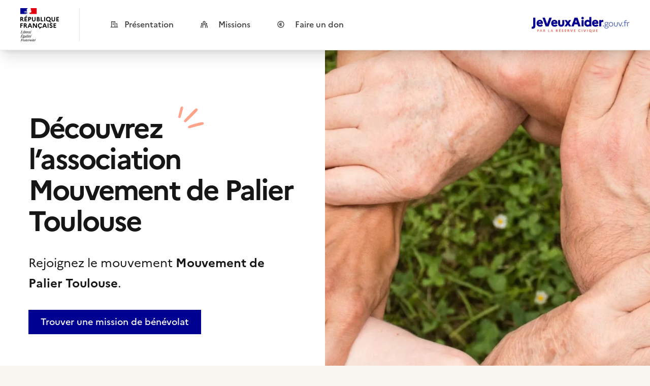

--- FILE ---
content_type: text/html;charset=utf-8
request_url: https://www.jeveuxaider.gouv.fr/organisations/13275-mouvement-de-palier-toulouse
body_size: 80049
content:
<!DOCTYPE html><html  lang="fr"><head><meta charset="utf-8">
<meta name="viewport" content="width=device-width, initial-scale=1">
<title>Association Mouvement de Palier Toulouse - Devenez bénévole dans l&#x27;association Mouvement de Palier Toulouse - JeVeuxAider.gouv.fr</title>
<style>*,::backdrop,:after,:before{--tw-border-spacing-x:0;--tw-border-spacing-y:0;--tw-translate-x:0;--tw-translate-y:0;--tw-rotate:0;--tw-skew-x:0;--tw-skew-y:0;--tw-scale-x:1;--tw-scale-y:1;--tw-pan-x: ;--tw-pan-y: ;--tw-pinch-zoom: ;--tw-scroll-snap-strictness:proximity;--tw-gradient-from-position: ;--tw-gradient-via-position: ;--tw-gradient-to-position: ;--tw-ordinal: ;--tw-slashed-zero: ;--tw-numeric-figure: ;--tw-numeric-spacing: ;--tw-numeric-fraction: ;--tw-ring-inset: ;--tw-ring-offset-width:0px;--tw-ring-offset-color:#fff;--tw-ring-color:#3b82f680;--tw-ring-offset-shadow:0 0 #0000;--tw-ring-shadow:0 0 #0000;--tw-shadow:0 0 #0000;--tw-shadow-colored:0 0 #0000;--tw-blur: ;--tw-brightness: ;--tw-contrast: ;--tw-grayscale: ;--tw-hue-rotate: ;--tw-invert: ;--tw-saturate: ;--tw-sepia: ;--tw-drop-shadow: ;--tw-backdrop-blur: ;--tw-backdrop-brightness: ;--tw-backdrop-contrast: ;--tw-backdrop-grayscale: ;--tw-backdrop-hue-rotate: ;--tw-backdrop-invert: ;--tw-backdrop-opacity: ;--tw-backdrop-saturate: ;--tw-backdrop-sepia: ;--tw-contain-size: ;--tw-contain-layout: ;--tw-contain-paint: ;--tw-contain-style: }*,:after,:before{border:0 solid #e8e8e8;box-sizing:border-box}:after,:before{--tw-content:""}:host,html{line-height:1.5;-webkit-text-size-adjust:100%;font-family:Marianne,-apple-system,Segoe UI,Roboto,Helvetica Neue,Arial,Noto Sans,sans-serif,Apple Color Emoji,Segoe UI Emoji,Segoe UI Symbol,Noto Color Emoji;font-feature-settings:normal;font-variation-settings:normal;tab-size:4;-webkit-tap-highlight-color:transparent}body{line-height:inherit;margin:0}hr{border-top-width:1px;color:inherit;height:0}abbr:where([title]){-webkit-text-decoration:underline dotted;text-decoration:underline dotted}h1,h2,h3,h4,h5,h6{font-size:inherit;font-weight:inherit}a{color:inherit;text-decoration:inherit}b,strong{font-weight:bolder}code,kbd,pre,samp{font-family:ui-monospace,SFMono-Regular,Menlo,Monaco,Consolas,Liberation Mono,Courier New,monospace;font-feature-settings:normal;font-size:1em;font-variation-settings:normal}small{font-size:80%}sub,sup{font-size:75%;line-height:0;position:relative;vertical-align:initial}sub{bottom:-.25em}sup{top:-.5em}table{border-collapse:collapse;border-color:inherit;text-indent:0}button,input,optgroup,select,textarea{color:inherit;font-family:inherit;font-feature-settings:inherit;font-size:100%;font-variation-settings:inherit;font-weight:inherit;letter-spacing:inherit;line-height:inherit;margin:0;padding:0}button,select{text-transform:none}button,input:where([type=button]),input:where([type=reset]),input:where([type=submit]){-webkit-appearance:button;background-color:initial;background-image:none}:-moz-focusring{outline:auto}:-moz-ui-invalid{box-shadow:none}progress{vertical-align:initial}::-webkit-inner-spin-button,::-webkit-outer-spin-button{height:auto}[type=search]{-webkit-appearance:textfield;outline-offset:-2px}::-webkit-search-decoration{-webkit-appearance:none}::-webkit-file-upload-button{-webkit-appearance:button;font:inherit}summary{display:list-item}blockquote,dd,dl,figure,h1,h2,h3,h4,h5,h6,hr,p,pre{margin:0}fieldset{margin:0}fieldset,legend{padding:0}menu,ol,ul{list-style:none;margin:0;padding:0}dialog{padding:0}textarea{resize:vertical}input::placeholder,textarea::placeholder{color:#b3b3b3;opacity:1}[role=button],button{cursor:pointer}:disabled{cursor:default}audio,canvas,embed,iframe,img,object,svg,video{display:block;vertical-align:middle}img,video{height:auto;max-width:100%}[hidden]:where(:not([hidden=until-found])){display:none}input:where(:not([type])),input:where([type=date]),input:where([type=datetime-local]),input:where([type=email]),input:where([type=month]),input:where([type=number]),input:where([type=password]),input:where([type=search]),input:where([type=tel]),input:where([type=text]),input:where([type=time]),input:where([type=url]),input:where([type=week]),select,select:where([multiple]),textarea{appearance:none;background-color:#fff;border-color:#757575;border-radius:0;border-width:1px;font-size:1rem;line-height:1.5rem;padding:.5rem .75rem;--tw-shadow:0 0 #0000}input:where(:not([type])):focus,input:where([type=date]):focus,input:where([type=datetime-local]):focus,input:where([type=email]):focus,input:where([type=month]):focus,input:where([type=number]):focus,input:where([type=password]):focus,input:where([type=search]):focus,input:where([type=tel]):focus,input:where([type=text]):focus,input:where([type=time]):focus,input:where([type=url]):focus,input:where([type=week]):focus,select:focus,select:where([multiple]):focus,textarea:focus{outline:2px solid #0000;outline-offset:2px;--tw-ring-inset:var(--tw-empty, );--tw-ring-offset-width:0px;--tw-ring-offset-color:#fff;--tw-ring-color:#2563eb;--tw-ring-offset-shadow:var(--tw-ring-inset) 0 0 0 var(--tw-ring-offset-width) var(--tw-ring-offset-color);--tw-ring-shadow:var(--tw-ring-inset) 0 0 0 calc(1px + var(--tw-ring-offset-width)) var(--tw-ring-color);border-color:#2563eb;box-shadow:var(--tw-ring-offset-shadow),var(--tw-ring-shadow),var(--tw-shadow)}input::placeholder,textarea::placeholder{color:#757575;opacity:1}::-webkit-datetime-edit-fields-wrapper{padding:0}::-webkit-date-and-time-value{min-height:1.5em;text-align:inherit}::-webkit-datetime-edit{display:inline-flex}::-webkit-datetime-edit,::-webkit-datetime-edit-day-field,::-webkit-datetime-edit-hour-field,::-webkit-datetime-edit-meridiem-field,::-webkit-datetime-edit-millisecond-field,::-webkit-datetime-edit-minute-field,::-webkit-datetime-edit-month-field,::-webkit-datetime-edit-second-field,::-webkit-datetime-edit-year-field{padding-bottom:0;padding-top:0}select{background-image:url("data:image/svg+xml;charset=utf-8,%3Csvg xmlns='http://www.w3.org/2000/svg' fill='none' viewBox='0 0 20 20'%3E%3Cpath stroke='%23757575' stroke-linecap='round' stroke-linejoin='round' stroke-width='1.5' d='m6 8 4 4 4-4'/%3E%3C/svg%3E");background-position:right .5rem center;background-repeat:no-repeat;background-size:1.5em 1.5em;padding-right:2.5rem;-webkit-print-color-adjust:exact;print-color-adjust:exact}select:where([multiple]),select:where([size]:not([size="1"])){background-image:none;background-position:0 0;background-repeat:unset;background-size:initial;padding-right:.75rem;-webkit-print-color-adjust:unset;print-color-adjust:unset}input:where([type=checkbox]),input:where([type=radio]){appearance:none;background-color:#fff;background-origin:border-box;border-color:#757575;border-width:1px;color:#2563eb;display:inline-block;flex-shrink:0;height:1rem;padding:0;-webkit-print-color-adjust:exact;print-color-adjust:exact;-webkit-user-select:none;user-select:none;vertical-align:middle;width:1rem;--tw-shadow:0 0 #0000}input:where([type=checkbox]){border-radius:0}input:where([type=radio]){border-radius:100%}input:where([type=checkbox]):focus,input:where([type=radio]):focus{outline:2px solid #0000;outline-offset:2px;--tw-ring-inset:var(--tw-empty, );--tw-ring-offset-width:2px;--tw-ring-offset-color:#fff;--tw-ring-color:#2563eb;--tw-ring-offset-shadow:var(--tw-ring-inset) 0 0 0 var(--tw-ring-offset-width) var(--tw-ring-offset-color);--tw-ring-shadow:var(--tw-ring-inset) 0 0 0 calc(2px + var(--tw-ring-offset-width)) var(--tw-ring-color);box-shadow:var(--tw-ring-offset-shadow),var(--tw-ring-shadow),var(--tw-shadow)}input:where([type=checkbox]):checked,input:where([type=radio]):checked{background-color:currentColor;background-position:50%;background-repeat:no-repeat;background-size:100% 100%;border-color:#0000}input:where([type=checkbox]):checked{background-image:url("data:image/svg+xml;charset=utf-8,%3Csvg xmlns='http://www.w3.org/2000/svg' fill='%23fff' viewBox='0 0 16 16'%3E%3Cpath d='M12.207 4.793a1 1 0 0 1 0 1.414l-5 5a1 1 0 0 1-1.414 0l-2-2a1 1 0 0 1 1.414-1.414L6.5 9.086l4.293-4.293a1 1 0 0 1 1.414 0'/%3E%3C/svg%3E")}@media(forced-colors:active){input:where([type=checkbox]):checked{appearance:auto}}input:where([type=radio]):checked{background-image:url("data:image/svg+xml;charset=utf-8,%3Csvg xmlns='http://www.w3.org/2000/svg' fill='%23fff' viewBox='0 0 16 16'%3E%3Ccircle cx='8' cy='8' r='3'/%3E%3C/svg%3E")}@media(forced-colors:active){input:where([type=radio]):checked{appearance:auto}}input:where([type=checkbox]):checked:focus,input:where([type=checkbox]):checked:hover,input:where([type=radio]):checked:focus,input:where([type=radio]):checked:hover{background-color:currentColor;border-color:#0000}input:where([type=checkbox]):indeterminate{background-color:currentColor;background-image:url("data:image/svg+xml;charset=utf-8,%3Csvg xmlns='http://www.w3.org/2000/svg' fill='none' viewBox='0 0 16 16'%3E%3Cpath stroke='%23fff' stroke-linecap='round' stroke-linejoin='round' stroke-width='2' d='M4 8h8'/%3E%3C/svg%3E");background-position:50%;background-repeat:no-repeat;background-size:100% 100%;border-color:#0000}@media(forced-colors:active){input:where([type=checkbox]):indeterminate{appearance:auto}}input:where([type=checkbox]):indeterminate:focus,input:where([type=checkbox]):indeterminate:hover{background-color:currentColor;border-color:#0000}input:where([type=file]){background:unset;border-color:inherit;border-radius:0;border-width:0;font-size:unset;line-height:inherit;padding:0}input:where([type=file]):focus{outline:1px solid ButtonText;outline:1px auto -webkit-focus-ring-color}.\!container{margin-left:auto!important;margin-right:auto!important;padding-left:1rem!important;padding-right:1rem!important;width:100%!important}.container{margin-left:auto;margin-right:auto;padding-left:1rem;padding-right:1rem;width:100%}@media(min-width:375px){.\!container{max-width:375px!important}.container{max-width:375px}}@media(min-width:425px){.\!container{max-width:425px!important}.container{max-width:425px}}@media(min-width:640px){.\!container{max-width:640px!important;padding-left:1.5rem!important;padding-right:1.5rem!important}.container{max-width:640px;padding-left:1.5rem;padding-right:1.5rem}}@media(min-width:768px){.\!container{max-width:768px!important}.container{max-width:768px}}@media(min-width:1024px){.\!container{max-width:1024px!important}.container{max-width:1024px}}@media(min-width:1348px){.\!container{max-width:1348px!important;padding-left:2rem!important;padding-right:2rem!important}.container{max-width:1348px;padding-left:2rem;padding-right:2rem}}.\!sr-only{height:1px!important;margin:-1px!important;overflow:hidden!important;padding:0!important;position:absolute!important;width:1px!important;clip:rect(0,0,0,0)!important;border-width:0!important;white-space:nowrap!important}.sr-only{height:1px;margin:-1px;overflow:hidden;padding:0;position:absolute;width:1px;clip:rect(0,0,0,0);border-width:0;white-space:nowrap}.\!pointer-events-none{pointer-events:none!important}.pointer-events-none{pointer-events:none}.pointer-events-auto{pointer-events:auto}.visible{visibility:visible}.invisible{visibility:hidden}.static{position:static}.fixed{position:fixed}.absolute{position:absolute}.relative{position:relative}.\!sticky{position:sticky!important}.sticky{position:sticky}.inset-0{inset:0}.inset-1\/2{inset:50%}.inset-x-0{left:0;right:0}.inset-y-0{bottom:0;top:0}.-bottom-4{bottom:-1rem}.-right-1{right:-.25rem}.-right-10{right:-2.5rem}.-right-2{right:-.5rem}.-right-32{right:-8rem}.-top-1{top:-.25rem}.-top-1\.5{top:-.375rem}.-top-4{top:-1rem}.bottom-0{bottom:0}.bottom-1{bottom:.25rem}.bottom-2{bottom:.5rem}.bottom-24{bottom:6rem}.bottom-4{bottom:1rem}.bottom-6{bottom:1.5rem}.bottom-7{bottom:1.75rem}.bottom-\[-160px\]{bottom:-160px}.bottom-\[-5px\]{bottom:-5px}.bottom-\[28px\]{bottom:28px}.bottom-\[5px\]{bottom:5px}.bottom-\[8px\]{bottom:8px}.bottom-px{bottom:1px}.left-0{left:0}.left-1{left:.25rem}.left-1\/2{left:50%}.left-2{left:.5rem}.left-3{left:.75rem}.left-4{left:1rem}.left-7{left:1.75rem}.left-\[-1px\]{left:-1px}.left-\[-22px\]{left:-22px}.left-\[-26px\]{left:-26px}.left-\[-3px\]{left:-3px}.left-\[-4px\]{left:-4px}.left-\[10\%\]{left:10%}.left-\[15\%\]{left:15%}.left-\[25px\]{left:25px}.left-\[5\%\]{left:5%}.right-0{right:0}.right-1{right:.25rem}.right-1\.5{right:.375rem}.right-1\/2{right:50%}.right-10{right:2.5rem}.right-2{right:.5rem}.right-3{right:.75rem}.right-4{right:1rem}.right-5{right:1.25rem}.right-6{right:1.5rem}.right-7{right:1.75rem}.right-8{right:2rem}.right-\[-22px\]{right:-22px}.right-\[-26px\]{right:-26px}.right-\[-27px\]{right:-27px}.right-\[-28px\]{right:-28px}.right-\[-30px\]{right:-30px}.right-\[-6px\]{right:-6px}.right-\[0px\]{right:0}.right-\[19\.75\%\]{right:19.75%}.right-\[2px\]{right:2px}.right-\[35px\]{right:35px}.start-0{inset-inline-start:0}.top-0{top:0}.top-0\.5{top:.125rem}.top-1{top:.25rem}.top-1\.5{top:.375rem}.top-16{top:4rem}.top-2{top:.5rem}.top-20{top:5rem}.top-3{top:.75rem}.top-4{top:1rem}.top-6{top:1.5rem}.top-8{top:2rem}.top-\[-10px\]{top:-10px}.top-\[-12px\]{top:-12px}.top-\[-16px\]{top:-16px}.top-\[-1px\]{top:-1px}.top-\[-32px\]{top:-32px}.top-\[-3px\]{top:-3px}.top-\[-46px\]{top:-46px}.top-\[-48px\]{top:-48px}.top-\[-5px\]{top:-5px}.top-\[-6px\]{top:-6px}.top-\[-8px\]{top:-8px}.top-\[-90px\]{top:-90px}.top-\[-9px\]{top:-9px}.top-\[1px\]{top:1px}.top-\[2px\]{top:2px}.top-\[30px\]{top:30px}.top-\[35px\]{top:35px}.top-\[4px\]{top:4px}.\!z-\[51\]{z-index:51!important}.z-0{z-index:0}.z-10{z-index:10}.z-20{z-index:20}.z-30{z-index:30}.z-40{z-index:40}.z-50{z-index:50}.z-\[-1\]{z-index:-1}.z-\[100\]{z-index:100}.z-\[101\]{z-index:101}.z-\[110\]{z-index:110}.z-\[2\]{z-index:2}.z-\[3\]{z-index:3}.z-\[51\]{z-index:51}.z-\[52\]{z-index:52}.z-\[60\]{z-index:60}.z-\[70\]{z-index:70}.z-\[80\]{z-index:80}.z-\[90\]{z-index:90}.z-\[999\]{z-index:999}.z-\[9\]{z-index:9}.order-1{order:1}.order-2{order:2}.order-3{order:3}.col-span-1{grid-column:span 1/span 1}.col-span-2{grid-column:span 2/span 2}.col-span-6{grid-column:span 6/span 6}.col-start-1{grid-column-start:1}.\!m-0{margin:0!important}.-m-1{margin:-.25rem}.-m-2{margin:-.5rem}.-m-3{margin:-.75rem}.m-0\.5{margin:.125rem}.m-1{margin:.25rem}.m-2{margin:.5rem}.m-4{margin:1rem}.m-8{margin:2rem}.m-\[-1px\]{margin:-1px}.m-auto{margin:auto}.\!mx-0{margin-left:0!important;margin-right:0!important}.\!mx-auto{margin-left:auto!important;margin-right:auto!important}.-mx-1{margin-left:-.25rem;margin-right:-.25rem}.-mx-2{margin-left:-.5rem;margin-right:-.5rem}.-mx-4{margin-left:-1rem;margin-right:-1rem}.-mx-6{margin-left:-1.5rem;margin-right:-1.5rem}.-my-1\.5{margin-bottom:-.375rem;margin-top:-.375rem}.-my-2{margin-bottom:-.5rem;margin-top:-.5rem}.-my-4{margin-bottom:-1rem;margin-top:-1rem}.mx-0\.5{margin-left:.125rem;margin-right:.125rem}.mx-1{margin-left:.25rem;margin-right:.25rem}.mx-16{margin-left:4rem;margin-right:4rem}.mx-2{margin-left:.5rem;margin-right:.5rem}.mx-8{margin-left:2rem;margin-right:2rem}.mx-auto{margin-left:auto;margin-right:auto}.my-0\.5{margin-bottom:.125rem;margin-top:.125rem}.my-1{margin-bottom:.25rem;margin-top:.25rem}.my-10{margin-bottom:2.5rem;margin-top:2.5rem}.my-12{margin-bottom:3rem;margin-top:3rem}.my-16{margin-bottom:4rem;margin-top:4rem}.my-2{margin-bottom:.5rem;margin-top:.5rem}.my-3{margin-bottom:.75rem;margin-top:.75rem}.my-4{margin-bottom:1rem;margin-top:1rem}.my-5{margin-bottom:1.25rem;margin-top:1.25rem}.my-6{margin-bottom:1.5rem;margin-top:1.5rem}.my-8{margin-bottom:2rem;margin-top:2rem}.my-auto{margin-bottom:auto;margin-top:auto}.\!-mr-1{margin-right:-.25rem!important}.\!mr-1{margin-right:.25rem!important}.\!mt-0{margin-top:0!important}.\!mt-8{margin-top:2rem!important}.-mb-8{margin-bottom:-2rem}.-mb-px{margin-bottom:-1px}.-ml-0\.5{margin-left:-.125rem}.-ml-1{margin-left:-.25rem}.-ml-2{margin-left:-.5rem}.-ml-4{margin-left:-1rem}.-ml-px{margin-left:-1px}.-mr-1{margin-right:-.25rem}.-mr-2{margin-right:-.5rem}.-mr-4{margin-right:-1rem}.-mt-1{margin-top:-.25rem}.-mt-2{margin-top:-.5rem}.-mt-3{margin-top:-.75rem}.-mt-4{margin-top:-1rem}.-mt-\[15px\]{margin-top:-15px}.-mt-px{margin-top:-1px}.mb-0{margin-bottom:0}.mb-0\.5{margin-bottom:.125rem}.mb-1{margin-bottom:.25rem}.mb-10{margin-bottom:2.5rem}.mb-12{margin-bottom:3rem}.mb-2{margin-bottom:.5rem}.mb-24{margin-bottom:6rem}.mb-3{margin-bottom:.75rem}.mb-4{margin-bottom:1rem}.mb-5{margin-bottom:1.25rem}.mb-6{margin-bottom:1.5rem}.mb-8{margin-bottom:2rem}.mb-\[-39px\]{margin-bottom:-39px}.mb-\[150px\]{margin-bottom:150px}.mb-\[1px\]{margin-bottom:1px}.mb-\[2px\]{margin-bottom:2px}.mb-\[3px\]{margin-bottom:3px}.mb-auto{margin-bottom:auto}.ml-0{margin-left:0}.ml-1{margin-left:.25rem}.ml-2{margin-left:.5rem}.ml-3{margin-left:.75rem}.ml-4{margin-left:1rem}.ml-6{margin-left:1.5rem}.ml-7{margin-left:1.75rem}.ml-8{margin-left:2rem}.ml-\[-0\.09375rem\]{margin-left:-.09375rem}.ml-\[-0\.125rem\]{margin-left:-.125rem}.ml-\[-0\.1875rem\]{margin-left:-.1875rem}.ml-\[-2px\]{margin-left:-2px}.ml-\[0\.125rem\]{margin-left:.125rem}.ml-auto{margin-left:auto}.mr-0{margin-right:0}.mr-1{margin-right:.25rem}.mr-12{margin-right:3rem}.mr-2{margin-right:.5rem}.mr-3{margin-right:.75rem}.mr-4{margin-right:1rem}.mr-6{margin-right:1.5rem}.mr-8{margin-right:2rem}.mr-\[-0\.09375rem\]{margin-right:-.09375rem}.mr-\[-0\.125rem\]{margin-right:-.125rem}.mr-\[-0\.1875rem\]{margin-right:-.1875rem}.mr-\[-6px\]{margin-right:-6px}.mr-auto{margin-right:auto}.mt-0{margin-top:0}.mt-0\.5{margin-top:.125rem}.mt-1{margin-top:.25rem}.mt-1\.5{margin-top:.375rem}.mt-10{margin-top:2.5rem}.mt-12{margin-top:3rem}.mt-14{margin-top:3.5rem}.mt-16{margin-top:4rem}.mt-2{margin-top:.5rem}.mt-3{margin-top:.75rem}.mt-4{margin-top:1rem}.mt-5{margin-top:1.25rem}.mt-6{margin-top:1.5rem}.mt-8{margin-top:2rem}.mt-9{margin-top:2.25rem}.mt-\[-5px\]{margin-top:-5px}.mt-\[14px\]{margin-top:14px}.mt-\[2px\]{margin-top:2px}.mt-\[50px\]{margin-top:50px}.mt-auto{margin-top:auto}.line-clamp-1{-webkit-line-clamp:1}.line-clamp-1,.line-clamp-2{display:-webkit-box;overflow:hidden;-webkit-box-orient:vertical}.line-clamp-2{-webkit-line-clamp:2}.line-clamp-3{display:-webkit-box;overflow:hidden;-webkit-box-orient:vertical;-webkit-line-clamp:3}.block{display:block}.inline-block{display:inline-block}.\!inline{display:inline!important}.inline{display:inline}.\!flex{display:flex!important}.flex{display:flex}.\!inline-flex{display:inline-flex!important}.inline-flex{display:inline-flex}.table{display:table}.flow-root{display:flow-root}.grid{display:grid}.contents{display:contents}.\!hidden{display:none!important}.hidden{display:none}.aspect-\[4\/3\]{aspect-ratio:4/3}.aspect-square{aspect-ratio:1/1}.aspect-video{aspect-ratio:16/9}.size-11{height:2.75rem;width:2.75rem}.size-12{height:3rem;width:3rem}.size-2{height:.5rem;width:.5rem}.size-3\.5{height:.875rem;width:.875rem}.size-4{height:1rem;width:1rem}.size-5{height:1.25rem;width:1.25rem}.size-6{height:1.5rem;width:1.5rem}.size-8{height:2rem;width:2rem}.size-9{height:2.25rem;width:2.25rem}.size-\[34px\]{height:34px;width:34px}.size-\[42px\]{height:42px;width:42px}.size-\[52px\]{height:52px;width:52px}.size-\[56px\]{height:56px;width:56px}.size-\[76px\]{height:76px;width:76px}.size-full{height:100%;width:100%}.\!h-full{height:100%!important}.h-0\.5{height:.125rem}.h-1{height:.25rem}.h-10{height:2.5rem}.h-11{height:2.75rem}.h-12{height:3rem}.h-14{height:3.5rem}.h-16{height:4rem}.h-2{height:.5rem}.h-2\.5{height:.625rem}.h-20{height:5rem}.h-24{height:6rem}.h-28{height:7rem}.h-3{height:.75rem}.h-3\.5{height:.875rem}.h-32{height:8rem}.h-36{height:9rem}.h-4{height:1rem}.h-5{height:1.25rem}.h-6{height:1.5rem}.h-7{height:1.75rem}.h-8{height:2rem}.h-9{height:2.25rem}.h-\[--reka-select-trigger-height\]{height:var(--reka-select-trigger-height)}.h-\[100px\]{height:100px}.h-\[100svh\]{height:100svh}.h-\[10px\]{height:10px}.h-\[110px\]{height:110px}.h-\[112px\]{height:112px}.h-\[116px\]{height:116px}.h-\[120px\]{height:120px}.h-\[125px\]{height:125px}.h-\[128px\]{height:128px}.h-\[130px\]{height:130px}.h-\[13px\]{height:13px}.h-\[140px\]{height:140px}.h-\[14px\]{height:14px}.h-\[152px\]{height:152px}.h-\[15px\]{height:15px}.h-\[170px\]{height:170px}.h-\[184px\]{height:184px}.h-\[18px\]{height:18px}.h-\[195px\]{height:195px}.h-\[1px\]{height:1px}.h-\[20px\]{height:20px}.h-\[224px\]{height:224px}.h-\[227px\]{height:227px}.h-\[22px\]{height:22px}.h-\[24px\]{height:24px}.h-\[250px\]{height:250px}.h-\[26px\]{height:26px}.h-\[280px\]{height:280px}.h-\[29px\]{height:29px}.h-\[300px\]{height:300px}.h-\[30px\]{height:30px}.h-\[330px\]{height:330px}.h-\[33px\]{height:33px}.h-\[370px\]{height:370px}.h-\[400px\]{height:400px}.h-\[40px\]{height:40px}.h-\[41px\]{height:41px}.h-\[42px\]{height:42px}.h-\[440px\]{height:440px}.h-\[48px\]{height:48px}.h-\[50px\]{height:50px}.h-\[553px\]{height:553px}.h-\[56px\]{height:56px}.h-\[59px\]{height:59px}.h-\[60px\]{height:60px}.h-\[64px\]{height:64px}.h-\[65px\]{height:65px}.h-\[6px\]{height:6px}.h-\[700px\]{height:700px}.h-\[72px\]{height:72px}.h-\[78px\]{height:78px}.h-\[800px\]{height:800px}.h-\[80px\]{height:80px}.h-\[84px\]{height:84px}.h-\[8px\]{height:8px}.h-\[90px\]{height:90px}.h-\[94px\]{height:94px}.h-\[950px\]{height:950px}.h-\[96px\]{height:96px}.h-\[98px\]{height:98px}.h-\[9px\]{height:9px}.h-\[calc\(100\%_-_4px\)\]{height:calc(100% - 4px)}.h-auto{height:auto}.h-dvh{height:100dvh}.h-full{height:100%}.h-px{height:1px}.h-screen{height:100vh}.\!max-h-\[100dvh\]{max-height:100dvh!important}.max-h-60{max-height:15rem}.max-h-96{max-height:24rem}.max-h-\[172px\]{max-height:172px}.max-h-\[196px\]{max-height:196px}.max-h-\[222px\]{max-height:222px}.max-h-\[250px\]{max-height:250px}.max-h-\[268px\]{max-height:268px}.max-h-\[300px\]{max-height:300px}.max-h-\[38px\]{max-height:38px}.max-h-\[400px\]{max-height:400px}.max-h-\[60px\]{max-height:60px}.max-h-\[65px\]{max-height:65px}.max-h-\[800px\]{max-height:800px}.max-h-\[80vh\]{max-height:80vh}.max-h-\[90dvh\]{max-height:90dvh}.max-h-\[inherit\]{max-height:inherit}.max-h-full{max-height:100%}.min-h-0{min-height:0}.min-h-28{min-height:7rem}.min-h-\[100dvh\]{min-height:100dvh}.min-h-\[110px\]{min-height:110px}.min-h-\[120px\]{min-height:120px}.min-h-\[150px\]{min-height:150px}.min-h-\[250px\]{min-height:250px}.min-h-\[290px\]{min-height:290px}.min-h-\[300px\]{min-height:300px}.min-h-\[32px\]{min-height:32px}.min-h-\[34px\]{min-height:34px}.min-h-\[3rem\]{min-height:3rem}.min-h-\[420px\]{min-height:420px}.min-h-\[42px\]{min-height:42px}.min-h-\[476px\]{min-height:476px}.min-h-\[48px\]{min-height:48px}.min-h-\[536px\]{min-height:536px}.min-h-\[581px\]{min-height:581px}.min-h-\[588px\]{min-height:588px}.min-h-\[66px\]{min-height:66px}.min-h-\[700px\]{min-height:700px}.min-h-\[90px\]{min-height:90px}.min-h-\[92px\]{min-height:92px}.min-h-screen{min-height:100vh}.\!w-\[0px\]{width:0!important}.\!w-\[120px\]{width:120px!important}.w-0{width:0}.w-0\.5{width:.125rem}.w-1\/3{width:33.333333%}.w-10{width:2.5rem}.w-12{width:3rem}.w-14{width:3.5rem}.w-16{width:4rem}.w-2{width:.5rem}.w-2\.5{width:.625rem}.w-20{width:5rem}.w-24{width:6rem}.w-3{width:.75rem}.w-3\.5{width:.875rem}.w-4{width:1rem}.w-5{width:1.25rem}.w-52{width:13rem}.w-56{width:14rem}.w-6{width:1.5rem}.w-7{width:1.75rem}.w-72{width:18rem}.w-8{width:2rem}.w-9{width:2.25rem}.w-\[100\%\]{width:100%}.w-\[100px\]{width:100px}.w-\[10px\]{width:10px}.w-\[112px\]{width:112px}.w-\[120px\]{width:120px}.w-\[128px\]{width:128px}.w-\[12px\]{width:12px}.w-\[130px\]{width:130px}.w-\[13px\]{width:13px}.w-\[140px\]{width:140px}.w-\[14px\]{width:14px}.w-\[150px\]{width:150px}.w-\[152px\]{width:152px}.w-\[153px\]{width:153px}.w-\[165px\]{width:165px}.w-\[1692px\]{width:1692px}.w-\[180px\]{width:180px}.w-\[184px\]{width:184px}.w-\[18px\]{width:18px}.w-\[1px\]{width:1px}.w-\[200px\]{width:200px}.w-\[20px\]{width:20px}.w-\[210px\]{width:210px}.w-\[224px\]{width:224px}.w-\[227px\]{width:227px}.w-\[24px\]{width:24px}.w-\[250px\]{width:250px}.w-\[253px\]{width:253px}.w-\[256px\]{width:256px}.w-\[266px\]{width:266px}.w-\[280px\]{width:280px}.w-\[286px\]{width:286px}.w-\[291px\]{width:291px}.w-\[300px\]{width:300px}.w-\[30px\]{width:30px}.w-\[31px\]{width:31px}.w-\[320px\]{width:320px}.w-\[350px\]{width:350px}.w-\[360px\]{width:360px}.w-\[376px\]{width:376px}.w-\[384px\]{width:384px}.w-\[398px\]{width:398px}.w-\[400px\]{width:400px}.w-\[40px\]{width:40px}.w-\[42px\]{width:42px}.w-\[45px\]{width:45px}.w-\[48px\]{width:48px}.w-\[50px\]{width:50px}.w-\[510px\]{width:510px}.w-\[56px\]{width:56px}.w-\[600px\]{width:600px}.w-\[64px\]{width:64px}.w-\[65px\]{width:65px}.w-\[68px\]{width:68px}.w-\[70\%\]{width:70%}.w-\[72px\]{width:72px}.w-\[75px\]{width:75px}.w-\[76px\]{width:76px}.w-\[78px\]{width:78px}.w-\[80\%\]{width:80%}.w-\[80px\]{width:80px}.w-\[818px\]{width:818px}.w-\[81px\]{width:81px}.w-\[8px\]{width:8px}.w-\[90\%\]{width:90%}.w-\[93px\]{width:93px}.w-\[96px\]{width:96px}.w-\[9px\]{width:9px}.w-\[calc\(100vw-64px\)\]{width:calc(100vw - 64px)}.w-auto{width:auto}.w-full{width:100%}.w-max{width:max-content}.w-screen{width:100vw}.\!min-w-\[230px\]{min-width:230px!important}.\!min-w-\[300px\]{min-width:300px!important}.min-w-0{min-width:0}.min-w-32{min-width:8rem}.min-w-\[--reka-select-trigger-width\]{min-width:var(--reka-select-trigger-width)}.min-w-\[200px\]{min-width:200px}.min-w-\[20px\]{min-width:20px}.min-w-\[22px\]{min-width:22px}.min-w-\[300px\]{min-width:300px}.min-w-\[320px\]{min-width:320px}.min-w-\[8rem\]{min-width:8rem}.min-w-full{min-width:100%}.\!max-w-7xl{max-width:80rem!important}.max-w-2xl{max-width:42rem}.max-w-3xl{max-width:48rem}.max-w-4xl{max-width:56rem}.max-w-5xl{max-width:64rem}.max-w-6xl{max-width:72rem}.max-w-7xl{max-width:80rem}.max-w-\[1000px\]{max-width:1000px}.max-w-\[100px\]{max-width:100px}.max-w-\[110px\]{max-width:110px}.max-w-\[120px\]{max-width:120px}.max-w-\[1280px\]{max-width:1280px}.max-w-\[150px\]{max-width:150px}.max-w-\[170px\]{max-width:170px}.max-w-\[200px\]{max-width:200px}.max-w-\[204px\]{max-width:204px}.max-w-\[220px\]{max-width:220px}.max-w-\[250px\]{max-width:250px}.max-w-\[256px\]{max-width:256px}.max-w-\[260px\]{max-width:260px}.max-w-\[300px\]{max-width:300px}.max-w-\[309px\]{max-width:309px}.max-w-\[320px\]{max-width:320px}.max-w-\[340px\]{max-width:340px}.max-w-\[350px\]{max-width:350px}.max-w-\[380px\]{max-width:380px}.max-w-\[384px\]{max-width:384px}.max-w-\[400px\]{max-width:400px}.max-w-\[440px\]{max-width:440px}.max-w-\[450px\]{max-width:450px}.max-w-\[494px\]{max-width:494px}.max-w-\[500px\]{max-width:500px}.max-w-\[508px\]{max-width:508px}.max-w-\[534px\]{max-width:534px}.max-w-\[548px\]{max-width:548px}.max-w-\[560px\]{max-width:560px}.max-w-\[580px\]{max-width:580px}.max-w-\[588px\]{max-width:588px}.max-w-\[592px\]{max-width:592px}.max-w-\[600px\]{max-width:600px}.max-w-\[638px\]{max-width:638px}.max-w-\[640px\]{max-width:640px}.max-w-\[648px\]{max-width:648px}.max-w-\[696px\]{max-width:696px}.max-w-\[712px\]{max-width:712px}.max-w-\[740px\]{max-width:740px}.max-w-\[768px\]{max-width:768px}.max-w-\[900px\]{max-width:900px}.max-w-\[996px\]{max-width:996px}.max-w-full{max-width:100%}.max-w-lg{max-width:32rem}.max-w-md{max-width:28rem}.max-w-none{max-width:none}.max-w-sm{max-width:24rem}.max-w-xl{max-width:36rem}.flex-1{flex:1 1 0%}.flex-none{flex:none}.flex-shrink{flex-shrink:1}.flex-shrink-0,.shrink-0{flex-shrink:0}.flex-grow{flex-grow:1}.origin-top{transform-origin:top}.origin-top-right{transform-origin:top right}.-translate-x-1\/2{--tw-translate-x:-50%}.-translate-x-1\/2,.-translate-x-4{transform:translate(var(--tw-translate-x),var(--tw-translate-y)) rotate(var(--tw-rotate)) skew(var(--tw-skew-x)) skewY(var(--tw-skew-y)) scaleX(var(--tw-scale-x)) scaleY(var(--tw-scale-y))}.-translate-x-4{--tw-translate-x:-1rem}.-translate-x-\[-8px\]{--tw-translate-x:8px}.-translate-x-\[-8px\],.-translate-x-\[8px\]{transform:translate(var(--tw-translate-x),var(--tw-translate-y)) rotate(var(--tw-rotate)) skew(var(--tw-skew-x)) skewY(var(--tw-skew-y)) scaleX(var(--tw-scale-x)) scaleY(var(--tw-scale-y))}.-translate-x-\[8px\]{--tw-translate-x:-8px}.-translate-x-\[calc\(50\%\+51px\)\]{--tw-translate-x: calc(-50% - 51px) }.-translate-x-\[calc\(50\%\+51px\)\],.-translate-x-full{transform:translate(var(--tw-translate-x),var(--tw-translate-y)) rotate(var(--tw-rotate)) skew(var(--tw-skew-x)) skewY(var(--tw-skew-y)) scaleX(var(--tw-scale-x)) scaleY(var(--tw-scale-y))}.-translate-x-full{--tw-translate-x:-100%}.-translate-y-16{--tw-translate-y:-4rem}.-translate-y-16,.-translate-y-2\/3{transform:translate(var(--tw-translate-x),var(--tw-translate-y)) rotate(var(--tw-rotate)) skew(var(--tw-skew-x)) skewY(var(--tw-skew-y)) scaleX(var(--tw-scale-x)) scaleY(var(--tw-scale-y))}.-translate-y-2\/3{--tw-translate-y:-66.666667%}.-translate-y-px{--tw-translate-y:-1px}.-translate-y-px,.translate-x-0{transform:translate(var(--tw-translate-x),var(--tw-translate-y)) rotate(var(--tw-rotate)) skew(var(--tw-skew-x)) skewY(var(--tw-skew-y)) scaleX(var(--tw-scale-x)) scaleY(var(--tw-scale-y))}.translate-x-0{--tw-translate-x:0px}.translate-x-4{--tw-translate-x:1rem}.translate-x-4,.translate-x-\[-150\%\]{transform:translate(var(--tw-translate-x),var(--tw-translate-y)) rotate(var(--tw-rotate)) skew(var(--tw-skew-x)) skewY(var(--tw-skew-y)) scaleX(var(--tw-scale-x)) scaleY(var(--tw-scale-y))}.translate-x-\[-150\%\]{--tw-translate-x:-150%}.translate-x-\[calc\(50\%\+51px\)\]{--tw-translate-x: calc(50% + 51px) }.translate-x-\[calc\(50\%\+51px\)\],.translate-y-0{transform:translate(var(--tw-translate-x),var(--tw-translate-y)) rotate(var(--tw-rotate)) skew(var(--tw-skew-x)) skewY(var(--tw-skew-y)) scaleX(var(--tw-scale-x)) scaleY(var(--tw-scale-y))}.translate-y-0{--tw-translate-y:0px}.translate-y-1{--tw-translate-y:.25rem}.translate-y-1,.translate-y-2{transform:translate(var(--tw-translate-x),var(--tw-translate-y)) rotate(var(--tw-rotate)) skew(var(--tw-skew-x)) skewY(var(--tw-skew-y)) scaleX(var(--tw-scale-x)) scaleY(var(--tw-scale-y))}.translate-y-2{--tw-translate-y:.5rem}.translate-y-4{--tw-translate-y:1rem}.translate-y-4,.translate-y-\[-1px\]{transform:translate(var(--tw-translate-x),var(--tw-translate-y)) rotate(var(--tw-rotate)) skew(var(--tw-skew-x)) skewY(var(--tw-skew-y)) scaleX(var(--tw-scale-x)) scaleY(var(--tw-scale-y))}.translate-y-\[-1px\]{--tw-translate-y:-1px}.translate-y-\[-25px\]{--tw-translate-y:-25px}.translate-y-\[-25px\],.translate-y-\[-2px\]{transform:translate(var(--tw-translate-x),var(--tw-translate-y)) rotate(var(--tw-rotate)) skew(var(--tw-skew-x)) skewY(var(--tw-skew-y)) scaleX(var(--tw-scale-x)) scaleY(var(--tw-scale-y))}.translate-y-\[-2px\]{--tw-translate-y:-2px}.translate-y-\[\.125em\]{--tw-translate-y:.125em;transform:translate(var(--tw-translate-x),var(--tw-translate-y)) rotate(var(--tw-rotate)) skew(var(--tw-skew-x)) skewY(var(--tw-skew-y)) scaleX(var(--tw-scale-x)) scaleY(var(--tw-scale-y))}.translate-y-\[1px\],.translate-y-px{--tw-translate-y:1px}.rotate-180,.translate-y-\[1px\],.translate-y-px{transform:translate(var(--tw-translate-x),var(--tw-translate-y)) rotate(var(--tw-rotate)) skew(var(--tw-skew-x)) skewY(var(--tw-skew-y)) scaleX(var(--tw-scale-x)) scaleY(var(--tw-scale-y))}.rotate-180{--tw-rotate:180deg}.rotate-\[4\.89deg\]{--tw-rotate:4.89deg}.rotate-\[4\.89deg\],.scale-100{transform:translate(var(--tw-translate-x),var(--tw-translate-y)) rotate(var(--tw-rotate)) skew(var(--tw-skew-x)) skewY(var(--tw-skew-y)) scaleX(var(--tw-scale-x)) scaleY(var(--tw-scale-y))}.scale-100{--tw-scale-x:1;--tw-scale-y:1}.scale-110{--tw-scale-x:1.1;--tw-scale-y:1.1}.scale-110,.scale-150{transform:translate(var(--tw-translate-x),var(--tw-translate-y)) rotate(var(--tw-rotate)) skew(var(--tw-skew-x)) skewY(var(--tw-skew-y)) scaleX(var(--tw-scale-x)) scaleY(var(--tw-scale-y))}.scale-150{--tw-scale-x:1.5;--tw-scale-y:1.5}.scale-90{--tw-scale-x:.9;--tw-scale-y:.9}.scale-90,.scale-95{transform:translate(var(--tw-translate-x),var(--tw-translate-y)) rotate(var(--tw-rotate)) skew(var(--tw-skew-x)) skewY(var(--tw-skew-y)) scaleX(var(--tw-scale-x)) scaleY(var(--tw-scale-y))}.scale-95{--tw-scale-x:.95;--tw-scale-y:.95}.transform{transform:translate(var(--tw-translate-x),var(--tw-translate-y)) rotate(var(--tw-rotate)) skew(var(--tw-skew-x)) skewY(var(--tw-skew-y)) scaleX(var(--tw-scale-x)) scaleY(var(--tw-scale-y))}@keyframes pulse{50%{opacity:.5}}.animate-pulse{animation:pulse 2s cubic-bezier(.4,0,.6,1) infinite}@keyframes spin{to{transform:rotate(1turn)}}.animate-spin{animation:spin 1s linear infinite}.\!cursor-not-allowed{cursor:not-allowed!important}.cursor-default{cursor:default}.cursor-help{cursor:help}.cursor-not-allowed{cursor:not-allowed}.cursor-pointer{cursor:pointer}.touch-none{touch-action:none}.select-none{-webkit-user-select:none;user-select:none}.select-all{-webkit-user-select:all;user-select:all}.resize{resize:both}.scroll-my-2{scroll-margin-bottom:.5rem;scroll-margin-top:.5rem}.scroll-my-3{scroll-margin-bottom:.75rem;scroll-margin-top:.75rem}.scroll-mt-10{scroll-margin-top:2.5rem}.scroll-mt-24{scroll-margin-top:6rem}.list-inside{list-style-position:inside}.list-decimal{list-style-type:decimal}.list-disc{list-style-type:disc}.list-none{list-style-type:none}.appearance-none{appearance:none}.columns-1{column-count:1}.break-inside-avoid{break-inside:avoid}.grid-cols-1{grid-template-columns:repeat(1,minmax(0,1fr))}.grid-cols-2{grid-template-columns:repeat(2,minmax(0,1fr))}.grid-cols-3{grid-template-columns:repeat(3,minmax(0,1fr))}.grid-cols-4{grid-template-columns:repeat(4,minmax(0,1fr))}.flex-row{flex-direction:row}.\!flex-row-reverse{flex-direction:row-reverse!important}.flex-row-reverse{flex-direction:row-reverse}.flex-col{flex-direction:column}.flex-col-reverse{flex-direction:column-reverse}.flex-wrap{flex-wrap:wrap}.\!flex-nowrap{flex-wrap:nowrap!important}.flex-nowrap{flex-wrap:nowrap}.items-start{align-items:flex-start}.items-end{align-items:flex-end}.items-center{align-items:center}.items-baseline{align-items:baseline}.items-stretch{align-items:stretch}.justify-start{justify-content:flex-start}.justify-end{justify-content:flex-end}.justify-center{justify-content:center}.justify-between{justify-content:space-between}.justify-stretch{justify-content:stretch}.justify-items-start{justify-items:start}.\!gap-1{gap:.25rem!important}.gap-1{gap:.25rem}.gap-10{gap:2.5rem}.gap-12{gap:3rem}.gap-16{gap:4rem}.gap-2{gap:.5rem}.gap-3{gap:.75rem}.gap-4{gap:1rem}.gap-5{gap:1.25rem}.gap-6{gap:1.5rem}.gap-8{gap:2rem}.gap-\[1px\]{gap:1px}.gap-x-2{column-gap:.5rem}.gap-x-4{column-gap:1rem}.gap-x-6{column-gap:1.5rem}.gap-y-1{row-gap:.25rem}.gap-y-1\.5{row-gap:.375rem}.gap-y-2{row-gap:.5rem}.gap-y-4{row-gap:1rem}.gap-y-6{row-gap:1.5rem}.space-x-0>:not([hidden])~:not([hidden]){--tw-space-x-reverse:0;margin-left:calc(0px*(1 - var(--tw-space-x-reverse)));margin-right:calc(0px*var(--tw-space-x-reverse))}.space-x-1>:not([hidden])~:not([hidden]){--tw-space-x-reverse:0;margin-left:calc(.25rem*(1 - var(--tw-space-x-reverse)));margin-right:calc(.25rem*var(--tw-space-x-reverse))}.space-x-12>:not([hidden])~:not([hidden]){--tw-space-x-reverse:0;margin-left:calc(3rem*(1 - var(--tw-space-x-reverse)));margin-right:calc(3rem*var(--tw-space-x-reverse))}.space-x-2>:not([hidden])~:not([hidden]){--tw-space-x-reverse:0;margin-left:calc(.5rem*(1 - var(--tw-space-x-reverse)));margin-right:calc(.5rem*var(--tw-space-x-reverse))}.space-x-3>:not([hidden])~:not([hidden]){--tw-space-x-reverse:0;margin-left:calc(.75rem*(1 - var(--tw-space-x-reverse)));margin-right:calc(.75rem*var(--tw-space-x-reverse))}.space-x-4>:not([hidden])~:not([hidden]){--tw-space-x-reverse:0;margin-left:calc(1rem*(1 - var(--tw-space-x-reverse)));margin-right:calc(1rem*var(--tw-space-x-reverse))}.space-x-6>:not([hidden])~:not([hidden]){--tw-space-x-reverse:0;margin-left:calc(1.5rem*(1 - var(--tw-space-x-reverse)));margin-right:calc(1.5rem*var(--tw-space-x-reverse))}.space-y-1>:not([hidden])~:not([hidden]){--tw-space-y-reverse:0;margin-bottom:calc(.25rem*var(--tw-space-y-reverse));margin-top:calc(.25rem*(1 - var(--tw-space-y-reverse)))}.space-y-10>:not([hidden])~:not([hidden]){--tw-space-y-reverse:0;margin-bottom:calc(2.5rem*var(--tw-space-y-reverse));margin-top:calc(2.5rem*(1 - var(--tw-space-y-reverse)))}.space-y-12>:not([hidden])~:not([hidden]){--tw-space-y-reverse:0;margin-bottom:calc(3rem*var(--tw-space-y-reverse));margin-top:calc(3rem*(1 - var(--tw-space-y-reverse)))}.space-y-2>:not([hidden])~:not([hidden]){--tw-space-y-reverse:0;margin-bottom:calc(.5rem*var(--tw-space-y-reverse));margin-top:calc(.5rem*(1 - var(--tw-space-y-reverse)))}.space-y-24>:not([hidden])~:not([hidden]){--tw-space-y-reverse:0;margin-bottom:calc(6rem*var(--tw-space-y-reverse));margin-top:calc(6rem*(1 - var(--tw-space-y-reverse)))}.space-y-3>:not([hidden])~:not([hidden]){--tw-space-y-reverse:0;margin-bottom:calc(.75rem*var(--tw-space-y-reverse));margin-top:calc(.75rem*(1 - var(--tw-space-y-reverse)))}.space-y-4>:not([hidden])~:not([hidden]){--tw-space-y-reverse:0;margin-bottom:calc(1rem*var(--tw-space-y-reverse));margin-top:calc(1rem*(1 - var(--tw-space-y-reverse)))}.space-y-6>:not([hidden])~:not([hidden]){--tw-space-y-reverse:0;margin-bottom:calc(1.5rem*var(--tw-space-y-reverse));margin-top:calc(1.5rem*(1 - var(--tw-space-y-reverse)))}.space-y-8>:not([hidden])~:not([hidden]){--tw-space-y-reverse:0;margin-bottom:calc(2rem*var(--tw-space-y-reverse));margin-top:calc(2rem*(1 - var(--tw-space-y-reverse)))}.space-y-\[-1px\]>:not([hidden])~:not([hidden]){--tw-space-y-reverse:0;margin-bottom:calc(-1px*var(--tw-space-y-reverse));margin-top:calc(-1px*(1 - var(--tw-space-y-reverse)))}.divide-x>:not([hidden])~:not([hidden]){--tw-divide-x-reverse:0;border-left-width:calc(1px*(1 - var(--tw-divide-x-reverse)));border-right-width:calc(1px*var(--tw-divide-x-reverse))}.divide-y>:not([hidden])~:not([hidden]){--tw-divide-y-reverse:0;border-bottom-width:calc(1px*var(--tw-divide-y-reverse));border-top-width:calc(1px*(1 - var(--tw-divide-y-reverse)))}.divide-solid>:not([hidden])~:not([hidden]){border-style:solid}.divide-\[\#4C4CB2\]>:not([hidden])~:not([hidden]){--tw-divide-opacity:1;border-color:rgb(76 76 178/var(--tw-divide-opacity,1))}.divide-\[\#DDDDDD\]>:not([hidden])~:not([hidden]){--tw-divide-opacity:1;border-color:rgb(221 221 221/var(--tw-divide-opacity,1))}.divide-\[\#E5E5E5\]>:not([hidden])~:not([hidden]){--tw-divide-opacity:1;border-color:rgb(229 229 229/var(--tw-divide-opacity,1))}.divide-\[\#ddd\]>:not([hidden])~:not([hidden]){--tw-divide-opacity:1;border-color:rgb(221 221 221/var(--tw-divide-opacity,1))}.divide-gray-100>:not([hidden])~:not([hidden]){--tw-divide-opacity:1;border-color:rgb(245 245 245/var(--tw-divide-opacity,1))}.divide-gray-200>:not([hidden])~:not([hidden]){--tw-divide-opacity:1;border-color:rgb(232 232 232/var(--tw-divide-opacity,1))}.self-start{align-self:flex-start}.self-end{align-self:flex-end}.self-center{align-self:center}.self-stretch{align-self:stretch}.justify-self-end{justify-self:end}.overflow-auto{overflow:auto}.\!overflow-hidden{overflow:hidden!important}.overflow-hidden{overflow:hidden}.overflow-visible{overflow:visible}.overflow-x-auto{overflow-x:auto}.overflow-y-auto{overflow-y:auto}.overflow-x-hidden{overflow-x:hidden}.overflow-y-scroll{overflow-y:scroll}.overscroll-contain{overscroll-behavior:contain}.overscroll-none{overscroll-behavior:none}.truncate{overflow:hidden;white-space:nowrap}.overflow-ellipsis,.truncate{text-overflow:ellipsis}.hyphens-auto{-webkit-hyphens:auto;hyphens:auto}.whitespace-normal{white-space:normal}.whitespace-nowrap{white-space:nowrap}.whitespace-pre-line{white-space:pre-line}.whitespace-pre-wrap{white-space:pre-wrap}.text-balance{text-wrap:balance}.text-pretty{text-wrap:pretty}.break-words{overflow-wrap:break-word}.break-all{word-break:break-all}.rounded{border-radius:.25rem}.rounded-2xl{border-radius:1rem}.rounded-3xl{border-radius:1.5rem}.rounded-\[40px\]{border-radius:40px}.rounded-\[4px\]{border-radius:4px}.rounded-\[inherit\]{border-radius:inherit}.rounded-full{border-radius:9999px}.rounded-lg{border-radius:.5rem}.rounded-md{border-radius:.375rem}.rounded-sm{border-radius:.125rem}.rounded-t{border-top-left-radius:.25rem;border-top-right-radius:.25rem}.\!rounded-bl-none{border-bottom-left-radius:0!important}.\!rounded-br-none{border-bottom-right-radius:0!important}.border{border-width:1px}.border-0{border-width:0}.border-2{border-width:2px}.border-4{border-width:4px}.border-8{border-width:8px}.\!border-l{border-left-width:1px!important}.\!border-l-0{border-left-width:0!important}.\!border-r{border-right-width:1px!important}.\!border-r-0{border-right-width:0!important}.border-b{border-bottom-width:1px}.border-b-0{border-bottom-width:0}.border-b-2{border-bottom-width:2px}.border-b-4{border-bottom-width:4px}.border-b-\[3px\]{border-bottom-width:3px}.border-l{border-left-width:1px}.border-l-0{border-left-width:0}.border-l-2{border-left-width:2px}.border-l-4{border-left-width:4px}.border-l-\[3px\]{border-left-width:3px}.border-r{border-right-width:1px}.border-r-0{border-right-width:0}.border-t{border-top-width:1px}.border-t-0{border-top-width:0}.border-t-2{border-top-width:2px}.border-t-\[8px\]{border-top-width:8px}.border-dashed{border-style:dashed}.\!border-none{border-style:none!important}.border-none{border-style:none}.\!border-\[\#18753c\]{--tw-border-opacity:1!important;border-color:rgb(24 117 60/var(--tw-border-opacity,1))!important}.\!border-\[\#ce0500\]{--tw-border-opacity:1!important;border-color:rgb(206 5 0/var(--tw-border-opacity,1))!important}.\!border-white{--tw-border-opacity:1!important;border-color:rgb(255 255 255/var(--tw-border-opacity,1))!important}.border-\[\#000091\]{--tw-border-opacity:1;border-color:rgb(0 0 145/var(--tw-border-opacity,1))}.border-\[\#0063CB\]{--tw-border-opacity:1;border-color:rgb(0 99 203/var(--tw-border-opacity,1))}.border-\[\#161616\]{--tw-border-opacity:1;border-color:rgb(22 22 22/var(--tw-border-opacity,1))}.border-\[\#1e429f\]{--tw-border-opacity:1;border-color:rgb(30 66 159/var(--tw-border-opacity,1))}.border-\[\#32257F\]{--tw-border-opacity:1;border-color:rgb(50 37 127/var(--tw-border-opacity,1))}.border-\[\#3A3A3A\]{--tw-border-opacity:1;border-color:rgb(58 58 58/var(--tw-border-opacity,1))}.border-\[\#4C4CB2\]{--tw-border-opacity:1;border-color:rgb(76 76 178/var(--tw-border-opacity,1))}.border-\[\#522F29\]{--tw-border-opacity:1;border-color:rgb(82 47 41/var(--tw-border-opacity,1))}.border-\[\#5757EC\]{--tw-border-opacity:1;border-color:rgb(87 87 236/var(--tw-border-opacity,1))}.border-\[\#6A6AF4\]{--tw-border-opacity:1;border-color:rgb(106 106 244/var(--tw-border-opacity,1))}.border-\[\#757575\]{--tw-border-opacity:1;border-color:rgb(117 117 117/var(--tw-border-opacity,1))}.border-\[\#8585F6\]{--tw-border-opacity:1;border-color:rgb(133 133 246/var(--tw-border-opacity,1))}.border-\[\#B6E1EE\]{--tw-border-opacity:1;border-color:rgb(182 225 238/var(--tw-border-opacity,1))}.border-\[\#B9CEFF\]{--tw-border-opacity:1;border-color:rgb(185 206 255/var(--tw-border-opacity,1))}.border-\[\#BDCDFF\]{--tw-border-opacity:1;border-color:rgb(189 205 255/var(--tw-border-opacity,1))}.border-\[\#CCE0EB\]{--tw-border-opacity:1;border-color:rgb(204 224 235/var(--tw-border-opacity,1))}.border-\[\#CDCDCD\]{--tw-border-opacity:1;border-color:rgb(205 205 205/var(--tw-border-opacity,1))}.border-\[\#CECECE\]{--tw-border-opacity:1;border-color:rgb(206 206 206/var(--tw-border-opacity,1))}.border-\[\#D73F3F\]{--tw-border-opacity:1;border-color:rgb(215 63 63/var(--tw-border-opacity,1))}.border-\[\#DDDDDD\],.border-\[\#DDD\]{--tw-border-opacity:1;border-color:rgb(221 221 221/var(--tw-border-opacity,1))}.border-\[\#E3E3FD\]{--tw-border-opacity:1;border-color:rgb(227 227 253/var(--tw-border-opacity,1))}.border-\[\#E5E5E5\]{--tw-border-opacity:1;border-color:rgb(229 229 229/var(--tw-border-opacity,1))}.border-\[\#E88D96\]{--tw-border-opacity:1;border-color:rgb(232 141 150/var(--tw-border-opacity,1))}.border-\[\#EAD7A1\]{--tw-border-opacity:1;border-color:rgb(234 215 161/var(--tw-border-opacity,1))}.border-\[\#EADBD1\]{--tw-border-opacity:1;border-color:rgb(234 219 209/var(--tw-border-opacity,1))}.border-\[\#EDEDED\]{--tw-border-opacity:1;border-color:rgb(237 237 237/var(--tw-border-opacity,1))}.border-\[\#F9F6F2\]{--tw-border-opacity:1;border-color:rgb(249 246 242/var(--tw-border-opacity,1))}.border-\[\#ce0500\]{--tw-border-opacity:1;border-color:rgb(206 5 0/var(--tw-border-opacity,1))}.border-\[\#d2d6dc\]{--tw-border-opacity:1;border-color:rgb(210 214 220/var(--tw-border-opacity,1))}.border-\[\#e6e4e4\]{--tw-border-opacity:1;border-color:rgb(230 228 228/var(--tw-border-opacity,1))}.border-cool-gray-100{--tw-border-opacity:1;border-color:rgb(243 244 246/var(--tw-border-opacity,1))}.border-cool-gray-300{--tw-border-opacity:1;border-color:rgb(209 213 219/var(--tw-border-opacity,1))}.border-domaine-benevolat-competences{--tw-border-opacity:1;border-color:rgb(199 246 252/var(--tw-border-opacity,1))}.border-domaine-cooperation{--tw-border-opacity:1;border-color:rgb(243 237 229/var(--tw-border-opacity,1))}.border-domaine-covid{--tw-border-opacity:1;border-color:rgb(7 1 145/var(--tw-border-opacity,1))}.border-domaine-culture{--tw-border-opacity:1;border-color:rgb(254 236 194/var(--tw-border-opacity,1))}.border-domaine-education{--tw-border-opacity:1;border-color:rgb(233 237 254/var(--tw-border-opacity,1))}.border-domaine-memoire{--tw-border-opacity:1;border-color:rgb(238 238 238/var(--tw-border-opacity,1))}.border-domaine-nature{--tw-border-opacity:1;border-color:rgb(186 250 238/var(--tw-border-opacity,1))}.border-domaine-prevention{--tw-border-opacity:1;border-color:rgb(254 231 252/var(--tw-border-opacity,1))}.border-domaine-sante{--tw-border-opacity:1;border-color:rgb(218 230 253/var(--tw-border-opacity,1))}.border-domaine-solidarite{--tw-border-opacity:1;border-color:rgb(253 223 218/var(--tw-border-opacity,1))}.border-domaine-sport{--tw-border-opacity:1;border-color:rgb(254 233 229/var(--tw-border-opacity,1))}.border-gray-100{--tw-border-opacity:1;border-color:rgb(245 245 245/var(--tw-border-opacity,1))}.border-gray-200{--tw-border-opacity:1;border-color:rgb(232 232 232/var(--tw-border-opacity,1))}.border-gray-300{--tw-border-opacity:1;border-color:rgb(212 212 212/var(--tw-border-opacity,1))}.border-gray-400{--tw-border-opacity:1;border-color:rgb(179 179 179/var(--tw-border-opacity,1))}.border-gray-50{--tw-border-opacity:1;border-color:rgb(250 250 250/var(--tw-border-opacity,1))}.border-gray-500{--tw-border-opacity:1;border-color:rgb(117 117 117/var(--tw-border-opacity,1))}.border-gray-600{--tw-border-opacity:1;border-color:rgb(105 105 116/var(--tw-border-opacity,1))}.border-inherit{border-color:inherit}.border-jva-blue-500{--tw-border-opacity:1;border-color:rgb(0 0 145/var(--tw-border-opacity,1))}.border-jva-green-500{--tw-border-opacity:1;border-color:rgb(9 172 140/var(--tw-border-opacity,1))}.border-jva-orange-500{--tw-border-opacity:1;border-color:rgb(218 118 0/var(--tw-border-opacity,1))}.border-jva-red-500{--tw-border-opacity:1;border-color:rgb(252 112 105/var(--tw-border-opacity,1))}.border-neutral-200{--tw-border-opacity:1;border-color:rgb(229 229 229/var(--tw-border-opacity,1))}.border-transparent{border-color:#0000}.border-white{--tw-border-opacity:1;border-color:rgb(255 255 255/var(--tw-border-opacity,1))}.border-yellow-200{--tw-border-opacity:1;border-color:rgb(254 240 138/var(--tw-border-opacity,1))}.\!border-l-\[\#6A6AF4\]{--tw-border-opacity:1!important;border-left-color:rgb(106 106 244/var(--tw-border-opacity,1))!important}.border-b-\[\#161616\]{--tw-border-opacity:1;border-bottom-color:rgb(22 22 22/var(--tw-border-opacity,1))}.border-b-\[\#3A3A3A\]{--tw-border-opacity:1;border-bottom-color:rgb(58 58 58/var(--tw-border-opacity,1))}.border-b-\[\#DDDDDD\]{--tw-border-opacity:1;border-bottom-color:rgb(221 221 221/var(--tw-border-opacity,1))}.border-b-jva-blue-500{--tw-border-opacity:1;border-bottom-color:rgb(0 0 145/var(--tw-border-opacity,1))}.border-b-white{--tw-border-opacity:1;border-bottom-color:rgb(255 255 255/var(--tw-border-opacity,1))}.border-l-\[\#6A6AF4\]{--tw-border-opacity:1;border-left-color:rgb(106 106 244/var(--tw-border-opacity,1))}.border-l-\[\#DBD5CE\]{--tw-border-opacity:1;border-left-color:rgb(219 213 206/var(--tw-border-opacity,1))}.border-l-jva-blue-500{--tw-border-opacity:1;border-left-color:rgb(0 0 145/var(--tw-border-opacity,1))}.border-l-transparent{border-left-color:#0000}.border-t-\[\#DDDDDD\]{--tw-border-opacity:1;border-top-color:rgb(221 221 221/var(--tw-border-opacity,1))}.border-t-jva-blue-500{--tw-border-opacity:1;border-top-color:rgb(0 0 145/var(--tw-border-opacity,1))}.border-t-transparent{border-top-color:#0000}.\!bg-\[\#8585F6\]{--tw-bg-opacity:1!important;background-color:rgb(133 133 246/var(--tw-bg-opacity,1))!important}.\!bg-\[\#E5E5E5\]{--tw-bg-opacity:1!important;background-color:rgb(229 229 229/var(--tw-bg-opacity,1))!important}.\!bg-\[\#EEEEEE\]{--tw-bg-opacity:1!important;background-color:rgb(238 238 238/var(--tw-bg-opacity,1))!important}.\!bg-\[\#F5F5FE\]{--tw-bg-opacity:1!important;background-color:rgb(245 245 254/var(--tw-bg-opacity,1))!important}.\!bg-\[\#FEECC2\]{--tw-bg-opacity:1!important;background-color:rgb(254 236 194/var(--tw-bg-opacity,1))!important}.\!bg-gray-100{--tw-bg-opacity:1!important;background-color:rgb(245 245 245/var(--tw-bg-opacity,1))!important}.\!bg-transparent{background-color:initial!important}.\!bg-white{--tw-bg-opacity:1!important;background-color:rgb(255 255 255/var(--tw-bg-opacity,1))!important}.bg-\[\#00009152\]{background-color:#00009152}.bg-\[\#0063CB\]{--tw-bg-opacity:1;background-color:rgb(0 99 203/var(--tw-bg-opacity,1))}.bg-\[\#070191\]{--tw-bg-opacity:1;background-color:rgb(7 1 145/var(--tw-bg-opacity,1))}.bg-\[\#081992\]{--tw-bg-opacity:1;background-color:rgb(8 25 146/var(--tw-bg-opacity,1))}.bg-\[\#18753C\]{--tw-bg-opacity:1;background-color:rgb(24 117 60/var(--tw-bg-opacity,1))}.bg-\[\#2A2AB9\]{--tw-bg-opacity:1;background-color:rgb(42 42 185/var(--tw-bg-opacity,1))}.bg-\[\#4B9F6C\]{--tw-bg-opacity:1;background-color:rgb(75 159 108/var(--tw-bg-opacity,1))}.bg-\[\#505050\]{--tw-bg-opacity:1;background-color:rgb(80 80 80/var(--tw-bg-opacity,1))}.bg-\[\#5077D4\]{--tw-bg-opacity:1;background-color:rgb(80 119 212/var(--tw-bg-opacity,1))}.bg-\[\#522f29\]{--tw-bg-opacity:1;background-color:rgb(82 47 41/var(--tw-bg-opacity,1))}.bg-\[\#5B5198\]{--tw-bg-opacity:1;background-color:rgb(91 81 152/var(--tw-bg-opacity,1))}.bg-\[\#64649f\]{--tw-bg-opacity:1;background-color:rgb(100 100 159/var(--tw-bg-opacity,1))}.bg-\[\#696974\]{--tw-bg-opacity:1;background-color:rgb(105 105 116/var(--tw-bg-opacity,1))}.bg-\[\#6A6AF4\]{--tw-bg-opacity:1;background-color:rgb(106 106 244/var(--tw-bg-opacity,1))}.bg-\[\#8585F6\]{--tw-bg-opacity:1;background-color:rgb(133 133 246/var(--tw-bg-opacity,1))}.bg-\[\#888888\]{--tw-bg-opacity:1;background-color:rgb(136 136 136/var(--tw-bg-opacity,1))}.bg-\[\#8E5748\]{--tw-bg-opacity:1;background-color:rgb(142 87 72/var(--tw-bg-opacity,1))}.bg-\[\#9999D3\]{--tw-bg-opacity:1;background-color:rgb(153 153 211/var(--tw-bg-opacity,1))}.bg-\[\#A1A1F8\]{--tw-bg-opacity:1;background-color:rgb(161 161 248/var(--tw-bg-opacity,1))}.bg-\[\#B34000\]{--tw-bg-opacity:1;background-color:rgb(179 64 0/var(--tw-bg-opacity,1))}.bg-\[\#B8FEC9\]{--tw-bg-opacity:1;background-color:rgb(184 254 201/var(--tw-bg-opacity,1))}.bg-\[\#C1C1FB\]{--tw-bg-opacity:1;background-color:rgb(193 193 251/var(--tw-bg-opacity,1))}.bg-\[\#CACAFB\]{--tw-bg-opacity:1;background-color:rgb(202 202 251/var(--tw-bg-opacity,1))}.bg-\[\#CE0500\]{--tw-bg-opacity:1;background-color:rgb(206 5 0/var(--tw-bg-opacity,1))}.bg-\[\#DBE4FF\]{--tw-bg-opacity:1;background-color:rgb(219 228 255/var(--tw-bg-opacity,1))}.bg-\[\#DDDDDD\]{--tw-bg-opacity:1;background-color:rgb(221 221 221/var(--tw-bg-opacity,1))}.bg-\[\#DEDEDE\]{--tw-bg-opacity:1;background-color:rgb(222 222 222/var(--tw-bg-opacity,1))}.bg-\[\#E1E8EE\]{--tw-bg-opacity:1;background-color:rgb(225 232 238/var(--tw-bg-opacity,1))}.bg-\[\#E1FEE8\]{--tw-bg-opacity:1;background-color:rgb(225 254 232/var(--tw-bg-opacity,1))}.bg-\[\#E3E3FD\]{--tw-bg-opacity:1;background-color:rgb(227 227 253/var(--tw-bg-opacity,1))}.bg-\[\#E4E4EF\]{--tw-bg-opacity:1;background-color:rgb(228 228 239/var(--tw-bg-opacity,1))}.bg-\[\#E8E8E8\]{--tw-bg-opacity:1;background-color:rgb(232 232 232/var(--tw-bg-opacity,1))}.bg-\[\#E8EDFF\]{--tw-bg-opacity:1;background-color:rgb(232 237 255/var(--tw-bg-opacity,1))}.bg-\[\#E9EDFE\]{--tw-bg-opacity:1;background-color:rgb(233 237 254/var(--tw-bg-opacity,1))}.bg-\[\#E9F7FF\]{--tw-bg-opacity:1;background-color:rgb(233 247 255/var(--tw-bg-opacity,1))}.bg-\[\#ECECFE\]{--tw-bg-opacity:1;background-color:rgb(236 236 254/var(--tw-bg-opacity,1))}.bg-\[\#EDEDED\]{--tw-bg-opacity:1;background-color:rgb(237 237 237/var(--tw-bg-opacity,1))}.bg-\[\#EEE4D9\]{--tw-bg-opacity:1;background-color:rgb(238 228 217/var(--tw-bg-opacity,1))}.bg-\[\#EEEEEE\]{--tw-bg-opacity:1;background-color:rgb(238 238 238/var(--tw-bg-opacity,1))}.bg-\[\#F3EDE5\]{--tw-bg-opacity:1;background-color:rgb(243 237 229/var(--tw-bg-opacity,1))}.bg-\[\#F3F4FE\]{--tw-bg-opacity:1;background-color:rgb(243 244 254/var(--tw-bg-opacity,1))}.bg-\[\#F5F5FE\]{--tw-bg-opacity:1;background-color:rgb(245 245 254/var(--tw-bg-opacity,1))}.bg-\[\#F5F7FF\]{--tw-bg-opacity:1;background-color:rgb(245 247 255/var(--tw-bg-opacity,1))}.bg-\[\#F6F6F6\]{--tw-bg-opacity:1;background-color:rgb(246 246 246/var(--tw-bg-opacity,1))}.bg-\[\#F93F42\]{--tw-bg-opacity:1;background-color:rgb(249 63 66/var(--tw-bg-opacity,1))}.bg-\[\#F9F6F2\]{--tw-bg-opacity:1;background-color:rgb(249 246 242/var(--tw-bg-opacity,1))}.bg-\[\#F9F9FE\]{--tw-bg-opacity:1;background-color:rgb(249 249 254/var(--tw-bg-opacity,1))}.bg-\[\#FA9D96\]{--tw-bg-opacity:1;background-color:rgb(250 157 150/var(--tw-bg-opacity,1))}.bg-\[\#FEE7FC\]{--tw-bg-opacity:1;background-color:rgb(254 231 252/var(--tw-bg-opacity,1))}.bg-\[\#FEEBD0\]{--tw-bg-opacity:1;background-color:rgb(254 235 208/var(--tw-bg-opacity,1))}.bg-\[\#FEECC2\]{--tw-bg-opacity:1;background-color:rgb(254 236 194/var(--tw-bg-opacity,1))}.bg-\[\#FEF4F4\]{--tw-bg-opacity:1;background-color:rgb(254 244 244/var(--tw-bg-opacity,1))}.bg-\[\#FEF8F4\]{--tw-bg-opacity:1;background-color:rgb(254 248 244/var(--tw-bg-opacity,1))}.bg-\[\#FF463D\]{--tw-bg-opacity:1;background-color:rgb(255 70 61/var(--tw-bg-opacity,1))}.bg-\[\#FF9A7B\]{--tw-bg-opacity:1;background-color:rgb(255 154 123/var(--tw-bg-opacity,1))}.bg-\[\#FFD6D6\]{--tw-bg-opacity:1;background-color:rgb(255 214 214/var(--tw-bg-opacity,1))}.bg-\[\#FFE5D2\]{--tw-bg-opacity:1;background-color:rgb(255 229 210/var(--tw-bg-opacity,1))}.bg-\[\#FFE9E6\]{--tw-bg-opacity:1;background-color:rgb(255 233 230/var(--tw-bg-opacity,1))}.bg-\[\#FFE9E9\]{--tw-bg-opacity:1;background-color:rgb(255 233 233/var(--tw-bg-opacity,1))}.bg-\[\#FFF3E6\]{--tw-bg-opacity:1;background-color:rgb(255 243 230/var(--tw-bg-opacity,1))}.bg-\[\#FFFFFF\]{--tw-bg-opacity:1;background-color:rgb(255 255 255/var(--tw-bg-opacity,1))}.bg-\[\#c3ddfd\]{--tw-bg-opacity:1;background-color:rgb(195 221 253/var(--tw-bg-opacity,1))}.bg-\[\#e41e3f\]{--tw-bg-opacity:1;background-color:rgb(228 30 63/var(--tw-bg-opacity,1))}.bg-\[\#ffbdbd\]{--tw-bg-opacity:1;background-color:rgb(255 189 189/var(--tw-bg-opacity,1))}.bg-\[\#ffe9e6\]{--tw-bg-opacity:1;background-color:rgb(255 233 230/var(--tw-bg-opacity,1))}.bg-black\/10{background-color:#0000001a}.bg-black\/25{background-color:#00000040}.bg-black\/40{background-color:#0006}.bg-black\/75{background-color:#000000bf}.bg-cool-gray-100{--tw-bg-opacity:1;background-color:rgb(243 244 246/var(--tw-bg-opacity,1))}.bg-domaine-benevolat-competences{--tw-bg-opacity:1;background-color:rgb(199 246 252/var(--tw-bg-opacity,1))}.bg-domaine-cooperation{--tw-bg-opacity:1;background-color:rgb(243 237 229/var(--tw-bg-opacity,1))}.bg-domaine-covid{--tw-bg-opacity:1;background-color:rgb(7 1 145/var(--tw-bg-opacity,1))}.bg-domaine-culture{--tw-bg-opacity:1;background-color:rgb(254 236 194/var(--tw-bg-opacity,1))}.bg-domaine-education{--tw-bg-opacity:1;background-color:rgb(233 237 254/var(--tw-bg-opacity,1))}.bg-domaine-memoire{--tw-bg-opacity:1;background-color:rgb(238 238 238/var(--tw-bg-opacity,1))}.bg-domaine-nature{--tw-bg-opacity:1;background-color:rgb(186 250 238/var(--tw-bg-opacity,1))}.bg-domaine-prevention{--tw-bg-opacity:1;background-color:rgb(254 231 252/var(--tw-bg-opacity,1))}.bg-domaine-sante{--tw-bg-opacity:1;background-color:rgb(218 230 253/var(--tw-bg-opacity,1))}.bg-domaine-solidarite{--tw-bg-opacity:1;background-color:rgb(253 223 218/var(--tw-bg-opacity,1))}.bg-domaine-sport{--tw-bg-opacity:1;background-color:rgb(254 233 229/var(--tw-bg-opacity,1))}.bg-gray-100{--tw-bg-opacity:1;background-color:rgb(245 245 245/var(--tw-bg-opacity,1))}.bg-gray-200{--tw-bg-opacity:1;background-color:rgb(232 232 232/var(--tw-bg-opacity,1))}.bg-gray-300{--tw-bg-opacity:1;background-color:rgb(212 212 212/var(--tw-bg-opacity,1))}.bg-gray-400{--tw-bg-opacity:1;background-color:rgb(179 179 179/var(--tw-bg-opacity,1))}.bg-gray-50{--tw-bg-opacity:1;background-color:rgb(250 250 250/var(--tw-bg-opacity,1))}.bg-gray-600{--tw-bg-opacity:1;background-color:rgb(105 105 116/var(--tw-bg-opacity,1))}.bg-green-100{--tw-bg-opacity:1;background-color:rgb(220 252 231/var(--tw-bg-opacity,1))}.bg-green-300{--tw-bg-opacity:1;background-color:rgb(134 239 172/var(--tw-bg-opacity,1))}.bg-green-50{--tw-bg-opacity:1;background-color:rgb(240 253 244/var(--tw-bg-opacity,1))}.bg-green-500{--tw-bg-opacity:1;background-color:rgb(34 197 94/var(--tw-bg-opacity,1))}.bg-green-600{--tw-bg-opacity:1;background-color:rgb(22 163 74/var(--tw-bg-opacity,1))}.bg-green-700{--tw-bg-opacity:1;background-color:rgb(21 128 61/var(--tw-bg-opacity,1))}.bg-green-900{--tw-bg-opacity:1;background-color:rgb(20 83 45/var(--tw-bg-opacity,1))}.bg-jva-blue-50{--tw-bg-opacity:1;background-color:rgb(233 239 255/var(--tw-bg-opacity,1))}.bg-jva-blue-500{--tw-bg-opacity:1;background-color:rgb(0 0 145/var(--tw-bg-opacity,1))}.bg-jva-blue-500\/90{background-color:#000091e6}.bg-jva-blue-500\/95{background-color:#000091f2}.bg-jva-blue-600{--tw-bg-opacity:1;background-color:rgb(10 4 167/var(--tw-bg-opacity,1))}.bg-jva-blue-900{--tw-bg-opacity:1;background-color:rgb(35 35 255/var(--tw-bg-opacity,1))}.bg-jva-green-500{--tw-bg-opacity:1;background-color:rgb(9 172 140/var(--tw-bg-opacity,1))}.bg-jva-green-600{--tw-bg-opacity:1;background-color:rgb(11 191 156/var(--tw-bg-opacity,1))}.bg-jva-orange-300{--tw-bg-opacity:1;background-color:rgb(255 164 139/var(--tw-bg-opacity,1))}.bg-jva-orange-500{--tw-bg-opacity:1;background-color:rgb(218 118 0/var(--tw-bg-opacity,1))}.bg-jva-red-500{--tw-bg-opacity:1;background-color:rgb(252 112 105/var(--tw-bg-opacity,1))}.bg-jva-red-600{--tw-bg-opacity:1;background-color:rgb(234 104 97/var(--tw-bg-opacity,1))}.bg-neutral-100{--tw-bg-opacity:1;background-color:rgb(245 245 245/var(--tw-bg-opacity,1))}.bg-neutral-200{--tw-bg-opacity:1;background-color:rgb(229 229 229/var(--tw-bg-opacity,1))}.bg-red-500{--tw-bg-opacity:1;background-color:rgb(239 68 68/var(--tw-bg-opacity,1))}.bg-red-600{--tw-bg-opacity:1;background-color:rgb(220 38 38/var(--tw-bg-opacity,1))}.bg-slate-100{--tw-bg-opacity:1;background-color:rgb(241 245 249/var(--tw-bg-opacity,1))}.bg-transparent{background-color:initial}.bg-white{--tw-bg-opacity:1;background-color:rgb(255 255 255/var(--tw-bg-opacity,1))}.bg-white\/80{background-color:#fffc}.bg-yellow-100{--tw-bg-opacity:1;background-color:rgb(254 249 195/var(--tw-bg-opacity,1))}.bg-yellow-200{--tw-bg-opacity:1;background-color:rgb(254 240 138/var(--tw-bg-opacity,1))}.bg-yellow-300{--tw-bg-opacity:1;background-color:rgb(253 224 71/var(--tw-bg-opacity,1))}.bg-yellow-400{--tw-bg-opacity:1;background-color:rgb(250 204 21/var(--tw-bg-opacity,1))}.bg-yellow-50{--tw-bg-opacity:1;background-color:rgb(254 252 232/var(--tw-bg-opacity,1))}.bg-yellow-500{--tw-bg-opacity:1;background-color:rgb(234 179 8/var(--tw-bg-opacity,1))}.bg-yellow-600{--tw-bg-opacity:1;background-color:rgb(202 138 4/var(--tw-bg-opacity,1))}.bg-yellow-700{--tw-bg-opacity:1;background-color:rgb(161 98 7/var(--tw-bg-opacity,1))}.bg-yellow-800{--tw-bg-opacity:1;background-color:rgb(133 77 14/var(--tw-bg-opacity,1))}.bg-yellow-900{--tw-bg-opacity:1;background-color:rgb(113 63 18/var(--tw-bg-opacity,1))}.\!bg-none{background-image:none!important}.bg-\[radial-gradient\(circle_at_center\,\#fff_0\%\,\#fff_46\.5\%\,\#dadada_100\%\)\]{background-image:radial-gradient(circle at center,#fff 0 46.5%,#dadada)}.bg-gradient-to-b{background-image:linear-gradient(to bottom,var(--tw-gradient-stops))}.bg-gradient-to-r{background-image:linear-gradient(to right,var(--tw-gradient-stops))}.bg-gradient-to-t{background-image:linear-gradient(to top,var(--tw-gradient-stops))}.from-\[\#00000090\]{--tw-gradient-from:#00000090 var(--tw-gradient-from-position);--tw-gradient-to:#0000 var(--tw-gradient-to-position);--tw-gradient-stops:var(--tw-gradient-from),var(--tw-gradient-to)}.from-\[\#161616D4\]{--tw-gradient-from:#161616d4 var(--tw-gradient-from-position);--tw-gradient-to:#16161600 var(--tw-gradient-to-position);--tw-gradient-stops:var(--tw-gradient-from),var(--tw-gradient-to)}.from-\[\#ECECFE\]{--tw-gradient-from:#ececfe var(--tw-gradient-from-position);--tw-gradient-to:#ececfe00 var(--tw-gradient-to-position);--tw-gradient-stops:var(--tw-gradient-from),var(--tw-gradient-to)}.from-\[\#F5F7FF\]{--tw-gradient-from:#f5f7ff var(--tw-gradient-from-position);--tw-gradient-to:#f5f7ff00 var(--tw-gradient-to-position);--tw-gradient-stops:var(--tw-gradient-from),var(--tw-gradient-to)}.from-\[\#F95D5F\]{--tw-gradient-from:#f95d5f var(--tw-gradient-from-position);--tw-gradient-to:#f95d5f00 var(--tw-gradient-to-position);--tw-gradient-stops:var(--tw-gradient-from),var(--tw-gradient-to)}.from-transparent{--tw-gradient-from:#0000 var(--tw-gradient-from-position);--tw-gradient-to:#0000 var(--tw-gradient-to-position);--tw-gradient-stops:var(--tw-gradient-from),var(--tw-gradient-to)}.from-white{--tw-gradient-from:#fff var(--tw-gradient-from-position);--tw-gradient-to:#fff0 var(--tw-gradient-to-position);--tw-gradient-stops:var(--tw-gradient-from),var(--tw-gradient-to)}.from-20\%{--tw-gradient-from-position:20%}.from-75\%{--tw-gradient-from-position:75%}.from-\[0\%\]{--tw-gradient-from-position:0%}.\!via-\[\#E8EDFF\]{--tw-gradient-to:#e8edff00 var(--tw-gradient-to-position)!important;--tw-gradient-stops:var(--tw-gradient-from),#e8edff var(--tw-gradient-via-position),var(--tw-gradient-to)!important}.via-\[\#F2F2F2\]{--tw-gradient-to:#f2f2f200 var(--tw-gradient-to-position);--tw-gradient-stops:var(--tw-gradient-from),#f2f2f2 var(--tw-gradient-via-position),var(--tw-gradient-to)}.via-\[10\%\]{--tw-gradient-via-position:10%}.\!to-\[\#E8EDFF\]{--tw-gradient-to:#e8edff var(--tw-gradient-to-position)!important}.to-\[\#6A6AF4\]{--tw-gradient-to:#6a6af4 var(--tw-gradient-to-position)}.to-\[\#EFEFEF\]{--tw-gradient-to:#efefef var(--tw-gradient-to-position)}.to-\[\#F2F2F2\]{--tw-gradient-to:#f2f2f2 var(--tw-gradient-to-position)}.to-black\/70{--tw-gradient-to:#000000b3 var(--tw-gradient-to-position)}.to-transparent{--tw-gradient-to:#0000 var(--tw-gradient-to-position)}.to-\[10\%\]{--tw-gradient-to-position:10%}.bg-\[length\:1\.1em\]{background-size:1.1em}.bg-cover{background-size:cover}.bg-\[calc\(100\%_\+_32px\)_10px\]{background-position:calc(100% + 32px) 10px}.bg-center{background-position:50%}.bg-right{background-position:100%}.fill-\[\#000091\]{fill:#000091}.fill-\[\#18753C\]{fill:#18753c}.fill-\[\#666666\]{fill:#666}.fill-\[\#8B8BF6\]{fill:#8b8bf6}.fill-\[\#929292\]{fill:#929292}.fill-\[\#CE0500\]{fill:#ce0500}.fill-current{fill:currentColor}.fill-jva-blue-500{fill:#000091}.stroke-\[\#161616\]{stroke:#161616}.stroke-\[\#C9191E\]{stroke:#c9191e}.stroke-\[\#CDCDCD\]{stroke:#cdcdcd}.stroke-white{stroke:#fff}.stroke-2{stroke-width:2}.stroke-\[1px\]{stroke-width:1px}.object-contain{object-fit:contain}.object-cover{object-fit:cover}.object-center{object-position:center}.object-left{object-position:left}.object-left-bottom{object-position:left bottom}.object-top{object-position:top}.\!p-0{padding:0!important}.p-0{padding:0}.p-1{padding:.25rem}.p-10{padding:2.5rem}.p-12{padding:3rem}.p-14{padding:3.5rem}.p-2{padding:.5rem}.p-2\.5{padding:.625rem}.p-3{padding:.75rem}.p-4{padding:1rem}.p-6{padding:1.5rem}.p-8{padding:2rem}.p-\[40px\]{padding:40px}.p-px{padding:1px}.\!px-2{padding-left:.5rem!important;padding-right:.5rem!important}.\!px-4{padding-left:1rem!important;padding-right:1rem!important}.\!px-6{padding-left:1.5rem!important;padding-right:1.5rem!important}.\!py-4{padding-bottom:1rem!important;padding-top:1rem!important}.\!py-7{padding-bottom:1.75rem!important;padding-top:1.75rem!important}.px-1{padding-left:.25rem;padding-right:.25rem}.px-1\.5{padding-left:.375rem;padding-right:.375rem}.px-10{padding-left:2.5rem;padding-right:2.5rem}.px-2{padding-left:.5rem;padding-right:.5rem}.px-2\.5{padding-left:.625rem;padding-right:.625rem}.px-3{padding-left:.75rem;padding-right:.75rem}.px-4{padding-left:1rem;padding-right:1rem}.px-6{padding-left:1.5rem;padding-right:1.5rem}.px-8{padding-left:2rem;padding-right:2rem}.px-\[32px\]{padding-left:32px;padding-right:32px}.px-\[6px\]{padding-left:6px;padding-right:6px}.py-0{padding-bottom:0;padding-top:0}.py-0\.5{padding-bottom:.125rem;padding-top:.125rem}.py-1{padding-bottom:.25rem;padding-top:.25rem}.py-1\.5{padding-bottom:.375rem;padding-top:.375rem}.py-10{padding-bottom:2.5rem;padding-top:2.5rem}.py-12{padding-bottom:3rem;padding-top:3rem}.py-16{padding-bottom:4rem;padding-top:4rem}.py-2{padding-bottom:.5rem;padding-top:.5rem}.py-20{padding-bottom:5rem;padding-top:5rem}.py-3{padding-bottom:.75rem;padding-top:.75rem}.py-4{padding-bottom:1rem;padding-top:1rem}.py-5{padding-bottom:1.25rem;padding-top:1.25rem}.py-6{padding-bottom:1.5rem;padding-top:1.5rem}.py-7{padding-bottom:1.75rem;padding-top:1.75rem}.py-8{padding-bottom:2rem;padding-top:2rem}.py-\[32px\]{padding-bottom:32px;padding-top:32px}.py-\[6px\]{padding-bottom:6px;padding-top:6px}.\!pb-0{padding-bottom:0!important}.\!pl-4{padding-left:1rem!important}.\!pl-\[0\]{padding-left:0!important}.\!pr-2{padding-right:.5rem!important}.\!pr-3{padding-right:.75rem!important}.\!pr-8{padding-right:2rem!important}.\!pr-\[0\]{padding-right:0!important}.\!pt-0{padding-top:0!important}.\!pt-8{padding-top:2rem!important}.pb-0{padding-bottom:0}.pb-0\.5{padding-bottom:.125rem}.pb-1{padding-bottom:.25rem}.pb-1\.5{padding-bottom:.375rem}.pb-10{padding-bottom:2.5rem}.pb-12{padding-bottom:3rem}.pb-16{padding-bottom:4rem}.pb-2{padding-bottom:.5rem}.pb-20{padding-bottom:5rem}.pb-24{padding-bottom:6rem}.pb-3{padding-bottom:.75rem}.pb-32{padding-bottom:8rem}.pb-4{padding-bottom:1rem}.pb-6{padding-bottom:1.5rem}.pb-7{padding-bottom:1.75rem}.pb-8{padding-bottom:2rem}.pb-\[240px\]{padding-bottom:240px}.pb-\[27px\]{padding-bottom:27px}.pb-\[40px\]{padding-bottom:40px}.pb-\[61px\]{padding-bottom:61px}.pl-0{padding-left:0}.pl-1{padding-left:.25rem}.pl-10{padding-left:2.5rem}.pl-12{padding-left:3rem}.pl-2{padding-left:.5rem}.pl-3{padding-left:.75rem}.pl-4{padding-left:1rem}.pl-5{padding-left:1.25rem}.pl-6{padding-left:1.5rem}.pl-7{padding-left:1.75rem}.pl-8{padding-left:2rem}.pl-9{padding-left:2.25rem}.pl-\[46px\]{padding-left:46px}.pr-0\.5{padding-right:.125rem}.pr-1{padding-right:.25rem}.pr-10{padding-right:2.5rem}.pr-12{padding-right:3rem}.pr-16{padding-right:4rem}.pr-2{padding-right:.5rem}.pr-3{padding-right:.75rem}.pr-4{padding-right:1rem}.pr-5{padding-right:1.25rem}.pr-6{padding-right:1.5rem}.pr-7{padding-right:1.75rem}.pr-8{padding-right:2rem}.pr-\[1\.1em\]{padding-right:1.1em}.pr-\[1px\]{padding-right:1px}.pt-0{padding-top:0}.pt-1{padding-top:.25rem}.pt-1\.5{padding-top:.375rem}.pt-10{padding-top:2.5rem}.pt-12{padding-top:3rem}.pt-14{padding-top:3.5rem}.pt-16{padding-top:4rem}.pt-2{padding-top:.5rem}.pt-24{padding-top:6rem}.pt-3{padding-top:.75rem}.pt-4{padding-top:1rem}.pt-5{padding-top:1.25rem}.pt-6{padding-top:1.5rem}.pt-8{padding-top:2rem}.pt-\[12px\]{padding-top:12px}.text-left{text-align:left}.text-center{text-align:center}.text-right{text-align:right}.text-start{text-align:start}.align-baseline{vertical-align:initial}.align-middle{vertical-align:middle}.align-bottom{vertical-align:bottom}.align-sub{vertical-align:sub}.font-emoji{font-family:Marianne,Apple Color Emoji,Segoe UI Emoji,Segoe UI Symbol,Noto Color Emoji}.font-sans{font-family:Marianne,-apple-system,Segoe UI,Roboto,Helvetica Neue,Arial,Noto Sans,sans-serif,Apple Color Emoji,Segoe UI Emoji,Segoe UI Symbol,Noto Color Emoji}.\!text-2xl{font-size:1.5rem!important;line-height:2rem!important}.\!text-\[15px\]{font-size:15px!important}.\!text-lg{font-size:1.125rem!important;line-height:1.75rem!important}.text-2xl{font-size:1.5rem;line-height:2rem}.text-3xl{font-size:1.875rem;line-height:2.25rem}.text-4xl{font-size:2.25rem;line-height:2.75rem}.text-5xl{font-size:3rem;line-height:1.3}.text-\[10px\]{font-size:10px}.text-\[11px\]{font-size:11px}.text-\[15px\]{font-size:15px}.text-\[16px\]{font-size:16px}.text-\[20px\]{font-size:20px}.text-\[22px\]{font-size:22px}.text-\[24px\]{font-size:24px}.text-\[28px\]{font-size:28px}.text-\[30px\]{font-size:30px}.text-\[32px\]{font-size:32px}.text-\[36px\]{font-size:36px}.text-\[40px\]{font-size:40px}.text-\[48px\]{font-size:48px}.text-\[60px\]{font-size:60px}.text-base{font-size:1rem;line-height:1.5rem}.text-lg{font-size:1.125rem;line-height:1.75rem}.text-sm{font-size:.875rem;line-height:1.5rem}.text-xl{font-size:1.25rem;line-height:2rem}.text-xs{font-size:.75rem;line-height:1.25rem}.text-xxs{font-size:.6rem;line-height:1rem}.\!font-bold{font-weight:700!important}.font-bold{font-weight:700}.font-extrabold{font-weight:800}.font-light{font-weight:300}.font-medium{font-weight:500}.font-normal{font-weight:400}.font-semibold{font-weight:600}.uppercase{text-transform:uppercase}.lowercase{text-transform:lowercase}.capitalize{text-transform:capitalize}.normal-case{text-transform:none}.italic{font-style:italic}.not-italic{font-style:normal}.ordinal{--tw-ordinal:ordinal;font-variant-numeric:var(--tw-ordinal) var(--tw-slashed-zero) var(--tw-numeric-figure) var(--tw-numeric-spacing) var(--tw-numeric-fraction)}.\!leading-9{line-height:2.25rem!important}.\!leading-\[18px\]{line-height:18px!important}.\!leading-none{line-height:1!important}.\!leading-tight{line-height:1.25!important}.leading-10{line-height:2.5rem}.leading-4{line-height:1rem}.leading-5{line-height:1.25rem}.leading-6{line-height:1.5rem}.leading-7{line-height:1.75rem}.leading-8{line-height:2rem}.leading-9{line-height:2.25rem}.leading-\[12px\]{line-height:12px}.leading-\[14px\]{line-height:14px}.leading-\[16px\]{line-height:16px}.leading-\[20px\]{line-height:20px}.leading-\[24px\]{line-height:24px}.leading-\[48px\]{line-height:48px}.leading-\[52px\]{line-height:52px}.leading-\[56px\]{line-height:56px}.leading-none{line-height:1}.leading-normal{line-height:1.5}.leading-relaxed{line-height:1.625}.leading-snug{line-height:1.375}.leading-tight{line-height:1.25}.tracking-\[-\.5px\]{letter-spacing:-.5px}.tracking-\[-1px\]{letter-spacing:-1px}.tracking-tight{letter-spacing:-.025em}.tracking-tighter{letter-spacing:-.05em}.tracking-wide{letter-spacing:.025em}.tracking-wider{letter-spacing:.05em}.tracking-widest{letter-spacing:.1em}.\!text-\[\#000091\]{--tw-text-opacity:1!important;color:rgb(0 0 145/var(--tw-text-opacity,1))!important}.\!text-\[\#161616\]{--tw-text-opacity:1!important;color:rgb(22 22 22/var(--tw-text-opacity,1))!important}.\!text-\[\#716043\]{--tw-text-opacity:1!important;color:rgb(113 96 67/var(--tw-text-opacity,1))!important}.\!text-\[\#929292\]{--tw-text-opacity:1!important;color:rgb(146 146 146/var(--tw-text-opacity,1))!important}.\!text-\[\#CE0500\]{--tw-text-opacity:1!important;color:rgb(206 5 0/var(--tw-text-opacity,1))!important}.\!text-gray-800{--tw-text-opacity:1!important;color:rgb(35 38 47/var(--tw-text-opacity,1))!important}.text-\[\#0063CB\]{--tw-text-opacity:1;color:rgb(0 99 203/var(--tw-text-opacity,1))}.text-\[\#006A6F\]{--tw-text-opacity:1;color:rgb(0 106 111/var(--tw-text-opacity,1))}.text-\[\#00A95F\]{--tw-text-opacity:1;color:rgb(0 169 95/var(--tw-text-opacity,1))}.text-\[\#070191\]{--tw-text-opacity:1;color:rgb(7 1 145/var(--tw-text-opacity,1))}.text-\[\#111827\]{--tw-text-opacity:1;color:rgb(17 24 39/var(--tw-text-opacity,1))}.text-\[\#161616\]{--tw-text-opacity:1;color:rgb(22 22 22/var(--tw-text-opacity,1))}.text-\[\#18753C\]{--tw-text-opacity:1;color:rgb(24 117 60/var(--tw-text-opacity,1))}.text-\[\#1f0391\]{--tw-text-opacity:1;color:rgb(31 3 145/var(--tw-text-opacity,1))}.text-\[\#222222\]{--tw-text-opacity:1;color:rgb(34 34 34/var(--tw-text-opacity,1))}.text-\[\#2F4077\]{--tw-text-opacity:1;color:rgb(47 64 119/var(--tw-text-opacity,1))}.text-\[\#3558A2\]{--tw-text-opacity:1;color:rgb(53 88 162/var(--tw-text-opacity,1))}.text-\[\#37635F\]{--tw-text-opacity:1;color:rgb(55 99 95/var(--tw-text-opacity,1))}.text-\[\#383838\]{--tw-text-opacity:1;color:rgb(56 56 56/var(--tw-text-opacity,1))}.text-\[\#3A3A3A\],.text-\[\#3a3a3a\]{--tw-text-opacity:1;color:rgb(58 58 58/var(--tw-text-opacity,1))}.text-\[\#4D4D4D\]{--tw-text-opacity:1;color:rgb(77 77 77/var(--tw-text-opacity,1))}.text-\[\#522F29\]{--tw-text-opacity:1;color:rgb(82 47 41/var(--tw-text-opacity,1))}.text-\[\#5698FF\]{--tw-text-opacity:1;color:rgb(86 152 255/var(--tw-text-opacity,1))}.text-\[\#5B71B9\]{--tw-text-opacity:1;color:rgb(91 113 185/var(--tw-text-opacity,1))}.text-\[\#656565\]{--tw-text-opacity:1;color:rgb(101 101 101/var(--tw-text-opacity,1))}.text-\[\#666666\]{--tw-text-opacity:1;color:rgb(102 102 102/var(--tw-text-opacity,1))}.text-\[\#695240\]{--tw-text-opacity:1;color:rgb(105 82 64/var(--tw-text-opacity,1))}.text-\[\#696974\]{--tw-text-opacity:1;color:rgb(105 105 116/var(--tw-text-opacity,1))}.text-\[\#6A6156\]{--tw-text-opacity:1;color:rgb(106 97 86/var(--tw-text-opacity,1))}.text-\[\#6E445A\]{--tw-text-opacity:1;color:rgb(110 68 90/var(--tw-text-opacity,1))}.text-\[\#6F6F6F\]{--tw-text-opacity:1;color:rgb(111 111 111/var(--tw-text-opacity,1))}.text-\[\#716043\]{--tw-text-opacity:1;color:rgb(113 96 67/var(--tw-text-opacity,1))}.text-\[\#727273\]{--tw-text-opacity:1;color:rgb(114 114 115/var(--tw-text-opacity,1))}.text-\[\#727278\]{--tw-text-opacity:1;color:rgb(114 114 120/var(--tw-text-opacity,1))}.text-\[\#755348\]{--tw-text-opacity:1;color:rgb(117 83 72/var(--tw-text-opacity,1))}.text-\[\#757575\]{--tw-text-opacity:1;color:rgb(117 117 117/var(--tw-text-opacity,1))}.text-\[\#808191\]{--tw-text-opacity:1;color:rgb(128 129 145/var(--tw-text-opacity,1))}.text-\[\#8585F6\]{--tw-text-opacity:1;color:rgb(133 133 246/var(--tw-text-opacity,1))}.text-\[\#8B8BF6\]{--tw-text-opacity:1;color:rgb(139 139 246/var(--tw-text-opacity,1))}.text-\[\#8D533E\]{--tw-text-opacity:1;color:rgb(141 83 62/var(--tw-text-opacity,1))}.text-\[\#929292\]{--tw-text-opacity:1;color:rgb(146 146 146/var(--tw-text-opacity,1))}.text-\[\#A7A7B0\]{--tw-text-opacity:1;color:rgb(167 167 176/var(--tw-text-opacity,1))}.text-\[\#B34000\]{--tw-text-opacity:1;color:rgb(179 64 0/var(--tw-text-opacity,1))}.text-\[\#C1C1FB\]{--tw-text-opacity:1;color:rgb(193 193 251/var(--tw-text-opacity,1))}.text-\[\#C9191E\]{--tw-text-opacity:1;color:rgb(201 25 30/var(--tw-text-opacity,1))}.text-\[\#CE0500\]{--tw-text-opacity:1;color:rgb(206 5 0/var(--tw-text-opacity,1))}.text-\[\#D8000C\]{--tw-text-opacity:1;color:rgb(216 0 12/var(--tw-text-opacity,1))}.text-\[\#E1000F\]{--tw-text-opacity:1;color:rgb(225 0 15/var(--tw-text-opacity,1))}.text-\[\#E2011C\]{--tw-text-opacity:1;color:rgb(226 1 28/var(--tw-text-opacity,1))}.text-\[\#F93F42\]{--tw-text-opacity:1;color:rgb(249 63 66/var(--tw-text-opacity,1))}.text-\[\#F9F6F2\]{--tw-text-opacity:1;color:rgb(249 246 242/var(--tw-text-opacity,1))}.text-\[\#FA7A35\]{--tw-text-opacity:1;color:rgb(250 122 53/var(--tw-text-opacity,1))}.text-\[\#FB926B\]{--tw-text-opacity:1;color:rgb(251 146 107/var(--tw-text-opacity,1))}.text-\[\#FF7A00\]{--tw-text-opacity:1;color:rgb(255 122 0/var(--tw-text-opacity,1))}.text-\[\#c3ddfd\]{--tw-text-opacity:1;color:rgb(195 221 253/var(--tw-text-opacity,1))}.text-\[\#d74118\]{--tw-text-opacity:1;color:rgb(215 65 24/var(--tw-text-opacity,1))}.text-\[\#eb0c02\]{--tw-text-opacity:1;color:rgb(235 12 2/var(--tw-text-opacity,1))}.text-\[3A3A3A\]{color:3A3A3A}.text-black{--tw-text-opacity:1;color:rgb(0 0 0/var(--tw-text-opacity,1))}.text-blue-600{--tw-text-opacity:1;color:rgb(37 99 235/var(--tw-text-opacity,1))}.text-cool-gray-600{--tw-text-opacity:1;color:rgb(75 85 99/var(--tw-text-opacity,1))}.text-cool-gray-700{--tw-text-opacity:1;color:rgb(55 65 81/var(--tw-text-opacity,1))}.text-domaine-benevolat-competences{--tw-text-opacity:1;color:rgb(199 246 252/var(--tw-text-opacity,1))}.text-domaine-cooperation{--tw-text-opacity:1;color:rgb(243 237 229/var(--tw-text-opacity,1))}.text-domaine-covid{--tw-text-opacity:1;color:rgb(7 1 145/var(--tw-text-opacity,1))}.text-domaine-culture{--tw-text-opacity:1;color:rgb(254 236 194/var(--tw-text-opacity,1))}.text-domaine-education{--tw-text-opacity:1;color:rgb(233 237 254/var(--tw-text-opacity,1))}.text-domaine-memoire{--tw-text-opacity:1;color:rgb(238 238 238/var(--tw-text-opacity,1))}.text-domaine-nature{--tw-text-opacity:1;color:rgb(186 250 238/var(--tw-text-opacity,1))}.text-domaine-prevention{--tw-text-opacity:1;color:rgb(254 231 252/var(--tw-text-opacity,1))}.text-domaine-sante{--tw-text-opacity:1;color:rgb(218 230 253/var(--tw-text-opacity,1))}.text-domaine-solidarite{--tw-text-opacity:1;color:rgb(253 223 218/var(--tw-text-opacity,1))}.text-domaine-sport{--tw-text-opacity:1;color:rgb(254 233 229/var(--tw-text-opacity,1))}.text-gray-300{--tw-text-opacity:1;color:rgb(212 212 212/var(--tw-text-opacity,1))}.text-gray-400{--tw-text-opacity:1;color:rgb(179 179 179/var(--tw-text-opacity,1))}.text-gray-500{--tw-text-opacity:1;color:rgb(117 117 117/var(--tw-text-opacity,1))}.text-gray-600{--tw-text-opacity:1;color:rgb(105 105 116/var(--tw-text-opacity,1))}.text-gray-700{--tw-text-opacity:1;color:rgb(56 56 56/var(--tw-text-opacity,1))}.text-gray-800{--tw-text-opacity:1;color:rgb(35 38 47/var(--tw-text-opacity,1))}.text-gray-900{--tw-text-opacity:1;color:rgb(17 20 45/var(--tw-text-opacity,1))}.text-green-500{--tw-text-opacity:1;color:rgb(34 197 94/var(--tw-text-opacity,1))}.text-green-600{--tw-text-opacity:1;color:rgb(22 163 74/var(--tw-text-opacity,1))}.text-inherit{color:inherit}.text-jva-blue-300{--tw-text-opacity:1;color:rgb(15 21 246/var(--tw-text-opacity,1))}.text-jva-blue-400{--tw-text-opacity:1;color:rgb(91 113 185/var(--tw-text-opacity,1))}.text-jva-blue-500{--tw-text-opacity:1;color:rgb(0 0 145/var(--tw-text-opacity,1))}.text-jva-blue-600{--tw-text-opacity:1;color:rgb(10 4 167/var(--tw-text-opacity,1))}.text-jva-green-500{--tw-text-opacity:1;color:rgb(9 172 140/var(--tw-text-opacity,1))}.text-jva-orange-300{--tw-text-opacity:1;color:rgb(255 164 139/var(--tw-text-opacity,1))}.text-jva-orange-500{--tw-text-opacity:1;color:rgb(218 118 0/var(--tw-text-opacity,1))}.text-jva-red-500{--tw-text-opacity:1;color:rgb(252 112 105/var(--tw-text-opacity,1))}.text-neutral-50{--tw-text-opacity:1;color:rgb(250 250 250/var(--tw-text-opacity,1))}.text-neutral-500{--tw-text-opacity:1;color:rgb(115 115 115/var(--tw-text-opacity,1))}.text-neutral-900{--tw-text-opacity:1;color:rgb(23 23 23/var(--tw-text-opacity,1))}.text-neutral-950{--tw-text-opacity:1;color:rgb(10 10 10/var(--tw-text-opacity,1))}.text-red-500{--tw-text-opacity:1;color:rgb(239 68 68/var(--tw-text-opacity,1))}.text-red-600{--tw-text-opacity:1;color:rgb(220 38 38/var(--tw-text-opacity,1))}.text-red-700{--tw-text-opacity:1;color:rgb(185 28 28/var(--tw-text-opacity,1))}.text-white{--tw-text-opacity:1;color:rgb(255 255 255/var(--tw-text-opacity,1))}.text-yellow-500{--tw-text-opacity:1;color:rgb(234 179 8/var(--tw-text-opacity,1))}.text-opacity-60{--tw-text-opacity:.6}.underline{text-decoration-line:underline}.line-through{text-decoration-line:line-through}.no-underline{text-decoration-line:none}.underline-offset-4{text-underline-offset:4px}.\!opacity-100{opacity:1!important}.opacity-0{opacity:0}.opacity-100{opacity:1}.opacity-20{opacity:.2}.opacity-25{opacity:.25}.opacity-30{opacity:.3}.opacity-50{opacity:.5}.opacity-70{opacity:.7}.opacity-75{opacity:.75}.\!shadow-\[inset_0_-2px_0_0_\#18753c\]{--tw-shadow:inset 0 -2px 0 0 #18753c!important;--tw-shadow-colored:inset 0 -2px 0 0 var(--tw-shadow-color)!important}.\!shadow-\[inset_0_-2px_0_0_\#18753c\],.\!shadow-\[inset_0_-2px_0_0_\#ce0500\]{box-shadow:var(--tw-ring-offset-shadow,0 0 #0000),var(--tw-ring-shadow,0 0 #0000),var(--tw-shadow)!important}.\!shadow-\[inset_0_-2px_0_0_\#ce0500\]{--tw-shadow:inset 0 -2px 0 0 #ce0500!important;--tw-shadow-colored:inset 0 -2px 0 0 var(--tw-shadow-color)!important}.\!shadow-sm{--tw-shadow:0 1px 2px 0 #0000000d!important;--tw-shadow-colored:0 1px 2px 0 var(--tw-shadow-color)!important;box-shadow:var(--tw-ring-offset-shadow,0 0 #0000),var(--tw-ring-shadow,0 0 #0000),var(--tw-shadow)!important}.shadow{--tw-shadow:0 1px 3px 0 #0000001a,0 1px 2px -1px #0000001a;--tw-shadow-colored:0 1px 3px 0 var(--tw-shadow-color),0 1px 2px -1px var(--tw-shadow-color)}.shadow,.shadow-2xl{box-shadow:var(--tw-ring-offset-shadow,0 0 #0000),var(--tw-ring-shadow,0 0 #0000),var(--tw-shadow)}.shadow-2xl{--tw-shadow:0 25px 50px -12px #00000040;--tw-shadow-colored:0 25px 50px -12px var(--tw-shadow-color)}.shadow-\[0px_-3px_10px_0px_\#00000014\]{--tw-shadow:0px -3px 10px 0px #00000014;--tw-shadow-colored:0px -3px 10px 0px var(--tw-shadow-color)}.shadow-\[0px_-3px_10px_0px_\#00000014\],.shadow-\[0px_3px_10px_0px_\#00000014\]{box-shadow:var(--tw-ring-offset-shadow,0 0 #0000),var(--tw-ring-shadow,0 0 #0000),var(--tw-shadow)}.shadow-\[0px_3px_10px_0px_\#00000014\]{--tw-shadow:0px 3px 10px 0px #00000014;--tw-shadow-colored:0px 3px 10px 0px var(--tw-shadow-color)}.shadow-\[inset_0_-2px_0_0_\#000091\]{--tw-shadow:inset 0 -2px 0 0 #000091;--tw-shadow-colored:inset 0 -2px 0 0 var(--tw-shadow-color)}.shadow-\[inset_0_-2px_0_0_\#000091\],.shadow-\[inset_0_-2px_0_0_\#3A3A3A\]{box-shadow:var(--tw-ring-offset-shadow,0 0 #0000),var(--tw-ring-shadow,0 0 #0000),var(--tw-shadow)}.shadow-\[inset_0_-2px_0_0_\#3A3A3A\]{--tw-shadow:inset 0 -2px 0 0 #3a3a3a;--tw-shadow-colored:inset 0 -2px 0 0 var(--tw-shadow-color)}.shadow-\[inset_0_-2px_0_0_\#E5E5E5\]{--tw-shadow:inset 0 -2px 0 0 #e5e5e5;--tw-shadow-colored:inset 0 -2px 0 0 var(--tw-shadow-color);box-shadow:var(--tw-ring-offset-shadow,0 0 #0000),var(--tw-ring-shadow,0 0 #0000),var(--tw-shadow)}.shadow-\[inset_0_0_0_1px_\#000091\]{--tw-shadow:inset 0 0 0 1px #000091;--tw-shadow-colored:inset 0 0 0 1px var(--tw-shadow-color)}.shadow-\[inset_0_0_0_1px_\#000091\],.shadow-\[inset_0_0_0_1px_\#E5E5E5\]{box-shadow:var(--tw-ring-offset-shadow,0 0 #0000),var(--tw-ring-shadow,0 0 #0000),var(--tw-shadow)}.shadow-\[inset_0_0_0_1px_\#E5E5E5\]{--tw-shadow:inset 0 0 0 1px #e5e5e5;--tw-shadow-colored:inset 0 0 0 1px var(--tw-shadow-color)}.shadow-\[inset_0_0_0_1px_\#ddd\]{--tw-shadow:inset 0 0 0 1px #ddd;--tw-shadow-colored:inset 0 0 0 1px var(--tw-shadow-color)}.shadow-\[inset_0_0_0_1px_\#ddd\],.shadow-dsfr-sm{box-shadow:var(--tw-ring-offset-shadow,0 0 #0000),var(--tw-ring-shadow,0 0 #0000),var(--tw-shadow)}.shadow-dsfr-sm{--tw-shadow:0 2px 6px 0 #00001229;--tw-shadow-colored:0 2px 6px 0 var(--tw-shadow-color)}.shadow-lg{--tw-shadow:0 10px 15px -3px #0000001a,0 4px 6px -4px #0000001a;--tw-shadow-colored:0 10px 15px -3px var(--tw-shadow-color),0 4px 6px -4px var(--tw-shadow-color)}.shadow-lg,.shadow-md{box-shadow:var(--tw-ring-offset-shadow,0 0 #0000),var(--tw-ring-shadow,0 0 #0000),var(--tw-shadow)}.shadow-md{--tw-shadow:0 4px 6px -1px #0000001a,0 2px 4px -2px #0000001a;--tw-shadow-colored:0 4px 6px -1px var(--tw-shadow-color),0 2px 4px -2px var(--tw-shadow-color)}.shadow-none{--tw-shadow:0 0 #0000;--tw-shadow-colored:0 0 #0000}.shadow-none,.shadow-overlap{box-shadow:var(--tw-ring-offset-shadow,0 0 #0000),var(--tw-ring-shadow,0 0 #0000),var(--tw-shadow)}.shadow-overlap{--tw-shadow:0px 2px 6px 0px #00001229;--tw-shadow-colored:0px 2px 6px 0px var(--tw-shadow-color)}.shadow-sm{--tw-shadow:0 1px 2px 0 #0000000d;--tw-shadow-colored:0 1px 2px 0 var(--tw-shadow-color)}.shadow-sm,.shadow-xl{box-shadow:var(--tw-ring-offset-shadow,0 0 #0000),var(--tw-ring-shadow,0 0 #0000),var(--tw-shadow)}.shadow-xl{--tw-shadow:0 20px 25px -5px #0000001a,0 8px 10px -6px #0000001a;--tw-shadow-colored:0 20px 25px -5px var(--tw-shadow-color),0 8px 10px -6px var(--tw-shadow-color)}.\!outline-none{outline:2px solid #0000!important;outline-offset:2px!important}.outline-none{outline:2px solid #0000;outline-offset:2px}.outline{outline-style:solid}.outline-2{outline-width:2px}.\!outline-offset-4{outline-offset:4px!important}.\!outline-offset-\[-3px\]{outline-offset:-3px!important}.\!outline-offset-\[-6px\]{outline-offset:-6px!important}.\!outline-offset-\[6px\]{outline-offset:6px!important}.outline-offset-4,.outline-offset-\[4px\]{outline-offset:4px}.outline-\[\#0a76f6\]{outline-color:#0a76f6}.\!ring-0{--tw-ring-offset-shadow:var(--tw-ring-inset) 0 0 0 var(--tw-ring-offset-width) var(--tw-ring-offset-color)!important;--tw-ring-shadow:var(--tw-ring-inset) 0 0 0 calc(var(--tw-ring-offset-width)) var(--tw-ring-color)!important;box-shadow:var(--tw-ring-offset-shadow),var(--tw-ring-shadow),var(--tw-shadow,0 0 #0000)!important}.ring-0{--tw-ring-offset-shadow:var(--tw-ring-inset) 0 0 0 var(--tw-ring-offset-width) var(--tw-ring-offset-color);--tw-ring-shadow:var(--tw-ring-inset) 0 0 0 calc(var(--tw-ring-offset-width)) var(--tw-ring-color)}.ring-0,.ring-1{box-shadow:var(--tw-ring-offset-shadow),var(--tw-ring-shadow),var(--tw-shadow,0 0 #0000)}.ring-1{--tw-ring-offset-shadow:var(--tw-ring-inset) 0 0 0 var(--tw-ring-offset-width) var(--tw-ring-offset-color);--tw-ring-shadow:var(--tw-ring-inset) 0 0 0 calc(1px + var(--tw-ring-offset-width)) var(--tw-ring-color)}.ring-2{--tw-ring-offset-shadow:var(--tw-ring-inset) 0 0 0 var(--tw-ring-offset-width) var(--tw-ring-offset-color);--tw-ring-shadow:var(--tw-ring-inset) 0 0 0 calc(2px + var(--tw-ring-offset-width)) var(--tw-ring-color)}.ring-2,.ring-4{box-shadow:var(--tw-ring-offset-shadow),var(--tw-ring-shadow),var(--tw-shadow,0 0 #0000)}.ring-4{--tw-ring-offset-shadow:var(--tw-ring-inset) 0 0 0 var(--tw-ring-offset-width) var(--tw-ring-offset-color);--tw-ring-shadow:var(--tw-ring-inset) 0 0 0 calc(4px + var(--tw-ring-offset-width)) var(--tw-ring-color)}.ring-8{--tw-ring-offset-shadow:var(--tw-ring-inset) 0 0 0 var(--tw-ring-offset-width) var(--tw-ring-offset-color);--tw-ring-shadow:var(--tw-ring-inset) 0 0 0 calc(8px + var(--tw-ring-offset-width)) var(--tw-ring-color);box-shadow:var(--tw-ring-offset-shadow),var(--tw-ring-shadow),var(--tw-shadow,0 0 #0000)}.ring-\[\#6A6AF4\]{--tw-ring-opacity:1;--tw-ring-color:rgb(106 106 244/var(--tw-ring-opacity,1))}.ring-black{--tw-ring-opacity:1;--tw-ring-color:rgb(0 0 0/var(--tw-ring-opacity,1))}.ring-cool-gray-500{--tw-ring-opacity:1;--tw-ring-color:rgb(119 126 144/var(--tw-ring-opacity,1))}.ring-jva-blue-500{--tw-ring-opacity:1;--tw-ring-color:rgb(0 0 145/var(--tw-ring-opacity,1))}.ring-jva-green-500{--tw-ring-opacity:1;--tw-ring-color:rgb(9 172 140/var(--tw-ring-opacity,1))}.ring-jva-red-500{--tw-ring-opacity:1;--tw-ring-color:rgb(252 112 105/var(--tw-ring-opacity,1))}.ring-white{--tw-ring-opacity:1;--tw-ring-color:rgb(255 255 255/var(--tw-ring-opacity,1))}.ring-opacity-5{--tw-ring-opacity:.05}.\!ring-offset-0{--tw-ring-offset-width:0px!important}.ring-offset-4{--tw-ring-offset-width:4px}.ring-offset-jva-blue-400{--tw-ring-offset-color:#5b71b9}.ring-offset-jva-green-500{--tw-ring-offset-color:#09ac8c}.ring-offset-jva-red-500{--tw-ring-offset-color:#fc7069}.ring-offset-white{--tw-ring-offset-color:#fff}.blur{--tw-blur:blur(8px)}.blur,.drop-shadow{filter:var(--tw-blur) var(--tw-brightness) var(--tw-contrast) var(--tw-grayscale) var(--tw-hue-rotate) var(--tw-invert) var(--tw-saturate) var(--tw-sepia) var(--tw-drop-shadow)}.drop-shadow{--tw-drop-shadow:drop-shadow(0 1px 2px #0000001a) drop-shadow(0 1px 1px #0000000f)}.drop-shadow-\[0px_2px_6px_rgba\(0\,0\,18\,0\.12\)\]{--tw-drop-shadow:drop-shadow(0px 2px 6px #0000121f)}.drop-shadow-\[0px_2px_6px_rgba\(0\,0\,18\,0\.12\)\],.drop-shadow-sm{filter:var(--tw-blur) var(--tw-brightness) var(--tw-contrast) var(--tw-grayscale) var(--tw-hue-rotate) var(--tw-invert) var(--tw-saturate) var(--tw-sepia) var(--tw-drop-shadow)}.drop-shadow-sm{--tw-drop-shadow:drop-shadow(0 1px 1px #0000000d)}.grayscale{--tw-grayscale:grayscale(100%)}.filter,.grayscale{filter:var(--tw-blur) var(--tw-brightness) var(--tw-contrast) var(--tw-grayscale) var(--tw-hue-rotate) var(--tw-invert) var(--tw-saturate) var(--tw-sepia) var(--tw-drop-shadow)}.transition{transition-duration:.15s;transition-property:color,background-color,border-color,text-decoration-color,fill,stroke,opacity,box-shadow,transform,filter,backdrop-filter;transition-timing-function:cubic-bezier(.4,0,.2,1)}.transition-all{transition-duration:.15s;transition-property:all;transition-timing-function:cubic-bezier(.4,0,.2,1)}.transition-colors{transition-duration:.15s;transition-property:color,background-color,border-color,text-decoration-color,fill,stroke;transition-timing-function:cubic-bezier(.4,0,.2,1)}.transition-extended{transition-duration:.15s;transition-property:color,background-color,border-color,text-decoration-color,fill,stroke,opacity,box-shadow,transform,filter,backdrop-filter,padding,font-size;transition-timing-function:cubic-bezier(.4,0,.2,1)}.transition-opacity{transition-duration:.15s;transition-property:opacity;transition-timing-function:cubic-bezier(.4,0,.2,1)}.transition-shadow{transition-duration:.15s;transition-property:box-shadow;transition-timing-function:cubic-bezier(.4,0,.2,1)}.transition-transform{transition-duration:.15s;transition-property:transform;transition-timing-function:cubic-bezier(.4,0,.2,1)}.delay-150{transition-delay:.15s}.delay-300{transition-delay:.3s}.delay-75{transition-delay:75ms}.duration-100{transition-duration:.1s}.duration-1000{transition-duration:1s}.duration-150{transition-duration:.15s}.duration-200{transition-duration:.2s}.duration-300{transition-duration:.3s}.duration-500{transition-duration:.5s}.duration-75{transition-duration:75ms}.ease-in{transition-timing-function:cubic-bezier(.4,0,1,1)}.ease-in-out{transition-timing-function:cubic-bezier(.4,0,.2,1)}.ease-linear{transition-timing-function:linear}.ease-out{transition-timing-function:cubic-bezier(0,0,.2,1)}.will-change-transform{will-change:transform}.\@container{container-type:inline-size}@keyframes enter{0%{opacity:var(--tw-enter-opacity,1);transform:translate3d(var(--tw-enter-translate-x,0),var(--tw-enter-translate-y,0),0) scale3d(var(--tw-enter-scale,1),var(--tw-enter-scale,1),var(--tw-enter-scale,1)) rotate(var(--tw-enter-rotate,0))}}@keyframes exit{to{opacity:var(--tw-exit-opacity,1);transform:translate3d(var(--tw-exit-translate-x,0),var(--tw-exit-translate-y,0),0) scale3d(var(--tw-exit-scale,1),var(--tw-exit-scale,1),var(--tw-exit-scale,1)) rotate(var(--tw-exit-rotate,0))}}.animate-in{animation-duration:.15s;animation-name:enter;--tw-enter-opacity:initial;--tw-enter-scale:initial;--tw-enter-rotate:initial;--tw-enter-translate-x:initial;--tw-enter-translate-y:initial}.fade-in,.fade-in-0{--tw-enter-opacity:0}.zoom-in-95{--tw-enter-scale:.95}.duration-100{animation-duration:.1s}.duration-1000{animation-duration:1s}.duration-150{animation-duration:.15s}.duration-200{animation-duration:.2s}.duration-300{animation-duration:.3s}.duration-500{animation-duration:.5s}.duration-75{animation-duration:75ms}.delay-150{animation-delay:.15s}.delay-300{animation-delay:.3s}.delay-75{animation-delay:75ms}.ease-in{animation-timing-function:cubic-bezier(.4,0,1,1)}.ease-in-out{animation-timing-function:cubic-bezier(.4,0,.2,1)}.ease-linear{animation-timing-function:linear}.ease-out{animation-timing-function:cubic-bezier(0,0,.2,1)}.running{animation-play-state:running}.\[--outline-offset\:-6px\]{--outline-offset:-6px}.\[--outline-offset\:4px\]{--outline-offset:4px}.\[--outline-offset\:6px\]{--outline-offset:6px}.\[--pagination-bottom\:8px\]{--pagination-bottom:8px}.\[--pagination-padding-left\:8px\]{--pagination-padding-left:8px}.\[appearance\:textfield\]{appearance:textfield}@media(min-width:640px){.sm\:container{margin-left:auto;margin-right:auto;padding-left:1rem;padding-right:1rem;width:100%}@media(min-width:375px){.sm\:container{max-width:375px}}@media(min-width:425px){.sm\:container{max-width:425px}}.sm\:container{max-width:640px;padding-left:1.5rem;padding-right:1.5rem}@media(min-width:768px){.sm\:container{max-width:768px}}@media(min-width:1024px){.sm\:container{max-width:1024px}}@media(min-width:1348px){.sm\:container{max-width:1348px;padding-left:2rem;padding-right:2rem}}}@media(min-width:768px){.md\:container{margin-left:auto;margin-right:auto;padding-left:1rem;padding-right:1rem;width:100%}@media(min-width:375px){.md\:container{max-width:375px}}@media(min-width:425px){.md\:container{max-width:425px}}@media(min-width:640px){.md\:container{max-width:640px;padding-left:1.5rem;padding-right:1.5rem}}.md\:container{max-width:768px}@media(min-width:1024px){.md\:container{max-width:1024px}}@media(min-width:1348px){.md\:container{max-width:1348px;padding-left:2rem;padding-right:2rem}}}@media(min-width:1024px){.lg\:container{margin-left:auto;margin-right:auto;padding-left:1rem;padding-right:1rem;width:100%}@media(min-width:375px){.lg\:container{max-width:375px}}@media(min-width:425px){.lg\:container{max-width:425px}}@media(min-width:640px){.lg\:container{max-width:640px;padding-left:1.5rem;padding-right:1.5rem}}@media(min-width:768px){.lg\:container{max-width:768px}}.lg\:container{max-width:1024px}@media(min-width:1348px){.lg\:container{max-width:1348px;padding-left:2rem;padding-right:2rem}}}@media(min-width:1348px){.xl\:\!container{margin-left:auto!important;margin-right:auto!important;padding-left:1rem!important;padding-right:1rem!important;width:100%!important}.xl\:container{margin-left:auto;margin-right:auto;padding-left:1rem;padding-right:1rem;width:100%}@media(min-width:375px){.xl\:\!container{max-width:375px!important}.xl\:container{max-width:375px}}@media(min-width:425px){.xl\:\!container{max-width:425px!important}.xl\:container{max-width:425px}}@media(min-width:640px){.xl\:\!container{max-width:640px!important;padding-left:1.5rem!important;padding-right:1.5rem!important}.xl\:container{max-width:640px;padding-left:1.5rem;padding-right:1.5rem}}@media(min-width:768px){.xl\:\!container{max-width:768px!important}.xl\:container{max-width:768px}}@media(min-width:1024px){.xl\:\!container{max-width:1024px!important}.xl\:container{max-width:1024px}}.xl\:\!container{max-width:1348px!important;padding-left:2rem!important;padding-right:2rem!important}.xl\:container{max-width:1348px;padding-left:2rem;padding-right:2rem}}.\*\:flex-1>*{flex:1 1 0%}.\*\:flex-none>*{flex:none}.\*\:py-6>*{padding-bottom:1.5rem;padding-top:1.5rem}.first-letter\:uppercase:first-letter{text-transform:uppercase}.first-letter\:capitalize:first-letter{text-transform:capitalize}.file\:border-0::file-selector-button{border-width:0}.file\:bg-transparent::file-selector-button{background-color:initial}.file\:text-sm::file-selector-button{font-size:.875rem;line-height:1.5rem}.file\:font-medium::file-selector-button{font-weight:500}.file\:text-neutral-950::file-selector-button{--tw-text-opacity:1;color:rgb(10 10 10/var(--tw-text-opacity,1))}.placeholder\:text-neutral-500::placeholder{--tw-text-opacity:1;color:rgb(115 115 115/var(--tw-text-opacity,1))}.after\:absolute:after{content:var(--tw-content);position:absolute}.after\:inset-0:after{content:var(--tw-content);inset:0}.first\:\*\:pt-0>:first-child{padding-top:0}.last\:border-b-0:last-child{border-bottom-width:0}.last\:\*\:pb-0>:last-child,.last\:pb-0:last-child{padding-bottom:0}.focus-within\:pointer-events-auto:focus-within{pointer-events:auto}.focus-within\:translate-x-0:focus-within{--tw-translate-x:0px;transform:translate(var(--tw-translate-x),var(--tw-translate-y)) rotate(var(--tw-rotate)) skew(var(--tw-skew-x)) skewY(var(--tw-skew-y)) scaleX(var(--tw-scale-x)) scaleY(var(--tw-scale-y))}.focus-within\:border-jva-blue-500:focus-within{--tw-border-opacity:1;border-color:rgb(0 0 145/var(--tw-border-opacity,1))}.focus-within\:bg-\[\#F2F2F2\]:focus-within{--tw-bg-opacity:1;background-color:rgb(242 242 242/var(--tw-bg-opacity,1))}.focus-within\:opacity-100:focus-within{opacity:1}@media(hover:hover)and (pointer:fine){.hover\:scale-105:hover{--tw-scale-x:1.05;--tw-scale-y:1.05}.hover\:scale-105:hover,.hover\:scale-110:hover{transform:translate(var(--tw-translate-x),var(--tw-translate-y)) rotate(var(--tw-rotate)) skew(var(--tw-skew-x)) skewY(var(--tw-skew-y)) scaleX(var(--tw-scale-x)) scaleY(var(--tw-scale-y))}.hover\:scale-110:hover{--tw-scale-x:1.1;--tw-scale-y:1.1}.hover\:scale-\[1\.2\]:hover{--tw-scale-x:1.2;--tw-scale-y:1.2;transform:translate(var(--tw-translate-x),var(--tw-translate-y)) rotate(var(--tw-rotate)) skew(var(--tw-skew-x)) skewY(var(--tw-skew-y)) scaleX(var(--tw-scale-x)) scaleY(var(--tw-scale-y))}.hover\:cursor-pointer:hover{cursor:pointer}.hover\:border-\[\#8585F6\]:hover{--tw-border-opacity:1;border-color:rgb(133 133 246/var(--tw-border-opacity,1))}.hover\:border-gray-300:hover{--tw-border-opacity:1;border-color:rgb(212 212 212/var(--tw-border-opacity,1))}.hover\:border-gray-400:hover{--tw-border-opacity:1;border-color:rgb(179 179 179/var(--tw-border-opacity,1))}.hover\:border-gray-500:hover{--tw-border-opacity:1;border-color:rgb(117 117 117/var(--tw-border-opacity,1))}.hover\:border-jva-blue-500:hover{--tw-border-opacity:1;border-color:rgb(0 0 145/var(--tw-border-opacity,1))}.hover\:border-transparent:hover{border-color:#0000}.hover\:\!bg-\[\#B1B1F9\]:hover{--tw-bg-opacity:1!important;background-color:rgb(177 177 249/var(--tw-bg-opacity,1))!important}.hover\:\!bg-\[\#E8EDFF\]:hover{--tw-bg-opacity:1!important;background-color:rgb(232 237 255/var(--tw-bg-opacity,1))!important}.hover\:\!bg-white:hover{--tw-bg-opacity:1!important;background-color:rgb(255 255 255/var(--tw-bg-opacity,1))!important}.hover\:bg-\[\#1212FF\]:hover{--tw-bg-opacity:1;background-color:rgb(18 18 255/var(--tw-bg-opacity,1))}.hover\:bg-\[\#6666EA\]:hover{--tw-bg-opacity:1;background-color:rgb(102 102 234/var(--tw-bg-opacity,1))}.hover\:bg-\[\#C1C1FB\]:hover{--tw-bg-opacity:1;background-color:rgb(193 193 251/var(--tw-bg-opacity,1))}.hover\:bg-\[\#E3E3FD\]:hover{--tw-bg-opacity:1;background-color:rgb(227 227 253/var(--tw-bg-opacity,1))}.hover\:bg-\[\#E8EDFF\]:hover{--tw-bg-opacity:1;background-color:rgb(232 237 255/var(--tw-bg-opacity,1))}.hover\:bg-\[\#EA9680\]:hover{--tw-bg-opacity:1;background-color:rgb(234 150 128/var(--tw-bg-opacity,1))}.hover\:bg-\[\#EFECE8\]:hover{--tw-bg-opacity:1;background-color:rgb(239 236 232/var(--tw-bg-opacity,1))}.hover\:bg-\[\#F2F2F2\]:hover{--tw-bg-opacity:1;background-color:rgb(242 242 242/var(--tw-bg-opacity,1))}.hover\:bg-\[\#F5F5FE\]:hover{--tw-bg-opacity:1;background-color:rgb(245 245 254/var(--tw-bg-opacity,1))}.hover\:bg-\[\#F5F5FE\]\/75:hover{background-color:#f5f5febf}.hover\:bg-\[\#F6F3EF\]:hover{--tw-bg-opacity:1;background-color:rgb(246 243 239/var(--tw-bg-opacity,1))}.hover\:bg-\[\#F6F6F6\]:hover{--tw-bg-opacity:1;background-color:rgb(246 246 246/var(--tw-bg-opacity,1))}.hover\:bg-\[\#F9F9F9\]:hover{--tw-bg-opacity:1;background-color:rgb(249 249 249/var(--tw-bg-opacity,1))}.hover\:bg-\[\#f2f2f9\]:hover{--tw-bg-opacity:1;background-color:rgb(242 242 249/var(--tw-bg-opacity,1))}.hover\:bg-blue-50:hover{--tw-bg-opacity:1;background-color:rgb(239 246 255/var(--tw-bg-opacity,1))}.hover\:bg-cool-gray-50:hover{--tw-bg-opacity:1;background-color:rgb(249 250 251/var(--tw-bg-opacity,1))}.hover\:bg-gray-100:hover{--tw-bg-opacity:1;background-color:rgb(245 245 245/var(--tw-bg-opacity,1))}.hover\:bg-gray-200:hover{--tw-bg-opacity:1;background-color:rgb(232 232 232/var(--tw-bg-opacity,1))}.hover\:bg-gray-50:hover{--tw-bg-opacity:1;background-color:rgb(250 250 250/var(--tw-bg-opacity,1))}.hover\:bg-jva-blue-100:hover{--tw-bg-opacity:1;background-color:rgb(245 245 254/var(--tw-bg-opacity,1))}.hover\:bg-jva-blue-300:hover{--tw-bg-opacity:1;background-color:rgb(15 21 246/var(--tw-bg-opacity,1))}.hover\:bg-jva-blue-300\/50:hover{background-color:#0f15f680}.hover\:bg-jva-blue-400:hover{--tw-bg-opacity:1;background-color:rgb(91 113 185/var(--tw-bg-opacity,1))}.hover\:bg-jva-blue-50:hover{--tw-bg-opacity:1;background-color:rgb(233 239 255/var(--tw-bg-opacity,1))}.hover\:bg-jva-blue-500:hover{--tw-bg-opacity:1;background-color:rgb(0 0 145/var(--tw-bg-opacity,1))}.hover\:bg-jva-blue-800:hover{--tw-bg-opacity:1;background-color:rgb(18 18 255/var(--tw-bg-opacity,1))}.hover\:bg-jva-blue-900:hover{--tw-bg-opacity:1;background-color:rgb(35 35 255/var(--tw-bg-opacity,1))}.hover\:bg-jva-green-600:hover{--tw-bg-opacity:1;background-color:rgb(11 191 156/var(--tw-bg-opacity,1))}.hover\:bg-jva-red-600:hover{--tw-bg-opacity:1;background-color:rgb(234 104 97/var(--tw-bg-opacity,1))}.hover\:bg-neutral-100:hover{--tw-bg-opacity:1;background-color:rgb(245 245 245/var(--tw-bg-opacity,1))}.hover\:bg-neutral-100\/80:hover{background-color:#f5f5f5cc}.hover\:bg-red-500\/90:hover{background-color:#ef4444e6}.hover\:bg-white:hover{--tw-bg-opacity:1;background-color:rgb(255 255 255/var(--tw-bg-opacity,1))}.hover\:\!text-gray-500:hover{--tw-text-opacity:1!important;color:rgb(117 117 117/var(--tw-text-opacity,1))!important}.hover\:text-\[\#161616\]:hover{--tw-text-opacity:1;color:rgb(22 22 22/var(--tw-text-opacity,1))}.hover\:text-blue-800:hover{--tw-text-opacity:1;color:rgb(30 64 175/var(--tw-text-opacity,1))}.hover\:text-gray-500:hover{--tw-text-opacity:1;color:rgb(117 117 117/var(--tw-text-opacity,1))}.hover\:text-gray-600:hover{--tw-text-opacity:1;color:rgb(105 105 116/var(--tw-text-opacity,1))}.hover\:text-gray-700:hover{--tw-text-opacity:1;color:rgb(56 56 56/var(--tw-text-opacity,1))}.hover\:text-gray-800:hover{--tw-text-opacity:1;color:rgb(35 38 47/var(--tw-text-opacity,1))}.hover\:text-gray-900:hover{--tw-text-opacity:1;color:rgb(17 20 45/var(--tw-text-opacity,1))}.hover\:text-jva-blue-300:hover{--tw-text-opacity:1;color:rgb(15 21 246/var(--tw-text-opacity,1))}.hover\:text-jva-blue-400:hover{--tw-text-opacity:1;color:rgb(91 113 185/var(--tw-text-opacity,1))}.hover\:text-jva-blue-500:hover{--tw-text-opacity:1;color:rgb(0 0 145/var(--tw-text-opacity,1))}.hover\:text-jva-blue-600:hover{--tw-text-opacity:1;color:rgb(10 4 167/var(--tw-text-opacity,1))}.hover\:text-jva-blue-800:hover{--tw-text-opacity:1;color:rgb(18 18 255/var(--tw-text-opacity,1))}.hover\:text-neutral-900:hover{--tw-text-opacity:1;color:rgb(23 23 23/var(--tw-text-opacity,1))}.hover\:text-red-500:hover{--tw-text-opacity:1;color:rgb(239 68 68/var(--tw-text-opacity,1))}.hover\:text-red-600:hover{--tw-text-opacity:1;color:rgb(220 38 38/var(--tw-text-opacity,1))}.hover\:underline:hover{text-decoration-line:underline}.hover\:opacity-100:hover{opacity:1}.hover\:opacity-50:hover{opacity:.5}.hover\:\!shadow-md:hover{--tw-shadow:0 4px 6px -1px #0000001a,0 2px 4px -2px #0000001a!important;--tw-shadow-colored:0 4px 6px -1px var(--tw-shadow-color),0 2px 4px -2px var(--tw-shadow-color)!important;box-shadow:var(--tw-ring-offset-shadow,0 0 #0000),var(--tw-ring-shadow,0 0 #0000),var(--tw-shadow)!important}.hover\:shadow-lg:hover{--tw-shadow:0 10px 15px -3px #0000001a,0 4px 6px -4px #0000001a;--tw-shadow-colored:0 10px 15px -3px var(--tw-shadow-color),0 4px 6px -4px var(--tw-shadow-color)}.hover\:shadow-lg:hover,.hover\:shadow-md:hover{box-shadow:var(--tw-ring-offset-shadow,0 0 #0000),var(--tw-ring-shadow,0 0 #0000),var(--tw-shadow)}.hover\:shadow-md:hover{--tw-shadow:0 4px 6px -1px #0000001a,0 2px 4px -2px #0000001a;--tw-shadow-colored:0 4px 6px -1px var(--tw-shadow-color),0 2px 4px -2px var(--tw-shadow-color)}.hover\:shadow-xl:hover{--tw-shadow:0 20px 25px -5px #0000001a,0 8px 10px -6px #0000001a;--tw-shadow-colored:0 20px 25px -5px var(--tw-shadow-color),0 8px 10px -6px var(--tw-shadow-color);box-shadow:var(--tw-ring-offset-shadow,0 0 #0000),var(--tw-ring-shadow,0 0 #0000),var(--tw-shadow)}}.focus\:z-10:focus{z-index:10}.focus\:border-jva-blue-500:focus{--tw-border-opacity:1;border-color:rgb(0 0 145/var(--tw-border-opacity,1))}.focus\:bg-\[\#E3E3FD\]:focus{--tw-bg-opacity:1;background-color:rgb(227 227 253/var(--tw-bg-opacity,1))}.focus\:bg-\[\#F5F5FE\]:focus{--tw-bg-opacity:1;background-color:rgb(245 245 254/var(--tw-bg-opacity,1))}.focus\:bg-gray-50:focus{--tw-bg-opacity:1;background-color:rgb(250 250 250/var(--tw-bg-opacity,1))}.focus\:bg-neutral-100:focus{--tw-bg-opacity:1;background-color:rgb(245 245 245/var(--tw-bg-opacity,1))}.focus\:text-jva-blue-500:focus{--tw-text-opacity:1;color:rgb(0 0 145/var(--tw-text-opacity,1))}.focus\:text-neutral-900:focus{--tw-text-opacity:1;color:rgb(23 23 23/var(--tw-text-opacity,1))}.focus\:underline:focus{text-decoration-line:underline}.focus\:\!shadow-\[inset_0_-2px_0_0_\#000091\]:focus{--tw-shadow:inset 0 -2px 0 0 #000091!important;--tw-shadow-colored:inset 0 -2px 0 0 var(--tw-shadow-color)!important;box-shadow:var(--tw-ring-offset-shadow,0 0 #0000),var(--tw-ring-shadow,0 0 #0000),var(--tw-shadow)!important}.focus\:\!shadow-\[inset_0_-2px_0_0_\#3A3A3A\]:focus{--tw-shadow:inset 0 -2px 0 0 #3a3a3a!important;--tw-shadow-colored:inset 0 -2px 0 0 var(--tw-shadow-color)!important;box-shadow:var(--tw-ring-offset-shadow,0 0 #0000),var(--tw-ring-shadow,0 0 #0000),var(--tw-shadow)!important}.focus\:shadow-\[inset_0_-2px_0_0_\#3A3A3A\]:focus{--tw-shadow:inset 0 -2px 0 0 #3a3a3a;--tw-shadow-colored:inset 0 -2px 0 0 var(--tw-shadow-color);box-shadow:var(--tw-ring-offset-shadow,0 0 #0000),var(--tw-ring-shadow,0 0 #0000),var(--tw-shadow)}.focus\:outline-none:focus{outline:2px solid #0000;outline-offset:2px}.focus\:ring-1:focus{--tw-ring-offset-shadow:var(--tw-ring-inset) 0 0 0 var(--tw-ring-offset-width) var(--tw-ring-offset-color);--tw-ring-shadow:var(--tw-ring-inset) 0 0 0 calc(1px + var(--tw-ring-offset-width)) var(--tw-ring-color)}.focus\:ring-1:focus,.focus\:ring-2:focus{box-shadow:var(--tw-ring-offset-shadow),var(--tw-ring-shadow),var(--tw-shadow,0 0 #0000)}.focus\:ring-2:focus{--tw-ring-offset-shadow:var(--tw-ring-inset) 0 0 0 var(--tw-ring-offset-width) var(--tw-ring-offset-color);--tw-ring-shadow:var(--tw-ring-inset) 0 0 0 calc(2px + var(--tw-ring-offset-width)) var(--tw-ring-color)}.focus\:ring-cool-gray-500:focus{--tw-ring-opacity:1;--tw-ring-color:rgb(119 126 144/var(--tw-ring-opacity,1))}.focus\:ring-jva-blue-300:focus{--tw-ring-opacity:1;--tw-ring-color:rgb(15 21 246/var(--tw-ring-opacity,1))}.focus\:ring-jva-blue-500:focus{--tw-ring-opacity:1;--tw-ring-color:rgb(0 0 145/var(--tw-ring-opacity,1))}.focus\:ring-jva-green-500:focus{--tw-ring-opacity:1;--tw-ring-color:rgb(9 172 140/var(--tw-ring-opacity,1))}.focus\:ring-jva-red-500:focus{--tw-ring-opacity:1;--tw-ring-color:rgb(252 112 105/var(--tw-ring-opacity,1))}.focus\:ring-white:focus{--tw-ring-opacity:1;--tw-ring-color:rgb(255 255 255/var(--tw-ring-opacity,1))}.focus\:ring-offset-2:focus{--tw-ring-offset-width:2px}.focus\:ring-offset-jva-blue-400:focus{--tw-ring-offset-color:#5b71b9}.focus\:ring-offset-jva-green-500:focus{--tw-ring-offset-color:#09ac8c}.focus\:ring-offset-jva-red-500:focus{--tw-ring-offset-color:#fc7069}.focus-visible\:border-\[\#3A3A3A\]:focus-visible{--tw-border-opacity:1;border-color:rgb(58 58 58/var(--tw-border-opacity,1))}.focus-visible\:bg-\[\#E3E3FD\]:focus-visible{--tw-bg-opacity:1;background-color:rgb(227 227 253/var(--tw-bg-opacity,1))}.focus-visible\:outline-none:focus-visible{outline:2px solid #0000;outline-offset:2px}.focus-visible\:outline-\[\#522F29\]:focus-visible{outline-color:#522f29}.focus-visible\:outline-white:focus-visible{outline-color:#fff}.focus-visible\:ring-2:focus-visible{--tw-ring-offset-shadow:var(--tw-ring-inset) 0 0 0 var(--tw-ring-offset-width) var(--tw-ring-offset-color);--tw-ring-shadow:var(--tw-ring-inset) 0 0 0 calc(2px + var(--tw-ring-offset-width)) var(--tw-ring-color);box-shadow:var(--tw-ring-offset-shadow),var(--tw-ring-shadow),var(--tw-shadow,0 0 #0000)}.focus-visible\:ring-\[\#0a76f6\]:focus-visible{--tw-ring-opacity:1;--tw-ring-color:rgb(10 118 246/var(--tw-ring-opacity,1))}.focus-visible\:ring-neutral-950:focus-visible{--tw-ring-opacity:1;--tw-ring-color:rgb(10 10 10/var(--tw-ring-opacity,1))}.focus-visible\:ring-offset-2:focus-visible{--tw-ring-offset-width:2px}.active\:scale-95:active{--tw-scale-x:.95;--tw-scale-y:.95;transform:translate(var(--tw-translate-x),var(--tw-translate-y)) rotate(var(--tw-rotate)) skew(var(--tw-skew-x)) skewY(var(--tw-skew-y)) scaleX(var(--tw-scale-x)) scaleY(var(--tw-scale-y))}.active\:border-\[\#ADADF9\]:active{--tw-border-opacity:1;border-color:rgb(173 173 249/var(--tw-border-opacity,1))}.active\:\!bg-transparent:active{background-color:initial!important}.active\:bg-\[\#2323FF\]:active{--tw-bg-opacity:1;background-color:rgb(35 35 255/var(--tw-bg-opacity,1))}.active\:bg-\[\#ADADF9\]:active{--tw-bg-opacity:1;background-color:rgb(173 173 249/var(--tw-bg-opacity,1))}.active\:bg-\[\#EDEDED\]:active{--tw-bg-opacity:1;background-color:rgb(237 237 237/var(--tw-bg-opacity,1))}.active\:bg-jva-blue-900:active{--tw-bg-opacity:1;background-color:rgb(35 35 255/var(--tw-bg-opacity,1))}.active\:text-jva-blue-900:active{--tw-text-opacity:1;color:rgb(35 35 255/var(--tw-text-opacity,1))}.disabled\:pointer-events-none:disabled{pointer-events:none}.disabled\:cursor-not-allowed:disabled{cursor:not-allowed}.disabled\:opacity-25:disabled{opacity:.25}.disabled\:opacity-30:disabled{opacity:.3}.disabled\:opacity-50:disabled{opacity:.5}@media(hover:hover)and (pointer:fine){.disabled\:hover\:bg-transparent:hover:disabled{background-color:initial}}.group:focus-within .group-focus-within\:text-jva-blue-500{--tw-text-opacity:1;color:rgb(0 0 145/var(--tw-text-opacity,1))}.group:focus-within .group-focus-within\:opacity-100,.group\/cell:focus-within .group-focus-within\/cell\:opacity-100{opacity:1}@media(hover:hover)and (pointer:fine){.group:hover .group-hover\:block,.group\/item:hover .group-hover\/item\:block{display:block}.group:hover .group-hover\:hidden{display:none}.group:hover .group-hover\:translate-x-0{--tw-translate-x:0px}.group:hover .group-hover\:translate-x-0,.group:hover .group-hover\:translate-x-6{transform:translate(var(--tw-translate-x),var(--tw-translate-y)) rotate(var(--tw-rotate)) skew(var(--tw-skew-x)) skewY(var(--tw-skew-y)) scaleX(var(--tw-scale-x)) scaleY(var(--tw-scale-y))}.group:hover .group-hover\:translate-x-6{--tw-translate-x:1.5rem}.group:hover .group-hover\:scale-105{--tw-scale-x:1.05;--tw-scale-y:1.05}.group:hover .group-hover\:scale-105,.group:hover .group-hover\:scale-110{transform:translate(var(--tw-translate-x),var(--tw-translate-y)) rotate(var(--tw-rotate)) skew(var(--tw-skew-x)) skewY(var(--tw-skew-y)) scaleX(var(--tw-scale-x)) scaleY(var(--tw-scale-y))}.group:hover .group-hover\:scale-110{--tw-scale-x:1.1;--tw-scale-y:1.1}.group:hover .group-hover\:scale-125{--tw-scale-x:1.25;--tw-scale-y:1.25;transform:translate(var(--tw-translate-x),var(--tw-translate-y)) rotate(var(--tw-rotate)) skew(var(--tw-skew-x)) skewY(var(--tw-skew-y)) scaleX(var(--tw-scale-x)) scaleY(var(--tw-scale-y))}.group:hover .group-hover\:cursor-pointer{cursor:pointer}.group\/subitem:hover .group-hover\/subitem\:\!border-transparent{border-color:#0000!important}.group:hover .group-hover\:border-gray-400{--tw-border-opacity:1;border-color:rgb(179 179 179/var(--tw-border-opacity,1))}.group:hover .group-hover\:border-jva-blue-500{--tw-border-opacity:1;border-color:rgb(0 0 145/var(--tw-border-opacity,1))}.group:hover .group-hover\:bg-\[\#1f0391\]{--tw-bg-opacity:1;background-color:rgb(31 3 145/var(--tw-bg-opacity,1))}.group:hover .group-hover\:bg-\[\#E3E3FD\]{--tw-bg-opacity:1;background-color:rgb(227 227 253/var(--tw-bg-opacity,1))}.group:hover .group-hover\:bg-gray-300{--tw-bg-opacity:1;background-color:rgb(212 212 212/var(--tw-bg-opacity,1))}.group:hover .group-hover\:fill-jva-blue-400{fill:#5b71b9}.group\/item:hover .group-hover\/item\:text-\[\#6A6AF4\]{--tw-text-opacity:1;color:rgb(106 106 244/var(--tw-text-opacity,1))}.group\/item:hover .group-hover\/item\:text-\[\#8e0a0f\]{--tw-text-opacity:1;color:rgb(142 10 15/var(--tw-text-opacity,1))}.group\/item:hover .group-hover\/item\:text-jva-blue-500,.group\/subitem:hover .group-hover\/subitem\:text-jva-blue-500{--tw-text-opacity:1;color:rgb(0 0 145/var(--tw-text-opacity,1))}.group:hover .group-hover\:text-\[\#161616\]{--tw-text-opacity:1;color:rgb(22 22 22/var(--tw-text-opacity,1))}.group:hover .group-hover\:text-gray-500{--tw-text-opacity:1;color:rgb(117 117 117/var(--tw-text-opacity,1))}.group:hover .group-hover\:text-gray-600{--tw-text-opacity:1;color:rgb(105 105 116/var(--tw-text-opacity,1))}.group:hover .group-hover\:text-gray-800{--tw-text-opacity:1;color:rgb(35 38 47/var(--tw-text-opacity,1))}.group:hover .group-hover\:text-gray-900{--tw-text-opacity:1;color:rgb(17 20 45/var(--tw-text-opacity,1))}.group:hover .group-hover\:text-jva-blue-400{--tw-text-opacity:1;color:rgb(91 113 185/var(--tw-text-opacity,1))}.group:hover .group-hover\:text-jva-blue-500{--tw-text-opacity:1;color:rgb(0 0 145/var(--tw-text-opacity,1))}.group:hover .group-hover\:text-red-500{--tw-text-opacity:1;color:rgb(239 68 68/var(--tw-text-opacity,1))}.group:hover .group-hover\:underline{text-decoration-line:underline}.group\/cell:hover .group-hover\/cell\:opacity-100{opacity:1}.group:hover .group-hover\:opacity-0{opacity:0}.group:hover .group-hover\:opacity-100{opacity:1}.group:hover .group-hover\:drop-shadow-lg{--tw-drop-shadow:drop-shadow(0 10px 8px #0000000a) drop-shadow(0 4px 3px #0000001a);filter:var(--tw-blur) var(--tw-brightness) var(--tw-contrast) var(--tw-grayscale) var(--tw-hue-rotate) var(--tw-invert) var(--tw-saturate) var(--tw-sepia) var(--tw-drop-shadow)}.group:hover .group-hover\:delay-0{transition-delay:0s}.group:hover .group-hover\:delay-150{transition-delay:.15s}.group:hover .group-hover\:delay-0{animation-delay:0s}.group:hover .group-hover\:delay-150{animation-delay:.15s}}.group:focus-visible .group-focus-visible\:translate-x-0{--tw-translate-x:0px}.group:focus-visible .group-focus-visible\:translate-x-0,.group:focus-visible .group-focus-visible\:translate-x-6{transform:translate(var(--tw-translate-x),var(--tw-translate-y)) rotate(var(--tw-rotate)) skew(var(--tw-skew-x)) skewY(var(--tw-skew-y)) scaleX(var(--tw-scale-x)) scaleY(var(--tw-scale-y))}.group:focus-visible .group-focus-visible\:translate-x-6{--tw-translate-x:1.5rem}.group:focus-visible .group-focus-visible\:opacity-0{opacity:0}.group:focus-visible .group-focus-visible\:opacity-100{opacity:1}.group:focus-visible .group-focus-visible\:delay-0{transition-delay:0s}.group:focus-visible .group-focus-visible\:delay-150{transition-delay:.15s}.group:focus-visible .group-focus-visible\:delay-0{animation-delay:0s}.group:focus-visible .group-focus-visible\:delay-150{animation-delay:.15s}.group.toaster .group-\[\.toaster\]\:shadow-lg{--tw-shadow:0 10px 15px -3px #0000001a,0 4px 6px -4px #0000001a;--tw-shadow-colored:0 10px 15px -3px var(--tw-shadow-color),0 4px 6px -4px var(--tw-shadow-color);box-shadow:var(--tw-ring-offset-shadow,0 0 #0000),var(--tw-ring-shadow,0 0 #0000),var(--tw-shadow)}.peer:disabled~.peer-disabled\:cursor-not-allowed{cursor:not-allowed}.peer:disabled~.peer-disabled\:opacity-50{opacity:.5}.data-\[disabled\]\:pointer-events-none[data-disabled]{pointer-events:none}.data-\[side\=bottom\]\:translate-y-1[data-side=bottom]{--tw-translate-y:.25rem}.data-\[side\=bottom\]\:translate-y-1[data-side=bottom],.data-\[side\=left\]\:-translate-x-1[data-side=left]{transform:translate(var(--tw-translate-x),var(--tw-translate-y)) rotate(var(--tw-rotate)) skew(var(--tw-skew-x)) skewY(var(--tw-skew-y)) scaleX(var(--tw-scale-x)) scaleY(var(--tw-scale-y))}.data-\[side\=left\]\:-translate-x-1[data-side=left]{--tw-translate-x:-.25rem}.data-\[side\=right\]\:translate-x-1[data-side=right]{--tw-translate-x:.25rem}.data-\[side\=right\]\:translate-x-1[data-side=right],.data-\[side\=top\]\:-translate-y-1[data-side=top]{transform:translate(var(--tw-translate-x),var(--tw-translate-y)) rotate(var(--tw-rotate)) skew(var(--tw-skew-x)) skewY(var(--tw-skew-y)) scaleX(var(--tw-scale-x)) scaleY(var(--tw-scale-y))}.data-\[side\=top\]\:-translate-y-1[data-side=top]{--tw-translate-y:-.25rem}.data-\[highlighted\]\:bg-neutral-100[data-highlighted]{--tw-bg-opacity:1;background-color:rgb(245 245 245/var(--tw-bg-opacity,1))}.data-\[state\=active\]\:bg-white[data-state=active]{--tw-bg-opacity:1;background-color:rgb(255 255 255/var(--tw-bg-opacity,1))}.data-\[state\=open\]\:bg-neutral-100[data-state=open]{--tw-bg-opacity:1;background-color:rgb(245 245 245/var(--tw-bg-opacity,1))}.data-\[inset\]\:pl-8[data-inset]{padding-left:2rem}.data-\[highlighted\]\:text-neutral-900[data-highlighted]{--tw-text-opacity:1;color:rgb(23 23 23/var(--tw-text-opacity,1))}.data-\[placeholder\]\:text-neutral-500[data-placeholder]{--tw-text-opacity:1;color:rgb(115 115 115/var(--tw-text-opacity,1))}.data-\[state\=active\]\:text-neutral-950[data-state=active]{--tw-text-opacity:1;color:rgb(10 10 10/var(--tw-text-opacity,1))}.data-\[state\=open\]\:text-neutral-900[data-state=open]{--tw-text-opacity:1;color:rgb(23 23 23/var(--tw-text-opacity,1))}.data-\[disabled\]\:opacity-50[data-disabled]{opacity:.5}.data-\[state\=active\]\:shadow-sm[data-state=active]{--tw-shadow:0 1px 2px 0 #0000000d;--tw-shadow-colored:0 1px 2px 0 var(--tw-shadow-color);box-shadow:var(--tw-ring-offset-shadow,0 0 #0000),var(--tw-ring-shadow,0 0 #0000),var(--tw-shadow)}.data-\[state\=open\]\:animate-in[data-state=open]{animation-duration:.15s;animation-name:enter;--tw-enter-opacity:initial;--tw-enter-scale:initial;--tw-enter-rotate:initial;--tw-enter-translate-x:initial;--tw-enter-translate-y:initial}.data-\[state\=closed\]\:animate-out[data-state=closed]{animation-duration:.15s;animation-name:exit;--tw-exit-opacity:initial;--tw-exit-scale:initial;--tw-exit-rotate:initial;--tw-exit-translate-x:initial;--tw-exit-translate-y:initial}.data-\[state\=closed\]\:fade-out-0[data-state=closed]{--tw-exit-opacity:0}.data-\[state\=open\]\:fade-in-0[data-state=open]{--tw-enter-opacity:0}.data-\[state\=closed\]\:zoom-out-95[data-state=closed]{--tw-exit-scale:.95}.data-\[state\=open\]\:zoom-in-95[data-state=open]{--tw-enter-scale:.95}.data-\[side\=bottom\]\:slide-in-from-top-2[data-side=bottom]{--tw-enter-translate-y:-.5rem}.data-\[side\=left\]\:slide-in-from-right-2[data-side=left]{--tw-enter-translate-x:.5rem}.data-\[side\=right\]\:slide-in-from-left-2[data-side=right]{--tw-enter-translate-x:-.5rem}.data-\[side\=top\]\:slide-in-from-bottom-2[data-side=top]{--tw-enter-translate-y:.5rem}.group[data-disabled=true] .group-data-\[disabled\=true\]\:pointer-events-none{pointer-events:none}.group[data-disabled=true] .group-data-\[disabled\=true\]\:opacity-50{opacity:.5}@container (min-width: 18rem){.\@xxs\:grid-cols-2{grid-template-columns:repeat(2,minmax(0,1fr))}.\@xxs\:grid-cols-3{grid-template-columns:repeat(3,minmax(0,1fr))}}@container (min-width: 22rem){.\@\[22rem\]\:gap-4{gap:1rem}.\@\[22rem\]\:text-base{font-size:1rem;line-height:1.5rem}}@container (min-width: 24rem){.\@sm\:w-10{width:2.5rem}.\@sm\:grid-cols-4{grid-template-columns:repeat(4,minmax(0,1fr))}.\@sm\:gap-6{gap:1.5rem}.\@sm\:text-wrap{text-wrap:wrap}.\@sm\:bg-right-top{background-position:100% 0}}@container (min-width: 25rem){.\@\[25rem\]\:block{display:block}.\@\[25rem\]\:gap-8{gap:2rem}}@container (min-width: 28rem){.\@md\:w-auto{width:auto}.\@md\:grid-cols-3{grid-template-columns:repeat(3,minmax(0,1fr))}}@container (min-width: 36rem){.\@xl\:grid-cols-2{grid-template-columns:repeat(2,minmax(0,1fr))}.\@xl\:text-xl{font-size:1.25rem;line-height:2rem}}html :where(.initial\:fixed){position:fixed}html :where(.initial\:inset-x-0){left:0;right:0}html :where(.initial\:bottom-0){bottom:0}html :where(.initial\:top-0){top:0}html :where(.initial\:z-10){z-index:10}html :where(.initial\:mb-1){margin-bottom:.25rem}html :where(.initial\:mb-2){margin-bottom:.5rem}html :where(.initial\:mb-8){margin-bottom:2rem}html :where(.initial\:mr-1){margin-right:.25rem}html :where(.initial\:mr-2){margin-right:.5rem}html :where(.initial\:mt-2){margin-top:.5rem}html :where(.initial\:mt-4){margin-top:1rem}html :where(.initial\:flex){display:flex}html :where(.initial\:max-h-\[100svh\]){max-height:100svh}html :where(.initial\:max-h-\[176px\]){max-height:176px}html :where(.initial\:max-h-\[inherit\]){max-height:inherit}html :where(.initial\:min-h-16){min-height:4rem}html :where(.initial\:w-\[70px\]){width:70px}html :where(.initial\:w-full){width:100%}html :where(.initial\:min-w-0){min-width:0}html :where(.initial\:min-w-\[250px\]){min-width:250px}html :where(.initial\:max-w-3xl){max-width:48rem}html :where(.initial\:max-w-\[585px\]){max-width:585px}html :where(.initial\:max-w-full){max-width:100%}html :where(.initial\:max-w-md){max-width:28rem}html :where(.initial\:flex-none){flex:none}html :where(.initial\:scale-90){--tw-scale-x:.9;--tw-scale-y:.9;transform:translate(var(--tw-translate-x),var(--tw-translate-y)) rotate(var(--tw-rotate)) skew(var(--tw-skew-x)) skewY(var(--tw-skew-y)) scaleX(var(--tw-scale-x)) scaleY(var(--tw-scale-y))}html :where(.initial\:cursor-pointer){cursor:pointer}html :where(.initial\:flex-wrap){flex-wrap:wrap}html :where(.initial\:justify-end){justify-content:flex-end}html :where(.initial\:gap-2){gap:.5rem}html :where(.initial\:gap-4){gap:1rem}html :where(.initial\:overflow-hidden){overflow:hidden}html :where(.initial\:text-pretty){text-wrap:pretty}html :where(.initial\:rounded-md){border-radius:.375rem}html :where(.initial\:border){border-width:1px}html :where(.initial\:border-b){border-bottom-width:1px}html :where(.initial\:border-t){border-top-width:1px}html :where(.initial\:border-jva-blue-500){--tw-border-opacity:1;border-color:rgb(0 0 145/var(--tw-border-opacity,1))}html :where(.initial\:bg-\[\#18181A\]\/10){background-color:#18181a1a}html :where(.initial\:bg-\[\#F0F0F0\]){--tw-bg-opacity:1;background-color:rgb(240 240 240/var(--tw-bg-opacity,1))}html :where(.initial\:bg-\[\#F5F5FE\]){--tw-bg-opacity:1;background-color:rgb(245 245 254/var(--tw-bg-opacity,1))}html :where(.initial\:bg-gray-500\/75){background-color:#757575bf}html :where(.initial\:bg-white){--tw-bg-opacity:1;background-color:rgb(255 255 255/var(--tw-bg-opacity,1))}html :where(.initial\:p-2){padding:.5rem}html :where(.initial\:p-4){padding:1rem}html :where(.initial\:p-6){padding:1.5rem}html :where(.initial\:px-2){padding-left:.5rem;padding-right:.5rem}html :where(.initial\:px-6){padding-left:1.5rem;padding-right:1.5rem}html :where(.initial\:py-4){padding-bottom:1rem;padding-top:1rem}html :where(.initial\:py-8){padding-bottom:2rem;padding-top:2rem}html :where(.initial\:pl-4){padding-left:1rem}html :where(.initial\:pr-5){padding-right:1.25rem}html :where(.initial\:text-left){text-align:left}html :where(.initial\:text-xs){font-size:.75rem;line-height:1.25rem}html :where(.initial\:text-gray-500){--tw-text-opacity:1;color:rgb(117 117 117/var(--tw-text-opacity,1))}html :where(.initial\:text-jva-blue-500){--tw-text-opacity:1;color:rgb(0 0 145/var(--tw-text-opacity,1))}html :where(.initial\:shadow-lg){--tw-shadow:0 10px 15px -3px #0000001a,0 4px 6px -4px #0000001a;--tw-shadow-colored:0 10px 15px -3px var(--tw-shadow-color),0 4px 6px -4px var(--tw-shadow-color);box-shadow:var(--tw-ring-offset-shadow,0 0 #0000),var(--tw-ring-shadow,0 0 #0000),var(--tw-shadow)}html :where(.initial\:transition){transition-duration:.15s;transition-property:color,background-color,border-color,text-decoration-color,fill,stroke,opacity,box-shadow,transform,filter,backdrop-filter;transition-timing-function:cubic-bezier(.4,0,.2,1)}@media(hover:hover)and (pointer:fine){html :where(.hover\:initial\:bg-\[\#F5F5FE\]):hover{--tw-bg-opacity:1;background-color:rgb(245 245 254/var(--tw-bg-opacity,1))}html :where(.initial\:hover\:bg-\[\#f2f2f9\]:hover){--tw-bg-opacity:1;background-color:rgb(242 242 249/var(--tw-bg-opacity,1))}}@container (min-width: 28rem){html :where(.\@md\:initial\:w-auto){width:auto}}.dark\:border-neutral-800:is(.dark *){--tw-border-opacity:1;border-color:rgb(38 38 38/var(--tw-border-opacity,1))}.dark\:bg-neutral-800:is(.dark *){--tw-bg-opacity:1;background-color:rgb(38 38 38/var(--tw-bg-opacity,1))}.dark\:bg-neutral-950:is(.dark *){--tw-bg-opacity:1;background-color:rgb(10 10 10/var(--tw-bg-opacity,1))}.dark\:bg-red-900:is(.dark *){--tw-bg-opacity:1;background-color:rgb(127 29 29/var(--tw-bg-opacity,1))}.dark\:text-neutral-400:is(.dark *){--tw-text-opacity:1;color:rgb(163 163 163/var(--tw-text-opacity,1))}.dark\:text-neutral-50:is(.dark *){--tw-text-opacity:1;color:rgb(250 250 250/var(--tw-text-opacity,1))}.dark\:ring-offset-neutral-950:is(.dark *){--tw-ring-offset-color:#0a0a0a}@media(hover:hover)and (pointer:fine){.dark\:hover\:bg-neutral-800:hover:is(.dark *){--tw-bg-opacity:1;background-color:rgb(38 38 38/var(--tw-bg-opacity,1))}.dark\:hover\:bg-neutral-800\/80:hover:is(.dark *){background-color:#262626cc}.dark\:hover\:bg-red-900\/90:hover:is(.dark *){background-color:#7f1d1de6}.dark\:hover\:text-neutral-50:hover:is(.dark *){--tw-text-opacity:1;color:rgb(250 250 250/var(--tw-text-opacity,1))}}.dark\:focus\:bg-neutral-800:focus:is(.dark *){--tw-bg-opacity:1;background-color:rgb(38 38 38/var(--tw-bg-opacity,1))}.dark\:focus\:text-neutral-50:focus:is(.dark *){--tw-text-opacity:1;color:rgb(250 250 250/var(--tw-text-opacity,1))}.dark\:focus-visible\:ring-neutral-300:focus-visible:is(.dark *){--tw-ring-opacity:1;--tw-ring-color:rgb(212 212 212/var(--tw-ring-opacity,1))}.dark\:data-\[highlighted\]\:bg-neutral-800[data-highlighted]:is(.dark *){--tw-bg-opacity:1;background-color:rgb(38 38 38/var(--tw-bg-opacity,1))}.dark\:data-\[state\=active\]\:bg-neutral-950[data-state=active]:is(.dark *){--tw-bg-opacity:1;background-color:rgb(10 10 10/var(--tw-bg-opacity,1))}.dark\:data-\[state\=open\]\:bg-neutral-800[data-state=open]:is(.dark *){--tw-bg-opacity:1;background-color:rgb(38 38 38/var(--tw-bg-opacity,1))}.dark\:data-\[highlighted\]\:text-neutral-50[data-highlighted]:is(.dark *),.dark\:data-\[state\=active\]\:text-neutral-50[data-state=active]:is(.dark *),.dark\:data-\[state\=open\]\:text-neutral-50[data-state=open]:is(.dark *){--tw-text-opacity:1;color:rgb(250 250 250/var(--tw-text-opacity,1))}@media(min-width:375px){.xxs\:right-\[-32px\]{right:-32px}.xxs\:top-\[-12px\]{top:-12px}.xxs\:top-\[40px\]{top:40px}.xxs\:top-\[4px\]{top:4px}.xxs\:top-\[6px\]{top:6px}.xxs\:inline{display:inline}.xxs\:\!max-w-\[300px\]{max-width:300px!important}.xxs\:text-2xl{font-size:1.5rem;line-height:2rem}.xxs\:text-\[40px\]{font-size:40px}.xxs\:text-\[48px\]{font-size:48px}.xxs\:text-\[64px\]{font-size:64px}.xxs\:leading-\[48px\]{line-height:48px}.xxs\:leading-\[56px\]{line-height:56px}.xxs\:leading-\[64px\]{line-height:64px}}@media(min-width:425px){.xs\:\!mr-0{margin-right:0!important}.xs\:inline{display:inline}.xs\:hidden{display:none}.xs\:min-h-\[420px\]{min-height:420px}.xs\:min-h-\[524px\]{min-height:524px}.xs\:min-h-\[541px\]{min-height:541px}.xs\:max-w-\[359px\]{max-width:359px}.xs\:\!px-3{padding-left:.75rem!important;padding-right:.75rem!important}.xs\:\!text-base{font-size:1rem!important;line-height:1.5rem!important}.xs\:text-3xl{font-size:1.875rem;line-height:2.25rem}}@media(min-width:640px){.sm\:sticky{position:sticky}.sm\:left-auto{left:auto}.sm\:right-0{right:0}.sm\:right-1{right:.25rem}.sm\:top-0{top:0}.sm\:top-\[-10px\]{top:-10px}.sm\:z-40{z-index:40}.sm\:z-50{z-index:50}.sm\:col-span-2{grid-column:span 2/span 2}.sm\:m-4{margin:1rem}.sm\:-mx-6{margin-left:-1.5rem;margin-right:-1.5rem}.sm\:mx-0{margin-left:0;margin-right:0}.sm\:mx-4{margin-left:1rem;margin-right:1rem}.sm\:mx-auto{margin-left:auto;margin-right:auto}.sm\:my-6{margin-bottom:1.5rem;margin-top:1.5rem}.sm\:my-8{margin-bottom:2rem;margin-top:2rem}.sm\:my-auto{margin-bottom:auto;margin-top:auto}.sm\:-ml-\[16px\]{margin-left:-16px}.sm\:-mt-\[50px\]{margin-top:-50px}.sm\:mb-0{margin-bottom:0}.sm\:mb-10{margin-bottom:2.5rem}.sm\:mb-12{margin-bottom:3rem}.sm\:mb-8{margin-bottom:2rem}.sm\:ml-4{margin-left:1rem}.sm\:ml-auto{margin-left:auto}.sm\:mt-0{margin-top:0}.sm\:mt-14{margin-top:3.5rem}.sm\:mt-2{margin-top:.5rem}.sm\:mt-5{margin-top:1.25rem}.sm\:mt-6{margin-top:1.5rem}.sm\:block{display:block}.sm\:inline-block{display:inline-block}.sm\:inline{display:inline}.sm\:flex{display:flex}.sm\:inline-flex{display:inline-flex}.sm\:hidden{display:none}.sm\:h-10{height:2.5rem}.sm\:h-12{height:3rem}.sm\:h-\[108px\]{height:108px}.sm\:h-\[169px\]{height:169px}.sm\:h-\[240px\]{height:240px}.sm\:h-\[64px\]{height:64px}.sm\:h-\[71px\]{height:71px}.sm\:h-\[initial\]{height:auto}.sm\:h-screen{height:100vh}.sm\:\!max-h-\[calc\(100svh_-_8rem\)\]{max-height:calc(100svh - 8rem)!important}.sm\:max-h-\[80dvh\]{max-height:80dvh}.sm\:min-h-\[268px\]{min-height:268px}.sm\:min-h-\[424px\]{min-height:424px}.sm\:w-10{width:2.5rem}.sm\:w-28{width:7rem}.sm\:w-32{width:8rem}.sm\:w-40{width:10rem}.sm\:w-64{width:16rem}.sm\:w-72{width:18rem}.sm\:w-\[100px\]{width:100px}.sm\:w-\[104px\]{width:104px}.sm\:w-\[108px\]{width:108px}.sm\:w-\[169px\]{width:169px}.sm\:w-\[237px\]{width:237px}.sm\:w-\[243px\]{width:243px}.sm\:w-\[464px\]{width:464px}.sm\:w-\[600px\]{width:600px}.sm\:w-\[64px\]{width:64px}.sm\:w-\[72px\]{width:72px}.sm\:w-auto{width:auto}.sm\:w-full{width:100%}.sm\:min-w-\[48px\]{min-width:48px}.sm\:max-w-\[237px\]{max-width:237px}.sm\:max-w-\[343px\]{max-width:343px}.sm\:max-w-\[383px\]{max-width:383px}.sm\:max-w-\[425px\]{max-width:425px}.sm\:max-w-\[588px\]{max-width:588px}.sm\:max-w-full{max-width:100%}.sm\:max-w-md{max-width:28rem}.sm\:max-w-xl{max-width:36rem}.sm\:flex-1{flex:1 1 0%}.sm\:flex-none{flex:none}.sm\:flex-grow-0{flex-grow:0}.sm\:translate-y-0{--tw-translate-y:0px}.sm\:scale-100,.sm\:translate-y-0{transform:translate(var(--tw-translate-x),var(--tw-translate-y)) rotate(var(--tw-rotate)) skew(var(--tw-skew-x)) skewY(var(--tw-skew-y)) scaleX(var(--tw-scale-x)) scaleY(var(--tw-scale-y))}.sm\:scale-100{--tw-scale-x:1;--tw-scale-y:1}.sm\:scale-95{--tw-scale-x:.95;--tw-scale-y:.95;transform:translate(var(--tw-translate-x),var(--tw-translate-y)) rotate(var(--tw-rotate)) skew(var(--tw-skew-x)) skewY(var(--tw-skew-y)) scaleX(var(--tw-scale-x)) scaleY(var(--tw-scale-y))}.sm\:columns-2{column-count:2}.sm\:grid-cols-2{grid-template-columns:repeat(2,minmax(0,1fr))}.sm\:flex-row{flex-direction:row}.sm\:flex-col{flex-direction:column}.sm\:flex-nowrap{flex-wrap:nowrap}.sm\:items-start{align-items:flex-start}.sm\:items-center{align-items:center}.sm\:justify-end{justify-content:flex-end}.sm\:justify-center{justify-content:center}.sm\:\!gap-4{gap:1rem!important}.sm\:gap-12{gap:3rem}.sm\:gap-4{gap:1rem}.sm\:gap-6{gap:1.5rem}.sm\:gap-8{gap:2rem}.sm\:gap-x-6{column-gap:1.5rem}.sm\:gap-y-0{row-gap:0}.sm\:space-y-12>:not([hidden])~:not([hidden]){--tw-space-y-reverse:0;margin-bottom:calc(3rem*var(--tw-space-y-reverse));margin-top:calc(3rem*(1 - var(--tw-space-y-reverse)))}.sm\:divide-x>:not([hidden])~:not([hidden]){--tw-divide-x-reverse:0;border-left-width:calc(1px*(1 - var(--tw-divide-x-reverse)));border-right-width:calc(1px*var(--tw-divide-x-reverse))}.sm\:overflow-hidden,.sm\:truncate{overflow:hidden}.sm\:truncate{text-overflow:ellipsis;white-space:nowrap}.sm\:text-balance{text-wrap:balance}.sm\:text-pretty{text-wrap:pretty}.sm\:rounded-bl-3xl{border-bottom-left-radius:1.5rem}.sm\:border{border-width:1px}.sm\:border-b{border-bottom-width:1px}.sm\:border-l{border-left-width:1px}.sm\:bg-\[\#F6F6F6\]{--tw-bg-opacity:1;background-color:rgb(246 246 246/var(--tw-bg-opacity,1))}.sm\:bg-white{--tw-bg-opacity:1;background-color:rgb(255 255 255/var(--tw-bg-opacity,1))}.sm\:p-0{padding:0}.sm\:p-12{padding:3rem}.sm\:p-4{padding:1rem}.sm\:p-6{padding:1.5rem}.sm\:p-8{padding:2rem}.sm\:\!px-8{padding-left:2rem!important;padding-right:2rem!important}.sm\:px-10{padding-left:2.5rem;padding-right:2.5rem}.sm\:px-12{padding-left:3rem;padding-right:3rem}.sm\:px-4{padding-left:1rem;padding-right:1rem}.sm\:px-6{padding-left:1.5rem;padding-right:1.5rem}.sm\:px-8{padding-left:2rem;padding-right:2rem}.sm\:py-0{padding-bottom:0;padding-top:0}.sm\:py-10{padding-bottom:2.5rem;padding-top:2.5rem}.sm\:py-3{padding-bottom:.75rem;padding-top:.75rem}.sm\:py-4{padding-bottom:1rem;padding-top:1rem}.sm\:py-6{padding-bottom:1.5rem;padding-top:1.5rem}.sm\:py-8{padding-bottom:2rem;padding-top:2rem}.sm\:pb-12{padding-bottom:3rem}.sm\:pb-14{padding-bottom:3.5rem}.sm\:pb-24{padding-bottom:6rem}.sm\:pb-8{padding-bottom:2rem}.sm\:pb-\[350px\]{padding-bottom:350px}.sm\:pl-3{padding-left:.75rem}.sm\:pl-4{padding-left:1rem}.sm\:pl-8{padding-left:2rem}.sm\:pr-12{padding-right:3rem}.sm\:pr-20{padding-right:5rem}.sm\:pr-3{padding-right:.75rem}.sm\:pr-6{padding-right:1.5rem}.sm\:pt-0{padding-top:0}.sm\:pt-10{padding-top:2.5rem}.sm\:pt-6{padding-top:1.5rem}.sm\:text-left{text-align:left}.sm\:text-center{text-align:center}.sm\:text-right{text-align:right}.sm\:align-middle{vertical-align:middle}.sm\:\!text-2xl{font-size:1.5rem!important;line-height:2rem!important}.sm\:text-3xl{font-size:1.875rem;line-height:2.25rem}.sm\:text-4xl{font-size:2.25rem;line-height:2.75rem}.sm\:text-5xl{font-size:3rem;line-height:1.3}.sm\:text-\[22px\]{font-size:22px}.sm\:text-\[32px\]{font-size:32px}.sm\:text-\[40px\]{font-size:40px}.sm\:text-base{font-size:1rem;line-height:1.5rem}.sm\:text-lg{font-size:1.125rem;line-height:1.75rem}.sm\:text-xl{font-size:1.25rem;line-height:2rem}.sm\:\!leading-\[1\.1\]{line-height:1.1!important}.sm\:leading-10{line-height:2.5rem}.sm\:leading-7{line-height:1.75rem}.sm\:leading-8{line-height:2rem}.sm\:leading-\[48px\]{line-height:48px}.sm\:leading-\[56px\]{line-height:56px}.sm\:leading-none{line-height:1}.sm\:shadow-lg{--tw-shadow:0 10px 15px -3px #0000001a,0 4px 6px -4px #0000001a;--tw-shadow-colored:0 10px 15px -3px var(--tw-shadow-color),0 4px 6px -4px var(--tw-shadow-color);box-shadow:var(--tw-ring-offset-shadow,0 0 #0000),var(--tw-ring-shadow,0 0 #0000),var(--tw-shadow)}.sm\:transition-\[font-size\]{transition-duration:.15s;transition-property:font-size;transition-timing-function:cubic-bezier(.4,0,.2,1)}.sm\:duration-700{animation-duration:.7s;transition-duration:.7s}@media(hover:hover)and (pointer:fine){.sm\:hover\:border-\[\#C1C1FB\]:hover{--tw-border-opacity:1;border-color:rgb(193 193 251/var(--tw-border-opacity,1))}.sm\:hover\:bg-\[\#C1C1FB\]:hover{--tw-bg-opacity:1;background-color:rgb(193 193 251/var(--tw-bg-opacity,1))}.sm\:hover\:bg-\[\#F6F6F6\]:hover{--tw-bg-opacity:1;background-color:rgb(246 246 246/var(--tw-bg-opacity,1))}}html :where(.sm\:initial\:static){position:static}html :where(.sm\:initial\:left-auto){left:auto}html :where(.sm\:initial\:right-auto){right:auto}html :where(.initial\:sm\:max-h-\[calc\(100svh_-_4rem\)\]){max-height:calc(100svh - 4rem)}html :where(.initial\:sm\:min-w-\[320px\]){min-width:320px}html :where(.initial\:sm\:gap-4){gap:1rem}html :where(.sm\:initial\:border-0){border-width:0}html :where(.initial\:sm\:p-4){padding:1rem}html :where(.sm\:initial\:p-0){padding:0}html :where(.initial\:sm\:px-8){padding-left:2rem;padding-right:2rem}html :where(.initial\:sm\:pb-8){padding-bottom:2rem}html :where(.sm\:initial\:shadow-none){--tw-shadow:0 0 #0000;--tw-shadow-colored:0 0 #0000;box-shadow:var(--tw-ring-offset-shadow,0 0 #0000),var(--tw-ring-shadow,0 0 #0000),var(--tw-shadow)}}@media(min-width:768px){.md\:absolute{position:absolute}.md\:-right-12{right:-3rem}.md\:left-\[-5px\]{left:-5px}.md\:left-\[-6px\]{left:-6px}.md\:left-\[700px\]{left:700px}.md\:right-0{right:0}.md\:top-0{top:0}.md\:top-\[35px\]{top:35px}.md\:col-span-2{grid-column:span 2/span 2}.md\:mx-auto{margin-left:auto;margin-right:auto}.md\:-mt-px{margin-top:-1px}.md\:mb-0{margin-bottom:0}.md\:mb-12{margin-bottom:3rem}.md\:mb-2{margin-bottom:.5rem}.md\:ml-0{margin-left:0}.md\:ml-6{margin-left:1.5rem}.md\:mr-2{margin-right:.5rem}.md\:mt-0{margin-top:0}.md\:mt-10{margin-top:2.5rem}.md\:mt-16{margin-top:4rem}.md\:block{display:block}.md\:inline-block{display:inline-block}.md\:\!inline{display:inline!important}.md\:flex{display:flex}.md\:grid{display:grid}.md\:hidden{display:none}.md\:h-\[1000px\]{height:1000px}.md\:h-\[119px\]{height:119px}.md\:h-\[280px\]{height:280px}.md\:h-\[525px\]{height:525px}.md\:h-\[650px\]{height:650px}.md\:h-auto{height:auto}.md\:max-h-\[120px\]{max-height:120px}.md\:max-h-\[244px\]{max-height:244px}.md\:max-h-\[268px\]{max-height:268px}.md\:min-h-\[116px\]{min-height:116px}.md\:w-1\/2{width:50%}.md\:w-72{width:18rem}.md\:w-\[350px\]{width:350px}.md\:w-\[500px\]{width:500px}.md\:w-\[877px\]{width:877px}.md\:w-\[890px\]{width:890px}.md\:w-auto{width:auto}.md\:min-w-\[320px\]{min-width:320px}.md\:\!max-w-full{max-width:100%!important}.md\:max-w-\[50\%\]{max-width:50%}.md\:flex-none{flex:none}.md\:translate-y-0{--tw-translate-y:0px}.md\:translate-y-0,.md\:translate-y-\[-138px\]{transform:translate(var(--tw-translate-x),var(--tw-translate-y)) rotate(var(--tw-rotate)) skew(var(--tw-skew-x)) skewY(var(--tw-skew-y)) scaleX(var(--tw-scale-x)) scaleY(var(--tw-scale-y))}.md\:translate-y-\[-138px\]{--tw-translate-y:-138px}.md\:grid-cols-2{grid-template-columns:repeat(2,minmax(0,1fr))}.md\:grid-cols-3{grid-template-columns:repeat(3,minmax(0,1fr))}.md\:flex-row{flex-direction:row}.md\:flex-wrap{flex-wrap:wrap}.md\:items-center{align-items:center}.md\:justify-between{justify-content:space-between}.md\:gap-8{gap:2rem}.md\:space-x-4>:not([hidden])~:not([hidden]){--tw-space-x-reverse:0;margin-left:calc(1rem*(1 - var(--tw-space-x-reverse)));margin-right:calc(1rem*var(--tw-space-x-reverse))}.md\:space-x-6>:not([hidden])~:not([hidden]){--tw-space-x-reverse:0;margin-left:calc(1.5rem*(1 - var(--tw-space-x-reverse)));margin-right:calc(1.5rem*var(--tw-space-x-reverse))}.md\:space-y-0>:not([hidden])~:not([hidden]){--tw-space-y-reverse:0;margin-bottom:calc(0px*var(--tw-space-y-reverse));margin-top:calc(0px*(1 - var(--tw-space-y-reverse)))}.md\:space-y-10>:not([hidden])~:not([hidden]){--tw-space-y-reverse:0;margin-bottom:calc(2.5rem*var(--tw-space-y-reverse));margin-top:calc(2.5rem*(1 - var(--tw-space-y-reverse)))}.md\:p-10{padding:2.5rem}.md\:p-12{padding:3rem}.md\:p-8{padding:2rem}.md\:\!px-4{padding-left:1rem!important;padding-right:1rem!important}.md\:\!py-6{padding-bottom:1.5rem!important;padding-top:1.5rem!important}.md\:px-0{padding-left:0;padding-right:0}.md\:px-16{padding-left:4rem;padding-right:4rem}.md\:px-8{padding-left:2rem;padding-right:2rem}.md\:py-12{padding-bottom:3rem;padding-top:3rem}.md\:py-6{padding-bottom:1.5rem;padding-top:1.5rem}.md\:pb-12{padding-bottom:3rem}.md\:pb-20{padding-bottom:5rem}.md\:pb-24{padding-bottom:6rem}.md\:pt-16{padding-top:4rem}.md\:text-left{text-align:left}.md\:text-center{text-align:center}.md\:\!text-xl{font-size:1.25rem!important;line-height:2rem!important}.md\:text-3xl{font-size:1.875rem;line-height:2.25rem}.md\:text-5xl{font-size:3rem;line-height:1.3}.md\:text-6xl{font-size:3.75rem;line-height:1.3}.md\:text-base{font-size:1rem;line-height:1.5rem}.md\:text-lg{font-size:1.125rem;line-height:1.75rem}html :where(.initial\:md\:max-h-\[212px\]){max-height:212px}}@media(min-width:1024px){.lg\:not-sr-only{height:auto;margin:0;overflow:visible;padding:0;position:static;width:auto;clip:auto;white-space:normal}.lg\:fixed{position:fixed}.lg\:absolute{position:absolute}.lg\:relative{position:relative}.lg\:sticky{position:sticky}.lg\:inset-y-0{bottom:0;top:0}.lg\:bottom-0{bottom:0}.lg\:bottom-\[35px\]{bottom:35px}.lg\:bottom-\[40px\]{bottom:40px}.lg\:left-\[-47px\]{left:-47px}.lg\:left-\[-6px\]{left:-6px}.lg\:left-\[-8px\]{left:-8px}.lg\:right-0{right:0}.lg\:right-8{right:2rem}.lg\:right-\[-30px\]{right:-30px}.lg\:right-\[-40px\]{right:-40px}.lg\:right-\[-44px\]{right:-44px}.lg\:right-\[-47px\]{right:-47px}.lg\:right-\[-60px\]{right:-60px}.lg\:top-1{top:.25rem}.lg\:top-12{top:3rem}.lg\:top-8{top:2rem}.lg\:top-\[-14px\]{top:-14px}.lg\:top-\[-1px\]{top:-1px}.lg\:top-\[-20px\]{top:-20px}.lg\:top-\[-25px\]{top:-25px}.lg\:top-\[-36px\]{top:-36px}.lg\:top-\[60px\]{top:60px}.lg\:top-\[63px\]{top:63px}.lg\:col-span-1{grid-column:span 1/span 1}.lg\:col-span-11{grid-column:span 11/span 11}.lg\:col-span-2{grid-column:span 2/span 2}.lg\:col-span-3{grid-column:span 3/span 3}.lg\:col-span-4{grid-column:span 4/span 4}.lg\:col-span-5{grid-column:span 5/span 5}.lg\:col-span-7{grid-column:span 7/span 7}.lg\:col-span-8{grid-column:span 8/span 8}.lg\:m-0{margin:0}.lg\:mx-0{margin-left:0;margin-right:0}.lg\:mx-auto{margin-left:auto;margin-right:auto}.lg\:my-12{margin-bottom:3rem;margin-top:3rem}.lg\:my-16{margin-bottom:4rem;margin-top:4rem}.lg\:my-24{margin-bottom:6rem;margin-top:6rem}.lg\:\!mb-4{margin-bottom:1rem!important}.lg\:\!mr-3{margin-right:.75rem!important}.lg\:mb-0{margin-bottom:0}.lg\:mb-1{margin-bottom:.25rem}.lg\:mb-10{margin-bottom:2.5rem}.lg\:mb-12{margin-bottom:3rem}.lg\:mb-16{margin-bottom:4rem}.lg\:mb-20{margin-bottom:5rem}.lg\:mb-24{margin-bottom:6rem}.lg\:mb-3{margin-bottom:.75rem}.lg\:mb-4{margin-bottom:1rem}.lg\:mb-6{margin-bottom:1.5rem}.lg\:mb-8{margin-bottom:2rem}.lg\:mb-\[-45px\]{margin-bottom:-45px}.lg\:ml-10{margin-left:2.5rem}.lg\:ml-2{margin-left:.5rem}.lg\:ml-6{margin-left:1.5rem}.lg\:ml-auto{margin-left:auto}.lg\:mr-6{margin-right:1.5rem}.lg\:mr-8{margin-right:2rem}.lg\:mt-0{margin-top:0}.lg\:mt-1{margin-top:.25rem}.lg\:mt-10{margin-top:2.5rem}.lg\:mt-12{margin-top:3rem}.lg\:mt-14{margin-top:3.5rem}.lg\:mt-16{margin-top:4rem}.lg\:mt-2{margin-top:.5rem}.lg\:mt-24{margin-top:6rem}.lg\:mt-32{margin-top:8rem}.lg\:mt-4{margin-top:1rem}.lg\:mt-8{margin-top:2rem}.lg\:mt-\[75px\]{margin-top:75px}.lg\:line-clamp-3{display:-webkit-box;overflow:hidden;-webkit-box-orient:vertical;-webkit-line-clamp:3}.lg\:block{display:block}.lg\:inline{display:inline}.lg\:flex{display:flex}.lg\:inline-flex{display:inline-flex}.lg\:grid{display:grid}.lg\:hidden{display:none}.lg\:\!h-5{height:1.25rem!important}.lg\:h-10{height:2.5rem}.lg\:h-12{height:3rem}.lg\:h-16{height:4rem}.lg\:h-5{height:1.25rem}.lg\:h-8{height:2rem}.lg\:h-\[105px\]{height:105px}.lg\:h-\[116px\]{height:116px}.lg\:h-\[1200px\]{height:1200px}.lg\:h-\[132px\]{height:132px}.lg\:h-\[136px\]{height:136px}.lg\:h-\[150px\]{height:150px}.lg\:h-\[180px\]{height:180px}.lg\:h-\[200px\]{height:200px}.lg\:h-\[260px\]{height:260px}.lg\:h-\[300px\]{height:300px}.lg\:h-\[500px\]{height:500px}.lg\:h-\[51px\]{height:51px}.lg\:h-\[60px\]{height:60px}.lg\:h-\[64px\]{height:64px}.lg\:h-\[67px\]{height:67px}.lg\:h-\[750px\]{height:750px}.lg\:h-\[84px\]{height:84px}.lg\:h-\[90px\]{height:90px}.lg\:h-\[96px\]{height:96px}.lg\:h-auto{height:auto}.lg\:h-full{height:100%}.lg\:max-h-\[170px\]{max-height:170px}.lg\:max-h-\[800px\]{max-height:800px}.lg\:min-h-\[420px\]{min-height:420px}.lg\:min-h-\[553px\]{min-height:553px}.lg\:min-h-\[605px\]{min-height:605px}.lg\:min-h-\[630px\]{min-height:630px}.lg\:min-h-\[77px\]{min-height:77px}.lg\:min-h-\[867px\]{min-height:867px}.lg\:min-h-screen{min-height:100vh}.lg\:\!w-5{width:1.25rem!important}.lg\:w-1\/3{width:33.333333%}.lg\:w-10{width:2.5rem}.lg\:w-12{width:3rem}.lg\:w-2\/3{width:66.666667%}.lg\:w-48{width:12rem}.lg\:w-5{width:1.25rem}.lg\:w-8{width:2rem}.lg\:w-96{width:24rem}.lg\:w-\[1024px\]{width:1024px}.lg\:w-\[127px\]{width:127px}.lg\:w-\[145px\]{width:145px}.lg\:w-\[180px\]{width:180px}.lg\:w-\[200px\]{width:200px}.lg\:w-\[214px\]{width:214px}.lg\:w-\[220px\]{width:220px}.lg\:w-\[300px\]{width:300px}.lg\:w-\[30px\]{width:30px}.lg\:w-\[375px\]{width:375px}.lg\:w-\[50px\]{width:50px}.lg\:w-\[530px\]{width:530px}.lg\:w-\[60px\]{width:60px}.lg\:w-\[61px\]{width:61px}.lg\:w-\[64px\]{width:64px}.lg\:w-\[650px\]{width:650px}.lg\:w-\[773px\]{width:773px}.lg\:w-\[80px\]{width:80px}.lg\:w-\[84px\]{width:84px}.lg\:w-\[90px\]{width:90px}.lg\:w-\[976px\]{width:976px}.lg\:w-auto{width:auto}.lg\:w-full{width:100%}.lg\:max-w-3xl{max-width:48rem}.lg\:max-w-4xl{max-width:56rem}.lg\:max-w-7xl{max-width:80rem}.lg\:max-w-\[1000px\]{max-width:1000px}.lg\:max-w-\[330px\]{max-width:330px}.lg\:max-w-\[450px\]{max-width:450px}.lg\:max-w-\[588px\]{max-width:588px}.lg\:max-w-\[600px\]{max-width:600px}.lg\:max-w-\[645px\]{max-width:645px}.lg\:max-w-\[788px\]{max-width:788px}.lg\:max-w-\[960px\]{max-width:960px}.lg\:max-w-full{max-width:100%}.lg\:max-w-lg{max-width:32rem}.lg\:max-w-xl{max-width:36rem}.lg\:flex-1{flex:1 1 0%}.lg\:flex-none{flex:none}.lg\:-translate-y-1\/2{--tw-translate-y:-50%}.lg\:-translate-y-1\/2,.lg\:-translate-y-24{transform:translate(var(--tw-translate-x),var(--tw-translate-y)) rotate(var(--tw-rotate)) skew(var(--tw-skew-x)) skewY(var(--tw-skew-y)) scaleX(var(--tw-scale-x)) scaleY(var(--tw-scale-y))}.lg\:-translate-y-24{--tw-translate-y:-6rem}.lg\:translate-x-\[-120px\]{--tw-translate-x:-120px}.lg\:translate-x-\[-120px\],.lg\:translate-x-\[-162px\]{transform:translate(var(--tw-translate-x),var(--tw-translate-y)) rotate(var(--tw-rotate)) skew(var(--tw-skew-x)) skewY(var(--tw-skew-y)) scaleX(var(--tw-scale-x)) scaleY(var(--tw-scale-y))}.lg\:translate-x-\[-162px\]{--tw-translate-x:-162px}.lg\:translate-y-\[38px\]{--tw-translate-y:38px}.lg\:translate-y-\[38px\],.lg\:translate-y-\[50px\]{transform:translate(var(--tw-translate-x),var(--tw-translate-y)) rotate(var(--tw-rotate)) skew(var(--tw-skew-x)) skewY(var(--tw-skew-y)) scaleX(var(--tw-scale-x)) scaleY(var(--tw-scale-y))}.lg\:translate-y-\[50px\]{--tw-translate-y:50px}.lg\:-rotate-90{--tw-rotate:-90deg;transform:translate(var(--tw-translate-x),var(--tw-translate-y)) rotate(var(--tw-rotate)) skew(var(--tw-skew-x)) skewY(var(--tw-skew-y)) scaleX(var(--tw-scale-x)) scaleY(var(--tw-scale-y))}.lg\:columns-3{column-count:3}.lg\:grid-cols-1{grid-template-columns:repeat(1,minmax(0,1fr))}.lg\:grid-cols-12{grid-template-columns:repeat(12,minmax(0,1fr))}.lg\:grid-cols-18{grid-template-columns:repeat(18,minmax(0,1fr))}.lg\:grid-cols-2{grid-template-columns:repeat(2,minmax(0,1fr))}.lg\:grid-cols-3{grid-template-columns:repeat(3,minmax(0,1fr))}.lg\:grid-cols-4{grid-template-columns:repeat(4,minmax(0,1fr))}.lg\:grid-cols-5{grid-template-columns:repeat(5,minmax(0,1fr))}.lg\:grid-cols-6{grid-template-columns:repeat(6,minmax(0,1fr))}.lg\:flex-row{flex-direction:row}.lg\:flex-col{flex-direction:column}.lg\:flex-wrap{flex-wrap:wrap}.lg\:flex-nowrap{flex-wrap:nowrap}.lg\:items-start{align-items:flex-start}.lg\:items-center{align-items:center}.lg\:justify-start{justify-content:flex-start}.lg\:justify-center{justify-content:center}.lg\:justify-between{justify-content:space-between}.lg\:gap-0{gap:0}.lg\:gap-10{gap:2.5rem}.lg\:gap-12{gap:3rem}.lg\:gap-16{gap:4rem}.lg\:gap-2{gap:.5rem}.lg\:gap-3{gap:.75rem}.lg\:gap-4{gap:1rem}.lg\:gap-6{gap:1.5rem}.lg\:gap-8{gap:2rem}.lg\:gap-x-12{column-gap:3rem}.lg\:gap-y-6{row-gap:1.5rem}.lg\:space-x-10>:not([hidden])~:not([hidden]){--tw-space-x-reverse:0;margin-left:calc(2.5rem*(1 - var(--tw-space-x-reverse)));margin-right:calc(2.5rem*var(--tw-space-x-reverse))}.lg\:space-x-6>:not([hidden])~:not([hidden]){--tw-space-x-reverse:0;margin-left:calc(1.5rem*(1 - var(--tw-space-x-reverse)));margin-right:calc(1.5rem*var(--tw-space-x-reverse))}.lg\:space-x-8>:not([hidden])~:not([hidden]){--tw-space-x-reverse:0;margin-left:calc(2rem*(1 - var(--tw-space-x-reverse)));margin-right:calc(2rem*var(--tw-space-x-reverse))}.lg\:space-y-0>:not([hidden])~:not([hidden]){--tw-space-y-reverse:0;margin-bottom:calc(0px*var(--tw-space-y-reverse));margin-top:calc(0px*(1 - var(--tw-space-y-reverse)))}.lg\:space-y-12>:not([hidden])~:not([hidden]){--tw-space-y-reverse:0;margin-bottom:calc(3rem*var(--tw-space-y-reverse));margin-top:calc(3rem*(1 - var(--tw-space-y-reverse)))}.lg\:space-y-6>:not([hidden])~:not([hidden]){--tw-space-y-reverse:0;margin-bottom:calc(1.5rem*var(--tw-space-y-reverse));margin-top:calc(1.5rem*(1 - var(--tw-space-y-reverse)))}.lg\:\!divide-x>:not([hidden])~:not([hidden]){--tw-divide-x-reverse:0!important;border-left-width:calc(1px*(1 - var(--tw-divide-x-reverse)))!important;border-right-width:calc(1px*var(--tw-divide-x-reverse))!important}.lg\:divide-x>:not([hidden])~:not([hidden]){--tw-divide-x-reverse:0;border-left-width:calc(1px*(1 - var(--tw-divide-x-reverse)));border-right-width:calc(1px*var(--tw-divide-x-reverse))}.lg\:divide-y-0>:not([hidden])~:not([hidden]){--tw-divide-y-reverse:0;border-bottom-width:calc(0px*var(--tw-divide-y-reverse));border-top-width:calc(0px*(1 - var(--tw-divide-y-reverse)))}.lg\:overflow-hidden{overflow:hidden}.lg\:overflow-y-auto{overflow-y:auto}.lg\:text-balance{text-wrap:balance}.lg\:\!rounded-none{border-radius:0!important}.lg\:\!rounded-tl{border-top-left-radius:.25rem!important}.lg\:\!rounded-tr{border-top-right-radius:.25rem!important}.lg\:border-b-0{border-bottom-width:0}.lg\:border-l{border-left-width:1px}.lg\:border-l-0{border-left-width:0}.lg\:border-l-4{border-left-width:4px}.lg\:border-r{border-right-width:1px}.lg\:border-t-0{border-top-width:0}.lg\:border-b-jva-blue-500{--tw-border-opacity:1;border-bottom-color:rgb(0 0 145/var(--tw-border-opacity,1))}.lg\:border-l-white{--tw-border-opacity:1;border-left-color:rgb(255 255 255/var(--tw-border-opacity,1))}.lg\:p-10{padding:2.5rem}.lg\:p-12{padding:3rem}.lg\:p-14{padding:3.5rem}.lg\:p-16{padding:4rem}.lg\:p-20{padding:5rem}.lg\:p-3{padding:.75rem}.lg\:p-4{padding:1rem}.lg\:p-6{padding:1.5rem}.lg\:p-8{padding:2rem}.lg\:\!px-6{padding-left:1.5rem!important;padding-right:1.5rem!important}.lg\:\!py-8{padding-bottom:2rem!important;padding-top:2rem!important}.lg\:px-0{padding-left:0;padding-right:0}.lg\:px-10{padding-left:2.5rem;padding-right:2.5rem}.lg\:px-12{padding-left:3rem;padding-right:3rem}.lg\:px-14{padding-left:3.5rem;padding-right:3.5rem}.lg\:px-16{padding-left:4rem;padding-right:4rem}.lg\:px-24{padding-left:6rem;padding-right:6rem}.lg\:px-3{padding-left:.75rem;padding-right:.75rem}.lg\:px-4{padding-left:1rem;padding-right:1rem}.lg\:px-5{padding-left:1.25rem;padding-right:1.25rem}.lg\:px-6{padding-left:1.5rem;padding-right:1.5rem}.lg\:px-8{padding-left:2rem;padding-right:2rem}.lg\:px-\[80px\]{padding-left:80px;padding-right:80px}.lg\:py-0{padding-bottom:0;padding-top:0}.lg\:py-1{padding-bottom:.25rem;padding-top:.25rem}.lg\:py-12{padding-bottom:3rem;padding-top:3rem}.lg\:py-14{padding-bottom:3.5rem;padding-top:3.5rem}.lg\:py-16{padding-bottom:4rem;padding-top:4rem}.lg\:py-20{padding-bottom:5rem;padding-top:5rem}.lg\:py-24{padding-bottom:6rem;padding-top:6rem}.lg\:py-28{padding-bottom:7rem;padding-top:7rem}.lg\:py-3{padding-bottom:.75rem;padding-top:.75rem}.lg\:py-4{padding-bottom:1rem;padding-top:1rem}.lg\:py-5{padding-bottom:1.25rem;padding-top:1.25rem}.lg\:py-6{padding-bottom:1.5rem;padding-top:1.5rem}.lg\:py-7{padding-bottom:1.75rem;padding-top:1.75rem}.lg\:py-8{padding-bottom:2rem;padding-top:2rem}.lg\:py-\[56px\]{padding-bottom:56px;padding-top:56px}.lg\:\!pb-4{padding-bottom:1rem!important}.lg\:\!pt-7{padding-top:1.75rem!important}.lg\:pb-0{padding-bottom:0}.lg\:pb-12{padding-bottom:3rem}.lg\:pb-16{padding-bottom:4rem}.lg\:pb-20{padding-bottom:5rem}.lg\:pb-24{padding-bottom:6rem}.lg\:pb-\[114px\]{padding-bottom:114px}.lg\:pl-10{padding-left:2.5rem}.lg\:pl-2{padding-left:.5rem}.lg\:pl-4{padding-left:1rem}.lg\:pl-6{padding-left:1.5rem}.lg\:pl-8{padding-left:2rem}.lg\:pr-1{padding-right:.25rem}.lg\:pr-10{padding-right:2.5rem}.lg\:pr-2{padding-right:.5rem}.lg\:pr-4{padding-right:1rem}.lg\:pr-6{padding-right:1.5rem}.lg\:pr-8{padding-right:2rem}.lg\:pr-\[115px\]{padding-right:115px}.lg\:pt-0{padding-top:0}.lg\:pt-0\.5{padding-top:.125rem}.lg\:pt-12{padding-top:3rem}.lg\:pt-14{padding-top:3.5rem}.lg\:pt-2{padding-top:.5rem}.lg\:pt-20{padding-top:5rem}.lg\:pt-24{padding-top:6rem}.lg\:pt-32{padding-top:8rem}.lg\:pt-\[74px\]{padding-top:74px}.lg\:pt-\[98px\]{padding-top:98px}.lg\:text-left{text-align:left}.lg\:text-center{text-align:center}.lg\:\!text-2xl{font-size:1.5rem!important;line-height:2rem!important}.lg\:text-2xl{font-size:1.5rem;line-height:2rem}.lg\:text-3xl{font-size:1.875rem;line-height:2.25rem}.lg\:text-4xl{font-size:2.25rem;line-height:2.75rem}.lg\:text-5xl{font-size:3rem;line-height:1.3}.lg\:text-\[22px\]{font-size:22px}.lg\:text-\[28px\]{font-size:28px}.lg\:text-\[30px\]{font-size:30px}.lg\:text-\[32px\]{font-size:32px}.lg\:text-\[36px\]{font-size:36px}.lg\:text-\[40px\]{font-size:40px}.lg\:text-\[54px\]{font-size:54px}.lg\:text-\[56px\]{font-size:56px}.lg\:text-\[60px\]{font-size:60px}.lg\:text-\[72px\]{font-size:72px}.lg\:text-\[80px\]{font-size:80px}.lg\:text-base{font-size:1rem;line-height:1.5rem}.lg\:text-lg{font-size:1.125rem;line-height:1.75rem}.lg\:text-sm{font-size:.875rem;line-height:1.5rem}.lg\:text-xl{font-size:1.25rem;line-height:2rem}.lg\:font-semibold{font-weight:600}.lg\:\!leading-9{line-height:2.25rem!important}.lg\:leading-10{line-height:2.5rem}.lg\:leading-7{line-height:1.75rem}.lg\:leading-8{line-height:2rem}.lg\:leading-9{line-height:2.25rem}.lg\:leading-\[40px\]{line-height:40px}.lg\:leading-\[42px\]{line-height:42px}.lg\:leading-\[48px\]{line-height:48px}.lg\:leading-\[72px\]{line-height:72px}.lg\:leading-\[80px\]{line-height:80px}.lg\:leading-\[90px\]{line-height:90px}.lg\:leading-snug{line-height:1.375}.lg\:tracking-\[-2px\]{letter-spacing:-2px}.lg\:shadow-lg{--tw-shadow:0 10px 15px -3px #0000001a,0 4px 6px -4px #0000001a;--tw-shadow-colored:0 10px 15px -3px var(--tw-shadow-color),0 4px 6px -4px var(--tw-shadow-color)}.lg\:shadow-lg,.lg\:shadow-none{box-shadow:var(--tw-ring-offset-shadow,0 0 #0000),var(--tw-ring-shadow,0 0 #0000),var(--tw-shadow)}.lg\:shadow-none{--tw-shadow:0 0 #0000;--tw-shadow-colored:0 0 #0000}.lg\:shadow-xl{--tw-shadow:0 20px 25px -5px #0000001a,0 8px 10px -6px #0000001a;--tw-shadow-colored:0 20px 25px -5px var(--tw-shadow-color),0 8px 10px -6px var(--tw-shadow-color);box-shadow:var(--tw-ring-offset-shadow,0 0 #0000),var(--tw-ring-shadow,0 0 #0000),var(--tw-shadow)}.lg\:\*\:flex-none>*{flex:none}@media(hover:hover)and (pointer:fine){.lg\:hover\:border-l-\[\#6A6AF4\]:hover{--tw-border-opacity:1;border-left-color:rgb(106 106 244/var(--tw-border-opacity,1))}.lg\:hover\:bg-gray-50:hover{--tw-bg-opacity:1;background-color:rgb(250 250 250/var(--tw-bg-opacity,1))}.lg\:hover\:bg-jva-blue-300\/50:hover{background-color:#0f15f680}}html :where(.initial\:lg\:gap-3){gap:.75rem}html :where(.initial\:lg\:py-24){padding-bottom:6rem;padding-top:6rem}}@media(min-width:1348px){.xl\:absolute{position:absolute}.xl\:-right-16{right:-4rem}.xl\:-right-48{right:-12rem}.xl\:bottom-auto{bottom:auto}.xl\:left-\[-12px\]{left:-12px}.xl\:left-\[-38px\]{left:-38px}.xl\:left-\[-8px\]{left:-8px}.xl\:right-\[-40px\]{right:-40px}.xl\:right-\[320px\]{right:320px}.xl\:right-auto{right:auto}.xl\:top-8{top:2rem}.xl\:top-\[-20px\]{top:-20px}.xl\:top-\[-8px\]{top:-8px}.xl\:top-\[26px\]{top:26px}.xl\:col-span-1{grid-column:span 1/span 1}.xl\:col-span-4{grid-column:span 4/span 4}.xl\:col-span-6{grid-column:span 6/span 6}.xl\:-m-4{margin:-1rem}.xl\:-mx-4{margin-left:-1rem;margin-right:-1rem}.xl\:-mx-6{margin-left:-1.5rem;margin-right:-1.5rem}.xl\:mx-48{margin-left:12rem;margin-right:12rem}.xl\:mx-auto{margin-left:auto;margin-right:auto}.xl\:mb-10{margin-bottom:2.5rem}.xl\:mb-12{margin-bottom:3rem}.xl\:mb-14{margin-bottom:3.5rem}.xl\:mb-16{margin-bottom:4rem}.xl\:mb-20{margin-bottom:5rem}.xl\:mb-8{margin-bottom:2rem}.xl\:ml-12{margin-left:3rem}.xl\:mr-12{margin-right:3rem}.xl\:mt-0{margin-top:0}.xl\:mt-2{margin-top:.5rem}.xl\:mt-20{margin-top:5rem}.xl\:mt-\[6px\]{margin-top:6px}.xl\:block{display:block}.xl\:inline{display:inline}.xl\:flex{display:flex}.xl\:hidden{display:none}.xl\:h-\[1527px\]{height:1527px}.xl\:h-\[238px\]{height:238px}.xl\:h-\[292px\]{height:292px}.xl\:h-\[380px\]{height:380px}.xl\:h-\[550px\]{height:550px}.xl\:h-\[65px\]{height:65px}.xl\:h-auto{height:auto}.xl\:max-h-\[270px\]{max-height:270px}.xl\:min-h-\[508px\]{min-height:508px}.xl\:w-\[1754px\]{width:1754px}.xl\:w-\[1860px\]{width:1860px}.xl\:w-\[350px\]{width:350px}.xl\:w-\[380px\]{width:380px}.xl\:w-\[50px\]{width:50px}.xl\:w-\[65px\]{width:65px}.xl\:w-\[738px\]{width:738px}.xl\:w-\[80px\]{width:80px}.xl\:w-\[calc\(100\%\+2rem\)\]{width:calc(100% + 2rem)}.xl\:w-auto{width:auto}.xl\:\!max-w-\[1680px\]{max-width:1680px!important}.xl\:max-w-5xl{max-width:64rem}.xl\:max-w-\[1280px\]{max-width:1280px}.xl\:max-w-\[1284px\]{max-width:1284px}.xl\:max-w-\[340px\]{max-width:340px}.xl\:max-w-\[700px\]{max-width:700px}.xl\:max-w-\[720px\]{max-width:720px}.xl\:max-w-\[792px\]{max-width:792px}.xl\:max-w-\[860px\]{max-width:860px}.xl\:-translate-y-36{--tw-translate-y:-9rem;transform:translate(var(--tw-translate-x),var(--tw-translate-y)) rotate(var(--tw-rotate)) skew(var(--tw-skew-x)) skewY(var(--tw-skew-y)) scaleX(var(--tw-scale-x)) scaleY(var(--tw-scale-y))}.xl\:grid-cols-1{grid-template-columns:repeat(1,minmax(0,1fr))}.xl\:grid-cols-2{grid-template-columns:repeat(2,minmax(0,1fr))}.xl\:grid-cols-4{grid-template-columns:repeat(4,minmax(0,1fr))}.xl\:grid-cols-5{grid-template-columns:repeat(5,minmax(0,1fr))}.xl\:flex-row{flex-direction:row}.xl\:flex-col{flex-direction:column}.xl\:items-center{align-items:center}.xl\:gap-12{gap:3rem}.xl\:gap-2{gap:.5rem}.xl\:gap-7{gap:1.75rem}.xl\:gap-8{gap:2rem}.xl\:gap-x-16{column-gap:4rem}.xl\:gap-x-8{column-gap:2rem}.xl\:space-x-6>:not([hidden])~:not([hidden]){--tw-space-x-reverse:0;margin-left:calc(1.5rem*(1 - var(--tw-space-x-reverse)));margin-right:calc(1.5rem*var(--tw-space-x-reverse))}.xl\:space-y-0>:not([hidden])~:not([hidden]){--tw-space-y-reverse:0;margin-bottom:calc(0px*var(--tw-space-y-reverse));margin-top:calc(0px*(1 - var(--tw-space-y-reverse)))}.xl\:space-y-8>:not([hidden])~:not([hidden]){--tw-space-y-reverse:0;margin-bottom:calc(2rem*var(--tw-space-y-reverse));margin-top:calc(2rem*(1 - var(--tw-space-y-reverse)))}.xl\:p-12{padding:3rem}.xl\:p-16{padding:4rem}.xl\:p-4{padding:1rem}.xl\:px-0{padding-left:0;padding-right:0}.xl\:px-12{padding-left:3rem;padding-right:3rem}.xl\:px-14{padding-left:3.5rem;padding-right:3.5rem}.xl\:px-16{padding-left:4rem;padding-right:4rem}.xl\:px-6{padding-left:1.5rem;padding-right:1.5rem}.xl\:px-8{padding-left:2rem;padding-right:2rem}.xl\:px-\[72px\]{padding-left:72px;padding-right:72px}.xl\:py-12{padding-bottom:3rem;padding-top:3rem}.xl\:py-16{padding-bottom:4rem;padding-top:4rem}.xl\:py-24{padding-bottom:6rem;padding-top:6rem}.xl\:py-3{padding-bottom:.75rem;padding-top:.75rem}.xl\:py-5{padding-bottom:1.25rem;padding-top:1.25rem}.xl\:py-6{padding-bottom:1.5rem;padding-top:1.5rem}.xl\:py-8{padding-bottom:2rem;padding-top:2rem}.xl\:py-\[72px\]{padding-bottom:72px;padding-top:72px}.xl\:\!pt-\[38px\]{padding-top:38px!important}.xl\:pb-12{padding-bottom:3rem}.xl\:pb-16{padding-bottom:4rem}.xl\:pb-20{padding-bottom:5rem}.xl\:pb-24{padding-bottom:6rem}.xl\:pb-28{padding-bottom:7rem}.xl\:pb-\[136px\]{padding-bottom:136px}.xl\:pb-\[72px\]{padding-bottom:72px}.xl\:pr-6{padding-right:1.5rem}.xl\:pt-16{padding-top:4rem}.xl\:pt-20{padding-top:5rem}.xl\:pt-24{padding-top:6rem}.xl\:pt-32{padding-top:8rem}.xl\:pt-\[89px\]{padding-top:89px}.xl\:text-center{text-align:center}.xl\:text-2xl{font-size:1.5rem;line-height:2rem}.xl\:text-5xl{font-size:3rem;line-height:1.3}.xl\:text-\[120px\]{font-size:120px}.xl\:text-\[22px\]{font-size:22px}.xl\:text-\[24px\]{font-size:24px}.xl\:text-\[32px\]{font-size:32px}.xl\:text-\[40px\]{font-size:40px}.xl\:text-\[46px\]{font-size:46px}.xl\:text-\[54px\]{font-size:54px}.xl\:text-\[56px\]{font-size:56px}.xl\:text-\[62px\]{font-size:62px}.xl\:text-lg{font-size:1.125rem;line-height:1.75rem}.xl\:text-xl{font-size:1.25rem;line-height:2rem}.xl\:leading-\[120px\]{line-height:120px}.xl\:leading-\[38px\]{line-height:38px}.xl\:leading-\[40px\]{line-height:40px}.xl\:leading-\[54px\]{line-height:54px}.xl\:leading-\[62px\]{line-height:62px}.xl\:leading-\[72px\]{line-height:72px}.xl\:leading-tight{line-height:1.25}.xl\:tracking-tight{letter-spacing:-.025em}.xl\:shadow-xl{--tw-shadow:0 20px 25px -5px #0000001a,0 8px 10px -6px #0000001a;--tw-shadow-colored:0 20px 25px -5px var(--tw-shadow-color),0 8px 10px -6px var(--tw-shadow-color);box-shadow:var(--tw-ring-offset-shadow,0 0 #0000),var(--tw-ring-shadow,0 0 #0000),var(--tw-shadow)}}.\[\&\:\:-webkit-inner-spin-button\]\:appearance-none::-webkit-inner-spin-button,.\[\&\:\:-webkit-outer-spin-button\]\:appearance-none::-webkit-outer-spin-button{appearance:none}.\[\&\:\:-webkit-scrollbar-track\]\:my-4::-webkit-scrollbar-track{margin-bottom:1rem;margin-top:1rem}html :where(.initial\:\[\&\:\:-webkit-scrollbar-track\]\:my-2)::-webkit-scrollbar-track{margin-bottom:.5rem;margin-top:.5rem}.\[\&\>\*\:first-child\]\:rounded-t-2xl>:first-child{border-top-left-radius:1rem;border-top-right-radius:1rem}.\[\&\>\*\:first-child\]\:pt-0>:first-child{padding-top:0}.\[\&\>\*\:last-child\]\:mb-0>:last-child{margin-bottom:0}.\[\&\>\*\:last-child\]\:rounded-b-2xl>:last-child{border-bottom-left-radius:1rem;border-bottom-right-radius:1rem}.\[\&\>span\]\:truncate>span{overflow:hidden;text-overflow:ellipsis;white-space:nowrap}.\[\&\[data-state\=open\]\>svg\]\:rotate-180[data-state=open]>svg{--tw-rotate:180deg;transform:translate(var(--tw-translate-x),var(--tw-translate-y)) rotate(var(--tw-rotate)) skew(var(--tw-skew-x)) skewY(var(--tw-skew-y)) scaleX(var(--tw-scale-x)) scaleY(var(--tw-scale-y))}.\[\&_\*\:focus-visible\]\:outline-\[\#522F29\] :focus-visible{outline-color:#522f29}.\[\&_\*\:focus-visible\]\:outline-white :focus-visible{outline-color:#fff}.\[\&_\[cmdk-group-heading\]\]\:px-2 [cmdk-group-heading]{padding-left:.5rem;padding-right:.5rem}.\[\&_\[cmdk-group-heading\]\]\:py-1\.5 [cmdk-group-heading]{padding-bottom:.375rem;padding-top:.375rem}.\[\&_\[cmdk-group-heading\]\]\:text-xs [cmdk-group-heading]{font-size:.75rem;line-height:1.25rem}.\[\&_\[cmdk-group-heading\]\]\:font-medium [cmdk-group-heading]{font-weight:500}.\[\&_\[cmdk-group-heading\]\]\:text-neutral-500 [cmdk-group-heading]{--tw-text-opacity:1;color:rgb(115 115 115/var(--tw-text-opacity,1))}.dark\:\[\&_\[cmdk-group-heading\]\]\:text-neutral-400 [cmdk-group-heading]:is(.dark *){--tw-text-opacity:1;color:rgb(163 163 163/var(--tw-text-opacity,1))}.\[\&_\[data-arrow\]\]\:mr-4 [data-arrow]{margin-right:1rem}.\[\&_\[data-arrow\]\]\:mr-6 [data-arrow]{margin-right:1.5rem}.\[\&_\[data-drawer-container\]\]\:max-w-4xl [data-drawer-container]{max-width:56rem}.\[\&_svg\:not\(\[class\*\=\'size-\'\]\)\]\:size-4 svg:not([class*=size-]){height:1rem;width:1rem}.\[\&_svg\]\:pointer-events-none svg{pointer-events:none}.\[\&_svg\]\:size-4 svg{height:1rem;width:1rem}.\[\&_svg\]\:shrink-0 svg{flex-shrink:0}</style>
<style>@font-face{font-display:swap;font-family:Marianne;font-style:normal;font-weight:300;src:url(/_nuxt/Marianne-Light.DsZfzyg9.woff2) format("woff2"),url(/_nuxt/Marianne-Light.DqWaxKdz.woff) format("woff")}@font-face{font-display:swap;font-family:Marianne;font-style:normal;font-weight:400;src:url(/_nuxt/Marianne-Regular.CaCqrnJM.woff2) format("woff2"),url(/_nuxt/Marianne-Regular.DxIeSxmB.woff) format("woff")}@font-face{font-display:swap;font-family:Marianne;font-style:normal;font-weight:500;src:url(/_nuxt/Marianne-Medium.DptVAR1p.woff2) format("woff2"),url(/_nuxt/Marianne-Medium.CmsIrdJJ.woff) format("woff")}@font-face{font-display:swap;font-family:Marianne;font-style:normal;font-weight:700;src:url(/_nuxt/Marianne-Bold.CYjThbH0.woff2) format("woff2"),url(/_nuxt/Marianne-Bold.u6yfe4-h.woff) format("woff")}html{height:100%;--tw-bg-opacity:1;background-color:rgb(249 246 242/var(--tw-bg-opacity,1));-webkit-font-smoothing:antialiased;-moz-osx-font-smoothing:grayscale}body,html{color:#161616}body{background-color:#f9f6f2}.fade-enter-active,.fade-leave-active{transition:opacity .25s}.fade-enter-from,.fade-leave-to{opacity:0}.fade-in-enter-active{transition:opacity .25s}.fade-in-enter-from,.fade-in-leave-to{opacity:0}.drawer-enter-active,.drawer-leave-active{transform:transform;transition:transform .25s ease-out}.drawer-enter-from,.drawer-leave-to{transform:translate(100%)}.v-popper__popper{display:block!important;font-size:12px;max-width:276px;z-index:500}.v-popper__popper[aria-hidden=true]{opacity:0;transition:opacity .15s,visibility .15s;visibility:hidden}.v-popper__popper[aria-hidden=false]{opacity:1;transition:opacity .15s;visibility:visible}.v-popper__popper.v-popper--theme-white{--tw-drop-shadow:drop-shadow(0 10px 8px rgba(0,0,0,.04)) drop-shadow(0 4px 3px rgba(0,0,0,.1));filter:var(--tw-blur) var(--tw-brightness) var(--tw-contrast) var(--tw-grayscale) var(--tw-hue-rotate) var(--tw-invert) var(--tw-saturate) var(--tw-sepia) var(--tw-drop-shadow);max-width:228px}.v-popper__popper.v-popper--theme-white .v-popper__inner{border-radius:.5rem;display:flex;--tw-bg-opacity:1;background-color:rgb(255 255 255/var(--tw-bg-opacity,1));padding:.75rem;--tw-text-opacity:1;color:rgb(105 105 116/var(--tw-text-opacity,1))}.v-popper__popper.v-popper--theme-white .v-popper__inner:before{background-image:url("data:image/svg+xml;charset=utf-8,%3Csvg xmlns='http://www.w3.org/2000/svg' width='16' height='16' fill='%23acb9db' viewBox='0 0 20 20'%3E%3Cpath fill-rule='evenodd' d='M18 10a8 8 0 1 1-16 0 8 8 0 0 1 16 0m-7-4a1 1 0 1 1-2 0 1 1 0 0 1 2 0M9 9a1 1 0 0 0 0 2v3a1 1 0 0 0 1 1h1a1 1 0 1 0 0-2v-3a1 1 0 0 0-1-1z' clip-rule='evenodd'/%3E%3C/svg%3E");background-position:0 1px;background-repeat:no-repeat;content:"";display:block;flex:none;margin-right:8px;position:relative;width:18px}.v-popper__popper.v-popper--theme-white .v-popper__arrow-outer{border-color:#fff}.v-popper__popper.v-popper--theme-dsfr .v-popper__inner,.v-popper__popper.v-popper--theme-tooltip .v-popper__inner{border-bottom-width:1px;border-radius:1px;filter:drop-shadow(0 2px 6px rgba(0,0,18,.16));padding:12px;--tw-border-opacity:1;border-color:rgb(221 221 221/var(--tw-border-opacity,1));--tw-bg-opacity:1;background-color:rgb(255 255 255/var(--tw-bg-opacity,1));--tw-text-opacity:1;color:rgb(0 0 0/var(--tw-text-opacity,1))}.v-popper__popper.v-popper--theme-dsfr .v-popper__arrow-outer,.v-popper__popper.v-popper--theme-tooltip .v-popper__arrow-outer{border-color:#fff;filter:drop-shadow(0 1px 0 #dddddd);top:-1px}.algolia-facet input[type=checkbox]{border-radius:.125rem;border-style:none;height:1.25rem;width:1.25rem;--tw-bg-opacity:1;background-color:rgb(255 255 255/var(--tw-bg-opacity,1))}.algolia-facet input[type=checkbox]:checked{background-image:url("data:image/svg+xml;charset=utf-8,%3Csvg xmlns='http://www.w3.org/2000/svg' fill='%235b71b9' viewBox='0 0 16 16'%3E%3Cpath d='M12.207 4.793a1 1 0 0 1 0 1.414l-5 5a1 1 0 0 1-1.414 0l-2-2a1 1 0 0 1 1.414-1.414L6.5 9.086l4.293-4.293a1 1 0 0 1 1.414 0'/%3E%3C/svg%3E")}.algolia-facet input[type=checkbox]:checked,.algolia-facet input[type=checkbox]:checked:hover{--tw-bg-opacity:1;background-color:rgb(230 234 245/var(--tw-bg-opacity,1))}.algolia-facet label{align-items:center;cursor:pointer;display:flex;font-size:.875rem;font-weight:500;line-height:1.5rem;margin-left:.75rem;overflow:hidden;position:relative;--tw-text-opacity:1;color:rgb(75 85 99/var(--tw-text-opacity,1))}@media(hover:hover)and (pointer:fine){.algolia-facet label:hover{--tw-text-opacity:1;color:rgb(17 20 45/var(--tw-text-opacity,1))}}.algolia-facet label{width:100%}.algolia-facet label.is-refined{font-weight:600;--tw-text-opacity:1;color:rgb(17 20 45/var(--tw-text-opacity,1))}.algolia-facet .count{margin-left:auto;padding-left:.75rem;--tw-text-opacity:1;color:rgb(75 85 99/var(--tw-text-opacity,1))}.break-word{word-break:break-word!important}.wysiwyg-field ol{list-style:decimal}.wysiwyg-field ol,.wysiwyg-field ul{margin-bottom:24px;padding-left:24px}.wysiwyg-field ul{list-style:disc}.wysiwyg-field h2{font-size:1.875rem;font-weight:700;line-height:2.25rem;margin-bottom:1.5rem;margin-top:3rem;--tw-text-opacity:1;color:rgb(17 20 45/var(--tw-text-opacity,1))}.wysiwyg-field div>h2:first-of-type{margin-top:0}.wysiwyg-field h3{font-size:1.25rem;font-weight:800;line-height:2rem;margin-bottom:1.5rem;margin-top:3rem;--tw-text-opacity:1;color:rgb(17 20 45/var(--tw-text-opacity,1))}body{--ck-border-radius:0px;--ck-color-base-border:#d4d4d4;--ck-color-toolbar-border:#d4d4d4;--ck-inner-shadow:none;--ck-color-base-active-focus:#070191;--ck-color-focus-border:#070191;--ck-focus-ring:2px solid #070191;--ck-focus-ring-offset:2px}.ck-powered-by-balloon{display:none!important}body.full-height-layout{height:100%;height:100dvh}body.full-height-layout #__layout,body.full-height-layout #__layout>div,body.full-height-layout #__nuxt,body.full-height-layout #__nuxt>div{height:100%}.safari-fix-scale{position:relative;z-index:1}.custom-scrollbar::-webkit-scrollbar-track{background-color:#1e423b26;border-radius:10px}.custom-scrollbar::-webkit-scrollbar{width:5px}.custom-scrollbar::-webkit-scrollbar-thumb{border-radius:10px;--tw-bg-opacity:1;background-color:rgb(0 0 145/var(--tw-bg-opacity,1))}.custom-scrollbar-gray::-webkit-scrollbar-track{border-radius:10px;--tw-bg-opacity:1;background-color:rgb(245 245 245/var(--tw-bg-opacity,1))}.custom-scrollbar-gray::-webkit-scrollbar{width:5px}.custom-scrollbar-gray::-webkit-scrollbar-thumb{border-radius:10px;--tw-bg-opacity:1;background-color:rgb(212 212 212/var(--tw-bg-opacity,1))}.custom-scrollbar-transparent::-webkit-scrollbar-track{border-radius:10px;--tw-bg-opacity:1;background-color:rgb(245 245 245/var(--tw-bg-opacity,1))}.custom-scrollbar-transparent::-webkit-scrollbar{background-color:transparent;width:0}.custom-scrollbar-transparent::-webkit-scrollbar-thumb{border-radius:10px;width:5px;--tw-bg-opacity:1;background-color:rgb(212 212 212/var(--tw-bg-opacity,1))}.masonry-cols-2{display:grid;grid-template-columns:repeat(2,1fr);grid-template-rows:masonry}::-moz-placeholder{color:#757575!important;font-style:italic}::placeholder{color:#757575!important;font-style:italic}.uf-bubble,.uf-modal-inner,.uf-slideout-inner{border-radius:1rem!important;border-width:1px!important;display:none!important;--tw-border-opacity:1!important;border-color:rgb(232 232 232/var(--tw-border-opacity,1))!important;--tw-shadow:0 25px 50px -12px rgba(0,0,0,.25)!important;--tw-shadow-colored:0 25px 50px -12px var(--tw-shadow-color)!important;box-shadow:var(--tw-ring-offset-shadow,0 0 #0000),var(--tw-ring-shadow,0 0 #0000),var(--tw-shadow)!important}@media(min-width:640px){.uf-bubble,.uf-modal-inner,.uf-slideout-inner{display:block!important}}.uf-bubble .uf-free-badge,.uf-modal-inner .uf-free-badge,.uf-slideout-inner .uf-free-badge{display:none!important}.uf-bubble .uf-actions,.uf-bubble .uf-content,.uf-modal-inner .uf-actions,.uf-modal-inner .uf-content,.uf-slideout-inner .uf-actions,.uf-slideout-inner .uf-content{padding:24px!important}.uf-bubble .uf-title,.uf-modal-inner .uf-title,.uf-slideout-inner .uf-title{padding:24px 24px 0!important}.uf-bubble .uf-close-button,.uf-modal-inner .uf-close-button,.uf-slideout-inner .uf-close-button{top:15px!important}.uf-bubble .uf-close-button svg,.uf-modal-inner .uf-close-button svg,.uf-slideout-inner .uf-close-button svg{margin-left:8px}.uf-bubble .uf-button,.uf-modal-inner .uf-button,.uf-slideout-inner .uf-button{align-items:center;border-radius:.375rem;border-width:1px;display:inline-flex;transform:translate(var(--tw-translate-x),var(--tw-translate-y)) rotate(var(--tw-rotate)) skew(var(--tw-skew-x)) skewY(var(--tw-skew-y)) scaleX(var(--tw-scale-x)) scaleY(var(--tw-scale-y));--tw-border-opacity:1;border-color:rgb(209 213 219/var(--tw-border-opacity,1));--tw-bg-opacity:1;background-color:rgb(255 255 255/var(--tw-bg-opacity,1));padding:.5rem 1rem;--tw-text-opacity:1;color:rgb(55 65 81/var(--tw-text-opacity,1));--tw-shadow:0 1px 2px 0 rgba(0,0,0,.05);--tw-shadow-colored:0 1px 2px 0 var(--tw-shadow-color);box-shadow:var(--tw-ring-offset-shadow,0 0 #0000),var(--tw-ring-shadow,0 0 #0000),var(--tw-shadow);transition-duration:.15s;transition-property:color,background-color,border-color,text-decoration-color,fill,stroke,opacity,box-shadow,transform,filter,backdrop-filter;transition-timing-function:cubic-bezier(.4,0,.2,1)}@media(hover:hover)and (pointer:fine){.uf-bubble .uf-button:hover,.uf-modal-inner .uf-button:hover,.uf-slideout-inner .uf-button:hover{--tw-scale-x:1.05;--tw-scale-y:1.05;transform:translate(var(--tw-translate-x),var(--tw-translate-y)) rotate(var(--tw-rotate)) skew(var(--tw-skew-x)) skewY(var(--tw-skew-y)) scaleX(var(--tw-scale-x)) scaleY(var(--tw-scale-y));--tw-bg-opacity:1;background-color:rgb(249 250 251/var(--tw-bg-opacity,1));--tw-shadow:0 10px 15px -3px rgba(0,0,0,.1),0 4px 6px -4px rgba(0,0,0,.1);--tw-shadow-colored:0 10px 15px -3px var(--tw-shadow-color),0 4px 6px -4px var(--tw-shadow-color);box-shadow:var(--tw-ring-offset-shadow,0 0 #0000),var(--tw-ring-shadow,0 0 #0000),var(--tw-shadow)}}.uf-bubble .uf-button:focus,.uf-modal-inner .uf-button:focus,.uf-slideout-inner .uf-button:focus{outline:2px solid transparent;outline-offset:2px;--tw-ring-offset-shadow:var(--tw-ring-inset) 0 0 0 var(--tw-ring-offset-width) var(--tw-ring-offset-color);--tw-ring-shadow:var(--tw-ring-inset) 0 0 0 calc(2px + var(--tw-ring-offset-width)) var(--tw-ring-color);box-shadow:var(--tw-ring-offset-shadow),var(--tw-ring-shadow),var(--tw-shadow,0 0 #0000);--tw-ring-opacity:1;--tw-ring-color:rgb(119 126 144/var(--tw-ring-opacity,1));--tw-ring-offset-width:2px}.uf-bubble .uf-button:disabled,.uf-modal-inner .uf-button:disabled,.uf-slideout-inner .uf-button:disabled{cursor:not-allowed;opacity:.25}.uf-bubble .uf-button-primary,.uf-modal-inner .uf-button-primary,.uf-slideout-inner .uf-button-primary{border-color:transparent;--tw-bg-opacity:1;background-color:rgb(0 0 145/var(--tw-bg-opacity,1));--tw-text-opacity:1;color:rgb(255 255 255/var(--tw-text-opacity,1))}@media(hover:hover)and (pointer:fine){.uf-bubble .uf-button-primary:hover,.uf-modal-inner .uf-button-primary:hover,.uf-slideout-inner .uf-button-primary:hover{--tw-bg-opacity:1;background-color:rgb(0 0 145/var(--tw-bg-opacity,1))}}.uf-bubble .uf-button-primary:focus,.uf-modal-inner .uf-button-primary:focus,.uf-slideout-inner .uf-button-primary:focus{--tw-ring-opacity:1;--tw-ring-color:rgb(0 0 145/var(--tw-ring-opacity,1))}.uf-bubble ol,.uf-modal-inner ol,.uf-slideout-inner ol{list-style:decimal;margin-bottom:24px;padding-left:24px}.uf-bubble ul,.uf-modal-inner ul,.uf-slideout-inner ul{list-style:disc;margin-bottom:24px;padding-left:24px}.uf-bubble *,.uf-modal-inner *,.uf-slideout-inner *{font-family:Marianne,-apple-system,Segoe UI,Roboto,Helvetica Neue,Arial,Noto Sans,sans-serif,Apple Color Emoji,Segoe UI Emoji,Segoe UI Symbol,Noto Color Emoji!important}.uf-slideout{padding:32px!important}.uf-bubble .pointer:before{border-width:0!important;--tw-shadow:0 1px 2px 0 rgba(0,0,0,.05)!important;--tw-shadow-colored:0 1px 2px 0 var(--tw-shadow-color)!important;box-shadow:var(--tw-ring-offset-shadow,0 0 #0000),var(--tw-ring-shadow,0 0 #0000),var(--tw-shadow)!important}*{outline:none}:focus-visible{outline-color:#0a76f6;outline-offset:var(--outline-offset,2px);outline-style:solid;outline-width:2px}[multiple]:focus,[type=date]:focus,[type=datetime-local]:focus,[type=email]:focus,[type=month]:focus,[type=number]:focus,[type=password]:focus,[type=search]:focus,[type=tel]:focus,[type=text]:focus,[type=time]:focus,[type=url]:focus,[type=week]:focus,select:focus,textarea:focus{border-color:inherit;box-shadow:none;outline-color:#0a76f6;outline-offset:2px;outline-style:solid;outline-width:2px}select{background-image:url("data:image/svg+xml;charset=utf-8,%3Csvg xmlns='http://www.w3.org/2000/svg' fill='none' viewBox='0 0 20 20'%3E%3Cpath stroke='%23161616' stroke-width='1.5' d='m6 8 4 4 4-4'/%3E%3C/svg%3E")}select:disabled{background-image:url("data:image/svg+xml;charset=utf-8,%3Csvg xmlns='http://www.w3.org/2000/svg' fill='none' viewBox='0 0 20 20'%3E%3Cpath stroke='%23757575' stroke-width='1.5' d='m6 8 4 4 4-4'/%3E%3C/svg%3E")}.formatted-text{overflow-wrap:break-word;word-break:normal}.formatted-text>:not(:last-child){margin-bottom:1rem}.formatted-text ul{list-style-type:disc}.formatted-text ol{list-style-type:decimal}.formatted-text ol,.formatted-text ul{padding-left:1.5rem}.formatted-text ol li,.formatted-text ul li{padding-bottom:.75rem;padding-left:.5rem}.formatted-text h2,.formatted-text h3,.formatted-text h4,.formatted-text h5,.formatted-text h6{font-weight:700;--tw-text-opacity:1;color:rgb(22 22 22/var(--tw-text-opacity,1))}.formatted-text h2:not(:first-child),.formatted-text h3:not(:first-child),.formatted-text h4:not(:first-child),.formatted-text h5:not(:first-child),.formatted-text h6:not(:first-child){margin-top:3rem}.formatted-text h2{font-size:28px;line-height:2.25rem}@media(min-width:1024px){.formatted-text h2{font-size:32px;line-height:2.5rem}}.formatted-text h3{font-size:1.5rem;line-height:2rem}@media(min-width:1024px){.formatted-text h3{font-size:28px;line-height:2.25rem}}.formatted-text h4{font-size:22px;line-height:1.75rem}@media(min-width:1024px){.formatted-text h4{font-size:1.5rem;line-height:2rem}}.formatted-text h5{font-size:1.25rem;line-height:1.75rem}@media(min-width:1024px){.formatted-text h5{font-size:22px;line-height:1.75rem}}.formatted-text h6{font-size:1.125rem;line-height:1.5rem}@media(min-width:1024px){.formatted-text h6{font-size:1.25rem;line-height:1.75rem}}.formatted-text [href]{background-image:linear-gradient(0deg,currentColor,currentColor),linear-gradient(0deg,currentColor,currentColor);background-position:0 100%,0 calc(100% - .0625em);background-repeat:no-repeat,no-repeat;background-size:0 .125em,100% .0625em;text-rendering:optimizeLegibility}.formatted-text a[href]:hover{background-size:100% .125em,100% .0625em}.formatted-text a[href]:active{background-color:#ededed}.formatted-text [target=_blank]:after{background-color:currentColor;display:inline-block;flex:0 0 auto;height:.9em;-webkit-mask-size:100% 100%;mask-size:100% 100%;transform:translateY(.12em);width:.9em;--icon-size:.9em;content:"";margin-left:.25rem;-webkit-mask-image:url("data:image/svg+xml;charset=utf-8,%3Csvg xmlns='http://www.w3.org/2000/svg' width='24' height='24' viewBox='0 0 24 24'%3E%3Cpath d='M10 6v2H5v11h11v-5h2v6a1 1 0 0 1-1 1H4a1 1 0 0 1-1-1V7a1 1 0 0 1 1-1zm11-3v8h-2V6.413l-7.793 7.794-1.414-1.414L17.585 5H13V3z'/%3E%3C/svg%3E");mask-image:url("data:image/svg+xml;charset=utf-8,%3Csvg xmlns='http://www.w3.org/2000/svg' width='24' height='24' viewBox='0 0 24 24'%3E%3Cpath d='M10 6v2H5v11h11v-5h2v6a1 1 0 0 1-1 1H4a1 1 0 0 1-1-1V7a1 1 0 0 1 1-1zm11-3v8h-2V6.413l-7.793 7.794-1.414-1.414L17.585 5H13V3z'/%3E%3C/svg%3E")}.seo-blue-links a{--tw-text-opacity:1;color:rgb(0 0 145/var(--tw-text-opacity,1))}@media(hover:hover)and (pointer:fine){.seo-blue-links a:hover{--tw-text-opacity:1;color:rgb(10 4 167/var(--tw-text-opacity,1))}}.vc-container{border-color:#d4d4d4!important;border-radius:0!important;font-family:Marianne,-apple-system!important}.vc-title{color:#000!important;font-size:14px!important;font-weight:700!important;text-transform:capitalize!important;text-transform:uppercase!important}.vc-weekday{color:#696974!important}.vc-arrow,.vc-arrow:hover{border-radius:0!important;color:#000!important}.vc-arrow:hover{background-color:#f5f5f5!important}.vc-day{height:38px!important;width:47px!important}.vc-day .vc-day-content{border-radius:0!important;font-size:16px!important;font-weight:500!important;height:35px!important;width:44px!important}.vc-day .vc-day-content:hover{background-color:#1212ff!important;color:#fff!important}.vc-day .vc-highlight-content-light.vc-highlight-content-light{background-color:#f5f5fe!important;color:#070191!important}.vc-highlight.vc-highlight-bg-light{background:none!important}.vc-highlight-content-none,.vc-highlight-content-outline{background-color:#f5f5fe!important;color:#070191!important}.vc-day .vc-day-content.vc-highlight-content-solid{background-color:#070191!important;color:#fff!important}.vc-highlight.vc-highlight-bg-outline{border:0!important;border-radius:0!important;color:#070191!important}.vc-focus,.vc-header .vc-title{border-radius:0!important;outline:none!important}.vc-focus:focus-visible,.vc-header .vc-title:focus-visible{outline-color:#0a76f6!important;outline-offset:2px!important;outline-style:solid!important;outline-width:2px!important}.vc-focus:focus-within,.vc-header .vc-title:focus-within{box-shadow:none!important}.vue-focus-loop,.vue-focus-loop>div:nth-child(2){height:100%}input[type=checkbox].custom-bulk-checkbox{background-image:url('data:image/svg+xml;charset=utf-8,<svg xmlns="http://www.w3.org/2000/svg" fill="%23fff" viewBox="0 0 16 16"><path d="M5 7h8v2H3V7Z"/></svg>')}#axeptio_overlay :focus-visible{box-shadow:none;outline:none}.stretched-link-container{position:relative}.stretched-link-container .stretched-link{outline-width:0}.stretched-link-container .stretched-link:before{content:"";display:block;inset:-1px;outline-color:inherit;outline-offset:var(--outline-offset,2px);outline-style:inherit;outline-width:2px;position:absolute;z-index:1}input[type=radio].theme-dsfr-radio{--tw-border-opacity:1!important;border-color:rgb(0 0 145/var(--tw-border-opacity,1))!important;--tw-bg-opacity:1!important;background-color:rgb(255 255 255/var(--tw-bg-opacity,1))!important}input[type=radio].theme-dsfr-radio:focus{--tw-ring-color:transparent}input[type=radio].theme-dsfr-radio:focus-visible{outline-color:#0a76f6;outline-offset:var(--outline-offset,2px);outline-style:solid;outline-width:2px}input[type=radio].theme-dsfr-radio:checked{background-image:url("data:image/svg+xml;charset=utf-8,%3Csvg xmlns='http://www.w3.org/2000/svg' width='16' height='16' fill='%23fff' viewBox='0 0 20 20'%3E%3Ccircle cx='10' cy='10' r='5' fill='%23000091'/%3E%3C/svg%3E")}.ck-editor .enhance-text-button{border-color:#ddd!important;color:#000091!important;margin-left:auto!important}.ck-editor .enhancing-text{background-color:#f5f5fe!important;color:#6a6af4!important;overflow-x:hidden!important;position:relative}.ck-editor .enhancing-text:before{animation:shimmer 2s infinite;background:linear-gradient(90deg,transparent,hsla(0,0%,100%,.5),transparent);content:"";height:100%;left:0;pointer-events:none;position:absolute;top:0;transform:translate(-100%);width:100%;z-index:1}@keyframes shimmer{0%{transform:translate(-100%)}to{transform:translate(100%)}}</style>
<style>.fr-connect{box-sizing:border-box;font-family:Marianne-connect,arial,sans-serif;-webkit-font-smoothing:antialiased;-moz-osx-font-smoothing:grayscale;align-items:flex-start;-webkit-appearance:none;-moz-appearance:none;appearance:none;border:none;display:inline-flex;flex-direction:column;height:3.5rem;justify-content:center;margin:0 0 .75rem;padding:.25rem .75rem .25rem 4rem;position:relative;text-decoration:none;--underline-img:none;--hover-tint:var(--hover);--active-tint:var(--active);background-color:#000091;color:#f5f5fe}.fr-connect:after,.fr-connect:before{box-sizing:inherit}@font-face{font-display:swap;font-family:Marianne-connect;font-style:normal;font-weight:400;src:url([data-uri]) format("woff")}@font-face{font-display:swap;font-family:Marianne-connect;font-style:normal;font-weight:700;src:url([data-uri]) format("woff")}a.fr-connect,button.fr-connect,input[type=button].fr-connect,input[type=image].fr-connect,input[type=reset].fr-connect,input[type=submit].fr-connect{cursor:pointer;outline-color:#0a76f6;outline-offset:2px;outline-width:2px}a:not([href]).fr-connect,button:disabled.fr-connect,input[type=button]:disabled.fr-connect,input[type=image]:disabled.fr-connect,input[type=reset]:disabled.fr-connect,input[type=submit]:disabled.fr-connect{cursor:not-allowed}a.fr-connect:focus,button.fr-connect:focus,input[type=button].fr-connect:focus,input[type=image].fr-connect:focus,input[type=reset].fr-connect:focus,input[type=submit].fr-connect:focus{outline-style:solid}a:focus:not(:focus-visible).fr-connect,button:focus:not(:focus-visible).fr-connect,input[type=button]:focus:not(:focus-visible).fr-connect,input[type=image]:focus:not(:focus-visible).fr-connect,input[type=reset]:focus:not(:focus-visible).fr-connect,input[type=submit]:focus:not(:focus-visible).fr-connect{outline-style:none}a:focus-visible.fr-connect,button:focus-visible.fr-connect,input[type=button]:focus-visible.fr-connect,input[type=image]:focus-visible.fr-connect,input[type=reset]:focus-visible.fr-connect,input[type=submit]:focus-visible.fr-connect{outline-style:solid}.fr-connect:hover{background-color:var(--hover-tint);background-color:#1212ff}.fr-connect:active{background-color:var(--active-tint);background-color:#2323ff}.fr-connect:before{background-image:url("data:image/svg+xml;charset=utf8,%3Csvg xmlns='http://www.w3.org/2000/svg' viewBox='0 0 40 48'%3E%3Cpath fill='%232a2f82' d='M34.965 15.1 19.971 6.423 4.977 15.184a.606.606 0 0 0-.306.524v16.948a.666.666 0 0 0 .306.524l14.992 8.6 14.994-8.706a.665.665 0 0 0 .306-.524V15.628a.605.605 0 0 0-.304-.528Z'/%3E%3Cpath fill='%23df1f26' d='m14.614 15.6-5.029 8.628-4.557-9.175 5.39-3.113 4.489 3.16ZM35.27 32.58V15.622a.6.6 0 0 0-.306-.523L19.971 6.423'/%3E%3Cpath fill='%232e65b0' d='m4.673 32.58 15.3-26.157v35.362L4.977 33.18a.666.666 0 0 1-.306-.524V15.708Zm24.669-20.735L34.8 15l-4.489 9.15-5.387-9.236Z'/%3E%3Cpath fill='%23fff' d='m39.606 12.305-19.19-11.02a.933.933 0 0 0-.832 0L.394 12.305A.886.886 0 0 0 0 13v22a.886.886 0 0 0 .394.7l19.189 11.02a.933.933 0 0 0 .832 0L39.606 35.7A.886.886 0 0 0 40 35V13a.886.886 0 0 0-.394-.695ZM10.762 30.061h.079c-.042 0-.079.007-.079.05 0 .1.151 0 .2.1a.912.912 0 0 0-.629.276c0 .051.1.051.151.051-.075.1-.226.05-.277.151a.177.177 0 0 0 .1.05c-.05 0-.1 0-.1.051v.151c-.126 0-.176.1-.277.151.2.151.327 0 .528 0-.528.2-.956.478-1.484.629-.1 0 0 .151-.1.151.151.1.227-.05.377-.05-.654.377-1.333.7-2.037 1.132a.351.351 0 0 0-.1.2h-.2c-.1.05-.05.176-.151.277.226.151.5-.2.654 0 .05 0-.1.05-.2.05-.05 0-.05.1-.1.1h-.154c-.1.075-.2.126-.2.276a.219.219 0 0 0-.226.1 9.034 9.034 0 0 0 3.144-.578 7.685 7.685 0 0 0 2.088-1.559.176.176 0 0 1 .05.1 2.168 2.168 0 0 1-.806 1.08c-.277.151-.478.377-.7.478a4.045 4.045 0 0 0-.428.276 10.761 10.761 0 0 1-1.939.412l-.305.044c-.225.033-.449.069-.671.108L4.977 33.18a.648.648 0 0 1-.288-.411.574.574 0 0 0 .094-.063.265.265 0 0 0-.113-.071v-.65a12.786 12.786 0 0 0 3.038-.942A8.746 8.746 0 0 0 4.671 29.7v-1.515a11.662 11.662 0 0 1 1.639.392 6.415 6.415 0 0 1 1.182.578 3.113 3.113 0 0 0 .478.377.91.91 0 0 0 .8.05h.33a3.961 3.961 0 0 0 1.937-.905c0 .05.05.05.1.05a3.63 3.63 0 0 1-.428 1.132c.003.051-.048.152.053.202Zm2.817 3.571c.251-.1.4-.277.629-.377-.05.05-.05.151-.1.2a3.691 3.691 0 0 0-.528.4 15.96 15.96 0 0 0-1.585 1.61c-.252.3-.528.578-.8.855a2.385 2.385 0 0 1-.31.245l-2.527-1.45a4.047 4.047 0 0 0 1.076-.053 4.984 4.984 0 0 0 .855-.327v.1c.7-.277 1.232-.906 1.937-1.132.025 0 .126.1.226.05a1.883 1.883 0 0 1 1.509-.7c0 .05 0 .1.05.1h.025c-.151.126-.327.251-.5.377-.057.052-.007.102.043.102Zm-8.908-6.164v-.186a5.814 5.814 0 0 1 1.588-.188 1.52 1.52 0 0 1 .478 0 5.861 5.861 0 0 0-2.066.374Zm30.6 5.088a.665.665 0 0 1-.306.524l-10.079 5.851a32.3 32.3 0 0 1-3.408-1.185 2.826 2.826 0 0 1-.05-2.245 3.794 3.794 0 0 1 .352-.883c.025-.025.05-.05.05-.076a.025.025 0 0 0 .025-.025 4.316 4.316 0 0 1 .377-.555l.015-.015.02-.021.015-.015c0-.025.025-.05.05-.076.025-.051.075-.076.1-.126a3.771 3.771 0 0 1 .579-.5 4.07 4.07 0 0 1 .654-.177 19.817 19.817 0 0 1 2.415.328.751.751 0 0 1 .277.1 1.849 1.849 0 0 0 .905-.05 1.137 1.137 0 0 0 .855-.706 1.212 1.212 0 0 0 .05-1.059c-.178-.276-.013-.437.181-.59l.068-.055a1.17 1.17 0 0 0 .231-.216c.126-.252-.1-.4-.151-.63-.05-.1-.226-.05-.327-.2.352-.151.855-.429.629-.857-.151-.227-.377-.63-.1-.857.352-.2.855-.151 1.006-.479a1.138 1.138 0 0 0-.292-1.085l-.075-.108a4.754 4.754 0 0 1-.211-.32 6.914 6.914 0 0 0-.528-.757 4.3 4.3 0 0 1-.528-1.009c-.151-.378.05-.706.05-1.084a6.347 6.347 0 0 0-.327-2.144c-.126-.353-.176-.731-.327-1.059a1.12 1.12 0 0 0-.226-.58.375.375 0 0 1 0-.328 4.874 4.874 0 0 0 .579-.479.567.567 0 0 0-.2-.706c-.327-.151-.3.328-.528.429h-.151c-.05-.126.05-.177.151-.277 0-.05 0-.151-.05-.151-.2 0-.377-.051-.428-.151a3.957 3.957 0 0 0-1.861-1.286 2.319 2.319 0 0 0 .579.1 1.67 1.67 0 0 0 1.006-.1c.227-.076.277-.479.377-.706a.8.8 0 0 0-.151-.631 2.189 2.189 0 0 0-.906-.756 9.13 9.13 0 0 1-.679-.353.952.952 0 0 0-.251-.126c-2.965-1.485-9.069-.2-9.534 0h-.009a8.244 8.244 0 0 0-1.249.475 3.922 3.922 0 0 0-2.365 2.465 3.829 3.829 0 0 0-1.333 1.509c-.428.8-1.056 1.509-.956 2.414.1.78.277 1.484.428 2.289a4.668 4.668 0 0 0 .2.8c.1.276 0 .629.151.855.075.151.025.327.227.428v.2c.05.05.05.1.151.1v.2a6.446 6.446 0 0 1 1.107 1.434c.1.276-.478.151-.7.05a5.979 5.979 0 0 1-1.132-.956.175.175 0 0 0-.051.1c.2.352.906.78.528 1.006-.2.1-.428-.151-.629.051-.05.075 0 .176 0 .276-.277-.2-.578-.1-.855-.2-.2-.05-.252-.427-.478-.427a15.162 15.162 0 0 0-1.811-.327 15.137 15.137 0 0 0-1.739-.159V15.708a.606.606 0 0 1 .306-.524l14.987-8.761L34.965 15.1a.605.605 0 0 1 .306.524Zm-7.954-8.261a.325.325 0 0 1-.282.149 2.843 2.843 0 0 0-.282.273c.1 0 0 .149.1.149-.205.223.077.694-.205.793a2.176 2.176 0 0 1-1.127 0 .722.722 0 0 1 .167-.016h.085a.382.382 0 0 0 .337-.132v-.2c0-.05-.051-.05-.1-.05a.161.161 0 0 1-.1.05.223.223 0 0 0-.154-.2.807.807 0 0 1-.718-.273.67.67 0 0 1 .436-.05c.128 0 .077-.223.231-.322h.154c.307-.372.871-.471.974-.843 0-.1-.282-.1-.487-.149a2.259 2.259 0 0 0-.82.05 4.65 4.65 0 0 0-1.051.273 3.225 3.225 0 0 1 .923-.471 3.886 3.886 0 0 1 .718-.2l.132-.026.133-.027a.971.971 0 0 1 .556 0c.231.1.615.1.666.248.1.273-.154.545-.435.744-.057.081.148.135.148.23Z'/%3E%3C/svg%3E");background-position:50% 50%;background-repeat:no-repeat;background-size:2.5rem 3rem;bottom:.25rem;content:"";display:block;height:3rem;left:.75rem;position:absolute;top:.25rem;width:2.5rem}.fr-connect__brand,.fr-connect__login{line-height:1;z-index:1}.fr-connect__login{font-size:17px;height:17px}.fr-connect__brand{font-size:18px;font-weight:700;height:18px}.fr-connect--plus{padding-right:3rem}.fr-connect--plus:after{background-position:50% 50%,50% 50%;background-repeat:repeat-x,repeat-y;background-size:21.5% 21.5%,21.5% 21.5%;bottom:1rem;content:"";display:block;height:1.5rem;position:absolute;right:.75rem;top:1rem;width:1.5rem}.fr-connect--plus .fr-connect__brand{margin-right:-10px;overflow:hidden;width:100%}.fr-connect:after{background-image:linear-gradient(0deg,#f5f5fe,#f5f5fe),linear-gradient(0deg,#f5f5fe,#f5f5fe)}.fr-connect:disabled,a.fr-connect:not([href]){background-color:#e5e5e5;color:#929292}.fr-connect:disabled:hover,a.fr-connect:not([href]):hover{background-color:#c5c5c5}.fr-connect:disabled:active,a.fr-connect:not([href]):active{background-color:#b2b2b2}.fr-connect:disabled:after,a.fr-connect:not([href]):after{background-image:linear-gradient(0deg,#929292,#929292),linear-gradient(0deg,#929292,#929292)}</style>
<style>.vc-popover-content-wrapper{--popover-horizontal-content-offset:8px;--popover-vertical-content-offset:10px;--popover-caret-horizontal-offset:18px;--popover-caret-vertical-offset:8px;display:block;outline:none;position:absolute;z-index:10}.vc-popover-content-wrapper:not(.is-interactive){pointer-events:none}.vc-popover-content{background-color:var(--vc-popover-content-bg);border:1px solid;border-color:var(--vc-popover-content-border);border-radius:var(--vc-rounded-lg);box-shadow:var(--vc-shadow-lg);color:var(--vc-popover-content-color);font-weight:var(--vc-font-medium);outline:none;padding:4px;position:relative;z-index:10}.vc-popover-content.direction-bottom{margin-top:var(--popover-vertical-content-offset)}.vc-popover-content.direction-top{margin-bottom:var(--popover-vertical-content-offset)}.vc-popover-content.direction-left{margin-right:var(--popover-horizontal-content-offset)}.vc-popover-content.direction-right{margin-left:var(--popover-horizontal-content-offset)}.vc-popover-caret{background-color:inherit;border-left:inherit;border-top:inherit;content:"";display:block;height:12px;position:absolute;width:12px;z-index:-1}.vc-popover-caret.direction-bottom{top:0}.vc-popover-caret.direction-bottom.align-left{transform:translateY(-50%) rotate(45deg)}.vc-popover-caret.direction-bottom.align-center{transform:translate(-50%) translateY(-50%) rotate(45deg)}.vc-popover-caret.direction-bottom.align-right{transform:translateY(-50%) rotate(45deg)}.vc-popover-caret.direction-top{top:100%}.vc-popover-caret.direction-top.align-left{transform:translateY(-50%) rotate(-135deg)}.vc-popover-caret.direction-top.align-center{transform:translate(-50%) translateY(-50%) rotate(-135deg)}.vc-popover-caret.direction-top.align-right{transform:translateY(-50%) rotate(-135deg)}.vc-popover-caret.direction-left{left:100%}.vc-popover-caret.direction-left.align-top{transform:translate(-50%) rotate(135deg)}.vc-popover-caret.direction-left.align-middle{transform:translateY(-50%) translate(-50%) rotate(135deg)}.vc-popover-caret.direction-left.align-bottom{transform:translate(-50%) rotate(135deg)}.vc-popover-caret.direction-right{left:0}.vc-popover-caret.direction-right.align-top{transform:translate(-50%) rotate(-45deg)}.vc-popover-caret.direction-right.align-middle{transform:translateY(-50%) translate(-50%) rotate(-45deg)}.vc-popover-caret.direction-right.align-bottom{transform:translate(-50%) rotate(-45deg)}.vc-popover-caret.align-left{left:var(--popover-caret-horizontal-offset)}.vc-popover-caret.align-center{left:50%}.vc-popover-caret.align-right{right:var(--popover-caret-horizontal-offset)}.vc-popover-caret.align-top{top:var(--popover-caret-vertical-offset)}.vc-popover-caret.align-middle{top:50%}.vc-popover-caret.align-bottom{bottom:var(--popover-caret-vertical-offset)}.vc-day-popover-row{align-items:center;display:flex;transition:var(--vc-day-content-transition)}.vc-day-popover-row-indicator{align-items:center;display:flex;flex-grow:0;justify-content:center;width:15px}.vc-day-popover-row-indicator span{transition:var(--vc-day-content-transition)}.vc-day-popover-row-label{align-items:center;display:flex;flex-grow:1;flex-wrap:none;font-size:var(--vc-text-xs);line-height:var(--vc-leading-normal);margin-left:4px;margin-right:4px;width:-moz-max-content;width:max-content}.vc-day-popover-row-highlight{border-radius:3px;height:5px;width:8px}.vc-day-popover-row-bar{height:3px;width:10px}.vc-base-icon{display:inline-block;fill:none;stroke:currentColor;stroke-width:2}.vc-header{display:grid;grid-gap:4px;align-items:center;height:30px;margin-top:10px;padding-left:10px;padding-right:10px}.vc-header.is-lg{font-size:var(--vc-text-lg)}.vc-header.is-xl{font-size:var(--vc-text-xl)}.vc-header.is-2xl{font-size:var(--vc-text-2xl)}.vc-header .vc-title-wrapper{grid-column:title;grid-row:1}.vc-header .vc-prev{grid-column:prev;grid-row:1}.vc-header .vc-next{grid-column:next;grid-row:1}.vc-header .vc-next,.vc-header .vc-prev,.vc-header .vc-title{align-items:center;border:0;border-radius:var(--vc-rounded);cursor:pointer;display:flex;pointer-events:auto;-webkit-user-select:none;-moz-user-select:none;user-select:none}.vc-header .vc-title{color:var(--vc-header-title-color);font-weight:var(--vc-font-semibold);line-height:30px;margin:0;padding:0 8px;white-space:nowrap}.vc-header .vc-title:hover{opacity:.75}.vc-header .vc-arrow{align-items:center;color:var(--vc-header-arrow-color);display:flex;height:30px;justify-content:center;margin:0;padding:0;width:28px}.vc-header .vc-arrow:hover{background:var(--vc-header-arrow-hover-bg)}.vc-header .vc-arrow:disabled{opacity:.25;pointer-events:none}.vc-nav-header{display:flex;justify-content:space-between}.vc-nav-arrow,.vc-nav-item,.vc-nav-title{border:0;border-radius:var(--vc-rounded);cursor:pointer;font-size:var(--vc-text-sm);margin:0;-webkit-user-select:none;-moz-user-select:none;user-select:none;white-space:nowrap}.vc-nav-arrow:hover,.vc-nav-item:hover,.vc-nav-title:hover{background-color:var(--vc-nav-hover-bg)}.vc-nav-arrow:disabled,.vc-nav-item:disabled,.vc-nav-title:disabled{opacity:.25;pointer-events:none}.vc-nav-title{color:var(--vc-nav-title-color);font-weight:var(--vc-font-bold);height:30px;line-height:var(--vc-leading-snug);padding:0 6px}.vc-nav-arrow{align-items:center;color:var(--vc-header-arrow-color);display:flex;height:30px;justify-content:center;padding:0;width:26px}.vc-nav-items{display:grid;grid-template-columns:repeat(3,1fr);grid-row-gap:2px;grid-column-gap:5px;margin-top:2px}.vc-nav-item{font-weight:var(--vc-font-semibold);line-height:var(--vc-leading-snug);padding:6px 0;text-align:center;width:48px}.vc-nav-item.is-active{background-color:var(--vc-nav-item-active-bg);color:var(--vc-nav-item-active-color);font-weight:var(--vc-font-bold)}.vc-nav-item.is-active:not(:focus){box-shadow:var(--vc-nav-item-active-box-shadow)}.vc-nav-item.is-current{color:var(--vc-nav-item-current-color)}.vc-day{min-height:32px;position:relative;z-index:1}.vc-monthly .is-not-in-month *{opacity:0;pointer-events:none}.vc-day-layer{inset:0;pointer-events:none;position:absolute}.vc-day-box-center-center{align-items:center;display:flex;justify-content:center;transform-origin:50% 50%}.vc-day-box-left-center{align-items:center;display:flex;justify-content:flex-start;transform-origin:0 50%}.vc-day-box-right-center{align-items:center;display:flex;justify-content:flex-end;transform-origin:100% 50%}.vc-day-box-center-bottom{align-items:flex-end;display:flex;justify-content:center}.vc-day-content{align-items:center;border-radius:var(--vc-rounded-full);cursor:pointer;display:flex;font-size:var(--vc-text-sm);font-weight:var(--vc-font-medium);height:28px;justify-content:center;line-height:28px;-webkit-user-select:none;-moz-user-select:none;user-select:none;width:28px}.vc-day-content:hover{background-color:var(--vc-day-content-hover-bg)}.vc-day-content.vc-disabled{color:var(--vc-day-content-disabled-color)}.vc-content:not(.vc-base){color:var(--vc-content-color);font-weight:var(--vc-font-bold)}.vc-highlights{overflow:hidden;pointer-events:none;z-index:-1}.vc-highlight{height:28px;width:28px}.vc-highlight.vc-highlight-base-start{border-radius:0!important;border-right-width:0!important;width:50%!important}.vc-highlight.vc-highlight-base-end{border-left-width:0!important;border-radius:0!important;width:50%!important}.vc-highlight.vc-highlight-base-middle{border-left-width:0!important;border-radius:0!important;border-right-width:0!important;margin:0 -1px;width:100%}.vc-highlight-bg-none,.vc-highlight-bg-outline{background-color:var(--vc-highlight-outline-bg);border:2px solid;border-color:var(--vc-highlight-outline-border);border-radius:var(--vc-rounded-full)}.vc-highlight-bg-light{background-color:var(--vc-highlight-light-bg);border-radius:var(--vc-rounded-full)}.vc-highlight-bg-solid{background-color:var(--vc-highlight-solid-bg);border-radius:var(--vc-rounded-full)}.vc-highlight-content-none,.vc-highlight-content-outline{color:var(--vc-highlight-outline-content-color);font-weight:var(--vc-font-bold)}.vc-highlight-content-light{color:var(--vc-highlight-light-content-color);font-weight:var(--vc-font-bold)}.vc-highlight-content-solid{color:var(--vc-highlight-solid-content-color);font-weight:var(--vc-font-bold)}.vc-dots{align-items:center;display:flex;justify-content:center}.vc-dot{border-radius:9999px;height:5px;transition:var(--vc-day-content-transition);width:5px}.vc-dot:not(:last-child){margin-right:3px}.vc-bars{align-items:center;display:flex;justify-content:flex-start;width:75%}.vc-bar{flex-grow:1;height:3px;transition:var(--vc-day-content-transition)}.vc-dot{background-color:var(--vc-dot-bg)}.vc-bar{background-color:var(--vc-bar-bg)}.vc-pane{min-width:250px}.vc-weeknumber{align-items:center;display:flex;justify-content:center;position:absolute}.vc-weeknumber.is-left{left:calc(var(--vc-weeknumber-offset-inside)*-1)}.vc-weeknumber.is-right{right:calc(var(--vc-weeknumber-offset-inside)*-1)}.vc-weeknumber.is-left-outside{left:calc(var(--vc-weeknumber-offset-outside)*-1)}.vc-weeknumber.is-right-outside{right:calc(var(--vc-weeknumber-offset-outside)*-1)}.vc-weeknumber-content{align-items:center;color:var(--vc-weeknumber-color);display:flex;font-size:var(--vc-text-xs);font-style:italic;font-weight:var(--vc-font-medium);height:28px;justify-content:center;margin-top:2px;-webkit-user-select:none;-moz-user-select:none;user-select:none;width:28px}.vc-weeks{position:relative;-webkit-overflow-scrolling:touch;min-width:232px;padding:6px}.vc-weeks.vc-show-weeknumbers-left{margin-left:var(--vc-weeknumber-offset-inside)}.vc-weeks.vc-show-weeknumbers-right{margin-right:var(--vc-weeknumber-offset-inside)}.vc-weekday{color:var(--vc-weekday-color);cursor:default;font-size:var(--vc-text-sm);font-weight:var(--vc-font-bold);line-height:14px;padding-bottom:8px;padding-top:4px;text-align:center;-webkit-user-select:none;-moz-user-select:none;user-select:none}.vc-week,.vc-weekdays{display:grid;grid-template-columns:repeat(7,1fr);position:relative}.vc-pane-container{position:relative;width:100%}.vc-pane-container.in-transition{overflow:hidden}.vc-pane-layout{display:grid}.vc-pane-header-wrapper{pointer-events:none;position:absolute;top:0;width:100%}.vc-day-popover-container{font-size:var(--vc-text-xs);font-weight:var(--vc-font-medium)}.vc-day-popover-header{color:var(--vc-day-popover-header-color);font-size:var(--vc-text-xs);font-weight:var(--vc-font-semibold);text-align:center}.vc-base-select{align-items:center;display:flex;font-size:var(--vc-text-base);font-weight:var(--vc-font-medium);height:30px;justify-content:center;position:relative}.vc-base-select.vc-has-icon select{padding:0 27px 0 9px}.vc-base-select.vc-has-icon .vc-base-sizer{padding:0 28px 0 10px}.vc-base-select.vc-fit-content select{left:0;position:absolute;top:0;width:100%}.vc-base-select .vc-base-icon{opacity:.6;pointer-events:none;position:absolute;right:4px;top:6px}.vc-base-select .vc-base-sizer{color:transparent;font-size:var(--vc-text-base);font-weight:var(--vc-font-medium);margin:0;padding:0 8px}.vc-base-select select{-webkit-appearance:none;-moz-appearance:none;appearance:none;background-color:var(--vc-select-bg);background-image:none;border-radius:var(--vc-rounded);color:var(--vc-select-color);cursor:pointer;display:inline-flex;display:block;height:30px;justify-content:center;line-height:var(--leading-none);margin:0;padding:0 7px;text-align:center;text-indent:0;width:-moz-max-content;width:max-content}.vc-base-select select:hover{background-color:var(--vc-select-hover-bg)}.vc-base-select select.vc-align-left{text-align:left}.vc-base-select select.vc-align-right{text-align:right}.vc-time-picker{align-items:center;display:flex;flex-direction:column;padding:8px 4px}.vc-time-picker.vc-invalid{opacity:.5;pointer-events:none}.vc-time-picker.vc-attached{border-top:1px solid var(--vc-time-picker-border)}.vc-time-picker>*+*{margin-top:4px}.vc-time-header{align-items:center;display:flex;font-size:var(--vc-text-sm);font-weight:var(--vc-font-semibold);line-height:21px;margin-top:-4px;padding-left:4px;padding-right:4px;text-transform:uppercase}.vc-time-select-group{align-items:center;background:var(--vc-time-select-group-bg);border:1px solid var(--vc-time-select-group-border);border-radius:var(--vc-rounded-md);display:inline-flex;padding:0 4px}.vc-time-select-group .vc-base-icon{color:var(--vc-time-select-group-icon-color);margin-right:4px}.vc-time-select-group select{background:transparent;padding:0 4px}.vc-time-weekday{color:var(--vc-time-weekday-color);letter-spacing:var(--tracking-wide)}.vc-time-month{color:var(--vc-time-month-color);margin-left:8px}.vc-time-day{color:var(--vc-time-day-color);margin-left:4px}.vc-time-year{color:var(--vc-time-year-color);margin-left:8px}.vc-time-colon{margin:0 1px 2px 2px}.vc-time-decimal{margin:0 0 0 1px}.vc-none-enter-active,.vc-none-leave-active{transition-duration:0s}.vc-fade-enter-active,.vc-fade-leave-active,.vc-slide-down-enter-active,.vc-slide-down-leave-active,.vc-slide-fade-enter-active,.vc-slide-fade-leave-active,.vc-slide-left-enter-active,.vc-slide-left-leave-active,.vc-slide-right-enter-active,.vc-slide-right-leave-active,.vc-slide-up-enter-active,.vc-slide-up-leave-active{backface-visibility:hidden;pointer-events:none;transition:transform var(--vc-slide-duration) var(--vc-slide-timing),opacity var(--vc-slide-duration) var(--vc-slide-timing)}.vc-fade-leave-active,.vc-none-leave-active,.vc-slide-down-leave-active,.vc-slide-left-leave-active,.vc-slide-right-leave-active,.vc-slide-up-leave-active{position:absolute!important;width:100%}.vc-fade-enter-from,.vc-fade-leave-to,.vc-none-enter-from,.vc-none-leave-to,.vc-slide-down-enter-from,.vc-slide-down-leave-to,.vc-slide-fade-enter-from,.vc-slide-fade-leave-to,.vc-slide-left-enter-from,.vc-slide-left-leave-to,.vc-slide-right-enter-from,.vc-slide-right-leave-to,.vc-slide-up-enter-from,.vc-slide-up-leave-to{opacity:0}.vc-slide-fade-enter-from.direction-left,.vc-slide-fade-leave-to.direction-left,.vc-slide-left-enter-from,.vc-slide-right-leave-to{transform:translate(var(--vc-slide-translate))}.vc-slide-fade-enter-from.direction-right,.vc-slide-fade-leave-to.direction-right,.vc-slide-left-leave-to,.vc-slide-right-enter-from{transform:translate(calc(var(--vc-slide-translate)*-1))}.vc-slide-down-leave-to,.vc-slide-fade-enter-from.direction-top,.vc-slide-fade-leave-to.direction-top,.vc-slide-up-enter-from{transform:translateY(var(--vc-slide-translate))}.vc-slide-down-enter-from,.vc-slide-fade-enter-from.direction-bottom,.vc-slide-fade-leave-to.direction-bottom,.vc-slide-up-leave-to{transform:translateY(calc(var(--vc-slide-translate)*-1))}:root{--vc-white:#fff;--vc-black:#000;--vc-gray-50:#f8fafc;--vc-gray-100:#f1f5f9;--vc-gray-200:#e2e8f0;--vc-gray-300:#cbd5e1;--vc-gray-400:#94a3b8;--vc-gray-500:#64748b;--vc-gray-600:#475569;--vc-gray-700:#334155;--vc-gray-800:#1e293b;--vc-gray-900:#0f172a;--vc-font-family:BlinkMacSystemFont,-apple-system,"Segoe UI","Roboto","Oxygen","Ubuntu","Cantarell","Fira Sans","Droid Sans","Helvetica Neue","Helvetica","Arial",sans-serif;--vc-font-normal:400;--vc-font-medium:500;--vc-font-semibold:600;--vc-font-bold:700;--vc-text-2xs:10px;--vc-text-xs:12px;--vc-text-sm:14px;--vc-text-base:16px;--vc-text-lg:18px;--vc-text-xl:20px;--vc-text-2xl:24px;--vc-leading-none:1;--vc-leading-tight:1.25;--vc-leading-snug:1.375;--vc-leading-normal:1.5;--vc-rounded:.25rem;--vc-rounded-md:.375rem;--vc-rounded-lg:.5rem;--vc-rounded-full:9999px;--vc-shadow:0 1px 3px 0 rgba(0,0,0,.1),0 1px 2px 0 rgba(0,0,0,.06);--vc-shadow-lg:0 10px 15px -3px rgba(0,0,0,.1),0 4px 6px -2px rgba(0,0,0,.05);--vc-shadow-inner:inset 0 2px 4px 0 rgba(0,0,0,.06);--vc-slide-translate:22px;--vc-slide-duration:.15s;--vc-slide-timing:ease;--vc-day-content-transition:all .13s ease-in;--vc-weeknumber-offset-inside:26px;--vc-weeknumber-offset-outside:34px}.vc-gray{--vc-accent-50:var(--vc-gray-50);--vc-accent-100:var(--vc-gray-100);--vc-accent-200:var(--vc-gray-200);--vc-accent-300:var(--vc-gray-300);--vc-accent-400:var(--vc-gray-400);--vc-accent-500:var(--vc-gray-500);--vc-accent-600:var(--vc-gray-600);--vc-accent-700:var(--vc-gray-700);--vc-accent-800:var(--vc-gray-800);--vc-accent-900:var(--vc-gray-900)}.vc-red{--vc-accent-50:#fef2f2;--vc-accent-100:#fee2e2;--vc-accent-200:#fecaca;--vc-accent-300:#fca5a5;--vc-accent-400:#f87171;--vc-accent-500:#ef4444;--vc-accent-600:#dc2626;--vc-accent-700:#b91c1c;--vc-accent-800:#991b1b;--vc-accent-900:#7f1d1d}.vc-orange{--vc-accent-50:#fff7ed;--vc-accent-100:#ffedd5;--vc-accent-200:#fed7aa;--vc-accent-300:#fdba74;--vc-accent-400:#fb923c;--vc-accent-500:#f97316;--vc-accent-600:#ea580c;--vc-accent-700:#c2410c;--vc-accent-800:#9a3412;--vc-accent-900:#7c2d12}.vc-yellow{--vc-accent-50:#fefce8;--vc-accent-100:#fef9c3;--vc-accent-200:#fef08a;--vc-accent-300:#fde047;--vc-accent-400:#facc15;--vc-accent-500:#eab308;--vc-accent-600:#ca8a04;--vc-accent-700:#a16207;--vc-accent-800:#854d0e;--vc-accent-900:#713f12}.vc-green{--vc-accent-50:#f0fdf4;--vc-accent-100:#dcfce7;--vc-accent-200:#bbf7d0;--vc-accent-300:#86efac;--vc-accent-400:#4ade80;--vc-accent-500:#22c55e;--vc-accent-600:#16a34a;--vc-accent-700:#15803d;--vc-accent-800:#166534;--vc-accent-900:#14532d}.vc-teal{--vc-accent-50:#f0fdfa;--vc-accent-100:#ccfbf1;--vc-accent-200:#99f6e4;--vc-accent-300:#5eead4;--vc-accent-400:#2dd4bf;--vc-accent-500:#14b8a6;--vc-accent-600:#0d9488;--vc-accent-700:#0f766e;--vc-accent-800:#115e59;--vc-accent-900:#134e4a}.vc-blue{--vc-accent-50:#eff6ff;--vc-accent-100:#dbeafe;--vc-accent-200:#bfdbfe;--vc-accent-300:#93c5fd;--vc-accent-400:#60a5fa;--vc-accent-500:#3b82f6;--vc-accent-600:#2563eb;--vc-accent-700:#1d4ed8;--vc-accent-800:#1e40af;--vc-accent-900:#1e3a8a}.vc-indigo{--vc-accent-50:#eef2ff;--vc-accent-100:#e0e7ff;--vc-accent-200:#c7d2fe;--vc-accent-300:#a5b4fc;--vc-accent-400:#818cf8;--vc-accent-500:#6366f1;--vc-accent-600:#4f46e5;--vc-accent-700:#4338ca;--vc-accent-800:#3730a3;--vc-accent-900:#312e81}.vc-purple{--vc-accent-50:#faf5ff;--vc-accent-100:#f3e8ff;--vc-accent-200:#e9d5ff;--vc-accent-300:#d8b4fe;--vc-accent-400:#c084fc;--vc-accent-500:#a855f7;--vc-accent-600:#9333ea;--vc-accent-700:#7e22ce;--vc-accent-800:#6b21a8;--vc-accent-900:#581c87}.vc-pink{--vc-accent-50:#fdf2f8;--vc-accent-100:#fce7f3;--vc-accent-200:#fbcfe8;--vc-accent-300:#f9a8d4;--vc-accent-400:#f472b6;--vc-accent-500:#ec4899;--vc-accent-600:#db2777;--vc-accent-700:#be185d;--vc-accent-800:#9d174d;--vc-accent-900:#831843}.vc-focus:focus-within{box-shadow:var(--vc-focus-ring);outline:0}.vc-light{--vc-color:var(--vc-gray-900);--vc-bg:var(--vc-white);--vc-border:var(--vc-gray-300);--vc-hover-bg:rgba(204,214,224,.3);--vc-focus-ring:0 0 0 2px rgba(59,131,246,.4);--vc-header-arrow-color:var(--vc-gray-500);--vc-header-arrow-hover-bg:var(--vc-gray-200);--vc-header-title-color:var(--vc-gray-900);--vc-weekday-color:var(--vc-gray-500);--vc-weeknumber-color:var(--vc-gray-400);--vc-nav-hover-bg:var(--vc-gray-200);--vc-nav-title-color:var(--vc-gray-900);--vc-nav-item-hover-box-shadow:none;--vc-nav-item-active-color:var(--vc-white);--vc-nav-item-active-bg:var(--vc-accent-500);--vc-nav-item-active-box-shadow:var(--vc-shadow);--vc-nav-item-current-color:var(--vc-accent-600);--vc-day-popover-container-color:var(--vc-white);--vc-day-popover-container-bg:var(--vc-gray-800);--vc-day-popover-container-border:var(--vc-gray-700);--vc-day-popover-header-color:var(--vc-gray-700);--vc-popover-content-color:var(--vc-gray-900);--vc-popover-content-bg:var(--vc-gray-50);--vc-popover-content-border:var(--vc-gray-300);--vc-time-picker-border:var(--vc-gray-300);--vc-time-weekday-color:var(--vc-gray-700);--vc-time-month-color:var(--vc-accent-600);--vc-time-day-color:var(--vc-accent-600);--vc-time-year-color:var(--vc-gray-500);--vc-time-select-group-bg:var(--vc-gray-50);--vc-time-select-group-border:var(--vc-gray-300);--vc-time-select-group-icon-color:var(--vc-accent-500);--vc-select-color:var(--vc-gray-900);--vc-select-bg:var(--vc-gray-100);--vc-select-hover-bg:var(--vc-gray-200);--vc-day-content-hover-bg:var(--vc-hover-bg);--vc-day-content-disabled-color:var(--vc-gray-400)}.vc-light .vc-attr,.vc-light.vc-attr{--vc-content-color:var(--vc-accent-600);--vc-highlight-outline-bg:var(--vc-white);--vc-highlight-outline-border:var(--vc-accent-600);--vc-highlight-outline-content-color:var(--vc-accent-700);--vc-highlight-light-bg:var(--vc-accent-200);--vc-highlight-light-content-color:var(--vc-accent-900);--vc-highlight-solid-bg:var(--vc-accent-600);--vc-highlight-solid-content-color:var(--vc-white);--vc-dot-bg:var(--vc-accent-600);--vc-bar-bg:var(--vc-accent-600)}.vc-dark{--vc-color:var(--vc-white);--vc-bg:var(--vc-gray-900);--vc-border:var(--vc-gray-700);--vc-hover-bg:rgba(114,129,151,.3);--vc-focus-ring:0 0 0 2px rgba(59,130,246,.7);--vc-header-arrow-color:var(--vc-gray-300);--vc-header-arrow-hover-bg:var(--vc-gray-800);--vc-header-title-color:var(--vc-gray-100);--vc-weekday-color:var(--vc-accent-200);--vc-weeknumber-color:var(--vc-gray-500);--vc-nav-hover-bg:var(--vc-gray-700);--vc-nav-title-color:var(--vc-gray-100);--vc-nav-item-hover-box-shadow:none;--vc-nav-item-active-color:var(--vc-white);--vc-nav-item-active-bg:var(--vc-accent-500);--vc-nav-item-active-box-shadow:none;--vc-nav-item-current-color:var(--vc-accent-400);--vc-day-popover-container-color:var(--vc-gray-800);--vc-day-popover-container-bg:var(--vc-white);--vc-day-popover-container-border:var(--vc-gray-100);--vc-day-popover-header-color:var(--vc-gray-300);--vc-popover-content-color:var(--vc-white);--vc-popover-content-bg:var(--vc-gray-800);--vc-popover-content-border:var(--vc-gray-700);--vc-time-picker-border:var(--vc-gray-700);--vc-time-weekday-color:var(--vc-gray-400);--vc-time-month-color:var(--vc-accent-400);--vc-time-day-color:var(--vc-accent-400);--vc-time-year-color:var(--vc-gray-500);--vc-time-select-group-bg:var(--vc-gray-700);--vc-time-select-group-border:var(--vc-gray-500);--vc-time-select-group-icon-color:var(--vc-accent-400);--vc-select-color:var(--vc-gray-200);--vc-select-bg:var(--vc-gray-700);--vc-select-hover-bg:var(--vc-gray-600);--vc-day-content-hover-bg:var(--vc-hover-bg);--vc-day-content-disabled-color:var(--vc-gray-600)}.vc-dark .vc-attr,.vc-dark.vc-attr{--vc-content-color:var(--vc-accent-500);--vc-highlight-outline-bg:var(--vc-gray-900);--vc-highlight-outline-border:var(--vc-accent-300);--vc-highlight-outline-content-color:var(--vc-accent-200);--vc-highlight-light-bg:var(--vc-accent-800);--vc-highlight-light-content-color:var(--vc-accent-100);--vc-highlight-solid-bg:var(--vc-accent-500);--vc-highlight-solid-content-color:var(--vc-white);--vc-dot-bg:var(--vc-accent-500);--vc-bar-bg:var(--vc-accent-500)}.vc-container{background-color:var(--vc-bg);color:var(--vc-color);display:inline-flex;font-family:var(--vc-font-family);height:-moz-max-content;height:max-content;position:relative;width:-moz-max-content;width:max-content;-webkit-font-smoothing:antialiased;-moz-osx-font-smoothing:grayscale;-webkit-tap-highlight-color:transparent}.vc-container,.vc-container *{box-sizing:border-box}.vc-container :focus,.vc-container:focus{outline:none}.vc-container .vc-container{border:none}.vc-bordered{border:1px solid;border-color:var(--vc-border);border-radius:var(--vc-rounded-lg)}.vc-expanded{min-width:100%}.vc-transparent{background-color:transparent}.vc-date-picker-content{background-color:var(--vc-bg);padding:0}.vc-date-picker-content .vc-container{border:0}</style>
<style>[data-sonner-toaster][dir=ltr],html[dir=ltr]{--toast-icon-margin-start:-3px;--toast-icon-margin-end:4px;--toast-svg-margin-start:-1px;--toast-svg-margin-end:0px;--toast-button-margin-start:auto;--toast-button-margin-end:0}[data-sonner-toaster][dir=rtl],html[dir=rtl]{--toast-icon-margin-start:4px;--toast-icon-margin-end:-3px;--toast-svg-margin-start:0px;--toast-svg-margin-end:-1px;--toast-button-margin-start:0;--toast-button-margin-end:auto}[data-sonner-toaster]{font-family:ui-sans-serif,system-ui,-apple-system,BlinkMacSystemFont,Segoe UI,Roboto,Helvetica Neue,Arial,Noto Sans,sans-serif,Apple Color Emoji,Segoe UI Emoji,Segoe UI Symbol,Noto Color Emoji;position:fixed;width:var(--width);--gray1:#fcfcfc;--gray2:#f8f8f8;--gray3:#f3f3f3;--gray4:#ededed;--gray5:#e8e8e8;--gray6:#e2e2e2;--gray7:#dbdbdb;--gray8:#c7c7c7;--gray9:#8f8f8f;--gray10:#858585;--gray11:#6f6f6f;--gray12:#171717;--border-radius:8px;box-sizing:border-box;list-style:none;margin:0;outline:none;padding:0;transition:transform .4s ease;z-index:999999999}@media(hover:none)and (pointer:coarse){[data-sonner-toaster][data-lifted=true]{transform:none}}[data-sonner-toaster][data-x-position=right]{right:var(--offset-right)}[data-sonner-toaster][data-x-position=left]{left:var(--offset-left)}[data-sonner-toaster][data-x-position=center]{left:50%;transform:translate(-50%)}[data-sonner-toaster][data-y-position=top]{top:var(--offset-top)}[data-sonner-toaster][data-y-position=bottom]{bottom:var(--offset-bottom)}[data-sonner-toast]{--y:translateY(100%);--lift-amount:calc(var(--lift)*var(--gap));box-sizing:border-box;opacity:0;outline:none;overflow-wrap:anywhere;position:absolute;touch-action:none;transform:var(--y);transition:transform .4s,opacity .4s,height .4s,box-shadow .2s;z-index:var(--z-index)}[data-sonner-toast][data-styled=true]{align-items:center;background:var(--normal-bg);border:1px solid var(--normal-border);border-radius:var(--border-radius);box-shadow:0 4px 12px #0000001a;color:var(--normal-text);display:flex;font-size:13px;gap:6px;padding:16px;width:var(--width)}[data-sonner-toast]:focus-visible{box-shadow:0 4px 12px #0000001a,0 0 0 2px #0003}[data-sonner-toast][data-y-position=top]{top:0;--y:translateY(-100%);--lift:1;--lift-amount:calc(var(--gap)*1)}[data-sonner-toast][data-y-position=bottom]{bottom:0;--y:translateY(100%);--lift:-1;--lift-amount:calc(var(--lift)*var(--gap))}[data-sonner-toast][data-styled=true] [data-description]{color:#3f3f3f;font-weight:400;line-height:1.4}[data-rich-colors=true][data-sonner-toast][data-styled=true] [data-description]{color:inherit}[data-sonner-toaster][data-sonner-theme=dark] [data-description]{color:#e8e8e8}[data-sonner-toast][data-styled=true] [data-title]{color:inherit;font-weight:500;line-height:1.5}[data-sonner-toast][data-styled=true] [data-icon]{align-items:center;display:flex;flex-shrink:0;height:16px;justify-content:flex-start;margin-left:var(--toast-icon-margin-start);margin-right:var(--toast-icon-margin-end);position:relative;width:16px}[data-sonner-toast][data-promise=true] [data-icon]>svg{animation:sonner-fade-in .3s ease forwards;opacity:0;transform:scale(.8);transform-origin:center}[data-sonner-toast][data-styled=true] [data-icon]>*{flex-shrink:0}[data-sonner-toast][data-styled=true] [data-icon] svg{margin-left:var(--toast-svg-margin-start);margin-right:var(--toast-svg-margin-end)}[data-sonner-toast][data-styled=true] [data-content]{display:flex;flex-direction:column;gap:2px}[data-sonner-toast][data-styled=true] [data-button]{align-items:center;background:var(--normal-text);border:none;border-radius:4px;color:var(--normal-bg);cursor:pointer;display:flex;flex-shrink:0;font-size:12px;font-weight:500;height:24px;margin-left:var(--toast-button-margin-start);margin-right:var(--toast-button-margin-end);outline:none;padding-left:8px;padding-right:8px;transition:opacity .4s,box-shadow .2s}[data-sonner-toast][data-styled=true] [data-button]:focus-visible{box-shadow:0 0 0 2px #0006}[data-sonner-toast][data-styled=true] [data-button]:first-of-type{margin-left:var(--toast-button-margin-start);margin-right:var(--toast-button-margin-end)}[data-sonner-toast][data-styled=true] [data-cancel]{background:#00000014;color:var(--normal-text)}[data-sonner-toaster][data-sonner-theme=dark] [data-sonner-toast][data-styled=true] [data-cancel]{background:#ffffff4d}[data-sonner-toaster] [data-close-button-position=top-left]{--toast-close-button-left:0;--toast-close-button-right:unset;--toast-close-button-top:0;--toast-close-button-bottom:unset;--toast-close-button-transform:translate(-35%,-35%)}[data-sonner-toaster] [data-close-button-position=top-right]{--toast-close-button-left:unset;--toast-close-button-right:0;--toast-close-button-top:0;--toast-close-button-bottom:unset;--toast-close-button-transform:translate(35%,-35%)}[data-sonner-toaster] [data-close-button-position=bottom-left]{--toast-close-button-left:0;--toast-close-button-right:unset;--toast-close-button-top:unset;--toast-close-button-bottom:0;--toast-close-button-transform:translate(-35%,35%)}[data-sonner-toaster] [data-close-button-position=bottom-right]{--toast-close-button-left:unset;--toast-close-button-right:0;--toast-close-button-top:unset;--toast-close-button-bottom:0;--toast-close-button-transform:translate(35%,35%)}[data-sonner-toast][data-styled=true] [data-close-button]{align-items:center;background:var(--normal-bg);border:1px solid var(--gray4);border-radius:50%;bottom:var(--toast-close-button-bottom);color:var(--gray12);cursor:pointer;display:flex;height:20px;justify-content:center;left:var(--toast-close-button-left);padding:0;position:absolute;right:var(--toast-close-button-right);top:var(--toast-close-button-top);transform:var(--toast-close-button-transform);transition:opacity .1s,background .2s,border-color .2s;width:20px;z-index:1}[data-sonner-toast][data-styled=true] [data-close-button]:focus-visible{box-shadow:0 4px 12px #0000001a,0 0 0 2px #0003}[data-sonner-toast][data-styled=true] [data-disabled=true]{cursor:not-allowed}[data-sonner-toast][data-styled=true]:hover [data-close-button]:hover{background:var(--gray2);border-color:var(--gray5)}[data-sonner-toast][data-swiping=true]:before{content:"";height:100%;left:-100%;position:absolute;right:-100%;z-index:-1}[data-sonner-toast][data-y-position=top][data-swiping=true]:before{bottom:50%;transform:scaleY(3) translateY(50%)}[data-sonner-toast][data-y-position=bottom][data-swiping=true]:before{top:50%;transform:scaleY(3) translateY(-50%)}[data-sonner-toast][data-swiping=false][data-removed=true]:before{content:"";inset:0;position:absolute;transform:scaleY(2)}[data-sonner-toast][data-expanded=true]:after{bottom:100%;content:"";height:calc(var(--gap) + 1px);left:0;position:absolute;width:100%}[data-sonner-toast][data-mounted=true]{--y:translateY(0);opacity:1}[data-sonner-toast][data-expanded=false][data-front=false]{--scale:var(--toasts-before) * .05 + 1;--y:translateY(calc(var(--lift-amount)*var(--toasts-before))) scale(calc(var(--toasts-before)*-1*.05 + 1));height:var(--front-toast-height)}[data-sonner-toast]>*{transition:opacity .4s}[data-sonner-toast][data-x-position=right]{right:0}[data-sonner-toast][data-x-position=left]{left:0}[data-sonner-toast][data-expanded=false][data-front=false][data-styled=true]>*{opacity:0}[data-sonner-toast][data-visible=false]{opacity:0;pointer-events:none}[data-sonner-toast][data-mounted=true][data-expanded=true]{--y:translateY(calc(var(--lift)*var(--offset)));height:var(--initial-height)}[data-sonner-toast][data-removed=true][data-front=true][data-swipe-out=false]{--y:translateY(calc(var(--lift)*-100%));opacity:0}[data-sonner-toast][data-removed=true][data-front=false][data-swipe-out=false][data-expanded=true]{--y:translateY(calc(var(--lift)*var(--offset) + var(--lift)*-100%));opacity:0}[data-sonner-toast][data-removed=true][data-front=false][data-swipe-out=false][data-expanded=false]{--y:translateY(40%);opacity:0;transition:transform .5s,opacity .2s}[data-sonner-toast][data-removed=true][data-front=false]:before{height:calc(var(--initial-height) + 20%)}[data-sonner-toast][data-swiping=true]{transform:var(--y) translateY(var(--swipe-amount-y,0)) translate(var(--swipe-amount-x,0));transition:none}[data-sonner-toast][data-swiped=true]{-webkit-user-select:none;-moz-user-select:none;user-select:none}[data-sonner-toast][data-swipe-out=true][data-y-position=bottom],[data-sonner-toast][data-swipe-out=true][data-y-position=top]{animation-duration:.2s;animation-fill-mode:forwards;animation-timing-function:ease-out}[data-sonner-toast][data-swipe-out=true][data-swipe-direction=left]{animation-name:swipe-out-left}[data-sonner-toast][data-swipe-out=true][data-swipe-direction=right]{animation-name:swipe-out-right}[data-sonner-toast][data-swipe-out=true][data-swipe-direction=up]{animation-name:swipe-out-up}[data-sonner-toast][data-swipe-out=true][data-swipe-direction=down]{animation-name:swipe-out-down}@keyframes swipe-out-left{0%{opacity:1;transform:var(--y) translate(var(--swipe-amount-x))}to{opacity:0;transform:var(--y) translate(calc(var(--swipe-amount-x) - 100%))}}@keyframes swipe-out-right{0%{opacity:1;transform:var(--y) translate(var(--swipe-amount-x))}to{opacity:0;transform:var(--y) translate(calc(var(--swipe-amount-x) + 100%))}}@keyframes swipe-out-up{0%{opacity:1;transform:var(--y) translateY(var(--swipe-amount-y))}to{opacity:0;transform:var(--y) translateY(calc(var(--swipe-amount-y) - 100%))}}@keyframes swipe-out-down{0%{opacity:1;transform:var(--y) translateY(var(--swipe-amount-y))}to{opacity:0;transform:var(--y) translateY(calc(var(--swipe-amount-y) + 100%))}}@media(max-width:600px){[data-sonner-toaster]{left:var(--mobile-offset-left);position:fixed;right:var(--mobile-offset-right);width:100%}[data-sonner-toaster][dir=rtl]{left:calc(var(--mobile-offset-left)*-1)}[data-sonner-toaster] [data-sonner-toast]{left:0;right:0;width:calc(100% - var(--mobile-offset-left)*2)}[data-sonner-toaster][data-x-position=left]{left:var(--mobile-offset-left)}[data-sonner-toaster][data-y-position=bottom]{bottom:calc(var(--mobile-offset-bottom) + max(env(safe-area-inset-bottom),0px))}[data-sonner-toaster][data-y-position=top]{top:calc(var(--mobile-offset-top) + max(env(safe-area-inset-top),0px))}[data-sonner-toaster][data-x-position=center]{left:var(--mobile-offset-left);right:var(--mobile-offset-right);transform:none}}[data-sonner-toaster][data-sonner-theme=light]{--normal-bg:#fff;--normal-border:var(--gray4);--normal-text:var(--gray12);--success-bg:#ecfdf3;--success-border:#bffcd9;--success-text:#008a2e;--info-bg:#f0f8ff;--info-border:#dde7fd;--info-text:#0973dc;--warning-bg:#fffcf0;--warning-border:#fbeeb1;--warning-text:#dc7609;--error-bg:#fff0f0;--error-border:#ffe0e1;--error-text:#e60000}[data-sonner-toaster][data-sonner-theme=light] [data-sonner-toast][data-invert=true]{--normal-bg:#000;--normal-border:#333;--normal-text:var(--gray1)}[data-sonner-toaster][data-sonner-theme=dark] [data-sonner-toast][data-invert=true]{--normal-bg:#fff;--normal-border:var(--gray3);--normal-text:var(--gray12)}[data-sonner-toaster][data-sonner-theme=dark]{--normal-bg:#000;--normal-bg-hover:#1f1f1f;--normal-border:#333;--normal-border-hover:#404040;--normal-text:var(--gray1);--success-bg:#001f0f;--success-border:#003d1c;--success-text:#59f3a6;--info-bg:#000d1f;--info-border:#19233e;--info-text:#5896f3;--warning-bg:#1d1f00;--warning-border:#2e2e00;--warning-text:#f3cf58;--error-bg:#2d0607;--error-border:#4d0408;--error-text:#ff9ea1}[data-sonner-toaster][data-sonner-theme=dark] [data-sonner-toast] [data-close-button]{background:var(--normal-bg);border-color:var(--normal-border);color:var(--normal-text)}[data-sonner-toaster][data-sonner-theme=dark] [data-sonner-toast] [data-close-button]:hover{background:var(--normal-bg-hover);border-color:var(--normal-border-hover)}[data-rich-colors=true][data-sonner-toast][data-type=success],[data-rich-colors=true][data-sonner-toast][data-type=success] [data-close-button]{background:var(--success-bg);border-color:var(--success-border);color:var(--success-text)}[data-rich-colors=true][data-sonner-toast][data-type=info],[data-rich-colors=true][data-sonner-toast][data-type=info] [data-close-button]{background:var(--info-bg);border-color:var(--info-border);color:var(--info-text)}[data-rich-colors=true][data-sonner-toast][data-type=warning],[data-rich-colors=true][data-sonner-toast][data-type=warning] [data-close-button]{background:var(--warning-bg);border-color:var(--warning-border);color:var(--warning-text)}[data-rich-colors=true][data-sonner-toast][data-type=error],[data-rich-colors=true][data-sonner-toast][data-type=error] [data-close-button]{background:var(--error-bg);border-color:var(--error-border);color:var(--error-text)}.sonner-loading-wrapper{--size:16px;height:var(--size);inset:0;position:absolute;width:var(--size);z-index:10}.sonner-loading-wrapper[data-visible=false]{animation:sonner-fade-out .2s ease forwards;transform-origin:center}.sonner-spinner{height:var(--size);left:50%;position:relative;top:50%;width:var(--size)}.sonner-loading-bar{animation:sonner-spin 1.2s linear infinite;background:var(--gray11);border-radius:6px;height:8%;left:-10%;position:absolute;top:-3.9%;width:24%}.sonner-loading-bar:first-child{animation-delay:-1.2s;transform:rotate(.0001deg) translate(146%)}.sonner-loading-bar:nth-child(2){animation-delay:-1.1s;transform:rotate(30deg) translate(146%)}.sonner-loading-bar:nth-child(3){animation-delay:-1s;transform:rotate(60deg) translate(146%)}.sonner-loading-bar:nth-child(4){animation-delay:-.9s;transform:rotate(90deg) translate(146%)}.sonner-loading-bar:nth-child(5){animation-delay:-.8s;transform:rotate(120deg) translate(146%)}.sonner-loading-bar:nth-child(6){animation-delay:-.7s;transform:rotate(150deg) translate(146%)}.sonner-loading-bar:nth-child(7){animation-delay:-.6s;transform:rotate(180deg) translate(146%)}.sonner-loading-bar:nth-child(8){animation-delay:-.5s;transform:rotate(210deg) translate(146%)}.sonner-loading-bar:nth-child(9){animation-delay:-.4s;transform:rotate(240deg) translate(146%)}.sonner-loading-bar:nth-child(10){animation-delay:-.3s;transform:rotate(270deg) translate(146%)}.sonner-loading-bar:nth-child(11){animation-delay:-.2s;transform:rotate(300deg) translate(146%)}.sonner-loading-bar:nth-child(12){animation-delay:-.1s;transform:rotate(330deg) translate(146%)}@keyframes sonner-fade-in{0%{opacity:0;transform:scale(.8)}to{opacity:1;transform:scale(1)}}@keyframes sonner-fade-out{0%{opacity:1;transform:scale(1)}to{opacity:0;transform:scale(.8)}}@keyframes sonner-spin{0%{opacity:1}to{opacity:.15}}@media(prefers-reduced-motion){.sonner-loading-bar,[data-sonner-toast],[data-sonner-toast]>*{animation:none!important;transition:none!important}}.sonner-loader{left:50%;position:absolute;top:50%;transform:translate(-50%,-50%);transform-origin:center;transition:opacity .2s,transform .2s}.sonner-loader[data-visible=false]{opacity:0;transform:scale(.8) translate(-50%,-50%)}</style>
<style>.link[data-v-a1985239]{--tw-text-opacity:1;color:rgb(105 105 116/var(--tw-text-opacity,1))}@media(hover:hover)and (pointer:fine){.link[data-v-a1985239]:hover{text-decoration-line:underline}}</style>
<style>[data-sonner-toaster][data-sonner-theme=light]{--error-bg:#ffe9e9;--error-text:#ce0500;--error-border:transparent;--success-bg:#b8fec9;--success-text:#18753c;--success-border:transparent;--info-bg:#e8edff;--info-text:#0063cb;--info-border:transparent;--warning-bg:#ffe9e6;--warning-text:#b34000;--warning-border:transparent;--normal-bg:#eee;--normal-text:#3a3a3a;--normal-border:transparent}[data-sonner-toast][data-styled=true]{align-items:flex-start;border-radius:0}[data-sonner-toast][data-styled=true] [data-icon]{top:2px}[data-sonner-toast][data-styled=true] [data-close-button]{--toast-close-button-right:16px;--toast-close-button-top:16px;height:24px;width:24px}@media(min-width:640px){[data-sonner-toast][data-styled=true] [data-close-button]{height:32px;width:32px}}[data-sonner-toast][data-styled=true] [data-close-button] svg{height:16px;width:16px}[data-sonner-toast][data-styled=true]:hover [data-close-button]:hover{background:inherit;border-color:inherit}[data-sonner-toast][data-styled=true]:hover [data-close-button]:hover svg{--tw-scale-x:1.5;--tw-scale-y:1.5;animation-timing-function:cubic-bezier(0,0,.2,1);transform:translate(var(--tw-translate-x),var(--tw-translate-y)) rotate(var(--tw-rotate)) skew(var(--tw-skew-x)) skewY(var(--tw-skew-y)) scaleX(var(--tw-scale-x)) scaleY(var(--tw-scale-y));transition-duration:.15s;transition-property:transform;transition-timing-function:cubic-bezier(.4,0,.2,1);transition-timing-function:cubic-bezier(0,0,.2,1)}</style>
<style>.menu-links a[data-v-0ccc3e9f]{border-bottom-width:3px;border-color:transparent;font-weight:500;padding-left:1.5rem;padding-right:1.5rem;--tw-text-opacity:1;color:rgb(58 58 58/var(--tw-text-opacity,1))}.menu-links a[data-v-0ccc3e9f]:hover{--tw-text-opacity:1;color:rgb(0 0 145/var(--tw-text-opacity,1))}</style>
<style>.footer--button[data-v-ca479239]{animation-duration:.2s;animation-timing-function:cubic-bezier(.4,0,.2,1);font-size:10px;font-weight:700;outline:2px solid transparent;outline-offset:2px;padding-bottom:1.5rem;padding-top:1.5rem;text-transform:uppercase;transition-duration:.2s;transition-property:color,background-color,border-color,text-decoration-color,fill,stroke;transition-timing-function:cubic-bezier(.4,0,.2,1)}.footer--button[data-v-ca479239]:focus-visible,.footer--button[data-v-ca479239]:hover{--tw-bg-opacity:1;background-color:rgb(245 245 245/var(--tw-bg-opacity,1))}@media(min-width:640px){.footer--button[data-v-ca479239]{font-size:.875rem;line-height:1.5rem}}</style>
<style>.clamped-content[data-v-633bb625]{display:-webkit-box;overflow:hidden;-webkit-box-orient:vertical;-webkit-line-clamp:var(--11430e54);line-clamp:var(--11430e54)}.clamped-content.ios-safari[data-v-633bb625] *{display:inline}</style>
<style>.dsfr-link[data-v-b29db2e7]{background-image:linear-gradient(0deg,currentColor,currentColor),linear-gradient(0deg,currentColor,currentColor);background-position:0 100%,0 calc(100% - .0625em);background-repeat:no-repeat,no-repeat;background-size:0 .125em,100% .0625em;text-rendering:optimizeLegibility}.dsfr-link[data-v-b29db2e7]:hover{background-size:100% .125em,100% .0625em}.dsfr-link[data-v-b29db2e7]:active{background-color:#ededed}</style>
<style>.with-line[data-v-83b58992]:after{border-bottom:1px solid #e5e5e5;content:"";flex:1 1;margin-bottom:auto;margin-left:1rem;margin-top:auto;position:relative;top:2px}</style>
<style>.slide-wrapper[data-v-1e3bbe04]{display:flex!important;flex-direction:column;height:100%;max-width:320px;transition-duration:.15s;transition-property:color,background-color,border-color,text-decoration-color,fill,stroke,opacity,box-shadow,transform,filter,backdrop-filter;transition-timing-function:cubic-bezier(.4,0,.2,1);width:calc(100vw - 64px)!important}</style>
<style>.text-shadow[data-v-09866cab]{text-shadow:0 4px 14px rgba(0,0,0,.35),0 4px 30px rgba(0,0,0,.5)}</style>
<style>.swiper-component[data-v-63bd6280]::part(container){padding-bottom:var(--0c23e278)}.swiper-component.bleed[data-v-63bd6280]::part(container){overflow:visible}.swiper-component[data-v-63bd6280]::part(pagination){bottom:var(--pagination-bottom,2px);padding-left:var(--pagination-padding-left,4px);width:var(--0c144243)}.swiper-component[data-v-63bd6280]::part(bullet){opacity:1}.swiper-component[data-v-63bd6280]::part(bullet-active){--tw-scale-x:1.5;--tw-scale-y:1.5;opacity:1;transform:translate(var(--tw-translate-x),var(--tw-translate-y)) rotate(var(--tw-rotate)) skew(var(--tw-skew-x)) skewY(var(--tw-skew-y)) scaleX(var(--tw-scale-x)) scaleY(var(--tw-scale-y))}.swiper-component[data-v-63bd6280]::part(bullet),.swiper-component[data-v-63bd6280]::part(bullet-active){animation-timing-function:cubic-bezier(0,0,.2,1);transition-duration:.15s;transition-property:transform;transition-timing-function:cubic-bezier(.4,0,.2,1);transition-timing-function:cubic-bezier(0,0,.2,1)}.swiper-component[data-v-63bd6280]::part(bullet):focus-visible{outline-offset:2px;outline-width:2px}.swiper-component[data-v-63bd6280]::part(bullet-active):focus-visible{outline-offset:1.5px;outline-width:1.5px}.swiper-component[data-v-63bd6280]::part(bullet):focus-visible,.swiper-component[data-v-63bd6280]::part(bullet-active):focus-visible{outline-style:solid}.swiper-component.dots-variant-dark[data-v-63bd6280]::part(bullet){--tw-bg-opacity:1;background-color:rgb(136 136 136/var(--tw-bg-opacity,1))}.swiper-component.dots-variant-dark[data-v-63bd6280]::part(bullet-active){--tw-bg-opacity:1;background-color:rgb(80 80 80/var(--tw-bg-opacity,1))}.swiper-component.dots-variant-dark[data-v-63bd6280]::part(bullet):focus-visible,.swiper-component.dots-variant-dark[data-v-63bd6280]::part(bullet-active):focus-visible{outline-color:#333}.swiper-component.dots-variant-darker[data-v-63bd6280]::part(bullet){--tw-bg-opacity:1;background-color:rgb(142 87 72/var(--tw-bg-opacity,1))}.swiper-component.dots-variant-darker[data-v-63bd6280]::part(bullet-active){--tw-bg-opacity:1;background-color:rgb(82 47 41/var(--tw-bg-opacity,1))}.swiper-component.dots-variant-darker[data-v-63bd6280]::part(bullet):focus-visible,.swiper-component.dots-variant-darker[data-v-63bd6280]::part(bullet-active):focus-visible{outline-color:#333}.swiper-component.dots-variant-light[data-v-63bd6280]::part(bullet){background-color:#ffffffbf}.swiper-component.dots-variant-light[data-v-63bd6280]::part(bullet-active){--tw-bg-opacity:1;background-color:rgb(255 255 255/var(--tw-bg-opacity,1))}.swiper-component.dots-variant-light[data-v-63bd6280]::part(bullet):focus-visible,.swiper-component.dots-variant-light[data-v-63bd6280]::part(bullet-active):focus-visible{outline-color:#fff}.swiper-component swiper-slide[data-v-63bd6280-s]{height:auto}.add-init-container-padding-bottom[data-v-63bd6280]{padding-bottom:var(--0c23e278)}</style>
<style>.card--mission[data-v-9ad9719f]{transition-duration:.15s;transition-property:color,background-color,border-color,text-decoration-color,fill,stroke,opacity,box-shadow,transform,filter,backdrop-filter;transition-timing-function:cubic-bezier(.4,0,.2,1)}@media(min-width:640px){.card--mission:hover .thumbnail--wrapper img[data-v-9ad9719f]{transform:scale(1.05)}}.thumbnail--wrapper[data-v-9ad9719f]{overflow:hidden;--tw-bg-opacity:1;background-color:rgb(232 232 232/var(--tw-bg-opacity,1))}.thumbnail--wrapper img[data-v-9ad9719f]{transition:all .25s}.pill[data-v-9ad9719f]{align-items:center;background-color:#fff;border-radius:5px;box-shadow:0 2px 4px #0000001a;color:#171725;display:inline-flex;font-size:11px;font-weight:700;height:23.5px;overflow:hidden;padding-left:.75rem;padding-right:.75rem;text-overflow:ellipsis;white-space:nowrap}.custom-gradient[data-v-9ad9719f]{background:linear-gradient(0deg,transparent 70%,rgba(0,0,0,.7) 150%)}.custom-gradient-2[data-v-9ad9719f]{background:linear-gradient(165deg,transparent 77%,rgba(0,0,0,.7))}.text-shadow[data-v-9ad9719f]{text-shadow:0 4px 14px rgba(0,0,0,.25),0 4px 30px rgba(0,0,0,.85)}</style>
<link rel="stylesheet" href="/_nuxt/entry.CnsRSCsW.css" crossorigin>
<link rel="stylesheet" href="/_nuxt/Sonner.D4ofyu3c.css" crossorigin>
<link rel="stylesheet" href="/_nuxt/Footer.BEs3UlEm.css" crossorigin>
<link rel="stylesheet" href="/_nuxt/SectionTemoignages.a-yatbGf.css" crossorigin>
<link rel="stylesheet" href="/_nuxt/Heading.B2d0t4F5.css" crossorigin>
<link rel="stylesheet" href="/_nuxt/TextFormatted.BGP7hDkP.css" crossorigin>
<link rel="stylesheet" href="/_nuxt/Link.DsyuBgHU.css" crossorigin>
<link rel="stylesheet" href="/_nuxt/AlgoliaSlideshowMissions.CiJCuQcp.css" crossorigin>
<link rel="stylesheet" href="/_nuxt/CardMission.BR4xzhRE.css" crossorigin>
<link rel="stylesheet" href="/_nuxt/Slideshow.B-OSke9Q.css" crossorigin>
<link rel="modulepreload" as="script" crossorigin href="/_nuxt/DD0rT4Wn.js">
<link rel="modulepreload" as="script" crossorigin href="/_nuxt/B6G9YPRb.js">
<link rel="modulepreload" as="script" crossorigin href="/_nuxt/BIRKg846.js">
<link rel="modulepreload" as="script" crossorigin href="/_nuxt/qy653MLa.js">
<link rel="modulepreload" as="script" crossorigin href="/_nuxt/8QiEE4EC.js">
<link rel="modulepreload" as="script" crossorigin href="/_nuxt/CDrfY4zZ.js">
<link rel="modulepreload" as="script" crossorigin href="/_nuxt/CZCg0d_f.js">
<link rel="modulepreload" as="script" crossorigin href="/_nuxt/CCxbYE24.js">
<link rel="modulepreload" as="script" crossorigin href="/_nuxt/Cr4j4ArM.js">
<link rel="modulepreload" as="script" crossorigin href="/_nuxt/DhnUdXs0.js">
<link rel="modulepreload" as="script" crossorigin href="/_nuxt/QtoV6zmK.js">
<link rel="modulepreload" as="script" crossorigin href="/_nuxt/DPB9ZuRV.js">
<link rel="modulepreload" as="script" crossorigin href="/_nuxt/6_-Tq7F3.js">
<link rel="modulepreload" as="script" crossorigin href="/_nuxt/D1UfN-pc.js">
<link rel="modulepreload" as="script" crossorigin href="/_nuxt/DPnkMHdB.js">
<link rel="modulepreload" as="script" crossorigin href="/_nuxt/BGKoZXGT.js">
<link rel="modulepreload" as="script" crossorigin href="/_nuxt/C30qVfr9.js">
<link rel="modulepreload" as="script" crossorigin href="/_nuxt/BYiUyZ36.js">
<link rel="modulepreload" as="script" crossorigin href="/_nuxt/C0uuU5Fw.js">
<link rel="modulepreload" as="script" crossorigin href="/_nuxt/D8sLI7VH.js">
<link rel="modulepreload" as="script" crossorigin href="/_nuxt/DIhXqg-e.js">
<link rel="modulepreload" as="script" crossorigin href="/_nuxt/BwxjyWED.js">
<link rel="modulepreload" as="script" crossorigin href="/_nuxt/BxHrZnKx.js">
<link rel="modulepreload" as="script" crossorigin href="/_nuxt/BwntBHmf.js">
<link rel="modulepreload" as="script" crossorigin href="/_nuxt/COmo_chT.js">
<link rel="modulepreload" as="script" crossorigin href="/_nuxt/DzHYuw-c.js">
<link rel="modulepreload" as="script" crossorigin href="/_nuxt/BaiWs89D.js">
<link rel="modulepreload" as="script" crossorigin href="/_nuxt/CLC9SvwT.js">
<link rel="modulepreload" as="script" crossorigin href="/_nuxt/WOCoJcGe.js">
<link rel="modulepreload" as="script" crossorigin href="/_nuxt/CJRmLMHN.js">
<link rel="modulepreload" as="script" crossorigin href="/_nuxt/Et_Z5AnS.js">
<link rel="modulepreload" as="script" crossorigin href="/_nuxt/DyRWX-Ub.js">
<link rel="modulepreload" as="script" crossorigin href="/_nuxt/DFDWLEtT.js">
<link rel="modulepreload" as="script" crossorigin href="/_nuxt/D-hcI3Jp.js">
<link rel="modulepreload" as="script" crossorigin href="/_nuxt/DvM6nqKi.js">
<link rel="modulepreload" as="script" crossorigin href="/_nuxt/DZfCF7EE.js">
<link rel="modulepreload" as="script" crossorigin href="/_nuxt/BZ1EczZ0.js">
<link rel="modulepreload" as="script" crossorigin href="/_nuxt/CSwWHY3U.js">
<link rel="modulepreload" as="script" crossorigin href="/_nuxt/Bpa5Xduq.js">
<link rel="preload" as="fetch" fetchpriority="low" crossorigin="anonymous" href="/_nuxt/builds/meta/fc7c0987-651b-4ed5-9b72-e423dffd77a1.json">
<script type="module" src="/_nuxt/DD0rT4Wn.js" crossorigin></script>
<link rel="prefetch" as="image" type="image/svg+xml" href="/_nuxt/republique-francaise-logo.Wm28Hm9s.svg">
<link rel="prefetch" as="image" type="image/svg+xml" href="/_nuxt/jeveuxaider-logo.DGvyNtSI.svg">
<meta name="og:site_name" content="JeVeuxAider.gouv.fr">
<meta name="alternateName" content="JVA">
<meta name="description" content="Notre association vise à la fois la réduction des déchets, la diffusion d'éco-gestes, et l'entraide à l'échelle du voisinage. 

Notre action est un démultiplicateur d'actions : nous formons, outillons et accompagnons dans le temps, des habitant·es susceptibles de devenir référent·es des questions de">
<meta name="format-detection" content="telephone=no">
<link rel="icon" type="image/x-icon" href="/favicon.png">
<link rel="sitemap" type="application/xml" title="Sitemap" href="https://www.jeveuxaider.gouv.fr/sitemap.xml">
<link rel="canonical" href="https://www.jeveuxaider.gouv.fr/organisations/13275-mouvement-de-palier-toulouse">
<meta property="og:image" content="/images/share-image.jpg"></head><body  class="text-base leading-normal overflow-x-hidden"><div id="__nuxt"><!--[--><div class="nuxt-loading-indicator" style="position:fixed;top:0;right:0;left:0;pointer-events:none;width:auto;height:3px;opacity:0;background:#000091;background-size:0% auto;transform:scaleX(0%);transform-origin:left;transition:transform 0.1s, height 0.4s, opacity 0.4s;z-index:999999;"></div><div><main id="contenuprincipal" role="main"><div><div class="bg-white shadow-xl border-b lg:fixed z-30 lg:w-full" data-v-0ccc3e9f><div class="flex items-center justify-between lg:justify-start space-x-6 lg:space-x-8" data-v-0ccc3e9f><div class="py-4" data-v-0ccc3e9f><div class="px-4 lg:px-10 border-r" data-v-0ccc3e9f><img src="/_nuxt/republique-francaise-logo.Wm28Hm9s.svg" alt="République Française" class="w-[76px]" width="6500" height="5670" data-not-lazy data-v-0ccc3e9f></div></div><div class="hidden flex-1 h-[98px] lg:flex lg:items-center" data-v-0ccc3e9f><div class="hidden xl:block py-4 flex-none mr-6" data-v-0ccc3e9f><img srcset="https://jeveuxaider.fra1.digitaloceanspaces.com/public/production/17241/conversions/YYhYN5ULmNAuE8ZIUyjkAVekVKGC2Q-logo.webp?v=1737382603" alt="Mouvement de Palier Toulouse" class="w-auto h-[40px]" data-v-0ccc3e9f></div><nav class="menu-links flex gap-2 h-full" role="navigation" aria-label="Section de navigation" data-v-0ccc3e9f><a href="#presentation" class="flex items-center space-x-2" data-v-0ccc3e9f><svg viewBox="0 0 24 24" xmlns="http://www.w3.org/2000/svg" width="24px" height="24px" fill="currentColor" class="remixicon h-4 fill-current flex-none" aria-hidden="true" role="img" data-v-0ccc3e9f><path d="M21 19H23V21H1V19H3V4C3 3.44772 3.44772 3 4 3H14C14.5523 3 15 3.44772 15 4V19H19V11H17V9H20C20.5523 9 21 9.44772 21 10V19ZM5 5V19H13V5H5ZM7 11H11V13H7V11ZM7 7H11V9H7V7Z"></path></svg><span data-v-0ccc3e9f>Présentation</span></a><a href="#missions" class="flex items-center space-x-4" data-v-0ccc3e9f><svg viewBox="0 0 24 24" xmlns="http://www.w3.org/2000/svg" width="24px" height="24px" fill="currentColor" class="remixicon h-4 fill-current flex-none" aria-hidden="true" role="img" data-v-0ccc3e9f><path d="M12 11C14.7614 11 17 13.2386 17 16V22H15V16C15 14.4023 13.7511 13.0963 12.1763 13.0051L12 13C10.4023 13 9.09634 14.2489 9.00509 15.8237L9 16V22H7V16C7 13.2386 9.23858 11 12 11ZM5.5 14C5.77885 14 6.05009 14.0326 6.3101 14.0942C6.14202 14.594 6.03873 15.122 6.00896 15.6693L6 16L6.0007 16.0856C5.88757 16.0456 5.76821 16.0187 5.64446 16.0069L5.5 16C4.7203 16 4.07955 16.5949 4.00687 17.3555L4 17.5V22H2V17.5C2 15.567 3.567 14 5.5 14ZM18.5 14C20.433 14 22 15.567 22 17.5V22H20V17.5C20 16.7203 19.4051 16.0796 18.6445 16.0069L18.5 16C18.3248 16 18.1566 16.03 18.0003 16.0852L18 16C18 15.3343 17.8916 14.694 17.6915 14.0956C17.9499 14.0326 18.2211 14 18.5 14ZM5.5 8C6.88071 8 8 9.11929 8 10.5C8 11.8807 6.88071 13 5.5 13C4.11929 13 3 11.8807 3 10.5C3 9.11929 4.11929 8 5.5 8ZM18.5 8C19.8807 8 21 9.11929 21 10.5C21 11.8807 19.8807 13 18.5 13C17.1193 13 16 11.8807 16 10.5C16 9.11929 17.1193 8 18.5 8ZM5.5 10C5.22386 10 5 10.2239 5 10.5C5 10.7761 5.22386 11 5.5 11C5.77614 11 6 10.7761 6 10.5C6 10.2239 5.77614 10 5.5 10ZM18.5 10C18.2239 10 18 10.2239 18 10.5C18 10.7761 18.2239 11 18.5 11C18.7761 11 19 10.7761 19 10.5C19 10.2239 18.7761 10 18.5 10ZM12 2C14.2091 2 16 3.79086 16 6C16 8.20914 14.2091 10 12 10C9.79086 10 8 8.20914 8 6C8 3.79086 9.79086 2 12 2ZM12 4C10.8954 4 10 4.89543 10 6C10 7.10457 10.8954 8 12 8C13.1046 8 14 7.10457 14 6C14 4.89543 13.1046 4 12 4Z"></path></svg><span class="hidden xl:inline" data-v-0ccc3e9f>Missions de bénévolat</span><span class="xl:hidden" data-v-0ccc3e9f>Missions</span></a><a href="#donation" class="flex items-center space-x-4" data-v-0ccc3e9f><svg viewBox="0 0 24 24" xmlns="http://www.w3.org/2000/svg" width="24px" height="24px" fill="currentColor" class="remixicon h-4 fill-current flex-none" aria-hidden="true" role="img" data-v-0ccc3e9f><path d="M12.0049 22.0027C6.48204 22.0027 2.00488 17.5256 2.00488 12.0027C2.00488 6.4799 6.48204 2.00275 12.0049 2.00275C17.5277 2.00275 22.0049 6.4799 22.0049 12.0027C22.0049 17.5256 17.5277 22.0027 12.0049 22.0027ZM12.0049 20.0027C16.4232 20.0027 20.0049 16.421 20.0049 12.0027C20.0049 7.58447 16.4232 4.00275 12.0049 4.00275C7.5866 4.00275 4.00488 7.58447 4.00488 12.0027C4.00488 16.421 7.5866 20.0027 12.0049 20.0027ZM10.0549 11.0027H15.0049V13.0027H10.0549C10.2865 14.1439 11.2954 15.0027 12.5049 15.0027C13.1201 15.0027 13.6833 14.7806 14.1188 14.412L15.8198 15.546C14.9973 16.4415 13.8166 17.0027 12.5049 17.0027C10.1886 17.0027 8.28107 15.2527 8.03235 13.0027H7.00488V11.0027H8.03235C8.28107 8.75277 10.1886 7.00275 12.5049 7.00275C13.8166 7.00275 14.9973 7.56402 15.8198 8.45951L14.1189 9.59351C13.6834 9.22496 13.1201 9.00275 12.5049 9.00275C11.2954 9.00275 10.2865 9.86163 10.0549 11.0027Z"></path></svg><span data-v-0ccc3e9f>Faire un don</span></a></nav></div><div class="py-4 px-10 justify-self-end" data-v-0ccc3e9f><div class="flex items-center" data-v-0ccc3e9f><span class="hidden xl:inline text-[#5B71B9] mr-3" data-v-0ccc3e9f> Encouragé par </span><a href="/" class="" data-v-0ccc3e9f><img src="/_nuxt/jeveuxaider-logo.DGvyNtSI.svg" alt width="193" data-v-0ccc3e9f></a></div></div></div></div><div id="presentation" class="relative lg:pt-[98px]"><div class="relative bg-white lg:grid lg:grid-cols-2" data-v-ca479239><div class="container col-span-2 lg:col-span-1 flex flex-col items-center justify-center" data-v-ca479239><div class="lg:max-w-3xl lg:ml-auto lg:w-full" data-v-ca479239><div class="py-8 lg:p-8" data-v-ca479239><h1 class="mb-8 text-3xl lg:text-[56px] sm:!leading-[1.1] tracking-tighter font-bold" data-v-ca479239><span class="relative" data-v-ca479239><span class="font-semibold" data-v-ca479239>Découvrez l’association</span><img src="/images/home/sparkle-right.svg" alt="" aria-hidden="true" class="hidden lg:block absolute w-[31px] h-[33px] lg:w-[61px] lg:h-[67px] top-[-9px] right-[-30px] lg:top-[-14px] lg:right-[-47px] pointer-events-none" data-v-ca479239></span><br data-v-ca479239><span data-v-ca479239>Mouvement de Palier Toulouse</span></h1><p class="text-lg lg:text-2xl lg:leading-10 mb-8" data-v-ca479239> Rejoignez le mouvement <span class="font-bold" data-v-ca479239>Mouvement de Palier Toulouse</span><!--[-->. <!--]--><!--[--><!----><!----><!--]--></p><div class="hidden sm:block" data-v-ca479239><a href="/missions-benevolat?structure.name=Mouvement+de+Palier+Toulouse" class="font-medium transition-extended ease-out initial:flex-none inline-flex items-center justify-center cursor-pointer px-6 py-2 text-lg min-h-[3rem] text-white bg-jva-blue-500 hover:bg-jva-blue-800 active:bg-jva-blue-900" data-v-ca479239><!----><span class="whitespace-normal"><!--[--> Trouver une mission <span class="hidden sm:inline" data-v-ca479239>de bénévolat</span><!--]--></span><!----></a><p class="text-base lg:text-lg mt-4" data-v-ca479239><!----></p></div><div class="sm:hidden fixed bottom-0 px-4 py-4 bg-white z-50 w-full left-0 right-0 text-center" style="box-shadow:0 25px 20px 30px rgb(0 0 0 / 25%);" data-v-ca479239><a href="/missions-benevolat?structure.name=Mouvement+de+Palier+Toulouse" class="font-medium transition-extended ease-out initial:flex-none inline-flex items-center justify-center cursor-pointer px-6 py-2 text-lg min-h-[3rem] text-white bg-jva-blue-500 hover:bg-jva-blue-800 active:bg-jva-blue-900 w-full" data-v-ca479239><!----><span class="whitespace-normal"><!--[--> Trouver une mission <!--]--></span><!----></a><!----></div></div></div></div><div class="hidden lg:block" data-v-ca479239><img onerror="this.setAttribute(&#39;data-error&#39;, 1)" alt data-nuxt-img srcset="/images/organisation-default-1.webp" class="min-h-[700px] w-auto object-cover" src="/_ipx/_/images/organisation-default-2.webp" data-v-ca479239></div></div><div class="py-8 lg:py-28 bg-[#F3EDE5]"><div class="container grid grid-cols-1"><h2 class="text-3xl sm:text-5xl sm:!leading-[1.1] tracking-tighter"><span class="relative"><span class="font-bold">Mouvement de Palier Toulouse</span><img src="/images/home/sparkle-left.svg" alt="" aria-hidden="true" class="hidden lg:block absolute w-[31px] h-[33px] lg:w-[61px] lg:h-[67px] top-[-12px] left-[-22px] lg:top-[-25px] lg:left-[-47px] pointer-events-none"></span> en quelques mots </h2><div class="mt-6 lg:mt-12 grid grid-cols-1 lg:grid-cols-12 gap-6 lg:gap-12"><div class="lg:col-span-7"><div class="text-lg lg:text-2xl lg:leading-10" style="--11430e54:6;" data-v-633bb625><p class="break-word whitespace-pre-line formatted-text clamped-content" data-v-633bb625>Notre association vise à la fois la réduction des déchets, la diffusion d'éco-gestes, et l'entraide à l'échelle du voisinage. 

Notre action est un démultiplicateur d'actions : nous formons, outillons et accompagnons dans le temps, des habitant·es susceptibles de devenir référent·es des questions des déchets et de l’entraide dans leur immeuble ou dans leur rue. Nous leur fournissons des supports d’information et de communication, des conseils pour franchir le pas, les relions entre eux dans un réseau de référent·es de quartier qui se soutiennent, échangent des infos, voire montent des projets de quartier ensemble. 

Notre rayon d'action est la métropole toulousaine.</p><button type="button" class="dsfr-link inline no-underline cursor-pointer whitespace-normal initial:text-jva-blue-500 initial:mt-4 relative z-10" no-prefetch data-v-633bb625 data-v-b29db2e7><!----><!--[-->En lire plus<!--]--><svg class="remixicon ri-arrow-down-s-line inline-block fill-current" viewbox="0 0 24 24" fill="currentColor" xmlns="http://www.w3.org/2000/svg" width="1em" height="1em" aria-hidden="true" role="img" data-v-b29db2e7><path d="M11.9999 13.1714L16.9497 8.22168L18.3639 9.63589L11.9999 15.9999L5.63599 9.63589L7.0502 8.22168L11.9999 13.1714Z"></path></svg><!----></button></div></div><div class="lg:col-span-5 grid grid-cols-1 gap-6 lg:gap-10 lg:border-l border-l-[#DBD5CE] lg:pl-10"><div class=""><h3 class="text-2xl font-bold mb-4">Publics aidés</h3><ul class="flex flex-wrap gap-4"><!--[--><li><p class="tag inline-flex items-center justify-center rounded-full relative transition select-none min-w-0 flex-shrink px-3 py-1 text-sm h-8 text-jva-blue-500 bg-[#E3E3FD]"><!----><span class="truncate"><!----><!--[-->Tous publics<!--]--></span><!----></p></li><!--]--></ul></div><div class=""><h3 class="text-2xl font-bold mb-4">Causes défendues</h3><ul class="flex flex-wrap gap-4"><!--[--><li><p class="tag inline-flex items-center justify-center rounded-full relative transition select-none min-w-0 flex-shrink px-3 py-1 text-sm h-8 text-jva-blue-500 bg-[#E3E3FD]"><!----><span class="truncate"><!----><!--[-->Solidarité et Insertion<!--]--></span><!----></p></li><li><p class="tag inline-flex items-center justify-center rounded-full relative transition select-none min-w-0 flex-shrink px-3 py-1 text-sm h-8 text-jva-blue-500 bg-[#E3E3FD]"><!----><span class="truncate"><!----><!--[-->Protection de la nature<!--]--></span><!----></p></li><!--]--></ul></div></div></div><div class="mt-8 lg:mt-24 grid grid-cols-1 lg:grid-cols-3 xl:grid-cols-2 gap-8 lg:gap-10"><div class="relative"><img onerror="this.setAttribute(&#39;data-error&#39;, 1)" alt loading="lazy" data-nuxt-img srcset="/images/organisation-default-2.webp" class="min-h-[250px] lg:min-h-[630px] h-full w-auto object-cover"><div class="absolute inset-0 bg-gradient-to-b from-75% from-transparent to-black/70"></div><div class="absolute bottom-7 left-7"><fieldset class="flex gap-x-4"><legend class="sr-only">Liens externes de l&#39;association</legend><a href="https://www.mouvementdepalier-toulouse.org/" target="_blank" class="bg-white hover:bg-blue-50 text-jva-blue-500 h-12 w-12 flex items-center justify-center focus-visible:outline-white [--outline-offset:4px]" title="Aller sur le site web de l&#39;association"><span class="sr-only">Site web de l&#39;association</span><svg viewBox="0 0 24 24" xmlns="http://www.w3.org/2000/svg" width="24px" height="24px" fill="currentColor" class="remixicon h-6 w-6 fill-current" aria-hidden="true" role="img"><path d="M18.3638 15.5355L16.9496 14.1213L18.3638 12.7071C20.3164 10.7545 20.3164 7.58866 18.3638 5.63604C16.4112 3.68341 13.2453 3.68341 11.2927 5.63604L9.87849 7.05025L8.46428 5.63604L9.87849 4.22182C12.6122 1.48815 17.0443 1.48815 19.778 4.22182C22.5117 6.95549 22.5117 11.3876 19.778 14.1213L18.3638 15.5355ZM15.5353 18.364L14.1211 19.7782C11.3875 22.5118 6.95531 22.5118 4.22164 19.7782C1.48797 17.0445 1.48797 12.6123 4.22164 9.87868L5.63585 8.46446L7.05007 9.87868L5.63585 11.2929C3.68323 13.2455 3.68323 16.4113 5.63585 18.364C7.58847 20.3166 10.7543 20.3166 12.7069 18.364L14.1211 16.9497L15.5353 18.364ZM14.8282 7.75736L16.2425 9.17157L9.17139 16.2426L7.75717 14.8284L14.8282 7.75736Z"></path></svg></a><a target="_blank" href="https://www.facebook.com/search/top?q=mouvement%20de%20palier%20toulouse" class="bg-white hover:bg-blue-50 text-jva-blue-500 h-12 w-12 flex items-center justify-center focus-visible:outline-white [--outline-offset:4px]" title="Aller sur la page Facebook de l&#39;association"><span class="sr-only">Page Facebook de l&#39;association</span><svg viewBox="0 0 24 24" xmlns="http://www.w3.org/2000/svg" width="24px" height="24px" fill="currentColor" class="remixicon h-6 w-6 fill-current" aria-hidden="true" role="img"><path d="M12.001 2C6.47813 2 2.00098 6.47715 2.00098 12C2.00098 16.9913 5.65783 21.1283 10.4385 21.8785V14.8906H7.89941V12H10.4385V9.79688C10.4385 7.29063 11.9314 5.90625 14.2156 5.90625C15.3097 5.90625 16.4541 6.10156 16.4541 6.10156V8.5625H15.1931C13.9509 8.5625 13.5635 9.33334 13.5635 10.1242V12H16.3369L15.8936 14.8906H13.5635V21.8785C18.3441 21.1283 22.001 16.9913 22.001 12C22.001 6.47715 17.5238 2 12.001 2Z"></path></svg></a><!----><a target="_blank" href="https://www.instagram.com/mdptoulouse/?hl=fr" class="bg-white hover:bg-blue-50 text-jva-blue-500 h-12 w-12 flex items-center justify-center focus-visible:outline-white [--outline-offset:4px]" title="Aller sur le compte Instagram de l&#39;association"><span class="sr-only">Compte Instagram de l&#39;association</span><svg viewBox="0 0 24 24" xmlns="http://www.w3.org/2000/svg" width="24px" height="24px" fill="currentColor" class="remixicon h-6 w-6 fill-current" aria-hidden="true" role="img"><path d="M13.0281 2.00073C14.1535 2.00259 14.7238 2.00855 15.2166 2.02322L15.4107 2.02956C15.6349 2.03753 15.8561 2.04753 16.1228 2.06003C17.1869 2.1092 17.9128 2.27753 18.5503 2.52503C19.2094 2.7792 19.7661 3.12253 20.3219 3.67837C20.8769 4.2342 21.2203 4.79253 21.4753 5.45003C21.7219 6.0867 21.8903 6.81337 21.9403 7.87753C21.9522 8.1442 21.9618 8.3654 21.9697 8.58964L21.976 8.78373C21.9906 9.27647 21.9973 9.84686 21.9994 10.9723L22.0002 11.7179C22.0003 11.809 22.0003 11.903 22.0003 12L22.0002 12.2821L21.9996 13.0278C21.9977 14.1532 21.9918 14.7236 21.9771 15.2163L21.9707 15.4104C21.9628 15.6347 21.9528 15.8559 21.9403 16.1225C21.8911 17.1867 21.7219 17.9125 21.4753 18.55C21.2211 19.2092 20.8769 19.7659 20.3219 20.3217C19.7661 20.8767 19.2069 21.22 18.5503 21.475C17.9128 21.7217 17.1869 21.89 16.1228 21.94C15.8561 21.9519 15.6349 21.9616 15.4107 21.9694L15.2166 21.9757C14.7238 21.9904 14.1535 21.997 13.0281 21.9992L12.2824 22C12.1913 22 12.0973 22 12.0003 22L11.7182 22L10.9725 21.9993C9.8471 21.9975 9.27672 21.9915 8.78397 21.9768L8.58989 21.9705C8.36564 21.9625 8.14444 21.9525 7.87778 21.94C6.81361 21.8909 6.08861 21.7217 5.45028 21.475C4.79194 21.2209 4.23444 20.8767 3.67861 20.3217C3.12278 19.7659 2.78028 19.2067 2.52528 18.55C2.27778 17.9125 2.11028 17.1867 2.06028 16.1225C2.0484 15.8559 2.03871 15.6347 2.03086 15.4104L2.02457 15.2163C2.00994 14.7236 2.00327 14.1532 2.00111 13.0278L2.00098 10.9723C2.00284 9.84686 2.00879 9.27647 2.02346 8.78373L2.02981 8.58964C2.03778 8.3654 2.04778 8.1442 2.06028 7.87753C2.10944 6.81253 2.27778 6.08753 2.52528 5.45003C2.77944 4.7917 3.12278 4.2342 3.67861 3.67837C4.23444 3.12253 4.79278 2.78003 5.45028 2.52503C6.08778 2.27753 6.81278 2.11003 7.87778 2.06003C8.14444 2.04816 8.36564 2.03847 8.58989 2.03062L8.78397 2.02433C9.27672 2.00969 9.8471 2.00302 10.9725 2.00086L13.0281 2.00073ZM12.0003 7.00003C9.23738 7.00003 7.00028 9.23956 7.00028 12C7.00028 14.7629 9.23981 17 12.0003 17C14.7632 17 17.0003 14.7605 17.0003 12C17.0003 9.23713 14.7607 7.00003 12.0003 7.00003ZM12.0003 9.00003C13.6572 9.00003 15.0003 10.3427 15.0003 12C15.0003 13.6569 13.6576 15 12.0003 15C10.3434 15 9.00028 13.6574 9.00028 12C9.00028 10.3431 10.3429 9.00003 12.0003 9.00003ZM17.2503 5.50003C16.561 5.50003 16.0003 6.05994 16.0003 6.74918C16.0003 7.43843 16.5602 7.9992 17.2503 7.9992C17.9395 7.9992 18.5003 7.4393 18.5003 6.74918C18.5003 6.05994 17.9386 5.49917 17.2503 5.50003Z"></path></svg></a></fieldset></div></div><div class="lg:col-span-2 xl:col-span-1 grid grid-cols-1 lg:grid-cols-2 gap-6 lg:gap-10"><!--[--><div class="group p-10 bg-white shadow-2xl"><svg width="80" height="80" viewbox="0 0 80 80" fill="none" xmlns="http://www.w3.org/2000/svg" class="-mt-3 w-[80px] h-[80px]" aria-hidden="true" role="img"><path fill-rule="evenodd" clip-rule="evenodd" d="M56 77C55.4486 77 55 76.5514 55 76C55 75.4486 55.4486 75 56 75C56.5514 75 57 75.4486 57 76C57 76.5514 56.5514 77 56 77Z" fill="#ECECFE"></path><path fill-rule="evenodd" clip-rule="evenodd" d="M8 65C7.4486 65 7 64.5514 7 64C7 63.4486 7.4486 63 8 63C8.5514 63 9 63.4486 9 64C9 64.5514 8.5514 65 8 65Z" fill="#ECECFE"></path><path fill-rule="evenodd" clip-rule="evenodd" d="M76 58C75.4486 58 75 57.5514 75 57C75 56.4486 75.4486 56 76 56C76.5514 56 77 56.4486 77 57C77 57.5514 76.5514 58 76 58Z" fill="#ECECFE"></path><path fill-rule="evenodd" clip-rule="evenodd" d="M65 10C64.4486 10 64 9.5514 64 9C64 8.44855 64.4486 8 65 8C65.5514 8 66 8.44855 66 9C66 9.5514 65.5514 10 65 10Z" fill="#ECECFE"></path><path fill-rule="evenodd" clip-rule="evenodd" d="M24 4C23.4486 4 23 3.5514 23 3C23 2.44855 23.4486 2 24 2C24.5514 2 25 2.44855 25 3C25 3.5514 24.5514 4 24 4Z" fill="#ECECFE"></path><path d="M37.0961 15.6809C37.5129 16.8194 37.1302 18.1564 36.376 18.7893C36.0548 19.0588 35.7715 19.2179 35.2894 19.3645L34.9744 19.4517C34.9173 19.4662 34.8578 19.4808 34.7955 19.4956L34.3877 19.5871L32.4643 19.9804L32.2226 20.0318L32.3576 20.1024L32.6029 20.2355L33.0713 20.4991C33.5496 20.7752 33.7135 21.3868 33.4373 21.8651C33.1612 22.3434 32.5496 22.5073 32.0713 22.2311L31.8578 22.1094L31.4117 21.8646L29.8779 21.0624L29.1921 20.6968C29.0787 20.6356 28.9652 20.5738 28.8508 20.5111L28.1465 20.1195L27.3799 19.6818C26.9016 19.4057 26.7377 18.7941 27.0138 18.3158C27.29 17.8375 27.9016 17.6736 28.3799 17.9498L29.1265 18.3761C29.2448 18.4427 29.3604 18.5074 29.4743 18.5708L29.6092 18.6447C29.7104 18.5737 29.8266 18.5204 29.9543 18.4904L30.5011 18.3635L31.5451 18.1313L32.3143 17.9686L33.8959 17.647L34.3424 17.5479L34.5642 17.4915L34.7366 17.4399C34.7617 17.4315 34.7852 17.4232 34.8073 17.4149L34.9237 17.3653L35.0148 17.3136L35.0905 17.2572C35.2102 17.1567 35.3403 16.7023 35.218 16.3684C35.0123 15.8063 34.2001 15.324 32.4881 15.1307L29.1049 14.7834L27.2402 14.5988L25.1612 14.4016L23.036 14.2144L22.077 14.1382L21.9215 14.1408L21.8053 14.1524L21.6076 14.1862L21.4576 14.2207L21.2909 14.2656L21.0056 14.3536L20.5499 14.5131L19.9948 14.7257L19.3259 14.9965L18.0776 15.5234L15.8059 16.5099L15.6979 16.5474L15.6247 16.5652L15.5479 16.5764C15.5347 16.5777 15.5212 16.5786 15.5075 16.5793L15.4215 16.5789L15.3265 16.57L15.2206 16.5516L15.1014 16.523L14.8933 16.4592L14.7319 16.4015L14.4502 16.2905L14.233 16.1989L13.7183 15.97L12.9021 15.59L10.5664 14.4701C10.0689 14.2303 9.86006 13.6326 10.0999 13.1351C10.3397 12.6376 10.9375 12.4287 11.435 12.6686L13.1877 13.5049L13.8991 13.837L14.676 14.1904L15.1474 14.3956L15.4075 14.501L17.4277 13.6237L18.5652 13.1419L19.1407 12.9064L19.8 12.6496L20.0887 12.544L20.4774 12.4117L20.8199 12.3085L21.0267 12.2546L21.219 12.2117L21.3991 12.179L21.5696 12.1558L21.7328 12.1412C21.7595 12.1394 21.786 12.138 21.8124 12.1369L22.0468 12.1349L22.2792 12.1469L23.5269 12.2487L25.7325 12.446L28.3381 12.6969L31.8823 13.0572L32.4329 13.1147C34.9969 13.3503 36.5708 14.2458 37.0961 15.6809Z" fill="#E1000F"></path><path d="M25.793 36.0481C26.2525 36.2468 26.7982 36.0738 27.0546 35.6296C27.3308 35.1513 27.1669 34.5397 26.6886 34.2636L23.75 32.567L23.6456 32.5145C23.186 32.3159 22.6404 32.4889 22.384 32.933C22.1078 33.4113 22.2717 34.0229 22.75 34.299L25.6886 35.9956L25.793 36.0481Z" fill="#E1000F"></path><path d="M20.4849 38.2484C20.2285 38.6926 19.6828 38.8656 19.2233 38.6669L19.1189 38.6145L14.643 36.0303C14.4918 35.943 14.2862 35.7404 14.0424 35.4457L13.8244 35.171C13.7866 35.1217 13.7481 35.0706 13.709 35.0178L13.4671 34.6816L13.212 34.3083L12.946 33.9013L12.6714 33.4638C12.625 33.3885 12.5783 33.3121 12.5315 33.2346L12.248 32.7574L11.9615 32.2577L11.6741 31.7389C11.6262 31.651 11.5785 31.5624 11.5308 31.4733L11.2464 30.9317C11.1993 30.8405 11.1524 30.7487 11.1058 30.6566L10.8294 30.0997L10.5611 29.5366L10.3032 28.9705L10.0578 28.4047C9.97843 28.2165 9.90148 28.0289 9.82738 27.8424L9.70362 27.5234L8.74641 26.7963L6.73189 25.2894L6.36723 25.0074L6.15991 24.8382L6.06995 24.7572L5.98197 24.6702L5.94968 24.6282L5.87619 24.499L5.7884 24.333C5.6045 23.8122 5.87759 23.241 6.39836 23.0571C6.75889 22.9298 7.14361 23.0215 7.40726 23.2628L7.46908 23.3258L7.74855 23.5486L10.6848 25.7538L11.0033 26.0029L11.1679 26.1411L11.2961 26.2641L11.328 26.3049L11.3711 26.3761L11.4895 26.5923C12.2082 28.5329 13.1715 30.4477 14.2295 32.1669L14.4006 32.4419L14.7364 32.9631C14.9012 33.2131 15.0606 33.4459 15.2108 33.6567L15.4575 33.9945L15.6331 34.2214L15.7207 34.3294C15.725 34.3371 15.7206 34.3396 15.687 34.3225L20.1189 36.8824C20.5972 37.1586 20.7611 37.7701 20.4849 38.2484Z" fill="#E1000F"></path><path d="M23 40C23.5523 40 24 39.5523 24 39C24 38.4477 23.5523 38 23 38C22.4477 38 22 38.4477 22 39C22 39.5523 22.4477 40 23 40Z" fill="#E1000F"></path><path d="M54.4185 42.6615C54.1423 42.1833 54.3062 41.5717 54.7845 41.2955L54.9967 41.1714L55.4317 40.9076L57.2242 39.7728C57.3338 39.7045 57.4431 39.6367 57.5529 39.5692L58.2236 39.1618L58.9455 38.7351C59.0722 38.6611 59.2028 38.5853 59.338 38.5073C59.8163 38.2311 60.4279 38.395 60.704 38.8733C60.9801 39.3516 60.8163 39.9632 60.338 40.2393L59.5955 40.6728L59.2073 40.9053C59.2009 40.9375 59.193 40.9697 59.1833 41.0018C59.0731 41.3676 58.9656 41.7165 58.8588 42.056L58.5385 43.0533L57.8908 44.9981L57.8055 45.2732L57.7434 45.4935L57.702 45.6686L57.6957 45.7003C57.693 45.7147 57.6905 45.7287 57.6882 45.7423L57.673 45.8679L57.6722 45.9728L57.6832 46.0664C57.7104 46.2204 58.0388 46.5602 58.3891 46.6213C58.9788 46.7241 59.8025 46.2619 60.826 44.876L63.1018 41.7256L64.8926 39.2177L65.9649 37.6948L66.6987 36.6377C66.7552 36.5556 66.8106 36.4749 66.8649 36.3958C67.0246 36.1627 67.1831 35.785 67.337 35.2675L67.4389 34.9019L67.5392 34.4952L67.6378 34.0478L67.7343 33.56L67.8285 33.0321L67.9203 32.4645L68.0095 31.8575C68.0241 31.7531 68.0386 31.647 68.053 31.5393L68.1377 30.8738L68.2193 30.1697C68.2235 30.131 68.2283 30.0942 68.2344 30.0584L68.2581 29.9532L68.2815 29.8839L68.3323 29.7774L68.3793 29.7024L68.4387 29.6225L68.5549 29.4898L68.653 29.3905L68.8355 29.2216L69.1536 28.951L69.8195 28.4223L71.1322 27.4235L72.4961 26.3996C72.9381 26.0684 73.5648 26.1581 73.8961 26.6C74.2273 27.0419 74.1376 27.6687 73.6957 28L71.9054 29.3541L70.9686 30.0798L70.5307 30.4288L70.1692 30.7306L70.0674 31.5641C70.0512 31.6907 70.0347 31.8154 70.0181 31.9383L69.9161 32.6531C69.5681 34.9609 69.1411 36.5241 68.5942 37.4044L68.5145 37.5266L67.8025 38.5564L66.9808 39.7284L65.5428 41.753L63.2428 44.9488L62.5995 45.8362C61.1134 47.9389 59.551 48.8541 58.0455 48.5915C56.8511 48.3832 55.8846 47.3833 55.7136 46.4137C55.6335 45.9595 55.6462 45.6117 55.7963 45.0326L55.8922 44.6918L56.0169 44.2929L56.604 42.5324L56.4849 42.6078L56.0151 42.8927C55.9383 42.9382 55.8617 42.983 55.7845 43.0276C55.3062 43.3037 54.6946 43.1398 54.4185 42.6615Z" fill="#E1000F"></path><path d="M64.3271 19.8272L61.7839 20.9494L61.3001 21.1503L61.1038 21.2213C60.9239 21.279 60.8336 21.3021 60.6716 21.285L60.5645 21.2699C58.5302 20.9257 56.398 20.8046 54.389 20.8618L54.0666 20.8726L53.45 20.9029L52.88 20.9433C52.7896 20.9508 52.7015 20.9586 52.616 20.9668L52.2021 21.0115L51.9192 21.05L51.783 21.0717C51.7744 21.0715 51.7746 21.0664 51.8063 21.0459L45.5 24.6857C45.0217 24.9618 44.4101 24.7979 44.1339 24.3197C43.8775 23.8755 44.0005 23.3165 44.4023 23.0178L44.5 22.9536L50.8493 19.2879C51.0477 19.1733 51.4658 19.0769 52.0394 19.0041L52.4442 18.959C52.5153 18.9521 52.5881 18.9455 52.6626 18.9392L53.1287 18.9052L53.6305 18.879L54.1636 18.861C54.2548 18.8587 54.3472 18.8567 54.4406 18.8551L55.013 18.8499L55.6062 18.8538L56.2162 18.8669L56.8386 18.8898L57.4693 18.9227L58.104 18.9659L58.7387 19.0198L59.3689 19.0848C59.6823 19.1202 59.9925 19.1598 60.2971 19.2038L60.6481 19.2575L60.8646 19.1672L63.6291 17.9503L63.8996 17.8361L64.1105 17.7513L64.2478 17.7006L64.3078 17.6807C64.5269 17.6115 64.6173 17.592 64.8586 17.637C65.4015 17.7381 65.7597 18.2602 65.6586 18.8032C65.5574 19.3461 65.0353 19.7043 64.4924 19.6032C64.5598 19.6157 64.6018 19.6278 64.6302 19.6377L64.6859 19.6586C64.705 19.6639 64.7196 19.6601 64.7692 19.641L64.3271 19.8272Z" fill="#E1000F"></path><path d="M49 28C49.5523 28 50 27.5523 50 27C50 26.4477 49.5523 26 49 26C48.4477 26 48 26.4477 48 27C48 27.5523 48.4477 28 49 28Z" fill="#E1000F"></path><path d="M41.9948 27.308C41.8951 25.4643 40.3686 24 38.5 24C36.567 24 35 25.567 35 27.5V29.3368C34.5454 29.1208 34.0368 29 33.5 29C31.567 29 30 30.567 30 32.5V47.385L29.3917 46.6707L28.1696 45.2122L27.5486 44.4827L27.1735 44.0583L26.9585 43.8263L26.7665 43.6304C26.7362 43.6005 26.7066 43.572 26.6778 43.5447L26.5123 43.3954C26.4329 43.3276 26.3582 43.2696 26.2856 43.2191L26.1426 43.1276C26.0719 43.0862 26.0017 43.0508 25.9296 43.0192L25.7822 42.9604C24.857 42.6236 23.5078 42.9607 22.7302 43.8909C21.75 45.0634 21.7615 46.8742 22.8394 49.2125L24.3292 52.5344L25.7765 55.7103L26.5424 57.3583L27.0782 58.4898L27.1486 58.629C27.4885 59.2677 28.1202 60.0294 29.0523 60.9323L29.5039 61.3591C29.8193 61.6504 30.1631 61.9553 30.5359 62.2744L31.1166 62.7637C31.3174 62.9304 31.5254 63.1007 31.7407 63.2747L31.9993 63.4826L31.9996 67.0002L32.0073 67.1256C32.0691 67.6187 32.4898 68.0002 32.9996 68.0002C33.5518 68.0002 33.9996 67.5524 33.9996 67.0002V62.5156L33.3318 61.9872L32.5211 61.3293L32.0239 60.9133L31.5614 60.5159L31.1339 60.1372L30.7414 59.7776L30.3842 59.4375C30.271 59.3274 30.1637 59.2206 30.0623 59.1171L29.776 58.8168L29.5253 58.5368L29.3104 58.2774C29.1136 58.0285 28.9706 57.8111 28.8823 57.6266L28.4903 56.8006L27.7506 55.2149L26.5344 52.5563L24.5577 48.1567C23.8692 46.5774 23.8808 45.6329 24.2647 45.1736C24.4927 44.9008 24.9513 44.7863 25.0981 44.8397C25.1114 44.8446 25.1283 44.8542 25.1491 44.8689L25.2234 44.9286L25.3226 45.0211L25.6024 45.3124L26.0022 45.7596L26.5354 46.3792L27.8694 47.968L28.4041 48.5981L28.8891 49.1599L29.347 49.6784L29.8001 50.1785L30.271 50.6851C30.5177 50.9476 30.8728 51.0471 31.2015 50.9797C31.2259 50.9747 31.25 50.9688 31.2738 50.9621C31.693 50.843 32 50.4574 32 50V32.5L32.0069 32.3555C32.0796 31.5949 32.7203 31 33.5 31C34.3284 31 35 31.6716 35 32.5V45L35.0067 45.1166C35.0645 45.614 35.4872 46 36 46C36.5523 46 37 45.5523 37 45V27.5L37.0069 27.3555C37.0796 26.5949 37.7203 26 38.5 26C39.3284 26 40 26.6716 40 27.5V45L40.0067 45.1166C40.0645 45.614 40.4872 46 41 46C41.5523 46 42 45.5523 42 45V30.4706L42.0068 30.3294C42.0793 29.5856 42.7178 29 43.5 29C44.3311 29 45 29.6611 45 30.4706V45L45.0067 45.1166C45.0645 45.614 45.4872 46 46 46C46.5523 46 47 45.5523 47 45V34.4706L47.0068 34.3294C47.0793 33.5856 47.7178 33 48.5 33C49.3311 33 50 33.6611 50 34.4706V53L49.9966 53.291C49.9537 55.1073 49.4912 56.4403 48.1654 58.4492C48.0218 58.6667 47.7755 58.9554 47.4287 59.3158L47.1069 59.6423L46.7363 60.0041L46.3662 60.3552L44.9985 61.6198L44.4886 62.1007L44 62.5858V67L44.0067 67.1166C44.0645 67.614 44.4872 68 45 68L45.1166 67.9933C45.614 67.9355 46 67.5128 46 67V63.422L46.0993 63.3284L47.7354 61.813L48.1386 61.4304L48.5592 61.0193C49.1504 60.4298 49.5655 59.9585 49.8346 59.5508C51.4391 57.1198 52 55.3747 52 53V34.4706L51.9948 34.2799C51.895 32.4495 50.366 31 48.5 31C47.9635 31 47.4548 31.1198 47 31.3341V30.4706L46.9948 30.2799C46.895 28.4495 45.366 27 43.5 27C42.9617 27 42.4515 27.1206 41.9956 27.3362L41.9948 27.308Z" fill="#000091"></path></svg><p><span class="text-4xl lg:text-5xl font-bold">0</span><br><span class="text-2xl font-bold">mission de bénévolat </span><br><a href="/missions-benevolat?structure.name=Mouvement+de+Palier+Toulouse" class="dsfr-link inline no-underline cursor-pointer whitespace-normal text-jva-blue-500" data-v-b29db2e7><!----><!--[--> sur JeVeuxAider.gouv.fr <!--]--><svg class="remixicon ri-arrow-right-s-line inline-block fill-current" viewbox="0 0 24 24" fill="currentColor" xmlns="http://www.w3.org/2000/svg" width="1em" height="1em" aria-hidden="true" role="img" data-v-b29db2e7><path d="M13.1717 12.0007L8.22192 7.05093L9.63614 5.63672L16.0001 12.0007L9.63614 18.3646L8.22192 16.9504L13.1717 12.0007Z"></path></svg><!----></a></p></div><div class="p-10 bg-white shadow-2xl"><div class="flex mb-4"><!--[--><!--[--><div class="size-[52px] rounded-full bg-slate-100"></div><div class="size-[52px] rounded-full bg-slate-100 -ml-2"></div><div class="size-[52px] rounded-full bg-slate-100 -ml-2"></div><!--]--><!--]--></div><p><span class="text-4xl lg:text-5xl font-bold">5</span><br><span class="text-2xl font-bold">bénévoles ont proposé leur aide</span><br><span class="text-[#666666]">grâce à JeVeuxAider.gouv.fr</span></p></div><!--]--><div class="p-10 bg-white shadow-2xl"><h3 class="text-2xl font-bold">Informations</h3><div class="mt-4 flex flex-col gap-4"><div class="flex gap-x-2"><svg viewBox="0 0 24 24" xmlns="http://www.w3.org/2000/svg" width="24px" height="24px" fill="currentColor" class="remixicon w-4 h-6 text-[#929292] fill-current flex-none" role="img" aria-hidden="true"><path d="M18.364 17.364L12 23.7279L5.63604 17.364C2.12132 13.8492 2.12132 8.15076 5.63604 4.63604C9.15076 1.12132 14.8492 1.12132 18.364 4.63604C21.8787 8.15076 21.8787 13.8492 18.364 17.364ZM12 15C14.2091 15 16 13.2091 16 11C16 8.79086 14.2091 7 12 7C9.79086 7 8 8.79086 8 11C8 13.2091 9.79086 15 12 15ZM12 13C10.8954 13 10 12.1046 10 11C10 9.89543 10.8954 9 12 9C13.1046 9 14 9.89543 14 11C14 12.1046 13.1046 13 12 13Z"></path></svg><dl class="flex-1 min-w-0"><dt class="font-bold">Siège de l&#39;association</dt><dd><address class="not-italic">28bis Rue des Fontaines 31300 Toulouse, 31300 Toulouse</address></dd></dl></div><div class="flex gap-x-2"><svg viewBox="0 0 24 24" xmlns="http://www.w3.org/2000/svg" width="24px" height="24px" fill="currentColor" class="remixicon w-4 h-6 text-[#929292] fill-current flex-none" role="img" aria-hidden="true"><path d="M3 3H21C21.5523 3 22 3.44772 22 4V20C22 20.5523 21.5523 21 21 21H3C2.44772 21 2 20.5523 2 20V4C2 3.44772 2.44772 3 3 3ZM12.0606 11.6829L5.64722 6.2377L4.35278 7.7623L12.0731 14.3171L19.6544 7.75616L18.3456 6.24384L12.0606 11.6829Z"></path></svg><p><span class="sr-only">Adresse e-mail de l&#39;association :</span><a href="/cdn-cgi/l/email-protection#583b37362c393b2c1835372d2e3d353d362c3c3d283934313d2a752c372d34372d2b3d76372a3f" rel="noopener noreferrer" target="_self" class="dsfr-link inline no-underline cursor-pointer whitespace-normal break-all text-jva-blue-500" data-v-b29db2e7><!----><!--[--><span class="__cf_email__" data-cfemail="d2b1bdbca6b3b1a692bfbda7a4b7bfb7bca6b6b7a2b3bebbb7a0ffa6bda7bebda7a1b7fcbda0b5">[email&#160;protected]</span><!--]--><!----><!----></a></p></div><div class="flex gap-x-2"><svg viewBox="0 0 24 24" xmlns="http://www.w3.org/2000/svg" width="24px" height="24px" fill="currentColor" class="remixicon w-4 h-6 text-[#929292] fill-current flex-none" aria-hidden="true" role="img"><path d="M21 16.42V19.9561C21 20.4811 20.5941 20.9167 20.0705 20.9537C19.6331 20.9846 19.2763 21 19 21C10.1634 21 3 13.8366 3 5C3 4.72371 3.01545 4.36687 3.04635 3.9295C3.08337 3.40588 3.51894 3 4.04386 3H7.5801C7.83678 3 8.05176 3.19442 8.07753 3.4498C8.10067 3.67907 8.12218 3.86314 8.14207 4.00202C8.34435 5.41472 8.75753 6.75936 9.3487 8.00303C9.44359 8.20265 9.38171 8.44159 9.20185 8.57006L7.04355 10.1118C8.35752 13.1811 10.8189 15.6425 13.8882 16.9565L15.4271 14.8019C15.5572 14.6199 15.799 14.5573 16.001 14.6532C17.2446 15.2439 18.5891 15.6566 20.0016 15.8584C20.1396 15.8782 20.3225 15.8995 20.5502 15.9225C20.8056 15.9483 21 16.1633 21 16.42Z"></path></svg><p><span class="sr-only">Numéro de téléphone de l&#39;association :</span> 0632260879</p></div></div></div><div class="bg-white shadow-2xl"><iframe width="100%" height="100%" style="border:0;min-height:300px;" loading="lazy" allowfullscreen aria-hidden="true" src="https://www.google.com/maps/embed/v1/place?key=AIzaSyAfat2S1xJKNB9JDY6SG-7r8ULr0z9Dz90
            &amp;q=28bis Rue des Fontaines 31300 Toulouse, 31300 Toulouse"></iframe></div></div></div></div></div><div id="missions" class="scroll-mt-24"><!----><!----><div class="bg-jva-orange-300 py-12 xl:py-24 overflow-hidden"><div class="container"><div class="flex flex-col gap-6 xl:gap-8"><div class="lg:max-w-4xl"><h2 class="initial:text-pretty font-bold text-4xl xxs:text-[40px] xxs:leading-[48px] xl:text-[46px] xl:leading-[54px] text-[#522F29] hidden sm:block mb-6 md:mb-2" data-v-83b58992><!--[-->Au programme des activités bénévoles proposées chez Mouvement de Palier Toulouse<!--]--></h2><h2 class="text-4xl font-bold sm:hidden">Au programme</h2></div><ul class="flex flex-wrap gap-8"><!--[--><li><a href="/missions-benevolat?structure.name=Mouvement+de+Palier+Toulouse&amp;activities.name=Vie+citoyenne" class="inline-flex p-4 xl:px-8 xl:py-5 bg-white shadow xl:shadow-xl text-lg xl:text-[22px] font-bold w-full sm:w-auto sm:hover:bg-[#F6F6F6] transition text-left focus-visible:outline-[#522F29] [--outline-offset:4px]"><span aria-hidden="true" class="flex-none">✉️</span><span class="ml-3">Vie citoyenne</span></a></li><!--]--></ul></div></div></div><div class="py-12 xl:py-24 overflow-hidden bg-[#F3EDE5]"><div class="container"><div class="lg:flex lg:justify-between lg:items-center lg:gap-6 xl:gap-8"><div class=""><h3 class="initial:text-pretty font-bold text-4xl xxs:text-[40px] xxs:leading-[48px] xl:text-[46px] xl:leading-[54px] mb-6 md:mb-2" data-v-83b58992><!--[-->Missions similaires disponibles<!--]--></h3></div><div class="mt-8 lg:mt-0 flex-none"><div class="flex space-x-2"><div><!--[--><div class="flex gap-2"><!--[--><div class="animate-pulse initial:rounded-md initial:bg-[#18181A]/10 size-12"></div><div class="animate-pulse initial:rounded-md initial:bg-[#18181A]/10 size-12"></div><!--]--></div><!--]--></div><a href="/missions-benevolat?activities.name=Vie+citoyenne" class="font-medium transition-extended ease-out initial:flex-none inline-flex items-center justify-center cursor-pointer px-4 py-2 text-base min-h-[42px] bg-transparent border flex-none text-jva-blue-500 border-jva-blue-500 hover:bg-[#F6F6F6]"><!----><span class="whitespace-normal"><!--[--> Plus de missions <!--]--></span><!----></a></div></div></div><div class="mt-12 xl:mt-20"><div data-v-1e3bbe04><!--[--><span style="--0c23e278:3.5rem;--0c144243:initial;" data-v-63bd6280></span><swiper-container init="false" slides-per-view="auto" auto-height="false" space-between="16" aria-labelledby="label-slideshow-organisation-missions" role="region" aria-roledescription="carousel" class="swiper-component bleed dots-variant-dark [--outline-offset:4px] flex gap-4 sm:gap-6 xl:gap-8 *:flex-none add-init-container-padding-bottom min-h-[536px] xs:min-h-[541px] lg:min-h-[553px]" style="--0c23e278:3.5rem;--0c144243:initial;" data-v-63bd6280><!--[--><!--[--><swiper-slide class="slide-wrapper" data-v-1e3bbe04 data-v-63bd6280-s><div class="card--mission h-auto flex flex-col flex-1 bg-white min-w-0 safari-fix-scale border border-[#E5E5E5] stretched-link-container h-full" data-v-1e3bbe04 data-v-63bd6280-s data-v-9ad9719f><div class="m-8 flex-1 flex flex-col items-start order-2" data-v-9ad9719f><div class="flex flex-col w-full" data-v-9ad9719f><div class="order-3" data-v-9ad9719f><h4 class="initial:text-pretty font-bold text-lg leading-6 lg:text-xl lg:leading-7 mb-3" data-v-9ad9719f data-v-83b58992><!--[--><!--[--><a href="/missions-benevolat/91688/benevolat-lecole-marianne-230" class="stretched-link line-clamp-3" title="Je deviens bénévole de l’antenne du Finistère de L’école Marianne !" data-v-9ad9719f><span data-v-9ad9719f>Je deviens bénévole de l’antenne du Finistère de L’école Marianne !</span></a><!--]--><!--]--></h4></div><div class="mb-4 flex flex-wrap gap-2 order-1" data-v-9ad9719f><p class="tag inline-flex items-center justify-center rounded-full relative transition select-none min-w-0 flex-shrink px-2 py-0.5 text-xs h-6 bg-domaine-memoire text-[#666666]" data-v-9ad9719f><!----><span class="truncate"><!----><!--[-->Mémoire et citoyenneté<!--]--></span><!----></p><p class="tag inline-flex items-center justify-center rounded-full relative transition select-none min-w-0 flex-shrink px-2 py-0.5 text-xs h-6 text-[#161616] bg-[#EEEEEE]" data-v-9ad9719f><!----><span class="truncate"><!----><!--[--> +1 <!--]--></span><!----></p></div><div class="text-[#666666] text-xs flex items-center justify-start truncate mb-4 max-w-full order-2" data-v-9ad9719f><svg viewBox="0 0 24 24" xmlns="http://www.w3.org/2000/svg" width="24px" height="24px" fill="currentColor" class="remixicon fill-current w-4 h-4 flex-none mr-2" aria-hidden="true" role="img" data-v-9ad9719f><path d="M21 19H23V21H1V19H3V4C3 3.44772 3.44772 3 4 3H14C14.5523 3 15 3.44772 15 4V19H17V9H20C20.5523 9 21 9.44772 21 10V19ZM7 11V13H11V11H7ZM7 7V9H11V7H7Z"></path></svg><p class="truncate" data-v-9ad9719f>L&#39;école Marianne</p></div></div><p class="truncate text-[#3A3A3A] text-sm max-w-full" data-v-9ad9719f><!--[-->Quimper<!--]--></p><!----><!----><div class="flex items-end justify-between space-x-1 text-xs text-[#666666] pt-8 mt-auto w-full" data-v-9ad9719f><div data-v-9ad9719f><p data-v-9ad9719f>14 bénévoles recherchés</p><!----></div><svg viewBox="0 0 24 24" xmlns="http://www.w3.org/2000/svg" width="24px" height="24px" fill="currentColor" class="remixicon flex-none ml-auto w-6 h-6 fill-current text-jva-blue-500" aria-hidden="true" role="img" data-v-9ad9719f><path d="M16.1716 10.9999L10.8076 5.63589L12.2218 4.22168L20 11.9999L12.2218 19.778L10.8076 18.3638L16.1716 12.9999H4V10.9999H16.1716Z"></path></svg></div></div><div class="thumbnail--wrapper relative order-1" data-v-9ad9719f><img onerror="this.setAttribute(&#39;data-error&#39;, 1)" width="301" height="169" alt="Mémoire et citoyenneté" data-nuxt-img sizes="400px" srcset="https://jeveuxaider.fra1.digitaloceanspaces.com/public/production/12174/conversions/memoire-et-citoyennete-1-small.jpg?v=1737022240" class="w-full object-cover aspect-video" src="/_ipx/s_800x450/images/card-thumbnail-default.jpg" data-v-9ad9719f><!--[--><div class="absolute top-4 left-4 flex flex-wrap gap-2 w-[286px] pr-8" data-v-9ad9719f><!----><p class="inline-flex items-center justify-center max-w-full truncate uppercase rounded font-bold px-[6px] text-xs text-[#6E445A] bg-[#FEE7FC] shadow-lg !bg-[#FEECC2] !text-[#716043]" data-v-9ad9719f><!----><span class="truncate"><!--[-->3 jours par mois<!--]--></span></p></div><!----><!----><!--]--></div></div></swiper-slide><swiper-slide class="slide-wrapper" data-v-1e3bbe04 data-v-63bd6280-s><div class="card--mission h-auto flex flex-col flex-1 bg-white min-w-0 safari-fix-scale border border-[#E5E5E5] stretched-link-container h-full" data-v-1e3bbe04 data-v-63bd6280-s data-v-9ad9719f><div class="m-8 flex-1 flex flex-col items-start order-2" data-v-9ad9719f><div class="flex flex-col w-full" data-v-9ad9719f><div class="order-3" data-v-9ad9719f><h4 class="initial:text-pretty font-bold text-lg leading-6 lg:text-xl lg:leading-7 mb-3" data-v-9ad9719f data-v-83b58992><!--[--><!--[--><a href="/missions-benevolat/64567/benevolat-union-departementale-des-dden-des-cotes-darmor-14" class="stretched-link line-clamp-3" title="Je deviens DDEN (Délégué Départemental de L&#39;Education Nationale) en Côtes d&#39;Armor" data-v-9ad9719f><span data-v-9ad9719f>Je deviens DDEN (Délégué Départemental de L'Education Nationale) en Côtes d'Armor</span></a><!--]--><!--]--></h4></div><div class="mb-4 flex flex-wrap gap-2 order-1" data-v-9ad9719f><p class="tag inline-flex items-center justify-center rounded-full relative transition select-none min-w-0 flex-shrink px-2 py-0.5 text-xs h-6 bg-domaine-benevolat-competences text-[#006A6F]" data-v-9ad9719f><!----><span class="truncate"><!----><!--[-->Bénévolat de compétences<!--]--></span><!----></p><p class="tag inline-flex items-center justify-center rounded-full relative transition select-none min-w-0 flex-shrink px-2 py-0.5 text-xs h-6 text-[#161616] bg-[#EEEEEE]" data-v-9ad9719f><!----><span class="truncate"><!----><!--[--> +1 <!--]--></span><!----></p></div><div class="text-[#666666] text-xs flex items-center justify-start truncate mb-4 max-w-full order-2" data-v-9ad9719f><svg viewBox="0 0 24 24" xmlns="http://www.w3.org/2000/svg" width="24px" height="24px" fill="currentColor" class="remixicon fill-current w-4 h-4 flex-none mr-2" aria-hidden="true" role="img" data-v-9ad9719f><path d="M21 19H23V21H1V19H3V4C3 3.44772 3.44772 3 4 3H14C14.5523 3 15 3.44772 15 4V19H17V9H20C20.5523 9 21 9.44772 21 10V19ZM7 11V13H11V11H7ZM7 7V9H11V7H7Z"></path></svg><p class="truncate" data-v-9ad9719f>UNION DEPARTEMENTALE DES DDEN DES CÔTES D&#39;ARMOR</p></div></div><p class="truncate text-[#3A3A3A] text-sm max-w-full" data-v-9ad9719f><!--[-->Perros-Guirec<!--]--></p><!----><!----><div class="flex items-end justify-between space-x-1 text-xs text-[#666666] pt-8 mt-auto w-full" data-v-9ad9719f><div data-v-9ad9719f><p data-v-9ad9719f>1 bénévole recherché</p><!----></div><svg viewBox="0 0 24 24" xmlns="http://www.w3.org/2000/svg" width="24px" height="24px" fill="currentColor" class="remixicon flex-none ml-auto w-6 h-6 fill-current text-jva-blue-500" aria-hidden="true" role="img" data-v-9ad9719f><path d="M16.1716 10.9999L10.8076 5.63589L12.2218 4.22168L20 11.9999L12.2218 19.778L10.8076 18.3638L16.1716 12.9999H4V10.9999H16.1716Z"></path></svg></div></div><div class="thumbnail--wrapper relative order-1" data-v-9ad9719f><img onerror="this.setAttribute(&#39;data-error&#39;, 1)" width="301" height="169" alt="Bénévolat de compétences" data-nuxt-img sizes="400px" srcset="https://jeveuxaider.fra1.digitaloceanspaces.com/public/production/16508/conversions/xYuW2Reko9foUsoCFqCggxXFPpxxDx-small.jpg?v=1737022298" class="w-full object-cover aspect-video" src="/_ipx/s_800x450/images/card-thumbnail-default.jpg" data-v-9ad9719f><!--[--><div class="absolute top-4 left-4 flex flex-wrap gap-2 w-[286px] pr-8" data-v-9ad9719f><!----><p class="inline-flex items-center justify-center max-w-full truncate uppercase rounded font-bold px-[6px] text-xs text-[#6E445A] bg-[#FEE7FC] shadow-lg !bg-[#FEECC2] !text-[#716043]" data-v-9ad9719f><!----><span class="truncate"><!--[-->Plus de 5 jours par mois<!--]--></span></p></div><!----><!----><!--]--></div></div></swiper-slide><swiper-slide class="slide-wrapper" data-v-1e3bbe04 data-v-63bd6280-s><div class="card--mission h-auto flex flex-col flex-1 bg-white min-w-0 safari-fix-scale border border-[#E5E5E5] stretched-link-container h-full" data-v-1e3bbe04 data-v-63bd6280-s data-v-9ad9719f><div class="m-8 flex-1 flex flex-col items-start order-2" data-v-9ad9719f><div class="flex flex-col w-full" data-v-9ad9719f><div class="order-3" data-v-9ad9719f><h4 class="initial:text-pretty font-bold text-lg leading-6 lg:text-xl lg:leading-7 mb-3" data-v-9ad9719f data-v-83b58992><!--[--><!--[--><a href="/missions-benevolat/64359/benevolat-union-departementale-des-dden-des-cotes-darmor-15" class="stretched-link line-clamp-3" title="Je deviens Délégué Départemental de l&#39;Education Nationale auprès d&#39;une ou plusieurs écoles" data-v-9ad9719f><span data-v-9ad9719f>Je deviens Délégué Départemental de l'Education Nationale auprès d'une ou plusieurs écoles</span></a><!--]--><!--]--></h4></div><div class="mb-4 flex flex-wrap gap-2 order-1" data-v-9ad9719f><p class="tag inline-flex items-center justify-center rounded-full relative transition select-none min-w-0 flex-shrink px-2 py-0.5 text-xs h-6 bg-domaine-benevolat-competences text-[#006A6F]" data-v-9ad9719f><!----><span class="truncate"><!----><!--[-->Bénévolat de compétences<!--]--></span><!----></p><!----></div><div class="text-[#666666] text-xs flex items-center justify-start truncate mb-4 max-w-full order-2" data-v-9ad9719f><svg viewBox="0 0 24 24" xmlns="http://www.w3.org/2000/svg" width="24px" height="24px" fill="currentColor" class="remixicon fill-current w-4 h-4 flex-none mr-2" aria-hidden="true" role="img" data-v-9ad9719f><path d="M21 19H23V21H1V19H3V4C3 3.44772 3.44772 3 4 3H14C14.5523 3 15 3.44772 15 4V19H17V9H20C20.5523 9 21 9.44772 21 10V19ZM7 11V13H11V11H7ZM7 7V9H11V7H7Z"></path></svg><p class="truncate" data-v-9ad9719f>UNION DEPARTEMENTALE DES DDEN DES CÔTES D&#39;ARMOR</p></div></div><p class="truncate text-[#3A3A3A] text-sm max-w-full" data-v-9ad9719f><!--[-->Lannion<!--]--></p><!----><!----><div class="flex items-end justify-between space-x-1 text-xs text-[#666666] pt-8 mt-auto w-full" data-v-9ad9719f><div data-v-9ad9719f><p data-v-9ad9719f>4 bénévoles recherchés</p><!----></div><svg viewBox="0 0 24 24" xmlns="http://www.w3.org/2000/svg" width="24px" height="24px" fill="currentColor" class="remixicon flex-none ml-auto w-6 h-6 fill-current text-jva-blue-500" aria-hidden="true" role="img" data-v-9ad9719f><path d="M16.1716 10.9999L10.8076 5.63589L12.2218 4.22168L20 11.9999L12.2218 19.778L10.8076 18.3638L16.1716 12.9999H4V10.9999H16.1716Z"></path></svg></div></div><div class="thumbnail--wrapper relative order-1" data-v-9ad9719f><img onerror="this.setAttribute(&#39;data-error&#39;, 1)" width="301" height="169" alt="Bénévolat de compétences" data-nuxt-img sizes="400px" srcset="https://jeveuxaider.fra1.digitaloceanspaces.com/public/production/16508/conversions/xYuW2Reko9foUsoCFqCggxXFPpxxDx-small.jpg?v=1737022298" class="w-full object-cover aspect-video" src="/_ipx/s_800x450/images/card-thumbnail-default.jpg" data-v-9ad9719f><!--[--><div class="absolute top-4 left-4 flex flex-wrap gap-2 w-[286px] pr-8" data-v-9ad9719f><!----><p class="inline-flex items-center justify-center max-w-full truncate uppercase rounded font-bold px-[6px] text-xs text-[#6E445A] bg-[#FEE7FC] shadow-lg !bg-[#FEECC2] !text-[#716043]" data-v-9ad9719f><!----><span class="truncate"><!--[-->Plus de 5 jours<!--]--></span></p></div><!----><!----><!--]--></div></div></swiper-slide><swiper-slide class="slide-wrapper" data-v-1e3bbe04 data-v-63bd6280-s><div class="card--mission h-auto flex flex-col flex-1 bg-white min-w-0 safari-fix-scale border border-[#E5E5E5] stretched-link-container h-full" data-v-1e3bbe04 data-v-63bd6280-s data-v-9ad9719f><div class="m-8 flex-1 flex flex-col items-start order-2" data-v-9ad9719f><div class="flex flex-col w-full" data-v-9ad9719f><div class="order-3" data-v-9ad9719f><h4 class="initial:text-pretty font-bold text-lg leading-6 lg:text-xl lg:leading-7 mb-3" data-v-9ad9719f data-v-83b58992><!--[--><!--[--><a href="/missions-benevolat/67299/benevolat-union-departementale-des-dden-des-cotes-darmor-18" class="stretched-link line-clamp-3" title="Je deviens Délégué Départemental de l&#39;Education Nationale (DDEN),en Côtes d&#39;Armor" data-v-9ad9719f><span data-v-9ad9719f>Je deviens Délégué Départemental de l'Education Nationale (DDEN),en Côtes d'Armor</span></a><!--]--><!--]--></h4></div><div class="mb-4 flex flex-wrap gap-2 order-1" data-v-9ad9719f><p class="tag inline-flex items-center justify-center rounded-full relative transition select-none min-w-0 flex-shrink px-2 py-0.5 text-xs h-6 bg-domaine-benevolat-competences text-[#006A6F]" data-v-9ad9719f><!----><span class="truncate"><!----><!--[-->Bénévolat de compétences<!--]--></span><!----></p><p class="tag inline-flex items-center justify-center rounded-full relative transition select-none min-w-0 flex-shrink px-2 py-0.5 text-xs h-6 text-[#161616] bg-[#EEEEEE]" data-v-9ad9719f><!----><span class="truncate"><!----><!--[--> +1 <!--]--></span><!----></p></div><div class="text-[#666666] text-xs flex items-center justify-start truncate mb-4 max-w-full order-2" data-v-9ad9719f><svg viewBox="0 0 24 24" xmlns="http://www.w3.org/2000/svg" width="24px" height="24px" fill="currentColor" class="remixicon fill-current w-4 h-4 flex-none mr-2" aria-hidden="true" role="img" data-v-9ad9719f><path d="M21 19H23V21H1V19H3V4C3 3.44772 3.44772 3 4 3H14C14.5523 3 15 3.44772 15 4V19H17V9H20C20.5523 9 21 9.44772 21 10V19ZM7 11V13H11V11H7ZM7 7V9H11V7H7Z"></path></svg><p class="truncate" data-v-9ad9719f>UNION DEPARTEMENTALE DES DDEN DES CÔTES D&#39;ARMOR</p></div></div><p class="truncate text-[#3A3A3A] text-sm max-w-full" data-v-9ad9719f><!--[-->Cavan<!--]--></p><!----><!----><div class="flex items-end justify-between space-x-1 text-xs text-[#666666] pt-8 mt-auto w-full" data-v-9ad9719f><div data-v-9ad9719f><p data-v-9ad9719f>2 bénévoles recherchés</p><!----></div><svg viewBox="0 0 24 24" xmlns="http://www.w3.org/2000/svg" width="24px" height="24px" fill="currentColor" class="remixicon flex-none ml-auto w-6 h-6 fill-current text-jva-blue-500" aria-hidden="true" role="img" data-v-9ad9719f><path d="M16.1716 10.9999L10.8076 5.63589L12.2218 4.22168L20 11.9999L12.2218 19.778L10.8076 18.3638L16.1716 12.9999H4V10.9999H16.1716Z"></path></svg></div></div><div class="thumbnail--wrapper relative order-1" data-v-9ad9719f><img onerror="this.setAttribute(&#39;data-error&#39;, 1)" width="301" height="169" alt="Bénévolat de compétences" data-nuxt-img sizes="400px" srcset="https://jeveuxaider.fra1.digitaloceanspaces.com/public/production/16508/conversions/xYuW2Reko9foUsoCFqCggxXFPpxxDx-small.jpg?v=1737022298" class="w-full object-cover aspect-video" src="/_ipx/s_800x450/images/card-thumbnail-default.jpg" data-v-9ad9719f><!--[--><div class="absolute top-4 left-4 flex flex-wrap gap-2 w-[286px] pr-8" data-v-9ad9719f><!----><p class="inline-flex items-center justify-center max-w-full truncate uppercase rounded font-bold px-[6px] text-xs text-[#6E445A] bg-[#FEE7FC] shadow-lg !bg-[#FEECC2] !text-[#716043]" data-v-9ad9719f><!----><span class="truncate"><!--[-->2 heures par mois<!--]--></span></p></div><!----><!----><!--]--></div></div></swiper-slide><swiper-slide class="slide-wrapper" data-v-1e3bbe04 data-v-63bd6280-s><div class="card--mission h-auto flex flex-col flex-1 bg-white min-w-0 safari-fix-scale border border-[#E5E5E5] stretched-link-container h-full" data-v-1e3bbe04 data-v-63bd6280-s data-v-9ad9719f><div class="m-8 flex-1 flex flex-col items-start order-2" data-v-9ad9719f><div class="flex flex-col w-full" data-v-9ad9719f><div class="order-3" data-v-9ad9719f><h4 class="initial:text-pretty font-bold text-lg leading-6 lg:text-xl lg:leading-7 mb-3" data-v-9ad9719f data-v-83b58992><!--[--><!--[--><a href="/missions-benevolat/64561/benevolat-union-departementale-des-dden-des-cotes-darmor-16" class="stretched-link line-clamp-3" title="Je deviens DDEN (Délégué Départemental de l&#39;Education Nationale) en Côtes d&#39;Armor" data-v-9ad9719f><span data-v-9ad9719f>Je deviens DDEN (Délégué Départemental de l'Education Nationale) en Côtes d'Armor</span></a><!--]--><!--]--></h4></div><div class="mb-4 flex flex-wrap gap-2 order-1" data-v-9ad9719f><p class="tag inline-flex items-center justify-center rounded-full relative transition select-none min-w-0 flex-shrink px-2 py-0.5 text-xs h-6 bg-domaine-benevolat-competences text-[#006A6F]" data-v-9ad9719f><!----><span class="truncate"><!----><!--[-->Bénévolat de compétences<!--]--></span><!----></p><p class="tag inline-flex items-center justify-center rounded-full relative transition select-none min-w-0 flex-shrink px-2 py-0.5 text-xs h-6 text-[#161616] bg-[#EEEEEE]" data-v-9ad9719f><!----><span class="truncate"><!----><!--[--> +1 <!--]--></span><!----></p></div><div class="text-[#666666] text-xs flex items-center justify-start truncate mb-4 max-w-full order-2" data-v-9ad9719f><svg viewBox="0 0 24 24" xmlns="http://www.w3.org/2000/svg" width="24px" height="24px" fill="currentColor" class="remixicon fill-current w-4 h-4 flex-none mr-2" aria-hidden="true" role="img" data-v-9ad9719f><path d="M21 19H23V21H1V19H3V4C3 3.44772 3.44772 3 4 3H14C14.5523 3 15 3.44772 15 4V19H17V9H20C20.5523 9 21 9.44772 21 10V19ZM7 11V13H11V11H7ZM7 7V9H11V7H7Z"></path></svg><p class="truncate" data-v-9ad9719f>UNION DEPARTEMENTALE DES DDEN DES CÔTES D&#39;ARMOR</p></div></div><p class="truncate text-[#3A3A3A] text-sm max-w-full" data-v-9ad9719f><!--[-->Paimpol<!--]--></p><!----><!----><div class="flex items-end justify-between space-x-1 text-xs text-[#666666] pt-8 mt-auto w-full" data-v-9ad9719f><div data-v-9ad9719f><p data-v-9ad9719f>2 bénévoles recherchés</p><!----></div><svg viewBox="0 0 24 24" xmlns="http://www.w3.org/2000/svg" width="24px" height="24px" fill="currentColor" class="remixicon flex-none ml-auto w-6 h-6 fill-current text-jva-blue-500" aria-hidden="true" role="img" data-v-9ad9719f><path d="M16.1716 10.9999L10.8076 5.63589L12.2218 4.22168L20 11.9999L12.2218 19.778L10.8076 18.3638L16.1716 12.9999H4V10.9999H16.1716Z"></path></svg></div></div><div class="thumbnail--wrapper relative order-1" data-v-9ad9719f><img onerror="this.setAttribute(&#39;data-error&#39;, 1)" width="301" height="169" alt="Bénévolat de compétences" data-nuxt-img sizes="400px" srcset="https://jeveuxaider.fra1.digitaloceanspaces.com/public/production/16508/conversions/xYuW2Reko9foUsoCFqCggxXFPpxxDx-small.jpg?v=1737022298" class="w-full object-cover aspect-video" src="/_ipx/s_800x450/images/card-thumbnail-default.jpg" data-v-9ad9719f><!--[--><div class="absolute top-4 left-4 flex flex-wrap gap-2 w-[286px] pr-8" data-v-9ad9719f><!----><p class="inline-flex items-center justify-center max-w-full truncate uppercase rounded font-bold px-[6px] text-xs text-[#6E445A] bg-[#FEE7FC] shadow-lg !bg-[#FEECC2] !text-[#716043]" data-v-9ad9719f><!----><span class="truncate"><!--[-->2 heures par mois<!--]--></span></p></div><!----><!----><!--]--></div></div></swiper-slide><swiper-slide class="slide-wrapper" data-v-1e3bbe04 data-v-63bd6280-s><div class="card--mission h-auto flex flex-col flex-1 bg-white min-w-0 safari-fix-scale border border-[#E5E5E5] stretched-link-container h-full" data-v-1e3bbe04 data-v-63bd6280-s data-v-9ad9719f><div class="m-8 flex-1 flex flex-col items-start order-2" data-v-9ad9719f><div class="flex flex-col w-full" data-v-9ad9719f><div class="order-3" data-v-9ad9719f><h4 class="initial:text-pretty font-bold text-lg leading-6 lg:text-xl lg:leading-7 mb-3" data-v-9ad9719f data-v-83b58992><!--[--><!--[--><a href="/missions-benevolat/66330/benevolat-union-departementale-des-dden-des-cotes-darmor" class="stretched-link line-clamp-3" title="Je deviens DDEN (Délégué Départemental de l&#39;Education Nationale) en Côtes d&#39;Armor" data-v-9ad9719f><span data-v-9ad9719f>Je deviens DDEN (Délégué Départemental de l'Education Nationale) en Côtes d'Armor</span></a><!--]--><!--]--></h4></div><div class="mb-4 flex flex-wrap gap-2 order-1" data-v-9ad9719f><p class="tag inline-flex items-center justify-center rounded-full relative transition select-none min-w-0 flex-shrink px-2 py-0.5 text-xs h-6 bg-domaine-benevolat-competences text-[#006A6F]" data-v-9ad9719f><!----><span class="truncate"><!----><!--[-->Bénévolat de compétences<!--]--></span><!----></p><p class="tag inline-flex items-center justify-center rounded-full relative transition select-none min-w-0 flex-shrink px-2 py-0.5 text-xs h-6 text-[#161616] bg-[#EEEEEE]" data-v-9ad9719f><!----><span class="truncate"><!----><!--[--> +1 <!--]--></span><!----></p></div><div class="text-[#666666] text-xs flex items-center justify-start truncate mb-4 max-w-full order-2" data-v-9ad9719f><svg viewBox="0 0 24 24" xmlns="http://www.w3.org/2000/svg" width="24px" height="24px" fill="currentColor" class="remixicon fill-current w-4 h-4 flex-none mr-2" aria-hidden="true" role="img" data-v-9ad9719f><path d="M21 19H23V21H1V19H3V4C3 3.44772 3.44772 3 4 3H14C14.5523 3 15 3.44772 15 4V19H17V9H20C20.5523 9 21 9.44772 21 10V19ZM7 11V13H11V11H7ZM7 7V9H11V7H7Z"></path></svg><p class="truncate" data-v-9ad9719f>UNION DEPARTEMENTALE DES DDEN DES CÔTES D&#39;ARMOR</p></div></div><p class="truncate text-[#3A3A3A] text-sm max-w-full" data-v-9ad9719f><!--[-->Guingamp<!--]--></p><!----><!----><div class="flex items-end justify-between space-x-1 text-xs text-[#666666] pt-8 mt-auto w-full" data-v-9ad9719f><div data-v-9ad9719f><p data-v-9ad9719f>4 bénévoles recherchés</p><!----></div><svg viewBox="0 0 24 24" xmlns="http://www.w3.org/2000/svg" width="24px" height="24px" fill="currentColor" class="remixicon flex-none ml-auto w-6 h-6 fill-current text-jva-blue-500" aria-hidden="true" role="img" data-v-9ad9719f><path d="M16.1716 10.9999L10.8076 5.63589L12.2218 4.22168L20 11.9999L12.2218 19.778L10.8076 18.3638L16.1716 12.9999H4V10.9999H16.1716Z"></path></svg></div></div><div class="thumbnail--wrapper relative order-1" data-v-9ad9719f><img onerror="this.setAttribute(&#39;data-error&#39;, 1)" width="301" height="169" alt="Bénévolat de compétences" data-nuxt-img sizes="400px" srcset="https://jeveuxaider.fra1.digitaloceanspaces.com/public/production/16508/conversions/xYuW2Reko9foUsoCFqCggxXFPpxxDx-small.jpg?v=1737022298" class="w-full object-cover aspect-video" src="/_ipx/s_800x450/images/card-thumbnail-default.jpg" data-v-9ad9719f><!--[--><div class="absolute top-4 left-4 flex flex-wrap gap-2 w-[286px] pr-8" data-v-9ad9719f><!----><p class="inline-flex items-center justify-center max-w-full truncate uppercase rounded font-bold px-[6px] text-xs text-[#6E445A] bg-[#FEE7FC] shadow-lg !bg-[#FEECC2] !text-[#716043]" data-v-9ad9719f><!----><span class="truncate"><!--[-->2 heures par mois<!--]--></span></p></div><!----><!----><!--]--></div></div></swiper-slide><!--]--><!--]--></swiper-container><!--]--></div></div><!----></div></div></div><!----><div id="donation" class="initial:py-8 initial:lg:py-24 overflow-hidden bg-[#F3EDE5] scroll-mt-24 pt-0" data-v-09866cab><div class="container" data-v-09866cab><h2 class="initial:text-pretty font-bold text-[40px] leading-[48px] xxs:text-[48px] xxs:leading-[56px] xl:text-[62px] xl:leading-[72px] text-center" data-v-09866cab data-v-83b58992><!--[--><span data-v-09866cab>Liberté<span class="text-jva-orange-300" data-v-09866cab>.</span></span><span data-v-09866cab> Égalité<span class="text-jva-orange-300" data-v-09866cab>.</span></span><span data-v-09866cab> Je veux aider<span class="text-jva-orange-300" data-v-09866cab>.</span></span><!--]--></h2><div class="bg-white shadow-xl mt-12 lg:mt-24 flex flex-col sm:flex-row relative overflow-hidden" data-v-09866cab><div class="relative flex-1" data-v-09866cab><img src="/images/organisations/donation.jpg" srcset="/images/organisations/donation@2x.jpg 2x" class="absolute object-cover w-full h-full z-10" alt="" data-v-09866cab><div class="absolute inset-0 bg-black/40 z-20" data-v-09866cab></div><div class="relative p-6 lg:p-20 text-white text-shadow z-20" data-v-09866cab><h2 class="font-bold mb-6 text-3xl tracking-tight sm:text-5xl sm:!leading-[1.1] lg:text-[72px]" data-v-09866cab><span data-v-09866cab>Faites un don</span></h2><p class="text-lg lg:text-[32px] lg:max-w-xl lg:leading-10 mb-6 lg:mb-8" data-v-09866cab> Plus que jamais,<br data-v-09866cab> l&#39;organisation <span class="font-bold" data-v-09866cab>Mouvement de Palier Toulouse</span> a besoin de votre générosité </p><a href="https://www.helloasso.com/associations/mouvement-de-palier-toulouse" rel="noopener noreferrer" target="_blank" class="font-medium transition-extended ease-out initial:flex-none inline-flex items-center justify-center cursor-pointer px-6 py-2 text-lg min-h-[3rem] text-jva-blue-500 bg-white hover:bg-[#F6F6F6] active:bg-[#EDEDED] focus-visible:outline-white [--outline-offset:4px]" data-v-09866cab><!----><span class="whitespace-normal"><!--[--> Faire un don <span class="hidden sm:inline" data-v-09866cab> sur HelloAsso</span><!--]--></span><svg class="remixicon ri-external-link-line fill-current flex-none ml-2 w-6 h-6" viewbox="0 0 24 24" fill="currentColor" xmlns="http://www.w3.org/2000/svg" aria-hidden="true"><path d="M10 6V8H5V19H16V14H18V20C18 20.5523 17.5523 21 17 21H4C3.44772 21 3 20.5523 3 20V7C3 6.44772 3.44772 6 4 6H10ZM21 3V11H19L18.9999 6.413L11.2071 14.2071L9.79289 12.7929L17.5849 5H13V3H21Z"></path></svg></a></div></div><div class="w-[200px] mx-auto lg:w-[375px] p-6 sm:p-0 flex items-center justify-center" data-v-09866cab><img src="/images/organisations/helloasso.svg" alt="HelloAsso" class="flex-none w-[266px] h-auto" data-v-09866cab></div></div></div></div><!----><div class="overflow-hidden bg-white" id="join"><div class="container relative"><div class=""><div class="md:max-w-[50%] py-8 lg:py-28"><h2 class="text-3xl sm:text-5xl lg:text-[60px] sm:!leading-[1.1] tracking-tighter"><span class="relative"><img src="/images/home/sparkle-left.svg" alt="" aria-hidden="true" class="hidden lg:block absolute w-[31px] h-[33px] lg:w-[61px] lg:h-[67px] top-[-12px] left-[-22px] lg:top-[-25px] lg:left-[-47px] pointer-events-none"><span class="font-bold text-jva-blue-500"> Rejoignez<br> le mouvement </span><img src="/_nuxt/jeveuxaider-logo.DGvyNtSI.svg" alt="" class="h-[41px] w-[256px] sm:h-[71px] sm:w-[464px] sm:-ml-[16px] sm:mt-2" width="464" height="71" data-not-lazy></span></h2><p class="text-2xl lg:text-[28px] text-[#3A3A3A] mt-10 leading-10"> Déjà plus de <span class="font-bold">680 000 bénévoles inscrits </span> sur la <span class="font-bold">plateforme publique du bénévolat.</span></p><a href="/" class="font-medium transition-extended ease-out initial:flex-none inline-flex items-center justify-center cursor-pointer px-6 py-2 text-lg min-h-[3rem] text-white bg-jva-blue-500 hover:bg-jva-blue-800 active:bg-jva-blue-900 mt-10"><!----><span class="whitespace-normal"><!--[--> Découvrir JeVeuxAider.gouv.fr <!--]--></span><!----></a></div><picture aria-hidden="true" class="md:absolute md:top-[35px] md:left-[700px] md:w-[890px] md:h-auto"><source srcset="/images/home/trombi-organisations.webp, /images/home/trombi-organisations@2x.webp 2x, /images/home/trombi-organisations.png, /images/home/trombi-organisations@2x.png 2x" media="(max-width: 1024px)"><source srcset="/images/home/trombi-organisations-desktop.webp, /images/home/trombi-organisations-desktop@2x.webp 2x, /images/home/trombi-organisations-desktop.png, /images/home/trombi-organisations-desktop@2x.png 2x"><img src="/images/home/trombi-organisations.png" alt="" width="890" height="720"></picture></div></div></div></div></div></main><footer role="contentinfo" class="relative z-1 border-t-2 border-[#000091]" data-v-a1985239><div class="bg-gray-50 py-8" data-v-a1985239><div class="container" data-v-a1985239><div class="grid grid-cols-1 md:grid-cols-2 lg:grid-cols-6 text-xs gap-8" data-v-a1985239><div data-v-a1985239><h3 class="font-bold mb-8" data-v-a1985239>Les activités bénévoles</h3><ul class="grid grid-cols-1 gap-4" data-v-a1985239><li data-v-a1985239><a href="/activites/maraude" class="link" data-v-a1985239>Maraude</a></li><li data-v-a1985239><a href="/activites/soins-aux-animaux" class="link" data-v-a1985239> Soins aux animaux </a></li><li data-v-a1985239><a href="/activites/alphabetisation-apprentissage-du-francais-fle" class="link" data-v-a1985239> Alphabétisation </a></li><li data-v-a1985239><a href="/activites/ramassage-de-dechets" class="link" data-v-a1985239> Ramassage de déchets </a></li><li data-v-a1985239><a href="/activites/soutien-scolaire-et-formation" class="link" data-v-a1985239> Soutien scolaire </a></li><li data-v-a1985239><a href="/activites/aide-aux-demarches-administratives" class="link" data-v-a1985239> Aides aux démarches administratives </a></li><li data-v-a1985239><a href="/activites/droit-et-conseil-juridique" class="link" data-v-a1985239> Droit et conseil juridique </a></li><li data-v-a1985239><a href="/activites/ecoute-aide-psychologique" class="link" data-v-a1985239> Ecoute / Aide psychologique </a></li><li data-v-a1985239><a href="/activites/evenementiel" class="link" data-v-a1985239> Événementiel </a></li></ul></div><div class="lg:col-span-2" data-v-a1985239><h3 class="font-bold mb-8" data-v-a1985239>Le bénévolat en France</h3><ul class="grid grid-cols-2 gap-4" data-v-a1985239><li data-v-a1985239><a href="/villes/paris" class="link" data-v-a1985239>Bénévolat Paris</a></li><li data-v-a1985239><a href="/villes/lille" class="link" data-v-a1985239>Bénévolat Lille</a></li><li data-v-a1985239><a href="/villes/rouen" class="link" data-v-a1985239>Bénévolat Rouen</a></li><li data-v-a1985239><a href="/villes/toulouse" class="link" data-v-a1985239> Bénévolat Toulouse </a></li><li data-v-a1985239><a href="/villes/rennes" class="link" data-v-a1985239>Bénévolat Rennes</a></li><li data-v-a1985239><a href="/villes/grenoble" class="link" data-v-a1985239> Bénévolat Grenoble </a></li><li data-v-a1985239><a href="/villes/lyon" class="link" data-v-a1985239>Bénévolat Lyon</a></li><li data-v-a1985239><a href="/villes/montpellier" class="link" data-v-a1985239> Bénévolat Montpellier </a></li><li data-v-a1985239><a href="/villes/tours" class="link" data-v-a1985239>Bénévolat Tours</a></li><li data-v-a1985239><a href="/villes/marseille" class="link" data-v-a1985239> Bénévolat Marseille </a></li><li data-v-a1985239><a href="/villes/strasbourg" class="link" data-v-a1985239> Bénévolat Strasbourg </a></li><li data-v-a1985239><a href="/villes/dijon" class="link" data-v-a1985239>Bénévolat Dijon</a></li><li data-v-a1985239><a href="/villes/bordeaux" class="link" data-v-a1985239> Bénévolat Bordeaux </a></li><li data-v-a1985239><a href="/villes/angers" class="link" data-v-a1985239>Bénévolat Angers</a></li><li data-v-a1985239><a href="/villes/nancy" class="link" data-v-a1985239>Bénévolat Nancy</a></li><li data-v-a1985239><a href="/villes/nantes" class="link" data-v-a1985239>Bénévolat Nantes</a></li><li data-v-a1985239><a href="/villes/nice" class="link" data-v-a1985239>Bénévolat Nice</a></li><li data-v-a1985239><a href="/villes/caen" class="link" data-v-a1985239>Bénévolat Caen</a></li></ul></div><div class="lg:col-span-2" data-v-a1985239><h3 class="font-bold mb-8" data-v-a1985239>Organisations populaires</h3><ul class="grid grid-cols-2 gap-4" data-v-a1985239><li data-v-a1985239><a href="/reseaux/14-federation-francaise-des-banques-alimentaires" class="link" data-v-a1985239> Banques Alimentaires </a></li><li data-v-a1985239><a href="/reseaux/104-oxfam-france" class="link" data-v-a1985239> Oxfam France </a></li><li data-v-a1985239><a href="/organisations/2747-makesense" class="link" data-v-a1985239> Makesense </a></li><li data-v-a1985239><a href="/reseaux/20-article-1" class="link" data-v-a1985239>Article 1</a></li><li data-v-a1985239><a href="/organisations/6144-explorjob-association-avdtm" class="link" data-v-a1985239> AVDTM - ExplorJob </a></li><li data-v-a1985239><a href="/organisations/1784-jobirl" class="link" data-v-a1985239>JobIRL</a></li><li data-v-a1985239><a href="/reseaux/58-la-societe-protectrice-des-animaux-la-spa" class="link" data-v-a1985239> La SPA </a></li><li data-v-a1985239><a href="/reseaux/33-la-cravate-solidaire" class="link" data-v-a1985239> La Cravate Solidaire </a></li><li data-v-a1985239><a href="/reseaux/35-emmaus-france" class="link" data-v-a1985239> Emmaüs France </a></li><li data-v-a1985239><a href="/reseaux/8-secours-catholique" class="link" data-v-a1985239> Secours Catholique </a></li><li data-v-a1985239><a href="/reseaux/79-apf-france-handicap" class="link" data-v-a1985239> APF France handicap </a></li><li data-v-a1985239><a href="/reseaux/4-les-restos-du-coeur" class="link" data-v-a1985239> Restos du coeur </a></li><li data-v-a1985239><a href="/reseaux/17-federation-habitat-et-humanisme" class="link" data-v-a1985239> Habitat et Humanisme </a></li><li data-v-a1985239><a href="/reseaux/2-entourage" class="link" data-v-a1985239>Entourage</a></li><li data-v-a1985239><a href="/reseaux/15-federation-nationale-de-la-protection-civile" class="link" data-v-a1985239> Protection Civile </a></li><li data-v-a1985239><a href="/organisations/4561-mon-emile-association" class="link" data-v-a1985239> Mon Emile Association </a></li><li data-v-a1985239><a href="/reseaux/56-apprentis-dauteuil" class="link" data-v-a1985239> Apprentis d’Auteuil </a></li><li data-v-a1985239><a href="/reseaux/46-pro-bono-lab" class="link" data-v-a1985239> Pro Bono Lab </a></li></ul></div><div data-v-a1985239><h3 class="font-bold mb-8" data-v-a1985239>Liens utiles</h3><ul class="grid grid-cols-1 gap-4" data-v-a1985239><li data-v-a1985239><a class="link" target="_blank" href="https://reserve-civique.crisp.help/fr/" data-v-a1985239> Centre d&#39;aide </a></li><li data-v-a1985239><a href="/charte-reserve-civique" class="link" data-v-a1985239> Charte de la Réserve Civique </a></li><li data-v-a1985239><a class="link" target="_blank" href="https://www.jeveuxaider.gouv.fr/fresque-benevolat" data-v-a1985239> Fresque du Bénévolat </a></li><li data-v-a1985239><a class="link" target="_blank" href="https://www.jeveuxaider.gouv.fr/engagement/actualites/" data-v-a1985239> Actualités du bénévolat </a></li><li data-v-a1985239><a class="link" target="_blank" href="https://www.jeveuxaider.gouv.fr/engagement/communication/" data-v-a1985239> Communication </a></li><li data-v-a1985239><a class="link" target="_blank" href="https://www.jeveuxaider.gouv.fr/engagement/organisations/" data-v-a1985239> Partenaires </a></li><li data-v-a1985239><a class="link" target="_blank" href="https://www.jeveuxaider.gouv.fr/engagement/presse/" data-v-a1985239> Presse </a></li><li data-v-a1985239><a class="link" target="_blank" href="https://www.jeveuxaider.gouv.fr/engagement/campagnes-mobilisation-nationale/" data-v-a1985239> Campagnes de mobilisation </a></li><li data-v-a1985239><a href="/stats?start_date=2025-01-25&amp;end_date=2026-01-25" class="link" data-v-a1985239> Statistiques </a></li></ul></div></div></div></div><div class="bg-white py-8" data-v-a1985239><div class="container" data-v-a1985239><div class="lg:flex lg:justify-between lg:items-center lg:gap-8" data-v-a1985239><div class="" data-v-a1985239><a href="/" class="flex flex-col flex-wrap gap-4 sm:gap-6 sm:flex-row lg:gap-8 xl:gap-12" data-v-a1985239><img src="/_nuxt/republique-francaise-logo.Wm28Hm9s.svg" alt="République Française" width="6500" height="5870" class="w-[76px] lg:w-[127px]" data-v-a1985239><img src="/_nuxt/jeveuxaider-logo.DGvyNtSI.svg" alt width="251" height="41" data-v-a1985239></a></div><div class="max-w-[600px]" data-v-a1985239><p class="text-[#383838] text-sm lg:max-w-lg leading-relaxed mt-8 mb-6" data-v-a1985239> Trouvez une mission d&#39;intérêt général auprès d’un organisme public <br class="hidden md:block" data-v-a1985239> ou associatif et faites vivre les valeurs de la République. </p><ul class="flex flex-wrap gap-3" data-v-a1985239><!--[--><li data-v-a1985239><a class="hover:underline flex items-center gap-1 font-bold text-sm text-[#3A3A3A] mr-2" href="https://legifrance.gouv.fr" target="_blank" rel="noopener" data-v-a1985239>legifrance.gouv.fr <svg viewBox="0 0 24 24" xmlns="http://www.w3.org/2000/svg" width="24px" height="24px" fill="currentColor" class="remixicon relative top-[-1px] h-4 w-4 fill-current" aria-hidden="true" role="img" data-v-a1985239><path d="M10 6V8H5V19H16V14H18V20C18 20.5523 17.5523 21 17 21H4C3.44772 21 3 20.5523 3 20V7C3 6.44772 3.44772 6 4 6H10ZM21 3V11H19L18.9999 6.413L11.2071 14.2071L9.79289 12.7929L17.5849 5H13V3H21Z"></path></svg></a></li><li data-v-a1985239><a class="hover:underline flex items-center gap-1 font-bold text-sm text-[#3A3A3A] mr-2" href="https://gouvernement.fr" target="_blank" rel="noopener" data-v-a1985239>gouvernement.fr <svg viewBox="0 0 24 24" xmlns="http://www.w3.org/2000/svg" width="24px" height="24px" fill="currentColor" class="remixicon relative top-[-1px] h-4 w-4 fill-current" aria-hidden="true" role="img" data-v-a1985239><path d="M10 6V8H5V19H16V14H18V20C18 20.5523 17.5523 21 17 21H4C3.44772 21 3 20.5523 3 20V7C3 6.44772 3.44772 6 4 6H10ZM21 3V11H19L18.9999 6.413L11.2071 14.2071L9.79289 12.7929L17.5849 5H13V3H21Z"></path></svg></a></li><li data-v-a1985239><a class="hover:underline flex items-center gap-1 font-bold text-sm text-[#3A3A3A] mr-2" href="https://service-public.fr" target="_blank" rel="noopener" data-v-a1985239>service-public.fr <svg viewBox="0 0 24 24" xmlns="http://www.w3.org/2000/svg" width="24px" height="24px" fill="currentColor" class="remixicon relative top-[-1px] h-4 w-4 fill-current" aria-hidden="true" role="img" data-v-a1985239><path d="M10 6V8H5V19H16V14H18V20C18 20.5523 17.5523 21 17 21H4C3.44772 21 3 20.5523 3 20V7C3 6.44772 3.44772 6 4 6H10ZM21 3V11H19L18.9999 6.413L11.2071 14.2071L9.79289 12.7929L17.5849 5H13V3H21Z"></path></svg></a></li><li data-v-a1985239><a class="hover:underline flex items-center gap-1 font-bold text-sm text-[#3A3A3A] mr-2" href="https://www.data.gouv.fr" target="_blank" rel="noopener" data-v-a1985239>data.gouv.fr <svg viewBox="0 0 24 24" xmlns="http://www.w3.org/2000/svg" width="24px" height="24px" fill="currentColor" class="remixicon relative top-[-1px] h-4 w-4 fill-current" aria-hidden="true" role="img" data-v-a1985239><path d="M10 6V8H5V19H16V14H18V20C18 20.5523 17.5523 21 17 21H4C3.44772 21 3 20.5523 3 20V7C3 6.44772 3.44772 6 4 6H10ZM21 3V11H19L18.9999 6.413L11.2071 14.2071L9.79289 12.7929L17.5849 5H13V3H21Z"></path></svg></a></li><li data-v-a1985239><a class="hover:underline flex items-center gap-1 font-bold text-sm text-[#3A3A3A] mr-2" href="https://www.snu.gouv.fr/" target="_blank" rel="noopener" data-v-a1985239>snu.gouv.fr <svg viewBox="0 0 24 24" xmlns="http://www.w3.org/2000/svg" width="24px" height="24px" fill="currentColor" class="remixicon relative top-[-1px] h-4 w-4 fill-current" aria-hidden="true" role="img" data-v-a1985239><path d="M10 6V8H5V19H16V14H18V20C18 20.5523 17.5523 21 17 21H4C3.44772 21 3 20.5523 3 20V7C3 6.44772 3.44772 6 4 6H10ZM21 3V11H19L18.9999 6.413L11.2071 14.2071L9.79289 12.7929L17.5849 5H13V3H21Z"></path></svg></a></li><li data-v-a1985239><a class="hover:underline flex items-center gap-1 font-bold text-sm text-[#3A3A3A] mr-2" href="https://www.service-civique.gouv.fr/" target="_blank" rel="noopener" data-v-a1985239>service-civique.gouv.fr <svg viewBox="0 0 24 24" xmlns="http://www.w3.org/2000/svg" width="24px" height="24px" fill="currentColor" class="remixicon relative top-[-1px] h-4 w-4 fill-current" aria-hidden="true" role="img" data-v-a1985239><path d="M10 6V8H5V19H16V14H18V20C18 20.5523 17.5523 21 17 21H4C3.44772 21 3 20.5523 3 20V7C3 6.44772 3.44772 6 4 6H10ZM21 3V11H19L18.9999 6.413L11.2071 14.2071L9.79289 12.7929L17.5849 5H13V3H21Z"></path></svg></a></li><li data-v-a1985239><a class="hover:underline flex items-center gap-1 font-bold text-sm text-[#3A3A3A] mr-2" href="https://api-engagement.beta.gouv.fr/" target="_blank" rel="noopener" data-v-a1985239>api-engagement.beta.gouv.fr <svg viewBox="0 0 24 24" xmlns="http://www.w3.org/2000/svg" width="24px" height="24px" fill="currentColor" class="remixicon relative top-[-1px] h-4 w-4 fill-current" aria-hidden="true" role="img" data-v-a1985239><path d="M10 6V8H5V19H16V14H18V20C18 20.5523 17.5523 21 17 21H4C3.44772 21 3 20.5523 3 20V7C3 6.44772 3.44772 6 4 6H10ZM21 3V11H19L18.9999 6.413L11.2071 14.2071L9.79289 12.7929L17.5849 5H13V3H21Z"></path></svg></a></li><li data-v-a1985239><a class="hover:underline flex items-center gap-1 font-bold text-sm text-[#3A3A3A] mr-2" href="https://associations.gouv.fr/" target="_blank" rel="noopener" data-v-a1985239>associations.gouv.fr <svg viewBox="0 0 24 24" xmlns="http://www.w3.org/2000/svg" width="24px" height="24px" fill="currentColor" class="remixicon relative top-[-1px] h-4 w-4 fill-current" aria-hidden="true" role="img" data-v-a1985239><path d="M10 6V8H5V19H16V14H18V20C18 20.5523 17.5523 21 17 21H4C3.44772 21 3 20.5523 3 20V7C3 6.44772 3.44772 6 4 6H10ZM21 3V11H19L18.9999 6.413L11.2071 14.2071L9.79289 12.7929L17.5849 5H13V3H21Z"></path></svg></a></li><!--]--></ul></div></div></div></div><hr data-v-a1985239><div class="bg-white py-4" data-v-a1985239><div class="container" data-v-a1985239><div class="text-gray-600 text-xs" data-v-a1985239><ul class="divide-x flex flex-wrap" data-v-a1985239><li data-v-a1985239><a href="/accessibilite" class="pl-0 cursor-pointer hover:underline pr-3 my-1 inline-block" data-v-a1985239> Accessibilité : totalement conforme </a></li><li data-v-a1985239><a href="/politique-de-confidentialite" class="cursor-pointer hover:underline px-3 my-1 inline-block" data-v-a1985239> Données personnelles </a></li><li data-v-a1985239><a href="/mentions-legales" class="cursor-pointer hover:underline px-3 my-1 inline-block" data-v-a1985239> Mentions légales </a></li><li data-v-a1985239><a href="/conditions-generales-d-utilisation" class="cursor-pointer hover:underline px-3 my-1 inline-block" data-v-a1985239> CGU </a></li><li data-v-a1985239><a href="/charte-bon-fonctionnement/responsables" class="cursor-pointer hover:underline px-3 my-1 inline-block" data-v-a1985239> Charte de bon fonctionnement </a></li><li data-v-a1985239><a href="/plan-du-site" class="cursor-pointer hover:underline px-3 my-1 inline-block" data-v-a1985239> Plan du site </a></li><li data-v-a1985239><a class="cursor-pointer hover:underline px-3 my-1 inline-block" href="javascript:openAxeptioCookies()" data-v-a1985239> Gestion des cookies </a></li></ul><p class="mt-6" data-v-a1985239> Sauf mention contraire, tous les textes de ce site sont sous <a href="https://github.com/etalab/licence-ouverte/blob/master/LO.md" target="_blank" class="inline-flex items-baseline" data-v-a1985239><span class="underline" data-v-a1985239>licence etalab-2.0</span><svg width="10" height="10" viewbox="0 0 13 14" version="1.1" xmlns="http://www.w3.org/2000/svg" xmlns:xlink="http://www.w3.org/1999/xlink" class="flex-none ml-1" data-v-a1985239><g id="Page-1" stroke="none" stroke-width="1" fill="none" fill-rule="evenodd"><g id="external" fill="currentColor" fill-rule="nonzero"><path d="M12.1156,0.4951 C12.0982,0.49569 12.0807,0.49732 12.0634,0.49998 L8.3748,0.49998 C8.31269,0.49905 8.25102,0.51129 8.19338,0.53599 C8.13574,0.5607 8.08327,0.59738 8.03904,0.6439 C7.9948,0.69043 7.95967,0.74586 7.9357,0.80699 C7.91172,0.86812 7.89938,0.93372 7.89938,0.99998 C7.89938,1.06625 7.91172,1.13185 7.9357,1.19298 C7.95967,1.25411 7.9948,1.30954 8.03904,1.35606 C8.08327,1.40259 8.13574,1.43927 8.19338,1.46397 C8.25102,1.48868 8.31269,1.50092 8.3748,1.49998 L10.9932,1.49998 L5.23085,7.64648 C5.18596,7.69258 5.15014,7.74776 5.12547,7.8088 C5.10081,7.86984 5.0878,7.93551 5.08718897,8.00198 C5.08662,8.06844 5.09845,8.13436 5.12203,8.19589 C5.1456,8.25742 5.18043,8.31331 5.2245,8.36031 C5.26856,8.40731 5.32096,8.44447 5.37864,8.46961 C5.43632,8.49476 5.49813,8.50738 5.56044,8.50677248 C5.62275,8.50612 5.68431,8.49224 5.74154,8.46594 C5.79876,8.43963 5.85049,8.40142 5.89371,8.35353 L11.6561,2.20703 L11.6561,4.99998 C11.6552,5.06624 11.6667,5.13202 11.6898,5.19351 C11.713,5.25499 11.7474,5.31095 11.791,5.35814 C11.8346,5.40532 11.8866,5.44279 11.9439,5.46836 C12.0012,5.49394 12.0627,5.50711 12.1248,5.50711 C12.1869,5.50711 12.2484,5.49394 12.3057,5.46836 C12.363,5.44279 12.415,5.40532 12.4586,5.35814 C12.5022,5.31095 12.5366,5.25499 12.5598,5.19351 C12.583,5.13202 12.5944,5.06624 12.5936,4.99998 L12.5936,1.06348 C12.6029,0.9915 12.5974,0.91821 12.5775,0.84872 C12.5575,0.77922 12.5237,0.7152 12.4782,0.6611 C12.4327,0.607 12.3767,0.56413 12.3141,0.53546 C12.2515,0.5068 12.1838,0.49304 12.1157,0.49513 L12.1156,0.4951 Z" id="Path-external-1"></path><path d="M5.5625,2.49999706 C4.39259,2.49999706 3.50848,2.49821 2.804,2.58301 C2.09956,2.66781 1.53565,2.84657 1.13225,3.27736 C0.72884,3.70815 0.56309,4.30851 0.48406,5.05961 C0.405,5.81066 0.406238853,6.75361 0.406238853,8.00006 C0.406238853,9.2468 0.40527,10.1901 0.48589,10.9415 C0.56651,11.6929 0.73615,12.2936 1.1405,12.7237 C1.54483,13.1538 2.10771,13.3323 2.81135,13.4171 C3.515,13.5019 4.39718,13.500103 5.5625,13.500103 C6.72795,13.500103 7.6099,13.5006 8.31364,13.4151 C9.0174,13.3296 9.5813,13.1503 9.9854,12.7198 C10.3894,12.2893 10.5575,11.6886 10.6382,10.9376 C10.718749,10.1865 10.718749,9.2447 10.718749,8.00006 C10.7196,7.9338 10.7081,7.86802 10.685,7.80654 C10.6618,7.74505 10.6274,7.68909 10.5838,7.64191 C10.5402,7.59472 10.4882,7.55725 10.4309,7.53168 C10.3736,7.50611 10.3121,7.49294 10.25,7.49294 C10.1879,7.49294 10.1264,7.50611 10.0691,7.53168 C10.0117,7.55725 9.9598,7.59472 9.9162,7.64191 C9.8725,7.68909 9.8382,7.74505 9.815,7.80654 C9.7918,7.86802 9.7804,7.9338 9.7812,8.00006 C9.7812,9.2437 9.7772,10.1713 9.7071,10.8243 C9.637,11.4773 9.5078,11.8153 9.3226,12.0128 C9.1373,12.2102 8.82043,12.3475 8.20834,12.4219 C7.59625,12.4963 6.72718,12.5001 5.56248,12.5001 C4.39764,12.5001 3.52881,12.4967 2.91662,12.4229 C2.30443,12.3491 1.98742,12.2125 1.8024,12.0157 C1.61739,11.8189 1.48799,11.4806 1.41788,10.8272 C1.34777,10.1737 1.34373,9.2458 1.34373,8.00004 C1.34373,6.75394 1.34632,5.82569 1.41514,5.17194 C1.48395,4.51819 1.61235,4.18054 1.796,3.98444 C1.97964,3.78834 2.2962,3.65101 2.90928,3.57721 C3.52235,3.50342 4.39306,3.50006 5.5625,3.50006 C5.62461,3.501 5.68628,3.48876 5.74392,3.46405 C5.80156,3.43935 5.85403,3.40267 5.89826,3.35614 C5.9425,3.30962 5.97762,3.25419 6.0016,3.19306 C6.02557,3.13193 6.03792,3.06633 6.03792,3.00006 C6.03792,2.9338 6.02557,2.8682 6.0016,2.80707 C5.97762,2.74594 5.9425,2.69051 5.89826,2.64398 C5.85403,2.59746 5.80156,2.56078 5.74392,2.53607 C5.68628,2.51137 5.62461,2.49913 5.5625,2.49999706 L5.5625,2.49999706 Z" id="Path-external-2"></path></g></g></svg></a></p></div></div></div></footer><!--[--><!-- Remove item from normal navigation flow, only available via hotkey --><section aria-label="Notifications alt+T" tabindex="-1" aria-live="polite" aria-relevant="additions text" aria-atomic="false"><!--[--><ol data-sonner-toaster data-sonner-theme="light" class="toaster group" dir="ltr" tabindex="-1" data-theme="light" data-rich-colors="true" data-y-position="top" data-x-position="right" style="--front-toast-height:0px;--width:356px;--gap:14px;--offset-top:24px;--offset-right:24px;--offset-bottom:24px;--offset-left:24px;--mobile-offset-top:0px;--mobile-offset-right:0px;--mobile-offset-bottom:0px;--mobile-offset-left:0px;"><!--[--><!--]--></ol><!--]--></section><!--]--><div id="teleport-body-end" class="relative z-[100]"></div></div><!--]--></div><div id="teleports"></div><script data-cfasync="false" src="/cdn-cgi/scripts/5c5dd728/cloudflare-static/email-decode.min.js"></script><script>window.__NUXT__={};window.__NUXT__.config={public:{apiUrl:"https://www.jeveuxaider.gouv.fr",appUrl:"https://www.jeveuxaider.gouv.fr",oauth:{clientId:"2",clientSecret:"0NsllqYC1WoW3UcctUd3UBABzvJgFfhq99AxFDt0"},settings:{france_connect:"true",mode_light:"false",mode_maintenance:"false"},strapi:{url:"https://jeveuxaider-strapi.osc-secnum-fr1.scalingo.io",prefix:"/api",admin:"/admin",version:"v4",cookie:{},auth:{},cookieName:"strapi_jwt",devtools:false,token:"[base64]"},blog:{restApiUrl:"https://www.jeveuxaider.gouv.fr/engagement/wp-json/wp/v2/posts",url:"https://www.jeveuxaider.gouv.fr/engagement/actualites"},google:{places:"AIzaSyAfat2S1xJKNB9JDY6SG-7r8ULr0z9Dz90"},gtm:{id:"GTM-5S3DCV6"},ai:{moderationUrl:"https://codeconut--jva-report-score.modal.run"},apiEngagement:{key:"fd2641fc-c5ee-4c90-80c5-52e9406a682f",tracking_key:"5f5931496c7ea514150a818f"},plausible:{site_id:"jeveuxaider.gouv.fr",shared_link:"https://plausible.io/share/jeveuxaider.gouv.fr?auth=SrYy2hZJz-lComlO9ZU1d",token:"j-d6bhxZnB8Krd4eTOvAY03jE9Zuw-7K8yBC1fHAV0i5JcSTj3-idaIETPT4myfu"},algolia:{appId:"GQLG3QH7PO",searchKey:"d2c7966f308ac5060bafb4c20d208fb4",termsIndex:"prod_scalingo_covid_terms",missionsIndex:"prod_scalingo_covid_missions",missionsReplicaCreneauxIndex:"prod_scalingo_covid_missions_creneaux",organisationsIndex:"prod_scalingo_covid_organisations",postsIndex:"prod_blog_posts"},usetiful:{enabled:"true",token:"22d2820b85e8d6fec0b3bf11d76775ed"},emailable:{enabled:"true",apiKey:"live_ae23c4e9be0b0dec82b1"},axeptioClientId:"606dd246669e09466761ef93"},app:{baseURL:"/",buildId:"fc7c0987-651b-4ed5-9b72-e423dffd77a1",buildAssetsDir:"/_nuxt/",cdnURL:""}}</script>
<script type="application/json" data-nuxt-data="nuxt-app" data-ssr="true" id="__NUXT_DATA__">[["ShallowReactive",1],{"data":2,"state":128,"once":138,"_errors":139,"serverRendered":45,"path":35,"pinia":141},["ShallowReactive",3],{"$f7PWINw3_R3Y356cyXEd7X5SKFTrIgwhvJH0vUvUoY2g":4,"$f47hYsPxMYLbOMASIyU1MpGIwK2801Eynj1mMS9wEDbQ":122,"$fzkwP19GjFiz2ar0fuNCCOxN5Qx7jqNYpjH0ieEIStsU":127},{"id":5,"user_id":6,"name":7,"siret":8,"description":9,"statut_juridique":10,"association_types":8,"structure_publique_type":8,"structure_publique_etat_type":8,"structure_privee_type":8,"address":11,"zip":12,"city":13,"department":14,"country":15,"latitude":16,"longitude":17,"website":18,"facebook":19,"twitter":8,"instagram":20,"state":21,"created_at":22,"updated_at":23,"deleted_at":8,"rna":24,"donation":25,"publics_beneficiaires":26,"image_1":8,"image_2":8,"phone":28,"email":29,"slug":30,"color":8,"api_id":31,"send_volunteer_coordonates":32,"is_alsace_moselle":32,"state_refused_reason":8,"missions_available_count":33,"participations_count":34,"full_url":35,"full_address":36,"places_left":33,"statistics":37,"domaines":38,"logo":95,"illustrations":121,"override_image1":8,"override_image2":8},13275,409177,"Mouvement de Palier Toulouse",null,"Notre association vise à la fois la réduction des déchets, la diffusion d'éco-gestes, et l'entraide à l'échelle du voisinage. \n\nNotre action est un démultiplicateur d'actions : nous formons, outillons et accompagnons dans le temps, des habitant·es susceptibles de devenir référent·es des questions des déchets et de l’entraide dans leur immeuble ou dans leur rue. Nous leur fournissons des supports d’information et de communication, des conseils pour franchir le pas, les relions entre eux dans un réseau de référent·es de quartier qui se soutiennent, échangent des infos, voire montent des projets de quartier ensemble. \n\nNotre rayon d'action est la métropole toulousaine.","Association","28bis Rue des Fontaines 31300 Toulouse","31300","Toulouse","31","France",43.601516,1.43338,"https://www.mouvementdepalier-toulouse.org/","https://www.facebook.com/search/top?q=mouvement%20de%20palier%20toulouse","https://www.instagram.com/mdptoulouse/?hl=fr","Validée","2022-07-09T10:12:45.000000Z","2023-03-30T14:01:36.000000Z","W313033716","https://www.helloasso.com/associations/mouvement-de-palier-toulouse",[27],"any_public","0632260879","contact@mouvementdepalier-toulouse.org","13275-mouvement-de-palier-toulouse","5f996bea2b83bf0742b49a1d",false,0,5,"/organisations/13275-mouvement-de-palier-toulouse","28bis Rue des Fontaines 31300 Toulouse, 31300 Toulouse",{"missions_available_presentiel_count":33,"missions_available_distance_count":33},[39,68],{"id":40,"name":41,"title":42,"slug":43,"description":44,"published":45,"created_at":46,"updated_at":47,"faq":48,"full_url":65,"pivot":66},7,"Solidarité et insertion","Mobilisez-vous pour la solidarité et l'insertion","solidarite-et-insertion","Partout en France, des associations, communes et acteurs publics agissent en faveur de la solidarité et l'insertion sociale. Elles ont besoin de bénévoles ! Trouvez ici la mission de bénévolat qui vous permettra de les aider, sur le terrain ou à distance.",true,"2022-03-21T11:18:15.000000Z","2024-05-01T13:34:52.000000Z",[49,55,60],{"question":50,"tab":51,"weight":52,"description":53,"uuid":54},"Quelles formes peut prendre la solidarité au quotidien ?","benevole","1","\u003Cp>Les actions solidaires peuvent prendre différentes formes, chacune permettant de contribuer au bien-être commun ou d'apporter un soutien à ceux qui en ont besoin. Voici des exemples concrets d'actions solidaires comme le bénévolat et les dons aux associations :\u003C/p>\u003Col>\u003Cli>\u003Cstrong>Le Bénévolat\u003C/strong> : Engager du temps personnel dans des \u003Ca target=\"_blank\" rel=\"noopener noreferrer\" href=\"https://www.jeveuxaider.gouv.fr/missions-benevolat\">associations caritatives\u003C/a>, \u003Ca target=\"_blank\" rel=\"noopener noreferrer\" href=\"https://www.jeveuxaider.gouv.fr/activites/soins-aux-animaux\">des refuges pour animaux\u003C/a>, des banques alimentaires, ou des programmes d'aide aux personnes sans-abri (\u003Ca target=\"_blank\" rel=\"noopener noreferrer\" href=\"https://www.jeveuxaider.gouv.fr/activites/maraude\">maraude\u003C/a>, \u003Ca target=\"_blank\" rel=\"noopener noreferrer\" href=\"https://www.jeveuxaider.gouv.fr/activites/distribution\">distribution de repas,\u003C/a> etc.)\u003C/li>\u003Cli>\u003Cstrong>Les Dons aux Associations\u003C/strong> : Soutenir les associations par des contributions financières ou matérielles pour les aider dans leurs missions.\u003C/li>\u003Cli>\u003Cstrong>Engagement dans des Associations\u003C/strong> : Aider à la gestion et à l'organisation d'associations en rejoignant leur conseil ou en organisant des événements de collecte de fonds.\u003C/li>\u003Cli>\u003Cstrong>Consommation Responsable\u003C/strong> : Favoriser l'achat de produits issus du commerce équitable et le soutien aux entreprises ayant un impact social ou environnemental positif.\u003C/li>\u003Cli>\u003Cstrong>Soutien aux Initiatives Locales\u003C/strong> : S'impliquer dans des projets communautaires tels que les jardins partagés ou les \u003Ca target=\"_blank\" rel=\"noopener noreferrer\" href=\"https://www.jeveuxaider.gouv.fr/domaines-action/education-pour-tous\">programmes éducatifs locaux.\u003C/a>\u003C/li>\u003Cli>\u003Cstrong>Participation à des Campagnes de Sensibilisation\u003C/strong> : Engager l'opinion publique et promouvoir des causes sociales ou environnementales via des \u003Ca target=\"_blank\" rel=\"noopener noreferrer\" href=\"https://www.jeveuxaider.gouv.fr/activites/actions-de-sensibilisation\">actions de sensibilisation\u003C/a>.\u003C/li>\u003C/ol>","81ee83f5-0f8f-4999-9671-823811d3cb90",{"question":56,"tab":51,"weight":57,"description":58,"uuid":59},"Quelles sont les principales activités proposées par les associations d'insertion ?","2","\u003Cp>Les associations d'insertion jouent un rôle fondamental dans l'aide apportée aux personnes en difficulté, en leur offrant des opportunités pour se réintégrer socialement et professionnellement. Ces organisations variées proposent un large éventail d'activités conçues pour répondre aux besoins spécifiques des individus qu'elles accompagnent. Voici un aperçu des principales activités offertes par ces associations, essentielles à la compréhension de leur impact dans la société.\u003C/p>\u003Cp>\u003Cstrong>1. \u003C/strong>\u003Ca target=\"_blank\" rel=\"noopener noreferrer\" href=\"https://www.jeveuxaider.gouv.fr/missions-benevolat?search=entreprise\">\u003Cstrong>Accompagnement professionnel personnalisé\u003C/strong>\u003C/a>\u003C/p>\u003Cp>L'un des piliers des associations d'insertion est l'accompagnement professionnel. Ce service est essentiel pour les personnes en recherche d'emploi, souvent proposé sous forme de coaching, de conseils en orientation professionnelle, et d'ateliers de préparation aux entretiens d'embauche. Les bénéficiaires peuvent ainsi acquérir les compétences et la confiance nécessaires pour aborder le marché du travail.\u003C/p>\u003Cp>\u003Cstrong>2. \u003C/strong>\u003Ca target=\"_blank\" rel=\"noopener noreferrer\" href=\"https://www.jeveuxaider.gouv.fr/activites/soutien-scolaire-et-formation\">\u003Cstrong>Formation et qualification\u003C/strong>\u003C/a>\u003C/p>\u003Cp>Les programmes de formation sont cruciaux pour équiper les individus des compétences requises par le marché du travail actuel. Ces formations peuvent être généralistes, comme les cours de langue et d'informatique, ou spécifiques à un métier, offrant ainsi des qualifications professionnelles reconnues. Ces initiatives facilitent l'insertion durable dans le monde du travail.\u003C/p>\u003Cp>\u003Cstrong>3. \u003C/strong>\u003Ca target=\"_blank\" rel=\"noopener noreferrer\" href=\"https://www.jeveuxaider.gouv.fr/missions-benevolat?search=entrepreneur\">\u003Cstrong>Aide à la création d'entreprise\u003C/strong>\u003C/a>\u003C/p>\u003Cp>Pour encourager l'autonomie, certaines associations d'insertion offrent un soutien à la création d'entreprise. Cela inclut des conseils en gestion, des aides financières sous forme de microcrédits, et un accompagnement dans l'élaboration de plans d'affaires. Cette approche permet aux personnes de devenir des entrepreneurs, créant ainsi leur propre source de revenu durable.\u003C/p>\u003Cp>\u003Cstrong>4. Ateliers de vie sociale\u003C/strong>\u003C/p>\u003Cp>Au-delà de l'aide professionnelle, l'insertion sociale est également une priorité. Les ateliers de vie sociale visent à renforcer les compétences quotidiennes, comme la gestion du budget, la nutrition, et la santé. Ces ateliers aident les individus à mieux intégrer la société et à améliorer leur qualité de vie.\u003C/p>\u003Cp>\u003Cstrong>5. \u003C/strong>\u003Ca target=\"_blank\" rel=\"noopener noreferrer\" href=\"https://www.jeveuxaider.gouv.fr/activites/mentorat-parrainage\">\u003Cstrong>Programmes de mentorat\u003C/strong>\u003C/a>\u003C/p>\u003Cp>Le mentorat est une composante essentielle de l'accompagnement proposé, offrant un soutien individuel par des bénévoles expérimentés. Les mentors partagent leurs expériences et fournissent un soutien émotionnel, ce qui est crucial pour le renforcement de la confiance en soi des bénéficiaires.\u003C/p>","3a222cd8-6bb7-4f05-a45f-d2b8a4bfeaa2",{"question":61,"tab":51,"weight":62,"description":63,"uuid":64},"Quel est le rôle des associations dans l'insertion sociale et professionnelle ?","3","\u003Cp>Engager des actions en faveur de l'insertion sociale et professionnelle est une mission centrale pour de nombreuses associations françaises. En collaborant avec ces organisations, vous pouvez jouer un rôle actif dans la lutte contre l'exclusion et aider à intégrer efficacement les personnes en difficulté dans la société et le marché du travail.\u003C/p>\u003Cp>Les associations d'insertion, comme \u003Ca target=\"_blank\" rel=\"noopener noreferrer\" href=\"https://www.jeveuxaider.gouv.fr/reseaux/33-la-cravate-solidaire\">La Cravate Solidaire\u003C/a> ou \u003Ca target=\"_blank\" rel=\"noopener noreferrer\" href=\"https://www.jeveuxaider.gouv.fr/reseaux/2-entourage\">Entourage\u003C/a> proposent diverses activités allant de l'accompagnement professionnel personnalisé, à l'aide à la recherche d'emploi, en passant par des ateliers de formation et des programmes de mentorat. Ces initiatives sont essentielles pour équiper les individus des compétences nécessaires à une intégration réussie.\u003C/p>","4e92c0ab-69ef-4acb-8fd5-d914b3481b0e","/domaines-action/solidarite-et-insertion",{"domainable_type":67,"domainable_id":5,"domaine_id":40},"App\\Models\\Structure",{"id":69,"name":70,"title":71,"slug":72,"description":73,"published":45,"created_at":46,"updated_at":74,"faq":75,"full_url":93,"pivot":94},10,"Protection de la nature","Faire du bénévolat pour l'environnement","protection-de-la-nature","Partout en France, des associations, communes et acteurs publics agissent pour protéger la nature. Elles ont besoin de bénévoles ! Trouvez ici la mission de bénévolat pour l'environnement qui vous permettra de les aider, sur le terrain ou à distance.","2024-04-15T07:36:53.000000Z",[76,80,84,88],{"question":77,"tab":51,"weight":52,"description":78,"uuid":79},"Pourquoi faire des missions de bénévolat au sein d’une association de protection de l’environnement ?","\u003Cp>S'engager dans une association de protection de l’environnement, c’est une action concrète pour prendre soin de notre planète et changer le monde, un jour après l’autre. En participant à des activités de bénévolat dans le domaine de l'écologie, vous contribuez activement à la \u003Ca target=\"_blank\" rel=\"noopener noreferrer\" href=\"https://www.jeveuxaider.gouv.fr/activites/amenagement-despaces-naturels\">conservation des espaces naturels \u003C/a>et à la lutte contre les dérèglements climatiques. Réaliser une mission pour la planète, c’est une démarche aussi conviviale qu’enrichissante qui permet de retrouver de l’espoir et de se sentir utile. Vous pouvez toutes et tous agir à votre niveau&nbsp;: opération de nettoyage, sensibilisation, protection de la biodiversité, aménagement d’un éco-lieu, jardinage et réparations d’objets sont autant de missions concrètes pour vous lancer, selon vos envies, et à votre rythme.\u003C/p>\u003Cp>Le \u003Ca target=\"_blank\" rel=\"noopener noreferrer\" href=\"https://www.jeveuxaider.gouv.fr/activites/ramassage-de-dechets\">bénévolat “ramassage de déchets\u003C/a>” est une initiative particulièrement impactante. En nettoyant les plages, les parcs, les montagnes et les forêts, chaque volontaire aide à préserver la beauté et la durabilité des paysages, tout en réduisant les risques et les dangers pour la faune. C'est un moyen direct de voir l'effet positif de vos actions sur l'environnement tout en rencontrant d’autres bénévoles qui partagent vos valeurs.\u003C/p>\u003Cp>Vous pouvez plus spécifiquement, prendre soin des animaux sauvages à travers des programmes de \u003Ca target=\"_blank\" rel=\"noopener noreferrer\" href=\"https://www.jeveuxaider.gouv.fr/activites/soins-aux-animaux\">bénévolat dédiés aux soins aux animaux\u003C/a>. Votre mission pour la planète peut également inclure le suivi d'espèces en danger, la participation à des projets de réhabilitation ou encore de sensibilisation en informant le public sur l'importance de la biodiversité.\u003C/p>\u003Cp>En somme, le bénévolat en faveur de l’écologie est une pierre angulaire pour la protection de notre environnement à toutes et tous et un moyen pour chacun, chacune, de contribuer à un avenir plus vert et plus sain.\u003C/p>","7439fd6c-2870-4752-aa18-289ca42a21bd",{"question":81,"tab":51,"weight":57,"description":82,"uuid":83},"Comment sensibiliser le grand public à la protection de l’environnement ?","\u003Cp>Sensibiliser la population à la protection de l’environnement est crucial pour garantir la durabilité de notre planète. Pour y parvenir, diverses approches peuvent être adoptées :\u003C/p>\u003Cp>\u003Cstrong>Ateliers éducatifs\u003C/strong> : La mise en place d'ateliers interactifs offre un espace de dialogue où les participants peuvent s'informer et discuter de sujets critiques tels que la pollution, la conservation de la nature, les énergies renouvelables et les changements climatiques déjà observables. Ces sessions interactives favorisent la compréhension des enjeux environnementaux et permettent de trouver la motivation pour passer collectivement à l’action.\u003C/p>\u003Cp>\u003Cstrong>Mobilisation des jeunes\u003C/strong> : Sensibiliser les jeunes aujourd’hui aux enjeux de dérèglements climatiques permet de préparer les citoyens engagés de demain, qui adopteront des pratiques durables au quotidien. En impliquant activement la jeunesse sur des missions pour la planète en les incitant à mettre à profit leurs compétences et leurs connaissances en technologie, sciences ou droit, nous les préparons à devenir acteurs de la transition écologique.\u003C/p>\u003Cp>\u003Cstrong>Projets de terrain\u003C/strong> : Les écogestes contribuent à ¼ de la réduction des émissions de Gaz à Effet de Serre (GES) selon une étude menée par le cabinet Carbone 4 (\u003Ca target=\"_blank\" rel=\"noopener noreferrer\" href=\"https://www.carbone4.com/publication-faire-sa-part\">source\u003C/a>).&nbsp;\u003Cstrong>Ce n’est pas rien\u003C/strong>. Alors certes nous pouvons faire mieux et justement c’est le plan ! Comment ? En réalisant des missions bénévoles pour la planète tels que la \u003Ca target=\"_blank\" rel=\"noopener noreferrer\" href=\"https://www.jeveuxaider.gouv.fr/activites/amenagement-despaces-naturels\">reforestation\u003C/a>, la réparation d’objets, et tant d’autre initiatives auprès des associations et organisations du territoire. Une bonne recette pour se sentir utile et faire peser positivement le poids du collectif.\u003C/p>\u003Cp>\u003Cstrong>Éducation dès l'enfance\u003C/strong> : Il est important d’initier les enfants à l'importance de l'environnement à travers des activités en contact avec la nature et des pratiques quotidiennes durables. Par exemple, le compostage ou la mobilité douce, sont des petits gestes, qui sèment les graines du respect de la nature, dès le plus jeune âge.\u003C/p>\u003Cp>\u003Cstrong>Gestes quotidiens\u003C/strong> : Encourager les individus à adopter des comportements écoresponsables au quotidien est une étape fondamentale à tous les âges de la vie. Des actions simples, telles que l'utilisation de produits réutilisables ou le tri des déchets, peuvent avoir un impact positif significatif sur l'environnement.\u003C/p>\u003Cp>\u003Cstrong>Bénévolat\u003C/strong> : les missions pour la planète bénévoles telles que le \u003Ca target=\"_blank\" rel=\"noopener noreferrer\" href=\"https://www.jeveuxaider.gouv.fr/activites/ramassage-de-dechets\">nettoyage des espaces pollués\u003C/a> et la participation à des \u003Ca target=\"_blank\" rel=\"noopener noreferrer\" href=\"https://www.jeveuxaider.gouv.fr/activites/actions-de-sensibilisation\">événements de sensibilisation\u003C/a> jouent un rôle important dans la protection de l'environnement. Ces activités encouragent une participation active et renforcent la conscience écologique collective.\u003C/p>\u003Cp>Ces initiatives, encore plus lorsqu'elles sont partagées, sont 100% positives. Elles permettent d’avancer ensemble, un pied devant l’autre, vers un monde plus juste, vert, solidaire, éthique !\u003C/p>","0584687c-e472-46d4-8582-16aaf071b103",{"question":85,"tab":51,"weight":62,"description":86,"uuid":87},"Quelle association pour protéger l'environnement et le climat ?","\u003Cp>Pour protéger l'environnement et le climat, de nombreuses associations et organisations se sont engagées et permettent au monde de tourner plus rond. Voici quelques exemples :\u003C/p>\u003Col>\u003Cli>\u003Ca target=\"_blank\" rel=\"noopener noreferrer\" href=\"https://www.jeveuxaider.gouv.fr/organisations/11563-greenminded\">\u003Cstrong>GreenMinded\u003C/strong>\u003C/a> : Fondée en 2016, GreenMinded est une association nationale de protection de l'environnement qui s'engage à limiter la pollution des déchets. Elle s'est donné pour objectif la sensibilisation au fléau des mégots de cigarettes et plus largement au zéro-déchet et à la protection de la biodiversité. Ses actions incluent la création de refuges de biodiversité, l'éducation environnementale dans les écoles, et l’organisation de grandes collectes de déchets.\u003C/li>\u003Cli>\u003Ca target=\"_blank\" rel=\"noopener noreferrer\" href=\"https://www.jeveuxaider.gouv.fr/organisations/6204-1-dechet-par-jour\">\u003Cstrong>1 Déchet Par Jour\u003C/strong>\u003C/a> : Cette association encourage les gestes quotidiens de ramassage de déchets. Elle promeut l'idée que chaque personne peut contribuer à la protection de son environnement en ramassant au moins un déchet par jour et en partageant cette action sur les réseaux sociaux pour encourager ses proches à faire de même.\u003C/li>\u003Cli>\u003Ca target=\"_blank\" rel=\"noopener noreferrer\" href=\"https://www.jeveuxaider.gouv.fr/organisations/5511-ma-petite-planete\">\u003Cstrong>Ma Petite Planète\u003C/strong>\u003C/a> : Ma Petite Planète porte un challenge de trois semaines autour de défis écologiques à réaliser avec son entourage. L'objectif est de sensibiliser et d'inciter à l'action un maximum de personnes pour la préservation de la planète. Le format ? Une compétition ludique et éducative de missions pour la planète sous forme de défis facilement actionnables.\u003C/li>\u003Cli>\u003Ca target=\"_blank\" rel=\"noopener noreferrer\" href=\"https://www.jeveuxaider.gouv.fr/organisations/7384-la-societe-protectrice-des-animaux-la-spa\">\u003Cstrong>La Société Protectrice des Animaux (SPA)\u003C/strong>\u003C/a> : La SPA, créée en 1845, est la première association de protection animale en France. Ses missions sont de lutter contre la maltraitance et les abandons d'animaux, de recueillir et d'héberger les animaux en détresse, et de sensibiliser le public à la protection animale. Elle agit grâce à une large communauté de donateurs, adhérents, et bénévoles, et dispose d'un réseau de refuges et de dispensaires sur tout le territoire français.\u003C/li>\u003Cli>\u003Ca target=\"_blank\" rel=\"noopener noreferrer\" href=\"https://www.jeveuxaider.gouv.fr/organisations/2747-makesense\">\u003Cstrong>Makesense\u003C/strong>\u003C/a> : makesense est une communauté internationale qui rassemble des citoyens engagés, des entrepreneurs, et des organisations pour résoudre collectivement les défis sociaux et environnementaux contemporains. Cette communauté vise à créer des synergies entre différents acteurs pour avoir un impact positif sur la société et l'environnement.\u003C/li>\u003C/ol>\u003Cp>La liste est loin d’être exhaustive. Mais ces associations offrent diverses façons de s'engager, que ce soit à travers le bénévolat, la participation à des défis écologiques ou la sensibilisation à des causes environnementales et animales. Chaque organisation a sa propre approche et ses programmes spécifiques pour contribuer à la protection de notre écosystème.\u003C/p>\u003Cp>Pour réaliser une mission pour la planète dans une association de protection de l’ environnement, rendez-vous \u003Ca target=\"_blank\" rel=\"noopener noreferrer\" href=\"https://www.jeveuxaider.gouv.fr/missions-benevolat?domaines=Protection+de+la+nature\">ici\u003C/a> et découvrez tout le bénévolat près de chez vous.\u003C/p>","443a5638-7153-4b3b-8b68-65c12b9173eb",{"question":89,"tab":51,"weight":90,"description":91,"uuid":92},"Comment agir pour protéger l'environnement ?","4","\u003Cp>Vous souhaitez protéger notre système terre ? Vous adoptez déjà des éco-gestes mais vous voulez aller plus loin ? Et si vous réalisiez une mission de bénévolat, un service civique en faveur de l’écologie ou encore un bilan carbone individuel ? Découvrez des façons concrètes de contribuer à la préservation de notre environnement en naviguant parmi les nombreuses missions pour la planète, proposées sur\u003Cstrong> \u003C/strong>\u003Ca target=\"_blank\" rel=\"noopener noreferrer\" href=\"https://www.jeveuxaider.gouv.fr/\">\u003Cstrong>JeVeuxAider.gouv.fr\u003C/strong>\u003C/a> et en découvrant ce que font ces divers acteurs et médias, engagés pour un meilleur futur.\u003C/p>\u003Cp>Pour les plus jeunes, \u003Cstrong>le Service Civique\u003C/strong> permet de s'engager dans une mission rémunérée avec une association de protection de la nature, accessible via \u003Ca target=\"_blank\" rel=\"noopener noreferrer\" href=\"https://www.service-civique.gouv.fr/\">Service-Civique.gouv.fr\u003C/a>.\u003C/p>\u003Cp>L'aventure vous appelle plus loin, bien plus loin ? Découvrez la plateforme française du volontariat international d’échange \u003Ca target=\"_blank\" rel=\"noopener noreferrer\" href=\"https://france-volontaires.org/\">\u003Cstrong>France-Volontaires\u003C/strong>\u003C/a>. Sur ce site, vous pouvez réaliser des volontariats dans la lutte contre le réchauffement climatique et la sauvegarde de la biodiversité.\u003C/p>\u003Cp>\u003Ca target=\"_blank\" rel=\"noopener noreferrer\" href=\"https://agirpourlatransition.ademe.fr/\">\u003Cstrong>Agir pour la transition écologique\u003C/strong>\u003C/a> met à disposition des citoyens, des entreprises, des collectivités et des acteurs de l’éducation, un&nbsp;programme concret et modulable&nbsp;assorti&nbsp;d’outils opérationnels&nbsp;pour faire de la transition écologique une réalité.\u003C/p>\u003Cp>Et si vous commenciez par identifier vos leviers de progression individuels ? Calculez votre empreinte carbone sur le simulateur \u003Ca target=\"_blank\" rel=\"noopener noreferrer\" href=\"https://nosgestesclimat.fr/?lang=fr\">\u003Cstrong>Nos gestes Climat\u003C/strong>\u003C/a> : un calculateur disponible en ligne, qui permet au particulier d'évaluer ses émissions de gaz à effet de serre selon les réponses données à un questionnaire à choix multiple.\u003C/p>\u003Cp>Vous cherchez des médias pour vous informer ? \u003Ca target=\"_blank\" rel=\"noopener noreferrer\" href=\"https://mtaterre.fr/\">\u003Cstrong>MtaTerre\u003C/strong>\u003C/a> et \u003Ca target=\"_blank\" rel=\"noopener noreferrer\" href=\"https://www.tilt.fr/\">\u003Cstrong>Tilt\u003C/strong>\u003C/a>, proposent du contenu qualitatif et vulgarisé sur le développement durable et le changement climatique. Informations, conseils, vidéos, quiz, sondages… Trouvez tout ce qu'il faut pour augmenter vos connaissances de manière simple et efficace.\u003C/p>","7a08d5fa-6fb7-4d91-9798-e6cceed8dc2b","/domaines-action/protection-de-la-nature",{"domainable_type":67,"domainable_id":5,"domaine_id":69},{"id":96,"model_type":67,"model_id":5,"uuid":97,"collection_name":98,"name":99,"file_name":100,"mime_type":101,"disk":102,"conversions_disk":102,"size":103,"manipulations":104,"custom_properties":108,"responsive_images":109,"order_column":114,"created_at":115,"updated_at":116,"generated_conversions":117,"is_regenerated":32,"urls":118,"manipulation":8},17241,"0de07e78-a4dd-4159-8c17-dbbb394e5438","structure__logo","logo fond blanc","YYhYN5ULmNAuE8ZIUyjkAVekVKGC2Q.jpg","image/jpeg","media",22658,{"formPreview":105,"small":106,"large":107},[],[],[],[],{"large":110},{"urls":111,"base64svg":113},[112],"YYhYN5ULmNAuE8ZIUyjkAVekVKGC2Q___large_525_240.webp","[data-uri]",15748,"2022-07-09T14:15:12.000000Z","2025-01-20T14:16:43.000000Z",{"formPreview":32,"small":32,"large":32,"logo":45},{"original":119,"logo":120},"https://jeveuxaider.fra1.digitaloceanspaces.com/public/production/17241/YYhYN5ULmNAuE8ZIUyjkAVekVKGC2Q.jpg?v=1737382603","https://jeveuxaider.fra1.digitaloceanspaces.com/public/production/17241/conversions/YYhYN5ULmNAuE8ZIUyjkAVekVKGC2Q-logo.webp?v=1737382603",[],[123],{"id":124,"name":125,"count":126},18,"Vie citoyenne",1,[],["Reactive",129],{"$ssite-config":130},{"_priority":131,"env":135,"name":136,"url":137},{"name":132,"env":133,"url":134},-10,-15,-3,"production","jeveuxaider-front","https://www.jeveuxaider.gouv.fr",["Set"],["ShallowReactive",140],{"$f7PWINw3_R3Y356cyXEd7X5SKFTrIgwhvJH0vUvUoY2g":8,"$f47hYsPxMYLbOMASIyU1MpGIwK2801Eynj1mMS9wEDbQ":8,"$fzkwP19GjFiz2ar0fuNCCOxN5Qx7jqNYpjH0ieEIStsU":8},["Reactive",142],{"auth":143,"notifications":148,"messaging":150,"statistics":157,"missionShare":159,"aideModeration":162,"algoliaSearch":163,"softGate":188,"structureTags":192,"archivedUser":194,"formMission":195,"profileOverlayCompletion":196,"userAlert":197},{"user":144,"isImpersonate":146},["EmptyRef",145],"null",["EmptyRef",147],"false",{"notifications":149,"unreadNotificationsCount":33},[],{"isConversationsLoading":45,"conversations":151,"conversationsQueryParams":152,"hasMoreConversations":32,"activeConversation":154,"activeConversationMessages":155,"hasActiveConversationMoreMessages":32,"unreadMessagesCount":33,"showFilters":32,"messageTemplates":156},[],{"filter[type]":153,"filter[search]":8,"page":126},"all",{},[],[],{"params":158},{"department":8,"startDate":8,"endDate":8},{"showOverlay":160,"selectedMission":161},["EmptyRef",147],["EmptyRef",145],{"type":8,"model":8,"response":8,"loading":32},{"indexKey":164,"indexName":165,"results":166,"facetsResults":167,"initialFilters":170,"hitsPerPage":172,"aroundLatLng":173,"navigatorGeolocation":174,"loadingSearch":175,"loadingNavigatorGeolocation":176,"availableFacets":177,"availableNumericFilters":180,"searchParameters":183,"activeFacets":185},["EmptyRef",145],["EmptyRef",145],["EmptyRef",145],["Ref",168],["Reactive",169],[],["EmptyRef",171],"\"\"",["EmptyRef",145],["EmptyRef",145],["EmptyRef",145],["EmptyRef",147],["EmptyRef",147],["Ref",178],["Reactive",179],[],["Ref",181],["Reactive",182],[],["EmptyRef",184],"_",["Ref",186],["Reactive",187],[],{"showOverlay":189,"selectedMission":190,"waitingList":191},["EmptyRef",147],["EmptyRef",145],["EmptyRef",147],{"endpoint":8,"options":193},[],{"showOverlay":32,"email":8},{"mission":8,"loading":32,"showPublishModal":32},{"avatar":8,"scrollContainer":8},{"isFetching":32,"display":8,"alerts":198,"showOverlay":32,"selectedAlert":8,"unreadMissions":199,"selectedMission":8},[],[]]</script><script defer src="https://static.cloudflareinsights.com/beacon.min.js/vcd15cbe7772f49c399c6a5babf22c1241717689176015" integrity="sha512-ZpsOmlRQV6y907TI0dKBHq9Md29nnaEIPlkf84rnaERnq6zvWvPUqr2ft8M1aS28oN72PdrCzSjY4U6VaAw1EQ==" data-cf-beacon='{"version":"2024.11.0","token":"cba5fa8241b048cbb52ececb5e988a18","server_timing":{"name":{"cfCacheStatus":true,"cfEdge":true,"cfExtPri":true,"cfL4":true,"cfOrigin":true,"cfSpeedBrain":true},"location_startswith":null}}' crossorigin="anonymous"></script>
</body></html>

--- FILE ---
content_type: text/css; charset=utf-8
request_url: https://www.jeveuxaider.gouv.fr/_nuxt/Footer.BEs3UlEm.css
body_size: -321
content:
.link[data-v-a1985239]{--tw-text-opacity:1;color:rgb(105 105 116/var(--tw-text-opacity,1))}@media(hover:hover)and (pointer:fine){.link[data-v-a1985239]:hover{text-decoration-line:underline}}


--- FILE ---
content_type: text/css; charset=utf-8
request_url: https://www.jeveuxaider.gouv.fr/_nuxt/SectionTemoignages.a-yatbGf.css
body_size: 186
content:
.menu-links a[data-v-0ccc3e9f]{border-bottom-width:3px;border-color:transparent;font-weight:500;padding-left:1.5rem;padding-right:1.5rem;--tw-text-opacity:1;color:rgb(58 58 58/var(--tw-text-opacity,1))}.menu-links a[data-v-0ccc3e9f]:hover{--tw-text-opacity:1;color:rgb(0 0 145/var(--tw-text-opacity,1))}.footer--button[data-v-ca479239]{animation-duration:.2s;animation-timing-function:cubic-bezier(.4,0,.2,1);font-size:10px;font-weight:700;outline:2px solid transparent;outline-offset:2px;padding-bottom:1.5rem;padding-top:1.5rem;text-transform:uppercase;transition-duration:.2s;transition-property:color,background-color,border-color,text-decoration-color,fill,stroke;transition-timing-function:cubic-bezier(.4,0,.2,1)}.footer--button[data-v-ca479239]:focus-visible,.footer--button[data-v-ca479239]:hover{--tw-bg-opacity:1;background-color:rgb(245 245 245/var(--tw-bg-opacity,1))}@media(min-width:640px){.footer--button[data-v-ca479239]{font-size:.875rem;line-height:1.5rem}}.text-shadow[data-v-09866cab]{text-shadow:0 4px 14px rgba(0,0,0,.35),0 4px 30px rgba(0,0,0,.5)}.clamped-content[data-v-3c9a944c]{display:-webkit-box;overflow:hidden;-webkit-box-orient:vertical;-webkit-line-clamp:var(--6bf9f25a);line-clamp:var(--6bf9f25a)}.clamped-content.ios-safari[data-v-3c9a944c] *{display:inline}[data-v-c9718821] swiper-slide{flex:none;max-width:708px!important;width:100%}blockquote[data-v-c9718821]:before{content:"« "}blockquote[data-v-c9718821]:after{content:" »"}


--- FILE ---
content_type: text/css; charset=utf-8
request_url: https://www.jeveuxaider.gouv.fr/_nuxt/Link.DsyuBgHU.css
body_size: -270
content:
.dsfr-link[data-v-b29db2e7]{background-image:linear-gradient(0deg,currentColor,currentColor),linear-gradient(0deg,currentColor,currentColor);background-position:0 100%,0 calc(100% - .0625em);background-repeat:no-repeat,no-repeat;background-size:0 .125em,100% .0625em;text-rendering:optimizeLegibility}.dsfr-link[data-v-b29db2e7]:hover{background-size:100% .125em,100% .0625em}.dsfr-link[data-v-b29db2e7]:active{background-color:#ededed}


--- FILE ---
content_type: text/css; charset=utf-8
request_url: https://www.jeveuxaider.gouv.fr/_nuxt/AlgoliaSlideshowMissions.CiJCuQcp.css
body_size: -203
content:
.slide-wrapper[data-v-1e3bbe04]{display:flex!important;flex-direction:column;height:100%;max-width:320px;transition-duration:.15s;transition-property:color,background-color,border-color,text-decoration-color,fill,stroke,opacity,box-shadow,transform,filter,backdrop-filter;transition-timing-function:cubic-bezier(.4,0,.2,1);width:calc(100vw - 64px)!important}


--- FILE ---
content_type: text/javascript; charset=utf-8
request_url: https://www.jeveuxaider.gouv.fr/_nuxt/D1UfN-pc.js
body_size: 383
content:
import{_ as l,s as r,N as u,y as n,w as d,m as i,$ as o,v as f,o as t,q as s,a6 as h}from"./DD0rT4Wn.js";import{Q as p}from"./CZCg0d_f.js";const m=r({components:{RiExternalLinkLine:p},props:{isExternal:{type:Boolean,default:!1},to:{type:[String,Object],default:""},title:{type:String,default:void 0},icon:{type:[String,null],default:null},iconPosition:{type:String,default:"right",validator:e=>["left","right"].includes(e)},iconSize:{type:[Number,String],default:"1em"},iconClass:{type:String,default:null}},emits:["before-unmount"],computed:{iconClasses(){return"inline-block fill-current"},as(){return this.to?this.isExternal?"a":u:"button"}},beforeUnmount(){this.$emit("before-unmount")}},"$7LMhtJt4VY");function c(e,g,y,C,S,b){const a=f("RiExternalLinkLine");return t(),n(o(e.as),{type:e.as==="button"?"button":void 0,target:e.to?e.isExternal?"_blank":"_self":void 0,class:i(["dsfr-link inline no-underline cursor-pointer whitespace-normal"]),href:e.isExternal&&e.to?e.to:void 0,to:!e.isExternal&&e.to?e.to:void 0,title:e.title||e.$slots.default?.[0]?.text?.trim(),"no-prefetch":""},{default:d(()=>[e.icon&&e.iconPosition==="left"?(t(),n(o(e.icon),{key:0,width:e.iconSize,height:e.iconSize,class:i([e.iconClasses,e.iconClass]),"aria-hidden":"true",role:"img"},null,8,["width","height","class"])):s("",!0),h(e.$slots,"default",{},void 0,!0),e.icon&&e.iconPosition==="right"?(t(),n(o(e.icon),{key:1,width:e.iconSize,height:e.iconSize,class:i([e.iconClasses,e.iconClass]),"aria-hidden":"true",role:"img"},null,8,["width","height","class"])):s("",!0),e.isExternal?(t(),n(a,{key:2,width:e.iconSize,height:e.iconSize,class:i([e.iconClasses,e.iconClass,"align-baseline translate-y-[.125em]"]),"aria-hidden":"true",role:"img"},null,8,["width","height","class"])):s("",!0)]),_:3},8,["type","target","href","to","title"])}const E=l(m,[["render",c],["__scopeId","data-v-b29db2e7"]]);export{E as _};


--- FILE ---
content_type: text/javascript; charset=utf-8
request_url: https://www.jeveuxaider.gouv.fr/_nuxt/C30qVfr9.js
body_size: 1309
content:
import{_ as b,s as y,N as h,v as s,y as l,w as C,a8 as c,m as o,$ as t,o as i,q as r,c as p,a6 as v,J as a}from"./DD0rT4Wn.js";import{d as w,t as k}from"./CZCg0d_f.js";const z=y({components:{RiCloseFill:k,RiCheckboxCircleLine:w},props:{as:{type:String,default:null},size:{type:String,default:"sm"},clearable:{type:Boolean,default:!1},context:{type:String,default:"default",validator:e=>["default","clickable","selectable","deletable","radio","dropdownToggle"].includes(e)},icon:{type:String,default:null},iconClass:{type:[String,Array],default:""},iconPosition:{type:String,default:"left"},iconOnly:{type:Boolean,default:!1},isSelected:{type:Boolean,default:!1},customTheme:{type:Boolean,default:!1},isActive:{type:Boolean,default:!1},disabled:{type:Boolean,default:!1},to:{type:[String,Object],default:null},isExternal:{type:Boolean,default:!1}},emits:["clear","delete","icon-right-click","focus"],setup(e){const n=e.icon?s(e.icon):void 0,d=e.clearable||e.context==="dropdownToggle"?s("RiCloseFill"):void 0,u=e.context==="dropdownToggle"?s("RiArrowDownSLine"):void 0;return{iconComponent:n,iconClearableComponent:d,iconDropdownToggleComponent:u}},computed:{ariaPressed(){if(!this.to)return["selectable","radio"].includes(this.context)?this.isActive:void 0},tag(){return this.as?this.as:this.to?this.isExternal?"a":h:["clickable","selectable","deletable","radio","dropdownToggle"].includes(this.context)?"button":"p"}},methods:{onKeyUp(){this.context==="deletable"&&this.$emit("delete")}}},"$l4DbrqmZAg"),A={key:0,class:"sr-only"};function E(e,n,d,u,$,F){const f=s("RiCloseFill"),g=s("RiCheckboxCircleLine");return i(),l(t(e.tag),{type:["button"].includes(e.tag)?"button":void 0,to:e.tag.name==="NuxtLink"?e.to:void 0,target:e.to&&e.isExternal?"_blank":void 0,href:e.tag==="a"?e.to:void 0,"aria-pressed":e.ariaPressed,class:o(["tag inline-flex items-center justify-center rounded-full relative transition select-none min-w-0 flex-shrink",{"px-2 py-0.5 text-xs h-6":e.size=="sm","px-3 py-1 text-sm h-8":e.size=="md"},{"text-[#161616] bg-[#EEEEEE]":e.context==="default"&&!e.customTheme},{"text-jva-blue-500 bg-[#E3E3FD] hover:bg-[#C1C1FB] cursor-pointer":["clickable","selectable","radio","dropdownToggle"].includes(e.context)&&!e.isActive,"bg-jva-blue-500 text-white hover:bg-[#1212FF]":["clickable","selectable","radio","dropdownToggle"].includes(e.context)&&e.isActive,"active:bg-[#ADADF9]":["clickable","dropdownToggle"].includes(e.context)&&!e.isActive,"active:bg-[#2323FF]":["clickable","dropdownToggle"].includes(e.context)&&e.isActive,"bg-jva-blue-500 text-white cursor-pointer hover:bg-[#1212FF]":e.context==="deletable","!bg-[#EEEEEE] !cursor-not-allowed":e.disabled}]),onKeyup:[c(e.onKeyUp,["enter"]),c(e.onKeyUp,["space"])],onFocus:n[3]||(n[3]=()=>e.$emit("focus"))},{default:C(()=>[e.icon&&e.iconPosition==="left"?(i(),l(t(e.iconComponent),{key:0,class:o(["flex-none fill-current",{"w-3 h-3 ml-[-0.09375rem]":e.size==="sm","mr-[-0.09375rem]":e.size==="sm"&&e.iconOnly,"w-4 h-4 ml-[-0.125rem]":e.size==="md","mr-[-0.125rem]":e.size==="md"&&e.iconOnly}]),"aria-hidden":"true"},null,8,["class"])):r("",!0),e.iconOnly?r("",!0):(i(),p("span",{key:1,class:o(["truncate",{"ml-1":["sm","md"].includes(e.size)&&e.icon&&e.iconPosition==="left","mr-1":["sm","md"].includes(e.size)&&e.icon&&e.iconPosition==="right"}])},[e.context==="deletable"?(i(),p("span",A,"Supprimer")):r("",!0),v(e.$slots,"default")],2)),(e.icon||e.clearable&&e.isActive)&&e.iconPosition==="right"?(i(),l(t(e.clearable&&e.isActive?e.iconClearableComponent:e.iconComponent),{key:2,class:o(["flex-none fill-current",{"w-3 h-3 mr-[-0.09375rem]":e.size==="sm","ml-[-0.09375rem]":e.size==="sm"&&e.iconOnly,"w-4 h-4 mr-[-0.125rem]":e.size==="md","ml-[-0.125rem]":e.size==="md"&&e.iconOnly},{"pointer-events-none":e.clearable&&!e.isActive},e.iconClass]),"aria-hidden":"true",onClick:n[0]||(n[0]=a(m=>e.isActive?e.$emit("clear"):e.$emit("icon-right-click"),["stop"]))},null,8,["class"])):e.context==="deletable"?(i(),l(f,{key:3,class:o(["flex-none fill-current",{"w-3 h-3 ml-1 mr-[-0.09375rem]":e.size==="sm","w-4 h-4 ml-1 mr-[-0.125rem]":e.size==="md"},e.iconClass]),"aria-hidden":"true",role:"img",onClick:n[1]||(n[1]=a(m=>e.$emit("delete"),["stop"]))},null,8,["class"])):["selectable","radio"].includes(e.context)&&e.isActive?(i(),l(g,{key:4,class:o(["absolute fill-current rounded-full text-jva-blue-500 top-[-6px] right-[-6px] border-gray-50 bg-gray-50",{"w-4 h-4 border":e.size==="sm","w-[18px] h-[18px] border-2":e.size==="md"}]),"aria-hidden":"true",role:"img"},null,8,["class"])):e.context==="dropdownToggle"?(i(),l(t(e.isActive?e.iconClearableComponent:e.iconDropdownToggleComponent),{key:5,class:o(["flex-none fill-current",{"w-3 h-3 ml-1 mr-[-0.09375rem]":e.size==="sm","w-4 h-4 ml-1 mr-[-0.125rem]":e.size==="md"},{"pointer-events-none":!e.isActive},e.iconClass]),"aria-hidden":"true",onClick:n[2]||(n[2]=a(m=>e.isActive?e.$emit("clear"):null,["stop"]))},null,8,["class"])):r("",!0)]),_:3},40,["type","to","target","href","aria-pressed","class","onKeyup"])}const S=b(z,[["render",E]]);export{S as _};


--- FILE ---
content_type: image/svg+xml
request_url: https://www.jeveuxaider.gouv.fr/images/home/sparkle-left.svg
body_size: 472
content:
<svg width="37" height="33" viewBox="0 0 37 33" fill="none" xmlns="http://www.w3.org/2000/svg">
<path d="M19.3817 25.9695C17.4087 25.5212 15.4183 25.1493 13.4315 24.7781L9.37096 24.0221C8.3955 23.8397 7.35291 23.6099 6.42645 24.068L7.57542 23.9004L7.56509 23.8983C6.76797 23.7598 5.95906 24.1395 5.75039 24.983C5.56642 25.7247 6.03544 26.704 6.836 26.8432L6.84634 26.8453L6.18237 26.4662C6.81356 27.1071 7.84182 27.218 8.66795 27.3499C10.0427 27.5699 11.4178 27.7914 12.7926 28.0113C14.8711 28.3448 16.954 28.6705 19.0436 28.9228C20.7106 29.1243 20.9933 26.3363 19.3821 25.9711L19.3817 25.9695Z" fill="#FFA48B"/>
<path d="M22.7221 20.0057C19.0763 16.891 15.3518 13.86 11.5652 10.9248C10.8788 10.3927 10.0689 9.52363 9.17675 9.35402L9.86596 9.7475L9.8597 9.74264C9.19421 9.22115 8.28817 9.11695 7.66794 9.77687C7.14127 10.3371 7.05491 11.4845 7.72623 12.0093C7.6839 11.9749 7.36826 11.5515 7.55441 11.7941C7.70269 11.9895 7.84902 12.1837 8.02451 12.3546C8.30612 12.6299 8.63143 12.8646 8.93806 13.1078C9.96873 13.924 11.0099 14.7256 12.0536 15.5248C14.4783 17.3826 16.8919 19.2701 19.3747 21.0466C19.9444 21.4542 20.513 21.8638 21.0826 22.2713C22.384 23.2048 23.9455 21.0478 22.7232 20.0038L22.7221 20.0057Z" fill="#FFA48B"/>
<path d="M28.7641 14.5492C27.96 12.6926 27.084 10.8671 26.2095 9.04483L24.4201 5.32227C23.9909 4.42751 23.5602 3.45063 22.6433 2.97386L23.4574 3.80177L23.4529 3.79223C23.0937 3.0673 22.3093 2.63909 21.5056 2.96909C20.7985 3.25893 20.2855 4.21602 20.6463 4.94413L20.6507 4.95368L20.5642 4.19403C20.4201 5.08193 20.9382 5.97704 21.3199 6.72148C21.9548 7.9605 22.5887 9.20079 23.2236 10.4398C24.1827 12.3138 25.1506 14.1866 26.1818 16.0215C27.0042 17.4854 29.4205 16.0661 28.7632 14.5505L28.7641 14.5492Z" fill="#FFA48B"/>
</svg>


--- FILE ---
content_type: text/javascript; charset=utf-8
request_url: https://www.jeveuxaider.gouv.fr/_nuxt/8QiEE4EC.js
body_size: -385
content:
import"./DD0rT4Wn.js";const e=""+new URL("republique-francaise-logo.Wm28Hm9s.svg",import.meta.url).href;export{e as _};


--- FILE ---
content_type: text/javascript; charset=utf-8
request_url: https://www.jeveuxaider.gouv.fr/_nuxt/DZfCF7EE.js
body_size: 347
content:
import{_ as d}from"./CZCg0d_f.js";import{_ as m}from"./D8sLI7VH.js";import{d as g,r as f,h,z as v,c as r,y as s,a6 as w,w as b,m as n,$ as x,o as a,f as c,t as y}from"./DD0rT4Wn.js";const z={class:"relative"},B=g({__name:"Avatar",props:{imgSrcset:{type:String,default:void 0},imgSrc:{type:String,default:void 0},initials:{type:String,default:void 0},size:{type:String,default:"sm",validator:e=>["xs","sm","md","lg"].includes(e)},backgroundColor:{type:String,default:"blue",validator:e=>["blue","white"].includes(e)},as:{type:String,default:"div"}},setup(e){const l=e,t=f(l.imgSrcset),o=h(()=>!t.value&&l.initials);v(()=>l.imgSrcset,i=>{t.value=i});function u(){t.value=void 0}return(i,S)=>(a(),r("div",z,[(a(),s(x(e.as),{class:n(["component--avatar overflow-hidden rounded-full flex-none flex items-center justify-center",[{"w-10 h-10":e.size=="xs"},{"w-12 h-12":e.size=="sm"},{"w-16 h-16":e.size=="md"},{"w-24 h-24":e.size=="lg"},{"bg-jva-blue-500 ":e.backgroundColor=="blue"&&!t.value},{"bg-white ":e.backgroundColor=="white"&&!t.value}]])},{default:b(()=>[t.value?(a(),s(c(m),{key:0,srcset:e.imgSrcset,src:e.imgSrc,class:"object-cover w-full h-full",alt:"",onError:u},null,8,["srcset","src"])):o.value?(a(),r("span",{key:1,class:n(["first-letter:uppercase",[{"text-lg":e.size=="sm"},{"text-2xl":e.size=="md"},{"text-3xl":e.size=="lg"},{"text-white":e.backgroundColor=="blue"},{"text-gray-700":e.backgroundColor=="white"}]]),"aria-hidden":"true"},y(e.initials),3)):(a(),s(c(d),{key:2,class:n([{"h-4 w-4":e.size=="xs"},{"h-6 w-6":e.size=="sm"},{"h-8 w-8":e.size=="md"},{"h-10 w-10":e.size=="lg"},{"text-white":e.backgroundColor=="blue"},{"text-gray-700":e.backgroundColor=="white"},"fill-current"]),"aria-hidden":"true",role:"img"},null,8,["class"]))]),_:1},8,["class"])),w(i.$slots,"icon")]))}});export{B as _};


--- FILE ---
content_type: text/javascript; charset=utf-8
request_url: https://www.jeveuxaider.gouv.fr/_nuxt/6_-Tq7F3.js
body_size: 561
content:
import{d as h,r as n,an as C,j as E,k as b,c as k,q as m,G as y,y as d,E as g,f as A,m as f,$ as B,w as L,J as M,o,g as S,t as z,aC as F,_ as D}from"./DD0rT4Wn.js";import{_ as I}from"./D1UfN-pc.js";import{u as T}from"./DPnkMHdB.js";import{u as W}from"./BGKoZXGT.js";const j={key:0},N=h({__name:"TextFormatted",props:{as:{default:"p"},text:{},maxLines:{type:[Number,Boolean],default:!1},readMoreLabel:{default:"En lire plus"},readMoreClass:{default:""}},setup(P){F(e=>({"11430e54":e.maxLines}));const{focusPrevious:p}=W(),{sanitizeAndWrapEmojis:v}=T(),i=n(!0),t=n(!1),r=n(!1),_=C("clampedElement");let a=null;function l(){a!==null&&cancelAnimationFrame(a),a=window.requestAnimationFrame(()=>{const e=_.value;e&&(i.value=!t.value&&e.offsetHeight<e.scrollHeight||e.offsetWidth<e.scrollWidth,a=null)})}function w(){const e=window.navigator.userAgent,u=!!/iPad/i.exec(e)||!!/iPhone/i.exec(e),s=!!/WebKit/i.exec(e);r.value=u&&s&&!/CriOS/i.exec(e)}function c(){l()}E(()=>{l(),w(),window.addEventListener("resize",c,!1)}),b(()=>{window.removeEventListener("resize",c,!1),a!==null&&(cancelAnimationFrame(a),a=null)});function x(){t.value=!0,p({preventScroll:!0})}return(e,u)=>{const s=g("dompurify-html");return e.text?(o(),k("div",j,[y((o(),d(B(e.as),{ref:"clampedElement",class:f(["break-word whitespace-pre-line formatted-text",{"clamped-content":!t.value,"ios-safari":r.value}])},null,8,["class"])),[[s,A(v)(e.text)]]),i.value&&!t.value?(o(),d(I,{key:0,class:f(["initial:text-jva-blue-500 initial:mt-4 relative z-10",e.readMoreClass]),icon:"RiArrowDownSLine",onClick:M(x,["stop"])},{default:L(()=>[S(z(e.readMoreLabel),1)]),_:1},8,["class"])):m("",!0)])):m("",!0)}}}),O=D(N,[["__scopeId","data-v-633bb625"]]);export{O as B};


--- FILE ---
content_type: text/javascript; charset=utf-8
request_url: https://www.jeveuxaider.gouv.fr/_nuxt/DIhXqg-e.js
body_size: -414
content:
import{p as s}from"./DD0rT4Wn.js";const p=s("/images/home/sparkle-right.svg");export{p as _};


--- FILE ---
content_type: text/javascript; charset=utf-8
request_url: https://www.jeveuxaider.gouv.fr/_nuxt/COmo_chT.js
body_size: 3552
content:
import{d as A,h as H,c as o,q as n,f as _,o as t,e as g,_ as F,s as P,a as i,w as m,a6 as q,y as a,G as W,E as G,a5 as J,$ as M,g as r,t as l,m as j,F as u,l as Q,v,N as C,P as k}from"./DD0rT4Wn.js";import{D as T}from"./QtoV6zmK.js";import{_ as x}from"./C30qVfr9.js";import{_ as z,D as U,a as I}from"./DzHYuw-c.js";import{_ as $}from"./D8sLI7VH.js";import{_ as B}from"./WOCoJcGe.js";import{n as K,c as X}from"./CZCg0d_f.js";import{D as S,a as Y}from"./BaiWs89D.js";import{D as E}from"./CLC9SvwT.js";import{S as Z}from"./CJRmLMHN.js";import{u as ss}from"./DPnkMHdB.js";import{u as es}from"./Et_Z5AnS.js";import{u as ts}from"./DyRWX-Ub.js";import{M as is}from"./DFDWLEtT.js";const os={key:0},ns=A({__name:"CurrentNationalOperationMissionSticker",props:{mission:{type:Object,required:!0}},setup(s){const e=s,{hasTag:c}=es(e.mission),{isOperationActive:d,hasFeature:h,operationTag:p,stickerUrl:y}=ts(),b=H(()=>!d.value||!h("missionSticker")||!p.value?!1:c(p.value));return(w,f)=>b.value&&_(y)?(t(),o("div",os,[g(_($),{src:_(y),alt:"",width:"76",height:"76",class:"w-[76px] h-auto absolute bottom-2 right-2 drop-shadow-sm"},null,8,["src"])])):n("",!0)}}),as={methods:{domaineTextColor(s){return this.$labels.domaines.find(e=>e.key===s)?.textColor},domaineBackgroundColor(s){return this.$labels.domaines.find(e=>e.key===s)?.bg},domaineLabel(s){return this.$labels.domaines.find(e=>e.key===s)?.label}}},rs=P({components:{DsfrSuccessIcon:E,DsfrErrorIcon:Y,DsfrWarningIcon:I,DsfrNewIcon:U,DsfrInfoIcon:S,DsfrTag:x,SpinIcon:Z,CurrentNationalOperationMissionSticker:ns,DsfrBadge:z,DsfrHeading:T,NuxtImg:$,NuxtLink:C,RiBuildingFill:X,RiArrowRightLine:K,CustomButtonMissionFavorite:B},mixins:[is,as],props:{mission:{type:Object,default:null},showState:{type:Boolean,default:!1},showTags:{type:Boolean,default:!1},lazyLoading:{type:Boolean,default:!1},to:{type:[String,Object],default:null},tagTitle:{type:String,default:"h3"}},setup(){const{sanitizeAndWrapEmojis:s,removeEmojis:e}=ss();return{sanitizeAndWrapEmojis:s,removeEmojis:e}},computed:{placesLeftText(){return this.mission.is_registration_open?this.mission.publisher_name&&this.mission.publisher_name!=="JeVeuxAider.gouv.fr"&&this.mission.places_left>99?"Plusieurs bénévoles recherchés":this.mission.places_left&&this.mission.places_left>0?this.$filters.pluralize(this.mission.places_left,"bénévole recherché","bénévoles recherchés"):!this.mission.publisher_name&&!this.mission.participations_max?"":this.mission.has_places_left===!1||this.mission.places_left===0?"Complet":"Plusieurs bénévoles recherchés":"Inscription fermée"},formattedDate(){const s=this.mission.start_date,e=this.mission.end_date,c=this.$dayjs();if(!s)return;if((this._.provides[k]||this.$route).query?.start&&(this._.provides[k]||this.$route).name==="en-ce-moment")return`le ${this.$dayjs((this._.provides[k]||this.$route).query?.start).format("D MMMM YYYY")}`;const d=Number.isInteger(s)&&this.$dayjs.unix(s).isValid()?this.$dayjs.unix(s):this.$dayjs(s,"YYYY-MM-DD HH:mm:ss","fr",!0).isValid()?this.$dayjs(s,"YYYY-MM-DD HH:mm:ss"):this.$dayjs(s).isValid()?this.$dayjs(s):null;if(!d||d.isBefore(c))return null;const h=c.isSame(d,"year")?"D MMMM":"D MMMM YYYY";if(e){const p=Number.isInteger(e)&&this.$dayjs.unix(e).isValid()?this.$dayjs.unix(e):this.$dayjs(e,"YYYY-MM-DD HH:mm:ss","fr",!0).isValid()?this.$dayjs(e,"YYYY-MM-DD HH:mm:ss"):this.$dayjs(e).isValid()?this.$dayjs(e):null;if(p&&this.$dayjs(d).isSame(this.$dayjs(p)))return`le ${this.$dayjs(d).format(h)}`}return`à partir du ${d.format(h)}`},iconOrganizationState(){switch(this.mission.structure.state){case"Validée":return E;case"Refusée":case"Désinscrite":return Y;case"En attente de validation":case"En cours de traitement":return I;default:return S}},tagTitleLink(){return this.to?C:"span"},title(){return this.mission.name??"Titre à définir"}},methods:{onImgError(){this.$refs.thumbnail.$el.srcset="/images/card-thumbnail-default.jpg, /images/card-thumbnail-default@2x.jpg 2x"}}},"$kTEySGQfo3"),ls={ref:"cardMission",class:"card--mission h-auto flex flex-col flex-1 bg-white min-w-0 safari-fix-scale border border-[#E5E5E5] stretched-link-container"},ms={class:"m-8 flex-1 flex flex-col items-start order-2"},ds={class:"flex flex-col w-full"},us={class:"order-3"},fs={class:"mb-4 flex flex-wrap gap-2 order-1"},ps={class:"text-[#666666] text-xs flex items-center justify-start truncate mb-4 max-w-full order-2"},cs={class:"truncate"},hs={class:"truncate text-[#3A3A3A] text-sm max-w-full"},gs={key:0,class:"text-[#666666] text-xs self-stretch mt-2"},ys={class:"flex items-center justify-between space-x-6"},bs={class:"font-bold block"},_s=["src","alt"],vs={key:1,class:"mt-3 max-w-full"},ks={class:"flex items-end justify-between space-x-1 text-xs text-[#666666] pt-8 mt-auto w-full"},$s={key:0},ws={key:1},Ds={key:0},Ms={class:"thumbnail--wrapper relative order-1"},js={class:"absolute top-3 left-3 flex gap-2 flex-wrap lg:pr-2"},Cs={key:0,class:"text-white absolute bottom-1 right-2 text-xs text-shadow"},Is={class:"absolute top-4 left-4 flex flex-wrap gap-2 w-[286px] pr-8"};function Ss(s,e,c,d,h,p){const y=T,b=x,w=v("RiBuildingFill"),f=z,N=v("RiArrowRightLine"),L=$,O=B,R=v("CurrentNationalOperationMissionSticker"),V=G("dompurify-html");return t(),o("div",ls,[i("div",ms,[i("div",ds,[i("div",us,[g(y,{as:s.tagTitle,size:"xs",class:"mb-3"},{default:m(()=>[q(s.$slots,"title",{title:s.title},()=>[(t(),a(M(s.tagTitleLink),J(s.to?{to:s.to}:{},{title:s.removeEmojis(s.title),class:"stretched-link line-clamp-3"}),{default:m(()=>[W(i("span",null,null,512),[[V,s.sanitizeAndWrapEmojis(s.title)]])]),_:1},16,["title"]))],!0)]),_:3},8,["as"])]),i("div",fs,[s.domainId?(t(),a(b,{key:0,"custom-theme":!0,class:j(`${s.domaineBackgroundColor(s.domainId)} ${s.domaineTextColor(s.domainId)}`)},{default:m(()=>[r(l(s.$filters.label(s.domainId,"domaines")),1)]),_:1},8,["class"])):n("",!0),s.mission.template&&s.mission.template.domaine_secondary_id||s.mission.domaine_secondary_id?(t(),a(b,{key:1},{default:m(()=>e[0]||(e[0]=[r(" +1 ")])),_:1})):n("",!0)]),i("div",ps,[["admin","referent","referent_regional"].includes(s.$stores.auth.contextRole)&&s.showState?(t(),a(M(s.iconOrganizationState),{key:0,"aria-hidden":"true",class:"w-4 h-4 mr-2 fill-current flex-none"})):(t(),a(w,{key:1,class:"fill-current w-4 h-4 flex-none mr-2","aria-hidden":"true",role:"img"})),i("p",cs,l(s.mission.structure.name),1)])]),i("p",hs,[s.mission.type==="Mission en présentiel"&&s.mission.addresses?(t(),o(u,{key:0},[r(l(s.uniqueCities.join(", ")),1)],64)):s.mission.type==="Mission à distance"?(t(),o(u,{key:1},[r(" Mission à distance ")],64)):(t(),o(u,{key:2},[r("Lieu à définir")],64))]),s.mission.provider=="api_engagement"?(t(),o("div",gs,[i("div",ys,[i("p",null,[e[1]||(e[1]=i("span",{class:"leading-none block"},"Mission proposée par",-1)),i("span",bs,l(s.mission.publisher_name),1)]),i("img",{src:s.mission.publisher_logo,alt:s.mission.publisher_name,width:"70",class:"h-auto max-h-[38px] object-contain"},null,8,_s)])])):n("",!0),s.showTags&&s.mission.tags?(t(),o("div",vs,[(t(!0),o(u,null,Q(s.mission.tags,D=>(t(),a(f,{key:D.id,size:"sm",class:"truncate"},{default:m(()=>[r(l(D.name),1)]),_:2},1024))),128))])):n("",!0),i("div",ks,[s.hasExpired?(t(),o("div",$s,e[2]||(e[2]=[i("p",null,"Inscription terminée",-1)]))):(t(),o("div",ws,[i("p",null,l(s.placesLeftText),1),s.formattedDate&&s.placesLeftText!=="Complet"&&s.mission.is_registration_open?(t(),o("p",Ds,l(s.formattedDate),1)):n("",!0)])),g(N,{class:j(["flex-none ml-auto w-6 h-6 fill-current text-jva-blue-500"]),"aria-hidden":"true",role:"img"})])]),i("div",Ms,[s.thumbnail&&s.domainId?(t(),a(L,{key:0,ref:"thumbnail",src:"/images/card-thumbnail-default.jpg",srcset:s.thumbnail,alt:s.$filters.label(s.domainId,"domaines")?.toString(),class:"w-full object-cover aspect-video",width:"301",height:"169",sizes:"400px",loading:s.lazyLoading?"lazy":void 0,onError:s.onImgError},null,8,["srcset","alt","loading","onError"])):n("",!0),s.showState?(t(),o(u,{key:1},[e[4]||(e[4]=i("div",{class:"custom-gradient absolute inset-0"},null,-1)),i("div",js,[g(f,{class:"shadow-lg",size:"sm",type:s.badgeTypeMissionSate},{default:m(()=>[r(l(s.mission.state),1)]),_:1},8,["type"]),s.mission.state==="Refusée"?(t(),a(f,{key:0,class:"shadow-lg",size:"sm",type:"gray"},{default:m(()=>[s.mission.state_refused_reason?(t(),o(u,{key:0},[r(l(s.$filters.label(s.mission.state_refused_reason,"mission_refused_reasons","shortLabel")),1)],64)):(t(),o(u,{key:1},[r(" Organisation refusée ")],64))]),_:1})):n("",!0),!s.mission.is_online&&s.mission.state=="Validée"?(t(),a(f,{key:1,class:"shadow-lg",size:"sm",type:"gray"},{default:m(()=>e[3]||(e[3]=[i("span",{class:"flex items-center"},[i("span",{class:"block h-2 w-2 rounded-full mr-1 bg-red-600"}),r(" Hors ligne ")],-1)])),_:1})):n("",!0)]),e[5]||(e[5]=i("div",{class:"custom-gradient-2 absolute inset-0 pointer-events-none"},null,-1)),["admin","referent","referent_regional"].includes(s.$stores.auth.contextRole)?(t(),o("p",Cs," Id: "+l(s.mission.id),1)):n("",!0)],64)):(t(),o(u,{key:2},[i("div",Is,[s.isIdealPourDebuter?(t(),a(f,{key:0,size:"sm",class:"shadow-lg !bg-[#FEECC2] !text-[#716043]"},{default:m(()=>e[6]||(e[6]=[r(" Idéale pour débuter ")])),_:1})):n("",!0),s.formattedCommitment?(t(),a(f,{key:1,size:"sm",class:"shadow-lg !bg-[#FEECC2] !text-[#716043]"},{default:m(()=>[r(l(s.formattedCommitment),1)]),_:1})):n("",!0)]),s.$stores.auth.isLogged?(t(),a(O,{key:0,mission:s.mission,class:"absolute top-4 right-4"},null,8,["mission"])):n("",!0),g(R,{mission:s.mission},null,8,["mission"])],64))])],512)}const Ps=F(rs,[["render",Ss],["__scopeId","data-v-9ad9719f"]]);export{as as M,Ps as _};


--- FILE ---
content_type: text/javascript; charset=utf-8
request_url: https://www.jeveuxaider.gouv.fr/_nuxt/BxHrZnKx.js
body_size: -304
content:
import{_ as e,c as n,o as t}from"./DD0rT4Wn.js";const c={},o={class:"animate-pulse initial:rounded-md initial:bg-[#18181A]/10"};function s(a,i){return t(),n("div",o)}const _=e(c,[["render",s]]);export{_ as S};


--- FILE ---
content_type: text/javascript; charset=utf-8
request_url: https://www.jeveuxaider.gouv.fr/_nuxt/WOCoJcGe.js
body_size: 397
content:
import{d as w,A as x,u as A,r as B,h as l,c as a,q as C,o as n,a as u,F as v,e as d,f,J as E,B as m}from"./DD0rT4Wn.js";import{m as h}from"./CZCg0d_f.js";const L={key:0,class:"cursor-pointer"},b=["title"],T=w({__name:"ButtonMissionFavorite",props:{mission:{}},setup(s){const t=x(),{$plausible:p,$toast:c}=A(),e=B(!1),g=l(()=>!s.mission.provider||s.mission?.provider==="reserve_civique"),i=l(()=>t.user?.favorite_missions?.some(o=>o.id===s.mission.id));function k(){i.value?F():y()}function y(){e.value||(e.value=!0,m(`/missions/${s.mission.id}/favorite`,{method:"POST"}).then(async()=>{p.trackEvent("Click CTA - Mission - Favorite",{props:{isLogged:t.isLogged}}),c.success("La mission a été enregistrée dans vos favoris"),await t.fetchUser()}).catch(o=>{}).finally(()=>{e.value=!1}))}function F(){e.value||(e.value=!0,m(`/missions/${s.mission.id}/favorite`,{method:"DELETE"}).then(async()=>{c.success("La mission a été retirée de vos favoris"),await t.fetchUser()}).catch(o=>{}).finally(()=>{e.value=!1}))}return(o,r)=>g.value?(n(),a("div",L,[u("button",{type:"button",class:"group transition-transform hover:scale-110 active:scale-95 relative z-10",title:i.value?"Retirer des favoris":"Ajouter aux favoris",onClick:E(k,["prevent","stop"])},[i.value?(n(),a(v,{key:0},[r[0]||(r[0]=u("span",{class:"sr-only"},"Retirer des favoris",-1)),d(f(h),{class:"text-[#F93F42] drop-shadow h-7 stroke-white stroke-2 active:scale-95 group-hover:drop-shadow-lg transition","aria-hidden":"true",role:"img"})],64)):(n(),a(v,{key:1},[r[1]||(r[1]=u("span",{class:"sr-only"},"Ajouter aux favoris",-1)),d(f(h),{class:"text-black stroke-white stroke-2 text-opacity-60 drop-shadow h-7 active:scale-95 group-hover:drop-shadow-lg transition","aria-hidden":"true",role:"img"})],64))],8,b)])):C("",!0)}});export{T as _};


--- FILE ---
content_type: text/javascript; charset=utf-8
request_url: https://www.jeveuxaider.gouv.fr/_nuxt/DhnUdXs0.js
body_size: 9783
content:
const __vite__mapDeps=(i,m=__vite__mapDeps,d=(m.f||(m.f=["./VrBHB93-.js","./BhbAy9St.js","./DD0rT4Wn.js","./entry.CnsRSCsW.css","./CZCg0d_f.js","./Demxkg80.js","./DPnkMHdB.js"])))=>i.map(i=>d[i]);
import{D as F}from"./QtoV6zmK.js";import{_ as P,s as N,c as n,q as p,o as t,a as e,e as a,w as f,g as d,t as g,F as _,l as M,N as z,i as X,d as C,r as D,h as A,j as O,y as j,a5 as R,f as c,u as I,aj as Y,m as S,C as H,D as L,ao as Z,p as V,ap as ee,aq as se,an as te,k as ie,G as W,E as J,$ as le,J as ne,a6 as oe,af as ae,aC as re}from"./DD0rT4Wn.js";import{_ as de}from"./DPB9ZuRV.js";import{a3 as ue,a4 as ce,a5 as me,a6 as ge,a7 as pe,k as fe,a8 as xe,a9 as he,aa as ve,ab as be}from"./CZCg0d_f.js";import{B as _e}from"./6_-Tq7F3.js";import{_ as q}from"./D1UfN-pc.js";import{_ as E}from"./C30qVfr9.js";import{D as we}from"./BYiUyZ36.js";import{D as ye}from"./C0uuU5Fw.js";import{_ as Q}from"./D8sLI7VH.js";import{_ as $e}from"./8QiEE4EC.js";import{_ as ke}from"./CDrfY4zZ.js";import{_ as Ae}from"./DIhXqg-e.js";import{_ as U}from"./BwxjyWED.js";import{A as je}from"./BwntBHmf.js";import{_ as Ce,a as K,b as Me,c as Pe,d as Se}from"./DvM6nqKi.js";import{_ as ze}from"./D-hcI3Jp.js";import{_ as De}from"./DZfCF7EE.js";import{u as G}from"./DPnkMHdB.js";const Fe=N({props:{title:{type:String,required:!0},activities:{type:Array,required:!0},redirectParameters:{type:Object,required:!0}},data(){return{allActivities:X,facetHits:[]}},computed:{facetActivities(){return this.activities.map(s=>({...s,...this.allActivities.find(i=>i.id===s.id)}))}}},"$rkHslW8jmO"),qe={key:0,class:"bg-jva-orange-300 py-12 xl:py-24 overflow-hidden"},Ee={class:"container"},Ie={class:"flex flex-col gap-6 xl:gap-8"},Le={class:"lg:max-w-4xl"},Te={class:"flex flex-wrap gap-8"},Be={"aria-hidden":"true",class:"flex-none"},Ne={class:"ml-3"};function Oe(s,i,l,r,x,y){const h=F,u=z;return s.facetActivities.length>0?(t(),n("div",qe,[e("div",Ee,[e("div",Ie,[e("div",Le,[a(h,{as:"h2",size:"alt-sm",class:"hidden sm:block mb-6 md:mb-2",color:"text-[#522F29]"},{default:f(()=>[d(g(s.title),1)]),_:1}),i[0]||(i[0]=e("h2",{class:"text-4xl font-bold sm:hidden"},"Au programme",-1))]),e("ul",Te,[(t(!0),n(_,null,M(s.facetActivities,(b,v)=>(t(),n("li",{key:v},[a(u,{to:{path:"/missions-benevolat",query:{...s.redirectParameters,"activities.name":b.name}},class:"inline-flex p-4 xl:px-8 xl:py-5 bg-white shadow xl:shadow-xl text-lg xl:text-[22px] font-bold w-full sm:w-auto sm:hover:bg-[#F6F6F6] transition text-left focus-visible:outline-[#522F29] [--outline-offset:4px]"},{default:f(()=>[e("span",Be,g(b.icon),1),e("span",Ne,g(b.name),1)]),_:2},1032,["to"])]))),128))])])])])):p("",!0)}const gi=P(Fe,[["render",Oe]]),Re=C({__name:"NuxtImgWithFallback",props:{src:{default:void 0},srcset:{default:void 0},fallbackSrc:{default:"/images/organisation-default-1.webp"},alt:{default:""},class:{default:void 0},width:{default:void 0},height:{default:void 0},loading:{default:"lazy"}},setup(s,{expose:i}){const l=s,r=D(!1),x=D(),y=A(()=>r.value?l.fallbackSrc:l.src),h=A(()=>r.value?void 0:l.srcset);O(()=>{if(!l.src&&!l.srcset){r.value=!0;return}try{const b=new Image;b.onerror=()=>{r.value=!0};let v="";l.src?v=l.src:l.srcset&&(v=l.srcset.split(",")[0]?.trim().split(" ")[0]||""),v?b.src=v:r.value=!0}catch{r.value=!0}});function u(b){if(typeof b=="string")return;r.value=!0;const v=b.target;v&&(v.srcset="",v.src=l.fallbackSrc)}return i({imageRef:x,imageError:r,resetError:()=>{r.value=!1}}),(b,v)=>(t(),j(c(Q),R({ref_key:"imageRef",ref:x,src:y.value,srcset:h.value,alt:l.alt,class:l.class,width:l.width,height:l.height,loading:l.loading},b.$attrs,{onError:u}),null,16,["src","srcset","alt","class","width","height","loading"]))}}),He={class:"py-8 lg:py-28"},Ve={class:"container grid grid-cols-1"},We={class:"text-3xl sm:text-5xl sm:!leading-[1.1] tracking-tighter"},Je={class:"relative"},Qe={class:"font-bold"},Ue={class:"mt-6 lg:mt-12 grid grid-cols-1 lg:grid-cols-12 gap-6 lg:gap-12"},Ke={class:"lg:col-span-7"},Ge={class:"lg:col-span-5 grid grid-cols-1 gap-6 lg:gap-10 lg:border-l border-l-[#DBD5CE] lg:pl-10"},Xe={class:""},Ye={key:0,class:"flex flex-wrap gap-4"},Ze={class:""},es={key:0,class:"flex flex-wrap gap-4"},ss={class:"mt-8 lg:mt-24 grid grid-cols-1 lg:grid-cols-3 xl:grid-cols-2 gap-8 lg:gap-10"},ts={class:"relative"},is={class:"absolute bottom-7 left-7"},ls={class:"flex gap-x-4"},ns=["href"],os=["href"],as=["href"],rs=["href"],ds={class:"lg:col-span-2 xl:col-span-1 grid grid-cols-1 lg:grid-cols-2 gap-6 lg:gap-10"},us={class:"group p-10 bg-white shadow-2xl"},cs={class:"text-4xl lg:text-5xl font-bold"},ms={class:"text-2xl font-bold"},gs={class:"p-10 bg-white shadow-2xl"},ps={key:1,class:"flex mb-4"},fs=["src"],xs={class:"text-4xl lg:text-5xl font-bold"},hs={class:"text-2xl font-bold"},vs={class:"mt-4 flex flex-col gap-4"},bs={class:"flex gap-x-2"},_s={class:"flex-1 min-w-0"},ws={class:"not-italic"},ys={key:0,class:"flex gap-x-2"},$s={key:1},ks={key:1,class:"flex gap-x-2"},As=["src"],pi=C({__name:"Details",props:{organisation:{type:Object,required:!0},srcSet:{type:String,required:!0},redirectParameters:{type:Object,required:!0}},setup(s){const i=s,{$filters:l,$numeral:r,$utils:x}=I(),h=Y().public.google.places,u=A(()=>i.organisation.participations_count===0&&i.organisation.missions_available_count===0),b=A(()=>i.organisation.statistics.missions_available_distance_count>0),v=A(()=>i.organisation.statistics.missions_available_presentiel_count>0),m=A(()=>({path:"/missions-benevolat",query:{...i.redirectParameters,type:b.value&&!v.value?"Mission à distance":void 0}}));return(w,o)=>(t(),n("div",He,[e("div",Ve,[e("h2",We,[e("span",Je,[e("span",Qe,g(s.organisation.name),1),o[0]||(o[0]=e("img",{src:de,alt:"","aria-hidden":"true",class:"hidden lg:block absolute w-[31px] h-[33px] lg:w-[61px] lg:h-[67px] top-[-12px] left-[-22px] lg:top-[-25px] lg:left-[-47px] pointer-events-none"},null,-1))]),o[1]||(o[1]=d(" en quelques mots "))]),e("div",Ue,[e("div",Ke,[a(_e,{"max-lines":6,text:s.organisation.description,class:"text-lg lg:text-2xl lg:leading-10"},null,8,["text"])]),e("div",Ge,[e("div",Xe,[o[2]||(o[2]=e("h3",{class:"text-2xl font-bold mb-4"},"Publics aidés",-1)),s.organisation.publics_beneficiaires?(t(),n("ul",Ye,[(t(!0),n(_,null,M(s.organisation.publics_beneficiaires,($,k)=>(t(),n("li",{key:k},[a(E,{size:"md","custom-theme":!0,class:"text-jva-blue-500 bg-[#E3E3FD]"},{default:f(()=>[d(g(c(l).label($,"mission_publics_beneficiaires")),1)]),_:2},1024)]))),128))])):p("",!0)]),e("div",Ze,[o[3]||(o[3]=e("h3",{class:"text-2xl font-bold mb-4"},"Causes défendues",-1)),s.organisation.domaines?(t(),n("ul",es,[(t(!0),n(_,null,M(s.organisation.domaines.filter($=>$.id!==5),($,k)=>(t(),n("li",{key:k},[a(E,{size:"md","custom-theme":!0,class:"text-jva-blue-500 bg-[#E3E3FD]"},{default:f(()=>[d(g(c(l).label($.id,"domaines")),1)]),_:2},1024)]))),128))])):p("",!0)])])]),e("div",ss,[e("div",ts,[a(Re,{srcset:s.srcSet,"fallback-src":"/images/organisation-default-1.webp",class:"min-h-[250px] lg:min-h-[630px] h-full w-auto object-cover",alt:""},null,8,["srcset"]),o[9]||(o[9]=e("div",{class:"absolute inset-0 bg-gradient-to-b from-75% from-transparent to-black/70"},null,-1)),e("div",is,[e("fieldset",ls,[o[8]||(o[8]=e("legend",{class:"sr-only"},"Liens externes de l'association",-1)),s.organisation.website?(t(),n("a",{key:0,href:s.organisation.website,target:"_blank",class:"bg-white hover:bg-blue-50 text-jva-blue-500 h-12 w-12 flex items-center justify-center focus-visible:outline-white [--outline-offset:4px]",title:"Aller sur le site web de l'association"},[o[4]||(o[4]=e("span",{class:"sr-only"},"Site web de l'association",-1)),a(c(ue),{class:"h-6 w-6 fill-current","aria-hidden":"true",role:"img"})],8,ns)):p("",!0),s.organisation.facebook?(t(),n("a",{key:1,target:"_blank",href:s.organisation.facebook,class:"bg-white hover:bg-blue-50 text-jva-blue-500 h-12 w-12 flex items-center justify-center focus-visible:outline-white [--outline-offset:4px]",title:"Aller sur la page Facebook de l'association"},[o[5]||(o[5]=e("span",{class:"sr-only"},"Page Facebook de l'association",-1)),a(c(ce),{class:"h-6 w-6 fill-current","aria-hidden":"true",role:"img"})],8,os)):p("",!0),s.organisation.twitter?(t(),n("a",{key:2,target:"_blank",href:s.organisation.twitter,class:"bg-white hover:bg-blue-50 text-jva-blue-500 h-12 w-12 flex items-center justify-center focus-visible:outline-white [--outline-offset:4px]",title:"Aller sur le compte Twitter de l'association"},[o[6]||(o[6]=e("span",{class:"sr-only"},"Compte Twitter de l'association",-1)),a(c(me),{class:"h-6 w-6 fill-current","aria-hidden":"true",role:"img"})],8,as)):p("",!0),s.organisation.instagram?(t(),n("a",{key:3,target:"_blank",href:s.organisation.instagram,class:"bg-white hover:bg-blue-50 text-jva-blue-500 h-12 w-12 flex items-center justify-center focus-visible:outline-white [--outline-offset:4px]",title:"Aller sur le compte Instagram de l'association"},[o[7]||(o[7]=e("span",{class:"sr-only"},"Compte Instagram de l'association",-1)),a(c(ge),{class:"h-6 w-6 fill-current","aria-hidden":"true",role:"img"})],8,rs)):p("",!0)])])]),e("div",ds,[u.value?p("",!0):(t(),n(_,{key:0},[e("div",us,[a(ye,{class:"-mt-3 w-[80px] h-[80px]","aria-hidden":"true",role:"img"}),e("p",null,[e("span",cs,g(c(r)(s.organisation.missions_available_count)),1),o[11]||(o[11]=e("br",null,null,-1)),e("span",ms,g(c(l).pluralize(s.organisation.missions_available_count,"mission","missions",!1))+" de bénévolat ",1),o[12]||(o[12]=e("br",null,null,-1)),a(q,{to:m.value,icon:"RiArrowRightSLine",class:"text-jva-blue-500"},{default:f(()=>o[10]||(o[10]=[d(" sur JeVeuxAider.gouv.fr ")])),_:1},8,["to"])])]),e("div",gs,[s.organisation.participations_count===0?(t(),j(we,{key:0,class:"-mt-3 w-[80px] h-[80px]","aria-hidden":"true",role:"img"})):(t(),n("div",ps,[a(c(H),{"fallback-tag":"div"},{fallback:f(()=>[(t(!0),n(_,null,M(Math.min(s.organisation.participations_count??0,3),($,k)=>(t(),n("div",{key:k,class:S(["size-[52px] rounded-full bg-slate-100",[{"-ml-2":k!==0}]])},null,2))),128))]),default:f(()=>[(t(!0),n(_,null,M(c(x).getPortraitsIllustrations(s.organisation.participations_count??0),($,k)=>(t(),n("img",{key:k,src:$,alt:"",class:S([[{"-ml-2":k!==0}],"portrait rounded-full"]),style:{width:"52px"}},null,10,fs))),128))]),_:1})])),e("p",null,[e("span",xs,g(c(r)(s.organisation.participations_count)),1),o[13]||(o[13]=e("br",null,null,-1)),e("span",hs,g(c(l).pluralize(s.organisation.participations_count,"bénévole a proposé son aide","bénévoles ont proposé leur aide",!1)),1),o[14]||(o[14]=e("br",null,null,-1)),o[15]||(o[15]=e("span",{class:"text-[#666666]"},"grâce à JeVeuxAider.gouv.fr",-1))])])],64)),e("div",{class:S(["p-10 bg-white shadow-2xl",[{"col-span-2":u.value}]])},[o[19]||(o[19]=e("h3",{class:"text-2xl font-bold"},"Informations",-1)),e("div",vs,[e("div",bs,[a(c(pe),{class:"w-4 h-6 text-[#929292] fill-current flex-none",role:"img","aria-hidden":"true"}),e("dl",_s,[o[16]||(o[16]=e("dt",{class:"font-bold"},"Siège de l'association",-1)),e("dd",null,[e("address",ws,g(s.organisation.full_address||"Non renseigné"),1)])])]),s.organisation.email?(t(),n("div",ys,[a(c(fe),{class:"w-4 h-6 text-[#929292] fill-current flex-none",role:"img","aria-hidden":"true"}),e("p",null,[o[17]||(o[17]=e("span",{class:"sr-only"},"Adresse e-mail de l'association :",-1)),s.organisation.email?(t(),j(q,{key:0,class:"break-all text-jva-blue-500",to:`mailto:${s.organisation.email}`},{default:f(()=>[d(g(s.organisation.email),1)]),_:1},8,["to"])):(t(),n("span",$s,"Non renseigné"))])])):p("",!0),s.organisation.phone?(t(),n("div",ks,[a(c(xe),{class:"w-4 h-6 text-[#929292] fill-current flex-none","aria-hidden":"true",role:"img"}),e("p",null,[o[18]||(o[18]=e("span",{class:"sr-only"},"Numéro de téléphone de l'association :",-1)),d(" "+g(s.organisation.phone||"Non renseigné"),1)])])):p("",!0)])],2),e("div",{class:S(["bg-white shadow-2xl",[{"col-span-2":u.value}]])},[e("iframe",{width:"100%",height:"100%",style:{border:"0","min-height":"300px"},loading:"lazy",allowfullscreen:"","aria-hidden":"true",src:`https://www.google.com/maps/embed/v1/place?key=${c(h)}
            &q=${s.organisation.full_address}`},null,8,As)],2)])])])]))}}),js={class:"bg-white shadow-xl border-b"},Cs={class:"flex items-center justify-between lg:justify-start space-x-6 lg:space-x-8"},Ms={class:"hidden flex-1 h-[98px] lg:flex lg:items-center"},Ps={key:0,class:"hidden xl:block py-4 flex-none mr-6"},Ss=["srcset","alt"],zs={class:"menu-links flex gap-2 h-full",role:"navigation","aria-label":"Section de navigation"},Ds={class:"py-4 px-10 justify-self-end"},Fs={class:"flex items-center"},qs=C({__name:"Header",props:{organisation:{type:Object,required:!0}},setup(s){return(i,l)=>(t(),n("div",js,[e("div",Cs,[l[6]||(l[6]=e("div",{class:"py-4"},[e("div",{class:"px-4 lg:px-10 border-r"},[e("img",{src:$e,alt:"République Française",class:"w-[76px]",width:"6500",height:"5670","data-not-lazy":""})])],-1)),e("div",Ms,[s.organisation.logo?(t(),n("div",Ps,[e("img",{srcset:s.organisation.logo.urls.logo,alt:s.organisation.name,class:"w-auto h-[40px]"},null,8,Ss)])):p("",!0),e("nav",zs,[a(c(z),{"no-prefetch":"",to:"#presentation",class:"flex items-center space-x-2"},{default:f(()=>[a(c(he),{class:"h-4 fill-current flex-none","aria-hidden":"true",role:"img"}),l[0]||(l[0]=e("span",null,"Présentation",-1))]),_:1}),a(c(z),{"no-prefetch":"",to:"#missions",class:"flex items-center space-x-4"},{default:f(()=>[a(c(ve),{class:"h-4 fill-current flex-none","aria-hidden":"true",role:"img"}),l[1]||(l[1]=e("span",{class:"hidden xl:inline"},"Missions de bénévolat",-1)),l[2]||(l[2]=e("span",{class:"xl:hidden"},"Missions",-1))]),_:1}),s.organisation.donation?(t(),j(c(z),{key:0,"no-prefetch":"",to:"#donation",class:"flex items-center space-x-4"},{default:f(()=>[a(c(be),{class:"h-4 fill-current flex-none","aria-hidden":"true",role:"img"}),l[3]||(l[3]=e("span",null,"Faire un don",-1))]),_:1})):p("",!0)])]),e("div",Ds,[e("div",Fs,[l[5]||(l[5]=e("span",{class:"hidden xl:inline text-[#5B71B9] mr-3"}," Encouragé par ",-1)),a(c(z),{"no-prefetch":"",to:"/"},{default:f(()=>l[4]||(l[4]=[e("img",{src:ke,alt:"",width:"193"},null,-1)])),_:1})])])])]))}}),fi=P(qs,[["__scopeId","data-v-0ccc3e9f"]]),Es=N({props:{suffixTitle:{type:String,default:"Découvrez l’association"},organisation:{type:Object,required:!0},srcSet:{type:String,required:!0},redirectParameters:{type:Object,required:!0}},computed:{hasMissionsDistanceAndPresentiel(){return this.organisation.statistics.missions_available_distance_count>0&&this.organisation.statistics.missions_available_presentiel_count>0},hasMissionsDistance(){return this.organisation.statistics.missions_available_distance_count},hasMissionsPresentiel(){return this.organisation.statistics.missions_available_presentiel_count},linkFindMission(){return{path:"/missions-benevolat",query:{...this.redirectParameters,type:this.hasMissionsDistance&&!this.hasMissionsPresentiel?"Mission à distance":void 0}}}},methods:{onIllustrationError(){this.$refs.illustration.$el.srcset="/images/organisation-default-2.webp"}}},"$S1WnRL3ozc"),Is={class:"relative bg-white lg:grid lg:grid-cols-2"},Ls={class:"container col-span-2 lg:col-span-1 flex flex-col items-center justify-center"},Ts={class:"lg:max-w-3xl lg:ml-auto lg:w-full"},Bs={class:"py-8 lg:p-8"},Ns={class:"mb-8 text-3xl lg:text-[56px] sm:!leading-[1.1] tracking-tighter font-bold"},Os={class:"relative"},Rs={class:"font-semibold"},Hs={class:"text-lg lg:text-2xl lg:leading-10 mb-8"},Vs={class:"font-bold"},Ws={key:0},Js={key:1},Qs={key:0},Us={key:1},Ks={class:"hidden sm:block"},Gs={class:"text-base lg:text-lg mt-4"},Xs={class:"font-bold"},Ys={class:S(["sm:hidden fixed bottom-0 px-4 py-4 bg-white z-50 w-full left-0 right-0 text-center"]),style:{"box-shadow":"0 25px 20px 30px rgb(0 0 0 / 25%)"}},Zs={key:0,class:"mt-1 text-sm font-normal text-center"},et={class:"font-bold"},st={class:"hidden lg:block"};function tt(s,i,l,r,x,y){const h=L,u=Q;return t(),n("div",Is,[e("div",Ls,[e("div",Ts,[e("div",Bs,[e("h1",Ns,[e("span",Os,[e("span",Rs,g(s.suffixTitle),1),i[0]||(i[0]=e("img",{src:Ae,alt:"","aria-hidden":"true",class:"hidden lg:block absolute w-[31px] h-[33px] lg:w-[61px] lg:h-[67px] top-[-9px] right-[-30px] lg:top-[-14px] lg:right-[-47px] pointer-events-none"},null,-1))]),i[1]||(i[1]=e("br",null,null,-1)),e("span",null,g(s.organisation.name),1)]),e("p",Hs,[i[6]||(i[6]=d(" Rejoignez le mouvement ")),e("span",Vs,g(s.organisation.name),1),s.organisation.missions_available_count>=1?(t(),n(_,{key:0},[s.organisation.missions_available_count===1?(t(),n("span",Ws," et sa mission de bénévolat réalisable ")):(t(),n("span",Js," et ses "+g(s.$numeral(s.organisation.missions_available_count))+" missions de bénévolat réalisables ",1))],64)):(t(),n(_,{key:1},[d(". ")],64)),s.hasMissionsDistanceAndPresentiel?(t(),n(_,{key:2},[i[2]||(i[2]=e("span",null,[d(" en "),e("span",{class:"font-bold"},"présentiel"),d(" ou en "),e("span",{class:"font-bold"},"télébénévolat")],-1)),i[3]||(i[3]=e("span",null,".",-1))],64)):(t(),n(_,{key:3},[s.hasMissionsDistance?(t(),n("span",Qs,i[4]||(i[4]=[d(" en "),e("span",{class:"font-bold"},"télébénévolat",-1),d(". ")]))):p("",!0),s.hasMissionsPresentiel?(t(),n("span",Us,i[5]||(i[5]=[d(" en "),e("span",{class:"font-bold"},"présentiel",-1),d(". ")]))):p("",!0)],64))]),e("div",Ks,[a(h,{size:"lg",to:s.linkFindMission},{default:f(()=>i[7]||(i[7]=[d(" Trouver une mission "),e("span",{class:"hidden sm:inline"},"de bénévolat",-1)])),_:1},8,["to"]),e("p",Gs,[s.organisation.places_left>0?(t(),n(_,{key:0},[i[8]||(i[8]=d(" Plus de ")),e("span",Xs,g(s.$numeral(s.organisation.places_left))+" "+g(s.$filters.pluralize(s.organisation.places_left,"bénévole","bénévoles",!1)),1),d(" "+g(s.$filters.pluralize(s.organisation.places_left,"recherché","recherchés",!1)),1)],64)):p("",!0)])]),e("div",Ys,[a(h,{size:"lg",class:"w-full",to:s.linkFindMission},{default:f(()=>i[9]||(i[9]=[d(" Trouver une mission ")])),_:1},8,["to"]),s.organisation.places_left>0?(t(),n("div",Zs,[i[10]||(i[10]=d(" Plus de ")),e("span",et,g(s.$numeral(s.organisation.places_left))+" "+g(s.$filters.pluralize(s.organisation.places_left,"bénévole","bénévoles",!1)),1),d(" "+g(s.$filters.pluralize(s.organisation.places_left,"recherché","recherchés",!1)),1)])):p("",!0)])])])]),e("div",st,[a(u,{ref:"illustration",src:"/images/organisation-default-2.webp",srcset:s.srcSet,alt:"",class:"min-h-[700px] w-auto object-cover",onError:s.onIllustrationError},null,8,["srcset","onError"])])])}const xi=P(Es,[["render",tt],["__scopeId","data-v-ca479239"]]),it={class:"py-12 xl:py-24 overflow-hidden"},lt={class:"container"},nt={class:"lg:flex lg:justify-between lg:items-center lg:gap-6 xl:gap-8"},ot={class:""},at={class:"mt-8 lg:mt-0 flex-none"},rt={class:"flex space-x-2"},dt={class:"mt-12 xl:mt-20"},ut={key:0,class:"mt-8 flex flex-col xl:flex-row space-y-6 xl:space-y-0 xl:space-x-6"},ct={class:"flex flex-wrap gap-4"},hi=C({__name:"SectionSlideshowMissions",props:{title:{type:String,required:!0},searchParameters:{type:Object,required:!0},redirectParameters:{type:Object,required:!0},plausibleParameters:{type:Object,default:()=>({})},showDisponibilities:{type:Boolean,default:!1}},setup(s){const i=s,l=Z(),{$plausible:r}=I(),x=[{label:"Quelques heures",parameters:{commitment:"few_hours"}},{label:"Quelques jours",parameters:{commitment:"few_days"}},{label:"De manière récurrente",parameters:{commitment:"few_hours_a_week|few_hours_a_month|few_days_a_week|few_days_a_month"}}],y=A(()=>({path:"/missions-benevolat",query:{...i.redirectParameters}}));function h(m){return{path:"/missions-benevolat",query:{...i.redirectParameters,...m.parameters}}}function u(){r.trackEvent("Association - CTA - Plus de missions",{props:{...i.plausibleParameters}})}function b(m){r.trackEvent("Association - CTA - Disponibilité",{props:{...i.plausibleParameters,commitment:m.parameters.commitment}})}function v(m){r.trackEvent("Association - CTA - Diaporama",{props:{...i.plausibleParameters,slide_id:m.id}})}return(m,w)=>(t(),n("div",it,[e("div",lt,[e("div",nt,[e("div",ot,[a(F,{as:"h3",size:"alt-sm",class:"mb-6 md:mb-2"},{default:f(()=>[d(g(s.title),1)]),_:1})]),e("div",at,[e("div",rt,[a(U,{"teleport-id":`slideshowMissionsArrows-${c(l)}`},null,8,["teleport-id"]),a(L,{to:y.value,class:"flex-none text-jva-blue-500 border-jva-blue-500 hover:bg-[#F6F6F6]",type:"transparent",onClick:w[0]||(w[0]=o=>u())},{default:f(()=>w[1]||(w[1]=[d(" Plus de missions ")])),_:1},8,["to"])])])]),e("div",dt,[a(je,{"navigation-id":`slideshowMissionsArrows-${c(l)}`,"navigation-button-class":"hover:bg-[#F6F6F6]","aria-labelledby":"label-slideshow-organisation-missions","search-parameters":s.searchParameters,"tag-title":"h4",onSlideClick:v},null,8,["navigation-id","search-parameters"])]),s.showDisponibilities?(t(),n("div",ut,[w[2]||(w[2]=e("p",{class:"font-bold text-xl xl:text-2xl"},"Quelles sont vos disponibilités ?",-1)),e("ul",ct,[(t(),n(_,null,M(x,(o,$)=>e("li",{key:$},[a(E,{to:h(o),size:"md",context:"clickable",onClick:k=>b(o)},{default:f(()=>[d(g(o.label),1)]),_:2},1032,["to","onClick"])])),64))])])):p("",!0)])]))}}),mt=V("/images/organisations/donation.jpg"),gt=V("/images/organisations/donation@2x.jpg"),pt=gt+" 2x",ft={id:"faire-un-don",class:"initial:py-8 initial:lg:py-24 overflow-hidden"},xt={class:"container"},ht={class:"bg-white shadow-xl mt-12 lg:mt-24 flex flex-col sm:flex-row relative overflow-hidden"},vt={class:"relative flex-1"},bt={class:"relative p-6 lg:p-20 text-white text-shadow z-20"},_t={class:"text-lg lg:text-[32px] lg:max-w-xl lg:leading-10 mb-6 lg:mb-8"},wt={class:"font-bold"},yt={key:0,class:"hidden sm:inline"},$t={key:0,class:"w-[200px] mx-auto lg:w-[375px] p-6 sm:p-0 flex items-center justify-center"},kt=["src","alt"],At=C({__name:"SectionDonation",props:{destinataire:{type:String,required:!0},url:{type:String,required:!0}},setup(s){const{$plausible:i,$stores:l}=I(),r=s,x=A(()=>r.url.includes("microdon")?{value:"microdon",name:"Microdon",logo:"/images/organisations/microdon.svg"}:r.url.includes("ulule")?{value:"ulule",name:"Ulule",logo:"/images/organisations/ulule.svg"}:r.url.includes("leetchi")?{value:"leetchi",name:"Leetchi",logo:"/images/organisations/leetchi.svg"}:r.url.includes("helloasso")?{value:"helloasso",name:"HelloAsso",logo:"/images/organisations/helloasso.svg"}:r.url.includes("assoconnect")?{value:"assoconnect",name:"Assoconnect",logo:"/images/organisations/assoconnect.png"}:null);function y(){i.trackEvent("Click Module de don - Page Orga",{props:{isLogged:l.auth.isLogged,url:r.url}})}return(h,u)=>(t(),n("div",ft,[e("div",xt,[a(F,{as:"h2",size:"alt-lg",class:"text-center"},{default:f(()=>u[0]||(u[0]=[e("span",null,[d("Liberté"),e("span",{class:"text-jva-orange-300"},".")],-1),e("span",null,[d(" Égalité"),e("span",{class:"text-jva-orange-300"},".")],-1),e("span",null,[d(" Je veux aider"),e("span",{class:"text-jva-orange-300"},".")],-1)])),_:1}),e("div",ht,[e("div",vt,[u[7]||(u[7]=e("img",{src:mt,srcset:pt,class:"absolute object-cover w-full h-full z-10",alt:""},null,-1)),u[8]||(u[8]=e("div",{class:"absolute inset-0 bg-black/40 z-20"},null,-1)),e("div",bt,[u[6]||(u[6]=e("h2",{class:"font-bold mb-6 text-3xl tracking-tight sm:text-5xl sm:!leading-[1.1] lg:text-[72px]"},[e("span",null,"Faites un don")],-1)),e("p",_t,[u[1]||(u[1]=d(" Plus que jamais,")),u[2]||(u[2]=e("br",null,null,-1)),u[3]||(u[3]=d(" l'organisation ")),e("span",wt,g(s.destinataire),1),u[4]||(u[4]=d(" a besoin de votre générosité "))]),a(L,{size:"lg",type:"tertiary-no-outline","icon-position":"right",icon:"RiExternalLinkLine",class:"focus-visible:outline-white [--outline-offset:4px]",to:r.url,target:"_blank",onClick:y},{default:f(()=>[u[5]||(u[5]=d(" Faire un don ")),x.value?(t(),n("span",yt," sur "+g(x.value.name),1)):p("",!0)]),_:1},8,["to"])])]),x.value?(t(),n("div",$t,[e("img",{src:x.value.logo,alt:x.value.name,class:"flex-none w-[266px] h-auto"},null,8,kt)])):p("",!0)])])]))}}),vi=P(At,[["__scopeId","data-v-09866cab"]]),jt={class:"mt-4 flex gap-4 items-center"},Ct={class:"font-bold text-[#3A3A3A]"},Mt={key:0,class:"text-[#666666] text-xs text-pretty"},Pt={class:"uppercase"},T=C({__name:"Footer",props:{benevole:{},organisation:{default:null}},setup(s){return(i,l)=>(t(),n("div",jt,[i.benevole.avatar?.urls?(t(),j(c(De),{key:0,"img-srcset":i.benevole.avatar.urls.square,"img-src":i.benevole.avatar.urls.original,initials:i.benevole.short_name},null,8,["img-srcset","img-src","initials"])):p("",!0),e("div",null,[e("p",Ct,g(i.benevole.first_name),1),i.organisation?(t(),n("p",Mt,[l[0]||(l[0]=d(" Bénévole chez ")),e("span",Pt,g(i.organisation.name),1)])):p("",!0)])]))}}),St={},zt={src:Ce,class:"text-[#8B8BF6] fill-current w-6 h-6 mb-2",alt:"","aria-hidden":"true"};function Dt(s,i){return t(),n("img",zt)}const B=P(St,[["render",Dt]]),Ft=ee(()=>se(()=>import("./VrBHB93-.js"),__vite__mapDeps([0,1,2,3,4,5,6]),import.meta.url).then(s=>s.default||s.default||s)),qt=C({__name:"ClampedTextWithModal",props:{text:{},maxLines:{type:[Number,Boolean],default:!1},readMoreLabel:{default:"Lire la suite"},readMoreClass:{default:""},as:{default:"p"}},setup(s){re(m=>({"6bf9f25a":m.maxLines}));const{sanitizeAndWrapEmojis:i}=G(),l=D(!0),r=D(!1),x=D(!1),y=te("clampedElement");let h=null;function u(){h!==null&&cancelAnimationFrame(h),h=window.requestAnimationFrame(()=>{const m=y.value;m&&(l.value=m.offsetHeight<m.scrollHeight||m.offsetWidth<m.scrollWidth,h=null)})}function b(){const m=window.navigator.userAgent,w=!!/iPad/i.exec(m)||!!/iPhone/i.exec(m),o=!!/WebKit/i.exec(m);x.value=w&&o&&!/CriOS/i.exec(m)}function v(){u()}return O(()=>{u(),b(),window.addEventListener("resize",v,!1)}),ie(()=>{window.removeEventListener("resize",v,!1),h!==null&&(cancelAnimationFrame(h),h=null)}),(m,w)=>{const o=J("dompurify-html");return m.text?(t(),n(_,{key:0},[W((t(),j(le(m.as),R({ref:"clampedElement",class:["break-word whitespace-pre-line formatted-text clamped-content",{"ios-safari":x.value}]},m.$attrs),null,16,["class"])),[[o,c(i)(m.text)]]),l.value?(t(),j(q,{key:0,class:S(["initial:text-jva-blue-500 initial:mt-2",m.readMoreClass]),onClick:w[0]||(w[0]=ne($=>r.value=!0,["stop"]))},{default:f(()=>[d(g(m.readMoreLabel),1)]),_:1},8,["class"])):p("",!0),a(c(H),null,{default:f(()=>[(t(),j(ae,{to:"#teleport-body-end"},[r.value?(t(),j(c(Ft),{key:0,title:"Lire la suite","title-attributes":{class:"sr-only"},"is-open":!0,"content-class":"mb-4",onClose:w[1]||(w[1]=$=>r.value=!1)},{default:f(()=>[oe(m.$slots,"default",{},void 0,!0)]),_:3})):p("",!0)]))]),_:3})],64)):p("",!0)}}}),Et=P(qt,[["__scopeId","data-v-3c9a944c"]]),It={class:"bg-white p-6 !flex flex-col h-full min-h-0 transition md:flex-row md:items-center md:p-10"},Lt=["srcset","alt"],Tt={class:"text-[#161616] text-xl font-bold formatted-text"},Bt=C({__name:"index",props:{testimony:{}},setup(s){const{sanitizeAndWrapEmojis:i}=G(),l=A(()=>s.testimony.participation.profile),r=A(()=>s.testimony.participation.mission.structure);return(x,y)=>{const h=J("dompurify-html");return t(),n("div",It,[r.value?.logo?(t(),n(_,{key:0},[e("img",{srcset:r.value.logo.urls.logo,alt:r.value.name,class:"md:flex-none max-w-[120px] max-h-[60px] md:max-h-[120px] object-contain w-full h-full mt-6 mb-12 mx-auto","data-not-lazy":""},null,8,Lt),y[0]||(y[0]=e("div",{class:"hidden md:flex flex-none self-stretch w-[1px] bg-[#CACAFB] mx-8"},null,-1))],64)):p("",!0),e("div",null,[a(B),a(Et,{text:x.testimony.testimony,"max-lines":4,as:"blockquote",class:"text-[#161616] text-xl font-bold","read-more-class":"text-[#161616]"},{default:f(()=>[a(B),W(e("blockquote",Tt,null,512),[[h,c(i)(x.testimony.testimony)]]),a(T,{benevole:l.value,organisation:r.value},null,8,["benevole","organisation"])]),_:1},8,["text"]),a(T,{benevole:l.value,organisation:r.value},null,8,["benevole","organisation"])])])}}}),Nt=Me+", "+Pe+" 2x, "+K+", "+Se+" 2x",Ot={class:"relative bg-[#6A6AF4] overflow-hidden"},Rt={class:"container py-12 xl:pt-24 xl:pb-16"},Ht={class:"lg:flex lg:justify-between lg:items-center lg:gap-6 xl:gap-8"},Vt={class:""},Wt={class:"mt-8 lg:mt-0 flex-none"},Jt={key:0,class:"mt-12"},Qt=C({__name:"SectionTemoignages",props:{testimonials:{}},setup(s){return(i,l)=>(t(),n("div",Ot,[e("div",Rt,[e("div",Ht,[e("div",Vt,[a(F,{as:"h2",size:"alt-sm",class:"mb-6 md:mb-2",color:"text-white"},{default:f(()=>l[0]||(l[0]=[d(" Ils ont été bénévoles chez nous ")])),_:1}),l[1]||(l[1]=e("p",{id:"label-slideshow-temoignages",class:"text-white text-xl xl:text-2xl"}," Découvrez les témoignages des bénévoles de la communauté JeVeuxAider.gouv.fr ",-1))]),e("div",Wt,[a(U,{"teleport-id":"slideshowTemoignagesArrows"})])]),i.testimonials.length?(t(),n("div",Jt,[a(ze,{"navigation-id":"slideshowTemoignagesArrows","navigation-variant":"white","navigation-button-class":"hover:bg-[#6666EA]","aria-labelledby":"label-slideshow-temoignages","dots-variant":"light"},{default:f(()=>[(t(!0),n(_,null,M(i.testimonials,(r,x)=>(t(),n("swiper-slide",{key:x},[a(Bt,{testimony:r},null,8,["testimony"])]))),128))]),_:1})])):p("",!0)]),l[2]||(l[2]=e("div",{class:"flex justify-center"},[e("img",{"aria-hidden":"true",srcset:Nt,src:K,alt:"",width:"1754",height:"238",class:"h-[110px] w-[818px] md:h-[119px] md:w-[877px] lg:h-[132px] lg:w-[976px] xl:h-[238px] xl:w-[1754px] mx-auto object-cover object-top pointer-events-none select-none"})],-1))]))}}),bi=P(Qt,[["__scopeId","data-v-c9718821"]]);export{gi as M,xi as P,fi as S,pi as _,hi as a,bi as b,vi as c};


--- FILE ---
content_type: text/javascript; charset=utf-8
request_url: https://www.jeveuxaider.gouv.fr/_nuxt/DPB9ZuRV.js
body_size: -415
content:
import{p as s}from"./DD0rT4Wn.js";const o=s("/images/home/sparkle-left.svg");export{o as _};


--- FILE ---
content_type: text/javascript; charset=utf-8
request_url: https://www.jeveuxaider.gouv.fr/_nuxt/BIRKg846.js
body_size: 1198
content:
import{u as k,aP as S,aQ as F,Y as y,h as v,d as L,a0 as C,y as w,o as M,a5 as q,f as E,bX as H}from"./DD0rT4Wn.js";function O(e,t){const r=t/e*100;return 2/Math.PI*100*Math.atan(r/50)}function $(e={}){const{duration:t=2e3,throttle:r=200,hideDelay:n=500,resetDelay:c=400}=e,d=e.estimatedProgress||O,l=k(),a=y(0),i=y(!1),p=y(!1);let m=!1,h,b,_,x;const D=(o={})=>{B(),p.value=!1,T(0,o)};function T(o=0,s={}){if(l.isHydrating)return;if(o>=100)return g({force:s.force});f(),a.value=o<0?0:o;const u=s.force?0:r;u?b=setTimeout(()=>{i.value=!0,I()},u):(i.value=!0,I())}function A(){_=setTimeout(()=>{i.value=!1,x=setTimeout(()=>{a.value=0},c)},n)}function g(o={}){a.value=100,m=!0,f(),B(),o.error&&(p.value=!0),o.force?(a.value=0,i.value=!1):A()}function B(){clearTimeout(_),clearTimeout(x)}function f(){clearTimeout(b),cancelAnimationFrame(h)}function I(){m=!1;let o;function s(u){if(m)return;o??=u;const N=u-o;a.value=Math.max(0,Math.min(100,d(t,N))),h=requestAnimationFrame(s)}h=requestAnimationFrame(s)}let P=()=>{};{const o=l.hook("page:loading:start",()=>{D()}),s=l.hook("page:loading:end",()=>{g()}),u=l.hook("vue:error",()=>g());P=()=>{u(),o(),s(),f()}}return{_cleanup:P,progress:v(()=>a.value),isLoading:v(()=>i.value),error:v(()=>p.value),start:D,set:T,finish:g,clear:f}}function z(e={}){const t=k(),r=t._loadingIndicator||=$(e);return S()&&(t._loadingIndicatorDeps||=0,t._loadingIndicatorDeps++,F(()=>{t._loadingIndicatorDeps--,t._loadingIndicatorDeps===0&&(r._cleanup(),delete t._loadingIndicator)})),r}const Q=L({name:"NuxtLoadingIndicator",props:{throttle:{type:Number,default:200},duration:{type:Number,default:2e3},hideDelay:{type:Number,default:500},resetDelay:{type:Number,default:400},height:{type:Number,default:3},color:{type:[String,Boolean],default:"repeating-linear-gradient(to right,#00dc82 0%,#34cdfe 50%,#0047e1 100%)"},errorColor:{type:String,default:"repeating-linear-gradient(to right,#f87171 0%,#ef4444 100%)"},estimatedProgress:{type:Function,required:!1}},setup(e,{slots:t,expose:r}){const{progress:n,isLoading:c,error:d,start:l,finish:a,clear:i}=z({duration:e.duration,throttle:e.throttle,hideDelay:e.hideDelay,resetDelay:e.resetDelay,estimatedProgress:e.estimatedProgress});return r({progress:n,isLoading:c,error:d,start:l,finish:a,clear:i}),()=>C("div",{class:"nuxt-loading-indicator",style:{position:"fixed",top:0,right:0,left:0,pointerEvents:"none",width:"auto",height:`${e.height}px`,opacity:c.value?1:0,background:d.value?e.errorColor:e.color||void 0,backgroundSize:`${n.value>0?100/n.value*100:0}% auto`,transform:`scaleX(${n.value}%)`,transformOrigin:"left",transition:"transform 0.1s, height 0.4s, opacity 0.4s",zIndex:999999}},t)}}),R=L({__name:"Sonner",props:{id:{},invert:{type:Boolean},theme:{},position:{},closeButtonPosition:{},hotkey:{},richColors:{type:Boolean},expand:{type:Boolean},duration:{},gap:{},visibleToasts:{},closeButton:{type:Boolean},toastOptions:{},class:{},style:{},offset:{},mobileOffset:{},dir:{},swipeDirections:{},icons:{},containerAriaLabel:{}},setup(e){const t=e;return(r,n)=>(M(),w(E(H),q({class:"toaster group"},t,{"close-button":"","close-button-position":"top-right","rich-colors":"",position:"top-right","toast-options":{classes:{toast:"group toast group-[.toaster]:bg-background group-[.toaster]:text-foreground group-[.toaster]:border-border group-[.toaster]:shadow-lg font-sans font-medium",description:"group-[.toast]:text-muted-foreground",actionButton:"group-[.toast]:bg-primary group-[.toast]:text-primary-foreground",cancelButton:"group-[.toast]:bg-muted group-[.toast]:text-muted-foreground"},closeButtonAriaLabel:"Fermer la notification"},"mobile-offset":"0px"}),null,16))}});export{Q as _,R as a};


--- FILE ---
content_type: text/javascript; charset=utf-8
request_url: https://www.jeveuxaider.gouv.fr/_nuxt/CLC9SvwT.js
body_size: -103
content:
import{_ as e,c as t,o,a as c}from"./DD0rT4Wn.js";const n={},r={xmlns:"http://www.w3.org/2000/svg",width:"24",height:"24",viewBox:"0 0 24 24"};function a(_,s){return o(),t("svg",r,s[0]||(s[0]=[c("path",{d:"M12 22C6.477 22 2 17.523 2 12S6.477 2 12 2s10 4.477 10 10-4.477 10-10 10zm-.997-6l7.07-7.071-1.414-1.414-5.656 5.657-2.829-2.829-1.414 1.414L11.003 16z"},null,-1)]))}const l=e(n,[["render",a]]);export{l as D};


--- FILE ---
content_type: text/javascript; charset=utf-8
request_url: https://www.jeveuxaider.gouv.fr/_nuxt/D-hcI3Jp.js
body_size: 56872
content:
import{d as tt,aB as ft,h as ut,c as it,o as De,a5 as st,a as de,e as ye,f as J,m as Fe,an as mt,r as we,j as ht,n as We,F as gt,w as wt,a6 as vt,y as bt,q as yt,ao as St,af as xt,C as Et,aC as Tt,_ as Mt}from"./DD0rT4Wn.js";import{X as Ct,n as Pt}from"./CZCg0d_f.js";function je(t){return t!==null&&typeof t=="object"&&"constructor"in t&&t.constructor===Object}function Re(t,e){t===void 0&&(t={}),e===void 0&&(e={}),Object.keys(e).forEach(i=>{typeof t[i]>"u"?t[i]=e[i]:je(e[i])&&je(t[i])&&Object.keys(e[i]).length>0&&Re(t[i],e[i])})}const rt={body:{},addEventListener(){},removeEventListener(){},activeElement:{blur(){},nodeName:""},querySelector(){return null},querySelectorAll(){return[]},getElementById(){return null},createEvent(){return{initEvent(){}}},createElement(){return{children:[],childNodes:[],style:{},setAttribute(){},getElementsByTagName(){return[]}}},createElementNS(){return{}},importNode(){return null},location:{hash:"",host:"",hostname:"",href:"",origin:"",pathname:"",protocol:"",search:""}};function V(){const t=typeof document<"u"?document:{};return Re(t,rt),t}const zt={document:rt,navigator:{userAgent:""},location:{hash:"",host:"",hostname:"",href:"",origin:"",pathname:"",protocol:"",search:""},history:{replaceState(){},pushState(){},go(){},back(){}},CustomEvent:function(){return this},addEventListener(){},removeEventListener(){},getComputedStyle(){return{getPropertyValue(){return""}}},Image(){},Date(){},screen:{},setTimeout(){},clearTimeout(){},matchMedia(){return{}},requestAnimationFrame(t){return typeof setTimeout>"u"?(t(),null):setTimeout(t,0)},cancelAnimationFrame(t){typeof setTimeout>"u"||clearTimeout(t)}};function X(){const t=typeof window<"u"?window:{};return Re(t,zt),t}function Lt(t){const e=t;Object.keys(e).forEach(i=>{try{e[i]=null}catch{}try{delete e[i]}catch{}})}function te(t,e){return e===void 0&&(e=0),setTimeout(t,e)}function j(){return Date.now()}function It(t){const e=X();let i;return e.getComputedStyle&&(i=e.getComputedStyle(t,null)),!i&&t.currentStyle&&(i=t.currentStyle),i||(i=t.style),i}function ke(t,e){e===void 0&&(e="x");const i=X();let s,r,a;const c=It(t);return i.WebKitCSSMatrix?(r=c.transform||c.webkitTransform,r.split(",").length>6&&(r=r.split(", ").map(o=>o.replace(",",".")).join(", ")),a=new i.WebKitCSSMatrix(r==="none"?"":r)):(a=c.MozTransform||c.OTransform||c.MsTransform||c.msTransform||c.transform||c.getPropertyValue("transform").replace("translate(","matrix(1, 0, 0, 1,"),s=a.toString().split(",")),e==="x"&&(i.WebKitCSSMatrix?r=a.m41:s.length===16?r=parseFloat(s[12]):r=parseFloat(s[4])),e==="y"&&(i.WebKitCSSMatrix?r=a.m42:s.length===16?r=parseFloat(s[13]):r=parseFloat(s[5])),r||0}function ce(t){return typeof t=="object"&&t!==null&&t.constructor&&Object.prototype.toString.call(t).slice(8,-1)==="Object"}function At(t){return typeof window<"u"&&typeof window.HTMLElement<"u"?t instanceof HTMLElement:t&&(t.nodeType===1||t.nodeType===11)}function F(){const t=Object(arguments.length<=0?void 0:arguments[0]),e=["__proto__","constructor","prototype"];for(let i=1;i<arguments.length;i+=1){const s=i<0||arguments.length<=i?void 0:arguments[i];if(s!=null&&!At(s)){const r=Object.keys(Object(s)).filter(a=>e.indexOf(a)<0);for(let a=0,c=r.length;a<c;a+=1){const o=r[a],n=Object.getOwnPropertyDescriptor(s,o);n!==void 0&&n.enumerable&&(ce(t[o])&&ce(s[o])?s[o].__swiper__?t[o]=s[o]:F(t[o],s[o]):!ce(t[o])&&ce(s[o])?(t[o]={},s[o].__swiper__?t[o]=s[o]:F(t[o],s[o])):t[o]=s[o])}}}return t}function pe(t,e,i){t.style.setProperty(e,i)}function at(t){let{swiper:e,targetPosition:i,side:s}=t;const r=X(),a=-e.translate;let c=null,o;const n=e.params.speed;e.wrapperEl.style.scrollSnapType="none",r.cancelAnimationFrame(e.cssModeFrameID);const f=i>a?"next":"prev",d=(p,u)=>f==="next"&&p>=u||f==="prev"&&p<=u,l=()=>{o=new Date().getTime(),c===null&&(c=o);const p=Math.max(Math.min((o-c)/n,1),0),u=.5-Math.cos(p*Math.PI)/2;let g=a+u*(i-a);if(d(g,i)&&(g=i),e.wrapperEl.scrollTo({[s]:g}),d(g,i)){e.wrapperEl.style.overflow="hidden",e.wrapperEl.style.scrollSnapType="",setTimeout(()=>{e.wrapperEl.style.overflow="",e.wrapperEl.scrollTo({[s]:g})}),r.cancelAnimationFrame(e.cssModeFrameID);return}e.cssModeFrameID=r.requestAnimationFrame(l)};l()}function ie(t){return t.querySelector(".swiper-slide-transform")||t.shadowRoot&&t.shadowRoot.querySelector(".swiper-slide-transform")||t}function _(t,e){return e===void 0&&(e=""),[...t.children].filter(i=>i.matches(e))}function q(t,e){e===void 0&&(e=[]);const i=document.createElement(t);return i.classList.add(...Array.isArray(e)?e:[e]),i}function Se(t){const e=X(),i=V(),s=t.getBoundingClientRect(),r=i.body,a=t.clientTop||r.clientTop||0,c=t.clientLeft||r.clientLeft||0,o=t===e?e.scrollY:t.scrollTop,n=t===e?e.scrollX:t.scrollLeft;return{top:s.top+o-a,left:s.left+n-c}}function $t(t,e){const i=[];for(;t.previousElementSibling;){const s=t.previousElementSibling;e?s.matches(e)&&i.push(s):i.push(s),t=s}return i}function Ot(t,e){const i=[];for(;t.nextElementSibling;){const s=t.nextElementSibling;e?s.matches(e)&&i.push(s):i.push(s),t=s}return i}function Z(t,e){return X().getComputedStyle(t,null).getPropertyValue(e)}function ue(t){let e=t,i;if(e){for(i=0;(e=e.previousSibling)!==null;)e.nodeType===1&&(i+=1);return i}}function ee(t,e){const i=[];let s=t.parentElement;for(;s;)e?s.matches(e)&&i.push(s):i.push(s),s=s.parentElement;return i}function fe(t,e){function i(s){s.target===t&&(e.call(t,s),t.removeEventListener("transitionend",i))}e&&t.addEventListener("transitionend",i)}function Be(t,e,i){const s=X();return t[e==="width"?"offsetWidth":"offsetHeight"]+parseFloat(s.getComputedStyle(t,null).getPropertyValue(e==="width"?"margin-right":"margin-top"))+parseFloat(s.getComputedStyle(t,null).getPropertyValue(e==="width"?"margin-left":"margin-bottom"))}let ze;function Dt(){const t=X(),e=V();return{smoothScroll:e.documentElement&&e.documentElement.style&&"scrollBehavior"in e.documentElement.style,touch:!!("ontouchstart"in t||t.DocumentTouch&&e instanceof t.DocumentTouch)}}function nt(){return ze||(ze=Dt()),ze}let Le;function kt(t){let{userAgent:e}=t===void 0?{}:t;const i=nt(),s=X(),r=s.navigator.platform,a=e||s.navigator.userAgent,c={ios:!1,android:!1},o=s.screen.width,n=s.screen.height,f=a.match(/(Android);?[\s\/]+([\d.]+)?/);let d=a.match(/(iPad).*OS\s([\d_]+)/);const l=a.match(/(iPod)(.*OS\s([\d_]+))?/),p=!d&&a.match(/(iPhone\sOS|iOS)\s([\d_]+)/),u=r==="Win32";let g=r==="MacIntel";const v=["1024x1366","1366x1024","834x1194","1194x834","834x1112","1112x834","768x1024","1024x768","820x1180","1180x820","810x1080","1080x810"];return!d&&g&&i.touch&&v.indexOf(`${o}x${n}`)>=0&&(d=a.match(/(Version)\/([\d.]+)/),d||(d=[0,1,"13_0_0"]),g=!1),f&&!u&&(c.os="android",c.android=!0),(d||p||l)&&(c.os="ios",c.ios=!0),c}function Bt(t){return t===void 0&&(t={}),Le||(Le=kt(t)),Le}let Ie;function Ht(){const t=X();let e=!1;function i(){const s=t.navigator.userAgent.toLowerCase();return s.indexOf("safari")>=0&&s.indexOf("chrome")<0&&s.indexOf("android")<0}if(i()){const s=String(t.navigator.userAgent);if(s.includes("Version/")){const[r,a]=s.split("Version/")[1].split(" ")[0].split(".").map(c=>Number(c));e=r<16||r===16&&a<2}}return{isSafari:e||i(),needPerspectiveFix:e,isWebView:/(iPhone|iPod|iPad).*AppleWebKit(?!.*Safari)/i.test(t.navigator.userAgent)}}function Gt(){return Ie||(Ie=Ht()),Ie}function Rt(t){let{swiper:e,on:i,emit:s}=t;const r=X();let a=null,c=null;const o=()=>{!e||e.destroyed||!e.initialized||(s("beforeResize"),s("resize"))},n=()=>{!e||e.destroyed||!e.initialized||(a=new ResizeObserver(l=>{c=r.requestAnimationFrame(()=>{const{width:p,height:u}=e;let g=p,v=u;l.forEach(w=>{let{contentBoxSize:b,contentRect:h,target:m}=w;m&&m!==e.el||(g=h?h.width:(b[0]||b).inlineSize,v=h?h.height:(b[0]||b).blockSize)}),(g!==p||v!==u)&&o()})}),a.observe(e.el))},f=()=>{c&&r.cancelAnimationFrame(c),a&&a.unobserve&&e.el&&(a.unobserve(e.el),a=null)},d=()=>{!e||e.destroyed||!e.initialized||s("orientationchange")};i("init",()=>{if(e.params.resizeObserver&&typeof r.ResizeObserver<"u"){n();return}r.addEventListener("resize",o),r.addEventListener("orientationchange",d)}),i("destroy",()=>{f(),r.removeEventListener("resize",o),r.removeEventListener("orientationchange",d)})}function Xt(t){let{swiper:e,extendParams:i,on:s,emit:r}=t;const a=[],c=X(),o=function(d,l){l===void 0&&(l={});const p=c.MutationObserver||c.WebkitMutationObserver,u=new p(g=>{if(e.__preventObserver__)return;if(g.length===1){r("observerUpdate",g[0]);return}const v=function(){r("observerUpdate",g[0])};c.requestAnimationFrame?c.requestAnimationFrame(v):c.setTimeout(v,0)});u.observe(d,{attributes:typeof l.attributes>"u"?!0:l.attributes,childList:typeof l.childList>"u"?!0:l.childList,characterData:typeof l.characterData>"u"?!0:l.characterData}),a.push(u)},n=()=>{if(e.params.observer){if(e.params.observeParents){const d=ee(e.hostEl);for(let l=0;l<d.length;l+=1)o(d[l])}o(e.hostEl,{childList:e.params.observeSlideChildren}),o(e.wrapperEl,{attributes:!1})}},f=()=>{a.forEach(d=>{d.disconnect()}),a.splice(0,a.length)};i({observer:!1,observeParents:!1,observeSlideChildren:!1}),s("init",n),s("destroy",f)}var _t={on(t,e,i){const s=this;if(!s.eventsListeners||s.destroyed||typeof e!="function")return s;const r=i?"unshift":"push";return t.split(" ").forEach(a=>{s.eventsListeners[a]||(s.eventsListeners[a]=[]),s.eventsListeners[a][r](e)}),s},once(t,e,i){const s=this;if(!s.eventsListeners||s.destroyed||typeof e!="function")return s;function r(){s.off(t,r),r.__emitterProxy&&delete r.__emitterProxy;for(var a=arguments.length,c=new Array(a),o=0;o<a;o++)c[o]=arguments[o];e.apply(s,c)}return r.__emitterProxy=e,s.on(t,r,i)},onAny(t,e){const i=this;if(!i.eventsListeners||i.destroyed||typeof t!="function")return i;const s=e?"unshift":"push";return i.eventsAnyListeners.indexOf(t)<0&&i.eventsAnyListeners[s](t),i},offAny(t){const e=this;if(!e.eventsListeners||e.destroyed||!e.eventsAnyListeners)return e;const i=e.eventsAnyListeners.indexOf(t);return i>=0&&e.eventsAnyListeners.splice(i,1),e},off(t,e){const i=this;return!i.eventsListeners||i.destroyed||!i.eventsListeners||t.split(" ").forEach(s=>{typeof e>"u"?i.eventsListeners[s]=[]:i.eventsListeners[s]&&i.eventsListeners[s].forEach((r,a)=>{(r===e||r.__emitterProxy&&r.__emitterProxy===e)&&i.eventsListeners[s].splice(a,1)})}),i},emit(){const t=this;if(!t.eventsListeners||t.destroyed||!t.eventsListeners)return t;let e,i,s;for(var r=arguments.length,a=new Array(r),c=0;c<r;c++)a[c]=arguments[c];return typeof a[0]=="string"||Array.isArray(a[0])?(e=a[0],i=a.slice(1,a.length),s=t):(e=a[0].events,i=a[0].data,s=a[0].context||t),i.unshift(s),(Array.isArray(e)?e:e.split(" ")).forEach(n=>{t.eventsAnyListeners&&t.eventsAnyListeners.length&&t.eventsAnyListeners.forEach(f=>{f.apply(s,[n,...i])}),t.eventsListeners&&t.eventsListeners[n]&&t.eventsListeners[n].forEach(f=>{f.apply(s,i)})}),t}};function Vt(){const t=this;let e,i;const s=t.el;typeof t.params.width<"u"&&t.params.width!==null?e=t.params.width:e=s.clientWidth,typeof t.params.height<"u"&&t.params.height!==null?i=t.params.height:i=s.clientHeight,!(e===0&&t.isHorizontal()||i===0&&t.isVertical())&&(e=e-parseInt(Z(s,"padding-left")||0,10)-parseInt(Z(s,"padding-right")||0,10),i=i-parseInt(Z(s,"padding-top")||0,10)-parseInt(Z(s,"padding-bottom")||0,10),Number.isNaN(e)&&(e=0),Number.isNaN(i)&&(i=0),Object.assign(t,{width:e,height:i,size:t.isHorizontal()?e:i}))}function Yt(){const t=this;function e(L){return t.isHorizontal()?L:{width:"height","margin-top":"margin-left","margin-bottom ":"margin-right","margin-left":"margin-top","margin-right":"margin-bottom","padding-left":"padding-top","padding-right":"padding-bottom",marginRight:"marginBottom"}[L]}function i(L,C){return parseFloat(L.getPropertyValue(e(C))||0)}const s=t.params,{wrapperEl:r,slidesEl:a,size:c,rtlTranslate:o,wrongRTL:n}=t,f=t.virtual&&s.virtual.enabled,d=f?t.virtual.slides.length:t.slides.length,l=_(a,`.${t.params.slideClass}, swiper-slide`),p=f?t.virtual.slides.length:l.length;let u=[];const g=[],v=[];let w=s.slidesOffsetBefore;typeof w=="function"&&(w=s.slidesOffsetBefore.call(t));let b=s.slidesOffsetAfter;typeof b=="function"&&(b=s.slidesOffsetAfter.call(t));const h=t.snapGrid.length,m=t.slidesGrid.length;let S=s.spaceBetween,z=-w,I=0,P=0;if(typeof c>"u")return;typeof S=="string"&&S.indexOf("%")>=0?S=parseFloat(S.replace("%",""))/100*c:typeof S=="string"&&(S=parseFloat(S)),t.virtualSize=-S,l.forEach(L=>{o?L.style.marginLeft="":L.style.marginRight="",L.style.marginBottom="",L.style.marginTop=""}),s.centeredSlides&&s.cssMode&&(pe(r,"--swiper-centered-offset-before",""),pe(r,"--swiper-centered-offset-after",""));const $=s.grid&&s.grid.rows>1&&t.grid;$&&t.grid.initSlides(p);let x;const k=s.slidesPerView==="auto"&&s.breakpoints&&Object.keys(s.breakpoints).filter(L=>typeof s.breakpoints[L].slidesPerView<"u").length>0;for(let L=0;L<p;L+=1){x=0;let C;if(l[L]&&(C=l[L]),$&&t.grid.updateSlide(L,C,p,e),!(l[L]&&Z(C,"display")==="none")){if(s.slidesPerView==="auto"){k&&(l[L].style[e("width")]="");const T=getComputedStyle(C),y=C.style.transform,E=C.style.webkitTransform;if(y&&(C.style.transform="none"),E&&(C.style.webkitTransform="none"),s.roundLengths)x=t.isHorizontal()?Be(C,"width"):Be(C,"height");else{const D=i(T,"width"),M=i(T,"padding-left"),O=i(T,"padding-right"),A=i(T,"margin-left"),H=i(T,"margin-right"),R=T.getPropertyValue("box-sizing");if(R&&R==="border-box")x=D+A+H;else{const{clientWidth:Y,offsetWidth:B}=C;x=D+M+O+A+H+(B-Y)}}y&&(C.style.transform=y),E&&(C.style.webkitTransform=E),s.roundLengths&&(x=Math.floor(x))}else x=(c-(s.slidesPerView-1)*S)/s.slidesPerView,s.roundLengths&&(x=Math.floor(x)),l[L]&&(l[L].style[e("width")]=`${x}px`);l[L]&&(l[L].swiperSlideSize=x),v.push(x),s.centeredSlides?(z=z+x/2+I/2+S,I===0&&L!==0&&(z=z-c/2-S),L===0&&(z=z-c/2-S),Math.abs(z)<1/1e3&&(z=0),s.roundLengths&&(z=Math.floor(z)),P%s.slidesPerGroup===0&&u.push(z),g.push(z)):(s.roundLengths&&(z=Math.floor(z)),(P-Math.min(t.params.slidesPerGroupSkip,P))%t.params.slidesPerGroup===0&&u.push(z),g.push(z),z=z+x+S),t.virtualSize+=x+S,I=x,P+=1}}if(t.virtualSize=Math.max(t.virtualSize,c)+b,o&&n&&(s.effect==="slide"||s.effect==="coverflow")&&(r.style.width=`${t.virtualSize+S}px`),s.setWrapperSize&&(r.style[e("width")]=`${t.virtualSize+S}px`),$&&t.grid.updateWrapperSize(x,u,e),!s.centeredSlides){const L=[];for(let C=0;C<u.length;C+=1){let T=u[C];s.roundLengths&&(T=Math.floor(T)),u[C]<=t.virtualSize-c&&L.push(T)}u=L,Math.floor(t.virtualSize-c)-Math.floor(u[u.length-1])>1&&u.push(t.virtualSize-c)}if(f&&s.loop){const L=v[0]+S;if(s.slidesPerGroup>1){const C=Math.ceil((t.virtual.slidesBefore+t.virtual.slidesAfter)/s.slidesPerGroup),T=L*s.slidesPerGroup;for(let y=0;y<C;y+=1)u.push(u[u.length-1]+T)}for(let C=0;C<t.virtual.slidesBefore+t.virtual.slidesAfter;C+=1)s.slidesPerGroup===1&&u.push(u[u.length-1]+L),g.push(g[g.length-1]+L),t.virtualSize+=L}if(u.length===0&&(u=[0]),S!==0){const L=t.isHorizontal()&&o?"marginLeft":e("marginRight");l.filter((C,T)=>!s.cssMode||s.loop?!0:T!==l.length-1).forEach(C=>{C.style[L]=`${S}px`})}if(s.centeredSlides&&s.centeredSlidesBounds){let L=0;v.forEach(T=>{L+=T+(S||0)}),L-=S;const C=L-c;u=u.map(T=>T<=0?-w:T>C?C+b:T)}if(s.centerInsufficientSlides){let L=0;if(v.forEach(C=>{L+=C+(S||0)}),L-=S,L<c){const C=(c-L)/2;u.forEach((T,y)=>{u[y]=T-C}),g.forEach((T,y)=>{g[y]=T+C})}}if(Object.assign(t,{slides:l,snapGrid:u,slidesGrid:g,slidesSizesGrid:v}),s.centeredSlides&&s.cssMode&&!s.centeredSlidesBounds){pe(r,"--swiper-centered-offset-before",`${-u[0]}px`),pe(r,"--swiper-centered-offset-after",`${t.size/2-v[v.length-1]/2}px`);const L=-t.snapGrid[0],C=-t.slidesGrid[0];t.snapGrid=t.snapGrid.map(T=>T+L),t.slidesGrid=t.slidesGrid.map(T=>T+C)}if(p!==d&&t.emit("slidesLengthChange"),u.length!==h&&(t.params.watchOverflow&&t.checkOverflow(),t.emit("snapGridLengthChange")),g.length!==m&&t.emit("slidesGridLengthChange"),s.watchSlidesProgress&&t.updateSlidesOffset(),!f&&!s.cssMode&&(s.effect==="slide"||s.effect==="fade")){const L=`${s.containerModifierClass}backface-hidden`,C=t.el.classList.contains(L);p<=s.maxBackfaceHiddenSlides?C||t.el.classList.add(L):C&&t.el.classList.remove(L)}}function Nt(t){const e=this,i=[],s=e.virtual&&e.params.virtual.enabled;let r=0,a;typeof t=="number"?e.setTransition(t):t===!0&&e.setTransition(e.params.speed);const c=o=>s?e.slides[e.getSlideIndexByData(o)]:e.slides[o];if(e.params.slidesPerView!=="auto"&&e.params.slidesPerView>1)if(e.params.centeredSlides)(e.visibleSlides||[]).forEach(o=>{i.push(o)});else for(a=0;a<Math.ceil(e.params.slidesPerView);a+=1){const o=e.activeIndex+a;if(o>e.slides.length&&!s)break;i.push(c(o))}else i.push(c(e.activeIndex));for(a=0;a<i.length;a+=1)if(typeof i[a]<"u"){const o=i[a].offsetHeight;r=o>r?o:r}(r||r===0)&&(e.wrapperEl.style.height=`${r}px`)}function Ft(){const t=this,e=t.slides,i=t.isElement?t.isHorizontal()?t.wrapperEl.offsetLeft:t.wrapperEl.offsetTop:0;for(let s=0;s<e.length;s+=1)e[s].swiperSlideOffset=(t.isHorizontal()?e[s].offsetLeft:e[s].offsetTop)-i-t.cssOverflowAdjustment()}function Wt(t){t===void 0&&(t=this&&this.translate||0);const e=this,i=e.params,{slides:s,rtlTranslate:r,snapGrid:a}=e;if(s.length===0)return;typeof s[0].swiperSlideOffset>"u"&&e.updateSlidesOffset();let c=-t;r&&(c=t),s.forEach(n=>{n.classList.remove(i.slideVisibleClass)}),e.visibleSlidesIndexes=[],e.visibleSlides=[];let o=i.spaceBetween;typeof o=="string"&&o.indexOf("%")>=0?o=parseFloat(o.replace("%",""))/100*e.size:typeof o=="string"&&(o=parseFloat(o));for(let n=0;n<s.length;n+=1){const f=s[n];let d=f.swiperSlideOffset;i.cssMode&&i.centeredSlides&&(d-=s[0].swiperSlideOffset);const l=(c+(i.centeredSlides?e.minTranslate():0)-d)/(f.swiperSlideSize+o),p=(c-a[0]+(i.centeredSlides?e.minTranslate():0)-d)/(f.swiperSlideSize+o),u=-(c-d),g=u+e.slidesSizesGrid[n];(u>=0&&u<e.size-1||g>1&&g<=e.size||u<=0&&g>=e.size)&&(e.visibleSlides.push(f),e.visibleSlidesIndexes.push(n),s[n].classList.add(i.slideVisibleClass)),f.progress=r?-l:l,f.originalProgress=r?-p:p}}function jt(t){const e=this;if(typeof t>"u"){const d=e.rtlTranslate?-1:1;t=e&&e.translate&&e.translate*d||0}const i=e.params,s=e.maxTranslate()-e.minTranslate();let{progress:r,isBeginning:a,isEnd:c,progressLoop:o}=e;const n=a,f=c;if(s===0)r=0,a=!0,c=!0;else{r=(t-e.minTranslate())/s;const d=Math.abs(t-e.minTranslate())<1,l=Math.abs(t-e.maxTranslate())<1;a=d||r<=0,c=l||r>=1,d&&(r=0),l&&(r=1)}if(i.loop){const d=e.getSlideIndexByData(0),l=e.getSlideIndexByData(e.slides.length-1),p=e.slidesGrid[d],u=e.slidesGrid[l],g=e.slidesGrid[e.slidesGrid.length-1],v=Math.abs(t);v>=p?o=(v-p)/g:o=(v+g-u)/g,o>1&&(o-=1)}Object.assign(e,{progress:r,progressLoop:o,isBeginning:a,isEnd:c}),(i.watchSlidesProgress||i.centeredSlides&&i.autoHeight)&&e.updateSlidesProgress(t),a&&!n&&e.emit("reachBeginning toEdge"),c&&!f&&e.emit("reachEnd toEdge"),(n&&!a||f&&!c)&&e.emit("fromEdge"),e.emit("progress",r)}function qt(){const t=this,{slides:e,params:i,slidesEl:s,activeIndex:r}=t,a=t.virtual&&i.virtual.enabled,c=n=>_(s,`.${i.slideClass}${n}, swiper-slide${n}`)[0];e.forEach(n=>{n.classList.remove(i.slideActiveClass,i.slideNextClass,i.slidePrevClass)});let o;if(a)if(i.loop){let n=r-t.virtual.slidesBefore;n<0&&(n=t.virtual.slides.length+n),n>=t.virtual.slides.length&&(n-=t.virtual.slides.length),o=c(`[data-swiper-slide-index="${n}"]`)}else o=c(`[data-swiper-slide-index="${r}"]`);else o=e[r];if(o){o.classList.add(i.slideActiveClass);let n=Ot(o,`.${i.slideClass}, swiper-slide`)[0];i.loop&&!n&&(n=e[0]),n&&n.classList.add(i.slideNextClass);let f=$t(o,`.${i.slideClass}, swiper-slide`)[0];i.loop&&!f===0&&(f=e[e.length-1]),f&&f.classList.add(i.slidePrevClass)}t.emitSlidesClasses()}const ve=(t,e)=>{if(!t||t.destroyed||!t.params)return;const i=()=>t.isElement?"swiper-slide":`.${t.params.slideClass}`,s=e.closest(i());if(s){let r=s.querySelector(`.${t.params.lazyPreloaderClass}`);!r&&t.isElement&&(s.shadowRoot?r=s.shadowRoot.querySelector(`.${t.params.lazyPreloaderClass}`):requestAnimationFrame(()=>{s.shadowRoot&&(r=s.shadowRoot.querySelector(`.${t.params.lazyPreloaderClass}`),r&&r.remove())})),r&&r.remove()}},Ae=(t,e)=>{if(!t.slides[e])return;const i=t.slides[e].querySelector('[loading="lazy"]');i&&i.removeAttribute("loading")},He=t=>{if(!t||t.destroyed||!t.params)return;let e=t.params.lazyPreloadPrevNext;const i=t.slides.length;if(!i||!e||e<0)return;e=Math.min(e,i);const s=t.params.slidesPerView==="auto"?t.slidesPerViewDynamic():Math.ceil(t.params.slidesPerView),r=t.activeIndex;if(t.params.grid&&t.params.grid.rows>1){const c=r,o=[c-e];o.push(...Array.from({length:e}).map((n,f)=>c+s+f)),t.slides.forEach((n,f)=>{o.includes(n.column)&&Ae(t,f)});return}const a=r+s-1;if(t.params.rewind||t.params.loop)for(let c=r-e;c<=a+e;c+=1){const o=(c%i+i)%i;(o<r||o>a)&&Ae(t,o)}else for(let c=Math.max(r-e,0);c<=Math.min(a+e,i-1);c+=1)c!==r&&(c>a||c<r)&&Ae(t,c)};function Ut(t){const{slidesGrid:e,params:i}=t,s=t.rtlTranslate?t.translate:-t.translate;let r;for(let a=0;a<e.length;a+=1)typeof e[a+1]<"u"?s>=e[a]&&s<e[a+1]-(e[a+1]-e[a])/2?r=a:s>=e[a]&&s<e[a+1]&&(r=a+1):s>=e[a]&&(r=a);return i.normalizeSlideIndex&&(r<0||typeof r>"u")&&(r=0),r}function Kt(t){const e=this,i=e.rtlTranslate?e.translate:-e.translate,{snapGrid:s,params:r,activeIndex:a,realIndex:c,snapIndex:o}=e;let n=t,f;const d=p=>{let u=p-e.virtual.slidesBefore;return u<0&&(u=e.virtual.slides.length+u),u>=e.virtual.slides.length&&(u-=e.virtual.slides.length),u};if(typeof n>"u"&&(n=Ut(e)),s.indexOf(i)>=0)f=s.indexOf(i);else{const p=Math.min(r.slidesPerGroupSkip,n);f=p+Math.floor((n-p)/r.slidesPerGroup)}if(f>=s.length&&(f=s.length-1),n===a){f!==o&&(e.snapIndex=f,e.emit("snapIndexChange")),e.params.loop&&e.virtual&&e.params.virtual.enabled&&(e.realIndex=d(n));return}let l;e.virtual&&r.virtual.enabled&&r.loop?l=d(n):e.slides[n]?l=parseInt(e.slides[n].getAttribute("data-swiper-slide-index")||n,10):l=n,Object.assign(e,{previousSnapIndex:o,snapIndex:f,previousRealIndex:c,realIndex:l,previousIndex:a,activeIndex:n}),e.initialized&&He(e),e.emit("activeIndexChange"),e.emit("snapIndexChange"),(e.initialized||e.params.runCallbacksOnInit)&&(c!==l&&e.emit("realIndexChange"),e.emit("slideChange"))}function Zt(t,e){const i=this,s=i.params;let r=t.closest(`.${s.slideClass}, swiper-slide`);!r&&i.isElement&&e&&e.length>1&&e.includes(t)&&[...e.slice(e.indexOf(t)+1,e.length)].forEach(o=>{!r&&o.matches&&o.matches(`.${s.slideClass}, swiper-slide`)&&(r=o)});let a=!1,c;if(r){for(let o=0;o<i.slides.length;o+=1)if(i.slides[o]===r){a=!0,c=o;break}}if(r&&a)i.clickedSlide=r,i.virtual&&i.params.virtual.enabled?i.clickedIndex=parseInt(r.getAttribute("data-swiper-slide-index"),10):i.clickedIndex=c;else{i.clickedSlide=void 0,i.clickedIndex=void 0;return}s.slideToClickedSlide&&i.clickedIndex!==void 0&&i.clickedIndex!==i.activeIndex&&i.slideToClickedSlide()}var Qt={updateSize:Vt,updateSlides:Yt,updateAutoHeight:Nt,updateSlidesOffset:Ft,updateSlidesProgress:Wt,updateProgress:jt,updateSlidesClasses:qt,updateActiveIndex:Kt,updateClickedSlide:Zt};function Jt(t){t===void 0&&(t=this.isHorizontal()?"x":"y");const e=this,{params:i,rtlTranslate:s,translate:r,wrapperEl:a}=e;if(i.virtualTranslate)return s?-r:r;if(i.cssMode)return r;let c=ke(a,t);return c+=e.cssOverflowAdjustment(),s&&(c=-c),c||0}function ei(t,e){const i=this,{rtlTranslate:s,params:r,wrapperEl:a,progress:c}=i;let o=0,n=0;const f=0;i.isHorizontal()?o=s?-t:t:n=t,r.roundLengths&&(o=Math.floor(o),n=Math.floor(n)),i.previousTranslate=i.translate,i.translate=i.isHorizontal()?o:n,r.cssMode?a[i.isHorizontal()?"scrollLeft":"scrollTop"]=i.isHorizontal()?-o:-n:r.virtualTranslate||(i.isHorizontal()?o-=i.cssOverflowAdjustment():n-=i.cssOverflowAdjustment(),a.style.transform=`translate3d(${o}px, ${n}px, ${f}px)`);let d;const l=i.maxTranslate()-i.minTranslate();l===0?d=0:d=(t-i.minTranslate())/l,d!==c&&i.updateProgress(t),i.emit("setTranslate",i.translate,e)}function ti(){return-this.snapGrid[0]}function ii(){return-this.snapGrid[this.snapGrid.length-1]}function si(t,e,i,s,r){t===void 0&&(t=0),e===void 0&&(e=this.params.speed),i===void 0&&(i=!0),s===void 0&&(s=!0);const a=this,{params:c,wrapperEl:o}=a;if(a.animating&&c.preventInteractionOnTransition)return!1;const n=a.minTranslate(),f=a.maxTranslate();let d;if(s&&t>n?d=n:s&&t<f?d=f:d=t,a.updateProgress(d),c.cssMode){const l=a.isHorizontal();if(e===0)o[l?"scrollLeft":"scrollTop"]=-d;else{if(!a.support.smoothScroll)return at({swiper:a,targetPosition:-d,side:l?"left":"top"}),!0;o.scrollTo({[l?"left":"top"]:-d,behavior:"smooth"})}return!0}return e===0?(a.setTransition(0),a.setTranslate(d),i&&(a.emit("beforeTransitionStart",e,r),a.emit("transitionEnd"))):(a.setTransition(e),a.setTranslate(d),i&&(a.emit("beforeTransitionStart",e,r),a.emit("transitionStart")),a.animating||(a.animating=!0,a.onTranslateToWrapperTransitionEnd||(a.onTranslateToWrapperTransitionEnd=function(p){!a||a.destroyed||p.target===this&&(a.wrapperEl.removeEventListener("transitionend",a.onTranslateToWrapperTransitionEnd),a.onTranslateToWrapperTransitionEnd=null,delete a.onTranslateToWrapperTransitionEnd,i&&a.emit("transitionEnd"))}),a.wrapperEl.addEventListener("transitionend",a.onTranslateToWrapperTransitionEnd))),!0}var ri={getTranslate:Jt,setTranslate:ei,minTranslate:ti,maxTranslate:ii,translateTo:si};function ai(t,e){const i=this;i.params.cssMode||(i.wrapperEl.style.transitionDuration=`${t}ms`,i.wrapperEl.style.transitionDelay=t===0?"0ms":""),i.emit("setTransition",t,e)}function lt(t){let{swiper:e,runCallbacks:i,direction:s,step:r}=t;const{activeIndex:a,previousIndex:c}=e;let o=s;if(o||(a>c?o="next":a<c?o="prev":o="reset"),e.emit(`transition${r}`),i&&a!==c){if(o==="reset"){e.emit(`slideResetTransition${r}`);return}e.emit(`slideChangeTransition${r}`),o==="next"?e.emit(`slideNextTransition${r}`):e.emit(`slidePrevTransition${r}`)}}function ni(t,e){t===void 0&&(t=!0);const i=this,{params:s}=i;s.cssMode||(s.autoHeight&&i.updateAutoHeight(),lt({swiper:i,runCallbacks:t,direction:e,step:"Start"}))}function li(t,e){t===void 0&&(t=!0);const i=this,{params:s}=i;i.animating=!1,!s.cssMode&&(i.setTransition(0),lt({swiper:i,runCallbacks:t,direction:e,step:"End"}))}var oi={setTransition:ai,transitionStart:ni,transitionEnd:li};function di(t,e,i,s,r){t===void 0&&(t=0),e===void 0&&(e=this.params.speed),i===void 0&&(i=!0),typeof t=="string"&&(t=parseInt(t,10));const a=this;let c=t;c<0&&(c=0);const{params:o,snapGrid:n,slidesGrid:f,previousIndex:d,activeIndex:l,rtlTranslate:p,wrapperEl:u,enabled:g}=a;if(a.animating&&o.preventInteractionOnTransition||!g&&!s&&!r)return!1;const v=Math.min(a.params.slidesPerGroupSkip,c);let w=v+Math.floor((c-v)/a.params.slidesPerGroup);w>=n.length&&(w=n.length-1);const b=-n[w];if(o.normalizeSlideIndex)for(let m=0;m<f.length;m+=1){const S=-Math.floor(b*100),z=Math.floor(f[m]*100),I=Math.floor(f[m+1]*100);typeof f[m+1]<"u"?S>=z&&S<I-(I-z)/2?c=m:S>=z&&S<I&&(c=m+1):S>=z&&(c=m)}if(a.initialized&&c!==l&&(!a.allowSlideNext&&(p?b>a.translate&&b>a.minTranslate():b<a.translate&&b<a.minTranslate())||!a.allowSlidePrev&&b>a.translate&&b>a.maxTranslate()&&(l||0)!==c))return!1;c!==(d||0)&&i&&a.emit("beforeSlideChangeStart"),a.updateProgress(b);let h;if(c>l?h="next":c<l?h="prev":h="reset",p&&-b===a.translate||!p&&b===a.translate)return a.updateActiveIndex(c),o.autoHeight&&a.updateAutoHeight(),a.updateSlidesClasses(),o.effect!=="slide"&&a.setTranslate(b),h!=="reset"&&(a.transitionStart(i,h),a.transitionEnd(i,h)),!1;if(o.cssMode){const m=a.isHorizontal(),S=p?b:-b;if(e===0){const z=a.virtual&&a.params.virtual.enabled;z&&(a.wrapperEl.style.scrollSnapType="none",a._immediateVirtual=!0),z&&!a._cssModeVirtualInitialSet&&a.params.initialSlide>0?(a._cssModeVirtualInitialSet=!0,requestAnimationFrame(()=>{u[m?"scrollLeft":"scrollTop"]=S})):u[m?"scrollLeft":"scrollTop"]=S,z&&requestAnimationFrame(()=>{a.wrapperEl.style.scrollSnapType="",a._immediateVirtual=!1})}else{if(!a.support.smoothScroll)return at({swiper:a,targetPosition:S,side:m?"left":"top"}),!0;u.scrollTo({[m?"left":"top"]:S,behavior:"smooth"})}return!0}return a.setTransition(e),a.setTranslate(b),a.updateActiveIndex(c),a.updateSlidesClasses(),a.emit("beforeTransitionStart",e,s),a.transitionStart(i,h),e===0?a.transitionEnd(i,h):a.animating||(a.animating=!0,a.onSlideToWrapperTransitionEnd||(a.onSlideToWrapperTransitionEnd=function(S){!a||a.destroyed||S.target===this&&(a.wrapperEl.removeEventListener("transitionend",a.onSlideToWrapperTransitionEnd),a.onSlideToWrapperTransitionEnd=null,delete a.onSlideToWrapperTransitionEnd,a.transitionEnd(i,h))}),a.wrapperEl.addEventListener("transitionend",a.onSlideToWrapperTransitionEnd)),!0}function ci(t,e,i,s){t===void 0&&(t=0),e===void 0&&(e=this.params.speed),i===void 0&&(i=!0),typeof t=="string"&&(t=parseInt(t,10));const r=this;let a=t;return r.params.loop&&(r.virtual&&r.params.virtual.enabled?a=a+r.virtual.slidesBefore:a=r.getSlideIndexByData(a)),r.slideTo(a,e,i,s)}function pi(t,e,i){t===void 0&&(t=this.params.speed),e===void 0&&(e=!0);const s=this,{enabled:r,params:a,animating:c}=s;if(!r)return s;let o=a.slidesPerGroup;a.slidesPerView==="auto"&&a.slidesPerGroup===1&&a.slidesPerGroupAuto&&(o=Math.max(s.slidesPerViewDynamic("current",!0),1));const n=s.activeIndex<a.slidesPerGroupSkip?1:o,f=s.virtual&&a.virtual.enabled;if(a.loop){if(c&&!f&&a.loopPreventsSliding)return!1;if(s.loopFix({direction:"next"}),s._clientLeft=s.wrapperEl.clientLeft,s.activeIndex===s.slides.length-1&&a.cssMode)return requestAnimationFrame(()=>{s.slideTo(s.activeIndex+n,t,e,i)}),!0}return a.rewind&&s.isEnd?s.slideTo(0,t,e,i):s.slideTo(s.activeIndex+n,t,e,i)}function fi(t,e,i){t===void 0&&(t=this.params.speed),e===void 0&&(e=!0);const s=this,{params:r,snapGrid:a,slidesGrid:c,rtlTranslate:o,enabled:n,animating:f}=s;if(!n)return s;const d=s.virtual&&r.virtual.enabled;if(r.loop){if(f&&!d&&r.loopPreventsSliding)return!1;s.loopFix({direction:"prev"}),s._clientLeft=s.wrapperEl.clientLeft}const l=o?s.translate:-s.translate;function p(b){return b<0?-Math.floor(Math.abs(b)):Math.floor(b)}const u=p(l),g=a.map(b=>p(b));let v=a[g.indexOf(u)-1];if(typeof v>"u"&&r.cssMode){let b;a.forEach((h,m)=>{u>=h&&(b=m)}),typeof b<"u"&&(v=a[b>0?b-1:b])}let w=0;if(typeof v<"u"&&(w=c.indexOf(v),w<0&&(w=s.activeIndex-1),r.slidesPerView==="auto"&&r.slidesPerGroup===1&&r.slidesPerGroupAuto&&(w=w-s.slidesPerViewDynamic("previous",!0)+1,w=Math.max(w,0))),r.rewind&&s.isBeginning){const b=s.params.virtual&&s.params.virtual.enabled&&s.virtual?s.virtual.slides.length-1:s.slides.length-1;return s.slideTo(b,t,e,i)}else if(r.loop&&s.activeIndex===0&&r.cssMode)return requestAnimationFrame(()=>{s.slideTo(w,t,e,i)}),!0;return s.slideTo(w,t,e,i)}function ui(t,e,i){t===void 0&&(t=this.params.speed),e===void 0&&(e=!0);const s=this;return s.slideTo(s.activeIndex,t,e,i)}function mi(t,e,i,s){t===void 0&&(t=this.params.speed),e===void 0&&(e=!0),s===void 0&&(s=.5);const r=this;let a=r.activeIndex;const c=Math.min(r.params.slidesPerGroupSkip,a),o=c+Math.floor((a-c)/r.params.slidesPerGroup),n=r.rtlTranslate?r.translate:-r.translate;if(n>=r.snapGrid[o]){const f=r.snapGrid[o],d=r.snapGrid[o+1];n-f>(d-f)*s&&(a+=r.params.slidesPerGroup)}else{const f=r.snapGrid[o-1],d=r.snapGrid[o];n-f<=(d-f)*s&&(a-=r.params.slidesPerGroup)}return a=Math.max(a,0),a=Math.min(a,r.slidesGrid.length-1),r.slideTo(a,t,e,i)}function hi(){const t=this,{params:e,slidesEl:i}=t,s=e.slidesPerView==="auto"?t.slidesPerViewDynamic():e.slidesPerView;let r=t.clickedIndex,a;const c=t.isElement?"swiper-slide":`.${e.slideClass}`;if(e.loop){if(t.animating)return;a=parseInt(t.clickedSlide.getAttribute("data-swiper-slide-index"),10),e.centeredSlides?r<t.loopedSlides-s/2||r>t.slides.length-t.loopedSlides+s/2?(t.loopFix(),r=t.getSlideIndex(_(i,`${c}[data-swiper-slide-index="${a}"]`)[0]),te(()=>{t.slideTo(r)})):t.slideTo(r):r>t.slides.length-s?(t.loopFix(),r=t.getSlideIndex(_(i,`${c}[data-swiper-slide-index="${a}"]`)[0]),te(()=>{t.slideTo(r)})):t.slideTo(r)}else t.slideTo(r)}var gi={slideTo:di,slideToLoop:ci,slideNext:pi,slidePrev:fi,slideReset:ui,slideToClosest:mi,slideToClickedSlide:hi};function wi(t){const e=this,{params:i,slidesEl:s}=e;if(!i.loop||e.virtual&&e.params.virtual.enabled)return;_(s,`.${i.slideClass}, swiper-slide`).forEach((a,c)=>{a.setAttribute("data-swiper-slide-index",c)}),e.loopFix({slideRealIndex:t,direction:i.centeredSlides?void 0:"next"})}function vi(t){let{slideRealIndex:e,slideTo:i=!0,direction:s,setTranslate:r,activeSlideIndex:a,byController:c,byMousewheel:o}=t===void 0?{}:t;const n=this;if(!n.params.loop)return;n.emit("beforeLoopFix");const{slides:f,allowSlidePrev:d,allowSlideNext:l,slidesEl:p,params:u}=n;if(n.allowSlidePrev=!0,n.allowSlideNext=!0,n.virtual&&u.virtual.enabled){i&&(!u.centeredSlides&&n.snapIndex===0?n.slideTo(n.virtual.slides.length,0,!1,!0):u.centeredSlides&&n.snapIndex<u.slidesPerView?n.slideTo(n.virtual.slides.length+n.snapIndex,0,!1,!0):n.snapIndex===n.snapGrid.length-1&&n.slideTo(n.virtual.slidesBefore,0,!1,!0)),n.allowSlidePrev=d,n.allowSlideNext=l,n.emit("loopFix");return}const g=u.slidesPerView==="auto"?n.slidesPerViewDynamic():Math.ceil(parseFloat(u.slidesPerView,10));let v=u.loopedSlides||g;v%u.slidesPerGroup!==0&&(v+=u.slidesPerGroup-v%u.slidesPerGroup),n.loopedSlides=v;const w=[],b=[];let h=n.activeIndex;typeof a>"u"?a=n.getSlideIndex(n.slides.filter(P=>P.classList.contains(u.slideActiveClass))[0]):h=a;const m=s==="next"||!s,S=s==="prev"||!s;let z=0,I=0;if(a<v){z=Math.max(v-a,u.slidesPerGroup);for(let P=0;P<v-a;P+=1){const $=P-Math.floor(P/f.length)*f.length;w.push(f.length-$-1)}}else if(a>n.slides.length-v*2){I=Math.max(a-(n.slides.length-v*2),u.slidesPerGroup);for(let P=0;P<I;P+=1){const $=P-Math.floor(P/f.length)*f.length;b.push($)}}if(S&&w.forEach(P=>{n.slides[P].swiperLoopMoveDOM=!0,p.prepend(n.slides[P]),n.slides[P].swiperLoopMoveDOM=!1}),m&&b.forEach(P=>{n.slides[P].swiperLoopMoveDOM=!0,p.append(n.slides[P]),n.slides[P].swiperLoopMoveDOM=!1}),n.recalcSlides(),u.slidesPerView==="auto"&&n.updateSlides(),u.watchSlidesProgress&&n.updateSlidesOffset(),i){if(w.length>0&&S)if(typeof e>"u"){const P=n.slidesGrid[h],x=n.slidesGrid[h+z]-P;o?n.setTranslate(n.translate-x):(n.slideTo(h+z,0,!1,!0),r&&(n.touches[n.isHorizontal()?"startX":"startY"]+=x,n.touchEventsData.currentTranslate=n.translate))}else r&&(n.slideToLoop(e,0,!1,!0),n.touchEventsData.currentTranslate=n.translate);else if(b.length>0&&m)if(typeof e>"u"){const P=n.slidesGrid[h],x=n.slidesGrid[h-I]-P;o?n.setTranslate(n.translate-x):(n.slideTo(h-I,0,!1,!0),r&&(n.touches[n.isHorizontal()?"startX":"startY"]+=x,n.touchEventsData.currentTranslate=n.translate))}else n.slideToLoop(e,0,!1,!0)}if(n.allowSlidePrev=d,n.allowSlideNext=l,n.controller&&n.controller.control&&!c){const P={slideRealIndex:e,direction:s,setTranslate:r,activeSlideIndex:a,byController:!0};Array.isArray(n.controller.control)?n.controller.control.forEach($=>{!$.destroyed&&$.params.loop&&$.loopFix({...P,slideTo:$.params.slidesPerView===u.slidesPerView?i:!1})}):n.controller.control instanceof n.constructor&&n.controller.control.params.loop&&n.controller.control.loopFix({...P,slideTo:n.controller.control.params.slidesPerView===u.slidesPerView?i:!1})}n.emit("loopFix")}function bi(){const t=this,{params:e,slidesEl:i}=t;if(!e.loop||t.virtual&&t.params.virtual.enabled)return;t.recalcSlides();const s=[];t.slides.forEach(r=>{const a=typeof r.swiperSlideIndex>"u"?r.getAttribute("data-swiper-slide-index")*1:r.swiperSlideIndex;s[a]=r}),t.slides.forEach(r=>{r.removeAttribute("data-swiper-slide-index")}),s.forEach(r=>{i.append(r)}),t.recalcSlides(),t.slideTo(t.realIndex,0)}var yi={loopCreate:wi,loopFix:vi,loopDestroy:bi};function Si(t){const e=this;if(!e.params.simulateTouch||e.params.watchOverflow&&e.isLocked||e.params.cssMode)return;const i=e.params.touchEventsTarget==="container"?e.el:e.wrapperEl;e.isElement&&(e.__preventObserver__=!0),i.style.cursor="move",i.style.cursor=t?"grabbing":"grab",e.isElement&&requestAnimationFrame(()=>{e.__preventObserver__=!1})}function xi(){const t=this;t.params.watchOverflow&&t.isLocked||t.params.cssMode||(t.isElement&&(t.__preventObserver__=!0),t[t.params.touchEventsTarget==="container"?"el":"wrapperEl"].style.cursor="",t.isElement&&requestAnimationFrame(()=>{t.__preventObserver__=!1}))}var Ei={setGrabCursor:Si,unsetGrabCursor:xi};function Ti(t,e){e===void 0&&(e=this);function i(s){if(!s||s===V()||s===X())return null;s.assignedSlot&&(s=s.assignedSlot);const r=s.closest(t);return!r&&!s.getRootNode?null:r||i(s.getRootNode().host)}return i(e)}function Mi(t){const e=this,i=V(),s=X(),r=e.touchEventsData;r.evCache.push(t);const{params:a,touches:c,enabled:o}=e;if(!o||!a.simulateTouch&&t.pointerType==="mouse"||e.animating&&a.preventInteractionOnTransition)return;!e.animating&&a.cssMode&&a.loop&&e.loopFix();let n=t;n.originalEvent&&(n=n.originalEvent);let f=n.target;if(a.touchEventsTarget==="wrapper"&&!e.wrapperEl.contains(f)||"which"in n&&n.which===3||"button"in n&&n.button>0||r.isTouched&&r.isMoved)return;const d=!!a.noSwipingClass&&a.noSwipingClass!=="",l=t.composedPath?t.composedPath():t.path;d&&n.target&&n.target.shadowRoot&&l&&(f=l[0]);const p=a.noSwipingSelector?a.noSwipingSelector:`.${a.noSwipingClass}`,u=!!(n.target&&n.target.shadowRoot);if(a.noSwiping&&(u?Ti(p,f):f.closest(p))){e.allowClick=!0;return}if(a.swipeHandler&&!f.closest(a.swipeHandler))return;c.currentX=n.pageX,c.currentY=n.pageY;const g=c.currentX,v=c.currentY,w=a.edgeSwipeDetection||a.iOSEdgeSwipeDetection,b=a.edgeSwipeThreshold||a.iOSEdgeSwipeThreshold;if(w&&(g<=b||g>=s.innerWidth-b))if(w==="prevent")t.preventDefault();else return;Object.assign(r,{isTouched:!0,isMoved:!1,allowTouchCallbacks:!0,isScrolling:void 0,startMoving:void 0}),c.startX=g,c.startY=v,r.touchStartTime=j(),e.allowClick=!0,e.updateSize(),e.swipeDirection=void 0,a.threshold>0&&(r.allowThresholdMove=!1);let h=!0;f.matches(r.focusableElements)&&(h=!1,f.nodeName==="SELECT"&&(r.isTouched=!1)),i.activeElement&&i.activeElement.matches(r.focusableElements)&&i.activeElement!==f&&i.activeElement.blur();const m=h&&e.allowTouchMove&&a.touchStartPreventDefault;(a.touchStartForcePreventDefault||m)&&!f.isContentEditable&&n.preventDefault(),a.freeMode&&a.freeMode.enabled&&e.freeMode&&e.animating&&!a.cssMode&&e.freeMode.onTouchStart(),e.emit("touchStart",n)}function Ci(t){const e=V(),i=this,s=i.touchEventsData,{params:r,touches:a,rtlTranslate:c,enabled:o}=i;if(!o||!r.simulateTouch&&t.pointerType==="mouse")return;let n=t;if(n.originalEvent&&(n=n.originalEvent),!s.isTouched){s.startMoving&&s.isScrolling&&i.emit("touchMoveOpposite",n);return}const f=s.evCache.findIndex(P=>P.pointerId===n.pointerId);f>=0&&(s.evCache[f]=n);const d=s.evCache.length>1?s.evCache[0]:n,l=d.pageX,p=d.pageY;if(n.preventedByNestedSwiper){a.startX=l,a.startY=p;return}if(!i.allowTouchMove){n.target.matches(s.focusableElements)||(i.allowClick=!1),s.isTouched&&(Object.assign(a,{startX:l,startY:p,prevX:i.touches.currentX,prevY:i.touches.currentY,currentX:l,currentY:p}),s.touchStartTime=j());return}if(r.touchReleaseOnEdges&&!r.loop){if(i.isVertical()){if(p<a.startY&&i.translate<=i.maxTranslate()||p>a.startY&&i.translate>=i.minTranslate()){s.isTouched=!1,s.isMoved=!1;return}}else if(l<a.startX&&i.translate<=i.maxTranslate()||l>a.startX&&i.translate>=i.minTranslate())return}if(e.activeElement&&n.target===e.activeElement&&n.target.matches(s.focusableElements)){s.isMoved=!0,i.allowClick=!1;return}if(s.allowTouchCallbacks&&i.emit("touchMove",n),n.targetTouches&&n.targetTouches.length>1)return;a.currentX=l,a.currentY=p;const u=a.currentX-a.startX,g=a.currentY-a.startY;if(i.params.threshold&&Math.sqrt(u**2+g**2)<i.params.threshold)return;if(typeof s.isScrolling>"u"){let P;i.isHorizontal()&&a.currentY===a.startY||i.isVertical()&&a.currentX===a.startX?s.isScrolling=!1:u*u+g*g>=25&&(P=Math.atan2(Math.abs(g),Math.abs(u))*180/Math.PI,s.isScrolling=i.isHorizontal()?P>r.touchAngle:90-P>r.touchAngle)}if(s.isScrolling&&i.emit("touchMoveOpposite",n),typeof s.startMoving>"u"&&(a.currentX!==a.startX||a.currentY!==a.startY)&&(s.startMoving=!0),s.isScrolling||i.zoom&&i.params.zoom&&i.params.zoom.enabled&&s.evCache.length>1){s.isTouched=!1;return}if(!s.startMoving)return;i.allowClick=!1,!r.cssMode&&n.cancelable&&n.preventDefault(),r.touchMoveStopPropagation&&!r.nested&&n.stopPropagation();let v=i.isHorizontal()?u:g,w=i.isHorizontal()?a.currentX-a.previousX:a.currentY-a.previousY;r.oneWayMovement&&(v=Math.abs(v)*(c?1:-1),w=Math.abs(w)*(c?1:-1)),a.diff=v,v*=r.touchRatio,c&&(v=-v,w=-w);const b=i.touchesDirection;i.swipeDirection=v>0?"prev":"next",i.touchesDirection=w>0?"prev":"next";const h=i.params.loop&&!r.cssMode,m=i.swipeDirection==="next"&&i.allowSlideNext||i.swipeDirection==="prev"&&i.allowSlidePrev;if(!s.isMoved){if(h&&m&&i.loopFix({direction:i.swipeDirection}),s.startTranslate=i.getTranslate(),i.setTransition(0),i.animating){const P=new window.CustomEvent("transitionend",{bubbles:!0,cancelable:!0});i.wrapperEl.dispatchEvent(P)}s.allowMomentumBounce=!1,r.grabCursor&&(i.allowSlideNext===!0||i.allowSlidePrev===!0)&&i.setGrabCursor(!0),i.emit("sliderFirstMove",n)}let S;s.isMoved&&b!==i.touchesDirection&&h&&m&&Math.abs(v)>=1&&(i.loopFix({direction:i.swipeDirection,setTranslate:!0}),S=!0),i.emit("sliderMove",n),s.isMoved=!0,s.currentTranslate=v+s.startTranslate;let z=!0,I=r.resistanceRatio;if(r.touchReleaseOnEdges&&(I=0),v>0?(h&&m&&!S&&s.currentTranslate>(r.centeredSlides?i.minTranslate()-i.size/2:i.minTranslate())&&i.loopFix({direction:"prev",setTranslate:!0,activeSlideIndex:0}),s.currentTranslate>i.minTranslate()&&(z=!1,r.resistance&&(s.currentTranslate=i.minTranslate()-1+(-i.minTranslate()+s.startTranslate+v)**I))):v<0&&(h&&m&&!S&&s.currentTranslate<(r.centeredSlides?i.maxTranslate()+i.size/2:i.maxTranslate())&&i.loopFix({direction:"next",setTranslate:!0,activeSlideIndex:i.slides.length-(r.slidesPerView==="auto"?i.slidesPerViewDynamic():Math.ceil(parseFloat(r.slidesPerView,10)))}),s.currentTranslate<i.maxTranslate()&&(z=!1,r.resistance&&(s.currentTranslate=i.maxTranslate()+1-(i.maxTranslate()-s.startTranslate-v)**I))),z&&(n.preventedByNestedSwiper=!0),!i.allowSlideNext&&i.swipeDirection==="next"&&s.currentTranslate<s.startTranslate&&(s.currentTranslate=s.startTranslate),!i.allowSlidePrev&&i.swipeDirection==="prev"&&s.currentTranslate>s.startTranslate&&(s.currentTranslate=s.startTranslate),!i.allowSlidePrev&&!i.allowSlideNext&&(s.currentTranslate=s.startTranslate),r.threshold>0)if(Math.abs(v)>r.threshold||s.allowThresholdMove){if(!s.allowThresholdMove){s.allowThresholdMove=!0,a.startX=a.currentX,a.startY=a.currentY,s.currentTranslate=s.startTranslate,a.diff=i.isHorizontal()?a.currentX-a.startX:a.currentY-a.startY;return}}else{s.currentTranslate=s.startTranslate;return}!r.followFinger||r.cssMode||((r.freeMode&&r.freeMode.enabled&&i.freeMode||r.watchSlidesProgress)&&(i.updateActiveIndex(),i.updateSlidesClasses()),r.freeMode&&r.freeMode.enabled&&i.freeMode&&i.freeMode.onTouchMove(),i.updateProgress(s.currentTranslate),i.setTranslate(s.currentTranslate))}function Pi(t){const e=this,i=e.touchEventsData,s=i.evCache.findIndex(m=>m.pointerId===t.pointerId);if(s>=0&&i.evCache.splice(s,1),["pointercancel","pointerout","pointerleave","contextmenu"].includes(t.type)&&!(["pointercancel","contextmenu"].includes(t.type)&&(e.browser.isSafari||e.browser.isWebView)))return;const{params:r,touches:a,rtlTranslate:c,slidesGrid:o,enabled:n}=e;if(!n||!r.simulateTouch&&t.pointerType==="mouse")return;let f=t;if(f.originalEvent&&(f=f.originalEvent),i.allowTouchCallbacks&&e.emit("touchEnd",f),i.allowTouchCallbacks=!1,!i.isTouched){i.isMoved&&r.grabCursor&&e.setGrabCursor(!1),i.isMoved=!1,i.startMoving=!1;return}r.grabCursor&&i.isMoved&&i.isTouched&&(e.allowSlideNext===!0||e.allowSlidePrev===!0)&&e.setGrabCursor(!1);const d=j(),l=d-i.touchStartTime;if(e.allowClick){const m=f.path||f.composedPath&&f.composedPath();e.updateClickedSlide(m&&m[0]||f.target,m),e.emit("tap click",f),l<300&&d-i.lastClickTime<300&&e.emit("doubleTap doubleClick",f)}if(i.lastClickTime=j(),te(()=>{e.destroyed||(e.allowClick=!0)}),!i.isTouched||!i.isMoved||!e.swipeDirection||a.diff===0||i.currentTranslate===i.startTranslate){i.isTouched=!1,i.isMoved=!1,i.startMoving=!1;return}i.isTouched=!1,i.isMoved=!1,i.startMoving=!1;let p;if(r.followFinger?p=c?e.translate:-e.translate:p=-i.currentTranslate,r.cssMode)return;if(r.freeMode&&r.freeMode.enabled){e.freeMode.onTouchEnd({currentPos:p});return}let u=0,g=e.slidesSizesGrid[0];for(let m=0;m<o.length;m+=m<r.slidesPerGroupSkip?1:r.slidesPerGroup){const S=m<r.slidesPerGroupSkip-1?1:r.slidesPerGroup;typeof o[m+S]<"u"?p>=o[m]&&p<o[m+S]&&(u=m,g=o[m+S]-o[m]):p>=o[m]&&(u=m,g=o[o.length-1]-o[o.length-2])}let v=null,w=null;r.rewind&&(e.isBeginning?w=r.virtual&&r.virtual.enabled&&e.virtual?e.virtual.slides.length-1:e.slides.length-1:e.isEnd&&(v=0));const b=(p-o[u])/g,h=u<r.slidesPerGroupSkip-1?1:r.slidesPerGroup;if(l>r.longSwipesMs){if(!r.longSwipes){e.slideTo(e.activeIndex);return}e.swipeDirection==="next"&&(b>=r.longSwipesRatio?e.slideTo(r.rewind&&e.isEnd?v:u+h):e.slideTo(u)),e.swipeDirection==="prev"&&(b>1-r.longSwipesRatio?e.slideTo(u+h):w!==null&&b<0&&Math.abs(b)>r.longSwipesRatio?e.slideTo(w):e.slideTo(u))}else{if(!r.shortSwipes){e.slideTo(e.activeIndex);return}e.navigation&&(f.target===e.navigation.nextEl||f.target===e.navigation.prevEl)?f.target===e.navigation.nextEl?e.slideTo(u+h):e.slideTo(u):(e.swipeDirection==="next"&&e.slideTo(v!==null?v:u+h),e.swipeDirection==="prev"&&e.slideTo(w!==null?w:u))}}function qe(){const t=this,{params:e,el:i}=t;if(i&&i.offsetWidth===0)return;e.breakpoints&&t.setBreakpoint();const{allowSlideNext:s,allowSlidePrev:r,snapGrid:a}=t,c=t.virtual&&t.params.virtual.enabled;t.allowSlideNext=!0,t.allowSlidePrev=!0,t.updateSize(),t.updateSlides(),t.updateSlidesClasses();const o=c&&e.loop;(e.slidesPerView==="auto"||e.slidesPerView>1)&&t.isEnd&&!t.isBeginning&&!t.params.centeredSlides&&!o?t.slideTo(t.slides.length-1,0,!1,!0):t.params.loop&&!c?t.slideToLoop(t.realIndex,0,!1,!0):t.slideTo(t.activeIndex,0,!1,!0),t.autoplay&&t.autoplay.running&&t.autoplay.paused&&(clearTimeout(t.autoplay.resizeTimeout),t.autoplay.resizeTimeout=setTimeout(()=>{t.autoplay&&t.autoplay.running&&t.autoplay.paused&&t.autoplay.resume()},500)),t.allowSlidePrev=r,t.allowSlideNext=s,t.params.watchOverflow&&a!==t.snapGrid&&t.checkOverflow()}function zi(t){const e=this;e.enabled&&(e.allowClick||(e.params.preventClicks&&t.preventDefault(),e.params.preventClicksPropagation&&e.animating&&(t.stopPropagation(),t.stopImmediatePropagation())))}function Li(){const t=this,{wrapperEl:e,rtlTranslate:i,enabled:s}=t;if(!s)return;t.previousTranslate=t.translate,t.isHorizontal()?t.translate=-e.scrollLeft:t.translate=-e.scrollTop,t.translate===0&&(t.translate=0),t.updateActiveIndex(),t.updateSlidesClasses();let r;const a=t.maxTranslate()-t.minTranslate();a===0?r=0:r=(t.translate-t.minTranslate())/a,r!==t.progress&&t.updateProgress(i?-t.translate:t.translate),t.emit("setTranslate",t.translate,!1)}function Ii(t){const e=this;ve(e,t.target),!(e.params.cssMode||e.params.slidesPerView!=="auto"&&!e.params.autoHeight)&&e.update()}let Ue=!1;function Ai(){}const ot=(t,e)=>{const i=V(),{params:s,el:r,wrapperEl:a,device:c}=t,o=!!s.nested,n=e==="on"?"addEventListener":"removeEventListener",f=e;r[n]("pointerdown",t.onTouchStart,{passive:!1}),i[n]("pointermove",t.onTouchMove,{passive:!1,capture:o}),i[n]("pointerup",t.onTouchEnd,{passive:!0}),i[n]("pointercancel",t.onTouchEnd,{passive:!0}),i[n]("pointerout",t.onTouchEnd,{passive:!0}),i[n]("pointerleave",t.onTouchEnd,{passive:!0}),i[n]("contextmenu",t.onTouchEnd,{passive:!0}),(s.preventClicks||s.preventClicksPropagation)&&r[n]("click",t.onClick,!0),s.cssMode&&a[n]("scroll",t.onScroll),s.updateOnWindowResize?t[f](c.ios||c.android?"resize orientationchange observerUpdate":"resize observerUpdate",qe,!0):t[f]("observerUpdate",qe,!0),r[n]("load",t.onLoad,{capture:!0})};function $i(){const t=this,e=V(),{params:i}=t;t.onTouchStart=Mi.bind(t),t.onTouchMove=Ci.bind(t),t.onTouchEnd=Pi.bind(t),i.cssMode&&(t.onScroll=Li.bind(t)),t.onClick=zi.bind(t),t.onLoad=Ii.bind(t),Ue||(e.addEventListener("touchstart",Ai),Ue=!0),ot(t,"on")}function Oi(){ot(this,"off")}var Di={attachEvents:$i,detachEvents:Oi};const Ke=(t,e)=>t.grid&&e.grid&&e.grid.rows>1;function ki(){const t=this,{realIndex:e,initialized:i,params:s,el:r}=t,a=s.breakpoints;if(!a||a&&Object.keys(a).length===0)return;const c=t.getBreakpoint(a,t.params.breakpointsBase,t.el);if(!c||t.currentBreakpoint===c)return;const n=(c in a?a[c]:void 0)||t.originalParams,f=Ke(t,s),d=Ke(t,n),l=s.enabled;f&&!d?(r.classList.remove(`${s.containerModifierClass}grid`,`${s.containerModifierClass}grid-column`),t.emitContainerClasses()):!f&&d&&(r.classList.add(`${s.containerModifierClass}grid`),(n.grid.fill&&n.grid.fill==="column"||!n.grid.fill&&s.grid.fill==="column")&&r.classList.add(`${s.containerModifierClass}grid-column`),t.emitContainerClasses()),["navigation","pagination","scrollbar"].forEach(b=>{if(typeof n[b]>"u")return;const h=s[b]&&s[b].enabled,m=n[b]&&n[b].enabled;h&&!m&&t[b].disable(),!h&&m&&t[b].enable()});const p=n.direction&&n.direction!==s.direction,u=s.loop&&(n.slidesPerView!==s.slidesPerView||p),g=s.loop;p&&i&&t.changeDirection(),F(t.params,n);const v=t.params.enabled,w=t.params.loop;Object.assign(t,{allowTouchMove:t.params.allowTouchMove,allowSlideNext:t.params.allowSlideNext,allowSlidePrev:t.params.allowSlidePrev}),l&&!v?t.disable():!l&&v&&t.enable(),t.currentBreakpoint=c,t.emit("_beforeBreakpoint",n),i&&(u?(t.loopDestroy(),t.loopCreate(e),t.updateSlides()):!g&&w?(t.loopCreate(e),t.updateSlides()):g&&!w&&t.loopDestroy()),t.emit("breakpoint",n)}function Bi(t,e,i){if(e===void 0&&(e="window"),!t||e==="container"&&!i)return;let s=!1;const r=X(),a=e==="window"?r.innerHeight:i.clientHeight,c=Object.keys(t).map(o=>{if(typeof o=="string"&&o.indexOf("@")===0){const n=parseFloat(o.substr(1));return{value:a*n,point:o}}return{value:o,point:o}});c.sort((o,n)=>parseInt(o.value,10)-parseInt(n.value,10));for(let o=0;o<c.length;o+=1){const{point:n,value:f}=c[o];e==="window"?r.matchMedia(`(min-width: ${f}px)`).matches&&(s=n):f<=i.clientWidth&&(s=n)}return s||"max"}var Hi={setBreakpoint:ki,getBreakpoint:Bi};function Gi(t,e){const i=[];return t.forEach(s=>{typeof s=="object"?Object.keys(s).forEach(r=>{s[r]&&i.push(e+r)}):typeof s=="string"&&i.push(e+s)}),i}function Ri(){const t=this,{classNames:e,params:i,rtl:s,el:r,device:a}=t,c=Gi(["initialized",i.direction,{"free-mode":t.params.freeMode&&i.freeMode.enabled},{autoheight:i.autoHeight},{rtl:s},{grid:i.grid&&i.grid.rows>1},{"grid-column":i.grid&&i.grid.rows>1&&i.grid.fill==="column"},{android:a.android},{ios:a.ios},{"css-mode":i.cssMode},{centered:i.cssMode&&i.centeredSlides},{"watch-progress":i.watchSlidesProgress}],i.containerModifierClass);e.push(...c),r.classList.add(...e),t.emitContainerClasses()}function Xi(){const t=this,{el:e,classNames:i}=t;e.classList.remove(...i),t.emitContainerClasses()}var _i={addClasses:Ri,removeClasses:Xi};function Vi(){const t=this,{isLocked:e,params:i}=t,{slidesOffsetBefore:s}=i;if(s){const r=t.slides.length-1,a=t.slidesGrid[r]+t.slidesSizesGrid[r]+s*2;t.isLocked=t.size>a}else t.isLocked=t.snapGrid.length===1;i.allowSlideNext===!0&&(t.allowSlideNext=!t.isLocked),i.allowSlidePrev===!0&&(t.allowSlidePrev=!t.isLocked),e&&e!==t.isLocked&&(t.isEnd=!1),e!==t.isLocked&&t.emit(t.isLocked?"lock":"unlock")}var Yi={checkOverflow:Vi},Ge={init:!0,direction:"horizontal",oneWayMovement:!1,touchEventsTarget:"wrapper",initialSlide:0,speed:300,cssMode:!1,updateOnWindowResize:!0,resizeObserver:!0,nested:!1,createElements:!1,enabled:!0,focusableElements:"input, select, option, textarea, button, video, label",width:null,height:null,preventInteractionOnTransition:!1,userAgent:null,url:null,edgeSwipeDetection:!1,edgeSwipeThreshold:20,autoHeight:!1,setWrapperSize:!1,virtualTranslate:!1,effect:"slide",breakpoints:void 0,breakpointsBase:"window",spaceBetween:0,slidesPerView:1,slidesPerGroup:1,slidesPerGroupSkip:0,slidesPerGroupAuto:!1,centeredSlides:!1,centeredSlidesBounds:!1,slidesOffsetBefore:0,slidesOffsetAfter:0,normalizeSlideIndex:!0,centerInsufficientSlides:!1,watchOverflow:!0,roundLengths:!1,touchRatio:1,touchAngle:45,simulateTouch:!0,shortSwipes:!0,longSwipes:!0,longSwipesRatio:.5,longSwipesMs:300,followFinger:!0,allowTouchMove:!0,threshold:5,touchMoveStopPropagation:!1,touchStartPreventDefault:!0,touchStartForcePreventDefault:!1,touchReleaseOnEdges:!1,uniqueNavElements:!0,resistance:!0,resistanceRatio:.85,watchSlidesProgress:!1,grabCursor:!1,preventClicks:!0,preventClicksPropagation:!0,slideToClickedSlide:!1,loop:!1,loopedSlides:null,loopPreventsSliding:!0,rewind:!1,allowSlidePrev:!0,allowSlideNext:!0,swipeHandler:null,noSwiping:!0,noSwipingClass:"swiper-no-swiping",noSwipingSelector:null,passiveListeners:!0,maxBackfaceHiddenSlides:10,containerModifierClass:"swiper-",slideClass:"swiper-slide",slideActiveClass:"swiper-slide-active",slideVisibleClass:"swiper-slide-visible",slideNextClass:"swiper-slide-next",slidePrevClass:"swiper-slide-prev",wrapperClass:"swiper-wrapper",lazyPreloaderClass:"swiper-lazy-preloader",lazyPreloadPrevNext:0,runCallbacksOnInit:!0,_emitClasses:!1};function Ni(t,e){return function(s){s===void 0&&(s={});const r=Object.keys(s)[0],a=s[r];if(typeof a!="object"||a===null){F(e,s);return}if(t[r]===!0&&(t[r]={enabled:!0}),r==="navigation"&&t[r]&&t[r].enabled&&!t[r].prevEl&&!t[r].nextEl&&(t[r].auto=!0),["pagination","scrollbar"].indexOf(r)>=0&&t[r]&&t[r].enabled&&!t[r].el&&(t[r].auto=!0),!(r in t&&"enabled"in a)){F(e,s);return}typeof t[r]=="object"&&!("enabled"in t[r])&&(t[r].enabled=!0),t[r]||(t[r]={enabled:!1}),F(e,s)}}const $e={eventsEmitter:_t,update:Qt,translate:ri,transition:oi,slide:gi,loop:yi,grabCursor:Ei,events:Di,breakpoints:Hi,checkOverflow:Yi,classes:_i},Oe={};class N{constructor(){let e,i;for(var s=arguments.length,r=new Array(s),a=0;a<s;a++)r[a]=arguments[a];r.length===1&&r[0].constructor&&Object.prototype.toString.call(r[0]).slice(8,-1)==="Object"?i=r[0]:[e,i]=r,i||(i={}),i=F({},i),e&&!i.el&&(i.el=e);const c=V();if(i.el&&typeof i.el=="string"&&c.querySelectorAll(i.el).length>1){const d=[];return c.querySelectorAll(i.el).forEach(l=>{const p=F({},i,{el:l});d.push(new N(p))}),d}const o=this;o.__swiper__=!0,o.support=nt(),o.device=Bt({userAgent:i.userAgent}),o.browser=Gt(),o.eventsListeners={},o.eventsAnyListeners=[],o.modules=[...o.__modules__],i.modules&&Array.isArray(i.modules)&&o.modules.push(...i.modules);const n={};o.modules.forEach(d=>{d({params:i,swiper:o,extendParams:Ni(i,n),on:o.on.bind(o),once:o.once.bind(o),off:o.off.bind(o),emit:o.emit.bind(o)})});const f=F({},Ge,n);return o.params=F({},f,Oe,i),o.originalParams=F({},o.params),o.passedParams=F({},i),o.params&&o.params.on&&Object.keys(o.params.on).forEach(d=>{o.on(d,o.params.on[d])}),o.params&&o.params.onAny&&o.onAny(o.params.onAny),Object.assign(o,{enabled:o.params.enabled,el:e,classNames:[],slides:[],slidesGrid:[],snapGrid:[],slidesSizesGrid:[],isHorizontal(){return o.params.direction==="horizontal"},isVertical(){return o.params.direction==="vertical"},activeIndex:0,realIndex:0,isBeginning:!0,isEnd:!1,translate:0,previousTranslate:0,progress:0,velocity:0,animating:!1,cssOverflowAdjustment(){return Math.trunc(this.translate/2**23)*2**23},allowSlideNext:o.params.allowSlideNext,allowSlidePrev:o.params.allowSlidePrev,touchEventsData:{isTouched:void 0,isMoved:void 0,allowTouchCallbacks:void 0,touchStartTime:void 0,isScrolling:void 0,currentTranslate:void 0,startTranslate:void 0,allowThresholdMove:void 0,focusableElements:o.params.focusableElements,lastClickTime:0,clickTimeout:void 0,velocities:[],allowMomentumBounce:void 0,startMoving:void 0,evCache:[]},allowClick:!0,allowTouchMove:o.params.allowTouchMove,touches:{startX:0,startY:0,currentX:0,currentY:0,diff:0},imagesToLoad:[],imagesLoaded:0}),o.emit("_swiper"),o.params.init&&o.init(),o}getSlideIndex(e){const{slidesEl:i,params:s}=this,r=_(i,`.${s.slideClass}, swiper-slide`),a=ue(r[0]);return ue(e)-a}getSlideIndexByData(e){return this.getSlideIndex(this.slides.filter(i=>i.getAttribute("data-swiper-slide-index")*1===e)[0])}recalcSlides(){const e=this,{slidesEl:i,params:s}=e;e.slides=_(i,`.${s.slideClass}, swiper-slide`)}enable(){const e=this;e.enabled||(e.enabled=!0,e.params.grabCursor&&e.setGrabCursor(),e.emit("enable"))}disable(){const e=this;e.enabled&&(e.enabled=!1,e.params.grabCursor&&e.unsetGrabCursor(),e.emit("disable"))}setProgress(e,i){const s=this;e=Math.min(Math.max(e,0),1);const r=s.minTranslate(),c=(s.maxTranslate()-r)*e+r;s.translateTo(c,typeof i>"u"?0:i),s.updateActiveIndex(),s.updateSlidesClasses()}emitContainerClasses(){const e=this;if(!e.params._emitClasses||!e.el)return;const i=e.el.className.split(" ").filter(s=>s.indexOf("swiper")===0||s.indexOf(e.params.containerModifierClass)===0);e.emit("_containerClasses",i.join(" "))}getSlideClasses(e){const i=this;return i.destroyed?"":e.className.split(" ").filter(s=>s.indexOf("swiper-slide")===0||s.indexOf(i.params.slideClass)===0).join(" ")}emitSlidesClasses(){const e=this;if(!e.params._emitClasses||!e.el)return;const i=[];e.slides.forEach(s=>{const r=e.getSlideClasses(s);i.push({slideEl:s,classNames:r}),e.emit("_slideClass",s,r)}),e.emit("_slideClasses",i)}slidesPerViewDynamic(e,i){e===void 0&&(e="current"),i===void 0&&(i=!1);const s=this,{params:r,slides:a,slidesGrid:c,slidesSizesGrid:o,size:n,activeIndex:f}=s;let d=1;if(typeof r.slidesPerView=="number")return r.slidesPerView;if(r.centeredSlides){let l=a[f]?a[f].swiperSlideSize:0,p;for(let u=f+1;u<a.length;u+=1)a[u]&&!p&&(l+=a[u].swiperSlideSize,d+=1,l>n&&(p=!0));for(let u=f-1;u>=0;u-=1)a[u]&&!p&&(l+=a[u].swiperSlideSize,d+=1,l>n&&(p=!0))}else if(e==="current")for(let l=f+1;l<a.length;l+=1)(i?c[l]+o[l]-c[f]<n:c[l]-c[f]<n)&&(d+=1);else for(let l=f-1;l>=0;l-=1)c[f]-c[l]<n&&(d+=1);return d}update(){const e=this;if(!e||e.destroyed)return;const{snapGrid:i,params:s}=e;s.breakpoints&&e.setBreakpoint(),[...e.el.querySelectorAll('[loading="lazy"]')].forEach(c=>{c.complete&&ve(e,c)}),e.updateSize(),e.updateSlides(),e.updateProgress(),e.updateSlidesClasses();function r(){const c=e.rtlTranslate?e.translate*-1:e.translate,o=Math.min(Math.max(c,e.maxTranslate()),e.minTranslate());e.setTranslate(o),e.updateActiveIndex(),e.updateSlidesClasses()}let a;if(s.freeMode&&s.freeMode.enabled&&!s.cssMode)r(),s.autoHeight&&e.updateAutoHeight();else{if((s.slidesPerView==="auto"||s.slidesPerView>1)&&e.isEnd&&!s.centeredSlides){const c=e.virtual&&s.virtual.enabled?e.virtual.slides:e.slides;a=e.slideTo(c.length-1,0,!1,!0)}else a=e.slideTo(e.activeIndex,0,!1,!0);a||r()}s.watchOverflow&&i!==e.snapGrid&&e.checkOverflow(),e.emit("update")}changeDirection(e,i){i===void 0&&(i=!0);const s=this,r=s.params.direction;return e||(e=r==="horizontal"?"vertical":"horizontal"),e===r||e!=="horizontal"&&e!=="vertical"||(s.el.classList.remove(`${s.params.containerModifierClass}${r}`),s.el.classList.add(`${s.params.containerModifierClass}${e}`),s.emitContainerClasses(),s.params.direction=e,s.slides.forEach(a=>{e==="vertical"?a.style.width="":a.style.height=""}),s.emit("changeDirection"),i&&s.update()),s}changeLanguageDirection(e){const i=this;i.rtl&&e==="rtl"||!i.rtl&&e==="ltr"||(i.rtl=e==="rtl",i.rtlTranslate=i.params.direction==="horizontal"&&i.rtl,i.rtl?(i.el.classList.add(`${i.params.containerModifierClass}rtl`),i.el.dir="rtl"):(i.el.classList.remove(`${i.params.containerModifierClass}rtl`),i.el.dir="ltr"),i.update())}mount(e){const i=this;if(i.mounted)return!0;let s=e||i.params.el;if(typeof s=="string"&&(s=document.querySelector(s)),!s)return!1;s.swiper=i,s.parentNode&&s.parentNode.host&&s.parentNode.host.nodeName==="SWIPER-CONTAINER"&&(i.isElement=!0);const r=()=>`.${(i.params.wrapperClass||"").trim().split(" ").join(".")}`;let c=s&&s.shadowRoot&&s.shadowRoot.querySelector?s.shadowRoot.querySelector(r()):_(s,r())[0];return!c&&i.params.createElements&&(c=q("div",i.params.wrapperClass),s.append(c),_(s,`.${i.params.slideClass}`).forEach(o=>{c.append(o)})),Object.assign(i,{el:s,wrapperEl:c,slidesEl:i.isElement&&!s.parentNode.host.slideSlots?s.parentNode.host:c,hostEl:i.isElement?s.parentNode.host:s,mounted:!0,rtl:s.dir.toLowerCase()==="rtl"||Z(s,"direction")==="rtl",rtlTranslate:i.params.direction==="horizontal"&&(s.dir.toLowerCase()==="rtl"||Z(s,"direction")==="rtl"),wrongRTL:Z(c,"display")==="-webkit-box"}),!0}init(e){const i=this;if(i.initialized||i.mount(e)===!1)return i;i.emit("beforeInit"),i.params.breakpoints&&i.setBreakpoint(),i.addClasses(),i.updateSize(),i.updateSlides(),i.params.watchOverflow&&i.checkOverflow(),i.params.grabCursor&&i.enabled&&i.setGrabCursor(),i.params.loop&&i.virtual&&i.params.virtual.enabled?i.slideTo(i.params.initialSlide+i.virtual.slidesBefore,0,i.params.runCallbacksOnInit,!1,!0):i.slideTo(i.params.initialSlide,0,i.params.runCallbacksOnInit,!1,!0),i.params.loop&&i.loopCreate(),i.attachEvents();const r=[...i.el.querySelectorAll('[loading="lazy"]')];return i.isElement&&r.push(...i.hostEl.querySelectorAll('[loading="lazy"]')),r.forEach(a=>{a.complete?ve(i,a):a.addEventListener("load",c=>{ve(i,c.target)})}),He(i),i.initialized=!0,He(i),i.emit("init"),i.emit("afterInit"),i}destroy(e,i){e===void 0&&(e=!0),i===void 0&&(i=!0);const s=this,{params:r,el:a,wrapperEl:c,slides:o}=s;return typeof s.params>"u"||s.destroyed||(s.emit("beforeDestroy"),s.initialized=!1,s.detachEvents(),r.loop&&s.loopDestroy(),i&&(s.removeClasses(),a.removeAttribute("style"),c.removeAttribute("style"),o&&o.length&&o.forEach(n=>{n.classList.remove(r.slideVisibleClass,r.slideActiveClass,r.slideNextClass,r.slidePrevClass),n.removeAttribute("style"),n.removeAttribute("data-swiper-slide-index")})),s.emit("destroy"),Object.keys(s.eventsListeners).forEach(n=>{s.off(n)}),e!==!1&&(s.el.swiper=null,Lt(s)),s.destroyed=!0),null}static extendDefaults(e){F(Oe,e)}static get extendedDefaults(){return Oe}static get defaults(){return Ge}static installModule(e){N.prototype.__modules__||(N.prototype.__modules__=[]);const i=N.prototype.__modules__;typeof e=="function"&&i.indexOf(e)<0&&i.push(e)}static use(e){return Array.isArray(e)?(e.forEach(i=>N.installModule(i)),N):(N.installModule(e),N)}}Object.keys($e).forEach(t=>{Object.keys($e[t]).forEach(e=>{N.prototype[e]=$e[t][e]})});N.use([Rt,Xt]);const ae=["eventsPrefix","injectStyles","injectStylesUrls","modules","init","_direction","oneWayMovement","touchEventsTarget","initialSlide","_speed","cssMode","updateOnWindowResize","resizeObserver","nested","focusableElements","_enabled","_width","_height","preventInteractionOnTransition","userAgent","url","_edgeSwipeDetection","_edgeSwipeThreshold","_freeMode","_autoHeight","setWrapperSize","virtualTranslate","_effect","breakpoints","breakpointsBase","_spaceBetween","_slidesPerView","maxBackfaceHiddenSlides","_grid","_slidesPerGroup","_slidesPerGroupSkip","_slidesPerGroupAuto","_centeredSlides","_centeredSlidesBounds","_slidesOffsetBefore","_slidesOffsetAfter","normalizeSlideIndex","_centerInsufficientSlides","_watchOverflow","roundLengths","touchRatio","touchAngle","simulateTouch","_shortSwipes","_longSwipes","longSwipesRatio","longSwipesMs","_followFinger","allowTouchMove","_threshold","touchMoveStopPropagation","touchStartPreventDefault","touchStartForcePreventDefault","touchReleaseOnEdges","uniqueNavElements","_resistance","_resistanceRatio","_watchSlidesProgress","_grabCursor","preventClicks","preventClicksPropagation","_slideToClickedSlide","_loop","loopedSlides","loopPreventsSliding","_rewind","_allowSlidePrev","_allowSlideNext","_swipeHandler","_noSwiping","noSwipingClass","noSwipingSelector","passiveListeners","containerModifierClass","slideClass","slideActiveClass","slideVisibleClass","slideNextClass","slidePrevClass","wrapperClass","lazyPreloaderClass","lazyPreloadPrevNext","runCallbacksOnInit","observer","observeParents","observeSlideChildren","a11y","_autoplay","_controller","coverflowEffect","cubeEffect","fadeEffect","flipEffect","creativeEffect","cardsEffect","hashNavigation","history","keyboard","mousewheel","_navigation","_pagination","parallax","_scrollbar","_thumbs","virtual","zoom","control"];function se(t){return typeof t=="object"&&t!==null&&t.constructor&&Object.prototype.toString.call(t).slice(8,-1)==="Object"&&!t.__swiper__}function xe(t,e){const i=["__proto__","constructor","prototype"];Object.keys(e).filter(s=>i.indexOf(s)<0).forEach(s=>{typeof t[s]>"u"?t[s]=e[s]:se(e[s])&&se(t[s])&&Object.keys(e[s]).length>0?e[s].__swiper__?t[s]=e[s]:xe(t[s],e[s]):t[s]=e[s]})}function Fi(t){return t===void 0&&(t={}),t.navigation&&typeof t.navigation.nextEl>"u"&&typeof t.navigation.prevEl>"u"}function Wi(t){return t===void 0&&(t={}),t.pagination&&typeof t.pagination.el>"u"}function ji(t){return t===void 0&&(t={}),t.scrollbar&&typeof t.scrollbar.el>"u"}function be(t){return t===void 0&&(t=""),t.replace(/-[a-z]/g,e=>e.toUpperCase().replace("-",""))}function qi(t){let{swiper:e,slides:i,passedParams:s,changedParams:r,nextEl:a,prevEl:c,scrollbarEl:o,paginationEl:n}=t;const f=r.filter(x=>x!=="children"&&x!=="direction"&&x!=="wrapperClass"),{params:d,pagination:l,navigation:p,scrollbar:u,virtual:g,thumbs:v}=e;let w,b,h,m,S,z,I,P;r.includes("thumbs")&&s.thumbs&&s.thumbs.swiper&&d.thumbs&&!d.thumbs.swiper&&(w=!0),r.includes("controller")&&s.controller&&s.controller.control&&d.controller&&!d.controller.control&&(b=!0),r.includes("pagination")&&s.pagination&&(s.pagination.el||n)&&(d.pagination||d.pagination===!1)&&l&&!l.el&&(h=!0),r.includes("scrollbar")&&s.scrollbar&&(s.scrollbar.el||o)&&(d.scrollbar||d.scrollbar===!1)&&u&&!u.el&&(m=!0),r.includes("navigation")&&s.navigation&&(s.navigation.prevEl||c)&&(s.navigation.nextEl||a)&&(d.navigation||d.navigation===!1)&&p&&!p.prevEl&&!p.nextEl&&(S=!0);const $=x=>{e[x]&&(e[x].destroy(),x==="navigation"?(e.isElement&&(e[x].prevEl.remove(),e[x].nextEl.remove()),d[x].prevEl=void 0,d[x].nextEl=void 0,e[x].prevEl=void 0,e[x].nextEl=void 0):(e.isElement&&e[x].el.remove(),d[x].el=void 0,e[x].el=void 0))};r.includes("loop")&&e.isElement&&(d.loop&&!s.loop?z=!0:!d.loop&&s.loop?I=!0:P=!0),f.forEach(x=>{if(se(d[x])&&se(s[x]))xe(d[x],s[x]),(x==="navigation"||x==="pagination"||x==="scrollbar")&&"enabled"in s[x]&&!s[x].enabled&&$(x);else{const k=s[x];(k===!0||k===!1)&&(x==="navigation"||x==="pagination"||x==="scrollbar")?k===!1&&$(x):d[x]=s[x]}}),f.includes("controller")&&!b&&e.controller&&e.controller.control&&d.controller&&d.controller.control&&(e.controller.control=d.controller.control),r.includes("children")&&i&&g&&d.virtual.enabled&&(g.slides=i,g.update(!0)),r.includes("children")&&i&&d.loop&&(P=!0),w&&v.init()&&v.update(!0),b&&(e.controller.control=d.controller.control),h&&(e.isElement&&(!n||typeof n=="string")&&(n=document.createElement("div"),n.classList.add("swiper-pagination"),n.part.add("pagination"),e.el.appendChild(n)),n&&(d.pagination.el=n),l.init(),l.render(),l.update()),m&&(e.isElement&&(!o||typeof o=="string")&&(o=document.createElement("div"),o.classList.add("swiper-scrollbar"),o.part.add("scrollbar"),e.el.appendChild(o)),o&&(d.scrollbar.el=o),u.init(),u.updateSize(),u.setTranslate()),S&&(e.isElement&&((!a||typeof a=="string")&&(a=document.createElement("div"),a.classList.add("swiper-button-next"),a.innerHTML=e.hostEl.constructor.nextButtonSvg,a.part.add("button-next"),e.el.appendChild(a)),(!c||typeof c=="string")&&(c=document.createElement("div"),c.classList.add("swiper-button-prev"),c.innerHTML=e.hostEl.constructor.prevButtonSvg,c.part.add("button-prev"),e.el.appendChild(c))),a&&(d.navigation.nextEl=a),c&&(d.navigation.prevEl=c),p.init(),p.update()),r.includes("allowSlideNext")&&(e.allowSlideNext=s.allowSlideNext),r.includes("allowSlidePrev")&&(e.allowSlidePrev=s.allowSlidePrev),r.includes("direction")&&e.changeDirection(s.direction,!1),(z||P)&&e.loopDestroy(),(I||P)&&e.loopCreate(),e.update()}const Ze=t=>{if(parseFloat(t)===Number(t))return Number(t);if(t==="true"||t==="")return!0;if(t==="false")return!1;if(t==="null")return null;if(t!=="undefined"){if(typeof t=="string"&&t.includes("{")&&t.includes("}")&&t.includes('"')){let e;try{e=JSON.parse(t)}catch{e=t}return e}return t}},Qe=["a11y","autoplay","controller","cards-effect","coverflow-effect","creative-effect","cube-effect","fade-effect","flip-effect","free-mode","grid","hash-navigation","history","keyboard","mousewheel","navigation","pagination","parallax","scrollbar","thumbs","virtual","zoom"];function Je(t,e,i){const s={},r={};xe(s,Ge);const a=[...ae,"on"],c=a.map(n=>n.replace(/_/,""));a.forEach(n=>{n=n.replace("_",""),typeof t[n]<"u"&&(r[n]=t[n])});const o=[...t.attributes];return typeof e=="string"&&typeof i<"u"&&o.push({name:e,value:se(i)?{...i}:i}),o.forEach(n=>{const f=Qe.filter(d=>n.name.indexOf(`${d}-`)===0)[0];if(f){const d=be(f),l=be(n.name.split(`${f}-`)[1]);typeof r[d]>"u"&&(r[d]={}),r[d]===!0&&(r[d]={enabled:!0}),r[d][l]=Ze(n.value)}else{const d=be(n.name);if(!c.includes(d))return;const l=Ze(n.value);r[d]&&Qe.includes(n.name)&&!se(l)?(r[d].constructor!==Object&&(r[d]={}),r[d].enabled=!!l):r[d]=l}}),xe(s,r),s.navigation?s.navigation={prevEl:".swiper-button-prev",nextEl:".swiper-button-next",...s.navigation!==!0?s.navigation:{}}:s.navigation===!1&&delete s.navigation,s.scrollbar?s.scrollbar={el:".swiper-scrollbar",...s.scrollbar!==!0?s.scrollbar:{}}:s.scrollbar===!1&&delete s.scrollbar,s.pagination?s.pagination={el:".swiper-pagination",...s.pagination!==!0?s.pagination:{}}:s.pagination===!1&&delete s.pagination,{params:s,passedParams:r}}ae.forEach(t=>{t!=="init"&&(t=t.replace("_",""))});typeof window<"u"&&(window.SwiperElementRegisterParams=t=>{ae.push(...t)});function Ui(t){let{swiper:e,extendParams:i,on:s,emit:r}=t;i({virtual:{enabled:!1,slides:[],cache:!0,renderSlide:null,renderExternal:null,renderExternalUpdate:!0,addSlidesBefore:0,addSlidesAfter:0}});let a;const c=V();e.virtual={cache:{},from:void 0,to:void 0,slides:[],offset:0,slidesGrid:[]};const o=c.createElement("div");function n(g,v){const w=e.params.virtual;if(w.cache&&e.virtual.cache[v])return e.virtual.cache[v];let b;return w.renderSlide?(b=w.renderSlide.call(e,g,v),typeof b=="string"&&(o.innerHTML=b,b=o.children[0])):e.isElement?b=q("swiper-slide"):b=q("div",e.params.slideClass),b.setAttribute("data-swiper-slide-index",v),w.renderSlide||(b.innerHTML=g),w.cache&&(e.virtual.cache[v]=b),b}function f(g){const{slidesPerView:v,slidesPerGroup:w,centeredSlides:b,loop:h}=e.params,{addSlidesBefore:m,addSlidesAfter:S}=e.params.virtual,{from:z,to:I,slides:P,slidesGrid:$,offset:x}=e.virtual;e.params.cssMode||e.updateActiveIndex();const k=e.activeIndex||0;let L;e.rtlTranslate?L="right":L=e.isHorizontal()?"left":"top";let C,T;b?(C=Math.floor(v/2)+w+S,T=Math.floor(v/2)+w+m):(C=v+(w-1)+S,T=(h?v:w)+m);let y=k-T,E=k+C;h||(y=Math.max(y,0),E=Math.min(E,P.length-1));let D=(e.slidesGrid[y]||0)-(e.slidesGrid[0]||0);h&&k>=T?(y-=T,b||(D+=e.slidesGrid[0])):h&&k<T&&(y=-T,b&&(D+=e.slidesGrid[0])),Object.assign(e.virtual,{from:y,to:E,offset:D,slidesGrid:e.slidesGrid,slidesBefore:T,slidesAfter:C});function M(){e.updateSlides(),e.updateProgress(),e.updateSlidesClasses(),r("virtualUpdate")}if(z===y&&I===E&&!g){e.slidesGrid!==$&&D!==x&&e.slides.forEach(B=>{B.style[L]=`${D-Math.abs(e.cssOverflowAdjustment())}px`}),e.updateProgress(),r("virtualUpdate");return}if(e.params.virtual.renderExternal){e.params.virtual.renderExternal.call(e,{offset:D,from:y,to:E,slides:(function(){const G=[];for(let W=y;W<=E;W+=1)G.push(P[W]);return G})()}),e.params.virtual.renderExternalUpdate?M():r("virtualUpdate");return}const O=[],A=[],H=B=>{let G=B;return B<0?G=P.length+B:G>=P.length&&(G=G-P.length),G};if(g)e.slides.filter(B=>B.matches(`.${e.params.slideClass}, swiper-slide`)).forEach(B=>{B.remove()});else for(let B=z;B<=I;B+=1)if(B<y||B>E){const G=H(B);e.slides.filter(W=>W.matches(`.${e.params.slideClass}[data-swiper-slide-index="${G}"], swiper-slide[data-swiper-slide-index="${G}"]`)).forEach(W=>{W.remove()})}const R=h?-P.length:0,Y=h?P.length*2:P.length;for(let B=R;B<Y;B+=1)if(B>=y&&B<=E){const G=H(B);typeof I>"u"||g?A.push(G):(B>I&&A.push(G),B<z&&O.push(G))}if(A.forEach(B=>{e.slidesEl.append(n(P[B],B))}),h)for(let B=O.length-1;B>=0;B-=1){const G=O[B];e.slidesEl.prepend(n(P[G],G))}else O.sort((B,G)=>G-B),O.forEach(B=>{e.slidesEl.prepend(n(P[B],B))});_(e.slidesEl,".swiper-slide, swiper-slide").forEach(B=>{B.style[L]=`${D-Math.abs(e.cssOverflowAdjustment())}px`}),M()}function d(g){if(typeof g=="object"&&"length"in g)for(let v=0;v<g.length;v+=1)g[v]&&e.virtual.slides.push(g[v]);else e.virtual.slides.push(g);f(!0)}function l(g){const v=e.activeIndex;let w=v+1,b=1;if(Array.isArray(g)){for(let h=0;h<g.length;h+=1)g[h]&&e.virtual.slides.unshift(g[h]);w=v+g.length,b=g.length}else e.virtual.slides.unshift(g);if(e.params.virtual.cache){const h=e.virtual.cache,m={};Object.keys(h).forEach(S=>{const z=h[S],I=z.getAttribute("data-swiper-slide-index");I&&z.setAttribute("data-swiper-slide-index",parseInt(I,10)+b),m[parseInt(S,10)+b]=z}),e.virtual.cache=m}f(!0),e.slideTo(w,0)}function p(g){if(typeof g>"u"||g===null)return;let v=e.activeIndex;if(Array.isArray(g))for(let w=g.length-1;w>=0;w-=1)e.params.virtual.cache&&(delete e.virtual.cache[g[w]],Object.keys(e.virtual.cache).forEach(b=>{b>g&&(e.virtual.cache[b-1]=e.virtual.cache[b],e.virtual.cache[b-1].setAttribute("data-swiper-slide-index",b-1),delete e.virtual.cache[b])})),e.virtual.slides.splice(g[w],1),g[w]<v&&(v-=1),v=Math.max(v,0);else e.params.virtual.cache&&(delete e.virtual.cache[g],Object.keys(e.virtual.cache).forEach(w=>{w>g&&(e.virtual.cache[w-1]=e.virtual.cache[w],e.virtual.cache[w-1].setAttribute("data-swiper-slide-index",w-1),delete e.virtual.cache[w])})),e.virtual.slides.splice(g,1),g<v&&(v-=1),v=Math.max(v,0);f(!0),e.slideTo(v,0)}function u(){e.virtual.slides=[],e.params.virtual.cache&&(e.virtual.cache={}),f(!0),e.slideTo(0,0)}s("beforeInit",()=>{if(!e.params.virtual.enabled)return;let g;if(typeof e.passedParams.virtual.slides>"u"){const v=[...e.slidesEl.children].filter(w=>w.matches(`.${e.params.slideClass}, swiper-slide`));v&&v.length&&(e.virtual.slides=[...v],g=!0,v.forEach((w,b)=>{w.setAttribute("data-swiper-slide-index",b),e.virtual.cache[b]=w,w.remove()}))}g||(e.virtual.slides=e.params.virtual.slides),e.classNames.push(`${e.params.containerModifierClass}virtual`),e.params.watchSlidesProgress=!0,e.originalParams.watchSlidesProgress=!0,f()}),s("setTranslate",()=>{e.params.virtual.enabled&&(e.params.cssMode&&!e._immediateVirtual?(clearTimeout(a),a=setTimeout(()=>{f()},100)):f())}),s("init update resize",()=>{e.params.virtual.enabled&&e.params.cssMode&&pe(e.wrapperEl,"--swiper-virtual-size",`${e.virtualSize}px`)}),Object.assign(e.virtual,{appendSlide:d,prependSlide:l,removeSlide:p,removeAllSlides:u,update:f})}function Ki(t){let{swiper:e,extendParams:i,on:s,emit:r}=t;const a=V(),c=X();e.keyboard={enabled:!1},i({keyboard:{enabled:!1,onlyInViewport:!0,pageUpDown:!0}});function o(d){if(!e.enabled)return;const{rtlTranslate:l}=e;let p=d;p.originalEvent&&(p=p.originalEvent);const u=p.keyCode||p.charCode,g=e.params.keyboard.pageUpDown,v=g&&u===33,w=g&&u===34,b=u===37,h=u===39,m=u===38,S=u===40;if(!e.allowSlideNext&&(e.isHorizontal()&&h||e.isVertical()&&S||w)||!e.allowSlidePrev&&(e.isHorizontal()&&b||e.isVertical()&&m||v))return!1;if(!(p.shiftKey||p.altKey||p.ctrlKey||p.metaKey)&&!(a.activeElement&&a.activeElement.nodeName&&(a.activeElement.nodeName.toLowerCase()==="input"||a.activeElement.nodeName.toLowerCase()==="textarea"))){if(e.params.keyboard.onlyInViewport&&(v||w||b||h||m||S)){let z=!1;if(ee(e.el,`.${e.params.slideClass}, swiper-slide`).length>0&&ee(e.el,`.${e.params.slideActiveClass}`).length===0)return;const I=e.el,P=I.clientWidth,$=I.clientHeight,x=c.innerWidth,k=c.innerHeight,L=Se(I);l&&(L.left-=I.scrollLeft);const C=[[L.left,L.top],[L.left+P,L.top],[L.left,L.top+$],[L.left+P,L.top+$]];for(let T=0;T<C.length;T+=1){const y=C[T];if(y[0]>=0&&y[0]<=x&&y[1]>=0&&y[1]<=k){if(y[0]===0&&y[1]===0)continue;z=!0}}if(!z)return}e.isHorizontal()?((v||w||b||h)&&(p.preventDefault?p.preventDefault():p.returnValue=!1),((w||h)&&!l||(v||b)&&l)&&e.slideNext(),((v||b)&&!l||(w||h)&&l)&&e.slidePrev()):((v||w||m||S)&&(p.preventDefault?p.preventDefault():p.returnValue=!1),(w||S)&&e.slideNext(),(v||m)&&e.slidePrev()),r("keyPress",u)}}function n(){e.keyboard.enabled||(a.addEventListener("keydown",o),e.keyboard.enabled=!0)}function f(){e.keyboard.enabled&&(a.removeEventListener("keydown",o),e.keyboard.enabled=!1)}s("init",()=>{e.params.keyboard.enabled&&n()}),s("destroy",()=>{e.keyboard.enabled&&f()}),Object.assign(e.keyboard,{enable:n,disable:f})}function Zi(t){let{swiper:e,extendParams:i,on:s,emit:r}=t;const a=X();i({mousewheel:{enabled:!1,releaseOnEdges:!1,invert:!1,forceToAxis:!1,sensitivity:1,eventsTarget:"container",thresholdDelta:null,thresholdTime:null,noMousewheelClass:"swiper-no-mousewheel"}}),e.mousewheel={enabled:!1};let c,o=j(),n;const f=[];function d(m){let P=0,$=0,x=0,k=0;return"detail"in m&&($=m.detail),"wheelDelta"in m&&($=-m.wheelDelta/120),"wheelDeltaY"in m&&($=-m.wheelDeltaY/120),"wheelDeltaX"in m&&(P=-m.wheelDeltaX/120),"axis"in m&&m.axis===m.HORIZONTAL_AXIS&&(P=$,$=0),x=P*10,k=$*10,"deltaY"in m&&(k=m.deltaY),"deltaX"in m&&(x=m.deltaX),m.shiftKey&&!x&&(x=k,k=0),(x||k)&&m.deltaMode&&(m.deltaMode===1?(x*=40,k*=40):(x*=800,k*=800)),x&&!P&&(P=x<1?-1:1),k&&!$&&($=k<1?-1:1),{spinX:P,spinY:$,pixelX:x,pixelY:k}}function l(){e.enabled&&(e.mouseEntered=!0)}function p(){e.enabled&&(e.mouseEntered=!1)}function u(m){return e.params.mousewheel.thresholdDelta&&m.delta<e.params.mousewheel.thresholdDelta||e.params.mousewheel.thresholdTime&&j()-o<e.params.mousewheel.thresholdTime?!1:m.delta>=6&&j()-o<60?!0:(m.direction<0?(!e.isEnd||e.params.loop)&&!e.animating&&(e.slideNext(),r("scroll",m.raw)):(!e.isBeginning||e.params.loop)&&!e.animating&&(e.slidePrev(),r("scroll",m.raw)),o=new a.Date().getTime(),!1)}function g(m){const S=e.params.mousewheel;if(m.direction<0){if(e.isEnd&&!e.params.loop&&S.releaseOnEdges)return!0}else if(e.isBeginning&&!e.params.loop&&S.releaseOnEdges)return!0;return!1}function v(m){let S=m,z=!0;if(!e.enabled||m.target.closest(`.${e.params.mousewheel.noMousewheelClass}`))return;const I=e.params.mousewheel;e.params.cssMode&&S.preventDefault();let P=e.el;e.params.mousewheel.eventsTarget!=="container"&&(P=document.querySelector(e.params.mousewheel.eventsTarget));const $=P&&P.contains(S.target);if(!e.mouseEntered&&!$&&!I.releaseOnEdges)return!0;S.originalEvent&&(S=S.originalEvent);let x=0;const k=e.rtlTranslate?-1:1,L=d(S);if(I.forceToAxis)if(e.isHorizontal())if(Math.abs(L.pixelX)>Math.abs(L.pixelY))x=-L.pixelX*k;else return!0;else if(Math.abs(L.pixelY)>Math.abs(L.pixelX))x=-L.pixelY;else return!0;else x=Math.abs(L.pixelX)>Math.abs(L.pixelY)?-L.pixelX*k:-L.pixelY;if(x===0)return!0;I.invert&&(x=-x);let C=e.getTranslate()+x*I.sensitivity;if(C>=e.minTranslate()&&(C=e.minTranslate()),C<=e.maxTranslate()&&(C=e.maxTranslate()),z=e.params.loop?!0:!(C===e.minTranslate()||C===e.maxTranslate()),z&&e.params.nested&&S.stopPropagation(),!e.params.freeMode||!e.params.freeMode.enabled){const T={time:j(),delta:Math.abs(x),direction:Math.sign(x),raw:m};f.length>=2&&f.shift();const y=f.length?f[f.length-1]:void 0;if(f.push(T),y?(T.direction!==y.direction||T.delta>y.delta||T.time>y.time+150)&&u(T):u(T),g(T))return!0}else{const T={time:j(),delta:Math.abs(x),direction:Math.sign(x)},y=n&&T.time<n.time+500&&T.delta<=n.delta&&T.direction===n.direction;if(!y){n=void 0;let E=e.getTranslate()+x*I.sensitivity;const D=e.isBeginning,M=e.isEnd;if(E>=e.minTranslate()&&(E=e.minTranslate()),E<=e.maxTranslate()&&(E=e.maxTranslate()),e.setTransition(0),e.setTranslate(E),e.updateProgress(),e.updateActiveIndex(),e.updateSlidesClasses(),(!D&&e.isBeginning||!M&&e.isEnd)&&e.updateSlidesClasses(),e.params.loop&&e.loopFix({direction:T.direction<0?"next":"prev",byMousewheel:!0}),e.params.freeMode.sticky){clearTimeout(c),c=void 0,f.length>=15&&f.shift();const O=f.length?f[f.length-1]:void 0,A=f[0];if(f.push(T),O&&(T.delta>O.delta||T.direction!==O.direction))f.splice(0);else if(f.length>=15&&T.time-A.time<500&&A.delta-T.delta>=1&&T.delta<=6){const H=x>0?.8:.2;n=T,f.splice(0),c=te(()=>{e.slideToClosest(e.params.speed,!0,void 0,H)},0)}c||(c=te(()=>{n=T,f.splice(0),e.slideToClosest(e.params.speed,!0,void 0,.5)},500))}if(y||r("scroll",S),e.params.autoplay&&e.params.autoplayDisableOnInteraction&&e.autoplay.stop(),I.releaseOnEdges&&(E===e.minTranslate()||E===e.maxTranslate()))return!0}}return S.preventDefault?S.preventDefault():S.returnValue=!1,!1}function w(m){let S=e.el;e.params.mousewheel.eventsTarget!=="container"&&(S=document.querySelector(e.params.mousewheel.eventsTarget)),S[m]("mouseenter",l),S[m]("mouseleave",p),S[m]("wheel",v)}function b(){return e.params.cssMode?(e.wrapperEl.removeEventListener("wheel",v),!0):e.mousewheel.enabled?!1:(w("addEventListener"),e.mousewheel.enabled=!0,!0)}function h(){return e.params.cssMode?(e.wrapperEl.addEventListener(event,v),!0):e.mousewheel.enabled?(w("removeEventListener"),e.mousewheel.enabled=!1,!0):!1}s("init",()=>{!e.params.mousewheel.enabled&&e.params.cssMode&&h(),e.params.mousewheel.enabled&&b()}),s("destroy",()=>{e.params.cssMode&&b(),e.mousewheel.enabled&&h()}),Object.assign(e.mousewheel,{enable:b,disable:h})}function Xe(t,e,i,s){return t.params.createElements&&Object.keys(s).forEach(r=>{if(!i[r]&&i.auto===!0){let a=_(t.el,`.${s[r]}`)[0];a||(a=q("div",s[r]),a.className=s[r],t.el.append(a)),i[r]=a,e[r]=a}}),i}function Qi(t){let{swiper:e,extendParams:i,on:s,emit:r}=t;i({navigation:{nextEl:null,prevEl:null,hideOnClick:!1,disabledClass:"swiper-button-disabled",hiddenClass:"swiper-button-hidden",lockClass:"swiper-button-lock",navigationDisabledClass:"swiper-navigation-disabled"}}),e.navigation={nextEl:null,prevEl:null};const a=v=>(Array.isArray(v)?v:[v]).filter(w=>!!w);function c(v){let w;return v&&typeof v=="string"&&e.isElement&&(w=e.el.querySelector(v),w)?w:(v&&(typeof v=="string"&&(w=[...document.querySelectorAll(v)]),e.params.uniqueNavElements&&typeof v=="string"&&w.length>1&&e.el.querySelectorAll(v).length===1&&(w=e.el.querySelector(v))),v&&!w?v:w)}function o(v,w){const b=e.params.navigation;v=a(v),v.forEach(h=>{h&&(h.classList[w?"add":"remove"](...b.disabledClass.split(" ")),h.tagName==="BUTTON"&&(h.disabled=w),e.params.watchOverflow&&e.enabled&&h.classList[e.isLocked?"add":"remove"](b.lockClass))})}function n(){const{nextEl:v,prevEl:w}=e.navigation;if(e.params.loop){o(w,!1),o(v,!1);return}o(w,e.isBeginning&&!e.params.rewind),o(v,e.isEnd&&!e.params.rewind)}function f(v){v.preventDefault(),!(e.isBeginning&&!e.params.loop&&!e.params.rewind)&&(e.slidePrev(),r("navigationPrev"))}function d(v){v.preventDefault(),!(e.isEnd&&!e.params.loop&&!e.params.rewind)&&(e.slideNext(),r("navigationNext"))}function l(){const v=e.params.navigation;if(e.params.navigation=Xe(e,e.originalParams.navigation,e.params.navigation,{nextEl:"swiper-button-next",prevEl:"swiper-button-prev"}),!(v.nextEl||v.prevEl))return;let w=c(v.nextEl),b=c(v.prevEl);Object.assign(e.navigation,{nextEl:w,prevEl:b}),w=a(w),b=a(b);const h=(m,S)=>{m&&m.addEventListener("click",S==="next"?d:f),!e.enabled&&m&&m.classList.add(...v.lockClass.split(" "))};w.forEach(m=>h(m,"next")),b.forEach(m=>h(m,"prev"))}function p(){let{nextEl:v,prevEl:w}=e.navigation;v=a(v),w=a(w);const b=(h,m)=>{h.removeEventListener("click",m==="next"?d:f),h.classList.remove(...e.params.navigation.disabledClass.split(" "))};v.forEach(h=>b(h,"next")),w.forEach(h=>b(h,"prev"))}s("init",()=>{e.params.navigation.enabled===!1?g():(l(),n())}),s("toEdge fromEdge lock unlock",()=>{n()}),s("destroy",()=>{p()}),s("enable disable",()=>{let{nextEl:v,prevEl:w}=e.navigation;if(v=a(v),w=a(w),e.enabled){n();return}[...v,...w].filter(b=>!!b).forEach(b=>b.classList.add(e.params.navigation.lockClass))}),s("click",(v,w)=>{let{nextEl:b,prevEl:h}=e.navigation;b=a(b),h=a(h);const m=w.target;if(e.params.navigation.hideOnClick&&!h.includes(m)&&!b.includes(m)){if(e.pagination&&e.params.pagination&&e.params.pagination.clickable&&(e.pagination.el===m||e.pagination.el.contains(m)))return;let S;b.length?S=b[0].classList.contains(e.params.navigation.hiddenClass):h.length&&(S=h[0].classList.contains(e.params.navigation.hiddenClass)),r(S===!0?"navigationShow":"navigationHide"),[...b,...h].filter(z=>!!z).forEach(z=>z.classList.toggle(e.params.navigation.hiddenClass))}});const u=()=>{e.el.classList.remove(...e.params.navigation.navigationDisabledClass.split(" ")),l(),n()},g=()=>{e.el.classList.add(...e.params.navigation.navigationDisabledClass.split(" ")),p()};Object.assign(e.navigation,{enable:u,disable:g,update:n,init:l,destroy:p})}function K(t){return t===void 0&&(t=""),`.${t.trim().replace(/([\.:!+\/])/g,"\\$1").replace(/ /g,".")}`}function Ji(t){let{swiper:e,extendParams:i,on:s,emit:r}=t;const a="swiper-pagination";i({pagination:{el:null,bulletElement:"span",clickable:!1,hideOnClick:!1,renderBullet:null,renderProgressbar:null,renderFraction:null,renderCustom:null,progressbarOpposite:!1,type:"bullets",dynamicBullets:!1,dynamicMainBullets:1,formatFractionCurrent:h=>h,formatFractionTotal:h=>h,bulletClass:`${a}-bullet`,bulletActiveClass:`${a}-bullet-active`,modifierClass:`${a}-`,currentClass:`${a}-current`,totalClass:`${a}-total`,hiddenClass:`${a}-hidden`,progressbarFillClass:`${a}-progressbar-fill`,progressbarOppositeClass:`${a}-progressbar-opposite`,clickableClass:`${a}-clickable`,lockClass:`${a}-lock`,horizontalClass:`${a}-horizontal`,verticalClass:`${a}-vertical`,paginationDisabledClass:`${a}-disabled`}}),e.pagination={el:null,bullets:[]};let c,o=0;const n=h=>(Array.isArray(h)?h:[h]).filter(m=>!!m);function f(){return!e.params.pagination.el||!e.pagination.el||Array.isArray(e.pagination.el)&&e.pagination.el.length===0}function d(h,m){const{bulletActiveClass:S}=e.params.pagination;h&&(h=h[`${m==="prev"?"previous":"next"}ElementSibling`],h&&(h.classList.add(`${S}-${m}`),h=h[`${m==="prev"?"previous":"next"}ElementSibling`],h&&h.classList.add(`${S}-${m}-${m}`)))}function l(h){const m=h.target.closest(K(e.params.pagination.bulletClass));if(!m)return;h.preventDefault();const S=ue(m)*e.params.slidesPerGroup;if(e.params.loop){if(e.realIndex===S)return;const z=e.realIndex,I=e.getSlideIndexByData(S),P=e.getSlideIndexByData(e.realIndex),$=x=>{const k=e.activeIndex;e.loopFix({direction:x,activeSlideIndex:I,slideTo:!1});const L=e.activeIndex;k===L&&e.slideToLoop(z,0,!1,!0)};if(I>e.slides.length-e.loopedSlides)$(I>P?"next":"prev");else if(e.params.centeredSlides){const x=e.params.slidesPerView==="auto"?e.slidesPerViewDynamic():Math.ceil(parseFloat(e.params.slidesPerView,10));I<Math.floor(x/2)&&$("prev")}e.slideToLoop(S)}else e.slideTo(S)}function p(){const h=e.rtl,m=e.params.pagination;if(f())return;let S=e.pagination.el;S=n(S);let z,I;const P=e.virtual&&e.params.virtual.enabled?e.virtual.slides.length:e.slides.length,$=e.params.loop?Math.ceil(P/e.params.slidesPerGroup):e.snapGrid.length;if(e.params.loop?(I=e.previousRealIndex||0,z=e.params.slidesPerGroup>1?Math.floor(e.realIndex/e.params.slidesPerGroup):e.realIndex):typeof e.snapIndex<"u"?(z=e.snapIndex,I=e.previousSnapIndex):(I=e.previousIndex||0,z=e.activeIndex||0),m.type==="bullets"&&e.pagination.bullets&&e.pagination.bullets.length>0){const x=e.pagination.bullets;let k,L,C;if(m.dynamicBullets&&(c=Be(x[0],e.isHorizontal()?"width":"height"),S.forEach(T=>{T.style[e.isHorizontal()?"width":"height"]=`${c*(m.dynamicMainBullets+4)}px`}),m.dynamicMainBullets>1&&I!==void 0&&(o+=z-(I||0),o>m.dynamicMainBullets-1?o=m.dynamicMainBullets-1:o<0&&(o=0)),k=Math.max(z-o,0),L=k+(Math.min(x.length,m.dynamicMainBullets)-1),C=(L+k)/2),x.forEach(T=>{const y=[...["","-next","-next-next","-prev","-prev-prev","-main"].map(E=>`${m.bulletActiveClass}${E}`)].map(E=>typeof E=="string"&&E.includes(" ")?E.split(" "):E).flat();T.classList.remove(...y)}),S.length>1)x.forEach(T=>{const y=ue(T);y===z?T.classList.add(...m.bulletActiveClass.split(" ")):e.isElement&&T.setAttribute("part","bullet"),m.dynamicBullets&&(y>=k&&y<=L&&T.classList.add(...`${m.bulletActiveClass}-main`.split(" ")),y===k&&d(T,"prev"),y===L&&d(T,"next"))});else{const T=x[z];if(T&&T.classList.add(...m.bulletActiveClass.split(" ")),e.isElement&&x.forEach((y,E)=>{y.setAttribute("part",E===z?"bullet-active":"bullet")}),m.dynamicBullets){const y=x[k],E=x[L];for(let D=k;D<=L;D+=1)x[D]&&x[D].classList.add(...`${m.bulletActiveClass}-main`.split(" "));d(y,"prev"),d(E,"next")}}if(m.dynamicBullets){const T=Math.min(x.length,m.dynamicMainBullets+4),y=(c*T-c)/2-C*c,E=h?"right":"left";x.forEach(D=>{D.style[e.isHorizontal()?E:"top"]=`${y}px`})}}S.forEach((x,k)=>{if(m.type==="fraction"&&(x.querySelectorAll(K(m.currentClass)).forEach(L=>{L.textContent=m.formatFractionCurrent(z+1)}),x.querySelectorAll(K(m.totalClass)).forEach(L=>{L.textContent=m.formatFractionTotal($)})),m.type==="progressbar"){let L;m.progressbarOpposite?L=e.isHorizontal()?"vertical":"horizontal":L=e.isHorizontal()?"horizontal":"vertical";const C=(z+1)/$;let T=1,y=1;L==="horizontal"?T=C:y=C,x.querySelectorAll(K(m.progressbarFillClass)).forEach(E=>{E.style.transform=`translate3d(0,0,0) scaleX(${T}) scaleY(${y})`,E.style.transitionDuration=`${e.params.speed}ms`})}m.type==="custom"&&m.renderCustom?(x.innerHTML=m.renderCustom(e,z+1,$),k===0&&r("paginationRender",x)):(k===0&&r("paginationRender",x),r("paginationUpdate",x)),e.params.watchOverflow&&e.enabled&&x.classList[e.isLocked?"add":"remove"](m.lockClass)})}function u(){const h=e.params.pagination;if(f())return;const m=e.virtual&&e.params.virtual.enabled?e.virtual.slides.length:e.slides.length;let S=e.pagination.el;S=n(S);let z="";if(h.type==="bullets"){let I=e.params.loop?Math.ceil(m/e.params.slidesPerGroup):e.snapGrid.length;e.params.freeMode&&e.params.freeMode.enabled&&I>m&&(I=m);for(let P=0;P<I;P+=1)h.renderBullet?z+=h.renderBullet.call(e,P,h.bulletClass):z+=`<${h.bulletElement} ${e.isElement?'part="bullet"':""} class="${h.bulletClass}"></${h.bulletElement}>`}h.type==="fraction"&&(h.renderFraction?z=h.renderFraction.call(e,h.currentClass,h.totalClass):z=`<span class="${h.currentClass}"></span> / <span class="${h.totalClass}"></span>`),h.type==="progressbar"&&(h.renderProgressbar?z=h.renderProgressbar.call(e,h.progressbarFillClass):z=`<span class="${h.progressbarFillClass}"></span>`),e.pagination.bullets=[],S.forEach(I=>{h.type!=="custom"&&(I.innerHTML=z||""),h.type==="bullets"&&e.pagination.bullets.push(...I.querySelectorAll(K(h.bulletClass)))}),h.type!=="custom"&&r("paginationRender",S[0])}function g(){e.params.pagination=Xe(e,e.originalParams.pagination,e.params.pagination,{el:"swiper-pagination"});const h=e.params.pagination;if(!h.el)return;let m;typeof h.el=="string"&&e.isElement&&(m=e.el.querySelector(h.el)),!m&&typeof h.el=="string"&&(m=[...document.querySelectorAll(h.el)]),m||(m=h.el),!(!m||m.length===0)&&(e.params.uniqueNavElements&&typeof h.el=="string"&&Array.isArray(m)&&m.length>1&&(m=[...e.el.querySelectorAll(h.el)],m.length>1&&(m=m.filter(S=>ee(S,".swiper")[0]===e.el)[0])),Array.isArray(m)&&m.length===1&&(m=m[0]),Object.assign(e.pagination,{el:m}),m=n(m),m.forEach(S=>{h.type==="bullets"&&h.clickable&&S.classList.add(...(h.clickableClass||"").split(" ")),S.classList.add(h.modifierClass+h.type),S.classList.add(e.isHorizontal()?h.horizontalClass:h.verticalClass),h.type==="bullets"&&h.dynamicBullets&&(S.classList.add(`${h.modifierClass}${h.type}-dynamic`),o=0,h.dynamicMainBullets<1&&(h.dynamicMainBullets=1)),h.type==="progressbar"&&h.progressbarOpposite&&S.classList.add(h.progressbarOppositeClass),h.clickable&&S.addEventListener("click",l),e.enabled||S.classList.add(h.lockClass)}))}function v(){const h=e.params.pagination;if(f())return;let m=e.pagination.el;m&&(m=n(m),m.forEach(S=>{S.classList.remove(h.hiddenClass),S.classList.remove(h.modifierClass+h.type),S.classList.remove(e.isHorizontal()?h.horizontalClass:h.verticalClass),h.clickable&&(S.classList.remove(...(h.clickableClass||"").split(" ")),S.removeEventListener("click",l))})),e.pagination.bullets&&e.pagination.bullets.forEach(S=>S.classList.remove(...h.bulletActiveClass.split(" ")))}s("changeDirection",()=>{if(!e.pagination||!e.pagination.el)return;const h=e.params.pagination;let{el:m}=e.pagination;m=n(m),m.forEach(S=>{S.classList.remove(h.horizontalClass,h.verticalClass),S.classList.add(e.isHorizontal()?h.horizontalClass:h.verticalClass)})}),s("init",()=>{e.params.pagination.enabled===!1?b():(g(),u(),p())}),s("activeIndexChange",()=>{typeof e.snapIndex>"u"&&p()}),s("snapIndexChange",()=>{p()}),s("snapGridLengthChange",()=>{u(),p()}),s("destroy",()=>{v()}),s("enable disable",()=>{let{el:h}=e.pagination;h&&(h=n(h),h.forEach(m=>m.classList[e.enabled?"remove":"add"](e.params.pagination.lockClass)))}),s("lock unlock",()=>{p()}),s("click",(h,m)=>{const S=m.target,z=n(e.pagination.el);if(e.params.pagination.el&&e.params.pagination.hideOnClick&&z&&z.length>0&&!S.classList.contains(e.params.pagination.bulletClass)){if(e.navigation&&(e.navigation.nextEl&&S===e.navigation.nextEl||e.navigation.prevEl&&S===e.navigation.prevEl))return;const I=z[0].classList.contains(e.params.pagination.hiddenClass);r(I===!0?"paginationShow":"paginationHide"),z.forEach(P=>P.classList.toggle(e.params.pagination.hiddenClass))}});const w=()=>{e.el.classList.remove(e.params.pagination.paginationDisabledClass);let{el:h}=e.pagination;h&&(h=n(h),h.forEach(m=>m.classList.remove(e.params.pagination.paginationDisabledClass))),g(),u(),p()},b=()=>{e.el.classList.add(e.params.pagination.paginationDisabledClass);let{el:h}=e.pagination;h&&(h=n(h),h.forEach(m=>m.classList.add(e.params.pagination.paginationDisabledClass))),v()};Object.assign(e.pagination,{enable:w,disable:b,render:u,update:p,init:g,destroy:v})}function es(t){let{swiper:e,extendParams:i,on:s,emit:r}=t;const a=V();let c=!1,o=null,n=null,f,d,l,p;i({scrollbar:{el:null,dragSize:"auto",hide:!1,draggable:!1,snapOnRelease:!0,lockClass:"swiper-scrollbar-lock",dragClass:"swiper-scrollbar-drag",scrollbarDisabledClass:"swiper-scrollbar-disabled",horizontalClass:"swiper-scrollbar-horizontal",verticalClass:"swiper-scrollbar-vertical"}}),e.scrollbar={el:null,dragEl:null};function u(){if(!e.params.scrollbar.el||!e.scrollbar.el)return;const{scrollbar:C,rtlTranslate:T}=e,{dragEl:y,el:E}=C,D=e.params.scrollbar,M=e.params.loop?e.progressLoop:e.progress;let O=d,A=(l-d)*M;T?(A=-A,A>0?(O=d-A,A=0):-A+d>l&&(O=l+A)):A<0?(O=d+A,A=0):A+d>l&&(O=l-A),e.isHorizontal()?(y.style.transform=`translate3d(${A}px, 0, 0)`,y.style.width=`${O}px`):(y.style.transform=`translate3d(0px, ${A}px, 0)`,y.style.height=`${O}px`),D.hide&&(clearTimeout(o),E.style.opacity=1,o=setTimeout(()=>{E.style.opacity=0,E.style.transitionDuration="400ms"},1e3))}function g(C){!e.params.scrollbar.el||!e.scrollbar.el||(e.scrollbar.dragEl.style.transitionDuration=`${C}ms`)}function v(){if(!e.params.scrollbar.el||!e.scrollbar.el)return;const{scrollbar:C}=e,{dragEl:T,el:y}=C;T.style.width="",T.style.height="",l=e.isHorizontal()?y.offsetWidth:y.offsetHeight,p=e.size/(e.virtualSize+e.params.slidesOffsetBefore-(e.params.centeredSlides?e.snapGrid[0]:0)),e.params.scrollbar.dragSize==="auto"?d=l*p:d=parseInt(e.params.scrollbar.dragSize,10),e.isHorizontal()?T.style.width=`${d}px`:T.style.height=`${d}px`,p>=1?y.style.display="none":y.style.display="",e.params.scrollbar.hide&&(y.style.opacity=0),e.params.watchOverflow&&e.enabled&&C.el.classList[e.isLocked?"add":"remove"](e.params.scrollbar.lockClass)}function w(C){return e.isHorizontal()?C.clientX:C.clientY}function b(C){const{scrollbar:T,rtlTranslate:y}=e,{el:E}=T;let D;D=(w(C)-Se(E)[e.isHorizontal()?"left":"top"]-(f!==null?f:d/2))/(l-d),D=Math.max(Math.min(D,1),0),y&&(D=1-D);const M=e.minTranslate()+(e.maxTranslate()-e.minTranslate())*D;e.updateProgress(M),e.setTranslate(M),e.updateActiveIndex(),e.updateSlidesClasses()}function h(C){const T=e.params.scrollbar,{scrollbar:y,wrapperEl:E}=e,{el:D,dragEl:M}=y;c=!0,f=C.target===M?w(C)-C.target.getBoundingClientRect()[e.isHorizontal()?"left":"top"]:null,C.preventDefault(),C.stopPropagation(),E.style.transitionDuration="100ms",M.style.transitionDuration="100ms",b(C),clearTimeout(n),D.style.transitionDuration="0ms",T.hide&&(D.style.opacity=1),e.params.cssMode&&(e.wrapperEl.style["scroll-snap-type"]="none"),r("scrollbarDragStart",C)}function m(C){const{scrollbar:T,wrapperEl:y}=e,{el:E,dragEl:D}=T;c&&(C.preventDefault?C.preventDefault():C.returnValue=!1,b(C),y.style.transitionDuration="0ms",E.style.transitionDuration="0ms",D.style.transitionDuration="0ms",r("scrollbarDragMove",C))}function S(C){const T=e.params.scrollbar,{scrollbar:y,wrapperEl:E}=e,{el:D}=y;c&&(c=!1,e.params.cssMode&&(e.wrapperEl.style["scroll-snap-type"]="",E.style.transitionDuration=""),T.hide&&(clearTimeout(n),n=te(()=>{D.style.opacity=0,D.style.transitionDuration="400ms"},1e3)),r("scrollbarDragEnd",C),T.snapOnRelease&&e.slideToClosest())}function z(C){const{scrollbar:T,params:y}=e,E=T.el;if(!E)return;const D=E,M=y.passiveListeners?{passive:!1,capture:!1}:!1,O=y.passiveListeners?{passive:!0,capture:!1}:!1;if(!D)return;const A=C==="on"?"addEventListener":"removeEventListener";D[A]("pointerdown",h,M),a[A]("pointermove",m,M),a[A]("pointerup",S,O)}function I(){!e.params.scrollbar.el||!e.scrollbar.el||z("on")}function P(){!e.params.scrollbar.el||!e.scrollbar.el||z("off")}function $(){const{scrollbar:C,el:T}=e;e.params.scrollbar=Xe(e,e.originalParams.scrollbar,e.params.scrollbar,{el:"swiper-scrollbar"});const y=e.params.scrollbar;if(!y.el)return;let E;typeof y.el=="string"&&e.isElement&&(E=e.el.querySelector(y.el)),!E&&typeof y.el=="string"?E=a.querySelectorAll(y.el):E||(E=y.el),e.params.uniqueNavElements&&typeof y.el=="string"&&E.length>1&&T.querySelectorAll(y.el).length===1&&(E=T.querySelector(y.el)),E.length>0&&(E=E[0]),E.classList.add(e.isHorizontal()?y.horizontalClass:y.verticalClass);let D;E&&(D=E.querySelector(`.${e.params.scrollbar.dragClass}`),D||(D=q("div",e.params.scrollbar.dragClass),E.append(D))),Object.assign(C,{el:E,dragEl:D}),y.draggable&&I(),E&&E.classList[e.enabled?"remove":"add"](e.params.scrollbar.lockClass)}function x(){const C=e.params.scrollbar,T=e.scrollbar.el;T&&T.classList.remove(e.isHorizontal()?C.horizontalClass:C.verticalClass),P()}s("init",()=>{e.params.scrollbar.enabled===!1?L():($(),v(),u())}),s("update resize observerUpdate lock unlock",()=>{v()}),s("setTranslate",()=>{u()}),s("setTransition",(C,T)=>{g(T)}),s("enable disable",()=>{const{el:C}=e.scrollbar;C&&C.classList[e.enabled?"remove":"add"](e.params.scrollbar.lockClass)}),s("destroy",()=>{x()});const k=()=>{e.el.classList.remove(e.params.scrollbar.scrollbarDisabledClass),e.scrollbar.el&&e.scrollbar.el.classList.remove(e.params.scrollbar.scrollbarDisabledClass),$(),v(),u()},L=()=>{e.el.classList.add(e.params.scrollbar.scrollbarDisabledClass),e.scrollbar.el&&e.scrollbar.el.classList.add(e.params.scrollbar.scrollbarDisabledClass),x()};Object.assign(e.scrollbar,{enable:k,disable:L,updateSize:v,setTranslate:u,init:$,destroy:x})}function ts(t){let{swiper:e,extendParams:i,on:s}=t;i({parallax:{enabled:!1}});const r="[data-swiper-parallax], [data-swiper-parallax-x], [data-swiper-parallax-y], [data-swiper-parallax-opacity], [data-swiper-parallax-scale]",a=(n,f)=>{const{rtl:d}=e,l=d?-1:1,p=n.getAttribute("data-swiper-parallax")||"0";let u=n.getAttribute("data-swiper-parallax-x"),g=n.getAttribute("data-swiper-parallax-y");const v=n.getAttribute("data-swiper-parallax-scale"),w=n.getAttribute("data-swiper-parallax-opacity"),b=n.getAttribute("data-swiper-parallax-rotate");if(u||g?(u=u||"0",g=g||"0"):e.isHorizontal()?(u=p,g="0"):(g=p,u="0"),u.indexOf("%")>=0?u=`${parseInt(u,10)*f*l}%`:u=`${u*f*l}px`,g.indexOf("%")>=0?g=`${parseInt(g,10)*f}%`:g=`${g*f}px`,typeof w<"u"&&w!==null){const m=w-(w-1)*(1-Math.abs(f));n.style.opacity=m}let h=`translate3d(${u}, ${g}, 0px)`;if(typeof v<"u"&&v!==null){const m=v-(v-1)*(1-Math.abs(f));h+=` scale(${m})`}if(b&&typeof b<"u"&&b!==null){const m=b*f*-1;h+=` rotate(${m}deg)`}n.style.transform=h},c=()=>{const{el:n,slides:f,progress:d,snapGrid:l,isElement:p}=e,u=_(n,r);e.isElement&&u.push(..._(e.hostEl,r)),u.forEach(g=>{a(g,d)}),f.forEach((g,v)=>{let w=g.progress;e.params.slidesPerGroup>1&&e.params.slidesPerView!=="auto"&&(w+=Math.ceil(v/2)-d*(l.length-1)),w=Math.min(Math.max(w,-1),1),g.querySelectorAll(`${r}, [data-swiper-parallax-rotate]`).forEach(b=>{a(b,w)})})},o=function(n){n===void 0&&(n=e.params.speed);const{el:f,hostEl:d}=e,l=[...f.querySelectorAll(r)];e.isElement&&l.push(...d.querySelectorAll(r)),l.forEach(p=>{let u=parseInt(p.getAttribute("data-swiper-parallax-duration"),10)||n;n===0&&(u=0),p.style.transitionDuration=`${u}ms`})};s("beforeInit",()=>{e.params.parallax.enabled&&(e.params.watchSlidesProgress=!0,e.originalParams.watchSlidesProgress=!0)}),s("init",()=>{e.params.parallax.enabled&&c()}),s("setTranslate",()=>{e.params.parallax.enabled&&c()}),s("setTransition",(n,f)=>{e.params.parallax.enabled&&o(f)})}function is(t){let{swiper:e,extendParams:i,on:s,emit:r}=t;const a=X();i({zoom:{enabled:!1,maxRatio:3,minRatio:1,toggle:!0,containerClass:"swiper-zoom-container",zoomedSlideClass:"swiper-slide-zoomed"}}),e.zoom={enabled:!1};let c=1,o=!1,n,f;const d=[],l={originX:0,originY:0,slideEl:void 0,slideWidth:void 0,slideHeight:void 0,imageEl:void 0,imageWrapEl:void 0,maxRatio:3},p={isTouched:void 0,isMoved:void 0,currentX:void 0,currentY:void 0,minX:void 0,minY:void 0,maxX:void 0,maxY:void 0,width:void 0,height:void 0,startX:void 0,startY:void 0,touchesStart:{},touchesCurrent:{}},u={x:void 0,y:void 0,prevPositionX:void 0,prevPositionY:void 0,prevTime:void 0};let g=1;Object.defineProperty(e.zoom,"scale",{get(){return g},set(M){if(g!==M){const O=l.imageEl,A=l.slideEl;r("zoomChange",M,O,A)}g=M}});function v(){if(d.length<2)return 1;const M=d[0].pageX,O=d[0].pageY,A=d[1].pageX,H=d[1].pageY;return Math.sqrt((A-M)**2+(H-O)**2)}function w(){if(d.length<2)return{x:null,y:null};const M=l.imageEl.getBoundingClientRect();return[(d[0].pageX+(d[1].pageX-d[0].pageX)/2-M.x-a.scrollX)/c,(d[0].pageY+(d[1].pageY-d[0].pageY)/2-M.y-a.scrollY)/c]}function b(){return e.isElement?"swiper-slide":`.${e.params.slideClass}`}function h(M){const O=b();return!!(M.target.matches(O)||e.slides.filter(A=>A.contains(M.target)).length>0)}function m(M){const O=`.${e.params.zoom.containerClass}`;return!!(M.target.matches(O)||[...e.hostEl.querySelectorAll(O)].filter(A=>A.contains(M.target)).length>0)}function S(M){if(M.pointerType==="mouse"&&d.splice(0,d.length),!h(M))return;const O=e.params.zoom;if(n=!1,f=!1,d.push(M),!(d.length<2)){if(n=!0,l.scaleStart=v(),!l.slideEl){l.slideEl=M.target.closest(`.${e.params.slideClass}, swiper-slide`),l.slideEl||(l.slideEl=e.slides[e.activeIndex]);let A=l.slideEl.querySelector(`.${O.containerClass}`);if(A&&(A=A.querySelectorAll("picture, img, svg, canvas, .swiper-zoom-target")[0]),l.imageEl=A,A?l.imageWrapEl=ee(l.imageEl,`.${O.containerClass}`)[0]:l.imageWrapEl=void 0,!l.imageWrapEl){l.imageEl=void 0;return}l.maxRatio=l.imageWrapEl.getAttribute("data-swiper-zoom")||O.maxRatio}if(l.imageEl){const[A,H]=w();l.originX=A,l.originY=H,l.imageEl.style.transitionDuration="0ms"}o=!0}}function z(M){if(!h(M))return;const O=e.params.zoom,A=e.zoom,H=d.findIndex(R=>R.pointerId===M.pointerId);H>=0&&(d[H]=M),!(d.length<2)&&(f=!0,l.scaleMove=v(),l.imageEl&&(A.scale=l.scaleMove/l.scaleStart*c,A.scale>l.maxRatio&&(A.scale=l.maxRatio-1+(A.scale-l.maxRatio+1)**.5),A.scale<O.minRatio&&(A.scale=O.minRatio+1-(O.minRatio-A.scale+1)**.5),l.imageEl.style.transform=`translate3d(0,0,0) scale(${A.scale})`))}function I(M){if(!h(M)||M.pointerType==="mouse"&&M.type==="pointerout")return;const O=e.params.zoom,A=e.zoom,H=d.findIndex(R=>R.pointerId===M.pointerId);H>=0&&d.splice(H,1),!(!n||!f)&&(n=!1,f=!1,l.imageEl&&(A.scale=Math.max(Math.min(A.scale,l.maxRatio),O.minRatio),l.imageEl.style.transitionDuration=`${e.params.speed}ms`,l.imageEl.style.transform=`translate3d(0,0,0) scale(${A.scale})`,c=A.scale,o=!1,A.scale>1&&l.slideEl?l.slideEl.classList.add(`${O.zoomedSlideClass}`):A.scale<=1&&l.slideEl&&l.slideEl.classList.remove(`${O.zoomedSlideClass}`),A.scale===1&&(l.originX=0,l.originY=0,l.slideEl=void 0)))}function P(M){const O=e.device;if(!l.imageEl||p.isTouched)return;O.android&&M.cancelable&&M.preventDefault(),p.isTouched=!0;const A=d.length>0?d[0]:M;p.touchesStart.x=A.pageX,p.touchesStart.y=A.pageY}function $(M){if(!h(M)||!m(M))return;const O=e.zoom;if(!l.imageEl||!p.isTouched||!l.slideEl)return;p.isMoved||(p.width=l.imageEl.offsetWidth,p.height=l.imageEl.offsetHeight,p.startX=ke(l.imageWrapEl,"x")||0,p.startY=ke(l.imageWrapEl,"y")||0,l.slideWidth=l.slideEl.offsetWidth,l.slideHeight=l.slideEl.offsetHeight,l.imageWrapEl.style.transitionDuration="0ms");const A=p.width*O.scale,H=p.height*O.scale;if(A<l.slideWidth&&H<l.slideHeight)return;if(p.minX=Math.min(l.slideWidth/2-A/2,0),p.maxX=-p.minX,p.minY=Math.min(l.slideHeight/2-H/2,0),p.maxY=-p.minY,p.touchesCurrent.x=d.length>0?d[0].pageX:M.pageX,p.touchesCurrent.y=d.length>0?d[0].pageY:M.pageY,Math.max(Math.abs(p.touchesCurrent.x-p.touchesStart.x),Math.abs(p.touchesCurrent.y-p.touchesStart.y))>5&&(e.allowClick=!1),!p.isMoved&&!o){if(e.isHorizontal()&&(Math.floor(p.minX)===Math.floor(p.startX)&&p.touchesCurrent.x<p.touchesStart.x||Math.floor(p.maxX)===Math.floor(p.startX)&&p.touchesCurrent.x>p.touchesStart.x)){p.isTouched=!1;return}if(!e.isHorizontal()&&(Math.floor(p.minY)===Math.floor(p.startY)&&p.touchesCurrent.y<p.touchesStart.y||Math.floor(p.maxY)===Math.floor(p.startY)&&p.touchesCurrent.y>p.touchesStart.y)){p.isTouched=!1;return}}M.cancelable&&M.preventDefault(),M.stopPropagation(),p.isMoved=!0;const Y=(O.scale-c)/(l.maxRatio-e.params.zoom.minRatio),{originX:B,originY:G}=l;p.currentX=p.touchesCurrent.x-p.touchesStart.x+p.startX+Y*(p.width-B*2),p.currentY=p.touchesCurrent.y-p.touchesStart.y+p.startY+Y*(p.height-G*2),p.currentX<p.minX&&(p.currentX=p.minX+1-(p.minX-p.currentX+1)**.8),p.currentX>p.maxX&&(p.currentX=p.maxX-1+(p.currentX-p.maxX+1)**.8),p.currentY<p.minY&&(p.currentY=p.minY+1-(p.minY-p.currentY+1)**.8),p.currentY>p.maxY&&(p.currentY=p.maxY-1+(p.currentY-p.maxY+1)**.8),u.prevPositionX||(u.prevPositionX=p.touchesCurrent.x),u.prevPositionY||(u.prevPositionY=p.touchesCurrent.y),u.prevTime||(u.prevTime=Date.now()),u.x=(p.touchesCurrent.x-u.prevPositionX)/(Date.now()-u.prevTime)/2,u.y=(p.touchesCurrent.y-u.prevPositionY)/(Date.now()-u.prevTime)/2,Math.abs(p.touchesCurrent.x-u.prevPositionX)<2&&(u.x=0),Math.abs(p.touchesCurrent.y-u.prevPositionY)<2&&(u.y=0),u.prevPositionX=p.touchesCurrent.x,u.prevPositionY=p.touchesCurrent.y,u.prevTime=Date.now(),l.imageWrapEl.style.transform=`translate3d(${p.currentX}px, ${p.currentY}px,0)`}function x(){const M=e.zoom;if(!l.imageEl)return;if(!p.isTouched||!p.isMoved){p.isTouched=!1,p.isMoved=!1;return}p.isTouched=!1,p.isMoved=!1;let O=300,A=300;const H=u.x*O,R=p.currentX+H,Y=u.y*A,B=p.currentY+Y;u.x!==0&&(O=Math.abs((R-p.currentX)/u.x)),u.y!==0&&(A=Math.abs((B-p.currentY)/u.y));const G=Math.max(O,A);p.currentX=R,p.currentY=B;const W=p.width*M.scale,U=p.height*M.scale;p.minX=Math.min(l.slideWidth/2-W/2,0),p.maxX=-p.minX,p.minY=Math.min(l.slideHeight/2-U/2,0),p.maxY=-p.minY,p.currentX=Math.max(Math.min(p.currentX,p.maxX),p.minX),p.currentY=Math.max(Math.min(p.currentY,p.maxY),p.minY),l.imageWrapEl.style.transitionDuration=`${G}ms`,l.imageWrapEl.style.transform=`translate3d(${p.currentX}px, ${p.currentY}px,0)`}function k(){const M=e.zoom;l.slideEl&&e.activeIndex!==e.slides.indexOf(l.slideEl)&&(l.imageEl&&(l.imageEl.style.transform="translate3d(0,0,0) scale(1)"),l.imageWrapEl&&(l.imageWrapEl.style.transform="translate3d(0,0,0)"),l.slideEl.classList.remove(`${e.params.zoom.zoomedSlideClass}`),M.scale=1,c=1,l.slideEl=void 0,l.imageEl=void 0,l.imageWrapEl=void 0,l.originX=0,l.originY=0)}function L(M){const O=e.zoom,A=e.params.zoom;if(!l.slideEl){M&&M.target&&(l.slideEl=M.target.closest(`.${e.params.slideClass}, swiper-slide`)),l.slideEl||(e.params.virtual&&e.params.virtual.enabled&&e.virtual?l.slideEl=_(e.slidesEl,`.${e.params.slideActiveClass}`)[0]:l.slideEl=e.slides[e.activeIndex]);let oe=l.slideEl.querySelector(`.${A.containerClass}`);oe&&(oe=oe.querySelectorAll("picture, img, svg, canvas, .swiper-zoom-target")[0]),l.imageEl=oe,oe?l.imageWrapEl=ee(l.imageEl,`.${A.containerClass}`)[0]:l.imageWrapEl=void 0}if(!l.imageEl||!l.imageWrapEl)return;e.params.cssMode&&(e.wrapperEl.style.overflow="hidden",e.wrapperEl.style.touchAction="none"),l.slideEl.classList.add(`${A.zoomedSlideClass}`);let H,R,Y,B,G,W,U,Q,_e,Ve,Ye,Ne,he,ge,Te,Me,Ce,Pe;typeof p.touchesStart.x>"u"&&M?(H=M.pageX,R=M.pageY):(H=p.touchesStart.x,R=p.touchesStart.y);const le=typeof M=="number"?M:null;c===1&&le&&(H=void 0,R=void 0),O.scale=le||l.imageWrapEl.getAttribute("data-swiper-zoom")||A.maxRatio,c=le||l.imageWrapEl.getAttribute("data-swiper-zoom")||A.maxRatio,M&&!(c===1&&le)?(Ce=l.slideEl.offsetWidth,Pe=l.slideEl.offsetHeight,Y=Se(l.slideEl).left+a.scrollX,B=Se(l.slideEl).top+a.scrollY,G=Y+Ce/2-H,W=B+Pe/2-R,_e=l.imageEl.offsetWidth,Ve=l.imageEl.offsetHeight,Ye=_e*O.scale,Ne=Ve*O.scale,he=Math.min(Ce/2-Ye/2,0),ge=Math.min(Pe/2-Ne/2,0),Te=-he,Me=-ge,U=G*O.scale,Q=W*O.scale,U<he&&(U=he),U>Te&&(U=Te),Q<ge&&(Q=ge),Q>Me&&(Q=Me)):(U=0,Q=0),le&&O.scale===1&&(l.originX=0,l.originY=0),l.imageWrapEl.style.transitionDuration="300ms",l.imageWrapEl.style.transform=`translate3d(${U}px, ${Q}px,0)`,l.imageEl.style.transitionDuration="300ms",l.imageEl.style.transform=`translate3d(0,0,0) scale(${O.scale})`}function C(){const M=e.zoom,O=e.params.zoom;if(!l.slideEl){e.params.virtual&&e.params.virtual.enabled&&e.virtual?l.slideEl=_(e.slidesEl,`.${e.params.slideActiveClass}`)[0]:l.slideEl=e.slides[e.activeIndex];let A=l.slideEl.querySelector(`.${O.containerClass}`);A&&(A=A.querySelectorAll("picture, img, svg, canvas, .swiper-zoom-target")[0]),l.imageEl=A,A?l.imageWrapEl=ee(l.imageEl,`.${O.containerClass}`)[0]:l.imageWrapEl=void 0}!l.imageEl||!l.imageWrapEl||(e.params.cssMode&&(e.wrapperEl.style.overflow="",e.wrapperEl.style.touchAction=""),M.scale=1,c=1,l.imageWrapEl.style.transitionDuration="300ms",l.imageWrapEl.style.transform="translate3d(0,0,0)",l.imageEl.style.transitionDuration="300ms",l.imageEl.style.transform="translate3d(0,0,0) scale(1)",l.slideEl.classList.remove(`${O.zoomedSlideClass}`),l.slideEl=void 0,l.originX=0,l.originY=0)}function T(M){const O=e.zoom;O.scale&&O.scale!==1?C():L(M)}function y(){const M=e.params.passiveListeners?{passive:!0,capture:!1}:!1,O=e.params.passiveListeners?{passive:!1,capture:!0}:!0;return{passiveListener:M,activeListenerWithCapture:O}}function E(){const M=e.zoom;if(M.enabled)return;M.enabled=!0;const{passiveListener:O,activeListenerWithCapture:A}=y();e.wrapperEl.addEventListener("pointerdown",S,O),e.wrapperEl.addEventListener("pointermove",z,A),["pointerup","pointercancel","pointerout"].forEach(H=>{e.wrapperEl.addEventListener(H,I,O)}),e.wrapperEl.addEventListener("pointermove",$,A)}function D(){const M=e.zoom;if(!M.enabled)return;M.enabled=!1;const{passiveListener:O,activeListenerWithCapture:A}=y();e.wrapperEl.removeEventListener("pointerdown",S,O),e.wrapperEl.removeEventListener("pointermove",z,A),["pointerup","pointercancel","pointerout"].forEach(H=>{e.wrapperEl.removeEventListener(H,I,O)}),e.wrapperEl.removeEventListener("pointermove",$,A)}s("init",()=>{e.params.zoom.enabled&&E()}),s("destroy",()=>{D()}),s("touchStart",(M,O)=>{e.zoom.enabled&&P(O)}),s("touchEnd",(M,O)=>{e.zoom.enabled&&x()}),s("doubleTap",(M,O)=>{!e.animating&&e.params.zoom.enabled&&e.zoom.enabled&&e.params.zoom.toggle&&T(O)}),s("transitionEnd",()=>{e.zoom.enabled&&e.params.zoom.enabled&&k()}),s("slideChange",()=>{e.zoom.enabled&&e.params.zoom.enabled&&e.params.cssMode&&k()}),Object.assign(e.zoom,{enable:E,disable:D,in:L,out:C,toggle:T})}function ss(t){let{swiper:e,extendParams:i,on:s}=t;i({controller:{control:void 0,inverse:!1,by:"slide"}}),e.controller={control:void 0};function r(f,d){const l=(function(){let v,w,b;return(h,m)=>{for(w=-1,v=h.length;v-w>1;)b=v+w>>1,h[b]<=m?w=b:v=b;return v}})();this.x=f,this.y=d,this.lastIndex=f.length-1;let p,u;return this.interpolate=function(v){return v?(u=l(this.x,v),p=u-1,(v-this.x[p])*(this.y[u]-this.y[p])/(this.x[u]-this.x[p])+this.y[p]):0},this}function a(f){e.controller.spline=e.params.loop?new r(e.slidesGrid,f.slidesGrid):new r(e.snapGrid,f.snapGrid)}function c(f,d){const l=e.controller.control;let p,u;const g=e.constructor;function v(w){if(w.destroyed)return;const b=e.rtlTranslate?-e.translate:e.translate;e.params.controller.by==="slide"&&(a(w),u=-e.controller.spline.interpolate(-b)),(!u||e.params.controller.by==="container")&&(p=(w.maxTranslate()-w.minTranslate())/(e.maxTranslate()-e.minTranslate()),(Number.isNaN(p)||!Number.isFinite(p))&&(p=1),u=(b-e.minTranslate())*p+w.minTranslate()),e.params.controller.inverse&&(u=w.maxTranslate()-u),w.updateProgress(u),w.setTranslate(u,e),w.updateActiveIndex(),w.updateSlidesClasses()}if(Array.isArray(l))for(let w=0;w<l.length;w+=1)l[w]!==d&&l[w]instanceof g&&v(l[w]);else l instanceof g&&d!==l&&v(l)}function o(f,d){const l=e.constructor,p=e.controller.control;let u;function g(v){v.destroyed||(v.setTransition(f,e),f!==0&&(v.transitionStart(),v.params.autoHeight&&te(()=>{v.updateAutoHeight()}),fe(v.wrapperEl,()=>{p&&v.transitionEnd()})))}if(Array.isArray(p))for(u=0;u<p.length;u+=1)p[u]!==d&&p[u]instanceof l&&g(p[u]);else p instanceof l&&d!==p&&g(p)}function n(){e.controller.control&&e.controller.spline&&(e.controller.spline=void 0,delete e.controller.spline)}s("beforeInit",()=>{if(typeof window<"u"&&(typeof e.params.controller.control=="string"||e.params.controller.control instanceof HTMLElement)){const f=document.querySelector(e.params.controller.control);if(f&&f.swiper)e.controller.control=f.swiper;else if(f){const d=l=>{e.controller.control=l.detail[0],e.update(),f.removeEventListener("init",d)};f.addEventListener("init",d)}return}e.controller.control=e.params.controller.control}),s("update",()=>{n()}),s("resize",()=>{n()}),s("observerUpdate",()=>{n()}),s("setTranslate",(f,d,l)=>{!e.controller.control||e.controller.control.destroyed||e.controller.setTranslate(d,l)}),s("setTransition",(f,d,l)=>{!e.controller.control||e.controller.control.destroyed||e.controller.setTransition(d,l)}),Object.assign(e.controller,{setTranslate:c,setTransition:o})}function rs(t){let{swiper:e,extendParams:i,on:s}=t;i({a11y:{enabled:!0,notificationClass:"swiper-notification",prevSlideMessage:"Previous slide",nextSlideMessage:"Next slide",firstSlideMessage:"This is the first slide",lastSlideMessage:"This is the last slide",paginationBulletMessage:"Go to slide {{index}}",slideLabelMessage:"{{index}} / {{slidesLength}}",containerMessage:null,containerRoleDescriptionMessage:null,itemRoleDescriptionMessage:null,slideRole:"group",id:null}}),e.a11y={clicked:!1};let r=null;function a(y){const E=r;E.length!==0&&(E.innerHTML="",E.innerHTML=y)}const c=y=>(Array.isArray(y)?y:[y]).filter(E=>!!E);function o(y){const E=()=>Math.round(16*Math.random()).toString(16);return"x".repeat(y).replace(/x/g,E)}function n(y){y=c(y),y.forEach(E=>{E.setAttribute("tabIndex","0")})}function f(y){y=c(y),y.forEach(E=>{E.setAttribute("tabIndex","-1")})}function d(y,E){y=c(y),y.forEach(D=>{D.setAttribute("role",E)})}function l(y,E){y=c(y),y.forEach(D=>{D.setAttribute("aria-roledescription",E)})}function p(y,E){y=c(y),y.forEach(D=>{D.setAttribute("aria-controls",E)})}function u(y,E){y=c(y),y.forEach(D=>{D.setAttribute("aria-label",E)})}function g(y,E){y=c(y),y.forEach(D=>{D.setAttribute("id",E)})}function v(y,E){y=c(y),y.forEach(D=>{D.setAttribute("aria-live",E)})}function w(y){y=c(y),y.forEach(E=>{E.setAttribute("aria-disabled",!0)})}function b(y){y=c(y),y.forEach(E=>{E.setAttribute("aria-disabled",!1)})}function h(y){if(y.keyCode!==13&&y.keyCode!==32)return;const E=e.params.a11y,D=y.target;e.pagination&&e.pagination.el&&(D===e.pagination.el||e.pagination.el.contains(y.target))&&!y.target.matches(K(e.params.pagination.bulletClass))||(e.navigation&&e.navigation.nextEl&&D===e.navigation.nextEl&&(e.isEnd&&!e.params.loop||e.slideNext(),e.isEnd?a(E.lastSlideMessage):a(E.nextSlideMessage)),e.navigation&&e.navigation.prevEl&&D===e.navigation.prevEl&&(e.isBeginning&&!e.params.loop||e.slidePrev(),e.isBeginning?a(E.firstSlideMessage):a(E.prevSlideMessage)),e.pagination&&D.matches(K(e.params.pagination.bulletClass))&&D.click())}function m(){if(e.params.loop||e.params.rewind||!e.navigation)return;const{nextEl:y,prevEl:E}=e.navigation;E&&(e.isBeginning?(w(E),f(E)):(b(E),n(E))),y&&(e.isEnd?(w(y),f(y)):(b(y),n(y)))}function S(){return e.pagination&&e.pagination.bullets&&e.pagination.bullets.length}function z(){return S()&&e.params.pagination.clickable}function I(){const y=e.params.a11y;S()&&e.pagination.bullets.forEach(E=>{e.params.pagination.clickable&&(n(E),e.params.pagination.renderBullet||(d(E,"button"),u(E,y.paginationBulletMessage.replace(/\{\{index\}\}/,ue(E)+1)))),E.matches(K(e.params.pagination.bulletActiveClass))?E.setAttribute("aria-current","true"):E.removeAttribute("aria-current")})}const P=(y,E,D)=>{n(y),y.tagName!=="BUTTON"&&(d(y,"button"),y.addEventListener("keydown",h)),u(y,D),p(y,E)},$=()=>{e.a11y.clicked=!0},x=()=>{requestAnimationFrame(()=>{requestAnimationFrame(()=>{e.destroyed||(e.a11y.clicked=!1)})})},k=y=>{if(e.a11y.clicked)return;const E=y.target.closest(`.${e.params.slideClass}, swiper-slide`);if(!E||!e.slides.includes(E))return;const D=e.slides.indexOf(E)===e.activeIndex,M=e.params.watchSlidesProgress&&e.visibleSlides&&e.visibleSlides.includes(E);D||M||y.sourceCapabilities&&y.sourceCapabilities.firesTouchEvents||(e.isHorizontal()?e.el.scrollLeft=0:e.el.scrollTop=0,e.slideTo(e.slides.indexOf(E),0))},L=()=>{const y=e.params.a11y;y.itemRoleDescriptionMessage&&l(e.slides,y.itemRoleDescriptionMessage),y.slideRole&&d(e.slides,y.slideRole);const E=e.slides.length;y.slideLabelMessage&&e.slides.forEach((D,M)=>{const O=e.params.loop?parseInt(D.getAttribute("data-swiper-slide-index"),10):M,A=y.slideLabelMessage.replace(/\{\{index\}\}/,O+1).replace(/\{\{slidesLength\}\}/,E);u(D,A)})},C=()=>{const y=e.params.a11y;e.el.append(r);const E=e.el;y.containerRoleDescriptionMessage&&l(E,y.containerRoleDescriptionMessage),y.containerMessage&&u(E,y.containerMessage);const D=e.wrapperEl,M=y.id||D.getAttribute("id")||`swiper-wrapper-${o(16)}`,O=e.params.autoplay&&e.params.autoplay.enabled?"off":"polite";g(D,M),v(D,O),L();let{nextEl:A,prevEl:H}=e.navigation?e.navigation:{};A=c(A),H=c(H),A&&A.forEach(R=>P(R,M,y.nextSlideMessage)),H&&H.forEach(R=>P(R,M,y.prevSlideMessage)),z()&&(Array.isArray(e.pagination.el)?e.pagination.el:[e.pagination.el]).forEach(Y=>{Y.addEventListener("keydown",h)}),e.el.addEventListener("focus",k,!0),e.el.addEventListener("pointerdown",$,!0),e.el.addEventListener("pointerup",x,!0)};function T(){r&&r.remove();let{nextEl:y,prevEl:E}=e.navigation?e.navigation:{};y=c(y),E=c(E),y&&y.forEach(D=>D.removeEventListener("keydown",h)),E&&E.forEach(D=>D.removeEventListener("keydown",h)),z()&&(Array.isArray(e.pagination.el)?e.pagination.el:[e.pagination.el]).forEach(M=>{M.removeEventListener("keydown",h)}),e.el.removeEventListener("focus",k,!0),e.el.removeEventListener("pointerdown",$,!0),e.el.removeEventListener("pointerup",x,!0)}s("beforeInit",()=>{r=q("span",e.params.a11y.notificationClass),r.setAttribute("aria-live","assertive"),r.setAttribute("aria-atomic","true")}),s("afterInit",()=>{e.params.a11y.enabled&&C()}),s("slidesLengthChange snapGridLengthChange slidesGridLengthChange",()=>{e.params.a11y.enabled&&L()}),s("fromEdge toEdge afterInit lock unlock",()=>{e.params.a11y.enabled&&m()}),s("paginationUpdate",()=>{e.params.a11y.enabled&&I()}),s("destroy",()=>{e.params.a11y.enabled&&T()})}function as(t){let{swiper:e,extendParams:i,on:s}=t;i({history:{enabled:!1,root:"",replaceState:!1,key:"slides",keepQuery:!1}});let r=!1,a={};const c=u=>u.toString().replace(/\s+/g,"-").replace(/[^\w-]+/g,"").replace(/--+/g,"-").replace(/^-+/,"").replace(/-+$/,""),o=u=>{const g=X();let v;u?v=new URL(u):v=g.location;const w=v.pathname.slice(1).split("/").filter(S=>S!==""),b=w.length,h=w[b-2],m=w[b-1];return{key:h,value:m}},n=(u,g)=>{const v=X();if(!r||!e.params.history.enabled)return;let w;e.params.url?w=new URL(e.params.url):w=v.location;const b=e.slides[g];let h=c(b.getAttribute("data-history"));if(e.params.history.root.length>0){let S=e.params.history.root;S[S.length-1]==="/"&&(S=S.slice(0,S.length-1)),h=`${S}/${u?`${u}/`:""}${h}`}else w.pathname.includes(u)||(h=`${u?`${u}/`:""}${h}`);e.params.history.keepQuery&&(h+=w.search);const m=v.history.state;m&&m.value===h||(e.params.history.replaceState?v.history.replaceState({value:h},null,h):v.history.pushState({value:h},null,h))},f=(u,g,v)=>{if(g)for(let w=0,b=e.slides.length;w<b;w+=1){const h=e.slides[w];if(c(h.getAttribute("data-history"))===g){const S=e.getSlideIndex(h);e.slideTo(S,u,v)}}else e.slideTo(0,u,v)},d=()=>{a=o(e.params.url),f(e.params.speed,a.value,!1)},l=()=>{const u=X();if(e.params.history){if(!u.history||!u.history.pushState){e.params.history.enabled=!1,e.params.hashNavigation.enabled=!0;return}if(r=!0,a=o(e.params.url),!a.key&&!a.value){e.params.history.replaceState||u.addEventListener("popstate",d);return}f(0,a.value,e.params.runCallbacksOnInit),e.params.history.replaceState||u.addEventListener("popstate",d)}},p=()=>{const u=X();e.params.history.replaceState||u.removeEventListener("popstate",d)};s("init",()=>{e.params.history.enabled&&l()}),s("destroy",()=>{e.params.history.enabled&&p()}),s("transitionEnd _freeModeNoMomentumRelease",()=>{r&&n(e.params.history.key,e.activeIndex)}),s("slideChange",()=>{r&&e.params.cssMode&&n(e.params.history.key,e.activeIndex)})}function ns(t){let{swiper:e,extendParams:i,emit:s,on:r}=t,a=!1;const c=V(),o=X();i({hashNavigation:{enabled:!1,replaceState:!1,watchState:!1,getSlideIndex(p,u){if(e.virtual&&e.params.virtual.enabled){const g=e.slides.filter(w=>w.getAttribute("data-hash")===u)[0];return g?parseInt(g.getAttribute("data-swiper-slide-index"),10):0}return e.getSlideIndex(_(e.slidesEl,`.${e.params.slideClass}[data-hash="${u}"], swiper-slide[data-hash="${u}"]`)[0])}}});const n=()=>{s("hashChange");const p=c.location.hash.replace("#",""),u=e.virtual&&e.params.virtual.enabled?e.slidesEl.querySelector(`[data-swiper-slide-index="${e.activeIndex}"]`):e.slides[e.activeIndex],g=u?u.getAttribute("data-hash"):"";if(p!==g){const v=e.params.hashNavigation.getSlideIndex(e,p);if(typeof v>"u"||Number.isNaN(v))return;e.slideTo(v)}},f=()=>{if(!a||!e.params.hashNavigation.enabled)return;const p=e.virtual&&e.params.virtual.enabled?e.slidesEl.querySelector(`[data-swiper-slide-index="${e.activeIndex}"]`):e.slides[e.activeIndex],u=p?p.getAttribute("data-hash")||p.getAttribute("data-history"):"";e.params.hashNavigation.replaceState&&o.history&&o.history.replaceState?(o.history.replaceState(null,null,`#${u}`||""),s("hashSet")):(c.location.hash=u||"",s("hashSet"))},d=()=>{if(!e.params.hashNavigation.enabled||e.params.history&&e.params.history.enabled)return;a=!0;const p=c.location.hash.replace("#","");if(p){const g=e.params.hashNavigation.getSlideIndex(e,p);e.slideTo(g||0,0,e.params.runCallbacksOnInit,!0)}e.params.hashNavigation.watchState&&o.addEventListener("hashchange",n)},l=()=>{e.params.hashNavigation.watchState&&o.removeEventListener("hashchange",n)};r("init",()=>{e.params.hashNavigation.enabled&&d()}),r("destroy",()=>{e.params.hashNavigation.enabled&&l()}),r("transitionEnd _freeModeNoMomentumRelease",()=>{a&&f()}),r("slideChange",()=>{a&&e.params.cssMode&&f()})}function ls(t){let{swiper:e,extendParams:i,on:s,emit:r,params:a}=t;e.autoplay={running:!1,paused:!1,timeLeft:0},i({autoplay:{enabled:!1,delay:3e3,waitForTransition:!0,disableOnInteraction:!0,stopOnLastSlide:!1,reverseDirection:!1,pauseOnMouseEnter:!1}});let c,o,n=a&&a.autoplay?a.autoplay.delay:3e3,f=a&&a.autoplay?a.autoplay.delay:3e3,d,l=new Date().getTime,p,u,g,v,w,b;function h(M){!e||e.destroyed||!e.wrapperEl||M.target===e.wrapperEl&&(e.wrapperEl.removeEventListener("transitionend",h),x())}const m=()=>{if(e.destroyed||!e.autoplay.running)return;e.autoplay.paused?p=!0:p&&(f=d,p=!1);const M=e.autoplay.paused?d:l+f-new Date().getTime();e.autoplay.timeLeft=M,r("autoplayTimeLeft",M,M/n),o=requestAnimationFrame(()=>{m()})},S=()=>{let M;return e.virtual&&e.params.virtual.enabled?M=e.slides.filter(A=>A.classList.contains("swiper-slide-active"))[0]:M=e.slides[e.activeIndex],M?parseInt(M.getAttribute("data-swiper-autoplay"),10):void 0},z=M=>{if(e.destroyed||!e.autoplay.running)return;cancelAnimationFrame(o),m();let O=typeof M>"u"?e.params.autoplay.delay:M;n=e.params.autoplay.delay,f=e.params.autoplay.delay;const A=S();!Number.isNaN(A)&&A>0&&typeof M>"u"&&(O=A,n=A,f=A),d=O;const H=e.params.speed,R=()=>{!e||e.destroyed||(e.params.autoplay.reverseDirection?!e.isBeginning||e.params.loop||e.params.rewind?(e.slidePrev(H,!0,!0),r("autoplay")):e.params.autoplay.stopOnLastSlide||(e.slideTo(e.slides.length-1,H,!0,!0),r("autoplay")):!e.isEnd||e.params.loop||e.params.rewind?(e.slideNext(H,!0,!0),r("autoplay")):e.params.autoplay.stopOnLastSlide||(e.slideTo(0,H,!0,!0),r("autoplay")),e.params.cssMode&&(l=new Date().getTime(),requestAnimationFrame(()=>{z()})))};return O>0?(clearTimeout(c),c=setTimeout(()=>{R()},O)):requestAnimationFrame(()=>{R()}),O},I=()=>{e.autoplay.running=!0,z(),r("autoplayStart")},P=()=>{e.autoplay.running=!1,clearTimeout(c),cancelAnimationFrame(o),r("autoplayStop")},$=(M,O)=>{if(e.destroyed||!e.autoplay.running)return;clearTimeout(c),M||(b=!0);const A=()=>{r("autoplayPause"),e.params.autoplay.waitForTransition?e.wrapperEl.addEventListener("transitionend",h):x()};if(e.autoplay.paused=!0,O){w&&(d=e.params.autoplay.delay),w=!1,A();return}d=(d||e.params.autoplay.delay)-(new Date().getTime()-l),!(e.isEnd&&d<0&&!e.params.loop)&&(d<0&&(d=0),A())},x=()=>{e.isEnd&&d<0&&!e.params.loop||e.destroyed||!e.autoplay.running||(l=new Date().getTime(),b?(b=!1,z(d)):z(),e.autoplay.paused=!1,r("autoplayResume"))},k=()=>{if(e.destroyed||!e.autoplay.running)return;const M=V();M.visibilityState==="hidden"&&(b=!0,$(!0)),M.visibilityState==="visible"&&x()},L=M=>{M.pointerType==="mouse"&&(b=!0,!(e.animating||e.autoplay.paused)&&$(!0))},C=M=>{M.pointerType==="mouse"&&e.autoplay.paused&&x()},T=()=>{e.params.autoplay.pauseOnMouseEnter&&(e.el.addEventListener("pointerenter",L),e.el.addEventListener("pointerleave",C))},y=()=>{e.el.removeEventListener("pointerenter",L),e.el.removeEventListener("pointerleave",C)},E=()=>{V().addEventListener("visibilitychange",k)},D=()=>{V().removeEventListener("visibilitychange",k)};s("init",()=>{e.params.autoplay.enabled&&(T(),E(),l=new Date().getTime(),I())}),s("destroy",()=>{y(),D(),e.autoplay.running&&P()}),s("beforeTransitionStart",(M,O,A)=>{e.destroyed||!e.autoplay.running||(A||!e.params.autoplay.disableOnInteraction?$(!0,!0):P())}),s("sliderFirstMove",()=>{if(!(e.destroyed||!e.autoplay.running)){if(e.params.autoplay.disableOnInteraction){P();return}u=!0,g=!1,b=!1,v=setTimeout(()=>{b=!0,g=!0,$(!0)},200)}}),s("touchEnd",()=>{if(!(e.destroyed||!e.autoplay.running||!u)){if(clearTimeout(v),clearTimeout(c),e.params.autoplay.disableOnInteraction){g=!1,u=!1;return}g&&e.params.cssMode&&x(),g=!1,u=!1}}),s("slideChange",()=>{e.destroyed||!e.autoplay.running||(w=!0)}),Object.assign(e.autoplay,{start:I,stop:P,pause:$,resume:x})}function os(t){let{swiper:e,extendParams:i,on:s}=t;i({thumbs:{swiper:null,multipleActiveThumbs:!0,autoScrollOffset:0,slideThumbActiveClass:"swiper-slide-thumb-active",thumbsContainerClass:"swiper-thumbs"}});let r=!1,a=!1;e.thumbs={swiper:null};function c(){const f=e.thumbs.swiper;if(!f||f.destroyed)return;const d=f.clickedIndex,l=f.clickedSlide;if(l&&l.classList.contains(e.params.thumbs.slideThumbActiveClass)||typeof d>"u"||d===null)return;let p;f.params.loop?p=parseInt(f.clickedSlide.getAttribute("data-swiper-slide-index"),10):p=d,e.params.loop?e.slideToLoop(p):e.slideTo(p)}function o(){const{thumbs:f}=e.params;if(r)return!1;r=!0;const d=e.constructor;if(f.swiper instanceof d)e.thumbs.swiper=f.swiper,Object.assign(e.thumbs.swiper.originalParams,{watchSlidesProgress:!0,slideToClickedSlide:!1}),Object.assign(e.thumbs.swiper.params,{watchSlidesProgress:!0,slideToClickedSlide:!1}),e.thumbs.swiper.update();else if(ce(f.swiper)){const l=Object.assign({},f.swiper);Object.assign(l,{watchSlidesProgress:!0,slideToClickedSlide:!1}),e.thumbs.swiper=new d(l),a=!0}return e.thumbs.swiper.el.classList.add(e.params.thumbs.thumbsContainerClass),e.thumbs.swiper.on("tap",c),!0}function n(f){const d=e.thumbs.swiper;if(!d||d.destroyed)return;const l=d.params.slidesPerView==="auto"?d.slidesPerViewDynamic():d.params.slidesPerView;let p=1;const u=e.params.thumbs.slideThumbActiveClass;if(e.params.slidesPerView>1&&!e.params.centeredSlides&&(p=e.params.slidesPerView),e.params.thumbs.multipleActiveThumbs||(p=1),p=Math.floor(p),d.slides.forEach(w=>w.classList.remove(u)),d.params.loop||d.params.virtual&&d.params.virtual.enabled)for(let w=0;w<p;w+=1)_(d.slidesEl,`[data-swiper-slide-index="${e.realIndex+w}"]`).forEach(b=>{b.classList.add(u)});else for(let w=0;w<p;w+=1)d.slides[e.realIndex+w]&&d.slides[e.realIndex+w].classList.add(u);const g=e.params.thumbs.autoScrollOffset,v=g&&!d.params.loop;if(e.realIndex!==d.realIndex||v){const w=d.activeIndex;let b,h;if(d.params.loop){const m=d.slides.filter(S=>S.getAttribute("data-swiper-slide-index")===`${e.realIndex}`)[0];b=d.slides.indexOf(m),h=e.activeIndex>e.previousIndex?"next":"prev"}else b=e.realIndex,h=b>e.previousIndex?"next":"prev";v&&(b+=h==="next"?g:-1*g),d.visibleSlidesIndexes&&d.visibleSlidesIndexes.indexOf(b)<0&&(d.params.centeredSlides?b>w?b=b-Math.floor(l/2)+1:b=b+Math.floor(l/2)-1:b>w&&d.params.slidesPerGroup,d.slideTo(b,f?0:void 0))}}s("beforeInit",()=>{const{thumbs:f}=e.params;if(!(!f||!f.swiper))if(typeof f.swiper=="string"||f.swiper instanceof HTMLElement){const d=V(),l=()=>{const u=typeof f.swiper=="string"?d.querySelector(f.swiper):f.swiper;if(u&&u.swiper)f.swiper=u.swiper,o(),n(!0);else if(u){const g=v=>{f.swiper=v.detail[0],u.removeEventListener("init",g),o(),n(!0),f.swiper.update(),e.update()};u.addEventListener("init",g)}return u},p=()=>{if(e.destroyed)return;l()||requestAnimationFrame(p)};requestAnimationFrame(p)}else o(),n(!0)}),s("slideChange update resize observerUpdate",()=>{n()}),s("setTransition",(f,d)=>{const l=e.thumbs.swiper;!l||l.destroyed||l.setTransition(d)}),s("beforeDestroy",()=>{const f=e.thumbs.swiper;!f||f.destroyed||a&&f.destroy()}),Object.assign(e.thumbs,{init:o,update:n})}function ds(t){let{swiper:e,extendParams:i,emit:s,once:r}=t;i({freeMode:{enabled:!1,momentum:!0,momentumRatio:1,momentumBounce:!0,momentumBounceRatio:1,momentumVelocityRatio:1,sticky:!1,minimumVelocity:.02}});function a(){if(e.params.cssMode)return;const n=e.getTranslate();e.setTranslate(n),e.setTransition(0),e.touchEventsData.velocities.length=0,e.freeMode.onTouchEnd({currentPos:e.rtl?e.translate:-e.translate})}function c(){if(e.params.cssMode)return;const{touchEventsData:n,touches:f}=e;n.velocities.length===0&&n.velocities.push({position:f[e.isHorizontal()?"startX":"startY"],time:n.touchStartTime}),n.velocities.push({position:f[e.isHorizontal()?"currentX":"currentY"],time:j()})}function o(n){let{currentPos:f}=n;if(e.params.cssMode)return;const{params:d,wrapperEl:l,rtlTranslate:p,snapGrid:u,touchEventsData:g}=e,w=j()-g.touchStartTime;if(f<-e.minTranslate()){e.slideTo(e.activeIndex);return}if(f>-e.maxTranslate()){e.slides.length<u.length?e.slideTo(u.length-1):e.slideTo(e.slides.length-1);return}if(d.freeMode.momentum){if(g.velocities.length>1){const $=g.velocities.pop(),x=g.velocities.pop(),k=$.position-x.position,L=$.time-x.time;e.velocity=k/L,e.velocity/=2,Math.abs(e.velocity)<d.freeMode.minimumVelocity&&(e.velocity=0),(L>150||j()-$.time>300)&&(e.velocity=0)}else e.velocity=0;e.velocity*=d.freeMode.momentumVelocityRatio,g.velocities.length=0;let b=1e3*d.freeMode.momentumRatio;const h=e.velocity*b;let m=e.translate+h;p&&(m=-m);let S=!1,z;const I=Math.abs(e.velocity)*20*d.freeMode.momentumBounceRatio;let P;if(m<e.maxTranslate())d.freeMode.momentumBounce?(m+e.maxTranslate()<-I&&(m=e.maxTranslate()-I),z=e.maxTranslate(),S=!0,g.allowMomentumBounce=!0):m=e.maxTranslate(),d.loop&&d.centeredSlides&&(P=!0);else if(m>e.minTranslate())d.freeMode.momentumBounce?(m-e.minTranslate()>I&&(m=e.minTranslate()+I),z=e.minTranslate(),S=!0,g.allowMomentumBounce=!0):m=e.minTranslate(),d.loop&&d.centeredSlides&&(P=!0);else if(d.freeMode.sticky){let $;for(let x=0;x<u.length;x+=1)if(u[x]>-m){$=x;break}Math.abs(u[$]-m)<Math.abs(u[$-1]-m)||e.swipeDirection==="next"?m=u[$]:m=u[$-1],m=-m}if(P&&r("transitionEnd",()=>{e.loopFix()}),e.velocity!==0){if(p?b=Math.abs((-m-e.translate)/e.velocity):b=Math.abs((m-e.translate)/e.velocity),d.freeMode.sticky){const $=Math.abs((p?-m:m)-e.translate),x=e.slidesSizesGrid[e.activeIndex];$<x?b=d.speed:$<2*x?b=d.speed*1.5:b=d.speed*2.5}}else if(d.freeMode.sticky){e.slideToClosest();return}d.freeMode.momentumBounce&&S?(e.updateProgress(z),e.setTransition(b),e.setTranslate(m),e.transitionStart(!0,e.swipeDirection),e.animating=!0,fe(l,()=>{!e||e.destroyed||!g.allowMomentumBounce||(s("momentumBounce"),e.setTransition(d.speed),setTimeout(()=>{e.setTranslate(z),fe(l,()=>{!e||e.destroyed||e.transitionEnd()})},0))})):e.velocity?(s("_freeModeNoMomentumRelease"),e.updateProgress(m),e.setTransition(b),e.setTranslate(m),e.transitionStart(!0,e.swipeDirection),e.animating||(e.animating=!0,fe(l,()=>{!e||e.destroyed||e.transitionEnd()}))):e.updateProgress(m),e.updateActiveIndex(),e.updateSlidesClasses()}else if(d.freeMode.sticky){e.slideToClosest();return}else d.freeMode&&s("_freeModeNoMomentumRelease");(!d.freeMode.momentum||w>=d.longSwipesMs)&&(e.updateProgress(),e.updateActiveIndex(),e.updateSlidesClasses())}Object.assign(e,{freeMode:{onTouchStart:a,onTouchMove:c,onTouchEnd:o}})}function cs(t){let{swiper:e,extendParams:i,on:s}=t;i({grid:{rows:1,fill:"column"}});let r,a,c,o;const n=()=>{let g=e.params.spaceBetween;return typeof g=="string"&&g.indexOf("%")>=0?g=parseFloat(g.replace("%",""))/100*e.size:typeof g=="string"&&(g=parseFloat(g)),g},f=g=>{const{slidesPerView:v}=e.params,{rows:w,fill:b}=e.params.grid;c=Math.floor(g/w),Math.floor(g/w)===g/w?r=g:r=Math.ceil(g/w)*w,v!=="auto"&&b==="row"&&(r=Math.max(r,v*w)),a=r/w},d=(g,v,w,b)=>{const{slidesPerGroup:h}=e.params,m=n(),{rows:S,fill:z}=e.params.grid;let I,P,$;if(z==="row"&&h>1){const x=Math.floor(g/(h*S)),k=g-S*h*x,L=x===0?h:Math.min(Math.ceil((w-x*S*h)/S),h);$=Math.floor(k/L),P=k-$*L+x*h,I=P+$*r/S,v.style.order=I}else z==="column"?(P=Math.floor(g/S),$=g-P*S,(P>c||P===c&&$===S-1)&&($+=1,$>=S&&($=0,P+=1))):($=Math.floor(g/a),P=g-$*a);v.row=$,v.column=P,v.style[b("margin-top")]=$!==0?m&&`${m}px`:""},l=(g,v,w)=>{const{centeredSlides:b,roundLengths:h}=e.params,m=n(),{rows:S}=e.params.grid;if(e.virtualSize=(g+m)*r,e.virtualSize=Math.ceil(e.virtualSize/S)-m,e.wrapperEl.style[w("width")]=`${e.virtualSize+m}px`,b){const z=[];for(let I=0;I<v.length;I+=1){let P=v[I];h&&(P=Math.floor(P)),v[I]<e.virtualSize+v[0]&&z.push(P)}v.splice(0,v.length),v.push(...z)}},p=()=>{o=e.params.grid&&e.params.grid.rows>1},u=()=>{const{params:g,el:v}=e,w=g.grid&&g.grid.rows>1;o&&!w?(v.classList.remove(`${g.containerModifierClass}grid`,`${g.containerModifierClass}grid-column`),c=1,e.emitContainerClasses()):!o&&w&&(v.classList.add(`${g.containerModifierClass}grid`),g.grid.fill==="column"&&v.classList.add(`${g.containerModifierClass}grid-column`),e.emitContainerClasses()),o=w};s("init",p),s("update",u),e.grid={initSlides:f,updateSlide:d,updateWrapperSize:l}}function ps(t){const e=this,{params:i,slidesEl:s}=e;i.loop&&e.loopDestroy();const r=a=>{if(typeof a=="string"){const c=document.createElement("div");c.innerHTML=a,s.append(c.children[0]),c.innerHTML=""}else s.append(a)};if(typeof t=="object"&&"length"in t)for(let a=0;a<t.length;a+=1)t[a]&&r(t[a]);else r(t);e.recalcSlides(),i.loop&&e.loopCreate(),(!i.observer||e.isElement)&&e.update()}function fs(t){const e=this,{params:i,activeIndex:s,slidesEl:r}=e;i.loop&&e.loopDestroy();let a=s+1;const c=o=>{if(typeof o=="string"){const n=document.createElement("div");n.innerHTML=o,r.prepend(n.children[0]),n.innerHTML=""}else r.prepend(o)};if(typeof t=="object"&&"length"in t){for(let o=0;o<t.length;o+=1)t[o]&&c(t[o]);a=s+t.length}else c(t);e.recalcSlides(),i.loop&&e.loopCreate(),(!i.observer||e.isElement)&&e.update(),e.slideTo(a,0,!1)}function us(t,e){const i=this,{params:s,activeIndex:r,slidesEl:a}=i;let c=r;s.loop&&(c-=i.loopedSlides,i.loopDestroy(),i.recalcSlides());const o=i.slides.length;if(t<=0){i.prependSlide(e);return}if(t>=o){i.appendSlide(e);return}let n=c>t?c+1:c;const f=[];for(let d=o-1;d>=t;d-=1){const l=i.slides[d];l.remove(),f.unshift(l)}if(typeof e=="object"&&"length"in e){for(let d=0;d<e.length;d+=1)e[d]&&a.append(e[d]);n=c>t?c+e.length:c}else a.append(e);for(let d=0;d<f.length;d+=1)a.append(f[d]);i.recalcSlides(),s.loop&&i.loopCreate(),(!s.observer||i.isElement)&&i.update(),s.loop?i.slideTo(n+i.loopedSlides,0,!1):i.slideTo(n,0,!1)}function ms(t){const e=this,{params:i,activeIndex:s}=e;let r=s;i.loop&&(r-=e.loopedSlides,e.loopDestroy());let a=r,c;if(typeof t=="object"&&"length"in t){for(let o=0;o<t.length;o+=1)c=t[o],e.slides[c]&&e.slides[c].remove(),c<a&&(a-=1);a=Math.max(a,0)}else c=t,e.slides[c]&&e.slides[c].remove(),c<a&&(a-=1),a=Math.max(a,0);e.recalcSlides(),i.loop&&e.loopCreate(),(!i.observer||e.isElement)&&e.update(),i.loop?e.slideTo(a+e.loopedSlides,0,!1):e.slideTo(a,0,!1)}function hs(){const t=this,e=[];for(let i=0;i<t.slides.length;i+=1)e.push(i);t.removeSlide(e)}function gs(t){let{swiper:e}=t;Object.assign(e,{appendSlide:ps.bind(e),prependSlide:fs.bind(e),addSlide:us.bind(e),removeSlide:ms.bind(e),removeAllSlides:hs.bind(e)})}function ne(t){const{effect:e,swiper:i,on:s,setTranslate:r,setTransition:a,overwriteParams:c,perspective:o,recreateShadows:n,getEffectParams:f}=t;s("beforeInit",()=>{if(i.params.effect!==e)return;i.classNames.push(`${i.params.containerModifierClass}${e}`),o&&o()&&i.classNames.push(`${i.params.containerModifierClass}3d`);const l=c?c():{};Object.assign(i.params,l),Object.assign(i.originalParams,l)}),s("setTranslate",()=>{i.params.effect===e&&r()}),s("setTransition",(l,p)=>{i.params.effect===e&&a(p)}),s("transitionEnd",()=>{if(i.params.effect===e&&n){if(!f||!f().slideShadows)return;i.slides.forEach(l=>{l.querySelectorAll(".swiper-slide-shadow-top, .swiper-slide-shadow-right, .swiper-slide-shadow-bottom, .swiper-slide-shadow-left").forEach(p=>p.remove())}),n()}});let d;s("virtualUpdate",()=>{i.params.effect===e&&(i.slides.length||(d=!0),requestAnimationFrame(()=>{d&&i.slides&&i.slides.length&&(r(),d=!1)}))})}function me(t,e){const i=ie(e);return i!==e&&(i.style.backfaceVisibility="hidden",i.style["-webkit-backface-visibility"]="hidden"),i}function Ee(t){let{swiper:e,duration:i,transformElements:s,allSlides:r}=t;const{activeIndex:a}=e,c=o=>o.parentElement?o.parentElement:e.slides.filter(f=>f.shadowRoot&&f.shadowRoot===o.parentNode)[0];if(e.params.virtualTranslate&&i!==0){let o=!1,n;r?n=s:n=s.filter(f=>{const d=f.classList.contains("swiper-slide-transform")?c(f):f;return e.getSlideIndex(d)===a}),n.forEach(f=>{fe(f,()=>{if(o||!e||e.destroyed)return;o=!0,e.animating=!1;const d=new window.CustomEvent("transitionend",{bubbles:!0,cancelable:!0});e.wrapperEl.dispatchEvent(d)})})}}function ws(t){let{swiper:e,extendParams:i,on:s}=t;i({fadeEffect:{crossFade:!1}}),ne({effect:"fade",swiper:e,on:s,setTranslate:()=>{const{slides:c}=e,o=e.params.fadeEffect;for(let n=0;n<c.length;n+=1){const f=e.slides[n];let l=-f.swiperSlideOffset;e.params.virtualTranslate||(l-=e.translate);let p=0;e.isHorizontal()||(p=l,l=0);const u=e.params.fadeEffect.crossFade?Math.max(1-Math.abs(f.progress),0):1+Math.min(Math.max(f.progress,-1),0),g=me(o,f);g.style.opacity=u,g.style.transform=`translate3d(${l}px, ${p}px, 0px)`}},setTransition:c=>{const o=e.slides.map(n=>ie(n));o.forEach(n=>{n.style.transitionDuration=`${c}ms`}),Ee({swiper:e,duration:c,transformElements:o,allSlides:!0})},overwriteParams:()=>({slidesPerView:1,slidesPerGroup:1,watchSlidesProgress:!0,spaceBetween:0,virtualTranslate:!e.params.cssMode})})}function vs(t){let{swiper:e,extendParams:i,on:s}=t;i({cubeEffect:{slideShadows:!0,shadow:!0,shadowOffset:20,shadowScale:.94}});const r=(n,f,d)=>{let l=d?n.querySelector(".swiper-slide-shadow-left"):n.querySelector(".swiper-slide-shadow-top"),p=d?n.querySelector(".swiper-slide-shadow-right"):n.querySelector(".swiper-slide-shadow-bottom");l||(l=q("div",`swiper-slide-shadow-cube swiper-slide-shadow-${d?"left":"top"}`.split(" ")),n.append(l)),p||(p=q("div",`swiper-slide-shadow-cube swiper-slide-shadow-${d?"right":"bottom"}`.split(" ")),n.append(p)),l&&(l.style.opacity=Math.max(-f,0)),p&&(p.style.opacity=Math.max(f,0))};ne({effect:"cube",swiper:e,on:s,setTranslate:()=>{const{el:n,wrapperEl:f,slides:d,width:l,height:p,rtlTranslate:u,size:g,browser:v}=e,w=e.params.cubeEffect,b=e.isHorizontal(),h=e.virtual&&e.params.virtual.enabled;let m=0,S;w.shadow&&(b?(S=e.wrapperEl.querySelector(".swiper-cube-shadow"),S||(S=q("div","swiper-cube-shadow"),e.wrapperEl.append(S)),S.style.height=`${l}px`):(S=n.querySelector(".swiper-cube-shadow"),S||(S=q("div","swiper-cube-shadow"),n.append(S))));for(let I=0;I<d.length;I+=1){const P=d[I];let $=I;h&&($=parseInt(P.getAttribute("data-swiper-slide-index"),10));let x=$*90,k=Math.floor(x/360);u&&(x=-x,k=Math.floor(-x/360));const L=Math.max(Math.min(P.progress,1),-1);let C=0,T=0,y=0;$%4===0?(C=-k*4*g,y=0):($-1)%4===0?(C=0,y=-k*4*g):($-2)%4===0?(C=g+k*4*g,y=g):($-3)%4===0&&(C=-g,y=3*g+g*4*k),u&&(C=-C),b||(T=C,C=0);const E=`rotateX(${b?0:-x}deg) rotateY(${b?x:0}deg) translate3d(${C}px, ${T}px, ${y}px)`;L<=1&&L>-1&&(m=$*90+L*90,u&&(m=-$*90-L*90)),P.style.transform=E,w.slideShadows&&r(P,L,b)}if(f.style.transformOrigin=`50% 50% -${g/2}px`,f.style["-webkit-transform-origin"]=`50% 50% -${g/2}px`,w.shadow)if(b)S.style.transform=`translate3d(0px, ${l/2+w.shadowOffset}px, ${-l/2}px) rotateX(90deg) rotateZ(0deg) scale(${w.shadowScale})`;else{const I=Math.abs(m)-Math.floor(Math.abs(m)/90)*90,P=1.5-(Math.sin(I*2*Math.PI/360)/2+Math.cos(I*2*Math.PI/360)/2),$=w.shadowScale,x=w.shadowScale/P,k=w.shadowOffset;S.style.transform=`scale3d(${$}, 1, ${x}) translate3d(0px, ${p/2+k}px, ${-p/2/x}px) rotateX(-90deg)`}const z=(v.isSafari||v.isWebView)&&v.needPerspectiveFix?-g/2:0;f.style.transform=`translate3d(0px,0,${z}px) rotateX(${e.isHorizontal()?0:m}deg) rotateY(${e.isHorizontal()?-m:0}deg)`,f.style.setProperty("--swiper-cube-translate-z",`${z}px`)},setTransition:n=>{const{el:f,slides:d}=e;if(d.forEach(l=>{l.style.transitionDuration=`${n}ms`,l.querySelectorAll(".swiper-slide-shadow-top, .swiper-slide-shadow-right, .swiper-slide-shadow-bottom, .swiper-slide-shadow-left").forEach(p=>{p.style.transitionDuration=`${n}ms`})}),e.params.cubeEffect.shadow&&!e.isHorizontal()){const l=f.querySelector(".swiper-cube-shadow");l&&(l.style.transitionDuration=`${n}ms`)}},recreateShadows:()=>{const n=e.isHorizontal();e.slides.forEach(f=>{const d=Math.max(Math.min(f.progress,1),-1);r(f,d,n)})},getEffectParams:()=>e.params.cubeEffect,perspective:()=>!0,overwriteParams:()=>({slidesPerView:1,slidesPerGroup:1,watchSlidesProgress:!0,resistanceRatio:0,spaceBetween:0,centeredSlides:!1,virtualTranslate:!0})})}function re(t,e,i){const s=`swiper-slide-shadow${i?`-${i}`:""}${t?` swiper-slide-shadow-${t}`:""}`,r=ie(e);let a=r.querySelector(`.${s.split(" ").join(".")}`);return a||(a=q("div",s.split(" ")),r.append(a)),a}function bs(t){let{swiper:e,extendParams:i,on:s}=t;i({flipEffect:{slideShadows:!0,limitRotation:!0}});const r=(n,f)=>{let d=e.isHorizontal()?n.querySelector(".swiper-slide-shadow-left"):n.querySelector(".swiper-slide-shadow-top"),l=e.isHorizontal()?n.querySelector(".swiper-slide-shadow-right"):n.querySelector(".swiper-slide-shadow-bottom");d||(d=re("flip",n,e.isHorizontal()?"left":"top")),l||(l=re("flip",n,e.isHorizontal()?"right":"bottom")),d&&(d.style.opacity=Math.max(-f,0)),l&&(l.style.opacity=Math.max(f,0))};ne({effect:"flip",swiper:e,on:s,setTranslate:()=>{const{slides:n,rtlTranslate:f}=e,d=e.params.flipEffect;for(let l=0;l<n.length;l+=1){const p=n[l];let u=p.progress;e.params.flipEffect.limitRotation&&(u=Math.max(Math.min(p.progress,1),-1));const g=p.swiperSlideOffset;let w=-180*u,b=0,h=e.params.cssMode?-g-e.translate:-g,m=0;e.isHorizontal()?f&&(w=-w):(m=h,h=0,b=-w,w=0),p.style.zIndex=-Math.abs(Math.round(u))+n.length,d.slideShadows&&r(p,u);const S=`translate3d(${h}px, ${m}px, 0px) rotateX(${b}deg) rotateY(${w}deg)`,z=me(d,p);z.style.transform=S}},setTransition:n=>{const f=e.slides.map(d=>ie(d));f.forEach(d=>{d.style.transitionDuration=`${n}ms`,d.querySelectorAll(".swiper-slide-shadow-top, .swiper-slide-shadow-right, .swiper-slide-shadow-bottom, .swiper-slide-shadow-left").forEach(l=>{l.style.transitionDuration=`${n}ms`})}),Ee({swiper:e,duration:n,transformElements:f})},recreateShadows:()=>{e.params.flipEffect,e.slides.forEach(n=>{let f=n.progress;e.params.flipEffect.limitRotation&&(f=Math.max(Math.min(n.progress,1),-1)),r(n,f)})},getEffectParams:()=>e.params.flipEffect,perspective:()=>!0,overwriteParams:()=>({slidesPerView:1,slidesPerGroup:1,watchSlidesProgress:!0,spaceBetween:0,virtualTranslate:!e.params.cssMode})})}function ys(t){let{swiper:e,extendParams:i,on:s}=t;i({coverflowEffect:{rotate:50,stretch:0,depth:100,scale:1,modifier:1,slideShadows:!0}}),ne({effect:"coverflow",swiper:e,on:s,setTranslate:()=>{const{width:c,height:o,slides:n,slidesSizesGrid:f}=e,d=e.params.coverflowEffect,l=e.isHorizontal(),p=e.translate,u=l?-p+c/2:-p+o/2,g=l?d.rotate:-d.rotate,v=d.depth;for(let w=0,b=n.length;w<b;w+=1){const h=n[w],m=f[w],S=h.swiperSlideOffset,z=(u-S-m/2)/m,I=typeof d.modifier=="function"?d.modifier(z):z*d.modifier;let P=l?g*I:0,$=l?0:g*I,x=-v*Math.abs(I),k=d.stretch;typeof k=="string"&&k.indexOf("%")!==-1&&(k=parseFloat(d.stretch)/100*m);let L=l?0:k*I,C=l?k*I:0,T=1-(1-d.scale)*Math.abs(I);Math.abs(C)<.001&&(C=0),Math.abs(L)<.001&&(L=0),Math.abs(x)<.001&&(x=0),Math.abs(P)<.001&&(P=0),Math.abs($)<.001&&($=0),Math.abs(T)<.001&&(T=0);const y=`translate3d(${C}px,${L}px,${x}px)  rotateX(${$}deg) rotateY(${P}deg) scale(${T})`,E=me(d,h);if(E.style.transform=y,h.style.zIndex=-Math.abs(Math.round(I))+1,d.slideShadows){let D=l?h.querySelector(".swiper-slide-shadow-left"):h.querySelector(".swiper-slide-shadow-top"),M=l?h.querySelector(".swiper-slide-shadow-right"):h.querySelector(".swiper-slide-shadow-bottom");D||(D=re("coverflow",h,l?"left":"top")),M||(M=re("coverflow",h,l?"right":"bottom")),D&&(D.style.opacity=I>0?I:0),M&&(M.style.opacity=-I>0?-I:0)}}},setTransition:c=>{e.slides.map(n=>ie(n)).forEach(n=>{n.style.transitionDuration=`${c}ms`,n.querySelectorAll(".swiper-slide-shadow-top, .swiper-slide-shadow-right, .swiper-slide-shadow-bottom, .swiper-slide-shadow-left").forEach(f=>{f.style.transitionDuration=`${c}ms`})})},perspective:()=>!0,overwriteParams:()=>({watchSlidesProgress:!0})})}function Ss(t){let{swiper:e,extendParams:i,on:s}=t;i({creativeEffect:{limitProgress:1,shadowPerProgress:!1,progressMultiplier:1,perspective:!0,prev:{translate:[0,0,0],rotate:[0,0,0],opacity:1,scale:1},next:{translate:[0,0,0],rotate:[0,0,0],opacity:1,scale:1}}});const r=o=>typeof o=="string"?o:`${o}px`;ne({effect:"creative",swiper:e,on:s,setTranslate:()=>{const{slides:o,wrapperEl:n,slidesSizesGrid:f}=e,d=e.params.creativeEffect,{progressMultiplier:l}=d,p=e.params.centeredSlides;if(p){const u=f[0]/2-e.params.slidesOffsetBefore||0;n.style.transform=`translateX(calc(50% - ${u}px))`}for(let u=0;u<o.length;u+=1){const g=o[u],v=g.progress,w=Math.min(Math.max(g.progress,-d.limitProgress),d.limitProgress);let b=w;p||(b=Math.min(Math.max(g.originalProgress,-d.limitProgress),d.limitProgress));const h=g.swiperSlideOffset,m=[e.params.cssMode?-h-e.translate:-h,0,0],S=[0,0,0];let z=!1;e.isHorizontal()||(m[1]=m[0],m[0]=0);let I={translate:[0,0,0],rotate:[0,0,0],scale:1,opacity:1};w<0?(I=d.next,z=!0):w>0&&(I=d.prev,z=!0),m.forEach((T,y)=>{m[y]=`calc(${T}px + (${r(I.translate[y])} * ${Math.abs(w*l)}))`}),S.forEach((T,y)=>{S[y]=I.rotate[y]*Math.abs(w*l)}),g.style.zIndex=-Math.abs(Math.round(v))+o.length;const P=m.join(", "),$=`rotateX(${S[0]}deg) rotateY(${S[1]}deg) rotateZ(${S[2]}deg)`,x=b<0?`scale(${1+(1-I.scale)*b*l})`:`scale(${1-(1-I.scale)*b*l})`,k=b<0?1+(1-I.opacity)*b*l:1-(1-I.opacity)*b*l,L=`translate3d(${P}) ${$} ${x}`;if(z&&I.shadow||!z){let T=g.querySelector(".swiper-slide-shadow");if(!T&&I.shadow&&(T=re("creative",g)),T){const y=d.shadowPerProgress?w*(1/d.limitProgress):w;T.style.opacity=Math.min(Math.max(Math.abs(y),0),1)}}const C=me(d,g);C.style.transform=L,C.style.opacity=k,I.origin&&(C.style.transformOrigin=I.origin)}},setTransition:o=>{const n=e.slides.map(f=>ie(f));n.forEach(f=>{f.style.transitionDuration=`${o}ms`,f.querySelectorAll(".swiper-slide-shadow").forEach(d=>{d.style.transitionDuration=`${o}ms`})}),Ee({swiper:e,duration:o,transformElements:n,allSlides:!0})},perspective:()=>e.params.creativeEffect.perspective,overwriteParams:()=>({watchSlidesProgress:!0,virtualTranslate:!e.params.cssMode})})}function xs(t){let{swiper:e,extendParams:i,on:s}=t;i({cardsEffect:{slideShadows:!0,rotate:!0,perSlideRotate:2,perSlideOffset:8}}),ne({effect:"cards",swiper:e,on:s,setTranslate:()=>{const{slides:c,activeIndex:o,rtlTranslate:n}=e,f=e.params.cardsEffect,{startTranslate:d,isTouched:l}=e.touchEventsData,p=n?-e.translate:e.translate;for(let u=0;u<c.length;u+=1){const g=c[u],v=g.progress,w=Math.min(Math.max(v,-4),4);let b=g.swiperSlideOffset;e.params.centeredSlides&&!e.params.cssMode&&(e.wrapperEl.style.transform=`translateX(${e.minTranslate()}px)`),e.params.centeredSlides&&e.params.cssMode&&(b-=c[0].swiperSlideOffset);let h=e.params.cssMode?-b-e.translate:-b,m=0;const S=-100*Math.abs(w);let z=1,I=-f.perSlideRotate*w,P=f.perSlideOffset-Math.abs(w)*.75;const $=e.virtual&&e.params.virtual.enabled?e.virtual.from+u:u,x=($===o||$===o-1)&&w>0&&w<1&&(l||e.params.cssMode)&&p<d,k=($===o||$===o+1)&&w<0&&w>-1&&(l||e.params.cssMode)&&p>d;if(x||k){const y=(1-Math.abs((Math.abs(w)-.5)/.5))**.5;I+=-28*w*y,z+=-.5*y,P+=96*y,m=`${-25*y*Math.abs(w)}%`}if(w<0?h=`calc(${h}px ${n?"-":"+"} (${P*Math.abs(w)}%))`:w>0?h=`calc(${h}px ${n?"-":"+"} (-${P*Math.abs(w)}%))`:h=`${h}px`,!e.isHorizontal()){const y=m;m=h,h=y}const L=w<0?`${1+(1-z)*w}`:`${1-(1-z)*w}`,C=`
        translate3d(${h}, ${m}, ${S}px)
        rotateZ(${f.rotate?n?-I:I:0}deg)
        scale(${L})
      `;if(f.slideShadows){let y=g.querySelector(".swiper-slide-shadow");y||(y=re("cards",g)),y&&(y.style.opacity=Math.min(Math.max((Math.abs(w)-.5)/.5,0),1))}g.style.zIndex=-Math.abs(Math.round(v))+c.length;const T=me(f,g);T.style.transform=C}},setTransition:c=>{const o=e.slides.map(n=>ie(n));o.forEach(n=>{n.style.transitionDuration=`${c}ms`,n.querySelectorAll(".swiper-slide-shadow").forEach(f=>{f.style.transitionDuration=`${c}ms`})}),Ee({swiper:e,duration:c,transformElements:o})},perspective:()=>!0,overwriteParams:()=>({watchSlidesProgress:!0,virtualTranslate:!e.params.cssMode})})}const Es=[Ui,Ki,Zi,Qi,Ji,es,ts,is,ss,rs,as,ns,ls,os,ds,cs,gs,ws,vs,bs,ys,Ss,xs];N.use(Es);const Ts=":host{--swiper-theme-color:#007aff}:host{position:relative;display:block;margin-left:auto;margin-right:auto;z-index:1}.swiper{width:100%;height:100%;margin-left:auto;margin-right:auto;position:relative;overflow:hidden;overflow:clip;list-style:none;padding:0;z-index:1;display:block}.swiper-vertical>.swiper-wrapper{flex-direction:column}.swiper-wrapper{position:relative;width:100%;height:100%;z-index:1;display:flex;transition-property:transform;transition-timing-function:var(--swiper-wrapper-transition-timing-function,initial);box-sizing:content-box}.swiper-android ::slotted(swiper-slide),.swiper-ios ::slotted(swiper-slide),.swiper-wrapper{transform:translate3d(0px,0,0)}.swiper-horizontal{touch-action:pan-y}.swiper-vertical{touch-action:pan-x}::slotted(swiper-slide){flex-shrink:0;width:100%;height:100%;position:relative;transition-property:transform;display:block}::slotted(.swiper-slide-invisible-blank){visibility:hidden}.swiper-autoheight,.swiper-autoheight ::slotted(swiper-slide){height:auto}.swiper-autoheight .swiper-wrapper{align-items:flex-start;transition-property:transform,height}.swiper-backface-hidden ::slotted(swiper-slide){transform:translateZ(0);-webkit-backface-visibility:hidden;backface-visibility:hidden}.swiper-3d.swiper-css-mode .swiper-wrapper{perspective:1200px}.swiper-3d .swiper-wrapper{transform-style:preserve-3d}.swiper-3d{perspective:1200px}.swiper-3d .swiper-cube-shadow,.swiper-3d ::slotted(swiper-slide){transform-style:preserve-3d}.swiper-css-mode>.swiper-wrapper{overflow:auto;scrollbar-width:none;-ms-overflow-style:none}.swiper-css-mode>.swiper-wrapper::-webkit-scrollbar{display:none}.swiper-css-mode ::slotted(swiper-slide){scroll-snap-align:start start}.swiper-css-mode.swiper-horizontal>.swiper-wrapper{scroll-snap-type:x mandatory}.swiper-css-mode.swiper-vertical>.swiper-wrapper{scroll-snap-type:y mandatory}.swiper-css-mode.swiper-free-mode>.swiper-wrapper{scroll-snap-type:none}.swiper-css-mode.swiper-free-mode ::slotted(swiper-slide){scroll-snap-align:none}.swiper-css-mode.swiper-centered>.swiper-wrapper::before{content:'';flex-shrink:0;order:9999}.swiper-css-mode.swiper-centered ::slotted(swiper-slide){scroll-snap-align:center center;scroll-snap-stop:always}.swiper-css-mode.swiper-centered.swiper-horizontal ::slotted(swiper-slide):first-child{margin-inline-start:var(--swiper-centered-offset-before)}.swiper-css-mode.swiper-centered.swiper-horizontal>.swiper-wrapper::before{height:100%;min-height:1px;width:var(--swiper-centered-offset-after)}.swiper-css-mode.swiper-centered.swiper-vertical ::slotted(swiper-slide):first-child{margin-block-start:var(--swiper-centered-offset-before)}.swiper-css-mode.swiper-centered.swiper-vertical>.swiper-wrapper::before{width:100%;min-width:1px;height:var(--swiper-centered-offset-after)}.swiper-virtual ::slotted(swiper-slide){-webkit-backface-visibility:hidden;transform:translateZ(0)}.swiper-virtual.swiper-css-mode .swiper-wrapper::after{content:'';position:absolute;left:0;top:0;pointer-events:none}.swiper-virtual.swiper-css-mode.swiper-horizontal .swiper-wrapper::after{height:1px;width:var(--swiper-virtual-size)}.swiper-virtual.swiper-css-mode.swiper-vertical .swiper-wrapper::after{width:1px;height:var(--swiper-virtual-size)}:host{--swiper-navigation-size:44px}.swiper-button-next,.swiper-button-prev{position:absolute;top:var(--swiper-navigation-top-offset,50%);width:calc(var(--swiper-navigation-size)/ 44 * 27);height:var(--swiper-navigation-size);margin-top:calc(0px - (var(--swiper-navigation-size)/ 2));z-index:10;cursor:pointer;display:flex;align-items:center;justify-content:center;color:var(--swiper-navigation-color,var(--swiper-theme-color))}.swiper-button-next.swiper-button-disabled,.swiper-button-prev.swiper-button-disabled{opacity:.35;cursor:auto;pointer-events:none}.swiper-button-next.swiper-button-hidden,.swiper-button-prev.swiper-button-hidden{opacity:0;cursor:auto;pointer-events:none}.swiper-navigation-disabled .swiper-button-next,.swiper-navigation-disabled .swiper-button-prev{display:none!important}.swiper-button-next svg,.swiper-button-prev svg{width:100%;height:100%;object-fit:contain;transform-origin:center}.swiper-rtl .swiper-button-next svg,.swiper-rtl .swiper-button-prev svg{transform:rotate(180deg)}.swiper-button-prev,.swiper-rtl .swiper-button-next{left:var(--swiper-navigation-sides-offset,10px);right:auto}.swiper-button-next,.swiper-rtl .swiper-button-prev{right:var(--swiper-navigation-sides-offset,10px);left:auto}.swiper-button-lock{display:none}.swiper-pagination{position:absolute;text-align:center;transition:.3s opacity;transform:translate3d(0,0,0);z-index:10}.swiper-pagination.swiper-pagination-hidden{opacity:0}.swiper-pagination-disabled>.swiper-pagination,.swiper-pagination.swiper-pagination-disabled{display:none!important}.swiper-horizontal>.swiper-pagination-bullets,.swiper-pagination-bullets.swiper-pagination-horizontal,.swiper-pagination-custom,.swiper-pagination-fraction{bottom:var(--swiper-pagination-bottom,8px);top:var(--swiper-pagination-top,auto);left:0;width:100%}.swiper-pagination-bullets-dynamic{overflow:hidden;font-size:0}.swiper-pagination-bullets-dynamic .swiper-pagination-bullet{transform:scale(.33);position:relative}.swiper-pagination-bullets-dynamic .swiper-pagination-bullet-active{transform:scale(1)}.swiper-pagination-bullets-dynamic .swiper-pagination-bullet-active-main{transform:scale(1)}.swiper-pagination-bullets-dynamic .swiper-pagination-bullet-active-prev{transform:scale(.66)}.swiper-pagination-bullets-dynamic .swiper-pagination-bullet-active-prev-prev{transform:scale(.33)}.swiper-pagination-bullets-dynamic .swiper-pagination-bullet-active-next{transform:scale(.66)}.swiper-pagination-bullets-dynamic .swiper-pagination-bullet-active-next-next{transform:scale(.33)}.swiper-pagination-bullet{width:var(--swiper-pagination-bullet-width,var(--swiper-pagination-bullet-size,8px));height:var(--swiper-pagination-bullet-height,var(--swiper-pagination-bullet-size,8px));display:inline-block;border-radius:var(--swiper-pagination-bullet-border-radius,50%);background:var(--swiper-pagination-bullet-inactive-color,#000);opacity:var(--swiper-pagination-bullet-inactive-opacity, .2)}button.swiper-pagination-bullet{border:none;margin:0;padding:0;box-shadow:none;-webkit-appearance:none;appearance:none}.swiper-pagination-clickable .swiper-pagination-bullet{cursor:pointer}.swiper-pagination-bullet:only-child{display:none!important}.swiper-pagination-bullet-active{opacity:var(--swiper-pagination-bullet-opacity, 1);background:var(--swiper-pagination-color,var(--swiper-theme-color))}.swiper-pagination-vertical.swiper-pagination-bullets,.swiper-vertical>.swiper-pagination-bullets{right:var(--swiper-pagination-right,8px);left:var(--swiper-pagination-left,auto);top:50%;transform:translate3d(0px,-50%,0)}.swiper-pagination-vertical.swiper-pagination-bullets .swiper-pagination-bullet,.swiper-vertical>.swiper-pagination-bullets .swiper-pagination-bullet{margin:var(--swiper-pagination-bullet-vertical-gap,6px) 0;display:block}.swiper-pagination-vertical.swiper-pagination-bullets.swiper-pagination-bullets-dynamic,.swiper-vertical>.swiper-pagination-bullets.swiper-pagination-bullets-dynamic{top:50%;transform:translateY(-50%);width:8px}.swiper-pagination-vertical.swiper-pagination-bullets.swiper-pagination-bullets-dynamic .swiper-pagination-bullet,.swiper-vertical>.swiper-pagination-bullets.swiper-pagination-bullets-dynamic .swiper-pagination-bullet{display:inline-block;transition:.2s transform,.2s top}.swiper-horizontal>.swiper-pagination-bullets .swiper-pagination-bullet,.swiper-pagination-horizontal.swiper-pagination-bullets .swiper-pagination-bullet{margin:0 var(--swiper-pagination-bullet-horizontal-gap,4px)}.swiper-horizontal>.swiper-pagination-bullets.swiper-pagination-bullets-dynamic,.swiper-pagination-horizontal.swiper-pagination-bullets.swiper-pagination-bullets-dynamic{left:50%;transform:translateX(-50%);white-space:nowrap}.swiper-horizontal>.swiper-pagination-bullets.swiper-pagination-bullets-dynamic .swiper-pagination-bullet,.swiper-pagination-horizontal.swiper-pagination-bullets.swiper-pagination-bullets-dynamic .swiper-pagination-bullet{transition:.2s transform,.2s left}.swiper-horizontal.swiper-rtl>.swiper-pagination-bullets-dynamic .swiper-pagination-bullet{transition:.2s transform,.2s right}.swiper-pagination-fraction{color:var(--swiper-pagination-fraction-color,inherit)}.swiper-pagination-progressbar{background:var(--swiper-pagination-progressbar-bg-color,rgba(0,0,0,.25));position:absolute}.swiper-pagination-progressbar .swiper-pagination-progressbar-fill{background:var(--swiper-pagination-color,var(--swiper-theme-color));position:absolute;left:0;top:0;width:100%;height:100%;transform:scale(0);transform-origin:left top}.swiper-rtl .swiper-pagination-progressbar .swiper-pagination-progressbar-fill{transform-origin:right top}.swiper-horizontal>.swiper-pagination-progressbar,.swiper-pagination-progressbar.swiper-pagination-horizontal,.swiper-pagination-progressbar.swiper-pagination-vertical.swiper-pagination-progressbar-opposite,.swiper-vertical>.swiper-pagination-progressbar.swiper-pagination-progressbar-opposite{width:100%;height:var(--swiper-pagination-progressbar-size,4px);left:0;top:0}.swiper-horizontal>.swiper-pagination-progressbar.swiper-pagination-progressbar-opposite,.swiper-pagination-progressbar.swiper-pagination-horizontal.swiper-pagination-progressbar-opposite,.swiper-pagination-progressbar.swiper-pagination-vertical,.swiper-vertical>.swiper-pagination-progressbar{width:var(--swiper-pagination-progressbar-size,4px);height:100%;left:0;top:0}.swiper-pagination-lock{display:none}.swiper-scrollbar{border-radius:var(--swiper-scrollbar-border-radius,10px);position:relative;touch-action:none;background:var(--swiper-scrollbar-bg-color,rgba(0,0,0,.1))}.swiper-scrollbar-disabled>.swiper-scrollbar,.swiper-scrollbar.swiper-scrollbar-disabled{display:none!important}.swiper-horizontal>.swiper-scrollbar,.swiper-scrollbar.swiper-scrollbar-horizontal{position:absolute;left:var(--swiper-scrollbar-sides-offset,1%);bottom:var(--swiper-scrollbar-bottom,4px);top:var(--swiper-scrollbar-top,auto);z-index:50;height:var(--swiper-scrollbar-size,4px);width:calc(100% - 2 * var(--swiper-scrollbar-sides-offset,1%))}.swiper-scrollbar.swiper-scrollbar-vertical,.swiper-vertical>.swiper-scrollbar{position:absolute;left:var(--swiper-scrollbar-left,auto);right:var(--swiper-scrollbar-right,4px);top:var(--swiper-scrollbar-sides-offset,1%);z-index:50;width:var(--swiper-scrollbar-size,4px);height:calc(100% - 2 * var(--swiper-scrollbar-sides-offset,1%))}.swiper-scrollbar-drag{height:100%;width:100%;position:relative;background:var(--swiper-scrollbar-drag-bg-color,rgba(0,0,0,.5));border-radius:var(--swiper-scrollbar-border-radius,10px);left:0;top:0}.swiper-scrollbar-cursor-drag{cursor:move}.swiper-scrollbar-lock{display:none}::slotted(.swiper-slide-zoomed){cursor:move;touch-action:none}.swiper .swiper-notification{position:absolute;left:0;top:0;pointer-events:none;opacity:0;z-index:-1000}.swiper-free-mode>.swiper-wrapper{transition-timing-function:ease-out;margin:0 auto}.swiper-grid>.swiper-wrapper{flex-wrap:wrap}.swiper-grid-column>.swiper-wrapper{flex-wrap:wrap;flex-direction:column}.swiper-fade.swiper-free-mode ::slotted(swiper-slide){transition-timing-function:ease-out}.swiper-fade ::slotted(swiper-slide){pointer-events:none;transition-property:opacity}.swiper-fade ::slotted(swiper-slide) ::slotted(swiper-slide){pointer-events:none}.swiper-fade ::slotted(.swiper-slide-active){pointer-events:auto}.swiper-fade ::slotted(.swiper-slide-active) ::slotted(.swiper-slide-active){pointer-events:auto}.swiper-cube{overflow:visible}.swiper-cube ::slotted(swiper-slide){pointer-events:none;-webkit-backface-visibility:hidden;backface-visibility:hidden;z-index:1;visibility:hidden;transform-origin:0 0;width:100%;height:100%}.swiper-cube ::slotted(swiper-slide) ::slotted(swiper-slide){pointer-events:none}.swiper-cube.swiper-rtl ::slotted(swiper-slide){transform-origin:100% 0}.swiper-cube ::slotted(.swiper-slide-active),.swiper-cube ::slotted(.swiper-slide-active) ::slotted(.swiper-slide-active){pointer-events:auto}.swiper-cube ::slotted(.swiper-slide-active),.swiper-cube ::slotted(.swiper-slide-next),.swiper-cube ::slotted(.swiper-slide-prev){pointer-events:auto;visibility:visible}.swiper-cube .swiper-cube-shadow{position:absolute;left:0;bottom:0px;width:100%;height:100%;opacity:.6;z-index:0}.swiper-cube .swiper-cube-shadow:before{content:'';background:#000;position:absolute;left:0;top:0;bottom:0;right:0;filter:blur(50px)}.swiper-cube ::slotted(.swiper-slide-next)+::slotted(swiper-slide){pointer-events:auto;visibility:visible}.swiper-flip{overflow:visible}.swiper-flip ::slotted(swiper-slide){pointer-events:none;-webkit-backface-visibility:hidden;backface-visibility:hidden;z-index:1}.swiper-flip ::slotted(swiper-slide) ::slotted(swiper-slide){pointer-events:none}.swiper-flip ::slotted(.swiper-slide-active),.swiper-flip ::slotted(.swiper-slide-active) ::slotted(.swiper-slide-active){pointer-events:auto}.swiper-creative ::slotted(swiper-slide){-webkit-backface-visibility:hidden;backface-visibility:hidden;overflow:hidden;transition-property:transform,opacity,height}.swiper-cards{overflow:visible}.swiper-cards ::slotted(swiper-slide){transform-origin:center bottom;-webkit-backface-visibility:hidden;backface-visibility:hidden;overflow:hidden}",Ms="::slotted(.swiper-slide-shadow),::slotted(.swiper-slide-shadow-bottom),::slotted(.swiper-slide-shadow-left),::slotted(.swiper-slide-shadow-right),::slotted(.swiper-slide-shadow-top){position:absolute;left:0;top:0;width:100%;height:100%;pointer-events:none;z-index:10}::slotted(.swiper-slide-shadow){background:rgba(0,0,0,.15)}::slotted(.swiper-slide-shadow-left){background-image:linear-gradient(to left,rgba(0,0,0,.5),rgba(0,0,0,0))}::slotted(.swiper-slide-shadow-right){background-image:linear-gradient(to right,rgba(0,0,0,.5),rgba(0,0,0,0))}::slotted(.swiper-slide-shadow-top){background-image:linear-gradient(to top,rgba(0,0,0,.5),rgba(0,0,0,0))}::slotted(.swiper-slide-shadow-bottom){background-image:linear-gradient(to bottom,rgba(0,0,0,.5),rgba(0,0,0,0))}.swiper-lazy-preloader{animation:swiper-preloader-spin 1s infinite linear;width:42px;height:42px;position:absolute;left:50%;top:50%;margin-left:-21px;margin-top:-21px;z-index:10;transform-origin:50%;box-sizing:border-box;border:4px solid var(--swiper-preloader-color,var(--swiper-theme-color));border-radius:50%;border-top-color:transparent}@keyframes swiper-preloader-spin{0%{transform:rotate(0deg)}100%{transform:rotate(360deg)}}::slotted(.swiper-slide-shadow-cube.swiper-slide-shadow-bottom),::slotted(.swiper-slide-shadow-cube.swiper-slide-shadow-left),::slotted(.swiper-slide-shadow-cube.swiper-slide-shadow-right),::slotted(.swiper-slide-shadow-cube.swiper-slide-shadow-top){z-index:0;-webkit-backface-visibility:hidden;backface-visibility:hidden}::slotted(.swiper-slide-shadow-flip.swiper-slide-shadow-bottom),::slotted(.swiper-slide-shadow-flip.swiper-slide-shadow-left),::slotted(.swiper-slide-shadow-flip.swiper-slide-shadow-right),::slotted(.swiper-slide-shadow-flip.swiper-slide-shadow-top){z-index:0;-webkit-backface-visibility:hidden;backface-visibility:hidden}::slotted(.swiper-zoom-container){width:100%;height:100%;display:flex;justify-content:center;align-items:center;text-align:center}::slotted(.swiper-zoom-container)>canvas,::slotted(.swiper-zoom-container)>img,::slotted(.swiper-zoom-container)>svg{max-width:100%;max-height:100%;object-fit:contain}";class Cs{}const dt=typeof window>"u"||typeof HTMLElement>"u"?Cs:HTMLElement,et=`<svg width="11" height="20" viewBox="0 0 11 20" fill="none" xmlns="http://www.w3.org/2000/svg"><path d="M0.38296 20.0762C0.111788 19.805 0.111788 19.3654 0.38296 19.0942L9.19758 10.2796L0.38296 1.46497C0.111788 1.19379 0.111788 0.754138 0.38296 0.482966C0.654131 0.211794 1.09379 0.211794 1.36496 0.482966L10.4341 9.55214C10.8359 9.9539 10.8359 10.6053 10.4341 11.007L1.36496 20.0762C1.09379 20.3474 0.654131 20.3474 0.38296 20.0762Z" fill="currentColor"/></svg>
    `,ct=(t,e)=>{if(typeof CSSStyleSheet<"u"&&t.adoptedStyleSheets){const i=new CSSStyleSheet;i.replaceSync(e),t.adoptedStyleSheets=[i]}else{const i=document.createElement("style");i.rel="stylesheet",i.textContent=e,t.appendChild(i)}};class pt extends dt{constructor(){super(),this.attachShadow({mode:"open"})}static get nextButtonSvg(){return et}static get prevButtonSvg(){return et.replace("/></svg>",' transform-origin="center" transform="rotate(180)"/></svg>')}cssStyles(){return[Ts,...this.injectStyles&&Array.isArray(this.injectStyles)?this.injectStyles:[]].join(`
`)}cssLinks(){return this.injectStylesUrls||[]}calcSlideSlots(){const e=this.slideSlots||0,i=[...this.querySelectorAll("[slot^=slide-]")].map(s=>parseInt(s.getAttribute("slot").split("slide-")[1],10));if(this.slideSlots=i.length?Math.max(...i)+1:0,!!this.rendered){if(this.slideSlots>e)for(let s=e;s<this.slideSlots;s+=1){const r=document.createElement("swiper-slide");r.setAttribute("part",`slide slide-${s+1}`);const a=document.createElement("slot");a.setAttribute("name",`slide-${s+1}`),r.appendChild(a),this.shadowRoot.querySelector(".swiper-wrapper").appendChild(r)}else if(this.slideSlots<e){const s=this.swiper.slides;for(let r=s.length-1;r>=0;r-=1)r>this.slideSlots&&s[r].remove()}}}render(){if(this.rendered)return;this.calcSlideSlots();let e=this.cssStyles();this.slideSlots>0&&(e=e.replace(/::slotted\(([a-z-0-9.]*)\)/g,"$1")),e.length&&ct(this.shadowRoot,e),this.cssLinks().forEach(s=>{if(this.shadowRoot.querySelector(`link[href="${s}"]`))return;const a=document.createElement("link");a.rel="stylesheet",a.href=s,this.shadowRoot.appendChild(a)});const i=document.createElement("div");i.classList.add("swiper"),i.part="container",i.innerHTML=`
      <slot name="container-start"></slot>
      <div class="swiper-wrapper" part="wrapper">
        <slot></slot>
        ${Array.from({length:this.slideSlots}).map((s,r)=>`
        <swiper-slide part="slide slide-${r}">
          <slot name="slide-${r}"></slot>
        </swiper-slide>
        `).join("")}
      </div>
      <slot name="container-end"></slot>
      ${Fi(this.passedParams)?`
        <div part="button-prev" class="swiper-button-prev">${this.constructor.prevButtonSvg}</div>
        <div part="button-next" class="swiper-button-next">${this.constructor.nextButtonSvg}</div>
      `:""}
      ${Wi(this.passedParams)?`
        <div part="pagination" class="swiper-pagination"></div>
      `:""}
      ${ji(this.passedParams)?`
        <div part="scrollbar" class="swiper-scrollbar"></div>
      `:""}
    `,this.shadowRoot.appendChild(i),this.rendered=!0}initialize(){var e=this;if(this.initialized)return;this.initialized=!0;const{params:i,passedParams:s}=Je(this);this.swiperParams=i,this.passedParams=s,delete this.swiperParams.init,this.render(),this.swiper=new N(this.shadowRoot.querySelector(".swiper"),{...i.virtual?{}:{observer:!0,observeSlideChildren:this.slideSlots>0},...i,touchEventsTarget:"container",onAny:function(r){r==="observerUpdate"&&e.calcSlideSlots();const a=i.eventsPrefix?`${i.eventsPrefix}${r.toLowerCase()}`:r.toLowerCase();for(var c=arguments.length,o=new Array(c>1?c-1:0),n=1;n<c;n++)o[n-1]=arguments[n];const f=new CustomEvent(a,{detail:o,bubbles:r!=="hashChange",cancelable:!0});e.dispatchEvent(f)}})}connectedCallback(){this.initialized&&this.nested&&this.closest("swiper-slide")&&this.closest("swiper-slide").swiperLoopMoveDOM||this.init===!1||this.getAttribute("init")==="false"||this.initialize()}disconnectedCallback(){this.nested&&this.closest("swiper-slide")&&this.closest("swiper-slide").swiperLoopMoveDOM||(this.swiper&&this.swiper.destroy&&this.swiper.destroy(),this.initialized=!1)}updateSwiperOnPropChange(e,i){const{params:s,passedParams:r}=Je(this,e,i);this.passedParams=r,this.swiperParams=s,qi({swiper:this.swiper,passedParams:this.passedParams,changedParams:[be(e)],...e==="navigation"&&r[e]?{prevEl:".swiper-button-prev",nextEl:".swiper-button-next"}:{},...e==="pagination"&&r[e]?{paginationEl:".swiper-pagination"}:{},...e==="scrollbar"&&r[e]?{scrollbarEl:".swiper-scrollbar"}:{}})}attributeChangedCallback(e,i,s){this.initialized&&(i==="true"&&s===null&&(s=!1),this.updateSwiperOnPropChange(e,s))}static get observedAttributes(){return ae.filter(i=>i.includes("_")).map(i=>i.replace(/[A-Z]/g,s=>`-${s}`).replace("_","").toLowerCase())}}ae.forEach(t=>{t!=="init"&&(t=t.replace("_",""),Object.defineProperty(pt.prototype,t,{configurable:!0,get(){return(this.passedParams||{})[t]},set(e){this.passedParams||(this.passedParams={}),this.passedParams[t]=e,this.initialized&&this.updateSwiperOnPropChange(t,e)}}))});class Ps extends dt{constructor(){super(),this.attachShadow({mode:"open"})}render(){const e=this.lazy||this.getAttribute("lazy")===""||this.getAttribute("lazy")==="true";if(ct(this.shadowRoot,Ms),this.shadowRoot.appendChild(document.createElement("slot")),e){const i=document.createElement("div");i.classList.add("swiper-lazy-preloader"),i.part.add("preloader"),this.shadowRoot.appendChild(i)}}initialize(){this.render()}connectedCallback(){this.initialize()}}const zs=()=>{typeof window>"u"||(window.customElements.get("swiper-container")||window.customElements.define("swiper-container",pt),window.customElements.get("swiper-slide")||window.customElements.define("swiper-slide",Ps))};typeof window<"u"&&(window.SwiperElementRegisterParams=t=>{ae.push(...t)});const Ls=["disabled","aria-controls"],Is=["disabled","aria-controls"],As=tt({inheritAttrs:!1,__name:"SlideshowArrows",props:{variant:{default:"blue"},buttonClass:{default:null},currentSlide:{},nbSlides:{}},emits:["previous","next"],setup(t,{emit:e}){const i=ft(),s=e,r=i["aria-controls"],a=ut(()=>{const{"aria-controls":c,...o}=i;return o});return(c,o)=>(De(),it("div",st({class:"flex space-x-2"},a.value),[de("button",{disabled:c.currentSlide===0,"aria-controls":J(r),class:Fe(["flex border h-12 w-12 justify-center items-center transition",{"border-jva-blue-500 text-jva-blue-500":c.variant=="blue","border-white text-white focus-visible:outline-white":c.variant=="white","border-[#522F29] text-[#522F29]":c.variant=="brown","opacity-25":c.currentSlide===0},c.buttonClass]),title:"Précédent",onClick:o[0]||(o[0]=n=>s("previous"))},[ye(J(Ct),{class:"w-6 h-6 fill-current","aria-hidden":"true",role:"img"}),o[2]||(o[2]=de("span",{class:"sr-only"},"Précédent",-1))],10,Ls),de("button",{disabled:c.currentSlide===c.nbSlides-1,"aria-controls":J(r),class:Fe(["flex border h-12 w-12 justify-center items-center transition",{"border-jva-blue-500 text-jva-blue-500":c.variant=="blue","border-white text-white focus-visible:outline-white":c.variant=="white","border-[#522F29] text-[#522F29]":c.variant=="brown","opacity-25":c.currentSlide===c.nbSlides-1},c.buttonClass]),title:"Suivant",onClick:o[1]||(o[1]=n=>s("next"))},[ye(J(Pt),{class:"w-6 h-6 fill-current","aria-hidden":"true",role:"img"}),o[3]||(o[3]=de("span",{class:"sr-only"},"Suivant",-1))],10,Is)],16))}}),$s=["slides-per-view","auto-height","space-between","breakpoints","autoplay","pagination","a11y","loop","aria-labelledby","aria-label"],Os=tt({__name:"Slideshow",props:{ariaLabel:{default:()=>{}},ariaLabelledby:{default:()=>{}},bleed:{type:Boolean,default:!0},containerPaddingBottom:{default:"3.5rem"},dots:{type:Boolean,default:!0},dotsVariant:{default:"dark"},navigationId:{default:null},navigationButtonClass:{default:""},navigationVariant:{default:()=>{}},paginationWidth:{default:"initial"},autoplay:{type:Boolean,default:()=>{}},autoHeight:{type:Boolean,default:!1},breakpoints:{default:()=>({640:{spaceBetween:24},1348:{spaceBetween:32}})},loop:{type:Boolean,default:!1},slidesPerView:{default:"auto"},spaceBetween:{default:16}},setup(t,{expose:e}){Tt(g=>({"0c23e278":g.containerPaddingBottom,"0c144243":g.paginationWidth}));const i=St(),s=mt("swiperContainer"),r=we(),a=we(0),c=we(0),o=we(!1);zs(),ht(async()=>{s.value?.initialize(),o.value=!0,await We(),r.value=s.value?.swiper,c.value=r.value?.slides.length??0});function n(){return r.value?.autoplay?(r.value.autoplay.running?r.value.autoplay.stop():r.value.autoplay.start(),r.value.autoplay.running):!0}function f(){r.value?.slidePrev()}function d(){r.value?.slideNext()}function l(){r.value&&(a.value=r.value.activeIndex)}function p(){if(!r.value)return;const g=r.value.slides.length;a.value===g-1&&(a.value=a.value-1)}async function u(){await We(),r.value?.slides&&(a.value=r.value.slides.length-1)}return e({swiperInstance:r,autoplayToggle:n}),(g,v)=>(De(),it(gt,null,[ye(J(Et),null,{default:wt(()=>[g.navigationId?(De(),bt(xt,{key:0,to:`#${g.navigationId}`},[ye(As,{variant:g.navigationVariant,"button-class":g.navigationButtonClass,"current-slide":a.value,"nb-slides":c.value,"aria-controls":`swiper-wrapper-${J(i)}`,onPrevious:f,onNext:d},null,8,["variant","button-class","current-slide","nb-slides","aria-controls"])],8,["to"])):yt("",!0)]),_:1}),de("swiper-container",st({ref:"swiperContainer",init:!1,"slides-per-view":g.slidesPerView,"auto-height":g.autoHeight,"space-between":g.spaceBetween,breakpoints:g.breakpoints,autoplay:g.autoplay,pagination:g.dots?{clickable:!0,bulletElement:"button"}:{type:null},a11y:{prevSlideMessage:"Diapositive précédente",nextSlideMessage:"Diapositive suivante",firstSlideMessage:"Première diapositive",lastSlideMessage:"Dernière diapositive",paginationBulletMessage:"Aller à la diapositive {{index}}",itemRoleDescriptionMessage:"slide",id:`swiper-wrapper-${J(i)}`},keyboard:{enabled:!0,onlyInViewport:!0},loop:g.loop,"aria-labelledby":g.ariaLabelledby,"aria-label":g.ariaLabel,role:"region","aria-roledescription":"carousel",class:["swiper-component",{bleed:g.bleed},`dots-variant-${g.dotsVariant}`,"[--outline-offset:4px]",{"flex gap-4 sm:gap-6 xl:gap-8 *:flex-none add-init-container-padding-bottom":!o.value}]},g.$attrs,{onActiveindexchange:l,onFromedge:p,onReachend:u}),[vt(g.$slots,"default")],16,$s)],64))}}),Bs=Mt(Os,[["__scopeId","data-v-63bd6280"]]);export{Bs as _};


--- FILE ---
content_type: text/javascript; charset=utf-8
request_url: https://www.jeveuxaider.gouv.fr/_nuxt/BwntBHmf.js
body_size: 546
content:
import{_ as d}from"./COmo_chT.js";import{_ as u}from"./D-hcI3Jp.js";import{_ as g,s as m,c as o,q as h,o as i,y,w as b,F as v,l as f,e as _,n as w,u as k,am as $}from"./DD0rT4Wn.js";const S=m({components:{CardMission:d,BaseSlideshow:u},props:{searchParameters:{type:Object,required:!0},ariaLabelledby:{type:String,default:null},ariaLabel:{type:String,default:null},dotsVariant:{type:String,default:"dark",validator:e=>["dark","light"].includes(e)},navigationId:{type:String,default:null},navigationButtonClass:{type:String,default:""},navigationVariant:{type:String,default:void 0},bleed:{type:Boolean,default:void 0},tagTitle:{type:String,default:"h3"}},emits:["slide-click","results"],async setup(e,{emit:t}){let s,n;const{$algolia:r}=k(),l=([s,n]=$(()=>r.missionsIndex.search("",e.searchParameters)),s=await s,n(),s);return t("results",l),{missions:l.hits}},data(){return{currentSlideIndex:0,slideshowKey:0}},watch:{async searchParameters(e){const t=await this.$algolia.missionsIndex.search("",e);this.missions=t.hits,this.$emit("results",t),await w(),this.slideshowKey++}}},"$j-ewOqRLYP"),C={key:0};function B(e,t,s,n,r,l){const c=d,p=u;return e.missions?.length?(i(),o("div",C,[(i(),y(p,{key:e.slideshowKey,ref:"algoliaSlideshow",bleed:e.bleed,"dots-variant":e.dotsVariant,"aria-label":e.ariaLabel,"aria-labelledby":e.ariaLabelledby,"navigation-id":e.navigationId,"navigation-button-class":e.navigationButtonClass,"navigation-variant":e.navigationVariant,class:"min-h-[536px] xs:min-h-[541px] lg:min-h-[553px]"},{default:b(()=>[(i(!0),o(v,null,f(e.missions,a=>(i(),o("swiper-slide",{key:a.id,class:"slide-wrapper"},[_(c,{to:a.provider=="api_engagement"?`/missions-benevolat/${a.id}`:`/missions-benevolat/${a.id}/${a.slug}`,"tag-title":e.tagTitle,class:"h-full","lazy-loading":!1,mission:a,onClick:I=>e.$emit("slide-click",a)},null,8,["to","tag-title","mission","onClick"])]))),128))]),_:1},8,["bleed","dots-variant","aria-label","aria-labelledby","navigation-id","navigation-button-class","navigation-variant"]))])):h("",!0)}const A=g(S,[["render",B],["__scopeId","data-v-1e3bbe04"]]);export{A};


--- FILE ---
content_type: text/javascript; charset=utf-8
request_url: https://www.jeveuxaider.gouv.fr/_nuxt/BZ1EczZ0.js
body_size: 1871
content:
import{h as n}from"./DD0rT4Wn.js";const r=[{name:"Lyon",readable_name:"à Lyon",slug:"lyon",coordinates:{latitude:45.75,longitude:4.85},numbers:{benevolesInscrits:15e3,organisationsInscrites:700,benevolesRecherches:5e3},title:"Trouver des associations à Lyon",subtitle:"Lyon regorge <strong>d’associations dynamiques et engagées</strong> qui participent à la vie locale",hero_image_srcset:"/images/associations/villes/lyon/lyon-hero.jpg, /images/associations/villes/lyon/lyon-hero@2x.jpg 2x",slideshow:["/images/associations/villes/lyon/lyon-illustration-1.jpg, /images/associations/villes/lyon/lyon-illustration-1@2x.jpg 2x","/images/associations/villes/lyon/lyon-illustration-2.jpg, /images/associations/villes/lyon/lyon-illustration-2@2x.jpg 2x","/images/associations/villes/lyon/lyon-illustration-3.jpg, /images/associations/villes/lyon/lyon-illustration-3@2x.jpg 2x","/images/associations/villes/lyon/lyon-illustration-4.jpg, /images/associations/villes/lyon/lyon-illustration-4@2x.jpg 2x"],zips:["69001","69002","69003","69004","69005","69006","69007","69008","69009"],department:"69",region:"Auvergne-Rhône-Alpes",engagment_subtitle:"Engagez-vous pour une cause qui vous ressemble et participez à la vie <strong>locale lyonnaise</strong>.",engagment_paragraphs:["<strong>Un réseau dynamique et solidaire :</strong> avec plus de 400 associations, collectivités et organisations lyonnaises inscrites sur JeVeuxAider.gouv.fr, les façons d'aider sont aussi plurielles et conviviales que les bouchons lyonnais. 😋","<strong>Un impact concret :</strong> soutenez des projets locaux qui font la différence ; pour réinventer la ville, organiser des fêtes, faire vivre les valeurs du sport, ou encore prendre soin les uns des autres."],testimonials:[{organisation_name:"Amicale des bénévoles",organisation_link:"https://www.jeveuxaider.gouv.fr/organisations/13050-amicale-des-benevoles",organisation_logo:"/images/associations/logo/logo-amicale-des-benevoles.png",first_name:"Nasserdine",content:"Très très bonne expérience, avec une organisation au top, de la part des organisateurs et de l'association des bénévoles de Lyon"},{organisation_name:"Entourage",organisation_link:"https://www.jeveuxaider.gouv.fr/organisations/97-entourage",organisation_logo:"/images/associations/logo/logo-entourage.png",first_name:"Brigitte",content:"Pour moi cela s est bien passé, j ai ecris 5 cartes que j ai adressé a l association de Lyon. J espère qu elles ont pu être transmise. En esperant pouvoir faire plus la une prochaine fois .Merci a tous les benevoles pour leur implication."}],seo_paragraphs:[{title:"Les associations environnementales à Lyon",content:"À Lyon, de nombreuses <strong>associations environnementales</strong> œuvrent pour la <strong>préservation de la nature</strong> et la <strong>sensibilisation aux enjeux écologiques</strong>. Que ce soit pour participer à des actions concrètes comme : des <strong>jardins urbains</strong>, la <strong>revégétalisation des berges du Rhône et de la Saône</strong>, des <strong>collectes de déchets</strong> ou encore la sensibilisation de tous les publics aux enjeux de préservation. Vous trouverez des associations engagées et qui partagent vos préoccupations environnementales.",link:{label:"Les associations environnementales à Lyon",href:"/organisations?aroundLatLng=45.75,4.85&city=Lyon&domaines.name=Protection+de+la+nature"}},{title:"Les associations qui luttent contre l’isolement à Lyon",content:"L’<strong>isolement social</strong> touche de nombreuses personnes à Lyon, qu’il s’agisse de personnes âgées, de jeunes en difficulté ou de familles isolées. Heureusement, des associations lyonnaises se mobilisent pour <strong>recréer du lien</strong>, <strong>rompre la solitude</strong> et <strong>soutenir les plus fragiles</strong>.",link:{label:"Les associations solidaires à Lyon",href:"/organisations?aroundLatLng=45.75,4.85&city=Lyon&domaines.name=Solidarité+et+insertion"}},{title:"Les associations culturelles à Lyon",content:"Lyon est une ville riche et d'histoires, en atteste des lieux comme le <strong>Musée des Confluences</strong>, des <strong>Beaux-Arts</strong>, ou la <strong>Sucrière</strong>. De nombreuses associations œuvrent pour <strong>promouvoir les arts</strong>, la <strong>musique</strong>, le théâtre et le <strong>patrimoine local</strong>. Que vous soyez passionné par la <strong>création artistique</strong>, le <strong>spectacle vivant</strong> ou la <strong>préservation du patrimoine</strong>, ces associations vous offrent l’opportunité de participer à des projets culturels enrichissants et de soutenir les artistes lyonnais.",link:{label:"Les associations culturelles à Lyon",href:"/organisations?aroundLatLng=45.75,4.85&city=Lyon&domaines.name=Art+et+culture+pour+tous"}},{title:"Les associations santé à Lyon",content:"À Lyon, des associations dédiées à la <strong>santé</strong> s’engagent quotidiennement pour <strong>accompagner les personnes malades</strong>, <strong>soutenir les familles</strong> et <strong>sensibiliser le public aux enjeux de santé</strong>. Qu’il s’agisse de <strong>prévention</strong>, d’<strong>accompagnement médical</strong> ou de <strong>soutien psychologique</strong>, ces structures jouent un rôle essentiel dans le <strong>tissu associatif lyonnais</strong>.",link:{label:"Les associations santé à Lyon",href:"/organisations?aroundLatLng=45.75,4.85&city=Lyon&domaines.name=Santé+pour+tous"}}]}];function u(t){const s=r.find(e=>e.slug.toLowerCase()===t.toLowerCase()),i=n(()=>s?.hero_image_srcset),o=n(()=>`${s?.coordinates.latitude},${s?.coordinates.longitude}`),a=n(()=>{const e={city:s?.name??"",aroundLatLng:o.value,statut_juridique:"Association",places_left:">=|1"};return new URLSearchParams(e).toString()});return{page:s,heroPictureSrcSet:i,aroundLatLng:o,queryStringParameters:a}}export{u};


--- FILE ---
content_type: text/javascript; charset=utf-8
request_url: https://www.jeveuxaider.gouv.fr/_nuxt/CSwWHY3U.js
body_size: 46
content:
import{p as s}from"./DD0rT4Wn.js";const i=s("/images/home/trombi-organisations.webp"),t=s("/images/home/trombi-organisations@2x.webp"),a=s("/images/home/trombi-organisations.png"),m=s("/images/home/trombi-organisations@2x.png"),n=s("/images/home/trombi-organisations-desktop.webp"),e=s("/images/home/trombi-organisations-desktop@2x.webp"),r=s("/images/home/trombi-organisations-desktop.png"),p=s("/images/home/trombi-organisations-desktop@2x.png");export{a as _,i as a,t as b,m as c,n as d,e,r as f,p as g};


--- FILE ---
content_type: text/javascript; charset=utf-8
request_url: https://www.jeveuxaider.gouv.fr/_nuxt/QtoV6zmK.js
body_size: 232
content:
import{_ as l,s as t,y as x,o as a,w as i,a6 as s,m as n,$ as g}from"./DD0rT4Wn.js";const p=t({props:{as:{type:String,default:"h2"},size:{type:String,default:"xl",validator:e=>["xs","sm","md","lg","xl","2xl","alt-xs","alt-sm","alt-md","alt-lg","alt-xl","alt-2xl"].includes(e)},bold:{type:Boolean,default:!0},lightColor:{type:String,default:"text-[#161616]"},darkColor:{type:String,default:"text-white"},color:{type:String,default:null},withLine:{type:Boolean,default:!1}}},"$tZUPWAgto0");function d(e,o,r,f,u,m){return a(),x(g(e.as),{class:n(["initial:text-pretty",{"font-bold":e.bold},{"text-lg leading-6 lg:text-xl lg:leading-7":e.size==="xs"},{"text-xl leading-7 lg:text-[22px] lg:leading-7":e.size==="sm"},{"text-[22px] leading-7 lg:text-2xl lg:leading-8":e.size==="md"},{"text-2xl lg:text-[28px] lg:leading-9":e.size==="lg"},{"text-[28px] leading-9 lg:text-[32px] lg:leading-10":e.size==="xl"},{"text-[32px] leading-10 lg:text-[40px] lg:leading-[48px]":e.size==="2xl"},{"text-4xl xxs:text-[40px] xxs:leading-[48px] xl:text-[46px] xl:leading-[54px]":e.size==="alt-sm"},{"text-4xl xxs:text-[40px] xxs:leading-[48px] xl:text-[54px] xl:leading-[62px]":e.size==="alt-md"},{"text-[40px] leading-[48px] xxs:text-[48px] xxs:leading-[56px] xl:text-[62px] xl:leading-[72px]":e.size==="alt-lg"},{"text-5xl leading-[52px] xxs:text-[64px] xxs:leading-[64px] lg:text-[80px] lg:leading-[80px]":e.size==="alt-xl"},{"text-5xl leading-[52px] xxs:text-[64px] xxs:leading-[64px] lg:text-[80px] lg:leading-[80px] xl:text-[120px] xl:leading-[120px] xl:tracking-tight":e.size==="alt-2xl"},e.color,{"with-line flex":e.withLine}])},{default:i(()=>[s(e.$slots,"default",{},void 0,!0)]),_:3},8,["class"])}const y=l(p,[["render",d],["__scopeId","data-v-83b58992"]]);export{y as D};


--- FILE ---
content_type: text/javascript; charset=utf-8
request_url: https://www.jeveuxaider.gouv.fr/_nuxt/DvM6nqKi.js
body_size: -193
content:
import{p as s}from"./DD0rT4Wn.js";const o=s("/images/home/temoignages.png"),m=s("/images/home/temoignages.webp"),t=s("/images/home/temoignages@2x.webp"),a=s("/images/home/temoignages@2x.png"),g=s("/images/home/quote.svg");export{g as _,o as a,m as b,t as c,a as d};


--- FILE ---
content_type: text/javascript; charset=utf-8
request_url: https://www.jeveuxaider.gouv.fr/_nuxt/Cr4j4ArM.js
body_size: 2818
content:
import{d as E,c as $,q as n,f as e,a as i,e as l,t as g,g as m,w as k,D,o as r,b as L,O as R,u as z,Q as d,R as y,H as V,aw as C,h as A,y as u,m as F,S as b,K as q}from"./DD0rT4Wn.js";import{S as N,P as T,_ as B,a as w,M as H,b as I,c as O}from"./DhnUdXs0.js";import{u as J}from"./BZ1EczZ0.js";import{_ as G}from"./DPB9ZuRV.js";import{_ as K}from"./CDrfY4zZ.js";import{_ as S,a as Q,b as U,c as W,d as X,e as Y,f as Z,g as tt}from"./CSwWHY3U.js";import{a as et}from"./Bpa5Xduq.js";import"./QtoV6zmK.js";import"./CZCg0d_f.js";import"./6_-Tq7F3.js";import"./D1UfN-pc.js";import"./DPnkMHdB.js";import"./BGKoZXGT.js";import"./C30qVfr9.js";import"./BYiUyZ36.js";import"./C0uuU5Fw.js";import"./D8sLI7VH.js";import"./8QiEE4EC.js";import"./DIhXqg-e.js";import"./BwxjyWED.js";import"./BxHrZnKx.js";import"./BwntBHmf.js";import"./COmo_chT.js";import"./DzHYuw-c.js";import"./BaiWs89D.js";import"./CLC9SvwT.js";import"./WOCoJcGe.js";import"./CJRmLMHN.js";import"./Et_Z5AnS.js";import"./DyRWX-Ub.js";import"./DFDWLEtT.js";import"./D-hcI3Jp.js";import"./DvM6nqKi.js";import"./DZfCF7EE.js";const st={key:0,class:"overflow-hidden relative"},at=["srcset","alt"],it={class:"container py-8 lg:py-12"},rt={class:"bg-white w-full max-w-[648px] mt-4 lg:mt-8 p-8 lg:p-12"},ot={class:"text-jva-blue-500 text-[32px] leading-10 sm:text-5xl sm:leading-[56px] font-bold mb-4"},nt={class:"text-[#3A3A3A] mb-8 text-lg sm:text-xl leading-7 sm:leading-8"},lt={class:"hidden lg:inline"},ut=E({__name:"LinkToCityAssociations",props:{organisation:{}},setup(_){const{page:a,heroPictureSrcSet:s}=J(_.organisation.city);return(v,o)=>{const p=D;return e(a)?(r(),$("div",st,[i("img",{srcset:e(s),alt:e(a).name,class:"absolute z-[-1] inset-0 w-full h-full object-cover"},null,8,at),i("div",it,[i("div",rt,[i("h3",ot," D'autres organisations cherchent des bénévoles "+g(e(a).readable_name),1),i("p",nt,[m(g(e(a).name)+" regorge d'",1),o[0]||(o[0]=i("strong",null,"associations dynamiques et engagées",-1)),o[1]||(o[1]=m(" qui participent à la vie locale "))]),l(p,{to:`/associations/${e(a).slug}`,class:"w-full lg:w-auto"},{default:k(()=>[o[2]||(o[2]=m(" Découvrir les associations ")),i("span",lt,g(e(a).readable_name),1)]),_:1},8,["to"])])])])):n("",!0)}}}),mt=Q+", "+U+" 2x, "+S+", "+W+" 2x",pt=X+", "+Y+" 2x, "+Z+", "+tt+" 2x",ct={class:"overflow-hidden"},dt={class:"container relative"},gt={class:""},_t={class:"md:max-w-[50%] py-8 lg:py-28"},vt={class:"text-2xl lg:text-[28px] text-[#3A3A3A] mt-10 leading-10"},xt={class:"font-bold"},ht={__name:"RejoignezLeMouvement",setup(_){return(a,s)=>(r(),$("div",ct,[i("div",dt,[i("div",gt,[i("div",_t,[s[4]||(s[4]=L('<h2 class="text-3xl sm:text-5xl lg:text-[60px] sm:!leading-[1.1] tracking-tighter"><span class="relative"><img src="'+G+'" alt="" aria-hidden="true" class="hidden lg:block absolute w-[31px] h-[33px] lg:w-[61px] lg:h-[67px] top-[-12px] left-[-22px] lg:top-[-25px] lg:left-[-47px] pointer-events-none"><span class="font-bold text-jva-blue-500"> Rejoignez<br> le mouvement </span><img src="'+K+'" alt="" class="h-[41px] w-[256px] sm:h-[71px] sm:w-[464px] sm:-ml-[16px] sm:mt-2" width="464" height="71" data-not-lazy></span></h2>',1)),i("p",vt,[s[0]||(s[0]=m(" Déjà plus de ")),i("span",xt,g(e(et).toLocaleString("fr-FR"))+" bénévoles inscrits ",1),s[1]||(s[1]=m(" sur la ")),s[2]||(s[2]=i("span",{class:"font-bold"},"plateforme publique du bénévolat.",-1))]),l(D,{to:"/",size:"lg",class:"mt-10"},{default:k(()=>s[3]||(s[3]=[m(" Découvrir JeVeuxAider.gouv.fr ")])),_:1})]),s[5]||(s[5]=i("picture",{"aria-hidden":"true",class:"md:absolute md:top-[35px] md:left-[700px] md:w-[890px] md:h-auto"},[i("source",{srcset:mt,media:"(max-width: 1024px)"}),i("source",{srcset:pt}),i("img",{src:S,alt:"",width:"890",height:"720"})],-1))])])]))}},ft={key:0},bt={id:"presentation",class:"relative lg:pt-[98px]"},wt={id:"missions",class:"scroll-mt-24"},ie=E({__name:"[slug]",async setup(_){let a,s;const v=R().currentRoute.value,{$filters:o,$stores:p}=z(),{data:t,error:x}=([a,s]=d(()=>b(`/associations/${String(v.params.slug)}`)),a=await a,s(),a);if(x.value)throw y({statusCode:x.value.statusCode,statusMessage:x.value.statusMessage});if(!t.value)throw y({statusCode:404,statusMessage:"Organisation non trouvée"});const j=t.value.statut_juridique!=="Autre"?`${t.value.statut_juridique} ${t.value.name}`:t.value.name;if(V({title:`${j} - Devenez bénévole dans ${o.label(t.value.statut_juridique,"structure_legal_status","label2")} ${t.value.name} - JeVeuxAider.gouv.fr`,link:[{rel:"canonical",href:`https://www.jeveuxaider.gouv.fr/organisations/${t.value.slug}`}],meta:[{name:"description",content:t.value.description?t.value.description.replace(/<\/?[^>]+>/gi," ").substring(0,300):""},{property:"og:image",content:"/images/share-image.jpg"}]}),/^\d+$/.test(String(v.params.slug)))throw[a,s]=d(()=>q(`/organisations/${t.value.slug}`,{})),await a,s(),C({statusCode:301,statusMessage:"Redirected"});const{data:c}=([a,s]=d(()=>b(`/structures/${t.value.id}/activities`,{lazy:!0})),a=await a,s(),a),{data:h}=([a,s]=d(()=>b(`/temoignages/organisations/${t.value.id}`,{lazy:!0})),a=await a,s(),a),M=A(()=>t.value?.override_image1?.urls.large??t.value?.illustrations?.[0]?.urls.large??"/images/organisation-default-1.webp"),P=A(()=>t.value?.override_image2?.urls.large??t.value?.illustrations?.[1]?.urls.large??"/images/organisation-default-2.webp");return($t,yt)=>e(t)?(r(),$("div",ft,[l(N,{organisation:e(t),class:"lg:fixed z-30 lg:w-full"},null,8,["organisation"]),i("div",bt,[l(T,{organisation:e(t),"src-set":M.value,"redirect-parameters":{"structure.name":e(t).name}},null,8,["organisation","src-set","redirect-parameters"]),l(B,{organisation:e(t),"src-set":P.value,class:"bg-[#F3EDE5]","redirect-parameters":{"structure.name":e(t).name}},null,8,["organisation","src-set","redirect-parameters"]),i("div",wt,[e(t).statistics.missions_available_presentiel_count>0?(r(),u(w,{key:0,organisation:e(t),title:"Missions sur le terrain","search-parameters":{hitsPerPage:6,facetFilters:[`structure.name:${e(t).name}`,"type:Mission en présentiel"],aroundPrecision:2e3,aroundLatLngViaIP:!0,aroundRadius:"all"},"show-disponibilities":!0,"redirect-parameters":{"structure.name":e(t).name},"plausible-parameters":{isLogged:e(p).auth.isLogged,organisation:e(t).name}},null,8,["organisation","search-parameters","redirect-parameters","plausible-parameters"])):n("",!0),e(t).statistics.missions_available_distance_count>0?(r(),u(w,{key:1,class:"bg-[#F3EDE5]",organisation:e(t),title:"Missions à distance","search-parameters":{hitsPerPage:6,facetFilters:[`structure.name:${e(t).name}`,"type:Mission à distance"]},"redirect-parameters":{"structure.name":e(t).name,type:"Mission à distance"},"plausible-parameters":{isLogged:e(p).auth.isLogged,organisation:e(t).name}},null,8,["organisation","search-parameters","redirect-parameters","plausible-parameters"])):n("",!0),e(c)?(r(),u(H,{key:2,title:`Au programme des activités bénévoles proposées chez ${e(t).name}`,activities:e(c),"redirect-parameters":{"structure.name":e(t).name}},null,8,["title","activities","redirect-parameters"])):n("",!0),l(w,{class:"bg-[#F3EDE5]",organisation:e(t),title:"Missions similaires disponibles","search-parameters":{hitsPerPage:6,facetFilters:[e(c)?.map(f=>`activities.name:${f.name}`),`structure.name:-${e(t).name}`],aroundPrecision:2e3,aroundLatLngViaIP:!0,aroundRadius:"all"},"redirect-parameters":{"activities.name":e(c)?.map(f=>f.name).join("|")}},null,8,["organisation","search-parameters","redirect-parameters"])]),e(h)?.length?(r(),u(I,{key:0,testimonials:e(h)},null,8,["testimonials"])):n("",!0),e(t).donation?(r(),u(O,{key:1,id:"donation",destinataire:e(t).name,url:e(t).donation,class:F(["bg-[#F3EDE5] scroll-mt-24",{"pt-0":!e(h)?.length}])},null,8,["destinataire","url","class"])):n("",!0),e(t).city?(r(),u(ut,{key:2,organisation:e(t)},null,8,["organisation"])):n("",!0),l(ht,{id:"join",class:"bg-white"})])])):n("",!0)}});export{ie as default};


--- FILE ---
content_type: text/javascript; charset=utf-8
request_url: https://www.jeveuxaider.gouv.fr/_nuxt/DzHYuw-c.js
body_size: 1336
content:
import{_ as r,c as a,o as s,a as n,d,h as f,y as l,$ as i,m as o,w as m,q as x,a6 as g}from"./DD0rT4Wn.js";import{D as w,a as h}from"./BaiWs89D.js";import{D as C}from"./CLC9SvwT.js";const E={},y={width:"12",height:"12",viewBox:"0 0 12 12",fill:"none",xmlns:"http://www.w3.org/2000/svg"};function v(e,t){return s(),a("svg",y,t[0]||(t[0]=[n("g",{"clip-path":"url(#clip0_2226_241)"},[n("path",{d:"M5.3072 8.8978L5.746 7.8927C6.13655 6.9983 6.83945 6.2863 7.71625 5.8971L8.9241 5.36095C9.3081 5.1905 9.3081 4.63184 8.9241 4.46139L7.75395 3.94197C6.8546 3.54276 6.1391 2.80441 5.75525 1.87947L5.31075 0.808365C5.1458 0.410883 4.59659 0.410884 4.43165 0.808365L3.98713 1.87946C3.60328 2.80441 2.88776 3.54276 1.98842 3.94197L0.81829 4.46139C0.434268 4.63184 0.434268 5.1905 0.81829 5.36095L2.02615 5.8971C2.90294 6.2863 3.60585 6.9983 3.99637 7.8927L4.4352 8.8978C4.60388 9.2841 5.1385 9.2841 5.3072 8.8978ZM9.7007 11.3449L9.8241 11.0621C10.0441 10.5578 10.4403 10.1562 10.9347 9.9366L11.3149 9.76765C11.5206 9.6763 11.5206 9.37745 11.3149 9.2861L10.956 9.1266C10.4489 8.9013 10.0456 8.4849 9.8293 7.96345L9.7026 7.6578C9.61425 7.4448 9.31975 7.4448 9.2314 7.6578L9.1047 7.96345C8.8885 8.4849 8.48515 8.9013 7.978 9.1266L7.61905 9.2861C7.41345 9.37745 7.41345 9.6763 7.61905 9.76765L7.99925 9.9366C8.4937 10.1562 8.8899 10.5578 9.1099 11.0621L9.23335 11.3449C9.32365 11.552 9.61035 11.552 9.7007 11.3449Z",fill:"currentColor"})],-1),n("defs",null,[n("clipPath",{id:"clip0_2226_241"},[n("rect",{width:"12",height:"12",fill:"white"})])],-1)]))}const F=r(E,[["render",v]]),L={},p={xmlns:"http://www.w3.org/2000/svg",width:"24",height:"24",viewBox:"0 0 24 24"};function B(e,t){return s(),a("svg",p,t[0]||(t[0]=[n("path",{d:"M13 10h7l-9 13v-9H4l9-13v9z"},null,-1)]))}const b=r(L,[["render",B]]),z={},D={xmlns:"http://www.w3.org/2000/svg",width:"24",height:"24",viewBox:"0 0 24 24"};function $(e,t){return s(),a("svg",D,t[0]||(t[0]=[n("path",{d:"M12.866 3l9.526 16.5a1 1 0 01-.866 1.5H2.474a1 1 0 01-.866-1.5L11.134 3a1 1 0 011.732 0zM11 16v2h2v-2h-2zm0-7v5h2V9h-2z"},null,-1)]))}const I=r(z,[["render",$]]),M={class:"truncate"},V=d({__name:"Badge",props:{size:{type:String,default:"md",validator:e=>["xs","sm","md"].includes(e)},type:{type:String,default:"default",validator:e=>["success","error","info","warning","new","default","gray","blue","yellow","recommendation"].includes(e)},noIcon:{type:Boolean,default:!1},as:{type:String,default:"p"}},setup(e){const t=e,c=f(()=>{if(t.noIcon)return null;switch(t.type){case"success":return C;case"error":return h;case"info":return w;case"warning":return I;case"new":return b;case"recommendation":return F;default:return null}});return(u,S)=>(s(),l(i(e.as),{class:o(["inline-flex items-center justify-center max-w-full truncate uppercase rounded font-bold",{"px-[6px] text-[11px]":e.size=="xs"},{"px-[6px] text-xs":e.size=="sm"},{"px-2 text-sm":e.size=="md"},{"text-[#18753C] bg-[#B8FEC9]":e.type==="success"},{"text-[#CE0500] bg-[#FFE9E9]":e.type==="error"},{"text-[#0063CB] bg-[#E8EDFF]":e.type==="info"},{"text-[#B34000] bg-[#FFE9E6]":e.type==="warning"},{"text-[#695240] bg-[#FEEBD0]":e.type==="new"},{"text-[#6E445A] bg-[#FEE7FC]":e.type==="default"},{"text-[#3A3A3A] bg-[#EEEEEE]":e.type==="gray"},{"text-[#716043] bg-[#FEECC2]":e.type==="yellow"},{"text-[#0063CB] bg-[#E8EDFF]":e.type==="blue"},{"text-[#0063CB] bg-[#F5F5FE]":e.type==="recommendation"}])},{default:m(()=>[c.value?(s(),l(i(c.value),{key:0,class:o(["fill-current flex-none mr-1 object-contain",{"w-3 h-3":["xs","sm"].includes(e.size),"w-4 h-4":e.size==="md"},{"ml-[-2px]":e.size==="sm","-ml-1":e.size==="md"}]),"aria-hidden":"true",role:"img"},null,8,["class"])):x("",!0),n("span",M,[g(u.$slots,"default")])]),_:3},8,["class"]))}});export{b as D,V as _,I as a};


--- FILE ---
content_type: text/javascript; charset=utf-8
request_url: https://www.jeveuxaider.gouv.fr/_nuxt/BwxjyWED.js
body_size: -72
content:
import{S as n}from"./BxHrZnKx.js";import{d,c as e,e as s,f as i,w as t,o as a,a as o,F as c,l as p,C as _}from"./DD0rT4Wn.js";const u=["id"],f={class:"flex gap-2"},C=d({__name:"SlideshowTeleportArrows",props:{teleportId:{}},setup(m){return(l,h)=>(a(),e("div",null,[s(i(_),null,{fallback:t(()=>[o("div",f,[(a(),e(c,null,p(2,r=>s(n,{key:r,class:"size-12"})),64))])]),default:t(()=>[o("div",{id:l.teleportId},null,8,u)]),_:1})]))}});export{C as _};


--- FILE ---
content_type: text/javascript; charset=utf-8
request_url: https://www.jeveuxaider.gouv.fr/_nuxt/DD0rT4Wn.js
body_size: 370418
content:
const __vite__mapDeps=(i,m=__vite__mapDeps,d=(m.f||(m.f=["./DSC-smma.js","./DPB9ZuRV.js","./QtoV6zmK.js","./Heading.B2d0t4F5.css","./CZCg0d_f.js","./D-hcI3Jp.js","./Slideshow.B-OSke9Q.css","./BwxjyWED.js","./BxHrZnKx.js","./D1UfN-pc.js","./Link.DsyuBgHU.css","./DIhXqg-e.js","./BwntBHmf.js","./COmo_chT.js","./C30qVfr9.js","./DzHYuw-c.js","./BaiWs89D.js","./CLC9SvwT.js","./D8sLI7VH.js","./WOCoJcGe.js","./CJRmLMHN.js","./DPnkMHdB.js","./Et_Z5AnS.js","./DyRWX-Ub.js","./DFDWLEtT.js","./CardMission.BR4xzhRE.css","./AlgoliaSlideshowMissions.CiJCuQcp.css","./CYSXz-be.js","./Accordion.BfRt87nq.css","./Cm3f3w9H.js","./AccordionsGroup.CVqNuUol.css","./C-FBNEKr.js","./Tabs.Cc7bWhqn.css","./CSwWHY3U.js","./c75tGds5.js","./EgkUpWfM.js","./DZPpPfly.js","./0W9ZD3Nk.js","./C6Kwjcbq.js","./BPufBJ3M.js","./MV9eShXb.js","./CmCeqZX3.js","./InputAutocomplete.0yF8UACc.css","./DoWJ1XQh.js","./CQ0zD1MA.js","./DvM6nqKi.js","./Bpa5Xduq.js","./B1ez6pMq.js","./CnRRPChN.js","./RffS6HZg.js","./Input.2a1dqZSW.css","./index.DkQSWvrK.css","./BwUOr6mV.js","./Cm09tzLc.js","./_yOC2i_x.js","./BUVGrWpJ.js","./CrP0ctWO.js","./BxTLo8xt.js","./C_C82X7F.js","./Dwf49AWD.js","./1Pii0gOA.js","./CKbFLTqb.js","./Breadcrumb.1OZ-kall.css","./D5pr8w86.js","./BChGUYgv.js","./Dtkq-H2J.js","./BYzknKeD.js","./DgB3Jj_y.js","./BKO_Rk8r.js","./f_PSAzB3.js","./POC2mM4L.js","./DF2d-atL.js","./Dk-RLla2.js","./23ZObp2F.js","./BYiUyZ36.js","./C0uuU5Fw.js","./8QiEE4EC.js","./CDrfY4zZ.js","./DYIitSKg.js","./tTLT_cF_.js","./CuWtIKop.js","./BTCj4Byk.js","./MQzEmeKc.js","./HyEK1901.js","./CJbBdFWp.js","./BneVyNoF.js","./COIqX9WU.js","./26yOi04I.js","./C4IxiwlT.js","./HelpCenter.DNVGoxE8.css","./DZfCF7EE.js","./6_-Tq7F3.js","./BGKoZXGT.js","./TextFormatted.BGP7hDkP.css","./tBaG0jDK.js","./DImxpBSc.js","./DDhTd-b6.js","./Pagination.C3YCGUGU.css","./DZ3Dp1ZL.js","./CzEXlD8z.js","./MoreNumbers.qZA9muZR.css","./DL-5jP58.js","./DCMn_sLm.js","./DTrmhAuP.js","./Cf12c-QV.js","./DdcCqS2s.js","./y310XyED.js","./CBfzJMKl.js","./CK8-tX_x.js","./ZS57GpfE.js","./Cq71SZXk.js","./j78mXmPR.js","./index.vskxhvc4.css","./xJSsnxzU.js","./Dx7JjhBW.js","./DHwQ01u3.js","./en-ce-moment.BfmBtxKc.css","./BewIWjta.js","./BI10YZFG.js","./DQIqTn8k.js","./BMqwAPHY.js","./hvhwfNXw.js","./BlKQb--4.js","./uDEQNsga.js","./DsuNze1U.js","./CtRu48qb.js","./Upload.DVQU7siI.css","./B7V2Vny2.js","./Demxkg80.js","./index.DFPTBiL7.css","./BNDdArTy.js","./style.Dw47-jjr.css","./BcYGNzPG.js","./SelectAutocomplete.3e6pa8ss.css","./DsN6jdtx.js","./CjF-8V5u.js","./_P5W4I-8.js","./Select.COwRtG_Q.css","./BTX2cfJL.js","./C0lYiDfl.js","./BhbAy9St.js","./BooXEqr4.js","./BbyR5C0f.js","./DwVfmxDJ.js","./DA4O8S3A.js","./DAtuLIWc.js","./B-Cqt2Ul.js","./Cd1-A-DM.js","./BBFixi0C.js","./DbR00zTV.js","./Dkbti0kT.js","./DeTASboF.js","./BeH8VfR8.js","./C_Su0zoh.js","./CTybR9Ma.js","./ek80DHkf.js","./Bcook3Sm.js","./BZybEUxw.js","./BlgaW7L2.js","./SKnZ7-jy.js","./B-9DsQ5K.js","./k5d0lH5F.js","./oQXWb4Lk.js","./DFK8zsCd.js","./eM3G3ugl.js","./BWcL9CiV.js","./DkyGqLbV.js","./CxwBjH9y.js","./CYqFTwYP.js","./rRDLLz1y.js","./CBdESdO-.js","./iSKPpCSX.js","./BAp_G231.js","./RadioGroup.D7BkRfgR.css","./BMkEmDB2.js","./B5kk0YBJ.js","./D2f1l2-O.js","./CmpoJlr6.js","./CGk_9gbM.js","./BsbL-StF.js","./BCrPgbad.js","./zZavjDyC.js","./Dn-7Fvcc.js","./5QU_Ngau.js","./DEGxWKKO.js","./BIw1PmPM.js","./BfXcaPPe.js","./DmNU57eV.js","./BUGZQLRp.js","./CoNp-wTB.js","./Bmt67bR6.js","./D1kRRn-r.js","./MYo5-sOz.js","./DHkgvOro.js","./Dqju9ADD.js","./CF26HULu.js","./Cv2ddswU.js","./CJc-jY5p.js","./1AuJkVth.js","./AlgoliaSearch.DPTEBemN.css","./DbvDLg5v.js","./EngagezVousPresDeChezVous.CTiEODXn.css","./yOOa9Kjc.js","./BnEZICxp.js","./DeY4ccmh.js","./COfHXW94.js","./DhnUdXs0.js","./SectionTemoignages.a-yatbGf.css","./B-qvsBb4.js","./YtmPr1Nj.js","./7-ADwfys.js","./eMmCMOf9.js","./CGzV8zs0.js","./Ci6DNdUR.js","./BipwGA1U.js","./gMC8jWld.js","./CwwduAfB.js","./B0RJB7Vz.js","./DerMhFh2.js","./D7Zao-AS.js","./fb0IZA21.js","./D2QtPJUh.js","./CYxESVvq.js","./R3EFZigW.js","./_slug_.sduDzDCM.css","./ai7UsQx9.js","./CELiAjLF.js","./BEgyZGwd.js","./Cd7ehrH_.js","./FilterSelectAdvanced.Dcy_EpeV.css","./BnLYAKrC.js","./JpKgXH07.js","./ebW1FSya.js","./CZY_WT4z.js","./Blz56x6s.js","./BAkNmv1B.js","./BIVoxNrP.js","./Yg0jjDl9.js","./BLXGdX6C.js","./DAPOTyOh.js","./B9ygI19o.js","./CDQzyY72.js","./TbwSuPVC.js","./CZnnQu1C.js","./Cv7ZW4Ii.js","./DrF2-JQA.js","./kPl71Y51.js","./DH62Wd-Z.js","./gYxyNyFr.js","./fUuDertU.js","./CslEgaZG.js","./DAK1Ua-V.js","./BZ1EczZ0.js","./_slug_.DfnDIyS7.css","./CZyi_gGb.js","./DCcEme3P.js","./index.BrzKvbmp.css","./DMiOfzFK.js","./CpHrvLPh.js","./Dq8STgLq.js","./QSJ1BuCV.js","./Daz-uriJ.js","./CdtBvCc8.js","./DLYTIiUP.js","./6Ef9AOwk.js","./FlKNKQVk.js","./BMwCtemw.js","./CvdYEGdd.js","./CXW8FB7U.js","./index.D5OzVz9n.css","./UIBiRaNc.js","./DBibDh6a.js","./CJut1IoX.js","./BsQReP5i.js","./6kepPLLv.js","./Hd9A6hEC.js","./Bz9ww6QL.js","./Cr4j4ArM.js","./xTNatebb.js","./B7__JaBF.js","./DSursyd2.js","./CA5-ogJw.js","./DVFQHyOP.js","./XHlRhBwd.js","./D1YowvfE.js","./DiMrcb2h.js","./_slug_.DSaHJoQs.css","./PqI7X3n4.js","./CAoYRDB3.js","./DqAMtjTU.js","./CQ3owKWN.js","./DAtowF7D.js","./DOtG_L50.js","./useAutocompleteSuggestions.2bdah3Em.css","./CVPQQRi8.js","./CsfWUsQ6.js","./DII8VVXZ.js","./Cq8u3Vl4.js","./DsuVaByY.js","./ckeditor5.D8wJsMZ8.css","./RichEditor.CiFRqste.css","./CSpYS-yn.js","./CC9GKIy7.js","./vLWJmTqc.js","./6evLgZh7.js","./BJwEyBHq.js","./Dg5M8_6s.js","./BOS6BQdt.js","./DddUhQFU.js","./Dus5ntD0.js","./DYu6VDHv.js","./aITn0TCw.js","./EXUJVDAg.js","./OptionCard.BF1hV5Jg.css","./Bu3ygOLF.js","./untSB4p2.js","./BHXEiNzZ.js","./DEnVsgDa.js","./FormMissionWrapper.bbmTMAaj.css","./DXnaJI6L.js","./fFcKk25Q.js","./Dirkb5Dt.js","./BudfMgxq.js","./C70HVeTF.js","./BLhETmt_.js","./DbFNiMNZ.js","./BMGpdhE8.js","./BhsX37Nt.js","./DxPyL8MF.js","./Cp_X8Rl5.js","./DZgmC3_-.js","./B0zYJBGT.js","./BGbAcCn5.js","./J-FAPYK_.js","./Dw5yWyHE.js","./DdZojk2d.js","./ClAWaa-i.js","./CSZr2Vag.js","./DeN9EHK_.js","./YzY6YtJi.js","./HrTitle.Chc4ORst.css","./PresentielOrDistance.f0KOyb9g.css","./index.CH08GtMH.css","./BQD0_7Z3.js","./BdjO2YSm.js","./COCAp76w.js","./hTF84TMB.js","./TpJ9X7gc.js","./Ce_DQuFt.js","./C9XZIZ5e.js","./B9wOM9Xt.js","./Dzw0qb60.js","./CardOrganisation.CU3UZ3pG.css","./0I3h7PFN.js","./euUG6VKk.js","./Do1cFl-J.js","./CIkSbOkD.js","./BnVvLBoz.js","./Ca4xNpcc.js","./CN-2G8SQ.js","./InputAutocomplete.0IY5AYVn.css","./CRigXyGE.js","./B5YtsXpL.js","./B56xP_Vf.js","./Dr8gu53B.js","./BfstQvCj.js","./DQVPkFEd.js","./Xjty2_Be.js","./DlAMpaej.js","./en61fXAY.js","./CWLO18JQ.js","./B_Bh8Pjy.js","./Dtgw72LL.js","./n-MZQv1H.js","./CWHx8F2P.js","./DsOd3-90.js","./index.DTub5j7U.css","./1Dm49fcH.js","./BRpvo-Zl.js","./-vPu1uAf.js","./tcV-d2b1.js","./paragraphs.DJOppGsz.css","./CNkZn-L0.js","./9m7tUJo1.js","./WSOaSyc8.js","./Cwfu8Pmo.js","./F0qvPl0i.js","./E5VLdcTK.js","./TERGTXc8.js","./Bydup2m1.js","./DOsDOnfO.js","./AcDETE_4.js","./vci87zBE.js","./Hgnq34IR.js","./CyTBBA72.js","./edit.CpbQx1ym.css","./DHsK5gnd.js","./C0DWX023.js","./BEzf0Rka.js","./D-tuIXWO.js","./BDJYX_Rx.js","./iHZLPW_9.js","./BvTnPgjx.js","./DvvW85Qb.js","./Yl6o-d7I.js","./BCXPnwOX.js","./V52VGwGc.js","./edit.BWIoN-8b.css","./BuoQrXoL.js","./DnRLTtJs.js","./BNBl3S6d.js","./BPTvyEfT.js","./CvvxJ-HC.js","./ZxtWW0pO.js","./DSS4-0Qz.js","./ZRTDjz5h.js","./index.DkoRMRjK.css","./BOyk4zpm.js","./D_1ineZN.js","./Bvw2DyYH.js","./zOrPPcHl.js","./BIcgNWo0.js","./PLlbuqI7.js","./BD4P3DCK.js","./BJGSFGPG.js","./DzpX-mBW.js","./D5IQUPNM.js","./Bt7v_lDS.js","./D7o_6oI1.js","./Dqd9k5L1.js","./Ds_GTvLo.js","./BPLfDuKx.js","./zBBlwWVo.js","./CZjueQwq.js","./Ccsl7X7E.js","./Banner.rTN7EGaC.css","./CxiP0BB7.js","./_slug_.DI-hiGqE.css","./BH7cU4kk.js","./B-l17MvY.js","./Bo_sRuV_.js","./DMKlHTG7.js","./DEezBfOL.js","./INBNTl5R.js","./JB1pkSZf.js","./Bd3YCQMZ.js","./CPq_qWH-.js","./CUsibS2M.js","./DwRfCwW6.js","./DL5NcL7v.js","./Cymhz-9W.js","./BKH41PxQ.js","./OhOy3aCs.js","./CXPfL6xs.js","./lLeHvsKH.js","./C4_9qhWP.js","./D-uykeGy.js","./BZ2Pk9w4.js","./fNYj_Ifj.js","./CMwv6h4o.js","./C8krcXyI.js","./qMMCSJWa.js","./BsLnnQVL.js","./BP3f8mHj.js","./ButtonsSubmitFormMissionTemplate.DtZTOk6O.css","./fWAnftxa.js","./Dm8_GN3Y.js","./C_UjMeul.js","./UHR8cwja.js","./BmOm2qOV.js","./CwKWXqFQ.js","./RVDdHFXU.js","./CPMcaFZk.js","./goCt0Ja_.js","./DX4f2CFD.js","./O_x3g_GW.js","./CFMm9R7w.js","./ALkbqnex.js","./CrG1c0Gw.js","./RHCMvubo.js","./-FZafUKU.js","./Tt7H1Zq9.js","./xe5ScuqH.js","./C0180gCL.js","./C_nqWfCS.js","./tQQYGEhF.js","./3wrP32KL.js","./Docm1QA6.js","./BwZhnIbZ.js","./BRBryobY.js","./BUhfRoO_.js","./WUu_DyBB.js","./D4G_QeTU.js","./Bndj6hyK.js","./Bu-BAMJC.js","./DcLQIWME.js","./DxSW0KUS.js","./BYF0iwxd.js","./YX61ypGt.js","./CWNgurui.js","./BFXir2hr.js","./wVP5ntWf.js","./oQnS6i6-.js","./Cro9atn3.js","./CN5AcXEG.js","./r1hAbQ-J.js","./SelectMultiple.BZz15Wi_.css","./Cm-S017q.js","./vFUX-amq.js","./BjoZcZl0.js","./CF9czWBM.js","./Cwysj6Vu.js","./D4CKhhiu.js","./BCjVwZE9.js","./CL5qOIeK.js","./CvUPZqGS.js","./B_t_I93b.js","./ChVbj7fJ.js","./DqYtm5bV.js","./C8pTULtR.js","./CALdjJKQ.js","./D2OIHorS.js","./t_KpQ9vk.js","./BIRKg846.js","./Sonner.D4ofyu3c.css","./9tMdk-3R.js","./BGHph-gK.js","./HeaderBanner.CTo-9A6A.css","./Dk3OLC0S.js","./Header.tn0RQdqM.css","./qy653MLa.js","./Footer.BEs3UlEm.css","./DTO1WGuU.js","./Cq9_WwGy.js","./CCxbYE24.js","./account.doVaKNhf.css","./B6mOfOfN.js","./admin-with-sidebar-menu.BDv5EZ8j.css","./B6G9YPRb.js","./Bu6YdWwn.js","./DPMqrKiw.js","./DX2TLIO_.js","./DfUAFp8K.js","./Ds8pXNlo.js","./D9WbxiYP.js","./D4c4_n8F.js","./pwi4ADzO.js","./register-steps.BHAvyk9a.css","./Bv9FgU38.js","./statistics-admin.CSvKf7NT.css","./CpEqhfc-.js","./statistics-public.8vkm84Q8.css","./KZicpgWH.js","./support.CRzBfoW7.css","./2UhLIlOW.js"])))=>i.map(i=>d[i]);
(function(){const t=document.createElement("link").relList;if(t&&t.supports&&t.supports("modulepreload"))return;for(const i of document.querySelectorAll('link[rel="modulepreload"]'))r(i);new MutationObserver(i=>{for(const s of i)if(s.type==="childList")for(const o of s.addedNodes)o.tagName==="LINK"&&o.rel==="modulepreload"&&r(o)}).observe(document,{childList:!0,subtree:!0});function n(i){const s={};return i.integrity&&(s.integrity=i.integrity),i.referrerPolicy&&(s.referrerPolicy=i.referrerPolicy),i.crossOrigin==="use-credentials"?s.credentials="include":i.crossOrigin==="anonymous"?s.credentials="omit":s.credentials="same-origin",s}function r(i){if(i.ep)return;i.ep=!0;const s=n(i);fetch(i.href,s)}})();function $n(e){const t=Object.create(null);for(const n of e.split(","))t[n]=1;return n=>n in t}const ft={},Ro=[],Rn=()=>{},ba=()=>!1,lo=e=>e.charCodeAt(0)===111&&e.charCodeAt(1)===110&&(e.charCodeAt(2)>122||e.charCodeAt(2)<97),fd=e=>e.startsWith("onUpdate:"),dt=Object.assign,dd=(e,t)=>{const n=e.indexOf(t);n>-1&&e.splice(n,1)},A6=Object.prototype.hasOwnProperty,xt=(e,t)=>A6.call(e,t),Ve=Array.isArray,Lo=e=>Xo(e)==="[object Map]",co=e=>Xo(e)==="[object Set]",h1=e=>Xo(e)==="[object Date]",yw=e=>Xo(e)==="[object RegExp]",Je=e=>typeof e=="function",et=e=>typeof e=="string",mr=e=>typeof e=="symbol",$t=e=>e!==null&&typeof e=="object",pd=e=>($t(e)||Je(e))&&Je(e.then)&&Je(e.catch),Nm=Object.prototype.toString,Xo=e=>Nm.call(e),_w=e=>Xo(e).slice(8,-1),Lc=e=>Xo(e)==="[object Object]",hd=e=>et(e)&&e!=="NaN"&&e[0]!=="-"&&""+parseInt(e,10)===e,cs=$n(",key,ref,ref_for,ref_key,onVnodeBeforeMount,onVnodeMounted,onVnodeBeforeUpdate,onVnodeUpdated,onVnodeBeforeUnmount,onVnodeUnmounted"),bw=$n("bind,cloak,else-if,else,for,html,if,model,on,once,pre,show,slot,text,memo"),md=e=>{const t=Object.create(null);return n=>t[n]||(t[n]=e(n))},k6=/-(\w)/g,Xt=md(e=>e.replace(k6,(t,n)=>n?n.toUpperCase():"")),O6=/\B([A-Z])/g,zn=md(e=>e.replace(O6,"-$1").toLowerCase()),uo=md(e=>e.charAt(0).toUpperCase()+e.slice(1)),$o=md(e=>e?`on${uo(e)}`:""),Un=(e,t)=>!Object.is(e,t),Mo=(e,...t)=>{for(let n=0;n<e.length;n++)e[n](...t)},Hm=(e,t,n,r=!1)=>{Object.defineProperty(e,t,{configurable:!0,enumerable:!1,writable:r,value:n})},nc=e=>{const t=parseFloat(e);return isNaN(t)?e:t},rc=e=>{const t=et(e)?Number(e):NaN;return isNaN(t)?e:t};let Z0;const $c=()=>Z0||(Z0=typeof globalThis<"u"?globalThis:typeof self<"u"?self:typeof window<"u"?window:typeof global<"u"?global:{}),R6=/^[_$a-zA-Z\xA0-\uFFFF][_$a-zA-Z0-9\xA0-\uFFFF]*$/;function L6(e){return R6.test(e)?`__props.${e}`:`__props[${JSON.stringify(e)}]`}function $6(e,t){return e+JSON.stringify(t,(n,r)=>typeof r=="function"?r.toString():r)}const M6={TEXT:1,1:"TEXT",CLASS:2,2:"CLASS",STYLE:4,4:"STYLE",PROPS:8,8:"PROPS",FULL_PROPS:16,16:"FULL_PROPS",NEED_HYDRATION:32,32:"NEED_HYDRATION",STABLE_FRAGMENT:64,64:"STABLE_FRAGMENT",KEYED_FRAGMENT:128,128:"KEYED_FRAGMENT",UNKEYED_FRAGMENT:256,256:"UNKEYED_FRAGMENT",NEED_PATCH:512,512:"NEED_PATCH",DYNAMIC_SLOTS:1024,1024:"DYNAMIC_SLOTS",DEV_ROOT_FRAGMENT:2048,2048:"DEV_ROOT_FRAGMENT",CACHED:-1,"-1":"CACHED",BAIL:-2,"-2":"BAIL"},P6={1:"TEXT",2:"CLASS",4:"STYLE",8:"PROPS",16:"FULL_PROPS",32:"NEED_HYDRATION",64:"STABLE_FRAGMENT",128:"KEYED_FRAGMENT",256:"UNKEYED_FRAGMENT",512:"NEED_PATCH",1024:"DYNAMIC_SLOTS",2048:"DEV_ROOT_FRAGMENT",[-1]:"HOISTED",[-2]:"BAIL"},D6={ELEMENT:1,1:"ELEMENT",FUNCTIONAL_COMPONENT:2,2:"FUNCTIONAL_COMPONENT",STATEFUL_COMPONENT:4,4:"STATEFUL_COMPONENT",TEXT_CHILDREN:8,8:"TEXT_CHILDREN",ARRAY_CHILDREN:16,16:"ARRAY_CHILDREN",SLOTS_CHILDREN:32,32:"SLOTS_CHILDREN",TELEPORT:64,64:"TELEPORT",SUSPENSE:128,128:"SUSPENSE",COMPONENT_SHOULD_KEEP_ALIVE:256,256:"COMPONENT_SHOULD_KEEP_ALIVE",COMPONENT_KEPT_ALIVE:512,512:"COMPONENT_KEPT_ALIVE",COMPONENT:6,6:"COMPONENT"},I6={STABLE:1,1:"STABLE",DYNAMIC:2,2:"DYNAMIC",FORWARDED:3,3:"FORWARDED"},N6={1:"STABLE",2:"DYNAMIC",3:"FORWARDED"},H6="Infinity,undefined,NaN,isFinite,isNaN,parseFloat,parseInt,decodeURI,decodeURIComponent,encodeURI,encodeURIComponent,Math,Number,Date,Array,Object,Boolean,String,RegExp,Map,Set,JSON,Intl,BigInt,console,Error,Symbol",Vm=$n(H6),V6=Vm,G0=2;function ww(e,t=0,n=e.length){if(t=Math.max(0,Math.min(t,e.length)),n=Math.max(0,Math.min(n,e.length)),t>n)return"";let r=e.split(/(\r?\n)/);const i=r.filter((a,l)=>l%2===1);r=r.filter((a,l)=>l%2===0);let s=0;const o=[];for(let a=0;a<r.length;a++)if(s+=r[a].length+(i[a]&&i[a].length||0),s>=t){for(let l=a-G0;l<=a+G0||n>s;l++){if(l<0||l>=r.length)continue;const c=l+1;o.push(`${c}${" ".repeat(Math.max(3-String(c).length,0))}|  ${r[l]}`);const u=r[l].length,f=i[l]&&i[l].length||0;if(l===a){const p=t-(s-(u+f)),d=Math.max(1,n>s?u-p:n-t);o.push("   |  "+" ".repeat(p)+"^".repeat(d))}else if(l>a){if(n>s){const p=Math.max(Math.min(n-s,u),1);o.push("   |  "+"^".repeat(p))}s+=u+f}}break}return o.join(`
`)}function pr(e){if(Ve(e)){const t={};for(let n=0;n<e.length;n++){const r=e[n],i=et(r)?Fm(r):pr(r);if(i)for(const s in i)t[s]=i[s]}return t}else if(et(e)||$t(e))return e}const F6=/;(?![^(]*\))/g,B6=/:([^]+)/,j6=/\/\*[^]*?\*\//g;function Fm(e){const t={};return e.replace(j6,"").split(F6).forEach(n=>{if(n){const r=n.split(B6);r.length>1&&(t[r[0].trim()]=r[1].trim())}}),t}function U6(e){if(!e)return"";if(et(e))return e;let t="";for(const n in e){const r=e[n];if(et(r)||typeof r=="number"){const i=n.startsWith("--")?n:zn(n);t+=`${i}:${r};`}}return t}function tt(e){let t="";if(et(e))t=e;else if(Ve(e))for(let n=0;n<e.length;n++){const r=tt(e[n]);r&&(t+=r+" ")}else if($t(e))for(const n in e)e[n]&&(t+=n+" ");return t.trim()}function us(e){if(!e)return null;let{class:t,style:n}=e;return t&&!et(t)&&(e.class=tt(t)),n&&(e.style=pr(n)),e}const q6="html,body,base,head,link,meta,style,title,address,article,aside,footer,header,hgroup,h1,h2,h3,h4,h5,h6,nav,section,div,dd,dl,dt,figcaption,figure,picture,hr,img,li,main,ol,p,pre,ul,a,b,abbr,bdi,bdo,br,cite,code,data,dfn,em,i,kbd,mark,q,rp,rt,ruby,s,samp,small,span,strong,sub,sup,time,u,var,wbr,area,audio,map,track,video,embed,object,param,source,canvas,script,noscript,del,ins,caption,col,colgroup,table,thead,tbody,td,th,tr,button,datalist,fieldset,form,input,label,legend,meter,optgroup,option,output,progress,select,textarea,details,dialog,menu,summary,template,blockquote,iframe,tfoot",Y6="svg,animate,animateMotion,animateTransform,circle,clipPath,color-profile,defs,desc,discard,ellipse,feBlend,feColorMatrix,feComponentTransfer,feComposite,feConvolveMatrix,feDiffuseLighting,feDisplacementMap,feDistantLight,feDropShadow,feFlood,feFuncA,feFuncB,feFuncG,feFuncR,feGaussianBlur,feImage,feMerge,feMergeNode,feMorphology,feOffset,fePointLight,feSpecularLighting,feSpotLight,feTile,feTurbulence,filter,foreignObject,g,hatch,hatchpath,image,line,linearGradient,marker,mask,mesh,meshgradient,meshpatch,meshrow,metadata,mpath,path,pattern,polygon,polyline,radialGradient,rect,set,solidcolor,stop,switch,symbol,text,textPath,title,tspan,unknown,use,view",z6="annotation,annotation-xml,maction,maligngroup,malignmark,math,menclose,merror,mfenced,mfrac,mfraction,mglyph,mi,mlabeledtr,mlongdiv,mmultiscripts,mn,mo,mover,mpadded,mphantom,mprescripts,mroot,mrow,ms,mscarries,mscarry,msgroup,msline,mspace,msqrt,msrow,mstack,mstyle,msub,msubsup,msup,mtable,mtd,mtext,mtr,munder,munderover,none,semantics",W6="area,base,br,col,embed,hr,img,input,link,meta,param,source,track,wbr",Ew=$n(q6),Cw=$n(Y6),Tw=$n(z6),Sw=$n(W6),xw="itemscope,allowfullscreen,formnovalidate,ismap,nomodule,novalidate,readonly",Aw=$n(xw),Z6=$n(xw+",async,autofocus,autoplay,controls,default,defer,disabled,hidden,inert,loop,open,required,reversed,scoped,seamless,checked,muted,multiple,selected");function Bm(e){return!!e||e===""}const G6=/[>/="'\u0009\u000a\u000c\u0020]/,Ep={};function K6(e){if(Ep.hasOwnProperty(e))return Ep[e];const t=G6.test(e);return t&&console.error(`unsafe attribute name: ${e}`),Ep[e]=!t}const X6={acceptCharset:"accept-charset",className:"class",htmlFor:"for",httpEquiv:"http-equiv"},J6=$n("accept,accept-charset,accesskey,action,align,allow,alt,async,autocapitalize,autocomplete,autofocus,autoplay,background,bgcolor,border,buffered,capture,challenge,charset,checked,cite,class,code,codebase,color,cols,colspan,content,contenteditable,contextmenu,controls,coords,crossorigin,csp,data,datetime,decoding,default,defer,dir,dirname,disabled,download,draggable,dropzone,enctype,enterkeyhint,for,form,formaction,formenctype,formmethod,formnovalidate,formtarget,headers,height,hidden,high,href,hreflang,http-equiv,icon,id,importance,inert,integrity,ismap,itemprop,keytype,kind,label,lang,language,loading,list,loop,low,manifest,max,maxlength,minlength,media,min,multiple,muted,name,novalidate,open,optimum,pattern,ping,placeholder,poster,preload,radiogroup,readonly,referrerpolicy,rel,required,reversed,rows,rowspan,sandbox,scope,scoped,selected,shape,size,sizes,slot,span,spellcheck,src,srcdoc,srclang,srcset,start,step,style,summary,tabindex,target,title,translate,type,usemap,value,width,wrap"),Q6=$n("xmlns,accent-height,accumulate,additive,alignment-baseline,alphabetic,amplitude,arabic-form,ascent,attributeName,attributeType,azimuth,baseFrequency,baseline-shift,baseProfile,bbox,begin,bias,by,calcMode,cap-height,class,clip,clipPathUnits,clip-path,clip-rule,color,color-interpolation,color-interpolation-filters,color-profile,color-rendering,contentScriptType,contentStyleType,crossorigin,cursor,cx,cy,d,decelerate,descent,diffuseConstant,direction,display,divisor,dominant-baseline,dur,dx,dy,edgeMode,elevation,enable-background,end,exponent,fill,fill-opacity,fill-rule,filter,filterRes,filterUnits,flood-color,flood-opacity,font-family,font-size,font-size-adjust,font-stretch,font-style,font-variant,font-weight,format,from,fr,fx,fy,g1,g2,glyph-name,glyph-orientation-horizontal,glyph-orientation-vertical,glyphRef,gradientTransform,gradientUnits,hanging,height,href,hreflang,horiz-adv-x,horiz-origin-x,id,ideographic,image-rendering,in,in2,intercept,k,k1,k2,k3,k4,kernelMatrix,kernelUnitLength,kerning,keyPoints,keySplines,keyTimes,lang,lengthAdjust,letter-spacing,lighting-color,limitingConeAngle,local,marker-end,marker-mid,marker-start,markerHeight,markerUnits,markerWidth,mask,maskContentUnits,maskUnits,mathematical,max,media,method,min,mode,name,numOctaves,offset,opacity,operator,order,orient,orientation,origin,overflow,overline-position,overline-thickness,panose-1,paint-order,path,pathLength,patternContentUnits,patternTransform,patternUnits,ping,pointer-events,points,pointsAtX,pointsAtY,pointsAtZ,preserveAlpha,preserveAspectRatio,primitiveUnits,r,radius,referrerPolicy,refX,refY,rel,rendering-intent,repeatCount,repeatDur,requiredExtensions,requiredFeatures,restart,result,rotate,rx,ry,scale,seed,shape-rendering,slope,spacing,specularConstant,specularExponent,speed,spreadMethod,startOffset,stdDeviation,stemh,stemv,stitchTiles,stop-color,stop-opacity,strikethrough-position,strikethrough-thickness,string,stroke,stroke-dasharray,stroke-dashoffset,stroke-linecap,stroke-linejoin,stroke-miterlimit,stroke-opacity,stroke-width,style,surfaceScale,systemLanguage,tabindex,tableValues,target,targetX,targetY,text-anchor,text-decoration,text-rendering,textLength,to,transform,transform-origin,type,u1,u2,underline-position,underline-thickness,unicode,unicode-bidi,unicode-range,units-per-em,v-alphabetic,v-hanging,v-ideographic,v-mathematical,values,vector-effect,version,vert-adv-y,vert-origin-x,vert-origin-y,viewBox,viewTarget,visibility,width,widths,word-spacing,writing-mode,x,x-height,x1,x2,xChannelSelector,xlink:actuate,xlink:arcrole,xlink:href,xlink:role,xlink:show,xlink:title,xlink:type,xmlns:xlink,xml:base,xml:lang,xml:space,y,y1,y2,yChannelSelector,z,zoomAndPan"),e9=$n("accent,accentunder,actiontype,align,alignmentscope,altimg,altimg-height,altimg-valign,altimg-width,alttext,bevelled,close,columnsalign,columnlines,columnspan,denomalign,depth,dir,display,displaystyle,encoding,equalcolumns,equalrows,fence,fontstyle,fontweight,form,frame,framespacing,groupalign,height,href,id,indentalign,indentalignfirst,indentalignlast,indentshift,indentshiftfirst,indentshiftlast,indextype,justify,largetop,largeop,lquote,lspace,mathbackground,mathcolor,mathsize,mathvariant,maxsize,minlabelspacing,mode,other,overflow,position,rowalign,rowlines,rowspan,rquote,rspace,scriptlevel,scriptminsize,scriptsizemultiplier,selection,separator,separators,shift,side,src,stackalign,stretchy,subscriptshift,superscriptshift,symmetric,voffset,width,widths,xlink:href,xlink:show,xlink:type,xmlns");function t9(e){if(e==null)return!1;const t=typeof e;return t==="string"||t==="number"||t==="boolean"}const n9=/["'&<>]/;function r9(e){const t=""+e,n=n9.exec(t);if(!n)return t;let r="",i,s,o=0;for(s=n.index;s<t.length;s++){switch(t.charCodeAt(s)){case 34:i="&quot;";break;case 38:i="&amp;";break;case 39:i="&#39;";break;case 60:i="&lt;";break;case 62:i="&gt;";break;default:continue}o!==s&&(r+=t.slice(o,s)),o=s+1,r+=i}return o!==s?r+t.slice(o,s):r}const i9=/^-?>|<!--|-->|--!>|<!-$/g;function s9(e){return e.replace(i9,"")}const kw=/[ !"#$%&'()*+,./:;<=>?@[\\\]^`{|}~]/g;function o9(e,t){return e.replace(kw,n=>t?n==='"'?'\\\\\\"':`\\\\${n}`:`\\${n}`)}function a9(e,t){if(e.length!==t.length)return!1;let n=!0;for(let r=0;n&&r<e.length;r++)n=gs(e[r],t[r]);return n}function gs(e,t){if(e===t)return!0;let n=h1(e),r=h1(t);if(n||r)return n&&r?e.getTime()===t.getTime():!1;if(n=mr(e),r=mr(t),n||r)return e===t;if(n=Ve(e),r=Ve(t),n||r)return n&&r?a9(e,t):!1;if(n=$t(e),r=$t(t),n||r){if(!n||!r)return!1;const i=Object.keys(e).length,s=Object.keys(t).length;if(i!==s)return!1;for(const o in e){const a=e.hasOwnProperty(o),l=t.hasOwnProperty(o);if(a&&!l||!a&&l||!gs(e[o],t[o]))return!1}}return String(e)===String(t)}function Mc(e,t){return e.findIndex(n=>gs(n,t))}const Ow=e=>!!(e&&e.__v_isRef===!0),Bt=e=>et(e)?e:e==null?"":Ve(e)||$t(e)&&(e.toString===Nm||!Je(e.toString))?Ow(e)?Bt(e.value):JSON.stringify(e,Rw,2):String(e),Rw=(e,t)=>Ow(t)?Rw(e,t.value):Lo(t)?{[`Map(${t.size})`]:[...t.entries()].reduce((n,[r,i],s)=>(n[Cp(r,s)+" =>"]=i,n),{})}:co(t)?{[`Set(${t.size})`]:[...t.values()].map(n=>Cp(n))}:mr(t)?Cp(t):$t(t)&&!Ve(t)&&!Lc(t)?String(t):t,Cp=(e,t="")=>{var n;return mr(e)?`Symbol(${(n=e.description)!=null?n:t})`:e},l9=Object.freeze(Object.defineProperty({__proto__:null,EMPTY_ARR:Ro,EMPTY_OBJ:ft,NO:ba,NOOP:Rn,PatchFlagNames:P6,PatchFlags:M6,ShapeFlags:D6,SlotFlags:I6,camelize:Xt,capitalize:uo,cssVarNameEscapeSymbolsRE:kw,def:Hm,escapeHtml:r9,escapeHtmlComment:s9,extend:dt,genCacheKey:$6,genPropsAccessExp:L6,generateCodeFrame:ww,getEscapedCssVarName:o9,getGlobalThis:$c,hasChanged:Un,hasOwn:xt,hyphenate:zn,includeBooleanAttr:Bm,invokeArrayFns:Mo,isArray:Ve,isBooleanAttr:Z6,isBuiltInDirective:bw,isDate:h1,isFunction:Je,isGloballyAllowed:Vm,isGloballyWhitelisted:V6,isHTMLTag:Ew,isIntegerKey:hd,isKnownHtmlAttr:J6,isKnownMathMLAttr:e9,isKnownSvgAttr:Q6,isMap:Lo,isMathMLTag:Tw,isModelListener:fd,isObject:$t,isOn:lo,isPlainObject:Lc,isPromise:pd,isRegExp:yw,isRenderableAttrValue:t9,isReservedProp:cs,isSSRSafeAttrName:K6,isSVGTag:Cw,isSet:co,isSpecialBooleanAttr:Aw,isString:et,isSymbol:mr,isVoidTag:Sw,looseEqual:gs,looseIndexOf:Mc,looseToNumber:nc,makeMap:$n,normalizeClass:tt,normalizeProps:us,normalizeStyle:pr,objectToString:Nm,parseStringStyle:Fm,propsToAttrMap:X6,remove:dd,slotFlagsText:N6,stringifyStyle:U6,toDisplayString:Bt,toHandlerKey:$o,toNumber:rc,toRawType:_w,toTypeString:Xo},Symbol.toStringTag,{value:"Module"}));let rr;class jm{constructor(t=!1){this.detached=t,this._active=!0,this.effects=[],this.cleanups=[],this._isPaused=!1,this.parent=rr,!t&&rr&&(this.index=(rr.scopes||(rr.scopes=[])).push(this)-1)}get active(){return this._active}pause(){if(this._active){this._isPaused=!0;let t,n;if(this.scopes)for(t=0,n=this.scopes.length;t<n;t++)this.scopes[t].pause();for(t=0,n=this.effects.length;t<n;t++)this.effects[t].pause()}}resume(){if(this._active&&this._isPaused){this._isPaused=!1;let t,n;if(this.scopes)for(t=0,n=this.scopes.length;t<n;t++)this.scopes[t].resume();for(t=0,n=this.effects.length;t<n;t++)this.effects[t].resume()}}run(t){if(this._active){const n=rr;try{return rr=this,t()}finally{rr=n}}}on(){rr=this}off(){rr=this.parent}stop(t){if(this._active){this._active=!1;let n,r;for(n=0,r=this.effects.length;n<r;n++)this.effects[n].stop();for(this.effects.length=0,n=0,r=this.cleanups.length;n<r;n++)this.cleanups[n]();if(this.cleanups.length=0,this.scopes){for(n=0,r=this.scopes.length;n<r;n++)this.scopes[n].stop(!0);this.scopes.length=0}if(!this.detached&&this.parent&&!t){const i=this.parent.scopes.pop();i&&i!==this&&(this.parent.scopes[this.index]=i,i.index=this.index)}this.parent=void 0}}}function gd(e){return new jm(e)}function fo(){return rr}function io(e,t=!1){rr&&rr.cleanups.push(e)}let Gt;const Tp=new WeakSet;class ic{constructor(t){this.fn=t,this.deps=void 0,this.depsTail=void 0,this.flags=5,this.next=void 0,this.cleanup=void 0,this.scheduler=void 0,rr&&rr.active&&rr.effects.push(this)}pause(){this.flags|=64}resume(){this.flags&64&&(this.flags&=-65,Tp.has(this)&&(Tp.delete(this),this.trigger()))}notify(){this.flags&2&&!(this.flags&32)||this.flags&8||$w(this)}run(){if(!(this.flags&1))return this.fn();this.flags|=2,K0(this),Mw(this);const t=Gt,n=wi;Gt=this,wi=!0;try{return this.fn()}finally{Pw(this),Gt=t,wi=n,this.flags&=-3}}stop(){if(this.flags&1){for(let t=this.deps;t;t=t.nextDep)Ym(t);this.deps=this.depsTail=void 0,K0(this),this.onStop&&this.onStop(),this.flags&=-2}}trigger(){this.flags&64?Tp.add(this):this.scheduler?this.scheduler():this.runIfDirty()}runIfDirty(){m1(this)&&this.run()}get dirty(){return m1(this)}}let Lw=0,jl,Ul;function $w(e,t=!1){if(e.flags|=8,t){e.next=Ul,Ul=e;return}e.next=jl,jl=e}function Um(){Lw++}function qm(){if(--Lw>0)return;if(Ul){let t=Ul;for(Ul=void 0;t;){const n=t.next;t.next=void 0,t.flags&=-9,t=n}}let e;for(;jl;){let t=jl;for(jl=void 0;t;){const n=t.next;if(t.next=void 0,t.flags&=-9,t.flags&1)try{t.trigger()}catch(r){e||(e=r)}t=n}}if(e)throw e}function Mw(e){for(let t=e.deps;t;t=t.nextDep)t.version=-1,t.prevActiveLink=t.dep.activeLink,t.dep.activeLink=t}function Pw(e){let t,n=e.depsTail,r=n;for(;r;){const i=r.prevDep;r.version===-1?(r===n&&(n=i),Ym(r),c9(r)):t=r,r.dep.activeLink=r.prevActiveLink,r.prevActiveLink=void 0,r=i}e.deps=t,e.depsTail=n}function m1(e){for(let t=e.deps;t;t=t.nextDep)if(t.dep.version!==t.version||t.dep.computed&&(Dw(t.dep.computed)||t.dep.version!==t.version))return!0;return!!e._dirty}function Dw(e){if(e.flags&4&&!(e.flags&16)||(e.flags&=-17,e.globalVersion===sc))return;e.globalVersion=sc;const t=e.dep;if(e.flags|=2,t.version>0&&!e.isSSR&&e.deps&&!m1(e)){e.flags&=-3;return}const n=Gt,r=wi;Gt=e,wi=!0;try{Mw(e);const i=e.fn(e._value);(t.version===0||Un(i,e._value))&&(e._value=i,t.version++)}catch(i){throw t.version++,i}finally{Gt=n,wi=r,Pw(e),e.flags&=-3}}function Ym(e,t=!1){const{dep:n,prevSub:r,nextSub:i}=e;if(r&&(r.nextSub=i,e.prevSub=void 0),i&&(i.prevSub=r,e.nextSub=void 0),n.subs===e&&(n.subs=r,!r&&n.computed)){n.computed.flags&=-5;for(let s=n.computed.deps;s;s=s.nextDep)Ym(s,!0)}!t&&!--n.sc&&n.map&&n.map.delete(n.key)}function c9(e){const{prevDep:t,nextDep:n}=e;t&&(t.nextDep=n,e.prevDep=void 0),n&&(n.prevDep=t,e.nextDep=void 0)}function u9(e,t){e.effect instanceof ic&&(e=e.effect.fn);const n=new ic(e);t&&dt(n,t);try{n.run()}catch(i){throw n.stop(),i}const r=n.run.bind(n);return r.effect=n,r}function f9(e){e.effect.stop()}let wi=!0;const Iw=[];function po(){Iw.push(wi),wi=!1}function ho(){const e=Iw.pop();wi=e===void 0?!0:e}function K0(e){const{cleanup:t}=e;if(e.cleanup=void 0,t){const n=Gt;Gt=void 0;try{t()}finally{Gt=n}}}let sc=0;class d9{constructor(t,n){this.sub=t,this.dep=n,this.version=n.version,this.nextDep=this.prevDep=this.nextSub=this.prevSub=this.prevActiveLink=void 0}}class vd{constructor(t){this.computed=t,this.version=0,this.activeLink=void 0,this.subs=void 0,this.map=void 0,this.key=void 0,this.sc=0}track(t){if(!Gt||!wi||Gt===this.computed)return;let n=this.activeLink;if(n===void 0||n.sub!==Gt)n=this.activeLink=new d9(Gt,this),Gt.deps?(n.prevDep=Gt.depsTail,Gt.depsTail.nextDep=n,Gt.depsTail=n):Gt.deps=Gt.depsTail=n,Nw(n);else if(n.version===-1&&(n.version=this.version,n.nextDep)){const r=n.nextDep;r.prevDep=n.prevDep,n.prevDep&&(n.prevDep.nextDep=r),n.prevDep=Gt.depsTail,n.nextDep=void 0,Gt.depsTail.nextDep=n,Gt.depsTail=n,Gt.deps===n&&(Gt.deps=r)}return n}trigger(t){this.version++,sc++,this.notify(t)}notify(t){Um();try{for(let n=this.subs;n;n=n.prevSub)n.sub.notify()&&n.sub.dep.notify()}finally{qm()}}}function Nw(e){if(e.dep.sc++,e.sub.flags&4){const t=e.dep.computed;if(t&&!e.dep.subs){t.flags|=20;for(let r=t.deps;r;r=r.nextDep)Nw(r)}const n=e.dep.subs;n!==e&&(e.prevSub=n,n&&(n.nextSub=e)),e.dep.subs=e}}const Ef=new WeakMap,Po=Symbol(""),g1=Symbol(""),oc=Symbol("");function qn(e,t,n){if(wi&&Gt){let r=Ef.get(e);r||Ef.set(e,r=new Map);let i=r.get(n);i||(r.set(n,i=new vd),i.map=r,i.key=n),i.track()}}function rs(e,t,n,r,i,s){const o=Ef.get(e);if(!o){sc++;return}const a=l=>{l&&l.trigger()};if(Um(),t==="clear")o.forEach(a);else{const l=Ve(e),c=l&&hd(n);if(l&&n==="length"){const u=Number(r);o.forEach((f,p)=>{(p==="length"||p===oc||!mr(p)&&p>=u)&&a(f)})}else switch((n!==void 0||o.has(void 0))&&a(o.get(n)),c&&a(o.get(oc)),t){case"add":l?c&&a(o.get("length")):(a(o.get(Po)),Lo(e)&&a(o.get(g1)));break;case"delete":l||(a(o.get(Po)),Lo(e)&&a(o.get(g1)));break;case"set":Lo(e)&&a(o.get(Po));break}}qm()}function p9(e,t){const n=Ef.get(e);return n&&n.get(t)}function fa(e){const t=vt(e);return t===e?t:(qn(t,"iterate",oc),Ur(e)?t:t.map(Yn))}function yd(e){return qn(e=vt(e),"iterate",oc),e}const h9={__proto__:null,[Symbol.iterator](){return Sp(this,Symbol.iterator,Yn)},concat(...e){return fa(this).concat(...e.map(t=>Ve(t)?fa(t):t))},entries(){return Sp(this,"entries",e=>(e[1]=Yn(e[1]),e))},every(e,t){return Xi(this,"every",e,t,void 0,arguments)},filter(e,t){return Xi(this,"filter",e,t,n=>n.map(Yn),arguments)},find(e,t){return Xi(this,"find",e,t,Yn,arguments)},findIndex(e,t){return Xi(this,"findIndex",e,t,void 0,arguments)},findLast(e,t){return Xi(this,"findLast",e,t,Yn,arguments)},findLastIndex(e,t){return Xi(this,"findLastIndex",e,t,void 0,arguments)},forEach(e,t){return Xi(this,"forEach",e,t,void 0,arguments)},includes(...e){return xp(this,"includes",e)},indexOf(...e){return xp(this,"indexOf",e)},join(e){return fa(this).join(e)},lastIndexOf(...e){return xp(this,"lastIndexOf",e)},map(e,t){return Xi(this,"map",e,t,void 0,arguments)},pop(){return yl(this,"pop")},push(...e){return yl(this,"push",e)},reduce(e,...t){return X0(this,"reduce",e,t)},reduceRight(e,...t){return X0(this,"reduceRight",e,t)},shift(){return yl(this,"shift")},some(e,t){return Xi(this,"some",e,t,void 0,arguments)},splice(...e){return yl(this,"splice",e)},toReversed(){return fa(this).toReversed()},toSorted(e){return fa(this).toSorted(e)},toSpliced(...e){return fa(this).toSpliced(...e)},unshift(...e){return yl(this,"unshift",e)},values(){return Sp(this,"values",Yn)}};function Sp(e,t,n){const r=yd(e),i=r[t]();return r!==e&&!Ur(e)&&(i._next=i.next,i.next=()=>{const s=i._next();return s.value&&(s.value=n(s.value)),s}),i}const m9=Array.prototype;function Xi(e,t,n,r,i,s){const o=yd(e),a=o!==e&&!Ur(e),l=o[t];if(l!==m9[t]){const f=l.apply(e,s);return a?Yn(f):f}let c=n;o!==e&&(a?c=function(f,p){return n.call(this,Yn(f),p,e)}:n.length>2&&(c=function(f,p){return n.call(this,f,p,e)}));const u=l.call(o,c,r);return a&&i?i(u):u}function X0(e,t,n,r){const i=yd(e);let s=n;return i!==e&&(Ur(e)?n.length>3&&(s=function(o,a,l){return n.call(this,o,a,l,e)}):s=function(o,a,l){return n.call(this,o,Yn(a),l,e)}),i[t](s,...r)}function xp(e,t,n){const r=vt(e);qn(r,"iterate",oc);const i=r[t](...n);return(i===-1||i===!1)&&wd(n[0])?(n[0]=vt(n[0]),r[t](...n)):i}function yl(e,t,n=[]){po(),Um();const r=vt(e)[t].apply(e,n);return qm(),ho(),r}const g9=$n("__proto__,__v_isRef,__isVue"),Hw=new Set(Object.getOwnPropertyNames(Symbol).filter(e=>e!=="arguments"&&e!=="caller").map(e=>Symbol[e]).filter(mr));function v9(e){mr(e)||(e=String(e));const t=vt(this);return qn(t,"has",e),t.hasOwnProperty(e)}class Vw{constructor(t=!1,n=!1){this._isReadonly=t,this._isShallow=n}get(t,n,r){if(n==="__v_skip")return t.__v_skip;const i=this._isReadonly,s=this._isShallow;if(n==="__v_isReactive")return!i;if(n==="__v_isReadonly")return i;if(n==="__v_isShallow")return s;if(n==="__v_raw")return r===(i?s?Yw:qw:s?Uw:jw).get(t)||Object.getPrototypeOf(t)===Object.getPrototypeOf(r)?t:void 0;const o=Ve(t);if(!i){let l;if(o&&(l=h9[n]))return l;if(n==="hasOwnProperty")return v9}const a=Reflect.get(t,n,Dt(t)?t:r);return(mr(n)?Hw.has(n):g9(n))||(i||qn(t,"get",n),s)?a:Dt(a)?o&&hd(n)?a:a.value:$t(a)?i?zm(a):br(a):a}}class Fw extends Vw{constructor(t=!1){super(!1,t)}set(t,n,r,i){let s=t[n];if(!this._isShallow){const l=vs(s);if(!Ur(r)&&!vs(r)&&(s=vt(s),r=vt(r)),!Ve(t)&&Dt(s)&&!Dt(r))return l?!1:(s.value=r,!0)}const o=Ve(t)&&hd(n)?Number(n)<t.length:xt(t,n),a=Reflect.set(t,n,r,Dt(t)?t:i);return t===vt(i)&&(o?Un(r,s)&&rs(t,"set",n,r):rs(t,"add",n,r)),a}deleteProperty(t,n){const r=xt(t,n);t[n];const i=Reflect.deleteProperty(t,n);return i&&r&&rs(t,"delete",n,void 0),i}has(t,n){const r=Reflect.has(t,n);return(!mr(n)||!Hw.has(n))&&qn(t,"has",n),r}ownKeys(t){return qn(t,"iterate",Ve(t)?"length":Po),Reflect.ownKeys(t)}}class Bw extends Vw{constructor(t=!1){super(!0,t)}set(t,n){return!0}deleteProperty(t,n){return!0}}const y9=new Fw,_9=new Bw,b9=new Fw(!0),w9=new Bw(!0),v1=e=>e,nu=e=>Reflect.getPrototypeOf(e);function E9(e,t,n){return function(...r){const i=this.__v_raw,s=vt(i),o=Lo(s),a=e==="entries"||e===Symbol.iterator&&o,l=e==="keys"&&o,c=i[e](...r),u=n?v1:t?y1:Yn;return!t&&qn(s,"iterate",l?g1:Po),{next(){const{value:f,done:p}=c.next();return p?{value:f,done:p}:{value:a?[u(f[0]),u(f[1])]:u(f),done:p}},[Symbol.iterator](){return this}}}}function ru(e){return function(...t){return e==="delete"?!1:e==="clear"?void 0:this}}function C9(e,t){const n={get(i){const s=this.__v_raw,o=vt(s),a=vt(i);e||(Un(i,a)&&qn(o,"get",i),qn(o,"get",a));const{has:l}=nu(o),c=t?v1:e?y1:Yn;if(l.call(o,i))return c(s.get(i));if(l.call(o,a))return c(s.get(a));s!==o&&s.get(i)},get size(){const i=this.__v_raw;return!e&&qn(vt(i),"iterate",Po),Reflect.get(i,"size",i)},has(i){const s=this.__v_raw,o=vt(s),a=vt(i);return e||(Un(i,a)&&qn(o,"has",i),qn(o,"has",a)),i===a?s.has(i):s.has(i)||s.has(a)},forEach(i,s){const o=this,a=o.__v_raw,l=vt(a),c=t?v1:e?y1:Yn;return!e&&qn(l,"iterate",Po),a.forEach((u,f)=>i.call(s,c(u),c(f),o))}};return dt(n,e?{add:ru("add"),set:ru("set"),delete:ru("delete"),clear:ru("clear")}:{add(i){!t&&!Ur(i)&&!vs(i)&&(i=vt(i));const s=vt(this);return nu(s).has.call(s,i)||(s.add(i),rs(s,"add",i,i)),this},set(i,s){!t&&!Ur(s)&&!vs(s)&&(s=vt(s));const o=vt(this),{has:a,get:l}=nu(o);let c=a.call(o,i);c||(i=vt(i),c=a.call(o,i));const u=l.call(o,i);return o.set(i,s),c?Un(s,u)&&rs(o,"set",i,s):rs(o,"add",i,s),this},delete(i){const s=vt(this),{has:o,get:a}=nu(s);let l=o.call(s,i);l||(i=vt(i),l=o.call(s,i)),a&&a.call(s,i);const c=s.delete(i);return l&&rs(s,"delete",i,void 0),c},clear(){const i=vt(this),s=i.size!==0,o=i.clear();return s&&rs(i,"clear",void 0,void 0),o}}),["keys","values","entries",Symbol.iterator].forEach(i=>{n[i]=E9(i,e,t)}),n}function _d(e,t){const n=C9(e,t);return(r,i,s)=>i==="__v_isReactive"?!e:i==="__v_isReadonly"?e:i==="__v_raw"?r:Reflect.get(xt(n,i)&&i in r?n:r,i,s)}const T9={get:_d(!1,!1)},S9={get:_d(!1,!0)},x9={get:_d(!0,!1)},A9={get:_d(!0,!0)},jw=new WeakMap,Uw=new WeakMap,qw=new WeakMap,Yw=new WeakMap;function k9(e){switch(e){case"Object":case"Array":return 1;case"Map":case"Set":case"WeakMap":case"WeakSet":return 2;default:return 0}}function O9(e){return e.__v_skip||!Object.isExtensible(e)?0:k9(_w(e))}function br(e){return vs(e)?e:bd(e,!1,y9,T9,jw)}function _i(e){return bd(e,!1,b9,S9,Uw)}function zm(e){return bd(e,!0,_9,x9,qw)}function R9(e){return bd(e,!0,w9,A9,Yw)}function bd(e,t,n,r,i){if(!$t(e)||e.__v_raw&&!(t&&e.__v_isReactive))return e;const s=i.get(e);if(s)return s;const o=O9(e);if(o===0)return e;const a=new Proxy(e,o===2?r:n);return i.set(e,a),a}function Fi(e){return vs(e)?Fi(e.__v_raw):!!(e&&e.__v_isReactive)}function vs(e){return!!(e&&e.__v_isReadonly)}function Ur(e){return!!(e&&e.__v_isShallow)}function wd(e){return e?!!e.__v_raw:!1}function vt(e){const t=e&&e.__v_raw;return t?vt(t):e}function Pc(e){return!xt(e,"__v_skip")&&Object.isExtensible(e)&&Hm(e,"__v_skip",!0),e}const Yn=e=>$t(e)?br(e):e,y1=e=>$t(e)?zm(e):e;function Dt(e){return e?e.__v_isRef===!0:!1}function Ne(e){return zw(e,!1)}function Gn(e){return zw(e,!0)}function zw(e,t){return Dt(e)?e:new L9(e,t)}class L9{constructor(t,n){this.dep=new vd,this.__v_isRef=!0,this.__v_isShallow=!1,this._rawValue=n?t:vt(t),this._value=n?t:Yn(t),this.__v_isShallow=n}get value(){return this.dep.track(),this._value}set value(t){const n=this._rawValue,r=this.__v_isShallow||Ur(t)||vs(t);t=r?t:vt(t),Un(t,n)&&(this._rawValue=t,this._value=r?t:Yn(t),this.dep.trigger())}}function $9(e){e.dep&&e.dep.trigger()}function de(e){return Dt(e)?e.value:e}function Xr(e){return Je(e)?e():de(e)}const M9={get:(e,t,n)=>t==="__v_raw"?e:de(Reflect.get(e,t,n)),set:(e,t,n,r)=>{const i=e[t];return Dt(i)&&!Dt(n)?(i.value=n,!0):Reflect.set(e,t,n,r)}};function Wm(e){return Fi(e)?e:new Proxy(e,M9)}class P9{constructor(t){this.__v_isRef=!0,this._value=void 0;const n=this.dep=new vd,{get:r,set:i}=t(n.track.bind(n),n.trigger.bind(n));this._get=r,this._set=i}get value(){return this._value=this._get()}set value(t){this._set(t)}}function Zm(e){return new P9(e)}function Gm(e){const t=Ve(e)?new Array(e.length):{};for(const n in e)t[n]=Ww(e,n);return t}class D9{constructor(t,n,r){this._object=t,this._key=n,this._defaultValue=r,this.__v_isRef=!0,this._value=void 0}get value(){const t=this._object[this._key];return this._value=t===void 0?this._defaultValue:t}set value(t){this._object[this._key]=t}get dep(){return p9(vt(this._object),this._key)}}class I9{constructor(t){this._getter=t,this.__v_isRef=!0,this.__v_isReadonly=!0,this._value=void 0}get value(){return this._value=this._getter()}}function Js(e,t,n){return Dt(e)?e:Je(e)?new I9(e):$t(e)&&arguments.length>1?Ww(e,t,n):Ne(e)}function Ww(e,t,n){const r=e[t];return Dt(r)?r:new D9(e,t,n)}class N9{constructor(t,n,r){this.fn=t,this.setter=n,this._value=void 0,this.dep=new vd(this),this.__v_isRef=!0,this.deps=void 0,this.depsTail=void 0,this.flags=16,this.globalVersion=sc-1,this.next=void 0,this.effect=this,this.__v_isReadonly=!n,this.isSSR=r}notify(){if(this.flags|=16,!(this.flags&8)&&Gt!==this)return $w(this,!0),!0}get value(){const t=this.dep.track();return Dw(this),t&&(t.version=this.dep.version),this._value}set value(t){this.setter&&this.setter(t)}}function H9(e,t,n=!1){let r,i;return Je(e)?r=e:(r=e.get,i=e.set),new N9(r,i,n)}const V9={GET:"get",HAS:"has",ITERATE:"iterate"},F9={SET:"set",ADD:"add",DELETE:"delete",CLEAR:"clear"},iu={},Cf=new WeakMap;let Fs;function B9(){return Fs}function Zw(e,t=!1,n=Fs){if(n){let r=Cf.get(n);r||Cf.set(n,r=[]),r.push(e)}}function j9(e,t,n=ft){const{immediate:r,deep:i,once:s,scheduler:o,augmentJob:a,call:l}=n,c=x=>i?x:Ur(x)||i===!1||i===0?is(x,1):is(x);let u,f,p,d,h=!1,m=!1;if(Dt(e)?(f=()=>e.value,h=Ur(e)):Fi(e)?(f=()=>c(e),h=!0):Ve(e)?(m=!0,h=e.some(x=>Fi(x)||Ur(x)),f=()=>e.map(x=>{if(Dt(x))return x.value;if(Fi(x))return c(x);if(Je(x))return l?l(x,2):x()})):Je(e)?t?f=l?()=>l(e,2):e:f=()=>{if(p){po();try{p()}finally{ho()}}const x=Fs;Fs=u;try{return l?l(e,3,[d]):e(d)}finally{Fs=x}}:f=Rn,t&&i){const x=f,E=i===!0?1/0:i;f=()=>is(x(),E)}const g=fo(),y=()=>{u.stop(),g&&g.active&&dd(g.effects,u)};if(s&&t){const x=t;t=(...E)=>{x(...E),y()}}let b=m?new Array(e.length).fill(iu):iu;const _=x=>{if(!(!(u.flags&1)||!u.dirty&&!x))if(t){const E=u.run();if(i||h||(m?E.some((S,w)=>Un(S,b[w])):Un(E,b))){p&&p();const S=Fs;Fs=u;try{const w=[E,b===iu?void 0:m&&b[0]===iu?[]:b,d];l?l(t,3,w):t(...w),b=E}finally{Fs=S}}}else u.run()};return a&&a(_),u=new ic(f),u.scheduler=o?()=>o(_,!1):_,d=x=>Zw(x,!1,u),p=u.onStop=()=>{const x=Cf.get(u);if(x){if(l)l(x,4);else for(const E of x)E();Cf.delete(u)}},t?r?_(!0):b=u.run():o?o(_.bind(null,!0),!0):u.run(),y.pause=u.pause.bind(u),y.resume=u.resume.bind(u),y.stop=y,y}function is(e,t=1/0,n){if(t<=0||!$t(e)||e.__v_skip||(n=n||new Set,n.has(e)))return e;if(n.add(e),t--,Dt(e))is(e.value,t,n);else if(Ve(e))for(let r=0;r<e.length;r++)is(e[r],t,n);else if(co(e)||Lo(e))e.forEach(r=>{is(r,t,n)});else if(Lc(e)){for(const r in e)is(e[r],t,n);for(const r of Object.getOwnPropertySymbols(e))Object.prototype.propertyIsEnumerable.call(e,r)&&is(e[r],t,n)}return e}const Gw=[];function U9(e){Gw.push(e)}function q9(){Gw.pop()}function Y9(e,t){}const z9={SETUP_FUNCTION:0,0:"SETUP_FUNCTION",RENDER_FUNCTION:1,1:"RENDER_FUNCTION",NATIVE_EVENT_HANDLER:5,5:"NATIVE_EVENT_HANDLER",COMPONENT_EVENT_HANDLER:6,6:"COMPONENT_EVENT_HANDLER",VNODE_HOOK:7,7:"VNODE_HOOK",DIRECTIVE_HOOK:8,8:"DIRECTIVE_HOOK",TRANSITION_HOOK:9,9:"TRANSITION_HOOK",APP_ERROR_HANDLER:10,10:"APP_ERROR_HANDLER",APP_WARN_HANDLER:11,11:"APP_WARN_HANDLER",FUNCTION_REF:12,12:"FUNCTION_REF",ASYNC_COMPONENT_LOADER:13,13:"ASYNC_COMPONENT_LOADER",SCHEDULER:14,14:"SCHEDULER",COMPONENT_UPDATE:15,15:"COMPONENT_UPDATE",APP_UNMOUNT_CLEANUP:16,16:"APP_UNMOUNT_CLEANUP"},W9={sp:"serverPrefetch hook",bc:"beforeCreate hook",c:"created hook",bm:"beforeMount hook",m:"mounted hook",bu:"beforeUpdate hook",u:"updated",bum:"beforeUnmount hook",um:"unmounted hook",a:"activated hook",da:"deactivated hook",ec:"errorCaptured hook",rtc:"renderTracked hook",rtg:"renderTriggered hook",0:"setup function",1:"render function",2:"watcher getter",3:"watcher callback",4:"watcher cleanup function",5:"native event handler",6:"component event handler",7:"vnode hook",8:"directive hook",9:"transition hook",10:"app errorHandler",11:"app warnHandler",12:"ref function",13:"async component loader",14:"scheduler flush",15:"component update",16:"app unmount cleanup function"};function el(e,t,n,r){try{return r?e(...r):e()}catch(i){Jo(i,t,n)}}function ii(e,t,n,r){if(Je(e)){const i=el(e,t,n,r);return i&&pd(i)&&i.catch(s=>{Jo(s,t,n)}),i}if(Ve(e)){const i=[];for(let s=0;s<e.length;s++)i.push(ii(e[s],t,n,r));return i}}function Jo(e,t,n,r=!0){const i=t?t.vnode:null,{errorHandler:s,throwUnhandledErrorInProduction:o}=t&&t.appContext.config||ft;if(t){let a=t.parent;const l=t.proxy,c=`https://vuejs.org/error-reference/#runtime-${n}`;for(;a;){const u=a.ec;if(u){for(let f=0;f<u.length;f++)if(u[f](e,l,c)===!1)return}a=a.parent}if(s){po(),el(s,null,10,[e,l,c]),ho();return}}Z9(e,n,i,r,o)}function Z9(e,t,n,r=!0,i=!1){if(i)throw e;console.error(e)}const ar=[];let $i=-1;const Ta=[];let Bs=null,ga=0;const Kw=Promise.resolve();let Tf=null;function sn(e){const t=Tf||Kw;return e?t.then(this?e.bind(this):e):t}function G9(e){let t=$i+1,n=ar.length;for(;t<n;){const r=t+n>>>1,i=ar[r],s=ac(i);s<e||s===e&&i.flags&2?t=r+1:n=r}return t}function Km(e){if(!(e.flags&1)){const t=ac(e),n=ar[ar.length-1];!n||!(e.flags&2)&&t>=ac(n)?ar.push(e):ar.splice(G9(t),0,e),e.flags|=1,Xw()}}function Xw(){Tf||(Tf=Kw.then(Jw))}function La(e){Ve(e)?Ta.push(...e):Bs&&e.id===-1?Bs.splice(ga+1,0,e):e.flags&1||(Ta.push(e),e.flags|=1),Xw()}function J0(e,t,n=$i+1){for(;n<ar.length;n++){const r=ar[n];if(r&&r.flags&2){if(e&&r.id!==e.uid)continue;ar.splice(n,1),n--,r.flags&4&&(r.flags&=-2),r(),r.flags&4||(r.flags&=-2)}}}function Sf(e){if(Ta.length){const t=[...new Set(Ta)].sort((n,r)=>ac(n)-ac(r));if(Ta.length=0,Bs){Bs.push(...t);return}for(Bs=t,ga=0;ga<Bs.length;ga++){const n=Bs[ga];n.flags&4&&(n.flags&=-2),n.flags&8||n(),n.flags&=-2}Bs=null,ga=0}}const ac=e=>e.id==null?e.flags&2?-1:1/0:e.id;function Jw(e){try{for($i=0;$i<ar.length;$i++){const t=ar[$i];t&&!(t.flags&8)&&(t.flags&4&&(t.flags&=-2),el(t,t.i,t.i?15:14),t.flags&4||(t.flags&=-2))}}finally{for(;$i<ar.length;$i++){const t=ar[$i];t&&(t.flags&=-2)}$i=-1,ar.length=0,Sf(),Tf=null,(ar.length||Ta.length)&&Jw()}}let va,su=[];function Qw(e,t){var n,r;va=e,va?(va.enabled=!0,su.forEach(({event:i,args:s})=>va.emit(i,...s)),su=[]):typeof window<"u"&&window.HTMLElement&&!((r=(n=window.navigator)==null?void 0:n.userAgent)!=null&&r.includes("jsdom"))?((t.__VUE_DEVTOOLS_HOOK_REPLAY__=t.__VUE_DEVTOOLS_HOOK_REPLAY__||[]).push(s=>{Qw(s,t)}),setTimeout(()=>{va||(t.__VUE_DEVTOOLS_HOOK_REPLAY__=null,su=[])},3e3)):su=[]}let Sn=null,Ed=null;function lc(e){const t=Sn;return Sn=e,Ed=e&&e.type.__scopeId||null,t}function K9(e){Ed=e}function X9(){Ed=null}const J9=e=>at;function at(e,t=Sn,n){if(!t||e._n)return e;const r=(...i)=>{r._d&&x1(-1);const s=lc(t);let o;try{o=e(...i)}finally{lc(s),r._d&&x1(1)}return o};return r._n=!0,r._c=!0,r._d=!0,r}function Xm(e,t){if(Sn===null)return e;const n=Nc(Sn),r=e.dirs||(e.dirs=[]);for(let i=0;i<t.length;i++){let[s,o,a,l=ft]=t[i];s&&(Je(s)&&(s={mounted:s,updated:s}),s.deep&&is(o),r.push({dir:s,instance:n,value:o,oldValue:void 0,arg:a,modifiers:l}))}return e}function Pi(e,t,n,r){const i=e.dirs,s=t&&t.dirs;for(let o=0;o<i.length;o++){const a=i[o];s&&(a.oldValue=s[o].value);let l=a.dir[r];l&&(po(),ii(l,n,8,[e.el,a,e,t]),ho())}}const e3=Symbol("_vte"),t3=e=>e.__isTeleport,ql=e=>e&&(e.disabled||e.disabled===""),Q0=e=>e&&(e.defer||e.defer===""),e2=e=>typeof SVGElement<"u"&&e instanceof SVGElement,t2=e=>typeof MathMLElement=="function"&&e instanceof MathMLElement,_1=(e,t)=>{const n=e&&e.to;return et(n)?t?t(n):null:n},n3={name:"Teleport",__isTeleport:!0,process(e,t,n,r,i,s,o,a,l,c){const{mc:u,pc:f,pbc:p,o:{insert:d,querySelector:h,createText:m,createComment:g}}=c,y=ql(t.props);let{shapeFlag:b,children:_,dynamicChildren:x}=t;if(e==null){const E=t.el=m(""),S=t.anchor=m("");d(E,n,r),d(S,n,r);const w=(A,v)=>{b&16&&(i&&i.isCE&&(i.ce._teleportTarget=A),u(_,A,v,i,s,o,a,l))},T=()=>{const A=t.target=_1(t.props,h),v=r3(A,t,m,d);A&&(o!=="svg"&&e2(A)?o="svg":o!=="mathml"&&t2(A)&&(o="mathml"),y||(w(A,v),Iu(t,!1)))};y&&(w(n,S),Iu(t,!0)),Q0(t.props)?Cn(()=>{T(),t.el.__isMounted=!0},s):T()}else{if(Q0(t.props)&&!e.el.__isMounted){Cn(()=>{n3.process(e,t,n,r,i,s,o,a,l,c),delete e.el.__isMounted},s);return}t.el=e.el,t.targetStart=e.targetStart;const E=t.anchor=e.anchor,S=t.target=e.target,w=t.targetAnchor=e.targetAnchor,T=ql(e.props),A=T?n:S,v=T?E:w;if(o==="svg"||e2(S)?o="svg":(o==="mathml"||t2(S))&&(o="mathml"),x?(p(e.dynamicChildren,x,A,i,s,o,a),fg(e,t,!0)):l||f(e,t,A,v,i,s,o,a,!1),y)T?t.props&&e.props&&t.props.to!==e.props.to&&(t.props.to=e.props.to):ou(t,n,E,c,1);else if((t.props&&t.props.to)!==(e.props&&e.props.to)){const C=t.target=_1(t.props,h);C&&ou(t,C,null,c,0)}else T&&ou(t,S,w,c,1);Iu(t,y)}},remove(e,t,n,{um:r,o:{remove:i}},s){const{shapeFlag:o,children:a,anchor:l,targetStart:c,targetAnchor:u,target:f,props:p}=e;if(f&&(i(c),i(u)),s&&i(l),o&16){const d=s||!ql(p);for(let h=0;h<a.length;h++){const m=a[h];r(m,t,n,d,!!m.dynamicChildren)}}},move:ou,hydrate:Q9};function ou(e,t,n,{o:{insert:r},m:i},s=2){s===0&&r(e.targetAnchor,t,n);const{el:o,anchor:a,shapeFlag:l,children:c,props:u}=e,f=s===2;if(f&&r(o,t,n),(!f||ql(u))&&l&16)for(let p=0;p<c.length;p++)i(c[p],t,n,2);f&&r(a,t,n)}function Q9(e,t,n,r,i,s,{o:{nextSibling:o,parentNode:a,querySelector:l,insert:c,createText:u}},f){const p=t.target=_1(t.props,l);if(p){const d=ql(t.props),h=p._lpa||p.firstChild;if(t.shapeFlag&16)if(d)t.anchor=f(o(e),t,a(e),n,r,i,s),t.targetStart=h,t.targetAnchor=h&&o(h);else{t.anchor=o(e);let m=h;for(;m;){if(m&&m.nodeType===8){if(m.data==="teleport start anchor")t.targetStart=m;else if(m.data==="teleport anchor"){t.targetAnchor=m,p._lpa=t.targetAnchor&&o(t.targetAnchor);break}}m=o(m)}t.targetAnchor||r3(p,t,u,c),f(h&&o(h),t,p,n,r,i,s)}Iu(t,d)}return t.anchor&&o(t.anchor)}const e8=n3;function Iu(e,t){const n=e.ctx;if(n&&n.ut){let r,i;for(t?(r=e.el,i=e.anchor):(r=e.targetStart,i=e.targetAnchor);r&&r!==i;)r.nodeType===1&&r.setAttribute("data-v-owner",n.uid),r=r.nextSibling;n.ut()}}function r3(e,t,n,r){const i=t.targetStart=n(""),s=t.targetAnchor=n("");return i[e3]=s,e&&(r(i,e),r(s,e)),s}const js=Symbol("_leaveCb"),au=Symbol("_enterCb");function Jm(){const e={isMounted:!1,isLeaving:!1,isUnmounting:!1,leavingVNodes:new Map};return gr(()=>{e.isMounted=!0}),mo(()=>{e.isUnmounting=!0}),e}const Zr=[Function,Array],Qm={mode:String,appear:Boolean,persisted:Boolean,onBeforeEnter:Zr,onEnter:Zr,onAfterEnter:Zr,onEnterCancelled:Zr,onBeforeLeave:Zr,onLeave:Zr,onAfterLeave:Zr,onLeaveCancelled:Zr,onBeforeAppear:Zr,onAppear:Zr,onAfterAppear:Zr,onAppearCancelled:Zr},i3=e=>{const t=e.subTree;return t.component?i3(t.component):t},t8={name:"BaseTransition",props:Qm,setup(e,{slots:t}){const n=xn(),r=Jm();return()=>{const i=t.default&&Cd(t.default(),!0);if(!i||!i.length)return;const s=s3(i),o=vt(e),{mode:a}=o;if(r.isLeaving)return Ap(s);const l=n2(s);if(!l)return Ap(s);let c=$a(l,o,r,n,f=>c=f);l.type!==yn&&ys(l,c);let u=n.subTree&&n2(n.subTree);if(u&&u.type!==yn&&!yi(l,u)&&i3(n).type!==yn){let f=$a(u,o,r,n);if(ys(u,f),a==="out-in"&&l.type!==yn)return r.isLeaving=!0,f.afterLeave=()=>{r.isLeaving=!1,n.job.flags&8||n.update(),delete f.afterLeave,u=void 0},Ap(s);a==="in-out"&&l.type!==yn?f.delayLeave=(p,d,h)=>{const m=a3(r,u);m[String(u.key)]=u,p[js]=()=>{d(),p[js]=void 0,delete c.delayedLeave,u=void 0},c.delayedLeave=()=>{h(),delete c.delayedLeave,u=void 0}}:u=void 0}else u&&(u=void 0);return s}}};function s3(e){let t=e[0];if(e.length>1){for(const n of e)if(n.type!==yn){t=n;break}}return t}const o3=t8;function a3(e,t){const{leavingVNodes:n}=e;let r=n.get(t.type);return r||(r=Object.create(null),n.set(t.type,r)),r}function $a(e,t,n,r,i){const{appear:s,mode:o,persisted:a=!1,onBeforeEnter:l,onEnter:c,onAfterEnter:u,onEnterCancelled:f,onBeforeLeave:p,onLeave:d,onAfterLeave:h,onLeaveCancelled:m,onBeforeAppear:g,onAppear:y,onAfterAppear:b,onAppearCancelled:_}=t,x=String(e.key),E=a3(n,e),S=(A,v)=>{A&&ii(A,r,9,v)},w=(A,v)=>{const C=v[1];S(A,v),Ve(A)?A.every(k=>k.length<=1)&&C():A.length<=1&&C()},T={mode:o,persisted:a,beforeEnter(A){let v=l;if(!n.isMounted)if(s)v=g||l;else return;A[js]&&A[js](!0);const C=E[x];C&&yi(e,C)&&C.el[js]&&C.el[js](),S(v,[A])},enter(A){let v=c,C=u,k=f;if(!n.isMounted)if(s)v=y||c,C=b||u,k=_||f;else return;let $=!1;const j=A[au]=B=>{$||($=!0,B?S(k,[A]):S(C,[A]),T.delayedLeave&&T.delayedLeave(),A[au]=void 0)};v?w(v,[A,j]):j()},leave(A,v){const C=String(e.key);if(A[au]&&A[au](!0),n.isUnmounting)return v();S(p,[A]);let k=!1;const $=A[js]=j=>{k||(k=!0,v(),j?S(m,[A]):S(h,[A]),A[js]=void 0,E[C]===e&&delete E[C])};E[C]=e,d?w(d,[A,$]):$()},clone(A){const v=$a(A,t,n,r,i);return i&&i(v),v}};return T}function Ap(e){if(Dc(e))return e=Mr(e),e.children=null,e}function n2(e){if(!Dc(e))return t3(e.type)&&e.children?s3(e.children):e;const{shapeFlag:t,children:n}=e;if(n){if(t&16)return n[0];if(t&32&&Je(n.default))return n.default()}}function ys(e,t){e.shapeFlag&6&&e.component?(e.transition=t,ys(e.component.subTree,t)):e.shapeFlag&128?(e.ssContent.transition=t.clone(e.ssContent),e.ssFallback.transition=t.clone(e.ssFallback)):e.transition=t}function Cd(e,t=!1,n){let r=[],i=0;for(let s=0;s<e.length;s++){let o=e[s];const a=n==null?o.key:String(n)+String(o.key!=null?o.key:s);o.type===Qe?(o.patchFlag&128&&i++,r=r.concat(Cd(o.children,t,a))):(t||o.type!==yn)&&r.push(a!=null?Mr(o,{key:a}):o)}if(i>1)for(let s=0;s<r.length;s++)r[s].patchFlag=-2;return r}function yt(e,t){return Je(e)?dt({name:e.name},t,{setup:e}):e}function n8(){const e=xn();return e?(e.appContext.config.idPrefix||"v")+"-"+e.ids[0]+e.ids[1]++:""}function eg(e){e.ids=[e.ids[0]+e.ids[2]+++"-",0,0]}function r8(e){const t=xn(),n=Gn(null);if(t){const i=t.refs===ft?t.refs={}:t.refs;Object.defineProperty(i,e,{enumerable:!0,get:()=>n.value,set:s=>n.value=s})}return n}function cc(e,t,n,r,i=!1){if(Ve(e)){e.forEach((h,m)=>cc(h,t&&(Ve(t)?t[m]:t),n,r,i));return}if(Qs(r)&&!i){r.shapeFlag&512&&r.type.__asyncResolved&&r.component.subTree.component&&cc(e,t,n,r.component.subTree);return}const s=r.shapeFlag&4?Nc(r.component):r.el,o=i?null:s,{i:a,r:l}=e,c=t&&t.r,u=a.refs===ft?a.refs={}:a.refs,f=a.setupState,p=vt(f),d=f===ft?()=>!1:h=>xt(p,h);if(c!=null&&c!==l&&(et(c)?(u[c]=null,d(c)&&(f[c]=null)):Dt(c)&&(c.value=null)),Je(l))el(l,a,12,[o,u]);else{const h=et(l),m=Dt(l);if(h||m){const g=()=>{if(e.f){const y=h?d(l)?f[l]:u[l]:l.value;i?Ve(y)&&dd(y,s):Ve(y)?y.includes(s)||y.push(s):h?(u[l]=[s],d(l)&&(f[l]=u[l])):(l.value=[s],e.k&&(u[e.k]=l.value))}else h?(u[l]=o,d(l)&&(f[l]=o)):m&&(l.value=o,e.k&&(u[e.k]=o))};o?(g.id=-1,Cn(g,n)):g()}}}let r2=!1;const da=()=>{r2||(console.error("Hydration completed but contains mismatches."),r2=!0)},i8=e=>e.namespaceURI.includes("svg")&&e.tagName!=="foreignObject",s8=e=>e.namespaceURI.includes("MathML"),lu=e=>{if(e.nodeType===1){if(i8(e))return"svg";if(s8(e))return"mathml"}},wa=e=>e.nodeType===8;function o8(e){const{mt:t,p:n,o:{patchProp:r,createText:i,nextSibling:s,parentNode:o,remove:a,insert:l,createComment:c}}=e,u=(_,x)=>{if(!x.hasChildNodes()){n(null,_,x),Sf(),x._vnode=_;return}f(x.firstChild,_,null,null,null),Sf(),x._vnode=_},f=(_,x,E,S,w,T=!1)=>{T=T||!!x.dynamicChildren;const A=wa(_)&&_.data==="[",v=()=>m(_,x,E,S,w,A),{type:C,ref:k,shapeFlag:$,patchFlag:j}=x;let B=_.nodeType;x.el=_,j===-2&&(T=!1,x.dynamicChildren=null);let H=null;switch(C){case eo:B!==3?x.children===""?(l(x.el=i(""),o(_),_),H=_):H=v():(_.data!==x.children&&(da(),_.data=x.children),H=s(_));break;case yn:b(_)?(H=s(_),y(x.el=_.content.firstChild,_,E)):B!==8||A?H=v():H=s(_);break;case Io:if(A&&(_=s(_),B=_.nodeType),B===1||B===3){H=_;const z=!x.children.length;for(let D=0;D<x.staticCount;D++)z&&(x.children+=H.nodeType===1?H.outerHTML:H.data),D===x.staticCount-1&&(x.anchor=H),H=s(H);return A?s(H):H}else v();break;case Qe:A?H=h(_,x,E,S,w,T):H=v();break;default:if($&1)(B!==1||x.type.toLowerCase()!==_.tagName.toLowerCase())&&!b(_)?H=v():H=p(_,x,E,S,w,T);else if($&6){x.slotScopeIds=w;const z=o(_);if(A?H=g(_):wa(_)&&_.data==="teleport start"?H=g(_,_.data,"teleport end"):H=s(_),t(x,z,null,E,S,lu(z),T),Qs(x)&&!x.type.__asyncResolved){let D;A?(D=Fe(Qe),D.anchor=H?H.previousSibling:z.lastChild):D=_.nodeType===3?sr(""):Fe("div"),D.el=_,x.component.subTree=D}}else $&64?B!==8?H=v():H=x.type.hydrate(_,x,E,S,w,T,e,d):$&128&&(H=x.type.hydrate(_,x,E,S,lu(o(_)),w,T,e,f))}return k!=null&&cc(k,null,S,x),H},p=(_,x,E,S,w,T)=>{T=T||!!x.dynamicChildren;const{type:A,props:v,patchFlag:C,shapeFlag:k,dirs:$,transition:j}=x,B=A==="input"||A==="option";if(B||C!==-1){$&&Pi(x,null,E,"created");let H=!1;if(b(_)){H=$3(null,j)&&E&&E.vnode.props&&E.vnode.props.appear;const D=_.content.firstChild;H&&j.beforeEnter(D),y(D,_,E),x.el=_=D}if(k&16&&!(v&&(v.innerHTML||v.textContent))){let D=d(_.firstChild,x,_,E,S,w,T);for(;D;){cu(_,1)||da();const pe=D;D=D.nextSibling,a(pe)}}else if(k&8){let D=x.children;D[0]===`
`&&(_.tagName==="PRE"||_.tagName==="TEXTAREA")&&(D=D.slice(1)),_.textContent!==D&&(cu(_,0)||da(),_.textContent=x.children)}if(v){if(B||!T||C&48){const D=_.tagName.includes("-");for(const pe in v)(B&&(pe.endsWith("value")||pe==="indeterminate")||lo(pe)&&!cs(pe)||pe[0]==="."||D)&&r(_,pe,null,v[pe],void 0,E)}else if(v.onClick)r(_,"onClick",null,v.onClick,void 0,E);else if(C&4&&Fi(v.style))for(const D in v.style)v.style[D]}let z;(z=v&&v.onVnodeBeforeMount)&&kr(z,E,x),$&&Pi(x,null,E,"beforeMount"),((z=v&&v.onVnodeMounted)||$||H)&&B3(()=>{z&&kr(z,E,x),H&&j.enter(_),$&&Pi(x,null,E,"mounted")},S)}return _.nextSibling},d=(_,x,E,S,w,T,A)=>{A=A||!!x.dynamicChildren;const v=x.children,C=v.length;for(let k=0;k<C;k++){const $=A?v[k]:v[k]=Rr(v[k]),j=$.type===eo;_?(j&&!A&&k+1<C&&Rr(v[k+1]).type===eo&&(l(i(_.data.slice($.children.length)),E,s(_)),_.data=$.children),_=f(_,$,S,w,T,A)):j&&!$.children?l($.el=i(""),E):(cu(E,1)||da(),n(null,$,E,null,S,w,lu(E),T))}return _},h=(_,x,E,S,w,T)=>{const{slotScopeIds:A}=x;A&&(w=w?w.concat(A):A);const v=o(_),C=d(s(_),x,v,E,S,w,T);return C&&wa(C)&&C.data==="]"?s(x.anchor=C):(da(),l(x.anchor=c("]"),v,C),C)},m=(_,x,E,S,w,T)=>{if(cu(_.parentElement,1)||da(),x.el=null,T){const C=g(_);for(;;){const k=s(_);if(k&&k!==C)a(k);else break}}const A=s(_),v=o(_);return a(_),n(null,x,v,A,E,S,lu(v),w),E&&(E.vnode.el=x.el,Ad(E,x.el)),A},g=(_,x="[",E="]")=>{let S=0;for(;_;)if(_=s(_),_&&wa(_)&&(_.data===x&&S++,_.data===E)){if(S===0)return s(_);S--}return _},y=(_,x,E)=>{const S=x.parentNode;S&&S.replaceChild(_,x);let w=E;for(;w;)w.vnode.el===x&&(w.vnode.el=w.subTree.el=_),w=w.parent},b=_=>_.nodeType===1&&_.tagName==="TEMPLATE";return[u,f]}const i2="data-allow-mismatch",a8={0:"text",1:"children",2:"class",3:"style",4:"attribute"};function cu(e,t){if(t===0||t===1)for(;e&&!e.hasAttribute(i2);)e=e.parentElement;const n=e&&e.getAttribute(i2);if(n==null)return!1;if(n==="")return!0;{const r=n.split(",");return t===0&&r.includes("children")?!0:n.split(",").includes(a8[t])}}const l8=$c().requestIdleCallback||(e=>setTimeout(e,1)),c8=$c().cancelIdleCallback||(e=>clearTimeout(e)),u8=(e=1e4)=>t=>{const n=l8(t,{timeout:e});return()=>c8(n)};function f8(e){const{top:t,left:n,bottom:r,right:i}=e.getBoundingClientRect(),{innerHeight:s,innerWidth:o}=window;return(t>0&&t<s||r>0&&r<s)&&(n>0&&n<o||i>0&&i<o)}const d8=e=>(t,n)=>{const r=new IntersectionObserver(i=>{for(const s of i)if(s.isIntersecting){r.disconnect(),t();break}},e);return n(i=>{if(i instanceof Element){if(f8(i))return t(),r.disconnect(),!1;r.observe(i)}}),()=>r.disconnect()},p8=e=>t=>{if(e){const n=matchMedia(e);if(n.matches)t();else return n.addEventListener("change",t,{once:!0}),()=>n.removeEventListener("change",t)}},h8=(e=[])=>(t,n)=>{et(e)&&(e=[e]);let r=!1;const i=o=>{r||(r=!0,s(),t(),o.target.dispatchEvent(new o.constructor(o.type,o)))},s=()=>{n(o=>{for(const a of e)o.removeEventListener(a,i)})};return n(o=>{for(const a of e)o.addEventListener(a,i,{once:!0})}),s};function m8(e,t){if(wa(e)&&e.data==="["){let n=1,r=e.nextSibling;for(;r;){if(r.nodeType===1){if(t(r)===!1)break}else if(wa(r))if(r.data==="]"){if(--n===0)break}else r.data==="["&&n++;r=r.nextSibling}}else t(e)}const Qs=e=>!!e.type.__asyncLoader;function er(e){Je(e)&&(e={loader:e});const{loader:t,loadingComponent:n,errorComponent:r,delay:i=200,hydrate:s,timeout:o,suspensible:a=!0,onError:l}=e;let c=null,u,f=0;const p=()=>(f++,c=null,d()),d=()=>{let h;return c||(h=c=t().catch(m=>{if(m=m instanceof Error?m:new Error(String(m)),l)return new Promise((g,y)=>{l(m,()=>g(p()),()=>y(m),f+1)});throw m}).then(m=>h!==c&&c?c:(m&&(m.__esModule||m[Symbol.toStringTag]==="Module")&&(m=m.default),u=m,m)))};return yt({name:"AsyncComponentWrapper",__asyncLoader:d,__asyncHydrate(h,m,g){const y=s?()=>{const b=s(g,_=>m8(h,_));b&&(m.bum||(m.bum=[])).push(b)}:g;u?y():d().then(()=>!m.isUnmounted&&y())},get __asyncResolved(){return u},setup(){const h=Tn;if(eg(h),u)return()=>kp(u,h);const m=_=>{c=null,Jo(_,h,13,!r)};if(a&&h.suspense||Ma)return d().then(_=>()=>kp(_,h)).catch(_=>(m(_),()=>r?Fe(r,{error:_}):null));const g=Ne(!1),y=Ne(),b=Ne(!!i);return i&&setTimeout(()=>{b.value=!1},i),o!=null&&setTimeout(()=>{if(!g.value&&!y.value){const _=new Error(`Async component timed out after ${o}ms.`);m(_),y.value=_}},o),d().then(()=>{g.value=!0,h.parent&&Dc(h.parent.vnode)&&h.parent.update()}).catch(_=>{m(_),y.value=_}),()=>{if(g.value&&u)return kp(u,h);if(y.value&&r)return Fe(r,{error:y.value});if(n&&!b.value)return Fe(n)}}})}function kp(e,t){const{ref:n,props:r,children:i,ce:s}=t.vnode,o=Fe(e,r,i);return o.ref=n,o.ce=s,delete t.vnode.ce,o}const Dc=e=>e.type.__isKeepAlive,g8={name:"KeepAlive",__isKeepAlive:!0,props:{include:[String,RegExp,Array],exclude:[String,RegExp,Array],max:[String,Number]},setup(e,{slots:t}){const n=xn(),r=n.ctx;if(!r.renderer)return()=>{const b=t.default&&t.default();return b&&b.length===1?b[0]:b};const i=new Map,s=new Set;let o=null;const a=n.suspense,{renderer:{p:l,m:c,um:u,o:{createElement:f}}}=r,p=f("div");r.activate=(b,_,x,E,S)=>{const w=b.component;c(b,_,x,0,a),l(w.vnode,b,_,x,w,a,E,b.slotScopeIds,S),Cn(()=>{w.isDeactivated=!1,w.a&&Mo(w.a);const T=b.props&&b.props.onVnodeMounted;T&&kr(T,w.parent,b)},a)},r.deactivate=b=>{const _=b.component;Af(_.m),Af(_.a),c(b,p,null,1,a),Cn(()=>{_.da&&Mo(_.da);const x=b.props&&b.props.onVnodeUnmounted;x&&kr(x,_.parent,b),_.isDeactivated=!0},a)};function d(b){Op(b),u(b,n,a,!0)}function h(b){i.forEach((_,x)=>{const E=L1(_.type);E&&!b(E)&&m(x)})}function m(b){const _=i.get(b);_&&(!o||!yi(_,o))?d(_):o&&Op(o),i.delete(b),s.delete(b)}At(()=>[e.include,e.exclude],([b,_])=>{b&&h(x=>Dl(b,x)),_&&h(x=>!Dl(_,x))},{flush:"post",deep:!0});let g=null;const y=()=>{g!=null&&(kf(n.subTree.type)?Cn(()=>{i.set(g,uu(n.subTree))},n.subTree.suspense):i.set(g,uu(n.subTree)))};return gr(y),Sd(y),mo(()=>{i.forEach(b=>{const{subTree:_,suspense:x}=n,E=uu(_);if(b.type===E.type&&b.key===E.key){Op(E);const S=E.component.da;S&&Cn(S,x);return}d(b)})}),()=>{if(g=null,!t.default)return o=null;const b=t.default(),_=b[0];if(b.length>1)return o=null,b;if(!Lr(_)||!(_.shapeFlag&4)&&!(_.shapeFlag&128))return o=null,_;let x=uu(_);if(x.type===yn)return o=null,x;const E=x.type,S=L1(Qs(x)?x.type.__asyncResolved||{}:E),{include:w,exclude:T,max:A}=e;if(w&&(!S||!Dl(w,S))||T&&S&&Dl(T,S))return x.shapeFlag&=-257,o=x,_;const v=x.key==null?E:x.key,C=i.get(v);return x.el&&(x=Mr(x),_.shapeFlag&128&&(_.ssContent=x)),g=v,C?(x.el=C.el,x.component=C.component,x.transition&&ys(x,x.transition),x.shapeFlag|=512,s.delete(v),s.add(v)):(s.add(v),A&&s.size>parseInt(A,10)&&m(s.values().next().value)),x.shapeFlag|=256,o=x,kf(_.type)?_:x}}},l3=g8;function Dl(e,t){return Ve(e)?e.some(n=>Dl(n,t)):et(e)?e.split(",").includes(t):yw(e)?(e.lastIndex=0,e.test(t)):!1}function tg(e,t){c3(e,"a",t)}function ng(e,t){c3(e,"da",t)}function c3(e,t,n=Tn){const r=e.__wdc||(e.__wdc=()=>{let i=n;for(;i;){if(i.isDeactivated)return;i=i.parent}return e()});if(Td(t,r,n),n){let i=n.parent;for(;i&&i.parent;)Dc(i.parent.vnode)&&v8(r,t,n,i),i=i.parent}}function v8(e,t,n,r){const i=Td(t,e,r,!0);go(()=>{dd(r[t],i)},n)}function Op(e){e.shapeFlag&=-257,e.shapeFlag&=-513}function uu(e){return e.shapeFlag&128?e.ssContent:e}function Td(e,t,n=Tn,r=!1){if(n){const i=n[e]||(n[e]=[]),s=t.__weh||(t.__weh=(...o)=>{po();const a=Bo(n),l=ii(t,n,e,o);return a(),ho(),l});return r?i.unshift(s):i.push(s),s}}const Es=e=>(t,n=Tn)=>{(!Ma||e==="sp")&&Td(e,(...r)=>t(...r),n)},rg=Es("bm"),gr=Es("m"),ig=Es("bu"),Sd=Es("u"),mo=Es("bum"),go=Es("um"),u3=Es("sp"),f3=Es("rtg"),d3=Es("rtc");function sg(e,t=Tn){Td("ec",e,t)}const og="components",y8="directives";function Fr(e,t){return ag(og,e,!0,t)||e}const p3=Symbol.for("v-ndc");function Wn(e){return et(e)?ag(og,e,!1)||e:e||p3}function h3(e){return ag(y8,e)}function ag(e,t,n=!0,r=!1){const i=Sn||Tn;if(i){const s=i.type;if(e===og){const a=L1(s,!1);if(a&&(a===t||a===Xt(t)||a===uo(Xt(t))))return s}const o=s2(i[e]||s[e],t)||s2(i.appContext[e],t);return!o&&r?s:o}}function s2(e,t){return e&&(e[t]||e[Xt(t)]||e[uo(Xt(t))])}function Ln(e,t,n,r){let i;const s=n&&n[r],o=Ve(e);if(o||et(e)){const a=o&&Fi(e);let l=!1;a&&(l=!Ur(e),e=yd(e)),i=new Array(e.length);for(let c=0,u=e.length;c<u;c++)i[c]=t(l?Yn(e[c]):e[c],c,void 0,s&&s[c])}else if(typeof e=="number"){i=new Array(e);for(let a=0;a<e;a++)i[a]=t(a+1,a,void 0,s&&s[a])}else if($t(e))if(e[Symbol.iterator])i=Array.from(e,(a,l)=>t(a,l,void 0,s&&s[l]));else{const a=Object.keys(e);i=new Array(a.length);for(let l=0,c=a.length;l<c;l++){const u=a[l];i[l]=t(e[u],u,l,s&&s[l])}}else i=[];return n&&(n[r]=i),i}function _8(e,t){for(let n=0;n<t.length;n++){const r=t[n];if(Ve(r))for(let i=0;i<r.length;i++)e[r[i].name]=r[i].fn;else r&&(e[r.name]=r.key?(...i)=>{const s=r.fn(...i);return s&&(s.key=r.key),s}:r.fn)}return e}function cn(e,t,n={},r,i){if(Sn.ce||Sn.parent&&Qs(Sn.parent)&&Sn.parent.ce)return t!=="default"&&(n.name=t),F(),lt(Qe,null,[Fe("slot",n,r&&r())],64);let s=e[t];s&&s._c&&(s._d=!1),F();const o=s&&lg(s(n)),a=n.key||o&&o.key,l=lt(Qe,{key:(a&&!mr(a)?a:`_${t}`)+(!o&&r?"_fb":"")},o||(r?r():[]),o&&e._===1?64:-2);return!i&&l.scopeId&&(l.slotScopeIds=[l.scopeId+"-s"]),s&&s._c&&(s._d=!0),l}function lg(e){return e.some(t=>Lr(t)?!(t.type===yn||t.type===Qe&&!lg(t.children)):!0)?e:null}function m3(e,t){const n={};for(const r in e)n[t&&/[A-Z]/.test(r)?`on:${r}`:$o(r)]=e[r];return n}const b1=e=>e?W3(e)?Nc(e):b1(e.parent):null,Yl=dt(Object.create(null),{$:e=>e,$el:e=>e.vnode.el,$data:e=>e.data,$props:e=>e.props,$attrs:e=>e.attrs,$slots:e=>e.slots,$refs:e=>e.refs,$parent:e=>b1(e.parent),$root:e=>b1(e.root),$host:e=>e.ce,$emit:e=>e.emit,$options:e=>cg(e),$forceUpdate:e=>e.f||(e.f=()=>{Km(e.update)}),$nextTick:e=>e.n||(e.n=sn.bind(e.proxy)),$watch:e=>Z8.bind(e)}),Rp=(e,t)=>e!==ft&&!e.__isScriptSetup&&xt(e,t),w1={get({_:e},t){if(t==="__v_skip")return!0;const{ctx:n,setupState:r,data:i,props:s,accessCache:o,type:a,appContext:l}=e;let c;if(t[0]!=="$"){const d=o[t];if(d!==void 0)switch(d){case 1:return r[t];case 2:return i[t];case 4:return n[t];case 3:return s[t]}else{if(Rp(r,t))return o[t]=1,r[t];if(i!==ft&&xt(i,t))return o[t]=2,i[t];if((c=e.propsOptions[0])&&xt(c,t))return o[t]=3,s[t];if(n!==ft&&xt(n,t))return o[t]=4,n[t];E1&&(o[t]=0)}}const u=Yl[t];let f,p;if(u)return t==="$attrs"&&qn(e.attrs,"get",""),u(e);if((f=a.__cssModules)&&(f=f[t]))return f;if(n!==ft&&xt(n,t))return o[t]=4,n[t];if(p=l.config.globalProperties,xt(p,t))return p[t]},set({_:e},t,n){const{data:r,setupState:i,ctx:s}=e;return Rp(i,t)?(i[t]=n,!0):r!==ft&&xt(r,t)?(r[t]=n,!0):xt(e.props,t)||t[0]==="$"&&t.slice(1)in e?!1:(s[t]=n,!0)},has({_:{data:e,setupState:t,accessCache:n,ctx:r,appContext:i,propsOptions:s}},o){let a;return!!n[o]||e!==ft&&xt(e,o)||Rp(t,o)||(a=s[0])&&xt(a,o)||xt(r,o)||xt(Yl,o)||xt(i.config.globalProperties,o)},defineProperty(e,t,n){return n.get!=null?e._.accessCache[t]=0:xt(n,"value")&&this.set(e,t,n.value,null),Reflect.defineProperty(e,t,n)}},b8=dt({},w1,{get(e,t){if(t!==Symbol.unscopables)return w1.get(e,t,e)},has(e,t){return t[0]!=="_"&&!Vm(t)}});function w8(){return null}function E8(){return null}function C8(e){}function T8(e){}function S8(){return null}function x8(){}function A8(e,t){return null}function k8(){return v3().slots}function g3(){return v3().attrs}function v3(){const e=xn();return e.setupContext||(e.setupContext=K3(e))}function uc(e){return Ve(e)?e.reduce((t,n)=>(t[n]=null,t),{}):e}function O8(e,t){const n=uc(e);for(const r in t){if(r.startsWith("__skip"))continue;let i=n[r];i?Ve(i)||Je(i)?i=n[r]={type:i,default:t[r]}:i.default=t[r]:i===null&&(i=n[r]={default:t[r]}),i&&t[`__skip_${r}`]&&(i.skipFactory=!0)}return n}function R8(e,t){return!e||!t?e||t:Ve(e)&&Ve(t)?e.concat(t):dt({},uc(e),uc(t))}function L8(e,t){const n={};for(const r in e)t.includes(r)||Object.defineProperty(n,r,{enumerable:!0,get:()=>e[r]});return n}function $8(e){const t=xn();let n=e();return k1(),pd(n)&&(n=n.catch(r=>{throw Bo(t),r})),[n,()=>Bo(t)]}let E1=!0;function M8(e){const t=cg(e),n=e.proxy,r=e.ctx;E1=!1,t.beforeCreate&&o2(t.beforeCreate,e,"bc");const{data:i,computed:s,methods:o,watch:a,provide:l,inject:c,created:u,beforeMount:f,mounted:p,beforeUpdate:d,updated:h,activated:m,deactivated:g,beforeDestroy:y,beforeUnmount:b,destroyed:_,unmounted:x,render:E,renderTracked:S,renderTriggered:w,errorCaptured:T,serverPrefetch:A,expose:v,inheritAttrs:C,components:k,directives:$,filters:j}=t;if(c&&P8(c,r,null),o)for(const z in o){const D=o[z];Je(D)&&(r[z]=D.bind(n))}if(i){const z=i.call(n,n);$t(z)&&(e.data=br(z))}if(E1=!0,s)for(const z in s){const D=s[z],pe=Je(D)?D.bind(n,n):Je(D.get)?D.get.bind(n,n):Rn,J=!Je(D)&&Je(D.set)?D.set.bind(n):Rn,G=te({get:pe,set:J});Object.defineProperty(r,z,{enumerable:!0,configurable:!0,get:()=>G.value,set:Y=>G.value=Y})}if(a)for(const z in a)y3(a[z],r,n,z);if(l){const z=Je(l)?l.call(n):l;Reflect.ownKeys(z).forEach(D=>{hr(D,z[D])})}u&&o2(u,e,"c");function H(z,D){Ve(D)?D.forEach(pe=>z(pe.bind(n))):D&&z(D.bind(n))}if(H(rg,f),H(gr,p),H(ig,d),H(Sd,h),H(tg,m),H(ng,g),H(sg,T),H(d3,S),H(f3,w),H(mo,b),H(go,x),H(u3,A),Ve(v))if(v.length){const z=e.exposed||(e.exposed={});v.forEach(D=>{Object.defineProperty(z,D,{get:()=>n[D],set:pe=>n[D]=pe})})}else e.exposed||(e.exposed={});E&&e.render===Rn&&(e.render=E),C!=null&&(e.inheritAttrs=C),k&&(e.components=k),$&&(e.directives=$),A&&eg(e)}function P8(e,t,n=Rn){Ve(e)&&(e=C1(e));for(const r in e){const i=e[r];let s;$t(i)?"default"in i?s=Jt(i.from||r,i.default,!0):s=Jt(i.from||r):s=Jt(i),Dt(s)?Object.defineProperty(t,r,{enumerable:!0,configurable:!0,get:()=>s.value,set:o=>s.value=o}):t[r]=s}}function o2(e,t,n){ii(Ve(e)?e.map(r=>r.bind(t.proxy)):e.bind(t.proxy),t,n)}function y3(e,t,n,r){let i=r.includes(".")?N3(n,r):()=>n[r];if(et(e)){const s=t[e];Je(s)&&At(i,s)}else if(Je(e))At(i,e.bind(n));else if($t(e))if(Ve(e))e.forEach(s=>y3(s,t,n,r));else{const s=Je(e.handler)?e.handler.bind(n):t[e.handler];Je(s)&&At(i,s,e)}}function cg(e){const t=e.type,{mixins:n,extends:r}=t,{mixins:i,optionsCache:s,config:{optionMergeStrategies:o}}=e.appContext,a=s.get(t);let l;return a?l=a:!i.length&&!n&&!r?l=t:(l={},i.length&&i.forEach(c=>xf(l,c,o,!0)),xf(l,t,o)),$t(t)&&s.set(t,l),l}function xf(e,t,n,r=!1){const{mixins:i,extends:s}=t;s&&xf(e,s,n,!0),i&&i.forEach(o=>xf(e,o,n,!0));for(const o in t)if(!(r&&o==="expose")){const a=D8[o]||n&&n[o];e[o]=a?a(e[o],t[o]):t[o]}return e}const D8={data:a2,props:l2,emits:l2,methods:Il,computed:Il,beforeCreate:tr,created:tr,beforeMount:tr,mounted:tr,beforeUpdate:tr,updated:tr,beforeDestroy:tr,beforeUnmount:tr,destroyed:tr,unmounted:tr,activated:tr,deactivated:tr,errorCaptured:tr,serverPrefetch:tr,components:Il,directives:Il,watch:N8,provide:a2,inject:I8};function a2(e,t){return t?e?function(){return dt(Je(e)?e.call(this,this):e,Je(t)?t.call(this,this):t)}:t:e}function I8(e,t){return Il(C1(e),C1(t))}function C1(e){if(Ve(e)){const t={};for(let n=0;n<e.length;n++)t[e[n]]=e[n];return t}return e}function tr(e,t){return e?[...new Set([].concat(e,t))]:t}function Il(e,t){return e?dt(Object.create(null),e,t):t}function l2(e,t){return e?Ve(e)&&Ve(t)?[...new Set([...e,...t])]:dt(Object.create(null),uc(e),uc(t??{})):t}function N8(e,t){if(!e)return t;if(!t)return e;const n=dt(Object.create(null),e);for(const r in t)n[r]=tr(e[r],t[r]);return n}function _3(){return{app:null,config:{isNativeTag:ba,performance:!1,globalProperties:{},optionMergeStrategies:{},errorHandler:void 0,warnHandler:void 0,compilerOptions:{}},mixins:[],components:{},directives:{},provides:Object.create(null),optionsCache:new WeakMap,propsCache:new WeakMap,emitsCache:new WeakMap}}let H8=0;function V8(e,t){return function(r,i=null){Je(r)||(r=dt({},r)),i!=null&&!$t(i)&&(i=null);const s=_3(),o=new WeakSet,a=[];let l=!1;const c=s.app={_uid:H8++,_component:r,_props:i,_container:null,_context:s,_instance:null,version:J3,get config(){return s.config},set config(u){},use(u,...f){return o.has(u)||(u&&Je(u.install)?(o.add(u),u.install(c,...f)):Je(u)&&(o.add(u),u(c,...f))),c},mixin(u){return s.mixins.includes(u)||s.mixins.push(u),c},component(u,f){return f?(s.components[u]=f,c):s.components[u]},directive(u,f){return f?(s.directives[u]=f,c):s.directives[u]},mount(u,f,p){if(!l){const d=c._ceVNode||Fe(r,i);return d.appContext=s,p===!0?p="svg":p===!1&&(p=void 0),f&&t?t(d,u):e(d,u,p),l=!0,c._container=u,u.__vue_app__=c,Nc(d.component)}},onUnmount(u){a.push(u)},unmount(){l&&(ii(a,c._instance,16),e(null,c._container),delete c._container.__vue_app__)},provide(u,f){return s.provides[u]=f,c},runWithContext(u){const f=Do;Do=c;try{return u()}finally{Do=f}}};return c}}let Do=null;function hr(e,t){if(Tn){let n=Tn.provides;const r=Tn.parent&&Tn.parent.provides;r===n&&(n=Tn.provides=Object.create(r)),n[e]=t}}function Jt(e,t,n=!1){const r=Tn||Sn;if(r||Do){const i=Do?Do._context.provides:r?r.parent==null?r.vnode.appContext&&r.vnode.appContext.provides:r.parent.provides:void 0;if(i&&e in i)return i[e];if(arguments.length>1)return n&&Je(t)?t.call(r&&r.proxy):t}}function tl(){return!!(Tn||Sn||Do)}const b3={},w3=()=>Object.create(b3),E3=e=>Object.getPrototypeOf(e)===b3;function F8(e,t,n,r=!1){const i={},s=w3();e.propsDefaults=Object.create(null),C3(e,t,i,s);for(const o in e.propsOptions[0])o in i||(i[o]=void 0);n?e.props=r?i:_i(i):e.type.props?e.props=i:e.props=s,e.attrs=s}function B8(e,t,n,r){const{props:i,attrs:s,vnode:{patchFlag:o}}=e,a=vt(i),[l]=e.propsOptions;let c=!1;if((r||o>0)&&!(o&16)){if(o&8){const u=e.vnode.dynamicProps;for(let f=0;f<u.length;f++){let p=u[f];if(xd(e.emitsOptions,p))continue;const d=t[p];if(l)if(xt(s,p))d!==s[p]&&(s[p]=d,c=!0);else{const h=Xt(p);i[h]=T1(l,a,h,d,e,!1)}else d!==s[p]&&(s[p]=d,c=!0)}}}else{C3(e,t,i,s)&&(c=!0);let u;for(const f in a)(!t||!xt(t,f)&&((u=zn(f))===f||!xt(t,u)))&&(l?n&&(n[f]!==void 0||n[u]!==void 0)&&(i[f]=T1(l,a,f,void 0,e,!0)):delete i[f]);if(s!==a)for(const f in s)(!t||!xt(t,f))&&(delete s[f],c=!0)}c&&rs(e.attrs,"set","")}function C3(e,t,n,r){const[i,s]=e.propsOptions;let o=!1,a;if(t)for(let l in t){if(cs(l))continue;const c=t[l];let u;i&&xt(i,u=Xt(l))?!s||!s.includes(u)?n[u]=c:(a||(a={}))[u]=c:xd(e.emitsOptions,l)||(!(l in r)||c!==r[l])&&(r[l]=c,o=!0)}if(s){const l=vt(n),c=a||ft;for(let u=0;u<s.length;u++){const f=s[u];n[f]=T1(i,l,f,c[f],e,!xt(c,f))}}return o}function T1(e,t,n,r,i,s){const o=e[n];if(o!=null){const a=xt(o,"default");if(a&&r===void 0){const l=o.default;if(o.type!==Function&&!o.skipFactory&&Je(l)){const{propsDefaults:c}=i;if(n in c)r=c[n];else{const u=Bo(i);r=c[n]=l.call(null,t),u()}}else r=l;i.ce&&i.ce._setProp(n,r)}o[0]&&(s&&!a?r=!1:o[1]&&(r===""||r===zn(n))&&(r=!0))}return r}const j8=new WeakMap;function T3(e,t,n=!1){const r=n?j8:t.propsCache,i=r.get(e);if(i)return i;const s=e.props,o={},a=[];let l=!1;if(!Je(e)){const u=f=>{l=!0;const[p,d]=T3(f,t,!0);dt(o,p),d&&a.push(...d)};!n&&t.mixins.length&&t.mixins.forEach(u),e.extends&&u(e.extends),e.mixins&&e.mixins.forEach(u)}if(!s&&!l)return $t(e)&&r.set(e,Ro),Ro;if(Ve(s))for(let u=0;u<s.length;u++){const f=Xt(s[u]);c2(f)&&(o[f]=ft)}else if(s)for(const u in s){const f=Xt(u);if(c2(f)){const p=s[u],d=o[f]=Ve(p)||Je(p)?{type:p}:dt({},p),h=d.type;let m=!1,g=!0;if(Ve(h))for(let y=0;y<h.length;++y){const b=h[y],_=Je(b)&&b.name;if(_==="Boolean"){m=!0;break}else _==="String"&&(g=!1)}else m=Je(h)&&h.name==="Boolean";d[0]=m,d[1]=g,(m||xt(d,"default"))&&a.push(f)}}const c=[o,a];return $t(e)&&r.set(e,c),c}function c2(e){return e[0]!=="$"&&!cs(e)}const S3=e=>e[0]==="_"||e==="$stable",ug=e=>Ve(e)?e.map(Rr):[Rr(e)],U8=(e,t,n)=>{if(t._n)return t;const r=at((...i)=>ug(t(...i)),n);return r._c=!1,r},x3=(e,t,n)=>{const r=e._ctx;for(const i in e){if(S3(i))continue;const s=e[i];if(Je(s))t[i]=U8(i,s,r);else if(s!=null){const o=ug(s);t[i]=()=>o}}},A3=(e,t)=>{const n=ug(t);e.slots.default=()=>n},k3=(e,t,n)=>{for(const r in t)(n||r!=="_")&&(e[r]=t[r])},q8=(e,t,n)=>{const r=e.slots=w3();if(e.vnode.shapeFlag&32){const i=t._;i?(k3(r,t,n),n&&Hm(r,"_",i,!0)):x3(t,r)}else t&&A3(e,t)},Y8=(e,t,n)=>{const{vnode:r,slots:i}=e;let s=!0,o=ft;if(r.shapeFlag&32){const a=t._;a?n&&a===1?s=!1:k3(i,t,n):(s=!t.$stable,x3(t,i)),o=t}else t&&(A3(e,t),o={default:1});if(s)for(const a in i)!S3(a)&&o[a]==null&&delete i[a]},Cn=B3;function O3(e){return L3(e)}function R3(e){return L3(e,o8)}function L3(e,t){const n=$c();n.__VUE__=!0;const{insert:r,remove:i,patchProp:s,createElement:o,createText:a,createComment:l,setText:c,setElementText:u,parentNode:f,nextSibling:p,setScopeId:d=Rn,insertStaticContent:h}=e,m=(R,N,X,ue=null,oe=null,he=null,Ce=void 0,ye=null,be=!!N.dynamicChildren)=>{if(R===N)return;R&&!yi(R,N)&&(ue=P(R),Y(R,oe,he,!0),R=null),N.patchFlag===-2&&(be=!1,N.dynamicChildren=null);const{type:ae,ref:me,shapeFlag:ge}=N;switch(ae){case eo:g(R,N,X,ue);break;case yn:y(R,N,X,ue);break;case Io:R==null&&b(N,X,ue,Ce);break;case Qe:k(R,N,X,ue,oe,he,Ce,ye,be);break;default:ge&1?E(R,N,X,ue,oe,he,Ce,ye,be):ge&6?$(R,N,X,ue,oe,he,Ce,ye,be):(ge&64||ge&128)&&ae.process(R,N,X,ue,oe,he,Ce,ye,be,se)}me!=null&&oe&&cc(me,R&&R.ref,he,N||R,!N)},g=(R,N,X,ue)=>{if(R==null)r(N.el=a(N.children),X,ue);else{const oe=N.el=R.el;N.children!==R.children&&c(oe,N.children)}},y=(R,N,X,ue)=>{R==null?r(N.el=l(N.children||""),X,ue):N.el=R.el},b=(R,N,X,ue)=>{[R.el,R.anchor]=h(R.children,N,X,ue,R.el,R.anchor)},_=({el:R,anchor:N},X,ue)=>{let oe;for(;R&&R!==N;)oe=p(R),r(R,X,ue),R=oe;r(N,X,ue)},x=({el:R,anchor:N})=>{let X;for(;R&&R!==N;)X=p(R),i(R),R=X;i(N)},E=(R,N,X,ue,oe,he,Ce,ye,be)=>{N.type==="svg"?Ce="svg":N.type==="math"&&(Ce="mathml"),R==null?S(N,X,ue,oe,he,Ce,ye,be):A(R,N,oe,he,Ce,ye,be)},S=(R,N,X,ue,oe,he,Ce,ye)=>{let be,ae;const{props:me,shapeFlag:ge,transition:_e,dirs:Re}=R;if(be=R.el=o(R.type,he,me&&me.is,me),ge&8?u(be,R.children):ge&16&&T(R.children,be,null,ue,oe,Lp(R,he),Ce,ye),Re&&Pi(R,null,ue,"created"),w(be,R,R.scopeId,Ce,ue),me){for(const Ke in me)Ke!=="value"&&!cs(Ke)&&s(be,Ke,null,me[Ke],he,ue);"value"in me&&s(be,"value",null,me.value,he),(ae=me.onVnodeBeforeMount)&&kr(ae,ue,R)}Re&&Pi(R,null,ue,"beforeMount");const He=$3(oe,_e);He&&_e.beforeEnter(be),r(be,N,X),((ae=me&&me.onVnodeMounted)||He||Re)&&Cn(()=>{ae&&kr(ae,ue,R),He&&_e.enter(be),Re&&Pi(R,null,ue,"mounted")},oe)},w=(R,N,X,ue,oe)=>{if(X&&d(R,X),ue)for(let he=0;he<ue.length;he++)d(R,ue[he]);if(oe){let he=oe.subTree;if(N===he||kf(he.type)&&(he.ssContent===N||he.ssFallback===N)){const Ce=oe.vnode;w(R,Ce,Ce.scopeId,Ce.slotScopeIds,oe.parent)}}},T=(R,N,X,ue,oe,he,Ce,ye,be=0)=>{for(let ae=be;ae<R.length;ae++){const me=R[ae]=ye?Us(R[ae]):Rr(R[ae]);m(null,me,N,X,ue,oe,he,Ce,ye)}},A=(R,N,X,ue,oe,he,Ce)=>{const ye=N.el=R.el;let{patchFlag:be,dynamicChildren:ae,dirs:me}=N;be|=R.patchFlag&16;const ge=R.props||ft,_e=N.props||ft;let Re;if(X&&bo(X,!1),(Re=_e.onVnodeBeforeUpdate)&&kr(Re,X,N,R),me&&Pi(N,R,X,"beforeUpdate"),X&&bo(X,!0),(ge.innerHTML&&_e.innerHTML==null||ge.textContent&&_e.textContent==null)&&u(ye,""),ae?v(R.dynamicChildren,ae,ye,X,ue,Lp(N,oe),he):Ce||D(R,N,ye,null,X,ue,Lp(N,oe),he,!1),be>0){if(be&16)C(ye,ge,_e,X,oe);else if(be&2&&ge.class!==_e.class&&s(ye,"class",null,_e.class,oe),be&4&&s(ye,"style",ge.style,_e.style,oe),be&8){const He=N.dynamicProps;for(let Ke=0;Ke<He.length;Ke++){const Ze=He[Ke],bt=ge[Ze],ct=_e[Ze];(ct!==bt||Ze==="value")&&s(ye,Ze,bt,ct,oe,X)}}be&1&&R.children!==N.children&&u(ye,N.children)}else!Ce&&ae==null&&C(ye,ge,_e,X,oe);((Re=_e.onVnodeUpdated)||me)&&Cn(()=>{Re&&kr(Re,X,N,R),me&&Pi(N,R,X,"updated")},ue)},v=(R,N,X,ue,oe,he,Ce)=>{for(let ye=0;ye<N.length;ye++){const be=R[ye],ae=N[ye],me=be.el&&(be.type===Qe||!yi(be,ae)||be.shapeFlag&70)?f(be.el):X;m(be,ae,me,null,ue,oe,he,Ce,!0)}},C=(R,N,X,ue,oe)=>{if(N!==X){if(N!==ft)for(const he in N)!cs(he)&&!(he in X)&&s(R,he,N[he],null,oe,ue);for(const he in X){if(cs(he))continue;const Ce=X[he],ye=N[he];Ce!==ye&&he!=="value"&&s(R,he,ye,Ce,oe,ue)}"value"in X&&s(R,"value",N.value,X.value,oe)}},k=(R,N,X,ue,oe,he,Ce,ye,be)=>{const ae=N.el=R?R.el:a(""),me=N.anchor=R?R.anchor:a("");let{patchFlag:ge,dynamicChildren:_e,slotScopeIds:Re}=N;Re&&(ye=ye?ye.concat(Re):Re),R==null?(r(ae,X,ue),r(me,X,ue),T(N.children||[],X,me,oe,he,Ce,ye,be)):ge>0&&ge&64&&_e&&R.dynamicChildren?(v(R.dynamicChildren,_e,X,oe,he,Ce,ye),(N.key!=null||oe&&N===oe.subTree)&&fg(R,N,!0)):D(R,N,X,me,oe,he,Ce,ye,be)},$=(R,N,X,ue,oe,he,Ce,ye,be)=>{N.slotScopeIds=ye,R==null?N.shapeFlag&512?oe.ctx.activate(N,X,ue,Ce,be):j(N,X,ue,oe,he,Ce,be):B(R,N,be)},j=(R,N,X,ue,oe,he,Ce)=>{const ye=R.component=z3(R,ue,oe);if(Dc(R)&&(ye.ctx.renderer=se),Z3(ye,!1,Ce),ye.asyncDep){if(oe&&oe.registerDep(ye,H,Ce),!R.el){const be=ye.subTree=Fe(yn);y(null,be,N,X)}}else H(ye,R,N,X,oe,he,Ce)},B=(R,N,X)=>{const ue=N.component=R.component;if(eT(R,N,X))if(ue.asyncDep&&!ue.asyncResolved){z(ue,N,X);return}else ue.next=N,ue.update();else N.el=R.el,ue.vnode=N},H=(R,N,X,ue,oe,he,Ce)=>{const ye=()=>{if(R.isMounted){let{next:ge,bu:_e,u:Re,parent:He,vnode:Ke}=R;{const Ct=M3(R);if(Ct){ge&&(ge.el=Ke.el,z(R,ge,Ce)),Ct.asyncDep.then(()=>{R.isUnmounted||ye()});return}}let Ze=ge,bt;bo(R,!1),ge?(ge.el=Ke.el,z(R,ge,Ce)):ge=Ke,_e&&Mo(_e),(bt=ge.props&&ge.props.onVnodeBeforeUpdate)&&kr(bt,He,ge,Ke),bo(R,!0);const ct=Nu(R),Nt=R.subTree;R.subTree=ct,m(Nt,ct,f(Nt.el),P(Nt),R,oe,he),ge.el=ct.el,Ze===null&&Ad(R,ct.el),Re&&Cn(Re,oe),(bt=ge.props&&ge.props.onVnodeUpdated)&&Cn(()=>kr(bt,He,ge,Ke),oe)}else{let ge;const{el:_e,props:Re}=N,{bm:He,m:Ke,parent:Ze,root:bt,type:ct}=R,Nt=Qs(N);if(bo(R,!1),He&&Mo(He),!Nt&&(ge=Re&&Re.onVnodeBeforeMount)&&kr(ge,Ze,N),bo(R,!0),_e&&xe){const Ct=()=>{R.subTree=Nu(R),xe(_e,R.subTree,R,oe,null)};Nt&&ct.__asyncHydrate?ct.__asyncHydrate(_e,R,Ct):Ct()}else{bt.ce&&bt.ce._injectChildStyle(ct);const Ct=R.subTree=Nu(R);m(null,Ct,X,ue,R,oe,he),N.el=Ct.el}if(Ke&&Cn(Ke,oe),!Nt&&(ge=Re&&Re.onVnodeMounted)){const Ct=N;Cn(()=>kr(ge,Ze,Ct),oe)}(N.shapeFlag&256||Ze&&Qs(Ze.vnode)&&Ze.vnode.shapeFlag&256)&&R.a&&Cn(R.a,oe),R.isMounted=!0,N=X=ue=null}};R.scope.on();const be=R.effect=new ic(ye);R.scope.off();const ae=R.update=be.run.bind(be),me=R.job=be.runIfDirty.bind(be);me.i=R,me.id=R.uid,be.scheduler=()=>Km(me),bo(R,!0),ae()},z=(R,N,X)=>{N.component=R;const ue=R.vnode.props;R.vnode=N,R.next=null,B8(R,N.props,ue,X),Y8(R,N.children,X),po(),J0(R),ho()},D=(R,N,X,ue,oe,he,Ce,ye,be=!1)=>{const ae=R&&R.children,me=R?R.shapeFlag:0,ge=N.children,{patchFlag:_e,shapeFlag:Re}=N;if(_e>0){if(_e&128){J(ae,ge,X,ue,oe,he,Ce,ye,be);return}else if(_e&256){pe(ae,ge,X,ue,oe,he,Ce,ye,be);return}}Re&8?(me&16&&Me(ae,oe,he),ge!==ae&&u(X,ge)):me&16?Re&16?J(ae,ge,X,ue,oe,he,Ce,ye,be):Me(ae,oe,he,!0):(me&8&&u(X,""),Re&16&&T(ge,X,ue,oe,he,Ce,ye,be))},pe=(R,N,X,ue,oe,he,Ce,ye,be)=>{R=R||Ro,N=N||Ro;const ae=R.length,me=N.length,ge=Math.min(ae,me);let _e;for(_e=0;_e<ge;_e++){const Re=N[_e]=be?Us(N[_e]):Rr(N[_e]);m(R[_e],Re,X,null,oe,he,Ce,ye,be)}ae>me?Me(R,oe,he,!0,!1,ge):T(N,X,ue,oe,he,Ce,ye,be,ge)},J=(R,N,X,ue,oe,he,Ce,ye,be)=>{let ae=0;const me=N.length;let ge=R.length-1,_e=me-1;for(;ae<=ge&&ae<=_e;){const Re=R[ae],He=N[ae]=be?Us(N[ae]):Rr(N[ae]);if(yi(Re,He))m(Re,He,X,null,oe,he,Ce,ye,be);else break;ae++}for(;ae<=ge&&ae<=_e;){const Re=R[ge],He=N[_e]=be?Us(N[_e]):Rr(N[_e]);if(yi(Re,He))m(Re,He,X,null,oe,he,Ce,ye,be);else break;ge--,_e--}if(ae>ge){if(ae<=_e){const Re=_e+1,He=Re<me?N[Re].el:ue;for(;ae<=_e;)m(null,N[ae]=be?Us(N[ae]):Rr(N[ae]),X,He,oe,he,Ce,ye,be),ae++}}else if(ae>_e)for(;ae<=ge;)Y(R[ae],oe,he,!0),ae++;else{const Re=ae,He=ae,Ke=new Map;for(ae=He;ae<=_e;ae++){const Q=N[ae]=be?Us(N[ae]):Rr(N[ae]);Q.key!=null&&Ke.set(Q.key,ae)}let Ze,bt=0;const ct=_e-He+1;let Nt=!1,Ct=0;const Qt=new Array(ct);for(ae=0;ae<ct;ae++)Qt[ae]=0;for(ae=Re;ae<=ge;ae++){const Q=R[ae];if(bt>=ct){Y(Q,oe,he,!0);continue}let V;if(Q.key!=null)V=Ke.get(Q.key);else for(Ze=He;Ze<=_e;Ze++)if(Qt[Ze-He]===0&&yi(Q,N[Ze])){V=Ze;break}V===void 0?Y(Q,oe,he,!0):(Qt[V-He]=ae+1,V>=Ct?Ct=V:Nt=!0,m(Q,N[V],X,null,oe,he,Ce,ye,be),bt++)}const wt=Nt?z8(Qt):Ro;for(Ze=wt.length-1,ae=ct-1;ae>=0;ae--){const Q=He+ae,V=N[Q],I=Q+1<me?N[Q+1].el:ue;Qt[ae]===0?m(null,V,X,I,oe,he,Ce,ye,be):Nt&&(Ze<0||ae!==wt[Ze]?G(V,X,I,2):Ze--)}}},G=(R,N,X,ue,oe=null)=>{const{el:he,type:Ce,transition:ye,children:be,shapeFlag:ae}=R;if(ae&6){G(R.component.subTree,N,X,ue);return}if(ae&128){R.suspense.move(N,X,ue);return}if(ae&64){Ce.move(R,N,X,se);return}if(Ce===Qe){r(he,N,X);for(let ge=0;ge<be.length;ge++)G(be[ge],N,X,ue);r(R.anchor,N,X);return}if(Ce===Io){_(R,N,X);return}if(ue!==2&&ae&1&&ye)if(ue===0)ye.beforeEnter(he),r(he,N,X),Cn(()=>ye.enter(he),oe);else{const{leave:ge,delayLeave:_e,afterLeave:Re}=ye,He=()=>r(he,N,X),Ke=()=>{ge(he,()=>{He(),Re&&Re()})};_e?_e(he,He,Ke):Ke()}else r(he,N,X)},Y=(R,N,X,ue=!1,oe=!1)=>{const{type:he,props:Ce,ref:ye,children:be,dynamicChildren:ae,shapeFlag:me,patchFlag:ge,dirs:_e,cacheIndex:Re}=R;if(ge===-2&&(oe=!1),ye!=null&&cc(ye,null,X,R,!0),Re!=null&&(N.renderCache[Re]=void 0),me&256){N.ctx.deactivate(R);return}const He=me&1&&_e,Ke=!Qs(R);let Ze;if(Ke&&(Ze=Ce&&Ce.onVnodeBeforeUnmount)&&kr(Ze,N,R),me&6)Se(R.component,X,ue);else{if(me&128){R.suspense.unmount(X,ue);return}He&&Pi(R,null,N,"beforeUnmount"),me&64?R.type.remove(R,N,X,se,ue):ae&&!ae.hasOnce&&(he!==Qe||ge>0&&ge&64)?Me(ae,N,X,!1,!0):(he===Qe&&ge&384||!oe&&me&16)&&Me(be,N,X),ue&&ce(R)}(Ke&&(Ze=Ce&&Ce.onVnodeUnmounted)||He)&&Cn(()=>{Ze&&kr(Ze,N,R),He&&Pi(R,null,N,"unmounted")},X)},ce=R=>{const{type:N,el:X,anchor:ue,transition:oe}=R;if(N===Qe){we(X,ue);return}if(N===Io){x(R);return}const he=()=>{i(X),oe&&!oe.persisted&&oe.afterLeave&&oe.afterLeave()};if(R.shapeFlag&1&&oe&&!oe.persisted){const{leave:Ce,delayLeave:ye}=oe,be=()=>Ce(X,he);ye?ye(R.el,he,be):be()}else he()},we=(R,N)=>{let X;for(;R!==N;)X=p(R),i(R),R=X;i(N)},Se=(R,N,X)=>{const{bum:ue,scope:oe,job:he,subTree:Ce,um:ye,m:be,a:ae}=R;Af(be),Af(ae),ue&&Mo(ue),oe.stop(),he&&(he.flags|=8,Y(Ce,R,N,X)),ye&&Cn(ye,N),Cn(()=>{R.isUnmounted=!0},N),N&&N.pendingBranch&&!N.isUnmounted&&R.asyncDep&&!R.asyncResolved&&R.suspenseId===N.pendingId&&(N.deps--,N.deps===0&&N.resolve())},Me=(R,N,X,ue=!1,oe=!1,he=0)=>{for(let Ce=he;Ce<R.length;Ce++)Y(R[Ce],N,X,ue,oe)},P=R=>{if(R.shapeFlag&6)return P(R.component.subTree);if(R.shapeFlag&128)return R.suspense.next();const N=p(R.anchor||R.el),X=N&&N[e3];return X?p(X):N};let fe=!1;const ie=(R,N,X)=>{R==null?N._vnode&&Y(N._vnode,null,null,!0):m(N._vnode||null,R,N,null,null,null,X),N._vnode=R,fe||(fe=!0,J0(),Sf(),fe=!1)},se={p:m,um:Y,m:G,r:ce,mt:j,mc:T,pc:D,pbc:v,n:P,o:e};let ve,xe;return t&&([ve,xe]=t(se)),{render:ie,hydrate:ve,createApp:V8(ie,ve)}}function Lp({type:e,props:t},n){return n==="svg"&&e==="foreignObject"||n==="mathml"&&e==="annotation-xml"&&t&&t.encoding&&t.encoding.includes("html")?void 0:n}function bo({effect:e,job:t},n){n?(e.flags|=32,t.flags|=4):(e.flags&=-33,t.flags&=-5)}function $3(e,t){return(!e||e&&!e.pendingBranch)&&t&&!t.persisted}function fg(e,t,n=!1){const r=e.children,i=t.children;if(Ve(r)&&Ve(i))for(let s=0;s<r.length;s++){const o=r[s];let a=i[s];a.shapeFlag&1&&!a.dynamicChildren&&((a.patchFlag<=0||a.patchFlag===32)&&(a=i[s]=Us(i[s]),a.el=o.el),!n&&a.patchFlag!==-2&&fg(o,a)),a.type===eo&&(a.el=o.el)}}function z8(e){const t=e.slice(),n=[0];let r,i,s,o,a;const l=e.length;for(r=0;r<l;r++){const c=e[r];if(c!==0){if(i=n[n.length-1],e[i]<c){t[r]=i,n.push(r);continue}for(s=0,o=n.length-1;s<o;)a=s+o>>1,e[n[a]]<c?s=a+1:o=a;c<e[n[s]]&&(s>0&&(t[r]=n[s-1]),n[s]=r)}}for(s=n.length,o=n[s-1];s-- >0;)n[s]=o,o=t[o];return n}function M3(e){const t=e.subTree.component;if(t)return t.asyncDep&&!t.asyncResolved?t:M3(t)}function Af(e){if(e)for(let t=0;t<e.length;t++)e[t].flags|=8}const P3=Symbol.for("v-scx"),D3=()=>Jt(P3);function Br(e,t){return Ic(e,null,t)}function W8(e,t){return Ic(e,null,{flush:"post"})}function I3(e,t){return Ic(e,null,{flush:"sync"})}function At(e,t,n){return Ic(e,t,n)}function Ic(e,t,n=ft){const{immediate:r,deep:i,flush:s,once:o}=n,a=dt({},n),l=t&&r||!t&&s!=="post";let c;if(Ma){if(s==="sync"){const d=D3();c=d.__watcherHandles||(d.__watcherHandles=[])}else if(!l){const d=()=>{};return d.stop=Rn,d.resume=Rn,d.pause=Rn,d}}const u=Tn;a.call=(d,h,m)=>ii(d,u,h,m);let f=!1;s==="post"?a.scheduler=d=>{Cn(d,u&&u.suspense)}:s!=="sync"&&(f=!0,a.scheduler=(d,h)=>{h?d():Km(d)}),a.augmentJob=d=>{t&&(d.flags|=4),f&&(d.flags|=2,u&&(d.id=u.uid,d.i=u))};const p=j9(e,t,a);return Ma&&(c?c.push(p):l&&p()),p}function Z8(e,t,n){const r=this.proxy,i=et(e)?e.includes(".")?N3(r,e):()=>r[e]:e.bind(r,r);let s;Je(t)?s=t:(s=t.handler,n=t);const o=Bo(this),a=Ic(i,s.bind(r),n);return o(),a}function N3(e,t){const n=t.split(".");return()=>{let r=e;for(let i=0;i<n.length&&r;i++)r=r[n[i]];return r}}function G8(e,t,n=ft){const r=xn(),i=Xt(t),s=zn(t),o=H3(e,i),a=Zm((l,c)=>{let u,f=ft,p;return I3(()=>{const d=e[i];Un(u,d)&&(u=d,c())}),{get(){return l(),n.get?n.get(u):u},set(d){const h=n.set?n.set(d):d;if(!Un(h,u)&&!(f!==ft&&Un(d,f)))return;const m=r.vnode.props;m&&(t in m||i in m||s in m)&&(`onUpdate:${t}`in m||`onUpdate:${i}`in m||`onUpdate:${s}`in m)||(u=d,c()),r.emit(`update:${t}`,h),Un(d,h)&&Un(d,f)&&!Un(h,p)&&c(),f=d,p=h}}});return a[Symbol.iterator]=()=>{let l=0;return{next(){return l<2?{value:l++?o||ft:a,done:!1}:{done:!0}}}},a}const H3=(e,t)=>t==="modelValue"||t==="model-value"?e.modelModifiers:e[`${t}Modifiers`]||e[`${Xt(t)}Modifiers`]||e[`${zn(t)}Modifiers`];function K8(e,t,...n){if(e.isUnmounted)return;const r=e.vnode.props||ft;let i=n;const s=t.startsWith("update:"),o=s&&H3(r,t.slice(7));o&&(o.trim&&(i=n.map(u=>et(u)?u.trim():u)),o.number&&(i=n.map(nc)));let a,l=r[a=$o(t)]||r[a=$o(Xt(t))];!l&&s&&(l=r[a=$o(zn(t))]),l&&ii(l,e,6,i);const c=r[a+"Once"];if(c){if(!e.emitted)e.emitted={};else if(e.emitted[a])return;e.emitted[a]=!0,ii(c,e,6,i)}}function V3(e,t,n=!1){const r=t.emitsCache,i=r.get(e);if(i!==void 0)return i;const s=e.emits;let o={},a=!1;if(!Je(e)){const l=c=>{const u=V3(c,t,!0);u&&(a=!0,dt(o,u))};!n&&t.mixins.length&&t.mixins.forEach(l),e.extends&&l(e.extends),e.mixins&&e.mixins.forEach(l)}return!s&&!a?($t(e)&&r.set(e,null),null):(Ve(s)?s.forEach(l=>o[l]=null):dt(o,s),$t(e)&&r.set(e,o),o)}function xd(e,t){return!e||!lo(t)?!1:(t=t.slice(2).replace(/Once$/,""),xt(e,t[0].toLowerCase()+t.slice(1))||xt(e,zn(t))||xt(e,t))}function Nu(e){const{type:t,vnode:n,proxy:r,withProxy:i,propsOptions:[s],slots:o,attrs:a,emit:l,render:c,renderCache:u,props:f,data:p,setupState:d,ctx:h,inheritAttrs:m}=e,g=lc(e);let y,b;try{if(n.shapeFlag&4){const x=i||r,E=x;y=Rr(c.call(E,x,u,f,d,p,h)),b=a}else{const x=t;y=Rr(x.length>1?x(f,{attrs:a,slots:o,emit:l}):x(f,null)),b=t.props?a:J8(a)}}catch(x){zl.length=0,Jo(x,e,1),y=Fe(yn)}let _=y;if(b&&m!==!1){const x=Object.keys(b),{shapeFlag:E}=_;x.length&&E&7&&(s&&x.some(fd)&&(b=Q8(b,s)),_=Mr(_,b,!1,!0))}return n.dirs&&(_=Mr(_,null,!1,!0),_.dirs=_.dirs?_.dirs.concat(n.dirs):n.dirs),n.transition&&ys(_,n.transition),y=_,lc(g),y}function X8(e,t=!0){let n;for(let r=0;r<e.length;r++){const i=e[r];if(Lr(i)){if(i.type!==yn||i.children==="v-if"){if(n)return;n=i}}else return}return n}const J8=e=>{let t;for(const n in e)(n==="class"||n==="style"||lo(n))&&((t||(t={}))[n]=e[n]);return t},Q8=(e,t)=>{const n={};for(const r in e)(!fd(r)||!(r.slice(9)in t))&&(n[r]=e[r]);return n};function eT(e,t,n){const{props:r,children:i,component:s}=e,{props:o,children:a,patchFlag:l}=t,c=s.emitsOptions;if(t.dirs||t.transition)return!0;if(n&&l>=0){if(l&1024)return!0;if(l&16)return r?u2(r,o,c):!!o;if(l&8){const u=t.dynamicProps;for(let f=0;f<u.length;f++){const p=u[f];if(o[p]!==r[p]&&!xd(c,p))return!0}}}else return(i||a)&&(!a||!a.$stable)?!0:r===o?!1:r?o?u2(r,o,c):!0:!!o;return!1}function u2(e,t,n){const r=Object.keys(t);if(r.length!==Object.keys(e).length)return!0;for(let i=0;i<r.length;i++){const s=r[i];if(t[s]!==e[s]&&!xd(n,s))return!0}return!1}function Ad({vnode:e,parent:t},n){for(;t;){const r=t.subTree;if(r.suspense&&r.suspense.activeBranch===e&&(r.el=e.el),r===e)(e=t.vnode).el=n,t=t.parent;else break}}const kf=e=>e.__isSuspense;let S1=0;const tT={name:"Suspense",__isSuspense:!0,process(e,t,n,r,i,s,o,a,l,c){if(e==null)nT(t,n,r,i,s,o,a,l,c);else{if(s&&s.deps>0&&!e.suspense.isInFallback){t.suspense=e.suspense,t.suspense.vnode=t,t.el=e.el;return}rT(e,t,n,r,i,o,a,l,c)}},hydrate:iT,normalize:sT},kd=tT;function fc(e,t){const n=e.props&&e.props[t];Je(n)&&n()}function nT(e,t,n,r,i,s,o,a,l){const{p:c,o:{createElement:u}}=l,f=u("div"),p=e.suspense=F3(e,i,r,t,f,n,s,o,a,l);c(null,p.pendingBranch=e.ssContent,f,null,r,p,s,o),p.deps>0?(fc(e,"onPending"),fc(e,"onFallback"),c(null,e.ssFallback,t,n,r,null,s,o),Sa(p,e.ssFallback)):p.resolve(!1,!0)}function rT(e,t,n,r,i,s,o,a,{p:l,um:c,o:{createElement:u}}){const f=t.suspense=e.suspense;f.vnode=t,t.el=e.el;const p=t.ssContent,d=t.ssFallback,{activeBranch:h,pendingBranch:m,isInFallback:g,isHydrating:y}=f;if(m)f.pendingBranch=p,yi(p,m)?(l(m,p,f.hiddenContainer,null,i,f,s,o,a),f.deps<=0?f.resolve():g&&(y||(l(h,d,n,r,i,null,s,o,a),Sa(f,d)))):(f.pendingId=S1++,y?(f.isHydrating=!1,f.activeBranch=m):c(m,i,f),f.deps=0,f.effects.length=0,f.hiddenContainer=u("div"),g?(l(null,p,f.hiddenContainer,null,i,f,s,o,a),f.deps<=0?f.resolve():(l(h,d,n,r,i,null,s,o,a),Sa(f,d))):h&&yi(p,h)?(l(h,p,n,r,i,f,s,o,a),f.resolve(!0)):(l(null,p,f.hiddenContainer,null,i,f,s,o,a),f.deps<=0&&f.resolve()));else if(h&&yi(p,h))l(h,p,n,r,i,f,s,o,a),Sa(f,p);else if(fc(t,"onPending"),f.pendingBranch=p,p.shapeFlag&512?f.pendingId=p.component.suspenseId:f.pendingId=S1++,l(null,p,f.hiddenContainer,null,i,f,s,o,a),f.deps<=0)f.resolve();else{const{timeout:b,pendingId:_}=f;b>0?setTimeout(()=>{f.pendingId===_&&f.fallback(d)},b):b===0&&f.fallback(d)}}function F3(e,t,n,r,i,s,o,a,l,c,u=!1){const{p:f,m:p,um:d,n:h,o:{parentNode:m,remove:g}}=c;let y;const b=oT(e);b&&t&&t.pendingBranch&&(y=t.pendingId,t.deps++);const _=e.props?rc(e.props.timeout):void 0,x=s,E={vnode:e,parent:t,parentComponent:n,namespace:o,container:r,hiddenContainer:i,deps:0,pendingId:S1++,timeout:typeof _=="number"?_:-1,activeBranch:null,pendingBranch:null,isInFallback:!u,isHydrating:u,isUnmounted:!1,effects:[],resolve(S=!1,w=!1){const{vnode:T,activeBranch:A,pendingBranch:v,pendingId:C,effects:k,parentComponent:$,container:j}=E;let B=!1;E.isHydrating?E.isHydrating=!1:S||(B=A&&v.transition&&v.transition.mode==="out-in",B&&(A.transition.afterLeave=()=>{C===E.pendingId&&(p(v,j,s===x?h(A):s,0),La(k))}),A&&(m(A.el)===j&&(s=h(A)),d(A,$,E,!0)),B||p(v,j,s,0)),Sa(E,v),E.pendingBranch=null,E.isInFallback=!1;let H=E.parent,z=!1;for(;H;){if(H.pendingBranch){H.effects.push(...k),z=!0;break}H=H.parent}!z&&!B&&La(k),E.effects=[],b&&t&&t.pendingBranch&&y===t.pendingId&&(t.deps--,t.deps===0&&!w&&t.resolve()),fc(T,"onResolve")},fallback(S){if(!E.pendingBranch)return;const{vnode:w,activeBranch:T,parentComponent:A,container:v,namespace:C}=E;fc(w,"onFallback");const k=h(T),$=()=>{E.isInFallback&&(f(null,S,v,k,A,null,C,a,l),Sa(E,S))},j=S.transition&&S.transition.mode==="out-in";j&&(T.transition.afterLeave=$),E.isInFallback=!0,d(T,A,null,!0),j||$()},move(S,w,T){E.activeBranch&&p(E.activeBranch,S,w,T),E.container=S},next(){return E.activeBranch&&h(E.activeBranch)},registerDep(S,w,T){const A=!!E.pendingBranch;A&&E.deps++;const v=S.vnode.el;S.asyncDep.catch(C=>{Jo(C,S,0)}).then(C=>{if(S.isUnmounted||E.isUnmounted||E.pendingId!==S.suspenseId)return;S.asyncResolved=!0;const{vnode:k}=S;O1(S,C,!1),v&&(k.el=v);const $=!v&&S.subTree.el;w(S,k,m(v||S.subTree.el),v?null:h(S.subTree),E,o,T),$&&g($),Ad(S,k.el),A&&--E.deps===0&&E.resolve()})},unmount(S,w){E.isUnmounted=!0,E.activeBranch&&d(E.activeBranch,n,S,w),E.pendingBranch&&d(E.pendingBranch,n,S,w)}};return E}function iT(e,t,n,r,i,s,o,a,l){const c=t.suspense=F3(t,r,n,e.parentNode,document.createElement("div"),null,i,s,o,a,!0),u=l(e,c.pendingBranch=t.ssContent,n,c,s,o);return c.deps===0&&c.resolve(!1,!0),u}function sT(e){const{shapeFlag:t,children:n}=e,r=t&32;e.ssContent=f2(r?n.default:n),e.ssFallback=r?f2(n.fallback):Fe(yn)}function f2(e){let t;if(Je(e)){const n=Fo&&e._c;n&&(e._d=!1,F()),e=e(),n&&(e._d=!0,t=Zn,j3())}return Ve(e)&&(e=X8(e)),e=Rr(e),t&&!e.dynamicChildren&&(e.dynamicChildren=t.filter(n=>n!==e)),e}function B3(e,t){t&&t.pendingBranch?Ve(e)?t.effects.push(...e):t.effects.push(e):La(e)}function Sa(e,t){e.activeBranch=t;const{vnode:n,parentComponent:r}=e;let i=t.el;for(;!i&&t.component;)t=t.component.subTree,i=t.el;n.el=i,r&&r.subTree===n&&(r.vnode.el=i,Ad(r,i))}function oT(e){const t=e.props&&e.props.suspensible;return t!=null&&t!==!1}const Qe=Symbol.for("v-fgt"),eo=Symbol.for("v-txt"),yn=Symbol.for("v-cmt"),Io=Symbol.for("v-stc"),zl=[];let Zn=null;function F(e=!1){zl.push(Zn=e?null:[])}function j3(){zl.pop(),Zn=zl[zl.length-1]||null}let Fo=1;function x1(e,t=!1){Fo+=e,e<0&&Zn&&t&&(Zn.hasOnce=!0)}function U3(e){return e.dynamicChildren=Fo>0?Zn||Ro:null,j3(),Fo>0&&Zn&&Zn.push(e),e}function q(e,t,n,r,i,s){return U3(K(e,t,n,r,i,s,!0))}function lt(e,t,n,r,i){return U3(Fe(e,t,n,r,i,!0))}function Lr(e){return e?e.__v_isVNode===!0:!1}function yi(e,t){return e.type===t.type&&e.key===t.key}function aT(e){}const q3=({key:e})=>e??null,Hu=({ref:e,ref_key:t,ref_for:n})=>(typeof e=="number"&&(e=""+e),e!=null?et(e)||Dt(e)||Je(e)?{i:Sn,r:e,k:t,f:!!n}:e:null);function K(e,t=null,n=null,r=0,i=null,s=e===Qe?0:1,o=!1,a=!1){const l={__v_isVNode:!0,__v_skip:!0,type:e,props:t,key:t&&q3(t),ref:t&&Hu(t),scopeId:Ed,slotScopeIds:null,children:n,component:null,suspense:null,ssContent:null,ssFallback:null,dirs:null,transition:null,el:null,anchor:null,target:null,targetStart:null,targetAnchor:null,staticCount:0,shapeFlag:s,patchFlag:r,dynamicProps:i,dynamicChildren:null,appContext:null,ctx:Sn};return a?(dg(l,n),s&128&&e.normalize(l)):n&&(l.shapeFlag|=et(n)?8:16),Fo>0&&!o&&Zn&&(l.patchFlag>0||s&6)&&l.patchFlag!==32&&Zn.push(l),l}const Fe=lT;function lT(e,t=null,n=null,r=0,i=null,s=!1){if((!e||e===p3)&&(e=yn),Lr(e)){const a=Mr(e,t,!0);return n&&dg(a,n),Fo>0&&!s&&Zn&&(a.shapeFlag&6?Zn[Zn.indexOf(e)]=a:Zn.push(a)),a.patchFlag=-2,a}if(mT(e)&&(e=e.__vccOpts),t){t=dc(t);let{class:a,style:l}=t;a&&!et(a)&&(t.class=tt(a)),$t(l)&&(wd(l)&&!Ve(l)&&(l=dt({},l)),t.style=pr(l))}const o=et(e)?1:kf(e)?128:t3(e)?64:$t(e)?4:Je(e)?2:0;return K(e,t,n,r,i,o,s,!0)}function dc(e){return e?wd(e)||E3(e)?dt({},e):e:null}function Mr(e,t,n=!1,r=!1){const{props:i,ref:s,patchFlag:o,children:a,transition:l}=e,c=t?qr(i||{},t):i,u={__v_isVNode:!0,__v_skip:!0,type:e.type,props:c,key:c&&q3(c),ref:t&&t.ref?n&&s?Ve(s)?s.concat(Hu(t)):[s,Hu(t)]:Hu(t):s,scopeId:e.scopeId,slotScopeIds:e.slotScopeIds,children:a,target:e.target,targetStart:e.targetStart,targetAnchor:e.targetAnchor,staticCount:e.staticCount,shapeFlag:e.shapeFlag,patchFlag:t&&e.type!==Qe?o===-1?16:o|16:o,dynamicProps:e.dynamicProps,dynamicChildren:e.dynamicChildren,appContext:e.appContext,dirs:e.dirs,transition:l,component:e.component,suspense:e.suspense,ssContent:e.ssContent&&Mr(e.ssContent),ssFallback:e.ssFallback&&Mr(e.ssFallback),el:e.el,anchor:e.anchor,ctx:e.ctx,ce:e.ce};return l&&r&&ys(u,l.clone(u)),u}function sr(e=" ",t=0){return Fe(eo,null,e,t)}function Y3(e,t){const n=Fe(Io,null,e);return n.staticCount=t,n}function Et(e="",t=!1){return t?(F(),lt(yn,null,e)):Fe(yn,null,e)}function Rr(e){return e==null||typeof e=="boolean"?Fe(yn):Ve(e)?Fe(Qe,null,e.slice()):Lr(e)?Us(e):Fe(eo,null,String(e))}function Us(e){return e.el===null&&e.patchFlag!==-1||e.memo?e:Mr(e)}function dg(e,t){let n=0;const{shapeFlag:r}=e;if(t==null)t=null;else if(Ve(t))n=16;else if(typeof t=="object")if(r&65){const i=t.default;i&&(i._c&&(i._d=!1),dg(e,i()),i._c&&(i._d=!0));return}else{n=32;const i=t._;!i&&!E3(t)?t._ctx=Sn:i===3&&Sn&&(Sn.slots._===1?t._=1:(t._=2,e.patchFlag|=1024))}else Je(t)?(t={default:t,_ctx:Sn},n=32):(t=String(t),r&64?(n=16,t=[sr(t)]):n=8);e.children=t,e.shapeFlag|=n}function qr(...e){const t={};for(let n=0;n<e.length;n++){const r=e[n];for(const i in r)if(i==="class")t.class!==r.class&&(t.class=tt([t.class,r.class]));else if(i==="style")t.style=pr([t.style,r.style]);else if(lo(i)){const s=t[i],o=r[i];o&&s!==o&&!(Ve(s)&&s.includes(o))&&(t[i]=s?[].concat(s,o):o)}else i!==""&&(t[i]=r[i])}return t}function kr(e,t,n,r=null){ii(e,t,7,[n,r])}const cT=_3();let uT=0;function z3(e,t,n){const r=e.type,i=(t?t.appContext:e.appContext)||cT,s={uid:uT++,vnode:e,type:r,parent:t,appContext:i,root:null,next:null,subTree:null,effect:null,update:null,job:null,scope:new jm(!0),render:null,proxy:null,exposed:null,exposeProxy:null,withProxy:null,provides:t?t.provides:Object.create(i.provides),ids:t?t.ids:["",0,0],accessCache:null,renderCache:[],components:null,directives:null,propsOptions:T3(r,i),emitsOptions:V3(r,i),emit:null,emitted:null,propsDefaults:ft,inheritAttrs:r.inheritAttrs,ctx:ft,data:ft,props:ft,attrs:ft,slots:ft,refs:ft,setupState:ft,setupContext:null,suspense:n,suspenseId:n?n.pendingId:0,asyncDep:null,asyncResolved:!1,isMounted:!1,isUnmounted:!1,isDeactivated:!1,bc:null,c:null,bm:null,m:null,bu:null,u:null,um:null,bum:null,da:null,a:null,rtg:null,rtc:null,ec:null,sp:null};return s.ctx={_:s},s.root=t?t.root:s,s.emit=K8.bind(null,s),e.ce&&e.ce(s),s}let Tn=null;const xn=()=>Tn||Sn;let Of,A1;{const e=$c(),t=(n,r)=>{let i;return(i=e[n])||(i=e[n]=[]),i.push(r),s=>{i.length>1?i.forEach(o=>o(s)):i[0](s)}};Of=t("__VUE_INSTANCE_SETTERS__",n=>Tn=n),A1=t("__VUE_SSR_SETTERS__",n=>Ma=n)}const Bo=e=>{const t=Tn;return Of(e),e.scope.on(),()=>{e.scope.off(),Of(t)}},k1=()=>{Tn&&Tn.scope.off(),Of(null)};function W3(e){return e.vnode.shapeFlag&4}let Ma=!1;function Z3(e,t=!1,n=!1){t&&A1(t);const{props:r,children:i}=e.vnode,s=W3(e);F8(e,r,s,t),q8(e,i,n);const o=s?fT(e,t):void 0;return t&&A1(!1),o}function fT(e,t){const n=e.type;e.accessCache=Object.create(null),e.proxy=new Proxy(e.ctx,w1);const{setup:r}=n;if(r){po();const i=e.setupContext=r.length>1?K3(e):null,s=Bo(e),o=el(r,e,0,[e.props,i]),a=pd(o);if(ho(),s(),(a||e.sp)&&!Qs(e)&&eg(e),a){if(o.then(k1,k1),t)return o.then(l=>{O1(e,l,t)}).catch(l=>{Jo(l,e,0)});e.asyncDep=o}else O1(e,o,t)}else G3(e,t)}function O1(e,t,n){Je(t)?e.type.__ssrInlineRender?e.ssrRender=t:e.render=t:$t(t)&&(e.setupState=Wm(t)),G3(e,n)}let Rf,R1;function dT(e){Rf=e,R1=t=>{t.render._rc&&(t.withProxy=new Proxy(t.ctx,b8))}}const pT=()=>!Rf;function G3(e,t,n){const r=e.type;if(!e.render){if(!t&&Rf&&!r.render){const i=r.template||cg(e).template;if(i){const{isCustomElement:s,compilerOptions:o}=e.appContext.config,{delimiters:a,compilerOptions:l}=r,c=dt(dt({isCustomElement:s,delimiters:a},o),l);r.render=Rf(i,c)}}e.render=r.render||Rn,R1&&R1(e)}{const i=Bo(e);po();try{M8(e)}finally{ho(),i()}}}const hT={get(e,t){return qn(e,"get",""),e[t]}};function K3(e){const t=n=>{e.exposed=n||{}};return{attrs:new Proxy(e.attrs,hT),slots:e.slots,emit:e.emit,expose:t}}function Nc(e){return e.exposed?e.exposeProxy||(e.exposeProxy=new Proxy(Wm(Pc(e.exposed)),{get(t,n){if(n in t)return t[n];if(n in Yl)return Yl[n](e)},has(t,n){return n in t||n in Yl}})):e.proxy}function L1(e,t=!0){return Je(e)?e.displayName||e.name:e.name||t&&e.__name}function mT(e){return Je(e)&&"__vccOpts"in e}const te=(e,t)=>H9(e,t,Ma);function Kt(e,t,n){const r=arguments.length;return r===2?$t(t)&&!Ve(t)?Lr(t)?Fe(e,null,[t]):Fe(e,t):Fe(e,null,t):(r>3?n=Array.prototype.slice.call(arguments,2):r===3&&Lr(n)&&(n=[n]),Fe(e,t,n))}function gT(){}function vT(e,t,n,r){const i=n[r];if(i&&X3(i,e))return i;const s=t();return s.memo=e.slice(),s.cacheIndex=r,n[r]=s}function X3(e,t){const n=e.memo;if(n.length!=t.length)return!1;for(let r=0;r<n.length;r++)if(Un(n[r],t[r]))return!1;return Fo>0&&Zn&&Zn.push(e),!0}const J3="3.5.13",yT=Rn,_T=W9,bT=va,wT=Qw,ET={createComponentInstance:z3,setupComponent:Z3,renderComponentRoot:Nu,setCurrentRenderingInstance:lc,isVNode:Lr,normalizeVNode:Rr,getComponentPublicInstance:Nc,ensureValidVNode:lg,pushWarningContext:U9,popWarningContext:q9},CT=ET,TT=null,ST=null,xT=null;let $1;const d2=typeof window<"u"&&window.trustedTypes;if(d2)try{$1=d2.createPolicy("vue",{createHTML:e=>e})}catch{}const Q3=$1?e=>$1.createHTML(e):e=>e,AT="http://www.w3.org/2000/svg",kT="http://www.w3.org/1998/Math/MathML",ns=typeof document<"u"?document:null,p2=ns&&ns.createElement("template"),OT={insert:(e,t,n)=>{t.insertBefore(e,n||null)},remove:e=>{const t=e.parentNode;t&&t.removeChild(e)},createElement:(e,t,n,r)=>{const i=t==="svg"?ns.createElementNS(AT,e):t==="mathml"?ns.createElementNS(kT,e):n?ns.createElement(e,{is:n}):ns.createElement(e);return e==="select"&&r&&r.multiple!=null&&i.setAttribute("multiple",r.multiple),i},createText:e=>ns.createTextNode(e),createComment:e=>ns.createComment(e),setText:(e,t)=>{e.nodeValue=t},setElementText:(e,t)=>{e.textContent=t},parentNode:e=>e.parentNode,nextSibling:e=>e.nextSibling,querySelector:e=>ns.querySelector(e),setScopeId(e,t){e.setAttribute(t,"")},insertStaticContent(e,t,n,r,i,s){const o=n?n.previousSibling:t.lastChild;if(i&&(i===s||i.nextSibling))for(;t.insertBefore(i.cloneNode(!0),n),!(i===s||!(i=i.nextSibling)););else{p2.innerHTML=Q3(r==="svg"?`<svg>${e}</svg>`:r==="mathml"?`<math>${e}</math>`:e);const a=p2.content;if(r==="svg"||r==="mathml"){const l=a.firstChild;for(;l.firstChild;)a.appendChild(l.firstChild);a.removeChild(l)}t.insertBefore(a,n)}return[o?o.nextSibling:t.firstChild,n?n.previousSibling:t.lastChild]}},$s="transition",_l="animation",Pa=Symbol("_vtc"),e4={name:String,type:String,css:{type:Boolean,default:!0},duration:[String,Number,Object],enterFromClass:String,enterActiveClass:String,enterToClass:String,appearFromClass:String,appearActiveClass:String,appearToClass:String,leaveFromClass:String,leaveActiveClass:String,leaveToClass:String},t4=dt({},Qm,e4),RT=e=>(e.displayName="Transition",e.props=t4,e),Od=RT((e,{slots:t})=>Kt(o3,n4(e),t)),wo=(e,t=[])=>{Ve(e)?e.forEach(n=>n(...t)):e&&e(...t)},h2=e=>e?Ve(e)?e.some(t=>t.length>1):e.length>1:!1;function n4(e){const t={};for(const k in e)k in e4||(t[k]=e[k]);if(e.css===!1)return t;const{name:n="v",type:r,duration:i,enterFromClass:s=`${n}-enter-from`,enterActiveClass:o=`${n}-enter-active`,enterToClass:a=`${n}-enter-to`,appearFromClass:l=s,appearActiveClass:c=o,appearToClass:u=a,leaveFromClass:f=`${n}-leave-from`,leaveActiveClass:p=`${n}-leave-active`,leaveToClass:d=`${n}-leave-to`}=e,h=LT(i),m=h&&h[0],g=h&&h[1],{onBeforeEnter:y,onEnter:b,onEnterCancelled:_,onLeave:x,onLeaveCancelled:E,onBeforeAppear:S=y,onAppear:w=b,onAppearCancelled:T=_}=t,A=(k,$,j,B)=>{k._enterCancelled=B,Ns(k,$?u:a),Ns(k,$?c:o),j&&j()},v=(k,$)=>{k._isLeaving=!1,Ns(k,f),Ns(k,d),Ns(k,p),$&&$()},C=k=>($,j)=>{const B=k?w:b,H=()=>A($,k,j);wo(B,[$,H]),m2(()=>{Ns($,k?l:s),Oi($,k?u:a),h2(B)||g2($,r,m,H)})};return dt(t,{onBeforeEnter(k){wo(y,[k]),Oi(k,s),Oi(k,o)},onBeforeAppear(k){wo(S,[k]),Oi(k,l),Oi(k,c)},onEnter:C(!1),onAppear:C(!0),onLeave(k,$){k._isLeaving=!0;const j=()=>v(k,$);Oi(k,f),k._enterCancelled?(Oi(k,p),M1()):(M1(),Oi(k,p)),m2(()=>{k._isLeaving&&(Ns(k,f),Oi(k,d),h2(x)||g2(k,r,g,j))}),wo(x,[k,j])},onEnterCancelled(k){A(k,!1,void 0,!0),wo(_,[k])},onAppearCancelled(k){A(k,!0,void 0,!0),wo(T,[k])},onLeaveCancelled(k){v(k),wo(E,[k])}})}function LT(e){if(e==null)return null;if($t(e))return[$p(e.enter),$p(e.leave)];{const t=$p(e);return[t,t]}}function $p(e){return rc(e)}function Oi(e,t){t.split(/\s+/).forEach(n=>n&&e.classList.add(n)),(e[Pa]||(e[Pa]=new Set)).add(t)}function Ns(e,t){t.split(/\s+/).forEach(r=>r&&e.classList.remove(r));const n=e[Pa];n&&(n.delete(t),n.size||(e[Pa]=void 0))}function m2(e){requestAnimationFrame(()=>{requestAnimationFrame(e)})}let $T=0;function g2(e,t,n,r){const i=e._endId=++$T,s=()=>{i===e._endId&&r()};if(n!=null)return setTimeout(s,n);const{type:o,timeout:a,propCount:l}=r4(e,t);if(!o)return r();const c=o+"end";let u=0;const f=()=>{e.removeEventListener(c,p),s()},p=d=>{d.target===e&&++u>=l&&f()};setTimeout(()=>{u<l&&f()},a+1),e.addEventListener(c,p)}function r4(e,t){const n=window.getComputedStyle(e),r=h=>(n[h]||"").split(", "),i=r(`${$s}Delay`),s=r(`${$s}Duration`),o=v2(i,s),a=r(`${_l}Delay`),l=r(`${_l}Duration`),c=v2(a,l);let u=null,f=0,p=0;t===$s?o>0&&(u=$s,f=o,p=s.length):t===_l?c>0&&(u=_l,f=c,p=l.length):(f=Math.max(o,c),u=f>0?o>c?$s:_l:null,p=u?u===$s?s.length:l.length:0);const d=u===$s&&/\b(transform|all)(,|$)/.test(r(`${$s}Property`).toString());return{type:u,timeout:f,propCount:p,hasTransform:d}}function v2(e,t){for(;e.length<t.length;)e=e.concat(e);return Math.max(...t.map((n,r)=>y2(n)+y2(e[r])))}function y2(e){return e==="auto"?0:Number(e.slice(0,-1).replace(",","."))*1e3}function M1(){return document.body.offsetHeight}function MT(e,t,n){const r=e[Pa];r&&(t=(t?[t,...r]:[...r]).join(" ")),t==null?e.removeAttribute("class"):n?e.setAttribute("class",t):e.className=t}const Lf=Symbol("_vod"),i4=Symbol("_vsh"),s4={beforeMount(e,{value:t},{transition:n}){e[Lf]=e.style.display==="none"?"":e.style.display,n&&t?n.beforeEnter(e):bl(e,t)},mounted(e,{value:t},{transition:n}){n&&t&&n.enter(e)},updated(e,{value:t,oldValue:n},{transition:r}){!t!=!n&&(r?t?(r.beforeEnter(e),bl(e,!0),r.enter(e)):r.leave(e,()=>{bl(e,!1)}):bl(e,t))},beforeUnmount(e,{value:t}){bl(e,t)}};function bl(e,t){e.style.display=t?e[Lf]:"none",e[i4]=!t}function PT(){s4.getSSRProps=({value:e})=>{if(!e)return{style:{display:"none"}}}}const o4=Symbol("");function DT(e){const t=xn();if(!t)return;const n=t.ut=(i=e(t.proxy))=>{Array.from(document.querySelectorAll(`[data-v-owner="${t.uid}"]`)).forEach(s=>$f(s,i))},r=()=>{const i=e(t.proxy);t.ce?$f(t.ce,i):P1(t.subTree,i),n(i)};ig(()=>{La(r)}),gr(()=>{At(r,Rn,{flush:"post"});const i=new MutationObserver(r);i.observe(t.subTree.el.parentNode,{childList:!0}),go(()=>i.disconnect())})}function P1(e,t){if(e.shapeFlag&128){const n=e.suspense;e=n.activeBranch,n.pendingBranch&&!n.isHydrating&&n.effects.push(()=>{P1(n.activeBranch,t)})}for(;e.component;)e=e.component.subTree;if(e.shapeFlag&1&&e.el)$f(e.el,t);else if(e.type===Qe)e.children.forEach(n=>P1(n,t));else if(e.type===Io){let{el:n,anchor:r}=e;for(;n&&($f(n,t),n!==r);)n=n.nextSibling}}function $f(e,t){if(e.nodeType===1){const n=e.style;let r="";for(const i in t)n.setProperty(`--${i}`,t[i]),r+=`--${i}: ${t[i]};`;n[o4]=r}}const IT=/(^|;)\s*display\s*:/;function NT(e,t,n){const r=e.style,i=et(n);let s=!1;if(n&&!i){if(t)if(et(t))for(const o of t.split(";")){const a=o.slice(0,o.indexOf(":")).trim();n[a]==null&&Vu(r,a,"")}else for(const o in t)n[o]==null&&Vu(r,o,"");for(const o in n)o==="display"&&(s=!0),Vu(r,o,n[o])}else if(i){if(t!==n){const o=r[o4];o&&(n+=";"+o),r.cssText=n,s=IT.test(n)}}else t&&e.removeAttribute("style");Lf in e&&(e[Lf]=s?r.display:"",e[i4]&&(r.display="none"))}const _2=/\s*!important$/;function Vu(e,t,n){if(Ve(n))n.forEach(r=>Vu(e,t,r));else if(n==null&&(n=""),t.startsWith("--"))e.setProperty(t,n);else{const r=HT(e,t);_2.test(n)?e.setProperty(zn(r),n.replace(_2,""),"important"):e[r]=n}}const b2=["Webkit","Moz","ms"],Mp={};function HT(e,t){const n=Mp[t];if(n)return n;let r=Xt(t);if(r!=="filter"&&r in e)return Mp[t]=r;r=uo(r);for(let i=0;i<b2.length;i++){const s=b2[i]+r;if(s in e)return Mp[t]=s}return t}const w2="http://www.w3.org/1999/xlink";function E2(e,t,n,r,i,s=Aw(t)){r&&t.startsWith("xlink:")?n==null?e.removeAttributeNS(w2,t.slice(6,t.length)):e.setAttributeNS(w2,t,n):n==null||s&&!Bm(n)?e.removeAttribute(t):e.setAttribute(t,s?"":mr(n)?String(n):n)}function C2(e,t,n,r,i){if(t==="innerHTML"||t==="textContent"){n!=null&&(e[t]=t==="innerHTML"?Q3(n):n);return}const s=e.tagName;if(t==="value"&&s!=="PROGRESS"&&!s.includes("-")){const a=s==="OPTION"?e.getAttribute("value")||"":e.value,l=n==null?e.type==="checkbox"?"on":"":String(n);(a!==l||!("_value"in e))&&(e.value=l),n==null&&e.removeAttribute(t),e._value=n;return}let o=!1;if(n===""||n==null){const a=typeof e[t];a==="boolean"?n=Bm(n):n==null&&a==="string"?(n="",o=!0):a==="number"&&(n=0,o=!0)}try{e[t]=n}catch{}o&&e.removeAttribute(i||t)}function ss(e,t,n,r){e.addEventListener(t,n,r)}function VT(e,t,n,r){e.removeEventListener(t,n,r)}const T2=Symbol("_vei");function FT(e,t,n,r,i=null){const s=e[T2]||(e[T2]={}),o=s[t];if(r&&o)o.value=r;else{const[a,l]=BT(t);if(r){const c=s[t]=qT(r,i);ss(e,a,c,l)}else o&&(VT(e,a,o,l),s[t]=void 0)}}const S2=/(?:Once|Passive|Capture)$/;function BT(e){let t;if(S2.test(e)){t={};let r;for(;r=e.match(S2);)e=e.slice(0,e.length-r[0].length),t[r[0].toLowerCase()]=!0}return[e[2]===":"?e.slice(3):zn(e.slice(2)),t]}let Pp=0;const jT=Promise.resolve(),UT=()=>Pp||(jT.then(()=>Pp=0),Pp=Date.now());function qT(e,t){const n=r=>{if(!r._vts)r._vts=Date.now();else if(r._vts<=n.attached)return;ii(YT(r,n.value),t,5,[r])};return n.value=e,n.attached=UT(),n}function YT(e,t){if(Ve(t)){const n=e.stopImmediatePropagation;return e.stopImmediatePropagation=()=>{n.call(e),e._stopped=!0},t.map(r=>i=>!i._stopped&&r&&r(i))}else return t}const x2=e=>e.charCodeAt(0)===111&&e.charCodeAt(1)===110&&e.charCodeAt(2)>96&&e.charCodeAt(2)<123,zT=(e,t,n,r,i,s)=>{const o=i==="svg";t==="class"?MT(e,r,o):t==="style"?NT(e,n,r):lo(t)?fd(t)||FT(e,t,n,r,s):(t[0]==="."?(t=t.slice(1),!0):t[0]==="^"?(t=t.slice(1),!1):WT(e,t,r,o))?(C2(e,t,r),!e.tagName.includes("-")&&(t==="value"||t==="checked"||t==="selected")&&E2(e,t,r,o,s,t!=="value")):e._isVueCE&&(/[A-Z]/.test(t)||!et(r))?C2(e,Xt(t),r,s,t):(t==="true-value"?e._trueValue=r:t==="false-value"&&(e._falseValue=r),E2(e,t,r,o))};function WT(e,t,n,r){if(r)return!!(t==="innerHTML"||t==="textContent"||t in e&&x2(t)&&Je(n));if(t==="spellcheck"||t==="draggable"||t==="translate"||t==="form"||t==="list"&&e.tagName==="INPUT"||t==="type"&&e.tagName==="TEXTAREA")return!1;if(t==="width"||t==="height"){const i=e.tagName;if(i==="IMG"||i==="VIDEO"||i==="CANVAS"||i==="SOURCE")return!1}return x2(t)&&et(n)?!1:t in e}const A2={};function a4(e,t,n){const r=yt(e,t);Lc(r)&&dt(r,t);class i extends Rd{constructor(o){super(r,o,n)}}return i.def=r,i}const ZT=(e,t)=>a4(e,t,mg),GT=typeof HTMLElement<"u"?HTMLElement:class{};class Rd extends GT{constructor(t,n={},r=Df){super(),this._def=t,this._props=n,this._createApp=r,this._isVueCE=!0,this._instance=null,this._app=null,this._nonce=this._def.nonce,this._connected=!1,this._resolved=!1,this._numberProps=null,this._styleChildren=new WeakSet,this._ob=null,this.shadowRoot&&r!==Df?this._root=this.shadowRoot:t.shadowRoot!==!1?(this.attachShadow({mode:"open"}),this._root=this.shadowRoot):this._root=this,this._def.__asyncLoader||this._resolveProps(this._def)}connectedCallback(){if(!this.isConnected)return;this.shadowRoot||this._parseSlots(),this._connected=!0;let t=this;for(;t=t&&(t.parentNode||t.host);)if(t instanceof Rd){this._parent=t;break}this._instance||(this._resolved?(this._setParent(),this._update()):t&&t._pendingResolve?this._pendingResolve=t._pendingResolve.then(()=>{this._pendingResolve=void 0,this._resolveDef()}):this._resolveDef())}_setParent(t=this._parent){t&&(this._instance.parent=t._instance,this._instance.provides=t._instance.provides)}disconnectedCallback(){this._connected=!1,sn(()=>{this._connected||(this._ob&&(this._ob.disconnect(),this._ob=null),this._app&&this._app.unmount(),this._instance&&(this._instance.ce=void 0),this._app=this._instance=null)})}_resolveDef(){if(this._pendingResolve)return;for(let r=0;r<this.attributes.length;r++)this._setAttr(this.attributes[r].name);this._ob=new MutationObserver(r=>{for(const i of r)this._setAttr(i.attributeName)}),this._ob.observe(this,{attributes:!0});const t=(r,i=!1)=>{this._resolved=!0,this._pendingResolve=void 0;const{props:s,styles:o}=r;let a;if(s&&!Ve(s))for(const l in s){const c=s[l];(c===Number||c&&c.type===Number)&&(l in this._props&&(this._props[l]=rc(this._props[l])),(a||(a=Object.create(null)))[Xt(l)]=!0)}this._numberProps=a,i&&this._resolveProps(r),this.shadowRoot&&this._applyStyles(o),this._mount(r)},n=this._def.__asyncLoader;n?this._pendingResolve=n().then(r=>t(this._def=r,!0)):t(this._def)}_mount(t){this._app=this._createApp(t),t.configureApp&&t.configureApp(this._app),this._app._ceVNode=this._createVNode(),this._app.mount(this._root);const n=this._instance&&this._instance.exposed;if(n)for(const r in n)xt(this,r)||Object.defineProperty(this,r,{get:()=>de(n[r])})}_resolveProps(t){const{props:n}=t,r=Ve(n)?n:Object.keys(n||{});for(const i of Object.keys(this))i[0]!=="_"&&r.includes(i)&&this._setProp(i,this[i]);for(const i of r.map(Xt))Object.defineProperty(this,i,{get(){return this._getProp(i)},set(s){this._setProp(i,s,!0,!0)}})}_setAttr(t){if(t.startsWith("data-v-"))return;const n=this.hasAttribute(t);let r=n?this.getAttribute(t):A2;const i=Xt(t);n&&this._numberProps&&this._numberProps[i]&&(r=rc(r)),this._setProp(i,r,!1,!0)}_getProp(t){return this._props[t]}_setProp(t,n,r=!0,i=!1){if(n!==this._props[t]&&(n===A2?delete this._props[t]:(this._props[t]=n,t==="key"&&this._app&&(this._app._ceVNode.key=n)),i&&this._instance&&this._update(),r)){const s=this._ob;s&&s.disconnect(),n===!0?this.setAttribute(zn(t),""):typeof n=="string"||typeof n=="number"?this.setAttribute(zn(t),n+""):n||this.removeAttribute(zn(t)),s&&s.observe(this,{attributes:!0})}}_update(){_4(this._createVNode(),this._root)}_createVNode(){const t={};this.shadowRoot||(t.onVnodeMounted=t.onVnodeUpdated=this._renderSlots.bind(this));const n=Fe(this._def,dt(t,this._props));return this._instance||(n.ce=r=>{this._instance=r,r.ce=this,r.isCE=!0;const i=(s,o)=>{this.dispatchEvent(new CustomEvent(s,Lc(o[0])?dt({detail:o},o[0]):{detail:o}))};r.emit=(s,...o)=>{i(s,o),zn(s)!==s&&i(zn(s),o)},this._setParent()}),n}_applyStyles(t,n){if(!t)return;if(n){if(n===this._def||this._styleChildren.has(n))return;this._styleChildren.add(n)}const r=this._nonce;for(let i=t.length-1;i>=0;i--){const s=document.createElement("style");r&&s.setAttribute("nonce",r),s.textContent=t[i],this.shadowRoot.prepend(s)}}_parseSlots(){const t=this._slots={};let n;for(;n=this.firstChild;){const r=n.nodeType===1&&n.getAttribute("slot")||"default";(t[r]||(t[r]=[])).push(n),this.removeChild(n)}}_renderSlots(){const t=(this._teleportTarget||this).querySelectorAll("slot"),n=this._instance.type.__scopeId;for(let r=0;r<t.length;r++){const i=t[r],s=i.getAttribute("name")||"default",o=this._slots[s],a=i.parentNode;if(o)for(const l of o){if(n&&l.nodeType===1){const c=n+"-s",u=document.createTreeWalker(l,1);l.setAttribute(c,"");let f;for(;f=u.nextNode();)f.setAttribute(c,"")}a.insertBefore(l,i)}else for(;i.firstChild;)a.insertBefore(i.firstChild,i);a.removeChild(i)}}_injectChildStyle(t){this._applyStyles(t.styles,t)}_removeChildStyle(t){}}function l4(e){const t=xn(),n=t&&t.ce;return n||null}function KT(){const e=l4();return e&&e.shadowRoot}function XT(e="$style"){{const t=xn();if(!t)return ft;const n=t.type.__cssModules;if(!n)return ft;const r=n[e];return r||ft}}const c4=new WeakMap,u4=new WeakMap,Mf=Symbol("_moveCb"),k2=Symbol("_enterCb"),JT=e=>(delete e.props.mode,e),QT=JT({name:"TransitionGroup",props:dt({},t4,{tag:String,moveClass:String}),setup(e,{slots:t}){const n=xn(),r=Jm();let i,s;return Sd(()=>{if(!i.length)return;const o=e.moveClass||`${e.name||"v"}-move`;if(!iS(i[0].el,n.vnode.el,o))return;i.forEach(tS),i.forEach(nS);const a=i.filter(rS);M1(),a.forEach(l=>{const c=l.el,u=c.style;Oi(c,o),u.transform=u.webkitTransform=u.transitionDuration="";const f=c[Mf]=p=>{p&&p.target!==c||(!p||/transform$/.test(p.propertyName))&&(c.removeEventListener("transitionend",f),c[Mf]=null,Ns(c,o))};c.addEventListener("transitionend",f)})}),()=>{const o=vt(e),a=n4(o);let l=o.tag||Qe;if(i=[],s)for(let c=0;c<s.length;c++){const u=s[c];u.el&&u.el instanceof Element&&(i.push(u),ys(u,$a(u,a,r,n)),c4.set(u,u.el.getBoundingClientRect()))}s=t.default?Cd(t.default()):[];for(let c=0;c<s.length;c++){const u=s[c];u.key!=null&&ys(u,$a(u,a,r,n))}return Fe(l,null,s)}}}),eS=QT;function tS(e){const t=e.el;t[Mf]&&t[Mf](),t[k2]&&t[k2]()}function nS(e){u4.set(e,e.el.getBoundingClientRect())}function rS(e){const t=c4.get(e),n=u4.get(e),r=t.left-n.left,i=t.top-n.top;if(r||i){const s=e.el.style;return s.transform=s.webkitTransform=`translate(${r}px,${i}px)`,s.transitionDuration="0s",e}}function iS(e,t,n){const r=e.cloneNode(),i=e[Pa];i&&i.forEach(a=>{a.split(/\s+/).forEach(l=>l&&r.classList.remove(l))}),n.split(/\s+/).forEach(a=>a&&r.classList.add(a)),r.style.display="none";const s=t.nodeType===1?t:t.parentNode;s.appendChild(r);const{hasTransform:o}=r4(r);return s.removeChild(r),o}const so=e=>{const t=e.props["onUpdate:modelValue"]||!1;return Ve(t)?n=>Mo(t,n):t};function sS(e){e.target.composing=!0}function O2(e){const t=e.target;t.composing&&(t.composing=!1,t.dispatchEvent(new Event("input")))}const ei=Symbol("_assign"),Pf={created(e,{modifiers:{lazy:t,trim:n,number:r}},i){e[ei]=so(i);const s=r||i.props&&i.props.type==="number";ss(e,t?"change":"input",o=>{if(o.target.composing)return;let a=e.value;n&&(a=a.trim()),s&&(a=nc(a)),e[ei](a)}),n&&ss(e,"change",()=>{e.value=e.value.trim()}),t||(ss(e,"compositionstart",sS),ss(e,"compositionend",O2),ss(e,"change",O2))},mounted(e,{value:t}){e.value=t??""},beforeUpdate(e,{value:t,oldValue:n,modifiers:{lazy:r,trim:i,number:s}},o){if(e[ei]=so(o),e.composing)return;const a=(s||e.type==="number")&&!/^0\d/.test(e.value)?nc(e.value):e.value,l=t??"";a!==l&&(document.activeElement===e&&e.type!=="range"&&(r&&t===n||i&&e.value.trim()===l)||(e.value=l))}},pg={deep:!0,created(e,t,n){e[ei]=so(n),ss(e,"change",()=>{const r=e._modelValue,i=Da(e),s=e.checked,o=e[ei];if(Ve(r)){const a=Mc(r,i),l=a!==-1;if(s&&!l)o(r.concat(i));else if(!s&&l){const c=[...r];c.splice(a,1),o(c)}}else if(co(r)){const a=new Set(r);s?a.add(i):a.delete(i),o(a)}else o(d4(e,s))})},mounted:R2,beforeUpdate(e,t,n){e[ei]=so(n),R2(e,t,n)}};function R2(e,{value:t,oldValue:n},r){e._modelValue=t;let i;if(Ve(t))i=Mc(t,r.props.value)>-1;else if(co(t))i=t.has(r.props.value);else{if(t===n)return;i=gs(t,d4(e,!0))}e.checked!==i&&(e.checked=i)}const hg={created(e,{value:t},n){e.checked=gs(t,n.props.value),e[ei]=so(n),ss(e,"change",()=>{e[ei](Da(e))})},beforeUpdate(e,{value:t,oldValue:n},r){e[ei]=so(r),t!==n&&(e.checked=gs(t,r.props.value))}},f4={deep:!0,created(e,{value:t,modifiers:{number:n}},r){const i=co(t);ss(e,"change",()=>{const s=Array.prototype.filter.call(e.options,o=>o.selected).map(o=>n?nc(Da(o)):Da(o));e[ei](e.multiple?i?new Set(s):s:s[0]),e._assigning=!0,sn(()=>{e._assigning=!1})}),e[ei]=so(r)},mounted(e,{value:t}){L2(e,t)},beforeUpdate(e,t,n){e[ei]=so(n)},updated(e,{value:t}){e._assigning||L2(e,t)}};function L2(e,t){const n=e.multiple,r=Ve(t);if(!(n&&!r&&!co(t))){for(let i=0,s=e.options.length;i<s;i++){const o=e.options[i],a=Da(o);if(n)if(r){const l=typeof a;l==="string"||l==="number"?o.selected=t.some(c=>String(c)===String(a)):o.selected=Mc(t,a)>-1}else o.selected=t.has(a);else if(gs(Da(o),t)){e.selectedIndex!==i&&(e.selectedIndex=i);return}}!n&&e.selectedIndex!==-1&&(e.selectedIndex=-1)}}function Da(e){return"_value"in e?e._value:e.value}function d4(e,t){const n=t?"_trueValue":"_falseValue";return n in e?e[n]:t}const p4={created(e,t,n){fu(e,t,n,null,"created")},mounted(e,t,n){fu(e,t,n,null,"mounted")},beforeUpdate(e,t,n,r){fu(e,t,n,r,"beforeUpdate")},updated(e,t,n,r){fu(e,t,n,r,"updated")}};function h4(e,t){switch(e){case"SELECT":return f4;case"TEXTAREA":return Pf;default:switch(t){case"checkbox":return pg;case"radio":return hg;default:return Pf}}}function fu(e,t,n,r,i){const o=h4(e.tagName,n.props&&n.props.type)[i];o&&o(e,t,n,r)}function oS(){Pf.getSSRProps=({value:e})=>({value:e}),hg.getSSRProps=({value:e},t)=>{if(t.props&&gs(t.props.value,e))return{checked:!0}},pg.getSSRProps=({value:e},t)=>{if(Ve(e)){if(t.props&&Mc(e,t.props.value)>-1)return{checked:!0}}else if(co(e)){if(t.props&&e.has(t.props.value))return{checked:!0}}else if(e)return{checked:!0}},p4.getSSRProps=(e,t)=>{if(typeof t.type!="string")return;const n=h4(t.type.toUpperCase(),t.props&&t.props.type);if(n.getSSRProps)return n.getSSRProps(e,t)}}const aS=["ctrl","shift","alt","meta"],lS={stop:e=>e.stopPropagation(),prevent:e=>e.preventDefault(),self:e=>e.target!==e.currentTarget,ctrl:e=>!e.ctrlKey,shift:e=>!e.shiftKey,alt:e=>!e.altKey,meta:e=>!e.metaKey,left:e=>"button"in e&&e.button!==0,middle:e=>"button"in e&&e.button!==1,right:e=>"button"in e&&e.button!==2,exact:(e,t)=>aS.some(n=>e[`${n}Key`]&&!t.includes(n))},m4=(e,t)=>{const n=e._withMods||(e._withMods={}),r=t.join(".");return n[r]||(n[r]=(i,...s)=>{for(let o=0;o<t.length;o++){const a=lS[t[o]];if(a&&a(i,t))return}return e(i,...s)})},cS={esc:"escape",space:" ",up:"arrow-up",left:"arrow-left",right:"arrow-right",down:"arrow-down",delete:"backspace"},D1=(e,t)=>{const n=e._withKeys||(e._withKeys={}),r=t.join(".");return n[r]||(n[r]=i=>{if(!("key"in i))return;const s=zn(i.key);if(t.some(o=>o===s||cS[o]===s))return e(i)})},g4=dt({patchProp:zT},OT);let Wl,$2=!1;function v4(){return Wl||(Wl=O3(g4))}function y4(){return Wl=$2?Wl:R3(g4),$2=!0,Wl}const _4=(...e)=>{v4().render(...e)},uS=(...e)=>{y4().hydrate(...e)},Df=(...e)=>{const t=v4().createApp(...e),{mount:n}=t;return t.mount=r=>{const i=w4(r);if(!i)return;const s=t._component;!Je(s)&&!s.render&&!s.template&&(s.template=i.innerHTML),i.nodeType===1&&(i.textContent="");const o=n(i,!1,b4(i));return i instanceof Element&&(i.removeAttribute("v-cloak"),i.setAttribute("data-v-app","")),o},t},mg=(...e)=>{const t=y4().createApp(...e),{mount:n}=t;return t.mount=r=>{const i=w4(r);if(i)return n(i,!0,b4(i))},t};function b4(e){if(e instanceof SVGElement)return"svg";if(typeof MathMLElement=="function"&&e instanceof MathMLElement)return"mathml"}function w4(e){return et(e)?document.querySelector(e):e}let M2=!1;const fS=()=>{M2||(M2=!0,oS(),PT())},dS=Object.freeze(Object.defineProperty({__proto__:null,BaseTransition:o3,BaseTransitionPropsValidators:Qm,Comment:yn,DeprecationTypes:xT,EffectScope:jm,ErrorCodes:z9,ErrorTypeStrings:_T,Fragment:Qe,KeepAlive:l3,ReactiveEffect:ic,Static:Io,Suspense:kd,Teleport:e8,Text:eo,TrackOpTypes:V9,Transition:Od,TransitionGroup:eS,TriggerOpTypes:F9,VueElement:Rd,assertNumber:Y9,callWithAsyncErrorHandling:ii,callWithErrorHandling:el,camelize:Xt,capitalize:uo,cloneVNode:Mr,compatUtils:ST,computed:te,createApp:Df,createBlock:lt,createCommentVNode:Et,createElementBlock:q,createElementVNode:K,createHydrationRenderer:R3,createPropsRestProxy:L8,createRenderer:O3,createSSRApp:mg,createSlots:_8,createStaticVNode:Y3,createTextVNode:sr,createVNode:Fe,customRef:Zm,defineAsyncComponent:er,defineComponent:yt,defineCustomElement:a4,defineEmits:E8,defineExpose:C8,defineModel:x8,defineOptions:T8,defineProps:w8,defineSSRCustomElement:ZT,defineSlots:S8,devtools:bT,effect:u9,effectScope:gd,getCurrentInstance:xn,getCurrentScope:fo,getCurrentWatcher:B9,getTransitionRawChildren:Cd,guardReactiveProps:dc,h:Kt,handleError:Jo,hasInjectionContext:tl,hydrate:uS,hydrateOnIdle:u8,hydrateOnInteraction:h8,hydrateOnMediaQuery:p8,hydrateOnVisible:d8,initCustomFormatter:gT,initDirectivesForSSR:fS,inject:Jt,isMemoSame:X3,isProxy:wd,isReactive:Fi,isReadonly:vs,isRef:Dt,isRuntimeOnly:pT,isShallow:Ur,isVNode:Lr,markRaw:Pc,mergeDefaults:O8,mergeModels:R8,mergeProps:qr,nextTick:sn,normalizeClass:tt,normalizeProps:us,normalizeStyle:pr,onActivated:tg,onBeforeMount:rg,onBeforeUnmount:mo,onBeforeUpdate:ig,onDeactivated:ng,onErrorCaptured:sg,onMounted:gr,onRenderTracked:d3,onRenderTriggered:f3,onScopeDispose:io,onServerPrefetch:u3,onUnmounted:go,onUpdated:Sd,onWatcherCleanup:Zw,openBlock:F,popScopeId:X9,provide:hr,proxyRefs:Wm,pushScopeId:K9,queuePostFlushCb:La,reactive:br,readonly:zm,ref:Ne,registerRuntimeCompiler:dT,render:_4,renderList:Ln,renderSlot:cn,resolveComponent:Fr,resolveDirective:h3,resolveDynamicComponent:Wn,resolveFilter:TT,resolveTransitionHooks:$a,setBlockTracking:x1,setDevtoolsHook:wT,setTransitionHooks:ys,shallowReactive:_i,shallowReadonly:R9,shallowRef:Gn,ssrContextKey:P3,ssrUtils:CT,stop:f9,toDisplayString:Bt,toHandlerKey:$o,toHandlers:m3,toRaw:vt,toRef:Js,toRefs:Gm,toValue:Xr,transformVNodeArgs:aT,triggerRef:$9,unref:de,useAttrs:g3,useCssModule:XT,useCssVars:DT,useHost:l4,useId:n8,useModel:G8,useSSRContext:D3,useShadowRoot:KT,useSlots:k8,useTemplateRef:r8,useTransitionState:Jm,vModelCheckbox:pg,vModelDynamic:p4,vModelRadio:hg,vModelSelect:f4,vModelText:Pf,vShow:s4,version:J3,warn:yT,watch:At,watchEffect:Br,watchPostEffect:W8,watchSyncEffect:I3,withAsyncContext:$8,withCtx:at,withDefaults:A8,withDirectives:Xm,withKeys:D1,withMemo:vT,withModifiers:m4,withScopeId:J9},Symbol.toStringTag,{value:"Module"})),pS=/"(?:_|\\u0{2}5[Ff]){2}(?:p|\\u0{2}70)(?:r|\\u0{2}72)(?:o|\\u0{2}6[Ff])(?:t|\\u0{2}74)(?:o|\\u0{2}6[Ff])(?:_|\\u0{2}5[Ff]){2}"\s*:/,hS=/"(?:c|\\u0063)(?:o|\\u006[Ff])(?:n|\\u006[Ee])(?:s|\\u0073)(?:t|\\u0074)(?:r|\\u0072)(?:u|\\u0075)(?:c|\\u0063)(?:t|\\u0074)(?:o|\\u006[Ff])(?:r|\\u0072)"\s*:/,mS=/^\s*["[{]|^\s*-?\d{1,16}(\.\d{1,17})?([Ee][+-]?\d+)?\s*$/;function gS(e,t){if(e==="__proto__"||e==="constructor"&&t&&typeof t=="object"&&"prototype"in t){vS(e);return}return t}function vS(e){console.warn(`[destr] Dropping "${e}" key to prevent prototype pollution.`)}function pc(e,t={}){if(typeof e!="string")return e;if(e[0]==='"'&&e[e.length-1]==='"'&&e.indexOf("\\")===-1)return e.slice(1,-1);const n=e.trim();if(n.length<=9)switch(n.toLowerCase()){case"true":return!0;case"false":return!1;case"undefined":return;case"null":return null;case"nan":return Number.NaN;case"infinity":return Number.POSITIVE_INFINITY;case"-infinity":return Number.NEGATIVE_INFINITY}if(!mS.test(e)){if(t.strict)throw new SyntaxError("[destr] Invalid JSON");return e}try{if(pS.test(e)||hS.test(e)){if(t.strict)throw new Error("[destr] Possible prototype pollution");return JSON.parse(e,gS)}return JSON.parse(e)}catch(r){if(t.strict)throw r;return e}}const E4=/#/g,C4=/&/g,T4=/\//g,yS=/=/g,_S=/\?/g,Ld=/\+/g,bS=/%5e/gi,wS=/%60/gi,ES=/%7c/gi,CS=/%20/gi,TS=/%252f/gi;function S4(e){return encodeURI(""+e).replace(ES,"|")}function I1(e){return S4(typeof e=="string"?e:JSON.stringify(e)).replace(Ld,"%2B").replace(CS,"+").replace(E4,"%23").replace(C4,"%26").replace(wS,"`").replace(bS,"^").replace(T4,"%2F")}function Dp(e){return I1(e).replace(yS,"%3D")}function SS(e){return S4(e).replace(E4,"%23").replace(_S,"%3F").replace(TS,"%2F").replace(C4,"%26").replace(Ld,"%2B")}function ege(e){return SS(e).replace(T4,"%2F")}function If(e=""){try{return decodeURIComponent(""+e)}catch{return""+e}}function xS(e){return If(e.replace(Ld," "))}function AS(e){return If(e.replace(Ld," "))}function gg(e=""){const t=Object.create(null);e[0]==="?"&&(e=e.slice(1));for(const n of e.split("&")){const r=n.match(/([^=]+)=?(.*)/)||[];if(r.length<2)continue;const i=xS(r[1]);if(i==="__proto__"||i==="constructor")continue;const s=AS(r[2]||"");t[i]===void 0?t[i]=s:Array.isArray(t[i])?t[i].push(s):t[i]=[t[i],s]}return t}function kS(e,t){return(typeof t=="number"||typeof t=="boolean")&&(t=String(t)),t?Array.isArray(t)?t.map(n=>`${Dp(e)}=${I1(n)}`).join("&"):`${Dp(e)}=${I1(t)}`:Dp(e)}function OS(e){return Object.keys(e).filter(t=>e[t]!==void 0).map(t=>kS(t,e[t])).filter(Boolean).join("&")}const RS=/^[\s\w\0+.-]{2,}:([/\\]{1,2})/,x4=/^[\s\w\0+.-]{2,}:([/\\]{2})?/,LS=/^([/\\]\s*){2,}[^/\\]/,$S=/^[\s\0]*(blob|data|javascript|vbscript):$/i,MS=/\/$|\/\?|\/#/,PS=/^\.?\//;function Ui(e,t={}){return typeof t=="boolean"&&(t={acceptRelative:t}),t.strict?RS.test(e):x4.test(e)||(t.acceptRelative?LS.test(e):!1)}function DS(e){return!!e&&$S.test(e)}function N1(e="",t){return t?MS.test(e):e.endsWith("/")}function hc(e="",t){if(!t)return(N1(e)?e.slice(0,-1):e)||"/";if(!N1(e,!0))return e||"/";let n=e,r="";const i=e.indexOf("#");i!==-1&&(n=e.slice(0,i),r=e.slice(i));const[s,...o]=n.split("?");return((s.endsWith("/")?s.slice(0,-1):s)||"/")+(o.length>0?`?${o.join("?")}`:"")+r}function A4(e="",t){if(!t)return e.endsWith("/")?e:e+"/";if(N1(e,!0))return e||"/";let n=e,r="";const i=e.indexOf("#");if(i!==-1&&(n=e.slice(0,i),r=e.slice(i),!n))return r;const[s,...o]=n.split("?");return s+"/"+(o.length>0?`?${o.join("?")}`:"")+r}function IS(e=""){return e.startsWith("/")}function tge(e=""){return IS(e)?e:"/"+e}function NS(e,t){if(O4(t)||Ui(e))return e;const n=hc(t);if(e.startsWith(n)){const r=e[n.length];if(!r||r==="/"||r==="?")return e}return $d(n,e)}function P2(e,t){if(O4(t))return e;const n=hc(t);if(!e.startsWith(n))return e;const r=e[n.length];if(r&&r!=="/"&&r!=="?")return e;const i=e.slice(n.length);return i[0]==="/"?i:"/"+i}function k4(e,t){const n=$4(e),r={...gg(n.search),...t};return n.search=OS(r),jS(n)}function O4(e){return!e||e==="/"}function HS(e){return e&&e!=="/"}function $d(e,...t){let n=e||"";for(const r of t.filter(i=>HS(i)))if(n){const i=r.replace(PS,"");n=A4(n)+i}else n=r;return n}function R4(...e){const t=/\/(?!\/)/,n=e.filter(Boolean),r=[];let i=0;for(const o of n)if(!(!o||o==="/")){for(const[a,l]of o.split(t).entries())if(!(!l||l===".")){if(l===".."){if(r.length===1&&Ui(r[0]))continue;r.pop(),i--;continue}if(a===1&&r[r.length-1]?.endsWith(":/")){r[r.length-1]+="/"+l;continue}r.push(l),i++}}let s=r.join("/");return i>=0?n[0]?.startsWith("/")&&!s.startsWith("/")?s="/"+s:n[0]?.startsWith("./")&&!s.startsWith("./")&&(s="./"+s):s="../".repeat(-1*i)+s,n[n.length-1]?.endsWith("/")&&!s.endsWith("/")&&(s+="/"),s}function VS(e){return FS(e,"https://")}function FS(e,t){let n=e.match(x4);return n||(n=e.match(/^\/{2,}/)),n?t+e.slice(n[0].length):t+e}function BS(e,t){return If(hc(e))===If(hc(t))}const L4=Symbol.for("ufo:protocolRelative");function $4(e="",t){const n=e.match(/^[\s\0]*(blob:|data:|javascript:|vbscript:)(.*)/i);if(n){const[,f,p=""]=n;return{protocol:f.toLowerCase(),pathname:p,href:f+p,auth:"",host:"",search:"",hash:""}}if(!Ui(e,{acceptRelative:!0}))return D2(e);const[,r="",i,s=""]=e.replace(/\\/g,"/").match(/^[\s\0]*([\w+.-]{2,}:)?\/\/([^/@]+@)?(.*)/)||[];let[,o="",a=""]=s.match(/([^#/?]*)(.*)?/)||[];r==="file:"&&(a=a.replace(/\/(?=[A-Za-z]:)/,""));const{pathname:l,search:c,hash:u}=D2(a);return{protocol:r.toLowerCase(),auth:i?i.slice(0,Math.max(0,i.length-1)):"",host:o,pathname:l,search:c,hash:u,[L4]:!r}}function D2(e=""){const[t="",n="",r=""]=(e.match(/([^#?]*)(\?[^#]*)?(#.*)?/)||[]).splice(1);return{pathname:t,search:n,hash:r}}function jS(e){const t=e.pathname||"",n=e.search?(e.search.startsWith("?")?"":"?")+e.search:"",r=e.hash||"",i=e.auth?e.auth+"@":"",s=e.host||"";return(e.protocol||e[L4]?(e.protocol||"")+"//":"")+i+s+t+n+r}class US extends Error{constructor(t,n){super(t,n),this.name="FetchError",n?.cause&&!this.cause&&(this.cause=n.cause)}}function qS(e){const t=e.error?.message||e.error?.toString()||"",n=e.request?.method||e.options?.method||"GET",r=e.request?.url||String(e.request)||"/",i=`[${n}] ${JSON.stringify(r)}`,s=e.response?`${e.response.status} ${e.response.statusText}`:"<no response>",o=`${i}: ${s}${t?` ${t}`:""}`,a=new US(o,e.error?{cause:e.error}:void 0);for(const l of["request","options","response"])Object.defineProperty(a,l,{get(){return e[l]}});for(const[l,c]of[["data","_data"],["status","status"],["statusCode","status"],["statusText","statusText"],["statusMessage","statusText"]])Object.defineProperty(a,l,{get(){return e.response&&e.response[c]}});return a}const YS=new Set(Object.freeze(["PATCH","POST","PUT","DELETE"]));function I2(e="GET"){return YS.has(e.toUpperCase())}function zS(e){if(e===void 0)return!1;const t=typeof e;return t==="string"||t==="number"||t==="boolean"||t===null?!0:t!=="object"?!1:Array.isArray(e)?!0:e.buffer||e instanceof FormData||e instanceof URLSearchParams?!1:e.constructor&&e.constructor.name==="Object"||typeof e.toJSON=="function"}const WS=new Set(["image/svg","application/xml","application/xhtml","application/html"]),ZS=/^application\/(?:[\w!#$%&*.^`~-]*\+)?json(;.+)?$/i;function GS(e=""){if(!e)return"json";const t=e.split(";").shift()||"";return ZS.test(t)?"json":t==="text/event-stream"?"stream":WS.has(t)||t.startsWith("text/")?"text":"blob"}function KS(e,t,n,r){const i=XS(t?.headers??e?.headers,n?.headers,r);let s;return(n?.query||n?.params||t?.params||t?.query)&&(s={...n?.params,...n?.query,...t?.params,...t?.query}),{...n,...t,query:s,params:s,headers:i}}function XS(e,t,n){if(!t)return new n(e);const r=new n(t);if(e)for(const[i,s]of Symbol.iterator in e||Array.isArray(e)?e:new n(e))r.set(i,s);return r}async function du(e,t){if(t)if(Array.isArray(t))for(const n of t)await n(e);else await t(e)}const JS=new Set([408,409,425,429,500,502,503,504]),QS=new Set([101,204,205,304]);function M4(e={}){const{fetch:t=globalThis.fetch,Headers:n=globalThis.Headers,AbortController:r=globalThis.AbortController}=e;async function i(a){const l=a.error&&a.error.name==="AbortError"&&!a.options.timeout||!1;if(a.options.retry!==!1&&!l){let u;typeof a.options.retry=="number"?u=a.options.retry:u=I2(a.options.method)?0:1;const f=a.response&&a.response.status||500;if(u>0&&(Array.isArray(a.options.retryStatusCodes)?a.options.retryStatusCodes.includes(f):JS.has(f))){const p=typeof a.options.retryDelay=="function"?a.options.retryDelay(a):a.options.retryDelay||0;return p>0&&await new Promise(d=>setTimeout(d,p)),s(a.request,{...a.options,retry:u-1})}}const c=qS(a);throw Error.captureStackTrace&&Error.captureStackTrace(c,s),c}const s=async function(l,c={}){const u={request:l,options:KS(l,c,e.defaults,n),response:void 0,error:void 0};if(u.options.method&&(u.options.method=u.options.method.toUpperCase()),u.options.onRequest&&(await du(u,u.options.onRequest),u.options.headers instanceof n||(u.options.headers=new n(u.options.headers||{}))),typeof u.request=="string"&&(u.options.baseURL&&(u.request=NS(u.request,u.options.baseURL)),u.options.query&&(u.request=k4(u.request,u.options.query),delete u.options.query),"query"in u.options&&delete u.options.query,"params"in u.options&&delete u.options.params),u.options.body&&I2(u.options.method))if(zS(u.options.body)){const d=u.options.headers.get("content-type");typeof u.options.body!="string"&&(u.options.body=d==="application/x-www-form-urlencoded"?new URLSearchParams(u.options.body).toString():JSON.stringify(u.options.body)),d||u.options.headers.set("content-type","application/json"),u.options.headers.has("accept")||u.options.headers.set("accept","application/json")}else("pipeTo"in u.options.body&&typeof u.options.body.pipeTo=="function"||typeof u.options.body.pipe=="function")&&("duplex"in u.options||(u.options.duplex="half"));let f;if(!u.options.signal&&u.options.timeout){const d=new r;f=setTimeout(()=>{const h=new Error("[TimeoutError]: The operation was aborted due to timeout");h.name="TimeoutError",h.code=23,d.abort(h)},u.options.timeout),u.options.signal=d.signal}try{u.response=await t(u.request,u.options)}catch(d){return u.error=d,u.options.onRequestError&&await du(u,u.options.onRequestError),await i(u)}finally{f&&clearTimeout(f)}if((u.response.body||u.response._bodyInit)&&!QS.has(u.response.status)&&u.options.method!=="HEAD"){const d=(u.options.parseResponse?"json":u.options.responseType)||GS(u.response.headers.get("content-type")||"");switch(d){case"json":{const h=await u.response.text(),m=u.options.parseResponse||pc;u.response._data=m(h);break}case"stream":{u.response._data=u.response.body||u.response._bodyInit;break}default:u.response._data=await u.response[d]()}}return u.options.onResponse&&await du(u,u.options.onResponse),!u.options.ignoreResponseError&&u.response.status>=400&&u.response.status<600?(u.options.onResponseError&&await du(u,u.options.onResponseError),await i(u)):u.response},o=async function(l,c){return(await s(l,c))._data};return o.raw=s,o.native=(...a)=>t(...a),o.create=(a={},l={})=>M4({...e,...l,defaults:{...e.defaults,...l.defaults,...a}}),o}const Nf=(function(){if(typeof globalThis<"u")return globalThis;if(typeof self<"u")return self;if(typeof window<"u")return window;if(typeof global<"u")return global;throw new Error("unable to locate global object")})(),ex=Nf.fetch?(...e)=>Nf.fetch(...e):()=>Promise.reject(new Error("[ofetch] global.fetch is not supported!")),tx=Nf.Headers,nx=Nf.AbortController,rx=M4({fetch:ex,Headers:tx,AbortController:nx}),P4=rx,ix=()=>window?.__NUXT__?.config||{},vg=()=>ix().app,sx=()=>vg().baseURL,ox=()=>vg().buildAssetsDir,yg=(...e)=>R4(D4(),ox(),...e),D4=(...e)=>{const t=vg(),n=t.cdnURL||t.baseURL;return e.length?R4(n,...e):n};globalThis.__buildAssetsURL=yg,globalThis.__publicAssetsURL=D4;globalThis.$fetch||(globalThis.$fetch=P4.create({baseURL:sx()}));"global"in globalThis||(globalThis.global=globalThis);function H1(e,t={},n){for(const r in e){const i=e[r],s=n?`${n}:${r}`:r;typeof i=="object"&&i!==null?H1(i,t,s):typeof i=="function"&&(t[s]=i)}return t}const ax={run:e=>e()},lx=()=>ax,I4=typeof console.createTask<"u"?console.createTask:lx;function cx(e,t){const n=t.shift(),r=I4(n);return e.reduce((i,s)=>i.then(()=>r.run(()=>s(...t))),Promise.resolve())}function ux(e,t){const n=t.shift(),r=I4(n);return Promise.all(e.map(i=>r.run(()=>i(...t))))}function Ip(e,t){for(const n of[...e])n(t)}let fx=class{constructor(){this._hooks={},this._before=void 0,this._after=void 0,this._deprecatedMessages=void 0,this._deprecatedHooks={},this.hook=this.hook.bind(this),this.callHook=this.callHook.bind(this),this.callHookWith=this.callHookWith.bind(this)}hook(t,n,r={}){if(!t||typeof n!="function")return()=>{};const i=t;let s;for(;this._deprecatedHooks[t];)s=this._deprecatedHooks[t],t=s.to;if(s&&!r.allowDeprecated){let o=s.message;o||(o=`${i} hook has been deprecated`+(s.to?`, please use ${s.to}`:"")),this._deprecatedMessages||(this._deprecatedMessages=new Set),this._deprecatedMessages.has(o)||(console.warn(o),this._deprecatedMessages.add(o))}if(!n.name)try{Object.defineProperty(n,"name",{get:()=>"_"+t.replace(/\W+/g,"_")+"_hook_cb",configurable:!0})}catch{}return this._hooks[t]=this._hooks[t]||[],this._hooks[t].push(n),()=>{n&&(this.removeHook(t,n),n=void 0)}}hookOnce(t,n){let r,i=(...s)=>(typeof r=="function"&&r(),r=void 0,i=void 0,n(...s));return r=this.hook(t,i),r}removeHook(t,n){if(this._hooks[t]){const r=this._hooks[t].indexOf(n);r!==-1&&this._hooks[t].splice(r,1),this._hooks[t].length===0&&delete this._hooks[t]}}deprecateHook(t,n){this._deprecatedHooks[t]=typeof n=="string"?{to:n}:n;const r=this._hooks[t]||[];delete this._hooks[t];for(const i of r)this.hook(t,i)}deprecateHooks(t){Object.assign(this._deprecatedHooks,t);for(const n in t)this.deprecateHook(n,t[n])}addHooks(t){const n=H1(t),r=Object.keys(n).map(i=>this.hook(i,n[i]));return()=>{for(const i of r.splice(0,r.length))i()}}removeHooks(t){const n=H1(t);for(const r in n)this.removeHook(r,n[r])}removeAllHooks(){for(const t in this._hooks)delete this._hooks[t]}callHook(t,...n){return n.unshift(t),this.callHookWith(cx,t,...n)}callHookParallel(t,...n){return n.unshift(t),this.callHookWith(ux,t,...n)}callHookWith(t,n,...r){const i=this._before||this._after?{name:n,args:r,context:{}}:void 0;this._before&&Ip(this._before,i);const s=t(n in this._hooks?[...this._hooks[n]]:[],r);return s instanceof Promise?s.finally(()=>{this._after&&i&&Ip(this._after,i)}):(this._after&&i&&Ip(this._after,i),s)}beforeEach(t){return this._before=this._before||[],this._before.push(t),()=>{if(this._before!==void 0){const n=this._before.indexOf(t);n!==-1&&this._before.splice(n,1)}}}afterEach(t){return this._after=this._after||[],this._after.push(t),()=>{if(this._after!==void 0){const n=this._after.indexOf(t);n!==-1&&this._after.splice(n,1)}}}};function dx(){return new fx}function px(e={}){let t,n=!1;const r=o=>{if(t&&t!==o)throw new Error("Context conflict")};let i;if(e.asyncContext){const o=e.AsyncLocalStorage||globalThis.AsyncLocalStorage;o?i=new o:console.warn("[unctx] `AsyncLocalStorage` is not provided.")}const s=()=>{if(i){const o=i.getStore();if(o!==void 0)return o}return t};return{use:()=>{const o=s();if(o===void 0)throw new Error("Context is not available");return o},tryUse:()=>s(),set:(o,a)=>{a||r(o),t=o,n=!0},unset:()=>{t=void 0,n=!1},call:(o,a)=>{r(o),t=o;try{return i?i.run(o,a):a()}finally{n||(t=void 0)}},async callAsync(o,a){t=o;const l=()=>{t=o},c=()=>t===o?l:void 0;V1.add(c);try{const u=i?i.run(o,a):a();return n||(t=void 0),await u}finally{V1.delete(c)}}}}function hx(e={}){const t={};return{get(n,r={}){return t[n]||(t[n]=px({...e,...r})),t[n]}}}const Hf=typeof globalThis<"u"?globalThis:typeof self<"u"?self:typeof global<"u"?global:typeof window<"u"?window:{},N2="__unctx__",mx=Hf[N2]||(Hf[N2]=hx()),gx=(e,t={})=>mx.get(e,t),H2="__unctx_async_handlers__",V1=Hf[H2]||(Hf[H2]=new Set);function fs(e){const t=[];for(const i of V1){const s=i();s&&t.push(s)}const n=()=>{for(const i of t)i()};let r=e();return r&&typeof r=="object"&&"catch"in r&&(r=r.catch(i=>{throw n(),i})),[r,n]}const vx=!1,V2=!1,yx=!1,_x={prefetch:!1,componentName:"NuxtLink",prefetchOn:{visibility:!0}},as={value:null,errorValue:null,deep:!0},bx=null,wx={},Ex="#__nuxt",N4="nuxt-app",F2=36e5,Cx="vite:preloadError";function _g(e=N4){return gx(e,{asyncContext:!1})}const Tx="__nuxt_plugin";function Sx(e){let t=0;const n={_id:e.id||N4||"nuxt-app",_scope:gd(),provide:void 0,globalName:"nuxt",versions:{get nuxt(){return"3.20.2"},get vue(){return n.vueApp.version}},payload:_i({...e.ssrContext?.payload||{},data:_i({}),state:br({}),once:new Set,_errors:_i({})}),static:{data:{}},runWithContext(i){return n._scope.active&&!fo()?n._scope.run(()=>B2(n,i)):B2(n,i)},isHydrating:!0,deferHydration(){if(!n.isHydrating)return()=>{};t++;let i=!1;return()=>{if(!i&&(i=!0,t--,t===0))return n.isHydrating=!1,n.callHook("app:suspense:resolve")}},_asyncDataPromises:{},_asyncData:_i({}),_payloadRevivers:{},...e};{const i=window.__NUXT__;if(i)for(const s in i)switch(s){case"data":case"state":case"_errors":Object.assign(n.payload[s],i[s]);break;default:n.payload[s]=i[s]}}n.hooks=dx(),n.hook=n.hooks.hook,n.callHook=n.hooks.callHook,n.provide=(i,s)=>{const o="$"+i;pu(n,o,s),pu(n.vueApp.config.globalProperties,o,s)},pu(n.vueApp,"$nuxt",n),pu(n.vueApp.config.globalProperties,"$nuxt",n);{window.addEventListener(Cx,s=>{n.callHook("app:chunkError",{error:s.payload}),s.payload.message.includes("Unable to preload CSS")&&s.preventDefault()}),window.useNuxtApp||=ht;const i=n.hook("app:error",(...s)=>{console.error("[nuxt] error caught during app initialization",...s)});n.hook("app:mounted",i)}const r=n.payload.config;return n.provide("config",r),n}function xx(e,t){t.hooks&&e.hooks.addHooks(t.hooks)}async function Ax(e,t){if(typeof t=="function"){const{provide:n}=await e.runWithContext(()=>t(e))||{};if(n&&typeof n=="object")for(const r in n)e.provide(r,n[r])}}async function kx(e,t){const n=new Set,r=[],i=[];let s,o=0;async function a(l){const c=l.dependsOn?.filter(u=>t.some(f=>f._name===u)&&!n.has(u))??[];if(c.length>0)r.push([new Set(c),l]);else{const u=Ax(e,l).then(async()=>{l._name&&(n.add(l._name),await Promise.all(r.map(async([f,p])=>{f.has(l._name)&&(f.delete(l._name),f.size===0&&(o++,await a(p)))})))}).catch(f=>{if(!l.parallel&&!e.payload.error)throw f;s||=f});l.parallel?i.push(u):await u}}for(const l of t)xx(e,l);for(const l of t)await a(l);if(await Promise.all(i),o)for(let l=0;l<o;l++)await Promise.all(i);if(s)throw e.payload.error||s}function st(e){if(typeof e=="function")return e;const t=e._name||e.name;return delete e.name,Object.assign(e.setup||(()=>{}),e,{[Tx]:!0,_name:t})}function B2(e,t,n){const r=()=>t();return _g(e._id).set(e),e.vueApp.runWithContext(r)}function H4(e){let t;return tl()&&(t=xn()?.appContext.app.$nuxt),t||=_g(e).tryUse(),t||null}function ht(e){const t=H4(e);if(!t)throw new Error("[nuxt] instance unavailable");return t}function Mn(e){return ht().$config}function pu(e,t,n){Object.defineProperty(e,t,{get:()=>n})}function Ox(e,t){return{ctx:{table:e},matchAll:n=>F4(n,e)}}function V4(e){const t={};for(const n in e)t[n]=n==="dynamic"?new Map(Object.entries(e[n]).map(([r,i])=>[r,V4(i)])):new Map(Object.entries(e[n]));return t}function Rx(e){return Ox(V4(e))}function F4(e,t,n){e.endsWith("/")&&(e=e.slice(0,-1)||"/");const r=[];for(const[s,o]of j2(t.wildcard))(e===s||e.startsWith(s+"/"))&&r.push(o);for(const[s,o]of j2(t.dynamic))if(e.startsWith(s+"/")){const a="/"+e.slice(s.length).split("/").splice(2).join("/");r.push(...F4(a,o))}const i=t.static.get(e);return i&&r.push(i),r.filter(Boolean)}function j2(e){return[...e.entries()].sort((t,n)=>t[0].length-n[0].length)}function Np(e){if(e===null||typeof e!="object")return!1;const t=Object.getPrototypeOf(e);return t!==null&&t!==Object.prototype&&Object.getPrototypeOf(t)!==null||Symbol.iterator in e?!1:Symbol.toStringTag in e?Object.prototype.toString.call(e)==="[object Module]":!0}function F1(e,t,n=".",r){if(!Np(t))return F1(e,{},n,r);const i=Object.assign({},t);for(const s in e){if(s==="__proto__"||s==="constructor")continue;const o=e[s];o!=null&&(r&&r(i,s,o,n)||(Array.isArray(o)&&Array.isArray(i[s])?i[s]=[...o,...i[s]]:Np(o)&&Np(i[s])?i[s]=F1(o,i[s],(n?`${n}.`:"")+s.toString(),r):i[s]=o))}return i}function Lx(e){return(...t)=>t.reduce((n,r)=>F1(n,r,"",e),{})}const B4=Lx();function $x(e,t){try{return t in e}catch{return!1}}class U2 extends Error{static __h3_error__=!0;statusCode=500;fatal=!1;unhandled=!1;statusMessage;data;cause;constructor(t,n={}){super(t,n),n.cause&&!this.cause&&(this.cause=n.cause)}toJSON(){const t={message:this.message,statusCode:B1(this.statusCode,500)};return this.statusMessage&&(t.statusMessage=j4(this.statusMessage)),this.data!==void 0&&(t.data=this.data),t}}function Mx(e){if(typeof e=="string")return new U2(e);if(Px(e))return e;const t=new U2(e.message??e.statusMessage??"",{cause:e.cause||e});if($x(e,"stack"))try{Object.defineProperty(t,"stack",{get(){return e.stack}})}catch{try{t.stack=e.stack}catch{}}if(e.data&&(t.data=e.data),e.statusCode?t.statusCode=B1(e.statusCode,t.statusCode):e.status&&(t.statusCode=B1(e.status,t.statusCode)),e.statusMessage?t.statusMessage=e.statusMessage:e.statusText&&(t.statusMessage=e.statusText),t.statusMessage){const n=t.statusMessage;j4(t.statusMessage)!==n&&console.warn("[h3] Please prefer using `message` for longer error messages instead of `statusMessage`. In the future, `statusMessage` will be sanitized by default.")}return e.fatal!==void 0&&(t.fatal=e.fatal),e.unhandled!==void 0&&(t.unhandled=e.unhandled),t}function Px(e){return e?.constructor?.__h3_error__===!0}const Dx=/[^\u0009\u0020-\u007E]/g;function j4(e=""){return e.replace(Dx,"")}function B1(e,t=200){return!e||(typeof e=="string"&&(e=Number.parseInt(e,10)),e<100||e>999)?t:e}const U4=Symbol("layout-meta"),jo=Symbol("route");import.meta.url.replace(/\/app\/.*$/,"/");const vr=()=>ht()?.$router,Hc=()=>tl()?Jt(jo,ht()._route):ht()._route;function rge(e){return e}const Ix=()=>{try{if(ht()._processingMiddleware)return!0}catch{return!1}return!1},to=(e,t)=>{e||="/";const n=typeof e=="string"?e:"path"in e?j1(e):vr().resolve(e).href;if(t?.open){const{target:l="_blank",windowFeatures:c={}}=t.open,u=[];for(const[f,p]of Object.entries(c))p!==void 0&&u.push(`${f.toLowerCase()}=${p}`);return open(n,l,u.join(", ")),Promise.resolve()}const r=Ui(n,{acceptRelative:!0}),i=t?.external||r;if(i){if(!t?.external)throw new Error("Navigating to an external URL is not allowed by default. Use `navigateTo(url, { external: true })`.");const{protocol:l}=new URL(n,window.location.href);if(l&&DS(l))throw new Error(`Cannot navigate to a URL with '${l}' protocol.`)}const s=Ix();if(!i&&s){if(t?.replace){if(typeof e=="string"){const{pathname:l,search:c,hash:u}=$4(e);return{path:l,...c&&{query:gg(c)},...u&&{hash:u},replace:!0}}return{...e,replace:!0}}return e}const o=vr(),a=ht();return i?(a._scope.stop(),t?.replace?location.replace(n):location.href=n,s?a.isHydrating?new Promise(()=>{}):!1:Promise.resolve()):t?.replace?o.replace(e):o.push(e)};function j1(e){return k4(e.path||"",e.query||{})+(e.hash||"")}const q4="__nuxt_error",Md=()=>Js(ht().payload,"error"),qs=e=>{const t=ds(e);try{const n=Md();ht().hooks.callHook("app:error",t),n.value||=t}catch{throw t}return t},Nx=async(e={})=>{const t=ht(),n=Md();t.callHook("app:error:cleared",e),e.redirect&&await vr().replace(e.redirect),n.value=bx},Y4=e=>!!e&&typeof e=="object"&&q4 in e,ds=e=>{const t=Mx(e);return Object.defineProperty(t,q4,{value:!0,configurable:!1,writable:!1}),t};function Hx(e){const t=Fx(e),n=new ArrayBuffer(t.length),r=new DataView(n);for(let i=0;i<n.byteLength;i++)r.setUint8(i,t.charCodeAt(i));return n}const Vx="ABCDEFGHIJKLMNOPQRSTUVWXYZabcdefghijklmnopqrstuvwxyz0123456789+/";function Fx(e){e.length%4===0&&(e=e.replace(/==?$/,""));let t="",n=0,r=0;for(let i=0;i<e.length;i++)n<<=6,n|=Vx.indexOf(e[i]),r+=6,r===24&&(t+=String.fromCharCode((n&16711680)>>16),t+=String.fromCharCode((n&65280)>>8),t+=String.fromCharCode(n&255),n=r=0);return r===12?(n>>=4,t+=String.fromCharCode(n)):r===18&&(n>>=2,t+=String.fromCharCode((n&65280)>>8),t+=String.fromCharCode(n&255)),t}const Bx=-1,jx=-2,Ux=-3,qx=-4,Yx=-5,zx=-6;function Wx(e,t){return Zx(JSON.parse(e),t)}function Zx(e,t){if(typeof e=="number")return s(e,!0);if(!Array.isArray(e)||e.length===0)throw new Error("Invalid input");const n=e,r=Array(n.length);let i=null;function s(o,a=!1){if(o===Bx)return;if(o===Ux)return NaN;if(o===qx)return 1/0;if(o===Yx)return-1/0;if(o===zx)return-0;if(a||typeof o!="number")throw new Error("Invalid input");if(o in r)return r[o];const l=n[o];if(!l||typeof l!="object")r[o]=l;else if(Array.isArray(l))if(typeof l[0]=="string"){const c=l[0],u=t&&Object.hasOwn(t,c)?t[c]:void 0;if(u){let f=l[1];if(typeof f!="number"&&(f=n.push(l[1])-1),i??=new Set,i.has(f))throw new Error("Invalid circular reference");return i.add(f),r[o]=u(s(f)),i.delete(f),r[o]}switch(c){case"Date":r[o]=new Date(l[1]);break;case"Set":const f=new Set;r[o]=f;for(let h=1;h<l.length;h+=1)f.add(s(l[h]));break;case"Map":const p=new Map;r[o]=p;for(let h=1;h<l.length;h+=2)p.set(s(l[h]),s(l[h+1]));break;case"RegExp":r[o]=new RegExp(l[1],l[2]);break;case"Object":r[o]=Object(l[1]);break;case"BigInt":r[o]=BigInt(l[1]);break;case"null":const d=Object.create(null);r[o]=d;for(let h=1;h<l.length;h+=2)d[l[h]]=s(l[h+1]);break;case"Int8Array":case"Uint8Array":case"Uint8ClampedArray":case"Int16Array":case"Uint16Array":case"Int32Array":case"Uint32Array":case"Float32Array":case"Float64Array":case"BigInt64Array":case"BigUint64Array":{if(n[l[1]][0]!=="ArrayBuffer")throw new Error("Invalid data");const h=globalThis[c],m=s(l[1]),g=new h(m);r[o]=l[2]!==void 0?g.subarray(l[2],l[3]):g;break}case"ArrayBuffer":{const h=l[1];if(typeof h!="string")throw new Error("Invalid ArrayBuffer encoding");const m=Hx(h);r[o]=m;break}case"Temporal.Duration":case"Temporal.Instant":case"Temporal.PlainDate":case"Temporal.PlainTime":case"Temporal.PlainDateTime":case"Temporal.PlainMonthDay":case"Temporal.PlainYearMonth":case"Temporal.ZonedDateTime":{const h=c.slice(9);r[o]=Temporal[h].from(l[1]);break}case"URL":{const h=new URL(l[1]);r[o]=h;break}case"URLSearchParams":{const h=new URLSearchParams(l[1]);r[o]=h;break}default:throw new Error(`Unknown type ${c}`)}}else{const c=new Array(l.length);r[o]=c;for(let u=0;u<l.length;u+=1){const f=l[u];f!==jx&&(c[u]=s(f))}}else{const c={};r[o]=c;for(const u in l){if(u==="__proto__")throw new Error("Cannot parse an object with a `__proto__` property");const f=l[u];c[u]=s(f)}}return r[o]}return s(0)}const Gx=new Set(["link","style","script","noscript"]),Kx=new Set(["title","titleTemplate","script","style","noscript"]),q2=new Set(["base","meta","link","style","script","noscript"]),Xx=new Set(["title","base","htmlAttrs","bodyAttrs","meta","link","style","script","noscript"]),Jx=new Set(["base","title","titleTemplate","bodyAttrs","htmlAttrs","templateParams"]),Qx=new Set(["key","tagPosition","tagPriority","tagDuplicateStrategy","innerHTML","textContent","processTemplateParams"]),eA=new Set(["templateParams","htmlAttrs","bodyAttrs"]),tA=new Set(["theme-color","google-site-verification","og","article","book","profile","twitter","author"]);function U1(e,t={},n){for(const r in e){const i=e[r],s=n?`${n}:${r}`:r;typeof i=="object"&&i!==null?U1(i,t,s):typeof i=="function"&&(t[s]=i)}return t}const z4=(()=>{if(console.createTask)return console.createTask;const e={run:t=>t()};return()=>e})();function W4(e,t,n,r){for(let i=n;i<e.length;i+=1)try{const s=r?r.run(()=>e[i](...t)):e[i](...t);if(s instanceof Promise)return s.then(()=>W4(e,t,i+1,r))}catch(s){return Promise.reject(s)}}function nA(e,t,n){if(e.length>0)return W4(e,t,0,z4(n))}function rA(e,t,n){if(e.length>0){const r=z4(n);return Promise.all(e.map(i=>r.run(()=>i(...t))))}}function Hp(e,t){for(const n of[...e])n(t)}var iA=class{_hooks;_before;_after;_deprecatedHooks;_deprecatedMessages;constructor(){this._hooks={},this._before=void 0,this._after=void 0,this._deprecatedMessages=void 0,this._deprecatedHooks={},this.hook=this.hook.bind(this),this.callHook=this.callHook.bind(this),this.callHookWith=this.callHookWith.bind(this)}hook(e,t,n={}){if(!e||typeof t!="function")return()=>{};const r=e;let i;for(;this._deprecatedHooks[e];)i=this._deprecatedHooks[e],e=i.to;if(i&&!n.allowDeprecated){let s=i.message;s||(s=`${r} hook has been deprecated`+(i.to?`, please use ${i.to}`:"")),this._deprecatedMessages||(this._deprecatedMessages=new Set),this._deprecatedMessages.has(s)||(console.warn(s),this._deprecatedMessages.add(s))}if(!t.name)try{Object.defineProperty(t,"name",{get:()=>"_"+e.replace(/\W+/g,"_")+"_hook_cb",configurable:!0})}catch{}return this._hooks[e]=this._hooks[e]||[],this._hooks[e].push(t),()=>{t&&(this.removeHook(e,t),t=void 0)}}hookOnce(e,t){let n,r=(...i)=>(typeof n=="function"&&n(),n=void 0,r=void 0,t(...i));return n=this.hook(e,r),n}removeHook(e,t){const n=this._hooks[e];if(n){const r=n.indexOf(t);r!==-1&&n.splice(r,1),n.length===0&&(this._hooks[e]=void 0)}}deprecateHook(e,t){this._deprecatedHooks[e]=typeof t=="string"?{to:t}:t;const n=this._hooks[e]||[];this._hooks[e]=void 0;for(const r of n)this.hook(e,r)}deprecateHooks(e){for(const t in e)this.deprecateHook(t,e[t])}addHooks(e){const t=U1(e),n=Object.keys(t).map(r=>this.hook(r,t[r]));return()=>{for(const r of n)r();n.length=0}}removeHooks(e){const t=U1(e);for(const n in t)this.removeHook(n,t[n])}removeAllHooks(){this._hooks={}}callHook(e,...t){return this.callHookWith(nA,e,t)}callHookParallel(e,...t){return this.callHookWith(rA,e,t)}callHookWith(e,t,n){const r=this._before||this._after?{name:t,args:n,context:{}}:void 0;this._before&&Hp(this._before,r);const i=e(this._hooks[t]?[...this._hooks[t]]:[],n,t);return i instanceof Promise?i.finally(()=>{this._after&&r&&Hp(this._after,r)}):(this._after&&r&&Hp(this._after,r),i)}beforeEach(e){return this._before=this._before||[],this._before.push(e),()=>{if(this._before!==void 0){const t=this._before.indexOf(e);t!==-1&&this._before.splice(t,1)}}}afterEach(e){return this._after=this._after||[],this._after.push(e),()=>{if(this._after!==void 0){const t=this._after.indexOf(e);t!==-1&&this._after.splice(t,1)}}}};function sA(){return new iA}const oA=["name","property","http-equiv"],aA=new Set(["viewport","description","keywords","robots"]);function Z4(e){const t=e.split(":");return t.length?tA.has(t[1]):!1}function q1(e){const{props:t,tag:n}=e;if(Jx.has(n))return n;if(n==="link"&&t.rel==="canonical")return"canonical";if(t.charset)return"charset";if(e.tag==="meta"){for(const r of oA)if(t[r]!==void 0){const i=t[r],s=i&&typeof i=="string"&&i.includes(":"),o=i&&aA.has(i),l=!(s||o)&&e.key?`:key:${e.key}`:"";return`${n}:${i}${l}`}}if(e.key)return`${n}:key:${e.key}`;if(t.id)return`${n}:id:${t.id}`;if(Kx.has(n)){const r=e.textContent||e.innerHTML;if(r)return`${n}:content:${r}`}}function Y2(e){const t=e._h||e._d;if(t)return t;const n=e.textContent||e.innerHTML;return n||`${e.tag}:${Object.entries(e.props).map(([r,i])=>`${r}:${String(i)}`).join(",")}`}function Vf(e,t,n){typeof e==="function"&&(!n||n!=="titleTemplate"&&!(n[0]==="o"&&n[1]==="n"))&&(e=e());const i=t?t(n,e):e;if(Array.isArray(i))return i.map(s=>Vf(s,t));if(i?.constructor===Object){const s={};for(const o of Object.keys(i))s[o]=Vf(i[o],t,o);return s}return i}function lA(e,t){const n=e==="style"?new Map:new Set;function r(i){if(i==null||i===void 0)return;const s=String(i).trim();if(s)if(e==="style"){const[o,...a]=s.split(":").map(l=>l?l.trim():"");o&&a.length&&n.set(o,a.join(":"))}else s.split(" ").filter(Boolean).forEach(o=>n.add(o))}return typeof t=="string"?e==="style"?t.split(";").forEach(r):r(t):Array.isArray(t)?t.forEach(i=>r(i)):t&&typeof t=="object"&&Object.entries(t).forEach(([i,s])=>{s&&s!=="false"&&(e==="style"?n.set(String(i).trim(),String(s)):r(i))}),n}function G4(e,t){return e.props=e.props||{},t?e.tag==="templateParams"?(e.props=t,e):(Object.entries(t).forEach(([n,r])=>{if(r===null){e.props[n]=null;return}if(n==="class"||n==="style"){e.props[n]=lA(n,r);return}if(Qx.has(n)){if(["textContent","innerHTML"].includes(n)&&typeof r=="object"){let a=t.type;if(t.type||(a="application/json"),!a?.endsWith("json")&&a!=="speculationrules")return;t.type=a,e.props.type=a,e[n]=JSON.stringify(r)}else e[n]=r;return}const i=String(r),s=n.startsWith("data-"),o=e.tag==="meta"&&n==="content";i==="true"||i===""?e.props[n]=s||o?i:!0:!r&&s&&i==="false"?e.props[n]="false":r!==void 0&&(e.props[n]=r)}),e):e}function cA(e,t){const n=typeof t=="object"&&typeof t!="function"?t:{[e==="script"||e==="noscript"||e==="style"?"innerHTML":"textContent"]:t},r=G4({tag:e,props:{}},n);return r.key&&Gx.has(r.tag)&&(r.props["data-hid"]=r._h=r.key),r.tag==="script"&&typeof r.innerHTML=="object"&&(r.innerHTML=JSON.stringify(r.innerHTML),r.props.type=r.props.type||"application/json"),Array.isArray(r.props.content)?r.props.content.map(i=>({...r,props:{...r.props,content:i}})):r}function uA(e,t){if(!e)return[];typeof e=="function"&&(e=e());const n=(i,s)=>{for(let o=0;o<t.length;o++)s=t[o](i,s);return s};e=n(void 0,e);const r=[];return e=Vf(e,n),Object.entries(e||{}).forEach(([i,s])=>{if(s!==void 0)for(const o of Array.isArray(s)?s:[s])r.push(cA(i,o))}),r.flat()}const Y1=(e,t)=>e._w===t._w?e._p-t._p:e._w-t._w,z2={base:-10,title:10},fA={critical:-8,high:-1,low:2},W2={meta:{"content-security-policy":-30,charset:-20,viewport:-15},link:{preconnect:20,stylesheet:60,preload:70,modulepreload:70,prefetch:90,"dns-prefetch":90,prerender:90},script:{async:30,defer:80,sync:50},style:{imported:40,sync:60}},dA=/@import/,wl=e=>e===""||e===!0;function pA(e,t){if(typeof t.tagPriority=="number")return t.tagPriority;let n=100;const r=fA[t.tagPriority]||0,i=e.resolvedOptions.disableCapoSorting?{link:{},script:{},style:{}}:W2;if(t.tag in z2)n=z2[t.tag];else if(t.tag==="meta"){const s=t.props["http-equiv"]==="content-security-policy"?"content-security-policy":t.props.charset?"charset":t.props.name==="viewport"?"viewport":null;s&&(n=W2.meta[s])}else if(t.tag==="link"&&t.props.rel)n=i.link[t.props.rel];else if(t.tag==="script"){const s=String(t.props.type);wl(t.props.async)?n=i.script.async:t.props.src&&!wl(t.props.defer)&&!wl(t.props.async)&&s!=="module"&&!s.endsWith("json")||t.innerHTML&&!s.endsWith("json")?n=i.script.sync:(wl(t.props.defer)&&t.props.src&&!wl(t.props.async)||s==="module")&&(n=i.script.defer)}else t.tag==="style"&&(n=t.innerHTML&&dA.test(t.innerHTML)?i.style.imported:i.style.sync);return(n||100)+r}function Z2(e,t){const n=typeof t=="function"?t(e):t,r=n.key||String(e.plugins.size+1);e.plugins.get(r)||(e.plugins.set(r,n),e.hooks.addHooks(n.hooks||{}))}function hA(e={}){const t=sA();t.addHooks(e.hooks||{});const n=!e.document,r=new Map,i=new Map,s=new Set,o={_entryCount:1,plugins:i,dirty:!1,resolvedOptions:e,hooks:t,ssr:n,entries:r,headEntries(){return[...r.values()]},use:a=>Z2(o,a),push(a,l){const c={...l||{}};delete c.head;const u=c._index??o._entryCount++,f={_i:u,input:a,options:c},p={_poll(d=!1){o.dirty=!0,!d&&s.add(u),t.callHook("entries:updated",o)},dispose(){r.delete(u)&&o.invalidate()},patch(d){(!c.mode||c.mode==="server"&&n||c.mode==="client"&&!n)&&(f.input=d,r.set(u,f),p._poll())}};return p.patch(a),p},async resolveTags(){const a={tagMap:new Map,tags:[],entries:[...o.entries.values()]};for(await t.callHook("entries:resolve",a);s.size;){const p=s.values().next().value;s.delete(p);const d=r.get(p);if(d){const h={tags:uA(d.input,e.propResolvers||[]).map(m=>Object.assign(m,d.options)),entry:d};await t.callHook("entries:normalize",h),d._tags=h.tags.map((m,g)=>(m._w=pA(o,m),m._p=(d._i<<10)+g,m._d=q1(m),m))}}let l=!1;a.entries.flatMap(p=>(p._tags||[]).map(d=>({...d,props:{...d.props}}))).sort(Y1).reduce((p,d)=>{const h=String(d._d||d._p);if(!p.has(h))return p.set(h,d);const m=p.get(h);if((d?.tagDuplicateStrategy||(eA.has(d.tag)?"merge":null)||(d.key&&d.key===m.key?"merge":null))==="merge"){const y={...m.props};Object.entries(d.props).forEach(([b,_])=>y[b]=b==="style"?new Map([...m.props.style||new Map,..._]):b==="class"?new Set([...m.props.class||new Set,..._]):_),p.set(h,{...d,props:y})}else d._p>>10===m._p>>10&&d.tag==="meta"&&Z4(h)?(p.set(h,Object.assign([...Array.isArray(m)?m:[m],d],d)),l=!0):(d._w===m._w?d._p>m._p:d?._w<m?._w)&&p.set(h,d);return p},a.tagMap);const c=a.tagMap.get("title"),u=a.tagMap.get("titleTemplate");if(o._title=c?.textContent,u){const p=u?.textContent;if(o._titleTemplate=p,p){let d=typeof p=="function"?p(c?.textContent):p;typeof d=="string"&&!o.plugins.has("template-params")&&(d=d.replace("%s",c?.textContent||"")),c?d===null?a.tagMap.delete("title"):a.tagMap.set("title",{...c,textContent:d}):(u.tag="title",u.textContent=d)}}a.tags=Array.from(a.tagMap.values()),l&&(a.tags=a.tags.flat().sort(Y1)),await t.callHook("tags:beforeResolve",a),await t.callHook("tags:resolve",a),await t.callHook("tags:afterResolve",a);const f=[];for(const p of a.tags){const{innerHTML:d,tag:h,props:m}=p;if(Xx.has(h)&&!(Object.keys(m).length===0&&!p.innerHTML&&!p.textContent)&&!(h==="meta"&&!m.content&&!m["http-equiv"]&&!m.charset)){if(h==="script"&&d){if(String(m.type).endsWith("json")){const g=typeof d=="string"?d:JSON.stringify(d);p.innerHTML=g.replace(/</g,"\\u003C")}else typeof d=="string"&&(p.innerHTML=d.replace(new RegExp(`</${h}`,"g"),`<\\/${h}`));p._d=q1(p)}f.push(p)}}return f},invalidate(){for(const a of r.values())s.add(a._i);o.dirty=!0,t.callHook("entries:updated",o)}};return(e?.plugins||[]).forEach(a=>Z2(o,a)),o.hooks.callHook("init",o),e.init?.forEach(a=>a&&o.push(a)),o}const Vp="%separator";function mA(e,t,n=!1){let r;if(t==="s"||t==="pageTitle")r=e.pageTitle;else if(t.includes(".")){const i=t.indexOf(".");r=e[t.substring(0,i)]?.[t.substring(i+1)]}else r=e[t];if(r!==void 0)return n?(r||"").replace(/\\/g,"\\\\").replace(/</g,"\\u003C").replace(/"/g,'\\"'):r||""}function hu(e,t,n,r=!1){if(typeof e!="string"||!e.includes("%"))return e;let i=e;try{i=decodeURI(e)}catch{}const s=i.match(/%\w+(?:\.\w+)?/g);if(!s)return e;const o=e.includes(Vp);return e=e.replace(/%\w+(?:\.\w+)?/g,a=>{if(a===Vp||!s.includes(a))return a;const l=mA(t,a.slice(1),r);return l!==void 0?l:a}).trim(),o&&(e=e.split(Vp).map(a=>a.trim()).filter(a=>a!=="").join(n?` ${n} `:" ")),e}const G2=e=>e.includes(":key")?e:e.split(":").join(":key:"),gA={key:"aliasSorting",hooks:{"tags:resolve":e=>{let t=!1;for(const n of e.tags){const r=n.tagPriority;if(!r)continue;const i=String(r);if(i.startsWith("before:")){const s=G2(i.slice(7)),o=e.tagMap.get(s);o&&(typeof o.tagPriority=="number"&&(n.tagPriority=o.tagPriority),n._p=o._p-1,t=!0)}else if(i.startsWith("after:")){const s=G2(i.slice(6)),o=e.tagMap.get(s);o&&(typeof o.tagPriority=="number"&&(n.tagPriority=o.tagPriority),n._p=o._p+1,t=!0)}}t&&(e.tags=e.tags.sort(Y1))}}},vA={key:"deprecations",hooks:{"entries:normalize":({tags:e})=>{for(const t of e)t.props.children&&(t.innerHTML=t.props.children,delete t.props.children),t.props.hid&&(t.key=t.props.hid,delete t.props.hid),t.props.vmid&&(t.key=t.props.vmid,delete t.props.vmid),t.props.body&&(t.tagPosition="bodyClose",delete t.props.body)}}};async function z1(e){if(typeof e==="function")return e;if(e instanceof Promise)return await e;if(Array.isArray(e))return await Promise.all(e.map(n=>z1(n)));if(e?.constructor===Object){const n={};for(const r of Object.keys(e))n[r]=await z1(e[r]);return n}return e}const yA={key:"promises",hooks:{"entries:resolve":async e=>{const t=[];for(const n in e.entries)e.entries[n]._promisesProcessed||t.push(z1(e.entries[n].input).then(r=>{e.entries[n].input=r,e.entries[n]._promisesProcessed=!0}));await Promise.all(t)}}},_A={meta:"content",link:"href",htmlAttrs:"lang"},bA=["innerHTML","textContent"],wA=e=>({key:"template-params",hooks:{"entries:normalize":t=>{const n=t.tags.filter(r=>r.tag==="templateParams"&&r.mode==="server")?.[0]?.props||{};Object.keys(n).length&&(e._ssrPayload={templateParams:{...e._ssrPayload?.templateParams||{},...n}})},"tags:resolve":({tagMap:t,tags:n})=>{const r=t.get("templateParams")?.props||{},i=r.separator||"|";delete r.separator,r.pageTitle=hu(r.pageTitle||e._title||"",r,i);for(const s of n){if(s.processTemplateParams===!1)continue;const o=_A[s.tag];if(o&&typeof s.props[o]=="string")s.props[o]=hu(s.props[o],r,i);else if(s.processTemplateParams||s.tag==="titleTemplate"||s.tag==="title")for(const a of bA)typeof s[a]=="string"&&(s[a]=hu(s[a],r,i,s.tag==="script"&&s.props.type.endsWith("json")))}e._templateParams=r,e._separator=i},"tags:afterResolve":({tagMap:t})=>{const n=t.get("title");n?.textContent&&n.processTemplateParams!==!1&&(n.textContent=hu(n.textContent,e._templateParams,e._separator))}}}),EA=(e,t)=>Dt(t)?Xr(t):t,bg="usehead";function CA(e){return{install(n){n.config.globalProperties.$unhead=e,n.config.globalProperties.$head=e,n.provide(bg,e)}}.install}function TA(){if(tl()){const e=Jt(bg);if(!e)throw new Error("useHead() was called without provide context, ensure you call it through the setup() function.");return e}throw new Error("useHead() was called without provide context, ensure you call it through the setup() function.")}function SA(e,t={}){const n=t.head||TA();return n.ssr?n.push(e||{},t):xA(n,e,t)}function xA(e,t,n={}){const r=Ne(!1);let i;return Br(()=>{const o=r.value?{}:Vf(t,EA);i?i.patch(o):i=e.push(o,n)}),xn()&&(mo(()=>{i.dispose()}),ng(()=>{r.value=!0}),tg(()=>{r.value=!1})),i}function K4(e){const t=e||H4();return t?.ssrContext?.head||t?.runWithContext(()=>{if(tl())return Jt(bg)})}function wg(e,t={}){const n=K4(t.nuxt);if(n)return SA(e,{head:n,...t})}let Fu,Bu;function AA(){return Fu=$fetch(yg(`builds/meta/${Mn().app.buildId}.json`),{responseType:"json"}),Fu.then(e=>{Bu=Rx(e.matcher)}).catch(e=>{console.error("[nuxt] Error fetching app manifest.",e)}),Fu}function Pd(){return Fu||AA()}async function Eg(e){const t=typeof e=="string"?e:e.path;if(await Pd(),!Bu)return console.error("[nuxt] Error creating app manifest matcher.",Bu),{};try{return B4({},...Bu.matchAll(t).reverse())}catch(n){return console.error("[nuxt] Error matching route rules.",n),{}}}async function K2(e,t={}){if(!await J4(e))return null;const r=await OA(e,t);return await X4(r)||null}const kA="_payload.json";async function OA(e,t={}){const n=new URL(e,"http://localhost");if(n.host!=="localhost"||Ui(n.pathname,{acceptRelative:!0}))throw new Error("Payload URL must not include hostname: "+e);const r=Mn(),i=t.hash||(t.fresh?Date.now():r.app.buildId),s=r.app.cdnURL,o=s&&await J4(e)?s:r.app.baseURL;return $d(o,n.pathname,kA+(i?`?${i}`:""))}async function X4(e){const t=fetch(e,{cache:"force-cache"}).then(n=>n.text().then(Q4));try{return await t}catch(n){console.warn("[nuxt] Cannot load payload ",e,n)}return null}async function J4(e=Hc().path){const t=ht();return e=e==="/"?e:e.replace(/\/$/,""),(await Pd()).prerendered.includes(e)?!0:t.runWithContext(async()=>{const r=await Eg({path:e});return!!r.prerender&&!r.redirect})}let Eo=null;async function RA(){if(Eo)return Eo;const e=document.getElementById("__NUXT_DATA__");if(!e)return{};const t=await Q4(e.textContent||""),n=e.dataset.src?await X4(e.dataset.src):void 0;return Eo={...t,...n,...window.__NUXT__},Eo.config?.public&&(Eo.config.public=br(Eo.config.public)),Eo}async function Q4(e){return await Wx(e,ht()._payloadRevivers)}function LA(e,t){ht()._payloadRevivers[e]=t}const $A=[["NuxtError",e=>ds(e)],["EmptyShallowRef",e=>Gn(e==="_"?void 0:e==="0n"?BigInt(0):pc(e))],["EmptyRef",e=>Ne(e==="_"?void 0:e==="0n"?BigInt(0):pc(e))],["ShallowRef",e=>Gn(e)],["ShallowReactive",e=>_i(e)],["Ref",e=>Ne(e)],["Reactive",e=>br(e)]],MA=st({name:"nuxt:revive-payload:client",order:-30,async setup(e){let t,n;for(const[r,i]of $A)LA(r,i);Object.assign(e.payload,([t,n]=fs(()=>e.runWithContext(RA)),t=await t,n(),t)),window.__NUXT__=e.payload}});async function Cg(e,t={}){const n=t.document||e.resolvedOptions.document;if(!n||!e.dirty)return;const r={shouldRender:!0,tags:[]};if(await e.hooks.callHook("dom:beforeRender",r),!!r.shouldRender)return e._domUpdatePromise||(e._domUpdatePromise=new Promise(async i=>{const s=new Map,o=new Promise(d=>{e.resolveTags().then(h=>{d(h.map(m=>{const g=s.get(m._d)||0,y={tag:m,id:(g?`${m._d}:${g}`:m._d)||Y2(m),shouldRender:!0};return m._d&&Z4(m._d)&&s.set(m._d,g+1),y}))})});let a=e._dom;if(!a){a={title:n.title,elMap:new Map().set("htmlAttrs",n.documentElement).set("bodyAttrs",n.body)};for(const d of["body","head"]){const h=n[d]?.children;for(const m of h){const g=m.tagName.toLowerCase();if(!q2.has(g))continue;const y=G4({tag:g,props:{}},{innerHTML:m.innerHTML,...m.getAttributeNames().reduce((b,_)=>(b[_]=m.getAttribute(_),b),{})||{}});if(y.key=m.getAttribute("data-hid")||void 0,y._d=q1(y)||Y2(y),a.elMap.has(y._d)){let b=1,_=y._d;for(;a.elMap.has(_);)_=`${y._d}:${b++}`;a.elMap.set(_,m)}else a.elMap.set(y._d,m)}}}a.pendingSideEffects={...a.sideEffects},a.sideEffects={};function l(d,h,m){const g=`${d}:${h}`;a.sideEffects[g]=m,delete a.pendingSideEffects[g]}function c({id:d,$el:h,tag:m}){const g=m.tag.endsWith("Attrs");a.elMap.set(d,h),g||(m.textContent&&m.textContent!==h.textContent&&(h.textContent=m.textContent),m.innerHTML&&m.innerHTML!==h.innerHTML&&(h.innerHTML=m.innerHTML),l(d,"el",()=>{h?.remove(),a.elMap.delete(d)}));for(const y in m.props){if(!Object.prototype.hasOwnProperty.call(m.props,y))continue;const b=m.props[y];if(y.startsWith("on")&&typeof b=="function"){const x=h?.dataset;if(x&&x[`${y}fired`]){const E=y.slice(0,-5);b.call(h,new Event(E.substring(2)))}h.getAttribute(`data-${y}`)!==""&&((m.tag==="bodyAttrs"?n.defaultView:h).addEventListener(y.substring(2),b.bind(h)),h.setAttribute(`data-${y}`,""));continue}const _=`attr:${y}`;if(y==="class"){if(!b)continue;for(const x of b)g&&l(d,`${_}:${x}`,()=>h.classList.remove(x)),!h.classList.contains(x)&&h.classList.add(x)}else if(y==="style"){if(!b)continue;for(const[x,E]of b)l(d,`${_}:${x}`,()=>{h.style.removeProperty(x)}),h.style.setProperty(x,E)}else b!==!1&&b!==null&&(h.getAttribute(y)!==b&&h.setAttribute(y,b===!0?"":String(b)),g&&l(d,_,()=>h.removeAttribute(y)))}}const u=[],f={bodyClose:void 0,bodyOpen:void 0,head:void 0},p=await o;for(const d of p){const{tag:h,shouldRender:m,id:g}=d;if(m){if(h.tag==="title"){n.title=h.textContent,l("title","",()=>n.title=a.title);continue}d.$el=d.$el||a.elMap.get(g),d.$el?c(d):q2.has(h.tag)&&u.push(d)}}for(const d of u){const h=d.tag.tagPosition||"head";d.$el=n.createElement(d.tag.tag),c(d),f[h]=f[h]||n.createDocumentFragment(),f[h].appendChild(d.$el)}for(const d of p)await e.hooks.callHook("dom:renderTag",d,n,l);f.head&&n.head.appendChild(f.head),f.bodyOpen&&n.body.insertBefore(f.bodyOpen,n.body.firstChild),f.bodyClose&&n.body.appendChild(f.bodyClose);for(const d in a.pendingSideEffects)a.pendingSideEffects[d]();e._dom=a,await e.hooks.callHook("dom:rendered",{renders:p}),i()}).finally(()=>{e._domUpdatePromise=void 0,e.dirty=!1})),e._domUpdatePromise}function PA(e={}){const t=e.domOptions?.render||Cg;e.document=e.document||(typeof window<"u"?document:void 0);const n=e.document?.head.querySelector('script[id="unhead:payload"]')?.innerHTML||!1;return hA({...e,plugins:[...e.plugins||[],{key:"client",hooks:{"entries:updated":t}}],init:[n?JSON.parse(n):!1,...e.init||[]]})}function DA(e,t){let n=0;return()=>{const r=++n;t(()=>{n===r&&e()})}}function IA(e={}){const t=PA({domOptions:{render:DA(()=>Cg(t),n=>setTimeout(n,0))},...e});return t.install=CA(t),t}const NA={disableDefaults:!0,disableCapoSorting:!1,plugins:[vA,yA,wA,gA]},HA=st({name:"nuxt:head",enforce:"pre",setup(e){const t=IA(NA);e.vueApp.use(t);{let n=!0;const r=async()=>{n=!1,await Cg(t)};t.hooks.hook("dom:beforeRender",i=>{i.shouldRender=!n}),e.hooks.hook("page:start",()=>{n=!0}),e.hooks.hook("page:finish",()=>{e.isHydrating||r()}),e.hooks.hook("app:error",r),e.hooks.hook("app:suspense:resolve",r)}}});const ya=typeof document<"u";function e5(e){return typeof e=="object"||"displayName"in e||"props"in e||"__vccOpts"in e}function VA(e){return e.__esModule||e[Symbol.toStringTag]==="Module"||e.default&&e5(e.default)}const Pt=Object.assign;function Fp(e,t){const n={};for(const r in t){const i=t[r];n[r]=Ei(i)?i.map(e):e(i)}return n}const Zl=()=>{},Ei=Array.isArray;function X2(e,t){const n={};for(const r in e)n[r]=r in t?t[r]:e[r];return n}const t5=/#/g,FA=/&/g,BA=/\//g,jA=/=/g,UA=/\?/g,n5=/\+/g,qA=/%5B/g,YA=/%5D/g,r5=/%5E/g,zA=/%60/g,i5=/%7B/g,WA=/%7C/g,s5=/%7D/g,ZA=/%20/g;function Tg(e){return e==null?"":encodeURI(""+e).replace(WA,"|").replace(qA,"[").replace(YA,"]")}function GA(e){return Tg(e).replace(i5,"{").replace(s5,"}").replace(r5,"^")}function W1(e){return Tg(e).replace(n5,"%2B").replace(ZA,"+").replace(t5,"%23").replace(FA,"%26").replace(zA,"`").replace(i5,"{").replace(s5,"}").replace(r5,"^")}function KA(e){return W1(e).replace(jA,"%3D")}function XA(e){return Tg(e).replace(t5,"%23").replace(UA,"%3F")}function JA(e){return XA(e).replace(BA,"%2F")}function mc(e){if(e==null)return null;try{return decodeURIComponent(""+e)}catch{}return""+e}const QA=/\/$/,ek=e=>e.replace(QA,"");function Bp(e,t,n="/"){let r,i={},s="",o="";const a=t.indexOf("#");let l=t.indexOf("?");return l=a>=0&&l>a?-1:l,l>=0&&(r=t.slice(0,l),s=t.slice(l,a>0?a:t.length),i=e(s.slice(1))),a>=0&&(r=r||t.slice(0,a),o=t.slice(a,t.length)),r=ik(r??t,n),{fullPath:r+s+o,path:r,query:i,hash:mc(o)}}function tk(e,t){const n=t.query?e(t.query):"";return t.path+(n&&"?")+n+(t.hash||"")}function J2(e,t){return!t||!e.toLowerCase().startsWith(t.toLowerCase())?e:e.slice(t.length)||"/"}function nk(e,t,n){const r=t.matched.length-1,i=n.matched.length-1;return r>-1&&r===i&&Ia(t.matched[r],n.matched[i])&&o5(t.params,n.params)&&e(t.query)===e(n.query)&&t.hash===n.hash}function Ia(e,t){return(e.aliasOf||e)===(t.aliasOf||t)}function o5(e,t){if(Object.keys(e).length!==Object.keys(t).length)return!1;for(var n in e)if(!rk(e[n],t[n]))return!1;return!0}function rk(e,t){return Ei(e)?Q2(e,t):Ei(t)?Q2(t,e):e?.valueOf()===t?.valueOf()}function Q2(e,t){return Ei(t)?e.length===t.length&&e.every((n,r)=>n===t[r]):e.length===1&&e[0]===t}function ik(e,t){if(e.startsWith("/"))return e;if(!e)return t;const n=t.split("/"),r=e.split("/"),i=r[r.length-1];(i===".."||i===".")&&r.push("");let s=n.length-1,o,a;for(o=0;o<r.length;o++)if(a=r[o],a!==".")if(a==="..")s>1&&s--;else break;return n.slice(0,s).join("/")+"/"+r.slice(o).join("/")}const Kr={path:"/",name:void 0,params:{},query:{},hash:"",fullPath:"/",matched:[],meta:{},redirectedFrom:void 0};let Z1=(function(e){return e.pop="pop",e.push="push",e})({}),jp=(function(e){return e.back="back",e.forward="forward",e.unknown="",e})({});function sk(e){if(!e)if(ya){const t=document.querySelector("base");e=t&&t.getAttribute("href")||"/",e=e.replace(/^\w+:\/\/[^\/]+/,"")}else e="/";return e[0]!=="/"&&e[0]!=="#"&&(e="/"+e),ek(e)}const ok=/^[^#]+#/;function ak(e,t){return e.replace(ok,"#")+t}function lk(e,t){const n=document.documentElement.getBoundingClientRect(),r=e.getBoundingClientRect();return{behavior:t.behavior,left:r.left-n.left-(t.left||0),top:r.top-n.top-(t.top||0)}}const Dd=()=>({left:window.scrollX,top:window.scrollY});function ck(e){let t;if("el"in e){const n=e.el,r=typeof n=="string"&&n.startsWith("#"),i=typeof n=="string"?r?document.getElementById(n.slice(1)):document.querySelector(n):n;if(!i)return;t=lk(i,e)}else t=e;"scrollBehavior"in document.documentElement.style?window.scrollTo(t):window.scrollTo(t.left!=null?t.left:window.scrollX,t.top!=null?t.top:window.scrollY)}function ev(e,t){return(history.state?history.state.position-t:-1)+e}const G1=new Map;function uk(e,t){G1.set(e,t)}function fk(e){const t=G1.get(e);return G1.delete(e),t}function dk(e){return typeof e=="string"||e&&typeof e=="object"}function a5(e){return typeof e=="string"||typeof e=="symbol"}let ln=(function(e){return e[e.MATCHER_NOT_FOUND=1]="MATCHER_NOT_FOUND",e[e.NAVIGATION_GUARD_REDIRECT=2]="NAVIGATION_GUARD_REDIRECT",e[e.NAVIGATION_ABORTED=4]="NAVIGATION_ABORTED",e[e.NAVIGATION_CANCELLED=8]="NAVIGATION_CANCELLED",e[e.NAVIGATION_DUPLICATED=16]="NAVIGATION_DUPLICATED",e})({});const l5=Symbol("");ln.MATCHER_NOT_FOUND+"",ln.NAVIGATION_GUARD_REDIRECT+"",ln.NAVIGATION_ABORTED+"",ln.NAVIGATION_CANCELLED+"",ln.NAVIGATION_DUPLICATED+"";function Na(e,t){return Pt(new Error,{type:e,[l5]:!0},t)}function Ji(e,t){return e instanceof Error&&l5 in e&&(t==null||!!(e.type&t))}const pk=["params","query","hash"];function hk(e){if(typeof e=="string")return e;if(e.path!=null)return e.path;const t={};for(const n of pk)n in e&&(t[n]=e[n]);return JSON.stringify(t,null,2)}function mk(e){const t={};if(e===""||e==="?")return t;const n=(e[0]==="?"?e.slice(1):e).split("&");for(let r=0;r<n.length;++r){const i=n[r].replace(n5," "),s=i.indexOf("="),o=mc(s<0?i:i.slice(0,s)),a=s<0?null:mc(i.slice(s+1));if(o in t){let l=t[o];Ei(l)||(l=t[o]=[l]),l.push(a)}else t[o]=a}return t}function tv(e){let t="";for(let n in e){const r=e[n];if(n=KA(n),r==null){r!==void 0&&(t+=(t.length?"&":"")+n);continue}(Ei(r)?r.map(i=>i&&W1(i)):[r&&W1(r)]).forEach(i=>{i!==void 0&&(t+=(t.length?"&":"")+n,i!=null&&(t+="="+i))})}return t}function gk(e){const t={};for(const n in e){const r=e[n];r!==void 0&&(t[n]=Ei(r)?r.map(i=>i==null?null:""+i):r==null?r:""+r)}return t}const vk=Symbol(""),nv=Symbol(""),Id=Symbol(""),Sg=Symbol(""),K1=Symbol("");function El(){let e=[];function t(r){return e.push(r),()=>{const i=e.indexOf(r);i>-1&&e.splice(i,1)}}function n(){e=[]}return{add:t,list:()=>e.slice(),reset:n}}function Ys(e,t,n,r,i,s=o=>o()){const o=r&&(r.enterCallbacks[i]=r.enterCallbacks[i]||[]);return()=>new Promise((a,l)=>{const c=p=>{p===!1?l(Na(ln.NAVIGATION_ABORTED,{from:n,to:t})):p instanceof Error?l(p):dk(p)?l(Na(ln.NAVIGATION_GUARD_REDIRECT,{from:t,to:p})):(o&&r.enterCallbacks[i]===o&&typeof p=="function"&&o.push(p),a())},u=s(()=>e.call(r&&r.instances[i],t,n,c));let f=Promise.resolve(u);e.length<3&&(f=f.then(c)),f.catch(p=>l(p))})}function Up(e,t,n,r,i=s=>s()){const s=[];for(const o of e)for(const a in o.components){let l=o.components[a];if(!(t!=="beforeRouteEnter"&&!o.instances[a]))if(e5(l)){const c=(l.__vccOpts||l)[t];c&&s.push(Ys(c,n,r,o,a,i))}else{let c=l();s.push(()=>c.then(u=>{if(!u)throw new Error(`Couldn't resolve component "${a}" at "${o.path}"`);const f=VA(u)?u.default:u;o.mods[a]=u,o.components[a]=f;const p=(f.__vccOpts||f)[t];return p&&Ys(p,n,r,o,a,i)()}))}}return s}function yk(e,t){const n=[],r=[],i=[],s=Math.max(t.matched.length,e.matched.length);for(let o=0;o<s;o++){const a=t.matched[o];a&&(e.matched.find(c=>Ia(c,a))?r.push(a):n.push(a));const l=e.matched[o];l&&(t.matched.find(c=>Ia(c,l))||i.push(l))}return[n,r,i]}let _k=()=>location.protocol+"//"+location.host;function c5(e,t){const{pathname:n,search:r,hash:i}=t,s=e.indexOf("#");if(s>-1){let o=i.includes(e.slice(s))?e.slice(s).length:1,a=i.slice(o);return a[0]!=="/"&&(a="/"+a),J2(a,"")}return J2(n,e)+r+i}function bk(e,t,n,r){let i=[],s=[],o=null;const a=({state:p})=>{const d=c5(e,location),h=n.value,m=t.value;let g=0;if(p){if(n.value=d,t.value=p,o&&o===h){o=null;return}g=m?p.position-m.position:0}else r(d);i.forEach(y=>{y(n.value,h,{delta:g,type:Z1.pop,direction:g?g>0?jp.forward:jp.back:jp.unknown})})};function l(){o=n.value}function c(p){i.push(p);const d=()=>{const h=i.indexOf(p);h>-1&&i.splice(h,1)};return s.push(d),d}function u(){if(document.visibilityState==="hidden"){const{history:p}=window;if(!p.state)return;p.replaceState(Pt({},p.state,{scroll:Dd()}),"")}}function f(){for(const p of s)p();s=[],window.removeEventListener("popstate",a),window.removeEventListener("pagehide",u),document.removeEventListener("visibilitychange",u)}return window.addEventListener("popstate",a),window.addEventListener("pagehide",u),document.addEventListener("visibilitychange",u),{pauseListeners:l,listen:c,destroy:f}}function rv(e,t,n,r=!1,i=!1){return{back:e,current:t,forward:n,replaced:r,position:window.history.length,scroll:i?Dd():null}}function wk(e){const{history:t,location:n}=window,r={value:c5(e,n)},i={value:t.state};i.value||s(r.value,{back:null,current:r.value,forward:null,position:t.length-1,replaced:!0,scroll:null},!0);function s(l,c,u){const f=e.indexOf("#"),p=f>-1?(n.host&&document.querySelector("base")?e:e.slice(f))+l:_k()+e+l;try{t[u?"replaceState":"pushState"](c,"",p),i.value=c}catch(d){console.error(d),n[u?"replace":"assign"](p)}}function o(l,c){s(l,Pt({},t.state,rv(i.value.back,l,i.value.forward,!0),c,{position:i.value.position}),!0),r.value=l}function a(l,c){const u=Pt({},i.value,t.state,{forward:l,scroll:Dd()});s(u.current,u,!0),s(l,Pt({},rv(r.value,l,null),{position:u.position+1},c),!1),r.value=l}return{location:r,state:i,push:a,replace:o}}function Ek(e){e=sk(e);const t=wk(e),n=bk(e,t.state,t.location,t.replace);function r(s,o=!0){o||n.pauseListeners(),history.go(s)}const i=Pt({location:"",base:e,go:r,createHref:ak.bind(null,e)},t,n);return Object.defineProperty(i,"location",{enumerable:!0,get:()=>t.location.value}),Object.defineProperty(i,"state",{enumerable:!0,get:()=>t.state.value}),i}let Ao=(function(e){return e[e.Static=0]="Static",e[e.Param=1]="Param",e[e.Group=2]="Group",e})({});var En=(function(e){return e[e.Static=0]="Static",e[e.Param=1]="Param",e[e.ParamRegExp=2]="ParamRegExp",e[e.ParamRegExpEnd=3]="ParamRegExpEnd",e[e.EscapeNext=4]="EscapeNext",e})(En||{});const Ck={type:Ao.Static,value:""},Tk=/[a-zA-Z0-9_]/;function Sk(e){if(!e)return[[]];if(e==="/")return[[Ck]];if(!e.startsWith("/"))throw new Error(`Invalid path "${e}"`);function t(d){throw new Error(`ERR (${n})/"${c}": ${d}`)}let n=En.Static,r=n;const i=[];let s;function o(){s&&i.push(s),s=[]}let a=0,l,c="",u="";function f(){c&&(n===En.Static?s.push({type:Ao.Static,value:c}):n===En.Param||n===En.ParamRegExp||n===En.ParamRegExpEnd?(s.length>1&&(l==="*"||l==="+")&&t(`A repeatable param (${c}) must be alone in its segment. eg: '/:ids+.`),s.push({type:Ao.Param,value:c,regexp:u,repeatable:l==="*"||l==="+",optional:l==="*"||l==="?"})):t("Invalid state to consume buffer"),c="")}function p(){c+=l}for(;a<e.length;){if(l=e[a++],l==="\\"&&n!==En.ParamRegExp){r=n,n=En.EscapeNext;continue}switch(n){case En.Static:l==="/"?(c&&f(),o()):l===":"?(f(),n=En.Param):p();break;case En.EscapeNext:p(),n=r;break;case En.Param:l==="("?n=En.ParamRegExp:Tk.test(l)?p():(f(),n=En.Static,l!=="*"&&l!=="?"&&l!=="+"&&a--);break;case En.ParamRegExp:l===")"?u[u.length-1]=="\\"?u=u.slice(0,-1)+l:n=En.ParamRegExpEnd:u+=l;break;case En.ParamRegExpEnd:f(),n=En.Static,l!=="*"&&l!=="?"&&l!=="+"&&a--,u="";break;default:t("Unknown state");break}}return n===En.ParamRegExp&&t(`Unfinished custom RegExp for param "${c}"`),f(),o(),i}const iv="[^/]+?",xk={sensitive:!1,strict:!1,start:!0,end:!0};var nr=(function(e){return e[e._multiplier=10]="_multiplier",e[e.Root=90]="Root",e[e.Segment=40]="Segment",e[e.SubSegment=30]="SubSegment",e[e.Static=40]="Static",e[e.Dynamic=20]="Dynamic",e[e.BonusCustomRegExp=10]="BonusCustomRegExp",e[e.BonusWildcard=-50]="BonusWildcard",e[e.BonusRepeatable=-20]="BonusRepeatable",e[e.BonusOptional=-8]="BonusOptional",e[e.BonusStrict=.7000000000000001]="BonusStrict",e[e.BonusCaseSensitive=.25]="BonusCaseSensitive",e})(nr||{});const Ak=/[.+*?^${}()[\]/\\]/g;function kk(e,t){const n=Pt({},xk,t),r=[];let i=n.start?"^":"";const s=[];for(const c of e){const u=c.length?[]:[nr.Root];n.strict&&!c.length&&(i+="/");for(let f=0;f<c.length;f++){const p=c[f];let d=nr.Segment+(n.sensitive?nr.BonusCaseSensitive:0);if(p.type===Ao.Static)f||(i+="/"),i+=p.value.replace(Ak,"\\$&"),d+=nr.Static;else if(p.type===Ao.Param){const{value:h,repeatable:m,optional:g,regexp:y}=p;s.push({name:h,repeatable:m,optional:g});const b=y||iv;if(b!==iv){d+=nr.BonusCustomRegExp;try{`${b}`}catch(x){throw new Error(`Invalid custom RegExp for param "${h}" (${b}): `+x.message)}}let _=m?`((?:${b})(?:/(?:${b}))*)`:`(${b})`;f||(_=g&&c.length<2?`(?:/${_})`:"/"+_),g&&(_+="?"),i+=_,d+=nr.Dynamic,g&&(d+=nr.BonusOptional),m&&(d+=nr.BonusRepeatable),b===".*"&&(d+=nr.BonusWildcard)}u.push(d)}r.push(u)}if(n.strict&&n.end){const c=r.length-1;r[c][r[c].length-1]+=nr.BonusStrict}n.strict||(i+="/?"),n.end?i+="$":n.strict&&!i.endsWith("/")&&(i+="(?:/|$)");const o=new RegExp(i,n.sensitive?"":"i");function a(c){const u=c.match(o),f={};if(!u)return null;for(let p=1;p<u.length;p++){const d=u[p]||"",h=s[p-1];f[h.name]=d&&h.repeatable?d.split("/"):d}return f}function l(c){let u="",f=!1;for(const p of e){(!f||!u.endsWith("/"))&&(u+="/"),f=!1;for(const d of p)if(d.type===Ao.Static)u+=d.value;else if(d.type===Ao.Param){const{value:h,repeatable:m,optional:g}=d,y=h in c?c[h]:"";if(Ei(y)&&!m)throw new Error(`Provided param "${h}" is an array but it is not repeatable (* or + modifiers)`);const b=Ei(y)?y.join("/"):y;if(!b)if(g)p.length<2&&(u.endsWith("/")?u=u.slice(0,-1):f=!0);else throw new Error(`Missing required param "${h}"`);u+=b}}return u||"/"}return{re:o,score:r,keys:s,parse:a,stringify:l}}function Ok(e,t){let n=0;for(;n<e.length&&n<t.length;){const r=t[n]-e[n];if(r)return r;n++}return e.length<t.length?e.length===1&&e[0]===nr.Static+nr.Segment?-1:1:e.length>t.length?t.length===1&&t[0]===nr.Static+nr.Segment?1:-1:0}function u5(e,t){let n=0;const r=e.score,i=t.score;for(;n<r.length&&n<i.length;){const s=Ok(r[n],i[n]);if(s)return s;n++}if(Math.abs(i.length-r.length)===1){if(sv(r))return 1;if(sv(i))return-1}return i.length-r.length}function sv(e){const t=e[e.length-1];return e.length>0&&t[t.length-1]<0}const Rk={strict:!1,end:!0,sensitive:!1};function Lk(e,t,n){const r=kk(Sk(e.path),n),i=Pt(r,{record:e,parent:t,children:[],alias:[]});return t&&!i.record.aliasOf==!t.record.aliasOf&&t.children.push(i),i}function $k(e,t){const n=[],r=new Map;t=X2(Rk,t);function i(f){return r.get(f)}function s(f,p,d){const h=!d,m=av(f);m.aliasOf=d&&d.record;const g=X2(t,f),y=[m];if("alias"in f){const x=typeof f.alias=="string"?[f.alias]:f.alias;for(const E of x)y.push(av(Pt({},m,{components:d?d.record.components:m.components,path:E,aliasOf:d?d.record:m})))}let b,_;for(const x of y){const{path:E}=x;if(p&&E[0]!=="/"){const S=p.record.path,w=S[S.length-1]==="/"?"":"/";x.path=p.record.path+(E&&w+E)}if(b=Lk(x,p,g),d?d.alias.push(b):(_=_||b,_!==b&&_.alias.push(b),h&&f.name&&!lv(b)&&o(f.name)),f5(b)&&l(b),m.children){const S=m.children;for(let w=0;w<S.length;w++)s(S[w],b,d&&d.children[w])}d=d||b}return _?()=>{o(_)}:Zl}function o(f){if(a5(f)){const p=r.get(f);p&&(r.delete(f),n.splice(n.indexOf(p),1),p.children.forEach(o),p.alias.forEach(o))}else{const p=n.indexOf(f);p>-1&&(n.splice(p,1),f.record.name&&r.delete(f.record.name),f.children.forEach(o),f.alias.forEach(o))}}function a(){return n}function l(f){const p=Dk(f,n);n.splice(p,0,f),f.record.name&&!lv(f)&&r.set(f.record.name,f)}function c(f,p){let d,h={},m,g;if("name"in f&&f.name){if(d=r.get(f.name),!d)throw Na(ln.MATCHER_NOT_FOUND,{location:f});g=d.record.name,h=Pt(ov(p.params,d.keys.filter(_=>!_.optional).concat(d.parent?d.parent.keys.filter(_=>_.optional):[]).map(_=>_.name)),f.params&&ov(f.params,d.keys.map(_=>_.name))),m=d.stringify(h)}else if(f.path!=null)m=f.path,d=n.find(_=>_.re.test(m)),d&&(h=d.parse(m),g=d.record.name);else{if(d=p.name?r.get(p.name):n.find(_=>_.re.test(p.path)),!d)throw Na(ln.MATCHER_NOT_FOUND,{location:f,currentLocation:p});g=d.record.name,h=Pt({},p.params,f.params),m=d.stringify(h)}const y=[];let b=d;for(;b;)y.unshift(b.record),b=b.parent;return{name:g,path:m,params:h,matched:y,meta:Pk(y)}}e.forEach(f=>s(f));function u(){n.length=0,r.clear()}return{addRoute:s,resolve:c,removeRoute:o,clearRoutes:u,getRoutes:a,getRecordMatcher:i}}function ov(e,t){const n={};for(const r of t)r in e&&(n[r]=e[r]);return n}function av(e){const t={path:e.path,redirect:e.redirect,name:e.name,meta:e.meta||{},aliasOf:e.aliasOf,beforeEnter:e.beforeEnter,props:Mk(e),children:e.children||[],instances:{},leaveGuards:new Set,updateGuards:new Set,enterCallbacks:{},components:"components"in e?e.components||null:e.component&&{default:e.component}};return Object.defineProperty(t,"mods",{value:{}}),t}function Mk(e){const t={},n=e.props||!1;if("component"in e)t.default=n;else for(const r in e.components)t[r]=typeof n=="object"?n[r]:n;return t}function lv(e){for(;e;){if(e.record.aliasOf)return!0;e=e.parent}return!1}function Pk(e){return e.reduce((t,n)=>Pt(t,n.meta),{})}function Dk(e,t){let n=0,r=t.length;for(;n!==r;){const s=n+r>>1;u5(e,t[s])<0?r=s:n=s+1}const i=Ik(e);return i&&(r=t.lastIndexOf(i,r-1)),r}function Ik(e){let t=e;for(;t=t.parent;)if(f5(t)&&u5(e,t)===0)return t}function f5({record:e}){return!!(e.name||e.components&&Object.keys(e.components).length||e.redirect)}function cv(e){const t=Jt(Id),n=Jt(Sg),r=te(()=>{const l=de(e.to);return t.resolve(l)}),i=te(()=>{const{matched:l}=r.value,{length:c}=l,u=l[c-1],f=n.matched;if(!u||!f.length)return-1;const p=f.findIndex(Ia.bind(null,u));if(p>-1)return p;const d=uv(l[c-2]);return c>1&&uv(u)===d&&f[f.length-1].path!==d?f.findIndex(Ia.bind(null,l[c-2])):p}),s=te(()=>i.value>-1&&Bk(n.params,r.value.params)),o=te(()=>i.value>-1&&i.value===n.matched.length-1&&o5(n.params,r.value.params));function a(l={}){if(Fk(l)){const c=t[de(e.replace)?"replace":"push"](de(e.to)).catch(Zl);return e.viewTransition&&typeof document<"u"&&"startViewTransition"in document&&document.startViewTransition(()=>c),c}return Promise.resolve()}return{route:r,href:te(()=>r.value.href),isActive:s,isExactActive:o,navigate:a}}function Nk(e){return e.length===1?e[0]:e}const Hk=yt({name:"RouterLink",compatConfig:{MODE:3},props:{to:{type:[String,Object],required:!0},replace:Boolean,activeClass:String,exactActiveClass:String,custom:Boolean,ariaCurrentValue:{type:String,default:"page"},viewTransition:Boolean},useLink:cv,setup(e,{slots:t}){const n=br(cv(e)),{options:r}=Jt(Id),i=te(()=>({[fv(e.activeClass,r.linkActiveClass,"router-link-active")]:n.isActive,[fv(e.exactActiveClass,r.linkExactActiveClass,"router-link-exact-active")]:n.isExactActive}));return()=>{const s=t.default&&Nk(t.default(n));return e.custom?s:Kt("a",{"aria-current":n.isExactActive?e.ariaCurrentValue:null,href:n.href,onClick:n.navigate,class:i.value},s)}}}),Vk=Hk;function Fk(e){if(!(e.metaKey||e.altKey||e.ctrlKey||e.shiftKey)&&!e.defaultPrevented&&!(e.button!==void 0&&e.button!==0)){if(e.currentTarget&&e.currentTarget.getAttribute){const t=e.currentTarget.getAttribute("target");if(/\b_blank\b/i.test(t))return}return e.preventDefault&&e.preventDefault(),!0}}function Bk(e,t){for(const n in t){const r=t[n],i=e[n];if(typeof r=="string"){if(r!==i)return!1}else if(!Ei(i)||i.length!==r.length||r.some((s,o)=>s.valueOf()!==i[o].valueOf()))return!1}return!0}function uv(e){return e?e.aliasOf?e.aliasOf.path:e.path:""}const fv=(e,t,n)=>e??t??n,jk=yt({name:"RouterView",inheritAttrs:!1,props:{name:{type:String,default:"default"},route:Object},compatConfig:{MODE:3},setup(e,{attrs:t,slots:n}){const r=Jt(K1),i=te(()=>e.route||r.value),s=Jt(nv,0),o=te(()=>{let c=de(s);const{matched:u}=i.value;let f;for(;(f=u[c])&&!f.components;)c++;return c}),a=te(()=>i.value.matched[o.value]);hr(nv,te(()=>o.value+1)),hr(vk,a),hr(K1,i);const l=Ne();return At(()=>[l.value,a.value,e.name],([c,u,f],[p,d,h])=>{u&&(u.instances[f]=c,d&&d!==u&&c&&c===p&&(u.leaveGuards.size||(u.leaveGuards=d.leaveGuards),u.updateGuards.size||(u.updateGuards=d.updateGuards))),c&&u&&(!d||!Ia(u,d)||!p)&&(u.enterCallbacks[f]||[]).forEach(m=>m(c))},{flush:"post"}),()=>{const c=i.value,u=e.name,f=a.value,p=f&&f.components[u];if(!p)return dv(n.default,{Component:p,route:c});const d=f.props[u],h=d?d===!0?c.params:typeof d=="function"?d(c):d:null,g=Kt(p,Pt({},h,t,{onVnodeUnmounted:y=>{y.component.isUnmounted&&(f.instances[u]=null)},ref:l}));return dv(n.default,{Component:g,route:c})||g}}});function dv(e,t){if(!e)return null;const n=e(t);return n.length===1?n[0]:n}const d5=jk;function Uk(e){const t=$k(e.routes,e),n=e.parseQuery||mk,r=e.stringifyQuery||tv,i=e.history,s=El(),o=El(),a=El(),l=Gn(Kr);let c=Kr;ya&&e.scrollBehavior&&"scrollRestoration"in history&&(history.scrollRestoration="manual");const u=Fp.bind(null,P=>""+P),f=Fp.bind(null,JA),p=Fp.bind(null,mc);function d(P,fe){let ie,se;return a5(P)?(ie=t.getRecordMatcher(P),se=fe):se=P,t.addRoute(se,ie)}function h(P){const fe=t.getRecordMatcher(P);fe&&t.removeRoute(fe)}function m(){return t.getRoutes().map(P=>P.record)}function g(P){return!!t.getRecordMatcher(P)}function y(P,fe){if(fe=Pt({},fe||l.value),typeof P=="string"){const N=Bp(n,P,fe.path),X=t.resolve({path:N.path},fe),ue=i.createHref(N.fullPath);return Pt(N,X,{params:p(X.params),hash:mc(N.hash),redirectedFrom:void 0,href:ue})}let ie;if(P.path!=null)ie=Pt({},P,{path:Bp(n,P.path,fe.path).path});else{const N=Pt({},P.params);for(const X in N)N[X]==null&&delete N[X];ie=Pt({},P,{params:f(N)}),fe.params=f(fe.params)}const se=t.resolve(ie,fe),ve=P.hash||"";se.params=u(p(se.params));const xe=tk(r,Pt({},P,{hash:GA(ve),path:se.path})),R=i.createHref(xe);return Pt({fullPath:xe,hash:ve,query:r===tv?gk(P.query):P.query||{}},se,{redirectedFrom:void 0,href:R})}function b(P){return typeof P=="string"?Bp(n,P,l.value.path):Pt({},P)}function _(P,fe){if(c!==P)return Na(ln.NAVIGATION_CANCELLED,{from:fe,to:P})}function x(P){return w(P)}function E(P){return x(Pt(b(P),{replace:!0}))}function S(P,fe){const ie=P.matched[P.matched.length-1];if(ie&&ie.redirect){const{redirect:se}=ie;let ve=typeof se=="function"?se(P,fe):se;return typeof ve=="string"&&(ve=ve.includes("?")||ve.includes("#")?ve=b(ve):{path:ve},ve.params={}),Pt({query:P.query,hash:P.hash,params:ve.path!=null?{}:P.params},ve)}}function w(P,fe){const ie=c=y(P),se=l.value,ve=P.state,xe=P.force,R=P.replace===!0,N=S(ie,se);if(N)return w(Pt(b(N),{state:typeof N=="object"?Pt({},ve,N.state):ve,force:xe,replace:R}),fe||ie);const X=ie;X.redirectedFrom=fe;let ue;return!xe&&nk(r,se,ie)&&(ue=Na(ln.NAVIGATION_DUPLICATED,{to:X,from:se}),G(se,se,!0,!1)),(ue?Promise.resolve(ue):v(X,se)).catch(oe=>Ji(oe)?Ji(oe,ln.NAVIGATION_GUARD_REDIRECT)?oe:J(oe):D(oe,X,se)).then(oe=>{if(oe){if(Ji(oe,ln.NAVIGATION_GUARD_REDIRECT))return w(Pt({replace:R},b(oe.to),{state:typeof oe.to=="object"?Pt({},ve,oe.to.state):ve,force:xe}),fe||X)}else oe=k(X,se,!0,R,ve);return C(X,se,oe),oe})}function T(P,fe){const ie=_(P,fe);return ie?Promise.reject(ie):Promise.resolve()}function A(P){const fe=we.values().next().value;return fe&&typeof fe.runWithContext=="function"?fe.runWithContext(P):P()}function v(P,fe){let ie;const[se,ve,xe]=yk(P,fe);ie=Up(se.reverse(),"beforeRouteLeave",P,fe);for(const N of se)N.leaveGuards.forEach(X=>{ie.push(Ys(X,P,fe))});const R=T.bind(null,P,fe);return ie.push(R),Me(ie).then(()=>{ie=[];for(const N of s.list())ie.push(Ys(N,P,fe));return ie.push(R),Me(ie)}).then(()=>{ie=Up(ve,"beforeRouteUpdate",P,fe);for(const N of ve)N.updateGuards.forEach(X=>{ie.push(Ys(X,P,fe))});return ie.push(R),Me(ie)}).then(()=>{ie=[];for(const N of xe)if(N.beforeEnter)if(Ei(N.beforeEnter))for(const X of N.beforeEnter)ie.push(Ys(X,P,fe));else ie.push(Ys(N.beforeEnter,P,fe));return ie.push(R),Me(ie)}).then(()=>(P.matched.forEach(N=>N.enterCallbacks={}),ie=Up(xe,"beforeRouteEnter",P,fe,A),ie.push(R),Me(ie))).then(()=>{ie=[];for(const N of o.list())ie.push(Ys(N,P,fe));return ie.push(R),Me(ie)}).catch(N=>Ji(N,ln.NAVIGATION_CANCELLED)?N:Promise.reject(N))}function C(P,fe,ie){a.list().forEach(se=>A(()=>se(P,fe,ie)))}function k(P,fe,ie,se,ve){const xe=_(P,fe);if(xe)return xe;const R=fe===Kr,N=ya?history.state:{};ie&&(se||R?i.replace(P.fullPath,Pt({scroll:R&&N&&N.scroll},ve)):i.push(P.fullPath,ve)),l.value=P,G(P,fe,ie,R),J()}let $;function j(){$||($=i.listen((P,fe,ie)=>{if(!Se.listening)return;const se=y(P),ve=S(se,Se.currentRoute.value);if(ve){w(Pt(ve,{replace:!0,force:!0}),se).catch(Zl);return}c=se;const xe=l.value;ya&&uk(ev(xe.fullPath,ie.delta),Dd()),v(se,xe).catch(R=>Ji(R,ln.NAVIGATION_ABORTED|ln.NAVIGATION_CANCELLED)?R:Ji(R,ln.NAVIGATION_GUARD_REDIRECT)?(w(Pt(b(R.to),{force:!0}),se).then(N=>{Ji(N,ln.NAVIGATION_ABORTED|ln.NAVIGATION_DUPLICATED)&&!ie.delta&&ie.type===Z1.pop&&i.go(-1,!1)}).catch(Zl),Promise.reject()):(ie.delta&&i.go(-ie.delta,!1),D(R,se,xe))).then(R=>{R=R||k(se,xe,!1),R&&(ie.delta&&!Ji(R,ln.NAVIGATION_CANCELLED)?i.go(-ie.delta,!1):ie.type===Z1.pop&&Ji(R,ln.NAVIGATION_ABORTED|ln.NAVIGATION_DUPLICATED)&&i.go(-1,!1)),C(se,xe,R)}).catch(Zl)}))}let B=El(),H=El(),z;function D(P,fe,ie){J(P);const se=H.list();return se.length?se.forEach(ve=>ve(P,fe,ie)):console.error(P),Promise.reject(P)}function pe(){return z&&l.value!==Kr?Promise.resolve():new Promise((P,fe)=>{B.add([P,fe])})}function J(P){return z||(z=!P,j(),B.list().forEach(([fe,ie])=>P?ie(P):fe()),B.reset()),P}function G(P,fe,ie,se){const{scrollBehavior:ve}=e;if(!ya||!ve)return Promise.resolve();const xe=!ie&&fk(ev(P.fullPath,0))||(se||!ie)&&history.state&&history.state.scroll||null;return sn().then(()=>ve(P,fe,xe)).then(R=>R&&ck(R)).catch(R=>D(R,P,fe))}const Y=P=>i.go(P);let ce;const we=new Set,Se={currentRoute:l,listening:!0,addRoute:d,removeRoute:h,clearRoutes:t.clearRoutes,hasRoute:g,getRoutes:m,resolve:y,options:e,push:x,replace:E,go:Y,back:()=>Y(-1),forward:()=>Y(1),beforeEach:s.add,beforeResolve:o.add,afterEach:a.add,onError:H.add,isReady:pe,install(P){P.component("RouterLink",Vk),P.component("RouterView",d5),P.config.globalProperties.$router=Se,Object.defineProperty(P.config.globalProperties,"$route",{enumerable:!0,get:()=>de(l)}),ya&&!ce&&l.value===Kr&&(ce=!0,x(i.location).catch(se=>{}));const fe={};for(const se in Kr)Object.defineProperty(fe,se,{get:()=>l.value[se],enumerable:!0});P.provide(Id,Se),P.provide(Sg,_i(fe)),P.provide(K1,l);const ie=P.unmount;we.add(P),P.unmount=function(){we.delete(P),we.size<1&&(c=Kr,$&&$(),$=null,l.value=Kr,ce=!1,z=!1),ie()}}};function Me(P){return P.reduce((fe,ie)=>fe.then(()=>A(ie)),Promise.resolve())}return Se}function Nd(){return Jt(Id)}function p5(e){return Jt(Sg)}const qk=/(:\w+)\([^)]+\)/g,Yk=/(:\w+)[?+*]/g,zk=/:\w+/g,Wk=(e,t)=>t.path.replace(qk,"$1").replace(Yk,"$1").replace(zk,n=>e.params[n.slice(1)]?.toString()||""),X1=(e,t)=>{const n=e.route.matched.find(i=>i.components?.default===e.Component.type),r=t??n?.meta.key??(n&&Wk(e.route,n));return typeof r=="function"?r(e.route):r},Zk=(e,t)=>({default:()=>e?Kt(l3,e===!0?{}:e,t):t});function xg(e){return Array.isArray(e)?e:[e]}const Gk="modulepreload",Kk=function(e,t){return new URL(e,t).href},pv={},ee=function(t,n,r){let i=Promise.resolve();if(n&&n.length>0){let c=function(u){return Promise.all(u.map(f=>Promise.resolve(f).then(p=>({status:"fulfilled",value:p}),p=>({status:"rejected",reason:p}))))};const o=document.getElementsByTagName("link"),a=document.querySelector("meta[property=csp-nonce]"),l=a?.nonce||a?.getAttribute("nonce");i=c(n.map(u=>{if(u=Kk(u,r),u in pv)return;pv[u]=!0;const f=u.endsWith(".css"),p=f?'[rel="stylesheet"]':"";if(r)for(let h=o.length-1;h>=0;h--){const m=o[h];if(m.href===u&&(!f||m.rel==="stylesheet"))return}else if(document.querySelector(`link[href="${u}"]${p}`))return;const d=document.createElement("link");if(d.rel=f?"stylesheet":Gk,f||(d.as="script"),d.crossOrigin="",d.href=u,l&&d.setAttribute("nonce",l),document.head.appendChild(d),f)return new Promise((h,m)=>{d.addEventListener("load",h),d.addEventListener("error",()=>m(new Error(`Unable to preload CSS for ${u}`)))})}))}function s(o){const a=new Event("vite:preloadError",{cancelable:!0});if(a.payload=o,window.dispatchEvent(a),!a.defaultPrevented)throw o}return i.then(o=>{for(const a of o||[])a.status==="rejected"&&s(a.reason);return t().catch(s)})},Xk={layout:"admin-with-sidebar-menu"},Jk={layout:"quiz"},Qk={layout:"admin-with-sidebar-menu"},eO={layout:"statistics-public"},tO={layout:"statistics-public"},nO={layout:"messages"},rO={layout:"support"},iO={layout:"messages"},sO={layout:"quiz"},oO={layout:"default-without-header"},aO={layout:"statistics-public"},lO={layout:"admin-with-sidebar-menu"},cO={layout:"quiz"},uO={layout:"empty"},fO={layout:"empty"},dO={layout:"empty"},pO={layout:"statistics-public"},hO={layout:"statistics-public"},mO={layout:"temoignage"},gO={layout:"admin-with-sidebar-menu"},vO={layout:"messages-params"},yO={layout:"default-without-header"},_O={layout:"statistics-public"},bO={layout:"admin-with-sidebar-menu"},wO={layout:"statistics-admin"},EO={layout:"messages-params"},CO={layout:"quiz"},TO={layout:"admin-with-sidebar-menu"},SO={layout:"admin-with-sidebar-menu"},xO={layout:"statistics-admin"},AO={layout:"form-mission"},kO={layout:"form-mission"},OO={layout:"form-mission"},RO={layout:"statistics-admin"},LO={layout:"form-mission"},$O={layout:"admin-with-sidebar-menu"},MO={layout:"quiz"},PO={layout:"admin-with-sidebar-menu"},DO={layout:"admin-with-sidebar-menu"},IO={layout:"admin-with-sidebar-menu"},NO={layout:"form-mission"},HO={layout:"statistics-admin"},VO={layout:"admin-with-sidebar-menu"},FO={layout:"quiz"},BO={layout:"admin-with-sidebar-menu"},jO={layout:"quiz"},UO={layout:"admin-with-sidebar-menu"},qO={layout:"statistics-admin"},YO={layout:"support"},zO={layout:"admin-with-sidebar-menu"},WO={layout:"form-mission"},ZO={layout:"form-mission"},GO={layout:"admin-with-sidebar-menu"},KO={layout:"form-mission"},XO={layout:"statistics-admin"},JO={layout:"register-steps"},QO={layout:"support"},eR={layout:"statistics-admin"},tR={layout:"support"},nR={layout:"admin-with-sidebar-menu"},rR={layout:"statistics-admin"},iR={layout:"register-steps"},sR={layout:"form-mission"},oR={layout:"register-steps"},aR={layout:"register-steps"},lR={layout:"support"},cR={layout:"support"},uR={layout:"support"},fR={layout:"support"},dR={layout:"admin-with-sidebar-menu"},pR={layout:"support"},hR={layout:"support"},mR={layout:"register-steps"},gR={layout:"support"},vR={layout:"register-steps"},yR={layout:"register-steps"},_R={layout:"form-mission"},bR={layout:"statistics-admin"},wR={layout:"statistics-admin"},ER={layout:"form-mission"},CR={layout:"statistics-admin"},TR={layout:"register-steps"},SR={layout:"register-steps"},xR={layout:"support"},AR={layout:"statistics-admin"},kR={layout:"statistics-admin"},Nr=null,Hr={},qp=[{name:"index",path:"/",component:()=>ee(()=>import("./DSC-smma.js"),__vite__mapDeps([0,1,2,3,4,5,6,7,8,9,10,11,12,13,14,15,16,17,18,19,20,21,22,23,24,25,26,27,28,29,30,31,32,33,34,35,36,37,38,39,40,41,42,43,44,45,46,47,48,49,50,51]),import.meta.url)},{name:"login",path:"/login",meta:{middleware:["guest"]},component:()=>ee(()=>import("./BwUOr6mV.js"),__vite__mapDeps([52,53,9,4,10,54,49,40,41,50,36,37,16,17,38,21,55,56,57]),import.meta.url)},{name:"s-key",path:"/s/:key()",component:()=>ee(()=>import("./APOWDRod.js"),[],import.meta.url)},{name:"admin-ui",path:"/admin/ui",meta:{...Xk||{},middleware:["admin"]},component:()=>ee(()=>import("./C_C82X7F.js"),__vite__mapDeps([58,59,60,20,2,3,21,61,4,62,63,64,65,66,67,68,16]),import.meta.url)},{name:"quiz-mgen",path:"/quiz/mgen",meta:Jk||{},component:()=>ee(()=>import("./f_PSAzB3.js"),__vite__mapDeps([69,70,14,4,71,72,73,74,75,21,36,37,16,17,38,49,40,41,50,44,76,77]),import.meta.url)},{name:"admin",path:"/admin",meta:{...Qk||{},middleware:["admin"]},component:()=>ee(()=>import("./DYIitSKg.js"),__vite__mapDeps([78,59,60,20,2,3,21,79,14,4,80,61,62,81,82,83,66,63,67,84,85,86]),import.meta.url)},{name:"admin-notes",path:"/admin/notes",meta:{middleware:["authenticated"]},component:()=>ee(()=>import("./26yOi04I.js"),__vite__mapDeps([87,81,60,20,88,2,3,89,59,21,90,4,18,91,9,10,92,93,94,95,61,62,49,40,41,50,96,97,14,98,86,99,100,80,101]),import.meta.url)},{name:"stats",path:"/stats",meta:eO||{},component:()=>ee(()=>import("./DCMn_sLm.js"),__vite__mapDeps([102,81,60,20,59,2,3,21,79,14,4,80,103,84,83,66,63,67,82,104,105,61,62]),import.meta.url)},{name:"en-ce-moment",path:"/en-ce-moment",component:()=>ee(()=>import("./y310XyED.js"),__vite__mapDeps([106,11,4,2,3,107,108,109,8,21,110,111,14,40,41,112,113,114,27,28,29,30,31,32,46,13,15,16,17,18,19,20,22,23,24,25,94,115,47,48,49,50,36,37,38,116]),import.meta.url)},{name:"plan-du-site",path:"/plan-du-site",component:()=>ee(()=>import("./BewIWjta.js"),__vite__mapDeps([117,118,81,60,20,61,4,62,2,3,119]),import.meta.url)},{name:"profile-edit",path:"/profile/edit",meta:{middleware:["authenticated"]},component:()=>ee(()=>import("./BMqwAPHY.js"),__vite__mapDeps([120,61,4,62,121,122,123,20,124,125,126,127,128,129,130,131,2,3,36,37,16,17,38,21,54,49,40,41,50,132,60,109,110,133,134,135,136,137,9,10,138,139,96,97,140,94,141,56,142,143,144,8,83,66,63,67,145,14,146,147,148,149,150,151,152,153,154,155,156,113,157,158,81,88,89,159,31,32,160,161,84,162,163]),import.meta.url)},{name:"stats-places",path:"/stats/places",meta:tO||{},component:()=>ee(()=>import("./eM3G3ugl.js"),__vite__mapDeps([164,59,60,20,2,3,21,79,14,4,80,61,62,81,82,83,66,63,67,165,85,86,103,84,104]),import.meta.url)},{name:"accessibilite",path:"/accessibilite",component:()=>ee(()=>import("./DkyGqLbV.js"),__vite__mapDeps([166,118,81,60,20,61,4,62,2,3,119]),import.meta.url)},{name:"messages-id",path:"/messages/:id()",meta:{...nO||{},middleware:["authenticated"]},component:()=>ee(()=>import("./CxwBjH9y.js"),__vite__mapDeps([167,168,4,15,16,17,22,169,147,170,66,63,64,65,171,110,90,18,92,14,172,173,174,37,38,175,127,128,129,124,176,9,10,177,178,108,109,8,21,111,40,41,112]),import.meta.url)},{name:"notifications",path:"/notifications",meta:{middleware:["authenticated"]},component:()=>ee(()=>import("./BsbL-StF.js"),__vite__mapDeps([179,88,2,3,89,59,60,20,21,94,95,9,4,10,92,61,62,49,40,41,50,96,97,14,90,18,180,80,154,181,182]),import.meta.url)},{name:"profile",path:"/profile",meta:{middleware:["authenticated"]},component:()=>ee(()=>import("./5QU_Ngau.js"),__vite__mapDeps([183,61,4,62,59,60,20,2,3,21,86,81,88,89,161,84,83,66,63,67,162,163,184,149,14,54,185,36,37,16,17,38,49,40,41,50,140,128,56,157,158,152,153,154,186,187,15,24,188]),import.meta.url)},{name:"support",path:"/support",meta:{...rO||{},middleware:["admin"]},component:()=>ee(()=>import("./CoNp-wTB.js"),__vite__mapDeps([189,59,60,20,2,3,21,61,4,62,81,103,84,83,66,63,67,82]),import.meta.url)},{name:"villes-slug",path:"/villes/:slug()",component:()=>ee(()=>import("./Bmt67bR6.js"),__vite__mapDeps([190,191,48,49,4,40,41,50,36,37,16,17,38,21,9,10,192,15,193,18,46,194,59,60,20,2,3,195,83,66,63,67,96,97,7,8,12,13,14,19,22,23,24,25,5,6,26,196,109,135,107,108,110,111,112,113,31,32,197,128,174,149,92,172,173,80,115,198,199,72,200,61,62,77,201,202]),import.meta.url)},{name:"messages",path:"/messages",meta:{...iO||{},middleware:["authenticated"]},component:()=>ee(()=>import("./BnEZICxp.js"),__vite__mapDeps([203,110]),import.meta.url)},{name:"quiz-generique",path:"/quiz/generique",meta:sO||{},component:()=>ee(()=>import("./DeY4ccmh.js"),__vite__mapDeps([204,33,46,70,14,4,71,72,73,74,75,21,36,37,16,17,38,49,40,41,50,44,76,77]),import.meta.url)},{name:"reseaux-slug",path:"/reseaux/:slug()",meta:oO||{},component:()=>ee(()=>import("./COfHXW94.js"),__vite__mapDeps([205,206,2,3,1,4,91,9,10,21,92,93,14,74,75,18,76,77,11,7,8,12,13,15,16,17,19,20,22,23,24,25,5,6,26,45,90,207]),import.meta.url)},{name:"stats-missions",path:"/stats/missions",meta:aO||{},component:()=>ee(()=>import("./B-qvsBb4.js"),__vite__mapDeps([208,59,60,20,2,3,21,79,14,4,80,61,62,81,82,83,66,63,67,165,85,86,209,210,27,28,101,211,103,84,104]),import.meta.url)},{name:"dashboard",path:"/dashboard",meta:{middleware:["authenticated","agreed-responsable-terms"]},component:()=>ee(()=>import("./CGzV8zs0.js"),__vite__mapDeps([212,61,4,62,59,60,20,2,3,21,9,10,81,86,213,90,18,91,92,93,103,84,83,66,63,67,88,89,214,140,128,15,16,17,14,98,215,210,216,217,218,219,220,22,188]),import.meta.url)},{name:"profile-favoris",path:"/profile/favoris",meta:{middleware:["authenticated"]},component:()=>ee(()=>import("./D2QtPJUh.js"),__vite__mapDeps([221,61,4,62,59,60,20,2,3,21,13,14,15,16,17,18,19,22,23,24,25,96,97,222,40,41]),import.meta.url)},{name:"activites-slug",path:"/activites/:slug()",component:()=>ee(()=>import("./R3EFZigW.js"),__vite__mapDeps([223,193,18,4,46,194,59,60,20,2,3,21,195,83,66,63,67,9,10,96,97,7,8,12,13,14,15,16,17,19,22,23,24,25,5,6,26,196,40,41,109,135,107,108,110,111,112,113,31,32,197,128,174,37,38,149,92,172,173,80,115,198,199,72,61,62,77,191,48,49,50,36,224]),import.meta.url)},{name:"admin-other-logs",path:"/admin/other/logs",meta:{...lO||{},middleware:["admin"]},component:()=>ee(()=>import("./ai7UsQx9.js").then(e=>e.l),__vite__mapDeps([225,226,14,4,227,109,228,229,59,60,20,2,3,21,230,94,95,9,10,92,61,62,49,40,41,50,96,97,80,101,90,18,15,16,17]),import.meta.url)},{name:"admin-ressources",path:"/admin/ressources",meta:{middleware:["authenticated","agreed-responsable-terms"]},component:()=>ee(()=>import("./JpKgXH07.js"),__vite__mapDeps([231,81,60,20,88,2,3,89,59,21,94,95,9,4,10,92,61,62,49,40,41,50,96,97,14,98,86,99,100,80,101,91,93,232]),import.meta.url)},{name:"mentions-legales",path:"/mentions-legales",component:()=>ee(()=>import("./CZY_WT4z.js"),__vite__mapDeps([233,118,81,60,20,61,4,62,2,3,119]),import.meta.url)},{name:"profile-missions",path:"/profile/missions",meta:{middleware:["authenticated"]},component:()=>ee(()=>import("./Blz56x6s.js"),__vite__mapDeps([234,81,60,20,88,2,3,89,59,21,235,4,90,18,91,9,10,92,93,124,176,15,16,17,14,22,236,94,61,62,49,40,41,50,96,97,161,84,83,66,63,67,162,163,157,149,158,152,153,154,80,101]),import.meta.url)},{name:"profile-settings",path:"/profile/settings",meta:{middleware:["authenticated"]},component:()=>ee(()=>import("./Yg0jjDl9.js"),__vite__mapDeps([237,61,4,62,2,3,238,127,128,129,172,173,174,37,16,17,38,56,9,10,54,49,40,41,50,36,21,239,240,157,149,158,152,153,154,81,60,20,88,89,159,31,32]),import.meta.url)},{name:"quiz-tournee-ete",path:"/quiz/tournee-ete",meta:cO||{},component:()=>ee(()=>import("./CDQzyY72.js"),__vite__mapDeps([241,242,139,21,71,73,74,75,4,36,37,16,17,38,49,40,41,50,44,76,77]),import.meta.url)},{name:"admin-temoignages",path:"/admin/temoignages",meta:{middleware:["authenticated","agreed-responsable-terms"]},component:()=>ee(()=>import("./CZnnQu1C.js"),__vite__mapDeps([243,81,60,20,88,2,3,89,226,14,4,227,109,228,229,59,21,213,90,18,91,9,10,92,93,94,95,61,62,49,40,41,50,96,97,98,86,99,100,80,101]),import.meta.url)},{name:"inscription",path:"/inscription",meta:{middleware:["guest"]},component:()=>ee(()=>import("./Cv7ZW4Ii.js"),__vite__mapDeps([244,245,57]),import.meta.url)},{name:"maintenance-admin",path:"/maintenance/admin",meta:{...uO||{},middleware:["guest"]},component:()=>ee(()=>import("./kPl71Y51.js"),__vite__mapDeps([246,77,36,37,16,17,38,21,49,4,40,41,50,247,152,153,154]),import.meta.url)},{name:"maintenance",path:"/maintenance",meta:fO||{},component:()=>ee(()=>import("./Cvg6H1yv.js"),[],import.meta.url)},{name:"territoires",path:"/territoires",component:()=>ee(()=>import("./gYxyNyFr.js"),__vite__mapDeps([248,61,4,62,2,3,49,40,41,50]),import.meta.url)},{name:"invitations-hash",path:"/invitations/:hash()",meta:dO||{},component:()=>ee(()=>import("./fUuDertU.js"),__vite__mapDeps([249,49,4,40,41,50,36,37,16,17,38,21,56,132,60,20,109,110,133,134,135,156,113,77]),import.meta.url)},{name:"stats-utilisateurs",path:"/stats/utilisateurs",meta:pO||{},component:()=>ee(()=>import("./CslEgaZG.js"),__vite__mapDeps([250,59,60,20,2,3,21,79,14,4,80,61,62,81,82,83,66,63,67,165,209,210,27,28,101,103,84,104]),import.meta.url)},{name:"associations-slug",path:"/associations/:slug()",component:()=>ee(()=>import("./DAK1Ua-V.js"),__vite__mapDeps([251,5,4,6,46,34,14,35,61,62,9,10,191,48,49,40,41,50,36,37,16,17,38,21,43,202,252,18,253]),import.meta.url)},{name:"departements-slug",path:"/departements/:slug()",component:()=>ee(()=>import("./CZyi_gGb.js"),__vite__mapDeps([254,191,48,49,4,40,41,50,36,37,16,17,38,21,9,10,192,15,193,18,46,194,59,60,20,2,3,195,83,66,63,67,96,97,7,8,12,13,14,19,22,23,24,25,5,6,26,196,109,135,107,108,110,111,112,113,31,32,197,128,174,149,92,172,173,80,115,198,199,72,200,61,62,77,201]),import.meta.url)},{name:"organisations",path:"/organisations",component:()=>ee(()=>import("./DCcEme3P.js"),__vite__mapDeps([255,11,27,28,29,30,2,3,31,32,46,59,60,20,21,9,4,10,34,14,35,96,97,196,40,41,109,135,107,108,8,110,111,112,113,197,128,92,256]),import.meta.url)},{name:"profile-preferences",path:"/profile/preferences",meta:{middleware:["authenticated"]},component:()=>ee(()=>import("./DMiOfzFK.js"),__vite__mapDeps([257,61,4,62,2,3,54,145,14,21,36,37,16,17,38,258,259,9,10,127,128,129,260,139,150,144,142,151,152,153,154,56,155,186,187,157,149,158,81,60,20,88,89,159,31,32,160,161,84,83,66,63,67,162,163]),import.meta.url)},{name:"stats-organisations",path:"/stats/organisations",meta:hO||{},component:()=>ee(()=>import("./Daz-uriJ.js"),__vite__mapDeps([261,59,60,20,2,3,21,79,14,4,80,61,62,81,82,83,66,63,67,165,209,210,27,28,101,85,86,211,103,84,104]),import.meta.url)},{name:"temoignages-token",path:"/temoignages/:token()",meta:{...mO||{},middleware:["authenticated"]},component:()=>ee(()=>import("./CdtBvCc8.js"),__vite__mapDeps([262,263,264,36,37,16,17,38,21,2,3,4,128,146,147,8,247,152,153,154,163]),import.meta.url)},{name:"admin-contenus-posts",path:"/admin/contenus/posts",meta:{...gO||{},middleware:["admin"]},component:()=>ee(()=>import("./FlKNKQVk.js"),__vite__mapDeps([265,238,127,4,128,129,59,60,20,2,3,21,230,61,62,18]),import.meta.url)},{name:"admin-missions",path:"/admin/missions",meta:{middleware:["authenticated","agreed-responsable-terms"]},component:()=>ee(()=>import("./BMwCtemw.js"),__vite__mapDeps([266,267,61,4,62,59,60,20,2,3,21,49,40,41,50,13,14,15,16,17,18,19,22,23,24,25,94,96,97,214,9,10,140,128,83,66,63,67,95,92,108,109,8,110,111,112,268,269,270,271,113,80,272,273,222]),import.meta.url)},{name:"messages-modeles-add",path:"/messages/modeles/add",meta:{...vO||{},middleware:["authenticated"]},component:()=>ee(()=>import("./6kepPLLv.js"),__vite__mapDeps([274,59,60,20,2,3,21,275,54,49,4,40,41,50,36,37,16,17,38,149,146,147,276,150,9,10,238,127,128,129,56,152,153,154]),import.meta.url)},{name:"organisations-slug",path:"/organisations/:slug()",meta:yO||{},component:()=>ee(()=>import("./Cr4j4ArM.js"),__vite__mapDeps([277,206,2,3,1,4,91,9,10,21,92,93,14,74,75,18,76,77,11,7,8,12,13,15,16,17,19,20,22,23,24,25,5,6,26,45,90,207,252,33,46]),import.meta.url)},{name:"password-reset",path:"/password-reset",meta:{middleware:["guest"]},component:()=>ee(()=>import("./xTNatebb.js"),__vite__mapDeps([278,54,49,4,40,41,50,36,37,16,17,38,21,55,56,57]),import.meta.url)},{name:"stats-participations",path:"/stats/participations",meta:_O||{},component:()=>ee(()=>import("./B7__JaBF.js"),__vite__mapDeps([279,59,60,20,2,3,21,79,14,4,80,61,62,81,82,83,66,63,67,165,85,86,209,210,27,28,101,103,84,104]),import.meta.url)},{name:"admin-settings-emails",path:"/admin/settings/emails",meta:{...bO||{},middleware:["admin"]},component:()=>ee(()=>import("./DSursyd2.js"),__vite__mapDeps([280,4,226,14,227,109,228,229,59,60,20,2,3,21,95,9,10,92,15,16,17,61,62,49,40,41,50,80]),import.meta.url)},{name:"profile-alertes",path:"/profile/alertes",meta:{middleware:["authenticated"]},component:()=>ee(()=>import("./CA5-ogJw.js"),__vite__mapDeps([281,61,4,62,195,83,66,63,67,59,60,20,2,3,21,14,88,89,184,149,54,185,36,37,16,17,38,49,40,41,50,140,128,56,81,161,84,162,163]),import.meta.url)},{name:"profile-notifications",path:"/profile/notifications",meta:{middleware:["authenticated"]},component:()=>ee(()=>import("./DVFQHyOP.js"),__vite__mapDeps([282,88,2,3,89,159,31,32,61,4,62,258,259,150,9,10,56,152,153,154,187,158,160,161,84,83,66,63,67,81,60,20,162,21,163]),import.meta.url)},{name:"admin-statistics",path:"/admin/statistics",meta:{...wO||{},middleware:["authenticated"]},component:()=>ee(()=>import("./XHlRhBwd.js"),__vite__mapDeps([283,59,60,20,2,3,21,79,14,4,80,104,105,61,62,81,103,84,83,66,63,67,82]),import.meta.url)},{name:"charte-reserve-civique",path:"/charte-reserve-civique",component:()=>ee(()=>import("./D1YowvfE.js"),__vite__mapDeps([284,118,81,60,20,61,4,62,2,3,119]),import.meta.url)},{name:"domaines-action-slug",path:"/domaines-action/:slug()",component:()=>ee(()=>import("./DiMrcb2h.js"),__vite__mapDeps([285,2,3,4,1,27,28,29,30,31,32,18,9,10,169,14,75,13,15,16,17,19,20,21,22,23,24,25,61,62,11,194,59,60,195,83,66,63,67,96,97,7,8,12,5,6,26,196,40,41,109,135,107,108,110,111,112,113,197,128,174,37,38,149,92,172,173,80,115,198,199,286]),import.meta.url)},{name:"messages-modeles",path:"/messages/modeles",meta:{...EO||{},middleware:["authenticated"]},component:()=>ee(()=>import("./PqI7X3n4.js"),__vite__mapDeps([287,2,3,275,54,49,4,40,41,50,36,37,16,17,38,21,149,146,147,276,150,9,10,238,127,128,129,56,152,153,154,288,222]),import.meta.url)},{name:"password-reset-token",path:"/password-reset/:token()",meta:{middleware:["guest"]},component:()=>ee(()=>import("./DqAMtjTU.js"),__vite__mapDeps([289,54,49,4,40,41,50,36,37,16,17,38,21,56,57]),import.meta.url)},{name:"quiz-decembre-ensemble",path:"/quiz/decembre-ensemble",meta:CO||{},component:()=>ee(()=>import("./CQ3owKWN.js"),__vite__mapDeps([290,70,14,4,71,72,73,74,75,21,36,37,16,17,38,49,40,41,50,44,76,77]),import.meta.url)},{name:"admin-other-invitations",path:"/admin/other/invitations",meta:{...TO||{},middleware:["admin"]},component:()=>ee(()=>import("./DAtowF7D.js"),__vite__mapDeps([291,292,14,4,227,60,20,109,40,41,293,226,228,229,59,2,3,21,230,94,95,9,10,92,61,62,49,50,96,97,80,101,140,128,36,37,16,17,38,136,137,247,152,153,154,15,294,170,66,63,64,65,295]),import.meta.url)},{name:"admin-settings-messages",path:"/admin/settings/messages",meta:{...SO||{},middleware:["admin"]},component:()=>ee(()=>import("./DII8VVXZ.js"),__vite__mapDeps([296,218,59,60,20,2,3,21,61,4,62,36,37,16,17,38,49,40,41,50,297,298,299,300,247,152,153,154,301]),import.meta.url)},{name:"admin-statistics-places",path:"/admin/statistics/places",meta:{...xO||{},middleware:["authenticated"]},component:()=>ee(()=>import("./CC9GKIy7.js"),__vite__mapDeps([302,59,60,20,2,3,21,79,14,4,80,81,82,83,66,63,67,165,85,86,103,84,104,105,61,62]),import.meta.url)},{name:"admin-settings-rules-add",path:"/admin/settings/rules/add",meta:{middleware:["admin"]},component:()=>ee(()=>import("./vLWJmTqc.js"),__vite__mapDeps([303,123,20,59,60,2,3,21,304,305,4,228,174,37,16,17,38,135,81,149,56,170,66,63,64,65,171,61,62]),import.meta.url)},{name:"admin-utilisateurs",path:"/admin/utilisateurs",meta:{middleware:["authenticated"]},component:()=>ee(()=>import("./Dg5M8_6s.js"),__vite__mapDeps([306,59,60,20,2,3,21,230,94,95,9,4,10,92,61,62,49,40,41,50,96,97,108,109,8,110,111,14,112,268,269,270,271,113,80,272,307,101,90,18,15,16,17,308,294,170,66,63,64,65]),import.meta.url)},{name:"missions-benevolat",path:"/missions-benevolat",meta:{middleware:["old-search-redirections"]},component:()=>ee(()=>import("./Dus5ntD0.js"),__vite__mapDeps([309,114,11,27,28,29,30,2,3,31,32,46,194,59,60,20,21,195,83,66,63,67,9,4,10,96,97,7,8,12,13,14,15,16,17,18,19,22,23,24,25,5,6,26,196,40,41,109,135,107,108,110,111,112,113,197,128,174,37,38,149,92,172,173,80,115,198,199]),import.meta.url)},{name:"admin-missions-id-dates",path:"/admin/missions/:id()/dates",meta:{...AO||{},middleware:["authenticated","agreed-responsable-terms"]},component:()=>ee(()=>import("./DYu6VDHv.js"),__vite__mapDeps([310,2,3,54,311,4,312,15,16,17,313,258,259,314,36,37,38,21,136,137,49,40,41,50,145,14,140,128,56,315,316,24,317,63,65,68,318,319,152,153,154]),import.meta.url)},{name:"admin-missions-id",path:"/admin/missions/:id()",meta:{middleware:["authenticated","agreed-responsable-terms"]},component:()=>ee(()=>import("./fFcKk25Q.js"),__vite__mapDeps([320,61,4,62,321,127,128,129,81,60,20,86,22,220,322,268,111,14,269,294,170,66,63,64,65,83,67,92,140,21,323,24,124,9,10,324,90,18,2,3,96,97,325,326,301,219,327,217,328,329,330,331,332,288,333,334,335,336,337,198,316,15,16,17,115,338,339,340,19,23,341,342]),import.meta.url)},{name:"admin-missions-id-lieux",path:"/admin/missions/:id()/lieux",meta:{...kO||{},middleware:["authenticated","agreed-responsable-terms"]},component:()=>ee(()=>import("./BQD0_7Z3.js"),__vite__mapDeps([343,2,3,54,311,4,312,15,16,17,313,258,259,314,36,37,38,21,39,40,41,42,146,147,315,316,24,317,63,65,68,14,318,113,56,319,152,153,154,182,344]),import.meta.url)},{name:"admin-missions-id-title",path:"/admin/missions/:id()/title",meta:{...OO||{},middleware:["authenticated","agreed-responsable-terms"]},component:()=>ee(()=>import("./COCAp76w.js"),__vite__mapDeps([345,311,4,36,37,16,17,38,21,2,3,49,40,41,50,315,316,15,24,317,63,65,68,14,318,54,247,152,153,154,346,22,18,347,140,128,146,147,294,348,259,8]),import.meta.url)},{name:"admin-organisations",path:"/admin/organisations",meta:{middleware:["authenticated"]},component:()=>ee(()=>import("./C9XZIZ5e.js"),__vite__mapDeps([349,267,61,4,62,59,60,20,2,3,21,49,40,41,50,350,18,15,16,17,14,346,351,352,94,96,97,95,9,10,92,108,109,8,110,111,112,268,269,270,272,80,273,222]),import.meta.url)},{name:"admin-statistics-missions",path:"/admin/statistics/missions",meta:{...RO||{},middleware:["authenticated"]},component:()=>ee(()=>import("./0I3h7PFN.js"),__vite__mapDeps([353,59,60,20,2,3,21,79,14,4,80,81,82,83,66,63,67,165,85,86,209,210,27,28,101,211,103,84,104,105,61,62]),import.meta.url)},{name:"admin-contenus-reseaux-add",path:"/admin/contenus/reseaux/add",meta:{middleware:["admin"]},component:()=>ee(()=>import("./euUG6VKk.js"),__vite__mapDeps([354,61,4,62,355,135,174,37,16,17,38,175,356,81,60,20,357,121,122,123,124,125,126,127,128,129,130,131,149,358,359,40,41,360,361,348,21,259,140,113,56,155,362,363,9,10,364,294,170,66,63,64,65,92,365,15,366,115]),import.meta.url)},{name:"admin-missions-id-visuel",path:"/admin/missions/:id()/visuel",meta:{...LO||{},middleware:["authenticated","agreed-responsable-terms"]},component:()=>ee(()=>import("./Xjty2_Be.js"),__vite__mapDeps([367,2,3,54,18,348,21,259,38,16,315,4,316,15,17,24,317,63,65,68,14,318,56]),import.meta.url)},{name:"admin-participations",path:"/admin/participations",meta:{middleware:["authenticated","agreed-responsable-terms"]},component:()=>ee(()=>import("./DlAMpaej.js"),__vite__mapDeps([368,61,4,62,59,60,20,2,3,21,49,40,41,50,95,9,10,92,235,90,18,81,91,93,124,176,15,16,17,14,22,236,94,96,97,369,54,185,36,37,38,146,147,56,84,83,66,63,67,140,128,370,170,64,65,115,108,109,8,110,111,112,268,269,270,271,113,80,272,273,222,371]),import.meta.url)},{name:"admin-settings-rules",path:"/admin/settings/rules",meta:{...$O||{},middleware:["admin"]},component:()=>ee(()=>import("./Dtgw72LL.js").then(e=>e.i),__vite__mapDeps([372,59,60,20,2,3,21,230,94,95,9,4,10,92,61,62,49,40,41,50,96,97,14,80,101,294,170,66,63,64,65,365,15,16,17]),import.meta.url)},{name:"inscription-benevole",path:"/inscription/benevole",meta:{middleware:["guest"]},component:()=>ee(()=>import("./n-MZQv1H.js"),__vite__mapDeps([373,54,49,4,40,41,50,36,37,16,17,38,21,132,60,20,109,110,133,134,135,9,10,53,374,5,6,7,8,2,3,375,239,240,46,55,56,156,113,57,376]),import.meta.url)},{name:"quiz-fevrier-pour-proteger",path:"/quiz/fevrier-pour-proteger",meta:MO||{},component:()=>ee(()=>import("./1Dm49fcH.js"),__vite__mapDeps([377,70,14,4,71,72,73,74,75,21,36,37,16,17,38,49,40,41,50,44,76,77]),import.meta.url)},{name:"admin-contenus-domaines-add",path:"/admin/contenus/domaines/add",meta:{middleware:["admin"]},component:()=>ee(()=>import("./BRpvo-Zl.js"),__vite__mapDeps([378,123,20,59,60,2,3,21,379,135,4,174,37,16,17,38,175,81,357,121,122,124,125,126,127,128,129,130,131,380,298,40,41,299,305,228,381,149,382,56,155,61,62]),import.meta.url)},{name:"admin-taxonomies-slug-add",path:"/admin/taxonomies/:slug()/add",meta:{middleware:["admin"]},component:()=>ee(()=>import("./9m7tUJo1.js"),__vite__mapDeps([383,123,20,59,60,2,3,21,384,135,4,174,37,16,17,38,175,81,149,56,61,62]),import.meta.url)},{name:"admin-contenus-activites-add",path:"/admin/contenus/activites/add",meta:{middleware:["admin"]},component:()=>ee(()=>import("./Cwfu8Pmo.js"),__vite__mapDeps([385,386,135,4,174,37,16,17,38,356,81,60,20,380,123,298,40,41,299,305,228,175,125,381,149,121,122,124,126,127,128,129,130,131,357,382,56,155,61,62,387,9,10,388,294,170,66,63,64,65,92,389,365,15,115]),import.meta.url)},{name:"admin-contenus-reseaux",path:"/admin/contenus/reseaux",meta:{...PO||{},middleware:["authenticated"]},component:()=>ee(()=>import("./DOsDOnfO.js"),__vite__mapDeps([390,59,60,20,2,3,21,230,94,95,9,4,10,92,61,62,49,40,41,50,96,97,14,80,101,365,15,16,17,294,170,66,63,64,65,366,18]),import.meta.url)},{name:"admin-tags-macro-competences",path:"/admin/tags/macro-competences",meta:{...DO||{},middleware:["admin"]},component:()=>ee(()=>import("./AcDETE_4.js"),__vite__mapDeps([391,59,60,20,2,3,21,230,94,95,9,4,10,92,15,16,17,61,62,294,49,40,41,50,96,97,14,170,66,63,64,65,80,101]),import.meta.url)},{name:"admin-utilisateurs-id-edit",path:"/admin/utilisateurs/:id()/edit",meta:{middleware:["admin"]},component:()=>ee(()=>import("./vci87zBE.js"),__vite__mapDeps([392,61,4,62,121,122,123,20,124,125,126,127,128,129,130,131,90,18,174,37,16,17,38,135,227,60,109,40,41,134,49,50,305,228,175,81,149,356,145,14,21,36,393,359,360,332,238,83,66,63,67,56,155,156,113,152,153,154,394,308,294,170,64,65,92,15,395]),import.meta.url)},{name:"politique-de-confidentialite",path:"/politique-de-confidentialite",component:()=>ee(()=>import("./DHsK5gnd.js"),__vite__mapDeps([396,118,81,60,20,61,4,62,2,3,119]),import.meta.url)},{name:"admin-contenus-domaines",path:"/admin/contenus/domaines",meta:{...IO||{},middleware:["admin"]},component:()=>ee(()=>import("./C0DWX023.js"),__vite__mapDeps([397,365,15,16,17,59,60,20,2,3,21,230,94,95,9,4,10,92,61,62,294,49,40,41,50,96,97,14,170,66,63,64,65,80,101,18]),import.meta.url)},{name:"admin-contenus-ressources-add",path:"/admin/contenus/ressources/add",meta:{middleware:["admin"]},component:()=>ee(()=>import("./BEzf0Rka.js"),__vite__mapDeps([398,123,20,59,60,2,3,21,399,135,4,174,37,16,17,38,305,228,122,124,125,126,175,81,149,356,56,155,61,62]),import.meta.url)},{name:"admin-missions-id-benevoles",path:"/admin/missions/:id()/benevoles",meta:{...NO||{},middleware:["authenticated","agreed-responsable-terms"]},component:()=>ee(()=>import("./BDJYX_Rx.js"),__vite__mapDeps([400,2,3,54,311,4,315,316,15,16,17,24,317,63,65,68,14,318,56,319,152,153,154]),import.meta.url)},{name:"admin-organisations-id-edit",path:"/admin/organisations/:id()/edit",meta:{middleware:["authenticated","agreed-responsable-terms"]},component:()=>ee(()=>import("./iHZLPW_9.js"),__vite__mapDeps([401,402,361,348,21,259,140,4,128,127,129,56,135,174,37,16,17,38,305,228,393,356,276,175,81,60,20,359,40,41,360,358,121,122,123,124,125,126,130,131,403,113,155,362,61,62,404,405,322,268,111,14,269,294,170,66,63,64,65,92,9,10,406,15,351,110,35,115,407]),import.meta.url)},{name:"admin-statistics-utilisateurs",path:"/admin/statistics/utilisateurs",meta:{...HO||{},middleware:["authenticated"]},component:()=>ee(()=>import("./BuoQrXoL.js"),__vite__mapDeps([408,59,60,20,2,3,21,79,14,4,80,81,82,83,66,63,67,165,209,210,27,28,101,103,84,211,104,105,61,62]),import.meta.url)},{name:"admin-taxonomies-slug",path:"/admin/taxonomies/:slug()",meta:{...VO||{},middleware:["admin"]},component:()=>ee(()=>import("./DnRLTtJs.js"),__vite__mapDeps([409,365,15,16,17,59,60,20,2,3,21,230,94,95,9,4,10,92,61,62,294,49,40,41,50,96,97,14,170,66,63,64,65,80,101]),import.meta.url)},{name:"admin-utilisateurs-id",path:"/admin/utilisateurs/:id()",meta:{middleware:["authenticated"]},component:()=>ee(()=>import("./BNBl3S6d.js"),__vite__mapDeps([410,91,9,4,10,21,92,93,81,60,20,324,61,62,14,411,217,330,331,332,288,412,413,329,177,110,83,66,63,67,394,308,294,170,64,65,15,16,17]),import.meta.url)},{name:"inscription-responsable",path:"/inscription/responsable",component:()=>ee(()=>import("./DSS4-0Qz.js"),__vite__mapDeps([414,9,4,10,140,128,21,54,39,40,41,42,49,50,36,37,16,17,38,132,60,20,109,110,133,134,135,146,147,239,240,56,245,156,113,57]),import.meta.url)},{name:"missions-benevolat-id",path:"/missions-benevolat/:id()",component:()=>ee(()=>import("./ZRTDjz5h.js"),__vite__mapDeps([415,61,4,62,91,9,10,21,92,93,81,60,20,18,2,3,13,14,15,16,17,19,22,23,24,25,5,6,338,339,340,83,66,63,67,341,374,416]),import.meta.url)},{name:"quiz-septembre-pour-apprendre",path:"/quiz/septembre-pour-apprendre",meta:FO||{},component:()=>ee(()=>import("./BOyk4zpm.js"),__vite__mapDeps([417,70,14,4,71,72,73,74,75,21,36,37,16,17,38,49,40,41,50,44,76,77]),import.meta.url)},{name:"admin-contenus-activites",path:"/admin/contenus/activites",meta:{...BO||{},middleware:["admin"]},component:()=>ee(()=>import("./D_1ineZN.js"),__vite__mapDeps([418,226,14,4,227,109,228,229,59,60,20,2,3,21,230,94,95,9,10,92,61,62,294,49,40,41,50,96,97,389,365,15,16,17,170,66,63,64,65,80,101,18]),import.meta.url)},{name:"admin-contenus-territoires-add",path:"/admin/contenus/territoires/add",meta:{middleware:["admin"]},component:()=>ee(()=>import("./Bvw2DyYH.js"),__vite__mapDeps([419,61,4,62,420,135,174,37,16,17,38,305,228,358,359,40,41,360,393,81,60,20,380,123,298,299,175,125,381,149,121,122,124,126,127,128,129,130,131,357,113,56,155,362,421,422,322,268,111,14,269,294,170,66,63,64,65,92,9,10,423,365,15,424,115,200]),import.meta.url)},{name:"admin-organisations-id",path:"/admin/organisations/:id()",meta:{middleware:["authenticated"]},component:()=>ee(()=>import("./DzpX-mBW.js"),__vite__mapDeps([425,81,60,20,324,4,90,18,2,3,96,97,426,61,62,168,326,301,219,170,66,63,64,65,92,84,83,67,427,325,327,14,217,330,331,332,288,333,428,21,429,430,339,340,215,103,210,9,10,140,128,216,404,405,322,268,111,269,124,294,406,15,16,17,351,110,35,115,431,295,94,49,40,41,50]),import.meta.url)},{name:"admin-settings-rules-id-edit",path:"/admin/settings/rules/:id()/edit",meta:{middleware:["admin"]},component:()=>ee(()=>import("./zBBlwWVo.js"),__vite__mapDeps([432,123,20,59,60,2,3,21,304,305,4,228,174,37,16,17,38,135,81,149,56,170,66,63,64,65,171,61,62]),import.meta.url)},{name:"missions-benevolat-id-slug",path:"/missions-benevolat/:id()/:slug()",component:()=>ee(()=>import("./CZjueQwq.js"),__vite__mapDeps([433,9,4,10,434,435,61,62,81,60,20,18,15,16,17,2,3,13,14,19,21,22,23,24,25,5,6,240,7,8,436,336,337,198,338,339,340,83,66,63,67,341,90,374,437]),import.meta.url)},{name:"quiz-printemps-pour-la-planete",path:"/quiz/printemps-pour-la-planete",meta:jO||{},component:()=>ee(()=>import("./BH7cU4kk.js"),__vite__mapDeps([438,242,139,21,71,73,74,75,4,36,37,16,17,38,49,40,41,50,44,76,77]),import.meta.url)},{name:"admin-contenus-ressources",path:"/admin/contenus/ressources",meta:{...UO||{},middleware:["admin"]},component:()=>ee(()=>import("./B-l17MvY.js"),__vite__mapDeps([439,59,60,20,2,3,21,230,94,95,9,4,10,92,61,62,49,40,41,50,96,97,14,80,101,365,15,16,17,294,232]),import.meta.url)},{name:"admin-statistics-participations",path:"/admin/statistics/participations",meta:{...qO||{},middleware:["authenticated"]},component:()=>ee(()=>import("./Bo_sRuV_.js"),__vite__mapDeps([440,59,60,20,2,3,21,79,14,4,80,81,82,83,66,63,67,165,85,86,209,210,27,28,101,103,84,104,105,61,62]),import.meta.url)},{name:"charte-bon-fonctionnement",path:"/charte-bon-fonctionnement",component:()=>ee(()=>import("./BndbHtPm.js"),[],import.meta.url)},{name:"support-referents-activity-logs",path:"/support/referents/activity-logs",meta:{...YO||{},middleware:["admin"]},component:()=>ee(()=>import("./DMKlHTG7.js"),__vite__mapDeps([441,226,14,4,227,109,228,229,59,60,20,2,3,21,230,94,95,9,10,92,61,62,49,40,41,50,96,97,80,101,365,15,16,17,90,18]),import.meta.url)},{name:"admin-contenus-reseaux-id-edit",path:"/admin/contenus/reseaux/:id()/edit",meta:{middleware:["authenticated"]},component:()=>ee(()=>import("./DEezBfOL.js"),__vite__mapDeps([442,355,135,4,174,37,16,17,38,175,356,81,60,20,357,121,122,123,124,125,126,127,128,129,130,131,149,358,359,40,41,360,361,348,21,259,140,113,56,155,362,443,61,62,363,9,10,364,294,170,66,63,64,65,92,365,15,366,115]),import.meta.url)},{name:"admin-contenus-territoires",path:"/admin/contenus/territoires",meta:{...zO||{},middleware:["admin"]},component:()=>ee(()=>import("./JB1pkSZf.js"),__vite__mapDeps([444,4,226,14,227,109,228,229,59,60,20,2,3,21,230,94,95,9,10,92,61,62,294,49,40,41,50,96,97,423,365,15,16,17,424,170,66,63,64,65,307,80,101,18]),import.meta.url)},{name:"admin-missions-id-informations",path:"/admin/missions/:id()/informations",meta:{...WO||{},middleware:["authenticated","agreed-responsable-terms"]},component:()=>ee(()=>import("./Bd3YCQMZ.js"),__vite__mapDeps([445,311,4,36,37,16,17,38,21,2,3,9,10,297,298,40,41,299,300,315,316,15,24,317,63,65,68,14,318,54,247,152,153,154,294,347,140,128,146,147]),import.meta.url)},{name:"admin-missions-id-responsables",path:"/admin/missions/:id()/responsables",meta:{...ZO||{},middleware:["authenticated","agreed-responsable-terms"]},component:()=>ee(()=>import("./CPq_qWH-.js"),__vite__mapDeps([446,2,3,54,311,4,90,18,36,37,16,17,38,21,315,316,15,24,317,63,65,68,14,318,83,66,67,56,319,152,153,154]),import.meta.url)},{name:"admin-contenus-domaines-id-edit",path:"/admin/contenus/domaines/:id()/edit",meta:{middleware:["admin"]},component:()=>ee(()=>import("./CUsibS2M.js"),__vite__mapDeps([447,123,20,59,60,2,3,21,379,135,4,174,37,16,17,38,175,81,357,121,122,124,125,126,127,128,129,130,131,380,298,40,41,299,305,228,381,149,382,56,155,61,62]),import.meta.url)},{name:"admin-contenus-reseaux-id",path:"/admin/contenus/reseaux/:id()",meta:{middleware:["authenticated"]},component:()=>ee(()=>import("./DwRfCwW6.js"),__vite__mapDeps([448,81,60,20,324,90,4,18,326,301,219,170,66,63,64,65,92,84,83,67,427,330,331,332,288,449,168,140,128,21,36,37,16,17,38,49,40,41,50,247,152,153,154,15,71,339,340,14,443,61,62,363,9,10,364,294,365,366,115,431,295,94,96,97]),import.meta.url)},{name:"admin-contenus-testimonials",path:"/admin/contenus/testimonials",meta:{...GO||{},middleware:["authenticated","agreed-responsable-terms"]},component:()=>ee(()=>import("./Cymhz-9W.js"),__vite__mapDeps([450,292,14,4,227,60,20,109,40,41,293,226,228,229,59,2,3,21,213,90,18,81,91,9,10,92,93,94,95,61,62,49,50,96,97,80,101]),import.meta.url)},{name:"admin-missions-id-recapitulatif",path:"/admin/missions/:id()/recapitulatif",meta:{...KO||{},middleware:["authenticated","agreed-responsable-terms"]},component:()=>ee(()=>import("./BKH41PxQ.js"),__vite__mapDeps([451,315,4,316,15,16,17,24,317,63,65,68,14,318,2,3,347,21,140,128,146,147,294,60,20,370,311,83,66,67,323]),import.meta.url)},{name:"admin-statistics-indicateurs-cles",path:"/admin/statistics/indicateurs-cles",meta:{...XO||{},middleware:["authenticated"]},component:()=>ee(()=>import("./OhOy3aCs.js"),__vite__mapDeps([452,79,14,4,80,59,60,20,2,3,21,230,453,154,181,182,41,153,344,61,62]),import.meta.url)},{name:"admin-taxonomies-slug-id-edit",path:"/admin/taxonomies/:slug()/:id()/edit",meta:{middleware:["admin"]},component:()=>ee(()=>import("./lLeHvsKH.js"),__vite__mapDeps([454,123,20,59,60,2,3,21,384,135,4,174,37,16,17,38,175,81,149,56,61,62]),import.meta.url)},{name:"inscription-benevole-step-profile",path:"/inscription/benevole/step/profile",meta:{...JO||{},middleware:["authenticated"]},component:()=>ee(()=>import("./C4_9qhWP.js"),__vite__mapDeps([455,456,4,54,121,122,123,20,124,125,126,127,128,129,130,131,36,37,16,17,38,21,136,137,49,40,41,50,148,149,2,3,9,10,56,155,152,153,154]),import.meta.url)},{name:"profile-charte-bon-fonctionnement",path:"/profile/charte-bon-fonctionnement",component:()=>ee(()=>import("./BZ2Pk9w4.js"),__vite__mapDeps([457,9,4,10,27,28,29,30,81,60,20,57]),import.meta.url)},{name:"support-referents-waiting-actions",path:"/support/referents/waiting-actions",meta:{...QO||{},middleware:["admin"]},component:()=>ee(()=>import("./fNYj_Ifj.js"),__vite__mapDeps([458,226,14,4,227,109,228,229,59,60,20,2,3,21,230,94,95,9,10,92,61,62,49,40,41,50,96,97,80,101,365,15,16,17,90,18]),import.meta.url)},{name:"admin-contenus-activites-id-edit",path:"/admin/contenus/activites/:id()/edit",meta:{middleware:["admin"]},component:()=>ee(()=>import("./CMwv6h4o.js"),__vite__mapDeps([459,386,135,4,174,37,16,17,38,356,81,60,20,380,123,298,40,41,299,305,228,175,125,381,149,121,122,124,126,127,128,129,130,131,357,382,56,155,61,62,387,9,10,388,294,170,66,63,64,65,92,389,365,15,115]),import.meta.url)},{name:"admin-contenus-modeles-mission-add",path:"/admin/contenus/modeles-mission/add",meta:{middleware:["authenticated"]},component:()=>ee(()=>import("./C8krcXyI.js"),__vite__mapDeps([460,461,49,4,40,41,50,36,37,16,17,38,21,136,137,9,10,297,298,299,300,81,60,20,149,462,39,42,14,238,127,128,129,18,130,131,125,463,56,155,123,464,61,62,465,466,322,268,111,269,294,170,66,63,64,65,92,467,365,15,424]),import.meta.url)},{name:"conditions-generales-d-utilisation",path:"/conditions-generales-d-utilisation",component:()=>ee(()=>import("./UHR8cwja.js"),__vite__mapDeps([468,118,81,60,20,61,4,62,2,3,119]),import.meta.url)},{name:"admin-contenus-activites-id",path:"/admin/contenus/activites/:id()",meta:{middleware:["admin"]},component:()=>ee(()=>import("./BmOm2qOV.js"),__vite__mapDeps([469,324,61,4,62,470,217,81,60,20,9,10,339,340,14,18,387,388,294,170,66,63,64,65,92,389,365,15,16,17,115,330,331,332,288,471]),import.meta.url)},{name:"admin-contenus-ressources-id-edit",path:"/admin/contenus/ressources/:id()/edit",meta:{middleware:["admin"]},component:()=>ee(()=>import("./CPMcaFZk.js"),__vite__mapDeps([472,123,20,59,60,2,3,21,399,135,4,174,37,16,17,38,305,228,122,124,125,126,175,81,149,356,56,155,61,62]),import.meta.url)},{name:"admin-organisations-id-diffusions",path:"/admin/organisations/:id()/diffusions",meta:{middleware:["authenticated"]},component:()=>ee(()=>import("./goCt0Ja_.js"),__vite__mapDeps([473,426,61,4,62,18,149,14,325,301,60,20,404,405,322,268,111,269,124,294,170,66,63,64,65,92,9,10,406,15,16,17,351,110,35,115]),import.meta.url)},{name:"admin-statistics-suivis-moderations",path:"/admin/statistics/suivis/moderations",meta:{...eR||{},middleware:["authenticated"]},component:()=>ee(()=>import("./DX4f2CFD.js"),__vite__mapDeps([474,59,60,20,2,3,21,79,14,4,80,61,62,81,209,210,27,28,82,83,66,63,67,101,103,84,104]),import.meta.url)},{name:"charte-bon-fonctionnement-benevoles",path:"/charte-bon-fonctionnement/benevoles",component:()=>ee(()=>import("./O_x3g_GW.js"),__vite__mapDeps([475,81,60,20,61,4,62,476,31,32,2,3,119]),import.meta.url)},{name:"support-actions-google-api-indexing",path:"/support/actions/google-api-indexing",meta:{...tR||{},middleware:["admin"]},component:()=>ee(()=>import("./ALkbqnex.js"),__vite__mapDeps([477,81,60,20,59,2,3,21,61,4,62,36,37,16,17,38,49,40,41,50]),import.meta.url)},{name:"admin-contenus-modeles-mission",path:"/admin/contenus/modeles-mission",meta:{...nR||{},middleware:["authenticated"]},component:()=>ee(()=>import("./CrG1c0Gw.js"),__vite__mapDeps([478,292,14,4,227,60,20,109,40,41,293,226,228,229,59,2,3,21,230,94,95,9,10,92,61,62,294,49,50,96,97,467,365,15,16,17,424,170,66,63,64,65,80,101,18]),import.meta.url)},{name:"admin-contenus-territoires-id-edit",path:"/admin/contenus/territoires/:id()/edit",meta:{middleware:["authenticated"]},component:()=>ee(()=>import("./RHCMvubo.js"),__vite__mapDeps([479,61,4,62,420,135,174,37,16,17,38,305,228,358,359,40,41,360,393,81,60,20,380,123,298,299,175,125,381,149,121,122,124,126,127,128,129,130,131,357,113,56,155,362,421,422,322,268,111,14,269,294,170,66,63,64,65,92,9,10,423,365,15,424,115,200]),import.meta.url)},{name:"admin-statistics-organisations",path:"/admin/statistics/organisations",meta:{...rR||{},middleware:["authenticated"]},component:()=>ee(()=>import("./-FZafUKU.js"),__vite__mapDeps([480,59,60,20,2,3,21,79,14,4,80,81,82,83,66,63,67,165,209,210,27,28,101,85,86,211,103,84,104,105,61,62]),import.meta.url)},{name:"inscription-responsable-step-profile",path:"/inscription/responsable/step/profile",meta:{...iR||{},middleware:["authenticated","agreed-responsable-terms"]},component:()=>ee(()=>import("./Tt7H1Zq9.js"),__vite__mapDeps([481,456,4,54,121,122,123,20,124,125,126,127,128,129,130,131,36,37,16,17,38,21,136,137,49,40,41,50,132,60,109,110,133,56,155,156,113,152,153,154]),import.meta.url)},{name:"admin-contenus-territoires-id",path:"/admin/contenus/territoires/:id()",meta:{middleware:["authenticated"]},component:()=>ee(()=>import("./xe5ScuqH.js"),__vite__mapDeps([482,324,61,4,62,330,81,60,20,331,332,288,483,217,430,84,83,66,63,67,339,340,14,18,421,422,322,268,111,269,294,170,64,65,92,9,10,423,365,15,16,17,424,115,200,471,90,326,301,219,431,295,94,49,40,41,50,140,128,21,96,97]),import.meta.url)},{name:"admin-contenus-testimonials-id-edit",path:"/admin/contenus/testimonials/:id()/edit",meta:{middleware:["admin"]},component:()=>ee(()=>import("./C_nqWfCS.js"),__vite__mapDeps([484,123,20,59,60,2,3,21,174,37,16,17,38,175,81,168,4,149,56,61,62]),import.meta.url)},{name:"admin-organisations-id-missions-add",path:"/admin/organisations/:id()/missions/add",meta:{...sR||{},middleware:["authenticated","agreed-responsable-terms"]},component:()=>ee(()=>import("./tQQYGEhF.js"),__vite__mapDeps([485,311,4,348,21,259,9,10,14,18,15,16,17,315,316,24,317,63,65,68,318]),import.meta.url)},{name:"inscription-benevole-step-competences",path:"/inscription/benevole/step/competences",meta:{...oR||{},middleware:["authenticated"]},component:()=>ee(()=>import("./3wrP32KL.js"),__vite__mapDeps([486,456,4,39,40,41,42,36,37,16,17,38,21,143,144,56,152,153,154]),import.meta.url)},{name:"inscription-benevole-step-preferences",path:"/inscription/benevole/step/preferences",meta:{...aR||{},middleware:["authenticated"]},component:()=>ee(()=>import("./Docm1QA6.js"),__vite__mapDeps([487,456,4,145,14,21,36,37,16,17,38,146,147,56,155,152,153,154]),import.meta.url)},{name:"support-actions-search-archived-users",path:"/support/actions/search-archived-users",meta:{...lR||{},middleware:["admin"]},component:()=>ee(()=>import("./BwZhnIbZ.js"),__vite__mapDeps([488,238,127,4,128,129,81,60,20,59,2,3,21,61,62,49,40,41,50]),import.meta.url)},{name:"support-contents-doublons-territoires",path:"/support/contents/doublons-territoires",meta:{...cR||{},middleware:["admin"]},component:()=>ee(()=>import("./BRBryobY.js"),__vite__mapDeps([489,59,60,20,2,3,21,94,95,9,4,10,92,61,62,49,40,41,50,96,97,307,80,101,15,16,17,423,365,424]),import.meta.url)},{name:"charte-bon-fonctionnement-responsables",path:"/charte-bon-fonctionnement/responsables",component:()=>ee(()=>import("./BUhfRoO_.js"),__vite__mapDeps([490,81,60,20,61,4,62,2,3,476,31,32,119]),import.meta.url)},{name:"support-actions-transfert-organisation",path:"/support/actions/transfert-organisation",meta:{...uR||{},middleware:["admin"]},component:()=>ee(()=>import("./WUu_DyBB.js"),__vite__mapDeps([491,4,238,127,128,129,81,60,20,59,2,3,21,350,18,15,16,17,14,346,351,352,61,62,36,37,38,39,40,41,42]),import.meta.url)},{name:"support-responsables-missions-outdated",path:"/support/responsables/missions-outdated",meta:{...fR||{},middleware:["admin"]},component:()=>ee(()=>import("./D4G_QeTU.js"),__vite__mapDeps([492,292,14,4,227,60,20,109,40,41,293,59,2,3,21,230,94,95,9,10,92,61,62,49,50,96,97,80,101,365,15,16,17,90,18]),import.meta.url)},{name:"admin-settings-rules-id-pending-items",path:"/admin/settings/rules/:id()/pending-items",meta:{...dR||{},middleware:["admin"]},component:()=>ee(()=>import("./Bndj6hyK.js"),__vite__mapDeps([493,59,60,20,2,3,21,13,14,4,15,16,17,18,19,22,23,24,25,494,84,83,66,63,67,127,128,129,370,94,95,9,10,92,61,62,49,40,41,50,96,97,80]),import.meta.url)},{name:"support-actions-user-reset-context-role",path:"/support/actions/user-reset-context-role",meta:{...pR||{},middleware:["admin"]},component:()=>ee(()=>import("./DcLQIWME.js"),__vite__mapDeps([495,81,60,20,59,2,3,21,61,4,62,36,37,16,17,38,39,40,41,42,14]),import.meta.url)},{name:"support-contents-doublons-organisations",path:"/support/contents/doublons-organisations",meta:{...hR||{},middleware:["admin"]},component:()=>ee(()=>import("./DxSW0KUS.js"),__vite__mapDeps([496,59,60,20,2,3,21,94,95,9,4,10,92,61,62,49,40,41,50,96,97,80,101,15,16,17,406,351]),import.meta.url)},{name:"admin-contenus-modeles-mission-id-edit",path:"/admin/contenus/modeles-mission/:id()/edit",meta:{middleware:["authenticated"]},component:()=>ee(()=>import("./BYF0iwxd.js"),__vite__mapDeps([497,461,49,4,40,41,50,36,37,16,17,38,21,136,137,9,10,297,298,299,300,81,60,20,149,462,39,42,14,238,127,128,129,18,130,131,125,463,56,155,123,464,61,62,465,466,322,268,111,269,294,170,66,63,64,65,92,467,365,15,424]),import.meta.url)},{name:"inscription-benevole-step-disponibilites",path:"/inscription/benevole/step/disponibilites",meta:{...mR||{},middleware:["authenticated"]},component:()=>ee(()=>import("./YX61ypGt.js"),__vite__mapDeps([498,456,4,54,149,145,14,21,36,37,16,17,38,151,152,153,154,56]),import.meta.url)},{name:"support-actions-user-reset-password-link",path:"/support/actions/user-reset-password-link",meta:{...gR||{},middleware:["admin"]},component:()=>ee(()=>import("./CWNgurui.js"),__vite__mapDeps([499,4,81,60,20,59,2,3,21,61,62,36,37,16,17,38,39,40,41,42]),import.meta.url)},{name:"admin-contenus-modeles-mission-id",path:"/admin/contenus/modeles-mission/:id()",meta:{middleware:["authenticated"]},component:()=>ee(()=>import("./BFXir2hr.js"),__vite__mapDeps([500,81,60,20,324,91,9,4,10,21,92,93,61,62,14,326,301,219,330,331,332,288,501,217,465,466,322,268,111,269,294,170,66,63,64,65,467,365,15,16,17,424]),import.meta.url)},{name:"inscription-responsable-step-collectivite",path:"/inscription/responsable/step/collectivite",meta:{...vR||{},middleware:["authenticated","agreed-responsable-terms"]},component:()=>ee(()=>import("./oQnS6i6-.js"),__vite__mapDeps([502,456,4,54,49,40,41,50,36,37,16,17,38,21,108,109,8,110,111,14,112,9,10,39,42,144,113,503,56,362]),import.meta.url)},{name:"inscription-responsable-step-organisation",path:"/inscription/responsable/step/organisation",meta:{...yR||{},middleware:["authenticated","agreed-responsable-terms"]},component:()=>ee(()=>import("./CN5AcXEG.js"),__vite__mapDeps([504,456,4,54,49,40,41,50,36,37,16,17,38,21,136,137,9,10,403,505,14,506,145,108,109,8,110,111,112,39,42,143,144,503,56,362,113]),import.meta.url)},{name:"admin-missions-id-benevoles-informations",path:"/admin/missions/:id()/benevoles-informations",meta:{..._R||{},middleware:["authenticated","agreed-responsable-terms"]},component:()=>ee(()=>import("./Cm-S017q.js"),__vite__mapDeps([507,2,3,54,311,4,145,14,21,36,37,16,17,38,9,10,138,139,49,40,41,50,96,97,140,128,94,60,20,141,56,312,15,313,258,259,149,238,127,129,315,316,24,317,63,65,68,318,143,144,8,83,66,67,319,152,153,154]),import.meta.url)},{name:"admin-statistics-api-engagement-trafic-entrant",path:"/admin/statistics/api-engagement/trafic-entrant",meta:{...bR||{},middleware:["admin"]},component:()=>ee(()=>import("./vFUX-amq.js"),__vite__mapDeps([508,59,60,20,2,3,21,79,14,4,80,81,103,84,83,66,63,67,82,230,453,154,181,182,41,153,344,105,61,62]),import.meta.url)},{name:"admin-statistics-api-engagement-trafic-sortant",path:"/admin/statistics/api-engagement/trafic-sortant",meta:{...wR||{},middleware:["admin"]},component:()=>ee(()=>import("./BjoZcZl0.js"),__vite__mapDeps([509,59,60,20,2,3,21,79,14,4,80,81,103,84,83,66,63,67,82,230,453,154,181,182,41,153,344,105,61,62]),import.meta.url)},{name:"admin-missions-id-trouver-des-benevoles",path:"/admin/missions/:id()/trouver-des-benevoles",meta:{middleware:["authenticated","agreed-responsable-terms"]},component:()=>ee(()=>import("./CF9czWBM.js").then(e=>e.i),__vite__mapDeps([510,4,94,60,20,15,16,17,61,62,96,97,21,110,22,80,90,18,220,107,108,109,8,111,14,40,41,112,113,9,10,197,128,228,92,268,269,270,230]),import.meta.url)},{name:"admin-missions-id-informations-supplementaires",path:"/admin/missions/:id()/informations-supplementaires",meta:{...ER||{},middleware:["authenticated","agreed-responsable-terms"]},component:()=>ee(()=>import("./Cwysj6Vu.js"),__vite__mapDeps([511,37,16,17,311,4,36,38,21,2,3,9,10,136,137,145,14,315,316,15,24,317,63,65,68,318,54,463,247,152,153,154]),import.meta.url)},{name:"admin-statistics-organisations-missions-perimees",path:"/admin/statistics/organisations/missions-perimees",meta:{...CR||{},middleware:["authenticated"]},component:()=>ee(()=>import("./D4CKhhiu.js"),__vite__mapDeps([512,59,60,20,2,3,21,324,81,82,4,83,66,63,67,85,86,105,61,62]),import.meta.url)},{name:"inscription-responsable-step-organisation-images",path:"/inscription/responsable/step/organisation-images",meta:{...TR||{},middleware:["authenticated","agreed-responsable-terms"]},component:()=>ee(()=>import("./BCjVwZE9.js"),__vite__mapDeps([513,402,361,348,21,259,140,4,128,456,121,122,123,20,124,125,126,127,129,130,131,36,37,16,17,38,155]),import.meta.url)},{name:"inscription-responsable-step-organisation-details",path:"/inscription/responsable/step/organisation-details",meta:{...SR||{},middleware:["authenticated","agreed-responsable-terms"]},component:()=>ee(()=>import("./CL5qOIeK.js"),__vite__mapDeps([514,456,4,54,146,147,36,37,16,17,38,21,49,40,41,50,56]),import.meta.url)},{name:"support-responsables-participations-to-be-treated",path:"/support/responsables/participations-to-be-treated",meta:{...xR||{},middleware:["admin"]},component:()=>ee(()=>import("./CvUPZqGS.js"),__vite__mapDeps([515,292,14,4,227,60,20,109,40,41,293,226,228,229,59,2,3,21,230,94,95,9,10,92,61,62,49,50,96,97,80,101,365,15,16,17,90,18]),import.meta.url)},{name:"admin-missions-id-trouver-des-benevoles-redirect",path:"/admin/missions/:id()/trouver-des-benevoles/redirect",component:()=>ee(()=>import("./B_t_I93b.js"),__vite__mapDeps([516,60,20,220,22]),import.meta.url)},{name:"inscription-responsable-step-charte-bon-fonctionnement",path:"/inscription/responsable/step/charte-bon-fonctionnement",component:()=>ee(()=>import("./ChVbj7fJ.js"),__vite__mapDeps([517,9,4,10,27,28,29,30,81,60,20,57]),import.meta.url)},{name:"inscription-responsable-step-collectivite-confirmation",path:"/inscription/responsable/step/collectivite-confirmation",meta:{middleware:["authenticated","agreed-responsable-terms"]},component:()=>ee(()=>import("./DqYtm5bV.js"),__vite__mapDeps([518,57]),import.meta.url)},{name:"inscription-responsable-step-organisation-confirmation",path:"/inscription/responsable/step/organisation-confirmation",meta:{middleware:["authenticated","agreed-responsable-terms"]},component:()=>ee(()=>import("./C8pTULtR.js"),__vite__mapDeps([519,57]),import.meta.url)},{name:"admin-statistics-organisations-participations-a-valider",path:"/admin/statistics/organisations/participations-a-valider",meta:{...AR||{},middleware:["authenticated"]},component:()=>ee(()=>import("./CALdjJKQ.js"),__vite__mapDeps([520,59,60,20,2,3,21,324,81,82,4,83,66,63,67,85,86,105,61,62]),import.meta.url)},{name:"admin-statistics-organisations-participations-refusees-annulees",path:"/admin/statistics/organisations/participations-refusees-annulees",meta:{...kR||{},middleware:["authenticated"]},component:()=>ee(()=>import("./D2OIHorS.js"),__vite__mapDeps([521,59,60,20,2,3,21,324,81,82,4,83,66,63,67,85,86,105,61,62]),import.meta.url)},{name:Nr?.name,path:"/register/volontaire/:pathMatch(.*)",component:Hr},{name:Nr?.name,path:"/register/responsable/:pathMatch(.*)",component:Hr},{name:Nr?.name,path:"/user/settings",component:Hr},{name:Nr?.name,path:"/user/:pathMatch(.*)",component:Hr},{name:Nr?.name,path:"/dashboard/structure/:pathMatch(.*)",component:Hr},{name:Nr?.name,path:"/dashboard/mission/:pathMatch(.*)",component:Hr},{name:Nr?.name,path:"/dashboard/participation/:pathMatch(.*)",component:Hr},{name:Nr?.name,path:"/dashboard/profile/:pathMatch(.*)",component:Hr},{name:Nr?.name,path:"/dashboard/reseaux/:pathMatch(.*)",component:Hr},{name:Nr?.name,path:"/inscription/organisation",component:Hr},{name:Nr?.name,path:"/statistiques",component:Hr},{name:Nr?.name,path:"/activites/accompagnement-aux-activites-sportives",component:Hr},{name:Nr?.name,path:"/sitemap.xml",component:Hr}];const Yp=e=>typeof e=="function",OR=e=>e!==null&&typeof e=="object",RR=e=>(OR(e)||Yp(e))&&Yp(e.then)&&Yp(e.catch),LR=Object.prototype.toString,$R=e=>LR.call(e),MR=e=>$R(e)==="[object Object]",h5=(e,t)=>({default:()=>e?Kt(Od,e===!0?{}:e,t):t.default?.()}),PR=/(:\w+)\([^)]+\)/g,DR=/(:\w+)[?+*]/g,IR=/:\w+/g;function hv(e){const t=e?.meta.key??e.path.replace(PR,"$1").replace(DR,"$1").replace(IR,n=>e.params[n.slice(1)]?.toString()||"");return typeof t=="function"?t(e):t}function NR(e,t){return e===t||t===Kr?!1:hv(e)!==hv(t)?!0:!e.matched.every((r,i)=>r.components&&r.components.default===t.matched[i]?.components?.default)}function HR(e,t=!1){if(e){if(e.nodeName==="#comment"&&e.nodeValue==="[")return m5(e,[],t);if(t){const n=e.cloneNode(!0);return n.querySelectorAll("[data-island-slot]").forEach(r=>{r.innerHTML=""}),[n.outerHTML]}return[e.outerHTML]}}function m5(e,t=[],n=!1){if(e&&e.nodeName){if(FR(e))return t;if(!VR(e)){const r=e.cloneNode(!0);n&&r.querySelectorAll?.("[data-island-slot]").forEach(i=>{i.innerHTML=""}),t.push(r.outerHTML)}m5(e.nextSibling,t,n)}return t}function zp(e,t){const n=e?HR(e):[t];return n?Y3(n.join(""),n.length):Kt("div")}function VR(e){return e.nodeName==="#comment"&&e.nodeValue==="["}function FR(e){return e.nodeName==="#comment"&&e.nodeValue==="]"}const BR={scrollBehavior(e,t,n){const r=ht(),i=vr().options?.scrollBehaviorType??"auto";if(e.path.replace(/\/$/,"")===t.path.replace(/\/$/,""))return t.hash&&!e.hash?{left:0,top:0}:e.hash?{el:e.hash,top:g5(e.hash),behavior:i}:!1;if((typeof e.meta.scrollToTop=="function"?e.meta.scrollToTop(e,t):e.meta.scrollToTop)===!1)return!1;const o=r._runningTransition?"page:transition:finish":"page:loading:end";return new Promise(a=>{if(t===Kr){a(mv(e,t,n,i));return}r.hooks.hookOnce(o,()=>{requestAnimationFrame(()=>a(mv(e,t,n,i)))})})}};function g5(e){try{const t=document.querySelector(e);if(t)return(Number.parseFloat(getComputedStyle(t).scrollMarginTop)||0)+(Number.parseFloat(getComputedStyle(document.documentElement).scrollPaddingTop)||0)}catch{}return 0}function mv(e,t,n,r){if(n)return n;const i=NR(e,t);return e.hash?{el:e.hash,top:g5(e.hash),behavior:i?r:"instant"}:{left:0,top:0}}const jR={hashMode:!1,scrollBehaviorType:"auto"},Ms={...jR,...BR},UR=async(e,t)=>{let n,r;if(!e.meta?.validate)return;const i=([n,r]=fs(()=>Promise.resolve(e.meta.validate(e))),n=await n,r(),n);if(i===!0)return;const s=ds({fatal:!0,statusCode:i&&i.statusCode||404,statusMessage:i&&i.statusMessage||`Page Not Found: ${e.fullPath}`,data:{path:e.fullPath}});return typeof window<"u"&&window.history.pushState({},"",t.fullPath),s};function J1(e){return typeof e=="string"?`'${e}'`:new qR().serialize(e)}const qR=(function(){class e{#e=new Map;compare(n,r){const i=typeof n,s=typeof r;return i==="string"&&s==="string"?n.localeCompare(r):i==="number"&&s==="number"?n-r:String.prototype.localeCompare.call(this.serialize(n,!0),this.serialize(r,!0))}serialize(n,r){if(n===null)return"null";switch(typeof n){case"string":return r?n:`'${n}'`;case"bigint":return`${n}n`;case"object":return this.$object(n);case"function":return this.$function(n)}return String(n)}serializeObject(n){const r=Object.prototype.toString.call(n);if(r!=="[object Object]")return this.serializeBuiltInType(r.length<10?`unknown:${r}`:r.slice(8,-1),n);const i=n.constructor,s=i===Object||i===void 0?"":i.name;if(s!==""&&globalThis[s]===i)return this.serializeBuiltInType(s,n);if(typeof n.toJSON=="function"){const o=n.toJSON();return s+(o!==null&&typeof o=="object"?this.$object(o):`(${this.serialize(o)})`)}return this.serializeObjectEntries(s,Object.entries(n))}serializeBuiltInType(n,r){const i=this["$"+n];if(i)return i.call(this,r);if(typeof r?.entries=="function")return this.serializeObjectEntries(n,r.entries());throw new Error(`Cannot serialize ${n}`)}serializeObjectEntries(n,r){const i=Array.from(r).sort((o,a)=>this.compare(o[0],a[0]));let s=`${n}{`;for(let o=0;o<i.length;o++){const[a,l]=i[o];s+=`${this.serialize(a,!0)}:${this.serialize(l)}`,o<i.length-1&&(s+=",")}return s+"}"}$object(n){let r=this.#e.get(n);return r===void 0&&(this.#e.set(n,`#${this.#e.size}`),r=this.serializeObject(n),this.#e.set(n,r)),r}$function(n){const r=Function.prototype.toString.call(n);return r.slice(-15)==="[native code] }"?`${n.name||""}()[native]`:`${n.name}(${n.length})${r.replace(/\s*\n\s*/g,"")}`}$Array(n){let r="[";for(let i=0;i<n.length;i++)r+=this.serialize(n[i]),i<n.length-1&&(r+=",");return r+"]"}$Date(n){try{return`Date(${n.toISOString()})`}catch{return"Date(null)"}}$ArrayBuffer(n){return`ArrayBuffer[${new Uint8Array(n).join(",")}]`}$Set(n){return`Set${this.$Array(Array.from(n).sort((r,i)=>this.compare(r,i)))}`}$Map(n){return this.serializeObjectEntries("Map",n.entries())}}for(const t of["Error","RegExp","URL"])e.prototype["$"+t]=function(n){return`${t}(${n})`};for(const t of["Int8Array","Uint8Array","Uint8ClampedArray","Int16Array","Uint16Array","Int32Array","Uint32Array","Float32Array","Float64Array"])e.prototype["$"+t]=function(n){return`${t}[${n.join(",")}]`};for(const t of["BigInt64Array","BigUint64Array"])e.prototype["$"+t]=function(n){return`${t}[${n.join("n,")}${n.length>0?"n":""}]`};return e})();function YR(e,t){return e===t||J1(e)===J1(t)}const zR=[1779033703,-1150833019,1013904242,-1521486534,1359893119,-1694144372,528734635,1541459225],WR=[1116352408,1899447441,-1245643825,-373957723,961987163,1508970993,-1841331548,-1424204075,-670586216,310598401,607225278,1426881987,1925078388,-2132889090,-1680079193,-1046744716,-459576895,-272742522,264347078,604807628,770255983,1249150122,1555081692,1996064986,-1740746414,-1473132947,-1341970488,-1084653625,-958395405,-710438585,113926993,338241895,666307205,773529912,1294757372,1396182291,1695183700,1986661051,-2117940946,-1838011259,-1564481375,-1474664885,-1035236496,-949202525,-778901479,-694614492,-200395387,275423344,430227734,506948616,659060556,883997877,958139571,1322822218,1537002063,1747873779,1955562222,2024104815,-2067236844,-1933114872,-1866530822,-1538233109,-1090935817,-965641998],ZR="ABCDEFGHIJKLMNOPQRSTUVWXYZabcdefghijklmnopqrstuvwxyz0123456789-_",Co=[];let GR=class{_data=new mu;_hash=new mu([...zR]);_nDataBytes=0;_minBufferSize=0;finalize(t){t&&this._append(t);const n=this._nDataBytes*8,r=this._data.sigBytes*8;return this._data.words[r>>>5]|=128<<24-r%32,this._data.words[(r+64>>>9<<4)+14]=Math.floor(n/4294967296),this._data.words[(r+64>>>9<<4)+15]=n,this._data.sigBytes=this._data.words.length*4,this._process(),this._hash}_doProcessBlock(t,n){const r=this._hash.words;let i=r[0],s=r[1],o=r[2],a=r[3],l=r[4],c=r[5],u=r[6],f=r[7];for(let p=0;p<64;p++){if(p<16)Co[p]=t[n+p]|0;else{const _=Co[p-15],x=(_<<25|_>>>7)^(_<<14|_>>>18)^_>>>3,E=Co[p-2],S=(E<<15|E>>>17)^(E<<13|E>>>19)^E>>>10;Co[p]=x+Co[p-7]+S+Co[p-16]}const d=l&c^~l&u,h=i&s^i&o^s&o,m=(i<<30|i>>>2)^(i<<19|i>>>13)^(i<<10|i>>>22),g=(l<<26|l>>>6)^(l<<21|l>>>11)^(l<<7|l>>>25),y=f+g+d+WR[p]+Co[p],b=m+h;f=u,u=c,c=l,l=a+y|0,a=o,o=s,s=i,i=y+b|0}r[0]=r[0]+i|0,r[1]=r[1]+s|0,r[2]=r[2]+o|0,r[3]=r[3]+a|0,r[4]=r[4]+l|0,r[5]=r[5]+c|0,r[6]=r[6]+u|0,r[7]=r[7]+f|0}_append(t){typeof t=="string"&&(t=mu.fromUtf8(t)),this._data.concat(t),this._nDataBytes+=t.sigBytes}_process(t){let n,r=this._data.sigBytes/64;t?r=Math.ceil(r):r=Math.max((r|0)-this._minBufferSize,0);const i=r*16,s=Math.min(i*4,this._data.sigBytes);if(i){for(let o=0;o<i;o+=16)this._doProcessBlock(this._data.words,o);n=this._data.words.splice(0,i),this._data.sigBytes-=s}return new mu(n,s)}},mu=class v5{words;sigBytes;constructor(t,n){t=this.words=t||[],this.sigBytes=n===void 0?t.length*4:n}static fromUtf8(t){const n=unescape(encodeURIComponent(t)),r=n.length,i=[];for(let s=0;s<r;s++)i[s>>>2]|=(n.charCodeAt(s)&255)<<24-s%4*8;return new v5(i,r)}toBase64(){const t=[];for(let n=0;n<this.sigBytes;n+=3){const r=this.words[n>>>2]>>>24-n%4*8&255,i=this.words[n+1>>>2]>>>24-(n+1)%4*8&255,s=this.words[n+2>>>2]>>>24-(n+2)%4*8&255,o=r<<16|i<<8|s;for(let a=0;a<4&&n*8+a*6<this.sigBytes*8;a++)t.push(ZR.charAt(o>>>6*(3-a)&63))}return t.join("")}concat(t){if(this.words[this.sigBytes>>>2]&=4294967295<<32-this.sigBytes%4*8,this.words.length=Math.ceil(this.sigBytes/4),this.sigBytes%4)for(let n=0;n<t.sigBytes;n++){const r=t.words[n>>>2]>>>24-n%4*8&255;this.words[this.sigBytes+n>>>2]|=r<<24-(this.sigBytes+n)%4*8}else for(let n=0;n<t.sigBytes;n+=4)this.words[this.sigBytes+n>>>2]=t.words[n>>>2];this.sigBytes+=t.sigBytes}};function KR(e){return new GR().finalize(e).toBase64()}function xo(e){return KR(J1(e))}const XR={trailing:!0};function JR(e,t=25,n={}){if(n={...XR,...n},!Number.isFinite(t))throw new TypeError("Expected `wait` to be a finite number");let r,i,s=[],o,a;const l=(f,p)=>(o=QR(e,f,p),o.finally(()=>{if(o=null,n.trailing&&a&&!i){const d=l(f,a);return a=null,d}}),o),c=function(...f){return n.trailing&&(a=f),o||new Promise(p=>{const d=!i&&n.leading;clearTimeout(i),i=setTimeout(()=>{i=null;const h=n.leading?r:l(this,f);a=null;for(const m of s)m(h);s=[]},t),d?(r=l(this,f),p(r)):s.push(p)})},u=f=>{f&&(clearTimeout(f),i=null)};return c.isPending=()=>!!i,c.cancel=()=>{u(i),s=[],a=null},c.flush=()=>{if(u(i),!a||o)return;const f=a;return a=null,l(this,f)},c}async function QR(e,t,n){return await e.apply(t,n)}const y5=Symbol.for("nuxt:client-only"),gu="<div></div>",sge=yt({name:"ClientOnly",inheritAttrs:!1,props:["fallback","placeholder","placeholderTag","fallbackTag"],setup(e,{slots:t,attrs:n}){const r=Gn(!1);gr(()=>{r.value=!0});const i=xn();return i&&(i._nuxtClientOnly=!0),hr(y5,!0),()=>{if(r.value){const l=t.default?.();return l&&l.length===1?[Mr(l[0],n)]:l}const s=t.fallback||t.placeholder;if(s)return Kt(s);const o=e.fallback||e.placeholder||"",a=e.fallbackTag||e.placeholderTag||"span";return q(a,n,o)}}}),Wp=new WeakMap;function eL(e){if(Wp.has(e))return Wp.get(e);const t={...e};return t.render?t.render=(n,r,i,s,o,a)=>{if(s.mounted$??n.mounted$){const l=e.render?.bind(n)(n,r,i,s,o,a);return l.children===null||typeof l.children=="string"?Mr(l):Kt(l)}return zp(n._.vnode.el,gu)}:t.template&&=`
      <template v-if="mounted$">${e.template}</template>
      <template v-else>${gu}</template>
    `,t.setup=(n,r)=>{const i=ht(),s=Gn(i.isHydrating===!1),o=xn();if(i.isHydrating){const l={...o.attrs},c=tL(o);for(const u in l)delete o.attrs[u];gr(()=>{Object.assign(o.attrs,l),o.vnode.dirs=c})}gr(()=>{s.value=!0});const a=e.setup?.(n,r)||{};return RR(a)?Promise.resolve(a).then(l=>typeof l!="function"?(l||={},l.mounted$=s,l):(...c)=>{if(s.value||!i.isHydrating){const u=l(...c);return u.children===null||typeof u.children=="string"?Mr(u):Kt(u)}return zp(o?.vnode.el,gu)}):typeof a=="function"?(...l)=>{if(s.value){const c=a(...l),u=t.inheritAttrs!==!1?r.attrs:void 0;return c.children===null||typeof c.children=="string"?Mr(c,u):Kt(c,u)}return zp(o?.vnode.el,gu)}:Object.assign(a,{mounted$:s})},Wp.set(e,t),t}function tL(e){if(!e||!e.vnode.dirs)return null;const t=e.vnode.dirs;return e.vnode.dirs=null,t}const Q1=globalThis.requestIdleCallback||(e=>{const t=Date.now(),n={didTimeout:!1,timeRemaining:()=>Math.max(0,50-(Date.now()-t))};return setTimeout(()=>{e(n)},1)}),nL=globalThis.cancelIdleCallback||(e=>{clearTimeout(e)}),Hd=e=>{const t=ht();t.isHydrating?t.hooks.hookOnce("app:suspense:resolve",()=>{Q1(()=>e())}):Q1(()=>e())},rL=e=>e==="defer"||e===!1;function _5(...e){const t=typeof e[e.length-1]=="string"?e.pop():void 0;iL(e[0],e[1])&&e.unshift(t);let[n,r,i={}]=e,s=!1;const o=te(()=>Xr(n));if(typeof o.value!="string")throw new TypeError("[nuxt] [useAsyncData] key must be a string.");if(typeof r!="function")throw new TypeError("[nuxt] [useAsyncData] handler must be a function.");const a=ht();i.server??=!0,i.default??=oL,i.getCachedData??=w5,i.lazy??=!1,i.immediate??=!0,i.deep??=as.deep,i.dedupe??="cancel",i._functionName,a._asyncData[o.value];function l(){const h={cause:"initial",dedupe:i.dedupe};return a._asyncData[o.value]?._init||(h.cachedData=i.getCachedData(o.value,a,{cause:"initial"}),a._asyncData[o.value]=gv(a,o.value,r,i,h.cachedData)),()=>a._asyncData[o.value].execute(h)}const c=l(),u=a._asyncData[o.value];u._deps++;const f=i.server!==!1&&a.payload.serverRendered;{let h=function(x){const E=a._asyncData[x];E?._deps&&(E._deps--,E._deps===0&&E?._off())};const m=xn();if(m&&f&&i.immediate&&!m.sp&&(m.sp=[]),m&&!m._nuxtOnBeforeMountCbs){m._nuxtOnBeforeMountCbs=[];const x=m._nuxtOnBeforeMountCbs;rg(()=>{x.forEach(E=>{E()}),x.splice(0,x.length)}),go(()=>x.splice(0,x.length))}const g=m&&(m._nuxtClientOnly||Jt(y5,!1));f&&a.isHydrating&&(u.error.value||u.data.value!=null)?(u.pending.value=!1,u.status.value=u.error.value?"error":"success"):m&&(!g&&a.payload.serverRendered&&a.isHydrating||i.lazy)&&i.immediate?m._nuxtOnBeforeMountCbs.push(c):i.immediate&&c();const y=fo(),b=At(o,(x,E)=>{if((x||E)&&x!==E){s=!0;const S=a._asyncData[E]?.data.value!==as.value,w=a._asyncDataPromises[E]!==void 0,T={cause:"initial",dedupe:i.dedupe};if(!a._asyncData[x]?._init){let A;E&&S?A=a._asyncData[E].data.value:(A=i.getCachedData(x,a,{cause:"initial"}),T.cachedData=A),a._asyncData[x]=gv(a,x,r,i,A)}a._asyncData[x]._deps++,E&&h(E),(i.immediate||S||w)&&a._asyncData[x].execute(T),La(()=>{s=!1})}},{flush:"sync"}),_=i.watch?At(i.watch,()=>{s||a._asyncData[o.value]?._execute({cause:"watch",dedupe:i.dedupe})}):()=>{};y&&io(()=>{b(),_(),h(o.value)})}const p={data:vu(()=>a._asyncData[o.value]?.data),pending:vu(()=>a._asyncData[o.value]?.pending),status:vu(()=>a._asyncData[o.value]?.status),error:vu(()=>a._asyncData[o.value]?.error),refresh:(...h)=>a._asyncData[o.value]?._init?a._asyncData[o.value].execute(...h):l()(),execute:(...h)=>p.refresh(...h),clear:()=>{const h=a._asyncData[o.value];if(h?._abortController)try{h._abortController.abort(new DOMException("AsyncData aborted by user.","AbortError"))}finally{h._abortController=void 0}b5(a,o.value)}},d=Promise.resolve(a._asyncDataPromises[o.value]).then(()=>p);return Object.assign(d,p),d}function vu(e){return te({get(){return e()?.value},set(t){const n=e();n&&(n.value=t)}})}function iL(e,t){return!(typeof e=="string"||typeof e=="object"&&e!==null||typeof e=="function"&&typeof t=="function")}function b5(e,t){t in e.payload.data&&(e.payload.data[t]=void 0),t in e.payload._errors&&(e.payload._errors[t]=as.errorValue),e._asyncData[t]&&(e._asyncData[t].data.value=void 0,e._asyncData[t].error.value=as.errorValue,e._asyncData[t].pending.value=!1,e._asyncData[t].status.value="idle"),t in e._asyncDataPromises&&(e._asyncDataPromises[t]=void 0)}function sL(e,t){const n={};for(const r of t)n[r]=e[r];return n}function gv(e,t,n,r,i){e.payload._errors[t]??=as.errorValue;const s=r.getCachedData!==w5,o=n,a=r.deep?Ne:Gn,l=i!=null,c=e.hook("app:data:refresh",async f=>{(!f||f.includes(t))&&await u.execute({cause:"refresh:hook"})}),u={data:a(l?i:r.default()),pending:Gn(!l),error:Js(e.payload._errors,t),status:Gn("idle"),execute:(...f)=>{const[p,d=void 0]=f,h=p&&d===void 0&&typeof p=="object"?p:{};if(e._asyncDataPromises[t]&&rL(h.dedupe??r.dedupe))return e._asyncDataPromises[t];if(h.cause==="initial"||e.isHydrating){const y="cachedData"in h?h.cachedData:r.getCachedData(t,e,{cause:h.cause??"refresh:manual"});if(y!=null)return e.payload.data[t]=u.data.value=y,u.error.value=as.errorValue,u.status.value="success",Promise.resolve(y)}u.pending.value=!0,u._abortController&&u._abortController.abort(new DOMException("AsyncData request cancelled by deduplication","AbortError")),u._abortController=new AbortController,u.status.value="pending";const m=new AbortController,g=new Promise((y,b)=>{try{const _=h.timeout??r.timeout,x=aL([u._abortController?.signal,h?.signal],m.signal,_);if(x.aborted){const E=x.reason;b(E instanceof Error?E:new DOMException(String(E??"Aborted"),"AbortError"));return}return x.addEventListener("abort",()=>{const E=x.reason;b(E instanceof Error?E:new DOMException(String(E??"Aborted"),"AbortError"))},{once:!0,signal:m.signal}),Promise.resolve(o(e,{signal:x})).then(y,b)}catch(_){b(_)}}).then(async y=>{let b=y;r.transform&&(b=await r.transform(y)),r.pick&&(b=sL(b,r.pick)),e.payload.data[t]=b,u.data.value=b,u.error.value=as.errorValue,u.status.value="success"}).catch(y=>{if(e._asyncDataPromises[t]&&e._asyncDataPromises[t]!==g||u._abortController?.signal.aborted)return e._asyncDataPromises[t];if(typeof DOMException<"u"&&y instanceof DOMException&&y.name==="AbortError")return u.status.value="idle",e._asyncDataPromises[t];u.error.value=ds(y),u.data.value=de(r.default()),u.status.value="error"}).finally(()=>{u.pending.value=!1,m.abort(),delete e._asyncDataPromises[t]});return e._asyncDataPromises[t]=g,e._asyncDataPromises[t]},_execute:JR((...f)=>u.execute(...f),0,{leading:!0}),_default:r.default,_deps:0,_init:!0,_hash:void 0,_off:()=>{c(),e._asyncData[t]?._init&&(e._asyncData[t]._init=!1),s||sn(()=>{e._asyncData[t]?._init||(b5(e,t),u.execute=()=>Promise.resolve(),u.data.value=as.value)})}};return u}const oL=()=>as.value,w5=(e,t,n)=>{if(t.isHydrating)return t.payload.data[e];if(n.cause!=="refresh:manual"&&n.cause!=="refresh:hook")return t.static.data[e]};function aL(e,t,n){const r=e.filter(o=>!!o);if(typeof n=="number"&&n>=0){const o=AbortSignal.timeout?.(n);o&&r.push(o)}if(AbortSignal.any)return AbortSignal.any(r);const i=new AbortController;for(const o of r)if(o.aborted){const a=o.reason??new DOMException("Aborted","AbortError");try{i.abort(a)}catch{i.abort()}return i.signal}const s=()=>{const a=r.find(l=>l.aborted)?.reason??new DOMException("Aborted","AbortError");try{i.abort(a)}catch{i.abort()}};for(const o of r)o.addEventListener?.("abort",s,{once:!0,signal:t});return i.signal}const vv="__nuxt_component";function lL(){const e=xn(),t=Hc(),{_fetchKeyBase:n}=e.proxy.$options;return xo([n,t.path,t.query,t.matched.findIndex(r=>Object.values(r.components||{}).includes(e.type))])}async function cL(e,t){const n=ht(),{fetchKey:r}=xn().proxy.$options,i=(typeof r=="function"?r(()=>""):r)||lL(),{data:s,error:o}=await _5(`options:asyncdata:${i}`,()=>t(n));if(o.value)throw ds(o.value);if(s.value&&typeof s.value=="object"){const a=await e;for(const l in s.value)a[l]=te({get:()=>s.value?.[l],set(c){s.value||={},s.value[l]=c}})}}const Ag=function(...t){const[n,r]=t,{setup:i}=n;return!i&&!n.asyncData&&!n.head?{[vv]:!0,...n}:{[vv]:!0,_fetchKeyBase:r,...n,setup(s,o){const a=ht();let l={};if(i){const u=()=>Promise.resolve(i(s,o)).then(p=>p||{});_g(a._id).set(a),l=u()}const c=[];return n.asyncData&&c.push(cL(l,n.asyncData)),n.head&&wg(typeof n.head=="function"?()=>n.head(a):n.head),Promise.resolve(l).then(()=>Promise.all(c)).then(()=>l).finally(()=>{c.length=0})}}},uL="$s";function E5(...e){const t=typeof e[e.length-1]=="string"?e.pop():void 0;typeof e[0]!="string"&&e.unshift(t);const[n,r]=e;if(!n||typeof n!="string")throw new TypeError("[nuxt] [useState] key must be a string: "+n);if(r!==void 0&&typeof r!="function")throw new Error("[nuxt] [useState] init must be a function: "+r);const i=uL+n,s=ht(),o=Js(s.payload.state,i);if(o.value===void 0&&r){const a=r();if(Dt(a))return s.payload.state[i]=a,a;o.value=a}return o}function fL(e,t,n){const[r={},i]=typeof t=="string"?[{},t]:[t,n],s=te(()=>Xr(e)),o=te(()=>Xr(r.key)||"$f"+xo([i,typeof s.value=="string"?s.value:"",...dL(r)]));if(!r.baseURL&&typeof s.value=="string"&&s.value[0]==="/"&&s.value[1]==="/")throw new Error('[nuxt] [useFetch] the request URL must not start with "//".');const{server:a,lazy:l,default:c,transform:u,pick:f,watch:p,immediate:d,getCachedData:h,deep:m,dedupe:g,timeout:y,...b}=r,_=br({...wx,...b,cache:typeof r.cache=="boolean"?void 0:r.cache}),x={server:a,lazy:l,default:c,transform:u,pick:f,immediate:d,getCachedData:h,deep:m,dedupe:g,timeout:y,watch:p===!1?[]:[...p||[],_]};if(!d){let S=function(){x.immediate=!0};At(o,S,{flush:"sync",once:!0}),At([...p||[],_],S,{flush:"sync",once:!0})}return _5(p===!1?o.value:o,(S,{signal:w})=>(r.$fetch||globalThis.$fetch)(s.value,{signal:w,..._}),x)}function dL(e){const t=[Xr(e.method)?.toUpperCase()||"GET",Xr(e.baseURL)];for(const n of[e.query||e.params]){const r=Xr(n);if(!r)continue;const i={};for(const[s,o]of Object.entries(r))i[Xr(s)]=Xr(o);t.push(i)}if(e.body){const n=Xr(e.body);if(!n)t.push(xo(n));else if(n instanceof ArrayBuffer)t.push(xo(Object.fromEntries([...new Uint8Array(n).entries()].map(([r,i])=>[r,i.toString()]))));else if(n instanceof FormData){const r={};for(const i of n.entries()){const[s,o]=i;r[s]=o instanceof File?o.name:o}t.push(xo(r))}else if(MR(n))t.push(xo(br(n)));else try{t.push(xo(n))}catch{console.warn("[useFetch] Failed to hash body",n)}}return t}function pL(e,t){if(typeof e!="string")throw new TypeError("argument str must be a string");const n={},r=t||{},i=r.decode||hL;let s=0;for(;s<e.length;){const o=e.indexOf("=",s);if(o===-1)break;let a=e.indexOf(";",s);if(a===-1)a=e.length;else if(a<o){s=e.lastIndexOf(";",o-1)+1;continue}const l=e.slice(s,o).trim();if(r?.filter&&!r?.filter(l)){s=a+1;continue}if(n[l]===void 0){let c=e.slice(o+1,a).trim();c.codePointAt(0)===34&&(c=c.slice(1,-1)),n[l]=mL(c,i)}s=a+1}return n}function hL(e){return e.includes("%")?decodeURIComponent(e):e}function mL(e,t){try{return t(e)}catch{return e}}const yu=/^[\u0009\u0020-\u007E\u0080-\u00FF]+$/;function yv(e,t,n){const r=n||{},i=r.encode||encodeURIComponent;if(typeof i!="function")throw new TypeError("option encode is invalid");if(!yu.test(e))throw new TypeError("argument name is invalid");const s=i(t);if(s&&!yu.test(s))throw new TypeError("argument val is invalid");let o=e+"="+s;if(r.maxAge!==void 0&&r.maxAge!==null){const a=r.maxAge-0;if(Number.isNaN(a)||!Number.isFinite(a))throw new TypeError("option maxAge is invalid");o+="; Max-Age="+Math.floor(a)}if(r.domain){if(!yu.test(r.domain))throw new TypeError("option domain is invalid");o+="; Domain="+r.domain}if(r.path){if(!yu.test(r.path))throw new TypeError("option path is invalid");o+="; Path="+r.path}if(r.expires){if(!gL(r.expires)||Number.isNaN(r.expires.valueOf()))throw new TypeError("option expires is invalid");o+="; Expires="+r.expires.toUTCString()}if(r.httpOnly&&(o+="; HttpOnly"),r.secure&&(o+="; Secure"),r.priority)switch(typeof r.priority=="string"?r.priority.toLowerCase():r.priority){case"low":{o+="; Priority=Low";break}case"medium":{o+="; Priority=Medium";break}case"high":{o+="; Priority=High";break}default:throw new TypeError("option priority is invalid")}if(r.sameSite)switch(typeof r.sameSite=="string"?r.sameSite.toLowerCase():r.sameSite){case!0:{o+="; SameSite=Strict";break}case"lax":{o+="; SameSite=Lax";break}case"strict":{o+="; SameSite=Strict";break}case"none":{o+="; SameSite=None";break}default:throw new TypeError("option sameSite is invalid")}return r.partitioned&&(o+="; Partitioned"),o}function gL(e){return Object.prototype.toString.call(e)==="[object Date]"||e instanceof Date}function mi(e){if(typeof e!="object")return e;var t,n,r=Object.prototype.toString.call(e);if(r==="[object Object]"){if(e.constructor!==Object&&typeof e.constructor=="function"){n=new e.constructor;for(t in e)e.hasOwnProperty(t)&&n[t]!==e[t]&&(n[t]=mi(e[t]))}else{n={};for(t in e)t==="__proto__"?Object.defineProperty(n,t,{value:mi(e[t]),configurable:!0,enumerable:!0,writable:!0}):n[t]=mi(e[t])}return n}if(r==="[object Array]"){for(t=e.length,n=Array(t);t--;)n[t]=mi(e[t]);return n}return r==="[object Set]"?(n=new Set,e.forEach(function(i){n.add(mi(i))}),n):r==="[object Map]"?(n=new Map,e.forEach(function(i,s){n.set(mi(s),mi(i))}),n):r==="[object Date]"?new Date(+e):r==="[object RegExp]"?(n=new RegExp(e.source,e.flags),n.lastIndex=e.lastIndex,n):r==="[object DataView]"?new e.constructor(mi(e.buffer)):r==="[object ArrayBuffer]"?e.slice(0):r.slice(-6)==="Array]"?new e.constructor(e):e}const vL={path:"/",watch:!0,decode:e=>pc(decodeURIComponent(e)),encode:e=>encodeURIComponent(typeof e=="string"?e:JSON.stringify(e))},_u=globalThis.cookieStore;function Jr(e,t){const n={...vL,...t};n.filter??=c=>c===e;const r=_v(n)||{};let i;n.maxAge!==void 0?i=n.maxAge*1e3:n.expires&&(i=n.expires.getTime()-Date.now());const s=i!==void 0&&i<=0,o=s||r[e]===void 0||r[e]===null,a=mi(s?void 0:r[e]??n.default?.()),l=i&&!s?bL(a,i,n.watch&&n.watch!=="shallow"):Ne(a);{let c=null;try{!_u&&typeof BroadcastChannel<"u"&&(c=new BroadcastChannel(`nuxt:cookies:${e}`))}catch{}const u=(h=!1)=>{!h&&(n.readonly||YR(l.value,r[e]))||(_L(e,l.value,n),r[e]=mi(l.value),c?.postMessage({value:n.encode(l.value)}))},f=h=>{const m=h.refresh?_v(n)?.[e]:n.decode(h.value);p=!0,l.value=m,r[e]=mi(m),sn(()=>{p=!1})};let p=!1;const d=!!fo();if(d&&io(()=>{p=!0,u(),c?.close()}),_u){const h=m=>{const g=m.changed.find(b=>b.name===e),y=m.deleted.find(b=>b.name===e);g&&f({value:g.value}),y&&f({value:null})};_u.addEventListener("change",h),d&&io(()=>_u.removeEventListener("change",h))}else c&&(c.onmessage=({data:h})=>f(h));n.watch&&At(l,()=>{p||u()},{deep:n.watch!=="shallow"}),o&&u(o)}return l}function _v(e={}){return pL(document.cookie,e)}function yL(e,t,n={}){return t==null?yv(e,t,{...n,maxAge:-1}):yv(e,t,n)}function _L(e,t,n={}){document.cookie=yL(e,t,n)}const bv=2147483647;function bL(e,t,n){let r,i,s=0;const o=n?Ne(e):{value:e};return fo()&&io(()=>{i?.(),clearTimeout(r)}),Zm((a,l)=>{n&&(i=At(o,l));function c(){s=0,clearTimeout(r);const u=t-s,f=u<bv?u:bv;r=setTimeout(()=>{if(s+=f,s<t)return c();o.value=void 0,l()},f)}return{get(){return a(),o.value},set(u){c(),o.value=u,l()}}})}function wL(e){if(e?.__asyncLoader&&!e.__asyncResolved)return e.__asyncLoader()}async function C5(e,t=vr()){const{path:n,matched:r}=t.resolve(e);if(!r.length||(t._routePreloaded||=new Set,t._routePreloaded.has(n)))return;const i=t._preloadPromises||=[];if(i.length>4)return Promise.all(i).then(()=>C5(e,t));t._routePreloaded.add(n);for(const s of r){const o=s.components?.default;if(typeof o!="function")continue;const a=Promise.resolve(o()).catch(()=>{}).finally(()=>i.splice(i.indexOf(a)));i.push(a)}await Promise.all(i)}function EL(e={}){const t=e.path||window.location.pathname;let n={};try{n=pc(sessionStorage.getItem("nuxt:reload")||"{}")}catch{}if(e.force||n?.path!==t||n?.expires<Date.now()){try{sessionStorage.setItem("nuxt:reload",JSON.stringify({path:t,expires:Date.now()+(e.ttl??1e4)}))}catch{}if(e.persistState)try{sessionStorage.setItem("nuxt:reload:state",JSON.stringify({state:ht().payload.state}))}catch{}window.location.pathname!==t?window.location.href=t:window.location.reload()}}function CL(e={}){const t=Gn(""),n=Gn(e.politeness||"polite"),r=K4();function i(c="",u="polite"){t.value=c,n.value=u}function s(c){return i(c,"polite")}function o(c){return i(c,"assertive")}function a(){i(document?.title?.trim(),n.value)}function l(){r?.hooks?.removeHook("dom:rendered",a)}return a(),r?.hooks?.hook("dom:rendered",()=>{a()}),{_cleanup:l,message:t,politeness:n,set:i,polite:s,assertive:o}}function TL(e={}){const t=ht(),n=t._routeAnnouncer||=CL(e);return e.politeness!==n.politeness.value&&(n.politeness.value=e.politeness||"polite"),fo()&&(t._routeAnnouncerDeps||=0,t._routeAnnouncerDeps++,io(()=>{t._routeAnnouncerDeps--,t._routeAnnouncerDeps===0&&(n._cleanup(),delete t._routeAnnouncer)})),n}const SL=(...e)=>e.find(t=>t!==void 0);function xL(e){const t=e.componentName||"NuxtLink";function n(s){return typeof s=="string"&&s.startsWith("#")}function r(s,o,a){const l=a??e.trailingSlash;if(!s||l!=="append"&&l!=="remove")return s;if(typeof s=="string")return bu(s,l);const c="path"in s&&s.path!==void 0?s.path:o(s).path;return{...s,name:void 0,path:bu(c,l)}}function i(s){const o=vr(),a=Mn(),l=te(()=>!!s.target&&s.target!=="_self"),c=te(()=>{const g=s.to||s.href||"";return typeof g=="string"&&Ui(g,{acceptRelative:!0})}),u=Fr("RouterLink"),f=u&&typeof u!="string"?u.useLink:void 0,p=te(()=>{if(s.external)return!0;const g=s.to||s.href||"";return typeof g=="object"?!1:g===""||c.value}),d=te(()=>{const g=s.to||s.href||"";return p.value?g:r(g,o.resolve,s.trailingSlash)}),h=p.value?void 0:f?.({...s,to:d}),m=te(()=>{const g=s.trailingSlash??e.trailingSlash;if(!d.value||c.value||n(d.value))return d.value;if(p.value){const y=typeof d.value=="object"&&"path"in d.value?j1(d.value):d.value,b=typeof y=="object"?o.resolve(y).href:y;return bu(b,g)}return typeof d.value=="object"?o.resolve(d.value)?.href??null:bu($d(a.app.baseURL,d.value),g)});return{to:d,hasTarget:l,isAbsoluteUrl:c,isExternal:p,href:m,isActive:h?.isActive??te(()=>d.value===o.currentRoute.value.path),isExactActive:h?.isExactActive??te(()=>d.value===o.currentRoute.value.path),route:h?.route??te(()=>o.resolve(d.value)),async navigate(g){await to(m.value,{replace:s.replace,external:p.value||l.value})}}}return yt({name:t,props:{to:{type:[String,Object],default:void 0,required:!1},href:{type:[String,Object],default:void 0,required:!1},target:{type:String,default:void 0,required:!1},rel:{type:String,default:void 0,required:!1},noRel:{type:Boolean,default:void 0,required:!1},prefetch:{type:Boolean,default:void 0,required:!1},prefetchOn:{type:[String,Object],default:void 0,required:!1},noPrefetch:{type:Boolean,default:void 0,required:!1},activeClass:{type:String,default:void 0,required:!1},exactActiveClass:{type:String,default:void 0,required:!1},prefetchedClass:{type:String,default:void 0,required:!1},replace:{type:Boolean,default:void 0,required:!1},ariaCurrentValue:{type:String,default:void 0,required:!1},external:{type:Boolean,default:void 0,required:!1},custom:{type:Boolean,default:void 0,required:!1},trailingSlash:{type:String,default:void 0,required:!1}},useLink:i,setup(s,{slots:o}){const a=vr(),{to:l,href:c,navigate:u,isExternal:f,hasTarget:p,isAbsoluteUrl:d}=i(s),h=Gn(!1),m=Ne(null),g=_=>{m.value=s.custom?_?.$el?.nextElementSibling:_?.$el};function y(_){return!h.value&&(typeof s.prefetchOn=="string"?s.prefetchOn===_:s.prefetchOn?.[_]??e.prefetchOn?.[_])&&(s.prefetch??e.prefetch)!==!1&&s.noPrefetch!==!0&&s.target!=="_blank"&&!OL()}async function b(_=ht()){if(h.value)return;h.value=!0;const x=typeof l.value=="string"?l.value:f.value?j1(l.value):a.resolve(l.value).fullPath,E=f.value?new URL(x,window.location.href).href:x;await Promise.all([_.hooks.callHook("link:prefetch",E).catch(()=>{}),!f.value&&!p.value&&C5(l.value,a).catch(()=>{})])}if(y("visibility")){const _=ht();let x,E=null;gr(()=>{const S=AL();Hd(()=>{x=Q1(()=>{m?.value?.tagName&&(E=S.observe(m.value,async()=>{E?.(),E=null,await b(_)}))})})}),mo(()=>{x&&nL(x),E?.(),E=null})}return()=>{if(!f.value&&!p.value&&!n(l.value)){const E={ref:g,to:l.value,activeClass:s.activeClass||e.activeClass,exactActiveClass:s.exactActiveClass||e.exactActiveClass,replace:s.replace,ariaCurrentValue:s.ariaCurrentValue,custom:s.custom};return s.custom||(y("interaction")&&(E.onPointerenter=b.bind(null,void 0),E.onFocus=b.bind(null,void 0)),h.value&&(E.class=s.prefetchedClass||e.prefetchedClass),E.rel=s.rel||void 0),Kt(Fr("RouterLink"),E,o.default)}const _=s.target||null,x=SL(s.noRel?"":s.rel,e.externalRelAttribute,d.value||p.value?"noopener noreferrer":"")||null;return s.custom?o.default?o.default({href:c.value,navigate:u,prefetch:b,get route(){if(!c.value)return;const E=new URL(c.value,window.location.href);return{path:E.pathname,fullPath:E.pathname,get query(){return gg(E.search)},hash:E.hash,params:{},name:void 0,matched:[],redirectedFrom:void 0,meta:{},href:c.value}},rel:x,target:_,isExternal:f.value||p.value,isActive:!1,isExactActive:!1}):null:Kt("a",{ref:m,href:c.value||null,rel:x,target:_,onClick:E=>{if(!(f.value||p.value))return E.preventDefault(),s.replace?a.replace(c.value):a.push(c.value)}},o.default?.())}}})}const T5=xL(_x);function bu(e,t){const n=t==="append"?A4:hc;return Ui(e)&&!e.startsWith("http")?e:n(e,!0)}function AL(){const e=ht();if(e._observer)return e._observer;let t=null;const n=new Map,r=(s,o)=>(t||=new IntersectionObserver(a=>{for(const l of a){const c=n.get(l.target);(l.isIntersecting||l.intersectionRatio>0)&&c&&c()}}),n.set(s,o),t.observe(s),()=>{n.delete(s),t?.unobserve(s),n.size===0&&(t?.disconnect(),t=null)});return e._observer={observe:r}}const kL=/2g/;function OL(){const e=navigator.connection;return!!(e&&(e.saveData||kL.test(e.effectiveType)))}const RL=e=>{const{$stores:t}=ht(),r=Mn().public.settings.mode_maintenance==="true";if(!["/maintenance/admin","/maintenance"].includes(e.path)&&r&&t.auth.contextRole!=="admin"&&!["login"].includes(e.path))return to("/maintenance");if(r===!1&&e.path==="/maintenance")return to("/")},LL=async e=>{let t,n;const r=([t,n]=fs(()=>Eg({path:e.path})),t=await t,n(),t);if(r.redirect){const i=r.redirect.includes("#")?r.redirect:r.redirect+e.hash;return Ui(i,{acceptRelative:!0})?(window.location.href=i,!1):i}},$L=[UR,RL,LL],em={admin:()=>ee(()=>import("./BCbQMEaI.js"),[],import.meta.url),"agreed-responsable-terms":()=>ee(()=>import("./CplMEV2x.js"),[],import.meta.url),authenticated:()=>ee(()=>import("./D7woRhte.js"),[],import.meta.url),guest:()=>ee(()=>import("./BXyTBIGD.js"),[],import.meta.url),"old-search-redirections":()=>ee(()=>import("./Bu8hTC67.js"),[],import.meta.url)};function ML(e,t,n){const{pathname:r,search:i,hash:s}=t,o=e.indexOf("#");if(o>-1){const c=s.includes(e.slice(o))?e.slice(o).length:1;let u=s.slice(c);return u[0]!=="/"&&(u="/"+u),P2(u,"")}const a=P2(r,e),l=!n||BS(a,n)?a:n;return l+(l.includes("?")?"":i)+s}const PL=st({name:"nuxt:router",enforce:"pre",async setup(e){let t,n,r=Mn().app.baseURL;const i=Ms.history?.(r)??Ek(r),s=Ms.routes?([t,n]=fs(()=>Ms.routes(qp)),t=await t,n(),t??qp):qp;let o;const a=Uk({...Ms,scrollBehavior:(g,y,b)=>{if(y===Kr){o=b;return}if(Ms.scrollBehavior){if(a.options.scrollBehavior=Ms.scrollBehavior,"scrollRestoration"in window.history){const _=a.beforeEach(()=>{_(),window.history.scrollRestoration="manual"})}return Ms.scrollBehavior(g,Kr,o||b)}},history:i,routes:s});"scrollRestoration"in window.history&&(window.history.scrollRestoration="auto"),e.vueApp.use(a);const l=Gn(a.currentRoute.value);a.afterEach((g,y)=>{l.value=y}),Object.defineProperty(e.vueApp.config.globalProperties,"previousRoute",{get:()=>l.value});const c=ML(r,window.location,e.payload.path),u=Gn(a.currentRoute.value),f=()=>{u.value=a.currentRoute.value};a.afterEach((g,y)=>{g.matched.at(-1)?.components?.default===y.matched.at(-1)?.components?.default&&f()});const p={sync:f};for(const g in u.value)Object.defineProperty(p,g,{get:()=>u.value[g],enumerable:!0});e._route=_i(p),e._middleware||={global:[],named:{}};const d=Md();a.afterEach(async(g,y,b)=>{delete e._processingMiddleware,!e.isHydrating&&d.value&&await e.runWithContext(Nx),b&&await e.callHook("page:loading:end")});try{[t,n]=fs(()=>a.isReady()),await t,n()}catch(g){[t,n]=fs(()=>e.runWithContext(()=>qs(g))),await t,n()}const h=c!==a.currentRoute.value.fullPath?a.resolve(c):a.currentRoute.value;f();const m=e.payload.state._layout;return a.beforeEach(async(g,y)=>{await e.callHook("page:loading:start"),g.meta=br(g.meta),e.isHydrating&&m&&!vs(g.meta.layout)&&(g.meta.layout=m),e._processingMiddleware=!0;{const b=new Set([...$L,...e._middleware.global]);for(const _ of g.matched){const x=_.meta.middleware;if(x)for(const E of xg(x))b.add(E)}{const _=await e.runWithContext(()=>Eg({path:g.path}));if(_.appMiddleware)for(const x in _.appMiddleware)_.appMiddleware[x]?b.add(x):b.delete(x)}for(const _ of b){const x=typeof _=="string"?e._middleware.named[_]||await em[_]?.().then(E=>E.default||E):_;if(!x)throw new Error(`Unknown route middleware: '${_}'.`);try{const E=await e.runWithContext(()=>x(g,y));if(!e.payload.serverRendered&&e.isHydrating&&(E===!1||E instanceof Error)){const S=E||ds({statusCode:404,statusMessage:`Page Not Found: ${c}`});return await e.runWithContext(()=>qs(S)),!1}if(E===!0)continue;if(E===!1)return E;if(E)return Y4(E)&&E.fatal&&await e.runWithContext(()=>qs(E)),E}catch(E){const S=ds(E);return S.fatal&&await e.runWithContext(()=>qs(S)),S}}}}),a.onError(async()=>{delete e._processingMiddleware,await e.callHook("page:loading:end")}),a.afterEach(g=>{if(g.matched.length===0)return e.runWithContext(()=>qs(ds({statusCode:404,fatal:!1,statusMessage:`Page not found: ${g.fullPath}`,data:{path:g.fullPath}})))}),e.hooks.hookOnce("app:created",async()=>{try{"name"in h&&(h.name=void 0),await a.replace({...h,force:!0}),a.options.scrollBehavior=Ms.scrollBehavior}catch(g){await e.runWithContext(()=>qs(g))}}),{provide:{router:a}}}});function DL(e){typeof e.indexable<"u"&&(e.indexable=String(e.indexable)!=="false"),typeof e.trailingSlash<"u"&&!e.trailingSlash&&(e.trailingSlash=String(e.trailingSlash)!=="false"),e.url&&!Ui(String(e.url),{acceptRelative:!0,strict:!1})&&(e.url=VS(String(e.url)));const t=Object.keys(e).sort((r,i)=>r.localeCompare(i)),n={};for(const r of t)n[r]=e[r];return n}function IL(e){const n=[];function r(s){if(!s||typeof s!="object"||Object.keys(s).length===0)return()=>{};s._context;const o={};for(const l in s){const c=s[l];typeof c<"u"&&c!==""&&(o[l]=c)}let a;return Object.keys(o).filter(l=>!l.startsWith("_")).length>0&&(a=n.push(o)),()=>{typeof a<"u"&&n.splice(a-1,1)}}function i(s){const o={};s?.debug&&(o._context={}),o._priority={};for(const a in n.sort((l,c)=>(l._priority||0)-(c._priority||0)))for(const l in n[a]){const c=l,u=s?.resolveRefs?Xr(n[a][l]):n[a][l];!l.startsWith("_")&&typeof u<"u"&&u!==""&&(o[l]=u,typeof n[a]._priority<"u"&&n[a]._priority!==-1&&(o._priority[c]=n[a]._priority),s?.debug&&(o._context[c]=n[a]._context?.[c]||n[a]._context||"anonymous"))}return s?.skipNormalize?o:DL(o)}return{stack:n,push:r,get:i}}const NL=st({name:"nuxt-site-config:init",enforce:"pre",async setup(e){const t=IL(),n=E5("site-config");{const r=n.value||window.__NUXT_SITE_CONFIG__||{};for(const i in r)i[0]!=="_"&&t.push({[i]:r[i],_priority:r._priority?.[i]||-1})}return{provide:{nuxtSiteConfig:t}}}}),HL=st({name:"nuxt:payload",setup(e){const t=new Set;vr().beforeResolve(async(n,r)=>{if(n.path===r.path)return;const i=await K2(n.path);if(i){for(const s of t)delete e.static.data[s];for(const s in i.data)s in e.static.data||t.add(s),e.static.data[s]=i.data[s]}}),Hd(()=>{e.hooks.hook("link:prefetch",async n=>{const{hostname:r}=new URL(n,window.location.href);r===window.location.hostname&&await K2(n).catch(()=>{console.warn("[nuxt] Error preloading payload for",n)})}),navigator.connection?.effectiveType!=="slow-2g"&&setTimeout(Pd,1e3)})}}),VL=st(()=>{const e=vr();Hd(()=>{e.beforeResolve(async()=>{await new Promise(t=>{setTimeout(t,100),requestAnimationFrame(()=>{setTimeout(t,0)})})})})}),FL=st(e=>{let t;async function n(){let r;try{r=await Pd()}catch(i){const s=i;if(!("status"in s&&(s.status===404||s.status===403)))throw s}t&&clearTimeout(t),t=setTimeout(n,F2);try{const i=await $fetch(yg("builds/latest.json")+`?${Date.now()}`);i.id!==r?.id&&(e.hooks.callHook("app:manifest:update",i),t&&clearTimeout(t))}catch{}}Hd(()=>{t=setTimeout(n,F2)})}),BL=st({name:"nuxt:chunk-reload",setup(e){const t=vr(),n=Mn(),r=new Set;t.beforeEach(()=>{r.clear()}),e.hook("app:chunkError",({error:s})=>{r.add(s)});function i(s){const o=$d(n.app.baseURL,s.fullPath);EL({path:o,persistState:!0})}e.hook("app:manifest:update",()=>{t.beforeResolve(i)}),t.onError((s,o)=>{r.has(s)&&i(o)})}});let S5;const Vc=e=>S5=e,x5=Symbol();function tm(e){return e&&typeof e=="object"&&Object.prototype.toString.call(e)==="[object Object]"&&typeof e.toJSON!="function"}var Gl;(function(e){e.direct="direct",e.patchObject="patch object",e.patchFunction="patch function"})(Gl||(Gl={}));function jL(){const e=gd(!0),t=e.run(()=>Ne({}));let n=[],r=[];const i=Pc({install(s){Vc(i),i._a=s,s.provide(x5,i),s.config.globalProperties.$pinia=i,r.forEach(o=>n.push(o)),r=[]},use(s){return this._a?n.push(s):r.push(s),this},_p:n,_a:null,_e:e,_s:new Map,state:t});return i}const A5=()=>{};function wv(e,t,n,r=A5){e.push(t);const i=()=>{const s=e.indexOf(t);s>-1&&(e.splice(s,1),r())};return!n&&fo()&&io(i),i}function pa(e,...t){e.slice().forEach(n=>{n(...t)})}const UL=e=>e(),Ev=Symbol(),Zp=Symbol();function nm(e,t){e instanceof Map&&t instanceof Map?t.forEach((n,r)=>e.set(r,n)):e instanceof Set&&t instanceof Set&&t.forEach(e.add,e);for(const n in t){if(!t.hasOwnProperty(n))continue;const r=t[n],i=e[n];tm(i)&&tm(r)&&e.hasOwnProperty(n)&&!Dt(r)&&!Fi(r)?e[n]=nm(i,r):e[n]=r}return e}const qL=Symbol();function YL(e){return!tm(e)||!e.hasOwnProperty(qL)}const{assign:Hs}=Object;function zL(e){return!!(Dt(e)&&e.effect)}function WL(e,t,n,r){const{state:i,actions:s,getters:o}=t,a=n.state.value[e];let l;function c(){a||(n.state.value[e]=i?i():{});const u=Gm(n.state.value[e]);return Hs(u,s,Object.keys(o||{}).reduce((f,p)=>(f[p]=Pc(te(()=>{Vc(n);const d=n._s.get(e);return o[p].call(d,d)})),f),{}))}return l=k5(e,c,t,n,r,!0),l}function k5(e,t,n={},r,i,s){let o;const a=Hs({actions:{}},n),l={deep:!0};let c,u,f=[],p=[],d;const h=r.state.value[e];!s&&!h&&(r.state.value[e]={}),Ne({});let m;function g(T){let A;c=u=!1,typeof T=="function"?(T(r.state.value[e]),A={type:Gl.patchFunction,storeId:e,events:d}):(nm(r.state.value[e],T),A={type:Gl.patchObject,payload:T,storeId:e,events:d});const v=m=Symbol();sn().then(()=>{m===v&&(c=!0)}),u=!0,pa(f,A,r.state.value[e])}const y=s?function(){const{state:A}=n,v=A?A():{};this.$patch(C=>{Hs(C,v)})}:A5;function b(){o.stop(),f=[],p=[],r._s.delete(e)}const _=(T,A="")=>{if(Ev in T)return T[Zp]=A,T;const v=function(){Vc(r);const C=Array.from(arguments),k=[],$=[];function j(z){k.push(z)}function B(z){$.push(z)}pa(p,{args:C,name:v[Zp],store:E,after:j,onError:B});let H;try{H=T.apply(this&&this.$id===e?this:E,C)}catch(z){throw pa($,z),z}return H instanceof Promise?H.then(z=>(pa(k,z),z)).catch(z=>(pa($,z),Promise.reject(z))):(pa(k,H),H)};return v[Ev]=!0,v[Zp]=A,v},x={_p:r,$id:e,$onAction:wv.bind(null,p),$patch:g,$reset:y,$subscribe(T,A={}){const v=wv(f,T,A.detached,()=>C()),C=o.run(()=>At(()=>r.state.value[e],k=>{(A.flush==="sync"?u:c)&&T({storeId:e,type:Gl.direct,events:d},k)},Hs({},l,A)));return v},$dispose:b},E=br(x);r._s.set(e,E);const w=(r._a&&r._a.runWithContext||UL)(()=>r._e.run(()=>(o=gd()).run(()=>t({action:_}))));for(const T in w){const A=w[T];if(Dt(A)&&!zL(A)||Fi(A))s||(h&&YL(A)&&(Dt(A)?A.value=h[T]:nm(A,h[T])),r.state.value[e][T]=A);else if(typeof A=="function"){const v=_(A,T);w[T]=v,a.actions[T]=A}}return Hs(E,w),Hs(vt(E),w),Object.defineProperty(E,"$state",{get:()=>r.state.value[e],set:T=>{g(A=>{Hs(A,T)})}}),r._p.forEach(T=>{Hs(E,o.run(()=>T({store:E,app:r._a,pinia:r,options:a})))}),h&&s&&n.hydrate&&n.hydrate(E.$state,h),c=!0,u=!0,E}function Ir(e,t,n){let r,i;const s=typeof t=="function";typeof e=="string"?(r=e,i=s?n:t):(i=e,r=e.id);function o(a,l){const c=tl();return a=a||(c?Jt(x5,null):null),a&&Vc(a),a=S5,a._s.has(r)||(s?k5(r,t,i,a):WL(r,i,a)),a._s.get(r)}return o.$id=r,o}const ZL=st(e=>{const t=jL();return e.vueApp.use(t),Vc(t),e.payload&&e.payload.pinia&&(t.state.value=e.payload.pinia),{provide:{pinia:t}}}),GL=st({name:"nuxt:global-components"}),Ks={account:er(()=>ee(()=>import("./t_KpQ9vk.js"),__vite__mapDeps([522,523,524,525,526,9,4,10,434,435,527,76,77,528,90,18,170,66,63,64,65,180,171,23,128,529,530,531,532,305,228,533,534,535]),import.meta.url).then(e=>e.default||e)),"admin-with-sidebar-menu":er(()=>ee(()=>import("./B6mOfOfN.js"),__vite__mapDeps([536,523,524,525,526,9,4,10,434,435,527,76,77,528,90,18,170,66,63,64,65,180,171,23,128,529,530,531,532,305,228,533,534,537]),import.meta.url).then(e=>e.default||e)),"default-without-header":er(()=>ee(()=>import("./B6G9YPRb.js"),__vite__mapDeps([538,523,524,530,76,77,4,531,534]),import.meta.url).then(e=>e.default||e)),default:er(()=>ee(()=>import("./Bu6YdWwn.js"),__vite__mapDeps([539,523,524,525,526,9,4,10,434,435,527,76,77,528,90,18,170,66,63,64,65,180,171,23,128,529,530,531,532,534]),import.meta.url).then(e=>e.default||e)),empty:er(()=>ee(()=>import("./DPMqrKiw.js"),__vite__mapDeps([540,523,524,526,9,4,10,434,435,527,534]),import.meta.url).then(e=>e.default||e)),"form-mission":er(()=>ee(()=>import("./DX2TLIO_.js"),__vite__mapDeps([541,305,4,228,18,90,24,152,153,154,523,524]),import.meta.url).then(e=>e.default||e)),"messages-params":er(()=>ee(()=>import("./DfUAFp8K.js"),__vite__mapDeps([542,523,524,9,4,10,434,435,169,543,317,528,90,18,170,66,63,64,65,534]),import.meta.url).then(e=>e.default||e)),messages:er(()=>ee(()=>import("./D9WbxiYP.js"),__vite__mapDeps([544,523,524,9,4,10,434,435,543,317,528,90,18,170,66,63,64,65,532,169,49,40,41,50,20,139,21,36,37,16,17,38,152,153,154,15,14,534]),import.meta.url).then(e=>e.default||e)),quiz:er(()=>ee(()=>import("./D4c4_n8F.js"),__vite__mapDeps([545,523,524,534]),import.meta.url).then(e=>e.default||e)),"register-steps":er(()=>ee(()=>import("./pwi4ADzO.js"),__vite__mapDeps([546,523,524,534,77,57,547]),import.meta.url).then(e=>e.default||e)),"statistics-admin":er(()=>ee(()=>import("./Bv9FgU38.js"),__vite__mapDeps([548,523,524,525,526,9,4,10,434,435,527,76,77,528,90,18,170,66,63,64,65,180,171,23,128,529,530,531,532,305,228,533,534,549]),import.meta.url).then(e=>e.default||e)),"statistics-public":er(()=>ee(()=>import("./CpEqhfc-.js"),__vite__mapDeps([550,523,524,525,526,9,4,10,434,435,527,76,77,528,90,18,170,66,63,64,65,180,171,23,128,529,530,531,305,228,533,534,551]),import.meta.url).then(e=>e.default||e)),support:er(()=>ee(()=>import("./KZicpgWH.js"),__vite__mapDeps([552,523,524,525,526,9,4,10,434,435,527,76,77,528,90,18,170,66,63,64,65,180,171,23,128,529,530,531,532,305,228,533,534,553]),import.meta.url).then(e=>e.default||e)),temoignage:er(()=>ee(()=>import("./2UhLIlOW.js"),__vite__mapDeps([554,523,524,534]),import.meta.url).then(e=>e.default||e))},KL=st({name:"nuxt:prefetch",setup(e){const t=vr();e.hooks.hook("app:mounted",()=>{t.beforeEach(async n=>{const r=n?.meta?.layout;r&&typeof Ks[r]=="function"&&await Ks[r]()})}),e.hooks.hook("link:prefetch",n=>{if(Ui(n))return;const r=t.resolve(n);if(!r)return;const i=r.meta.layout;let s=xg(r.meta.middleware);s=s.filter(o=>typeof o=="string");for(const o of s)typeof em[o]=="function"&&em[o]();typeof i=="string"&&i in Ks&&wL(Ks[i])})}}),O5=()=>{const e=ht(),t=Mn().public;if(e._cookies=e._cookies||{},e._cookies[t.strapi.cookieName])return e._cookies[t.strapi.cookieName];const n=Jr(t.strapi.cookieName,t.strapi.cookie);return e._cookies[t.strapi.cookieName]=n,n},R5=()=>E5("strapi_user");var Cv=typeof globalThis<"u"?globalThis:typeof window<"u"?window:typeof global<"u"?global:typeof self<"u"?self:{};function An(e){return e&&e.__esModule&&Object.prototype.hasOwnProperty.call(e,"default")?e.default:e}function Vd(e){if(Object.prototype.hasOwnProperty.call(e,"__esModule"))return e;var t=e.default;if(typeof t=="function"){var n=function r(){var i=!1;try{i=this instanceof r}catch{}return i?Reflect.construct(t,arguments,this.constructor):t.apply(this,arguments)};n.prototype=t.prototype}else n={};return Object.defineProperty(n,"__esModule",{value:!0}),Object.keys(e).forEach(function(r){var i=Object.getOwnPropertyDescriptor(e,r);Object.defineProperty(n,r,i.get?i:{enumerable:!0,get:function(){return e[r]}})}),n}var Gp,Tv;function nl(){return Tv||(Tv=1,Gp=TypeError),Gp}const XL={},JL=Object.freeze(Object.defineProperty({__proto__:null,default:XL},Symbol.toStringTag,{value:"Module"})),QL=Vd(JL);var Kp,Sv;function Fd(){if(Sv)return Kp;Sv=1;var e=typeof Map=="function"&&Map.prototype,t=Object.getOwnPropertyDescriptor&&e?Object.getOwnPropertyDescriptor(Map.prototype,"size"):null,n=e&&t&&typeof t.get=="function"?t.get:null,r=e&&Map.prototype.forEach,i=typeof Set=="function"&&Set.prototype,s=Object.getOwnPropertyDescriptor&&i?Object.getOwnPropertyDescriptor(Set.prototype,"size"):null,o=i&&s&&typeof s.get=="function"?s.get:null,a=i&&Set.prototype.forEach,l=typeof WeakMap=="function"&&WeakMap.prototype,c=l?WeakMap.prototype.has:null,u=typeof WeakSet=="function"&&WeakSet.prototype,f=u?WeakSet.prototype.has:null,p=typeof WeakRef=="function"&&WeakRef.prototype,d=p?WeakRef.prototype.deref:null,h=Boolean.prototype.valueOf,m=Object.prototype.toString,g=Function.prototype.toString,y=String.prototype.match,b=String.prototype.slice,_=String.prototype.replace,x=String.prototype.toUpperCase,E=String.prototype.toLowerCase,S=RegExp.prototype.test,w=Array.prototype.concat,T=Array.prototype.join,A=Array.prototype.slice,v=Math.floor,C=typeof BigInt=="function"?BigInt.prototype.valueOf:null,k=Object.getOwnPropertySymbols,$=typeof Symbol=="function"&&typeof Symbol.iterator=="symbol"?Symbol.prototype.toString:null,j=typeof Symbol=="function"&&typeof Symbol.iterator=="object",B=typeof Symbol=="function"&&Symbol.toStringTag&&(typeof Symbol.toStringTag===j||!0)?Symbol.toStringTag:null,H=Object.prototype.propertyIsEnumerable,z=(typeof Reflect=="function"?Reflect.getPrototypeOf:Object.getPrototypeOf)||([].__proto__===Array.prototype?function(Q){return Q.__proto__}:null);function D(Q,V){if(Q===1/0||Q===-1/0||Q!==Q||Q&&Q>-1e3&&Q<1e3||S.call(/e/,V))return V;var I=/[0-9](?=(?:[0-9]{3})+(?![0-9]))/g;if(typeof Q=="number"){var re=Q<0?-v(-Q):v(Q);if(re!==Q){var Ee=String(re),ke=b.call(V,Ee.length+1);return _.call(Ee,I,"$&_")+"."+_.call(_.call(ke,/([0-9]{3})/g,"$&_"),/_$/,"")}}return _.call(V,I,"$&_")}var pe=QL,J=pe.custom,G=N(J)?J:null,Y={__proto__:null,double:'"',single:"'"},ce={__proto__:null,double:/(["\\])/g,single:/(['\\])/g};Kp=function Q(V,I,re,Ee){var ke=I||{};if(oe(ke,"quoteStyle")&&!oe(Y,ke.quoteStyle))throw new TypeError('option "quoteStyle" must be "single" or "double"');if(oe(ke,"maxStringLength")&&(typeof ke.maxStringLength=="number"?ke.maxStringLength<0&&ke.maxStringLength!==1/0:ke.maxStringLength!==null))throw new TypeError('option "maxStringLength", if provided, must be a positive integer, Infinity, or `null`');var Ge=oe(ke,"customInspect")?ke.customInspect:!0;if(typeof Ge!="boolean"&&Ge!=="symbol")throw new TypeError("option \"customInspect\", if provided, must be `true`, `false`, or `'symbol'`");if(oe(ke,"indent")&&ke.indent!==null&&ke.indent!=="	"&&!(parseInt(ke.indent,10)===ke.indent&&ke.indent>0))throw new TypeError('option "indent" must be "\\t", an integer > 0, or `null`');if(oe(ke,"numericSeparator")&&typeof ke.numericSeparator!="boolean")throw new TypeError('option "numericSeparator", if provided, must be `true` or `false`');var it=ke.numericSeparator;if(typeof V>"u")return"undefined";if(V===null)return"null";if(typeof V=="boolean")return V?"true":"false";if(typeof V=="string")return He(V,ke);if(typeof V=="number"){if(V===0)return 1/0/V>0?"0":"-0";var ut=String(V);return it?D(V,ut):ut}if(typeof V=="bigint"){var zt=String(V)+"n";return it?D(V,zt):zt}var mt=typeof ke.depth>"u"?5:ke.depth;if(typeof re>"u"&&(re=0),re>=mt&&mt>0&&typeof V=="object")return P(V)?"[Array]":"[Object]";var dn=Ct(ke,re);if(typeof Ee>"u")Ee=[];else if(ye(Ee,V)>=0)return"[Circular]";function Tt(Er,Be,W){if(Be&&(Ee=A.call(Ee),Ee.push(Be)),W){var Ae={depth:ke.depth};return oe(ke,"quoteStyle")&&(Ae.quoteStyle=ke.quoteStyle),Q(Er,Ae,re+1,Ee)}return Q(Er,ke,re+1,Ee)}if(typeof V=="function"&&!ie(V)){var jt=Ce(V),_n=wt(V,Tt);return"[Function"+(jt?": "+jt:" (anonymous)")+"]"+(_n.length>0?" { "+T.call(_n,", ")+" }":"")}if(N(V)){var Pn=j?_.call(String(V),/^(Symbol\(.*\))_[^)]*$/,"$1"):$.call(V);return typeof V=="object"&&!j?Ze(Pn):Pn}if(Re(V)){for(var hn="<"+E.call(String(V.nodeName)),li=V.attributes||[],bn=0;bn<li.length;bn++)hn+=" "+li[bn].name+"="+we(Se(li[bn].value),"double",ke);return hn+=">",V.childNodes&&V.childNodes.length&&(hn+="..."),hn+="</"+E.call(String(V.nodeName))+">",hn}if(P(V)){if(V.length===0)return"[]";var Vn=wt(V,Tt);return dn&&!Nt(Vn)?"["+Qt(Vn,dn)+"]":"[ "+T.call(Vn,", ")+" ]"}if(se(V)){var ci=wt(V,Tt);return!("cause"in Error.prototype)&&"cause"in V&&!H.call(V,"cause")?"{ ["+String(V)+"] "+T.call(w.call("[cause]: "+Tt(V.cause),ci),", ")+" }":ci.length===0?"["+String(V)+"]":"{ ["+String(V)+"] "+T.call(ci,", ")+" }"}if(typeof V=="object"&&Ge){if(G&&typeof V[G]=="function"&&pe)return pe(V,{depth:mt-re});if(Ge!=="symbol"&&typeof V.inspect=="function")return V.inspect()}if(be(V)){var Ai=[];return r&&r.call(V,function(Er,Be){Ai.push(Tt(Be,V,!0)+" => "+Tt(Er,V))}),ct("Map",n.call(V),Ai,dn)}if(ge(V)){var ui=[];return a&&a.call(V,function(Er){ui.push(Tt(Er,V))}),ct("Set",o.call(V),ui,dn)}if(ae(V))return bt("WeakMap");if(_e(V))return bt("WeakSet");if(me(V))return bt("WeakRef");if(xe(V))return Ze(Tt(Number(V)));if(X(V))return Ze(Tt(C.call(V)));if(R(V))return Ze(h.call(V));if(ve(V))return Ze(Tt(String(V)));if(typeof window<"u"&&V===window)return"{ [object Window] }";if(typeof globalThis<"u"&&V===globalThis||typeof Cv<"u"&&V===Cv)return"{ [object globalThis] }";if(!fe(V)&&!ie(V)){var Ut=wt(V,Tt),Dn=z?z(V)===Object.prototype:V instanceof Object||V.constructor===Object,Wt=V instanceof Object?"":"null prototype",ki=!Dn&&B&&Object(V)===V&&B in V?b.call(he(V),8,-1):Wt?"Object":"",Ht=Dn||typeof V.constructor!="function"?"":V.constructor.name?V.constructor.name+" ":"",wr=Ht+(ki||Wt?"["+T.call(w.call([],ki||[],Wt||[]),": ")+"] ":"");return Ut.length===0?wr+"{}":dn?wr+"{"+Qt(Ut,dn)+"}":wr+"{ "+T.call(Ut,", ")+" }"}return String(V)};function we(Q,V,I){var re=I.quoteStyle||V,Ee=Y[re];return Ee+Q+Ee}function Se(Q){return _.call(String(Q),/"/g,"&quot;")}function Me(Q){return!B||!(typeof Q=="object"&&(B in Q||typeof Q[B]<"u"))}function P(Q){return he(Q)==="[object Array]"&&Me(Q)}function fe(Q){return he(Q)==="[object Date]"&&Me(Q)}function ie(Q){return he(Q)==="[object RegExp]"&&Me(Q)}function se(Q){return he(Q)==="[object Error]"&&Me(Q)}function ve(Q){return he(Q)==="[object String]"&&Me(Q)}function xe(Q){return he(Q)==="[object Number]"&&Me(Q)}function R(Q){return he(Q)==="[object Boolean]"&&Me(Q)}function N(Q){if(j)return Q&&typeof Q=="object"&&Q instanceof Symbol;if(typeof Q=="symbol")return!0;if(!Q||typeof Q!="object"||!$)return!1;try{return $.call(Q),!0}catch{}return!1}function X(Q){if(!Q||typeof Q!="object"||!C)return!1;try{return C.call(Q),!0}catch{}return!1}var ue=Object.prototype.hasOwnProperty||function(Q){return Q in this};function oe(Q,V){return ue.call(Q,V)}function he(Q){return m.call(Q)}function Ce(Q){if(Q.name)return Q.name;var V=y.call(g.call(Q),/^function\s*([\w$]+)/);return V?V[1]:null}function ye(Q,V){if(Q.indexOf)return Q.indexOf(V);for(var I=0,re=Q.length;I<re;I++)if(Q[I]===V)return I;return-1}function be(Q){if(!n||!Q||typeof Q!="object")return!1;try{n.call(Q);try{o.call(Q)}catch{return!0}return Q instanceof Map}catch{}return!1}function ae(Q){if(!c||!Q||typeof Q!="object")return!1;try{c.call(Q,c);try{f.call(Q,f)}catch{return!0}return Q instanceof WeakMap}catch{}return!1}function me(Q){if(!d||!Q||typeof Q!="object")return!1;try{return d.call(Q),!0}catch{}return!1}function ge(Q){if(!o||!Q||typeof Q!="object")return!1;try{o.call(Q);try{n.call(Q)}catch{return!0}return Q instanceof Set}catch{}return!1}function _e(Q){if(!f||!Q||typeof Q!="object")return!1;try{f.call(Q,f);try{c.call(Q,c)}catch{return!0}return Q instanceof WeakSet}catch{}return!1}function Re(Q){return!Q||typeof Q!="object"?!1:typeof HTMLElement<"u"&&Q instanceof HTMLElement?!0:typeof Q.nodeName=="string"&&typeof Q.getAttribute=="function"}function He(Q,V){if(Q.length>V.maxStringLength){var I=Q.length-V.maxStringLength,re="... "+I+" more character"+(I>1?"s":"");return He(b.call(Q,0,V.maxStringLength),V)+re}var Ee=ce[V.quoteStyle||"single"];Ee.lastIndex=0;var ke=_.call(_.call(Q,Ee,"\\$1"),/[\x00-\x1f]/g,Ke);return we(ke,"single",V)}function Ke(Q){var V=Q.charCodeAt(0),I={8:"b",9:"t",10:"n",12:"f",13:"r"}[V];return I?"\\"+I:"\\x"+(V<16?"0":"")+x.call(V.toString(16))}function Ze(Q){return"Object("+Q+")"}function bt(Q){return Q+" { ? }"}function ct(Q,V,I,re){var Ee=re?Qt(I,re):T.call(I,", ");return Q+" ("+V+") {"+Ee+"}"}function Nt(Q){for(var V=0;V<Q.length;V++)if(ye(Q[V],`
`)>=0)return!1;return!0}function Ct(Q,V){var I;if(Q.indent==="	")I="	";else if(typeof Q.indent=="number"&&Q.indent>0)I=T.call(Array(Q.indent+1)," ");else return null;return{base:I,prev:T.call(Array(V+1),I)}}function Qt(Q,V){if(Q.length===0)return"";var I=`
`+V.prev+V.base;return I+T.call(Q,","+I)+`
`+V.prev}function wt(Q,V){var I=P(Q),re=[];if(I){re.length=Q.length;for(var Ee=0;Ee<Q.length;Ee++)re[Ee]=oe(Q,Ee)?V(Q[Ee],Q):""}var ke=typeof k=="function"?k(Q):[],Ge;if(j){Ge={};for(var it=0;it<ke.length;it++)Ge["$"+ke[it]]=ke[it]}for(var ut in Q)oe(Q,ut)&&(I&&String(Number(ut))===ut&&ut<Q.length||j&&Ge["$"+ut]instanceof Symbol||(S.call(/[^\w$]/,ut)?re.push(V(ut,Q)+": "+V(Q[ut],Q)):re.push(ut+": "+V(Q[ut],Q))));if(typeof k=="function")for(var zt=0;zt<ke.length;zt++)H.call(Q,ke[zt])&&re.push("["+V(ke[zt])+"]: "+V(Q[ke[zt]],Q));return re}return Kp}var Xp,xv;function e$(){if(xv)return Xp;xv=1;var e=Fd(),t=nl(),n=function(a,l,c){for(var u=a,f;(f=u.next)!=null;u=f)if(f.key===l)return u.next=f.next,c||(f.next=a.next,a.next=f),f},r=function(a,l){if(a){var c=n(a,l);return c&&c.value}},i=function(a,l,c){var u=n(a,l);u?u.value=c:a.next={key:l,next:a.next,value:c}},s=function(a,l){return a?!!n(a,l):!1},o=function(a,l){if(a)return n(a,l,!0)};return Xp=function(){var l,c={assert:function(u){if(!c.has(u))throw new t("Side channel does not contain "+e(u))},delete:function(u){var f=l&&l.next,p=o(l,u);return p&&f&&f===p&&(l=void 0),!!p},get:function(u){return r(l,u)},has:function(u){return s(l,u)},set:function(u,f){l||(l={next:void 0}),i(l,u,f)}};return c},Xp}var Jp,Av;function L5(){return Av||(Av=1,Jp=Object),Jp}var Qp,kv;function t$(){return kv||(kv=1,Qp=Error),Qp}var eh,Ov;function n$(){return Ov||(Ov=1,eh=EvalError),eh}var th,Rv;function r$(){return Rv||(Rv=1,th=RangeError),th}var nh,Lv;function i$(){return Lv||(Lv=1,nh=ReferenceError),nh}var rh,$v;function s$(){return $v||($v=1,rh=SyntaxError),rh}var ih,Mv;function o$(){return Mv||(Mv=1,ih=URIError),ih}var sh,Pv;function a$(){return Pv||(Pv=1,sh=Math.abs),sh}var oh,Dv;function l$(){return Dv||(Dv=1,oh=Math.floor),oh}var ah,Iv;function c$(){return Iv||(Iv=1,ah=Math.max),ah}var lh,Nv;function u$(){return Nv||(Nv=1,lh=Math.min),lh}var ch,Hv;function f$(){return Hv||(Hv=1,ch=Math.pow),ch}var uh,Vv;function d$(){return Vv||(Vv=1,uh=Math.round),uh}var fh,Fv;function p$(){return Fv||(Fv=1,fh=Number.isNaN||function(t){return t!==t}),fh}var dh,Bv;function h$(){if(Bv)return dh;Bv=1;var e=p$();return dh=function(n){return e(n)||n===0?n:n<0?-1:1},dh}var ph,jv;function m$(){return jv||(jv=1,ph=Object.getOwnPropertyDescriptor),ph}var hh,Uv;function $5(){if(Uv)return hh;Uv=1;var e=m$();if(e)try{e([],"length")}catch{e=null}return hh=e,hh}var mh,qv;function g$(){if(qv)return mh;qv=1;var e=Object.defineProperty||!1;if(e)try{e({},"a",{value:1})}catch{e=!1}return mh=e,mh}var gh,Yv;function v$(){return Yv||(Yv=1,gh=function(){if(typeof Symbol!="function"||typeof Object.getOwnPropertySymbols!="function")return!1;if(typeof Symbol.iterator=="symbol")return!0;var t={},n=Symbol("test"),r=Object(n);if(typeof n=="string"||Object.prototype.toString.call(n)!=="[object Symbol]"||Object.prototype.toString.call(r)!=="[object Symbol]")return!1;var i=42;t[n]=i;for(var s in t)return!1;if(typeof Object.keys=="function"&&Object.keys(t).length!==0||typeof Object.getOwnPropertyNames=="function"&&Object.getOwnPropertyNames(t).length!==0)return!1;var o=Object.getOwnPropertySymbols(t);if(o.length!==1||o[0]!==n||!Object.prototype.propertyIsEnumerable.call(t,n))return!1;if(typeof Object.getOwnPropertyDescriptor=="function"){var a=Object.getOwnPropertyDescriptor(t,n);if(a.value!==i||a.enumerable!==!0)return!1}return!0}),gh}var vh,zv;function y$(){if(zv)return vh;zv=1;var e=typeof Symbol<"u"&&Symbol,t=v$();return vh=function(){return typeof e!="function"||typeof Symbol!="function"||typeof e("foo")!="symbol"||typeof Symbol("bar")!="symbol"?!1:t()},vh}var yh,Wv;function M5(){return Wv||(Wv=1,yh=typeof Reflect<"u"&&Reflect.getPrototypeOf||null),yh}var _h,Zv;function P5(){if(Zv)return _h;Zv=1;var e=L5();return _h=e.getPrototypeOf||null,_h}var bh,Gv;function _$(){if(Gv)return bh;Gv=1;var e="Function.prototype.bind called on incompatible ",t=Object.prototype.toString,n=Math.max,r="[object Function]",i=function(l,c){for(var u=[],f=0;f<l.length;f+=1)u[f]=l[f];for(var p=0;p<c.length;p+=1)u[p+l.length]=c[p];return u},s=function(l,c){for(var u=[],f=c,p=0;f<l.length;f+=1,p+=1)u[p]=l[f];return u},o=function(a,l){for(var c="",u=0;u<a.length;u+=1)c+=a[u],u+1<a.length&&(c+=l);return c};return bh=function(l){var c=this;if(typeof c!="function"||t.apply(c)!==r)throw new TypeError(e+c);for(var u=s(arguments,1),f,p=function(){if(this instanceof f){var y=c.apply(this,i(u,arguments));return Object(y)===y?y:this}return c.apply(l,i(u,arguments))},d=n(0,c.length-u.length),h=[],m=0;m<d;m++)h[m]="$"+m;if(f=Function("binder","return function ("+o(h,",")+"){ return binder.apply(this,arguments); }")(p),c.prototype){var g=function(){};g.prototype=c.prototype,f.prototype=new g,g.prototype=null}return f},bh}var wh,Kv;function Bd(){if(Kv)return wh;Kv=1;var e=_$();return wh=Function.prototype.bind||e,wh}var Eh,Xv;function kg(){return Xv||(Xv=1,Eh=Function.prototype.call),Eh}var Ch,Jv;function D5(){return Jv||(Jv=1,Ch=Function.prototype.apply),Ch}var Th,Qv;function b$(){return Qv||(Qv=1,Th=typeof Reflect<"u"&&Reflect&&Reflect.apply),Th}var Sh,ey;function w$(){if(ey)return Sh;ey=1;var e=Bd(),t=D5(),n=kg(),r=b$();return Sh=r||e.call(n,t),Sh}var xh,ty;function I5(){if(ty)return xh;ty=1;var e=Bd(),t=nl(),n=kg(),r=w$();return xh=function(s){if(s.length<1||typeof s[0]!="function")throw new t("a function is required");return r(e,n,s)},xh}var Ah,ny;function E$(){if(ny)return Ah;ny=1;var e=I5(),t=$5(),n;try{n=[].__proto__===Array.prototype}catch(o){if(!o||typeof o!="object"||!("code"in o)||o.code!=="ERR_PROTO_ACCESS")throw o}var r=!!n&&t&&t(Object.prototype,"__proto__"),i=Object,s=i.getPrototypeOf;return Ah=r&&typeof r.get=="function"?e([r.get]):typeof s=="function"?function(a){return s(a==null?a:i(a))}:!1,Ah}var kh,ry;function C$(){if(ry)return kh;ry=1;var e=M5(),t=P5(),n=E$();return kh=e?function(i){return e(i)}:t?function(i){if(!i||typeof i!="object"&&typeof i!="function")throw new TypeError("getProto: not an object");return t(i)}:n?function(i){return n(i)}:null,kh}var Oh,iy;function T$(){if(iy)return Oh;iy=1;var e=Function.prototype.call,t=Object.prototype.hasOwnProperty,n=Bd();return Oh=n.call(e,t),Oh}var Rh,sy;function Og(){if(sy)return Rh;sy=1;var e,t=L5(),n=t$(),r=n$(),i=r$(),s=i$(),o=s$(),a=nl(),l=o$(),c=a$(),u=l$(),f=c$(),p=u$(),d=f$(),h=d$(),m=h$(),g=Function,y=function(ie){try{return g('"use strict"; return ('+ie+").constructor;")()}catch{}},b=$5(),_=g$(),x=function(){throw new a},E=b?(function(){try{return arguments.callee,x}catch{try{return b(arguments,"callee").get}catch{return x}}})():x,S=y$()(),w=C$(),T=P5(),A=M5(),v=D5(),C=kg(),k={},$=typeof Uint8Array>"u"||!w?e:w(Uint8Array),j={__proto__:null,"%AggregateError%":typeof AggregateError>"u"?e:AggregateError,"%Array%":Array,"%ArrayBuffer%":typeof ArrayBuffer>"u"?e:ArrayBuffer,"%ArrayIteratorPrototype%":S&&w?w([][Symbol.iterator]()):e,"%AsyncFromSyncIteratorPrototype%":e,"%AsyncFunction%":k,"%AsyncGenerator%":k,"%AsyncGeneratorFunction%":k,"%AsyncIteratorPrototype%":k,"%Atomics%":typeof Atomics>"u"?e:Atomics,"%BigInt%":typeof BigInt>"u"?e:BigInt,"%BigInt64Array%":typeof BigInt64Array>"u"?e:BigInt64Array,"%BigUint64Array%":typeof BigUint64Array>"u"?e:BigUint64Array,"%Boolean%":Boolean,"%DataView%":typeof DataView>"u"?e:DataView,"%Date%":Date,"%decodeURI%":decodeURI,"%decodeURIComponent%":decodeURIComponent,"%encodeURI%":encodeURI,"%encodeURIComponent%":encodeURIComponent,"%Error%":n,"%eval%":eval,"%EvalError%":r,"%Float16Array%":typeof Float16Array>"u"?e:Float16Array,"%Float32Array%":typeof Float32Array>"u"?e:Float32Array,"%Float64Array%":typeof Float64Array>"u"?e:Float64Array,"%FinalizationRegistry%":typeof FinalizationRegistry>"u"?e:FinalizationRegistry,"%Function%":g,"%GeneratorFunction%":k,"%Int8Array%":typeof Int8Array>"u"?e:Int8Array,"%Int16Array%":typeof Int16Array>"u"?e:Int16Array,"%Int32Array%":typeof Int32Array>"u"?e:Int32Array,"%isFinite%":isFinite,"%isNaN%":isNaN,"%IteratorPrototype%":S&&w?w(w([][Symbol.iterator]())):e,"%JSON%":typeof JSON=="object"?JSON:e,"%Map%":typeof Map>"u"?e:Map,"%MapIteratorPrototype%":typeof Map>"u"||!S||!w?e:w(new Map()[Symbol.iterator]()),"%Math%":Math,"%Number%":Number,"%Object%":t,"%Object.getOwnPropertyDescriptor%":b,"%parseFloat%":parseFloat,"%parseInt%":parseInt,"%Promise%":typeof Promise>"u"?e:Promise,"%Proxy%":typeof Proxy>"u"?e:Proxy,"%RangeError%":i,"%ReferenceError%":s,"%Reflect%":typeof Reflect>"u"?e:Reflect,"%RegExp%":RegExp,"%Set%":typeof Set>"u"?e:Set,"%SetIteratorPrototype%":typeof Set>"u"||!S||!w?e:w(new Set()[Symbol.iterator]()),"%SharedArrayBuffer%":typeof SharedArrayBuffer>"u"?e:SharedArrayBuffer,"%String%":String,"%StringIteratorPrototype%":S&&w?w(""[Symbol.iterator]()):e,"%Symbol%":S?Symbol:e,"%SyntaxError%":o,"%ThrowTypeError%":E,"%TypedArray%":$,"%TypeError%":a,"%Uint8Array%":typeof Uint8Array>"u"?e:Uint8Array,"%Uint8ClampedArray%":typeof Uint8ClampedArray>"u"?e:Uint8ClampedArray,"%Uint16Array%":typeof Uint16Array>"u"?e:Uint16Array,"%Uint32Array%":typeof Uint32Array>"u"?e:Uint32Array,"%URIError%":l,"%WeakMap%":typeof WeakMap>"u"?e:WeakMap,"%WeakRef%":typeof WeakRef>"u"?e:WeakRef,"%WeakSet%":typeof WeakSet>"u"?e:WeakSet,"%Function.prototype.call%":C,"%Function.prototype.apply%":v,"%Object.defineProperty%":_,"%Object.getPrototypeOf%":T,"%Math.abs%":c,"%Math.floor%":u,"%Math.max%":f,"%Math.min%":p,"%Math.pow%":d,"%Math.round%":h,"%Math.sign%":m,"%Reflect.getPrototypeOf%":A};if(w)try{null.error}catch(ie){var B=w(w(ie));j["%Error.prototype%"]=B}var H=function ie(se){var ve;if(se==="%AsyncFunction%")ve=y("async function () {}");else if(se==="%GeneratorFunction%")ve=y("function* () {}");else if(se==="%AsyncGeneratorFunction%")ve=y("async function* () {}");else if(se==="%AsyncGenerator%"){var xe=ie("%AsyncGeneratorFunction%");xe&&(ve=xe.prototype)}else if(se==="%AsyncIteratorPrototype%"){var R=ie("%AsyncGenerator%");R&&w&&(ve=w(R.prototype))}return j[se]=ve,ve},z={__proto__:null,"%ArrayBufferPrototype%":["ArrayBuffer","prototype"],"%ArrayPrototype%":["Array","prototype"],"%ArrayProto_entries%":["Array","prototype","entries"],"%ArrayProto_forEach%":["Array","prototype","forEach"],"%ArrayProto_keys%":["Array","prototype","keys"],"%ArrayProto_values%":["Array","prototype","values"],"%AsyncFunctionPrototype%":["AsyncFunction","prototype"],"%AsyncGenerator%":["AsyncGeneratorFunction","prototype"],"%AsyncGeneratorPrototype%":["AsyncGeneratorFunction","prototype","prototype"],"%BooleanPrototype%":["Boolean","prototype"],"%DataViewPrototype%":["DataView","prototype"],"%DatePrototype%":["Date","prototype"],"%ErrorPrototype%":["Error","prototype"],"%EvalErrorPrototype%":["EvalError","prototype"],"%Float32ArrayPrototype%":["Float32Array","prototype"],"%Float64ArrayPrototype%":["Float64Array","prototype"],"%FunctionPrototype%":["Function","prototype"],"%Generator%":["GeneratorFunction","prototype"],"%GeneratorPrototype%":["GeneratorFunction","prototype","prototype"],"%Int8ArrayPrototype%":["Int8Array","prototype"],"%Int16ArrayPrototype%":["Int16Array","prototype"],"%Int32ArrayPrototype%":["Int32Array","prototype"],"%JSONParse%":["JSON","parse"],"%JSONStringify%":["JSON","stringify"],"%MapPrototype%":["Map","prototype"],"%NumberPrototype%":["Number","prototype"],"%ObjectPrototype%":["Object","prototype"],"%ObjProto_toString%":["Object","prototype","toString"],"%ObjProto_valueOf%":["Object","prototype","valueOf"],"%PromisePrototype%":["Promise","prototype"],"%PromiseProto_then%":["Promise","prototype","then"],"%Promise_all%":["Promise","all"],"%Promise_reject%":["Promise","reject"],"%Promise_resolve%":["Promise","resolve"],"%RangeErrorPrototype%":["RangeError","prototype"],"%ReferenceErrorPrototype%":["ReferenceError","prototype"],"%RegExpPrototype%":["RegExp","prototype"],"%SetPrototype%":["Set","prototype"],"%SharedArrayBufferPrototype%":["SharedArrayBuffer","prototype"],"%StringPrototype%":["String","prototype"],"%SymbolPrototype%":["Symbol","prototype"],"%SyntaxErrorPrototype%":["SyntaxError","prototype"],"%TypedArrayPrototype%":["TypedArray","prototype"],"%TypeErrorPrototype%":["TypeError","prototype"],"%Uint8ArrayPrototype%":["Uint8Array","prototype"],"%Uint8ClampedArrayPrototype%":["Uint8ClampedArray","prototype"],"%Uint16ArrayPrototype%":["Uint16Array","prototype"],"%Uint32ArrayPrototype%":["Uint32Array","prototype"],"%URIErrorPrototype%":["URIError","prototype"],"%WeakMapPrototype%":["WeakMap","prototype"],"%WeakSetPrototype%":["WeakSet","prototype"]},D=Bd(),pe=T$(),J=D.call(C,Array.prototype.concat),G=D.call(v,Array.prototype.splice),Y=D.call(C,String.prototype.replace),ce=D.call(C,String.prototype.slice),we=D.call(C,RegExp.prototype.exec),Se=/[^%.[\]]+|\[(?:(-?\d+(?:\.\d+)?)|(["'])((?:(?!\2)[^\\]|\\.)*?)\2)\]|(?=(?:\.|\[\])(?:\.|\[\]|%$))/g,Me=/\\(\\)?/g,P=function(se){var ve=ce(se,0,1),xe=ce(se,-1);if(ve==="%"&&xe!=="%")throw new o("invalid intrinsic syntax, expected closing `%`");if(xe==="%"&&ve!=="%")throw new o("invalid intrinsic syntax, expected opening `%`");var R=[];return Y(se,Se,function(N,X,ue,oe){R[R.length]=ue?Y(oe,Me,"$1"):X||N}),R},fe=function(se,ve){var xe=se,R;if(pe(z,xe)&&(R=z[xe],xe="%"+R[0]+"%"),pe(j,xe)){var N=j[xe];if(N===k&&(N=H(xe)),typeof N>"u"&&!ve)throw new a("intrinsic "+se+" exists, but is not available. Please file an issue!");return{alias:R,name:xe,value:N}}throw new o("intrinsic "+se+" does not exist!")};return Rh=function(se,ve){if(typeof se!="string"||se.length===0)throw new a("intrinsic name must be a non-empty string");if(arguments.length>1&&typeof ve!="boolean")throw new a('"allowMissing" argument must be a boolean');if(we(/^%?[^%]*%?$/,se)===null)throw new o("`%` may not be present anywhere but at the beginning and end of the intrinsic name");var xe=P(se),R=xe.length>0?xe[0]:"",N=fe("%"+R+"%",ve),X=N.name,ue=N.value,oe=!1,he=N.alias;he&&(R=he[0],G(xe,J([0,1],he)));for(var Ce=1,ye=!0;Ce<xe.length;Ce+=1){var be=xe[Ce],ae=ce(be,0,1),me=ce(be,-1);if((ae==='"'||ae==="'"||ae==="`"||me==='"'||me==="'"||me==="`")&&ae!==me)throw new o("property names with quotes must have matching quotes");if((be==="constructor"||!ye)&&(oe=!0),R+="."+be,X="%"+R+"%",pe(j,X))ue=j[X];else if(ue!=null){if(!(be in ue)){if(!ve)throw new a("base intrinsic for "+se+" exists, but the property is not available.");return}if(b&&Ce+1>=xe.length){var ge=b(ue,be);ye=!!ge,ye&&"get"in ge&&!("originalValue"in ge.get)?ue=ge.get:ue=ue[be]}else ye=pe(ue,be),ue=ue[be];ye&&!oe&&(j[X]=ue)}}return ue},Rh}var Lh,oy;function N5(){if(oy)return Lh;oy=1;var e=Og(),t=I5(),n=t([e("%String.prototype.indexOf%")]);return Lh=function(i,s){var o=e(i,!!s);return typeof o=="function"&&n(i,".prototype.")>-1?t([o]):o},Lh}var $h,ay;function H5(){if(ay)return $h;ay=1;var e=Og(),t=N5(),n=Fd(),r=nl(),i=e("%Map%",!0),s=t("Map.prototype.get",!0),o=t("Map.prototype.set",!0),a=t("Map.prototype.has",!0),l=t("Map.prototype.delete",!0),c=t("Map.prototype.size",!0);return $h=!!i&&function(){var f,p={assert:function(d){if(!p.has(d))throw new r("Side channel does not contain "+n(d))},delete:function(d){if(f){var h=l(f,d);return c(f)===0&&(f=void 0),h}return!1},get:function(d){if(f)return s(f,d)},has:function(d){return f?a(f,d):!1},set:function(d,h){f||(f=new i),o(f,d,h)}};return p},$h}var Mh,ly;function S$(){if(ly)return Mh;ly=1;var e=Og(),t=N5(),n=Fd(),r=H5(),i=nl(),s=e("%WeakMap%",!0),o=t("WeakMap.prototype.get",!0),a=t("WeakMap.prototype.set",!0),l=t("WeakMap.prototype.has",!0),c=t("WeakMap.prototype.delete",!0);return Mh=s?function(){var f,p,d={assert:function(h){if(!d.has(h))throw new i("Side channel does not contain "+n(h))},delete:function(h){if(s&&h&&(typeof h=="object"||typeof h=="function")){if(f)return c(f,h)}else if(r&&p)return p.delete(h);return!1},get:function(h){return s&&h&&(typeof h=="object"||typeof h=="function")&&f?o(f,h):p&&p.get(h)},has:function(h){return s&&h&&(typeof h=="object"||typeof h=="function")&&f?l(f,h):!!p&&p.has(h)},set:function(h,m){s&&h&&(typeof h=="object"||typeof h=="function")?(f||(f=new s),a(f,h,m)):r&&(p||(p=r()),p.set(h,m))}};return d}:r,Mh}var Ph,cy;function V5(){if(cy)return Ph;cy=1;var e=nl(),t=Fd(),n=e$(),r=H5(),i=S$(),s=i||r||n;return Ph=function(){var a,l={assert:function(c){if(!l.has(c))throw new e("Side channel does not contain "+t(c))},delete:function(c){return!!a&&a.delete(c)},get:function(c){return a&&a.get(c)},has:function(c){return!!a&&a.has(c)},set:function(c,u){a||(a=s()),a.set(c,u)}};return l},Ph}var Dh,uy;function Rg(){if(uy)return Dh;uy=1;var e=String.prototype.replace,t=/%20/g,n={RFC1738:"RFC1738",RFC3986:"RFC3986"};return Dh={default:n.RFC3986,formatters:{RFC1738:function(r){return e.call(r,t,"+")},RFC3986:function(r){return String(r)}},RFC1738:n.RFC1738,RFC3986:n.RFC3986},Dh}var Ih,fy;function F5(){if(fy)return Ih;fy=1;var e=Rg(),t=V5(),n=Object.prototype.hasOwnProperty,r=Array.isArray,i=t(),s=function(w,T){return i.set(w,T),w},o=function(w){return i.has(w)},a=function(w){return i.get(w)},l=function(w,T){i.set(w,T)},c=(function(){for(var S=[],w=0;w<256;++w)S.push("%"+((w<16?"0":"")+w.toString(16)).toUpperCase());return S})(),u=function(w){for(;w.length>1;){var T=w.pop(),A=T.obj[T.prop];if(r(A)){for(var v=[],C=0;C<A.length;++C)typeof A[C]<"u"&&v.push(A[C]);T.obj[T.prop]=v}}},f=function(w,T){for(var A=T&&T.plainObjects?{__proto__:null}:{},v=0;v<w.length;++v)typeof w[v]<"u"&&(A[v]=w[v]);return A},p=function S(w,T,A){if(!T)return w;if(typeof T!="object"&&typeof T!="function"){if(r(w))w.push(T);else if(w&&typeof w=="object")if(o(w)){var v=a(w)+1;w[v]=T,l(w,v)}else(A&&(A.plainObjects||A.allowPrototypes)||!n.call(Object.prototype,T))&&(w[T]=!0);else return[w,T];return w}if(!w||typeof w!="object"){if(o(T)){for(var C=Object.keys(T),k=A&&A.plainObjects?{__proto__:null,0:w}:{0:w},$=0;$<C.length;$++){var j=parseInt(C[$],10);k[j+1]=T[C[$]]}return s(k,a(T)+1)}return[w].concat(T)}var B=w;return r(w)&&!r(T)&&(B=f(w,A)),r(w)&&r(T)?(T.forEach(function(H,z){if(n.call(w,z)){var D=w[z];D&&typeof D=="object"&&H&&typeof H=="object"?w[z]=S(D,H,A):w.push(H)}else w[z]=H}),w):Object.keys(T).reduce(function(H,z){var D=T[z];return n.call(H,z)?H[z]=S(H[z],D,A):H[z]=D,H},B)},d=function(w,T){return Object.keys(T).reduce(function(A,v){return A[v]=T[v],A},w)},h=function(S,w,T){var A=S.replace(/\+/g," ");if(T==="iso-8859-1")return A.replace(/%[0-9a-f]{2}/gi,unescape);try{return decodeURIComponent(A)}catch{return A}},m=1024,g=function(w,T,A,v,C){if(w.length===0)return w;var k=w;if(typeof w=="symbol"?k=Symbol.prototype.toString.call(w):typeof w!="string"&&(k=String(w)),A==="iso-8859-1")return escape(k).replace(/%u[0-9a-f]{4}/gi,function(pe){return"%26%23"+parseInt(pe.slice(2),16)+"%3B"});for(var $="",j=0;j<k.length;j+=m){for(var B=k.length>=m?k.slice(j,j+m):k,H=[],z=0;z<B.length;++z){var D=B.charCodeAt(z);if(D===45||D===46||D===95||D===126||D>=48&&D<=57||D>=65&&D<=90||D>=97&&D<=122||C===e.RFC1738&&(D===40||D===41)){H[H.length]=B.charAt(z);continue}if(D<128){H[H.length]=c[D];continue}if(D<2048){H[H.length]=c[192|D>>6]+c[128|D&63];continue}if(D<55296||D>=57344){H[H.length]=c[224|D>>12]+c[128|D>>6&63]+c[128|D&63];continue}z+=1,D=65536+((D&1023)<<10|B.charCodeAt(z)&1023),H[H.length]=c[240|D>>18]+c[128|D>>12&63]+c[128|D>>6&63]+c[128|D&63]}$+=H.join("")}return $},y=function(w){for(var T=[{obj:{o:w},prop:"o"}],A=[],v=0;v<T.length;++v)for(var C=T[v],k=C.obj[C.prop],$=Object.keys(k),j=0;j<$.length;++j){var B=$[j],H=k[B];typeof H=="object"&&H!==null&&A.indexOf(H)===-1&&(T.push({obj:k,prop:B}),A.push(H))}return u(T),w},b=function(w){return Object.prototype.toString.call(w)==="[object RegExp]"},_=function(w){return!w||typeof w!="object"?!1:!!(w.constructor&&w.constructor.isBuffer&&w.constructor.isBuffer(w))},x=function(w,T,A,v){if(o(w)){var C=a(w)+1;return w[C]=T,l(w,C),w}var k=[].concat(w,T);return k.length>A?s(f(k,{plainObjects:v}),k.length-1):k},E=function(w,T){if(r(w)){for(var A=[],v=0;v<w.length;v+=1)A.push(T(w[v]));return A}return T(w)};return Ih={arrayToObject:f,assign:d,combine:x,compact:y,decode:h,encode:g,isBuffer:_,isOverflow:o,isRegExp:b,maybeMap:E,merge:p},Ih}var Nh,dy;function x$(){if(dy)return Nh;dy=1;var e=V5(),t=F5(),n=Rg(),r=Object.prototype.hasOwnProperty,i={brackets:function(g){return g+"[]"},comma:"comma",indices:function(g,y){return g+"["+y+"]"},repeat:function(g){return g}},s=Array.isArray,o=Array.prototype.push,a=function(m,g){o.apply(m,s(g)?g:[g])},l=Date.prototype.toISOString,c=n.default,u={addQueryPrefix:!1,allowDots:!1,allowEmptyArrays:!1,arrayFormat:"indices",charset:"utf-8",charsetSentinel:!1,commaRoundTrip:!1,delimiter:"&",encode:!0,encodeDotInKeys:!1,encoder:t.encode,encodeValuesOnly:!1,filter:void 0,format:c,formatter:n.formatters[c],indices:!1,serializeDate:function(g){return l.call(g)},skipNulls:!1,strictNullHandling:!1},f=function(g){return typeof g=="string"||typeof g=="number"||typeof g=="boolean"||typeof g=="symbol"||typeof g=="bigint"},p={},d=function m(g,y,b,_,x,E,S,w,T,A,v,C,k,$,j,B,H,z){for(var D=g,pe=z,J=0,G=!1;(pe=pe.get(p))!==void 0&&!G;){var Y=pe.get(g);if(J+=1,typeof Y<"u"){if(Y===J)throw new RangeError("Cyclic object value");G=!0}typeof pe.get(p)>"u"&&(J=0)}if(typeof A=="function"?D=A(y,D):D instanceof Date?D=k(D):b==="comma"&&s(D)&&(D=t.maybeMap(D,function(X){return X instanceof Date?k(X):X})),D===null){if(E)return T&&!B?T(y,u.encoder,H,"key",$):y;D=""}if(f(D)||t.isBuffer(D)){if(T){var ce=B?y:T(y,u.encoder,H,"key",$);return[j(ce)+"="+j(T(D,u.encoder,H,"value",$))]}return[j(y)+"="+j(String(D))]}var we=[];if(typeof D>"u")return we;var Se;if(b==="comma"&&s(D))B&&T&&(D=t.maybeMap(D,T)),Se=[{value:D.length>0?D.join(",")||null:void 0}];else if(s(A))Se=A;else{var Me=Object.keys(D);Se=v?Me.sort(v):Me}var P=w?String(y).replace(/\./g,"%2E"):String(y),fe=_&&s(D)&&D.length===1?P+"[]":P;if(x&&s(D)&&D.length===0)return fe+"[]";for(var ie=0;ie<Se.length;++ie){var se=Se[ie],ve=typeof se=="object"&&se&&typeof se.value<"u"?se.value:D[se];if(!(S&&ve===null)){var xe=C&&w?String(se).replace(/\./g,"%2E"):String(se),R=s(D)?typeof b=="function"?b(fe,xe):fe:fe+(C?"."+xe:"["+xe+"]");z.set(g,J);var N=e();N.set(p,z),a(we,m(ve,R,b,_,x,E,S,w,b==="comma"&&B&&s(D)?null:T,A,v,C,k,$,j,B,H,N))}}return we},h=function(g){if(!g)return u;if(typeof g.allowEmptyArrays<"u"&&typeof g.allowEmptyArrays!="boolean")throw new TypeError("`allowEmptyArrays` option can only be `true` or `false`, when provided");if(typeof g.encodeDotInKeys<"u"&&typeof g.encodeDotInKeys!="boolean")throw new TypeError("`encodeDotInKeys` option can only be `true` or `false`, when provided");if(g.encoder!==null&&typeof g.encoder<"u"&&typeof g.encoder!="function")throw new TypeError("Encoder has to be a function.");var y=g.charset||u.charset;if(typeof g.charset<"u"&&g.charset!=="utf-8"&&g.charset!=="iso-8859-1")throw new TypeError("The charset option must be either utf-8, iso-8859-1, or undefined");var b=n.default;if(typeof g.format<"u"){if(!r.call(n.formatters,g.format))throw new TypeError("Unknown format option provided.");b=g.format}var _=n.formatters[b],x=u.filter;(typeof g.filter=="function"||s(g.filter))&&(x=g.filter);var E;if(g.arrayFormat in i?E=g.arrayFormat:"indices"in g?E=g.indices?"indices":"repeat":E=u.arrayFormat,"commaRoundTrip"in g&&typeof g.commaRoundTrip!="boolean")throw new TypeError("`commaRoundTrip` must be a boolean, or absent");var S=typeof g.allowDots>"u"?g.encodeDotInKeys===!0?!0:u.allowDots:!!g.allowDots;return{addQueryPrefix:typeof g.addQueryPrefix=="boolean"?g.addQueryPrefix:u.addQueryPrefix,allowDots:S,allowEmptyArrays:typeof g.allowEmptyArrays=="boolean"?!!g.allowEmptyArrays:u.allowEmptyArrays,arrayFormat:E,charset:y,charsetSentinel:typeof g.charsetSentinel=="boolean"?g.charsetSentinel:u.charsetSentinel,commaRoundTrip:!!g.commaRoundTrip,delimiter:typeof g.delimiter>"u"?u.delimiter:g.delimiter,encode:typeof g.encode=="boolean"?g.encode:u.encode,encodeDotInKeys:typeof g.encodeDotInKeys=="boolean"?g.encodeDotInKeys:u.encodeDotInKeys,encoder:typeof g.encoder=="function"?g.encoder:u.encoder,encodeValuesOnly:typeof g.encodeValuesOnly=="boolean"?g.encodeValuesOnly:u.encodeValuesOnly,filter:x,format:b,formatter:_,serializeDate:typeof g.serializeDate=="function"?g.serializeDate:u.serializeDate,skipNulls:typeof g.skipNulls=="boolean"?g.skipNulls:u.skipNulls,sort:typeof g.sort=="function"?g.sort:null,strictNullHandling:typeof g.strictNullHandling=="boolean"?g.strictNullHandling:u.strictNullHandling}};return Nh=function(m,g){var y=m,b=h(g),_,x;typeof b.filter=="function"?(x=b.filter,y=x("",y)):s(b.filter)&&(x=b.filter,_=x);var E=[];if(typeof y!="object"||y===null)return"";var S=i[b.arrayFormat],w=S==="comma"&&b.commaRoundTrip;_||(_=Object.keys(y)),b.sort&&_.sort(b.sort);for(var T=e(),A=0;A<_.length;++A){var v=_[A],C=y[v];b.skipNulls&&C===null||a(E,d(C,v,S,w,b.allowEmptyArrays,b.strictNullHandling,b.skipNulls,b.encodeDotInKeys,b.encode?b.encoder:null,b.filter,b.sort,b.allowDots,b.serializeDate,b.format,b.formatter,b.encodeValuesOnly,b.charset,T))}var k=E.join(b.delimiter),$=b.addQueryPrefix===!0?"?":"";return b.charsetSentinel&&(b.charset==="iso-8859-1"?$+="utf8=%26%2310003%3B&":$+="utf8=%E2%9C%93&"),k.length>0?$+k:""},Nh}var Hh,py;function A$(){if(py)return Hh;py=1;var e=F5(),t=Object.prototype.hasOwnProperty,n=Array.isArray,r={allowDots:!1,allowEmptyArrays:!1,allowPrototypes:!1,allowSparse:!1,arrayLimit:20,charset:"utf-8",charsetSentinel:!1,comma:!1,decodeDotInKeys:!1,decoder:e.decode,delimiter:"&",depth:5,duplicates:"combine",ignoreQueryPrefix:!1,interpretNumericEntities:!1,parameterLimit:1e3,parseArrays:!0,plainObjects:!1,strictDepth:!1,strictNullHandling:!1,throwOnLimitExceeded:!1},i=function(d){return d.replace(/&#(\d+);/g,function(h,m){return String.fromCharCode(parseInt(m,10))})},s=function(d,h,m){if(d&&typeof d=="string"&&h.comma&&d.indexOf(",")>-1)return d.split(",");if(h.throwOnLimitExceeded&&m>=h.arrayLimit)throw new RangeError("Array limit exceeded. Only "+h.arrayLimit+" element"+(h.arrayLimit===1?"":"s")+" allowed in an array.");return d},o="utf8=%26%2310003%3B",a="utf8=%E2%9C%93",l=function(h,m){var g={__proto__:null},y=m.ignoreQueryPrefix?h.replace(/^\?/,""):h;y=y.replace(/%5B/gi,"[").replace(/%5D/gi,"]");var b=m.parameterLimit===1/0?void 0:m.parameterLimit,_=y.split(m.delimiter,m.throwOnLimitExceeded?b+1:b);if(m.throwOnLimitExceeded&&_.length>b)throw new RangeError("Parameter limit exceeded. Only "+b+" parameter"+(b===1?"":"s")+" allowed.");var x=-1,E,S=m.charset;if(m.charsetSentinel)for(E=0;E<_.length;++E)_[E].indexOf("utf8=")===0&&(_[E]===a?S="utf-8":_[E]===o&&(S="iso-8859-1"),x=E,E=_.length);for(E=0;E<_.length;++E)if(E!==x){var w=_[E],T=w.indexOf("]="),A=T===-1?w.indexOf("="):T+1,v,C;if(A===-1?(v=m.decoder(w,r.decoder,S,"key"),C=m.strictNullHandling?null:""):(v=m.decoder(w.slice(0,A),r.decoder,S,"key"),v!==null&&(C=e.maybeMap(s(w.slice(A+1),m,n(g[v])?g[v].length:0),function($){return m.decoder($,r.decoder,S,"value")}))),C&&m.interpretNumericEntities&&S==="iso-8859-1"&&(C=i(String(C))),w.indexOf("[]=")>-1&&(C=n(C)?[C]:C),v!==null){var k=t.call(g,v);k&&m.duplicates==="combine"?g[v]=e.combine(g[v],C,m.arrayLimit,m.plainObjects):(!k||m.duplicates==="last")&&(g[v]=C)}}return g},c=function(d,h,m,g){var y=0;if(d.length>0&&d[d.length-1]==="[]"){var b=d.slice(0,-1).join("");y=Array.isArray(h)&&h[b]?h[b].length:0}for(var _=g?h:s(h,m,y),x=d.length-1;x>=0;--x){var E,S=d[x];if(S==="[]"&&m.parseArrays)e.isOverflow(_)?E=_:E=m.allowEmptyArrays&&(_===""||m.strictNullHandling&&_===null)?[]:e.combine([],_,m.arrayLimit,m.plainObjects);else{E=m.plainObjects?{__proto__:null}:{};var w=S.charAt(0)==="["&&S.charAt(S.length-1)==="]"?S.slice(1,-1):S,T=m.decodeDotInKeys?w.replace(/%2E/g,"."):w,A=parseInt(T,10);!m.parseArrays&&T===""?E={0:_}:!isNaN(A)&&S!==T&&String(A)===T&&A>=0&&m.parseArrays&&A<=m.arrayLimit?(E=[],E[A]=_):T!=="__proto__"&&(E[T]=_)}_=E}return _},u=function(h,m){var g=m.allowDots?h.replace(/\.([^.[]+)/g,"[$1]"):h;if(m.depth<=0)return!m.plainObjects&&t.call(Object.prototype,g)&&!m.allowPrototypes?void 0:[g];var y=/(\[[^[\]]*])/,b=/(\[[^[\]]*])/g,_=y.exec(g),x=_?g.slice(0,_.index):g,E=[];if(x){if(!m.plainObjects&&t.call(Object.prototype,x)&&!m.allowPrototypes)return;E.push(x)}for(var S=0;(_=b.exec(g))!==null&&S<m.depth;){S+=1;var w=_[1].slice(1,-1);if(!m.plainObjects&&t.call(Object.prototype,w)&&!m.allowPrototypes)return;E.push(_[1])}if(_){if(m.strictDepth===!0)throw new RangeError("Input depth exceeded depth option of "+m.depth+" and strictDepth is true");E.push("["+g.slice(_.index)+"]")}return E},f=function(h,m,g,y){if(h){var b=u(h,g);if(b)return c(b,m,g,y)}},p=function(h){if(!h)return r;if(typeof h.allowEmptyArrays<"u"&&typeof h.allowEmptyArrays!="boolean")throw new TypeError("`allowEmptyArrays` option can only be `true` or `false`, when provided");if(typeof h.decodeDotInKeys<"u"&&typeof h.decodeDotInKeys!="boolean")throw new TypeError("`decodeDotInKeys` option can only be `true` or `false`, when provided");if(h.decoder!==null&&typeof h.decoder<"u"&&typeof h.decoder!="function")throw new TypeError("Decoder has to be a function.");if(typeof h.charset<"u"&&h.charset!=="utf-8"&&h.charset!=="iso-8859-1")throw new TypeError("The charset option must be either utf-8, iso-8859-1, or undefined");if(typeof h.throwOnLimitExceeded<"u"&&typeof h.throwOnLimitExceeded!="boolean")throw new TypeError("`throwOnLimitExceeded` option must be a boolean");var m=typeof h.charset>"u"?r.charset:h.charset,g=typeof h.duplicates>"u"?r.duplicates:h.duplicates;if(g!=="combine"&&g!=="first"&&g!=="last")throw new TypeError("The duplicates option must be either combine, first, or last");var y=typeof h.allowDots>"u"?h.decodeDotInKeys===!0?!0:r.allowDots:!!h.allowDots;return{allowDots:y,allowEmptyArrays:typeof h.allowEmptyArrays=="boolean"?!!h.allowEmptyArrays:r.allowEmptyArrays,allowPrototypes:typeof h.allowPrototypes=="boolean"?h.allowPrototypes:r.allowPrototypes,allowSparse:typeof h.allowSparse=="boolean"?h.allowSparse:r.allowSparse,arrayLimit:typeof h.arrayLimit=="number"?h.arrayLimit:r.arrayLimit,charset:m,charsetSentinel:typeof h.charsetSentinel=="boolean"?h.charsetSentinel:r.charsetSentinel,comma:typeof h.comma=="boolean"?h.comma:r.comma,decodeDotInKeys:typeof h.decodeDotInKeys=="boolean"?h.decodeDotInKeys:r.decodeDotInKeys,decoder:typeof h.decoder=="function"?h.decoder:r.decoder,delimiter:typeof h.delimiter=="string"||e.isRegExp(h.delimiter)?h.delimiter:r.delimiter,depth:typeof h.depth=="number"||h.depth===!1?+h.depth:r.depth,duplicates:g,ignoreQueryPrefix:h.ignoreQueryPrefix===!0,interpretNumericEntities:typeof h.interpretNumericEntities=="boolean"?h.interpretNumericEntities:r.interpretNumericEntities,parameterLimit:typeof h.parameterLimit=="number"?h.parameterLimit:r.parameterLimit,parseArrays:h.parseArrays!==!1,plainObjects:typeof h.plainObjects=="boolean"?h.plainObjects:r.plainObjects,strictDepth:typeof h.strictDepth=="boolean"?!!h.strictDepth:r.strictDepth,strictNullHandling:typeof h.strictNullHandling=="boolean"?h.strictNullHandling:r.strictNullHandling,throwOnLimitExceeded:typeof h.throwOnLimitExceeded=="boolean"?h.throwOnLimitExceeded:!1}};return Hh=function(d,h){var m=p(h);if(d===""||d===null||typeof d>"u")return m.plainObjects?{__proto__:null}:{};for(var g=typeof d=="string"?l(d,m):d,y=m.plainObjects?{__proto__:null}:{},b=Object.keys(g),_=0;_<b.length;++_){var x=b[_],E=f(x,g[x],m,typeof d=="string");y=e.merge(y,E,m)}return m.allowSparse===!0?y:e.compact(y)},Hh}var Vh,hy;function k$(){if(hy)return Vh;hy=1;var e=x$(),t=A$(),n=Rg();return Vh={formats:n,parse:t,stringify:e},Vh}var B5=k$();const oge=An(B5),j5=()=>{const e=Mn().public;return e.strapi.version==="v3"?e.strapi.url:`${e.strapi.url}${e.strapi.prefix}`},O$=()=>Mn().public.strapi.version,R$=e=>({v4:{error:{status:500,name:"UnknownError",message:e.message,details:e}},v3:{error:"UnknownError",message:e.message,statusCode:500}}),L$=()=>{const e=ht(),t=j5(),n=O$(),r=O5();return async(i,s={})=>{const o={};if(r&&r.value&&(o.Authorization=`Bearer ${r.value}`),s.params){const a=B5.stringify(s.params,{encodeValuesOnly:!0});a&&(i=`${i}?${a}`),delete s.params}try{return await $fetch(i,{retry:0,baseURL:t,...s,headers:{...o,...s.headers}})}catch(a){const l=a.data||R$(a)[n];throw e.hooks.callHook("strapi:error",l),l}}},$$=()=>{const e=j5(),t=O5(),n=R5(),r=L$(),i=Mn().public,s=y=>{t.value=y},o=y=>{n.value=y},a=async()=>{if(t.value)try{n.value=await r("/users/me",{params:i.strapi.auth})}catch{s(null)}return n};return{setToken:s,setUser:o,fetchUser:a,login:async y=>{s(null);const{jwt:b}=await r("/auth/local",{method:"POST",body:y});return s(b),{user:await a(),jwt:b}},logout:()=>{s(null),o(null)},register:async y=>{s(null);const{jwt:b}=await r("/auth/local/register",{method:"POST",body:y});return s(b),{user:await a(),jwt:b}},forgotPassword:async y=>{s(null),await r("/auth/forgot-password",{method:"POST",body:y})},resetPassword:async y=>{s(null);const{jwt:b}=await r("/auth/reset-password",{method:"POST",body:y});return s(b),{user:await a(),jwt:b}},changePassword:async y=>{await r("/auth/change-password",{method:"POST",body:y})},sendEmailConfirmation:async y=>{await r("/auth/send-email-confirmation",{method:"POST",body:y})},getProviderAuthenticationUrl:y=>`${e}/connect/${y}`,authenticateProvider:async(y,b)=>{s(null);const{jwt:_}=await r(`/auth/${y}/callback`,{method:"GET",params:{access_token:b}});return s(_),{user:await a(),jwt:_}}}},M$=st(async()=>{let e,t;if(!R5().value){const{fetchUser:r}=$$();[e,t]=fs(()=>r()),await e,t()}}),P$=Ir("aideModeration",{state:()=>({type:null,model:null,response:null,loading:!1}),getters:{isAICompliant:e=>e.response?e.response?.report===0:null},actions:{async fetch({type:e,model:t,text:n}){const r=Mn();this.loading=!0,this.type=e,this.model=t,this.response=null;try{const i=await $fetch(r.public.ai.moderationUrl,{method:"POST",body:{text:n,type:e}});this.response=i}catch{}finally{this.loading=!1}}}}),D$=Ir("algoliaSearch",()=>{const e=Ne(null),t=Ne(null),n=Ne(null),r=Ne([]),i=Ne(""),s=Ne(null),o=Ne(null),a=Ne(null),l=Ne(!1),c=Ne(!1),u=Ne([]),f=Ne([]),p=Ne(),d=Ne([]);function h(g){return r.value.find(y=>!!y.facets?.[g])?.facets?.[g]??n.value?.facets?.[g]??{}}function m(){e.value=null,t.value=null,n.value=null,r.value=[],s.value=null,o.value=null}return{indexKey:e,indexName:t,results:n,facetsResults:r,initialFilters:i,hitsPerPage:s,aroundLatLng:o,navigatorGeolocation:a,loadingSearch:l,loadingNavigatorGeolocation:c,availableFacets:u,availableNumericFilters:f,searchParameters:p,activeFacets:d,facetResults:h,reset:m}}),I$=Ir("archivedUser",{state:()=>({showOverlay:!1,email:null}),getters:{},actions:{toggleOverlay(){this.showOverlay=!this.showOverlay},hideOverlay(){this.showOverlay=!1}}});var my=/^GTM-[0-9A-Z]+$/;function Fh(e){if(typeof e!="string"||!my.test(e)){let t=String(e).toUpperCase().replace(/.*-|[^0-9A-Z]/g,""),n=t.length===0?"":` Did you mean 'GTM-${t}'?`;throw new Error(`'${e}' is not a valid GTM-ID (${my}).${n}`)}}function Nl(e,t="dataLayer"){return e[t]||(e[t]=[]),e[t]}function xa(e,t){let n=document,r=n.createElement("script"),i=c=>{t.onReady?.({id:e,script:r}),r.removeEventListener("load",i)};r.addEventListener("load",i);let s=t.dataLayerName??"dataLayer";if(Nl(window,s).push({event:"gtm.js","gtm.start":new Date().getTime()}),!e)return r;r.async=!t.defer,r.defer=!!(t.defer||t.compatibility),t.nonce&&r.setAttribute("nonce",t.nonce),t.scriptType&&(r.type=t.scriptType);let o=new URLSearchParams({id:e,...t.dataLayerName?{l:t.dataLayerName}:{},...t.queryParams??{}}),a=t.source??"https://www.googletagmanager.com/gtm.js";r.src=`${a}?${o}`;let l=t.parentElement??n.body;if(typeof l?.appendChild!="function")throw new Error("parentElement must be a DOM element");return l.appendChild(r),r}function N$(e="https://www.googletagmanager.com/gtm.js"){return Array.from(document.getElementsByTagName("script")).some(t=>t.src.includes(e))}var H$=class{id;options;scriptElements=[];constructor(e){if(Array.isArray(e.id))for(let t of e.id)Fh(typeof t=="string"?t:t.id);else Fh(e.id);this.id=e.id,this.options={enabled:!0,debug:!1,loadScript:!0,defer:!1,compatibility:!1,dataLayerName:"dataLayer",...e},delete this.options.id}isInBrowserContext=()=>typeof window<"u";enabled(){return this.options.enabled??!0}enable(e=!0,t){if(this.options.enabled=e,this.isInBrowserContext()&&e&&!N$(t)&&this.options.loadScript)if(Array.isArray(this.id))this.id.forEach(n=>{let r;typeof n=="string"?r=xa(n,{...this.options}):r=xa(n.id,{...this.options,queryParams:n.queryParams}),this.scriptElements.push(r)});else{let n=xa(this.id,{...this.options});this.scriptElements.push(n)}}debugEnabled(){return this.options.debug??!1}debug(e){this.options.debug=e}dataLayer(){return this.isInBrowserContext()&&this.options.enabled?Nl(window,this.options.dataLayerName):!1}trackView(e,t,n={}){let r=this.isInBrowserContext()&&(this.options.enabled??!1);this.options.debug&&console.log(`[GTM-Support${r?"":"(disabled)"}]: Dispatching TrackView`,{screenName:e,path:t}),r&&Nl(window,this.options.dataLayerName).push({...n,event:this.options.trackViewEventProperty??"content-view","content-name":t,"content-view-name":e})}trackEvent({event:e,category:t=null,action:n=null,label:r=null,value:i=null,noninteraction:s=!1,...o}={}){let a=this.isInBrowserContext()&&(this.options.enabled??!1);this.options.debug&&console.log(`[GTM-Support${a?"":"(disabled)"}]: Dispatching event`,{event:e,category:t,action:n,label:r,value:i,...o}),a&&Nl(window,this.options.dataLayerName).push({event:e??"interaction",target:t,action:n,"target-properties":r,value:i,"interaction-type":s,...o})}push(e){let t=this.isInBrowserContext()&&(this.options.enabled??!1);this.options.debug&&console.log(`[GTM-Support${t?"":"(disabled)"}]: Dispatching event`,e),t&&Nl(window,this.options.dataLayerName).push(e)}},Ii;function V$(e,t={id:""}){t={trackOnNextTick:!1,...t},Ii=new H$(t),e.config.globalProperties.$gtm=Ii,Ii.isInBrowserContext()&&(t.vueRouter&&F$(e,t.vueRouter,t.ignoredViews,t.trackOnNextTick,t.vueRouterAdditionalEventData),Ii.options.enabled&&Ii.options.loadScript&&(Array.isArray(t.id)?t.id.forEach(n=>{if(typeof n=="string")xa(n,t);else{let r={...t};n.queryParams!=null&&(r.queryParams={...r.queryParams,...n.queryParams}),xa(n.id,r)}}):xa(t.id,t))),e.provide("gtm",t)}function F$(e,t,n=[],r,i=()=>({})){function s(o,a){return o instanceof Error?!!(o.type&a):!1}t.afterEach(async(o,a,l)=>{if(typeof o.name!="string"||Array.isArray(n)&&n.includes(o.name)||typeof n=="function"&&n(o,a))return;let c=o.meta&&typeof o.meta.gtm=="string"&&o.meta.gtm?o.meta.gtm:o.name;s(l,4)?Ii?.debugEnabled()&&console.log(`[VueGtm]: '${c}' not tracked due to navigation aborted`):s(l,8)&&Ii?.debugEnabled()&&console.log(`[VueGtm]: '${c}' not tracked due to navigation cancelled`);let u={...await i(o,a),...o.meta?.gtmAdditionalEventData},f=t.options?.history?.base??"";f.endsWith("/")||(f+="/"),f+=o.fullPath.startsWith("/")?o.fullPath.substring(1):o.fullPath,r?sn(()=>{Ii?.trackView(c,f,u)}):Ii?.trackView(c,f,u)})}function B$(e){return{install:t=>V$(t,e)}}function j$(){return Ii}function age(e,t){return fL(e,U5(t??{}),"$mVVcV2OJ8P")}function Rt(e,t){return P4(e,U5(t??{}))}function U5(e){const{$toast:t,$toastErrors:n}=ht(),r=Mn(),i=gc(),s=Jr("access-token")?.value,o=s&&Jr("access-token-impersonate")?.value,a={};return a.Authorization=`Bearer ${o??s}`,o&&(a.Impersonating="true"),i.contextRole&&(a["Context-Role"]=i.contextRole),{baseURL:r.public.apiBaseUrl,onRequest({options:l}){l.headers={...l.headers,...a},l.query=l.query??{},l.baseURL=`${r.public.apiUrl}/api`},...e,onResponseError({response:l}){if([403,404].includes(l.status)){qs({statusCode:l.status,statusMessage:l.statusText});return}switch(l.status){case 401:l._data?.message&&t.error(l._data.message);break;case 422:if(l._data?.message||l._data?.errors){const c=l._data.errors?"Merci de corriger les éléments suivants":l._data.message;n(c,l._data.errors)}break}}}}const ju=Ir({id:"messaging",state:()=>({isConversationsLoading:!0,conversations:[],conversationsQueryParams:{"filter[type]":"all","filter[search]":null,page:1},hasMoreConversations:!1,activeConversation:{},activeConversationMessages:[],hasActiveConversationMoreMessages:!1,unreadMessagesCount:0,showFilters:!1,messageTemplates:[]}),getters:{hasConversationsResults:e=>e.hasMoreConversations||e.conversations.length>0,isCurrentUserInConversation:e=>{const t=gc();return e.activeConversation.users?.filter(n=>n.id===t.user?.id).length},isConversationArchivedForCurrentUser:e=>{const t=gc();return!e.activeConversation.users?.filter(n=>n.id===t.user?.id)[0]?.pivot.status},activeFiltersCount:e=>{let t=0;const n=["filter[type]","filter[search]","page"];for(const[r,i]of Object.entries(e.conversationsQueryParams))!n.includes(r)&&i?.length>0&&(t+=1);return t}},actions:{async fetchConversations(){this.isConversationsLoading=!0;const e={};for(const[n,r]of Object.entries(this.conversationsQueryParams))e[n]=Array.isArray(r)?r.join(","):r;const t=await Rt("/conversations",{params:{...e,page:1}});t&&(this.conversations=t.data,this.isConversationsLoading=!1,this.hasMoreConversations=t.last_page!==t.current_page)},async fetchMoreConversations(){this.conversationsQueryParams.page+=1,this.isConversationsLoading=!0;const e=await Rt("/conversations",{params:this.conversationsQueryParams});e.data&&(e.data.forEach(t=>{this.conversations.push(t)}),this.isConversationsLoading=!1,this.hasMoreConversations=e.last_page!==e.current_page)},async fetchConversationMessages(e){const t=await Rt(`/conversations/${e}/messages`);t.data&&(this.activeConversationMessages=[...t.data].reverse(),this.hasActiveConversationMoreMessages=t.last_page!==1)},async fetchNewConversationMessages(e){const t=this.activeConversationMessages?.slice(-1)[0];if(t){const n=await Rt(`/conversations/${e}/messages`,{params:{"filter[after_message_id]":t.id}});n.data&&n.data.forEach(r=>{this.activeConversationMessages.push(r)})}},async fetchOldConversationMessages(e){const t=this.activeConversationMessages[0];if(t){const n=await Rt(`/conversations/${e}/messages`,{params:{"filter[before_message_id]":t.id}});n.data&&(n.data.forEach(r=>{this.activeConversationMessages.unshift(r)}),this.hasActiveConversationMoreMessages=n.last_page!==1)}},async refreshActiveConversation(e){const t=await Rt(`/conversations/${e}`);if(t){this.activeConversation=t;const n=this.conversations.findIndex(r=>r.id==e);this.conversations.splice(n,1,t)}},async selectNextActiveConversation(){const e=this.conversations.findIndex(n=>n.id===this.activeConversation.id);let t=null;this.conversations.length>e+1?t=this.conversations[e+1]?.id:t=this.conversations[e-1]?.id,t?await to(`/messages/${t}`):await to("/messages"),this.removeConversationFromConversations(this.activeConversation)},async getUserUnreadMessagesCount(){const e=await Rt("user/unread-messages");this.unreadMessagesCount=e?.count},toggleShowFilters(){this.showFilters=!this.showFilters},setActiveConversationAsRead(e){const t=this.conversations.findIndex(n=>n.id==e.id);t!==-1&&this.conversations.splice(t,1,{...e,is_read:!0})},removeConversationFromConversations(e){const t=this.conversations.findIndex(n=>n.id==e.id);this.conversations.splice(t,1)},async fetchMessageTemplates(){const e=await Rt("/message-templates",{params:{pagination:-1}});e.data&&(this.messageTemplates=e.data)},refreshConversationInConversations(e){const t=this.conversations.findIndex(n=>n.id==e.id);t!==-1&&this.conversations.splice(t,1,{...e})}}}),Uu=Ir("notifications",{state:()=>({notifications:[],unreadNotificationsCount:0}),getters:{},actions:{refreshNotificationInNotifications(e){const t=this.notifications.findIndex(n=>n.id==e.id);this.notifications.splice(t,1,e)},decrementUnreadNotificationsCount(){this.unreadNotificationsCount=Math.max(0,this.unreadNotificationsCount-1)},async fetchNotifications(){try{const e=await Rt("/user/notifications");this.notifications=e.data}catch(e){return e}},async markNotificationAsRead(e){try{const t=await Rt(`/user/notifications/${e.id}/mark-as-read`,{method:"POST"});this.refreshNotificationInNotifications(t)}catch(t){return t}},async getUserUnreadNotificationsCount(){const e=await Rt("user/unread-notifications");this.unreadNotificationsCount=e.count}}}),gc=Ir("auth",()=>{const e=Ne(null),t=Ne(!1),n=typeof window<"u"&&window.location.hostname!=="localhost";let r=Jr("access-token",{maxAge:3600,path:"/",secure:n});const i=Jr("access-token-impersonate",{maxAge:3600,path:"/",secure:n}),s=Jr("token-id-impersonate",{maxAge:3600,path:"/",secure:n}),o=te(()=>!!e.value?.profile),a=te(()=>e.value?.context_role??""),l=te(()=>e.value?.contextable_id),c=te(()=>e.value?.profile),u=te(()=>e.value?.roles.map(S=>{switch(S.name){case"admin":return{key:S.name,label:"Modérateur"};case"responsable":return{key:S.name,contextable_type:"structure",contextable_id:S.pivot.rolable_id,label:S.pivot_model.name};case"referent":return{key:S.name,contextable_type:"department",contextable_id:S.pivot.rolable_id,label:S.pivot_model.name};case"referent_regional":return{key:S.name,contextable_type:"region",contextable_id:S.pivot.rolable_id,label:S.pivot_model.name};case"tete_de_reseau":return{key:S.name,contextable_type:"reseau",contextable_id:S.pivot.rolable_id,label:S.pivot_model.name};case"responsable_territoire":return{key:S.name,contextable_type:"responsable_territoire",contextable_id:S.pivot.rolable_id,label:S.pivot_model.name}}})),f=te(()=>u.value?.find(S=>S?.key===e.value?.context_role));async function p(){if(r.value)try{const S=await Rt("/user");e.value=S}catch(S){return e.value=null,r.value=null,S}}async function d(S){const w=Mn(),T=j$();try{const A=await Rt(`${w.public.apiUrl}/oauth/token`,{method:"POST",body:{grant_type:"password",client_id:w.public.oauth.clientId,client_secret:w.public.oauth.clientSecret,scope:"*",username:S.email.toLowerCase(),password:S.password}});r=Jr("access-token",{maxAge:A.expires_in,path:"/",secure:n}),r.value=A.access_token,await sn(),T?.trackEvent({event:"user-login"}),await p();const v=Uu(),C=ju();await Promise.all([v.fetchNotifications(),v.getUserUnreadNotificationsCount(),C.getUserUnreadMessagesCount()])}catch(A){return r.value=null,i.value=null,A}}async function h(){await to("/");const S=await Rt("/logout",{method:"POST"});t.value?(i.value=null,s.value=null,await sn(),t.value=!1,await p()):(r.value=null,e.value=null,S.franceConnectLogoutUrl&&(location.href=S.franceConnectLogoutUrl))}async function m(S){const w=await Rt("/user/switch-role",{method:"PUT",body:{...S}});e.value=w}async function g(S){const w=await Rt("/user",{method:"PUT",body:{...S}});e.value=w}async function y(S){S.id&&(await Rt(`/profiles/${S.id}`,{method:"PUT",body:{...S,rome_macro_competences:S.rome_macro_competences?.map(w=>w.id)}}),await p())}async function b(S){await Rt("/register/volontaire",{method:"POST",body:{...S}}),await d({email:S.email,password:S.password})}async function _(S){try{await Rt("/register/responsable",{method:"POST",body:{...S}}),await d({email:S.email,password:S.password})}catch(w){return w.data.errors}}async function x(S){try{const w=await Rt(`/users/${S}/impersonate`,{method:"POST"});i.value=w.accessToken,s.value=w.token.id,t.value=!0,await sn(),await p();const T=Uu(),A=ju();await Promise.all([T.fetchNotifications(),T.getUserUnreadNotificationsCount(),A.getUserUnreadMessagesCount()]),await to("/")}catch(w){return i.value=null,w}}async function E(){if(s.value)try{await Rt(`/impersonate/${s.value}`,{method:"DELETE"})}catch(T){return T}i.value=null,s.value=null,t.value=!1,await sn(),await p();const S=Uu(),w=ju();await Promise.all([S.fetchNotifications(),S.getUserUnreadNotificationsCount(),w.getUserUnreadMessagesCount()]),await to("/")}return{user:e,isImpersonate:t,isLogged:o,contextRole:a,contextableId:l,roles:u,currentRole:f,profile:c,fetchUser:p,login:d,logout:h,switchRole:m,updateUser:g,updateProfile:y,registerVolontaire:b,registerResponsable:_,impersonate:x,stopImpersonate:E}});var qu={exports:{}},U$=qu.exports,gy;function q5(){return gy||(gy=1,(function(e,t){(function(n,r){e.exports=r()})(U$,(function(){var n=1e3,r=6e4,i=36e5,s="millisecond",o="second",a="minute",l="hour",c="day",u="week",f="month",p="quarter",d="year",h="date",m="Invalid Date",g=/^(\d{4})[-/]?(\d{1,2})?[-/]?(\d{0,2})[Tt\s]*(\d{1,2})?:?(\d{1,2})?:?(\d{1,2})?[.:]?(\d+)?$/,y=/\[([^\]]+)]|Y{1,4}|M{1,4}|D{1,2}|d{1,4}|H{1,2}|h{1,2}|a|A|m{1,2}|s{1,2}|Z{1,2}|SSS/g,b={name:"en",weekdays:"Sunday_Monday_Tuesday_Wednesday_Thursday_Friday_Saturday".split("_"),months:"January_February_March_April_May_June_July_August_September_October_November_December".split("_"),ordinal:function(j){var B=["th","st","nd","rd"],H=j%100;return"["+j+(B[(H-20)%10]||B[H]||B[0])+"]"}},_=function(j,B,H){var z=String(j);return!z||z.length>=B?j:""+Array(B+1-z.length).join(H)+j},x={s:_,z:function(j){var B=-j.utcOffset(),H=Math.abs(B),z=Math.floor(H/60),D=H%60;return(B<=0?"+":"-")+_(z,2,"0")+":"+_(D,2,"0")},m:function j(B,H){if(B.date()<H.date())return-j(H,B);var z=12*(H.year()-B.year())+(H.month()-B.month()),D=B.clone().add(z,f),pe=H-D<0,J=B.clone().add(z+(pe?-1:1),f);return+(-(z+(H-D)/(pe?D-J:J-D))||0)},a:function(j){return j<0?Math.ceil(j)||0:Math.floor(j)},p:function(j){return{M:f,y:d,w:u,d:c,D:h,h:l,m:a,s:o,ms:s,Q:p}[j]||String(j||"").toLowerCase().replace(/s$/,"")},u:function(j){return j===void 0}},E="en",S={};S[E]=b;var w="$isDayjsObject",T=function(j){return j instanceof k||!(!j||!j[w])},A=function j(B,H,z){var D;if(!B)return E;if(typeof B=="string"){var pe=B.toLowerCase();S[pe]&&(D=pe),H&&(S[pe]=H,D=pe);var J=B.split("-");if(!D&&J.length>1)return j(J[0])}else{var G=B.name;S[G]=B,D=G}return!z&&D&&(E=D),D||!z&&E},v=function(j,B){if(T(j))return j.clone();var H=typeof B=="object"?B:{};return H.date=j,H.args=arguments,new k(H)},C=x;C.l=A,C.i=T,C.w=function(j,B){return v(j,{locale:B.$L,utc:B.$u,x:B.$x,$offset:B.$offset})};var k=(function(){function j(H){this.$L=A(H.locale,null,!0),this.parse(H),this.$x=this.$x||H.x||{},this[w]=!0}var B=j.prototype;return B.parse=function(H){this.$d=(function(z){var D=z.date,pe=z.utc;if(D===null)return new Date(NaN);if(C.u(D))return new Date;if(D instanceof Date)return new Date(D);if(typeof D=="string"&&!/Z$/i.test(D)){var J=D.match(g);if(J){var G=J[2]-1||0,Y=(J[7]||"0").substring(0,3);return pe?new Date(Date.UTC(J[1],G,J[3]||1,J[4]||0,J[5]||0,J[6]||0,Y)):new Date(J[1],G,J[3]||1,J[4]||0,J[5]||0,J[6]||0,Y)}}return new Date(D)})(H),this.init()},B.init=function(){var H=this.$d;this.$y=H.getFullYear(),this.$M=H.getMonth(),this.$D=H.getDate(),this.$W=H.getDay(),this.$H=H.getHours(),this.$m=H.getMinutes(),this.$s=H.getSeconds(),this.$ms=H.getMilliseconds()},B.$utils=function(){return C},B.isValid=function(){return this.$d.toString()!==m},B.isSame=function(H,z){var D=v(H);return this.startOf(z)<=D&&D<=this.endOf(z)},B.isAfter=function(H,z){return v(H)<this.startOf(z)},B.isBefore=function(H,z){return this.endOf(z)<v(H)},B.$g=function(H,z,D){return C.u(H)?this[z]:this.set(D,H)},B.unix=function(){return Math.floor(this.valueOf()/1e3)},B.valueOf=function(){return this.$d.getTime()},B.startOf=function(H,z){var D=this,pe=!!C.u(z)||z,J=C.p(H),G=function(ie,se){var ve=C.w(D.$u?Date.UTC(D.$y,se,ie):new Date(D.$y,se,ie),D);return pe?ve:ve.endOf(c)},Y=function(ie,se){return C.w(D.toDate()[ie].apply(D.toDate("s"),(pe?[0,0,0,0]:[23,59,59,999]).slice(se)),D)},ce=this.$W,we=this.$M,Se=this.$D,Me="set"+(this.$u?"UTC":"");switch(J){case d:return pe?G(1,0):G(31,11);case f:return pe?G(1,we):G(0,we+1);case u:var P=this.$locale().weekStart||0,fe=(ce<P?ce+7:ce)-P;return G(pe?Se-fe:Se+(6-fe),we);case c:case h:return Y(Me+"Hours",0);case l:return Y(Me+"Minutes",1);case a:return Y(Me+"Seconds",2);case o:return Y(Me+"Milliseconds",3);default:return this.clone()}},B.endOf=function(H){return this.startOf(H,!1)},B.$set=function(H,z){var D,pe=C.p(H),J="set"+(this.$u?"UTC":""),G=(D={},D[c]=J+"Date",D[h]=J+"Date",D[f]=J+"Month",D[d]=J+"FullYear",D[l]=J+"Hours",D[a]=J+"Minutes",D[o]=J+"Seconds",D[s]=J+"Milliseconds",D)[pe],Y=pe===c?this.$D+(z-this.$W):z;if(pe===f||pe===d){var ce=this.clone().set(h,1);ce.$d[G](Y),ce.init(),this.$d=ce.set(h,Math.min(this.$D,ce.daysInMonth())).$d}else G&&this.$d[G](Y);return this.init(),this},B.set=function(H,z){return this.clone().$set(H,z)},B.get=function(H){return this[C.p(H)]()},B.add=function(H,z){var D,pe=this;H=Number(H);var J=C.p(z),G=function(we){var Se=v(pe);return C.w(Se.date(Se.date()+Math.round(we*H)),pe)};if(J===f)return this.set(f,this.$M+H);if(J===d)return this.set(d,this.$y+H);if(J===c)return G(1);if(J===u)return G(7);var Y=(D={},D[a]=r,D[l]=i,D[o]=n,D)[J]||1,ce=this.$d.getTime()+H*Y;return C.w(ce,this)},B.subtract=function(H,z){return this.add(-1*H,z)},B.format=function(H){var z=this,D=this.$locale();if(!this.isValid())return D.invalidDate||m;var pe=H||"YYYY-MM-DDTHH:mm:ssZ",J=C.z(this),G=this.$H,Y=this.$m,ce=this.$M,we=D.weekdays,Se=D.months,Me=D.meridiem,P=function(se,ve,xe,R){return se&&(se[ve]||se(z,pe))||xe[ve].slice(0,R)},fe=function(se){return C.s(G%12||12,se,"0")},ie=Me||function(se,ve,xe){var R=se<12?"AM":"PM";return xe?R.toLowerCase():R};return pe.replace(y,(function(se,ve){return ve||(function(xe){switch(xe){case"YY":return String(z.$y).slice(-2);case"YYYY":return C.s(z.$y,4,"0");case"M":return ce+1;case"MM":return C.s(ce+1,2,"0");case"MMM":return P(D.monthsShort,ce,Se,3);case"MMMM":return P(Se,ce);case"D":return z.$D;case"DD":return C.s(z.$D,2,"0");case"d":return String(z.$W);case"dd":return P(D.weekdaysMin,z.$W,we,2);case"ddd":return P(D.weekdaysShort,z.$W,we,3);case"dddd":return we[z.$W];case"H":return String(G);case"HH":return C.s(G,2,"0");case"h":return fe(1);case"hh":return fe(2);case"a":return ie(G,Y,!0);case"A":return ie(G,Y,!1);case"m":return String(Y);case"mm":return C.s(Y,2,"0");case"s":return String(z.$s);case"ss":return C.s(z.$s,2,"0");case"SSS":return C.s(z.$ms,3,"0");case"Z":return J}return null})(se)||J.replace(":","")}))},B.utcOffset=function(){return 15*-Math.round(this.$d.getTimezoneOffset()/15)},B.diff=function(H,z,D){var pe,J=this,G=C.p(z),Y=v(H),ce=(Y.utcOffset()-this.utcOffset())*r,we=this-Y,Se=function(){return C.m(J,Y)};switch(G){case d:pe=Se()/12;break;case f:pe=Se();break;case p:pe=Se()/3;break;case u:pe=(we-ce)/6048e5;break;case c:pe=(we-ce)/864e5;break;case l:pe=we/i;break;case a:pe=we/r;break;case o:pe=we/n;break;default:pe=we}return D?pe:C.a(pe)},B.daysInMonth=function(){return this.endOf(f).$D},B.$locale=function(){return S[this.$L]},B.locale=function(H,z){if(!H)return this.$L;var D=this.clone(),pe=A(H,z,!0);return pe&&(D.$L=pe),D},B.clone=function(){return C.w(this.$d,this)},B.toDate=function(){return new Date(this.valueOf())},B.toJSON=function(){return this.isValid()?this.toISOString():null},B.toISOString=function(){return this.$d.toISOString()},B.toString=function(){return this.$d.toUTCString()},j})(),$=k.prototype;return v.prototype=$,[["$ms",s],["$s",o],["$m",a],["$H",l],["$W",c],["$M",f],["$y",d],["$D",h]].forEach((function(j){$[j[1]]=function(B){return this.$g(B,j[0],j[1])}})),v.extend=function(j,B){return j.$i||(j(B,k,v),j.$i=!0),v},v.locale=A,v.isDayjs=T,v.unix=function(j){return v(1e3*j)},v.en=S[E],v.Ls=S,v.p={},v}))})(qu)),qu.exports}var q$=q5();const Ti=An(q$),St={VOLUNTEER:"volontaire",ADMIN:"admin",RESPONSABLE:"responsable",RESPONSABLE_TERRITORIAL:"responsable_territoire",RESPONSABLE_RESEAU:"tete_de_reseau",REFERENT_DEPARTEMENTAL:"referent",REFERENT_REGIONAL:"referent_regional"};function Y$(){const{$stores:e,$filters:t}=ht(),n=e.auth.user,r=n?.context_role,i=n?.contextable_id??null,s=n?.contextable_type??null,o=n?.roles??[];function a(){return o.filter(w=>w.name===St.REFERENT_DEPARTEMENTAL).flatMap(w=>w.pivot_model.number)}function l(){return o.filter(w=>w.name===St.REFERENT_REGIONAL).flatMap(w=>w.pivot_model.name)}function c(w){if(!r)return!1;switch(r){case St.ADMIN:return!0;case St.RESPONSABLE:return i===w.id&&s==="structure";case St.RESPONSABLE_RESEAU:return w.reseaux?.some(T=>T.id===i)??!1;case St.REFERENT_DEPARTEMENTAL:return!0;case St.REFERENT_REGIONAL:return!0;case St.RESPONSABLE_TERRITORIAL:return!1;default:return!1}}function u(w){if(!r)return!1;switch(r){case St.ADMIN:return!0;case St.RESPONSABLE:return i===w.id&&s==="structure";case St.RESPONSABLE_RESEAU:return w.reseaux?.some(T=>T.id===i)??!1;case St.REFERENT_DEPARTEMENTAL:return a().includes(w.department);case St.REFERENT_REGIONAL:{const T=t.label(w.department,"departments","region");return l().includes(T)}case St.RESPONSABLE_TERRITORIAL:return!1;default:return!1}}function f(w){if(!r)return!1;switch(r){case St.ADMIN:return!0;case St.RESPONSABLE:return i===w.structure_id&&s==="structure";case St.RESPONSABLE_RESEAU:return w.structure?.reseaux?.some(T=>T.id===i)??!1;case St.REFERENT_DEPARTEMENTAL:return a().includes(w.department);case St.REFERENT_REGIONAL:{const T=t.label(w.department,"departments","region");return l().includes(T)}case St.RESPONSABLE_TERRITORIAL:return!1;default:return!1}}function p(w){if(!r)return!1;switch(r){case St.ADMIN:return!0;case St.RESPONSABLE_TERRITORIAL:return w.state==="validated";default:return!1}}function d(w){if(!r)return!1;switch(r){case St.ADMIN:return!0;case St.RESPONSABLE_RESEAU:return w.id===i;default:return!1}}const h=te(()=>!!n),m=te(()=>r?r===St.ADMIN:!1),g=te(()=>r?r===St.REFERENT_DEPARTEMENTAL:!1),y=te(()=>r?r===St.REFERENT_REGIONAL:!1),b=te(()=>r?r===St.RESPONSABLE:!1),_=te(()=>r?r===St.RESPONSABLE_RESEAU:!1),x=te(()=>r?r===St.RESPONSABLE_TERRITORIAL:!1),E=te(()=>r?r===St.VOLUNTEER:!1),S=te(()=>r?h.value&&r!==St.VOLUNTEER:!1);return{isLoggedIn:h.value,isAdmin:m.value,isVolunteer:E.value,isNotVolunteer:S.value,isReferentDepartemental:g.value,isReferentRegional:y.value,isResponsable:b.value,isResponsableReseau:_.value,isResponsableTerritorial:x.value,currentUserRole:r,canViewOrganisation:c,canManageOrganisation:u,canManageMission:f,canManageTerritoire:p,canManageReseau:d}}const z$={titre:{label:"Titre",actionLabel:"Modifier le titre",routeName:"admin-missions-id-title",group:"title",hash:"#titre"},presentation:{label:"Présentation",actionLabel:"Modifier la présentation",routeName:"admin-missions-id-informations",group:"informations",hash:"#presentation"},precisions:{label:"Précisions pratiques",actionLabel:"Modifier les précisions pratiques",routeName:"admin-missions-id-informations",group:"informations",hash:"#precisions"},pourquoi:{label:"Pourquoi participer ?",actionLabel:'Modifier "Pourquoi participer"',routeName:"admin-missions-id-informations",group:"informations",hash:"#pourquoi"},rythme:{label:"Rythme",actionLabel:"Modifier le rythme",routeName:"admin-missions-id-dates",group:"dates",hash:"#rythme"},dates:{label:"Dates",actionLabel:"Modifier les dates",routeName:"admin-missions-id-dates",group:"dates",hash:"#dates"},engagement:{label:"Engagement",actionLabel:"Modifier l'engagement",routeName:"admin-missions-id-dates",group:"dates",hash:"#engagement"},adresse:{label:"Adresse",actionLabel:"Modifier l'adresse",routeName:"admin-missions-id-lieux",group:"lieux",hash:"#adresse"},zone_intervention:{label:"Zone d'intervention",actionLabel:"Modifier la zone d'intervention",routeName:"admin-missions-id-lieux",group:"lieux",hash:"#zone_intervention"},pre_requis:{label:"Prérequis",actionLabel:"Modifier les prérequis",routeName:"admin-missions-id-benevoles-informations",group:"benevoles-informations",hash:"#pre_requis"}};function vy(){const e=gc(),{isAdmin:t,isResponsable:n}=Y$();function r(l){return!e?.user||e.user.id===755156?!1:!!n}async function i(l){if(r())try{return await Rt(`/missions/${l.id}/analyze`,{method:"POST"})}catch{return}}async function s(l){if(!(!r()&&!t))try{return await Rt(`/missions/${l.id}/analyze`,{method:"GET"})}catch{return}}async function o(l){if(r())try{return await Rt(`/missions/${l.id}/analyze/configuration`,{method:"POST"})}catch{return}}async function a(l){if(r())try{return await Rt(`/missions/${l.id}/analyze/prepare-datas`,{method:"POST"})}catch{return}}return{canAnalyzeMission:r,analyzeMission:i,getLastAnalysis:s,prepareDatas:a,getConfiguration:o}}const W$=Ir("missionAnalyzer",()=>{const e=Ne(!1),t=Ne(null),n=te(()=>(t.value?.results.filter(u=>u.quality_controle==="accepted")?.length??0)>0),r=te(()=>t.value?.results.filter(c=>c.quality_controle==="accepted")??[]),i=te(()=>{const c={};return r.value.forEach(u=>{u.quality_controle==="accepted"&&u.fields.forEach(f=>{const p=z$[f]?.group;p&&(c[p]=!0)})}),c});function s(c){t.value=c}function o(){t.value=null}async function a(c){const{getLastAnalysis:u}=vy();e.value=!0;try{const f=await u(c);return f?(s(f),f):void 0}catch{}finally{e.value=!1}}async function l(c){const{analyzeMission:u}=vy();e.value=!0,o();try{const f=await u(c);f&&s(f)}catch{}finally{e.value=!1}}return{loading:e,missionAnalyze:t,hasResults:n,results:r,suggestionsInGroups:i,setMissionAnalyze:s,getMissionAnalysis:a,clear:o,analyze:l}}),Z$=Ir("formMission",{state:()=>({mission:null,loading:!1,showPublishModal:!1}),getters:{progress(){const e=["isStepTitleCompleted","isStepVisuelCompleted","isStepInformationsCompleted","isStepInformationsSupplementairesCompleted","isStepDatesCompleted","isStepLieuxCompleted","isStepBenevolesCompleted","isStepBenevolesInformationsCompleted","isStepResponsablesCompleted"],t=e.filter(n=>this[n]);return Math.round(t.length/e.length*100)},isDraft:e=>e.mission?e.mission.state==="Brouillon":!1,isStepTitleCompleted:e=>!!e.mission?.name,isStepVisuelCompleted:e=>!!e.mission?.picture,isStepInformationsCompleted:e=>!!e.mission?.description&&!!e.mission?.objectif&&!!e.mission?.publics_beneficiaires,isStepInformationsSupplementairesCompleted:e=>!!e.mission?.publics_beneficiaires&&!!e.mission?.activity_id&&!!e.mission?.domaine_id,isStepDatesCompleted:e=>!!e.mission?.date_type&&!!e.mission?.commitment__duration,isStepLieuxCompleted:e=>!!e.mission?.type,isStepBenevolesCompleted:e=>!!e.mission?.participations_max,isStepBenevolesInformationsCompleted:e=>e.mission?.is_open_to_minors!==null&&e.mission?.prerequisites!==null&&(e.mission?.prerequisites?.length??0)>0,isStepResponsablesCompleted:e=>(e.mission?.responsables?.length??0)>0,canBePublished(){return this.isDraft&&this.isStepTitleCompleted&&this.isStepVisuelCompleted&&this.isStepInformationsCompleted&&this.isStepDatesCompleted&&this.isStepLieuxCompleted&&this.isStepBenevolesCompleted&&this.isStepBenevolesInformationsCompleted&&this.isStepResponsablesCompleted},isStepDatesWarning(){return this.isStepDatesCompleted&&Ti().startOf("day").isAfter(this.mission?.end_date)},isStepBenevolesWarning(){return this.isStepBenevolesCompleted&&(this.mission?.places_left??0)<1}},actions:{setMission(e){const t=W$();t.clear(),this.mission=this.initMissionFields(e),e.latest_analyze&&t.setMissionAnalyze(e.latest_analyze),this.loading=!1},setLoading(e){this.loading=e},updateFields(e,t){const n=this.initMissionFields(e);for(const r of t)this.mission&&r in n&&(this.mission[r]=n[r])},initMissionFields(e){const t={...e};t.domaine_id=e.template?.domaine_id??e.domaine_id,t.domaine_secondary_id=e.template?.domaine_secondary_id??e.domaine_secondary_id,t.activity_id=e.template?.activity_id??e.activity_id,t.activity_secondary_id=e.template?.activity_secondary_id??e.activity_secondary_id,t.date_type==="recurring"?t.with_dates="no":t.with_dates===void 0&&t.date_type==="ponctual"&&(t.with_dates=t.dates?.length&&t.dates.length>0?"yes":"no");const n=e.prerequisites??[],r=n.concat(new Array(Math.max(0,3-n.length)).fill("")).slice(0,3);return t.prerequisites=r.map(i=>i||""),t.responsables&&(t.responsables=t.responsables.map(i=>{const{pivot:s,...o}=i;return o})),t.publics_beneficiaires??=[],t.rome_macro_competences&&(t.rome_macro_competences=t.rome_macro_competences.map(i=>{const{pivot:s,...o}=i;return o})),t},reset(){this.mission=null}}}),G$=Ir("missionShare",()=>{const e=Ne(!1),t=Ne(null);function n(){e.value=!e.value}function r(){e.value=!1,t.value=null}function i(){t.value=null}return{showOverlay:e,selectedMission:t,toggleOverlay:n,hideOverlay:r,resetSelectedMission:i}}),K$=Ir({id:"profileOverlayCompletion",state:()=>({avatar:null,scrollContainer:null}),getters:{cropCoordinates:e=>e.avatar?.manipulation?.manualCrop},actions:{setCrop(e){this.avatar={...this.avatar,manipulation:{manualCrop:e}}}}}),X$=Ir("softGate",()=>{const e=Ne(!1),t=Ne(null),n=Ne(!1);function r(){e.value=!e.value}function i(){e.value=!1}function s(){t.value=null,n.value=!1}function o(l){n.value=l}async function a(){i(),await new Promise(l=>setTimeout(l,500)),s()}return{showOverlay:e,selectedMission:t,waitingList:n,toggleOverlay:r,hideOverlay:i,resetSelectedMission:s,setWaitingList:o,closeOverlay:a}}),J$=Ir("statistics",{state:()=>({params:{department:null,startDate:null,endDate:null}}),getters:{},actions:{setParams(e){this.params=e}}}),Q$=Ir({id:"structureTags",state:()=>({endpoint:null,options:[]}),getters:{},actions:{resolveTagsName(e){return this.options.length===0?e:e.map(t=>{const n=this.options.find(r=>r.id===t.id);return{...t,name:n?n.name:t.name}})},async fetchOptions(){if(!this.endpoint)return;const e=await Rt(this.endpoint);e&&(this.options=e.map(t=>({...t,key:t.id,label:t.name})))},async delete(e){if(this.endpoint)try{await Rt(`${this.endpoint}/${e.id}`,{method:"DELETE"}),await this.fetchOptions()}catch{}}}}),eM=Ir("userAlert",{state:()=>({isFetching:!1,display:null,alerts:[],showOverlay:!1,selectedAlert:null,unreadMissions:[],selectedMission:null}),getters:{activeAlerts:e=>e.alerts.filter(t=>t.is_active),showFormOverlay:e=>e.display==="form"&&e.showOverlay===!0,showMissionsOverlay:e=>e.display==="missions"&&e.showOverlay===!0&&e.selectedAlert!==null,currentMission:e=>e.unreadMissions.length>0?e.unreadMissions[0]:null,unreadMissionsCount:e=>e.unreadMissions.length},actions:{async fetch(){this.isFetching=!0;const e=await Rt("/user/alerts");e&&(this.alerts=e.data),this.isFetching=!1},async fetchUnreadMissions(e){this.isFetching=!0;const t=await Rt(`/user/alerts/${e}/unread-missions`);t&&(this.unreadMissions=t.data),this.isFetching=!1},showDisplayOverlay(e,t){this.display=t,this.showOverlay=!0,this.selectedAlert=e},async deleteUserAlertMission(e,t){await Rt(`/user/alerts/${e}/missions/${t}`,{method:"DELETE"})},async addMissionToFavorite(e,t){await Rt(`/user/alerts/${e}/missions/${t}/add-to-favorite`,{method:"POST"})},nextMission(){this.unreadMissions.shift()},resetOverlay(){this.display=null,this.selectedAlert=null,this.unreadMissions=[]},async closeOverlay(){this.showOverlay=!1,await new Promise(e=>setTimeout(e,500)),this.resetOverlay()}}}),tM=st(async()=>{let e,t;const n=gc(),r=Uu(),i=ju(),s=J$(),o=G$(),a=P$(),l=D$(),c=X$(),u=Q$(),f=I$(),p=Z$(),d=K$(),h=eM(),m=Jr("access-token"),g=Jr("access-token-impersonate");return m.value&&([e,t]=fs(()=>n.fetchUser()),await e,t(),[e,t]=fs(()=>Promise.all([r.fetchNotifications(),r.getUserUnreadNotificationsCount(),i.getUserUnreadMessagesCount()])),await e,t()),g.value&&(n.isImpersonate=!0),{provide:{stores:{auth:n,notifications:r,statistics:s,messaging:i,missionShare:o,aideModeration:a,algoliaSearch:l,softGate:c,structureTags:u,archivedUser:f,formMission:p,profileOverlayCompletion:d,userAlert:h}}}}),nM={departments:[{key:"01",label:"Ain",region:"Auvergne-Rhône-Alpes"},{key:"02",label:"Aisne",region:"Hauts-de-France"},{key:"03",label:"Allier",region:"Auvergne-Rhône-Alpes"},{key:"04",label:"Alpes-de-Haute-Provence",region:"Provence-Alpes-Côte d'Azur"},{key:"05",label:"Hautes-Alpes",region:"Provence-Alpes-Côte d'Azur"},{key:"06",label:"Alpes-Maritimes",region:"Provence-Alpes-Côte d'Azur"},{key:"07",label:"Ardèche",region:"Auvergne-Rhône-Alpes"},{key:"08",label:"Ardennes",region:"Grand Est"},{key:"09",label:"Ariège",region:"Occitanie"},{key:"10",label:"Aube",region:"Grand Est"},{key:"11",label:"Aude",region:"Occitanie"},{key:"12",label:"Aveyron",region:"Occitanie"},{key:"13",label:"Bouches-du-Rhône",region:"Provence-Alpes-Côte d'Azur"},{key:"14",label:"Calvados",region:"Normandie"},{key:"15",label:"Cantal",region:"Auvergne-Rhône-Alpes"},{key:"16",label:"Charente",region:"Nouvelle-Aquitaine"},{key:"17",label:"Charente-Maritime",region:"Nouvelle-Aquitaine"},{key:"18",label:"Cher",region:"Centre-Val de Loire"},{key:"19",label:"Corrèze",region:"Nouvelle-Aquitaine"},{key:"21",label:"Côte-d'Or",region:"Bourgogne-Franche-Comté"},{key:"22",label:"Côtes-d'Armor",region:"Bretagne"},{key:"23",label:"Creuse",region:"Nouvelle-Aquitaine"},{key:"24",label:"Dordogne",region:"Nouvelle-Aquitaine"},{key:"25",label:"Doubs",region:"Bourgogne-Franche-Comté"},{key:"26",label:"Drôme",region:"Auvergne-Rhône-Alpes"},{key:"27",label:"Eure",region:"Normandie"},{key:"28",label:"Eure-et-Loir",region:"Centre-Val de Loire"},{key:"29",label:"Finistère",region:"Bretagne"},{key:"2A",label:"Corse-du-Sud",region:"Corse"},{key:"2B",label:"Haute-Corse",region:"Corse"},{key:"30",label:"Gard",region:"Occitanie"},{key:"31",label:"Haute-Garonne",region:"Occitanie"},{key:"32",label:"Gers",region:"Occitanie"},{key:"33",label:"Gironde",region:"Nouvelle-Aquitaine"},{key:"34",label:"Hérault",region:"Occitanie"},{key:"35",label:"Ille-et-Vilaine",region:"Bretagne"},{key:"36",label:"Indre",region:"Centre-Val de Loire"},{key:"37",label:"Indre-et-Loire",region:"Centre-Val de Loire"},{key:"38",label:"Isère",region:"Auvergne-Rhône-Alpes"},{key:"39",label:"Jura",region:"Bourgogne-Franche-Comté"},{key:"40",label:"Landes",region:"Nouvelle-Aquitaine"},{key:"41",label:"Loir-et-Cher",region:"Centre-Val de Loire"},{key:"42",label:"Loire",region:"Auvergne-Rhône-Alpes"},{key:"43",label:"Haute-Loire",region:"Auvergne-Rhône-Alpes"},{key:"44",label:"Loire-Atlantique",region:"Pays de la Loire"},{key:"45",label:"Loiret",region:"Centre-Val de Loire"},{key:"46",label:"Lot",region:"Occitanie"},{key:"47",label:"Lot-et-Garonne",region:"Nouvelle-Aquitaine"},{key:"48",label:"Lozère",region:"Occitanie"},{key:"49",label:"Maine-et-Loire",region:"Pays de la Loire"},{key:"50",label:"Manche",region:"Normandie"},{key:"51",label:"Marne",region:"Grand Est"},{key:"52",label:"Haute-Marne",region:"Grand Est"},{key:"53",label:"Mayenne",region:"Pays de la Loire"},{key:"54",label:"Meurthe-et-Moselle",region:"Grand Est"},{key:"55",label:"Meuse",region:"Grand Est"},{key:"56",label:"Morbihan",region:"Bretagne"},{key:"57",label:"Moselle",region:"Grand Est"},{key:"58",label:"Nièvre",region:"Bourgogne-Franche-Comté"},{key:"59",label:"Nord",region:"Hauts-de-France"},{key:"60",label:"Oise",region:"Hauts-de-France"},{key:"61",label:"Orne",region:"Normandie"},{key:"62",label:"Pas-de-Calais",region:"Hauts-de-France"},{key:"63",label:"Puy-de-Dôme",region:"Auvergne-Rhône-Alpes"},{key:"64",label:"Pyrénées-Atlantiques",region:"Nouvelle-Aquitaine"},{key:"65",label:"Hautes-Pyrénées",region:"Occitanie"},{key:"66",label:"Pyrénées-Orientales",region:"Occitanie"},{key:"67",label:"Bas-Rhin",region:"Grand Est"},{key:"68",label:"Haut-Rhin",region:"Grand Est"},{key:"69",label:"Rhône",region:"Auvergne-Rhône-Alpes"},{key:"70",label:"Haute-Saône",region:"Bourgogne-Franche-Comté"},{key:"71",label:"Saône-et-Loire",region:"Bourgogne-Franche-Comté"},{key:"72",label:"Sarthe",region:"Pays de la Loire"},{key:"73",label:"Savoie",region:"Auvergne-Rhône-Alpes"},{key:"74",label:"Haute-Savoie",region:"Auvergne-Rhône-Alpes"},{key:"75",label:"Paris",region:"Île-de-France"},{key:"76",label:"Seine-Maritime",region:"Normandie"},{key:"77",label:"Seine-et-Marne",region:"Île-de-France"},{key:"78",label:"Yvelines",region:"Île-de-France"},{key:"79",label:"Deux-Sèvres",region:"Nouvelle-Aquitaine"},{key:"80",label:"Somme",region:"Hauts-de-France"},{key:"81",label:"Tarn",region:"Occitanie"},{key:"82",label:"Tarn-et-Garonne",region:"Occitanie"},{key:"83",label:"Var",region:"Provence-Alpes-Côte d'Azur"},{key:"84",label:"Vaucluse",region:"Provence-Alpes-Côte d'Azur"},{key:"85",label:"Vendée",region:"Pays de la Loire"},{key:"86",label:"Vienne",region:"Nouvelle-Aquitaine"},{key:"87",label:"Haute-Vienne",region:"Nouvelle-Aquitaine"},{key:"88",label:"Vosges",region:"Grand Est"},{key:"89",label:"Yonne",region:"Bourgogne-Franche-Comté"},{key:"90",label:"Territoire de Belfort",region:"Bourgogne-Franche-Comté"},{key:"91",label:"Essonne",region:"Île-de-France"},{key:"92",label:"Hauts-de-Seine",region:"Île-de-France"},{key:"93",label:"Seine-Saint-Denis",region:"Île-de-France"},{key:"94",label:"Val-de-Marne",region:"Île-de-France"},{key:"95",label:"Val-d'Oise",region:"Île-de-France"},{key:"971",label:"Guadeloupe",region:"Guadeloupe"},{key:"972",label:"Martinique",region:"Martinique"},{key:"973",label:"Guyane",region:"Guyane"},{key:"974",label:"La Réunion",region:"La Réunion"},{key:"976",label:"Mayotte",region:"Mayotte"},{key:"987",label:"Polynésie française",region:"Polynésie française"},{key:"988",label:"Nouvelle-Calédonie",region:"Nouvelle-Calédonie"}],regions:[{key:"Auvergne-Rhône-Alpes",label:"Auvergne-Rhône-Alpes"},{key:"Bourgogne-Franche-Comté",label:"Bourgogne-Franche-Comté"},{key:"Bretagne",label:"Bretagne"},{key:"Centre-Val de Loire",label:"Centre-Val de Loire"},{key:"Corse",label:"Corse"},{key:"Grand Est",label:"Grand Est"},{key:"Hauts-de-France",label:"Hauts-de-France"},{key:"Île-de-France",label:"Île-de-France"},{key:"Normandie",label:"Normandie"},{key:"Nouvelle-Aquitaine",label:"Nouvelle-Aquitaine"},{key:"Occitanie",label:"Occitanie"},{key:"Pays de la Loire",label:"Pays de la Loire"},{key:"Provence-Alpes-Côte d'Azur",label:"Provence-Alpes-Côte d'Azur"},{key:"Guadeloupe",label:"Guadeloupe"},{key:"Martinique",label:"Martinique"},{key:"Guyane",label:"Guyane"},{key:"La Réunion",label:"La Réunion"},{key:"Mayotte",label:"Mayotte"}],departments_regions:[{key:"01",label:"Auvergne-Rhône-Alpes"},{key:"02",label:"Hauts-de-France"},{key:"03",label:"Auvergne-Rhône-Alpes"},{key:"04",label:"Provence-Alpes-Côte d'Azur"},{key:"05",label:"Provence-Alpes-Côte d'Azur"},{key:"06",label:"Provence-Alpes-Côte d'Azur"},{key:"07",label:"Auvergne-Rhône-Alpes"},{key:"08",label:"Grand Est"},{key:"09",label:"Occitanie"},{key:"10",label:"Grand Est"},{key:"11",label:"Occitanie"},{key:"12",label:"Occitanie"},{key:"13",label:"Provence-Alpes-Côte d'Azur"},{key:"14",label:"Normandie"},{key:"15",label:"Auvergne-Rhône-Alpes"},{key:"16",label:"Nouvelle-Aquitaine"},{key:"17",label:"Nouvelle-Aquitaine"},{key:"18",label:"Centre-Val de Loire"},{key:"19",label:"Nouvelle-Aquitaine"},{key:"21",label:"Bourgogne-Franche-Comté"},{key:"22",label:"Bretagne"},{key:"23",label:"Nouvelle-Aquitaine"},{key:"24",label:"Nouvelle-Aquitaine"},{key:"25",label:"Bourgogne-Franche-Comté"},{key:"26",label:"Auvergne-Rhône-Alpes"},{key:"27",label:"Normandie"},{key:"28",label:"Centre-Val de Loire"},{key:"29",label:"Bretagne"},{key:"2A",label:"Corse"},{key:"2B",label:"Corse"},{key:"30",label:"Occitanie"},{key:"31",label:"Occitanie"},{key:"32",label:"Occitanie"},{key:"33",label:"Nouvelle-Aquitaine"},{key:"34",label:"Occitanie"},{key:"35",label:"Bretagne"},{key:"36",label:"Centre-Val de Loire"},{key:"37",label:"Centre-Val de Loire"},{key:"38",label:"Auvergne-Rhône-Alpes"},{key:"39",label:"Bourgogne-Franche-Comté"},{key:"40",label:"Nouvelle-Aquitaine"},{key:"41",label:"Centre-Val de Loire"},{key:"42",label:"Auvergne-Rhône-Alpes"},{key:"43",label:"Auvergne-Rhône-Alpes"},{key:"44",label:"Pays de la Loire"},{key:"45",label:"Centre-Val de Loire"},{key:"46",label:"Occitanie"},{key:"47",label:"Nouvelle-Aquitaine"},{key:"48",label:"Occitanie"},{key:"49",label:"Pays de la Loire"},{key:"50",label:"Normandie"},{key:"51",label:"Grand Est"},{key:"52",label:"Grand Est"},{key:"53",label:"Pays de la Loire"},{key:"54",label:"Grand Est"},{key:"55",label:"Grand Est"},{key:"56",label:"Bretagne"},{key:"57",label:"Grand Est"},{key:"58",label:"Bourgogne-Franche-Comté"},{key:"59",label:"Hauts-de-France"},{key:"60",label:"Hauts-de-France"},{key:"61",label:"Normandie"},{key:"62",label:"Hauts-de-France"},{key:"63",label:"Auvergne-Rhône-Alpes"},{key:"64",label:"Nouvelle-Aquitaine"},{key:"65",label:"Occitanie"},{key:"66",label:"Occitanie"},{key:"67",label:"Grand Est"},{key:"68",label:"Grand Est"},{key:"69",label:"Auvergne-Rhône-Alpes"},{key:"70",label:"Bourgogne-Franche-Comté"},{key:"71",label:"Bourgogne-Franche-Comté"},{key:"72",label:"Pays de la Loire"},{key:"73",label:"Auvergne-Rhône-Alpes"},{key:"74",label:"Auvergne-Rhône-Alpes"},{key:"75",label:"Île-de-France"},{key:"76",label:"Normandie"},{key:"77",label:"Île-de-France"},{key:"78",label:"Île-de-France"},{key:"79",label:"Nouvelle-Aquitaine"},{key:"80",label:"Hauts-de-France"},{key:"81",label:"Occitanie"},{key:"82",label:"Occitanie"},{key:"83",label:"Provence-Alpes-Côte d'Azur"},{key:"84",label:"Provence-Alpes-Côte d'Azur"},{key:"85",label:"Pays de la Loire"},{key:"86",label:"Nouvelle-Aquitaine"},{key:"87",label:"Nouvelle-Aquitaine"},{key:"88",label:"Grand Est"},{key:"89",label:"Bourgogne-Franche-Comté"},{key:"90",label:"Bourgogne-Franche-Comté"},{key:"91",label:"Île-de-France"},{key:"92",label:"Île-de-France"},{key:"93",label:"Île-de-France"},{key:"94",label:"Île-de-France"},{key:"95",label:"Île-de-France"},{key:"971",label:"Guadeloupe"},{key:"972",label:"Martinique"},{key:"973",label:"Guyane"},{key:"974",label:"La Réunion"},{key:"976",label:"Mayotte"},{key:"987",label:"Polynésie française"},{key:"988",label:"Nouvelle-Calédonie"}],duration:[{key:"1_hour",label:"1 heure"},{key:"2_hours",label:"2 heures"},{key:"half_day",label:"Une demi-journée"},{key:"day",label:"1 jour"},{key:"2_days",label:"2 jours"},{key:"3_days",label:"3 jours"},{key:"4_days",label:"4 jours"},{key:"5_days",label:"5 jours"},{key:"more_5_days",label:"Plus de 5 jours"}],commitment_duration_min:[{key:"1_month",label:"1 mois"},{key:"2_month",label:"2 mois"},{key:"3_month",label:"3 mois"},{key:"6_month",label:"6 mois"},{key:"1_year",label:"1 an"}],commitment:[{key:"few_hours",label:"Quelques heures"},{key:"few_days",label:"Quelques jours"},{key:"few_hours_a_month",label:"Quelques heures par mois"},{key:"few_days_a_month",label:"Quelques jours par mois"},{key:"few_hours_a_week",label:"Quelques heures par semaine"},{key:"few_days_a_week",label:"Quelques jours par semaine"}],geoType:[{key:"housenumber",label:"Adresse"},{key:"locality",label:"Lieu-dit"},{key:"municipality",label:"Ville"},{key:"street",label:"Rue"}],mission_publics_beneficiaires:[{key:"seniors",label:"Personnes âgées"},{key:"persons_with_disabilities",label:"Personnes en situation de handicap"},{key:"people_in_difficulty",label:"Personnes en difficulté"},{key:"parents",label:"Parents"},{key:"children",label:"Jeunes / enfants"},{key:"refugees",label:"Nouveaux Arrivants / Réfugiés"},{key:"people_being_excluded",label:"Personnes en situation d’exclusion"},{key:"people_sick",label:"Personnes malades"},{key:"any_public",label:"Tous publics"}],structure_legal_status:[{key:"Association",label:"Association",label2:"l'association"},{key:"Collectivité",label:"Collectivité territoriale",label2:"la collectivité territoriale"},{key:"Organisation publique",label:"Organisation publique",label2:"l'organisation publique"},{key:"Organisation privée",label:"Organisation privée",label2:"l'organisation privée"},{key:"Autre",label:"Autre",label2:"l'organisation"}],association_types:[{key:"Reconnue d'utilité publique",label:"Reconnue d'utilité publique"},{key:"Agrément jeunesse et éducation populaire",label:"Agrément jeunesse et éducation populaire"},{key:"Agrément service civique",label:"Agrément service civique"},{key:"Association complémentaire de l'enseignement public",label:"Association complémentaire de l'enseignement public"},{key:"Associations d'usagers du système de santé",label:"Associations d'usagers du système de santé"},{key:"Association sportive affiliée à une fédération sportive agréée par l'État",label:"Association sportive affiliée à une fédération sportive agréée par l'État"},{key:"Agrément des associations de protection de l'environnement",label:"Agrément des associations de protection de l'environnement"},{key:"Association agréée de sécurité civile",label:"Association agréée de sécurité civile"},{key:"Autre agrément",label:"Autre agrément"}],structure_publique_types:[{key:"Etablissement scolaire",label:"Etablissement scolaire"},{key:"Etablissement public de santé",label:"Etablissement public de santé"},{key:"Etablissement public",label:"Etablissement public"},{key:"Service de l'Etat",label:"Service de l'Etat"}],structure_publique_etat_types:[{key:"SDIS (Service départemental d'Incendie et de Secours)",label:"SDIS (Service départemental d'Incendie et de Secours)"},{key:"Gendarmerie",label:"Gendarmerie"},{key:"Police",label:"Police"},{key:"Armées",label:"Armées"},{key:"Autre service de l'état",label:"Autre service de l'état"},{key:"Autre établissement public",label:"Autre établissement public"}],structure_privee_types:[{key:"Établissement de santé privé d'intérêt collectif",label:"Établissement de santé privé d'intérêt collectif"},{key:"Entreprise agréée ESUS",label:"Entreprise agréée ESUS"},{key:"Fondation",label:"Fondation"},{key:"Fonds de dotation",label:"Fonds de dotation"},{key:"Autre",label:"Autre"}],structure_workflow_states:[{key:"Brouillon",to:["Brouillon","En attente de validation"],roles:["admin"],label:"Brouillon",description:"L'organisation vient de s'inscrire. Elle est en cours de création."},{key:"En attente de validation",to:["En attente de validation","En cours de traitement","Validée","Refusée"],roles:["admin","referent","referent_regional"],label:"En attente de validation",description:"L'organisation a rempli les champs obligatoires. Elle est en attente de validation par un référent."},{key:"En cours de traitement",to:["En cours de traitement","Validée","Refusée"],roles:["admin","referent","referent_regional"],label:"En cours de traitement",description:"Le référent vérifie des informations avant de valider l'organisation."},{key:"Validée",to:["En cours de traitement","Validée","Refusée"],roles:["admin","referent","referent_regional"],label:"Validée",description:"L'organisation peut poster des missions et a une page publique qu'elle peut éditer."},{key:"Refusée",to:["En cours de traitement","Refusée"],roles:["admin"],label:"Refusée",description:"L'organisation ne respecte pas la charte de JeVeuxAider.gouv.fr ou les informations sont insuffisantes pour modérer."},{key:"Désinscrite",to:["Désinscrite"],roles:["admin"],label:"Désinscrite",description:"L'organisation s'est désinscrite. Sa page est hors ligne ainsi que ses missions. Les participations en cours seront annulées."}],participation_workflow_states:[{key:"En attente de validation",roles:["admin","responsable"],label:"En attente de validation",description:"Le bénévole vient de candidater. Il est en attente de validation par le responsable de la mission."},{key:"En cours de traitement",roles:["admin","responsable"],label:"En cours de traitement",from:["En attente de validation"],description:"Le responsable vérifie des informations avant de valider la participation."},{key:"Validée",label:"Validée",roles:["admin","responsable"],description:"La participation est validée, elle va avoir lieu ou a déjà été faite."},{key:"Annulée",label:"Annulée",roles:["admin","responsable"],description:"La participation est annulée si la mission a été annulée."},{key:"Refusée",label:"Refusée",roles:["admin","responsable"],description:"Le profil du bénévole ne correspond pas à la mission."}],time_period:[{key:"day",label:"jour"},{key:"week",label:"semaine"},{key:"month",label:"mois"},{key:"year",label:"an"}],domaines:[{key:3,title:"Engagez vous pour l’art et la culture",engagementTitle:"L’engagement pour l’art et la culture sous toutes ses formes",benevolatTitle:"Le bénévolat pour l’art et la culture",label:"Art et Culture pour tous",icon:"/images/icons/domaine-art-culture-pour-tous.svg",bg:"bg-domaine-culture",textColor:"text-[#716043]",emoji:"🎨",partenaires:[{key:"service-civique",link:"http://api.api-engagement.beta.gouv.fr/r/campaign/654cb9eb424c28f2c1499094"},{key:"france-volontaire",link:"https://france-volontaires.org/offres-de-missions/"}]},{key:11,title:"Engagez vous pour le bénévolat de compétences",engagementTitle:"Le bénévolat de compétences sous toutes ses formes",benevolatTitle:"Le bénévolat pour le bénévolat de compétences",label:"Bénévolat de compétences",icon:"/images/icons/domaine-benevolat-de-competences.svg",bg:"bg-domaine-benevolat-competences",textColor:"text-[#006A6F]",emoji:"💼",partenaires:[{key:"service-civique",link:"http://api.api-engagement.beta.gouv.fr/r/campaign/654cba175fdeb9fef2f22aaf"},{key:"france-volontaire",link:"https://france-volontaires.org/offres-de-missions/"}]},{key:6,title:"Engagez vous pour la coopération internationale",engagementTitle:"L’engagement pour la coopération internationale sous toutes ses formes",benevolatTitle:"Le bénévolat pour la coopération internationale",label:"Coopération internationale",icon:"/images/icons/domaine-cooperation-internationale.svg",bg:"bg-domaine-cooperation",textColor:"text-[#6A6156]",emoji:"🌍",partenaires:[{key:"service-civique",link:"http://api.api-engagement.beta.gouv.fr/r/campaign/654cba569dd37caad1882c87"},{key:"france-volontaire",link:"https://france-volontaires.org/offres-de-missions/"}]},{key:9,title:"Engagez vous pour l’éducation pour tous",engagementTitle:"L’engagement pour l’éducation sous toutes ses formes",benevolatTitle:"Le bénévolat pour l’éducation",label:"Éducation pour tous",icon:"/images/icons/domaine-education-pour-tous.svg",bg:"bg-domaine-education",textColor:"text-[#2F4077]",emoji:"📚",partenaires:[{key:"service-civique",link:"http://api.api-engagement.beta.gouv.fr/r/campaign/654cba9c5fdeb9fef2f23037"},{key:"france-volontaire",link:"https://france-volontaires.org/offres-de-missions/"}]},{key:8,title:"Engagez vous pour la mémoire et la citoyenneté",engagementTitle:"L’engagement pour la mémoire et citoyenneté sous toutes ses formes",benevolatTitle:"Le bénévolat pour la mémoire et la citoyenneté",label:"Mémoire et citoyenneté",icon:"/images/icons/domaine-memoire-citoyennete.svg",bg:"bg-domaine-memoire",textColor:"text-[#666666]",emoji:"📯",partenaires:[{key:"service-civique",link:"http://api.api-engagement.beta.gouv.fr/r/campaign/654cba809dd37caad1882fb5"},{key:"france-volontaire",link:"https://france-volontaires.org/offres-de-missions/"}]},{key:2,title:"Engagez vous pour la prévention et la protection",engagementTitle:"L’engagement pour la prévention et protection sous toutes ses formes",benevolatTitle:"Le bénévolat pour la prévention et protection",label:"Prévention et protection",icon:"/images/icons/domaine-prevention-protection.svg",bg:"bg-domaine-prevention",textColor:"text-[#6E445A]",emoji:"🚨",partenaires:[{key:"service-civique",link:"http://api.api-engagement.beta.gouv.fr/r/campaign/654cba175fdeb9fef2f22aaf"},{key:"france-volontaire",link:"https://france-volontaires.org/offres-de-missions/"}]},{key:10,title:"Engagez vous pour la protection de la nature",engagementTitle:"L’engagement pour la nature sous toutes ses formes",benevolatTitle:"Le bénévolat pour la protection de la nature",label:"Protection de la nature",icon:"/images/icons/domaine-protection-nature.svg",bg:"bg-domaine-nature",textColor:"text-[#37635F]",emoji:"🌿",partenaires:[{key:"service-civique",link:"http://api.api-engagement.beta.gouv.fr/r/campaign/654cb9c55fdeb9fef2f22353"},{key:"france-volontaire",link:"https://france-volontaires.org/offres-de-missions/"}]},{key:1,title:"Engagez vous pour la santé pour tous",engagementTitle:"L’engagement pour la santé sous toutes ses formes",benevolatTitle:"Le bénévolat pour la santé",label:"Santé pour tous",icon:"/images/icons/domaine-sante-pour-tous.svg",bg:"bg-domaine-sante",textColor:"text-[#3558A2]",emoji:"💊",partenaires:[{key:"service-civique",link:"http://api.api-engagement.beta.gouv.fr/r/campaign/654cbad59dd37caad18832c3"},{key:"france-volontaire",link:"https://france-volontaires.org/offres-de-missions/"}]},{key:7,title:"Engagez vous pour la solidarité et l’insertion",engagementTitle:"L’engagement pour la solidarité sous toutes ses formes",benevolatTitle:"Le bénévolat pour la solidarité",label:"Solidarité et Insertion",icon:"/images/icons/domaine-solidarite-insertion.svg",bg:"bg-domaine-solidarite",textColor:"text-[#8D533E]",emoji:"🍲",partenaires:[{key:"service-civique",link:"http://api.api-engagement.beta.gouv.fr/r/campaign/654cbaff424c28f2c149a286"},{key:"france-volontaire",link:"https://france-volontaires.org/offres-de-missions/"}]},{key:4,title:"Engagez vous pour le sport pour tous",engagementTitle:"L’engagement pour le sport sous toutes ses formes",benevolatTitle:"Le bénévolat pour le sport",label:"Sport pour tous",icon:"/images/icons/domaine-sport-pour-tous.svg",bg:"bg-domaine-sport",textColor:"text-[#755348]",emoji:"🏀",partenaires:[{key:"service-civique",link:"http://api.api-engagement.beta.gouv.fr/r/campaign/654cbb22424c28f2c149a649"},{key:"france-volontaire",link:"https://france-volontaires.org/offres-de-missions/"}]}],roles:[{key:"volontaire",label:"Bénévole",espace:"Mon espace bénévole"},{key:"admin",label:"Modérateur",espace:"Mon espace modérateur"},{key:"referent",label:"Référent",espace:"Mon espace référent"},{key:"referent_regional",label:"Régional",espace:"Mon espace régional"},{key:"tete_de_reseau",label:"Tête de réseau",espace:"Mon espace réseau"},{key:"responsable",label:"Responsable",espace:"Mon espace organisation"},{key:"responsable_territoire",label:"Responsable de territoire",espace:"Mon espace territoire"}],disponibilities:[{key:"flexible",label:"Flexible"},{key:"journee",label:"En journée"},{key:"soiree",label:"En soirée"},{key:"semaine",label:"La semaine"},{key:"weekend",label:"Le week-end"},{key:"jours_feries",label:"Pendant les jours fériés"},{key:"vacances",label:"Pendant les vacances"}],profile_type:[{key:"etudiant",label:"Étudiant"},{key:"salarie",label:"Salarié"},{key:"travailleur_independant",label:"Travailleur Indépendant"},{key:"agent_fonction_publique",label:"Agent de la Fonction Publique"},{key:"retraite",label:"Retraité"},{key:"chomeur",label:"Sans activité professionnelle"},{key:"autre",label:"Autre"}],profile_certifications:[{key:"permis_b",label:"Permis B"},{key:"psc1",label:"PSC1"},{key:"pse1",label:"PSE1"},{key:"pse2",label:"PSE2"},{key:"bafa",label:"BAFA"}],profile_type_missions:[{key:"presentiel",label:"Sur place"},{key:"distance",label:"À distance"},{key:"all",label:"Les deux"}],mission_types:[{key:"Mission en présentiel",label:"Mission en présentiel"},{key:"Mission à distance",label:"Mission à distance"}],mission_recommendation_types:[{key:"onsite",label:"Sur place"},{key:"remote",label:"À distance"}],mission_recommendation_date_type:[{key:"ponctual",label:"Ponctuelles"},{key:"recurring",label:"Régulières"}],mission_workflow_states:[{key:"Brouillon",to:["Brouillon"],roles:["admin"],label:"Brouillon",description:"La mission est en cours d'édition. Elle n'apparait pas dans la recherche."},{key:"En attente de validation",to:["En attente de validation","En cours de traitement","Validée","Refusée"],roles:["admin","referent","referent_regional"],label:"En attente de validation",description:"La mission est en attente de validation par le référérent départemental."},{key:"En cours de traitement",to:["En cours de traitement","Validée","Refusée"],roles:["admin","referent","referent_regional"],label:"En cours de traitement",description:"La mission est en cours de traitement par le référent départemental."},{key:"Validée",to:["Validée","Terminée","Refusée","Annulée"],roles:["admin","referent","referent_regional","responsable"],label:"Validée",description:"La mission est en ligne. Les bénévoles peuvent y participer."},{key:"Terminée",to:["Terminée","Validée","Annulée"],roles:["admin"],label:"Terminée",description:"La mission est terminée. Les participations en attente seront automatiquement déclinées."},{key:"Refusée",to:["Refusée","Annulée"],roles:["admin"],label:"Refusée",description:"La mission ne respecte pas la charte de JeVeuxAider.gouv.fr ou les informations sont insuffisantes pour modérer. La mission est hors ligne. Les participations en attente seront annulées."},{key:"Annulée",to:["Annulée","Refusée"],roles:["admin"],label:"Annulée",description:"La mission est annulée. Les participations en attente seront annulées. La mission est hors-ligne."}],profile_fields:[{key:"mobile",label:"Téléphone mobile"},{key:"zip",label:"Code postal"},{key:"type",label:"Profession"},{key:"disponibilities",label:"Disponibilités"},{key:"commitment",label:"Engagement"},{key:"description",label:"Motivation"},{key:"birthday",label:"Date de naissance"},{key:"skills",label:"Compétences"},{key:"domaines",label:"Domaines"}],structure_fields:[{key:"description",label:"Description"},{key:"publics_beneficiaires",label:"Publics bénéficiaires"},{key:"department",label:"Département"},{key:"logo",label:"Logo"},{key:"email",label:"Email public"},{key:"phone",label:"Téléphone public"},{key:"website",label:"Site internet"},{key:"domaines",label:"Domaines"},{key:"siret",label:"SIRET"}],reseau_fields:[{key:"description",label:"Description"},{key:"publics_beneficiaires",label:"Publics bénéficiaires"},{key:"department",label:"Département"},{key:"logo",label:"Logo"},{key:"email",label:"Email public"},{key:"phone",label:"Téléphone public"},{key:"website",label:"Site internet"},{key:"domaines",label:"Domaines"},{key:"address",label:"Adresse"},{key:"zip",label:"Code postal"},{key:"city",label:"Ville"}],territoire_fields:[{key:"suffix_title",label:"Sous titre"},{key:"department",label:"Département"},{key:"banner",label:"Bannière"},{key:"zips",label:"Codes postaux"},{key:"seo_recruit_title",label:"Titre de recrutement"},{key:"seo_recruit_description",label:"Description pour le recrutement"},{key:"seo_engage_title",label:"Titre pour l'engagement"},{key:"seo_engage_paragraphs",label:"Description pour l'engagement"}],mission_template_workflow_states:[{key:"draft",to:["draft","waiting"],roles:["admin"],label:"Brouillon",description:"Le modèle de mission est en cours d'édition. Elle n'apparait pas dans les propositions."},{key:"waiting",to:["waiting","draft","validated","refused"],roles:["admin"],label:"En attente de validation",description:"Le modèle de mission est soumis à validation par les modérateurs."},{key:"validated",to:["validated","refused"],roles:["admin"],label:"Validé",description:"Le modèle de mission est en ligne. Les responsables du réseau peuvent s'en servir."},{key:"refused",to:["refused","validated"],roles:["admin"],label:"Refusé",description:"Le modèle de mission ne respecte pas la charte de JeVeuxAider.gouv.fr."}],territoire_types:[{key:"department",label:"Département"},{key:"city",label:"Ville"}],territoire_workflow_states:[{key:"waiting",to:["waiting","validated","refused"],roles:["admin"],label:"En attente de validation",description:"Le territoire est en attente de validation par les modérateurs."},{key:"validated",to:["validated","refused"],roles:["admin"],label:"Validé",description:"Le territoire est en ligne. Les responsables du réseau peuvent s'en servir."},{key:"refused",to:["validated","refused"],roles:["admin"],label:"Refusé",description:"Le territoire ne respecte pas la charte de JeVeuxAider.gouv.fr."}],participation_declined_reasons:[{key:"requirements_not_fulfilled",label:"Le bénévole ne correspond pas aux besoins."},{key:"change_mind",label:"Le bénévole a changé d'avis."},{key:"mission_terminated",label:"La mission est terminée."},{key:"no_response",label:"Le bénévole ne répond pas."},{key:"other",label:"Autre"}],participation_canceled_by_benevole_reasons:[{key:"no_response",label:"L'organisation ne répond pas."},{key:"requirements_not_fulfilled",label:"La mission ne correspond pas à mes attentes."},{key:"not_available",label:"Je ne suis plus disponible."},{key:"other",label:"Autre"}],testimonial_grade:[{key:1,label:"1 étoile"},{key:2,label:"2 étoiles"},{key:3,label:"3 étoiles"},{key:4,label:"4 étoiles"},{key:5,label:"5 étoiles"}],statistics_period:[{key:"current_year",label:"Cette année"},{key:"last_year",label:"L'année dernière"},{key:"current_month",label:"Ce mois-ci"},{key:"last_month",label:"Le mois dernier"},{key:"current_week",label:"Cette semaine"},{key:"last_week",label:"La semaine dernière"},{key:"all",label:"Depuis le début"}],responsable_fonction:[{key:"Vie citoyenne / associative",label:"Vie citoyenne / associative",statut_juridique:"Collectivité"},{key:"Éducation / Jeunesse",label:"Éducation / Jeunesse",statut_juridique:"Collectivité"},{key:"Solidarité / Action sociale",label:"Solidarité / Action sociale",statut_juridique:"Collectivité"},{key:"Direction de la communication",label:"Direction de la communication",statut_juridique:"Collectivité"},{key:"Service des élections",label:"Service des élections",statut_juridique:"Collectivité"},{key:"Service des Sports",label:"Service des Sports",statut_juridique:"Collectivité"},{key:"Élu ou membre du cabinet",label:"Élu ou membre du cabinet",statut_juridique:"Collectivité"},{key:"Autre direction thématique",label:"Autre direction thématique",statut_juridique:"Collectivité"},{key:"Directeur de service",label:"Directeur de service",statut_juridique:"Organisation publique"},{key:"Chef d’unité",label:"Chef d’unité",statut_juridique:"Organisation publique"},{key:"Autre",label:"Autre",statut_juridique:"Organisation publique"},{key:"Membre du bureau (président, SG, trésorier, …)",label:"Membre du bureau (président, SG, trésorier, …)",statut_juridique:"Association"},{key:"Administrateur",label:"Administrateur",statut_juridique:"Association"},{key:"Communication",label:"Communication",statut_juridique:"Association"},{key:"Ressources humaines",label:"Ressources humaines",statut_juridique:"Association"},{key:"Recrutement bénévoles",label:"Recrutement bénévoles",statut_juridique:"Association"},{key:"Vie associative",label:"Vie associative",statut_juridique:"Association"},{key:"Gestion de projets",label:"Gestion de projets",statut_juridique:"Association"}],slots:[{key:"day",label:"Toute la journée"},{key:"morning",label:"Matinée"},{key:"midday",label:"Le midi"},{key:"afternoon",label:"Après-midi"},{key:"evening",label:"En soirée"},{key:"night",label:"La nuit"}],models:[{key:"App\\Models\\Structure",label:"Organisation"},{key:"App\\Models\\Participation",label:"Participation"},{key:"App\\Models\\Mission",label:"Mission"}],rule_events:[{key:"none",label:"Aucun (script seulement)"},{key:"mission_updated",label:"Mission est modifiée"}],rule_actions:[{key:"mission_attach_tag",label:"Ajouter un tag à la mission"},{key:"mission_detach_tag",label:"Retirer un tag à la mission"}],user_ban_reasons:[{key:"not_regular_resident",label:"Le bénévole ne réside pas régulièrement en France"},{key:"younger_than_16",label:"Le bénévole est âgé de moins de 16 ans"},{key:"inappropriate_behavior",label:"Le bénévole a un comportement inadapté (insulte, propos discriminatoires / racistes, …)"}],faq_tabs:[{key:"benevole",label:"Pour les bénévoles"},{key:"organisation",label:"Pour les organisations"}],user_alert_deleted_reasons:[{key:"mission_found_alert",label:"J’ai trouvé une mission grâce à cette alerte"},{key:"mission_found_other",label:"J’ai trouvé une mission autrement"},{key:"mission_not_matching",label:"Les missions ne me conviennent pas"},{key:"too_much_notifications",label:"La fréquence d’envoi est trop élevée"},{key:"other",label:"Autre"}],structure_refused_reasons:[{key:"incomplete",label:"Informations insuffisantes - L’organisation ne répond pas aux demandes de complément d’informations",shortLabel:"Informations insuffisantes"},{key:"signaled",label:"Signalement - L’organisation n’est pas conforme à la charte de la Réserve Civique",shortLabel:"Non conforme à la charte"},{key:"other",label:"Autre",shortLabel:"Autre"}],mission_refused_reasons:[{key:"incomplete",label:"Informations insuffisantes - L’organisation ne répond pas aux demandes de complément d’informations",shortLabel:"Informations insuffisantes"},{key:"signaled",label:"Signalement - La mission n’est pas conforme à la charte de la Réserve Civique",shortLabel:"Non conforme à la charte"},{key:"other",label:"Autre",shortLabel:"Autre"}],invitation_roles:[{key:"benevole",label:"Bénévole"},{key:"responsable_organisation",label:"Responsable organisation"},{key:"responsable_reseau",label:"Responsable réseau"},{key:"responsable_territoire",label:"Responsable territoire"},{key:"referent_regional",label:"Référent régional"},{key:"referent_departemental",label:"Référent départemental"},{key:"responsable_antenne",label:"Antenne d'un réseau"}]},rM=st(()=>({provide:{labels:nM}}));function Lg(){return{async:!1,breaks:!1,extensions:null,gfm:!0,hooks:null,pedantic:!1,renderer:null,silent:!1,tokenizer:null,walkTokens:null}}var Qo=Lg();function Y5(e){Qo=e}var Kl={exec:()=>null};function kt(e,t=""){let n=typeof e=="string"?e:e.source,r={replace:(i,s)=>{let o=typeof s=="string"?s:s.source;return o=o.replace(fr.caret,"$1"),n=n.replace(i,o),r},getRegex:()=>new RegExp(n,t)};return r}var iM=(()=>{try{return!!new RegExp("(?<=1)(?<!1)")}catch{return!1}})(),fr={codeRemoveIndent:/^(?: {1,4}| {0,3}\t)/gm,outputLinkReplace:/\\([\[\]])/g,indentCodeCompensation:/^(\s+)(?:```)/,beginningSpace:/^\s+/,endingHash:/#$/,startingSpaceChar:/^ /,endingSpaceChar:/ $/,nonSpaceChar:/[^ ]/,newLineCharGlobal:/\n/g,tabCharGlobal:/\t/g,multipleSpaceGlobal:/\s+/g,blankLine:/^[ \t]*$/,doubleBlankLine:/\n[ \t]*\n[ \t]*$/,blockquoteStart:/^ {0,3}>/,blockquoteSetextReplace:/\n {0,3}((?:=+|-+) *)(?=\n|$)/g,blockquoteSetextReplace2:/^ {0,3}>[ \t]?/gm,listReplaceTabs:/^\t+/,listReplaceNesting:/^ {1,4}(?=( {4})*[^ ])/g,listIsTask:/^\[[ xX]\] /,listReplaceTask:/^\[[ xX]\] +/,anyLine:/\n.*\n/,hrefBrackets:/^<(.*)>$/,tableDelimiter:/[:|]/,tableAlignChars:/^\||\| *$/g,tableRowBlankLine:/\n[ \t]*$/,tableAlignRight:/^ *-+: *$/,tableAlignCenter:/^ *:-+: *$/,tableAlignLeft:/^ *:-+ *$/,startATag:/^<a /i,endATag:/^<\/a>/i,startPreScriptTag:/^<(pre|code|kbd|script)(\s|>)/i,endPreScriptTag:/^<\/(pre|code|kbd|script)(\s|>)/i,startAngleBracket:/^</,endAngleBracket:/>$/,pedanticHrefTitle:/^([^'"]*[^\s])\s+(['"])(.*)\2/,unicodeAlphaNumeric:/[\p{L}\p{N}]/u,escapeTest:/[&<>"']/,escapeReplace:/[&<>"']/g,escapeTestNoEncode:/[<>"']|&(?!(#\d{1,7}|#[Xx][a-fA-F0-9]{1,6}|\w+);)/,escapeReplaceNoEncode:/[<>"']|&(?!(#\d{1,7}|#[Xx][a-fA-F0-9]{1,6}|\w+);)/g,unescapeTest:/&(#(?:\d+)|(?:#x[0-9A-Fa-f]+)|(?:\w+));?/ig,caret:/(^|[^\[])\^/g,percentDecode:/%25/g,findPipe:/\|/g,splitPipe:/ \|/,slashPipe:/\\\|/g,carriageReturn:/\r\n|\r/g,spaceLine:/^ +$/gm,notSpaceStart:/^\S*/,endingNewline:/\n$/,listItemRegex:e=>new RegExp(`^( {0,3}${e})((?:[	 ][^\\n]*)?(?:\\n|$))`),nextBulletRegex:e=>new RegExp(`^ {0,${Math.min(3,e-1)}}(?:[*+-]|\\d{1,9}[.)])((?:[ 	][^\\n]*)?(?:\\n|$))`),hrRegex:e=>new RegExp(`^ {0,${Math.min(3,e-1)}}((?:- *){3,}|(?:_ *){3,}|(?:\\* *){3,})(?:\\n+|$)`),fencesBeginRegex:e=>new RegExp(`^ {0,${Math.min(3,e-1)}}(?:\`\`\`|~~~)`),headingBeginRegex:e=>new RegExp(`^ {0,${Math.min(3,e-1)}}#`),htmlBeginRegex:e=>new RegExp(`^ {0,${Math.min(3,e-1)}}<(?:[a-z].*>|!--)`,"i")},sM=/^(?:[ \t]*(?:\n|$))+/,oM=/^((?: {4}| {0,3}\t)[^\n]+(?:\n(?:[ \t]*(?:\n|$))*)?)+/,aM=/^ {0,3}(`{3,}(?=[^`\n]*(?:\n|$))|~{3,})([^\n]*)(?:\n|$)(?:|([\s\S]*?)(?:\n|$))(?: {0,3}\1[~`]* *(?=\n|$)|$)/,Fc=/^ {0,3}((?:-[\t ]*){3,}|(?:_[ \t]*){3,}|(?:\*[ \t]*){3,})(?:\n+|$)/,lM=/^ {0,3}(#{1,6})(?=\s|$)(.*)(?:\n+|$)/,$g=/(?:[*+-]|\d{1,9}[.)])/,z5=/^(?!bull |blockCode|fences|blockquote|heading|html|table)((?:.|\n(?!\s*?\n|bull |blockCode|fences|blockquote|heading|html|table))+?)\n {0,3}(=+|-+) *(?:\n+|$)/,W5=kt(z5).replace(/bull/g,$g).replace(/blockCode/g,/(?: {4}| {0,3}\t)/).replace(/fences/g,/ {0,3}(?:`{3,}|~{3,})/).replace(/blockquote/g,/ {0,3}>/).replace(/heading/g,/ {0,3}#{1,6}/).replace(/html/g,/ {0,3}<[^\n>]+>\n/).replace(/\|table/g,"").getRegex(),cM=kt(z5).replace(/bull/g,$g).replace(/blockCode/g,/(?: {4}| {0,3}\t)/).replace(/fences/g,/ {0,3}(?:`{3,}|~{3,})/).replace(/blockquote/g,/ {0,3}>/).replace(/heading/g,/ {0,3}#{1,6}/).replace(/html/g,/ {0,3}<[^\n>]+>\n/).replace(/table/g,/ {0,3}\|?(?:[:\- ]*\|)+[\:\- ]*\n/).getRegex(),Mg=/^([^\n]+(?:\n(?!hr|heading|lheading|blockquote|fences|list|html|table| +\n)[^\n]+)*)/,uM=/^[^\n]+/,Pg=/(?!\s*\])(?:\\[\s\S]|[^\[\]\\])+/,fM=kt(/^ {0,3}\[(label)\]: *(?:\n[ \t]*)?([^<\s][^\s]*|<.*?>)(?:(?: +(?:\n[ \t]*)?| *\n[ \t]*)(title))? *(?:\n+|$)/).replace("label",Pg).replace("title",/(?:"(?:\\"?|[^"\\])*"|'[^'\n]*(?:\n[^'\n]+)*\n?'|\([^()]*\))/).getRegex(),dM=kt(/^( {0,3}bull)([ \t][^\n]+?)?(?:\n|$)/).replace(/bull/g,$g).getRegex(),jd="address|article|aside|base|basefont|blockquote|body|caption|center|col|colgroup|dd|details|dialog|dir|div|dl|dt|fieldset|figcaption|figure|footer|form|frame|frameset|h[1-6]|head|header|hr|html|iframe|legend|li|link|main|menu|menuitem|meta|nav|noframes|ol|optgroup|option|p|param|search|section|summary|table|tbody|td|tfoot|th|thead|title|tr|track|ul",Dg=/<!--(?:-?>|[\s\S]*?(?:-->|$))/,pM=kt("^ {0,3}(?:<(script|pre|style|textarea)[\\s>][\\s\\S]*?(?:</\\1>[^\\n]*\\n+|$)|comment[^\\n]*(\\n+|$)|<\\?[\\s\\S]*?(?:\\?>\\n*|$)|<![A-Z][\\s\\S]*?(?:>\\n*|$)|<!\\[CDATA\\[[\\s\\S]*?(?:\\]\\]>\\n*|$)|</?(tag)(?: +|\\n|/?>)[\\s\\S]*?(?:(?:\\n[ 	]*)+\\n|$)|<(?!script|pre|style|textarea)([a-z][\\w-]*)(?:attribute)*? */?>(?=[ \\t]*(?:\\n|$))[\\s\\S]*?(?:(?:\\n[ 	]*)+\\n|$)|</(?!script|pre|style|textarea)[a-z][\\w-]*\\s*>(?=[ \\t]*(?:\\n|$))[\\s\\S]*?(?:(?:\\n[ 	]*)+\\n|$))","i").replace("comment",Dg).replace("tag",jd).replace("attribute",/ +[a-zA-Z:_][\w.:-]*(?: *= *"[^"\n]*"| *= *'[^'\n]*'| *= *[^\s"'=<>`]+)?/).getRegex(),Z5=kt(Mg).replace("hr",Fc).replace("heading"," {0,3}#{1,6}(?:\\s|$)").replace("|lheading","").replace("|table","").replace("blockquote"," {0,3}>").replace("fences"," {0,3}(?:`{3,}(?=[^`\\n]*\\n)|~{3,})[^\\n]*\\n").replace("list"," {0,3}(?:[*+-]|1[.)]) ").replace("html","</?(?:tag)(?: +|\\n|/?>)|<(?:script|pre|style|textarea|!--)").replace("tag",jd).getRegex(),hM=kt(/^( {0,3}> ?(paragraph|[^\n]*)(?:\n|$))+/).replace("paragraph",Z5).getRegex(),Ig={blockquote:hM,code:oM,def:fM,fences:aM,heading:lM,hr:Fc,html:pM,lheading:W5,list:dM,newline:sM,paragraph:Z5,table:Kl,text:uM},yy=kt("^ *([^\\n ].*)\\n {0,3}((?:\\| *)?:?-+:? *(?:\\| *:?-+:? *)*(?:\\| *)?)(?:\\n((?:(?! *\\n|hr|heading|blockquote|code|fences|list|html).*(?:\\n|$))*)\\n*|$)").replace("hr",Fc).replace("heading"," {0,3}#{1,6}(?:\\s|$)").replace("blockquote"," {0,3}>").replace("code","(?: {4}| {0,3}	)[^\\n]").replace("fences"," {0,3}(?:`{3,}(?=[^`\\n]*\\n)|~{3,})[^\\n]*\\n").replace("list"," {0,3}(?:[*+-]|1[.)]) ").replace("html","</?(?:tag)(?: +|\\n|/?>)|<(?:script|pre|style|textarea|!--)").replace("tag",jd).getRegex(),mM={...Ig,lheading:cM,table:yy,paragraph:kt(Mg).replace("hr",Fc).replace("heading"," {0,3}#{1,6}(?:\\s|$)").replace("|lheading","").replace("table",yy).replace("blockquote"," {0,3}>").replace("fences"," {0,3}(?:`{3,}(?=[^`\\n]*\\n)|~{3,})[^\\n]*\\n").replace("list"," {0,3}(?:[*+-]|1[.)]) ").replace("html","</?(?:tag)(?: +|\\n|/?>)|<(?:script|pre|style|textarea|!--)").replace("tag",jd).getRegex()},gM={...Ig,html:kt(`^ *(?:comment *(?:\\n|\\s*$)|<(tag)[\\s\\S]+?</\\1> *(?:\\n{2,}|\\s*$)|<tag(?:"[^"]*"|'[^']*'|\\s[^'"/>\\s]*)*?/?> *(?:\\n{2,}|\\s*$))`).replace("comment",Dg).replace(/tag/g,"(?!(?:a|em|strong|small|s|cite|q|dfn|abbr|data|time|code|var|samp|kbd|sub|sup|i|b|u|mark|ruby|rt|rp|bdi|bdo|span|br|wbr|ins|del|img)\\b)\\w+(?!:|[^\\w\\s@]*@)\\b").getRegex(),def:/^ *\[([^\]]+)\]: *<?([^\s>]+)>?(?: +(["(][^\n]+[")]))? *(?:\n+|$)/,heading:/^(#{1,6})(.*)(?:\n+|$)/,fences:Kl,lheading:/^(.+?)\n {0,3}(=+|-+) *(?:\n+|$)/,paragraph:kt(Mg).replace("hr",Fc).replace("heading",` *#{1,6} *[^
]`).replace("lheading",W5).replace("|table","").replace("blockquote"," {0,3}>").replace("|fences","").replace("|list","").replace("|html","").replace("|tag","").getRegex()},vM=/^\\([!"#$%&'()*+,\-./:;<=>?@\[\]\\^_`{|}~])/,yM=/^(`+)([^`]|[^`][\s\S]*?[^`])\1(?!`)/,G5=/^( {2,}|\\)\n(?!\s*$)/,_M=/^(`+|[^`])(?:(?= {2,}\n)|[\s\S]*?(?:(?=[\\<!\[`*_]|\b_|$)|[^ ](?= {2,}\n)))/,Ud=/[\p{P}\p{S}]/u,Ng=/[\s\p{P}\p{S}]/u,K5=/[^\s\p{P}\p{S}]/u,bM=kt(/^((?![*_])punctSpace)/,"u").replace(/punctSpace/g,Ng).getRegex(),X5=/(?!~)[\p{P}\p{S}]/u,wM=/(?!~)[\s\p{P}\p{S}]/u,EM=/(?:[^\s\p{P}\p{S}]|~)/u,CM=kt(/link|precode-code|html/,"g").replace("link",/\[(?:[^\[\]`]|(?<a>`+)[^`]+\k<a>(?!`))*?\]\((?:\\[\s\S]|[^\\\(\)]|\((?:\\[\s\S]|[^\\\(\)])*\))*\)/).replace("precode-",iM?"(?<!`)()":"(^^|[^`])").replace("code",/(?<b>`+)[^`]+\k<b>(?!`)/).replace("html",/<(?! )[^<>]*?>/).getRegex(),J5=/^(?:\*+(?:((?!\*)punct)|[^\s*]))|^_+(?:((?!_)punct)|([^\s_]))/,TM=kt(J5,"u").replace(/punct/g,Ud).getRegex(),SM=kt(J5,"u").replace(/punct/g,X5).getRegex(),Q5="^[^_*]*?__[^_*]*?\\*[^_*]*?(?=__)|[^*]+(?=[^*])|(?!\\*)punct(\\*+)(?=[\\s]|$)|notPunctSpace(\\*+)(?!\\*)(?=punctSpace|$)|(?!\\*)punctSpace(\\*+)(?=notPunctSpace)|[\\s](\\*+)(?!\\*)(?=punct)|(?!\\*)punct(\\*+)(?!\\*)(?=punct)|notPunctSpace(\\*+)(?=notPunctSpace)",xM=kt(Q5,"gu").replace(/notPunctSpace/g,K5).replace(/punctSpace/g,Ng).replace(/punct/g,Ud).getRegex(),AM=kt(Q5,"gu").replace(/notPunctSpace/g,EM).replace(/punctSpace/g,wM).replace(/punct/g,X5).getRegex(),kM=kt("^[^_*]*?\\*\\*[^_*]*?_[^_*]*?(?=\\*\\*)|[^_]+(?=[^_])|(?!_)punct(_+)(?=[\\s]|$)|notPunctSpace(_+)(?!_)(?=punctSpace|$)|(?!_)punctSpace(_+)(?=notPunctSpace)|[\\s](_+)(?!_)(?=punct)|(?!_)punct(_+)(?!_)(?=punct)","gu").replace(/notPunctSpace/g,K5).replace(/punctSpace/g,Ng).replace(/punct/g,Ud).getRegex(),OM=kt(/\\(punct)/,"gu").replace(/punct/g,Ud).getRegex(),RM=kt(/^<(scheme:[^\s\x00-\x1f<>]*|email)>/).replace("scheme",/[a-zA-Z][a-zA-Z0-9+.-]{1,31}/).replace("email",/[a-zA-Z0-9.!#$%&'*+/=?^_`{|}~-]+(@)[a-zA-Z0-9](?:[a-zA-Z0-9-]{0,61}[a-zA-Z0-9])?(?:\.[a-zA-Z0-9](?:[a-zA-Z0-9-]{0,61}[a-zA-Z0-9])?)+(?![-_])/).getRegex(),LM=kt(Dg).replace("(?:-->|$)","-->").getRegex(),$M=kt("^comment|^</[a-zA-Z][\\w:-]*\\s*>|^<[a-zA-Z][\\w-]*(?:attribute)*?\\s*/?>|^<\\?[\\s\\S]*?\\?>|^<![a-zA-Z]+\\s[\\s\\S]*?>|^<!\\[CDATA\\[[\\s\\S]*?\\]\\]>").replace("comment",LM).replace("attribute",/\s+[a-zA-Z:_][\w.:-]*(?:\s*=\s*"[^"]*"|\s*=\s*'[^']*'|\s*=\s*[^\s"'=<>`]+)?/).getRegex(),Ff=/(?:\[(?:\\[\s\S]|[^\[\]\\])*\]|\\[\s\S]|`+[^`]*?`+(?!`)|[^\[\]\\`])*?/,MM=kt(/^!?\[(label)\]\(\s*(href)(?:(?:[ \t]*(?:\n[ \t]*)?)(title))?\s*\)/).replace("label",Ff).replace("href",/<(?:\\.|[^\n<>\\])+>|[^ \t\n\x00-\x1f]*/).replace("title",/"(?:\\"?|[^"\\])*"|'(?:\\'?|[^'\\])*'|\((?:\\\)?|[^)\\])*\)/).getRegex(),eE=kt(/^!?\[(label)\]\[(ref)\]/).replace("label",Ff).replace("ref",Pg).getRegex(),tE=kt(/^!?\[(ref)\](?:\[\])?/).replace("ref",Pg).getRegex(),PM=kt("reflink|nolink(?!\\()","g").replace("reflink",eE).replace("nolink",tE).getRegex(),_y=/[hH][tT][tT][pP][sS]?|[fF][tT][pP]/,Hg={_backpedal:Kl,anyPunctuation:OM,autolink:RM,blockSkip:CM,br:G5,code:yM,del:Kl,emStrongLDelim:TM,emStrongRDelimAst:xM,emStrongRDelimUnd:kM,escape:vM,link:MM,nolink:tE,punctuation:bM,reflink:eE,reflinkSearch:PM,tag:$M,text:_M,url:Kl},DM={...Hg,link:kt(/^!?\[(label)\]\((.*?)\)/).replace("label",Ff).getRegex(),reflink:kt(/^!?\[(label)\]\s*\[([^\]]*)\]/).replace("label",Ff).getRegex()},rm={...Hg,emStrongRDelimAst:AM,emStrongLDelim:SM,url:kt(/^((?:protocol):\/\/|www\.)(?:[a-zA-Z0-9\-]+\.?)+[^\s<]*|^email/).replace("protocol",_y).replace("email",/[A-Za-z0-9._+-]+(@)[a-zA-Z0-9-_]+(?:\.[a-zA-Z0-9-_]*[a-zA-Z0-9])+(?![-_])/).getRegex(),_backpedal:/(?:[^?!.,:;*_'"~()&]+|\([^)]*\)|&(?![a-zA-Z0-9]+;$)|[?!.,:;*_'"~)]+(?!$))+/,del:/^(~~?)(?=[^\s~])((?:\\[\s\S]|[^\\])*?(?:\\[\s\S]|[^\s~\\]))\1(?=[^~]|$)/,text:kt(/^([`~]+|[^`~])(?:(?= {2,}\n)|(?=[a-zA-Z0-9.!#$%&'*+\/=?_`{\|}~-]+@)|[\s\S]*?(?:(?=[\\<!\[`*~_]|\b_|protocol:\/\/|www\.|$)|[^ ](?= {2,}\n)|[^a-zA-Z0-9.!#$%&'*+\/=?_`{\|}~-](?=[a-zA-Z0-9.!#$%&'*+\/=?_`{\|}~-]+@)))/).replace("protocol",_y).getRegex()},IM={...rm,br:kt(G5).replace("{2,}","*").getRegex(),text:kt(rm.text).replace("\\b_","\\b_| {2,}\\n").replace(/\{2,\}/g,"*").getRegex()},wu={normal:Ig,gfm:mM,pedantic:gM},Cl={normal:Hg,gfm:rm,breaks:IM,pedantic:DM},NM={"&":"&amp;","<":"&lt;",">":"&gt;",'"':"&quot;","'":"&#39;"},by=e=>NM[e];function Ri(e,t){if(t){if(fr.escapeTest.test(e))return e.replace(fr.escapeReplace,by)}else if(fr.escapeTestNoEncode.test(e))return e.replace(fr.escapeReplaceNoEncode,by);return e}function wy(e){try{e=encodeURI(e).replace(fr.percentDecode,"%")}catch{return null}return e}function Ey(e,t){let n=e.replace(fr.findPipe,(s,o,a)=>{let l=!1,c=o;for(;--c>=0&&a[c]==="\\";)l=!l;return l?"|":" |"}),r=n.split(fr.splitPipe),i=0;if(r[0].trim()||r.shift(),r.length>0&&!r.at(-1)?.trim()&&r.pop(),t)if(r.length>t)r.splice(t);else for(;r.length<t;)r.push("");for(;i<r.length;i++)r[i]=r[i].trim().replace(fr.slashPipe,"|");return r}function Tl(e,t,n){let r=e.length;if(r===0)return"";let i=0;for(;i<r&&e.charAt(r-i-1)===t;)i++;return e.slice(0,r-i)}function HM(e,t){if(e.indexOf(t[1])===-1)return-1;let n=0;for(let r=0;r<e.length;r++)if(e[r]==="\\")r++;else if(e[r]===t[0])n++;else if(e[r]===t[1]&&(n--,n<0))return r;return n>0?-2:-1}function Cy(e,t,n,r,i){let s=t.href,o=t.title||null,a=e[1].replace(i.other.outputLinkReplace,"$1");r.state.inLink=!0;let l={type:e[0].charAt(0)==="!"?"image":"link",raw:n,href:s,title:o,text:a,tokens:r.inlineTokens(a)};return r.state.inLink=!1,l}function VM(e,t,n){let r=e.match(n.other.indentCodeCompensation);if(r===null)return t;let i=r[1];return t.split(`
`).map(s=>{let o=s.match(n.other.beginningSpace);if(o===null)return s;let[a]=o;return a.length>=i.length?s.slice(i.length):s}).join(`
`)}var Bf=class{options;rules;lexer;constructor(t){this.options=t||Qo}space(t){let n=this.rules.block.newline.exec(t);if(n&&n[0].length>0)return{type:"space",raw:n[0]}}code(t){let n=this.rules.block.code.exec(t);if(n){let r=n[0].replace(this.rules.other.codeRemoveIndent,"");return{type:"code",raw:n[0],codeBlockStyle:"indented",text:this.options.pedantic?r:Tl(r,`
`)}}}fences(t){let n=this.rules.block.fences.exec(t);if(n){let r=n[0],i=VM(r,n[3]||"",this.rules);return{type:"code",raw:r,lang:n[2]?n[2].trim().replace(this.rules.inline.anyPunctuation,"$1"):n[2],text:i}}}heading(t){let n=this.rules.block.heading.exec(t);if(n){let r=n[2].trim();if(this.rules.other.endingHash.test(r)){let i=Tl(r,"#");(this.options.pedantic||!i||this.rules.other.endingSpaceChar.test(i))&&(r=i.trim())}return{type:"heading",raw:n[0],depth:n[1].length,text:r,tokens:this.lexer.inline(r)}}}hr(t){let n=this.rules.block.hr.exec(t);if(n)return{type:"hr",raw:Tl(n[0],`
`)}}blockquote(t){let n=this.rules.block.blockquote.exec(t);if(n){let r=Tl(n[0],`
`).split(`
`),i="",s="",o=[];for(;r.length>0;){let a=!1,l=[],c;for(c=0;c<r.length;c++)if(this.rules.other.blockquoteStart.test(r[c]))l.push(r[c]),a=!0;else if(!a)l.push(r[c]);else break;r=r.slice(c);let u=l.join(`
`),f=u.replace(this.rules.other.blockquoteSetextReplace,`
    $1`).replace(this.rules.other.blockquoteSetextReplace2,"");i=i?`${i}
${u}`:u,s=s?`${s}
${f}`:f;let p=this.lexer.state.top;if(this.lexer.state.top=!0,this.lexer.blockTokens(f,o,!0),this.lexer.state.top=p,r.length===0)break;let d=o.at(-1);if(d?.type==="code")break;if(d?.type==="blockquote"){let h=d,m=h.raw+`
`+r.join(`
`),g=this.blockquote(m);o[o.length-1]=g,i=i.substring(0,i.length-h.raw.length)+g.raw,s=s.substring(0,s.length-h.text.length)+g.text;break}else if(d?.type==="list"){let h=d,m=h.raw+`
`+r.join(`
`),g=this.list(m);o[o.length-1]=g,i=i.substring(0,i.length-d.raw.length)+g.raw,s=s.substring(0,s.length-h.raw.length)+g.raw,r=m.substring(o.at(-1).raw.length).split(`
`);continue}}return{type:"blockquote",raw:i,tokens:o,text:s}}}list(t){let n=this.rules.block.list.exec(t);if(n){let r=n[1].trim(),i=r.length>1,s={type:"list",raw:"",ordered:i,start:i?+r.slice(0,-1):"",loose:!1,items:[]};r=i?`\\d{1,9}\\${r.slice(-1)}`:`\\${r}`,this.options.pedantic&&(r=i?r:"[*+-]");let o=this.rules.other.listItemRegex(r),a=!1;for(;t;){let c=!1,u="",f="";if(!(n=o.exec(t))||this.rules.block.hr.test(t))break;u=n[0],t=t.substring(u.length);let p=n[2].split(`
`,1)[0].replace(this.rules.other.listReplaceTabs,b=>" ".repeat(3*b.length)),d=t.split(`
`,1)[0],h=!p.trim(),m=0;if(this.options.pedantic?(m=2,f=p.trimStart()):h?m=n[1].length+1:(m=n[2].search(this.rules.other.nonSpaceChar),m=m>4?1:m,f=p.slice(m),m+=n[1].length),h&&this.rules.other.blankLine.test(d)&&(u+=d+`
`,t=t.substring(d.length+1),c=!0),!c){let b=this.rules.other.nextBulletRegex(m),_=this.rules.other.hrRegex(m),x=this.rules.other.fencesBeginRegex(m),E=this.rules.other.headingBeginRegex(m),S=this.rules.other.htmlBeginRegex(m);for(;t;){let w=t.split(`
`,1)[0],T;if(d=w,this.options.pedantic?(d=d.replace(this.rules.other.listReplaceNesting,"  "),T=d):T=d.replace(this.rules.other.tabCharGlobal,"    "),x.test(d)||E.test(d)||S.test(d)||b.test(d)||_.test(d))break;if(T.search(this.rules.other.nonSpaceChar)>=m||!d.trim())f+=`
`+T.slice(m);else{if(h||p.replace(this.rules.other.tabCharGlobal,"    ").search(this.rules.other.nonSpaceChar)>=4||x.test(p)||E.test(p)||_.test(p))break;f+=`
`+d}!h&&!d.trim()&&(h=!0),u+=w+`
`,t=t.substring(w.length+1),p=T.slice(m)}}s.loose||(a?s.loose=!0:this.rules.other.doubleBlankLine.test(u)&&(a=!0));let g=null,y;this.options.gfm&&(g=this.rules.other.listIsTask.exec(f),g&&(y=g[0]!=="[ ] ",f=f.replace(this.rules.other.listReplaceTask,""))),s.items.push({type:"list_item",raw:u,task:!!g,checked:y,loose:!1,text:f,tokens:[]}),s.raw+=u}let l=s.items.at(-1);if(l)l.raw=l.raw.trimEnd(),l.text=l.text.trimEnd();else return;s.raw=s.raw.trimEnd();for(let c=0;c<s.items.length;c++)if(this.lexer.state.top=!1,s.items[c].tokens=this.lexer.blockTokens(s.items[c].text,[]),!s.loose){let u=s.items[c].tokens.filter(p=>p.type==="space"),f=u.length>0&&u.some(p=>this.rules.other.anyLine.test(p.raw));s.loose=f}if(s.loose)for(let c=0;c<s.items.length;c++)s.items[c].loose=!0;return s}}html(t){let n=this.rules.block.html.exec(t);if(n)return{type:"html",block:!0,raw:n[0],pre:n[1]==="pre"||n[1]==="script"||n[1]==="style",text:n[0]}}def(t){let n=this.rules.block.def.exec(t);if(n){let r=n[1].toLowerCase().replace(this.rules.other.multipleSpaceGlobal," "),i=n[2]?n[2].replace(this.rules.other.hrefBrackets,"$1").replace(this.rules.inline.anyPunctuation,"$1"):"",s=n[3]?n[3].substring(1,n[3].length-1).replace(this.rules.inline.anyPunctuation,"$1"):n[3];return{type:"def",tag:r,raw:n[0],href:i,title:s}}}table(t){let n=this.rules.block.table.exec(t);if(!n||!this.rules.other.tableDelimiter.test(n[2]))return;let r=Ey(n[1]),i=n[2].replace(this.rules.other.tableAlignChars,"").split("|"),s=n[3]?.trim()?n[3].replace(this.rules.other.tableRowBlankLine,"").split(`
`):[],o={type:"table",raw:n[0],header:[],align:[],rows:[]};if(r.length===i.length){for(let a of i)this.rules.other.tableAlignRight.test(a)?o.align.push("right"):this.rules.other.tableAlignCenter.test(a)?o.align.push("center"):this.rules.other.tableAlignLeft.test(a)?o.align.push("left"):o.align.push(null);for(let a=0;a<r.length;a++)o.header.push({text:r[a],tokens:this.lexer.inline(r[a]),header:!0,align:o.align[a]});for(let a of s)o.rows.push(Ey(a,o.header.length).map((l,c)=>({text:l,tokens:this.lexer.inline(l),header:!1,align:o.align[c]})));return o}}lheading(t){let n=this.rules.block.lheading.exec(t);if(n)return{type:"heading",raw:n[0],depth:n[2].charAt(0)==="="?1:2,text:n[1],tokens:this.lexer.inline(n[1])}}paragraph(t){let n=this.rules.block.paragraph.exec(t);if(n){let r=n[1].charAt(n[1].length-1)===`
`?n[1].slice(0,-1):n[1];return{type:"paragraph",raw:n[0],text:r,tokens:this.lexer.inline(r)}}}text(t){let n=this.rules.block.text.exec(t);if(n)return{type:"text",raw:n[0],text:n[0],tokens:this.lexer.inline(n[0])}}escape(t){let n=this.rules.inline.escape.exec(t);if(n)return{type:"escape",raw:n[0],text:n[1]}}tag(t){let n=this.rules.inline.tag.exec(t);if(n)return!this.lexer.state.inLink&&this.rules.other.startATag.test(n[0])?this.lexer.state.inLink=!0:this.lexer.state.inLink&&this.rules.other.endATag.test(n[0])&&(this.lexer.state.inLink=!1),!this.lexer.state.inRawBlock&&this.rules.other.startPreScriptTag.test(n[0])?this.lexer.state.inRawBlock=!0:this.lexer.state.inRawBlock&&this.rules.other.endPreScriptTag.test(n[0])&&(this.lexer.state.inRawBlock=!1),{type:"html",raw:n[0],inLink:this.lexer.state.inLink,inRawBlock:this.lexer.state.inRawBlock,block:!1,text:n[0]}}link(t){let n=this.rules.inline.link.exec(t);if(n){let r=n[2].trim();if(!this.options.pedantic&&this.rules.other.startAngleBracket.test(r)){if(!this.rules.other.endAngleBracket.test(r))return;let o=Tl(r.slice(0,-1),"\\");if((r.length-o.length)%2===0)return}else{let o=HM(n[2],"()");if(o===-2)return;if(o>-1){let a=(n[0].indexOf("!")===0?5:4)+n[1].length+o;n[2]=n[2].substring(0,o),n[0]=n[0].substring(0,a).trim(),n[3]=""}}let i=n[2],s="";if(this.options.pedantic){let o=this.rules.other.pedanticHrefTitle.exec(i);o&&(i=o[1],s=o[3])}else s=n[3]?n[3].slice(1,-1):"";return i=i.trim(),this.rules.other.startAngleBracket.test(i)&&(this.options.pedantic&&!this.rules.other.endAngleBracket.test(r)?i=i.slice(1):i=i.slice(1,-1)),Cy(n,{href:i&&i.replace(this.rules.inline.anyPunctuation,"$1"),title:s&&s.replace(this.rules.inline.anyPunctuation,"$1")},n[0],this.lexer,this.rules)}}reflink(t,n){let r;if((r=this.rules.inline.reflink.exec(t))||(r=this.rules.inline.nolink.exec(t))){let i=(r[2]||r[1]).replace(this.rules.other.multipleSpaceGlobal," "),s=n[i.toLowerCase()];if(!s){let o=r[0].charAt(0);return{type:"text",raw:o,text:o}}return Cy(r,s,r[0],this.lexer,this.rules)}}emStrong(t,n,r=""){let i=this.rules.inline.emStrongLDelim.exec(t);if(!(!i||i[3]&&r.match(this.rules.other.unicodeAlphaNumeric))&&(!(i[1]||i[2])||!r||this.rules.inline.punctuation.exec(r))){let s=[...i[0]].length-1,o,a,l=s,c=0,u=i[0][0]==="*"?this.rules.inline.emStrongRDelimAst:this.rules.inline.emStrongRDelimUnd;for(u.lastIndex=0,n=n.slice(-1*t.length+s);(i=u.exec(n))!=null;){if(o=i[1]||i[2]||i[3]||i[4]||i[5]||i[6],!o)continue;if(a=[...o].length,i[3]||i[4]){l+=a;continue}else if((i[5]||i[6])&&s%3&&!((s+a)%3)){c+=a;continue}if(l-=a,l>0)continue;a=Math.min(a,a+l+c);let f=[...i[0]][0].length,p=t.slice(0,s+i.index+f+a);if(Math.min(s,a)%2){let h=p.slice(1,-1);return{type:"em",raw:p,text:h,tokens:this.lexer.inlineTokens(h)}}let d=p.slice(2,-2);return{type:"strong",raw:p,text:d,tokens:this.lexer.inlineTokens(d)}}}}codespan(t){let n=this.rules.inline.code.exec(t);if(n){let r=n[2].replace(this.rules.other.newLineCharGlobal," "),i=this.rules.other.nonSpaceChar.test(r),s=this.rules.other.startingSpaceChar.test(r)&&this.rules.other.endingSpaceChar.test(r);return i&&s&&(r=r.substring(1,r.length-1)),{type:"codespan",raw:n[0],text:r}}}br(t){let n=this.rules.inline.br.exec(t);if(n)return{type:"br",raw:n[0]}}del(t){let n=this.rules.inline.del.exec(t);if(n)return{type:"del",raw:n[0],text:n[2],tokens:this.lexer.inlineTokens(n[2])}}autolink(t){let n=this.rules.inline.autolink.exec(t);if(n){let r,i;return n[2]==="@"?(r=n[1],i="mailto:"+r):(r=n[1],i=r),{type:"link",raw:n[0],text:r,href:i,tokens:[{type:"text",raw:r,text:r}]}}}url(t){let n;if(n=this.rules.inline.url.exec(t)){let r,i;if(n[2]==="@")r=n[0],i="mailto:"+r;else{let s;do s=n[0],n[0]=this.rules.inline._backpedal.exec(n[0])?.[0]??"";while(s!==n[0]);r=n[0],n[1]==="www."?i="http://"+n[0]:i=n[0]}return{type:"link",raw:n[0],text:r,href:i,tokens:[{type:"text",raw:r,text:r}]}}}inlineText(t){let n=this.rules.inline.text.exec(t);if(n){let r=this.lexer.state.inRawBlock;return{type:"text",raw:n[0],text:n[0],escaped:r}}}},gi=class im{tokens;options;state;tokenizer;inlineQueue;constructor(t){this.tokens=[],this.tokens.links=Object.create(null),this.options=t||Qo,this.options.tokenizer=this.options.tokenizer||new Bf,this.tokenizer=this.options.tokenizer,this.tokenizer.options=this.options,this.tokenizer.lexer=this,this.inlineQueue=[],this.state={inLink:!1,inRawBlock:!1,top:!0};let n={other:fr,block:wu.normal,inline:Cl.normal};this.options.pedantic?(n.block=wu.pedantic,n.inline=Cl.pedantic):this.options.gfm&&(n.block=wu.gfm,this.options.breaks?n.inline=Cl.breaks:n.inline=Cl.gfm),this.tokenizer.rules=n}static get rules(){return{block:wu,inline:Cl}}static lex(t,n){return new im(n).lex(t)}static lexInline(t,n){return new im(n).inlineTokens(t)}lex(t){t=t.replace(fr.carriageReturn,`
`),this.blockTokens(t,this.tokens);for(let n=0;n<this.inlineQueue.length;n++){let r=this.inlineQueue[n];this.inlineTokens(r.src,r.tokens)}return this.inlineQueue=[],this.tokens}blockTokens(t,n=[],r=!1){for(this.options.pedantic&&(t=t.replace(fr.tabCharGlobal,"    ").replace(fr.spaceLine,""));t;){let i;if(this.options.extensions?.block?.some(o=>(i=o.call({lexer:this},t,n))?(t=t.substring(i.raw.length),n.push(i),!0):!1))continue;if(i=this.tokenizer.space(t)){t=t.substring(i.raw.length);let o=n.at(-1);i.raw.length===1&&o!==void 0?o.raw+=`
`:n.push(i);continue}if(i=this.tokenizer.code(t)){t=t.substring(i.raw.length);let o=n.at(-1);o?.type==="paragraph"||o?.type==="text"?(o.raw+=(o.raw.endsWith(`
`)?"":`
`)+i.raw,o.text+=`
`+i.text,this.inlineQueue.at(-1).src=o.text):n.push(i);continue}if(i=this.tokenizer.fences(t)){t=t.substring(i.raw.length),n.push(i);continue}if(i=this.tokenizer.heading(t)){t=t.substring(i.raw.length),n.push(i);continue}if(i=this.tokenizer.hr(t)){t=t.substring(i.raw.length),n.push(i);continue}if(i=this.tokenizer.blockquote(t)){t=t.substring(i.raw.length),n.push(i);continue}if(i=this.tokenizer.list(t)){t=t.substring(i.raw.length),n.push(i);continue}if(i=this.tokenizer.html(t)){t=t.substring(i.raw.length),n.push(i);continue}if(i=this.tokenizer.def(t)){t=t.substring(i.raw.length);let o=n.at(-1);o?.type==="paragraph"||o?.type==="text"?(o.raw+=(o.raw.endsWith(`
`)?"":`
`)+i.raw,o.text+=`
`+i.raw,this.inlineQueue.at(-1).src=o.text):this.tokens.links[i.tag]||(this.tokens.links[i.tag]={href:i.href,title:i.title},n.push(i));continue}if(i=this.tokenizer.table(t)){t=t.substring(i.raw.length),n.push(i);continue}if(i=this.tokenizer.lheading(t)){t=t.substring(i.raw.length),n.push(i);continue}let s=t;if(this.options.extensions?.startBlock){let o=1/0,a=t.slice(1),l;this.options.extensions.startBlock.forEach(c=>{l=c.call({lexer:this},a),typeof l=="number"&&l>=0&&(o=Math.min(o,l))}),o<1/0&&o>=0&&(s=t.substring(0,o+1))}if(this.state.top&&(i=this.tokenizer.paragraph(s))){let o=n.at(-1);r&&o?.type==="paragraph"?(o.raw+=(o.raw.endsWith(`
`)?"":`
`)+i.raw,o.text+=`
`+i.text,this.inlineQueue.pop(),this.inlineQueue.at(-1).src=o.text):n.push(i),r=s.length!==t.length,t=t.substring(i.raw.length);continue}if(i=this.tokenizer.text(t)){t=t.substring(i.raw.length);let o=n.at(-1);o?.type==="text"?(o.raw+=(o.raw.endsWith(`
`)?"":`
`)+i.raw,o.text+=`
`+i.text,this.inlineQueue.pop(),this.inlineQueue.at(-1).src=o.text):n.push(i);continue}if(t){let o="Infinite loop on byte: "+t.charCodeAt(0);if(this.options.silent){console.error(o);break}else throw new Error(o)}}return this.state.top=!0,n}inline(t,n=[]){return this.inlineQueue.push({src:t,tokens:n}),n}inlineTokens(t,n=[]){let r=t,i=null;if(this.tokens.links){let l=Object.keys(this.tokens.links);if(l.length>0)for(;(i=this.tokenizer.rules.inline.reflinkSearch.exec(r))!=null;)l.includes(i[0].slice(i[0].lastIndexOf("[")+1,-1))&&(r=r.slice(0,i.index)+"["+"a".repeat(i[0].length-2)+"]"+r.slice(this.tokenizer.rules.inline.reflinkSearch.lastIndex))}for(;(i=this.tokenizer.rules.inline.anyPunctuation.exec(r))!=null;)r=r.slice(0,i.index)+"++"+r.slice(this.tokenizer.rules.inline.anyPunctuation.lastIndex);let s;for(;(i=this.tokenizer.rules.inline.blockSkip.exec(r))!=null;)s=i[2]?i[2].length:0,r=r.slice(0,i.index+s)+"["+"a".repeat(i[0].length-s-2)+"]"+r.slice(this.tokenizer.rules.inline.blockSkip.lastIndex);r=this.options.hooks?.emStrongMask?.call({lexer:this},r)??r;let o=!1,a="";for(;t;){o||(a=""),o=!1;let l;if(this.options.extensions?.inline?.some(u=>(l=u.call({lexer:this},t,n))?(t=t.substring(l.raw.length),n.push(l),!0):!1))continue;if(l=this.tokenizer.escape(t)){t=t.substring(l.raw.length),n.push(l);continue}if(l=this.tokenizer.tag(t)){t=t.substring(l.raw.length),n.push(l);continue}if(l=this.tokenizer.link(t)){t=t.substring(l.raw.length),n.push(l);continue}if(l=this.tokenizer.reflink(t,this.tokens.links)){t=t.substring(l.raw.length);let u=n.at(-1);l.type==="text"&&u?.type==="text"?(u.raw+=l.raw,u.text+=l.text):n.push(l);continue}if(l=this.tokenizer.emStrong(t,r,a)){t=t.substring(l.raw.length),n.push(l);continue}if(l=this.tokenizer.codespan(t)){t=t.substring(l.raw.length),n.push(l);continue}if(l=this.tokenizer.br(t)){t=t.substring(l.raw.length),n.push(l);continue}if(l=this.tokenizer.del(t)){t=t.substring(l.raw.length),n.push(l);continue}if(l=this.tokenizer.autolink(t)){t=t.substring(l.raw.length),n.push(l);continue}if(!this.state.inLink&&(l=this.tokenizer.url(t))){t=t.substring(l.raw.length),n.push(l);continue}let c=t;if(this.options.extensions?.startInline){let u=1/0,f=t.slice(1),p;this.options.extensions.startInline.forEach(d=>{p=d.call({lexer:this},f),typeof p=="number"&&p>=0&&(u=Math.min(u,p))}),u<1/0&&u>=0&&(c=t.substring(0,u+1))}if(l=this.tokenizer.inlineText(c)){t=t.substring(l.raw.length),l.raw.slice(-1)!=="_"&&(a=l.raw.slice(-1)),o=!0;let u=n.at(-1);u?.type==="text"?(u.raw+=l.raw,u.text+=l.text):n.push(l);continue}if(t){let u="Infinite loop on byte: "+t.charCodeAt(0);if(this.options.silent){console.error(u);break}else throw new Error(u)}}return n}},jf=class{options;parser;constructor(e){this.options=e||Qo}space(e){return""}code({text:e,lang:t,escaped:n}){let r=(t||"").match(fr.notSpaceStart)?.[0],i=e.replace(fr.endingNewline,"")+`
`;return r?'<pre><code class="language-'+Ri(r)+'">'+(n?i:Ri(i,!0))+`</code></pre>
`:"<pre><code>"+(n?i:Ri(i,!0))+`</code></pre>
`}blockquote({tokens:e}){return`<blockquote>
${this.parser.parse(e)}</blockquote>
`}html({text:e}){return e}def(e){return""}heading({tokens:e,depth:t}){return`<h${t}>${this.parser.parseInline(e)}</h${t}>
`}hr(e){return`<hr>
`}list(e){let t=e.ordered,n=e.start,r="";for(let o=0;o<e.items.length;o++){let a=e.items[o];r+=this.listitem(a)}let i=t?"ol":"ul",s=t&&n!==1?' start="'+n+'"':"";return"<"+i+s+`>
`+r+"</"+i+`>
`}listitem(e){let t="";if(e.task){let n=this.checkbox({checked:!!e.checked});e.loose?e.tokens[0]?.type==="paragraph"?(e.tokens[0].text=n+" "+e.tokens[0].text,e.tokens[0].tokens&&e.tokens[0].tokens.length>0&&e.tokens[0].tokens[0].type==="text"&&(e.tokens[0].tokens[0].text=n+" "+Ri(e.tokens[0].tokens[0].text),e.tokens[0].tokens[0].escaped=!0)):e.tokens.unshift({type:"text",raw:n+" ",text:n+" ",escaped:!0}):t+=n+" "}return t+=this.parser.parse(e.tokens,!!e.loose),`<li>${t}</li>
`}checkbox({checked:e}){return"<input "+(e?'checked="" ':"")+'disabled="" type="checkbox">'}paragraph({tokens:e}){return`<p>${this.parser.parseInline(e)}</p>
`}table(e){let t="",n="";for(let i=0;i<e.header.length;i++)n+=this.tablecell(e.header[i]);t+=this.tablerow({text:n});let r="";for(let i=0;i<e.rows.length;i++){let s=e.rows[i];n="";for(let o=0;o<s.length;o++)n+=this.tablecell(s[o]);r+=this.tablerow({text:n})}return r&&(r=`<tbody>${r}</tbody>`),`<table>
<thead>
`+t+`</thead>
`+r+`</table>
`}tablerow({text:e}){return`<tr>
${e}</tr>
`}tablecell(e){let t=this.parser.parseInline(e.tokens),n=e.header?"th":"td";return(e.align?`<${n} align="${e.align}">`:`<${n}>`)+t+`</${n}>
`}strong({tokens:e}){return`<strong>${this.parser.parseInline(e)}</strong>`}em({tokens:e}){return`<em>${this.parser.parseInline(e)}</em>`}codespan({text:e}){return`<code>${Ri(e,!0)}</code>`}br(e){return"<br>"}del({tokens:e}){return`<del>${this.parser.parseInline(e)}</del>`}link({href:e,title:t,tokens:n}){let r=this.parser.parseInline(n),i=wy(e);if(i===null)return r;e=i;let s='<a href="'+e+'"';return t&&(s+=' title="'+Ri(t)+'"'),s+=">"+r+"</a>",s}image({href:e,title:t,text:n,tokens:r}){r&&(n=this.parser.parseInline(r,this.parser.textRenderer));let i=wy(e);if(i===null)return Ri(n);e=i;let s=`<img src="${e}" alt="${n}"`;return t&&(s+=` title="${Ri(t)}"`),s+=">",s}text(e){return"tokens"in e&&e.tokens?this.parser.parseInline(e.tokens):"escaped"in e&&e.escaped?e.text:Ri(e.text)}},Vg=class{strong({text:e}){return e}em({text:e}){return e}codespan({text:e}){return e}del({text:e}){return e}html({text:e}){return e}text({text:e}){return e}link({text:e}){return""+e}image({text:e}){return""+e}br(){return""}},vi=class sm{options;renderer;textRenderer;constructor(t){this.options=t||Qo,this.options.renderer=this.options.renderer||new jf,this.renderer=this.options.renderer,this.renderer.options=this.options,this.renderer.parser=this,this.textRenderer=new Vg}static parse(t,n){return new sm(n).parse(t)}static parseInline(t,n){return new sm(n).parseInline(t)}parse(t,n=!0){let r="";for(let i=0;i<t.length;i++){let s=t[i];if(this.options.extensions?.renderers?.[s.type]){let a=s,l=this.options.extensions.renderers[a.type].call({parser:this},a);if(l!==!1||!["space","hr","heading","code","table","blockquote","list","html","def","paragraph","text"].includes(a.type)){r+=l||"";continue}}let o=s;switch(o.type){case"space":{r+=this.renderer.space(o);continue}case"hr":{r+=this.renderer.hr(o);continue}case"heading":{r+=this.renderer.heading(o);continue}case"code":{r+=this.renderer.code(o);continue}case"table":{r+=this.renderer.table(o);continue}case"blockquote":{r+=this.renderer.blockquote(o);continue}case"list":{r+=this.renderer.list(o);continue}case"html":{r+=this.renderer.html(o);continue}case"def":{r+=this.renderer.def(o);continue}case"paragraph":{r+=this.renderer.paragraph(o);continue}case"text":{let a=o,l=this.renderer.text(a);for(;i+1<t.length&&t[i+1].type==="text";)a=t[++i],l+=`
`+this.renderer.text(a);n?r+=this.renderer.paragraph({type:"paragraph",raw:l,text:l,tokens:[{type:"text",raw:l,text:l,escaped:!0}]}):r+=l;continue}default:{let a='Token with "'+o.type+'" type was not found.';if(this.options.silent)return console.error(a),"";throw new Error(a)}}}return r}parseInline(t,n=this.renderer){let r="";for(let i=0;i<t.length;i++){let s=t[i];if(this.options.extensions?.renderers?.[s.type]){let a=this.options.extensions.renderers[s.type].call({parser:this},s);if(a!==!1||!["escape","html","link","image","strong","em","codespan","br","del","text"].includes(s.type)){r+=a||"";continue}}let o=s;switch(o.type){case"escape":{r+=n.text(o);break}case"html":{r+=n.html(o);break}case"link":{r+=n.link(o);break}case"image":{r+=n.image(o);break}case"strong":{r+=n.strong(o);break}case"em":{r+=n.em(o);break}case"codespan":{r+=n.codespan(o);break}case"br":{r+=n.br(o);break}case"del":{r+=n.del(o);break}case"text":{r+=n.text(o);break}default:{let a='Token with "'+o.type+'" type was not found.';if(this.options.silent)return console.error(a),"";throw new Error(a)}}}return r}},Hl=class{options;block;constructor(e){this.options=e||Qo}static passThroughHooks=new Set(["preprocess","postprocess","processAllTokens","emStrongMask"]);static passThroughHooksRespectAsync=new Set(["preprocess","postprocess","processAllTokens"]);preprocess(e){return e}postprocess(e){return e}processAllTokens(e){return e}emStrongMask(e){return e}provideLexer(){return this.block?gi.lex:gi.lexInline}provideParser(){return this.block?vi.parse:vi.parseInline}},FM=class{defaults=Lg();options=this.setOptions;parse=this.parseMarkdown(!0);parseInline=this.parseMarkdown(!1);Parser=vi;Renderer=jf;TextRenderer=Vg;Lexer=gi;Tokenizer=Bf;Hooks=Hl;constructor(...e){this.use(...e)}walkTokens(e,t){let n=[];for(let r of e)switch(n=n.concat(t.call(this,r)),r.type){case"table":{let i=r;for(let s of i.header)n=n.concat(this.walkTokens(s.tokens,t));for(let s of i.rows)for(let o of s)n=n.concat(this.walkTokens(o.tokens,t));break}case"list":{let i=r;n=n.concat(this.walkTokens(i.items,t));break}default:{let i=r;this.defaults.extensions?.childTokens?.[i.type]?this.defaults.extensions.childTokens[i.type].forEach(s=>{let o=i[s].flat(1/0);n=n.concat(this.walkTokens(o,t))}):i.tokens&&(n=n.concat(this.walkTokens(i.tokens,t)))}}return n}use(...e){let t=this.defaults.extensions||{renderers:{},childTokens:{}};return e.forEach(n=>{let r={...n};if(r.async=this.defaults.async||r.async||!1,n.extensions&&(n.extensions.forEach(i=>{if(!i.name)throw new Error("extension name required");if("renderer"in i){let s=t.renderers[i.name];s?t.renderers[i.name]=function(...o){let a=i.renderer.apply(this,o);return a===!1&&(a=s.apply(this,o)),a}:t.renderers[i.name]=i.renderer}if("tokenizer"in i){if(!i.level||i.level!=="block"&&i.level!=="inline")throw new Error("extension level must be 'block' or 'inline'");let s=t[i.level];s?s.unshift(i.tokenizer):t[i.level]=[i.tokenizer],i.start&&(i.level==="block"?t.startBlock?t.startBlock.push(i.start):t.startBlock=[i.start]:i.level==="inline"&&(t.startInline?t.startInline.push(i.start):t.startInline=[i.start]))}"childTokens"in i&&i.childTokens&&(t.childTokens[i.name]=i.childTokens)}),r.extensions=t),n.renderer){let i=this.defaults.renderer||new jf(this.defaults);for(let s in n.renderer){if(!(s in i))throw new Error(`renderer '${s}' does not exist`);if(["options","parser"].includes(s))continue;let o=s,a=n.renderer[o],l=i[o];i[o]=(...c)=>{let u=a.apply(i,c);return u===!1&&(u=l.apply(i,c)),u||""}}r.renderer=i}if(n.tokenizer){let i=this.defaults.tokenizer||new Bf(this.defaults);for(let s in n.tokenizer){if(!(s in i))throw new Error(`tokenizer '${s}' does not exist`);if(["options","rules","lexer"].includes(s))continue;let o=s,a=n.tokenizer[o],l=i[o];i[o]=(...c)=>{let u=a.apply(i,c);return u===!1&&(u=l.apply(i,c)),u}}r.tokenizer=i}if(n.hooks){let i=this.defaults.hooks||new Hl;for(let s in n.hooks){if(!(s in i))throw new Error(`hook '${s}' does not exist`);if(["options","block"].includes(s))continue;let o=s,a=n.hooks[o],l=i[o];Hl.passThroughHooks.has(s)?i[o]=c=>{if(this.defaults.async&&Hl.passThroughHooksRespectAsync.has(s))return(async()=>{let f=await a.call(i,c);return l.call(i,f)})();let u=a.call(i,c);return l.call(i,u)}:i[o]=(...c)=>{if(this.defaults.async)return(async()=>{let f=await a.apply(i,c);return f===!1&&(f=await l.apply(i,c)),f})();let u=a.apply(i,c);return u===!1&&(u=l.apply(i,c)),u}}r.hooks=i}if(n.walkTokens){let i=this.defaults.walkTokens,s=n.walkTokens;r.walkTokens=function(o){let a=[];return a.push(s.call(this,o)),i&&(a=a.concat(i.call(this,o))),a}}this.defaults={...this.defaults,...r}}),this}setOptions(e){return this.defaults={...this.defaults,...e},this}lexer(e,t){return gi.lex(e,t??this.defaults)}parser(e,t){return vi.parse(e,t??this.defaults)}parseMarkdown(e){return(t,n)=>{let r={...n},i={...this.defaults,...r},s=this.onError(!!i.silent,!!i.async);if(this.defaults.async===!0&&r.async===!1)return s(new Error("marked(): The async option was set to true by an extension. Remove async: false from the parse options object to return a Promise."));if(typeof t>"u"||t===null)return s(new Error("marked(): input parameter is undefined or null"));if(typeof t!="string")return s(new Error("marked(): input parameter is of type "+Object.prototype.toString.call(t)+", string expected"));if(i.hooks&&(i.hooks.options=i,i.hooks.block=e),i.async)return(async()=>{let o=i.hooks?await i.hooks.preprocess(t):t,a=await(i.hooks?await i.hooks.provideLexer():e?gi.lex:gi.lexInline)(o,i),l=i.hooks?await i.hooks.processAllTokens(a):a;i.walkTokens&&await Promise.all(this.walkTokens(l,i.walkTokens));let c=await(i.hooks?await i.hooks.provideParser():e?vi.parse:vi.parseInline)(l,i);return i.hooks?await i.hooks.postprocess(c):c})().catch(s);try{i.hooks&&(t=i.hooks.preprocess(t));let o=(i.hooks?i.hooks.provideLexer():e?gi.lex:gi.lexInline)(t,i);i.hooks&&(o=i.hooks.processAllTokens(o)),i.walkTokens&&this.walkTokens(o,i.walkTokens);let a=(i.hooks?i.hooks.provideParser():e?vi.parse:vi.parseInline)(o,i);return i.hooks&&(a=i.hooks.postprocess(a)),a}catch(o){return s(o)}}}onError(e,t){return n=>{if(n.message+=`
Please report this to https://github.com/markedjs/marked.`,e){let r="<p>An error occurred:</p><pre>"+Ri(n.message+"",!0)+"</pre>";return t?Promise.resolve(r):r}if(t)return Promise.reject(n);throw n}}},Uo=new FM;function It(e,t){return Uo.parse(e,t)}It.options=It.setOptions=function(e){return Uo.setOptions(e),It.defaults=Uo.defaults,Y5(It.defaults),It};It.getDefaults=Lg;It.defaults=Qo;It.use=function(...e){return Uo.use(...e),It.defaults=Uo.defaults,Y5(It.defaults),It};It.walkTokens=function(e,t){return Uo.walkTokens(e,t)};It.parseInline=Uo.parseInline;It.Parser=vi;It.parser=vi.parse;It.Renderer=jf;It.TextRenderer=Vg;It.Lexer=gi;It.lexer=gi.lex;It.Tokenizer=Bf;It.Hooks=Hl;It.parse=It;It.options;It.setOptions;It.use;It.walkTokens;It.parseInline;vi.parse;gi.lex;const BM=JSON.parse(`[{"id":18,"key":18,"label":"✉️ Vie citoyenne","icon":"✉️","name":"Vie citoyenne","domain":["Mémoire et citoyenneté"],"popular":false,"full_url":"/activites/vie-citoyenne","suffix_title":""},{"id":40,"key":40,"label":"🏛 Valorisation du patrimoine","icon":"🏛","name":"Valorisation du patrimoine","domain":["Art et culture pour tous"],"popular":false,"full_url":"/activites/valorisation-du-patrimoine","suffix_title":""},{"id":22,"key":22,"label":"🔨 Travaux manuels","icon":"🔨","name":"Travaux manuels","domain":["Solidarité et insertion","Protection de la nature"],"popular":false,"full_url":"/activites/travaux-manuels","suffix_title":""},{"id":35,"key":35,"label":"💬 Traduction","icon":"💬","name":"Traduction","domain":["Bénévolat de compétences"],"popular":true,"full_url":"/activites/traduction","suffix_title":""},{"id":17,"key":17,"label":"👨‍🏫 Soutien scolaire et formation","icon":"👨‍🏫","name":"Soutien scolaire et formation","domain":["Éducation pour tous"],"popular":false,"full_url":"/activites/soutien-scolaire-et-formation","suffix_title":""},{"id":16,"key":16,"label":"🐰 Soins aux animaux","icon":"🐰","name":"Soins aux animaux","domain":["Protection de la nature"],"popular":true,"full_url":"/activites/soins-aux-animaux","suffix_title":""},{"id":15,"key":15,"label":"💆‍♀️ Services à la personne","icon":"💆‍♀️","name":"Services à la personne","domain":["Solidarité et insertion"],"popular":false,"full_url":"/activites/services-a-la-personne","suffix_title":""},{"id":14,"key":14,"label":"👨‍🚒 Secourisme et sécurité civile","icon":"👨‍🚒","name":"Secourisme et sécurité civile","domain":["Prévention et protection"],"popular":false,"full_url":"/activites/secourisme-et-securite-civile","suffix_title":""},{"id":26,"key":26,"label":"🌟 Recherche de partenariats","icon":"🌟","name":"Recherche de partenariats","domain":["Bénévolat de compétences"],"popular":false,"full_url":"/activites/recherche-de-partenariats","suffix_title":""},{"id":12,"key":12,"label":"♻️ Ramassage de déchets","icon":"♻️","name":"Ramassage de déchets","domain":["Protection de la nature"],"popular":true,"full_url":"/activites/ramassage-de-dechets","suffix_title":"pour ramasser des déchets"},{"id":10,"key":10,"label":"🙋‍♂️ Mentorat & parrainage","icon":"🙋‍♂️","name":"Mentorat & Parrainage","domain":["Éducation pour tous"],"popular":true,"full_url":"/activites/mentorat-parrainage","suffix_title":""},{"id":2,"key":2,"label":"👩‍⚕️ Médical","icon":"👩‍⚕️","name":"Médical","domain":["Santé pour tous"],"popular":false,"full_url":"/activites/medical","suffix_title":""},{"id":34,"key":34,"label":"🎨 Médiation culturelle","icon":"🎨","name":"Médiation culturelle","domain":["Art et culture pour tous"],"popular":false,"full_url":"/activites/mediation-culturelle","suffix_title":""},{"id":1,"key":1,"label":"☕️ Maraude","icon":"☕️","name":"Maraude","domain":["Solidarité et insertion"],"popular":true,"full_url":"/activites/maraude","suffix_title":""},{"id":8,"key":8,"label":"👫 Lutte contre l'isolement","icon":"👫","name":"Lutte contre l'isolement","domain":["Solidarité et insertion"],"popular":false,"full_url":"/activites/lutte-contre-lisolement","suffix_title":""},{"id":33,"key":33,"label":"🚛 Logistique","icon":"🚛","name":"Logistique","domain":["Bénévolat de compétences"],"popular":true,"full_url":"/activites/logistique","suffix_title":""},{"id":39,"key":39,"label":"🖥 Informatique","icon":"🖥","name":"Informatique","domain":["Bénévolat de compétences"],"popular":true,"full_url":"/activites/informatique","suffix_title":""},{"id":32,"key":32,"label":"🧩 Gouvernance","icon":"🧩","name":"Gouvernance","domain":["Bénévolat de compétences"],"popular":false,"full_url":"/activites/gouvernance","suffix_title":""},{"id":30,"key":30,"label":"📊 Gestion financière / comptabilité","icon":"📊","name":"Gestion financière / comptabilité","domain":["Bénévolat de compétences"],"popular":false,"full_url":"/activites/gestion-financiere-comptabilite","suffix_title":""},{"id":38,"key":38,"label":"💭 Gestion des ressources humaines","icon":"💭","name":"Gestion des ressources humaines","domain":["Bénévolat de compétences"],"popular":true,"full_url":"/activites/gestion-des-ressources-humaines","suffix_title":""},{"id":37,"key":37,"label":"🚀 Gestion de projets","icon":"🚀","name":"Gestion de projets","domain":["Bénévolat de compétences"],"popular":false,"full_url":"/activites/gestion-de-projets","suffix_title":""},{"id":31,"key":31,"label":"🗃 Gestion administrative","icon":"🗃","name":"Gestion administrative","domain":["Bénévolat de compétences"],"popular":false,"full_url":"/activites/gestion-administrative","suffix_title":""},{"id":11,"key":11,"label":"📆 Événementiel","icon":"📆","name":"Événementiel","domain":["Bénévolat de compétences"],"popular":true,"full_url":"/activites/evenementiel","suffix_title":""},{"id":29,"key":29,"label":"☎️ Écoute / Aide psychologique","icon":"☎️","name":"Écoute / Aide psychologique","domain":["Solidarité et insertion"],"popular":false,"full_url":"/activites/ecoute-aide-psychologique","suffix_title":""},{"id":41,"key":41,"label":"⚖️ Droit et conseil juridique","icon":"⚖️","name":"Droit et conseil juridique","domain":["Bénévolat de compétences"],"popular":false,"full_url":"/activites/droit-et-conseil-juridique","suffix_title":""},{"id":28,"key":28,"label":"🥘 Distribution","icon":"🥘","name":"Distribution","domain":["Solidarité et insertion"],"popular":false,"full_url":"/activites/distribution","suffix_title":""},{"id":27,"key":27,"label":"🗣 Dialogue interculturel","icon":"🗣","name":"Dialogue interculturel","domain":["Art et culture pour tous"],"popular":false,"full_url":"/activites/dialogue-interculturel","suffix_title":""},{"id":24,"key":24,"label":"📇 Communication","icon":"📇","name":"Communication","domain":["Bénévolat de compétences"],"popular":false,"full_url":"/activites/communication","suffix_title":""},{"id":7,"key":7,"label":"🥫 Collecte de produits","icon":"🥫","name":"Collecte de produits","domain":["Solidarité et insertion"],"popular":false,"full_url":"/activites/collecte-de-produits","suffix_title":""},{"id":23,"key":23,"label":"💶 Collecte de fonds","icon":"💶","name":"Collecte de fonds","domain":["Bénévolat de compétences","Solidarité et insertion","Mémoire et citoyenneté","Art et culture pour tous","Protection de la nature","Éducation pour tous","Santé pour tous","Sport pour tous","Prévention et protection"],"popular":false,"full_url":"/activites/collecte-de-fonds","suffix_title":""},{"id":6,"key":6,"label":"🤸‍♂️ Animation / Loisirs","icon":"🤸‍♂️","name":"Animation / Loisirs","domain":["Éducation pour tous","Sport pour tous"],"popular":false,"full_url":"/activites/animation-loisirs","suffix_title":""},{"id":5,"key":5,"label":"🌳 Aménagement d'espaces naturels","icon":"🌳","name":"Aménagement d'espaces naturels","domain":["Protection de la nature"],"popular":true,"full_url":"/activites/amenagement-despaces-naturels","suffix_title":""},{"id":4,"key":4,"label":"📚 Alphabétisation / Apprentissage du français (FLE)","icon":"📚","name":"Alphabétisation / Apprentissage du français (FLE)","domain":["Éducation pour tous"],"popular":false,"full_url":"/activites/alphabetisation-apprentissage-du-francais-fle","suffix_title":""},{"id":3,"key":3,"label":"✍️ Aide aux démarches administratives","icon":"✍️","name":"Aide aux démarches administratives","domain":["Solidarité et insertion"],"popular":false,"full_url":"/activites/aide-aux-demarches-administratives","suffix_title":""},{"id":19,"key":19,"label":"📣 Actions de sensibilisation","icon":"📣","name":"Actions de sensibilisation","domain":["Prévention et protection","Santé pour tous"],"popular":false,"full_url":"/activites/actions-de-sensibilisation","suffix_title":""},{"id":21,"key":21,"label":"👋 Accueil / Information","icon":"👋","name":"Accueil / Information","domain":["Solidarité et insertion"],"popular":false,"full_url":"/activites/accueil-information","suffix_title":""},{"id":20,"key":20,"label":"🏀 Activités sportives","icon":"🏀","name":"Activités sportives","domain":["Sport pour tous"],"popular":false,"full_url":"/activites/activites-sportives","suffix_title":""},{"id":36,"key":36,"label":"🚗 Accompagnement à la mobilité","icon":"🚗","name":"Accompagnement à la mobilité","domain":["Solidarité et insertion"],"popular":false,"full_url":"/activites/accompagnement-a-la-mobilite","suffix_title":""}]`),jM=st(()=>{const{$labels:e}=ht();return{provide:{filters:{activities:(n,r="label")=>BM.find(i=>i.key==n)?.[r]??n,label:(n,r,i="label")=>{const s=e[r]?.find(o=>o.key===n);return s?s[i]:void 0},labelFromKey:(n,r,i="label")=>{const s=n?.find(o=>o.key===r);return s?s[i]:r},prefix:n=>/^[aieouAIEOU].*/.exec(n)?`l'${n}`:`la ${n}`,stripHTML:n=>n.replace(/(<([^>]+)>)/gi," "),decodeHTMLEntities:n=>{const r={amp:"&",apos:"'",lt:"<",gt:">",quot:'"',nbsp:" ",rsquo:"'"},i=/&([a-z]+);/gi;return n.replace(i,function(s,o){return o=o.toLowerCase(),Object.prototype.hasOwnProperty.call(r,o)?r[o]:s})},pluralize:(n,r,i,s=!0)=>{if(n==null||(typeof n=="string"&&(n=parseInt(n,10)),isNaN(n)))return"";let o=r;return n>1&&(o=i??`${r}s`),s?`${n} ${o}`:o},marked:n=>It(n),nl2br(n,r=!1,i=!1){const s=i?"<br />":"<br>",o=r?`$1${s}`:`$1${s}$2`;return`${n}`.replace(/([^>\r\n]?)(\r\n|\n\r|\r|\n)/g,o)},clamp(n){if(!n)return"";if(n.length>120){let r=n.substr(0,70);r=r.substr(0,Math.min(r.length,r.lastIndexOf(" ")));let i=n.substr(n.length-20);return i=i.substr(Math.min(i.length,i.lastIndexOf(" ")),n.length),`${r} […] ${i}`}return n}}}}}),UM=st(()=>{const e=Mn();window.axeptioSettings={clientId:e.public.axeptioClientId,cookiesVersion:"jeveuxaider-base"},window._axcb??=[],wg({script:[{src:"//static.axept.io/sdk.js",async:!0}]})});var Yu={exports:{}};var qM=Yu.exports,Ty;function YM(){return Ty||(Ty=1,(function(e,t){(function(n,r){e.exports=r()})(qM,(function(){function n(O,M,L){return M in O?Object.defineProperty(O,M,{value:L,enumerable:!0,configurable:!0,writable:!0}):O[M]=L,O}function r(O,M){var L=Object.keys(O);if(Object.getOwnPropertySymbols){var U=Object.getOwnPropertySymbols(O);M&&(U=U.filter((function(ne){return Object.getOwnPropertyDescriptor(O,ne).enumerable}))),L.push.apply(L,U)}return L}function i(O){for(var M=1;M<arguments.length;M++){var L=arguments[M]!=null?arguments[M]:{};M%2?r(Object(L),!0).forEach((function(U){n(O,U,L[U])})):Object.getOwnPropertyDescriptors?Object.defineProperties(O,Object.getOwnPropertyDescriptors(L)):r(Object(L)).forEach((function(U){Object.defineProperty(O,U,Object.getOwnPropertyDescriptor(L,U))}))}return O}function s(O,M){if(O==null)return{};var L,U,ne=(function(De,Ie){if(De==null)return{};var Le,Pe,$e={},je=Object.keys(De);for(Pe=0;Pe<je.length;Pe++)Le=je[Pe],Ie.indexOf(Le)>=0||($e[Le]=De[Le]);return $e})(O,M);if(Object.getOwnPropertySymbols){var Te=Object.getOwnPropertySymbols(O);for(U=0;U<Te.length;U++)L=Te[U],M.indexOf(L)>=0||Object.prototype.propertyIsEnumerable.call(O,L)&&(ne[L]=O[L])}return ne}function o(O,M){return(function(L){if(Array.isArray(L))return L})(O)||(function(L,U){if(Symbol.iterator in Object(L)||Object.prototype.toString.call(L)==="[object Arguments]"){var ne=[],Te=!0,De=!1,Ie=void 0;try{for(var Le,Pe=L[Symbol.iterator]();!(Te=(Le=Pe.next()).done)&&(ne.push(Le.value),!U||ne.length!==U);Te=!0);}catch($e){De=!0,Ie=$e}finally{try{Te||Pe.return==null||Pe.return()}finally{if(De)throw Ie}}return ne}})(O,M)||(function(){throw new TypeError("Invalid attempt to destructure non-iterable instance")})()}function a(O){return(function(M){if(Array.isArray(M)){for(var L=0,U=new Array(M.length);L<M.length;L++)U[L]=M[L];return U}})(O)||(function(M){if(Symbol.iterator in Object(M)||Object.prototype.toString.call(M)==="[object Arguments]")return Array.from(M)})(O)||(function(){throw new TypeError("Invalid attempt to spread non-iterable instance")})()}function l(O){var M,L="algoliasearch-client-js-".concat(O.key),U=function(){return M===void 0&&(M=O.localStorage||window.localStorage),M},ne=function(){return JSON.parse(U().getItem(L)||"{}")},Te=function(Ie){U().setItem(L,JSON.stringify(Ie))},De=function(){var Ie=O.timeToLive?1e3*O.timeToLive:null,Le=ne(),Pe=Object.fromEntries(Object.entries(Le).filter((function(je){return o(je,2)[1].timestamp!==void 0})));if(Te(Pe),Ie){var $e=Object.fromEntries(Object.entries(Pe).filter((function(je){var ze=o(je,2)[1],rt=new Date().getTime();return!(ze.timestamp+Ie<rt)})));Te($e)}};return{get:function(Ie,Le){var Pe=arguments.length>2&&arguments[2]!==void 0?arguments[2]:{miss:function(){return Promise.resolve()}};return Promise.resolve().then((function(){De();var $e=JSON.stringify(Ie);return ne()[$e]})).then((function($e){return Promise.all([$e?$e.value:Le(),$e!==void 0])})).then((function($e){var je=o($e,2),ze=je[0],rt=je[1];return Promise.all([ze,rt||Pe.miss(ze)])})).then((function($e){return o($e,1)[0]}))},set:function(Ie,Le){return Promise.resolve().then((function(){var Pe=ne();return Pe[JSON.stringify(Ie)]={timestamp:new Date().getTime(),value:Le},U().setItem(L,JSON.stringify(Pe)),Le}))},delete:function(Ie){return Promise.resolve().then((function(){var Le=ne();delete Le[JSON.stringify(Ie)],U().setItem(L,JSON.stringify(Le))}))},clear:function(){return Promise.resolve().then((function(){U().removeItem(L)}))}}}function c(O){var M=a(O.caches),L=M.shift();return L===void 0?{get:function(U,ne){var Te=arguments.length>2&&arguments[2]!==void 0?arguments[2]:{miss:function(){return Promise.resolve()}},De=ne();return De.then((function(Ie){return Promise.all([Ie,Te.miss(Ie)])})).then((function(Ie){return o(Ie,1)[0]}))},set:function(U,ne){return Promise.resolve(ne)},delete:function(U){return Promise.resolve()},clear:function(){return Promise.resolve()}}:{get:function(U,ne){var Te=arguments.length>2&&arguments[2]!==void 0?arguments[2]:{miss:function(){return Promise.resolve()}};return L.get(U,ne,Te).catch((function(){return c({caches:M}).get(U,ne,Te)}))},set:function(U,ne){return L.set(U,ne).catch((function(){return c({caches:M}).set(U,ne)}))},delete:function(U){return L.delete(U).catch((function(){return c({caches:M}).delete(U)}))},clear:function(){return L.clear().catch((function(){return c({caches:M}).clear()}))}}}function u(){var O=arguments.length>0&&arguments[0]!==void 0?arguments[0]:{serializable:!0},M={};return{get:function(L,U){var ne=arguments.length>2&&arguments[2]!==void 0?arguments[2]:{miss:function(){return Promise.resolve()}},Te=JSON.stringify(L);if(Te in M)return Promise.resolve(O.serializable?JSON.parse(M[Te]):M[Te]);var De=U(),Ie=ne&&ne.miss||function(){return Promise.resolve()};return De.then((function(Le){return Ie(Le)})).then((function(){return De}))},set:function(L,U){return M[JSON.stringify(L)]=O.serializable?JSON.stringify(U):U,Promise.resolve(U)},delete:function(L){return delete M[JSON.stringify(L)],Promise.resolve()},clear:function(){return M={},Promise.resolve()}}}function f(O,M,L){var U={"x-algolia-api-key":L,"x-algolia-application-id":M};return{headers:function(){return O===y.WithinHeaders?U:{}},queryParameters:function(){return O===y.WithinQueryParameters?U:{}}}}function p(O){var M=0;return O((function L(){return M++,new Promise((function(U){setTimeout((function(){U(O(L))}),Math.min(100*M,1e3))}))}))}function d(O){var M=arguments.length>1&&arguments[1]!==void 0?arguments[1]:function(L,U){return Promise.resolve()};return Object.assign(O,{wait:function(L){return d(O.then((function(U){return Promise.all([M(U,L),U])})).then((function(U){return U[1]})))}})}function h(O){for(var M=O.length-1;M>0;M--){var L=Math.floor(Math.random()*(M+1)),U=O[M];O[M]=O[L],O[L]=U}return O}function m(O,M){return M&&Object.keys(M).forEach((function(L){O[L]=M[L](O)})),O}function g(O){for(var M=arguments.length,L=new Array(M>1?M-1:0),U=1;U<M;U++)L[U-1]=arguments[U];var ne=0;return O.replace(/%s/g,(function(){return encodeURIComponent(L[ne++])}))}var y={WithinQueryParameters:0,WithinHeaders:1};function b(O,M){var L=O||{},U=L.data||{};return Object.keys(L).forEach((function(ne){["timeout","headers","queryParameters","data","cacheable"].indexOf(ne)===-1&&(U[ne]=L[ne])})),{data:Object.entries(U).length>0?U:void 0,timeout:L.timeout||M,headers:L.headers||{},queryParameters:L.queryParameters||{},cacheable:L.cacheable}}var _={Read:1,Write:2,Any:3},x=1,E=2,S=3;function w(O){var M=arguments.length>1&&arguments[1]!==void 0?arguments[1]:x;return i(i({},O),{},{status:M,lastUpdate:Date.now()})}function T(O){return typeof O=="string"?{protocol:"https",url:O,accept:_.Any}:{protocol:O.protocol||"https",url:O.url,accept:O.accept||_.Any}}var A="DELETE",v="GET",C="POST",k="PUT";function $(O,M){return Promise.all(M.map((function(L){return O.get(L,(function(){return Promise.resolve(w(L))}))}))).then((function(L){var U=L.filter((function(De){return(function(Ie){return Ie.status===x||Date.now()-Ie.lastUpdate>12e4})(De)})),ne=L.filter((function(De){return(function(Ie){return Ie.status===S&&Date.now()-Ie.lastUpdate<=12e4})(De)})),Te=[].concat(a(U),a(ne));return{getTimeout:function(De,Ie){return(ne.length===0&&De===0?1:ne.length+3+De)*Ie},statelessHosts:Te.length>0?Te.map((function(De){return T(De)})):M}}))}function j(O,M,L,U){var ne=[],Te=(function(ze,rt){if(!(ze.method===v||ze.data===void 0&&rt.data===void 0)){var Xe=Array.isArray(ze.data)?ze.data:i(i({},ze.data),rt.data);return JSON.stringify(Xe)}})(L,U),De=(function(ze,rt){var Xe=i(i({},ze.headers),rt.headers),pt={};return Object.keys(Xe).forEach((function(gt){var mn=Xe[gt];pt[gt.toLowerCase()]=mn})),pt})(O,U),Ie=L.method,Le=L.method!==v?{}:i(i({},L.data),U.data),Pe=i(i(i({"x-algolia-agent":O.userAgent.value},O.queryParameters),Le),U.queryParameters),$e=0,je=function ze(rt,Xe){var pt=rt.pop();if(pt===void 0)throw{name:"RetryError",message:"Unreachable hosts - your application id may be incorrect. If the error persists, please reach out to the Algolia Support team: https://alg.li/support .",transporterStackTrace:pe(ne)};var gt={data:Te,headers:De,method:Ie,url:z(pt,L.path,Pe),connectTimeout:Xe($e,O.timeouts.connect),responseTimeout:Xe($e,U.timeout)},mn=function(In){var wn={request:gt,response:In,host:pt,triesLeft:rt.length};return ne.push(wn),wn},Ls={onSuccess:function(In){return(function(wn){try{return JSON.parse(wn.content)}catch(Gi){throw(function(Ye,Z){return{name:"DeserializationError",message:Ye,response:Z}})(Gi.message,wn)}})(In)},onRetry:function(In){var wn=mn(In);return In.isTimedOut&&$e++,Promise.all([O.logger.info("Retryable failure",J(wn)),O.hostsCache.set(pt,w(pt,In.isTimedOut?S:E))]).then((function(){return ze(rt,Xe)}))},onFail:function(In){throw mn(In),(function(wn,Gi){var Ye=wn.content,Z=wn.status,Oe=Ye;try{Oe=JSON.parse(Ye).message}catch{}return(function(qe,Vt,On){return{name:"ApiError",message:qe,status:Vt,transporterStackTrace:On}})(Oe,Z,Gi)})(In,pe(ne))}};return O.requester.send(gt).then((function(In){return(function(wn,Gi){return(function(Ye){var Z=Ye.status;return Ye.isTimedOut||(function(Oe){var qe=Oe.isTimedOut,Vt=Oe.status;return!qe&&~~Vt==0})(Ye)||~~(Z/100)!=2&&~~(Z/100)!=4})(wn)?Gi.onRetry(wn):~~(wn.status/100)==2?Gi.onSuccess(wn):Gi.onFail(wn)})(In,Ls)}))};return $(O.hostsCache,M).then((function(ze){return je(a(ze.statelessHosts).reverse(),ze.getTimeout)}))}function B(O){var M=O.hostsCache,L=O.logger,U=O.requester,ne=O.requestsCache,Te=O.responsesCache,De=O.timeouts,Ie=O.userAgent,Le=O.hosts,Pe=O.queryParameters,$e={hostsCache:M,logger:L,requester:U,requestsCache:ne,responsesCache:Te,timeouts:De,userAgent:Ie,headers:O.headers,queryParameters:Pe,hosts:Le.map((function(je){return T(je)})),read:function(je,ze){var rt=b(ze,$e.timeouts.read),Xe=function(){return j($e,$e.hosts.filter((function(gt){return(gt.accept&_.Read)!=0})),je,rt)};if((rt.cacheable!==void 0?rt.cacheable:je.cacheable)!==!0)return Xe();var pt={request:je,mappedRequestOptions:rt,transporter:{queryParameters:$e.queryParameters,headers:$e.headers}};return $e.responsesCache.get(pt,(function(){return $e.requestsCache.get(pt,(function(){return $e.requestsCache.set(pt,Xe()).then((function(gt){return Promise.all([$e.requestsCache.delete(pt),gt])}),(function(gt){return Promise.all([$e.requestsCache.delete(pt),Promise.reject(gt)])})).then((function(gt){var mn=o(gt,2);return mn[0],mn[1]}))}))}),{miss:function(gt){return $e.responsesCache.set(pt,gt)}})},write:function(je,ze){return j($e,$e.hosts.filter((function(rt){return(rt.accept&_.Write)!=0})),je,b(ze,$e.timeouts.write))}};return $e}function H(O){var M={value:"Algolia for JavaScript (".concat(O,")"),add:function(L){var U="; ".concat(L.segment).concat(L.version!==void 0?" (".concat(L.version,")"):"");return M.value.indexOf(U)===-1&&(M.value="".concat(M.value).concat(U)),M}};return M}function z(O,M,L){var U=D(L),ne="".concat(O.protocol,"://").concat(O.url,"/").concat(M.charAt(0)==="/"?M.substr(1):M);return U.length&&(ne+="?".concat(U)),ne}function D(O){return Object.keys(O).map((function(M){return g("%s=%s",M,(L=O[M],Object.prototype.toString.call(L)==="[object Object]"||Object.prototype.toString.call(L)==="[object Array]"?JSON.stringify(O[M]):O[M]));var L})).join("&")}function pe(O){return O.map((function(M){return J(M)}))}function J(O){var M=O.request.headers["x-algolia-api-key"]?{"x-algolia-api-key":"*****"}:{};return i(i({},O),{},{request:i(i({},O.request),{},{headers:i(i({},O.request.headers),M)})})}var G=function(O){return function(M,L){return O.transporter.write({method:C,path:"2/abtests",data:M},L)}},Y=function(O){return function(M,L){return O.transporter.write({method:A,path:g("2/abtests/%s",M)},L)}},ce=function(O){return function(M,L){return O.transporter.read({method:v,path:g("2/abtests/%s",M)},L)}},we=function(O){return function(M){return O.transporter.read({method:v,path:"2/abtests"},M)}},Se=function(O){return function(M,L){return O.transporter.write({method:C,path:g("2/abtests/%s/stop",M)},L)}},Me=function(O){return function(M){return O.transporter.read({method:v,path:"1/strategies/personalization"},M)}},P=function(O){return function(M,L){return O.transporter.write({method:C,path:"1/strategies/personalization",data:M},L)}};function fe(O){return(function M(L){return O.request(L).then((function(U){if(O.batch!==void 0&&O.batch(U.hits),!O.shouldStop(U))return U.cursor?M({cursor:U.cursor}):M({page:(L.page||0)+1})}))})({})}var ie=function(O){return function(M,L){var U=L||{},ne=U.queryParameters,Te=s(U,["queryParameters"]),De=i({acl:M},ne!==void 0?{queryParameters:ne}:{});return d(O.transporter.write({method:C,path:"1/keys",data:De},Te),(function(Ie,Le){return p((function(Pe){return ye(O)(Ie.key,Le).catch((function($e){if($e.status!==404)throw $e;return Pe()}))}))}))}},se=function(O){return function(M,L,U){var ne=b(U);return ne.queryParameters["X-Algolia-User-ID"]=M,O.transporter.write({method:C,path:"1/clusters/mapping",data:{cluster:L}},ne)}},ve=function(O){return function(M,L,U){return O.transporter.write({method:C,path:"1/clusters/mapping/batch",data:{users:M,cluster:L}},U)}},xe=function(O){return function(M,L){return d(O.transporter.write({method:C,path:g("/1/dictionaries/%s/batch",M),data:{clearExistingDictionaryEntries:!0,requests:{action:"addEntry",body:[]}}},L),(function(U,ne){return zt(O)(U.taskID,ne)}))}},R=function(O){return function(M,L,U){return d(O.transporter.write({method:C,path:g("1/indexes/%s/operation",M),data:{operation:"copy",destination:L}},U),(function(ne,Te){return He(O)(M,{methods:{waitTask:Ot}}).waitTask(ne.taskID,Te)}))}},N=function(O){return function(M,L,U){return R(O)(M,L,i(i({},U),{},{scope:[oa.Rules]}))}},X=function(O){return function(M,L,U){return R(O)(M,L,i(i({},U),{},{scope:[oa.Settings]}))}},ue=function(O){return function(M,L,U){return R(O)(M,L,i(i({},U),{},{scope:[oa.Synonyms]}))}},oe=function(O){return function(M,L){return M.method===v?O.transporter.read(M,L):O.transporter.write(M,L)}},he=function(O){return function(M,L){return d(O.transporter.write({method:A,path:g("1/keys/%s",M)},L),(function(U,ne){return p((function(Te){return ye(O)(M,ne).then(Te).catch((function(De){if(De.status!==404)throw De}))}))}))}},Ce=function(O){return function(M,L,U){var ne=L.map((function(Te){return{action:"deleteEntry",body:{objectID:Te}}}));return d(O.transporter.write({method:C,path:g("/1/dictionaries/%s/batch",M),data:{clearExistingDictionaryEntries:!1,requests:ne}},U),(function(Te,De){return zt(O)(Te.taskID,De)}))}},ye=function(O){return function(M,L){return O.transporter.read({method:v,path:g("1/keys/%s",M)},L)}},be=function(O){return function(M,L){return O.transporter.read({method:v,path:g("1/task/%s",M.toString())},L)}},ae=function(O){return function(M){return O.transporter.read({method:v,path:"/1/dictionaries/*/settings"},M)}},me=function(O){return function(M){return O.transporter.read({method:v,path:"1/logs"},M)}},ge=function(O){return function(M){return O.transporter.read({method:v,path:"1/clusters/mapping/top"},M)}},_e=function(O){return function(M,L){return O.transporter.read({method:v,path:g("1/clusters/mapping/%s",M)},L)}},Re=function(O){return function(M){var L=M||{},U=L.retrieveMappings,ne=s(L,["retrieveMappings"]);return U===!0&&(ne.getClusters=!0),O.transporter.read({method:v,path:"1/clusters/mapping/pending"},ne)}},He=function(O){return function(M){var L=arguments.length>1&&arguments[1]!==void 0?arguments[1]:{},U={transporter:O.transporter,appId:O.appId,indexName:M};return m(U,L.methods)}},Ke=function(O){return function(M){return O.transporter.read({method:v,path:"1/keys"},M)}},Ze=function(O){return function(M){return O.transporter.read({method:v,path:"1/clusters"},M)}},bt=function(O){return function(M){return O.transporter.read({method:v,path:"1/indexes"},M)}},ct=function(O){return function(M){return O.transporter.read({method:v,path:"1/clusters/mapping"},M)}},Nt=function(O){return function(M,L,U){return d(O.transporter.write({method:C,path:g("1/indexes/%s/operation",M),data:{operation:"move",destination:L}},U),(function(ne,Te){return He(O)(M,{methods:{waitTask:Ot}}).waitTask(ne.taskID,Te)}))}},Ct=function(O){return function(M,L){return d(O.transporter.write({method:C,path:"1/indexes/*/batch",data:{requests:M}},L),(function(U,ne){return Promise.all(Object.keys(U.taskID).map((function(Te){return He(O)(Te,{methods:{waitTask:Ot}}).waitTask(U.taskID[Te],ne)})))}))}},Qt=function(O){return function(M,L){return O.transporter.read({method:C,path:"1/indexes/*/objects",data:{requests:M}},L)}},wt=function(O){return function(M,L){var U=M.map((function(ne){return i(i({},ne),{},{params:D(ne.params||{})})}));return O.transporter.read({method:C,path:"1/indexes/*/queries",data:{requests:U},cacheable:!0},L)}},Q=function(O){return function(M,L){return Promise.all(M.map((function(U){var ne=U.params,Te=ne.facetName,De=ne.facetQuery,Ie=s(ne,["facetName","facetQuery"]);return He(O)(U.indexName,{methods:{searchForFacetValues:Qc}}).searchForFacetValues(Te,De,i(i({},L),Ie))})))}},V=function(O){return function(M,L){var U=b(L);return U.queryParameters["X-Algolia-User-ID"]=M,O.transporter.write({method:A,path:"1/clusters/mapping"},U)}},I=function(O){return function(M,L,U){var ne=L.map((function(Te){return{action:"addEntry",body:Te}}));return d(O.transporter.write({method:C,path:g("/1/dictionaries/%s/batch",M),data:{clearExistingDictionaryEntries:!0,requests:ne}},U),(function(Te,De){return zt(O)(Te.taskID,De)}))}},re=function(O){return function(M,L){return d(O.transporter.write({method:C,path:g("1/keys/%s/restore",M)},L),(function(U,ne){return p((function(Te){return ye(O)(M,ne).catch((function(De){if(De.status!==404)throw De;return Te()}))}))}))}},Ee=function(O){return function(M,L,U){var ne=L.map((function(Te){return{action:"addEntry",body:Te}}));return d(O.transporter.write({method:C,path:g("/1/dictionaries/%s/batch",M),data:{clearExistingDictionaryEntries:!1,requests:ne}},U),(function(Te,De){return zt(O)(Te.taskID,De)}))}},ke=function(O){return function(M,L,U){return O.transporter.read({method:C,path:g("/1/dictionaries/%s/search",M),data:{query:L},cacheable:!0},U)}},Ge=function(O){return function(M,L){return O.transporter.read({method:C,path:"1/clusters/mapping/search",data:{query:M}},L)}},it=function(O){return function(M,L){return d(O.transporter.write({method:k,path:"/1/dictionaries/*/settings",data:M},L),(function(U,ne){return zt(O)(U.taskID,ne)}))}},ut=function(O){return function(M,L){var U=Object.assign({},L),ne=L||{},Te=ne.queryParameters,De=s(ne,["queryParameters"]),Ie=Te?{queryParameters:Te}:{},Le=["acl","indexes","referers","restrictSources","queryParameters","description","maxQueriesPerIPPerHour","maxHitsPerQuery"];return d(O.transporter.write({method:k,path:g("1/keys/%s",M),data:Ie},De),(function(Pe,$e){return p((function(je){return ye(O)(M,$e).then((function(ze){return(function(rt){return Object.keys(U).filter((function(Xe){return Le.indexOf(Xe)!==-1})).every((function(Xe){if(Array.isArray(rt[Xe])&&Array.isArray(U[Xe])){var pt=rt[Xe];return pt.length===U[Xe].length&&pt.every((function(gt,mn){return gt===U[Xe][mn]}))}return rt[Xe]===U[Xe]}))})(ze)?Promise.resolve():je()}))}))}))}},zt=function(O){return function(M,L){return p((function(U){return be(O)(M,L).then((function(ne){return ne.status!=="published"?U():void 0}))}))}},mt=function(O){return function(M,L){return d(O.transporter.write({method:C,path:g("1/indexes/%s/batch",O.indexName),data:{requests:M}},L),(function(U,ne){return Ot(O)(U.taskID,ne)}))}},dn=function(O){return function(M){return fe(i(i({shouldStop:function(L){return L.cursor===void 0}},M),{},{request:function(L){return O.transporter.read({method:C,path:g("1/indexes/%s/browse",O.indexName),data:L},M)}}))}},Tt=function(O){return function(M){var L=i({hitsPerPage:1e3},M);return fe(i(i({shouldStop:function(U){return U.hits.length<L.hitsPerPage}},L),{},{request:function(U){return sa(O)("",i(i({},L),U)).then((function(ne){return i(i({},ne),{},{hits:ne.hits.map((function(Te){return delete Te._highlightResult,Te}))})}))}}))}},jt=function(O){return function(M){var L=i({hitsPerPage:1e3},M);return fe(i(i({shouldStop:function(U){return U.hits.length<L.hitsPerPage}},L),{},{request:function(U){return As(O)("",i(i({},L),U)).then((function(ne){return i(i({},ne),{},{hits:ne.hits.map((function(Te){return delete Te._highlightResult,Te}))})}))}}))}},_n=function(O){return function(M,L,U){var ne=U||{},Te=ne.batchSize,De=s(ne,["batchSize"]),Ie={taskIDs:[],objectIDs:[]};return d((function Le(){var Pe,$e=arguments.length>0&&arguments[0]!==void 0?arguments[0]:0,je=[];for(Pe=$e;Pe<M.length&&(je.push(M[Pe]),je.length!==(Te||1e3));Pe++);return je.length===0?Promise.resolve(Ie):mt(O)(je.map((function(ze){return{action:L,body:ze}})),De).then((function(ze){return Ie.objectIDs=Ie.objectIDs.concat(ze.objectIDs),Ie.taskIDs.push(ze.taskID),Pe++,Le(Pe)}))})(),(function(Le,Pe){return Promise.all(Le.taskIDs.map((function($e){return Ot(O)($e,Pe)})))}))}},Pn=function(O){return function(M){return d(O.transporter.write({method:C,path:g("1/indexes/%s/clear",O.indexName)},M),(function(L,U){return Ot(O)(L.taskID,U)}))}},hn=function(O){return function(M){var L=M||{},U=L.forwardToReplicas,ne=b(s(L,["forwardToReplicas"]));return U&&(ne.queryParameters.forwardToReplicas=1),d(O.transporter.write({method:C,path:g("1/indexes/%s/rules/clear",O.indexName)},ne),(function(Te,De){return Ot(O)(Te.taskID,De)}))}},li=function(O){return function(M){var L=M||{},U=L.forwardToReplicas,ne=b(s(L,["forwardToReplicas"]));return U&&(ne.queryParameters.forwardToReplicas=1),d(O.transporter.write({method:C,path:g("1/indexes/%s/synonyms/clear",O.indexName)},ne),(function(Te,De){return Ot(O)(Te.taskID,De)}))}},bn=function(O){return function(M,L){return d(O.transporter.write({method:C,path:g("1/indexes/%s/deleteByQuery",O.indexName),data:M},L),(function(U,ne){return Ot(O)(U.taskID,ne)}))}},Vn=function(O){return function(M){return d(O.transporter.write({method:A,path:g("1/indexes/%s",O.indexName)},M),(function(L,U){return Ot(O)(L.taskID,U)}))}},ci=function(O){return function(M,L){return d(Ai(O)([M],L).then((function(U){return{taskID:U.taskIDs[0]}})),(function(U,ne){return Ot(O)(U.taskID,ne)}))}},Ai=function(O){return function(M,L){var U=M.map((function(ne){return{objectID:ne}}));return _n(O)(U,Tr.DeleteObject,L)}},ui=function(O){return function(M,L){var U=L||{},ne=U.forwardToReplicas,Te=b(s(U,["forwardToReplicas"]));return ne&&(Te.queryParameters.forwardToReplicas=1),d(O.transporter.write({method:A,path:g("1/indexes/%s/rules/%s",O.indexName,M)},Te),(function(De,Ie){return Ot(O)(De.taskID,Ie)}))}},Ut=function(O){return function(M,L){var U=L||{},ne=U.forwardToReplicas,Te=b(s(U,["forwardToReplicas"]));return ne&&(Te.queryParameters.forwardToReplicas=1),d(O.transporter.write({method:A,path:g("1/indexes/%s/synonyms/%s",O.indexName,M)},Te),(function(De,Ie){return Ot(O)(De.taskID,Ie)}))}},Dn=function(O){return function(M){return W(O)(M).then((function(){return!0})).catch((function(L){if(L.status!==404)throw L;return!1}))}},Wt=function(O){return function(M,L,U){return O.transporter.read({method:C,path:g("1/answers/%s/prediction",O.indexName),data:{query:M,queryLanguages:L},cacheable:!0},U)}},ki=function(O){return function(M,L){var U=L||{},ne=U.query,Te=U.paginate,De=s(U,["query","paginate"]),Ie=0;return(function Le(){return hl(O)(ne||"",i(i({},De),{},{page:Ie})).then((function(Pe){for(var $e=0,je=Object.entries(Pe.hits);$e<je.length;$e++){var ze=o(je[$e],2),rt=ze[0],Xe=ze[1];if(M(Xe))return{object:Xe,position:parseInt(rt,10),page:Ie}}if(Ie++,Te===!1||Ie>=Pe.nbPages)throw{name:"ObjectNotFoundError",message:"Object not found."};return Le()}))})()}},Ht=function(O){return function(M,L){return O.transporter.read({method:v,path:g("1/indexes/%s/%s",O.indexName,M)},L)}},wr=function(){return function(O,M){for(var L=0,U=Object.entries(O.hits);L<U.length;L++){var ne=o(U[L],2),Te=ne[0];if(ne[1].objectID===M)return parseInt(Te,10)}return-1}},Er=function(O){return function(M,L){var U=L||{},ne=U.attributesToRetrieve,Te=s(U,["attributesToRetrieve"]),De=M.map((function(Ie){return i({indexName:O.indexName,objectID:Ie},ne?{attributesToRetrieve:ne}:{})}));return O.transporter.read({method:C,path:"1/indexes/*/objects",data:{requests:De}},Te)}},Be=function(O){return function(M,L){return O.transporter.read({method:v,path:g("1/indexes/%s/rules/%s",O.indexName,M)},L)}},W=function(O){return function(M){return O.transporter.read({method:v,path:g("1/indexes/%s/settings",O.indexName),data:{getVersion:2}},M)}},Ae=function(O){return function(M,L){return O.transporter.read({method:v,path:g("1/indexes/%s/synonyms/%s",O.indexName,M)},L)}},Ue=function(O){return function(M,L){return d(Mt(O)([M],L).then((function(U){return{objectID:U.objectIDs[0],taskID:U.taskIDs[0]}})),(function(U,ne){return Ot(O)(U.taskID,ne)}))}},Mt=function(O){return function(M,L){var U=L||{},ne=U.createIfNotExists,Te=s(U,["createIfNotExists"]),De=ne?Tr.PartialUpdateObject:Tr.PartialUpdateObjectNoCreate;return _n(O)(M,De,Te)}},en=function(O){return function(M,L){var U=L||{},ne=U.safe,Te=U.autoGenerateObjectIDIfNotExist,De=U.batchSize,Ie=s(U,["safe","autoGenerateObjectIDIfNotExist","batchSize"]),Le=function(Xe,pt,gt,mn){return d(O.transporter.write({method:C,path:g("1/indexes/%s/operation",Xe),data:{operation:gt,destination:pt}},mn),(function(Ls,In){return Ot(O)(Ls.taskID,In)}))},Pe=Math.random().toString(36).substring(7),$e="".concat(O.indexName,"_tmp_").concat(Pe),je=Cr({appId:O.appId,transporter:O.transporter,indexName:$e}),ze=[],rt=Le(O.indexName,$e,"copy",i(i({},Ie),{},{scope:["settings","synonyms","rules"]}));return ze.push(rt),d((ne?rt.wait(Ie):rt).then((function(){var Xe=je(M,i(i({},Ie),{},{autoGenerateObjectIDIfNotExist:Te,batchSize:De}));return ze.push(Xe),ne?Xe.wait(Ie):Xe})).then((function(){var Xe=Le($e,O.indexName,"move",Ie);return ze.push(Xe),ne?Xe.wait(Ie):Xe})).then((function(){return Promise.all(ze)})).then((function(Xe){var pt=o(Xe,3),gt=pt[0],mn=pt[1],Ls=pt[2];return{objectIDs:mn.objectIDs,taskIDs:[gt.taskID].concat(a(mn.taskIDs),[Ls.taskID])}})).catch((function(Xe){return Vn({appId:O.appId,transporter:O.transporter,indexName:$e})().catch((function(){})).then((function(){throw Xe}))})),(function(Xe,pt){return Promise.all(ze.map((function(gt){return gt.wait(pt)})))}))}},qt=function(O){return function(M,L){return Zt(O)(M,i(i({},L),{},{clearExistingRules:!0}))}},on=function(O){return function(M,L){return Wi(O)(M,i(i({},L),{},{clearExistingSynonyms:!0}))}},Jn=function(O){return function(M,L){return d(Cr(O)([M],L).then((function(U){return{objectID:U.objectIDs[0],taskID:U.taskIDs[0]}})),(function(U,ne){return Ot(O)(U.taskID,ne)}))}},Cr=function(O){return function(M,L){var U=L||{},ne=U.autoGenerateObjectIDIfNotExist,Te=s(U,["autoGenerateObjectIDIfNotExist"]),De=ne?Tr.AddObject:Tr.UpdateObject;if(De===Tr.UpdateObject){var Ie=!0,Le=!1,Pe=void 0;try{for(var $e,je=M[Symbol.iterator]();!(Ie=($e=je.next()).done);Ie=!0)if($e.value.objectID===void 0)return d(Promise.reject({name:"MissingObjectIDError",message:"All objects must have an unique objectID (like a primary key) to be valid. Algolia is also able to generate objectIDs automatically but *it's not recommended*. To do it, use the `{'autoGenerateObjectIDIfNotExist': true}` option."}))}catch(ze){Le=!0,Pe=ze}finally{try{Ie||je.return==null||je.return()}finally{if(Le)throw Pe}}}return _n(O)(M,De,Te)}},Wr=function(O){return function(M,L){return Zt(O)([M],L)}},Zt=function(O){return function(M,L){var U=L||{},ne=U.forwardToReplicas,Te=U.clearExistingRules,De=b(s(U,["forwardToReplicas","clearExistingRules"]));return ne&&(De.queryParameters.forwardToReplicas=1),Te&&(De.queryParameters.clearExistingRules=1),d(O.transporter.write({method:C,path:g("1/indexes/%s/rules/batch",O.indexName),data:M},De),(function(Ie,Le){return Ot(O)(Ie.taskID,Le)}))}},zi=function(O){return function(M,L){return Wi(O)([M],L)}},Wi=function(O){return function(M,L){var U=L||{},ne=U.forwardToReplicas,Te=U.clearExistingSynonyms,De=U.replaceExistingSynonyms,Ie=b(s(U,["forwardToReplicas","clearExistingSynonyms","replaceExistingSynonyms"]));return ne&&(Ie.queryParameters.forwardToReplicas=1),(De||Te)&&(Ie.queryParameters.replaceExistingSynonyms=1),d(O.transporter.write({method:C,path:g("1/indexes/%s/synonyms/batch",O.indexName),data:M},Ie),(function(Le,Pe){return Ot(O)(Le.taskID,Pe)}))}},hl=function(O){return function(M,L){return O.transporter.read({method:C,path:g("1/indexes/%s/query",O.indexName),data:{query:M},cacheable:!0},L)}},Qc=function(O){return function(M,L,U){return O.transporter.read({method:C,path:g("1/indexes/%s/facets/%s/query",O.indexName,M),data:{facetQuery:L},cacheable:!0},U)}},sa=function(O){return function(M,L){return O.transporter.read({method:C,path:g("1/indexes/%s/rules/search",O.indexName),data:{query:M}},L)}},As=function(O){return function(M,L){return O.transporter.read({method:C,path:g("1/indexes/%s/synonyms/search",O.indexName),data:{query:M}},L)}},ks=function(O){return function(M,L){var U=L||{},ne=U.forwardToReplicas,Te=b(s(U,["forwardToReplicas"]));return ne&&(Te.queryParameters.forwardToReplicas=1),d(O.transporter.write({method:k,path:g("1/indexes/%s/settings",O.indexName),data:M},Te),(function(De,Ie){return Ot(O)(De.taskID,Ie)}))}},Ot=function(O){return function(M,L){return p((function(U){return(function(ne){return function(Te,De){return ne.transporter.read({method:v,path:g("1/indexes/%s/task/%s",ne.indexName,Te.toString())},De)}})(O)(M,L).then((function(ne){return ne.status!=="published"?U():void 0}))}))}},Tr={AddObject:"addObject",UpdateObject:"updateObject",PartialUpdateObject:"partialUpdateObject",PartialUpdateObjectNoCreate:"partialUpdateObjectNoCreate",DeleteObject:"deleteObject"},oa={Settings:"settings",Synonyms:"synonyms",Rules:"rules"},eu=1,ml=2,tu=3,Zi=function(O){return function(M,L){var U=M.map((function(ne){return i(i({},ne),{},{threshold:ne.threshold||0})}));return O.transporter.read({method:C,path:"1/indexes/*/recommendations",data:{requests:U},cacheable:!0},L)}},aa=function(O){return function(M,L){return Zi(O)(M.map((function(U){return i(i({},U),{},{fallbackParameters:{},model:"bought-together"})})),L)}},fi=function(O){return function(M,L){return Zi(O)(M.map((function(U){return i(i({},U),{},{model:"related-products"})})),L)}},Os=function(O){return function(M,L){var U=M.map((function(ne){return i(i({},ne),{},{model:"trending-facets",threshold:ne.threshold||0})}));return O.transporter.read({method:C,path:"1/indexes/*/recommendations",data:{requests:U},cacheable:!0},L)}},gl=function(O){return function(M,L){var U=M.map((function(ne){return i(i({},ne),{},{model:"trending-items",threshold:ne.threshold||0})}));return O.transporter.read({method:C,path:"1/indexes/*/recommendations",data:{requests:U},cacheable:!0},L)}},vl=function(O){return function(M,L){return Zi(O)(M.map((function(U){return i(i({},U),{},{model:"looking-similar"})})),L)}},bp=function(O){return function(M,L){var U=M.map((function(ne){return i(i({},ne),{},{model:"recommended-for-you",threshold:ne.threshold||0})}));return O.transporter.read({method:C,path:"1/indexes/*/recommendations",data:{requests:U},cacheable:!0},L)}};function la(O,M){return function(L,U){if(!M)throw di("`options.transformation.region` must be provided at client instantiation before calling this method.");var ne=U||{},Te=ne.autoGenerateObjectIDIfNotExist,De=ne.watch,Ie=s(ne,["autoGenerateObjectIDIfNotExist","watch"]),Le=Te?Tr.AddObject:Tr.UpdateObject;return M.push({indexName:O,pushTaskPayload:{action:Le,records:L},watch:De},Ie)}}function ca(O,M){return function(L,U){if(!M)throw di("`options.transformation.region` must be provided at client instantiation before calling this method.");var ne=U||{},Te=ne.createIfNotExists,De=ne.watch,Ie=s(ne,["createIfNotExists","watch"]),Le=Te?Tr.PartialUpdateObject:Tr.PartialUpdateObjectNoCreate;return M.push({indexName:O,pushTaskPayload:{action:Le,records:L},watch:De},Ie)}}function di(O){return{name:"TransformationConfigurationError",message:O}}function Rs(O,M,L){var U,ne,Te={appId:O,apiKey:M,timeouts:{connect:1,read:2,write:30},requester:{send:function(Le){return new Promise((function(Pe){var $e=new XMLHttpRequest;$e.open(Le.method,Le.url,!0),Object.keys(Le.headers).forEach((function(Xe){return $e.setRequestHeader(Xe,Le.headers[Xe])}));var je,ze=function(Xe,pt){return setTimeout((function(){$e.abort(),Pe({status:0,content:pt,isTimedOut:!0})}),1e3*Xe)},rt=ze(Le.connectTimeout,"Connection timeout");$e.onreadystatechange=function(){$e.readyState>$e.OPENED&&je===void 0&&(clearTimeout(rt),je=ze(Le.responseTimeout,"Socket timeout"))},$e.onerror=function(){$e.status===0&&(clearTimeout(rt),clearTimeout(je),Pe({content:$e.responseText||"Network request failed",status:$e.status,isTimedOut:!1}))},$e.onload=function(){clearTimeout(rt),clearTimeout(je),Pe({content:$e.responseText,status:$e.status,isTimedOut:!1})},$e.send(Le.data)}))}},logger:(U=tu,{debug:function(Le,Pe){return eu>=U&&console.debug(Le,Pe),Promise.resolve()},info:function(Le,Pe){return ml>=U&&console.info(Le,Pe),Promise.resolve()},error:function(Le,Pe){return console.error(Le,Pe),Promise.resolve()}}),responsesCache:u(),requestsCache:u({serializable:!1}),hostsCache:c({caches:[l({key:"".concat("4.25.3","-").concat(O)}),u()]}),userAgent:H("4.25.3").add({segment:"Browser"})},De=i(i({},Te),L),Ie=function(){return function(Le){return(function(Pe){var $e=Pe.region||"us",je=f(y.WithinHeaders,Pe.appId,Pe.apiKey),ze=B(i(i({hosts:[{url:"personalization.".concat($e,".algolia.com")}]},Pe),{},{headers:i(i(i({},je.headers()),{"content-type":"application/json"}),Pe.headers),queryParameters:i(i({},je.queryParameters()),Pe.queryParameters)}));return m({appId:Pe.appId,transporter:ze},Pe.methods)})(i(i(i({},Te),Le),{},{methods:{getPersonalizationStrategy:Me,setPersonalizationStrategy:P}}))}};if(L&&L.transformation){if(!L.transformation.region)throw di("`region` must be provided when leveraging the transformation pipeline");ne=(function(Le){if(!Le||!Le.transformation||!Le.transformation.region)throw di("`region` must be provided when leveraging the transformation pipeline");if(Le.transformation.region!=="eu"&&Le.transformation.region!=="us")throw di("`region` is required and must be one of the following: eu, us");var Pe=Le.appId,$e=f(y.WithinHeaders,Pe,Le.apiKey),je=B(i(i({hosts:[{url:"data.".concat(Le.transformation.region,".algolia.com"),accept:_.ReadWrite,protocol:"https"}]},Le),{},{headers:i(i(i({},$e.headers()),{"content-type":"text/plain"}),Le.headers),queryParameters:i(i({},$e.queryParameters()),Le.queryParameters)}));return{transporter:je,appId:Pe,addAlgoliaAgent:function(ze,rt){je.userAgent.add({segment:ze,version:rt}),je.userAgent.add({segment:"Ingestion",version:rt}),je.userAgent.add({segment:"Ingestion via Algoliasearch"})},clearCache:function(){return Promise.all([je.requestsCache.clear(),je.responsesCache.clear()]).then((function(){}))},push:function(ze,rt){var Xe=ze.indexName,pt=ze.pushTaskPayload,gt=ze.watch;if(!Xe)throw di("Parameter `indexName` is required when calling `push`.");if(!pt)throw di("Parameter `pushTaskPayload` is required when calling `push`.");if(!pt.action)throw di("Parameter `pushTaskPayload.action` is required when calling `push`.");if(!pt.records)throw di("Parameter `pushTaskPayload.records` is required when calling `push`.");var mn=rt||{queryParameters:{}};return je.write({method:C,path:g("1/push/%s",Xe),data:pt},i(i({},mn),{},{queryParameters:i(i({},mn.queryParameters),{},{watch:gt!==void 0})}))}}})(i(i({},L),Te))}return(function(Le){var Pe=Le.appId,$e=f(Le.authMode!==void 0?Le.authMode:y.WithinHeaders,Pe,Le.apiKey),je=B(i(i({hosts:[{url:"".concat(Pe,"-dsn.algolia.net"),accept:_.Read},{url:"".concat(Pe,".algolia.net"),accept:_.Write}].concat(h([{url:"".concat(Pe,"-1.algolianet.com")},{url:"".concat(Pe,"-2.algolianet.com")},{url:"".concat(Pe,"-3.algolianet.com")}]))},Le),{},{headers:i(i(i({},$e.headers()),{"content-type":"application/x-www-form-urlencoded"}),Le.headers),queryParameters:i(i({},$e.queryParameters()),Le.queryParameters)}));return m({transporter:je,appId:Pe,addAlgoliaAgent:function(ze,rt){je.userAgent.add({segment:ze,version:rt})},clearCache:function(){return Promise.all([je.requestsCache.clear(),je.responsesCache.clear()]).then((function(){}))}},Le.methods)})(i(i({},De),{},{methods:{search:wt,searchForFacetValues:Q,multipleBatch:Ct,multipleGetObjects:Qt,multipleQueries:wt,copyIndex:R,copySettings:X,copySynonyms:ue,copyRules:N,moveIndex:Nt,listIndices:bt,getLogs:me,listClusters:Ze,multipleSearchForFacetValues:Q,getApiKey:ye,addApiKey:ie,listApiKeys:Ke,updateApiKey:ut,deleteApiKey:he,restoreApiKey:re,assignUserID:se,assignUserIDs:ve,getUserID:_e,searchUserIDs:Ge,listUserIDs:ct,getTopUserIDs:ge,removeUserID:V,hasPendingMappings:Re,clearDictionaryEntries:xe,deleteDictionaryEntries:Ce,getDictionarySettings:ae,getAppTask:be,replaceDictionaryEntries:I,saveDictionaryEntries:Ee,searchDictionaryEntries:ke,setDictionarySettings:it,waitAppTask:zt,customRequest:oe,initIndex:function(Le){return function(Pe){return i(i({},He(Le)(Pe,{methods:{batch:mt,delete:Vn,findAnswers:Wt,getObject:Ht,getObjects:Er,saveObject:Jn,saveObjects:Cr,search:hl,searchForFacetValues:Qc,waitTask:Ot,setSettings:ks,getSettings:W,partialUpdateObject:Ue,partialUpdateObjects:Mt,deleteObject:ci,deleteObjects:Ai,deleteBy:bn,clearObjects:Pn,browseObjects:dn,getObjectPosition:wr,findObject:ki,exists:Dn,saveSynonym:zi,saveSynonyms:Wi,getSynonym:Ae,searchSynonyms:As,browseSynonyms:jt,deleteSynonym:Ut,clearSynonyms:li,replaceAllObjects:en,replaceAllSynonyms:on,searchRules:sa,getRule:Be,deleteRule:ui,saveRule:Wr,saveRules:Zt,replaceAllRules:qt,browseRules:Tt,clearRules:hn}})),{},{saveObjectsWithTransformation:la(Pe,ne),partialUpdateObjectsWithTransformation:ca(Pe,ne)})}},initAnalytics:function(){return function(Le){return(function(Pe){var $e=Pe.region||"us",je=f(y.WithinHeaders,Pe.appId,Pe.apiKey),ze=B(i(i({hosts:[{url:"analytics.".concat($e,".algolia.com")}]},Pe),{},{headers:i(i(i({},je.headers()),{"content-type":"application/json"}),Pe.headers),queryParameters:i(i({},je.queryParameters()),Pe.queryParameters)}));return m({appId:Pe.appId,transporter:ze},Pe.methods)})(i(i(i({},Te),Le),{},{methods:{addABTest:G,getABTest:ce,getABTests:we,stopABTest:Se,deleteABTest:Y}}))}},initPersonalization:Ie,initRecommendation:function(){return function(Le){return De.logger.info("The `initRecommendation` method is deprecated. Use `initPersonalization` instead."),Ie()(Le)}},getRecommendations:Zi,getFrequentlyBoughtTogether:aa,getLookingSimilar:vl,getRecommendedForYou:bp,getRelatedProducts:fi,getTrendingFacets:Os,getTrendingItems:gl}}))}return Rs.version="4.25.3",Rs}))})(Yu)),Yu.exports}var zM=YM();const WM=An(zM),ZM=st(()=>{const e={},t=Mn(),n={missionsIndex:t.public.algolia.missionsIndex,missionsReplicaCreneauxIndex:t.public.algolia.missionsReplicaCreneauxIndex,organisationsIndex:t.public.algolia.organisationsIndex,termsIndex:t.public.algolia.termsIndex,postsIndex:t.public.algolia.postsIndex},r=WM(t.public.algolia.appId,t.public.algolia.searchKey,e),i=Object.entries(n).reduce((s,[o,a])=>(s[o]=r.initIndex(a),s),{});return{provide:{algolia:{multipleQueries:r.multipleQueries,algoliaIndexNames:n,...i}}}}),GM=st(()=>{wg({script:[{src:"/scripts/api-engagement.js"}]})});var Pr="top",si="bottom",oi="right",Dr="left",Fg="auto",Bc=[Pr,si,oi,Dr],Ha="start",vc="end",KM="clippingParents",nE="viewport",Sl="popper",XM="reference",Sy=Bc.reduce(function(e,t){return e.concat([t+"-"+Ha,t+"-"+vc])},[]),rE=[].concat(Bc,[Fg]).reduce(function(e,t){return e.concat([t,t+"-"+Ha,t+"-"+vc])},[]),JM="beforeRead",QM="read",eP="afterRead",tP="beforeMain",nP="main",rP="afterMain",iP="beforeWrite",sP="write",oP="afterWrite",aP=[JM,QM,eP,tP,nP,rP,iP,sP,oP];function ji(e){return e?(e.nodeName||"").toLowerCase():null}function Yr(e){if(e==null)return window;if(e.toString()!=="[object Window]"){var t=e.ownerDocument;return t&&t.defaultView||window}return e}function qo(e){var t=Yr(e).Element;return e instanceof t||e instanceof Element}function ti(e){var t=Yr(e).HTMLElement;return e instanceof t||e instanceof HTMLElement}function Bg(e){if(typeof ShadowRoot>"u")return!1;var t=Yr(e).ShadowRoot;return e instanceof t||e instanceof ShadowRoot}function lP(e){var t=e.state;Object.keys(t.elements).forEach(function(n){var r=t.styles[n]||{},i=t.attributes[n]||{},s=t.elements[n];!ti(s)||!ji(s)||(Object.assign(s.style,r),Object.keys(i).forEach(function(o){var a=i[o];a===!1?s.removeAttribute(o):s.setAttribute(o,a===!0?"":a)}))})}function cP(e){var t=e.state,n={popper:{position:t.options.strategy,left:"0",top:"0",margin:"0"},arrow:{position:"absolute"},reference:{}};return Object.assign(t.elements.popper.style,n.popper),t.styles=n,t.elements.arrow&&Object.assign(t.elements.arrow.style,n.arrow),function(){Object.keys(t.elements).forEach(function(r){var i=t.elements[r],s=t.attributes[r]||{},o=Object.keys(t.styles.hasOwnProperty(r)?t.styles[r]:n[r]),a=o.reduce(function(l,c){return l[c]="",l},{});!ti(i)||!ji(i)||(Object.assign(i.style,a),Object.keys(s).forEach(function(l){i.removeAttribute(l)}))})}}const uP={name:"applyStyles",enabled:!0,phase:"write",fn:lP,effect:cP,requires:["computeStyles"]};function Bi(e){return e.split("-")[0]}var No=Math.max,Uf=Math.min,Va=Math.round;function om(){var e=navigator.userAgentData;return e!=null&&e.brands&&Array.isArray(e.brands)?e.brands.map(function(t){return t.brand+"/"+t.version}).join(" "):navigator.userAgent}function iE(){return!/^((?!chrome|android).)*safari/i.test(om())}function Fa(e,t,n){t===void 0&&(t=!1),n===void 0&&(n=!1);var r=e.getBoundingClientRect(),i=1,s=1;t&&ti(e)&&(i=e.offsetWidth>0&&Va(r.width)/e.offsetWidth||1,s=e.offsetHeight>0&&Va(r.height)/e.offsetHeight||1);var o=qo(e)?Yr(e):window,a=o.visualViewport,l=!iE()&&n,c=(r.left+(l&&a?a.offsetLeft:0))/i,u=(r.top+(l&&a?a.offsetTop:0))/s,f=r.width/i,p=r.height/s;return{width:f,height:p,top:u,right:c+f,bottom:u+p,left:c,x:c,y:u}}function jg(e){var t=Fa(e),n=e.offsetWidth,r=e.offsetHeight;return Math.abs(t.width-n)<=1&&(n=t.width),Math.abs(t.height-r)<=1&&(r=t.height),{x:e.offsetLeft,y:e.offsetTop,width:n,height:r}}function sE(e,t){var n=t.getRootNode&&t.getRootNode();if(e.contains(t))return!0;if(n&&Bg(n)){var r=t;do{if(r&&e.isSameNode(r))return!0;r=r.parentNode||r.host}while(r)}return!1}function _s(e){return Yr(e).getComputedStyle(e)}function fP(e){return["table","td","th"].indexOf(ji(e))>=0}function vo(e){return((qo(e)?e.ownerDocument:e.document)||window.document).documentElement}function qd(e){return ji(e)==="html"?e:e.assignedSlot||e.parentNode||(Bg(e)?e.host:null)||vo(e)}function xy(e){return!ti(e)||_s(e).position==="fixed"?null:e.offsetParent}function dP(e){var t=/firefox/i.test(om()),n=/Trident/i.test(om());if(n&&ti(e)){var r=_s(e);if(r.position==="fixed")return null}var i=qd(e);for(Bg(i)&&(i=i.host);ti(i)&&["html","body"].indexOf(ji(i))<0;){var s=_s(i);if(s.transform!=="none"||s.perspective!=="none"||s.contain==="paint"||["transform","perspective"].indexOf(s.willChange)!==-1||t&&s.willChange==="filter"||t&&s.filter&&s.filter!=="none")return i;i=i.parentNode}return null}function jc(e){for(var t=Yr(e),n=xy(e);n&&fP(n)&&_s(n).position==="static";)n=xy(n);return n&&(ji(n)==="html"||ji(n)==="body"&&_s(n).position==="static")?t:n||dP(e)||t}function Ug(e){return["top","bottom"].indexOf(e)>=0?"x":"y"}function Xl(e,t,n){return No(e,Uf(t,n))}function pP(e,t,n){var r=Xl(e,t,n);return r>n?n:r}function oE(){return{top:0,right:0,bottom:0,left:0}}function aE(e){return Object.assign({},oE(),e)}function lE(e,t){return t.reduce(function(n,r){return n[r]=e,n},{})}var hP=function(t,n){return t=typeof t=="function"?t(Object.assign({},n.rects,{placement:n.placement})):t,aE(typeof t!="number"?t:lE(t,Bc))};function mP(e){var t,n=e.state,r=e.name,i=e.options,s=n.elements.arrow,o=n.modifiersData.popperOffsets,a=Bi(n.placement),l=Ug(a),c=[Dr,oi].indexOf(a)>=0,u=c?"height":"width";if(!(!s||!o)){var f=hP(i.padding,n),p=jg(s),d=l==="y"?Pr:Dr,h=l==="y"?si:oi,m=n.rects.reference[u]+n.rects.reference[l]-o[l]-n.rects.popper[u],g=o[l]-n.rects.reference[l],y=jc(s),b=y?l==="y"?y.clientHeight||0:y.clientWidth||0:0,_=m/2-g/2,x=f[d],E=b-p[u]-f[h],S=b/2-p[u]/2+_,w=Xl(x,S,E),T=l;n.modifiersData[r]=(t={},t[T]=w,t.centerOffset=w-S,t)}}function gP(e){var t=e.state,n=e.options,r=n.element,i=r===void 0?"[data-popper-arrow]":r;i!=null&&(typeof i=="string"&&(i=t.elements.popper.querySelector(i),!i)||sE(t.elements.popper,i)&&(t.elements.arrow=i))}const vP={name:"arrow",enabled:!0,phase:"main",fn:mP,effect:gP,requires:["popperOffsets"],requiresIfExists:["preventOverflow"]};function Ba(e){return e.split("-")[1]}var yP={top:"auto",right:"auto",bottom:"auto",left:"auto"};function _P(e,t){var n=e.x,r=e.y,i=t.devicePixelRatio||1;return{x:Va(n*i)/i||0,y:Va(r*i)/i||0}}function Ay(e){var t,n=e.popper,r=e.popperRect,i=e.placement,s=e.variation,o=e.offsets,a=e.position,l=e.gpuAcceleration,c=e.adaptive,u=e.roundOffsets,f=e.isFixed,p=o.x,d=p===void 0?0:p,h=o.y,m=h===void 0?0:h,g=typeof u=="function"?u({x:d,y:m}):{x:d,y:m};d=g.x,m=g.y;var y=o.hasOwnProperty("x"),b=o.hasOwnProperty("y"),_=Dr,x=Pr,E=window;if(c){var S=jc(n),w="clientHeight",T="clientWidth";if(S===Yr(n)&&(S=vo(n),_s(S).position!=="static"&&a==="absolute"&&(w="scrollHeight",T="scrollWidth")),S=S,i===Pr||(i===Dr||i===oi)&&s===vc){x=si;var A=f&&S===E&&E.visualViewport?E.visualViewport.height:S[w];m-=A-r.height,m*=l?1:-1}if(i===Dr||(i===Pr||i===si)&&s===vc){_=oi;var v=f&&S===E&&E.visualViewport?E.visualViewport.width:S[T];d-=v-r.width,d*=l?1:-1}}var C=Object.assign({position:a},c&&yP),k=u===!0?_P({x:d,y:m},Yr(n)):{x:d,y:m};if(d=k.x,m=k.y,l){var $;return Object.assign({},C,($={},$[x]=b?"0":"",$[_]=y?"0":"",$.transform=(E.devicePixelRatio||1)<=1?"translate("+d+"px, "+m+"px)":"translate3d("+d+"px, "+m+"px, 0)",$))}return Object.assign({},C,(t={},t[x]=b?m+"px":"",t[_]=y?d+"px":"",t.transform="",t))}function bP(e){var t=e.state,n=e.options,r=n.gpuAcceleration,i=r===void 0?!0:r,s=n.adaptive,o=s===void 0?!0:s,a=n.roundOffsets,l=a===void 0?!0:a,c={placement:Bi(t.placement),variation:Ba(t.placement),popper:t.elements.popper,popperRect:t.rects.popper,gpuAcceleration:i,isFixed:t.options.strategy==="fixed"};t.modifiersData.popperOffsets!=null&&(t.styles.popper=Object.assign({},t.styles.popper,Ay(Object.assign({},c,{offsets:t.modifiersData.popperOffsets,position:t.options.strategy,adaptive:o,roundOffsets:l})))),t.modifiersData.arrow!=null&&(t.styles.arrow=Object.assign({},t.styles.arrow,Ay(Object.assign({},c,{offsets:t.modifiersData.arrow,position:"absolute",adaptive:!1,roundOffsets:l})))),t.attributes.popper=Object.assign({},t.attributes.popper,{"data-popper-placement":t.placement})}const wP={name:"computeStyles",enabled:!0,phase:"beforeWrite",fn:bP,data:{}};var Eu={passive:!0};function EP(e){var t=e.state,n=e.instance,r=e.options,i=r.scroll,s=i===void 0?!0:i,o=r.resize,a=o===void 0?!0:o,l=Yr(t.elements.popper),c=[].concat(t.scrollParents.reference,t.scrollParents.popper);return s&&c.forEach(function(u){u.addEventListener("scroll",n.update,Eu)}),a&&l.addEventListener("resize",n.update,Eu),function(){s&&c.forEach(function(u){u.removeEventListener("scroll",n.update,Eu)}),a&&l.removeEventListener("resize",n.update,Eu)}}const CP={name:"eventListeners",enabled:!0,phase:"write",fn:function(){},effect:EP,data:{}};var TP={left:"right",right:"left",bottom:"top",top:"bottom"};function zu(e){return e.replace(/left|right|bottom|top/g,function(t){return TP[t]})}var SP={start:"end",end:"start"};function ky(e){return e.replace(/start|end/g,function(t){return SP[t]})}function qg(e){var t=Yr(e),n=t.pageXOffset,r=t.pageYOffset;return{scrollLeft:n,scrollTop:r}}function Yg(e){return Fa(vo(e)).left+qg(e).scrollLeft}function xP(e,t){var n=Yr(e),r=vo(e),i=n.visualViewport,s=r.clientWidth,o=r.clientHeight,a=0,l=0;if(i){s=i.width,o=i.height;var c=iE();(c||!c&&t==="fixed")&&(a=i.offsetLeft,l=i.offsetTop)}return{width:s,height:o,x:a+Yg(e),y:l}}function AP(e){var t,n=vo(e),r=qg(e),i=(t=e.ownerDocument)==null?void 0:t.body,s=No(n.scrollWidth,n.clientWidth,i?i.scrollWidth:0,i?i.clientWidth:0),o=No(n.scrollHeight,n.clientHeight,i?i.scrollHeight:0,i?i.clientHeight:0),a=-r.scrollLeft+Yg(e),l=-r.scrollTop;return _s(i||n).direction==="rtl"&&(a+=No(n.clientWidth,i?i.clientWidth:0)-s),{width:s,height:o,x:a,y:l}}function zg(e){var t=_s(e),n=t.overflow,r=t.overflowX,i=t.overflowY;return/auto|scroll|overlay|hidden/.test(n+i+r)}function cE(e){return["html","body","#document"].indexOf(ji(e))>=0?e.ownerDocument.body:ti(e)&&zg(e)?e:cE(qd(e))}function Jl(e,t){var n;t===void 0&&(t=[]);var r=cE(e),i=r===((n=e.ownerDocument)==null?void 0:n.body),s=Yr(r),o=i?[s].concat(s.visualViewport||[],zg(r)?r:[]):r,a=t.concat(o);return i?a:a.concat(Jl(qd(o)))}function am(e){return Object.assign({},e,{left:e.x,top:e.y,right:e.x+e.width,bottom:e.y+e.height})}function kP(e,t){var n=Fa(e,!1,t==="fixed");return n.top=n.top+e.clientTop,n.left=n.left+e.clientLeft,n.bottom=n.top+e.clientHeight,n.right=n.left+e.clientWidth,n.width=e.clientWidth,n.height=e.clientHeight,n.x=n.left,n.y=n.top,n}function Oy(e,t,n){return t===nE?am(xP(e,n)):qo(t)?kP(t,n):am(AP(vo(e)))}function OP(e){var t=Jl(qd(e)),n=["absolute","fixed"].indexOf(_s(e).position)>=0,r=n&&ti(e)?jc(e):e;return qo(r)?t.filter(function(i){return qo(i)&&sE(i,r)&&ji(i)!=="body"}):[]}function RP(e,t,n,r){var i=t==="clippingParents"?OP(e):[].concat(t),s=[].concat(i,[n]),o=s[0],a=s.reduce(function(l,c){var u=Oy(e,c,r);return l.top=No(u.top,l.top),l.right=Uf(u.right,l.right),l.bottom=Uf(u.bottom,l.bottom),l.left=No(u.left,l.left),l},Oy(e,o,r));return a.width=a.right-a.left,a.height=a.bottom-a.top,a.x=a.left,a.y=a.top,a}function uE(e){var t=e.reference,n=e.element,r=e.placement,i=r?Bi(r):null,s=r?Ba(r):null,o=t.x+t.width/2-n.width/2,a=t.y+t.height/2-n.height/2,l;switch(i){case Pr:l={x:o,y:t.y-n.height};break;case si:l={x:o,y:t.y+t.height};break;case oi:l={x:t.x+t.width,y:a};break;case Dr:l={x:t.x-n.width,y:a};break;default:l={x:t.x,y:t.y}}var c=i?Ug(i):null;if(c!=null){var u=c==="y"?"height":"width";switch(s){case Ha:l[c]=l[c]-(t[u]/2-n[u]/2);break;case vc:l[c]=l[c]+(t[u]/2-n[u]/2);break}}return l}function yc(e,t){t===void 0&&(t={});var n=t,r=n.placement,i=r===void 0?e.placement:r,s=n.strategy,o=s===void 0?e.strategy:s,a=n.boundary,l=a===void 0?KM:a,c=n.rootBoundary,u=c===void 0?nE:c,f=n.elementContext,p=f===void 0?Sl:f,d=n.altBoundary,h=d===void 0?!1:d,m=n.padding,g=m===void 0?0:m,y=aE(typeof g!="number"?g:lE(g,Bc)),b=p===Sl?XM:Sl,_=e.rects.popper,x=e.elements[h?b:p],E=RP(qo(x)?x:x.contextElement||vo(e.elements.popper),l,u,o),S=Fa(e.elements.reference),w=uE({reference:S,element:_,placement:i}),T=am(Object.assign({},_,w)),A=p===Sl?T:S,v={top:E.top-A.top+y.top,bottom:A.bottom-E.bottom+y.bottom,left:E.left-A.left+y.left,right:A.right-E.right+y.right},C=e.modifiersData.offset;if(p===Sl&&C){var k=C[i];Object.keys(v).forEach(function($){var j=[oi,si].indexOf($)>=0?1:-1,B=[Pr,si].indexOf($)>=0?"y":"x";v[$]+=k[B]*j})}return v}function LP(e,t){t===void 0&&(t={});var n=t,r=n.placement,i=n.boundary,s=n.rootBoundary,o=n.padding,a=n.flipVariations,l=n.allowedAutoPlacements,c=l===void 0?rE:l,u=Ba(r),f=u?a?Sy:Sy.filter(function(h){return Ba(h)===u}):Bc,p=f.filter(function(h){return c.indexOf(h)>=0});p.length===0&&(p=f);var d=p.reduce(function(h,m){return h[m]=yc(e,{placement:m,boundary:i,rootBoundary:s,padding:o})[Bi(m)],h},{});return Object.keys(d).sort(function(h,m){return d[h]-d[m]})}function $P(e){if(Bi(e)===Fg)return[];var t=zu(e);return[ky(e),t,ky(t)]}function MP(e){var t=e.state,n=e.options,r=e.name;if(!t.modifiersData[r]._skip){for(var i=n.mainAxis,s=i===void 0?!0:i,o=n.altAxis,a=o===void 0?!0:o,l=n.fallbackPlacements,c=n.padding,u=n.boundary,f=n.rootBoundary,p=n.altBoundary,d=n.flipVariations,h=d===void 0?!0:d,m=n.allowedAutoPlacements,g=t.options.placement,y=Bi(g),b=y===g,_=l||(b||!h?[zu(g)]:$P(g)),x=[g].concat(_).reduce(function(we,Se){return we.concat(Bi(Se)===Fg?LP(t,{placement:Se,boundary:u,rootBoundary:f,padding:c,flipVariations:h,allowedAutoPlacements:m}):Se)},[]),E=t.rects.reference,S=t.rects.popper,w=new Map,T=!0,A=x[0],v=0;v<x.length;v++){var C=x[v],k=Bi(C),$=Ba(C)===Ha,j=[Pr,si].indexOf(k)>=0,B=j?"width":"height",H=yc(t,{placement:C,boundary:u,rootBoundary:f,altBoundary:p,padding:c}),z=j?$?oi:Dr:$?si:Pr;E[B]>S[B]&&(z=zu(z));var D=zu(z),pe=[];if(s&&pe.push(H[k]<=0),a&&pe.push(H[z]<=0,H[D]<=0),pe.every(function(we){return we})){A=C,T=!1;break}w.set(C,pe)}if(T)for(var J=h?3:1,G=function(Se){var Me=x.find(function(P){var fe=w.get(P);if(fe)return fe.slice(0,Se).every(function(ie){return ie})});if(Me)return A=Me,"break"},Y=J;Y>0;Y--){var ce=G(Y);if(ce==="break")break}t.placement!==A&&(t.modifiersData[r]._skip=!0,t.placement=A,t.reset=!0)}}const PP={name:"flip",enabled:!0,phase:"main",fn:MP,requiresIfExists:["offset"],data:{_skip:!1}};function Ry(e,t,n){return n===void 0&&(n={x:0,y:0}),{top:e.top-t.height-n.y,right:e.right-t.width+n.x,bottom:e.bottom-t.height+n.y,left:e.left-t.width-n.x}}function Ly(e){return[Pr,oi,si,Dr].some(function(t){return e[t]>=0})}function DP(e){var t=e.state,n=e.name,r=t.rects.reference,i=t.rects.popper,s=t.modifiersData.preventOverflow,o=yc(t,{elementContext:"reference"}),a=yc(t,{altBoundary:!0}),l=Ry(o,r),c=Ry(a,i,s),u=Ly(l),f=Ly(c);t.modifiersData[n]={referenceClippingOffsets:l,popperEscapeOffsets:c,isReferenceHidden:u,hasPopperEscaped:f},t.attributes.popper=Object.assign({},t.attributes.popper,{"data-popper-reference-hidden":u,"data-popper-escaped":f})}const IP={name:"hide",enabled:!0,phase:"main",requiresIfExists:["preventOverflow"],fn:DP};function NP(e,t,n){var r=Bi(e),i=[Dr,Pr].indexOf(r)>=0?-1:1,s=typeof n=="function"?n(Object.assign({},t,{placement:e})):n,o=s[0],a=s[1];return o=o||0,a=(a||0)*i,[Dr,oi].indexOf(r)>=0?{x:a,y:o}:{x:o,y:a}}function HP(e){var t=e.state,n=e.options,r=e.name,i=n.offset,s=i===void 0?[0,0]:i,o=rE.reduce(function(u,f){return u[f]=NP(f,t.rects,s),u},{}),a=o[t.placement],l=a.x,c=a.y;t.modifiersData.popperOffsets!=null&&(t.modifiersData.popperOffsets.x+=l,t.modifiersData.popperOffsets.y+=c),t.modifiersData[r]=o}const VP={name:"offset",enabled:!0,phase:"main",requires:["popperOffsets"],fn:HP};function FP(e){var t=e.state,n=e.name;t.modifiersData[n]=uE({reference:t.rects.reference,element:t.rects.popper,placement:t.placement})}const BP={name:"popperOffsets",enabled:!0,phase:"read",fn:FP,data:{}};function jP(e){return e==="x"?"y":"x"}function UP(e){var t=e.state,n=e.options,r=e.name,i=n.mainAxis,s=i===void 0?!0:i,o=n.altAxis,a=o===void 0?!1:o,l=n.boundary,c=n.rootBoundary,u=n.altBoundary,f=n.padding,p=n.tether,d=p===void 0?!0:p,h=n.tetherOffset,m=h===void 0?0:h,g=yc(t,{boundary:l,rootBoundary:c,padding:f,altBoundary:u}),y=Bi(t.placement),b=Ba(t.placement),_=!b,x=Ug(y),E=jP(x),S=t.modifiersData.popperOffsets,w=t.rects.reference,T=t.rects.popper,A=typeof m=="function"?m(Object.assign({},t.rects,{placement:t.placement})):m,v=typeof A=="number"?{mainAxis:A,altAxis:A}:Object.assign({mainAxis:0,altAxis:0},A),C=t.modifiersData.offset?t.modifiersData.offset[t.placement]:null,k={x:0,y:0};if(S){if(s){var $,j=x==="y"?Pr:Dr,B=x==="y"?si:oi,H=x==="y"?"height":"width",z=S[x],D=z+g[j],pe=z-g[B],J=d?-T[H]/2:0,G=b===Ha?w[H]:T[H],Y=b===Ha?-T[H]:-w[H],ce=t.elements.arrow,we=d&&ce?jg(ce):{width:0,height:0},Se=t.modifiersData["arrow#persistent"]?t.modifiersData["arrow#persistent"].padding:oE(),Me=Se[j],P=Se[B],fe=Xl(0,w[H],we[H]),ie=_?w[H]/2-J-fe-Me-v.mainAxis:G-fe-Me-v.mainAxis,se=_?-w[H]/2+J+fe+P+v.mainAxis:Y+fe+P+v.mainAxis,ve=t.elements.arrow&&jc(t.elements.arrow),xe=ve?x==="y"?ve.clientTop||0:ve.clientLeft||0:0,R=($=C?.[x])!=null?$:0,N=z+ie-R-xe,X=z+se-R,ue=Xl(d?Uf(D,N):D,z,d?No(pe,X):pe);S[x]=ue,k[x]=ue-z}if(a){var oe,he=x==="x"?Pr:Dr,Ce=x==="x"?si:oi,ye=S[E],be=E==="y"?"height":"width",ae=ye+g[he],me=ye-g[Ce],ge=[Pr,Dr].indexOf(y)!==-1,_e=(oe=C?.[E])!=null?oe:0,Re=ge?ae:ye-w[be]-T[be]-_e+v.altAxis,He=ge?ye+w[be]+T[be]-_e-v.altAxis:me,Ke=d&&ge?pP(Re,ye,He):Xl(d?Re:ae,ye,d?He:me);S[E]=Ke,k[E]=Ke-ye}t.modifiersData[r]=k}}const qP={name:"preventOverflow",enabled:!0,phase:"main",fn:UP,requiresIfExists:["offset"]};function YP(e){return{scrollLeft:e.scrollLeft,scrollTop:e.scrollTop}}function zP(e){return e===Yr(e)||!ti(e)?qg(e):YP(e)}function WP(e){var t=e.getBoundingClientRect(),n=Va(t.width)/e.offsetWidth||1,r=Va(t.height)/e.offsetHeight||1;return n!==1||r!==1}function ZP(e,t,n){n===void 0&&(n=!1);var r=ti(t),i=ti(t)&&WP(t),s=vo(t),o=Fa(e,i,n),a={scrollLeft:0,scrollTop:0},l={x:0,y:0};return(r||!r&&!n)&&((ji(t)!=="body"||zg(s))&&(a=zP(t)),ti(t)?(l=Fa(t,!0),l.x+=t.clientLeft,l.y+=t.clientTop):s&&(l.x=Yg(s))),{x:o.left+a.scrollLeft-l.x,y:o.top+a.scrollTop-l.y,width:o.width,height:o.height}}function GP(e){var t=new Map,n=new Set,r=[];e.forEach(function(s){t.set(s.name,s)});function i(s){n.add(s.name);var o=[].concat(s.requires||[],s.requiresIfExists||[]);o.forEach(function(a){if(!n.has(a)){var l=t.get(a);l&&i(l)}}),r.push(s)}return e.forEach(function(s){n.has(s.name)||i(s)}),r}function KP(e){var t=GP(e);return aP.reduce(function(n,r){return n.concat(t.filter(function(i){return i.phase===r}))},[])}function XP(e){var t;return function(){return t||(t=new Promise(function(n){Promise.resolve().then(function(){t=void 0,n(e())})})),t}}function JP(e){var t=e.reduce(function(n,r){var i=n[r.name];return n[r.name]=i?Object.assign({},i,r,{options:Object.assign({},i.options,r.options),data:Object.assign({},i.data,r.data)}):r,n},{});return Object.keys(t).map(function(n){return t[n]})}var $y={placement:"bottom",modifiers:[],strategy:"absolute"};function My(){for(var e=arguments.length,t=new Array(e),n=0;n<e;n++)t[n]=arguments[n];return!t.some(function(r){return!(r&&typeof r.getBoundingClientRect=="function")})}function QP(e){e===void 0&&(e={});var t=e,n=t.defaultModifiers,r=n===void 0?[]:n,i=t.defaultOptions,s=i===void 0?$y:i;return function(a,l,c){c===void 0&&(c=s);var u={placement:"bottom",orderedModifiers:[],options:Object.assign({},$y,s),modifiersData:{},elements:{reference:a,popper:l},attributes:{},styles:{}},f=[],p=!1,d={state:u,setOptions:function(y){var b=typeof y=="function"?y(u.options):y;m(),u.options=Object.assign({},s,u.options,b),u.scrollParents={reference:qo(a)?Jl(a):a.contextElement?Jl(a.contextElement):[],popper:Jl(l)};var _=KP(JP([].concat(r,u.options.modifiers)));return u.orderedModifiers=_.filter(function(x){return x.enabled}),h(),d.update()},forceUpdate:function(){if(!p){var y=u.elements,b=y.reference,_=y.popper;if(My(b,_)){u.rects={reference:ZP(b,jc(_),u.options.strategy==="fixed"),popper:jg(_)},u.reset=!1,u.placement=u.options.placement,u.orderedModifiers.forEach(function(v){return u.modifiersData[v.name]=Object.assign({},v.data)});for(var x=0;x<u.orderedModifiers.length;x++){if(u.reset===!0){u.reset=!1,x=-1;continue}var E=u.orderedModifiers[x],S=E.fn,w=E.options,T=w===void 0?{}:w,A=E.name;typeof S=="function"&&(u=S({state:u,options:T,name:A,instance:d})||u)}}}},update:XP(function(){return new Promise(function(g){d.forceUpdate(),g(u)})}),destroy:function(){m(),p=!0}};if(!My(a,l))return d;d.setOptions(c).then(function(g){!p&&c.onFirstUpdate&&c.onFirstUpdate(g)});function h(){u.orderedModifiers.forEach(function(g){var y=g.name,b=g.options,_=b===void 0?{}:b,x=g.effect;if(typeof x=="function"){var E=x({state:u,name:y,instance:d,options:_}),S=function(){};f.push(E||S)}})}function m(){f.forEach(function(g){return g()}),f=[]}return d}}var eD=[CP,BP,wP,uP,VP,PP,qP,vP,IP],tD=QP({defaultModifiers:eD}),nD=Object.defineProperty,rD=(e,t,n)=>t in e?nD(e,t,{enumerable:!0,configurable:!0,writable:!0,value:n}):e[t]=n,We=(e,t,n)=>(rD(e,typeof t!="symbol"?t+"":t,n),n),Cu=typeof globalThis<"u"?globalThis:typeof window<"u"?window:typeof global<"u"?global:typeof self<"u"?self:{};function fE(e){return e&&e.__esModule&&Object.prototype.hasOwnProperty.call(e,"default")?e.default:e}var iD=Object.prototype,sD=iD.hasOwnProperty;function oD(e,t){return e!=null&&sD.call(e,t)}var aD=oD,lD=Array.isArray,Si=lD,cD=typeof Cu=="object"&&Cu&&Cu.Object===Object&&Cu,dE=cD,uD=dE,fD=typeof self=="object"&&self&&self.Object===Object&&self,dD=uD||fD||Function("return this")(),qi=dD,pD=qi,hD=pD.Symbol,Yd=hD,Py=Yd,pE=Object.prototype,mD=pE.hasOwnProperty,gD=pE.toString,xl=Py?Py.toStringTag:void 0;function vD(e){var t=mD.call(e,xl),n=e[xl];try{e[xl]=void 0;var r=!0}catch{}var i=gD.call(e);return r&&(t?e[xl]=n:delete e[xl]),i}var yD=vD,_D=Object.prototype,bD=_D.toString;function wD(e){return bD.call(e)}var ED=wD,Dy=Yd,CD=yD,TD=ED,SD="[object Null]",xD="[object Undefined]",Iy=Dy?Dy.toStringTag:void 0;function AD(e){return e==null?e===void 0?xD:SD:Iy&&Iy in Object(e)?CD(e):TD(e)}var Yi=AD;function kD(e){return e!=null&&typeof e=="object"}var xi=kD,OD=Yi,RD=xi,LD="[object Symbol]";function $D(e){return typeof e=="symbol"||RD(e)&&OD(e)==LD}var Wg=$D,MD=Si,PD=Wg,DD=/\.|\[(?:[^[\]]*|(["'])(?:(?!\1)[^\\]|\\.)*?\1)\]/,ID=/^\w*$/;function ND(e,t){if(MD(e))return!1;var n=typeof e;return n=="number"||n=="symbol"||n=="boolean"||e==null||PD(e)?!0:ID.test(e)||!DD.test(e)||t!=null&&e in Object(t)}var Zg=ND;function HD(e){var t=typeof e;return e!=null&&(t=="object"||t=="function")}var Cs=HD,VD=Yi,FD=Cs,BD="[object AsyncFunction]",jD="[object Function]",UD="[object GeneratorFunction]",qD="[object Proxy]";function YD(e){if(!FD(e))return!1;var t=VD(e);return t==jD||t==UD||t==BD||t==qD}var ea=YD,zD=qi,WD=zD["__core-js_shared__"],ZD=WD,Bh=ZD,Ny=(function(){var e=/[^.]+$/.exec(Bh&&Bh.keys&&Bh.keys.IE_PROTO||"");return e?"Symbol(src)_1."+e:""})();function GD(e){return!!Ny&&Ny in e}var KD=GD,XD=Function.prototype,JD=XD.toString;function QD(e){if(e!=null){try{return JD.call(e)}catch{}try{return e+""}catch{}}return""}var hE=QD,eI=ea,tI=KD,nI=Cs,rI=hE,iI=/[\\^$.*+?()[\]{}|]/g,sI=/^\[object .+?Constructor\]$/,oI=Function.prototype,aI=Object.prototype,lI=oI.toString,cI=aI.hasOwnProperty,uI=RegExp("^"+lI.call(cI).replace(iI,"\\$&").replace(/hasOwnProperty|(function).*?(?=\\\()| for .+?(?=\\\])/g,"$1.*?")+"$");function fI(e){if(!nI(e)||tI(e))return!1;var t=eI(e)?uI:sI;return t.test(rI(e))}var dI=fI;function pI(e,t){return e?.[t]}var hI=pI,mI=dI,gI=hI;function vI(e,t){var n=gI(e,t);return mI(n)?n:void 0}var ta=vI,yI=ta,_I=yI(Object,"create"),zd=_I,Hy=zd;function bI(){this.__data__=Hy?Hy(null):{},this.size=0}var wI=bI;function EI(e){var t=this.has(e)&&delete this.__data__[e];return this.size-=t?1:0,t}var CI=EI,TI=zd,SI="__lodash_hash_undefined__",xI=Object.prototype,AI=xI.hasOwnProperty;function kI(e){var t=this.__data__;if(TI){var n=t[e];return n===SI?void 0:n}return AI.call(t,e)?t[e]:void 0}var OI=kI,RI=zd,LI=Object.prototype,$I=LI.hasOwnProperty;function MI(e){var t=this.__data__;return RI?t[e]!==void 0:$I.call(t,e)}var PI=MI,DI=zd,II="__lodash_hash_undefined__";function NI(e,t){var n=this.__data__;return this.size+=this.has(e)?0:1,n[e]=DI&&t===void 0?II:t,this}var HI=NI,VI=wI,FI=CI,BI=OI,jI=PI,UI=HI;function rl(e){var t=-1,n=e==null?0:e.length;for(this.clear();++t<n;){var r=e[t];this.set(r[0],r[1])}}rl.prototype.clear=VI;rl.prototype.delete=FI;rl.prototype.get=BI;rl.prototype.has=jI;rl.prototype.set=UI;var qI=rl;function YI(){this.__data__=[],this.size=0}var zI=YI;function WI(e,t){return e===t||e!==e&&t!==t}var il=WI,ZI=il;function GI(e,t){for(var n=e.length;n--;)if(ZI(e[n][0],t))return n;return-1}var Wd=GI,KI=Wd,XI=Array.prototype,JI=XI.splice;function QI(e){var t=this.__data__,n=KI(t,e);if(n<0)return!1;var r=t.length-1;return n==r?t.pop():JI.call(t,n,1),--this.size,!0}var eN=QI,tN=Wd;function nN(e){var t=this.__data__,n=tN(t,e);return n<0?void 0:t[n][1]}var rN=nN,iN=Wd;function sN(e){return iN(this.__data__,e)>-1}var oN=sN,aN=Wd;function lN(e,t){var n=this.__data__,r=aN(n,e);return r<0?(++this.size,n.push([e,t])):n[r][1]=t,this}var cN=lN,uN=zI,fN=eN,dN=rN,pN=oN,hN=cN;function sl(e){var t=-1,n=e==null?0:e.length;for(this.clear();++t<n;){var r=e[t];this.set(r[0],r[1])}}sl.prototype.clear=uN;sl.prototype.delete=fN;sl.prototype.get=dN;sl.prototype.has=pN;sl.prototype.set=hN;var Zd=sl,mN=ta,gN=qi,vN=mN(gN,"Map"),Gg=vN,Vy=qI,yN=Zd,_N=Gg;function bN(){this.size=0,this.__data__={hash:new Vy,map:new(_N||yN),string:new Vy}}var wN=bN;function EN(e){var t=typeof e;return t=="string"||t=="number"||t=="symbol"||t=="boolean"?e!=="__proto__":e===null}var CN=EN,TN=CN;function SN(e,t){var n=e.__data__;return TN(t)?n[typeof t=="string"?"string":"hash"]:n.map}var Gd=SN,xN=Gd;function AN(e){var t=xN(this,e).delete(e);return this.size-=t?1:0,t}var kN=AN,ON=Gd;function RN(e){return ON(this,e).get(e)}var LN=RN,$N=Gd;function MN(e){return $N(this,e).has(e)}var PN=MN,DN=Gd;function IN(e,t){var n=DN(this,e),r=n.size;return n.set(e,t),this.size+=n.size==r?0:1,this}var NN=IN,HN=wN,VN=kN,FN=LN,BN=PN,jN=NN;function ol(e){var t=-1,n=e==null?0:e.length;for(this.clear();++t<n;){var r=e[t];this.set(r[0],r[1])}}ol.prototype.clear=HN;ol.prototype.delete=VN;ol.prototype.get=FN;ol.prototype.has=BN;ol.prototype.set=jN;var Kg=ol,mE=Kg,UN="Expected a function";function Xg(e,t){if(typeof e!="function"||t!=null&&typeof t!="function")throw new TypeError(UN);var n=function(){var r=arguments,i=t?t.apply(this,r):r[0],s=n.cache;if(s.has(i))return s.get(i);var o=e.apply(this,r);return n.cache=s.set(i,o)||s,o};return n.cache=new(Xg.Cache||mE),n}Xg.Cache=mE;var qN=Xg,YN=qN,zN=500;function WN(e){var t=YN(e,function(r){return n.size===zN&&n.clear(),r}),n=t.cache;return t}var ZN=WN,GN=ZN,KN=/[^.[\]]+|\[(?:(-?\d+(?:\.\d+)?)|(["'])((?:(?!\2)[^\\]|\\.)*?)\2)\]|(?=(?:\.|\[\])(?:\.|\[\]|$))/g,XN=/\\(\\)?/g,JN=GN(function(e){var t=[];return e.charCodeAt(0)===46&&t.push(""),e.replace(KN,function(n,r,i,s){t.push(i?s.replace(XN,"$1"):r||n)}),t}),QN=JN;function eH(e,t){for(var n=-1,r=e==null?0:e.length,i=Array(r);++n<r;)i[n]=t(e[n],n,e);return i}var tH=eH,Fy=Yd,nH=tH,rH=Si,iH=Wg,By=Fy?Fy.prototype:void 0,jy=By?By.toString:void 0;function gE(e){if(typeof e=="string")return e;if(rH(e))return nH(e,gE)+"";if(iH(e))return jy?jy.call(e):"";var t=e+"";return t=="0"&&1/e==-1/0?"-0":t}var sH=gE,oH=sH;function aH(e){return e==null?"":oH(e)}var lH=aH,cH=Si,uH=Zg,fH=QN,dH=lH;function pH(e,t){return cH(e)?e:uH(e,t)?[e]:fH(dH(e))}var vE=pH,hH=Yi,mH=xi,gH="[object Arguments]";function vH(e){return mH(e)&&hH(e)==gH}var yH=vH,Uy=yH,_H=xi,yE=Object.prototype,bH=yE.hasOwnProperty,wH=yE.propertyIsEnumerable,EH=Uy((function(){return arguments})())?Uy:function(e){return _H(e)&&bH.call(e,"callee")&&!wH.call(e,"callee")},Jg=EH,CH=9007199254740991,TH=/^(?:0|[1-9]\d*)$/;function SH(e,t){var n=typeof e;return t=t??CH,!!t&&(n=="number"||n!="symbol"&&TH.test(e))&&e>-1&&e%1==0&&e<t}var Qg=SH,xH=9007199254740991;function AH(e){return typeof e=="number"&&e>-1&&e%1==0&&e<=xH}var e0=AH,kH=Wg;function OH(e){if(typeof e=="string"||kH(e))return e;var t=e+"";return t=="0"&&1/e==-1/0?"-0":t}var Kd=OH,RH=vE,LH=Jg,$H=Si,MH=Qg,PH=e0,DH=Kd;function IH(e,t,n){t=RH(t,e);for(var r=-1,i=t.length,s=!1;++r<i;){var o=DH(t[r]);if(!(s=e!=null&&n(e,o)))break;e=e[o]}return s||++r!=i?s:(i=e==null?0:e.length,!!i&&PH(i)&&MH(o,i)&&($H(e)||LH(e)))}var _E=IH,NH=aD,HH=_E;function VH(e,t){return e!=null&&HH(e,t,NH)}var bE=VH,FH=Yi,BH=xi,jH="[object Date]";function UH(e){return BH(e)&&FH(e)==jH}var qH=UH;function YH(e){return function(t){return e(t)}}var wE=YH,_c={},zH={get exports(){return _c},set exports(e){_c=e}};(function(e,t){var n=dE,r=t&&!t.nodeType&&t,i=r&&!0&&e&&!e.nodeType&&e,s=i&&i.exports===r,o=s&&n.process,a=(function(){try{var l=i&&i.require&&i.require("util").types;return l||o&&o.binding&&o.binding("util")}catch{}})();e.exports=a})(zH,_c);var WH=qH,ZH=wE,qy=_c,Yy=qy&&qy.isDate,GH=Yy?ZH(Yy):WH,KH=GH,XH=Yi,JH=Si,QH=xi,eV="[object String]";function tV(e){return typeof e=="string"||!JH(e)&&QH(e)&&XH(e)==eV}var Ni=tV;function nV(e,t){for(var n=-1,r=e==null?0:e.length;++n<r;)if(t(e[n],n,e))return!0;return!1}var EE=nV,rV=Zd;function iV(){this.__data__=new rV,this.size=0}var sV=iV;function oV(e){var t=this.__data__,n=t.delete(e);return this.size=t.size,n}var aV=oV;function lV(e){return this.__data__.get(e)}var cV=lV;function uV(e){return this.__data__.has(e)}var fV=uV,dV=Zd,pV=Gg,hV=Kg,mV=200;function gV(e,t){var n=this.__data__;if(n instanceof dV){var r=n.__data__;if(!pV||r.length<mV-1)return r.push([e,t]),this.size=++n.size,this;n=this.__data__=new hV(r)}return n.set(e,t),this.size=n.size,this}var vV=gV,yV=Zd,_V=sV,bV=aV,wV=cV,EV=fV,CV=vV;function al(e){var t=this.__data__=new yV(e);this.size=t.size}al.prototype.clear=_V;al.prototype.delete=bV;al.prototype.get=wV;al.prototype.has=EV;al.prototype.set=CV;var t0=al,TV="__lodash_hash_undefined__";function SV(e){return this.__data__.set(e,TV),this}var xV=SV;function AV(e){return this.__data__.has(e)}var kV=AV,OV=Kg,RV=xV,LV=kV;function qf(e){var t=-1,n=e==null?0:e.length;for(this.__data__=new OV;++t<n;)this.add(e[t])}qf.prototype.add=qf.prototype.push=RV;qf.prototype.has=LV;var $V=qf;function MV(e,t){return e.has(t)}var PV=MV,DV=$V,IV=EE,NV=PV,HV=1,VV=2;function FV(e,t,n,r,i,s){var o=n&HV,a=e.length,l=t.length;if(a!=l&&!(o&&l>a))return!1;var c=s.get(e),u=s.get(t);if(c&&u)return c==t&&u==e;var f=-1,p=!0,d=n&VV?new DV:void 0;for(s.set(e,t),s.set(t,e);++f<a;){var h=e[f],m=t[f];if(r)var g=o?r(m,h,f,t,e,s):r(h,m,f,e,t,s);if(g!==void 0){if(g)continue;p=!1;break}if(d){if(!IV(t,function(y,b){if(!NV(d,b)&&(h===y||i(h,y,n,r,s)))return d.push(b)})){p=!1;break}}else if(!(h===m||i(h,m,n,r,s))){p=!1;break}}return s.delete(e),s.delete(t),p}var CE=FV,BV=qi,jV=BV.Uint8Array,TE=jV;function UV(e){var t=-1,n=Array(e.size);return e.forEach(function(r,i){n[++t]=[i,r]}),n}var qV=UV;function YV(e){var t=-1,n=Array(e.size);return e.forEach(function(r){n[++t]=r}),n}var zV=YV,zy=Yd,Wy=TE,WV=il,ZV=CE,GV=qV,KV=zV,XV=1,JV=2,QV="[object Boolean]",eF="[object Date]",tF="[object Error]",nF="[object Map]",rF="[object Number]",iF="[object RegExp]",sF="[object Set]",oF="[object String]",aF="[object Symbol]",lF="[object ArrayBuffer]",cF="[object DataView]",Zy=zy?zy.prototype:void 0,jh=Zy?Zy.valueOf:void 0;function uF(e,t,n,r,i,s,o){switch(n){case cF:if(e.byteLength!=t.byteLength||e.byteOffset!=t.byteOffset)return!1;e=e.buffer,t=t.buffer;case lF:return!(e.byteLength!=t.byteLength||!s(new Wy(e),new Wy(t)));case QV:case eF:case rF:return WV(+e,+t);case tF:return e.name==t.name&&e.message==t.message;case iF:case oF:return e==t+"";case nF:var a=GV;case sF:var l=r&XV;if(a||(a=KV),e.size!=t.size&&!l)return!1;var c=o.get(e);if(c)return c==t;r|=JV,o.set(e,t);var u=ZV(a(e),a(t),r,i,s,o);return o.delete(e),u;case aF:if(jh)return jh.call(e)==jh.call(t)}return!1}var fF=uF;function dF(e,t){for(var n=-1,r=t.length,i=e.length;++n<r;)e[i+n]=t[n];return e}var pF=dF,hF=pF,mF=Si;function gF(e,t,n){var r=t(e);return mF(e)?r:hF(r,n(e))}var vF=gF;function yF(e,t){for(var n=-1,r=e==null?0:e.length,i=0,s=[];++n<r;){var o=e[n];t(o,n,e)&&(s[i++]=o)}return s}var _F=yF;function bF(){return[]}var wF=bF,EF=_F,CF=wF,TF=Object.prototype,SF=TF.propertyIsEnumerable,Gy=Object.getOwnPropertySymbols,xF=Gy?function(e){return e==null?[]:(e=Object(e),EF(Gy(e),function(t){return SF.call(e,t)}))}:CF,AF=xF;function kF(e,t){for(var n=-1,r=Array(e);++n<e;)r[n]=t(n);return r}var OF=kF,ja={},RF={get exports(){return ja},set exports(e){ja=e}};function LF(){return!1}var $F=LF;(function(e,t){var n=qi,r=$F,i=t&&!t.nodeType&&t,s=i&&!0&&e&&!e.nodeType&&e,o=s&&s.exports===i,a=o?n.Buffer:void 0,l=a?a.isBuffer:void 0,c=l||r;e.exports=c})(RF,ja);var MF=Yi,PF=e0,DF=xi,IF="[object Arguments]",NF="[object Array]",HF="[object Boolean]",VF="[object Date]",FF="[object Error]",BF="[object Function]",jF="[object Map]",UF="[object Number]",qF="[object Object]",YF="[object RegExp]",zF="[object Set]",WF="[object String]",ZF="[object WeakMap]",GF="[object ArrayBuffer]",KF="[object DataView]",XF="[object Float32Array]",JF="[object Float64Array]",QF="[object Int8Array]",eB="[object Int16Array]",tB="[object Int32Array]",nB="[object Uint8Array]",rB="[object Uint8ClampedArray]",iB="[object Uint16Array]",sB="[object Uint32Array]",tn={};tn[XF]=tn[JF]=tn[QF]=tn[eB]=tn[tB]=tn[nB]=tn[rB]=tn[iB]=tn[sB]=!0;tn[IF]=tn[NF]=tn[GF]=tn[HF]=tn[KF]=tn[VF]=tn[FF]=tn[BF]=tn[jF]=tn[UF]=tn[qF]=tn[YF]=tn[zF]=tn[WF]=tn[ZF]=!1;function oB(e){return DF(e)&&PF(e.length)&&!!tn[MF(e)]}var aB=oB,lB=aB,cB=wE,Ky=_c,Xy=Ky&&Ky.isTypedArray,uB=Xy?cB(Xy):lB,n0=uB,fB=OF,dB=Jg,pB=Si,hB=ja,mB=Qg,gB=n0,vB=Object.prototype,yB=vB.hasOwnProperty;function _B(e,t){var n=pB(e),r=!n&&dB(e),i=!n&&!r&&hB(e),s=!n&&!r&&!i&&gB(e),o=n||r||i||s,a=o?fB(e.length,String):[],l=a.length;for(var c in e)(t||yB.call(e,c))&&!(o&&(c=="length"||i&&(c=="offset"||c=="parent")||s&&(c=="buffer"||c=="byteLength"||c=="byteOffset")||mB(c,l)))&&a.push(c);return a}var SE=_B,bB=Object.prototype;function wB(e){var t=e&&e.constructor,n=typeof t=="function"&&t.prototype||bB;return e===n}var r0=wB;function EB(e,t){return function(n){return e(t(n))}}var xE=EB,CB=xE,TB=CB(Object.keys,Object),SB=TB,xB=r0,AB=SB,kB=Object.prototype,OB=kB.hasOwnProperty;function RB(e){if(!xB(e))return AB(e);var t=[];for(var n in Object(e))OB.call(e,n)&&n!="constructor"&&t.push(n);return t}var LB=RB,$B=ea,MB=e0;function PB(e){return e!=null&&MB(e.length)&&!$B(e)}var Uc=PB,DB=SE,IB=LB,NB=Uc;function HB(e){return NB(e)?DB(e):IB(e)}var i0=HB,VB=vF,FB=AF,BB=i0;function jB(e){return VB(e,BB,FB)}var UB=jB,Jy=UB,qB=1,YB=Object.prototype,zB=YB.hasOwnProperty;function WB(e,t,n,r,i,s){var o=n&qB,a=Jy(e),l=a.length,c=Jy(t),u=c.length;if(l!=u&&!o)return!1;for(var f=l;f--;){var p=a[f];if(!(o?p in t:zB.call(t,p)))return!1}var d=s.get(e),h=s.get(t);if(d&&h)return d==t&&h==e;var m=!0;s.set(e,t),s.set(t,e);for(var g=o;++f<l;){p=a[f];var y=e[p],b=t[p];if(r)var _=o?r(b,y,p,t,e,s):r(y,b,p,e,t,s);if(!(_===void 0?y===b||i(y,b,n,r,s):_)){m=!1;break}g||(g=p=="constructor")}if(m&&!g){var x=e.constructor,E=t.constructor;x!=E&&"constructor"in e&&"constructor"in t&&!(typeof x=="function"&&x instanceof x&&typeof E=="function"&&E instanceof E)&&(m=!1)}return s.delete(e),s.delete(t),m}var ZB=WB,GB=ta,KB=qi,XB=GB(KB,"DataView"),JB=XB,QB=ta,ej=qi,tj=QB(ej,"Promise"),nj=tj,rj=ta,ij=qi,sj=rj(ij,"Set"),oj=sj,aj=ta,lj=qi,cj=aj(lj,"WeakMap"),uj=cj,lm=JB,cm=Gg,um=nj,fm=oj,dm=uj,AE=Yi,ll=hE,Qy="[object Map]",fj="[object Object]",e_="[object Promise]",t_="[object Set]",n_="[object WeakMap]",r_="[object DataView]",dj=ll(lm),pj=ll(cm),hj=ll(um),mj=ll(fm),gj=ll(dm),To=AE;(lm&&To(new lm(new ArrayBuffer(1)))!=r_||cm&&To(new cm)!=Qy||um&&To(um.resolve())!=e_||fm&&To(new fm)!=t_||dm&&To(new dm)!=n_)&&(To=function(e){var t=AE(e),n=t==fj?e.constructor:void 0,r=n?ll(n):"";if(r)switch(r){case dj:return r_;case pj:return Qy;case hj:return e_;case mj:return t_;case gj:return n_}return t});var vj=To,Uh=t0,yj=CE,_j=fF,bj=ZB,i_=vj,s_=Si,o_=ja,wj=n0,Ej=1,a_="[object Arguments]",l_="[object Array]",Tu="[object Object]",Cj=Object.prototype,c_=Cj.hasOwnProperty;function Tj(e,t,n,r,i,s){var o=s_(e),a=s_(t),l=o?l_:i_(e),c=a?l_:i_(t);l=l==a_?Tu:l,c=c==a_?Tu:c;var u=l==Tu,f=c==Tu,p=l==c;if(p&&o_(e)){if(!o_(t))return!1;o=!0,u=!1}if(p&&!u)return s||(s=new Uh),o||wj(e)?yj(e,t,n,r,i,s):_j(e,t,l,n,r,i,s);if(!(n&Ej)){var d=u&&c_.call(e,"__wrapped__"),h=f&&c_.call(t,"__wrapped__");if(d||h){var m=d?e.value():e,g=h?t.value():t;return s||(s=new Uh),i(m,g,n,r,s)}}return p?(s||(s=new Uh),bj(e,t,n,r,i,s)):!1}var Sj=Tj,xj=Sj,u_=xi;function kE(e,t,n,r,i){return e===t?!0:e==null||t==null||!u_(e)&&!u_(t)?e!==e&&t!==t:xj(e,t,n,r,kE,i)}var OE=kE,Aj=t0,kj=OE,Oj=1,Rj=2;function Lj(e,t,n,r){var i=n.length,s=i,o=!r;if(e==null)return!s;for(e=Object(e);i--;){var a=n[i];if(o&&a[2]?a[1]!==e[a[0]]:!(a[0]in e))return!1}for(;++i<s;){a=n[i];var l=a[0],c=e[l],u=a[1];if(o&&a[2]){if(c===void 0&&!(l in e))return!1}else{var f=new Aj;if(r)var p=r(c,u,l,e,t,f);if(!(p===void 0?kj(u,c,Oj|Rj,r,f):p))return!1}}return!0}var $j=Lj,Mj=Cs;function Pj(e){return e===e&&!Mj(e)}var RE=Pj,Dj=RE,Ij=i0;function Nj(e){for(var t=Ij(e),n=t.length;n--;){var r=t[n],i=e[r];t[n]=[r,i,Dj(i)]}return t}var Hj=Nj;function Vj(e,t){return function(n){return n==null?!1:n[e]===t&&(t!==void 0||e in Object(n))}}var LE=Vj,Fj=$j,Bj=Hj,jj=LE;function Uj(e){var t=Bj(e);return t.length==1&&t[0][2]?jj(t[0][0],t[0][1]):function(n){return n===e||Fj(n,e,t)}}var qj=Uj,Yj=vE,zj=Kd;function Wj(e,t){t=Yj(t,e);for(var n=0,r=t.length;e!=null&&n<r;)e=e[zj(t[n++])];return n&&n==r?e:void 0}var $E=Wj,Zj=$E;function Gj(e,t,n){var r=e==null?void 0:Zj(e,t);return r===void 0?n:r}var ko=Gj;function Kj(e,t){return e!=null&&t in Object(e)}var Xj=Kj,Jj=Xj,Qj=_E;function eU(e,t){return e!=null&&Qj(e,t,Jj)}var tU=eU,nU=OE,rU=ko,iU=tU,sU=Zg,oU=RE,aU=LE,lU=Kd,cU=1,uU=2;function fU(e,t){return sU(e)&&oU(t)?aU(lU(e),t):function(n){var r=rU(n,e);return r===void 0&&r===t?iU(n,e):nU(t,r,cU|uU)}}var dU=fU;function pU(e){return e}var s0=pU;function hU(e){return function(t){return t?.[e]}}var mU=hU,gU=$E;function vU(e){return function(t){return gU(t,e)}}var yU=vU,_U=mU,bU=yU,wU=Zg,EU=Kd;function CU(e){return wU(e)?_U(EU(e)):bU(e)}var TU=CU,SU=qj,xU=dU,AU=s0,kU=Si,OU=TU;function RU(e){return typeof e=="function"?e:e==null?AU:typeof e=="object"?kU(e)?xU(e[0],e[1]):SU(e):OU(e)}var ME=RU;function LU(e){return function(t,n,r){for(var i=-1,s=Object(t),o=r(t),a=o.length;a--;){var l=o[e?a:++i];if(n(s[l],l,s)===!1)break}return t}}var $U=LU,MU=$U,PU=MU(),PE=PU,DU=PE,IU=i0;function NU(e,t){return e&&DU(e,t,IU)}var DE=NU,HU=Uc;function VU(e,t){return function(n,r){if(n==null)return n;if(!HU(n))return e(n,r);for(var i=n.length,s=t?i:-1,o=Object(n);(t?s--:++s<i)&&r(o[s],s,o)!==!1;);return n}}var FU=VU,BU=DE,jU=FU,UU=jU(BU),qU=UU,YU=qU;function zU(e,t){var n;return YU(e,function(r,i,s){return n=t(r,i,s),!n}),!!n}var WU=zU,ZU=il,GU=Uc,KU=Qg,XU=Cs;function JU(e,t,n){if(!XU(n))return!1;var r=typeof t;return(r=="number"?GU(n)&&KU(t,n.length):r=="string"&&t in n)?ZU(n[t],e):!1}var o0=JU,QU=EE,eq=ME,tq=WU,nq=Si,rq=o0;function iq(e,t,n){var r=nq(e)?QU:tq;return n&&rq(e,t,n)&&(t=void 0),r(e,eq(t))}var sq=iq,oq=Yi,aq=xi,lq="[object Boolean]";function cq(e){return e===!0||e===!1||aq(e)&&oq(e)==lq}var uq=cq,fq=Yi,dq=xi,pq="[object Number]";function hq(e){return typeof e=="number"||dq(e)&&fq(e)==pq}var Ci=hq,mq=ta,gq=(function(){try{var e=mq(Object,"defineProperty");return e({},"",{}),e}catch{}})(),IE=gq,f_=IE;function vq(e,t,n){t=="__proto__"&&f_?f_(e,t,{configurable:!0,enumerable:!0,value:n,writable:!0}):e[t]=n}var Xd=vq,yq=Xd,_q=il,bq=Object.prototype,wq=bq.hasOwnProperty;function Eq(e,t,n){var r=e[t];(!(wq.call(e,t)&&_q(r,n))||n===void 0&&!(t in e))&&yq(e,t,n)}var Cq=Eq,Tq=Xd,Sq=DE,xq=ME;function Aq(e,t){var n={};return t=xq(t),Sq(e,function(r,i,s){Tq(n,i,t(r,i,s))}),n}var kq=Aq;function Oq(e,t,n){switch(n.length){case 0:return e.call(t);case 1:return e.call(t,n[0]);case 2:return e.call(t,n[0],n[1]);case 3:return e.call(t,n[0],n[1],n[2])}return e.apply(t,n)}var NE=Oq,Rq=NE,d_=Math.max;function Lq(e,t,n){return t=d_(t===void 0?e.length-1:t,0),function(){for(var r=arguments,i=-1,s=d_(r.length-t,0),o=Array(s);++i<s;)o[i]=r[t+i];i=-1;for(var a=Array(t+1);++i<t;)a[i]=r[i];return a[t]=n(o),Rq(e,this,a)}}var $q=Lq;function Mq(e){return function(){return e}}var Pq=Mq,Dq=Pq,p_=IE,Iq=s0,Nq=p_?function(e,t){return p_(e,"toString",{configurable:!0,enumerable:!1,value:Dq(t),writable:!0})}:Iq,Hq=Nq,Vq=800,Fq=16,Bq=Date.now;function jq(e){var t=0,n=0;return function(){var r=Bq(),i=Fq-(r-n);if(n=r,i>0){if(++t>=Vq)return arguments[0]}else t=0;return e.apply(void 0,arguments)}}var Uq=jq,qq=Hq,Yq=Uq,zq=Yq(qq),Wq=zq,Zq=s0,Gq=$q,Kq=Wq;function Xq(e,t){return Kq(Gq(e,t,Zq),e+"")}var a0=Xq;function Jq(e){var t=[];if(e!=null)for(var n in Object(e))t.push(n);return t}var Qq=Jq,eY=Cs,tY=r0,nY=Qq,rY=Object.prototype,iY=rY.hasOwnProperty;function sY(e){if(!eY(e))return nY(e);var t=tY(e),n=[];for(var r in e)r=="constructor"&&(t||!iY.call(e,r))||n.push(r);return n}var oY=sY,aY=SE,lY=oY,cY=Uc;function uY(e){return cY(e)?aY(e,!0):lY(e)}var l0=uY,fY=a0,dY=il,pY=o0,hY=l0,HE=Object.prototype,mY=HE.hasOwnProperty,gY=fY(function(e,t){e=Object(e);var n=-1,r=t.length,i=r>2?t[2]:void 0;for(i&&pY(t[0],t[1],i)&&(r=1);++n<r;)for(var s=t[n],o=hY(s),a=-1,l=o.length;++a<l;){var c=o[a],u=e[c];(u===void 0||dY(u,HE[c])&&!mY.call(e,c))&&(e[c]=s[c])}return e}),h_=gY,vY=Xd,yY=il;function _Y(e,t,n){(n!==void 0&&!yY(e[t],n)||n===void 0&&!(t in e))&&vY(e,t,n)}var VE=_Y,Yf={},bY={get exports(){return Yf},set exports(e){Yf=e}};(function(e,t){var n=qi,r=t&&!t.nodeType&&t,i=r&&!0&&e&&!e.nodeType&&e,s=i&&i.exports===r,o=s?n.Buffer:void 0,a=o?o.allocUnsafe:void 0;function l(c,u){if(u)return c.slice();var f=c.length,p=a?a(f):new c.constructor(f);return c.copy(p),p}e.exports=l})(bY,Yf);var m_=TE;function wY(e){var t=new e.constructor(e.byteLength);return new m_(t).set(new m_(e)),t}var EY=wY,CY=EY;function TY(e,t){var n=t?CY(e.buffer):e.buffer;return new e.constructor(n,e.byteOffset,e.length)}var SY=TY;function xY(e,t){var n=-1,r=e.length;for(t||(t=Array(r));++n<r;)t[n]=e[n];return t}var AY=xY,kY=Cs,g_=Object.create,OY=(function(){function e(){}return function(t){if(!kY(t))return{};if(g_)return g_(t);e.prototype=t;var n=new e;return e.prototype=void 0,n}})(),RY=OY,LY=xE,$Y=LY(Object.getPrototypeOf,Object),FE=$Y,MY=RY,PY=FE,DY=r0;function IY(e){return typeof e.constructor=="function"&&!DY(e)?MY(PY(e)):{}}var NY=IY,HY=Uc,VY=xi;function FY(e){return VY(e)&&HY(e)}var BY=FY,jY=Yi,UY=FE,qY=xi,YY="[object Object]",zY=Function.prototype,WY=Object.prototype,BE=zY.toString,ZY=WY.hasOwnProperty,GY=BE.call(Object);function KY(e){if(!qY(e)||jY(e)!=YY)return!1;var t=UY(e);if(t===null)return!0;var n=ZY.call(t,"constructor")&&t.constructor;return typeof n=="function"&&n instanceof n&&BE.call(n)==GY}var XY=KY;function JY(e,t){if(!(t==="constructor"&&typeof e[t]=="function")&&t!="__proto__")return e[t]}var jE=JY,QY=Cq,ez=Xd;function tz(e,t,n,r){var i=!n;n||(n={});for(var s=-1,o=t.length;++s<o;){var a=t[s],l=r?r(n[a],e[a],a,n,e):void 0;l===void 0&&(l=e[a]),i?ez(n,a,l):QY(n,a,l)}return n}var nz=tz,rz=nz,iz=l0;function sz(e){return rz(e,iz(e))}var oz=sz,v_=VE,az=Yf,lz=SY,cz=AY,uz=NY,y_=Jg,__=Si,fz=BY,dz=ja,pz=ea,hz=Cs,mz=XY,gz=n0,b_=jE,vz=oz;function yz(e,t,n,r,i,s,o){var a=b_(e,n),l=b_(t,n),c=o.get(l);if(c){v_(e,n,c);return}var u=s?s(a,l,n+"",e,t,o):void 0,f=u===void 0;if(f){var p=__(l),d=!p&&dz(l),h=!p&&!d&&gz(l);u=l,p||d||h?__(a)?u=a:fz(a)?u=cz(a):d?(f=!1,u=az(l,!0)):h?(f=!1,u=lz(l,!0)):u=[]:mz(l)||y_(l)?(u=a,y_(a)?u=vz(a):(!hz(a)||pz(a))&&(u=uz(l))):f=!1}f&&(o.set(l,u),i(u,l,r,s,o),o.delete(l)),v_(e,n,u)}var _z=yz,bz=t0,wz=VE,Ez=PE,Cz=_z,Tz=Cs,Sz=l0,xz=jE;function UE(e,t,n,r,i){e!==t&&Ez(t,function(s,o){if(i||(i=new bz),Tz(s))Cz(e,t,o,n,UE,r,i);else{var a=r?r(xz(e,o),s,o+"",e,t,i):void 0;a===void 0&&(a=s),wz(e,o,a)}},Sz)}var qE=UE,Az=qE,w_=Cs;function YE(e,t,n,r,i,s){return w_(e)&&w_(t)&&(s.set(t,e),Az(e,t,void 0,YE,s),s.delete(t)),e}var kz=YE,Oz=a0,Rz=o0;function Lz(e){return Oz(function(t,n){var r=-1,i=n.length,s=i>1?n[i-1]:void 0,o=i>2?n[2]:void 0;for(s=e.length>3&&typeof s=="function"?(i--,s):void 0,o&&Rz(n[0],n[1],o)&&(s=i<3?void 0:s,i=1),t=Object(t);++r<i;){var a=n[r];a&&e(t,a,r,s)}return t})}var $z=Lz,Mz=qE,Pz=$z,Dz=Pz(function(e,t,n,r){Mz(e,t,n,r)}),Iz=Dz,Nz=NE,Hz=a0,Vz=kz,Fz=Iz,Bz=Hz(function(e){return e.push(void 0,Vz),Nz(Fz,void 0,e)}),Ua=Bz;function jz(e){return e&&e.length?e[0]:void 0}var zE=jz;function Uz(e){var t=e==null?0:e.length;return t?e[t-1]:void 0}var Ea=Uz;const qz=e=>Object.prototype.toString.call(e).slice(8,-1),Aa=e=>KH(e)&&!isNaN(e.getTime()),bs=e=>qz(e)==="Object",WE=bE,E_=(e,t)=>sq(t,n=>bE(e,n)),Ft=(e,t,n="0")=>{for(e=e!=null?String(e):"",t=t||2;e.length<t;)e=`${n}${e}`;return e},ni=e=>Array.isArray(e),ls=e=>ni(e)&&e.length>0,zf=e=>e==null?null:document&&Ni(e)?document.querySelector(e):e.$el??e,Zs=(e,t,n,r=void 0)=>{e.removeEventListener(t,n,r)},Gs=(e,t,n,r=void 0)=>(e.addEventListener(t,n,r),()=>Zs(e,t,n,r)),Wu=(e,t)=>!!e&&!!t&&(e===t||e.contains(t)),Su=(e,t)=>{(e.key===" "||e.key==="Enter")&&(t(e),e.preventDefault())},ZE=(e,...t)=>{const n={};let r;for(r in e)t.includes(r)||(n[r]=e[r]);return n},GE=(e,t)=>{const n={};return t.forEach(r=>{r in e&&(n[r]=e[r])}),n};function Yz(e,t,n){return Math.min(Math.max(e,t),n)}var Wf={},zz={get exports(){return Wf},set exports(e){Wf=e}};(function(e,t){Object.defineProperty(t,"__esModule",{value:!0}),t.default=n;function n(r){if(r===null||r===!0||r===!1)return NaN;var i=Number(r);return isNaN(i)?i:i<0?Math.ceil(i):Math.floor(i)}e.exports=t.default})(zz,Wf);const Wz=fE(Wf);var Zf={},Zz={get exports(){return Zf},set exports(e){Zf=e}};(function(e,t){Object.defineProperty(t,"__esModule",{value:!0}),t.default=n;function n(r){var i=new Date(Date.UTC(r.getFullYear(),r.getMonth(),r.getDate(),r.getHours(),r.getMinutes(),r.getSeconds(),r.getMilliseconds()));return i.setUTCFullYear(r.getFullYear()),r.getTime()-i.getTime()}e.exports=t.default})(Zz,Zf);const C_=fE(Zf);function Gz(e,t){var n=Qz(t);return n.formatToParts?Xz(n,e):Jz(n,e)}var Kz={year:0,month:1,day:2,hour:3,minute:4,second:5};function Xz(e,t){try{for(var n=e.formatToParts(t),r=[],i=0;i<n.length;i++){var s=Kz[n[i].type];s>=0&&(r[s]=parseInt(n[i].value,10))}return r}catch(o){if(o instanceof RangeError)return[NaN];throw o}}function Jz(e,t){var n=e.format(t).replace(/\u200E/g,""),r=/(\d+)\/(\d+)\/(\d+),? (\d+):(\d+):(\d+)/.exec(n);return[r[3],r[1],r[2],r[4],r[5],r[6]]}var qh={};function Qz(e){if(!qh[e]){var t=new Intl.DateTimeFormat("en-US",{hour12:!1,timeZone:"America/New_York",year:"numeric",month:"numeric",day:"2-digit",hour:"2-digit",minute:"2-digit",second:"2-digit"}).format(new Date("2014-06-25T04:00:00.123Z")),n=t==="06/25/2014, 00:00:00"||t==="‎06‎/‎25‎/‎2014‎ ‎00‎:‎00‎:‎00";qh[e]=n?new Intl.DateTimeFormat("en-US",{hour12:!1,timeZone:e,year:"numeric",month:"numeric",day:"2-digit",hour:"2-digit",minute:"2-digit",second:"2-digit"}):new Intl.DateTimeFormat("en-US",{hourCycle:"h23",timeZone:e,year:"numeric",month:"numeric",day:"2-digit",hour:"2-digit",minute:"2-digit",second:"2-digit"})}return qh[e]}function KE(e,t,n,r,i,s,o){var a=new Date(0);return a.setUTCFullYear(e,t,n),a.setUTCHours(r,i,s,o),a}var T_=36e5,eW=6e4,Yh={timezoneZ:/^(Z)$/,timezoneHH:/^([+-]\d{2})$/,timezoneHHMM:/^([+-]\d{2}):?(\d{2})$/};function tW(e,t,n){var r,i;if(!e||(r=Yh.timezoneZ.exec(e),r))return 0;var s;if(r=Yh.timezoneHH.exec(e),r)return s=parseInt(r[1],10),S_(s)?-(s*T_):NaN;if(r=Yh.timezoneHHMM.exec(e),r){s=parseInt(r[1],10);var o=parseInt(r[2],10);return S_(s,o)?(i=Math.abs(s)*T_+o*eW,s>0?-i:i):NaN}if(iW(e)){t=new Date(t||Date.now());var a=nW(t),l=pm(a,e),c=rW(t,l,e);return-c}return NaN}function nW(e){return KE(e.getFullYear(),e.getMonth(),e.getDate(),e.getHours(),e.getMinutes(),e.getSeconds(),e.getMilliseconds())}function pm(e,t){var n=Gz(e,t),r=KE(n[0],n[1]-1,n[2],n[3]%24,n[4],n[5],0).getTime(),i=e.getTime(),s=i%1e3;return i-=s>=0?s:1e3+s,r-i}function rW(e,t,n){var r=e.getTime(),i=r-t,s=pm(new Date(i),n);if(t===s)return t;i-=s-t;var o=pm(new Date(i),n);return s===o?s:Math.max(s,o)}function S_(e,t){return-23<=e&&e<=23&&(t==null||0<=t&&t<=59)}var x_={};function iW(e){if(x_[e])return!0;try{return new Intl.DateTimeFormat(void 0,{timeZone:e}),x_[e]=!0,!0}catch{return!1}}var sW=/(Z|[+-]\d{2}(?::?\d{2})?| UTC| [a-zA-Z]+\/[a-zA-Z_]+(?:\/[a-zA-Z_]+)?)$/;const oW=sW;var zh=36e5,A_=6e4,aW=2,ur={dateTimePattern:/^([0-9W+-]+)(T| )(.*)/,datePattern:/^([0-9W+-]+)(.*)/,YY:/^(\d{2})$/,YYY:[/^([+-]\d{2})$/,/^([+-]\d{3})$/,/^([+-]\d{4})$/],YYYY:/^(\d{4})/,YYYYY:[/^([+-]\d{4})/,/^([+-]\d{5})/,/^([+-]\d{6})/],MM:/^-(\d{2})$/,DDD:/^-?(\d{3})$/,MMDD:/^-?(\d{2})-?(\d{2})$/,Www:/^-?W(\d{2})$/,WwwD:/^-?W(\d{2})-?(\d{1})$/,HH:/^(\d{2}([.,]\d*)?)$/,HHMM:/^(\d{2}):?(\d{2}([.,]\d*)?)$/,HHMMSS:/^(\d{2}):?(\d{2}):?(\d{2}([.,]\d*)?)$/,timeZone:oW};function lW(e,t){if(arguments.length<1)throw new TypeError("1 argument required, but only "+arguments.length+" present");if(e===null)return new Date(NaN);var n=t||{},r=n.additionalDigits==null?aW:Wz(n.additionalDigits);if(r!==2&&r!==1&&r!==0)throw new RangeError("additionalDigits must be 0, 1 or 2");if(e instanceof Date||typeof e=="object"&&Object.prototype.toString.call(e)==="[object Date]")return new Date(e.getTime());if(typeof e=="number"||Object.prototype.toString.call(e)==="[object Number]")return new Date(e);if(!(typeof e=="string"||Object.prototype.toString.call(e)==="[object String]"))return new Date(NaN);var i=cW(e),s=uW(i.date,r),o=s.year,a=s.restDateString,l=fW(a,o);if(isNaN(l))return new Date(NaN);if(l){var c=l.getTime(),u=0,f;if(i.time&&(u=dW(i.time),isNaN(u)))return new Date(NaN);if(i.timeZone||n.timeZone){if(f=tW(i.timeZone||n.timeZone,new Date(c+u)),isNaN(f))return new Date(NaN)}else f=C_(new Date(c+u)),f=C_(new Date(c+u+f));return new Date(c+u+f)}else return new Date(NaN)}function cW(e){var t={},n=ur.dateTimePattern.exec(e),r;if(n?(t.date=n[1],r=n[3]):(n=ur.datePattern.exec(e),n?(t.date=n[1],r=n[2]):(t.date=null,r=e)),r){var i=ur.timeZone.exec(r);i?(t.time=r.replace(i[1],""),t.timeZone=i[1].trim()):t.time=r}return t}function uW(e,t){var n=ur.YYY[t],r=ur.YYYYY[t],i;if(i=ur.YYYY.exec(e)||r.exec(e),i){var s=i[1];return{year:parseInt(s,10),restDateString:e.slice(s.length)}}if(i=ur.YY.exec(e)||n.exec(e),i){var o=i[1];return{year:parseInt(o,10)*100,restDateString:e.slice(o.length)}}return{year:null}}function fW(e,t){if(t===null)return null;var n,r,i,s;if(e.length===0)return r=new Date(0),r.setUTCFullYear(t),r;if(n=ur.MM.exec(e),n)return r=new Date(0),i=parseInt(n[1],10)-1,O_(t,i)?(r.setUTCFullYear(t,i),r):new Date(NaN);if(n=ur.DDD.exec(e),n){r=new Date(0);var o=parseInt(n[1],10);return mW(t,o)?(r.setUTCFullYear(t,0,o),r):new Date(NaN)}if(n=ur.MMDD.exec(e),n){r=new Date(0),i=parseInt(n[1],10)-1;var a=parseInt(n[2],10);return O_(t,i,a)?(r.setUTCFullYear(t,i,a),r):new Date(NaN)}if(n=ur.Www.exec(e),n)return s=parseInt(n[1],10)-1,R_(t,s)?k_(t,s):new Date(NaN);if(n=ur.WwwD.exec(e),n){s=parseInt(n[1],10)-1;var l=parseInt(n[2],10)-1;return R_(t,s,l)?k_(t,s,l):new Date(NaN)}return null}function dW(e){var t,n,r;if(t=ur.HH.exec(e),t)return n=parseFloat(t[1].replace(",",".")),Wh(n)?n%24*zh:NaN;if(t=ur.HHMM.exec(e),t)return n=parseInt(t[1],10),r=parseFloat(t[2].replace(",",".")),Wh(n,r)?n%24*zh+r*A_:NaN;if(t=ur.HHMMSS.exec(e),t){n=parseInt(t[1],10),r=parseInt(t[2],10);var i=parseFloat(t[3].replace(",","."));return Wh(n,r,i)?n%24*zh+r*A_+i*1e3:NaN}return null}function k_(e,t,n){t=t||0,n=n||0;var r=new Date(0);r.setUTCFullYear(e,0,4);var i=r.getUTCDay()||7,s=t*7+n+1-i;return r.setUTCDate(r.getUTCDate()+s),r}var pW=[31,28,31,30,31,30,31,31,30,31,30,31],hW=[31,29,31,30,31,30,31,31,30,31,30,31];function XE(e){return e%400===0||e%4===0&&e%100!==0}function O_(e,t,n){if(t<0||t>11)return!1;if(n!=null){if(n<1)return!1;var r=XE(e);if(r&&n>hW[t]||!r&&n>pW[t])return!1}return!0}function mW(e,t){if(t<1)return!1;var n=XE(e);return!(n&&t>366||!n&&t>365)}function R_(e,t,n){return!(t<0||t>52||n!=null&&(n<0||n>6))}function Wh(e,t,n){return!(e!=null&&(e<0||e>=25)||t!=null&&(t<0||t>=60)||n!=null&&(n<0||n>=60))}function Xn(e,t){if(t.length<e)throw new TypeError(e+" argument"+(e>1?"s":"")+" required, but only "+t.length+" present")}function Zu(e){"@babel/helpers - typeof";return typeof Symbol=="function"&&typeof Symbol.iterator=="symbol"?Zu=function(n){return typeof n}:Zu=function(n){return n&&typeof Symbol=="function"&&n.constructor===Symbol&&n!==Symbol.prototype?"symbol":typeof n},Zu(e)}function Ts(e){Xn(1,arguments);var t=Object.prototype.toString.call(e);return e instanceof Date||Zu(e)==="object"&&t==="[object Date]"?new Date(e.getTime()):typeof e=="number"||t==="[object Number]"?new Date(e):((typeof e=="string"||t==="[object String]")&&typeof console<"u"&&(console.warn("Starting with v2.0.0-beta.1 date-fns doesn't accept strings as date arguments. Please use `parseISO` to parse strings. See: https://github.com/date-fns/date-fns/blob/master/docs/upgradeGuide.md#string-arguments"),console.warn(new Error().stack)),new Date(NaN))}function cl(e){if(e===null||e===!0||e===!1)return NaN;var t=Number(e);return isNaN(t)?t:t<0?Math.ceil(t):Math.floor(t)}var gW={};function c0(){return gW}function Yo(e,t){var n,r,i,s,o,a,l,c;Xn(1,arguments);var u=c0(),f=cl((n=(r=(i=(s=t?.weekStartsOn)!==null&&s!==void 0?s:t==null||(o=t.locale)===null||o===void 0||(a=o.options)===null||a===void 0?void 0:a.weekStartsOn)!==null&&i!==void 0?i:u.weekStartsOn)!==null&&r!==void 0?r:(l=u.locale)===null||l===void 0||(c=l.options)===null||c===void 0?void 0:c.weekStartsOn)!==null&&n!==void 0?n:0);if(!(f>=0&&f<=6))throw new RangeError("weekStartsOn must be between 0 and 6 inclusively");var p=Ts(e),d=p.getDay(),h=(d<f?7:0)+d-f;return p.setDate(p.getDate()-h),p.setHours(0,0,0,0),p}function L_(e){var t=new Date(Date.UTC(e.getFullYear(),e.getMonth(),e.getDate(),e.getHours(),e.getMinutes(),e.getSeconds(),e.getMilliseconds()));return t.setUTCFullYear(e.getFullYear()),e.getTime()-t.getTime()}var vW=6048e5;function yW(e,t,n){Xn(2,arguments);var r=Yo(e,n),i=Yo(t,n),s=r.getTime()-L_(r),o=i.getTime()-L_(i);return Math.round((s-o)/vW)}function _W(e){Xn(1,arguments);var t=Ts(e),n=t.getMonth();return t.setFullYear(t.getFullYear(),n+1,0),t.setHours(0,0,0,0),t}function bW(e){Xn(1,arguments);var t=Ts(e);return t.setDate(1),t.setHours(0,0,0,0),t}function wW(e,t){return Xn(1,arguments),yW(_W(e),bW(e),t)+1}function EW(e,t){var n,r,i,s,o,a,l,c;Xn(1,arguments);var u=Ts(e),f=u.getFullYear(),p=c0(),d=cl((n=(r=(i=(s=t?.firstWeekContainsDate)!==null&&s!==void 0?s:t==null||(o=t.locale)===null||o===void 0||(a=o.options)===null||a===void 0?void 0:a.firstWeekContainsDate)!==null&&i!==void 0?i:p.firstWeekContainsDate)!==null&&r!==void 0?r:(l=p.locale)===null||l===void 0||(c=l.options)===null||c===void 0?void 0:c.firstWeekContainsDate)!==null&&n!==void 0?n:1);if(!(d>=1&&d<=7))throw new RangeError("firstWeekContainsDate must be between 1 and 7 inclusively");var h=new Date(0);h.setFullYear(f+1,0,d),h.setHours(0,0,0,0);var m=Yo(h,t),g=new Date(0);g.setFullYear(f,0,d),g.setHours(0,0,0,0);var y=Yo(g,t);return u.getTime()>=m.getTime()?f+1:u.getTime()>=y.getTime()?f:f-1}function CW(e,t){var n,r,i,s,o,a,l,c;Xn(1,arguments);var u=c0(),f=cl((n=(r=(i=(s=t?.firstWeekContainsDate)!==null&&s!==void 0?s:t==null||(o=t.locale)===null||o===void 0||(a=o.options)===null||a===void 0?void 0:a.firstWeekContainsDate)!==null&&i!==void 0?i:u.firstWeekContainsDate)!==null&&r!==void 0?r:(l=u.locale)===null||l===void 0||(c=l.options)===null||c===void 0?void 0:c.firstWeekContainsDate)!==null&&n!==void 0?n:1),p=EW(e,t),d=new Date(0);d.setFullYear(p,0,f),d.setHours(0,0,0,0);var h=Yo(d,t);return h}var TW=6048e5;function SW(e,t){Xn(1,arguments);var n=Ts(e),r=Yo(n,t).getTime()-CW(n,t).getTime();return Math.round(r/TW)+1}function Gf(e){return Xn(1,arguments),Yo(e,{weekStartsOn:1})}function xW(e){Xn(1,arguments);var t=Ts(e),n=t.getFullYear(),r=new Date(0);r.setFullYear(n+1,0,4),r.setHours(0,0,0,0);var i=Gf(r),s=new Date(0);s.setFullYear(n,0,4),s.setHours(0,0,0,0);var o=Gf(s);return t.getTime()>=i.getTime()?n+1:t.getTime()>=o.getTime()?n:n-1}function AW(e){Xn(1,arguments);var t=xW(e),n=new Date(0);n.setFullYear(t,0,4),n.setHours(0,0,0,0);var r=Gf(n);return r}var kW=6048e5;function OW(e){Xn(1,arguments);var t=Ts(e),n=Gf(t).getTime()-AW(t).getTime();return Math.round(n/kW)+1}function lr(e,t){Xn(2,arguments);var n=Ts(e),r=cl(t);return isNaN(r)?new Date(NaN):(r&&n.setDate(n.getDate()+r),n)}function Kf(e,t){Xn(2,arguments);var n=Ts(e),r=cl(t);if(isNaN(r))return new Date(NaN);if(!r)return n;var i=n.getDate(),s=new Date(n.getTime());s.setMonth(n.getMonth()+r+1,0);var o=s.getDate();return i>=o?s:(n.setFullYear(s.getFullYear(),s.getMonth(),i),n)}function $_(e,t){Xn(2,arguments);var n=cl(t);return Kf(e,n*12)}const RW={daily:["year","month","day"],weekly:["year","month","week"],monthly:["year","month"]};function LW({monthComps:e,prevMonthComps:t,nextMonthComps:n},r){const i=[],{firstDayOfWeek:s,firstWeekday:o,isoWeeknumbers:a,weeknumbers:l,numDays:c,numWeeks:u}=e,f=o+(o<s?Bn:0)-s;let p=!0,d=!1,h=!1,m=0;const g=new Intl.DateTimeFormat(r.id,{weekday:"long",year:"numeric",month:"short",day:"numeric"});let y=t.numDays-f+1,b=t.numDays-y+1,_=Math.floor((y-1)/Bn+1),x=1,E=t.numWeeks,S=1,w=t.month,T=t.year;const A=new Date,v=A.getDate(),C=A.getMonth()+1,k=A.getFullYear();for(let $=1;$<=TZ;$++){for(let j=1,B=s;j<=Bn;j++,B+=B===Bn?1-Bn:1){p&&B===o&&(y=1,b=e.numDays,_=Math.floor((y-1)/Bn+1),x=Math.floor((c-y)/Bn+1),E=1,S=u,w=e.month,T=e.year,p=!1,d=!0);const H=r.getDateFromParams(T,w,y,0,0,0,0),z=r.getDateFromParams(T,w,y,12,0,0,0),D=r.getDateFromParams(T,w,y,23,59,59,999),pe=H,J=`${Ft(T,4)}-${Ft(w,2)}-${Ft(y,2)}`,G=j,Y=Bn-j,ce=l[$-1],we=a[$-1],Se=y===v&&w===C&&T===k,Me=d&&y===1,P=d&&y===c,fe=$===1,ie=$===u,se=j===1,ve=j===Bn,xe=cC(T,w,y);i.push({locale:r,id:J,position:++m,label:y.toString(),ariaLabel:g.format(new Date(T,w-1,y)),day:y,dayFromEnd:b,weekday:B,weekdayPosition:G,weekdayPositionFromEnd:Y,weekdayOrdinal:_,weekdayOrdinalFromEnd:x,week:E,weekFromEnd:S,weekPosition:$,weeknumber:ce,isoWeeknumber:we,month:w,year:T,date:pe,startDate:H,endDate:D,noonDate:z,dayIndex:xe,isToday:Se,isFirstDay:Me,isLastDay:P,isDisabled:!d,isFocusable:!d,isFocused:!1,inMonth:d,inPrevMonth:p,inNextMonth:h,onTop:fe,onBottom:ie,onLeft:se,onRight:ve,classes:[`id-${J}`,`day-${y}`,`day-from-end-${b}`,`weekday-${B}`,`weekday-position-${G}`,`weekday-ordinal-${_}`,`weekday-ordinal-from-end-${x}`,`week-${E}`,`week-from-end-${S}`,{"is-today":Se,"is-first-day":Me,"is-last-day":P,"in-month":d,"in-prev-month":p,"in-next-month":h,"on-top":fe,"on-bottom":ie,"on-left":se,"on-right":ve}]}),d&&P?(d=!1,h=!0,y=1,b=c,_=1,x=Math.floor((c-y)/Bn+1),E=1,S=n.numWeeks,w=n.month,T=n.year):(y++,b--,_=Math.floor((y-1)/Bn+1),x=Math.floor((c-y)/Bn+1))}E++,S--}return i}function $W(e,t,n,r){const i=e.reduce((s,o,a)=>{const l=Math.floor(a/7);let c=s[l];return c||(c={id:`week-${l+1}`,title:"",week:o.week,weekPosition:o.weekPosition,weeknumber:o.weeknumber,isoWeeknumber:o.isoWeeknumber,weeknumberDisplay:t?o.weeknumber:n?o.isoWeeknumber:void 0,days:[]},s[l]=c),c.days.push(o),s},Array(e.length/Bn));return i.forEach(s=>{const o=s.days[0],a=s.days[s.days.length-1];o.month===a.month?s.title=`${r.formatDate(o.date,"MMMM YYYY")}`:o.year===a.year?s.title=`${r.formatDate(o.date,"MMM")} - ${r.formatDate(a.date,"MMM YYYY")}`:s.title=`${r.formatDate(o.date,"MMM YYYY")} - ${r.formatDate(a.date,"MMM YYYY")}`}),i}function MW(e,t){return e.days.map(n=>({label:t.formatDate(n.date,t.masks.weekdays),weekday:n.weekday}))}function PW(e,t){return`${t}.${Ft(e,2)}`}function JE(e,t,n){return GE(n.getDateParts(n.toDate(e)),RW[t])}function QE({day:e,week:t,month:n,year:r},i,s,o){if(s==="daily"&&e){const a=new Date(r,n-1,e),l=lr(a,i);return{day:l.getDate(),month:l.getMonth()+1,year:l.getFullYear()}}else if(s==="weekly"&&t){const l=o.getMonthParts(n,r).firstDayOfMonth,c=lr(l,(t-1+i)*7),u=o.getDateParts(c);return{week:u.week,month:u.month,year:u.year}}else{const a=new Date(r,n-1,1),l=Kf(a,i);return{month:l.getMonth()+1,year:l.getFullYear()}}}function Hi(e){return e!=null&&e.month!=null&&e.year!=null}function hm(e,t){return!Hi(e)||!Hi(t)?!1:(e=e,t=t,e.year!==t.year?e.year<t.year:e.month&&t.month&&e.month!==t.month?e.month<t.month:e.week&&t.week&&e.week!==t.week?e.week<t.week:e.day&&t.day&&e.day!==t.day?e.day<t.day:!1)}function Xf(e,t){return!Hi(e)||!Hi(t)?!1:(e=e,t=t,e.year!==t.year?e.year>t.year:e.month&&t.month&&e.month!==t.month?e.month>t.month:e.week&&t.week&&e.week!==t.week?e.week>t.week:e.day&&t.day&&e.day!==t.day?e.day>t.day:!1)}function DW(e,t,n){return(e||!1)&&!hm(e,t)&&!Xf(e,n)}function IW(e,t){return!e&&t||e&&!t?!1:!e&&!t?!0:(e=e,t=t,e.year===t.year&&e.month===t.month&&e.week===t.week&&e.day===t.day)}function NW(e,t,n,r){if(!Hi(e)||!Hi(t))return[];const i=[];for(;!Xf(e,t);)i.push(e),e=QE(e,1,n,r);return i}function eC(e){const{day:t,week:n,month:r,year:i}=e;let s=`${i}-${Ft(r,2)}`;return n&&(s=`${s}-w${n}`),t&&(s=`${s}-${Ft(t,2)}`),s}function HW(e,t){const{month:n,year:r,showWeeknumbers:i,showIsoWeeknumbers:s}=e,o=new Date(r,n-1,15),a=t.getMonthParts(n,r),l=t.getPrevMonthParts(n,r),c=t.getNextMonthParts(n,r),u=LW({monthComps:a,prevMonthComps:l,nextMonthComps:c},t),f=$W(u,i,s,t),p=MW(f[0],t);return{id:eC(e),month:n,year:r,monthTitle:t.formatDate(o,t.masks.title),shortMonthLabel:t.formatDate(o,"MMM"),monthLabel:t.formatDate(o,"MMMM"),shortYearLabel:r.toString().substring(2),yearLabel:r.toString(),monthComps:a,prevMonthComps:l,nextMonthComps:c,days:u,weeks:f,weekdays:p}}function VW(e,t){const{day:n,week:r,view:i,trimWeeks:s}=e,o={...t,...e,title:"",viewDays:[],viewWeeks:[]};switch(i){case"daily":{let a=o.days.find(c=>c.inMonth);n?a=o.days.find(c=>c.day===n&&c.inMonth)||a:r&&(a=o.days.find(c=>c.week===r&&c.inMonth));const l=o.weeks[a.week-1];o.viewWeeks=[l],o.viewDays=[a],o.week=a.week,o.weekTitle=l.title,o.day=a.day,o.dayTitle=a.ariaLabel,o.title=o.dayTitle;break}case"weekly":{o.week=r||1;const a=o.weeks[o.week-1];o.viewWeeks=[a],o.viewDays=a.days,o.weekTitle=a.title,o.title=o.weekTitle;break}default:{o.title=o.monthTitle,o.viewWeeks=o.weeks.slice(0,s?o.monthComps.numWeeks:void 0),o.viewDays=o.days;break}}return o}class M_{constructor(t,n,r){We(this,"keys",[]),We(this,"store",{}),this.size=t,this.createKey=n,this.createItem=r}get(...t){const n=this.createKey(...t);return this.store[n]}getOrSet(...t){const n=this.createKey(...t);if(this.store[n])return this.store[n];const r=this.createItem(...t);if(this.keys.length>=this.size){const i=this.keys.shift();i!=null&&delete this.store[i]}return this.keys.push(n),this.store[n]=r,r}}class ka{constructor(t,n=new Jf){We(this,"order"),We(this,"locale"),We(this,"start",null),We(this,"end",null),We(this,"repeat",null);var r;this.locale=n;const{start:i,end:s,span:o,order:a,repeat:l}=t;Aa(i)&&(this.start=n.getDateParts(i)),Aa(s)?this.end=n.getDateParts(s):this.start!=null&&o&&(this.end=n.getDateParts(lr(this.start.date,o-1))),this.order=a??0,l&&(this.repeat=new Qf({from:(r=this.start)==null?void 0:r.date,...l},{locale:this.locale}))}static fromMany(t,n){return(ni(t)?t:[t]).filter(r=>r).map(r=>ka.from(r,n))}static from(t,n){if(t instanceof ka)return t;const r={start:null,end:null};return t!=null&&(ni(t)?(r.start=t[0]??null,r.end=t[1]??null):bs(t)?Object.assign(r,t):(r.start=t,r.end=t)),r.start!=null&&(r.start=new Date(r.start)),r.end!=null&&(r.end=new Date(r.end)),new ka(r,n)}get opts(){const{order:t,locale:n}=this;return{order:t,locale:n}}get hasRepeat(){return!!this.repeat}get isSingleDay(){const{start:t,end:n}=this;return t&&n&&t.year===n.year&&t.month===n.month&&t.day===n.day}get isMultiDay(){return!this.isSingleDay}get daySpan(){return this.start==null||this.end==null?this.hasRepeat?1:1/0:this.end.dayIndex-this.start.dayIndex}startsOnDay(t){var n,r;return((n=this.start)==null?void 0:n.dayIndex)===t.dayIndex||!!((r=this.repeat)!=null&&r.passes(t))}intersectsDay(t){return this.intersectsDayRange(t,t)}intersectsRange(t){var n,r;return this.intersectsDayRange(((n=t.start)==null?void 0:n.dayIndex)??-1/0,((r=t.end)==null?void 0:r.dayIndex)??1/0)}intersectsDayRange(t,n){return!(this.start&&this.start.dayIndex>n||this.end&&this.end.dayIndex<t)}}class FW{constructor(){We(this,"records",{})}render(t,n,r){var i,s,o,a;let l=null;const c=r[0].dayIndex,u=r[r.length-1].dayIndex;return n.hasRepeat?r.forEach(f=>{var p,d;if(n.startsOnDay(f)){const h=n.daySpan<1/0?n.daySpan:1;l={startDay:f.dayIndex,startTime:((p=n.start)==null?void 0:p.time)??0,endDay:f.dayIndex+h-1,endTime:((d=n.end)==null?void 0:d.time)??Gu},this.getRangeRecords(t).push(l)}}):n.intersectsDayRange(c,u)&&(l={startDay:((i=n.start)==null?void 0:i.dayIndex)??-1/0,startTime:((s=n.start)==null?void 0:s.time)??-1/0,endDay:((o=n.end)==null?void 0:o.dayIndex)??1/0,endTime:((a=n.end)==null?void 0:a.time)??1/0},this.getRangeRecords(t).push(l)),l}getRangeRecords(t){let n=this.records[t.key];return n||(n={ranges:[],data:t},this.records[t.key]=n),n.ranges}getCell(t,n){return this.getCells(n).find(s=>s.data.key===t)}cellExists(t,n){const r=this.records[t];return r==null?!1:r.ranges.some(i=>i.startDay<=n&&i.endDay>=n)}getCells(t){const n=Object.values(this.records),r=[],{dayIndex:i}=t;return n.forEach(({data:s,ranges:o})=>{o.filter(a=>a.startDay<=i&&a.endDay>=i).forEach(a=>{const l=i===a.startDay,c=i===a.endDay,u=l?a.startTime:0,f=new Date(t.startDate.getTime()+u),p=c?a.endTime:Gu,d=new Date(t.endDate.getTime()+p),h=u===0&&p===Gu,m=s.order||0;r.push({...a,data:s,onStart:l,onEnd:c,startTime:u,startDate:f,endTime:p,endDate:d,allDay:h,order:m})})}),r.sort((s,o)=>s.order-o.order),r}}const ws={ar:{dow:7,L:"D/‏M/‏YYYY"},bg:{dow:2,L:"D.MM.YYYY"},ca:{dow:2,L:"DD/MM/YYYY"},"zh-CN":{dow:2,L:"YYYY/MM/DD"},"zh-TW":{dow:1,L:"YYYY/MM/DD"},hr:{dow:2,L:"DD.MM.YYYY"},cs:{dow:2,L:"DD.MM.YYYY"},da:{dow:2,L:"DD.MM.YYYY"},nl:{dow:2,L:"DD-MM-YYYY"},"en-US":{dow:1,L:"MM/DD/YYYY"},"en-AU":{dow:2,L:"DD/MM/YYYY"},"en-CA":{dow:1,L:"YYYY-MM-DD"},"en-GB":{dow:2,L:"DD/MM/YYYY"},"en-IE":{dow:2,L:"DD-MM-YYYY"},"en-NZ":{dow:2,L:"DD/MM/YYYY"},"en-ZA":{dow:1,L:"YYYY/MM/DD"},eo:{dow:2,L:"YYYY-MM-DD"},et:{dow:2,L:"DD.MM.YYYY"},fi:{dow:2,L:"DD.MM.YYYY"},fr:{dow:2,L:"DD/MM/YYYY"},"fr-CA":{dow:1,L:"YYYY-MM-DD"},"fr-CH":{dow:2,L:"DD.MM.YYYY"},de:{dow:2,L:"DD.MM.YYYY"},he:{dow:1,L:"DD.MM.YYYY"},id:{dow:2,L:"DD/MM/YYYY"},it:{dow:2,L:"DD/MM/YYYY"},ja:{dow:1,L:"YYYY年M月D日"},ko:{dow:1,L:"YYYY.MM.DD"},lv:{dow:2,L:"DD.MM.YYYY"},lt:{dow:2,L:"DD.MM.YYYY"},mk:{dow:2,L:"D.MM.YYYY"},nb:{dow:2,L:"D. MMMM YYYY"},nn:{dow:2,L:"D. MMMM YYYY"},pl:{dow:2,L:"DD.MM.YYYY"},pt:{dow:2,L:"DD/MM/YYYY"},ro:{dow:2,L:"DD.MM.YYYY"},ru:{dow:2,L:"DD.MM.YYYY"},sk:{dow:2,L:"DD.MM.YYYY"},"es-ES":{dow:2,L:"DD/MM/YYYY"},"es-MX":{dow:2,L:"DD/MM/YYYY"},sv:{dow:2,L:"YYYY-MM-DD"},th:{dow:1,L:"DD/MM/YYYY"},tr:{dow:2,L:"DD.MM.YYYY"},uk:{dow:2,L:"DD.MM.YYYY"},vi:{dow:2,L:"DD/MM/YYYY"}};ws.en=ws["en-US"];ws.es=ws["es-ES"];ws.no=ws.nb;ws.zh=ws["zh-CN"];const BW=Object.entries(ws).reduce((e,[t,{dow:n,L:r}])=>(e[t]={id:t,firstDayOfWeek:n,masks:{L:r}},e),{}),jW="MMMM YYYY",UW="W",qW="MMM",YW="h A",zW=["L","YYYY-MM-DD","YYYY/MM/DD"],WW=["L h:mm A","YYYY-MM-DD h:mm A","YYYY/MM/DD h:mm A"],ZW=["L HH:mm","YYYY-MM-DD HH:mm","YYYY/MM/DD HH:mm"],GW=["h:mm A"],KW=["HH:mm"],XW="WWW, MMM D, YYYY",JW=["L","YYYY-MM-DD","YYYY/MM/DD"],QW="iso",eZ="YYYY-MM-DDTHH:mm:ss.SSSZ",tZ={title:jW,weekdays:UW,navMonths:qW,hours:YW,input:zW,inputDateTime:WW,inputDateTime24hr:ZW,inputTime:GW,inputTime24hr:KW,dayPopover:XW,data:JW,model:QW,iso:eZ},nZ=300,rZ=60,iZ=80,sZ={maxSwipeTime:nZ,minHorizontalSwipeDistance:rZ,maxVerticalSwipeDistance:iZ},oZ={componentPrefix:"V",color:"blue",isDark:!1,navVisibility:"click",titlePosition:"center",transition:"slide-h",touch:sZ,masks:tZ,locales:BW,datePicker:{updateOnInput:!0,inputDebounce:1e3,popover:{visibility:"hover-focus",placement:"bottom-start",isInteractive:!0}}},Oa=br(oZ),aZ=te(()=>kq(Oa.locales,e=>(e.masks=Ua(e.masks,Oa.masks),e))),oo=e=>typeof window<"u"&&WE(window.__vcalendar__,e)?ko(window.__vcalendar__,e):ko(Oa,e),lZ=(e,t)=>(e.config.globalProperties.$VCalendar=Oa,Object.assign(Oa,Ua(t,Oa))),cZ=12,uZ=5;function fZ(e,t){const n=new Intl.DateTimeFormat().resolvedOptions().locale;let r;Ni(e)?r=e:WE(e,"id")&&(r=e.id),r=(r||n).toLowerCase();const i=Object.keys(t),s=l=>i.find(c=>c.toLowerCase()===l);r=s(r)||s(r.substring(0,2))||n;const o={...t["en-IE"],...t[r],id:r,monthCacheSize:cZ,pageCacheSize:uZ};return bs(e)?Ua(e,o):o}class Jf{constructor(t=void 0,n){We(this,"id"),We(this,"daysInWeek"),We(this,"firstDayOfWeek"),We(this,"masks"),We(this,"timezone"),We(this,"hourLabels"),We(this,"dayNames"),We(this,"dayNamesShort"),We(this,"dayNamesShorter"),We(this,"dayNamesNarrow"),We(this,"monthNames"),We(this,"monthNamesShort"),We(this,"relativeTimeNames"),We(this,"amPm",["am","pm"]),We(this,"monthCache"),We(this,"pageCache");const{id:r,firstDayOfWeek:i,masks:s,monthCacheSize:o,pageCacheSize:a}=fZ(t,aZ.value);this.monthCache=new M_(o,MZ,PZ),this.pageCache=new M_(a,eC,HW),this.id=r,this.daysInWeek=Bn,this.firstDayOfWeek=Yz(i,1,Bn),this.masks=s,this.timezone=n||void 0,this.hourLabels=this.getHourLabels(),this.dayNames=Zh("long",this.id),this.dayNamesShort=Zh("short",this.id),this.dayNamesShorter=this.dayNamesShort.map(l=>l.substring(0,2)),this.dayNamesNarrow=Zh("narrow",this.id),this.monthNames=V_("long",this.id),this.monthNamesShort=V_("short",this.id),this.relativeTimeNames=NZ(this.id)}formatDate(t,n){return jZ(t,n,this)}parseDate(t,n){return F_(t,n,this)}toDate(t,n={}){const r=new Date(NaN);let i=r;const{fillDate:s,mask:o,patch:a,rules:l}=n;if(Ci(t)?(n.type="number",i=new Date(+t)):Ni(t)?(n.type="string",i=t?F_(t,o||"iso",this):r):Aa(t)?(n.type="date",i=new Date(t.getTime())):u0(t)&&(n.type="object",i=this.getDateFromParts(t)),i&&(a||l)){let c=this.getDateParts(i);if(a&&s!=null){const u=this.getDateParts(this.toDate(s));c=this.getDateParts(this.toDate({...u,...GE(c,CZ[a])}))}l&&(c=BZ(c,l)),i=this.getDateFromParts(c)}return i||r}toDateOrNull(t,n={}){const r=this.toDate(t,n);return isNaN(r.getTime())?null:r}fromDate(t,{type:n,mask:r}={}){switch(n){case"number":return t?t.getTime():NaN;case"string":return t?this.formatDate(t,r||"iso"):"";case"object":return t?this.getDateParts(t):null;default:return t?new Date(t):null}}range(t){return ka.from(t,this)}ranges(t){return ka.fromMany(t,this)}getDateParts(t){return $Z(t,this)}getDateFromParts(t){return fC(t,this.timezone)}getDateFromParams(t,n,r,i,s,o,a){return this.getDateFromParts({year:t,month:n,day:r,hours:i,minutes:s,seconds:o,milliseconds:a})}getPage(t){const n=this.pageCache.getOrSet(t,this);return VW(t,n)}getMonthParts(t,n){const{firstDayOfWeek:r}=this;return this.monthCache.getOrSet(t,n,r)}getThisMonthParts(){const t=new Date;return this.getMonthParts(t.getMonth()+1,t.getFullYear())}getPrevMonthParts(t,n){return t===1?this.getMonthParts(12,n-1):this.getMonthParts(t-1,n)}getNextMonthParts(t,n){return t===12?this.getMonthParts(1,n+1):this.getMonthParts(t+1,n)}getHourLabels(){return IZ().map(t=>this.formatDate(t,this.masks.hours))}getDayId(t){return this.formatDate(t,"YYYY-MM-DD")}}var _a=(e=>(e.Any="any",e.All="all",e))(_a||{}),tC=(e=>(e.Days="days",e.Weeks="weeks",e.Months="months",e.Years="years",e))(tC||{}),nC=(e=>(e.Days="days",e.Weekdays="weekdays",e.Weeks="weeks",e.Months="months",e.Years="years",e))(nC||{}),rC=(e=>(e.OrdinalWeekdays="ordinalWeekdays",e))(rC||{});class dZ{constructor(t,n,r){We(this,"validated",!0),this.type=t,this.interval=n,this.from=r,this.from||(console.error('A valid "from" date is required for date interval rule. This rule will be skipped.'),this.validated=!1)}passes(t){if(!this.validated)return!0;const{date:n}=t;switch(this.type){case"days":return f0(this.from.date,n)%this.interval===0;case"weeks":return RZ(this.from.date,n)%this.interval===0;case"months":return LZ(this.from.date,n)%this.interval===0;case"years":return uC(this.from.date,n)%this.interval===0;default:return!1}}}class ul{constructor(t,n,r,i){We(this,"components",[]),this.type=t,this.validator=r,this.getter=i,this.components=this.normalizeComponents(n)}static create(t,n){switch(t){case"days":return new pZ(n);case"weekdays":return new hZ(n);case"weeks":return new mZ(n);case"months":return new gZ(n);case"years":return new vZ(n)}}normalizeComponents(t){if(this.validator(t))return[t];if(!ni(t))return[];const n=[];return t.forEach(r=>{if(!this.validator(r)){console.error(`Component value ${r} in invalid for "${this.type}" rule. This rule will be skipped.`);return}n.push(r)}),n}passes(t){return this.getter(t).some(i=>this.components.includes(i))}}class pZ extends ul{constructor(t){super("days",t,bZ,({day:n,dayFromEnd:r})=>[n,-r])}}class hZ extends ul{constructor(t){super("weekdays",t,mm,({weekday:n})=>[n])}}class mZ extends ul{constructor(t){super("weeks",t,wZ,({week:n,weekFromEnd:r})=>[n,-r])}}class gZ extends ul{constructor(t){super("months",t,EZ,({month:n})=>[n])}}class vZ extends ul{constructor(t){super("years",t,Ci,({year:n})=>[n])}}class yZ{constructor(t,n){We(this,"components"),this.type=t,this.components=this.normalizeComponents(n)}normalizeArrayConfig(t){const n=[];return t.forEach((r,i)=>{if(Ci(r)){if(i===0)return;if(!P_(t[0])){console.error(`Ordinal range for "${this.type}" rule is from -5 to -1 or 1 to 5. This rule will be skipped.`);return}if(!mm(r)){console.error(`Acceptable range for "${this.type}" rule is from 1 to 5. This rule will be skipped`);return}n.push([t[0],r])}else ni(r)&&n.push(...this.normalizeArrayConfig(r))}),n}normalizeComponents(t){const n=[];return t.forEach((r,i)=>{if(Ci(r)){if(i===0)return;if(!P_(t[0])){console.error(`Ordinal range for "${this.type}" rule is from -5 to -1 or 1 to 5. This rule will be skipped.`);return}if(!mm(r)){console.error(`Acceptable range for "${this.type}" rule is from 1 to 5. This rule will be skipped`);return}n.push([t[0],r])}else ni(r)&&n.push(...this.normalizeArrayConfig(r))}),n}passes(t){const{weekday:n,weekdayOrdinal:r,weekdayOrdinalFromEnd:i}=t;return this.components.some(([s,o])=>(s===r||s===-i)&&n===o)}}class _Z{constructor(t){We(this,"type","function"),We(this,"validated",!0),this.fn=t,ea(t)||(console.error("The function rule requires a valid function. This rule will be skipped."),this.validated=!1)}passes(t){return this.validated?this.fn(t):!0}}class Qf{constructor(t,n={},r){We(this,"validated",!0),We(this,"config"),We(this,"type",_a.Any),We(this,"from"),We(this,"until"),We(this,"rules",[]),We(this,"locale",new Jf),this.parent=r,n.locale&&(this.locale=n.locale),this.config=t,ea(t)?(this.type=_a.All,this.rules=[new _Z(t)]):ni(t)?(this.type=_a.Any,this.rules=t.map(i=>new Qf(i,n,this))):bs(t)?(this.type=_a.All,this.from=t.from?this.locale.getDateParts(t.from):r?.from,this.until=t.until?this.locale.getDateParts(t.until):r?.until,this.rules=this.getObjectRules(t)):(console.error("Rule group configuration must be an object or an array."),this.validated=!1)}getObjectRules(t){const n=[];if(t.every&&(Ni(t.every)&&(t.every=[1,`${t.every}s`]),ni(t.every))){const[r=1,i=tC.Days]=t.every;n.push(new dZ(i,r,this.from))}return Object.values(nC).forEach(r=>{r in t&&n.push(ul.create(r,t[r]))}),Object.values(rC).forEach(r=>{r in t&&n.push(new yZ(r,t[r]))}),t.on!=null&&(ni(t.on)||(t.on=[t.on]),n.push(new Qf(t.on,{locale:this.locale},this.parent))),n}passes(t){return this.validated?this.from&&t.dayIndex<=this.from.dayIndex||this.until&&t.dayIndex>=this.until.dayIndex?!1:this.type===_a.Any?this.rules.some(n=>n.passes(t)):this.rules.every(n=>n.passes(t)):!0}}function bZ(e){return Ci(e)?e>=1&&e<=31:!1}function mm(e){return Ci(e)?e>=1&&e<=7:!1}function wZ(e){return Ci(e)?e>=-6&&e<=-1||e>=1&&e<=6:!1}function EZ(e){return Ci(e)?e>=1&&e<=12:!1}function P_(e){return!(!Ci(e)||e<-5||e>5||e===0)}const CZ={dateTime:["year","month","day","hours","minutes","seconds","milliseconds"],date:["year","month","day"],time:["hours","minutes","seconds","milliseconds"]},Bn=7,TZ=6,iC=1e3,sC=iC*60,oC=sC*60,Gu=oC*24,SZ=[31,28,31,30,31,30,31,31,30,31,30,31],xZ=["L","iso"],Vl={milliseconds:[0,999,3],seconds:[0,59,2],minutes:[0,59,2],hours:[0,23,2]},aC=/d{1,2}|W{1,4}|M{1,4}|YY(?:YY)?|S{1,3}|Do|Z{1,4}|([HhMsDm])\1?|[aA]|"[^"]*"|'[^']*'/g,AZ=/\[([^]*?)\]/gm,D_={D(e){return e.day},DD(e){return Ft(e.day,2)},d(e){return e.weekday-1},dd(e){return Ft(e.weekday-1,2)},W(e,t){return t.dayNamesNarrow[e.weekday-1]},WW(e,t){return t.dayNamesShorter[e.weekday-1]},WWW(e,t){return t.dayNamesShort[e.weekday-1]},WWWW(e,t){return t.dayNames[e.weekday-1]},M(e){return e.month},MM(e){return Ft(e.month,2)},MMM(e,t){return t.monthNamesShort[e.month-1]},MMMM(e,t){return t.monthNames[e.month-1]},YY(e){return String(e.year).substr(2)},YYYY(e){return Ft(e.year,4)},h(e){return e.hours%12||12},hh(e){return Ft(e.hours%12||12,2)},H(e){return e.hours},HH(e){return Ft(e.hours,2)},m(e){return e.minutes},mm(e){return Ft(e.minutes,2)},s(e){return e.seconds},ss(e){return Ft(e.seconds,2)},S(e){return Math.round(e.milliseconds/100)},SS(e){return Ft(Math.round(e.milliseconds/10),2)},SSS(e){return Ft(e.milliseconds,3)},a(e,t){return e.hours<12?t.amPm[0]:t.amPm[1]},A(e,t){return e.hours<12?t.amPm[0].toUpperCase():t.amPm[1].toUpperCase()},Z(){return"Z"},ZZ(e){const t=e.timezoneOffset;return`${t>0?"-":"+"}${Ft(Math.floor(Math.abs(t)/60),2)}`},ZZZ(e){const t=e.timezoneOffset;return`${t>0?"-":"+"}${Ft(Math.floor(Math.abs(t)/60)*100+Math.abs(t)%60,4)}`},ZZZZ(e){const t=e.timezoneOffset;return`${t>0?"-":"+"}${Ft(Math.floor(Math.abs(t)/60),2)}:${Ft(Math.abs(t)%60,2)}`}},Ps=/\d\d?/,kZ=/\d{3}/,OZ=/\d{4}/,Al=/[0-9]*['a-z\u00A0-\u05FF\u0700-\uD7FF\uF900-\uFDCF\uFDF0-\uFFEF]+|[\u0600-\u06FF/]+(\s*?[\u0600-\u06FF]+){1,2}/i,I_=()=>{},N_=e=>(t,n,r)=>{const i=r[e].indexOf(n.charAt(0).toUpperCase()+n.substr(1).toLowerCase());~i&&(t.month=i)},Yt={D:[Ps,(e,t)=>{e.day=t}],Do:[new RegExp(Ps.source+Al.source),(e,t)=>{e.day=parseInt(t,10)}],d:[Ps,I_],W:[Al,I_],M:[Ps,(e,t)=>{e.month=t-1}],MMM:[Al,N_("monthNamesShort")],MMMM:[Al,N_("monthNames")],YY:[Ps,(e,t)=>{const r=+new Date().getFullYear().toString().substr(0,2);e.year=+`${t>68?r-1:r}${t}`}],YYYY:[OZ,(e,t)=>{e.year=t}],S:[/\d/,(e,t)=>{e.milliseconds=t*100}],SS:[/\d{2}/,(e,t)=>{e.milliseconds=t*10}],SSS:[kZ,(e,t)=>{e.milliseconds=t}],h:[Ps,(e,t)=>{e.hours=t}],m:[Ps,(e,t)=>{e.minutes=t}],s:[Ps,(e,t)=>{e.seconds=t}],a:[Al,(e,t,n)=>{const r=t.toLowerCase();r===n.amPm[0]?e.isPm=!1:r===n.amPm[1]&&(e.isPm=!0)}],Z:[/[^\s]*?[+-]\d\d:?\d\d|[^\s]*?Z?/,(e,t)=>{t==="Z"&&(t="+00:00");const n=`${t}`.match(/([+-]|\d\d)/gi);if(n){const r=+n[1]*60+parseInt(n[2],10);e.timezoneOffset=n[0]==="+"?r:-r}}]};Yt.DD=Yt.D;Yt.dd=Yt.d;Yt.WWWW=Yt.WWW=Yt.WW=Yt.W;Yt.MM=Yt.M;Yt.mm=Yt.m;Yt.hh=Yt.H=Yt.HH=Yt.h;Yt.ss=Yt.s;Yt.A=Yt.a;Yt.ZZZZ=Yt.ZZZ=Yt.ZZ=Yt.Z;function lC(e,t){return(ls(e)&&e||[Ni(e)&&e||"YYYY-MM-DD"]).map(n=>xZ.reduce((r,i)=>r.replace(i,t.masks[i]||""),n))}function u0(e){return bs(e)&&"year"in e&&"month"in e&&"day"in e}function H_(e,t=1){const n=e.getDay()+1,r=n>=t?t-n:-(7-(t-n));return lr(e,r)}function cC(e,t,n){const r=Date.UTC(e,t-1,n);return f0(new Date(0),new Date(r))}function f0(e,t){return Math.round((t.getTime()-e.getTime())/Gu)}function RZ(e,t){return Math.ceil(f0(H_(e),H_(t))/7)}function uC(e,t){return t.getUTCFullYear()-e.getUTCFullYear()}function LZ(e,t){return uC(e,t)*12+(t.getMonth()-e.getMonth())}function fC(e,t=""){const n=new Date,{year:r=n.getFullYear(),month:i=n.getMonth()+1,day:s=n.getDate(),hours:o=0,minutes:a=0,seconds:l=0,milliseconds:c=0}=e;if(t){const u=`${Ft(r,4)}-${Ft(i,2)}-${Ft(s,2)}T${Ft(o,2)}:${Ft(a,2)}:${Ft(l,2)}.${Ft(c,3)}`;return lW(u,{timeZone:t})}return new Date(r,i-1,s,o,a,l,c)}function $Z(e,t){let n=new Date(e.getTime());t.timezone&&(n=new Date(e.toLocaleString("en-US",{timeZone:t.timezone})),n.setMilliseconds(e.getMilliseconds()));const r=n.getMilliseconds(),i=n.getSeconds(),s=n.getMinutes(),o=n.getHours(),a=r+i*iC+s*sC+o*oC,l=n.getMonth()+1,c=n.getFullYear(),u=t.getMonthParts(l,c),f=n.getDate(),p=u.numDays-f+1,d=n.getDay()+1,h=Math.floor((f-1)/7+1),m=Math.floor((u.numDays-f)/7+1),g=Math.ceil((f+Math.abs(u.firstWeekday-u.firstDayOfWeek))/7),y=u.numWeeks-g+1,b=u.weeknumbers[g],_=cC(c,l,f);return{milliseconds:r,seconds:i,minutes:s,hours:o,time:a,day:f,dayFromEnd:p,weekday:d,weekdayOrdinal:h,weekdayOrdinalFromEnd:m,week:g,weekFromEnd:y,weeknumber:b,month:l,year:c,date:n,dateTime:n.getTime(),dayIndex:_,timezoneOffset:0,isValid:!0}}function MZ(e,t,n){return`${t}-${e}-${n}`}function PZ(e,t,n){const r=t%4===0&&t%100!==0||t%400===0,i=new Date(t,e-1,1),s=i.getDay()+1,o=e===2&&r?29:SZ[e-1],a=n-1,l=wW(i,{weekStartsOn:a}),c=[],u=[];for(let f=0;f<l;f++){const p=lr(i,f*7);c.push(SW(p,{weekStartsOn:a})),u.push(OW(p))}return{firstDayOfWeek:n,firstDayOfMonth:i,inLeapYear:r,firstWeekday:s,numDays:o,numWeeks:l,month:e,year:t,weeknumbers:c,isoWeeknumbers:u}}function DZ(){const e=[];for(let i=0;i<Bn;i++)e.push(fC({year:2020,month:1,day:5+i,hours:12}));return e}function Zh(e,t=void 0){const n=new Intl.DateTimeFormat(t,{weekday:e});return DZ().map(r=>n.format(r))}function IZ(){const e=[];for(let t=0;t<=24;t++)e.push(new Date(2e3,0,1,t));return e}function NZ(e=void 0){const t=["second","minute","hour","day","week","month","quarter","year"],n=new Intl.RelativeTimeFormat(e);return t.reduce((r,i)=>{const s=n.formatToParts(100,i);return r[i]=s[1].unit,r},{})}function dC(){const e=[];for(let t=0;t<12;t++)e.push(new Date(2e3,t,15));return e}function V_(e,t=void 0){const n=new Intl.DateTimeFormat(t,{month:e,timeZone:"UTC"});return dC().map(r=>n.format(r))}function HZ(e,t,n){return Ci(t)?t===e:ni(t)?t.includes(e):ea(t)?t(e,n):!(t.min!=null&&t.min>e||t.max!=null&&t.max<e||t.interval!=null&&e%t.interval!==0)}function Fl(e,t,n){const r=[],[i,s,o]=t;for(let a=i;a<=s;a++)(n==null||HZ(a,n,e))&&r.push({value:a,label:Ft(a,o)});return r}function VZ(e,t){return{milliseconds:Fl(e,Vl.milliseconds,t.milliseconds),seconds:Fl(e,Vl.seconds,t.seconds),minutes:Fl(e,Vl.minutes,t.minutes),hours:Fl(e,Vl.hours,t.hours)}}function FZ(e,t,n,r){const s=Fl(e,t,r).reduce((o,a)=>{if(a.disabled)return o;if(isNaN(o))return a.value;const l=Math.abs(o-n);return Math.abs(a.value-n)<l?a.value:o},NaN);return isNaN(s)?n:s}function BZ(e,t){const n={...e};return Object.entries(t).forEach(([r,i])=>{const s=Vl[r],o=e[r];n[r]=FZ(e,s,o,i)}),n}function F_(e,t,n){return lC(t,n).map(i=>{if(typeof i!="string")throw new Error("Invalid mask");let s=e;if(s.length>1e3)return!1;let o=!0;const a={};if(i.replace(aC,u=>{if(Yt[u]){const f=Yt[u],p=s.search(f[0]);~p?s.replace(f[0],d=>(f[1](a,d,n),s=s.substr(p+d.length),d)):o=!1}return Yt[u]?"":u.slice(1,u.length-1)}),!o)return!1;const l=new Date;a.hours!=null&&(a.isPm===!0&&+a.hours!=12?a.hours=+a.hours+12:a.isPm===!1&&+a.hours==12&&(a.hours=0));let c;return a.timezoneOffset!=null?(a.minutes=+(a.minutes||0)-+a.timezoneOffset,c=new Date(Date.UTC(a.year||l.getFullYear(),a.month||0,a.day||1,a.hours||0,a.minutes||0,a.seconds||0,a.milliseconds||0))):c=n.getDateFromParts({year:a.year||l.getFullYear(),month:(a.month||0)+1,day:a.day||1,hours:a.hours||0,minutes:a.minutes||0,seconds:a.seconds||0,milliseconds:a.milliseconds||0}),c}).find(i=>i)||new Date(e)}function jZ(e,t,n){if(e==null)return"";let r=lC(t,n)[0];/Z$/.test(r)&&(n.timezone="utc");const i=[];r=r.replace(AZ,(o,a)=>(i.push(a),"??"));const s=n.getDateParts(e);return r=r.replace(aC,o=>o in D_?D_[o](s,n):o.slice(1,o.length-1)),r.replace(/\?\?/g,()=>i.shift())}let UZ=0;class pC{constructor(t,n,r){We(this,"key",""),We(this,"hashcode",""),We(this,"highlight",null),We(this,"content",null),We(this,"dot",null),We(this,"bar",null),We(this,"event",null),We(this,"popover",null),We(this,"customData",null),We(this,"ranges"),We(this,"hasRanges",!1),We(this,"order",0),We(this,"pinPage",!1),We(this,"maxRepeatSpan",0),We(this,"locale");const{dates:i}=Object.assign(this,{hashcode:"",order:0,pinPage:!1},t);this.key||(this.key=++UZ),this.locale=r,n.normalizeGlyphs(this),this.ranges=r.ranges(i??[]),this.hasRanges=!!ls(this.ranges),this.maxRepeatSpan=this.ranges.filter(s=>s.hasRepeat).map(s=>s.daySpan).reduce((s,o)=>Math.max(s,o),0)}intersectsRange({start:t,end:n}){if(t==null||n==null)return!1;const r=this.ranges.filter(o=>!o.hasRepeat);for(const o of r)if(o.intersectsDayRange(t.dayIndex,n.dayIndex))return!0;const i=this.ranges.filter(o=>o.hasRepeat);if(!i.length)return!1;let s=t;for(this.maxRepeatSpan>1&&(s=this.locale.getDateParts(lr(s.date,-this.maxRepeatSpan)));s.dayIndex<=n.dayIndex;){for(const o of i)if(o.startsOnDay(s))return!0;s=this.locale.getDateParts(lr(s.date,1))}return!1}}function gm(e){document&&document.dispatchEvent(new CustomEvent("show-popover",{detail:e}))}function bc(e){document&&document.dispatchEvent(new CustomEvent("hide-popover",{detail:e}))}function hC(e){document&&document.dispatchEvent(new CustomEvent("toggle-popover",{detail:e}))}function mC(e){const{visibility:t}=e,n=t==="click",r=t==="hover",i=t==="hover-focus",s=t==="focus";e.autoHide=!n;let o=!1,a=!1;const l=h=>{n&&(hC({...e,target:e.target||h.currentTarget}),h.stopPropagation())},c=h=>{o||(o=!0,(r||i)&&gm({...e,target:e.target||h.currentTarget}))},u=()=>{o&&(o=!1,(r||i&&!a)&&bc(e))},f=h=>{a||(a=!0,(s||i)&&gm({...e,target:e.target||h.currentTarget}))},p=h=>{a&&!Wu(h.currentTarget,h.relatedTarget)&&(a=!1,(s||i&&!o)&&bc(e))},d={};switch(e.visibility){case"click":d.click=l;break;case"hover":d.mousemove=c,d.mouseleave=u;break;case"focus":d.focusin=f,d.focusout=p;break;case"hover-focus":d.mousemove=c,d.mouseleave=u,d.focusin=f,d.focusout=p;break}return d}const B_=e=>{const t=zf(e);if(t==null)return;const n=t.popoverHandlers;!n||!n.length||(n.forEach(r=>r()),delete t.popoverHandlers)},j_=(e,t)=>{const n=zf(e);if(n==null)return;const r=[],i=mC(t);Object.entries(i).forEach(([s,o])=>{r.push(Gs(n,s,o))}),n.popoverHandlers=r},gC={mounted(e,t){const{value:n}=t;n&&j_(e,n)},updated(e,t){const{oldValue:n,value:r}=t,i=n?.visibility,s=r?.visibility;i!==s&&(i&&(B_(e),s||bc(n)),s&&j_(e,r))},unmounted(e){B_(e)}},qZ=(e,t,{maxSwipeTime:n,minHorizontalSwipeDistance:r,maxVerticalSwipeDistance:i})=>{if(!e||!e.addEventListener||!ea(t))return null;let s=0,o=0,a=null,l=!1;function c(f){const p=f.changedTouches[0];s=p.screenX,o=p.screenY,a=new Date().getTime(),l=!0}function u(f){if(!l||!a)return;l=!1;const p=f.changedTouches[0],d=p.screenX-s,h=p.screenY-o;if(new Date().getTime()-a<n&&Math.abs(d)>=r&&Math.abs(h)<=i){const g={toLeft:!1,toRight:!1};d<0?g.toLeft=!0:g.toRight=!0,t(g)}}return Gs(e,"touchstart",c,{passive:!0}),Gs(e,"touchend",u,{passive:!0}),()=>{Zs(e,"touchstart",c),Zs(e,"touchend",u)}},Ku={},YZ=(e,t=10)=>{Ku[e]=Date.now()+t},zZ=(e,t)=>{if(e in Ku){const n=Ku[e];if(Date.now()<n)return;delete Ku[e]}t()};function vC(){return typeof window<"u"}function WZ(e){return vC()&&e in window}function ZZ(e){const t=Ne(!1),n=te(()=>t.value?"dark":"light");let r,i;function s(d){t.value=d.matches}function o(){WZ("matchMedia")&&(r=window.matchMedia("(prefers-color-scheme: dark)"),r.addEventListener("change",s),t.value=r.matches)}function a(){const{selector:d=":root",darkClass:h="dark"}=e.value,m=document.querySelector(d);t.value=m.classList.contains(h)}function l(d){const{selector:h=":root",darkClass:m="dark"}=d;if(vC()&&h&&m){const g=document.querySelector(h);g&&(i=new MutationObserver(a),i.observe(g,{attributes:!0,attributeFilter:["class"]}),t.value=g.classList.contains(m))}}function c(){f();const d=typeof e.value;d==="string"&&e.value.toLowerCase()==="system"?o():d==="object"?l(e.value):t.value=!!e.value}const u=At(()=>e.value,()=>c(),{immediate:!0});function f(){r&&(r.removeEventListener("change",s),r=void 0),i&&(i.disconnect(),i=void 0)}function p(){f(),u()}return go(()=>p()),{isDark:t,displayMode:n,cleanup:p}}const GZ=["base","start","end","startEnd"],KZ=["class","wrapperClass","contentClass","style","contentStyle","color","fillMode"],XZ={base:{},start:{},end:{}};function d0(e,t,n=XZ){let r=e,i={};t===!0||Ni(t)?(r=Ni(t)?t:r,i={...n}):bs(t)&&(E_(t,GZ)?i={...t}:i={base:{...t},start:{...t},end:{...t}});const s=Ua(i,{start:i.startEnd,end:i.startEnd},n);return Object.entries(s).forEach(([o,a])=>{let l=r;a===!0||Ni(a)?(l=Ni(a)?a:l,s[o]={color:l}):bs(a)&&(E_(a,KZ)?s[o]={...a}:s[o]={}),Ua(s[o],{color:l})}),s}class JZ{constructor(){We(this,"type","highlight")}normalizeConfig(t,n){return d0(t,n,{base:{fillMode:"light"},start:{fillMode:"solid"},end:{fillMode:"solid"}})}prepareRender(t){t.highlights=[],t.content||(t.content=[])}render({data:t,onStart:n,onEnd:r},i){const{key:s,highlight:o}=t;if(!o)return;const{highlights:a}=i,{base:l,start:c,end:u}=o;n&&r?a.push({...c,key:s,wrapperClass:`vc-day-layer vc-day-box-center-center vc-attr vc-${c.color}`,class:[`vc-highlight vc-highlight-bg-${c.fillMode}`,c.class],contentClass:[`vc-attr vc-highlight-content-${c.fillMode} vc-${c.color}`,c.contentClass]}):n?(a.push({...l,key:`${s}-base`,wrapperClass:`vc-day-layer vc-day-box-right-center vc-attr vc-${l.color}`,class:[`vc-highlight vc-highlight-base-start vc-highlight-bg-${l.fillMode}`,l.class]}),a.push({...c,key:s,wrapperClass:`vc-day-layer vc-day-box-center-center vc-attr vc-${c.color}`,class:[`vc-highlight vc-highlight-bg-${c.fillMode}`,c.class],contentClass:[`vc-attr vc-highlight-content-${c.fillMode} vc-${c.color}`,c.contentClass]})):r?(a.push({...l,key:`${s}-base`,wrapperClass:`vc-day-layer vc-day-box-left-center vc-attr vc-${l.color}`,class:[`vc-highlight vc-highlight-base-end vc-highlight-bg-${l.fillMode}`,l.class]}),a.push({...u,key:s,wrapperClass:`vc-day-layer vc-day-box-center-center vc-attr vc-${u.color}`,class:[`vc-highlight vc-highlight-bg-${u.fillMode}`,u.class],contentClass:[`vc-attr vc-highlight-content-${u.fillMode} vc-${u.color}`,u.contentClass]})):a.push({...l,key:`${s}-middle`,wrapperClass:`vc-day-layer vc-day-box-center-center vc-attr vc-${l.color}`,class:[`vc-highlight vc-highlight-base-middle vc-highlight-bg-${l.fillMode}`,l.class],contentClass:[`vc-attr vc-highlight-content-${l.fillMode} vc-${l.color}`,l.contentClass]})}}class p0{constructor(t,n){We(this,"type",""),We(this,"collectionType",""),this.type=t,this.collectionType=n}normalizeConfig(t,n){return d0(t,n)}prepareRender(t){t[this.collectionType]=[]}render({data:t,onStart:n,onEnd:r},i){const{key:s}=t,o=t[this.type];if(!s||!o)return;const a=i[this.collectionType],{base:l,start:c,end:u}=o;n?a.push({...c,key:s,class:[`vc-${this.type} vc-${this.type}-start vc-${c.color} vc-attr`,c.class]}):r?a.push({...u,key:s,class:[`vc-${this.type} vc-${this.type}-end vc-${u.color} vc-attr`,u.class]}):a.push({...l,key:s,class:[`vc-${this.type} vc-${this.type}-base vc-${l.color} vc-attr`,l.class]})}}class QZ extends p0{constructor(){super("content","content")}normalizeConfig(t,n){return d0("base",n)}}class eG extends p0{constructor(){super("dot","dots")}}class tG extends p0{constructor(){super("bar","bars")}}class nG{constructor(t){We(this,"color"),We(this,"renderers",[new QZ,new JZ,new eG,new tG]),this.color=t}normalizeGlyphs(t){this.renderers.forEach(n=>{const r=n.type;t[r]!=null&&(t[r]=n.normalizeConfig(this.color,t[r]))})}prepareRender(t={}){return this.renderers.forEach(n=>{n.prepareRender(t)}),t}render(t,n){this.renderers.forEach(r=>{r.render(t,n)})}}const yC=Symbol("__vc_base_context__"),_C={color:{type:String,default:()=>oo("color")},isDark:{type:[Boolean,String,Object],default:()=>oo("isDark")},firstDayOfWeek:Number,masks:Object,locale:[String,Object],timezone:String,minDate:null,maxDate:null,disabledDates:null};function bC(e){const t=te(()=>e.color??""),n=te(()=>e.isDark??!1),{displayMode:r}=ZZ(n),i=te(()=>new nG(t.value)),s=te(()=>{if(e.locale instanceof Jf)return e.locale;const p=bs(e.locale)?e.locale:{id:e.locale,firstDayOfWeek:e.firstDayOfWeek,masks:e.masks};return new Jf(p,e.timezone)}),o=te(()=>s.value.masks),a=te(()=>e.minDate),l=te(()=>e.maxDate),c=te(()=>{const p=e.disabledDates?[...e.disabledDates]:[];return a.value!=null&&p.push({start:null,end:lr(s.value.toDate(a.value),-1)}),l.value!=null&&p.push({start:lr(s.value.toDate(l.value),1),end:null}),s.value.ranges(p)}),u=te(()=>new pC({key:"disabled",dates:c.value,order:100},i.value,s.value)),f={color:t,isDark:n,displayMode:r,theme:i,locale:s,masks:o,minDate:a,maxDate:l,disabledDates:c,disabledAttribute:u};return hr(yC,f),f}function rG(e){return Jt(yC,()=>bC(e),!0)}function wC(e){return`__vc_slot_${e}__`}function EC(e,t={}){Object.keys(e).forEach(n=>{hr(wC(t[n]??n),e[n])})}function CC(e){return Jt(wC(e),null)}const iG={..._C,view:{type:String,default:"monthly",validator(e){return["daily","weekly","monthly"].includes(e)}},rows:{type:Number,default:1},columns:{type:Number,default:1},step:Number,titlePosition:{type:String,default:()=>oo("titlePosition")},navVisibility:{type:String,default:()=>oo("navVisibility")},showWeeknumbers:[Boolean,String],showIsoWeeknumbers:[Boolean,String],expanded:Boolean,borderless:Boolean,transparent:Boolean,initialPage:Object,initialPagePosition:{type:Number,default:1},minPage:Object,maxPage:Object,transition:String,attributes:Array,trimWeeks:Boolean,disablePageSwipe:Boolean},sG=["dayclick","daymouseenter","daymouseleave","dayfocusin","dayfocusout","daykeydown","weeknumberclick","transition-start","transition-end","did-move","update:view","update:pages"],TC=Symbol("__vc_calendar_context__");function oG(e,{slots:t,emit:n}){const r=Ne(null),i=Ne(null),s=Ne(new Date().getDate()),o=Ne(!1),a=Ne(Symbol()),l=Ne(Symbol()),c=Ne(e.view),u=Ne([]),f=Ne("");let p=null,d=null;EC(t);const{theme:h,color:m,displayMode:g,locale:y,masks:b,minDate:_,maxDate:x,disabledAttribute:E,disabledDates:S}=rG(e),w=te(()=>e.rows*e.columns),T=te(()=>e.step||w.value),A=te(()=>zE(u.value)??null),v=te(()=>Ea(u.value)??null),C=te(()=>e.minPage||(_.value?Y(_.value):null)),k=te(()=>e.maxPage||(x.value?Y(x.value):null)),$=te(()=>e.navVisibility),j=te(()=>!!e.showWeeknumbers),B=te(()=>!!e.showIsoWeeknumbers),H=te(()=>c.value==="monthly"),z=te(()=>c.value==="weekly"),D=te(()=>c.value==="daily"),pe=()=>{o.value=!0,n("transition-start")},J=()=>{o.value=!1,n("transition-end"),p&&(p.resolve(!0),p=null)},G=(V,I,re=c.value)=>QE(V,I,re,y.value),Y=V=>JE(V,c.value,y.value),ce=V=>{!E.value||!ie.value||(V.isDisabled=ie.value.cellExists(E.value.key,V.dayIndex))},we=V=>{V.isFocusable=V.inMonth&&V.day===s.value},Se=(V,I)=>{for(const re of V)for(const Ee of re.days)if(I(Ee)===!1)return},Me=te(()=>u.value.reduce((V,I)=>(V.push(...I.viewDays),V),[])),P=te(()=>{const V=[];return(e.attributes||[]).forEach((I,re)=>{!I||!I.dates||V.push(new pC({...I,order:I.order||0},h.value,y.value))}),E.value&&V.push(E.value),V}),fe=te(()=>ls(P.value)),ie=te(()=>{const V=new FW;return P.value.forEach(I=>{I.ranges.forEach(re=>{V.render(I,re,Me.value)})}),V}),se=te(()=>Me.value.reduce((V,I)=>(V[I.dayIndex]={day:I,cells:[]},V[I.dayIndex].cells.push(...ie.value.getCells(I)),V),{})),ve=(V,I)=>{const re=e.showWeeknumbers||e.showIsoWeeknumbers;return re==null?"":uq(re)?re?"left":"":re.startsWith("right")?I>1?"right":re:V>1?"left":re},xe=()=>{var V,I;if(!fe.value)return null;const re=P.value.find(Ge=>Ge.pinPage)||P.value[0];if(!re||!re.hasRanges)return null;const[Ee]=re.ranges,ke=((V=Ee.start)==null?void 0:V.date)||((I=Ee.end)==null?void 0:I.date);return ke?Y(ke):null},R=()=>{if(Hi(A.value))return A.value;const V=xe();return Hi(V)?V:Y(new Date)},N=(V,I={})=>{const{view:re=c.value,position:Ee=1,force:ke}=I,Ge=Ee>0?1-Ee:-(w.value+Ee);let it=G(V,Ge,re),ut=G(it,w.value-1,re);return ke||(hm(it,C.value)?it=C.value:Xf(ut,k.value)&&(it=G(k.value,1-w.value)),ut=G(it,w.value-1)),{fromPage:it,toPage:ut}},X=(V,I,re="")=>{if(re==="none"||re==="fade")return re;if(V?.view!==I?.view)return"fade";const Ee=Xf(I,V),ke=hm(I,V);return!Ee&&!ke?"fade":re==="slide-v"?ke?"slide-down":"slide-up":ke?"slide-right":"slide-left"},ue=(V={})=>new Promise((I,re)=>{const{position:Ee=1,force:ke=!1,transition:Ge}=V,it=Hi(V.page)?V.page:R(),{fromPage:ut}=N(it,{position:Ee,force:ke}),zt=[];for(let mt=0;mt<w.value;mt++){const dn=G(ut,mt),Tt=mt+1,jt=Math.ceil(Tt/e.columns),_n=e.rows-jt+1,Pn=Tt%e.columns||e.columns,hn=e.columns-Pn+1,li=ve(Pn,hn);zt.push(y.value.getPage({...dn,view:c.value,titlePosition:e.titlePosition,trimWeeks:e.trimWeeks,position:Tt,row:jt,rowFromEnd:_n,column:Pn,columnFromEnd:hn,showWeeknumbers:j.value,showIsoWeeknumbers:B.value,weeknumberPosition:li}))}f.value=X(u.value[0],zt[0],Ge),u.value=zt,f.value&&f.value!=="none"?p={resolve:I,reject:re}:I(!0)}),oe=V=>{const I=A.value??Y(new Date);return G(I,V)},he=(V,I={})=>{const re=Hi(V)?V:Y(V);return Object.assign(I,N(re,{...I,force:!0})),NW(I.fromPage,I.toPage,c.value,y.value).map(ke=>DW(ke,C.value,k.value)).some(ke=>ke)},Ce=(V,I={})=>he(oe(V),I),ye=te(()=>Ce(-T.value)),be=te(()=>Ce(T.value)),ae=async(V,I={})=>!I.force&&!he(V,I)?!1:(I.fromPage&&!IW(I.fromPage,A.value)&&(bc({id:a.value,hideDelay:0}),I.view&&(YZ("view",10),c.value=I.view),await ue({...I,page:I.fromPage,position:1,force:!0}),n("did-move",u.value)),!0),me=(V,I={})=>ae(oe(V),I),ge=()=>me(-T.value),_e=()=>me(T.value),Re=V=>{const I=H.value?".in-month":"",re=`.id-${y.value.getDayId(V)}${I}`,Ee=`${re}.vc-focusable, ${re} .vc-focusable`,ke=r.value;if(ke){const Ge=ke.querySelector(Ee);if(Ge)return Ge.focus(),!0}return!1},He=async(V,I={})=>Re(V)?!0:(await ae(V,I),Re(V)),Ke=(V,I)=>{s.value=V.day,n("dayclick",V,I)},Ze=(V,I)=>{n("daymouseenter",V,I)},bt=(V,I)=>{n("daymouseleave",V,I)},ct=(V,I)=>{s.value=V.day,i.value=V,V.isFocused=!0,n("dayfocusin",V,I)},Nt=(V,I)=>{i.value=null,V.isFocused=!1,n("dayfocusout",V,I)},Ct=(V,I)=>{n("daykeydown",V,I);const re=V.noonDate;let Ee=null;switch(I.key){case"ArrowLeft":{Ee=lr(re,-1);break}case"ArrowRight":{Ee=lr(re,1);break}case"ArrowUp":{Ee=lr(re,-7);break}case"ArrowDown":{Ee=lr(re,7);break}case"Home":{Ee=lr(re,-V.weekdayPosition+1);break}case"End":{Ee=lr(re,V.weekdayPositionFromEnd);break}case"PageUp":{I.altKey?Ee=$_(re,-1):Ee=Kf(re,-1);break}case"PageDown":{I.altKey?Ee=$_(re,1):Ee=Kf(re,1);break}}Ee&&(I.preventDefault(),He(Ee).catch())},Qt=V=>{const I=i.value;I!=null&&Ct(I,V)},wt=(V,I)=>{n("weeknumberclick",V,I)};ue({page:e.initialPage,position:e.initialPagePosition}),gr(()=>{!e.disablePageSwipe&&r.value&&(d=qZ(r.value,({toLeft:V=!1,toRight:I=!1})=>{V?_e():I&&ge()},oo("touch")))}),go(()=>{u.value=[],d&&d()}),At(()=>y.value,()=>{ue()}),At(()=>w.value,()=>ue()),At(()=>e.view,()=>c.value=e.view),At(()=>c.value,()=>{zZ("view",()=>{ue()}),n("update:view",c.value)}),At(()=>s.value,()=>{Se(u.value,V=>we(V))}),Br(()=>{n("update:pages",u.value),Se(u.value,V=>{ce(V),we(V)})});const Q={emit:n,containerRef:r,focusedDay:i,inTransition:o,navPopoverId:a,dayPopoverId:l,view:c,pages:u,transitionName:f,theme:h,color:m,displayMode:g,locale:y,masks:b,attributes:P,disabledAttribute:E,disabledDates:S,attributeContext:ie,days:Me,dayCells:se,count:w,step:T,firstPage:A,lastPage:v,canMovePrev:ye,canMoveNext:be,minPage:C,maxPage:k,isMonthly:H,isWeekly:z,isDaily:D,navVisibility:$,showWeeknumbers:j,showIsoWeeknumbers:B,getDateAddress:Y,canMove:he,canMoveBy:Ce,move:ae,moveBy:me,movePrev:ge,moveNext:_e,onTransitionBeforeEnter:pe,onTransitionAfterEnter:J,tryFocusDate:Re,focusDate:He,onKeydown:Qt,onDayKeydown:Ct,onDayClick:Ke,onDayMouseenter:Ze,onDayMouseleave:bt,onDayFocusin:ct,onDayFocusout:Nt,onWeeknumberClick:wt};return hr(TC,Q),Q}function na(){const e=Jt(TC);if(e)return e;throw new Error("Calendar context missing. Please verify this component is nested within a valid context provider.")}const aG=yt({inheritAttrs:!1,emits:["before-show","after-show","before-hide","after-hide"],props:{id:{type:[Number,String,Symbol],required:!0},showDelay:{type:Number,default:0},hideDelay:{type:Number,default:110},boundarySelector:{type:String}},setup(e,{emit:t}){let n;const r=Ne();let i=null,s=null;const o=br({isVisible:!1,target:null,data:null,transition:"slide-fade",placement:"bottom",direction:"",positionFixed:!1,modifiers:[],isInteractive:!0,visibility:"click",isHovered:!1,isFocused:!1,autoHide:!1,force:!1});function a(J){J&&(o.direction=J.split("-")[0])}function l({placement:J,options:G}){a(J||G?.placement)}const c=te(()=>({placement:o.placement,strategy:o.positionFixed?"fixed":"absolute",boundary:"",modifiers:[{name:"onUpdate",enabled:!0,phase:"afterWrite",fn:l},...o.modifiers||[]],onFirstUpdate:l})),u=te(()=>{const J=o.direction==="left"||o.direction==="right";let G="";if(o.placement){const Y=o.placement.split("-");Y.length>1&&(G=Y[1])}return["start","top","left"].includes(G)?J?"top":"left":["end","bottom","right"].includes(G)?J?"bottom":"right":J?"middle":"center"});function f(){s&&(s.destroy(),s=null)}function p(){sn(()=>{const J=zf(o.target);!J||!r.value||(s&&s.state.elements.reference!==J&&f(),s?s.update():s=tD(J,r.value,c.value))})}function d(J){Object.assign(o,ZE(J,"force"))}function h(J,G){clearTimeout(n),J>0?n=setTimeout(G,J):G()}function m(J){return!J||!s?!1:zf(J)===s.state.elements.reference}async function g(J={}){o.force||(J.force&&(o.force=!0),h(J.showDelay??e.showDelay,()=>{o.isVisible&&(o.force=!1),d({...J,isVisible:!0}),p()}))}function y(J={}){s&&(J.target&&!m(J.target)||o.force||(J.force&&(o.force=!0),h(J.hideDelay??e.hideDelay,()=>{o.isVisible||(o.force=!1),o.isVisible=!1})))}function b(J={}){J.target!=null&&(o.isVisible&&m(J.target)?y(J):g(J))}function _(J){if(!s)return;const G=s.state.elements.reference;if(!r.value||!G)return;const Y=J.target;Wu(r.value,Y)||Wu(G,Y)||y({force:!0})}function x(J){(J.key==="Esc"||J.key==="Escape")&&y()}function E({detail:J}){!J.id||J.id!==e.id||g(J)}function S({detail:J}){!J.id||J.id!==e.id||y(J)}function w({detail:J}){!J.id||J.id!==e.id||b(J)}function T(){Gs(document,"keydown",x),Gs(document,"click",_),Gs(document,"show-popover",E),Gs(document,"hide-popover",S),Gs(document,"toggle-popover",w)}function A(){Zs(document,"keydown",x),Zs(document,"click",_),Zs(document,"show-popover",E),Zs(document,"hide-popover",S),Zs(document,"toggle-popover",w)}function v(J){t("before-show",J)}function C(J){o.force=!1,t("after-show",J)}function k(J){t("before-hide",J)}function $(J){o.force=!1,f(),t("after-hide",J)}function j(J){J.stopPropagation()}function B(){o.isHovered=!0,o.isInteractive&&["hover","hover-focus"].includes(o.visibility)&&g()}function H(){if(o.isHovered=!1,!s)return;const J=s.state.elements.reference;o.autoHide&&!o.isFocused&&(!J||J!==document.activeElement)&&["hover","hover-focus"].includes(o.visibility)&&y()}function z(){o.isFocused=!0,o.isInteractive&&["focus","hover-focus"].includes(o.visibility)&&g()}function D(J){["focus","hover-focus"].includes(o.visibility)&&(!J.relatedTarget||!Wu(r.value,J.relatedTarget))&&(o.isFocused=!1,!o.isHovered&&o.autoHide&&y())}function pe(){i!=null&&(i.disconnect(),i=null)}return At(()=>r.value,J=>{pe(),J&&(i=new ResizeObserver(()=>{s&&s.update()}),i.observe(J))}),At(()=>o.placement,a,{immediate:!0}),gr(()=>{T()}),go(()=>{f(),pe(),A()}),{...Gm(o),popoverRef:r,alignment:u,hide:y,setupPopper:p,beforeEnter:v,afterEnter:C,beforeLeave:k,afterLeave:$,onClick:j,onMouseOver:B,onMouseLeave:H,onFocusIn:z,onFocusOut:D}}}),yo=(e,t)=>{const n=e.__vccOpts||e;for(const[r,i]of t)n[r]=i;return n};function lG(e,t,n,r,i,s){return F(),q("div",{class:tt(["vc-popover-content-wrapper",{"is-interactive":e.isInteractive}]),ref:"popoverRef",onClick:t[0]||(t[0]=(...o)=>e.onClick&&e.onClick(...o)),onMouseover:t[1]||(t[1]=(...o)=>e.onMouseOver&&e.onMouseOver(...o)),onMouseleave:t[2]||(t[2]=(...o)=>e.onMouseLeave&&e.onMouseLeave(...o)),onFocusin:t[3]||(t[3]=(...o)=>e.onFocusIn&&e.onFocusIn(...o)),onFocusout:t[4]||(t[4]=(...o)=>e.onFocusOut&&e.onFocusOut(...o))},[Fe(Od,{name:`vc-${e.transition}`,appear:"",onBeforeEnter:e.beforeEnter,onAfterEnter:e.afterEnter,onBeforeLeave:e.beforeLeave,onAfterLeave:e.afterLeave},{default:at(()=>[e.isVisible?(F(),q("div",qr({key:0,tabindex:"-1",class:`vc-popover-content direction-${e.direction}`},e.$attrs),[cn(e.$slots,"default",{direction:e.direction,alignment:e.alignment,data:e.data,hide:e.hide},()=>[sr(Bt(e.data),1)]),K("span",{class:tt(["vc-popover-caret",`direction-${e.direction}`,`align-${e.alignment}`])},null,2)],16)):Et("",!0)]),_:3},8,["name","onBeforeEnter","onAfterEnter","onBeforeLeave","onAfterLeave"])],34)}const Jd=yo(aG,[["render",lG]]),cG={class:"vc-day-popover-row"},uG={key:0,class:"vc-day-popover-row-indicator"},fG={class:"vc-day-popover-row-label"},SC=yt({__name:"PopoverRow",props:{attribute:null},setup(e){const t=e,n=te(()=>{const{content:r,highlight:i,dot:s,bar:o,popover:a}=t.attribute;return a&&a.hideIndicator?null:r?{class:`vc-bar vc-day-popover-row-bar vc-attr vc-${r.base.color}`}:i?{class:`vc-highlight-bg-solid vc-day-popover-row-highlight vc-attr vc-${i.base.color}`}:s?{class:`vc-dot vc-attr vc-${s.base.color}`}:o?{class:`vc-bar vc-day-popover-row-bar vc-attr vc-${o.base.color}`}:null});return(r,i)=>(F(),q("div",cG,[de(n)?(F(),q("div",uG,[K("span",{class:tt(de(n).class)},null,2)])):Et("",!0),K("div",fG,[cn(r.$slots,"default",{},()=>[sr(Bt(e.attribute.popover?e.attribute.popover.label:"No content provided"),1)])])]))}}),dG={inheritAttrs:!1},Qr=yt({...dG,__name:"CalendarSlot",props:{name:null},setup(e){const n=CC(e.name);return(r,i)=>de(n)?(F(),lt(Wn(de(n)),us(qr({key:0},r.$attrs)),null,16)):cn(r.$slots,"default",{key:1})}}),pG={class:"vc-day-popover-container"},hG={key:0,class:"vc-day-popover-header"},mG=yt({__name:"CalendarDayPopover",setup(e){const{dayPopoverId:t,displayMode:n,color:r,masks:i,locale:s}=na();function o(l,c){return s.value.formatDate(l,c)}function a(l){return s.value.formatDate(l.date,i.value.dayPopover)}return(l,c)=>(F(),lt(Jd,{id:de(t),class:tt([`vc-${de(r)}`,`vc-${de(n)}`])},{default:at(({data:{day:u,attributes:f},hide:p})=>[Fe(Qr,{name:"day-popover",day:u,"day-title":a(u),attributes:f,format:o,masks:de(i),hide:p},{default:at(()=>[K("div",pG,[de(i).dayPopover?(F(),q("div",hG,Bt(a(u)),1)):Et("",!0),(F(!0),q(Qe,null,Ln(f,d=>(F(),lt(SC,{key:d.key,attribute:d},null,8,["attribute"]))),128))])]),_:2},1032,["day","day-title","attributes","masks","hide"])]),_:1},8,["id","class"]))}}),gG={},vG={"stroke-linecap":"round","stroke-linejoin":"round",viewBox:"0 0 24 24"},yG=K("polyline",{points:"9 18 15 12 9 6"},null,-1),_G=[yG];function bG(e,t){return F(),q("svg",vG,_G)}const wG=yo(gG,[["render",bG]]),EG={},CG={"stroke-linecap":"round","stroke-linejoin":"round",viewBox:"0 0 24 24"},TG=K("polyline",{points:"15 18 9 12 15 6"},null,-1),SG=[TG];function xG(e,t){return F(),q("svg",CG,SG)}const AG=yo(EG,[["render",xG]]),kG={},OG={"stroke-linecap":"round","stroke-linejoin":"round",viewBox:"0 0 24 24"},RG=K("polyline",{points:"6 9 12 15 18 9"},null,-1),LG=[RG];function $G(e,t){return F(),q("svg",OG,LG)}const MG=yo(kG,[["render",$G]]),PG={},DG={fill:"none","stroke-linecap":"round","stroke-linejoin":"round","stroke-width":"2",viewBox:"0 0 24 24"},IG=K("path",{d:"M12 8v4l3 3m6-3a9 9 0 11-18 0 9 9 0 0118 0z"},null,-1),NG=[IG];function HG(e,t){return F(),q("svg",DG,NG)}const VG=yo(PG,[["render",HG]]),FG=Object.freeze(Object.defineProperty({__proto__:null,IconChevronDown:MG,IconChevronLeft:AG,IconChevronRight:wG,IconClock:VG},Symbol.toStringTag,{value:"Module"})),qa=yt({__name:"BaseIcon",props:{name:{type:String,required:!0},width:{type:String},height:{type:String},size:{type:String,default:"26"},viewBox:{type:String}},setup(e){const t=e,n=te(()=>t.width||t.size),r=te(()=>t.height||t.size),i=te(()=>FG[`Icon${t.name}`]);return(s,o)=>(F(),lt(Wn(de(i)),{width:de(n),height:de(r),class:"vc-base-icon"},null,8,["width","height"]))}}),BG=["disabled"],jG={key:1,class:"vc-title-wrapper"},UG={type:"button",class:"vc-title"},qG=["disabled"],xC=yt({__name:"CalendarHeader",props:{page:null,layout:null,isLg:{type:Boolean},isXl:{type:Boolean},is2xl:{type:Boolean},hideTitle:{type:Boolean},hideArrows:{type:Boolean}},setup(e){const t=e,{navPopoverId:n,navVisibility:r,canMovePrev:i,movePrev:s,canMoveNext:o,moveNext:a}=na(),l=te(()=>{switch(t.page.titlePosition){case"left":return"bottom-start";case"right":return"bottom-end";default:return"bottom"}}),c=te(()=>{const{page:m}=t;return{id:n.value,visibility:r.value,placement:l.value,modifiers:[{name:"flip",options:{fallbackPlacements:["bottom"]}}],data:{page:m},isInteractive:!0}}),u=te(()=>t.page.titlePosition.includes("left")),f=te(()=>t.page.titlePosition.includes("right")),p=te(()=>t.layout?t.layout:u.value?"tu-pn":f.value?"pn-tu":"p-tu-n;"),d=te(()=>({prev:p.value.includes("p")&&!t.hideArrows,title:p.value.includes("t")&&!t.hideTitle,next:p.value.includes("n")&&!t.hideArrows})),h=te(()=>({gridTemplateColumns:p.value.split("").map(g=>{switch(g){case"p":return"[prev] auto";case"n":return"[next] auto";case"t":return"[title] auto";case"-":return"1fr";default:return""}}).join(" ")}));return(m,g)=>(F(),q("div",{class:tt(["vc-header",{"is-lg":e.isLg,"is-xl":e.isXl,"is-2xl":e.is2xl}]),style:pr(de(h))},[de(d).prev?(F(),q("button",{key:0,type:"button",class:"vc-arrow vc-prev vc-focus",disabled:!de(i),onClick:g[0]||(g[0]=(...y)=>de(s)&&de(s)(...y)),onKeydown:g[1]||(g[1]=D1((...y)=>de(s)&&de(s)(...y),["space","enter"]))},[Fe(Qr,{name:"header-prev-button",disabled:!de(i)},{default:at(()=>[Fe(qa,{name:"ChevronLeft",size:"24"})]),_:1},8,["disabled"])],40,BG)):Et("",!0),de(d).title?(F(),q("div",jG,[Fe(Qr,{name:"header-title-wrapper"},{default:at(()=>[Xm((F(),q("button",UG,[Fe(Qr,{name:"header-title",title:e.page.title},{default:at(()=>[K("span",null,Bt(e.page.title),1)]),_:1},8,["title"])])),[[de(gC),de(c)]])]),_:1})])):Et("",!0),de(d).next?(F(),q("button",{key:2,type:"button",class:"vc-arrow vc-next vc-focus",disabled:!de(o),onClick:g[2]||(g[2]=(...y)=>de(a)&&de(a)(...y)),onKeydown:g[3]||(g[3]=D1((...y)=>de(a)&&de(a)(...y),["space","enter"]))},[Fe(Qr,{name:"header-next-button",disabled:!de(o)},{default:at(()=>[Fe(qa,{name:"ChevronRight",size:"24"})]),_:1},8,["disabled"])],40,qG)):Et("",!0)],6))}}),AC=Symbol("__vc_page_context__");function YG(e){const{locale:t,getDateAddress:n,canMove:r}=na();function i(a,l){const{month:c,year:u}=n(new Date);return dC().map((f,p)=>{const d=p+1;return{month:d,year:a,id:PW(d,a),label:t.value.formatDate(f,l),ariaLabel:t.value.formatDate(f,"MMMM"),isActive:d===e.value.month&&a===e.value.year,isCurrent:d===c&&a===u,isDisabled:!r({month:d,year:a},{position:e.value.position})}})}function s(a,l){const{year:c}=n(new Date),{position:u}=e.value,f=[];for(let p=a;p<=l;p+=1){const d=[...Array(12).keys()].some(h=>r({month:h+1,year:p},{position:u}));f.push({year:p,id:p.toString(),label:p.toString(),ariaLabel:p.toString(),isActive:p===e.value.year,isCurrent:p===c,isDisabled:!d})}return f}const o={page:e,getMonthItems:i,getYearItems:s};return hr(AC,o),o}function kC(){const e=Jt(AC);if(e)return e;throw new Error("Page context missing. Please verify this component is nested within a valid context provider.")}const zG={class:"vc-nav-header"},WG=["disabled"],ZG=["disabled"],GG={class:"vc-nav-items"},KG=["data-id","aria-label","disabled","onClick","onKeydown"],XG=yt({__name:"CalendarNav",setup(e){const{masks:t,move:n}=na(),{page:r,getMonthItems:i,getYearItems:s}=kC(),o=Ne(!0),a=12,l=Ne(r.value.year),c=Ne(p(r.value.year)),u=Ne(null);function f(){setTimeout(()=>{if(u.value==null)return;const Y=u.value.querySelector(".vc-nav-item:not(:disabled)");Y&&Y.focus()},10)}function p(Y){return Math.floor(Y/a)}function d(){o.value=!o.value}function h(Y){return Y*a}function m(Y){return a*(Y+1)-1}function g(){z.value&&(o.value&&b(),x())}function y(){D.value&&(o.value&&_(),E())}function b(){l.value--}function _(){l.value++}function x(){c.value--}function E(){c.value++}const S=te(()=>i(l.value,t.value.navMonths).map(Y=>({...Y,click:()=>n({month:Y.month,year:Y.year},{position:r.value.position})}))),w=te(()=>i(l.value-1,t.value.navMonths)),T=te(()=>w.value.some(Y=>!Y.isDisabled)),A=te(()=>i(l.value+1,t.value.navMonths)),v=te(()=>A.value.some(Y=>!Y.isDisabled)),C=te(()=>s(h(c.value),m(c.value)).map(Y=>({...Y,click:()=>{l.value=Y.year,o.value=!0,f()}}))),k=te(()=>s(h(c.value-1),m(c.value-1))),$=te(()=>k.value.some(Y=>!Y.isDisabled)),j=te(()=>s(h(c.value+1),m(c.value+1))),B=te(()=>j.value.some(Y=>!Y.isDisabled)),H=te(()=>o.value?S.value:C.value),z=te(()=>o.value?T.value:$.value),D=te(()=>o.value?v.value:B.value),pe=te(()=>zE(C.value.map(Y=>Y.year))),J=te(()=>Ea(C.value.map(Y=>Y.year))),G=te(()=>o.value?l.value:`${pe.value} - ${J.value}`);return Br(()=>{l.value=r.value.year,f()}),At(()=>l.value,Y=>c.value=p(Y)),gr(()=>f()),(Y,ce)=>(F(),q("div",{class:"vc-nav-container",ref_key:"navContainer",ref:u},[K("div",zG,[K("button",{type:"button",class:"vc-nav-arrow is-left vc-focus",disabled:!de(z),onClick:g,onKeydown:ce[0]||(ce[0]=we=>de(Su)(we,g))},[Fe(Qr,{name:"nav-prev-button",move:g,disabled:!de(z)},{default:at(()=>[Fe(qa,{name:"ChevronLeft",width:"22px",height:"24px"})]),_:1},8,["disabled"])],40,WG),K("button",{type:"button",class:"vc-nav-title vc-focus",onClick:d,onKeydown:ce[1]||(ce[1]=we=>de(Su)(we,d))},Bt(de(G)),33),K("button",{type:"button",class:"vc-nav-arrow is-right vc-focus",disabled:!de(D),onClick:y,onKeydown:ce[2]||(ce[2]=we=>de(Su)(we,y))},[Fe(Qr,{name:"nav-next-button",move:y,disabled:!de(D)},{default:at(()=>[Fe(qa,{name:"ChevronRight",width:"22px",height:"24px"})]),_:1},8,["disabled"])],40,ZG)]),K("div",GG,[(F(!0),q(Qe,null,Ln(de(H),we=>(F(),q("button",{key:we.label,type:"button","data-id":we.id,"aria-label":we.ariaLabel,class:tt(["vc-nav-item vc-focus",[we.isActive?"is-active":we.isCurrent?"is-current":""]]),disabled:we.isDisabled,onClick:we.click,onKeydown:Se=>de(Su)(Se,we.click)},Bt(we.label),43,KG))),128))])],512))}}),OC=yt({__name:"CalendarPageProvider",props:{page:null},setup(e){return YG(Js(e,"page")),(n,r)=>cn(n.$slots,"default")}}),JG=yt({__name:"CalendarNavPopover",setup(e){const{navPopoverId:t,color:n,displayMode:r}=na();return(i,s)=>(F(),lt(Jd,{id:de(t),class:tt(["vc-nav-popover-container",`vc-${de(n)}`,`vc-${de(r)}`])},{default:at(({data:o})=>[Fe(OC,{page:o.page},{default:at(()=>[Fe(Qr,{name:"nav"},{default:at(()=>[Fe(XG)]),_:1})]),_:2},1032,["page"])]),_:1},8,["id","class"]))}}),QG=yt({directives:{popover:gC},components:{CalendarSlot:Qr},props:{day:{type:Object,required:!0}},setup(e){const{locale:t,theme:n,attributeContext:r,dayPopoverId:i,onDayClick:s,onDayMouseenter:o,onDayMouseleave:a,onDayFocusin:l,onDayFocusout:c,onDayKeydown:u}=na(),f=te(()=>e.day),p=te(()=>r.value.getCells(f.value)),d=te(()=>p.value.map(B=>B.data)),h=te(()=>({...f.value,attributes:d.value,attributeCells:p.value}));function m({data:B},{popovers:H}){const{key:z,customData:D,popover:pe}=B;if(!pe)return;const J=h_({key:z,customData:D,attribute:B},{...pe},{visibility:pe.label?"hover":"click",placement:"bottom",isInteractive:!pe.label});H.splice(0,0,J)}const g=te(()=>{const B={...n.value.prepareRender({}),popovers:[]};return p.value.forEach(H=>{n.value.render(H,B),m(H,B)}),B}),y=te(()=>g.value.highlights),b=te(()=>!!ls(y.value)),_=te(()=>g.value.content),x=te(()=>g.value.dots),E=te(()=>!!ls(x.value)),S=te(()=>g.value.bars),w=te(()=>!!ls(S.value)),T=te(()=>g.value.popovers),A=te(()=>T.value.map(B=>B.attribute)),v=CC("day-content"),C=te(()=>["vc-day",...f.value.classes,{"vc-day-box-center-center":!v},{"is-not-in-month":!e.day.inMonth}]),k=te(()=>{let B;f.value.isFocusable?B="0":B="-1";const H=["vc-day-content vc-focusable vc-focus vc-attr",{"vc-disabled":f.value.isDisabled},ko(Ea(y.value),"contentClass"),ko(Ea(_.value),"class")||""],z={...ko(Ea(y.value),"contentStyle"),...ko(Ea(_.value),"style")};return{class:H,style:z,tabindex:B,"aria-label":f.value.ariaLabel,"aria-disabled":!!f.value.isDisabled,role:"button"}}),$=te(()=>({click(B){s(h.value,B)},mouseenter(B){o(h.value,B)},mouseleave(B){a(h.value,B)},focusin(B){l(h.value,B)},focusout(B){c(h.value,B)},keydown(B){u(h.value,B)}})),j=te(()=>ls(T.value)?h_({id:i.value,data:{day:f,attributes:A.value}},...T.value):null);return{attributes:d,attributeCells:p,bars:S,dayClasses:C,dayContentProps:k,dayContentEvents:$,dayPopover:j,glyphs:g,dots:x,hasDots:E,hasBars:w,highlights:y,hasHighlights:b,locale:t,popovers:T}}}),eK={key:0,class:"vc-highlights vc-day-layer"},tK={key:1,class:"vc-day-layer vc-day-box-center-bottom"},nK={class:"vc-dots"},rK={key:2,class:"vc-day-layer vc-day-box-center-bottom"},iK={class:"vc-bars"};function sK(e,t,n,r,i,s){const o=Fr("CalendarSlot"),a=h3("popover");return F(),q("div",{class:tt(e.dayClasses)},[e.hasHighlights?(F(),q("div",eK,[(F(!0),q(Qe,null,Ln(e.highlights,({key:l,wrapperClass:c,class:u,style:f})=>(F(),q("div",{key:l,class:tt(c)},[K("div",{class:tt(u),style:pr(f)},null,6)],2))),128))])):Et("",!0),Fe(o,{name:"day-content",day:e.day,attributes:e.attributes,"attribute-cells":e.attributeCells,dayProps:e.dayContentProps,dayEvents:e.dayContentEvents,locale:e.locale},{default:at(()=>[Xm((F(),q("div",qr(e.dayContentProps,m3(e.dayContentEvents,!0)),[sr(Bt(e.day.label),1)],16)),[[a,e.dayPopover]])]),_:1},8,["day","attributes","attribute-cells","dayProps","dayEvents","locale"]),e.hasDots?(F(),q("div",tK,[K("div",nK,[(F(!0),q(Qe,null,Ln(e.dots,({key:l,class:c,style:u})=>(F(),q("span",{key:l,class:tt(c),style:pr(u)},null,6))),128))])])):Et("",!0),e.hasBars?(F(),q("div",rK,[K("div",iK,[(F(!0),q(Qe,null,Ln(e.bars,({key:l,class:c,style:u})=>(F(),q("span",{key:l,class:tt(c),style:pr(u)},null,6))),128))])])):Et("",!0)],2)}const oK=yo(QG,[["render",sK]]),aK={class:"vc-weekdays"},lK=["onClick"],cK={inheritAttrs:!1},uK=yt({...cK,__name:"CalendarPage",setup(e){const{page:t}=kC(),{onWeeknumberClick:n}=na();return(r,i)=>(F(),q("div",{class:tt(["vc-pane",`row-${de(t).row}`,`row-from-end-${de(t).rowFromEnd}`,`column-${de(t).column}`,`column-from-end-${de(t).columnFromEnd}`]),ref:"pane"},[Fe(xC,{page:de(t),"is-lg":"","hide-arrows":""},null,8,["page"]),K("div",{class:tt(["vc-weeks",{[`vc-show-weeknumbers-${de(t).weeknumberPosition}`]:de(t).weeknumberPosition}])},[K("div",aK,[(F(!0),q(Qe,null,Ln(de(t).weekdays,({weekday:s,label:o},a)=>(F(),q("div",{key:a,class:tt(`vc-weekday vc-weekday-${s}`)},Bt(o),3))),128))]),(F(!0),q(Qe,null,Ln(de(t).viewWeeks,s=>(F(),q("div",{key:`weeknumber-${s.weeknumber}`,class:"vc-week"},[de(t).weeknumberPosition?(F(),q("div",{key:0,class:tt(["vc-weeknumber",`is-${de(t).weeknumberPosition}`])},[K("span",{class:tt(["vc-weeknumber-content"]),onClick:o=>de(n)(s,o)},Bt(s.weeknumberDisplay),9,lK)],2)):Et("",!0),(F(!0),q(Qe,null,Ln(s.days,o=>(F(),lt(oK,{key:o.id,day:o},null,8,["day"]))),128))]))),128))],2)],2))}}),fK=yt({components:{CalendarHeader:xC,CalendarPage:uK,CalendarNavPopover:JG,CalendarDayPopover:mG,CalendarPageProvider:OC,CalendarSlot:Qr},props:iG,emit:sG,setup(e,{emit:t,slots:n}){return oG(e,{emit:t,slots:n})}}),dK={class:"vc-pane-header-wrapper"};function pK(e,t,n,r,i,s){const o=Fr("CalendarHeader"),a=Fr("CalendarPage"),l=Fr("CalendarSlot"),c=Fr("CalendarPageProvider"),u=Fr("CalendarDayPopover"),f=Fr("CalendarNavPopover");return F(),q(Qe,null,[K("div",qr({"data-helptext":"Press the arrow keys to navigate by day, Home and End to navigate to week ends, PageUp and PageDown to navigate by month, Alt+PageUp and Alt+PageDown to navigate by year"},e.$attrs,{class:["vc-container",`vc-${e.view}`,`vc-${e.color}`,`vc-${e.displayMode}`,{"vc-expanded":e.expanded,"vc-bordered":!e.borderless,"vc-transparent":e.transparent}],onMouseup:t[0]||(t[0]=m4(()=>{},["prevent"])),ref:"containerRef"}),[K("div",{class:tt(["vc-pane-container",{"in-transition":e.inTransition}])},[K("div",dK,[e.firstPage?(F(),lt(o,{key:0,page:e.firstPage,"is-lg":"","hide-title":""},null,8,["page"])):Et("",!0)]),Fe(Od,{name:`vc-${e.transitionName}`,onBeforeEnter:e.onTransitionBeforeEnter,onAfterEnter:e.onTransitionAfterEnter},{default:at(()=>[(F(),q("div",{key:e.pages[0].id,class:"vc-pane-layout",style:pr({gridTemplateColumns:`repeat(${e.columns}, 1fr)`})},[(F(!0),q(Qe,null,Ln(e.pages,p=>(F(),lt(c,{key:p.id,page:p},{default:at(()=>[Fe(l,{name:"page",page:p},{default:at(()=>[Fe(a)]),_:2},1032,["page"])]),_:2},1032,["page"]))),128))],4))]),_:1},8,["name","onBeforeEnter","onAfterEnter"]),Fe(l,{name:"footer"})],2)],16),Fe(u),Fe(f)],64)}const RC=yo(fK,[["render",pK]]),LC=Symbol("__vc_date_picker_context__"),hK={..._C,mode:{type:String,default:"date"},modelValue:{type:[Number,String,Date,Object]},modelModifiers:{type:Object,default:()=>({})},rules:[String,Object],is24hr:Boolean,hideTimeHeader:Boolean,timeAccuracy:{type:Number,default:2},isRequired:Boolean,isRange:Boolean,updateOnInput:{type:Boolean,default:()=>oo("datePicker.updateOnInput")},inputDebounce:{type:Number,default:()=>oo("datePicker.inputDebounce")},popover:{type:[Boolean,Object],default:!0},dragAttribute:Object,selectAttribute:Object,attributes:[Object,Array]},mK=["update:modelValue","drag","dayclick","daykeydown","popover-will-show","popover-did-show","popover-will-hide","popover-did-hide"];function gK(e,{emit:t,slots:n}){EC(n,{footer:"dp-footer"});const r=bC(e),{locale:i,masks:s,disabledAttribute:o}=r,a=Ne(!1),l=Ne(Symbol()),c=Ne(null),u=Ne(null),f=Ne(["",""]),p=Ne(null),d=Ne(null);let h,m,g=!0;const y=te(()=>e.isRange||e.modelModifiers.range===!0),b=te(()=>y.value&&c.value!=null?c.value.start:null),_=te(()=>y.value&&c.value!=null?c.value.end:null),x=te(()=>e.mode.toLowerCase()==="date"),E=te(()=>e.mode.toLowerCase()==="datetime"),S=te(()=>e.mode.toLowerCase()==="time"),w=te(()=>!!u.value),T=te(()=>{let I="date";e.modelModifiers.number&&(I="number"),e.modelModifiers.string&&(I="string");const re=s.value.modelValue||"iso";return ce({type:I,mask:re})}),A=te(()=>Ce(u.value??c.value)),v=te(()=>S.value?e.is24hr?s.value.inputTime24hr:s.value.inputTime:E.value?e.is24hr?s.value.inputDateTime24hr:s.value.inputDateTime:s.value.input),C=te(()=>/[Hh]/g.test(v.value)),k=te(()=>/[dD]{1,2}|Do|W{1,4}|M{1,4}|YY(?:YY)?/g.test(v.value)),$=te(()=>{if(C.value&&k.value)return"dateTime";if(k.value)return"date";if(C.value)return"time"}),j=te(()=>{var I;const re=((I=p.value)==null?void 0:I.$el.previousElementSibling)??void 0;return Ua({},e.popover,oo("datePicker.popover"),{target:re})}),B=te(()=>mC({...j.value,id:l.value})),H=te(()=>y.value?{start:f.value[0],end:f.value[1]}:f.value[0]),z=te(()=>{const I=["start","end"].map(re=>({input:ue(re),change:oe(re),keyup:he,...e.popover&&B.value}));return y.value?{start:I[0],end:I[1]}:I[0]}),D=te(()=>{if(!P(c.value))return null;const I={key:"select-drag",...e.selectAttribute,dates:c.value,pinPage:!0},{dot:re,bar:Ee,highlight:ke,content:Ge}=I;return!re&&!Ee&&!ke&&!Ge&&(I.highlight=!0),I}),pe=te(()=>{if(!y.value||!P(u.value))return null;const I={key:"select-drag",...e.dragAttribute,dates:u.value},{dot:re,bar:Ee,highlight:ke,content:Ge}=I;return!re&&!Ee&&!ke&&!Ge&&(I.highlight={startEnd:{fillMode:"outline"}}),I}),J=te(()=>{const I=ni(e.attributes)?[...e.attributes]:[];return pe.value?I.unshift(pe.value):D.value&&I.unshift(D.value),I}),G=te(()=>ce(e.rules==="auto"?Y():e.rules??{}));function Y(){const I={ms:[0,999],sec:[0,59],min:[0,59],hr:[0,23]},re=x.value?0:e.timeAccuracy;return[0,1].map(Ee=>{switch(re){case 0:return{hours:I.hr[Ee],minutes:I.min[Ee],seconds:I.sec[Ee],milliseconds:I.ms[Ee]};case 1:return{minutes:I.min[Ee],seconds:I.sec[Ee],milliseconds:I.ms[Ee]};case 3:return{milliseconds:I.ms[Ee]};case 4:return{};default:return{seconds:I.sec[Ee],milliseconds:I.ms[Ee]}}})}function ce(I){return ni(I)?I.length===1?[I[0],I[0]]:I:[I,I]}function we(I){return ce(I).map((re,Ee)=>({...re,rules:G.value[Ee]}))}function Se(I){return I==null?!1:Ci(I)?!isNaN(I):Aa(I)?!isNaN(I.getTime()):Ni(I)?I!=="":u0(I)}function Me(I){return bs(I)&&"start"in I&&"end"in I&&Se(I.start??null)&&Se(I.end??null)}function P(I){return Me(I)||Se(I)}function fe(I,re){if(I==null&&re==null)return!0;if(I==null||re==null)return!1;const Ee=Aa(I),ke=Aa(re);return Ee&&ke?I.getTime()===re.getTime():Ee||ke?!1:fe(I.start,re.start)&&fe(I.end,re.end)}function ie(I){return!P(I)||!o.value?!1:o.value.intersectsRange(i.value.range(I))}function se(I,re,Ee,ke){if(!P(I))return null;if(Me(I)){const Ge=i.value.toDate(I.start,{...re[0],fillDate:b.value??void 0,patch:Ee}),it=i.value.toDate(I.end,{...re[1],fillDate:_.value??void 0,patch:Ee});return Nt({start:Ge,end:it},ke)}return i.value.toDateOrNull(I,{...re[0],fillDate:c.value,patch:Ee})}function ve(I,re){return Me(I)?{start:i.value.fromDate(I.start,re[0]),end:i.value.fromDate(I.end,re[1])}:y.value?null:i.value.fromDate(I,re[0])}function xe(I,re={}){return clearTimeout(h),new Promise(Ee=>{const{debounce:ke=0,...Ge}=re;ke>0?h=window.setTimeout(()=>{Ee(R(I,Ge))},ke):Ee(R(I,Ge))})}function R(I,{config:re=T.value,patch:Ee="dateTime",clearIfEqual:ke=!1,formatInput:Ge=!0,hidePopover:it=!1,dragging:ut=w.value,targetPriority:zt,moveToValue:mt=!1}={}){const dn=we(re);let Tt=se(I,dn,Ee,zt);if(ie(Tt)){if(ut)return null;Tt=c.value,it=!1}else Tt==null&&e.isRequired?Tt=c.value:Tt!=null&&fe(c.value,Tt)&&ke&&(Tt=null);const _n=ut?u:c,Pn=!fe(_n.value,Tt);_n.value=Tt,ut||(u.value=null);const hn=ve(Tt,T.value);return Pn&&(g=!1,t(ut?"drag":"update:modelValue",hn),sn(()=>g=!0)),it&&!ut&&bt(),Ge&&N(),mt&&sn(()=>wt(zt??"start")),hn}function N(){sn(()=>{const I=we({type:"string",mask:v.value}),re=ve(u.value??c.value,I);y.value?f.value=[re&&re.start,re&&re.end]:f.value=[re,""]})}function X(I,re,Ee){f.value.splice(re==="start"?0:1,1,I);const ke=y.value?{start:f.value[0],end:f.value[1]||f.value[0]}:I,Ge={type:"string",mask:v.value};xe(ke,{...Ee,config:Ge,patch:$.value,targetPriority:re,moveToValue:!0})}function ue(I){return re=>{e.updateOnInput&&X(re.currentTarget.value,I,{formatInput:!1,hidePopover:!1,debounce:e.inputDebounce})}}function oe(I){return re=>{X(re.currentTarget.value,I,{formatInput:!0,hidePopover:!1})}}function he(I){I.key==="Escape"&&xe(c.value,{formatInput:!0,hidePopover:!0})}function Ce(I){return y.value?[I&&I.start?i.value.getDateParts(I.start):null,I&&I.end?i.value.getDateParts(I.end):null]:[I?i.value.getDateParts(I):null]}function ye(){u.value=null,N()}function be(I){t("popover-will-show",I)}function ae(I){t("popover-did-show",I)}function me(I){ye(),t("popover-will-hide",I)}function ge(I){t("popover-did-hide",I)}function _e(I){const re={patch:"date",formatInput:!0,hidePopover:!0};if(y.value){const Ee=!w.value;Ee?m={start:I.startDate,end:I.endDate}:m!=null&&(m.end=I.date),xe(m,{...re,dragging:Ee})}else xe(I.date,{...re,clearIfEqual:!e.isRequired})}function Re(I,re){_e(I),t("dayclick",I,re)}function He(I,re){switch(re.key){case" ":case"Enter":{_e(I),re.preventDefault();break}case"Escape":bt()}t("daykeydown",I,re)}function Ke(I,re){!w.value||m==null||(m.end=I.date,xe(Nt(m),{patch:"date",formatInput:!0}))}function Ze(I={}){gm({...j.value,...I,isInteractive:!0,id:l.value})}function bt(I={}){bc({hideDelay:10,force:!0,...j.value,...I,id:l.value})}function ct(I){hC({...j.value,...I,isInteractive:!0,id:l.value})}function Nt(I,re){const{start:Ee,end:ke}=I;if(Ee>ke)switch(re){case"start":return{start:Ee,end:Ee};case"end":return{start:ke,end:ke};default:return{start:ke,end:Ee}}return{start:Ee,end:ke}}async function Ct(I,re={}){return d.value==null?!1:d.value.move(I,re)}async function Qt(I,re={}){return d.value==null?!1:d.value.moveBy(I,re)}async function wt(I,re={}){const Ee=c.value;if(d.value==null||!P(Ee))return!1;const ke=I!=="end",Ge=ke?1:-1,it=Me(Ee)?ke?Ee.start:Ee.end:Ee,ut=JE(it,"monthly",i.value);return d.value.move(ut,{position:Ge,...re})}At(()=>e.isRange,I=>{I&&console.warn("The `is-range` prop will be deprecated in future releases. Please use the `range` modifier.")},{immediate:!0}),At(()=>y.value,()=>{R(null,{formatInput:!0})}),At(()=>v.value,()=>N()),At(()=>e.modelValue,I=>{g&&R(I,{formatInput:!0,hidePopover:!1})}),At(()=>G.value,()=>{bs(e.rules)&&R(e.modelValue,{formatInput:!0,hidePopover:!1})}),At(()=>e.timezone,()=>{R(c.value,{formatInput:!0})});const Q=ce(T.value);c.value=se(e.modelValue??null,Q,"dateTime"),gr(()=>{R(e.modelValue,{formatInput:!0,hidePopover:!1})}),sn(()=>a.value=!0);const V={...r,showCalendar:a,datePickerPopoverId:l,popoverRef:p,popoverEvents:B,calendarRef:d,isRange:y,isTimeMode:S,isDateTimeMode:E,is24hr:Js(e,"is24hr"),hideTimeHeader:Js(e,"hideTimeHeader"),timeAccuracy:Js(e,"timeAccuracy"),isDragging:w,inputValue:H,inputEvents:z,dateParts:A,attributes:J,rules:G,move:Ct,moveBy:Qt,moveToValue:wt,updateValue:xe,showPopover:Ze,hidePopover:bt,togglePopover:ct,onDayClick:Re,onDayKeydown:He,onDayMouseEnter:Ke,onPopoverBeforeShow:be,onPopoverAfterShow:ae,onPopoverBeforeHide:me,onPopoverAfterHide:ge};return hr(LC,V),V}function h0(){const e=Jt(LC);if(e)return e;throw new Error("DatePicker context missing. Please verify this component is nested within a valid context provider.")}const vK=[{value:0,label:"12"},{value:1,label:"1"},{value:2,label:"2"},{value:3,label:"3"},{value:4,label:"4"},{value:5,label:"5"},{value:6,label:"6"},{value:7,label:"7"},{value:8,label:"8"},{value:9,label:"9"},{value:10,label:"10"},{value:11,label:"11"}],yK=[{value:12,label:"12"},{value:13,label:"1"},{value:14,label:"2"},{value:15,label:"3"},{value:16,label:"4"},{value:17,label:"5"},{value:18,label:"6"},{value:19,label:"7"},{value:20,label:"8"},{value:21,label:"9"},{value:22,label:"10"},{value:23,label:"11"}];function _K(e){const t=h0(),{locale:n,isRange:r,isTimeMode:i,dateParts:s,rules:o,is24hr:a,hideTimeHeader:l,timeAccuracy:c,updateValue:u}=t;function f(k){k=Object.assign(d.value,k);let $=null;if(r.value){const j=p.value?k:s.value[0],B=p.value?s.value[1]:k;$={start:j,end:B}}else $=k;u($,{patch:"time",targetPriority:p.value?"start":"end",moveToValue:!0})}const p=te(()=>e.position===0),d=te(()=>s.value[e.position]||{isValid:!1}),h=te(()=>u0(d.value)),m=te(()=>!!d.value.isValid),g=te(()=>!l.value&&m.value),y=te(()=>{if(!h.value)return null;let k=n.value.toDate(d.value);return d.value.hours===24&&(k=new Date(k.getTime()-1)),k}),b=te({get(){return d.value.hours},set(k){f({hours:k})}}),_=te({get(){return d.value.minutes},set(k){f({minutes:k})}}),x=te({get(){return d.value.seconds},set(k){f({seconds:k})}}),E=te({get(){return d.value.milliseconds},set(k){f({milliseconds:k})}}),S=te({get(){return d.value.hours<12},set(k){k=String(k).toLowerCase()=="true";let $=b.value;k&&$>=12?$-=12:!k&&$<12&&($+=12),f({hours:$})}}),w=te(()=>VZ(d.value,o.value[e.position])),T=te(()=>vK.filter(k=>w.value.hours.some($=>$.value===k.value))),A=te(()=>yK.filter(k=>w.value.hours.some($=>$.value===k.value))),v=te(()=>a.value?w.value.hours:S.value?T.value:A.value),C=te(()=>{const k=[];return ls(T.value)&&k.push({value:!0,label:"AM"}),ls(A.value)&&k.push({value:!1,label:"PM"}),k});return{...t,showHeader:g,timeAccuracy:c,parts:d,isValid:m,date:y,hours:b,minutes:_,seconds:x,milliseconds:E,options:w,hourOptions:v,isAM:S,isAMOptions:C,is24hr:a}}const bK=["value"],wK=["value","disabled"],EK={key:1,class:"vc-base-sizer","aria-hidden":"true"},CK={inheritAttrs:!1},kl=yt({...CK,__name:"BaseSelect",props:{options:null,modelValue:null,alignRight:{type:Boolean},alignLeft:{type:Boolean},showIcon:{type:Boolean},fitContent:{type:Boolean}},emits:["update:modelValue"],setup(e){const t=e,n=te(()=>{const r=t.options.find(i=>i.value===t.modelValue);return r?.label});return(r,i)=>(F(),q("div",{class:tt(["vc-base-select",{"vc-fit-content":e.fitContent,"vc-has-icon":e.showIcon}])},[K("select",qr(r.$attrs,{value:e.modelValue,class:["vc-focus",{"vc-align-right":e.alignRight,"vc-align-left":e.alignLeft}],onChange:i[0]||(i[0]=s=>r.$emit("update:modelValue",s.target.value))}),[(F(!0),q(Qe,null,Ln(e.options,s=>(F(),q("option",{key:s.value,value:s.value,disabled:s.disabled},Bt(s.label),9,wK))),128))],16,bK),e.showIcon?(F(),lt(qa,{key:0,name:"ChevronDown",size:"18"})):Et("",!0),e.fitContent?(F(),q("div",EK,Bt(de(n)),1)):Et("",!0)],2))}}),TK={key:0,class:"vc-time-header"},SK={class:"vc-time-weekday"},xK={class:"vc-time-month"},AK={class:"vc-time-day"},kK={class:"vc-time-year"},OK={class:"vc-time-select-group"},RK=K("span",{class:"vc-time-colon"},":",-1),LK=K("span",{class:"vc-time-colon"},":",-1),$K=K("span",{class:"vc-time-decimal"},".",-1),U_=yt({__name:"TimePicker",props:{position:null},setup(e,{expose:t}){const r=_K(e);t(r);const{locale:i,isValid:s,date:o,hours:a,minutes:l,seconds:c,milliseconds:u,options:f,hourOptions:p,isTimeMode:d,isAM:h,isAMOptions:m,is24hr:g,showHeader:y,timeAccuracy:b}=r;return(_,x)=>(F(),q("div",{class:tt(["vc-time-picker",[{"vc-invalid":!de(s),"vc-attached":!de(d)}]])},[Fe(Qr,{name:"time-header"},{default:at(()=>[de(y)&&de(o)?(F(),q("div",TK,[K("span",SK,Bt(de(i).formatDate(de(o),"WWW")),1),K("span",xK,Bt(de(i).formatDate(de(o),"MMM")),1),K("span",AK,Bt(de(i).formatDate(de(o),"D")),1),K("span",kK,Bt(de(i).formatDate(de(o),"YYYY")),1)])):Et("",!0)]),_:1}),K("div",OK,[Fe(qa,{name:"Clock",size:"17"}),Fe(kl,{modelValue:de(a),"onUpdate:modelValue":x[0]||(x[0]=E=>Dt(a)?a.value=E:null),modelModifiers:{number:!0},options:de(p),class:"vc-time-select-hours","align-right":""},null,8,["modelValue","options"]),de(b)>1?(F(),q(Qe,{key:0},[RK,Fe(kl,{modelValue:de(l),"onUpdate:modelValue":x[1]||(x[1]=E=>Dt(l)?l.value=E:null),modelModifiers:{number:!0},options:de(f).minutes,class:"vc-time-select-minutes","align-left":de(b)===2},null,8,["modelValue","options","align-left"])],64)):Et("",!0),de(b)>2?(F(),q(Qe,{key:1},[LK,Fe(kl,{modelValue:de(c),"onUpdate:modelValue":x[2]||(x[2]=E=>Dt(c)?c.value=E:null),modelModifiers:{number:!0},options:de(f).seconds,class:"vc-time-select-seconds","align-left":de(b)===3},null,8,["modelValue","options","align-left"])],64)):Et("",!0),de(b)>3?(F(),q(Qe,{key:2},[$K,Fe(kl,{modelValue:de(u),"onUpdate:modelValue":x[3]||(x[3]=E=>Dt(u)?u.value=E:null),modelModifiers:{number:!0},options:de(f).milliseconds,class:"vc-time-select-milliseconds","align-left":""},null,8,["modelValue","options"])],64)):Et("",!0),de(g)?Et("",!0):(F(),lt(kl,{key:3,modelValue:de(h),"onUpdate:modelValue":x[4]||(x[4]=E=>Dt(h)?h.value=E:null),options:de(m)},null,8,["modelValue","options"]))])],2))}}),$C=yt({__name:"DatePickerBase",setup(e){const{attributes:t,calendarRef:n,color:r,displayMode:i,isDateTimeMode:s,isTimeMode:o,isRange:a,onDayClick:l,onDayMouseEnter:c,onDayKeydown:u}=h0(),f=a.value?[0,1]:[0];return(p,d)=>de(o)?(F(),q("div",{key:0,class:tt(`vc-container vc-bordered vc-${de(r)} vc-${de(i)}`)},[(F(!0),q(Qe,null,Ln(de(f),h=>(F(),lt(U_,{key:h,position:h},null,8,["position"]))),128))],2)):(F(),lt(RC,{key:1,attributes:de(t),ref_key:"calendarRef",ref:n,onDayclick:de(l),onDaymouseenter:de(c),onDaykeydown:de(u)},{footer:at(()=>[de(s)?(F(!0),q(Qe,{key:0},Ln(de(f),h=>(F(),lt(U_,{key:h,position:h},null,8,["position"]))),128)):Et("",!0),Fe(Qr,{name:"dp-footer"})]),_:1},8,["attributes","onDayclick","onDaymouseenter","onDaykeydown"]))}}),MK={inheritAttrs:!1},PK=yt({...MK,__name:"DatePickerPopover",setup(e){const{datePickerPopoverId:t,color:n,displayMode:r,popoverRef:i,onPopoverBeforeShow:s,onPopoverAfterShow:o,onPopoverBeforeHide:a,onPopoverAfterHide:l}=h0();return(c,u)=>(F(),lt(Jd,{id:de(t),placement:"bottom-start",class:tt(`vc-date-picker-content vc-${de(n)} vc-${de(r)}`),ref_key:"popoverRef",ref:i,onBeforeShow:de(s),onAfterShow:de(o),onBeforeHide:de(a),onAfterHide:de(l)},{default:at(()=>[Fe($C,us(dc(c.$attrs)),null,16)]),_:1},8,["id","class","onBeforeShow","onAfterShow","onBeforeHide","onAfterHide"]))}}),DK=yt({inheritAttrs:!1,emits:mK,props:hK,components:{DatePickerBase:$C,DatePickerPopover:PK},setup(e,t){const n=gK(e,t),r=br(ZE(n,"calendarRef","popoverRef"));return{...n,slotCtx:r}}});function IK(e,t,n,r,i,s){const o=Fr("DatePickerPopover"),a=Fr("DatePickerBase");return e.$slots.default?(F(),q(Qe,{key:0},[cn(e.$slots,"default",us(dc(e.slotCtx))),Fe(o,us(dc(e.$attrs)),null,16)],64)):(F(),lt(a,us(qr({key:1},e.$attrs)),null,16))}const NK=yo(DK,[["render",IK]]),q_=Object.freeze(Object.defineProperty({__proto__:null,Calendar:RC,DatePicker:NK,Popover:Jd,PopoverRow:SC},Symbol.toStringTag,{value:"Module"})),HK=(e,t={})=>{e.use(lZ,t);const n=e.config.globalProperties.$VCalendar.componentPrefix;for(const r in q_){const i=q_[r];e.component(`${n}${r}`,i)}},VK={install:HK},FK=st(e=>{e.vueApp.use(VK)});var Xu={exports:{}},BK=Xu.exports,Y_;function jK(){return Y_||(Y_=1,(function(e,t){(function(n,r){e.exports=r(q5())})(BK,(function(n){function r(o){return o&&typeof o=="object"&&"default"in o?o:{default:o}}var i=r(n),s={name:"fr",weekdays:"dimanche_lundi_mardi_mercredi_jeudi_vendredi_samedi".split("_"),weekdaysShort:"dim._lun._mar._mer._jeu._ven._sam.".split("_"),weekdaysMin:"di_lu_ma_me_je_ve_sa".split("_"),months:"janvier_février_mars_avril_mai_juin_juillet_août_septembre_octobre_novembre_décembre".split("_"),monthsShort:"janv._févr._mars_avr._mai_juin_juil._août_sept._oct._nov._déc.".split("_"),weekStart:1,yearStart:4,formats:{LT:"HH:mm",LTS:"HH:mm:ss",L:"DD/MM/YYYY",LL:"D MMMM YYYY",LLL:"D MMMM YYYY HH:mm",LLLL:"dddd D MMMM YYYY HH:mm"},relativeTime:{future:"dans %s",past:"il y a %s",s:"quelques secondes",m:"une minute",mm:"%d minutes",h:"une heure",hh:"%d heures",d:"un jour",dd:"%d jours",M:"un mois",MM:"%d mois",y:"un an",yy:"%d ans"},ordinal:function(o){return""+o+(o===1?"er":"")}};return i.default.locale(s,null,!0),s}))})(Xu)),Xu.exports}var UK=jK();const qK=An(UK);var Ju={exports:{}},YK=Ju.exports,z_;function zK(){return z_||(z_=1,(function(e,t){(function(n,r){e.exports=r()})(YK,(function(){return function(n,r){var i=r.prototype,s=i.format;i.format=function(o){var a=this,l=this.$locale();if(!this.isValid())return s.bind(this)(o);var c=this.$utils(),u=(o||"YYYY-MM-DDTHH:mm:ssZ").replace(/\[([^\]]+)]|Q|wo|ww|w|WW|W|zzz|z|gggg|GGGG|Do|X|x|k{1,2}|S/g,(function(f){switch(f){case"Q":return Math.ceil((a.$M+1)/3);case"Do":return l.ordinal(a.$D);case"gggg":return a.weekYear();case"GGGG":return a.isoWeekYear();case"wo":return l.ordinal(a.week(),"W");case"w":case"ww":return c.s(a.week(),f==="w"?1:2,"0");case"W":case"WW":return c.s(a.isoWeek(),f==="W"?1:2,"0");case"k":case"kk":return c.s(String(a.$H===0?24:a.$H),f==="k"?1:2,"0");case"X":return Math.floor(a.$d.getTime()/1e3);case"x":return a.$d.getTime();case"z":return"["+a.offsetName()+"]";case"zzz":return"["+a.offsetName("long")+"]";default:return f}}));return s.bind(this)(u)}}}))})(Ju)),Ju.exports}var WK=zK();const ZK=An(WK);var Qu={exports:{}},GK=Qu.exports,W_;function KK(){return W_||(W_=1,(function(e,t){(function(n,r){e.exports=r()})(GK,(function(){var n={LTS:"h:mm:ss A",LT:"h:mm A",L:"MM/DD/YYYY",LL:"MMMM D, YYYY",LLL:"MMMM D, YYYY h:mm A",LLLL:"dddd, MMMM D, YYYY h:mm A"},r=/(\[[^[]*\])|([-_:/.,()\s]+)|(A|a|Q|YYYY|YY?|ww?|MM?M?M?|Do|DD?|hh?|HH?|mm?|ss?|S{1,3}|z|ZZ?)/g,i=/\d/,s=/\d\d/,o=/\d\d?/,a=/\d*[^-_:/,()\s\d]+/,l={},c=function(g){return(g=+g)+(g>68?1900:2e3)},u=function(g){return function(y){this[g]=+y}},f=[/[+-]\d\d:?(\d\d)?|Z/,function(g){(this.zone||(this.zone={})).offset=(function(y){if(!y||y==="Z")return 0;var b=y.match(/([+-]|\d\d)/g),_=60*b[1]+(+b[2]||0);return _===0?0:b[0]==="+"?-_:_})(g)}],p=function(g){var y=l[g];return y&&(y.indexOf?y:y.s.concat(y.f))},d=function(g,y){var b,_=l.meridiem;if(_){for(var x=1;x<=24;x+=1)if(g.indexOf(_(x,0,y))>-1){b=x>12;break}}else b=g===(y?"pm":"PM");return b},h={A:[a,function(g){this.afternoon=d(g,!1)}],a:[a,function(g){this.afternoon=d(g,!0)}],Q:[i,function(g){this.month=3*(g-1)+1}],S:[i,function(g){this.milliseconds=100*+g}],SS:[s,function(g){this.milliseconds=10*+g}],SSS:[/\d{3}/,function(g){this.milliseconds=+g}],s:[o,u("seconds")],ss:[o,u("seconds")],m:[o,u("minutes")],mm:[o,u("minutes")],H:[o,u("hours")],h:[o,u("hours")],HH:[o,u("hours")],hh:[o,u("hours")],D:[o,u("day")],DD:[s,u("day")],Do:[a,function(g){var y=l.ordinal,b=g.match(/\d+/);if(this.day=b[0],y)for(var _=1;_<=31;_+=1)y(_).replace(/\[|\]/g,"")===g&&(this.day=_)}],w:[o,u("week")],ww:[s,u("week")],M:[o,u("month")],MM:[s,u("month")],MMM:[a,function(g){var y=p("months"),b=(p("monthsShort")||y.map((function(_){return _.slice(0,3)}))).indexOf(g)+1;if(b<1)throw new Error;this.month=b%12||b}],MMMM:[a,function(g){var y=p("months").indexOf(g)+1;if(y<1)throw new Error;this.month=y%12||y}],Y:[/[+-]?\d+/,u("year")],YY:[s,function(g){this.year=c(g)}],YYYY:[/\d{4}/,u("year")],Z:f,ZZ:f};function m(g){var y,b;y=g,b=l&&l.formats;for(var _=(g=y.replace(/(\[[^\]]+])|(LTS?|l{1,4}|L{1,4})/g,(function(v,C,k){var $=k&&k.toUpperCase();return C||b[k]||n[k]||b[$].replace(/(\[[^\]]+])|(MMMM|MM|DD|dddd)/g,(function(j,B,H){return B||H.slice(1)}))}))).match(r),x=_.length,E=0;E<x;E+=1){var S=_[E],w=h[S],T=w&&w[0],A=w&&w[1];_[E]=A?{regex:T,parser:A}:S.replace(/^\[|\]$/g,"")}return function(v){for(var C={},k=0,$=0;k<x;k+=1){var j=_[k];if(typeof j=="string")$+=j.length;else{var B=j.regex,H=j.parser,z=v.slice($),D=B.exec(z)[0];H.call(C,D),v=v.replace(D,"")}}return(function(pe){var J=pe.afternoon;if(J!==void 0){var G=pe.hours;J?G<12&&(pe.hours+=12):G===12&&(pe.hours=0),delete pe.afternoon}})(C),C}}return function(g,y,b){b.p.customParseFormat=!0,g&&g.parseTwoDigitYear&&(c=g.parseTwoDigitYear);var _=y.prototype,x=_.parse;_.parse=function(E){var S=E.date,w=E.utc,T=E.args;this.$u=w;var A=T[1];if(typeof A=="string"){var v=T[2]===!0,C=T[3]===!0,k=v||C,$=T[2];C&&($=T[2]),l=this.$locale(),!v&&$&&(l=b.Ls[$]),this.$d=(function(z,D,pe,J){try{if(["x","X"].indexOf(D)>-1)return new Date((D==="X"?1e3:1)*z);var G=m(D)(z),Y=G.year,ce=G.month,we=G.day,Se=G.hours,Me=G.minutes,P=G.seconds,fe=G.milliseconds,ie=G.zone,se=G.week,ve=new Date,xe=we||(Y||ce?1:ve.getDate()),R=Y||ve.getFullYear(),N=0;Y&&!ce||(N=ce>0?ce-1:ve.getMonth());var X,ue=Se||0,oe=Me||0,he=P||0,Ce=fe||0;return ie?new Date(Date.UTC(R,N,xe,ue,oe,he,Ce+60*ie.offset*1e3)):pe?new Date(Date.UTC(R,N,xe,ue,oe,he,Ce)):(X=new Date(R,N,xe,ue,oe,he,Ce),se&&(X=J(X).week(se).toDate()),X)}catch{return new Date("")}})(S,A,w,b),this.init(),$&&$!==!0&&(this.$L=this.locale($).$L),k&&S!=this.format(A)&&(this.$d=new Date("")),l={}}else if(A instanceof Array)for(var j=A.length,B=1;B<=j;B+=1){T[1]=A[B-1];var H=b.apply(this,T);if(H.isValid()){this.$d=H.$d,this.$L=H.$L,this.init();break}B===j&&(this.$d=new Date(""))}else x.call(this,E)}}}))})(Qu)),Qu.exports}var XK=KK();const JK=An(XK);var ef={exports:{}},QK=ef.exports,Z_;function eX(){return Z_||(Z_=1,(function(e,t){(function(n,r){e.exports=r()})(QK,(function(){return function(n,r,i){r.prototype.dayOfYear=function(s){var o=Math.round((i(this).startOf("day")-i(this).startOf("year"))/864e5)+1;return s==null?o:this.add(s-o,"day")}}}))})(ef)),ef.exports}var tX=eX();const nX=An(tX);var tf={exports:{}},rX=tf.exports,G_;function iX(){return G_||(G_=1,(function(e,t){(function(n,r){e.exports=r()})(rX,(function(){var n,r,i=1e3,s=6e4,o=36e5,a=864e5,l=/\[([^\]]+)]|Y{1,4}|M{1,4}|D{1,2}|d{1,4}|H{1,2}|h{1,2}|a|A|m{1,2}|s{1,2}|Z{1,2}|SSS/g,c=31536e6,u=2628e6,f=/^(-|\+)?P(?:([-+]?[0-9,.]*)Y)?(?:([-+]?[0-9,.]*)M)?(?:([-+]?[0-9,.]*)W)?(?:([-+]?[0-9,.]*)D)?(?:T(?:([-+]?[0-9,.]*)H)?(?:([-+]?[0-9,.]*)M)?(?:([-+]?[0-9,.]*)S)?)?$/,p={years:c,months:u,days:a,hours:o,minutes:s,seconds:i,milliseconds:1,weeks:6048e5},d=function(S){return S instanceof x},h=function(S,w,T){return new x(S,T,w.$l)},m=function(S){return r.p(S)+"s"},g=function(S){return S<0},y=function(S){return g(S)?Math.ceil(S):Math.floor(S)},b=function(S){return Math.abs(S)},_=function(S,w){return S?g(S)?{negative:!0,format:""+b(S)+w}:{negative:!1,format:""+S+w}:{negative:!1,format:""}},x=(function(){function S(T,A,v){var C=this;if(this.$d={},this.$l=v,T===void 0&&(this.$ms=0,this.parseFromMilliseconds()),A)return h(T*p[m(A)],this);if(typeof T=="number")return this.$ms=T,this.parseFromMilliseconds(),this;if(typeof T=="object")return Object.keys(T).forEach((function(j){C.$d[m(j)]=T[j]})),this.calMilliseconds(),this;if(typeof T=="string"){var k=T.match(f);if(k){var $=k.slice(2).map((function(j){return j!=null?Number(j):0}));return this.$d.years=$[0],this.$d.months=$[1],this.$d.weeks=$[2],this.$d.days=$[3],this.$d.hours=$[4],this.$d.minutes=$[5],this.$d.seconds=$[6],this.calMilliseconds(),this}}return this}var w=S.prototype;return w.calMilliseconds=function(){var T=this;this.$ms=Object.keys(this.$d).reduce((function(A,v){return A+(T.$d[v]||0)*p[v]}),0)},w.parseFromMilliseconds=function(){var T=this.$ms;this.$d.years=y(T/c),T%=c,this.$d.months=y(T/u),T%=u,this.$d.days=y(T/a),T%=a,this.$d.hours=y(T/o),T%=o,this.$d.minutes=y(T/s),T%=s,this.$d.seconds=y(T/i),T%=i,this.$d.milliseconds=T},w.toISOString=function(){var T=_(this.$d.years,"Y"),A=_(this.$d.months,"M"),v=+this.$d.days||0;this.$d.weeks&&(v+=7*this.$d.weeks);var C=_(v,"D"),k=_(this.$d.hours,"H"),$=_(this.$d.minutes,"M"),j=this.$d.seconds||0;this.$d.milliseconds&&(j+=this.$d.milliseconds/1e3,j=Math.round(1e3*j)/1e3);var B=_(j,"S"),H=T.negative||A.negative||C.negative||k.negative||$.negative||B.negative,z=k.format||$.format||B.format?"T":"",D=(H?"-":"")+"P"+T.format+A.format+C.format+z+k.format+$.format+B.format;return D==="P"||D==="-P"?"P0D":D},w.toJSON=function(){return this.toISOString()},w.format=function(T){var A=T||"YYYY-MM-DDTHH:mm:ss",v={Y:this.$d.years,YY:r.s(this.$d.years,2,"0"),YYYY:r.s(this.$d.years,4,"0"),M:this.$d.months,MM:r.s(this.$d.months,2,"0"),D:this.$d.days,DD:r.s(this.$d.days,2,"0"),H:this.$d.hours,HH:r.s(this.$d.hours,2,"0"),m:this.$d.minutes,mm:r.s(this.$d.minutes,2,"0"),s:this.$d.seconds,ss:r.s(this.$d.seconds,2,"0"),SSS:r.s(this.$d.milliseconds,3,"0")};return A.replace(l,(function(C,k){return k||String(v[C])}))},w.as=function(T){return this.$ms/p[m(T)]},w.get=function(T){var A=this.$ms,v=m(T);return v==="milliseconds"?A%=1e3:A=v==="weeks"?y(A/p[v]):this.$d[v],A||0},w.add=function(T,A,v){var C;return C=A?T*p[m(A)]:d(T)?T.$ms:h(T,this).$ms,h(this.$ms+C*(v?-1:1),this)},w.subtract=function(T,A){return this.add(T,A,!0)},w.locale=function(T){var A=this.clone();return A.$l=T,A},w.clone=function(){return h(this.$ms,this)},w.humanize=function(T){return n().add(this.$ms,"ms").locale(this.$l).fromNow(!T)},w.valueOf=function(){return this.asMilliseconds()},w.milliseconds=function(){return this.get("milliseconds")},w.asMilliseconds=function(){return this.as("milliseconds")},w.seconds=function(){return this.get("seconds")},w.asSeconds=function(){return this.as("seconds")},w.minutes=function(){return this.get("minutes")},w.asMinutes=function(){return this.as("minutes")},w.hours=function(){return this.get("hours")},w.asHours=function(){return this.as("hours")},w.days=function(){return this.get("days")},w.asDays=function(){return this.as("days")},w.weeks=function(){return this.get("weeks")},w.asWeeks=function(){return this.as("weeks")},w.months=function(){return this.get("months")},w.asMonths=function(){return this.as("months")},w.years=function(){return this.get("years")},w.asYears=function(){return this.as("years")},S})(),E=function(S,w,T){return S.add(w.years()*T,"y").add(w.months()*T,"M").add(w.days()*T,"d").add(w.hours()*T,"h").add(w.minutes()*T,"m").add(w.seconds()*T,"s").add(w.milliseconds()*T,"ms")};return function(S,w,T){n=T,r=T().$utils(),T.duration=function(C,k){var $=T.locale();return h(C,{$l:$},k)},T.isDuration=d;var A=w.prototype.add,v=w.prototype.subtract;w.prototype.add=function(C,k){return d(C)?E(this,C,1):A.bind(this)(C,k)},w.prototype.subtract=function(C,k){return d(C)?E(this,C,-1):v.bind(this)(C,k)}}}))})(tf)),tf.exports}var sX=iX();const oX=An(sX);var nf={exports:{}},aX=nf.exports,K_;function lX(){return K_||(K_=1,(function(e,t){(function(n,r){e.exports=r()})(aX,(function(){var n="day";return function(r,i,s){var o=function(c){return c.add(4-c.isoWeekday(),n)},a=i.prototype;a.isoWeekYear=function(){return o(this).year()},a.isoWeek=function(c){if(!this.$utils().u(c))return this.add(7*(c-this.isoWeek()),n);var u,f,p,d,h=o(this),m=(u=this.isoWeekYear(),f=this.$u,p=(f?s.utc:s)().year(u).startOf("year"),d=4-p.isoWeekday(),p.isoWeekday()>4&&(d+=7),p.add(d,n));return h.diff(m,"week")+1},a.isoWeekday=function(c){return this.$utils().u(c)?this.day()||7:this.day(this.day()%7?c:c-7)};var l=a.startOf;a.startOf=function(c,u){var f=this.$utils(),p=!!f.u(u)||u;return f.p(c)==="isoweek"?p?this.date(this.date()-(this.isoWeekday()-1)).startOf("day"):this.date(this.date()-1-(this.isoWeekday()-1)+7).endOf("day"):l.bind(this)(c,u)}}}))})(nf)),nf.exports}var cX=lX();const uX=An(cX);var rf={exports:{}},fX=rf.exports,X_;function dX(){return X_||(X_=1,(function(e,t){(function(n,r){e.exports=r()})(fX,(function(){return function(n,r,i){n=n||{};var s=r.prototype,o={future:"in %s",past:"%s ago",s:"a few seconds",m:"a minute",mm:"%d minutes",h:"an hour",hh:"%d hours",d:"a day",dd:"%d days",M:"a month",MM:"%d months",y:"a year",yy:"%d years"};function a(c,u,f,p){return s.fromToBase(c,u,f,p)}i.en.relativeTime=o,s.fromToBase=function(c,u,f,p,d){for(var h,m,g,y=f.$locale().relativeTime||o,b=n.thresholds||[{l:"s",r:44,d:"second"},{l:"m",r:89},{l:"mm",r:44,d:"minute"},{l:"h",r:89},{l:"hh",r:21,d:"hour"},{l:"d",r:35},{l:"dd",r:25,d:"day"},{l:"M",r:45},{l:"MM",r:10,d:"month"},{l:"y",r:17},{l:"yy",d:"year"}],_=b.length,x=0;x<_;x+=1){var E=b[x];E.d&&(h=p?i(c).diff(f,E.d,!0):f.diff(c,E.d,!0));var S=(n.rounding||Math.round)(Math.abs(h));if(g=h>0,S<=E.r||!E.r){S<=1&&x>0&&(E=b[x-1]);var w=y[E.l];d&&(S=d(""+S)),m=typeof w=="string"?w.replace("%d",S):w(S,u,E.l,g);break}}if(u)return m;var T=g?y.future:y.past;return typeof T=="function"?T(m):T.replace("%s",m)},s.to=function(c,u){return a(c,u,this,!0)},s.from=function(c,u){return a(c,u,this)};var l=function(c){return c.$u?i.utc():i()};s.toNow=function(c){return this.to(l(this),c)},s.fromNow=function(c){return this.from(l(this),c)}}}))})(rf)),rf.exports}var pX=dX();const hX=An(pX);var sf={exports:{}},mX=sf.exports,J_;function gX(){return J_||(J_=1,(function(e,t){(function(n,r){e.exports=r()})(mX,(function(){var n="minute",r=/[+-]\d\d(?::?\d\d)?/g,i=/([+-]|\d\d)/g;return function(s,o,a){var l=o.prototype;a.utc=function(m){var g={date:m,utc:!0,args:arguments};return new o(g)},l.utc=function(m){var g=a(this.toDate(),{locale:this.$L,utc:!0});return m?g.add(this.utcOffset(),n):g},l.local=function(){return a(this.toDate(),{locale:this.$L,utc:!1})};var c=l.parse;l.parse=function(m){m.utc&&(this.$u=!0),this.$utils().u(m.$offset)||(this.$offset=m.$offset),c.call(this,m)};var u=l.init;l.init=function(){if(this.$u){var m=this.$d;this.$y=m.getUTCFullYear(),this.$M=m.getUTCMonth(),this.$D=m.getUTCDate(),this.$W=m.getUTCDay(),this.$H=m.getUTCHours(),this.$m=m.getUTCMinutes(),this.$s=m.getUTCSeconds(),this.$ms=m.getUTCMilliseconds()}else u.call(this)};var f=l.utcOffset;l.utcOffset=function(m,g){var y=this.$utils().u;if(y(m))return this.$u?0:y(this.$offset)?f.call(this):this.$offset;if(typeof m=="string"&&(m=(function(E){E===void 0&&(E="");var S=E.match(r);if(!S)return null;var w=(""+S[0]).match(i)||["-",0,0],T=w[0],A=60*+w[1]+ +w[2];return A===0?0:T==="+"?A:-A})(m),m===null))return this;var b=Math.abs(m)<=16?60*m:m;if(b===0)return this.utc(g);var _=this.clone();if(g)return _.$offset=b,_.$u=!1,_;var x=this.$u?this.toDate().getTimezoneOffset():-1*this.utcOffset();return(_=this.local().add(b+x,n)).$offset=b,_.$x.$localOffset=x,_};var p=l.format;l.format=function(m){var g=m||(this.$u?"YYYY-MM-DDTHH:mm:ss[Z]":"");return p.call(this,g)},l.valueOf=function(){var m=this.$utils().u(this.$offset)?0:this.$offset+(this.$x.$localOffset||this.$d.getTimezoneOffset());return this.$d.valueOf()-6e4*m},l.isUTC=function(){return!!this.$u},l.toISOString=function(){return this.toDate().toISOString()},l.toString=function(){return this.toDate().toUTCString()};var d=l.toDate;l.toDate=function(m){return m==="s"&&this.$offset?a(this.format("YYYY-MM-DD HH:mm:ss:SSS")).toDate():d.call(this)};var h=l.diff;l.diff=function(m,g,y){if(m&&this.$u===m.$u)return h.call(this,m,g,y);var b=this.local(),_=a(m).local();return h.call(b,_,g,y)}}}))})(sf)),sf.exports}var vX=gX();const yX=An(vX);var of={exports:{}},_X=of.exports,Q_;function bX(){return Q_||(Q_=1,(function(e,t){(function(n,r){e.exports=r()})(_X,(function(){var n="week",r="year";return function(i,s,o){var a=s.prototype;a.week=function(l){if(l===void 0&&(l=null),l!==null)return this.add(7*(l-this.week()),"day");var c=this.$locale().yearStart||1;if(this.month()===11&&this.date()>25){var u=o(this).startOf(r).add(1,r).date(c),f=o(this).endOf(n);if(u.isBefore(f))return 1}var p=o(this).startOf(r).date(c).startOf(n).subtract(1,"millisecond"),d=this.diff(p,n,!0);return d<0?o(this).startOf("week").week():Math.ceil(d)},a.weeks=function(l){return l===void 0&&(l=null),this.week(l)}}}))})(of)),of.exports}var wX=bX();const EX=An(wX);Ti.extend(hX);Ti.extend(JK);Ti.extend(oX);Ti.extend(yX);Ti.extend(nX);Ti.extend(EX);Ti.extend(uX);Ti.extend(ZK);Ti.locale(qK);const CX=st(e=>{e.provide("dayjs",Ti)});var Gh,eb;function tb(){if(eb)return Gh;eb=1;const{entries:e,setPrototypeOf:t,isFrozen:n,getPrototypeOf:r,getOwnPropertyDescriptor:i}=Object;let{freeze:s,seal:o,create:a}=Object,{apply:l,construct:c}=typeof Reflect<"u"&&Reflect;s||(s=function(me){return me}),o||(o=function(me){return me}),l||(l=function(me,ge){for(var _e=arguments.length,Re=new Array(_e>2?_e-2:0),He=2;He<_e;He++)Re[He-2]=arguments[He];return me.apply(ge,Re)}),c||(c=function(me){for(var ge=arguments.length,_e=new Array(ge>1?ge-1:0),Re=1;Re<ge;Re++)_e[Re-1]=arguments[Re];return new me(..._e)});const u=T(Array.prototype.forEach),f=T(Array.prototype.lastIndexOf),p=T(Array.prototype.pop),d=T(Array.prototype.push),h=T(Array.prototype.splice),m=T(String.prototype.toLowerCase),g=T(String.prototype.toString),y=T(String.prototype.match),b=T(String.prototype.replace),_=T(String.prototype.indexOf),x=T(String.prototype.trim),E=T(Object.prototype.hasOwnProperty),S=T(RegExp.prototype.test),w=A(TypeError);function T(ae){return function(me){me instanceof RegExp&&(me.lastIndex=0);for(var ge=arguments.length,_e=new Array(ge>1?ge-1:0),Re=1;Re<ge;Re++)_e[Re-1]=arguments[Re];return l(ae,me,_e)}}function A(ae){return function(){for(var me=arguments.length,ge=new Array(me),_e=0;_e<me;_e++)ge[_e]=arguments[_e];return c(ae,ge)}}function v(ae,me){let ge=arguments.length>2&&arguments[2]!==void 0?arguments[2]:m;t&&t(ae,null);let _e=me.length;for(;_e--;){let Re=me[_e];if(typeof Re=="string"){const He=ge(Re);He!==Re&&(n(me)||(me[_e]=He),Re=He)}ae[Re]=!0}return ae}function C(ae){for(let me=0;me<ae.length;me++)E(ae,me)||(ae[me]=null);return ae}function k(ae){const me=a(null);for(const[ge,_e]of e(ae))E(ae,ge)&&(Array.isArray(_e)?me[ge]=C(_e):_e&&typeof _e=="object"&&_e.constructor===Object?me[ge]=k(_e):me[ge]=_e);return me}function $(ae,me){for(;ae!==null;){const _e=i(ae,me);if(_e){if(_e.get)return T(_e.get);if(typeof _e.value=="function")return T(_e.value)}ae=r(ae)}function ge(){return null}return ge}const j=s(["a","abbr","acronym","address","area","article","aside","audio","b","bdi","bdo","big","blink","blockquote","body","br","button","canvas","caption","center","cite","code","col","colgroup","content","data","datalist","dd","decorator","del","details","dfn","dialog","dir","div","dl","dt","element","em","fieldset","figcaption","figure","font","footer","form","h1","h2","h3","h4","h5","h6","head","header","hgroup","hr","html","i","img","input","ins","kbd","label","legend","li","main","map","mark","marquee","menu","menuitem","meter","nav","nobr","ol","optgroup","option","output","p","picture","pre","progress","q","rp","rt","ruby","s","samp","search","section","select","shadow","slot","small","source","spacer","span","strike","strong","style","sub","summary","sup","table","tbody","td","template","textarea","tfoot","th","thead","time","tr","track","tt","u","ul","var","video","wbr"]),B=s(["svg","a","altglyph","altglyphdef","altglyphitem","animatecolor","animatemotion","animatetransform","circle","clippath","defs","desc","ellipse","enterkeyhint","exportparts","filter","font","g","glyph","glyphref","hkern","image","inputmode","line","lineargradient","marker","mask","metadata","mpath","part","path","pattern","polygon","polyline","radialgradient","rect","stop","style","switch","symbol","text","textpath","title","tref","tspan","view","vkern"]),H=s(["feBlend","feColorMatrix","feComponentTransfer","feComposite","feConvolveMatrix","feDiffuseLighting","feDisplacementMap","feDistantLight","feDropShadow","feFlood","feFuncA","feFuncB","feFuncG","feFuncR","feGaussianBlur","feImage","feMerge","feMergeNode","feMorphology","feOffset","fePointLight","feSpecularLighting","feSpotLight","feTile","feTurbulence"]),z=s(["animate","color-profile","cursor","discard","font-face","font-face-format","font-face-name","font-face-src","font-face-uri","foreignobject","hatch","hatchpath","mesh","meshgradient","meshpatch","meshrow","missing-glyph","script","set","solidcolor","unknown","use"]),D=s(["math","menclose","merror","mfenced","mfrac","mglyph","mi","mlabeledtr","mmultiscripts","mn","mo","mover","mpadded","mphantom","mroot","mrow","ms","mspace","msqrt","mstyle","msub","msup","msubsup","mtable","mtd","mtext","mtr","munder","munderover","mprescripts"]),pe=s(["maction","maligngroup","malignmark","mlongdiv","mscarries","mscarry","msgroup","mstack","msline","msrow","semantics","annotation","annotation-xml","mprescripts","none"]),J=s(["#text"]),G=s(["accept","action","align","alt","autocapitalize","autocomplete","autopictureinpicture","autoplay","background","bgcolor","border","capture","cellpadding","cellspacing","checked","cite","class","clear","color","cols","colspan","controls","controlslist","coords","crossorigin","datetime","decoding","default","dir","disabled","disablepictureinpicture","disableremoteplayback","download","draggable","enctype","enterkeyhint","exportparts","face","for","headers","height","hidden","high","href","hreflang","id","inert","inputmode","integrity","ismap","kind","label","lang","list","loading","loop","low","max","maxlength","media","method","min","minlength","multiple","muted","name","nonce","noshade","novalidate","nowrap","open","optimum","part","pattern","placeholder","playsinline","popover","popovertarget","popovertargetaction","poster","preload","pubdate","radiogroup","readonly","rel","required","rev","reversed","role","rows","rowspan","spellcheck","scope","selected","shape","size","sizes","slot","span","srclang","start","src","srcset","step","style","summary","tabindex","title","translate","type","usemap","valign","value","width","wrap","xmlns","slot"]),Y=s(["accent-height","accumulate","additive","alignment-baseline","amplitude","ascent","attributename","attributetype","azimuth","basefrequency","baseline-shift","begin","bias","by","class","clip","clippathunits","clip-path","clip-rule","color","color-interpolation","color-interpolation-filters","color-profile","color-rendering","cx","cy","d","dx","dy","diffuseconstant","direction","display","divisor","dur","edgemode","elevation","end","exponent","fill","fill-opacity","fill-rule","filter","filterunits","flood-color","flood-opacity","font-family","font-size","font-size-adjust","font-stretch","font-style","font-variant","font-weight","fx","fy","g1","g2","glyph-name","glyphref","gradientunits","gradienttransform","height","href","id","image-rendering","in","in2","intercept","k","k1","k2","k3","k4","kerning","keypoints","keysplines","keytimes","lang","lengthadjust","letter-spacing","kernelmatrix","kernelunitlength","lighting-color","local","marker-end","marker-mid","marker-start","markerheight","markerunits","markerwidth","maskcontentunits","maskunits","max","mask","mask-type","media","method","mode","min","name","numoctaves","offset","operator","opacity","order","orient","orientation","origin","overflow","paint-order","path","pathlength","patterncontentunits","patterntransform","patternunits","points","preservealpha","preserveaspectratio","primitiveunits","r","rx","ry","radius","refx","refy","repeatcount","repeatdur","restart","result","rotate","scale","seed","shape-rendering","slope","specularconstant","specularexponent","spreadmethod","startoffset","stddeviation","stitchtiles","stop-color","stop-opacity","stroke-dasharray","stroke-dashoffset","stroke-linecap","stroke-linejoin","stroke-miterlimit","stroke-opacity","stroke","stroke-width","style","surfacescale","systemlanguage","tabindex","tablevalues","targetx","targety","transform","transform-origin","text-anchor","text-decoration","text-rendering","textlength","type","u1","u2","unicode","values","viewbox","visibility","version","vert-adv-y","vert-origin-x","vert-origin-y","width","word-spacing","wrap","writing-mode","xchannelselector","ychannelselector","x","x1","x2","xmlns","y","y1","y2","z","zoomandpan"]),ce=s(["accent","accentunder","align","bevelled","close","columnsalign","columnlines","columnspan","denomalign","depth","dir","display","displaystyle","encoding","fence","frame","height","href","id","largeop","length","linethickness","lspace","lquote","mathbackground","mathcolor","mathsize","mathvariant","maxsize","minsize","movablelimits","notation","numalign","open","rowalign","rowlines","rowspacing","rowspan","rspace","rquote","scriptlevel","scriptminsize","scriptsizemultiplier","selection","separator","separators","stretchy","subscriptshift","supscriptshift","symmetric","voffset","width","xmlns"]),we=s(["xlink:href","xml:id","xlink:title","xml:space","xmlns:xlink"]),Se=o(/\{\{[\w\W]*|[\w\W]*\}\}/gm),Me=o(/<%[\w\W]*|[\w\W]*%>/gm),P=o(/\$\{[\w\W]*/gm),fe=o(/^data-[\-\w.\u00B7-\uFFFF]+$/),ie=o(/^aria-[\-\w]+$/),se=o(/^(?:(?:(?:f|ht)tps?|mailto|tel|callto|sms|cid|xmpp|matrix):|[^a-z]|[a-z+.\-]+(?:[^a-z+.\-:]|$))/i),ve=o(/^(?:\w+script|data):/i),xe=o(/[\u0000-\u0020\u00A0\u1680\u180E\u2000-\u2029\u205F\u3000]/g),R=o(/^html$/i),N=o(/^[a-z][.\w]*(-[.\w]+)+$/i);var X=Object.freeze({__proto__:null,ARIA_ATTR:ie,ATTR_WHITESPACE:xe,CUSTOM_ELEMENT:N,DATA_ATTR:fe,DOCTYPE_NAME:R,ERB_EXPR:Me,IS_ALLOWED_URI:se,IS_SCRIPT_OR_DATA:ve,MUSTACHE_EXPR:Se,TMPLIT_EXPR:P});const ue={element:1,text:3,progressingInstruction:7,comment:8,document:9},oe=function(){return typeof window>"u"?null:window},he=function(me,ge){if(typeof me!="object"||typeof me.createPolicy!="function")return null;let _e=null;const Re="data-tt-policy-suffix";ge&&ge.hasAttribute(Re)&&(_e=ge.getAttribute(Re));const He="dompurify"+(_e?"#"+_e:"");try{return me.createPolicy(He,{createHTML(Ke){return Ke},createScriptURL(Ke){return Ke}})}catch{return console.warn("TrustedTypes policy "+He+" could not be created."),null}},Ce=function(){return{afterSanitizeAttributes:[],afterSanitizeElements:[],afterSanitizeShadowDOM:[],beforeSanitizeAttributes:[],beforeSanitizeElements:[],beforeSanitizeShadowDOM:[],uponSanitizeAttribute:[],uponSanitizeElement:[],uponSanitizeShadowNode:[]}};function ye(){let ae=arguments.length>0&&arguments[0]!==void 0?arguments[0]:oe();const me=Ye=>ye(Ye);if(me.version="3.3.1",me.removed=[],!ae||!ae.document||ae.document.nodeType!==ue.document||!ae.Element)return me.isSupported=!1,me;let{document:ge}=ae;const _e=ge,Re=_e.currentScript,{DocumentFragment:He,HTMLTemplateElement:Ke,Node:Ze,Element:bt,NodeFilter:ct,NamedNodeMap:Nt=ae.NamedNodeMap||ae.MozNamedAttrMap,HTMLFormElement:Ct,DOMParser:Qt,trustedTypes:wt}=ae,Q=bt.prototype,V=$(Q,"cloneNode"),I=$(Q,"remove"),re=$(Q,"nextSibling"),Ee=$(Q,"childNodes"),ke=$(Q,"parentNode");if(typeof Ke=="function"){const Ye=ge.createElement("template");Ye.content&&Ye.content.ownerDocument&&(ge=Ye.content.ownerDocument)}let Ge,it="";const{implementation:ut,createNodeIterator:zt,createDocumentFragment:mt,getElementsByTagName:dn}=ge,{importNode:Tt}=_e;let jt=Ce();me.isSupported=typeof e=="function"&&typeof ke=="function"&&ut&&ut.createHTMLDocument!==void 0;const{MUSTACHE_EXPR:_n,ERB_EXPR:Pn,TMPLIT_EXPR:hn,DATA_ATTR:li,ARIA_ATTR:bn,IS_SCRIPT_OR_DATA:Vn,ATTR_WHITESPACE:ci,CUSTOM_ELEMENT:Ai}=X;let{IS_ALLOWED_URI:ui}=X,Ut=null;const Dn=v({},[...j,...B,...H,...D,...J]);let Wt=null;const ki=v({},[...G,...Y,...ce,...we]);let Ht=Object.seal(a(null,{tagNameCheck:{writable:!0,configurable:!1,enumerable:!0,value:null},attributeNameCheck:{writable:!0,configurable:!1,enumerable:!0,value:null},allowCustomizedBuiltInElements:{writable:!0,configurable:!1,enumerable:!0,value:!1}})),wr=null,Er=null;const Be=Object.seal(a(null,{tagCheck:{writable:!0,configurable:!1,enumerable:!0,value:null},attributeCheck:{writable:!0,configurable:!1,enumerable:!0,value:null}}));let W=!0,Ae=!0,Ue=!1,Mt=!0,en=!1,qt=!0,on=!1,Jn=!1,Cr=!1,Wr=!1,Zt=!1,zi=!1,Wi=!0,hl=!1;const Qc="user-content-";let sa=!0,As=!1,ks={},Ot=null;const Tr=v({},["annotation-xml","audio","colgroup","desc","foreignobject","head","iframe","math","mi","mn","mo","ms","mtext","noembed","noframes","noscript","plaintext","script","style","svg","template","thead","title","video","xmp"]);let oa=null;const eu=v({},["audio","video","img","source","image","track"]);let ml=null;const tu=v({},["alt","class","for","id","label","name","pattern","placeholder","role","summary","title","value","style","xmlns"]),Zi="http://www.w3.org/1998/Math/MathML",aa="http://www.w3.org/2000/svg",fi="http://www.w3.org/1999/xhtml";let Os=fi,gl=!1,vl=null;const bp=v({},[Zi,aa,fi],g);let la=v({},["mi","mo","mn","ms","mtext"]),ca=v({},["annotation-xml"]);const di=v({},["title","style","font","a","script"]);let Rs=null;const O=["application/xhtml+xml","text/html"],M="text/html";let L=null,U=null;const ne=ge.createElement("form"),Te=function(Z){return Z instanceof RegExp||Z instanceof Function},De=function(){let Z=arguments.length>0&&arguments[0]!==void 0?arguments[0]:{};if(!(U&&U===Z)){if((!Z||typeof Z!="object")&&(Z={}),Z=k(Z),Rs=O.indexOf(Z.PARSER_MEDIA_TYPE)===-1?M:Z.PARSER_MEDIA_TYPE,L=Rs==="application/xhtml+xml"?g:m,Ut=E(Z,"ALLOWED_TAGS")?v({},Z.ALLOWED_TAGS,L):Dn,Wt=E(Z,"ALLOWED_ATTR")?v({},Z.ALLOWED_ATTR,L):ki,vl=E(Z,"ALLOWED_NAMESPACES")?v({},Z.ALLOWED_NAMESPACES,g):bp,ml=E(Z,"ADD_URI_SAFE_ATTR")?v(k(tu),Z.ADD_URI_SAFE_ATTR,L):tu,oa=E(Z,"ADD_DATA_URI_TAGS")?v(k(eu),Z.ADD_DATA_URI_TAGS,L):eu,Ot=E(Z,"FORBID_CONTENTS")?v({},Z.FORBID_CONTENTS,L):Tr,wr=E(Z,"FORBID_TAGS")?v({},Z.FORBID_TAGS,L):k({}),Er=E(Z,"FORBID_ATTR")?v({},Z.FORBID_ATTR,L):k({}),ks=E(Z,"USE_PROFILES")?Z.USE_PROFILES:!1,W=Z.ALLOW_ARIA_ATTR!==!1,Ae=Z.ALLOW_DATA_ATTR!==!1,Ue=Z.ALLOW_UNKNOWN_PROTOCOLS||!1,Mt=Z.ALLOW_SELF_CLOSE_IN_ATTR!==!1,en=Z.SAFE_FOR_TEMPLATES||!1,qt=Z.SAFE_FOR_XML!==!1,on=Z.WHOLE_DOCUMENT||!1,Wr=Z.RETURN_DOM||!1,Zt=Z.RETURN_DOM_FRAGMENT||!1,zi=Z.RETURN_TRUSTED_TYPE||!1,Cr=Z.FORCE_BODY||!1,Wi=Z.SANITIZE_DOM!==!1,hl=Z.SANITIZE_NAMED_PROPS||!1,sa=Z.KEEP_CONTENT!==!1,As=Z.IN_PLACE||!1,ui=Z.ALLOWED_URI_REGEXP||se,Os=Z.NAMESPACE||fi,la=Z.MATHML_TEXT_INTEGRATION_POINTS||la,ca=Z.HTML_INTEGRATION_POINTS||ca,Ht=Z.CUSTOM_ELEMENT_HANDLING||{},Z.CUSTOM_ELEMENT_HANDLING&&Te(Z.CUSTOM_ELEMENT_HANDLING.tagNameCheck)&&(Ht.tagNameCheck=Z.CUSTOM_ELEMENT_HANDLING.tagNameCheck),Z.CUSTOM_ELEMENT_HANDLING&&Te(Z.CUSTOM_ELEMENT_HANDLING.attributeNameCheck)&&(Ht.attributeNameCheck=Z.CUSTOM_ELEMENT_HANDLING.attributeNameCheck),Z.CUSTOM_ELEMENT_HANDLING&&typeof Z.CUSTOM_ELEMENT_HANDLING.allowCustomizedBuiltInElements=="boolean"&&(Ht.allowCustomizedBuiltInElements=Z.CUSTOM_ELEMENT_HANDLING.allowCustomizedBuiltInElements),en&&(Ae=!1),Zt&&(Wr=!0),ks&&(Ut=v({},J),Wt=[],ks.html===!0&&(v(Ut,j),v(Wt,G)),ks.svg===!0&&(v(Ut,B),v(Wt,Y),v(Wt,we)),ks.svgFilters===!0&&(v(Ut,H),v(Wt,Y),v(Wt,we)),ks.mathMl===!0&&(v(Ut,D),v(Wt,ce),v(Wt,we))),Z.ADD_TAGS&&(typeof Z.ADD_TAGS=="function"?Be.tagCheck=Z.ADD_TAGS:(Ut===Dn&&(Ut=k(Ut)),v(Ut,Z.ADD_TAGS,L))),Z.ADD_ATTR&&(typeof Z.ADD_ATTR=="function"?Be.attributeCheck=Z.ADD_ATTR:(Wt===ki&&(Wt=k(Wt)),v(Wt,Z.ADD_ATTR,L))),Z.ADD_URI_SAFE_ATTR&&v(ml,Z.ADD_URI_SAFE_ATTR,L),Z.FORBID_CONTENTS&&(Ot===Tr&&(Ot=k(Ot)),v(Ot,Z.FORBID_CONTENTS,L)),Z.ADD_FORBID_CONTENTS&&(Ot===Tr&&(Ot=k(Ot)),v(Ot,Z.ADD_FORBID_CONTENTS,L)),sa&&(Ut["#text"]=!0),on&&v(Ut,["html","head","body"]),Ut.table&&(v(Ut,["tbody"]),delete wr.tbody),Z.TRUSTED_TYPES_POLICY){if(typeof Z.TRUSTED_TYPES_POLICY.createHTML!="function")throw w('TRUSTED_TYPES_POLICY configuration option must provide a "createHTML" hook.');if(typeof Z.TRUSTED_TYPES_POLICY.createScriptURL!="function")throw w('TRUSTED_TYPES_POLICY configuration option must provide a "createScriptURL" hook.');Ge=Z.TRUSTED_TYPES_POLICY,it=Ge.createHTML("")}else Ge===void 0&&(Ge=he(wt,Re)),Ge!==null&&typeof it=="string"&&(it=Ge.createHTML(""));s&&s(Z),U=Z}},Ie=v({},[...B,...H,...z]),Le=v({},[...D,...pe]),Pe=function(Z){let Oe=ke(Z);(!Oe||!Oe.tagName)&&(Oe={namespaceURI:Os,tagName:"template"});const qe=m(Z.tagName),Vt=m(Oe.tagName);return vl[Z.namespaceURI]?Z.namespaceURI===aa?Oe.namespaceURI===fi?qe==="svg":Oe.namespaceURI===Zi?qe==="svg"&&(Vt==="annotation-xml"||la[Vt]):!!Ie[qe]:Z.namespaceURI===Zi?Oe.namespaceURI===fi?qe==="math":Oe.namespaceURI===aa?qe==="math"&&ca[Vt]:!!Le[qe]:Z.namespaceURI===fi?Oe.namespaceURI===aa&&!ca[Vt]||Oe.namespaceURI===Zi&&!la[Vt]?!1:!Le[qe]&&(di[qe]||!Ie[qe]):!!(Rs==="application/xhtml+xml"&&vl[Z.namespaceURI]):!1},$e=function(Z){d(me.removed,{element:Z});try{ke(Z).removeChild(Z)}catch{I(Z)}},je=function(Z,Oe){try{d(me.removed,{attribute:Oe.getAttributeNode(Z),from:Oe})}catch{d(me.removed,{attribute:null,from:Oe})}if(Oe.removeAttribute(Z),Z==="is")if(Wr||Zt)try{$e(Oe)}catch{}else try{Oe.setAttribute(Z,"")}catch{}},ze=function(Z){let Oe=null,qe=null;if(Cr)Z="<remove></remove>"+Z;else{const gn=y(Z,/^[\r\n\t ]+/);qe=gn&&gn[0]}Rs==="application/xhtml+xml"&&Os===fi&&(Z='<html xmlns="http://www.w3.org/1999/xhtml"><head></head><body>'+Z+"</body></html>");const Vt=Ge?Ge.createHTML(Z):Z;if(Os===fi)try{Oe=new Qt().parseFromString(Vt,Rs)}catch{}if(!Oe||!Oe.documentElement){Oe=ut.createDocument(Os,"template",null);try{Oe.documentElement.innerHTML=gl?it:Vt}catch{}}const On=Oe.body||Oe.documentElement;return Z&&qe&&On.insertBefore(ge.createTextNode(qe),On.childNodes[0]||null),Os===fi?dn.call(Oe,on?"html":"body")[0]:on?Oe.documentElement:On},rt=function(Z){return zt.call(Z.ownerDocument||Z,Z,ct.SHOW_ELEMENT|ct.SHOW_COMMENT|ct.SHOW_TEXT|ct.SHOW_PROCESSING_INSTRUCTION|ct.SHOW_CDATA_SECTION,null)},Xe=function(Z){return Z instanceof Ct&&(typeof Z.nodeName!="string"||typeof Z.textContent!="string"||typeof Z.removeChild!="function"||!(Z.attributes instanceof Nt)||typeof Z.removeAttribute!="function"||typeof Z.setAttribute!="function"||typeof Z.namespaceURI!="string"||typeof Z.insertBefore!="function"||typeof Z.hasChildNodes!="function")},pt=function(Z){return typeof Ze=="function"&&Z instanceof Ze};function gt(Ye,Z,Oe){u(Ye,qe=>{qe.call(me,Z,Oe,U)})}const mn=function(Z){let Oe=null;if(gt(jt.beforeSanitizeElements,Z,null),Xe(Z))return $e(Z),!0;const qe=L(Z.nodeName);if(gt(jt.uponSanitizeElement,Z,{tagName:qe,allowedTags:Ut}),qt&&Z.hasChildNodes()&&!pt(Z.firstElementChild)&&S(/<[/\w!]/g,Z.innerHTML)&&S(/<[/\w!]/g,Z.textContent)||Z.nodeType===ue.progressingInstruction||qt&&Z.nodeType===ue.comment&&S(/<[/\w]/g,Z.data))return $e(Z),!0;if(!(Be.tagCheck instanceof Function&&Be.tagCheck(qe))&&(!Ut[qe]||wr[qe])){if(!wr[qe]&&In(qe)&&(Ht.tagNameCheck instanceof RegExp&&S(Ht.tagNameCheck,qe)||Ht.tagNameCheck instanceof Function&&Ht.tagNameCheck(qe)))return!1;if(sa&&!Ot[qe]){const Vt=ke(Z)||Z.parentNode,On=Ee(Z)||Z.childNodes;if(On&&Vt){const gn=On.length;for(let Sr=gn-1;Sr>=0;--Sr){const Ki=V(On[Sr],!0);Ki.__removalCount=(Z.__removalCount||0)+1,Vt.insertBefore(Ki,re(Z))}}}return $e(Z),!0}return Z instanceof bt&&!Pe(Z)||(qe==="noscript"||qe==="noembed"||qe==="noframes")&&S(/<\/no(script|embed|frames)/i,Z.innerHTML)?($e(Z),!0):(en&&Z.nodeType===ue.text&&(Oe=Z.textContent,u([_n,Pn,hn],Vt=>{Oe=b(Oe,Vt," ")}),Z.textContent!==Oe&&(d(me.removed,{element:Z.cloneNode()}),Z.textContent=Oe)),gt(jt.afterSanitizeElements,Z,null),!1)},Ls=function(Z,Oe,qe){if(Wi&&(Oe==="id"||Oe==="name")&&(qe in ge||qe in ne))return!1;if(!(Ae&&!Er[Oe]&&S(li,Oe))){if(!(W&&S(bn,Oe))){if(!(Be.attributeCheck instanceof Function&&Be.attributeCheck(Oe,Z))){if(!Wt[Oe]||Er[Oe]){if(!(In(Z)&&(Ht.tagNameCheck instanceof RegExp&&S(Ht.tagNameCheck,Z)||Ht.tagNameCheck instanceof Function&&Ht.tagNameCheck(Z))&&(Ht.attributeNameCheck instanceof RegExp&&S(Ht.attributeNameCheck,Oe)||Ht.attributeNameCheck instanceof Function&&Ht.attributeNameCheck(Oe,Z))||Oe==="is"&&Ht.allowCustomizedBuiltInElements&&(Ht.tagNameCheck instanceof RegExp&&S(Ht.tagNameCheck,qe)||Ht.tagNameCheck instanceof Function&&Ht.tagNameCheck(qe))))return!1}else if(!ml[Oe]){if(!S(ui,b(qe,ci,""))){if(!((Oe==="src"||Oe==="xlink:href"||Oe==="href")&&Z!=="script"&&_(qe,"data:")===0&&oa[Z])){if(!(Ue&&!S(Vn,b(qe,ci,"")))){if(qe)return!1}}}}}}}return!0},In=function(Z){return Z!=="annotation-xml"&&y(Z,Ai)},wn=function(Z){gt(jt.beforeSanitizeAttributes,Z,null);const{attributes:Oe}=Z;if(!Oe||Xe(Z))return;const qe={attrName:"",attrValue:"",keepAttr:!0,allowedAttributes:Wt,forceKeepAttr:void 0};let Vt=Oe.length;for(;Vt--;){const On=Oe[Vt],{name:gn,namespaceURI:Sr,value:Ki}=On,ua=L(gn),wp=Ki;let Nn=gn==="value"?wp:x(wp);if(qe.attrName=ua,qe.attrValue=Nn,qe.keepAttr=!0,qe.forceKeepAttr=void 0,gt(jt.uponSanitizeAttribute,Z,qe),Nn=qe.attrValue,hl&&(ua==="id"||ua==="name")&&(je(gn,Z),Nn=Qc+Nn),qt&&S(/((--!?|])>)|<\/(style|title|textarea)/i,Nn)){je(gn,Z);continue}if(ua==="attributename"&&y(Nn,"href")){je(gn,Z);continue}if(qe.forceKeepAttr)continue;if(!qe.keepAttr){je(gn,Z);continue}if(!Mt&&S(/\/>/i,Nn)){je(gn,Z);continue}en&&u([_n,Pn,hn],W0=>{Nn=b(Nn,W0," ")});const z0=L(Z.nodeName);if(!Ls(z0,ua,Nn)){je(gn,Z);continue}if(Ge&&typeof wt=="object"&&typeof wt.getAttributeType=="function"&&!Sr)switch(wt.getAttributeType(z0,ua)){case"TrustedHTML":{Nn=Ge.createHTML(Nn);break}case"TrustedScriptURL":{Nn=Ge.createScriptURL(Nn);break}}if(Nn!==wp)try{Sr?Z.setAttributeNS(Sr,gn,Nn):Z.setAttribute(gn,Nn),Xe(Z)?$e(Z):p(me.removed)}catch{je(gn,Z)}}gt(jt.afterSanitizeAttributes,Z,null)},Gi=function Ye(Z){let Oe=null;const qe=rt(Z);for(gt(jt.beforeSanitizeShadowDOM,Z,null);Oe=qe.nextNode();)gt(jt.uponSanitizeShadowNode,Oe,null),mn(Oe),wn(Oe),Oe.content instanceof He&&Ye(Oe.content);gt(jt.afterSanitizeShadowDOM,Z,null)};return me.sanitize=function(Ye){let Z=arguments.length>1&&arguments[1]!==void 0?arguments[1]:{},Oe=null,qe=null,Vt=null,On=null;if(gl=!Ye,gl&&(Ye="<!-->"),typeof Ye!="string"&&!pt(Ye))if(typeof Ye.toString=="function"){if(Ye=Ye.toString(),typeof Ye!="string")throw w("dirty is not a string, aborting")}else throw w("toString is not a function");if(!me.isSupported)return Ye;if(Jn||De(Z),me.removed=[],typeof Ye=="string"&&(As=!1),As){if(Ye.nodeName){const Ki=L(Ye.nodeName);if(!Ut[Ki]||wr[Ki])throw w("root node is forbidden and cannot be sanitized in-place")}}else if(Ye instanceof Ze)Oe=ze("<!---->"),qe=Oe.ownerDocument.importNode(Ye,!0),qe.nodeType===ue.element&&qe.nodeName==="BODY"||qe.nodeName==="HTML"?Oe=qe:Oe.appendChild(qe);else{if(!Wr&&!en&&!on&&Ye.indexOf("<")===-1)return Ge&&zi?Ge.createHTML(Ye):Ye;if(Oe=ze(Ye),!Oe)return Wr?null:zi?it:""}Oe&&Cr&&$e(Oe.firstChild);const gn=rt(As?Ye:Oe);for(;Vt=gn.nextNode();)mn(Vt),wn(Vt),Vt.content instanceof He&&Gi(Vt.content);if(As)return Ye;if(Wr){if(Zt)for(On=mt.call(Oe.ownerDocument);Oe.firstChild;)On.appendChild(Oe.firstChild);else On=Oe;return(Wt.shadowroot||Wt.shadowrootmode)&&(On=Tt.call(_e,On,!0)),On}let Sr=on?Oe.outerHTML:Oe.innerHTML;return on&&Ut["!doctype"]&&Oe.ownerDocument&&Oe.ownerDocument.doctype&&Oe.ownerDocument.doctype.name&&S(R,Oe.ownerDocument.doctype.name)&&(Sr="<!DOCTYPE "+Oe.ownerDocument.doctype.name+`>
`+Sr),en&&u([_n,Pn,hn],Ki=>{Sr=b(Sr,Ki," ")}),Ge&&zi?Ge.createHTML(Sr):Sr},me.setConfig=function(){let Ye=arguments.length>0&&arguments[0]!==void 0?arguments[0]:{};De(Ye),Jn=!0},me.clearConfig=function(){U=null,Jn=!1},me.isValidAttribute=function(Ye,Z,Oe){U||De({});const qe=L(Ye),Vt=L(Z);return Ls(qe,Vt,Oe)},me.addHook=function(Ye,Z){typeof Z=="function"&&d(jt[Ye],Z)},me.removeHook=function(Ye,Z){if(Z!==void 0){const Oe=f(jt[Ye],Z);return Oe===-1?void 0:h(jt[Ye],Oe,1)[0]}return p(jt[Ye])},me.removeHooks=function(Ye){jt[Ye]=[]},me.removeAllHooks=function(){jt=Ce()},me}var be=ye();return Gh=be,Gh}var Kh,nb;function TX(){return nb||(nb=1,Kh=self.DOMPurify||(self.DOMPurify=tb().default||tb())),Kh}var SX=TX();const xX=An(SX);const{entries:MC,setPrototypeOf:rb,isFrozen:AX,getPrototypeOf:kX,getOwnPropertyDescriptor:OX}=Object;let{freeze:yr,seal:ai,create:vm}=Object,{apply:ym,construct:_m}=typeof Reflect<"u"&&Reflect;yr||(yr=function(t){return t});ai||(ai=function(t){return t});ym||(ym=function(t,n){for(var r=arguments.length,i=new Array(r>2?r-2:0),s=2;s<r;s++)i[s-2]=arguments[s];return t.apply(n,i)});_m||(_m=function(t){for(var n=arguments.length,r=new Array(n>1?n-1:0),i=1;i<n;i++)r[i-1]=arguments[i];return new t(...r)});const xu=_r(Array.prototype.forEach),RX=_r(Array.prototype.lastIndexOf),ib=_r(Array.prototype.pop),Ol=_r(Array.prototype.push),LX=_r(Array.prototype.splice),af=_r(String.prototype.toLowerCase),Xh=_r(String.prototype.toString),Jh=_r(String.prototype.match),Rl=_r(String.prototype.replace),$X=_r(String.prototype.indexOf),MX=_r(String.prototype.trim),hi=_r(Object.prototype.hasOwnProperty),Qn=_r(RegExp.prototype.test),Ll=PX(TypeError);function _r(e){return function(t){t instanceof RegExp&&(t.lastIndex=0);for(var n=arguments.length,r=new Array(n>1?n-1:0),i=1;i<n;i++)r[i-1]=arguments[i];return ym(e,t,r)}}function PX(e){return function(){for(var t=arguments.length,n=new Array(t),r=0;r<t;r++)n[r]=arguments[r];return _m(e,n)}}function ot(e,t){let n=arguments.length>2&&arguments[2]!==void 0?arguments[2]:af;rb&&rb(e,null);let r=t.length;for(;r--;){let i=t[r];if(typeof i=="string"){const s=n(i);s!==i&&(AX(t)||(t[r]=s),i=s)}e[i]=!0}return e}function DX(e){for(let t=0;t<e.length;t++)hi(e,t)||(e[t]=null);return e}function Li(e){const t=vm(null);for(const[n,r]of MC(e))hi(e,n)&&(Array.isArray(r)?t[n]=DX(r):r&&typeof r=="object"&&r.constructor===Object?t[n]=Li(r):t[n]=r);return t}function $l(e,t){for(;e!==null;){const r=OX(e,t);if(r){if(r.get)return _r(r.get);if(typeof r.value=="function")return _r(r.value)}e=kX(e)}function n(){return null}return n}const sb=yr(["a","abbr","acronym","address","area","article","aside","audio","b","bdi","bdo","big","blink","blockquote","body","br","button","canvas","caption","center","cite","code","col","colgroup","content","data","datalist","dd","decorator","del","details","dfn","dialog","dir","div","dl","dt","element","em","fieldset","figcaption","figure","font","footer","form","h1","h2","h3","h4","h5","h6","head","header","hgroup","hr","html","i","img","input","ins","kbd","label","legend","li","main","map","mark","marquee","menu","menuitem","meter","nav","nobr","ol","optgroup","option","output","p","picture","pre","progress","q","rp","rt","ruby","s","samp","search","section","select","shadow","slot","small","source","spacer","span","strike","strong","style","sub","summary","sup","table","tbody","td","template","textarea","tfoot","th","thead","time","tr","track","tt","u","ul","var","video","wbr"]),Qh=yr(["svg","a","altglyph","altglyphdef","altglyphitem","animatecolor","animatemotion","animatetransform","circle","clippath","defs","desc","ellipse","enterkeyhint","exportparts","filter","font","g","glyph","glyphref","hkern","image","inputmode","line","lineargradient","marker","mask","metadata","mpath","part","path","pattern","polygon","polyline","radialgradient","rect","stop","style","switch","symbol","text","textpath","title","tref","tspan","view","vkern"]),e1=yr(["feBlend","feColorMatrix","feComponentTransfer","feComposite","feConvolveMatrix","feDiffuseLighting","feDisplacementMap","feDistantLight","feDropShadow","feFlood","feFuncA","feFuncB","feFuncG","feFuncR","feGaussianBlur","feImage","feMerge","feMergeNode","feMorphology","feOffset","fePointLight","feSpecularLighting","feSpotLight","feTile","feTurbulence"]),IX=yr(["animate","color-profile","cursor","discard","font-face","font-face-format","font-face-name","font-face-src","font-face-uri","foreignobject","hatch","hatchpath","mesh","meshgradient","meshpatch","meshrow","missing-glyph","script","set","solidcolor","unknown","use"]),t1=yr(["math","menclose","merror","mfenced","mfrac","mglyph","mi","mlabeledtr","mmultiscripts","mn","mo","mover","mpadded","mphantom","mroot","mrow","ms","mspace","msqrt","mstyle","msub","msup","msubsup","mtable","mtd","mtext","mtr","munder","munderover","mprescripts"]),NX=yr(["maction","maligngroup","malignmark","mlongdiv","mscarries","mscarry","msgroup","mstack","msline","msrow","semantics","annotation","annotation-xml","mprescripts","none"]),ob=yr(["#text"]),ab=yr(["accept","action","align","alt","autocapitalize","autocomplete","autopictureinpicture","autoplay","background","bgcolor","border","capture","cellpadding","cellspacing","checked","cite","class","clear","color","cols","colspan","controls","controlslist","coords","crossorigin","datetime","decoding","default","dir","disabled","disablepictureinpicture","disableremoteplayback","download","draggable","enctype","enterkeyhint","exportparts","face","for","headers","height","hidden","high","href","hreflang","id","inert","inputmode","integrity","ismap","kind","label","lang","list","loading","loop","low","max","maxlength","media","method","min","minlength","multiple","muted","name","nonce","noshade","novalidate","nowrap","open","optimum","part","pattern","placeholder","playsinline","popover","popovertarget","popovertargetaction","poster","preload","pubdate","radiogroup","readonly","rel","required","rev","reversed","role","rows","rowspan","spellcheck","scope","selected","shape","size","sizes","slot","span","srclang","start","src","srcset","step","style","summary","tabindex","title","translate","type","usemap","valign","value","width","wrap","xmlns","slot"]),n1=yr(["accent-height","accumulate","additive","alignment-baseline","amplitude","ascent","attributename","attributetype","azimuth","basefrequency","baseline-shift","begin","bias","by","class","clip","clippathunits","clip-path","clip-rule","color","color-interpolation","color-interpolation-filters","color-profile","color-rendering","cx","cy","d","dx","dy","diffuseconstant","direction","display","divisor","dur","edgemode","elevation","end","exponent","fill","fill-opacity","fill-rule","filter","filterunits","flood-color","flood-opacity","font-family","font-size","font-size-adjust","font-stretch","font-style","font-variant","font-weight","fx","fy","g1","g2","glyph-name","glyphref","gradientunits","gradienttransform","height","href","id","image-rendering","in","in2","intercept","k","k1","k2","k3","k4","kerning","keypoints","keysplines","keytimes","lang","lengthadjust","letter-spacing","kernelmatrix","kernelunitlength","lighting-color","local","marker-end","marker-mid","marker-start","markerheight","markerunits","markerwidth","maskcontentunits","maskunits","max","mask","mask-type","media","method","mode","min","name","numoctaves","offset","operator","opacity","order","orient","orientation","origin","overflow","paint-order","path","pathlength","patterncontentunits","patterntransform","patternunits","points","preservealpha","preserveaspectratio","primitiveunits","r","rx","ry","radius","refx","refy","repeatcount","repeatdur","restart","result","rotate","scale","seed","shape-rendering","slope","specularconstant","specularexponent","spreadmethod","startoffset","stddeviation","stitchtiles","stop-color","stop-opacity","stroke-dasharray","stroke-dashoffset","stroke-linecap","stroke-linejoin","stroke-miterlimit","stroke-opacity","stroke","stroke-width","style","surfacescale","systemlanguage","tabindex","tablevalues","targetx","targety","transform","transform-origin","text-anchor","text-decoration","text-rendering","textlength","type","u1","u2","unicode","values","viewbox","visibility","version","vert-adv-y","vert-origin-x","vert-origin-y","width","word-spacing","wrap","writing-mode","xchannelselector","ychannelselector","x","x1","x2","xmlns","y","y1","y2","z","zoomandpan"]),lb=yr(["accent","accentunder","align","bevelled","close","columnsalign","columnlines","columnspan","denomalign","depth","dir","display","displaystyle","encoding","fence","frame","height","href","id","largeop","length","linethickness","lspace","lquote","mathbackground","mathcolor","mathsize","mathvariant","maxsize","minsize","movablelimits","notation","numalign","open","rowalign","rowlines","rowspacing","rowspan","rspace","rquote","scriptlevel","scriptminsize","scriptsizemultiplier","selection","separator","separators","stretchy","subscriptshift","supscriptshift","symmetric","voffset","width","xmlns"]),Au=yr(["xlink:href","xml:id","xlink:title","xml:space","xmlns:xlink"]),HX=ai(/\{\{[\w\W]*|[\w\W]*\}\}/gm),VX=ai(/<%[\w\W]*|[\w\W]*%>/gm),FX=ai(/\$\{[\w\W]*/gm),BX=ai(/^data-[\-\w.\u00B7-\uFFFF]+$/),jX=ai(/^aria-[\-\w]+$/),PC=ai(/^(?:(?:(?:f|ht)tps?|mailto|tel|callto|sms|cid|xmpp|matrix):|[^a-z]|[a-z+.\-]+(?:[^a-z+.\-:]|$))/i),UX=ai(/^(?:\w+script|data):/i),qX=ai(/[\u0000-\u0020\u00A0\u1680\u180E\u2000-\u2029\u205F\u3000]/g),DC=ai(/^html$/i),YX=ai(/^[a-z][.\w]*(-[.\w]+)+$/i);var cb=Object.freeze({__proto__:null,ARIA_ATTR:jX,ATTR_WHITESPACE:qX,CUSTOM_ELEMENT:YX,DATA_ATTR:BX,DOCTYPE_NAME:DC,ERB_EXPR:VX,IS_ALLOWED_URI:PC,IS_SCRIPT_OR_DATA:UX,MUSTACHE_EXPR:HX,TMPLIT_EXPR:FX});const Ml={element:1,text:3,progressingInstruction:7,comment:8,document:9},zX=function(){return typeof window>"u"?null:window},WX=function(t,n){if(typeof t!="object"||typeof t.createPolicy!="function")return null;let r=null;const i="data-tt-policy-suffix";n&&n.hasAttribute(i)&&(r=n.getAttribute(i));const s="dompurify"+(r?"#"+r:"");try{return t.createPolicy(s,{createHTML(o){return o},createScriptURL(o){return o}})}catch{return console.warn("TrustedTypes policy "+s+" could not be created."),null}},ub=function(){return{afterSanitizeAttributes:[],afterSanitizeElements:[],afterSanitizeShadowDOM:[],beforeSanitizeAttributes:[],beforeSanitizeElements:[],beforeSanitizeShadowDOM:[],uponSanitizeAttribute:[],uponSanitizeElement:[],uponSanitizeShadowNode:[]}};function IC(){let e=arguments.length>0&&arguments[0]!==void 0?arguments[0]:zX();const t=Be=>IC(Be);if(t.version="3.3.1",t.removed=[],!e||!e.document||e.document.nodeType!==Ml.document||!e.Element)return t.isSupported=!1,t;let{document:n}=e;const r=n,i=r.currentScript,{DocumentFragment:s,HTMLTemplateElement:o,Node:a,Element:l,NodeFilter:c,NamedNodeMap:u=e.NamedNodeMap||e.MozNamedAttrMap,HTMLFormElement:f,DOMParser:p,trustedTypes:d}=e,h=l.prototype,m=$l(h,"cloneNode"),g=$l(h,"remove"),y=$l(h,"nextSibling"),b=$l(h,"childNodes"),_=$l(h,"parentNode");if(typeof o=="function"){const Be=n.createElement("template");Be.content&&Be.content.ownerDocument&&(n=Be.content.ownerDocument)}let x,E="";const{implementation:S,createNodeIterator:w,createDocumentFragment:T,getElementsByTagName:A}=n,{importNode:v}=r;let C=ub();t.isSupported=typeof MC=="function"&&typeof _=="function"&&S&&S.createHTMLDocument!==void 0;const{MUSTACHE_EXPR:k,ERB_EXPR:$,TMPLIT_EXPR:j,DATA_ATTR:B,ARIA_ATTR:H,IS_SCRIPT_OR_DATA:z,ATTR_WHITESPACE:D,CUSTOM_ELEMENT:pe}=cb;let{IS_ALLOWED_URI:J}=cb,G=null;const Y=ot({},[...sb,...Qh,...e1,...t1,...ob]);let ce=null;const we=ot({},[...ab,...n1,...lb,...Au]);let Se=Object.seal(vm(null,{tagNameCheck:{writable:!0,configurable:!1,enumerable:!0,value:null},attributeNameCheck:{writable:!0,configurable:!1,enumerable:!0,value:null},allowCustomizedBuiltInElements:{writable:!0,configurable:!1,enumerable:!0,value:!1}})),Me=null,P=null;const fe=Object.seal(vm(null,{tagCheck:{writable:!0,configurable:!1,enumerable:!0,value:null},attributeCheck:{writable:!0,configurable:!1,enumerable:!0,value:null}}));let ie=!0,se=!0,ve=!1,xe=!0,R=!1,N=!0,X=!1,ue=!1,oe=!1,he=!1,Ce=!1,ye=!1,be=!0,ae=!1;const me="user-content-";let ge=!0,_e=!1,Re={},He=null;const Ke=ot({},["annotation-xml","audio","colgroup","desc","foreignobject","head","iframe","math","mi","mn","mo","ms","mtext","noembed","noframes","noscript","plaintext","script","style","svg","template","thead","title","video","xmp"]);let Ze=null;const bt=ot({},["audio","video","img","source","image","track"]);let ct=null;const Nt=ot({},["alt","class","for","id","label","name","pattern","placeholder","role","summary","title","value","style","xmlns"]),Ct="http://www.w3.org/1998/Math/MathML",Qt="http://www.w3.org/2000/svg",wt="http://www.w3.org/1999/xhtml";let Q=wt,V=!1,I=null;const re=ot({},[Ct,Qt,wt],Xh);let Ee=ot({},["mi","mo","mn","ms","mtext"]),ke=ot({},["annotation-xml"]);const Ge=ot({},["title","style","font","a","script"]);let it=null;const ut=["application/xhtml+xml","text/html"],zt="text/html";let mt=null,dn=null;const Tt=n.createElement("form"),jt=function(W){return W instanceof RegExp||W instanceof Function},_n=function(){let W=arguments.length>0&&arguments[0]!==void 0?arguments[0]:{};if(!(dn&&dn===W)){if((!W||typeof W!="object")&&(W={}),W=Li(W),it=ut.indexOf(W.PARSER_MEDIA_TYPE)===-1?zt:W.PARSER_MEDIA_TYPE,mt=it==="application/xhtml+xml"?Xh:af,G=hi(W,"ALLOWED_TAGS")?ot({},W.ALLOWED_TAGS,mt):Y,ce=hi(W,"ALLOWED_ATTR")?ot({},W.ALLOWED_ATTR,mt):we,I=hi(W,"ALLOWED_NAMESPACES")?ot({},W.ALLOWED_NAMESPACES,Xh):re,ct=hi(W,"ADD_URI_SAFE_ATTR")?ot(Li(Nt),W.ADD_URI_SAFE_ATTR,mt):Nt,Ze=hi(W,"ADD_DATA_URI_TAGS")?ot(Li(bt),W.ADD_DATA_URI_TAGS,mt):bt,He=hi(W,"FORBID_CONTENTS")?ot({},W.FORBID_CONTENTS,mt):Ke,Me=hi(W,"FORBID_TAGS")?ot({},W.FORBID_TAGS,mt):Li({}),P=hi(W,"FORBID_ATTR")?ot({},W.FORBID_ATTR,mt):Li({}),Re=hi(W,"USE_PROFILES")?W.USE_PROFILES:!1,ie=W.ALLOW_ARIA_ATTR!==!1,se=W.ALLOW_DATA_ATTR!==!1,ve=W.ALLOW_UNKNOWN_PROTOCOLS||!1,xe=W.ALLOW_SELF_CLOSE_IN_ATTR!==!1,R=W.SAFE_FOR_TEMPLATES||!1,N=W.SAFE_FOR_XML!==!1,X=W.WHOLE_DOCUMENT||!1,he=W.RETURN_DOM||!1,Ce=W.RETURN_DOM_FRAGMENT||!1,ye=W.RETURN_TRUSTED_TYPE||!1,oe=W.FORCE_BODY||!1,be=W.SANITIZE_DOM!==!1,ae=W.SANITIZE_NAMED_PROPS||!1,ge=W.KEEP_CONTENT!==!1,_e=W.IN_PLACE||!1,J=W.ALLOWED_URI_REGEXP||PC,Q=W.NAMESPACE||wt,Ee=W.MATHML_TEXT_INTEGRATION_POINTS||Ee,ke=W.HTML_INTEGRATION_POINTS||ke,Se=W.CUSTOM_ELEMENT_HANDLING||{},W.CUSTOM_ELEMENT_HANDLING&&jt(W.CUSTOM_ELEMENT_HANDLING.tagNameCheck)&&(Se.tagNameCheck=W.CUSTOM_ELEMENT_HANDLING.tagNameCheck),W.CUSTOM_ELEMENT_HANDLING&&jt(W.CUSTOM_ELEMENT_HANDLING.attributeNameCheck)&&(Se.attributeNameCheck=W.CUSTOM_ELEMENT_HANDLING.attributeNameCheck),W.CUSTOM_ELEMENT_HANDLING&&typeof W.CUSTOM_ELEMENT_HANDLING.allowCustomizedBuiltInElements=="boolean"&&(Se.allowCustomizedBuiltInElements=W.CUSTOM_ELEMENT_HANDLING.allowCustomizedBuiltInElements),R&&(se=!1),Ce&&(he=!0),Re&&(G=ot({},ob),ce=[],Re.html===!0&&(ot(G,sb),ot(ce,ab)),Re.svg===!0&&(ot(G,Qh),ot(ce,n1),ot(ce,Au)),Re.svgFilters===!0&&(ot(G,e1),ot(ce,n1),ot(ce,Au)),Re.mathMl===!0&&(ot(G,t1),ot(ce,lb),ot(ce,Au))),W.ADD_TAGS&&(typeof W.ADD_TAGS=="function"?fe.tagCheck=W.ADD_TAGS:(G===Y&&(G=Li(G)),ot(G,W.ADD_TAGS,mt))),W.ADD_ATTR&&(typeof W.ADD_ATTR=="function"?fe.attributeCheck=W.ADD_ATTR:(ce===we&&(ce=Li(ce)),ot(ce,W.ADD_ATTR,mt))),W.ADD_URI_SAFE_ATTR&&ot(ct,W.ADD_URI_SAFE_ATTR,mt),W.FORBID_CONTENTS&&(He===Ke&&(He=Li(He)),ot(He,W.FORBID_CONTENTS,mt)),W.ADD_FORBID_CONTENTS&&(He===Ke&&(He=Li(He)),ot(He,W.ADD_FORBID_CONTENTS,mt)),ge&&(G["#text"]=!0),X&&ot(G,["html","head","body"]),G.table&&(ot(G,["tbody"]),delete Me.tbody),W.TRUSTED_TYPES_POLICY){if(typeof W.TRUSTED_TYPES_POLICY.createHTML!="function")throw Ll('TRUSTED_TYPES_POLICY configuration option must provide a "createHTML" hook.');if(typeof W.TRUSTED_TYPES_POLICY.createScriptURL!="function")throw Ll('TRUSTED_TYPES_POLICY configuration option must provide a "createScriptURL" hook.');x=W.TRUSTED_TYPES_POLICY,E=x.createHTML("")}else x===void 0&&(x=WX(d,i)),x!==null&&typeof E=="string"&&(E=x.createHTML(""));yr&&yr(W),dn=W}},Pn=ot({},[...Qh,...e1,...IX]),hn=ot({},[...t1,...NX]),li=function(W){let Ae=_(W);(!Ae||!Ae.tagName)&&(Ae={namespaceURI:Q,tagName:"template"});const Ue=af(W.tagName),Mt=af(Ae.tagName);return I[W.namespaceURI]?W.namespaceURI===Qt?Ae.namespaceURI===wt?Ue==="svg":Ae.namespaceURI===Ct?Ue==="svg"&&(Mt==="annotation-xml"||Ee[Mt]):!!Pn[Ue]:W.namespaceURI===Ct?Ae.namespaceURI===wt?Ue==="math":Ae.namespaceURI===Qt?Ue==="math"&&ke[Mt]:!!hn[Ue]:W.namespaceURI===wt?Ae.namespaceURI===Qt&&!ke[Mt]||Ae.namespaceURI===Ct&&!Ee[Mt]?!1:!hn[Ue]&&(Ge[Ue]||!Pn[Ue]):!!(it==="application/xhtml+xml"&&I[W.namespaceURI]):!1},bn=function(W){Ol(t.removed,{element:W});try{_(W).removeChild(W)}catch{g(W)}},Vn=function(W,Ae){try{Ol(t.removed,{attribute:Ae.getAttributeNode(W),from:Ae})}catch{Ol(t.removed,{attribute:null,from:Ae})}if(Ae.removeAttribute(W),W==="is")if(he||Ce)try{bn(Ae)}catch{}else try{Ae.setAttribute(W,"")}catch{}},ci=function(W){let Ae=null,Ue=null;if(oe)W="<remove></remove>"+W;else{const qt=Jh(W,/^[\r\n\t ]+/);Ue=qt&&qt[0]}it==="application/xhtml+xml"&&Q===wt&&(W='<html xmlns="http://www.w3.org/1999/xhtml"><head></head><body>'+W+"</body></html>");const Mt=x?x.createHTML(W):W;if(Q===wt)try{Ae=new p().parseFromString(Mt,it)}catch{}if(!Ae||!Ae.documentElement){Ae=S.createDocument(Q,"template",null);try{Ae.documentElement.innerHTML=V?E:Mt}catch{}}const en=Ae.body||Ae.documentElement;return W&&Ue&&en.insertBefore(n.createTextNode(Ue),en.childNodes[0]||null),Q===wt?A.call(Ae,X?"html":"body")[0]:X?Ae.documentElement:en},Ai=function(W){return w.call(W.ownerDocument||W,W,c.SHOW_ELEMENT|c.SHOW_COMMENT|c.SHOW_TEXT|c.SHOW_PROCESSING_INSTRUCTION|c.SHOW_CDATA_SECTION,null)},ui=function(W){return W instanceof f&&(typeof W.nodeName!="string"||typeof W.textContent!="string"||typeof W.removeChild!="function"||!(W.attributes instanceof u)||typeof W.removeAttribute!="function"||typeof W.setAttribute!="function"||typeof W.namespaceURI!="string"||typeof W.insertBefore!="function"||typeof W.hasChildNodes!="function")},Ut=function(W){return typeof a=="function"&&W instanceof a};function Dn(Be,W,Ae){xu(Be,Ue=>{Ue.call(t,W,Ae,dn)})}const Wt=function(W){let Ae=null;if(Dn(C.beforeSanitizeElements,W,null),ui(W))return bn(W),!0;const Ue=mt(W.nodeName);if(Dn(C.uponSanitizeElement,W,{tagName:Ue,allowedTags:G}),N&&W.hasChildNodes()&&!Ut(W.firstElementChild)&&Qn(/<[/\w!]/g,W.innerHTML)&&Qn(/<[/\w!]/g,W.textContent)||W.nodeType===Ml.progressingInstruction||N&&W.nodeType===Ml.comment&&Qn(/<[/\w]/g,W.data))return bn(W),!0;if(!(fe.tagCheck instanceof Function&&fe.tagCheck(Ue))&&(!G[Ue]||Me[Ue])){if(!Me[Ue]&&Ht(Ue)&&(Se.tagNameCheck instanceof RegExp&&Qn(Se.tagNameCheck,Ue)||Se.tagNameCheck instanceof Function&&Se.tagNameCheck(Ue)))return!1;if(ge&&!He[Ue]){const Mt=_(W)||W.parentNode,en=b(W)||W.childNodes;if(en&&Mt){const qt=en.length;for(let on=qt-1;on>=0;--on){const Jn=m(en[on],!0);Jn.__removalCount=(W.__removalCount||0)+1,Mt.insertBefore(Jn,y(W))}}}return bn(W),!0}return W instanceof l&&!li(W)||(Ue==="noscript"||Ue==="noembed"||Ue==="noframes")&&Qn(/<\/no(script|embed|frames)/i,W.innerHTML)?(bn(W),!0):(R&&W.nodeType===Ml.text&&(Ae=W.textContent,xu([k,$,j],Mt=>{Ae=Rl(Ae,Mt," ")}),W.textContent!==Ae&&(Ol(t.removed,{element:W.cloneNode()}),W.textContent=Ae)),Dn(C.afterSanitizeElements,W,null),!1)},ki=function(W,Ae,Ue){if(be&&(Ae==="id"||Ae==="name")&&(Ue in n||Ue in Tt))return!1;if(!(se&&!P[Ae]&&Qn(B,Ae))){if(!(ie&&Qn(H,Ae))){if(!(fe.attributeCheck instanceof Function&&fe.attributeCheck(Ae,W))){if(!ce[Ae]||P[Ae]){if(!(Ht(W)&&(Se.tagNameCheck instanceof RegExp&&Qn(Se.tagNameCheck,W)||Se.tagNameCheck instanceof Function&&Se.tagNameCheck(W))&&(Se.attributeNameCheck instanceof RegExp&&Qn(Se.attributeNameCheck,Ae)||Se.attributeNameCheck instanceof Function&&Se.attributeNameCheck(Ae,W))||Ae==="is"&&Se.allowCustomizedBuiltInElements&&(Se.tagNameCheck instanceof RegExp&&Qn(Se.tagNameCheck,Ue)||Se.tagNameCheck instanceof Function&&Se.tagNameCheck(Ue))))return!1}else if(!ct[Ae]){if(!Qn(J,Rl(Ue,D,""))){if(!((Ae==="src"||Ae==="xlink:href"||Ae==="href")&&W!=="script"&&$X(Ue,"data:")===0&&Ze[W])){if(!(ve&&!Qn(z,Rl(Ue,D,"")))){if(Ue)return!1}}}}}}}return!0},Ht=function(W){return W!=="annotation-xml"&&Jh(W,pe)},wr=function(W){Dn(C.beforeSanitizeAttributes,W,null);const{attributes:Ae}=W;if(!Ae||ui(W))return;const Ue={attrName:"",attrValue:"",keepAttr:!0,allowedAttributes:ce,forceKeepAttr:void 0};let Mt=Ae.length;for(;Mt--;){const en=Ae[Mt],{name:qt,namespaceURI:on,value:Jn}=en,Cr=mt(qt),Wr=Jn;let Zt=qt==="value"?Wr:MX(Wr);if(Ue.attrName=Cr,Ue.attrValue=Zt,Ue.keepAttr=!0,Ue.forceKeepAttr=void 0,Dn(C.uponSanitizeAttribute,W,Ue),Zt=Ue.attrValue,ae&&(Cr==="id"||Cr==="name")&&(Vn(qt,W),Zt=me+Zt),N&&Qn(/((--!?|])>)|<\/(style|title|textarea)/i,Zt)){Vn(qt,W);continue}if(Cr==="attributename"&&Jh(Zt,"href")){Vn(qt,W);continue}if(Ue.forceKeepAttr)continue;if(!Ue.keepAttr){Vn(qt,W);continue}if(!xe&&Qn(/\/>/i,Zt)){Vn(qt,W);continue}R&&xu([k,$,j],Wi=>{Zt=Rl(Zt,Wi," ")});const zi=mt(W.nodeName);if(!ki(zi,Cr,Zt)){Vn(qt,W);continue}if(x&&typeof d=="object"&&typeof d.getAttributeType=="function"&&!on)switch(d.getAttributeType(zi,Cr)){case"TrustedHTML":{Zt=x.createHTML(Zt);break}case"TrustedScriptURL":{Zt=x.createScriptURL(Zt);break}}if(Zt!==Wr)try{on?W.setAttributeNS(on,qt,Zt):W.setAttribute(qt,Zt),ui(W)?bn(W):ib(t.removed)}catch{Vn(qt,W)}}Dn(C.afterSanitizeAttributes,W,null)},Er=function Be(W){let Ae=null;const Ue=Ai(W);for(Dn(C.beforeSanitizeShadowDOM,W,null);Ae=Ue.nextNode();)Dn(C.uponSanitizeShadowNode,Ae,null),Wt(Ae),wr(Ae),Ae.content instanceof s&&Be(Ae.content);Dn(C.afterSanitizeShadowDOM,W,null)};return t.sanitize=function(Be){let W=arguments.length>1&&arguments[1]!==void 0?arguments[1]:{},Ae=null,Ue=null,Mt=null,en=null;if(V=!Be,V&&(Be="<!-->"),typeof Be!="string"&&!Ut(Be))if(typeof Be.toString=="function"){if(Be=Be.toString(),typeof Be!="string")throw Ll("dirty is not a string, aborting")}else throw Ll("toString is not a function");if(!t.isSupported)return Be;if(ue||_n(W),t.removed=[],typeof Be=="string"&&(_e=!1),_e){if(Be.nodeName){const Jn=mt(Be.nodeName);if(!G[Jn]||Me[Jn])throw Ll("root node is forbidden and cannot be sanitized in-place")}}else if(Be instanceof a)Ae=ci("<!---->"),Ue=Ae.ownerDocument.importNode(Be,!0),Ue.nodeType===Ml.element&&Ue.nodeName==="BODY"||Ue.nodeName==="HTML"?Ae=Ue:Ae.appendChild(Ue);else{if(!he&&!R&&!X&&Be.indexOf("<")===-1)return x&&ye?x.createHTML(Be):Be;if(Ae=ci(Be),!Ae)return he?null:ye?E:""}Ae&&oe&&bn(Ae.firstChild);const qt=Ai(_e?Be:Ae);for(;Mt=qt.nextNode();)Wt(Mt),wr(Mt),Mt.content instanceof s&&Er(Mt.content);if(_e)return Be;if(he){if(Ce)for(en=T.call(Ae.ownerDocument);Ae.firstChild;)en.appendChild(Ae.firstChild);else en=Ae;return(ce.shadowroot||ce.shadowrootmode)&&(en=v.call(r,en,!0)),en}let on=X?Ae.outerHTML:Ae.innerHTML;return X&&G["!doctype"]&&Ae.ownerDocument&&Ae.ownerDocument.doctype&&Ae.ownerDocument.doctype.name&&Qn(DC,Ae.ownerDocument.doctype.name)&&(on="<!DOCTYPE "+Ae.ownerDocument.doctype.name+`>
`+on),R&&xu([k,$,j],Jn=>{on=Rl(on,Jn," ")}),x&&ye?x.createHTML(on):on},t.setConfig=function(){let Be=arguments.length>0&&arguments[0]!==void 0?arguments[0]:{};_n(Be),ue=!0},t.clearConfig=function(){dn=null,ue=!1},t.isValidAttribute=function(Be,W,Ae){dn||_n({});const Ue=mt(Be),Mt=mt(W);return ki(Ue,Mt,Ae)},t.addHook=function(Be,W){typeof W=="function"&&Ol(C[Be],W)},t.removeHook=function(Be,W){if(W!==void 0){const Ae=RX(C[Be],W);return Ae===-1?void 0:LX(C[Be],Ae,1)[0]}return ib(C[Be])},t.removeHooks=function(Be){C[Be]=[]},t.removeAllHooks=function(){C=ub()},t}var ZX=IC();function GX(e,t){const n=e.hooks??{};let r;for(r in n){const i=n[r];i!==void 0&&t.addHook(r,i)}}function NC(){return ZX()}function KX(e={},t=NC){const n=t();GX(e,n);const r=function(o){const a=o.value;if(o.oldValue===a)return;const l=`${a}`,c=o.arg,u=e.namedConfigurations,f=e.default??{};return u&&c!==void 0?n.sanitize(l,u[c]??f):n.sanitize(l,f)},i=function(o,a){const l=r(a);l!==void 0&&(o.innerHTML=l)},s={mounted:i,updated:i};return e.enableSSRPropsSupport?{...s,getSSRProps(o){return{innerHTML:r(o)}}}:s}const XX={install(e,t={},n=NC){e.directive("dompurify-html",KX(t,n))}},JX=st(e=>{e.vueApp.use(XX,{enableSSRPropsSupport:!0,namedConfigurations:{previewEmail:{FORBID_ATTR:["href"]}}},()=>xX)}),Gr={addEventListeners(e,t,n){for(let r=0,i=t.length;r<i;r++)e.addEventListener(t[r],n,{passive:!1})},removeEventListeners(e,t,n){for(let r=0,i=t.length;r<i;r++)e.removeEventListener(t[r],n,{passive:!1})},emitEvent:function(e,t,n){if(e.componentInstance)e.componentInstance.$emit(t,n);else{let r=new window.CustomEvent(t,{detail:n});e.el.dispatchEvent(r)}}},bm=["mousedown","touchstart"],wm=["mousemove","touchmove"],Em=["mouseup","touchend"],fb=function(e,t,n){let r=e,i=!0,s=window;typeof t.value=="boolean"?i=t.value:typeof t.value=="object"?(typeof t.value.target=="string"?(r=e.querySelector(t.value.target),r||console.error("There is no element with the current target value.")):typeof t.value.target<"u"&&console.error(`The parameter "target" should be either 'undefined' or 'string'.`),typeof t.value.container=="string"?(s=document.querySelector(t.value.container),s||console.error("There is no element with the current container value.")):typeof t.value.container<"u"&&console.error(`The parameter "container" should be be either 'undefined' or 'string'.`),typeof t.value.active=="boolean"?i=t.value.active:typeof t.value.active<"u"&&console.error(`The parameter "active" value should be either 'undefined', 'true' or 'false'.`)):typeof t.value<"u"&&console.error("The passed value should be either 'undefined', 'true' or 'false' or 'object'.");const o=function(l,c){s===window?window.scrollBy(l,c):(s.scrollLeft+=l,s.scrollTop+=c)},a=function(){let l,c,u,f=!1;r.md=function(p){const d=p instanceof window.MouseEvent,h=d?p.pageX:p.touches[0].pageX,m=d?p.pageY:p.touches[0].pageY,g=document.elementFromPoint(h-window.pageXOffset,m-window.pageYOffset),y=t.arg==="nochilddrag",b=t.modifiers.noleft,_=t.modifiers.noright,x=t.modifiers.nomiddle,E=t.modifiers.noback,S=t.modifiers.noforward,w=t.arg==="firstchilddrag",T=g===r,A=g===r.firstChild,v=y?typeof g?.dataset.dragscroll<"u":typeof g?.dataset.noDragscroll>"u";if(!(!T&&(!v||w&&!A))&&!(p.button===0&&b)){if(p.button===1&&x||p.button===2&&_||p.button===3&&E||p.button===4&&S)return;u=1,l=d?p.clientX:p.touches[0].clientX,c=d?p.clientY:p.touches[0].clientY}},r.mu=function(p){u=0,f&&Gr.emitEvent(n,"dragscrollend"),f=!1},r.mm=function(p){const d=p instanceof window.MouseEvent;let h,m;if(u){p.preventDefault(),f||Gr.emitEvent(n,"dragscrollstart"),f=!0;const g=r.scrollLeft+r.clientWidth>=r.scrollWidth||r.scrollLeft===0,y=r.scrollTop+r.clientHeight>=r.scrollHeight||r.scrollTop===0;h=-l+(l=d?p.clientX:p.touches[0].clientX),m=-c+(c=d?p.clientY:p.touches[0].clientY),t.modifiers.pass?(r.scrollLeft-=t.modifiers.y?-0:h,r.scrollTop-=t.modifiers.x?-0:m,r===document.body&&(r.scrollLeft-=t.modifiers.y?-0:h,r.scrollTop-=t.modifiers.x?-0:m),(g||t.modifiers.y)&&o(-h,0),(y||t.modifiers.x)&&o(0,-m)):(t.modifiers.x&&(m=-0),t.modifiers.y&&(h=-0),r.scrollLeft-=h,r.scrollTop-=m,r===document.body&&(r.scrollLeft-=h,r.scrollTop-=m)),Gr.emitEvent(n,"dragscrollmove",{deltaX:-h,deltaY:-m})}},Gr.addEventListeners(r,bm,r.md),Gr.addEventListeners(window,Em,r.mu),Gr.addEventListeners(window,wm,r.mm)};i?document.readyState==="complete"?a():window.addEventListener("load",a):(Gr.removeEventListeners(r,bm,r.md),Gr.removeEventListeners(window,Em,r.mu),Gr.removeEventListeners(window,wm,r.mm))},QX=e=>{const t=e;Gr.removeEventListeners(t,bm,t.md),Gr.removeEventListeners(window,Em,t.mu),Gr.removeEventListeners(window,wm,t.mm)},HC={mounted:(e,t,n)=>fb(e,t,n),updated:(e,t,n)=>{JSON.stringify(t.value)!==JSON.stringify(t.oldValue)&&fb(e,t,n)},unmounted:e=>QX(e)},eJ={install(e){e.directive("dragscroll",HC)}};typeof window<"u"&&window.Vue&&(window.VueDragscroll=HC);const tJ=st(e=>{e.vueApp.use(eJ)}),nJ=st(e=>{e.vueApp.config.errorHandler=(t,n)=>{}}),rJ=st(e=>{const t=Mn();t.public.gtm.id&&e.vueApp.use(B$({id:t.public.gtm.id,debug:!1,vueRouter:Nd()}))}),iJ=st(()=>{const{$stores:e,$dayjs:t}=ht(),n=Nd();let r=!1,i=!1;const s=["default","default-without-header"];function o(){const p=n.currentRoute.value.meta.layout||"default";return s.includes(p)}function a(){return!(!o()||e.auth.isLogged&&e.auth.contextRole==="admin")}function l(){r||window.hj||a()&&(r=!0,(function(p,d,h,m,g,y){p.hj=p.hj||function(){(p.hj.q=p.hj.q||[]).push(arguments)},p._hjSettings={hjid:2373674,hjsv:6,site_id:2373674},g=d.getElementsByTagName("head")[0],y=d.createElement("script"),y.async=1,y.src=h+p._hjSettings.hjid+m+p._hjSettings.hjsv,g.appendChild(y)})(window,document,"https://static.hotjar.com/c/hotjar-",".js?sv="))}function c(){window.hj&&e.auth?.user?.id&&window.hj("identify",e.auth.user.id,{"Context Role":e.auth.contextRole,"Registered date":t(e.auth.user.created_at).toISOString()})}function u(){window.hj&&window.hj("identify",null,{})}window._axcb=window._axcb||[],window._axcb.push(p=>{p.on("cookies:complete",d=>{d.hotjar&&(i=!0,l())})}),n.afterEach(()=>{i&&!r&&a()&&l()});let f=null;At(()=>e.auth.user?.id,(p,d)=>{p&&!d&&r&&e.auth.contextRole!=="admin"?(f&&clearTimeout(f),f=setTimeout(()=>{c(),f=null},500)):!p&&d&&r&&u()}),io(()=>{f&&clearTimeout(f)})});var lf={exports:{}};var sJ=lf.exports,db;function oJ(){return db||(db=1,(function(e){(function(t,n){e.exports?e.exports=n():t.numeral=n()})(sJ,function(){var t,n,r="2.0.6",i={},s={},o={currentLocale:"en",zeroFormat:null,nullFormat:null,defaultFormat:"0,0",scalePercentBy100:!0},a={currentLocale:o.currentLocale,zeroFormat:o.zeroFormat,nullFormat:o.nullFormat,defaultFormat:o.defaultFormat,scalePercentBy100:o.scalePercentBy100};function l(c,u){this._input=c,this._value=u}return t=function(c){var u,f,p,d;if(t.isNumeral(c))u=c.value();else if(c===0||typeof c>"u")u=0;else if(c===null||n.isNaN(c))u=null;else if(typeof c=="string")if(a.zeroFormat&&c===a.zeroFormat)u=0;else if(a.nullFormat&&c===a.nullFormat||!c.replace(/[^0-9]+/g,"").length)u=null;else{for(f in i)if(d=typeof i[f].regexps.unformat=="function"?i[f].regexps.unformat():i[f].regexps.unformat,d&&c.match(d)){p=i[f].unformat;break}p=p||t._.stringToNumber,u=p(c)}else u=Number(c)||null;return new l(c,u)},t.version=r,t.isNumeral=function(c){return c instanceof l},t._=n={numberToFormat:function(c,u,f){var p=s[t.options.currentLocale],d=!1,h=!1,m=0,g="",y=1e12,b=1e9,_=1e6,x=1e3,E="",S=!1,w,T,A,v,C,k,$;if(c=c||0,T=Math.abs(c),t._.includes(u,"(")?(d=!0,u=u.replace(/[\(|\)]/g,"")):(t._.includes(u,"+")||t._.includes(u,"-"))&&(C=t._.includes(u,"+")?u.indexOf("+"):c<0?u.indexOf("-"):-1,u=u.replace(/[\+|\-]/g,"")),t._.includes(u,"a")&&(w=u.match(/a(k|m|b|t)?/),w=w?w[1]:!1,t._.includes(u," a")&&(g=" "),u=u.replace(new RegExp(g+"a[kmbt]?"),""),T>=y&&!w||w==="t"?(g+=p.abbreviations.trillion,c=c/y):T<y&&T>=b&&!w||w==="b"?(g+=p.abbreviations.billion,c=c/b):T<b&&T>=_&&!w||w==="m"?(g+=p.abbreviations.million,c=c/_):(T<_&&T>=x&&!w||w==="k")&&(g+=p.abbreviations.thousand,c=c/x)),t._.includes(u,"[.]")&&(h=!0,u=u.replace("[.]",".")),A=c.toString().split(".")[0],v=u.split(".")[1],k=u.indexOf(","),m=(u.split(".")[0].split(",")[0].match(/0/g)||[]).length,v?(t._.includes(v,"[")?(v=v.replace("]",""),v=v.split("["),E=t._.toFixed(c,v[0].length+v[1].length,f,v[1].length)):E=t._.toFixed(c,v.length,f),A=E.split(".")[0],t._.includes(E,".")?E=p.delimiters.decimal+E.split(".")[1]:E="",h&&Number(E.slice(1))===0&&(E="")):A=t._.toFixed(c,0,f),g&&!w&&Number(A)>=1e3&&g!==p.abbreviations.trillion)switch(A=String(Number(A)/1e3),g){case p.abbreviations.thousand:g=p.abbreviations.million;break;case p.abbreviations.million:g=p.abbreviations.billion;break;case p.abbreviations.billion:g=p.abbreviations.trillion;break}if(t._.includes(A,"-")&&(A=A.slice(1),S=!0),A.length<m)for(var j=m-A.length;j>0;j--)A="0"+A;return k>-1&&(A=A.toString().replace(/(\d)(?=(\d{3})+(?!\d))/g,"$1"+p.delimiters.thousands)),u.indexOf(".")===0&&(A=""),$=A+E+(g||""),d?$=(d&&S?"(":"")+$+(d&&S?")":""):C>=0?$=C===0?(S?"-":"+")+$:$+(S?"-":"+"):S&&($="-"+$),$},stringToNumber:function(c){var u=s[a.currentLocale],f=c,p={thousand:3,million:6,billion:9,trillion:12},d,h,m;if(a.zeroFormat&&c===a.zeroFormat)h=0;else if(a.nullFormat&&c===a.nullFormat||!c.replace(/[^0-9]+/g,"").length)h=null;else{h=1,u.delimiters.decimal!=="."&&(c=c.replace(/\./g,"").replace(u.delimiters.decimal,"."));for(d in p)if(m=new RegExp("[^a-zA-Z]"+u.abbreviations[d]+"(?:\\)|(\\"+u.currency.symbol+")?(?:\\))?)?$"),f.match(m)){h*=Math.pow(10,p[d]);break}h*=(c.split("-").length+Math.min(c.split("(").length-1,c.split(")").length-1))%2?1:-1,c=c.replace(/[^0-9\.]+/g,""),h*=Number(c)}return h},isNaN:function(c){return typeof c=="number"&&isNaN(c)},includes:function(c,u){return c.indexOf(u)!==-1},insert:function(c,u,f){return c.slice(0,f)+u+c.slice(f)},reduce:function(c,u){if(this===null)throw new TypeError("Array.prototype.reduce called on null or undefined");if(typeof u!="function")throw new TypeError(u+" is not a function");var f=Object(c),p=f.length>>>0,d=0,h;if(arguments.length===3)h=arguments[2];else{for(;d<p&&!(d in f);)d++;if(d>=p)throw new TypeError("Reduce of empty array with no initial value");h=f[d++]}for(;d<p;d++)d in f&&(h=u(h,f[d],d,f));return h},multiplier:function(c){var u=c.toString().split(".");return u.length<2?1:Math.pow(10,u[1].length)},correctionFactor:function(){var c=Array.prototype.slice.call(arguments);return c.reduce(function(u,f){var p=n.multiplier(f);return u>p?u:p},1)},toFixed:function(c,u,f,p){var d=c.toString().split("."),h=u-(p||0),m,g,y,b;return d.length===2?m=Math.min(Math.max(d[1].length,h),u):m=h,y=Math.pow(10,m),b=(f(c+"e+"+m)/y).toFixed(m),p>u-m&&(g=new RegExp("\\.?0{1,"+(p-(u-m))+"}$"),b=b.replace(g,"")),b}},t.options=a,t.formats=i,t.locales=s,t.locale=function(c){return c&&(a.currentLocale=c.toLowerCase()),a.currentLocale},t.localeData=function(c){if(!c)return s[a.currentLocale];if(c=c.toLowerCase(),!s[c])throw new Error("Unknown locale : "+c);return s[c]},t.reset=function(){for(var c in o)a[c]=o[c]},t.zeroFormat=function(c){a.zeroFormat=typeof c=="string"?c:null},t.nullFormat=function(c){a.nullFormat=typeof c=="string"?c:null},t.defaultFormat=function(c){a.defaultFormat=typeof c=="string"?c:"0.0"},t.register=function(c,u,f){if(u=u.toLowerCase(),this[c+"s"][u])throw new TypeError(u+" "+c+" already registered.");return this[c+"s"][u]=f,f},t.validate=function(c,u){var f,p,d,h,m,g,y,b;if(typeof c!="string"&&(c+="",console.warn&&console.warn("Numeral.js: Value is not string. It has been co-erced to: ",c)),c=c.trim(),c.match(/^\d+$/))return!0;if(c==="")return!1;try{y=t.localeData(u)}catch{y=t.localeData(t.locale())}return d=y.currency.symbol,m=y.abbreviations,f=y.delimiters.decimal,y.delimiters.thousands==="."?p="\\.":p=y.delimiters.thousands,b=c.match(/^[^\d]+/),b!==null&&(c=c.substr(1),b[0]!==d)||(b=c.match(/[^\d]+$/),b!==null&&(c=c.slice(0,-1),b[0]!==m.thousand&&b[0]!==m.million&&b[0]!==m.billion&&b[0]!==m.trillion))?!1:(g=new RegExp(p+"{2}"),c.match(/[^\d.,]/g)?!1:(h=c.split(f),h.length>2?!1:h.length<2?!!h[0].match(/^\d+.*\d$/)&&!h[0].match(g):h[0].length===1?!!h[0].match(/^\d+$/)&&!h[0].match(g)&&!!h[1].match(/^\d+$/):!!h[0].match(/^\d+.*\d$/)&&!h[0].match(g)&&!!h[1].match(/^\d+$/)))},t.fn=l.prototype={clone:function(){return t(this)},format:function(c,u){var f=this._value,p=c||a.defaultFormat,d,h,m;if(u=u||Math.round,f===0&&a.zeroFormat!==null)h=a.zeroFormat;else if(f===null&&a.nullFormat!==null)h=a.nullFormat;else{for(d in i)if(p.match(i[d].regexps.format)){m=i[d].format;break}m=m||t._.numberToFormat,h=m(f,p,u)}return h},value:function(){return this._value},input:function(){return this._input},set:function(c){return this._value=Number(c),this},add:function(c){var u=n.correctionFactor.call(null,this._value,c);function f(p,d,h,m){return p+Math.round(u*d)}return this._value=n.reduce([this._value,c],f,0)/u,this},subtract:function(c){var u=n.correctionFactor.call(null,this._value,c);function f(p,d,h,m){return p-Math.round(u*d)}return this._value=n.reduce([c],f,Math.round(this._value*u))/u,this},multiply:function(c){function u(f,p,d,h){var m=n.correctionFactor(f,p);return Math.round(f*m)*Math.round(p*m)/Math.round(m*m)}return this._value=n.reduce([this._value,c],u,1),this},divide:function(c){function u(f,p,d,h){var m=n.correctionFactor(f,p);return Math.round(f*m)/Math.round(p*m)}return this._value=n.reduce([this._value,c],u),this},difference:function(c){return Math.abs(t(this._value).subtract(c).value())}},t.register("locale","en",{delimiters:{thousands:",",decimal:"."},abbreviations:{thousand:"k",million:"m",billion:"b",trillion:"t"},ordinal:function(c){var u=c%10;return~~(c%100/10)===1?"th":u===1?"st":u===2?"nd":u===3?"rd":"th"},currency:{symbol:"$"}}),(function(){t.register("format","bps",{regexps:{format:/(BPS)/,unformat:/(BPS)/},format:function(c,u,f){var p=t._.includes(u," BPS")?" ":"",d;return c=c*1e4,u=u.replace(/\s?BPS/,""),d=t._.numberToFormat(c,u,f),t._.includes(d,")")?(d=d.split(""),d.splice(-1,0,p+"BPS"),d=d.join("")):d=d+p+"BPS",d},unformat:function(c){return+(t._.stringToNumber(c)*1e-4).toFixed(15)}})})(),(function(){var c={base:1e3,suffixes:["B","KB","MB","GB","TB","PB","EB","ZB","YB"]},u={base:1024,suffixes:["B","KiB","MiB","GiB","TiB","PiB","EiB","ZiB","YiB"]},f=c.suffixes.concat(u.suffixes.filter(function(d){return c.suffixes.indexOf(d)<0})),p=f.join("|");p="("+p.replace("B","B(?!PS)")+")",t.register("format","bytes",{regexps:{format:/([0\s]i?b)/,unformat:new RegExp(p)},format:function(d,h,m){var g,y=t._.includes(h,"ib")?u:c,b=t._.includes(h," b")||t._.includes(h," ib")?" ":"",_,x,E;for(h=h.replace(/\s?i?b/,""),_=0;_<=y.suffixes.length;_++)if(x=Math.pow(y.base,_),E=Math.pow(y.base,_+1),d===null||d===0||d>=x&&d<E){b+=y.suffixes[_],x>0&&(d=d/x);break}return g=t._.numberToFormat(d,h,m),g+b},unformat:function(d){var h=t._.stringToNumber(d),m,g;if(h){for(m=c.suffixes.length-1;m>=0;m--){if(t._.includes(d,c.suffixes[m])){g=Math.pow(c.base,m);break}if(t._.includes(d,u.suffixes[m])){g=Math.pow(u.base,m);break}}h*=g||1}return h}})})(),(function(){t.register("format","currency",{regexps:{format:/(\$)/},format:function(c,u,f){var p=t.locales[t.options.currentLocale],d={before:u.match(/^([\+|\-|\(|\s|\$]*)/)[0],after:u.match(/([\+|\-|\)|\s|\$]*)$/)[0]},h,m,g;for(u=u.replace(/\s?\$\s?/,""),h=t._.numberToFormat(c,u,f),c>=0?(d.before=d.before.replace(/[\-\(]/,""),d.after=d.after.replace(/[\-\)]/,"")):c<0&&!t._.includes(d.before,"-")&&!t._.includes(d.before,"(")&&(d.before="-"+d.before),g=0;g<d.before.length;g++)switch(m=d.before[g],m){case"$":h=t._.insert(h,p.currency.symbol,g);break;case" ":h=t._.insert(h," ",g+p.currency.symbol.length-1);break}for(g=d.after.length-1;g>=0;g--)switch(m=d.after[g],m){case"$":h=g===d.after.length-1?h+p.currency.symbol:t._.insert(h,p.currency.symbol,-(d.after.length-(1+g)));break;case" ":h=g===d.after.length-1?h+" ":t._.insert(h," ",-(d.after.length-(1+g)+p.currency.symbol.length-1));break}return h}})})(),(function(){t.register("format","exponential",{regexps:{format:/(e\+|e-)/,unformat:/(e\+|e-)/},format:function(c,u,f){var p,d=typeof c=="number"&&!t._.isNaN(c)?c.toExponential():"0e+0",h=d.split("e");return u=u.replace(/e[\+|\-]{1}0/,""),p=t._.numberToFormat(Number(h[0]),u,f),p+"e"+h[1]},unformat:function(c){var u=t._.includes(c,"e+")?c.split("e+"):c.split("e-"),f=Number(u[0]),p=Number(u[1]);p=t._.includes(c,"e-")?p*=-1:p;function d(h,m,g,y){var b=t._.correctionFactor(h,m),_=h*b*(m*b)/(b*b);return _}return t._.reduce([f,Math.pow(10,p)],d,1)}})})(),(function(){t.register("format","ordinal",{regexps:{format:/(o)/},format:function(c,u,f){var p=t.locales[t.options.currentLocale],d,h=t._.includes(u," o")?" ":"";return u=u.replace(/\s?o/,""),h+=p.ordinal(c),d=t._.numberToFormat(c,u,f),d+h}})})(),(function(){t.register("format","percentage",{regexps:{format:/(%)/,unformat:/(%)/},format:function(c,u,f){var p=t._.includes(u," %")?" ":"",d;return t.options.scalePercentBy100&&(c=c*100),u=u.replace(/\s?\%/,""),d=t._.numberToFormat(c,u,f),t._.includes(d,")")?(d=d.split(""),d.splice(-1,0,p+"%"),d=d.join("")):d=d+p+"%",d},unformat:function(c){var u=t._.stringToNumber(c);return t.options.scalePercentBy100?u*.01:u}})})(),(function(){t.register("format","time",{regexps:{format:/(:)/,unformat:/(:)/},format:function(c,u,f){var p=Math.floor(c/60/60),d=Math.floor((c-p*60*60)/60),h=Math.round(c-p*60*60-d*60);return p+":"+(d<10?"0"+d:d)+":"+(h<10?"0"+h:h)},unformat:function(c){var u=c.split(":"),f=0;return u.length===3?(f=f+Number(u[0])*60*60,f=f+Number(u[1])*60,f=f+Number(u[2])):u.length===2&&(f=f+Number(u[0])*60,f=f+Number(u[1])),Number(f)}})})(),t})})(lf)),lf.exports}var aJ=oJ();const ku=An(aJ),lJ=st(()=>{ku.locales.fr===void 0&&ku.register("locale","fr",{delimiters:{thousands:" ",decimal:"."},abbreviations:{thousand:"k",million:"m",billion:"b",trillion:"t"},ordinal(t){return t===1?"er":"ème"},currency:{symbol:"€"}}),ku.locale("fr");function e(t,n){return ku(t).format(n)}return{provide:{numeral:e}}});function cJ(e,t,n){const r=/^localhost$|^127(?:\.[0-9]+){0,2}\.[0-9]+$|^(?:0*:)*?:?0*1$/.test(location.hostname)||location.protocol==="file:";if(!t.trackLocalhost&&r)return console.warn("[Plausible] Ignoring event because website is running locally");try{if(window.localStorage.plausible_ignore==="true")return console.warn('[Plausible] Ignoring event because "plausible_ignore" is set to "true" in localStorage')}catch{}const i={n:e,u:t.url,d:t.domain,r:t.referrer,w:t.deviceWidth,h:t.hashMode?1:0,p:n&&n.props?JSON.stringify(n.props):void 0},s=new XMLHttpRequest;s.open("POST",`${t.apiHost}/api/event`,!0),s.setRequestHeader("Content-Type","text/plain"),s.send(JSON.stringify(i)),s.onreadystatechange=()=>{s.readyState===4&&n&&n.callback&&n.callback()}}function uJ(e){const t=()=>({hashMode:!1,trackLocalhost:!1,url:location.href,domain:location.hostname,referrer:document.referrer||null,deviceWidth:window.innerWidth,apiHost:"https://plausible.io",...e}),n=(o,a,l)=>{cJ(o,{...t(),...l},a)},r=(o,a)=>{n("pageview",a,o)};return{trackEvent:n,trackPageview:r,enableAutoPageviews:()=>{const o=()=>r(),a=history.pushState;return a&&(history.pushState=function(l,c,u){a.apply(this,[l,c,u]),o()},addEventListener("popstate",o)),e&&e.hashMode&&addEventListener("hashchange",o),r(),function(){a&&(history.pushState=a,removeEventListener("popstate",o)),e&&e.hashMode&&removeEventListener("hashchange",o)}},enableAutoOutboundTracking:(o=document,a={subtree:!0,childList:!0,attributes:!0,attributeFilter:["href"]})=>{function l(d){n("Outbound Link: Click",{props:{url:this.href}}),typeof process<"u"&&process,setTimeout(()=>{location.href=this.href},150),d.preventDefault()}const c=new Set;function u(d){d instanceof HTMLAnchorElement?d.host!==location.host&&(d.addEventListener("click",l),c.add(d)):"querySelectorAll"in d&&d.querySelectorAll("a").forEach(u)}function f(d){d instanceof HTMLAnchorElement?(d.removeEventListener("click",l),c.delete(d)):"querySelectorAll"in d&&d.querySelectorAll("a").forEach(f)}const p=new MutationObserver(d=>{d.forEach(h=>{h.type==="attributes"?(f(h.target),u(h.target)):h.type==="childList"&&(h.addedNodes.forEach(u),h.removedNodes.forEach(f))})});return o.querySelectorAll("a").forEach(u),p.observe(o,a),function(){c.forEach(h=>{h.removeEventListener("click",l)}),c.clear(),p.disconnect()}}}}const fJ=st(()=>({provide:{plausible:uJ({domain:Mn().public.plausible.site_id})}})),dJ=st(()=>{});let Qd=!1;if(typeof window<"u"){const e={get passive(){Qd=!0}};window.addEventListener("testPassive",null,e),window.removeEventListener("testPassive",null,e)}const Ya=typeof window<"u"&&window.navigator&&window.navigator.platform&&(/iP(ad|hone|od)/.test(window.navigator.platform)||window.navigator.platform==="MacIntel"&&window.navigator.maxTouchPoints>1);let Vi=[],ir=new Map,za=!1,m0=-1,Ql,Bl,Mi,ec;const VC=e=>Vi.some(t=>!!(t.options.allowTouchMove&&t.options.allowTouchMove(e))),wc=e=>{const t=e||window.event;return VC(t.target)||t.touches.length>1?!0:(t.preventDefault&&t.preventDefault(),!1)},pJ=e=>{if(ec===void 0){const t=!!e&&e.reserveScrollBarGap===!0,n=window.innerWidth-document.documentElement.getBoundingClientRect().width;if(t&&n>0){const r=parseInt(window.getComputedStyle(document.body).getPropertyValue("padding-right"),10);ec=document.body.style.paddingRight,document.body.style.paddingRight=`${r+n}px`}}Ql===void 0&&(Ql=document.body.style.overflow,document.body.style.overflow="hidden")},FC=()=>{ec!==void 0&&(document.body.style.paddingRight=ec,ec=void 0),Ql!==void 0&&(document.body.style.overflow=Ql,Ql=void 0)},hJ=()=>window.requestAnimationFrame(()=>{const e=document.documentElement,t=document.body;if(Mi===void 0){Bl={...e.style},Mi={...t.style};const{scrollY:n,scrollX:r,innerHeight:i}=window;e.style.height="100%",e.style.overflow="hidden",t.style.position="fixed",t.style.top=`${-n}px`,t.style.left=`${-r}px`,t.style.width="100%",t.style.height="auto",t.style.overflow="hidden",setTimeout(()=>window.requestAnimationFrame(()=>{const s=i-window.innerHeight;s&&n>=i&&(t.style.top=-(n+s)+"px")}),300)}}),BC=()=>{if(Mi!==void 0){const e=-parseInt(document.body.style.top,10),t=-parseInt(document.body.style.left,10),n=document.documentElement,r=document.body;n.style.height=Bl?.height||"",n.style.overflow=Bl?.overflow||"",r.style.position=Mi.position||"",r.style.top=Mi.top||"",r.style.left=Mi.left||"",r.style.width=Mi.width||"",r.style.height=Mi.height||"",r.style.overflow=Mi.overflow||"",window.scrollTo(t,e),Mi=void 0}},mJ=e=>e?e.scrollHeight-e.scrollTop<=e.clientHeight:!1,gJ=(e,t)=>{const n=e.targetTouches[0].clientY-m0;return VC(e.target)?!1:t&&t.scrollTop===0&&n>0||mJ(t)&&n<0?wc(e):(e.stopPropagation(),!0)},vJ=(e,t)=>{if(!e){console.error("disableBodyScroll unsuccessful - targetElement must be provided when calling disableBodyScroll on IOS devices.");return}if(ir.set(e,ir?.get(e)?ir?.get(e)+1:1),Vi.some(r=>r.targetElement===e))return;const n={targetElement:e,options:t||{}};Vi=[...Vi,n],Ya?hJ():pJ(t),Ya&&(e.ontouchstart=r=>{r.targetTouches.length===1&&(m0=r.targetTouches[0].clientY)},e.ontouchmove=r=>{r.targetTouches.length===1&&gJ(r,e)},za||(document.addEventListener("touchmove",wc,Qd?{passive:!1}:void 0),za=!0))},yJ=()=>{Ya&&(Vi.forEach(e=>{e.targetElement.ontouchstart=null,e.targetElement.ontouchmove=null}),za&&(document.removeEventListener("touchmove",wc,Qd?{passive:!1}:void 0),za=!1),m0=-1),Ya?BC():FC(),Vi=[],ir.clear()},_J=e=>{if(!e){console.error("enableBodyScroll unsuccessful - targetElement must be provided when calling enableBodyScroll on IOS devices.");return}ir.set(e,ir?.get(e)?ir?.get(e)-1:0),ir?.get(e)===0&&(Vi=Vi.filter(t=>t.targetElement!==e),ir?.delete(e)),Ya&&(e.ontouchstart=null,e.ontouchmove=null,za&&Vi.length===0&&(document.removeEventListener("touchmove",wc,Qd?{passive:!1}:void 0),za=!1)),Vi.length===0&&(Ya?BC():FC())};function pb(e){if(e.getAttribute("is-scroll-locked")==="true")return;e.setAttribute("is-scroll-locked","true");const n=window?.scrollY;vJ(e,{reserveScrollBarGap:!0}),n&&e.setAttribute("stored-scroll-Y",String(n))}function hb(e){const t=e.getAttribute("stored-scroll-Y");t&&window?.scrollTo(0,Number(t))}const bJ=st(e=>{e.vueApp.directive("scroll-lock",{mounted(t,n){n.value&&pb(t)},updated(t,n){if(n.value)pb(t);else{if(n.value===void 0)return;_J(t),hb(t),t.removeAttribute("is-scroll-locked")}},unmounted(t,n){n.value!==void 0&&(yJ(),hb(t),t.removeAttribute("is-scroll-locked"))}})});let Cm=1;var wJ=class{subscribers;toasts;dismissedToasts;constructor(){this.subscribers=[],this.toasts=[],this.dismissedToasts=new Set}subscribe=e=>(this.subscribers.push(e),()=>{const t=this.subscribers.indexOf(e);this.subscribers.splice(t,1)});publish=e=>{this.subscribers.forEach(t=>t(e))};addToast=e=>{this.publish(e),this.toasts=[...this.toasts,e]};create=e=>{const{message:t,...n}=e,r=typeof e.id=="number"||e.id&&e.id?.length>0?e.id:Cm++,i=this.toasts.find(o=>o.id===r),s=e.dismissible===void 0?!0:e.dismissible;return this.dismissedToasts.has(r)&&this.dismissedToasts.delete(r),i?this.toasts=this.toasts.map(o=>o.id===r?(this.publish({...o,...e,id:r,title:t}),{...o,...e,id:r,dismissible:s,title:t}):o):this.addToast({title:t,...n,dismissible:s,id:r}),r};dismiss=e=>(e?(this.dismissedToasts.add(e),requestAnimationFrame(()=>this.subscribers.forEach(t=>t({id:e,dismiss:!0})))):this.toasts.forEach(t=>{this.subscribers.forEach(n=>n({id:t.id,dismiss:!0}))}),e);message=(e,t)=>this.create({...t,message:e,type:"default"});error=(e,t)=>this.create({...t,type:"error",message:e});success=(e,t)=>this.create({...t,type:"success",message:e});info=(e,t)=>this.create({...t,type:"info",message:e});warning=(e,t)=>this.create({...t,type:"warning",message:e});loading=(e,t)=>this.create({...t,type:"loading",message:e});promise=(e,t)=>{if(!t)return;let n;t.loading!==void 0&&(n=this.create({...t,promise:e,type:"loading",message:t.loading,description:typeof t.description!="function"?t.description:void 0}));const r=Promise.resolve(e instanceof Function?e():e);let i=n!==void 0,s;const o=r.then(async l=>{if(s=["resolve",l],Lr(l))i=!1,this.create({id:n,type:"default",message:l});else if(CJ(l)&&!l.ok){i=!1;const u=typeof t.error=="function"?await t.error(`HTTP error! status: ${l.status}`):t.error,f=typeof t.description=="function"?await t.description(`HTTP error! status: ${l.status}`):t.description,d=typeof u=="object"&&!Lr(u)?u:{message:u||"",id:n||""};this.create({id:n,type:"error",description:f,...d})}else if(l instanceof Error){i=!1;const u=typeof t.error=="function"?await t.error(l):t.error,f=typeof t.description=="function"?await t.description(l):t.description,d=typeof u=="object"&&!Lr(u)?u:{message:u||"",id:n||""};this.create({id:n,type:"error",description:f,...d})}else if(t.success!==void 0){i=!1;const u=typeof t.success=="function"?await t.success(l):t.success,f=typeof t.description=="function"?await t.description(l):t.description,d=typeof u=="object"&&!Lr(u)?u:{message:u||"",id:n||""};this.create({id:n,type:"success",description:f,...d})}}).catch(async l=>{if(s=["reject",l],t.error!==void 0){i=!1;const c=typeof t.error=="function"?await t.error(l):t.error,u=typeof t.description=="function"?await t.description(l):t.description,p=typeof c=="object"&&!Lr(c)?c:{message:c||"",id:n||""};this.create({id:n,type:"error",description:u,...p})}}).finally(()=>{i&&(this.dismiss(n),n=void 0),t.finally?.()}),a=()=>new Promise((l,c)=>o.then(()=>s[0]==="reject"?c(s[1]):l(s[1])).catch(c));return typeof n!="string"&&typeof n!="number"?{unwrap:a}:Object.assign(n,{unwrap:a})};custom=(e,t)=>{const n=t?.id||Cm++,r=this.toasts.find(s=>s.id===n),i=t?.dismissible===void 0?!0:t.dismissible;return this.dismissedToasts.has(n)&&this.dismissedToasts.delete(n),r?this.toasts=this.toasts.map(s=>s.id===n?(this.publish({...s,component:e,dismissible:i,id:n,...t}),{...s,component:e,dismissible:i,id:n,...t}):s):this.addToast({component:e,dismissible:i,id:n,...t}),n};getActiveToasts=()=>this.toasts.filter(e=>!this.dismissedToasts.has(e.id))};const Or=new wJ;function EJ(e,t){const n=t?.id||Cm++;return Or.create({message:e,id:n,type:"default",...t}),n}const CJ=e=>e&&typeof e=="object"&&"ok"in e&&typeof e.ok=="boolean"&&"status"in e&&typeof e.status=="number",TJ=EJ,SJ=()=>Or.toasts,xJ=()=>Or.getActiveToasts(),mb=Object.assign(TJ,{success:Or.success,info:Or.info,warning:Or.warning,error:Or.error,custom:Or.custom,message:Or.message,promise:Or.promise,dismiss:Or.dismiss,loading:Or.loading},{getHistory:SJ,getToasts:xJ});function Ou(e){return e.label!==void 0}const AJ=3,jC="24px",UC="16px",gb=4e3,kJ=356,OJ=14,RJ=45,qC=200;function LJ(){const e=Ne(!1);return Br(()=>{const t=()=>{e.value=document.hidden};return document.addEventListener("visibilitychange",t),()=>window.removeEventListener("visibilitychange",t)}),{isDocumentHidden:e}}function Ds(...e){return e.filter(Boolean).join(" ")}function $J(e){const[t,n]=e.split("-"),r=[];return t&&r.push(t),n&&r.push(n),r}function MJ(e,t){const n={};return[e,t].forEach((r,i)=>{const s=i===1,o=s?"--mobile-offset":"--offset",a=s?UC:jC;function l(c){["top","right","bottom","left"].forEach(u=>{n[`${o}-${u}`]=typeof c=="number"?`${c}px`:c})}typeof r=="number"||typeof r=="string"?l(r):typeof r=="object"?["top","right","bottom","left"].forEach(c=>{r[c]===void 0?n[`${o}-${c}`]=a:n[`${o}-${c}`]=typeof r[c]=="number"?`${r[c]}px`:r[c]}):l(a)}),n}const PJ=["data-rich-colors","data-styled","data-mounted","data-promise","data-swiped","data-removed","data-visible","data-y-position","data-x-position","data-index","data-front","data-swiping","data-dismissible","data-type","data-invert","data-swipe-out","data-swipe-direction","data-expanded","data-testid"],DJ=["aria-label","data-disabled","data-close-button-position"];var IJ=yt({__name:"Toast",props:{toast:{},toasts:{},index:{},swipeDirections:{},expanded:{type:Boolean},invert:{type:Boolean},heights:{},gap:{},position:{},closeButtonPosition:{},visibleToasts:{},expandByDefault:{type:Boolean},closeButton:{type:Boolean},interacting:{type:Boolean},style:{},cancelButtonStyle:{},actionButtonStyle:{},duration:{},class:{},unstyled:{type:Boolean},descriptionClass:{},loadingIcon:{},classes:{},icons:{},closeButtonAriaLabel:{},defaultRichColors:{type:Boolean}},emits:["update:heights","update:height","removeToast"],setup(e,{emit:t}){const n=e,r=t,i=Ne(null),s=Ne(null),o=Ne(!1),a=Ne(!1),l=Ne(!1),c=Ne(!1),u=Ne(!1),f=Ne(0),p=Ne(0),d=Ne(n.toast.duration||n.duration||gb),h=Ne(null),m=Ne(null),g=te(()=>n.index===0),y=te(()=>n.index+1<=n.visibleToasts),b=te(()=>n.toast.type),_=te(()=>n.toast.dismissible!==!1),x=te(()=>n.toast.class||""),E=te(()=>n.descriptionClass||""),S=te(()=>{const P=n.toast.position||n.position,ie=n.heights.filter(se=>se.position===P).findIndex(se=>se.toastId===n.toast.id);return ie>=0?ie:0}),w=te(()=>{const P=n.toast.position||n.position;return n.heights.filter(ie=>ie.position===P).reduce((ie,se,ve)=>ve>=S.value?ie:ie+se.height,0)}),T=te(()=>S.value*n.gap+w.value||0),A=te(()=>n.toast.closeButton??n.closeButton),v=te(()=>n.toast.duration||n.duration||gb),C=Ne(0),k=Ne(0),$=Ne(null),j=te(()=>n.position.split("-")),B=te(()=>j.value[0]),H=te(()=>j.value[1]),z=te(()=>typeof n.toast.title!="string"),D=te(()=>typeof n.toast.description!="string"),{isDocumentHidden:pe}=LJ(),J=te(()=>b.value&&b.value==="loading");gr(()=>{o.value=!0,d.value=v.value}),Br(async()=>{if(!o.value||!m.value)return;await sn();const P=m.value,fe=P.style.height;P.style.height="auto";const ie=P.getBoundingClientRect().height;P.style.height=fe,p.value=ie,r("update:height",{toastId:n.toast.id,height:ie,position:n.toast.position||n.position})});function G(){a.value=!0,f.value=T.value,setTimeout(()=>{r("removeToast",n.toast)},qC)}function Y(){if(J.value||!_.value)return{};G(),n.toast.onDismiss?.(n.toast)}function ce(P){P.button!==2&&(J.value||!_.value||(h.value=new Date,f.value=T.value,P.target.setPointerCapture(P.pointerId),P.target.tagName!=="BUTTON"&&(l.value=!0,$.value={x:P.clientX,y:P.clientY})))}function we(){if(c.value||!_.value)return;$.value=null;const P=Number(m.value?.style.getPropertyValue("--swipe-amount-x").replace("px","")||0),fe=Number(m.value?.style.getPropertyValue("--swipe-amount-y").replace("px","")||0),ie=new Date().getTime()-(h.value?.getTime()||0),se=i.value==="x"?P:fe,ve=Math.abs(se)/ie;if(Math.abs(se)>=RJ||ve>.11){f.value=T.value,n.toast.onDismiss?.(n.toast),i.value==="x"?s.value=P>0?"right":"left":s.value=fe>0?"down":"up",G(),c.value=!0;return}else m.value?.style.setProperty("--swipe-amount-x","0px"),m.value?.style.setProperty("--swipe-amount-y","0px");u.value=!1,l.value=!1,i.value=null}function Se(P){if(!$.value||!_.value||(window?.getSelection()?.toString()?.length??!1))return;const ie=P.clientY-$.value.y,se=P.clientX-$.value.x,ve=n.swipeDirections??$J(n.position);!i.value&&(Math.abs(se)>1||Math.abs(ie)>1)&&(i.value=Math.abs(se)>Math.abs(ie)?"x":"y");let xe={x:0,y:0};const R=N=>1/(1.5+Math.abs(N)/20);if(i.value==="y"){if(ve.includes("top")||ve.includes("bottom"))if(ve.includes("top")&&ie<0||ve.includes("bottom")&&ie>0)xe.y=ie;else{const N=ie*R(ie);xe.y=Math.abs(N)<Math.abs(ie)?N:ie}}else if(i.value==="x"&&(ve.includes("left")||ve.includes("right")))if(ve.includes("left")&&se<0||ve.includes("right")&&se>0)xe.x=se;else{const N=se*R(se);xe.x=Math.abs(N)<Math.abs(se)?N:se}(Math.abs(xe.x)>0||Math.abs(xe.y)>0)&&(u.value=!0),m.value?.style.setProperty("--swipe-amount-x",`${xe.x}px`),m.value?.style.setProperty("--swipe-amount-y",`${xe.y}px`)}gr(()=>{if(o.value=!0,!m.value)return;const P=m.value.getBoundingClientRect().height;p.value=P;const fe=[{toastId:n.toast.id,height:P,position:n.toast.position},...n.heights];r("update:heights",fe)}),mo(()=>{m.value&&r("removeToast",n.toast)}),Br(P=>{if(n.toast.promise&&b.value==="loading"||n.toast.duration===1/0||n.toast.type==="loading")return;let fe;const ie=()=>{if(k.value<C.value){const ve=new Date().getTime()-C.value;d.value=d.value-ve}k.value=new Date().getTime()},se=()=>{d.value!==1/0&&(C.value=new Date().getTime(),fe=setTimeout(()=>{n.toast.onAutoClose?.(n.toast),G()},d.value))};n.expanded||n.interacting||pe.value?ie():se(),P(()=>{clearTimeout(fe)})}),At(()=>n.toast.delete,P=>{P!==void 0&&P&&(G(),n.toast.onDismiss?.(n.toast))},{deep:!0});function Me(){l.value=!1,i.value=null,$.value=null}return(P,fe)=>(F(),q("li",{tabindex:"0",ref_key:"toastRef",ref:m,class:tt(de(Ds)(n.class,x.value,P.classes?.toast,P.toast.classes?.toast,P.classes?.[b.value],P.toast?.classes?.[b.value])),"data-sonner-toast":"","data-rich-colors":P.toast.richColors??P.defaultRichColors,"data-styled":!(P.toast.component||P.toast?.unstyled||P.unstyled),"data-mounted":o.value,"data-promise":!!P.toast.promise,"data-swiped":u.value,"data-removed":a.value,"data-visible":y.value,"data-y-position":B.value,"data-x-position":H.value,"data-index":P.index,"data-front":g.value,"data-swiping":l.value,"data-dismissible":_.value,"data-type":b.value,"data-invert":P.toast.invert||P.invert,"data-swipe-out":c.value,"data-swipe-direction":s.value,"data-expanded":!!(P.expanded||P.expandByDefault&&o.value),"data-testid":P.toast.testId,style:pr({"--index":P.index,"--toasts-before":P.index,"--z-index":P.toasts.length-P.index,"--offset":`${a.value?f.value:T.value}px`,"--initial-height":P.expandByDefault?"auto":`${p.value}px`,...P.style,...n.toast.style}),onDragend:Me,onPointerdown:ce,onPointerup:we,onPointermove:Se},[A.value&&!P.toast.component&&b.value!=="loading"?(F(),q("button",{key:0,"aria-label":P.closeButtonAriaLabel||"Close toast","data-disabled":J.value,"data-close-button":"true","data-close-button-position":P.closeButtonPosition,class:tt(de(Ds)(P.classes?.closeButton,P.toast?.classes?.closeButton)),onClick:Y},[P.icons?.close?(F(),lt(Wn(P.icons?.close),{key:0})):cn(P.$slots,"close-icon",{key:1})],10,DJ)):Et("v-if",!0),P.toast.component?(F(),lt(Wn(P.toast.component),qr({key:1},P.toast.componentProps,{onCloseToast:Y,isPaused:P.$props.expanded||P.$props.interacting||de(pe)}),null,16,["isPaused"])):(F(),q(Qe,{key:2},[b.value!=="default"||P.toast.icon||P.toast.promise?(F(),q("div",{key:0,"data-icon":"",class:tt(de(Ds)(P.classes?.icon,P.toast?.classes?.icon))},[P.toast.icon?(F(),lt(Wn(P.toast.icon),{key:0})):(F(),q(Qe,{key:1},[b.value==="loading"?cn(P.$slots,"loading-icon",{key:0}):b.value==="success"?cn(P.$slots,"success-icon",{key:1}):b.value==="error"?cn(P.$slots,"error-icon",{key:2}):b.value==="warning"?cn(P.$slots,"warning-icon",{key:3}):b.value==="info"?cn(P.$slots,"info-icon",{key:4}):Et("v-if",!0)],64))],2)):Et("v-if",!0),K("div",{"data-content":"",class:tt(de(Ds)(P.classes?.content,P.toast?.classes?.content))},[K("div",{"data-title":"",class:tt(de(Ds)(P.classes?.title,P.toast.classes?.title))},[z.value?(F(),lt(Wn(P.toast.title),us(qr({key:0},P.toast.componentProps)),null,16)):(F(),q(Qe,{key:1},[sr(Bt(P.toast.title),1)],64))],2),P.toast.description?(F(),q("div",{key:0,"data-description":"",class:tt(de(Ds)(P.descriptionClass,E.value,P.classes?.description,P.toast.classes?.description))},[D.value?(F(),lt(Wn(P.toast.description),us(qr({key:0},P.toast.componentProps)),null,16)):(F(),q(Qe,{key:1},[sr(Bt(P.toast.description),1)],64))],2)):Et("v-if",!0)],2),P.toast.cancel?(F(),q("button",{key:1,style:pr(P.toast.cancelButtonStyle||P.cancelButtonStyle),class:tt(de(Ds)(P.classes?.cancelButton,P.toast.classes?.cancelButton)),"data-button":"","data-cancel":"",onClick:fe[0]||(fe[0]=ie=>{de(Ou)(P.toast.cancel)&&_.value&&(P.toast.cancel.onClick?.(ie),G())})},Bt(de(Ou)(P.toast.cancel)?P.toast.cancel?.label:P.toast.cancel),7)):Et("v-if",!0),P.toast.action?(F(),q("button",{key:2,style:pr(P.toast.actionButtonStyle||P.actionButtonStyle),class:tt(de(Ds)(P.classes?.actionButton,P.toast.classes?.actionButton)),"data-button":"","data-action":"",onClick:fe[1]||(fe[1]=ie=>{de(Ou)(P.toast.action)&&(P.toast.action.onClick?.(ie),!ie.defaultPrevented&&G())})},Bt(de(Ou)(P.toast.action)?P.toast.action?.label:P.toast.action),7)):Et("v-if",!0)],64))],46,PJ))}}),NJ=IJ,qc=(e,t)=>{const n=e.__vccOpts||e;for(const[r,i]of t)n[r]=i;return n};const HJ={},VJ={xmlns:"http://www.w3.org/2000/svg",width:"12",height:"12",viewBox:"0 0 24 24",fill:"none",stroke:"currentColor","stoke-width":"1.5","stroke-linecap":"round","stroke-linejoin":"round"};function FJ(e,t){return F(),q("svg",VJ,t[0]||(t[0]=[K("line",{x1:"18",y1:"6",x2:"6",y2:"18"},null,-1),K("line",{x1:"6",y1:"6",x2:"18",y2:"18"},null,-1)]))}var BJ=qc(HJ,[["render",FJ]]);const jJ=["data-visible"],UJ={class:"sonner-spinner"};var qJ=yt({__name:"Loader",props:{visible:{type:Boolean}},setup(e){const t=Array(12).fill(0);return(n,r)=>(F(),q("div",{class:"sonner-loading-wrapper","data-visible":n.visible},[K("div",UJ,[(F(!0),q(Qe,null,Ln(de(t),i=>(F(),q("div",{key:`spinner-bar-${i}`,class:"sonner-loading-bar"}))),128))])],8,jJ))}}),YJ=qJ;const zJ={},WJ={xmlns:"http://www.w3.org/2000/svg",viewBox:"0 0 20 20",fill:"currentColor",height:"20",width:"20"};function ZJ(e,t){return F(),q("svg",WJ,t[0]||(t[0]=[K("path",{"fill-rule":"evenodd",d:"M10 18a8 8 0 100-16 8 8 0 000 16zm3.857-9.809a.75.75 0 00-1.214-.882l-3.483 4.79-1.88-1.88a.75.75 0 10-1.06 1.061l2.5 2.5a.75.75 0 001.137-.089l4-5.5z","clip-rule":"evenodd"},null,-1)]))}var GJ=qc(zJ,[["render",ZJ]]);const KJ={},XJ={xmlns:"http://www.w3.org/2000/svg",viewBox:"0 0 20 20",fill:"currentColor",height:"20",width:"20"};function JJ(e,t){return F(),q("svg",XJ,t[0]||(t[0]=[K("path",{"fill-rule":"evenodd",d:"M18 10a8 8 0 11-16 0 8 8 0 0116 0zm-7-4a1 1 0 11-2 0 1 1 0 012 0zM9 9a.75.75 0 000 1.5h.253a.25.25 0 01.244.304l-.459 2.066A1.75 1.75 0 0010.747 15H11a.75.75 0 000-1.5h-.253a.25.25 0 01-.244-.304l.459-2.066A1.75 1.75 0 009.253 9H9z","clip-rule":"evenodd"},null,-1)]))}var QJ=qc(KJ,[["render",JJ]]);const eQ={},tQ={xmlns:"http://www.w3.org/2000/svg",viewBox:"0 0 24 24",fill:"currentColor",height:"20",width:"20"};function nQ(e,t){return F(),q("svg",tQ,t[0]||(t[0]=[K("path",{"fill-rule":"evenodd",d:"M9.401 3.003c1.155-2 4.043-2 5.197 0l7.355 12.748c1.154 2-.29 4.5-2.599 4.5H4.645c-2.309 0-3.752-2.5-2.598-4.5L9.4 3.003zM12 8.25a.75.75 0 01.75.75v3.75a.75.75 0 01-1.5 0V9a.75.75 0 01.75-.75zm0 8.25a.75.75 0 100-1.5.75.75 0 000 1.5z","clip-rule":"evenodd"},null,-1)]))}var rQ=qc(eQ,[["render",nQ]]);const iQ={},sQ={xmlns:"http://www.w3.org/2000/svg",viewBox:"0 0 20 20",fill:"currentColor",height:"20",width:"20"};function oQ(e,t){return F(),q("svg",sQ,t[0]||(t[0]=[K("path",{"fill-rule":"evenodd",d:"M18 10a8 8 0 11-16 0 8 8 0 0116 0zm-8-5a.75.75 0 01.75.75v4.5a.75.75 0 01-1.5 0v-4.5A.75.75 0 0110 5zm0 10a1 1 0 100-2 1 1 0 000 2z","clip-rule":"evenodd"},null,-1)]))}var aQ=qc(iQ,[["render",oQ]]);const lQ=["aria-label"],cQ=["data-sonner-theme","dir","data-theme","data-rich-colors","data-y-position","data-x-position"],uQ=typeof window<"u"&&typeof document<"u";function fQ(){if(typeof window>"u"||typeof document>"u")return"ltr";const e=document.documentElement.getAttribute("dir");return e==="auto"||!e?window.getComputedStyle(document.documentElement).direction:e}var dQ=yt({name:"Toaster",inheritAttrs:!1,__name:"Toaster",props:{id:{},invert:{type:Boolean,default:!1},theme:{default:"light"},position:{default:"bottom-right"},closeButtonPosition:{default:"top-left"},hotkey:{default:()=>["altKey","KeyT"]},richColors:{type:Boolean,default:!1},expand:{type:Boolean,default:!1},duration:{},gap:{default:OJ},visibleToasts:{default:AJ},closeButton:{type:Boolean,default:!1},toastOptions:{default:()=>({})},class:{default:""},style:{},offset:{default:jC},mobileOffset:{default:UC},dir:{default:"auto"},swipeDirections:{},icons:{},containerAriaLabel:{default:"Notifications"}},setup(e){const t=e,n=g3(),r=Ne([]),i=te(()=>t.id?r.value.filter(v=>v.toasterId===t.id):r.value.filter(v=>!v.toasterId));function s(v,C){return i.value.filter(k=>!k.position&&C===0||k.position===v)}const o=te(()=>{const v=i.value.filter(C=>C.position).map(C=>C.position);return v.length>0?Array.from(new Set([t.position].concat(v))):[t.position]}),a=te(()=>{const v={};return o.value.forEach(C=>{v[C]=r.value.filter(k=>k.position===C)}),v}),l=Ne([]),c=Ne({}),u=Ne(!1);Br(()=>{o.value.forEach(v=>{v in c.value||(c.value[v]=!1)})});const f=Ne(t.theme!=="system"?t.theme:typeof window<"u"&&window.matchMedia&&window.matchMedia("(prefers-color-scheme: dark)").matches?"dark":"light"),p=Ne(null),d=Ne(null),h=Ne(!1),m=t.hotkey.join("+").replace(/Key/g,"").replace(/Digit/g,"");function g(v){r.value.find(C=>C.id===v.id)?.delete||Or.dismiss(v.id),r.value=r.value.filter(({id:C})=>C!==v.id),setTimeout(()=>{r.value.find(C=>C.id===v.id)||(l.value=l.value.filter(C=>C.toastId!==v.id))},qC+50)}function y(v){h.value&&!v.currentTarget?.contains?.(v.relatedTarget)&&(h.value=!1,d.value&&(d.value.focus({preventScroll:!0}),d.value=null))}function b(v){v.target instanceof HTMLElement&&v.target.dataset.dismissible==="false"||h.value||(h.value=!0,d.value=v.relatedTarget)}function _(v){v.target&&v.target instanceof HTMLElement&&v.target.dataset.dismissible==="false"||(u.value=!0)}Br(v=>{const C=Or.subscribe(k=>{if(k.dismiss){requestAnimationFrame(()=>{r.value=r.value.map($=>$.id===k.id?{...$,delete:!0}:$)});return}sn(()=>{const $=r.value.findIndex(j=>j.id===k.id);$!==-1?r.value=[...r.value.slice(0,$),{...r.value[$],...k},...r.value.slice($+1)]:r.value=[k,...r.value]})});v(C)}),Br(v=>{if(typeof window>"u")return;if(t.theme!=="system"){f.value=t.theme;return}const C=window.matchMedia("(prefers-color-scheme: dark)"),k=j=>{f.value=j?"dark":"light"};k(C.matches);const $=j=>{k(j.matches)};try{C.addEventListener("change",$)}catch{C.addListener($)}v(()=>{try{C.removeEventListener("change",$)}catch{C.removeListener($)}})}),Br(()=>{p.value&&d.value&&(d.value.focus({preventScroll:!0}),d.value=null,h.value=!1)}),Br(()=>{r.value.length<=1&&Object.keys(c.value).forEach(v=>{c.value[v]=!1})}),Br(v=>{function C(k){const $=t.hotkey.every(H=>k[H]||k.code===H),j=Array.isArray(p.value)?p.value[0]:p.value;$&&(o.value.forEach(H=>{c.value[H]=!0}),j?.focus());const B=document.activeElement===p.value||j?.contains(document.activeElement);k.code==="Escape"&&B&&o.value.forEach(H=>{c.value[H]=!1})}uQ&&(document.addEventListener("keydown",C),v(()=>{document.removeEventListener("keydown",C)}))});function x(v){const C=v.currentTarget,k=C.getAttribute("data-y-position")+"-"+C.getAttribute("data-x-position");c.value[k]=!0}function E(v){if(!u.value){const C=v.currentTarget,k=C.getAttribute("data-y-position")+"-"+C.getAttribute("data-x-position");c.value[k]=!1}}function S(){Object.keys(c.value).forEach(v=>{c.value[v]=!1})}function w(){u.value=!1}function T(v){l.value=v}function A(v){const C=l.value.findIndex(k=>k.toastId===v.toastId);if(C!==-1)l.value[C]=v;else{const k=l.value.findIndex($=>$.position===v.position);k!==-1?l.value.splice(k,0,v):l.value.unshift(v)}}return(v,C)=>(F(),q(Qe,null,[Et(" Remove item from normal navigation flow, only available via hotkey "),K("section",{"aria-label":`${v.containerAriaLabel} ${de(m)}`,tabIndex:-1,"aria-live":"polite","aria-relevant":"additions text","aria-atomic":"false"},[(F(!0),q(Qe,null,Ln(o.value,(k,$)=>(F(),q("ol",qr({key:k,ref_for:!0,ref_key:"listRef",ref:p,"data-sonner-toaster":"","data-sonner-theme":f.value,class:t.class,dir:v.dir==="auto"?fQ():v.dir,tabIndex:-1,"data-theme":v.theme,"data-rich-colors":v.richColors,"data-y-position":k.split("-")[0],"data-x-position":k.split("-")[1],style:{"--front-toast-height":`${l.value[0]?.height||0}px`,"--width":`${de(kJ)}px`,"--gap":`${v.gap}px`,...v.style,...de(n).style,...de(MJ)(v.offset,v.mobileOffset)}},{ref_for:!0},v.$attrs,{onBlur:y,onFocus:b,onMouseenter:x,onMousemove:x,onMouseleave:E,onDragend:S,onPointerdown:_,onPointerup:w}),[(F(!0),q(Qe,null,Ln(s(k,$),(j,B)=>(F(),lt(NJ,{key:j.id,heights:l.value,icons:v.icons,index:B,toast:j,defaultRichColors:v.richColors,duration:v.toastOptions?.duration??v.duration,class:tt(v.toastOptions?.class??""),descriptionClass:v.toastOptions?.descriptionClass,invert:v.invert,visibleToasts:v.visibleToasts,closeButton:v.toastOptions?.closeButton??v.closeButton,interacting:u.value,position:k,closeButtonPosition:v.toastOptions?.closeButtonPosition??v.closeButtonPosition,style:pr(v.toastOptions?.style),unstyled:v.toastOptions?.unstyled,classes:v.toastOptions?.classes,cancelButtonStyle:v.toastOptions?.cancelButtonStyle,actionButtonStyle:v.toastOptions?.actionButtonStyle,"close-button-aria-label":v.toastOptions?.closeButtonAriaLabel,toasts:a.value[k],expandByDefault:v.expand,gap:v.gap,expanded:c.value[k]||!1,swipeDirections:t.swipeDirections,"onUpdate:heights":T,"onUpdate:height":A,onRemoveToast:g},{"close-icon":at(()=>[cn(v.$slots,"close-icon",{},()=>[Fe(BJ)])]),"loading-icon":at(()=>[cn(v.$slots,"loading-icon",{},()=>[Fe(YJ,{visible:j.type==="loading"},null,8,["visible"])])]),"success-icon":at(()=>[cn(v.$slots,"success-icon",{},()=>[Fe(GJ)])]),"error-icon":at(()=>[cn(v.$slots,"error-icon",{},()=>[Fe(aQ)])]),"warning-icon":at(()=>[cn(v.$slots,"warning-icon",{},()=>[Fe(rQ)])]),"info-icon":at(()=>[cn(v.$slots,"info-icon",{},()=>[Fe(QJ)])]),_:2},1032,["heights","icons","index","toast","defaultRichColors","duration","class","descriptionClass","invert","visibleToasts","closeButton","interacting","position","closeButtonPosition","style","unstyled","classes","cancelButtonStyle","actionButtonStyle","close-button-aria-label","toasts","expandByDefault","gap","expanded","swipeDirections"]))),128))],16,cQ))),128))],8,lQ)],2112))}}),cge=dQ;const pQ={class:"font-medium mb-2"},hQ={key:0},mQ=yt({__name:"ToastError",props:{message:{},errors:{}},setup(e){return(t,n)=>(F(),q("div",null,[K("div",pQ,Bt(t.message),1),t.errors?(F(),q("ul",hQ,[Array.isArray(t.errors)?(F(!0),q(Qe,{key:0},Ln(t.errors,(r,i)=>(F(),q("li",{key:i},Bt(Array.isArray(r)?r.join(", "):r),1))),128)):(F(!0),q(Qe,{key:1},Ln(Object.entries(t.errors),(r,i)=>(F(),q("li",{key:i},Bt(r[1][0]),1))),128))])):Et("",!0)]))}}),gQ=st(e=>{function t(n="Merci de corriger les éléments suivants",r){mb.error(Pc(mQ),{componentProps:{message:n,errors:r}})}return{provide:{toast:mb,toastErrors:t}}}),vQ=st(()=>{const{$stores:e}=ht(),t=Nd(),n=Mn();let r=!1;if(n.public.usetiful?.enabled!=="true")return;const i=["/admin/participations"],s=["messages","messages-params"];function o(){const f=t.currentRoute.value.path,p=t.currentRoute.value.meta.layout;return p&&s.includes(p)?!0:i.some(d=>f.startsWith(d))}function a(){return!!o()}function l(){window.usetifulTags={userId:e.auth.profile?.id,role:e.auth.currentRole?.key}}function c(){const f=document.getElementById("usetifulScript");f&&f.remove(),window.usetiful_instance=void 0,window.usetifulTags&&(window.usetifulTags.userId=void 0,window.usetifulTags.role=void 0),r=!1}function u(){if(r||window.usetiful_instance||document.getElementById("usetifulScript")){l();return}if(!a())return;r=!0,l();const f=document.createElement("script");f.async=!0,f.src="https://www.usetiful.com/dist/usetiful.js",f.setAttribute("id","usetifulScript"),f.dataset.token=n.public.usetiful.token,document.head.appendChild(f)}u(),t.afterEach(()=>{const f=o();!r&&a()?u():r&&f?l():r&&!f&&c()})});var YC=typeof global=="object"&&global&&global.Object===Object&&global,yQ=typeof self=="object"&&self&&self.Object===Object&&self,Ss=YC||yQ||Function("return this")(),Wa=Ss.Symbol,zC=Object.prototype,_Q=zC.hasOwnProperty,bQ=zC.toString,Pl=Wa?Wa.toStringTag:void 0;function wQ(e){var t=_Q.call(e,Pl),n=e[Pl];try{e[Pl]=void 0;var r=!0}catch{}var i=bQ.call(e);return r&&(t?e[Pl]=n:delete e[Pl]),i}var EQ=Object.prototype,CQ=EQ.toString;function TQ(e){return CQ.call(e)}var SQ="[object Null]",xQ="[object Undefined]",vb=Wa?Wa.toStringTag:void 0;function Yc(e){return e==null?e===void 0?xQ:SQ:vb&&vb in Object(e)?wQ(e):TQ(e)}function Ec(e){return e!=null&&typeof e=="object"}var ed=Array.isArray;function WC(e){var t=typeof e;return e!=null&&(t=="object"||t=="function")}var AQ="[object AsyncFunction]",kQ="[object Function]",OQ="[object GeneratorFunction]",RQ="[object Proxy]";function ZC(e){if(!WC(e))return!1;var t=Yc(e);return t==kQ||t==OQ||t==AQ||t==RQ}var r1=Ss["__core-js_shared__"],yb=(function(){var e=/[^.]+$/.exec(r1&&r1.keys&&r1.keys.IE_PROTO||"");return e?"Symbol(src)_1."+e:""})();function LQ(e){return!!yb&&yb in e}var $Q=Function.prototype,MQ=$Q.toString;function ra(e){if(e!=null){try{return MQ.call(e)}catch{}try{return e+""}catch{}}return""}var PQ=/[\\^$.*+?()[\]{}|]/g,DQ=/^\[object .+?Constructor\]$/,IQ=Function.prototype,NQ=Object.prototype,HQ=IQ.toString,VQ=NQ.hasOwnProperty,FQ=RegExp("^"+HQ.call(VQ).replace(PQ,"\\$&").replace(/hasOwnProperty|(function).*?(?=\\\()| for .+?(?=\\\])/g,"$1.*?")+"$");function BQ(e){if(!WC(e)||LQ(e))return!1;var t=ZC(e)?FQ:DQ;return t.test(ra(e))}function jQ(e,t){return e?.[t]}function fl(e,t){var n=jQ(e,t);return BQ(n)?n:void 0}var Tm=fl(Ss,"WeakMap"),UQ=9007199254740991,qQ=/^(?:0|[1-9]\d*)$/;function YQ(e,t){var n=typeof e;return t=t??UQ,!!t&&(n=="number"||n!="symbol"&&qQ.test(e))&&e>-1&&e%1==0&&e<t}function GC(e,t){return e===t||e!==e&&t!==t}var zQ=9007199254740991;function KC(e){return typeof e=="number"&&e>-1&&e%1==0&&e<=zQ}function WQ(e){return e!=null&&KC(e.length)&&!ZC(e)}var ZQ=Object.prototype;function GQ(e){var t=e&&e.constructor,n=typeof t=="function"&&t.prototype||ZQ;return e===n}function KQ(e,t){for(var n=-1,r=Array(e);++n<e;)r[n]=t(n);return r}var XQ="[object Arguments]";function _b(e){return Ec(e)&&Yc(e)==XQ}var XC=Object.prototype,JQ=XC.hasOwnProperty,QQ=XC.propertyIsEnumerable,eee=_b((function(){return arguments})())?_b:function(e){return Ec(e)&&JQ.call(e,"callee")&&!QQ.call(e,"callee")};function tee(){return!1}var JC=typeof exports=="object"&&exports&&!exports.nodeType&&exports,bb=JC&&typeof module=="object"&&module&&!module.nodeType&&module,nee=bb&&bb.exports===JC,wb=nee?Ss.Buffer:void 0,ree=wb?wb.isBuffer:void 0,Sm=ree||tee,iee="[object Arguments]",see="[object Array]",oee="[object Boolean]",aee="[object Date]",lee="[object Error]",cee="[object Function]",uee="[object Map]",fee="[object Number]",dee="[object Object]",pee="[object RegExp]",hee="[object Set]",mee="[object String]",gee="[object WeakMap]",vee="[object ArrayBuffer]",yee="[object DataView]",_ee="[object Float32Array]",bee="[object Float64Array]",wee="[object Int8Array]",Eee="[object Int16Array]",Cee="[object Int32Array]",Tee="[object Uint8Array]",See="[object Uint8ClampedArray]",xee="[object Uint16Array]",Aee="[object Uint32Array]",nn={};nn[_ee]=nn[bee]=nn[wee]=nn[Eee]=nn[Cee]=nn[Tee]=nn[See]=nn[xee]=nn[Aee]=!0;nn[iee]=nn[see]=nn[vee]=nn[oee]=nn[yee]=nn[aee]=nn[lee]=nn[cee]=nn[uee]=nn[fee]=nn[dee]=nn[pee]=nn[hee]=nn[mee]=nn[gee]=!1;function kee(e){return Ec(e)&&KC(e.length)&&!!nn[Yc(e)]}function Oee(e){return function(t){return e(t)}}var QC=typeof exports=="object"&&exports&&!exports.nodeType&&exports,tc=QC&&typeof module=="object"&&module&&!module.nodeType&&module,Ree=tc&&tc.exports===QC,i1=Ree&&YC.process,Eb=(function(){try{var e=tc&&tc.require&&tc.require("util").types;return e||i1&&i1.binding&&i1.binding("util")}catch{}})(),Cb=Eb&&Eb.isTypedArray,e7=Cb?Oee(Cb):kee,Lee=Object.prototype,$ee=Lee.hasOwnProperty;function Mee(e,t){var n=ed(e),r=!n&&eee(e),i=!n&&!r&&Sm(e),s=!n&&!r&&!i&&e7(e),o=n||r||i||s,a=o?KQ(e.length,String):[],l=a.length;for(var c in e)(t||$ee.call(e,c))&&!(o&&(c=="length"||i&&(c=="offset"||c=="parent")||s&&(c=="buffer"||c=="byteLength"||c=="byteOffset")||YQ(c,l)))&&a.push(c);return a}function Pee(e,t){return function(n){return e(t(n))}}var Dee=Pee(Object.keys,Object),Iee=Object.prototype,Nee=Iee.hasOwnProperty;function Hee(e){if(!GQ(e))return Dee(e);var t=[];for(var n in Object(e))Nee.call(e,n)&&n!="constructor"&&t.push(n);return t}function Vee(e){return WQ(e)?Mee(e):Hee(e)}var Cc=fl(Object,"create");function Fee(){this.__data__=Cc?Cc(null):{},this.size=0}function Bee(e){var t=this.has(e)&&delete this.__data__[e];return this.size-=t?1:0,t}var jee="__lodash_hash_undefined__",Uee=Object.prototype,qee=Uee.hasOwnProperty;function Yee(e){var t=this.__data__;if(Cc){var n=t[e];return n===jee?void 0:n}return qee.call(t,e)?t[e]:void 0}var zee=Object.prototype,Wee=zee.hasOwnProperty;function Zee(e){var t=this.__data__;return Cc?t[e]!==void 0:Wee.call(t,e)}var Gee="__lodash_hash_undefined__";function Kee(e,t){var n=this.__data__;return this.size+=this.has(e)?0:1,n[e]=Cc&&t===void 0?Gee:t,this}function zo(e){var t=-1,n=e==null?0:e.length;for(this.clear();++t<n;){var r=e[t];this.set(r[0],r[1])}}zo.prototype.clear=Fee;zo.prototype.delete=Bee;zo.prototype.get=Yee;zo.prototype.has=Zee;zo.prototype.set=Kee;function Xee(){this.__data__=[],this.size=0}function ep(e,t){for(var n=e.length;n--;)if(GC(e[n][0],t))return n;return-1}var Jee=Array.prototype,Qee=Jee.splice;function ete(e){var t=this.__data__,n=ep(t,e);if(n<0)return!1;var r=t.length-1;return n==r?t.pop():Qee.call(t,n,1),--this.size,!0}function tte(e){var t=this.__data__,n=ep(t,e);return n<0?void 0:t[n][1]}function nte(e){return ep(this.__data__,e)>-1}function rte(e,t){var n=this.__data__,r=ep(n,e);return r<0?(++this.size,n.push([e,t])):n[r][1]=t,this}function xs(e){var t=-1,n=e==null?0:e.length;for(this.clear();++t<n;){var r=e[t];this.set(r[0],r[1])}}xs.prototype.clear=Xee;xs.prototype.delete=ete;xs.prototype.get=tte;xs.prototype.has=nte;xs.prototype.set=rte;var Tc=fl(Ss,"Map");function ite(){this.size=0,this.__data__={hash:new zo,map:new(Tc||xs),string:new zo}}function ste(e){var t=typeof e;return t=="string"||t=="number"||t=="symbol"||t=="boolean"?e!=="__proto__":e===null}function tp(e,t){var n=e.__data__;return ste(t)?n[typeof t=="string"?"string":"hash"]:n.map}function ote(e){var t=tp(this,e).delete(e);return this.size-=t?1:0,t}function ate(e){return tp(this,e).get(e)}function lte(e){return tp(this,e).has(e)}function cte(e,t){var n=tp(this,e),r=n.size;return n.set(e,t),this.size+=n.size==r?0:1,this}function ia(e){var t=-1,n=e==null?0:e.length;for(this.clear();++t<n;){var r=e[t];this.set(r[0],r[1])}}ia.prototype.clear=ite;ia.prototype.delete=ote;ia.prototype.get=ate;ia.prototype.has=lte;ia.prototype.set=cte;function ute(e,t){for(var n=-1,r=t.length,i=e.length;++n<r;)e[i+n]=t[n];return e}function fte(){this.__data__=new xs,this.size=0}function dte(e){var t=this.__data__,n=t.delete(e);return this.size=t.size,n}function pte(e){return this.__data__.get(e)}function hte(e){return this.__data__.has(e)}var mte=200;function gte(e,t){var n=this.__data__;if(n instanceof xs){var r=n.__data__;if(!Tc||r.length<mte-1)return r.push([e,t]),this.size=++n.size,this;n=this.__data__=new ia(r)}return n.set(e,t),this.size=n.size,this}function no(e){var t=this.__data__=new xs(e);this.size=t.size}no.prototype.clear=fte;no.prototype.delete=dte;no.prototype.get=pte;no.prototype.has=hte;no.prototype.set=gte;function vte(e,t){for(var n=-1,r=e==null?0:e.length,i=0,s=[];++n<r;){var o=e[n];t(o,n,e)&&(s[i++]=o)}return s}function yte(){return[]}var _te=Object.prototype,bte=_te.propertyIsEnumerable,Tb=Object.getOwnPropertySymbols,wte=Tb?function(e){return e==null?[]:(e=Object(e),vte(Tb(e),function(t){return bte.call(e,t)}))}:yte;function Ete(e,t,n){var r=t(e);return ed(e)?r:ute(r,n(e))}function Sb(e){return Ete(e,Vee,wte)}var xm=fl(Ss,"DataView"),Am=fl(Ss,"Promise"),km=fl(Ss,"Set"),xb="[object Map]",Cte="[object Object]",Ab="[object Promise]",kb="[object Set]",Ob="[object WeakMap]",Rb="[object DataView]",Tte=ra(xm),Ste=ra(Tc),xte=ra(Am),Ate=ra(km),kte=ra(Tm),zs=Yc;(xm&&zs(new xm(new ArrayBuffer(1)))!=Rb||Tc&&zs(new Tc)!=xb||Am&&zs(Am.resolve())!=Ab||km&&zs(new km)!=kb||Tm&&zs(new Tm)!=Ob)&&(zs=function(e){var t=Yc(e),n=t==Cte?e.constructor:void 0,r=n?ra(n):"";if(r)switch(r){case Tte:return Rb;case Ste:return xb;case xte:return Ab;case Ate:return kb;case kte:return Ob}return t});var Lb=Ss.Uint8Array,Ote="__lodash_hash_undefined__";function Rte(e){return this.__data__.set(e,Ote),this}function Lte(e){return this.__data__.has(e)}function td(e){var t=-1,n=e==null?0:e.length;for(this.__data__=new ia;++t<n;)this.add(e[t])}td.prototype.add=td.prototype.push=Rte;td.prototype.has=Lte;function $te(e,t){for(var n=-1,r=e==null?0:e.length;++n<r;)if(t(e[n],n,e))return!0;return!1}function Mte(e,t){return e.has(t)}var Pte=1,Dte=2;function t7(e,t,n,r,i,s){var o=n&Pte,a=e.length,l=t.length;if(a!=l&&!(o&&l>a))return!1;var c=s.get(e),u=s.get(t);if(c&&u)return c==t&&u==e;var f=-1,p=!0,d=n&Dte?new td:void 0;for(s.set(e,t),s.set(t,e);++f<a;){var h=e[f],m=t[f];if(r)var g=o?r(m,h,f,t,e,s):r(h,m,f,e,t,s);if(g!==void 0){if(g)continue;p=!1;break}if(d){if(!$te(t,function(y,b){if(!Mte(d,b)&&(h===y||i(h,y,n,r,s)))return d.push(b)})){p=!1;break}}else if(!(h===m||i(h,m,n,r,s))){p=!1;break}}return s.delete(e),s.delete(t),p}function Ite(e){var t=-1,n=Array(e.size);return e.forEach(function(r,i){n[++t]=[i,r]}),n}function Nte(e){var t=-1,n=Array(e.size);return e.forEach(function(r){n[++t]=r}),n}var Hte=1,Vte=2,Fte="[object Boolean]",Bte="[object Date]",jte="[object Error]",Ute="[object Map]",qte="[object Number]",Yte="[object RegExp]",zte="[object Set]",Wte="[object String]",Zte="[object Symbol]",Gte="[object ArrayBuffer]",Kte="[object DataView]",$b=Wa?Wa.prototype:void 0,s1=$b?$b.valueOf:void 0;function Xte(e,t,n,r,i,s,o){switch(n){case Kte:if(e.byteLength!=t.byteLength||e.byteOffset!=t.byteOffset)return!1;e=e.buffer,t=t.buffer;case Gte:return!(e.byteLength!=t.byteLength||!s(new Lb(e),new Lb(t)));case Fte:case Bte:case qte:return GC(+e,+t);case jte:return e.name==t.name&&e.message==t.message;case Yte:case Wte:return e==t+"";case Ute:var a=Ite;case zte:var l=r&Hte;if(a||(a=Nte),e.size!=t.size&&!l)return!1;var c=o.get(e);if(c)return c==t;r|=Vte,o.set(e,t);var u=t7(a(e),a(t),r,i,s,o);return o.delete(e),u;case Zte:if(s1)return s1.call(e)==s1.call(t)}return!1}var Jte=1,Qte=Object.prototype,ene=Qte.hasOwnProperty;function tne(e,t,n,r,i,s){var o=n&Jte,a=Sb(e),l=a.length,c=Sb(t),u=c.length;if(l!=u&&!o)return!1;for(var f=l;f--;){var p=a[f];if(!(o?p in t:ene.call(t,p)))return!1}var d=s.get(e),h=s.get(t);if(d&&h)return d==t&&h==e;var m=!0;s.set(e,t),s.set(t,e);for(var g=o;++f<l;){p=a[f];var y=e[p],b=t[p];if(r)var _=o?r(b,y,p,t,e,s):r(y,b,p,e,t,s);if(!(_===void 0?y===b||i(y,b,n,r,s):_)){m=!1;break}g||(g=p=="constructor")}if(m&&!g){var x=e.constructor,E=t.constructor;x!=E&&"constructor"in e&&"constructor"in t&&!(typeof x=="function"&&x instanceof x&&typeof E=="function"&&E instanceof E)&&(m=!1)}return s.delete(e),s.delete(t),m}var nne=1,Mb="[object Arguments]",Pb="[object Array]",Ru="[object Object]",rne=Object.prototype,Db=rne.hasOwnProperty;function ine(e,t,n,r,i,s){var o=ed(e),a=ed(t),l=o?Pb:zs(e),c=a?Pb:zs(t);l=l==Mb?Ru:l,c=c==Mb?Ru:c;var u=l==Ru,f=c==Ru,p=l==c;if(p&&Sm(e)){if(!Sm(t))return!1;o=!0,u=!1}if(p&&!u)return s||(s=new no),o||e7(e)?t7(e,t,n,r,i,s):Xte(e,t,l,n,r,i,s);if(!(n&nne)){var d=u&&Db.call(e,"__wrapped__"),h=f&&Db.call(t,"__wrapped__");if(d||h){var m=d?e.value():e,g=h?t.value():t;return s||(s=new no),i(m,g,n,r,s)}}return p?(s||(s=new no),tne(e,t,n,r,i,s)):!1}function n7(e,t,n,r,i){return e===t?!0:e==null||t==null||!Ec(e)&&!Ec(t)?e!==e&&t!==t:ine(e,t,n,r,n7,i)}function r7(e,t,n){n=typeof n=="function"?n:void 0;var r=n?n(e,t):void 0;return r===void 0?n7(e,t,void 0,n):!!r}const sne=st(()=>({provide:{utils:{roundNumber:(t,n=2)=>{if(isNaN(t))return 0;const r=Math.pow(10,n);return Math.round(t*r)/r},roundNumberToTensInferior:t=>isNaN(t)?0:t<10?t:Math.floor(t/10)*10,haversineDistanceBetweenPoints:(t,n,r,i)=>{const o=t*Math.PI/180,a=r*Math.PI/180,c=(i-n)*Math.PI/180;return Math.acos(Math.sin(o)*Math.sin(a)+Math.cos(o)*Math.cos(a)*Math.cos(c))*6371e3},pythagoreanDistanceBetweenPoints:(t,n,r,i)=>{const o=(i-n)*Math.cos((t+r)/2),a=r-t;return Math.sqrt(o*o+a*a)*6371e3},isFirstLetterVowel:t=>{const n=t.charAt(0).toLowerCase();return["a","e","i","o","u","á","é","í","ó","ú","à","è","ì","ò","ù","â","ê","î","ô","û","ä","ë","ï","ö","ü"].includes(n)},isElementInViewport:t=>{const n=t.getBoundingClientRect();return n.top>=0&&n.left>=0&&n.bottom<=(window.innerHeight||document.documentElement.clientHeight)&&n.right<=(window.innerWidth||document.documentElement.clientWidth)},setFocusPosition:t=>{const n=t.getAttribute("tabindex");t.setAttribute("tabindex","-1"),t.focus({preventScroll:!0}),t.blur(),n!==null?t.setAttribute("tabindex",n):t.removeAttribute("tabindex")},getCommitmentLabel(t,n){if(!n||n==="year")switch(t){case"1_hour":case"2_hours":case"half_day":return"few_hours";default:return"few_days"}switch(n){case"day":return t==="1_hour"||t==="2_hours"?"few_hours_a_week":"few_days_a_week";case"week":return t==="1_hour"||t==="2_hours"||t==="half_day"?"few_hours_a_week":"few_days_a_week";case"month":return t==="1_hour"||t==="2_hours"||t==="half_day"?"few_hours_a_month":"few_days_a_month"}return null},hasObjectChanged:(t,n)=>!r7(t,n,i7),getPortraitsIllustrations(t){const n=[],r=[],s=Math.min(t,3);for(;r.length<s;){const o=Math.floor(Math.random()*74)+1;r.includes(o)||r.push(o)}return r.forEach(o=>{n.push(`/images/portraits/${o}.png`)}),n},ensureKebabCaseObjectKeys(t){const n={};return Object.keys(t).forEach(r=>{const i=r.replace(/([a-z])([A-Z])/g,"$1-$2").replace(/[\s_]+/g,"-").toLowerCase();n[i]=t[r]}),n}}}}));function i7(e,t){if(Array.isArray(e)&&Array.isArray(t))return e.length!==t.length?!1:e.every(n=>t.some(r=>r7(n,r,i7)))}const one=st(()=>{const e={path:"/",secure:window.location.hostname!=="localhost",maxAge:864e3};function t(r){return Array.isArray(r)?r[0]:r}const n=Nd().currentRoute.value;if(n.query.utm_source){const r=Jr("utm_source",e);r.value=t(n.query.utm_source)}if(n.query.utm_campaign){const r=Jr("utm_campaign",e);r.value=t(n.query.utm_campaign)}if(n.query.utm_medium){const r=Jr("utm_medium",e);r.value=t(n.query.utm_medium)}});var cf={exports:{}},ane=cf.exports,Ib;function lne(){return Ib||(Ib=1,(function(e,t){(function(n,r){e.exports=r()})(ane,function(){var n="__v-click-outside",r=typeof window<"u",i=typeof navigator<"u",s=r&&("ontouchstart"in window||i&&navigator.msMaxTouchPoints>0)?["touchstart"]:["click"],o=function(u){var f=u.event,p=u.handler;(0,u.middleware)(f)&&p(f)},a=function(u,f){var p=(function(b){var _=typeof b=="function";if(!_&&typeof b!="object")throw new Error("v-click-outside: Binding value must be a function or an object");return{handler:_?b:b.handler,middleware:b.middleware||function(x){return x},events:b.events||s,isActive:b.isActive!==!1,detectIframe:b.detectIframe!==!1,capture:!!b.capture}})(f.value),d=p.handler,h=p.middleware,m=p.detectIframe,g=p.capture;if(p.isActive){if(u[n]=p.events.map(function(b){return{event:b,srcTarget:document.documentElement,handler:function(_){return(function(x){var E=x.el,S=x.event,w=x.handler,T=x.middleware,A=S.path||S.composedPath&&S.composedPath();(A?A.indexOf(E)<0:!E.contains(S.target))&&o({event:S,handler:w,middleware:T})})({el:u,event:_,handler:d,middleware:h})},capture:g}}),m){var y={event:"blur",srcTarget:window,handler:function(b){return(function(_){var x=_.el,E=_.event,S=_.handler,w=_.middleware;setTimeout(function(){var T=document.activeElement;T&&T.tagName==="IFRAME"&&!x.contains(T)&&o({event:E,handler:S,middleware:w})},0)})({el:u,event:b,handler:d,middleware:h})},capture:g};u[n]=[].concat(u[n],[y])}u[n].forEach(function(b){var _=b.event,x=b.srcTarget,E=b.handler;return setTimeout(function(){u[n]&&x.addEventListener(_,E,g)},0)})}},l=function(u){(u[n]||[]).forEach(function(f){return f.srcTarget.removeEventListener(f.event,f.handler,f.capture)}),delete u[n]},c=r?{beforeMount:a,updated:function(u,f){var p=f.value,d=f.oldValue;JSON.stringify(p)!==JSON.stringify(d)&&(l(u),a(u,{value:p}))},unmounted:l}:{};return{install:function(u){u.directive("click-outside",c)},directive:c}})})(cf)),cf.exports}var cne=lne();const une=An(cne),fne=st(e=>{e.vueApp.use(une)});function uf(e){"@babel/helpers - typeof";return typeof Symbol=="function"&&typeof Symbol.iterator=="symbol"?uf=function(t){return typeof t}:uf=function(t){return t&&typeof Symbol=="function"&&t.constructor===Symbol&&t!==Symbol.prototype?"symbol":typeof t},uf(e)}function dne(e,t){if(!(e instanceof t))throw new TypeError("Cannot call a class as a function")}function pne(e,t){for(var n=0;n<t.length;n++){var r=t[n];r.enumerable=r.enumerable||!1,r.configurable=!0,"value"in r&&(r.writable=!0),Object.defineProperty(e,r.key,r)}}function hne(e,t,n){return t&&pne(e.prototype,t),e}function Nb(e){return mne(e)||gne(e)||vne(e)||yne()}function mne(e){if(Array.isArray(e))return Om(e)}function gne(e){if(typeof Symbol<"u"&&Symbol.iterator in Object(e))return Array.from(e)}function vne(e,t){if(e){if(typeof e=="string")return Om(e,t);var n=Object.prototype.toString.call(e).slice(8,-1);if(n==="Object"&&e.constructor&&(n=e.constructor.name),n==="Map"||n==="Set")return Array.from(e);if(n==="Arguments"||/^(?:Ui|I)nt(?:8|16|32)(?:Clamped)?Array$/.test(n))return Om(e,t)}}function Om(e,t){(t==null||t>e.length)&&(t=e.length);for(var n=0,r=new Array(t);n<t;n++)r[n]=e[n];return r}function yne(){throw new TypeError(`Invalid attempt to spread non-iterable instance.
In order to be iterable, non-array objects must have a [Symbol.iterator]() method.`)}function _ne(e){var t;return typeof e=="function"?t={callback:e}:t=e,t}function bne(e,t){var n=arguments.length>2&&arguments[2]!==void 0?arguments[2]:{},r,i,s,o=function(l){for(var c=arguments.length,u=new Array(c>1?c-1:0),f=1;f<c;f++)u[f-1]=arguments[f];if(s=u,!(r&&l===i)){var p=n.leading;typeof p=="function"&&(p=p(l,i)),(!r||l!==i)&&p&&e.apply(void 0,[l].concat(Nb(s))),i=l,clearTimeout(r),r=setTimeout(function(){e.apply(void 0,[l].concat(Nb(s))),r=0},t)}};return o._clear=function(){clearTimeout(r),r=null},o}function s7(e,t){if(e===t)return!0;if(uf(e)==="object"){for(var n in e)if(!s7(e[n],t[n]))return!1;return!0}return!1}var wne=(function(){function e(t,n,r){dne(this,e),this.el=t,this.observer=null,this.frozen=!1,this.createObserver(n,r)}return hne(e,[{key:"createObserver",value:function(n,r){var i=this;if(this.observer&&this.destroyObserver(),!this.frozen){if(this.options=_ne(n),this.callback=function(a,l){i.options.callback(a,l),a&&i.options.once&&(i.frozen=!0,i.destroyObserver())},this.callback&&this.options.throttle){var s=this.options.throttleOptions||{},o=s.leading;this.callback=bne(this.callback,this.options.throttle,{leading:function(l){return o==="both"||o==="visible"&&l||o==="hidden"&&!l}})}this.oldResult=void 0,this.observer=new IntersectionObserver(function(a){var l=a[0];if(a.length>1){var c=a.find(function(f){return f.isIntersecting});c&&(l=c)}if(i.callback){var u=l.isIntersecting&&l.intersectionRatio>=i.threshold;if(u===i.oldResult)return;i.oldResult=u,i.callback(u,l)}},this.options.intersection),sn(function(){i.observer&&i.observer.observe(i.el)})}}},{key:"destroyObserver",value:function(){this.observer&&(this.observer.disconnect(),this.observer=null),this.callback&&this.callback._clear&&(this.callback._clear(),this.callback=null)}},{key:"threshold",get:function(){return this.options.intersection&&typeof this.options.intersection.threshold=="number"?this.options.intersection.threshold:0}}]),e})();function o7(e,t,n){var r=t.value;if(r)if(typeof IntersectionObserver>"u")console.warn("[vue-observe-visibility] IntersectionObserver API is not available in your browser. Please install this polyfill: https://github.com/w3c/IntersectionObserver/tree/master/polyfill");else{var i=new wne(e,r,n);e._vue_visibilityState=i}}function Ene(e,t,n){var r=t.value,i=t.oldValue;if(!s7(r,i)){var s=e._vue_visibilityState;if(!r){a7(e);return}s?s.createObserver(r,n):o7(e,{value:r},n)}}function a7(e){var t=e._vue_visibilityState;t&&(t.destroyObserver(),delete e._vue_visibilityState)}var Cne={beforeMount:o7,updated:Ene,unmounted:a7};function Tne(e){e.directive("observe-visibility",Cne)}var Sne={version:"2.0.0-alpha.1",install:Tne};const xne=st(e=>{e.vueApp.use(Sne)}),le=(e,t)=>{const n=e.__vccOpts||e;for(const[r,i]of t)n[r]=i;return n},Ane={},kne={class:"remixicon ri-add-circle-line",viewBox:"0 0 24 24",fill:"currentColor",xmlns:"http://www.w3.org/2000/svg"};function One(e,t){return F(),q("svg",kne,t[0]||(t[0]=[K("path",{d:"M11 11V7H13V11H17V13H13V17H11V13H7V11H11ZM12 22C6.47715 22 2 17.5228 2 12C2 6.47715 6.47715 2 12 2C17.5228 2 22 6.47715 22 12C22 17.5228 17.5228 22 12 22ZM12 20C16.4183 20 20 16.4183 20 12C20 7.58172 16.4183 4 12 4C7.58172 4 4 7.58172 4 12C4 16.4183 7.58172 20 12 20Z"},null,-1)]))}const Rne=le(Ane,[["render",One]]),Lne={},$ne={class:"remixicon ri-add-fill",viewBox:"0 0 24 24",fill:"currentColor",xmlns:"http://www.w3.org/2000/svg"};function Mne(e,t){return F(),q("svg",$ne,t[0]||(t[0]=[K("path",{d:"M11 11V5H13V11H19V13H13V19H11V13H5V11H11Z"},null,-1)]))}const Pne=le(Lne,[["render",Mne]]),Dne={},Ine={class:"remixicon ri-add-line",viewBox:"0 0 24 24",fill:"currentColor",xmlns:"http://www.w3.org/2000/svg"};function Nne(e,t){return F(),q("svg",Ine,t[0]||(t[0]=[K("path",{d:"M11 11V5H13V11H19V13H13V19H11V13H5V11H11Z"},null,-1)]))}const Hne=le(Dne,[["render",Nne]]),Vne={},Fne={class:"remixicon ri-admin-line",viewBox:"0 0 24 24",fill:"currentColor",xmlns:"http://www.w3.org/2000/svg"};function Bne(e,t){return F(),q("svg",Fne,t[0]||(t[0]=[K("path",{d:"M12 14V16C8.68629 16 6 18.6863 6 22H4C4 17.5817 7.58172 14 12 14ZM12 13C8.685 13 6 10.315 6 7C6 3.685 8.685 1 12 1C15.315 1 18 3.685 18 7C18 10.315 15.315 13 12 13ZM12 11C14.21 11 16 9.21 16 7C16 4.79 14.21 3 12 3C9.79 3 8 4.79 8 7C8 9.21 9.79 11 12 11ZM21 17H22V22H14V17H15V16C15 14.3431 16.3431 13 18 13C19.6569 13 21 14.3431 21 16V17ZM19 17V16C19 15.4477 18.5523 15 18 15C17.4477 15 17 15.4477 17 16V17H19Z"},null,-1)]))}const jne=le(Vne,[["render",Bne]]),Une={},qne={class:"remixicon ri-ai-generate",viewBox:"0 0 24 24",fill:"currentColor",xmlns:"http://www.w3.org/2000/svg"};function Yne(e,t){return F(),q("svg",qne,t[0]||(t[0]=[K("path",{d:"M19.7134 9.12811L19.4668 9.69379C19.2864 10.1079 18.7136 10.1079 18.5331 9.69379L18.2866 9.12811C17.8471 8.11947 17.0555 7.31641 16.0677 6.87708L15.308 6.53922C14.8973 6.35653 14.8973 5.75881 15.308 5.57612L16.0252 5.25714C17.0384 4.80651 17.8442 3.97373 18.2761 2.93083L18.5293 2.31953C18.7058 1.89349 19.2942 1.89349 19.4706 2.31953L19.7238 2.93083C20.1558 3.97373 20.9616 4.80651 21.9748 5.25714L22.6919 5.57612C23.1027 5.75881 23.1027 6.35653 22.6919 6.53922L21.9323 6.87708C20.9445 7.31641 20.1529 8.11947 19.7134 9.12811ZM6 5C4.89543 5 4 5.89543 4 7V17C4 18.1046 4.89543 19 6 19H18C19.1046 19 20 18.1046 20 17V12H22V17C22 19.2091 20.2091 21 18 21H6C3.79086 21 2 19.2091 2 17V7C2 4.79086 3.79086 3 6 3H13V5H6Z"},null,-1)]))}const zne=le(Une,[["render",Yne]]),Wne={},Zne={class:"remixicon ri-alert-fill",viewBox:"0 0 24 24",fill:"currentColor",xmlns:"http://www.w3.org/2000/svg"};function Gne(e,t){return F(),q("svg",Zne,t[0]||(t[0]=[K("path",{d:"M12.8659 3.00017L22.3922 19.5002C22.6684 19.9785 22.5045 20.5901 22.0262 20.8662C21.8742 20.954 21.7017 21.0002 21.5262 21.0002H2.47363C1.92135 21.0002 1.47363 20.5525 1.47363 20.0002C1.47363 19.8246 1.51984 19.6522 1.60761 19.5002L11.1339 3.00017C11.41 2.52187 12.0216 2.358 12.4999 2.63414C12.6519 2.72191 12.7782 2.84815 12.8659 3.00017ZM10.9999 16.0002V18.0002H12.9999V16.0002H10.9999ZM10.9999 9.00017V14.0002H12.9999V9.00017H10.9999Z"},null,-1)]))}const Kne=le(Wne,[["render",Gne]]),Xne={},Jne={class:"remixicon ri-alert-line",viewBox:"0 0 24 24",fill:"currentColor",xmlns:"http://www.w3.org/2000/svg"};function Qne(e,t){return F(),q("svg",Jne,t[0]||(t[0]=[K("path",{d:"M12.8659 3.00017L22.3922 19.5002C22.6684 19.9785 22.5045 20.5901 22.0262 20.8662C21.8742 20.954 21.7017 21.0002 21.5262 21.0002H2.47363C1.92135 21.0002 1.47363 20.5525 1.47363 20.0002C1.47363 19.8246 1.51984 19.6522 1.60761 19.5002L11.1339 3.00017C11.41 2.52187 12.0216 2.358 12.4999 2.63414C12.6519 2.72191 12.7782 2.84815 12.8659 3.00017ZM4.20568 19.0002H19.7941L11.9999 5.50017L4.20568 19.0002ZM10.9999 16.0002H12.9999V18.0002H10.9999V16.0002ZM10.9999 9.00017H12.9999V14.0002H10.9999V9.00017Z"},null,-1)]))}const ere=le(Xne,[["render",Qne]]),tre={},nre={class:"remixicon ri-archive-line",viewBox:"0 0 24 24",fill:"currentColor",xmlns:"http://www.w3.org/2000/svg"};function rre(e,t){return F(),q("svg",nre,t[0]||(t[0]=[K("path",{d:"M3 10H2V4.00293C2 3.44903 2.45531 3 2.9918 3H21.0082C21.556 3 22 3.43788 22 4.00293V10H21V20.0015C21 20.553 20.5551 21 20.0066 21H3.9934C3.44476 21 3 20.5525 3 20.0015V10ZM19 10H5V19H19V10ZM4 5V8H20V5H4ZM9 12H15V14H9V12Z"},null,-1)]))}const ire=le(tre,[["render",rre]]),sre={},ore={class:"remixicon ri-arrow-down-line",viewBox:"0 0 24 24",fill:"currentColor",xmlns:"http://www.w3.org/2000/svg"};function are(e,t){return F(),q("svg",ore,t[0]||(t[0]=[K("path",{d:"M13.0001 16.1716L18.3641 10.8076L19.7783 12.2218L12.0001 20L4.22192 12.2218L5.63614 10.8076L11.0001 16.1716V4H13.0001V16.1716Z"},null,-1)]))}const lre=le(sre,[["render",are]]),cre={},ure={class:"remixicon ri-arrow-down-s-line",viewBox:"0 0 24 24",fill:"currentColor",xmlns:"http://www.w3.org/2000/svg"};function fre(e,t){return F(),q("svg",ure,t[0]||(t[0]=[K("path",{d:"M11.9999 13.1714L16.9497 8.22168L18.3639 9.63589L11.9999 15.9999L5.63599 9.63589L7.0502 8.22168L11.9999 13.1714Z"},null,-1)]))}const dre=le(cre,[["render",fre]]),pre={},hre={class:"remixicon ri-arrow-drop-right-line",viewBox:"0 0 24 24",fill:"currentColor",xmlns:"http://www.w3.org/2000/svg"};function mre(e,t){return F(),q("svg",hre,t[0]||(t[0]=[K("path",{d:"M12.1717 12.0005L9.34326 9.17203L10.7575 7.75781L15.0001 12.0005L10.7575 16.2431L9.34326 14.8289L12.1717 12.0005Z"},null,-1)]))}const gre=le(pre,[["render",mre]]),vre={},yre={class:"remixicon ri-arrow-left-line",viewBox:"0 0 24 24",fill:"currentColor",xmlns:"http://www.w3.org/2000/svg"};function _re(e,t){return F(),q("svg",yre,t[0]||(t[0]=[K("path",{d:"M7.82843 10.9999H20V12.9999H7.82843L13.1924 18.3638L11.7782 19.778L4 11.9999L11.7782 4.22168L13.1924 5.63589L7.82843 10.9999Z"},null,-1)]))}const bre=le(vre,[["render",_re]]),wre={},Ere={class:"remixicon ri-arrow-left-right-line",viewBox:"0 0 24 24",fill:"currentColor",xmlns:"http://www.w3.org/2000/svg"};function Cre(e,t){return F(),q("svg",Ere,t[0]||(t[0]=[K("path",{d:"M16.0503 12.0498L21 16.9996L16.0503 21.9493L14.636 20.5351L17.172 17.9988L4 17.9996V15.9996L17.172 15.9988L14.636 13.464L16.0503 12.0498ZM7.94975 2.0498L9.36396 3.46402L6.828 5.9988L20 5.99955V7.99955L6.828 7.9988L9.36396 10.5351L7.94975 11.9493L3 6.99955L7.94975 2.0498Z"},null,-1)]))}const Tre=le(wre,[["render",Cre]]),Sre={},xre={class:"remixicon ri-arrow-left-s-line",viewBox:"0 0 24 24",fill:"currentColor",xmlns:"http://www.w3.org/2000/svg"};function Are(e,t){return F(),q("svg",xre,t[0]||(t[0]=[K("path",{d:"M10.8284 12.0007L15.7782 16.9504L14.364 18.3646L8 12.0007L14.364 5.63672L15.7782 7.05093L10.8284 12.0007Z"},null,-1)]))}const kre=le(Sre,[["render",Are]]),Ore={},Rre={class:"remixicon ri-arrow-right-line",viewBox:"0 0 24 24",fill:"currentColor",xmlns:"http://www.w3.org/2000/svg"};function Lre(e,t){return F(),q("svg",Rre,t[0]||(t[0]=[K("path",{d:"M16.1716 10.9999L10.8076 5.63589L12.2218 4.22168L20 11.9999L12.2218 19.778L10.8076 18.3638L16.1716 12.9999H4V10.9999H16.1716Z"},null,-1)]))}const $re=le(Ore,[["render",Lre]]),Mre={},Pre={class:"remixicon ri-arrow-right-s-line",viewBox:"0 0 24 24",fill:"currentColor",xmlns:"http://www.w3.org/2000/svg"};function Dre(e,t){return F(),q("svg",Pre,t[0]||(t[0]=[K("path",{d:"M13.1717 12.0007L8.22192 7.05093L9.63614 5.63672L16.0001 12.0007L9.63614 18.3646L8.22192 16.9504L13.1717 12.0007Z"},null,-1)]))}const Ire=le(Mre,[["render",Dre]]),Nre={},Hre={class:"remixicon ri-arrow-up-line",viewBox:"0 0 24 24",fill:"currentColor",xmlns:"http://www.w3.org/2000/svg"};function Vre(e,t){return F(),q("svg",Hre,t[0]||(t[0]=[K("path",{d:"M13.0001 7.82843V20H11.0001V7.82843L5.63614 13.1924L4.22192 11.7782L12.0001 4L19.7783 11.7782L18.3641 13.1924L13.0001 7.82843Z"},null,-1)]))}const Fre=le(Nre,[["render",Vre]]),Bre={},jre={class:"remixicon ri-arrow-up-s-line",viewBox:"0 0 24 24",fill:"currentColor",xmlns:"http://www.w3.org/2000/svg"};function Ure(e,t){return F(),q("svg",jre,t[0]||(t[0]=[K("path",{d:"M11.9999 10.8284L7.0502 15.7782L5.63599 14.364L11.9999 8L18.3639 14.364L16.9497 15.7782L11.9999 10.8284Z"},null,-1)]))}const qre=le(Bre,[["render",Ure]]),Yre={},zre={class:"remixicon ri-bard-fill",viewBox:"0 0 24 24",fill:"currentColor",xmlns:"http://www.w3.org/2000/svg"};function Wre(e,t){return F(),q("svg",zre,t[0]||(t[0]=[K("path",{d:"M10.6144 17.7956 11.492 15.7854C12.2731 13.9966 13.6789 12.5726 15.4325 11.7942L17.8482 10.7219C18.6162 10.381 18.6162 9.26368 17.8482 8.92277L15.5079 7.88394C13.7092 7.08552 12.2782 5.60881 11.5105 3.75894L10.6215 1.61673C10.2916.821765 9.19319.821767 8.8633 1.61673L7.97427 3.75892C7.20657 5.60881 5.77553 7.08552 3.97685 7.88394L1.63658 8.92277C.868537 9.26368.868536 10.381 1.63658 10.7219L4.0523 11.7942C5.80589 12.5726 7.21171 13.9966 7.99275 15.7854L8.8704 17.7956C9.20776 18.5682 10.277 18.5682 10.6144 17.7956ZM19.4014 22.6899 19.6482 22.1242C20.0882 21.1156 20.8807 20.3125 21.8695 19.8732L22.6299 19.5353C23.0412 19.3526 23.0412 18.7549 22.6299 18.5722L21.9121 18.2532C20.8978 17.8026 20.0911 16.9698 19.6586 15.9269L19.4052 15.3156C19.2285 14.8896 18.6395 14.8896 18.4628 15.3156L18.2094 15.9269C17.777 16.9698 16.9703 17.8026 15.956 18.2532L15.2381 18.5722C14.8269 18.7549 14.8269 19.3526 15.2381 19.5353L15.9985 19.8732C16.9874 20.3125 17.7798 21.1156 18.2198 22.1242L18.4667 22.6899C18.6473 23.104 19.2207 23.104 19.4014 22.6899Z"},null,-1)]))}const Zre=le(Yre,[["render",Wre]]),Gre={},Kre={class:"remixicon ri-bookmark-3-fill",viewBox:"0 0 24 24",fill:"currentColor",xmlns:"http://www.w3.org/2000/svg"};function Xre(e,t){return F(),q("svg",Kre,t[0]||(t[0]=[K("path",{d:"M4 2H20C20.5523 2 21 2.44772 21 3V22.2763C21 22.5525 20.7761 22.7764 20.5 22.7764C20.4298 22.7764 20.3604 22.7615 20.2963 22.7329L12 19.0313L3.70373 22.7329C3.45155 22.8455 3.15591 22.7322 3.04339 22.4801C3.01478 22.4159 3 22.3465 3 22.2763V3C3 2.44772 3.44772 2 4 2ZM12 13.5L14.9389 15.0451L14.3776 11.7725L16.7553 9.45492L13.4695 8.97746L12 6L10.5305 8.97746L7.24472 9.45492L9.62236 11.7725L9.06107 15.0451L12 13.5Z"},null,-1)]))}const Jre=le(Gre,[["render",Xre]]),Qre={},eie={class:"remixicon ri-building-fill",viewBox:"0 0 24 24",fill:"currentColor",xmlns:"http://www.w3.org/2000/svg"};function tie(e,t){return F(),q("svg",eie,t[0]||(t[0]=[K("path",{d:"M21 19H23V21H1V19H3V4C3 3.44772 3.44772 3 4 3H14C14.5523 3 15 3.44772 15 4V19H17V9H20C20.5523 9 21 9.44772 21 10V19ZM7 11V13H11V11H7ZM7 7V9H11V7H7Z"},null,-1)]))}const nie=le(Qre,[["render",tie]]),rie={},iie={class:"remixicon ri-building-line",viewBox:"0 0 24 24",fill:"currentColor",xmlns:"http://www.w3.org/2000/svg"};function sie(e,t){return F(),q("svg",iie,t[0]||(t[0]=[K("path",{d:"M21 19H23V21H1V19H3V4C3 3.44772 3.44772 3 4 3H14C14.5523 3 15 3.44772 15 4V19H19V11H17V9H20C20.5523 9 21 9.44772 21 10V19ZM5 5V19H13V5H5ZM7 11H11V13H7V11ZM7 7H11V9H7V7Z"},null,-1)]))}const oie=le(rie,[["render",sie]]),aie={},lie={class:"remixicon ri-cake-fill",viewBox:"0 0 24 24",fill:"currentColor",xmlns:"http://www.w3.org/2000/svg"};function cie(e,t){return F(),q("svg",lie,t[0]||(t[0]=[K("path",{d:"M13 6.99993V10.9999L20 10.9999C20.5523 10.9999 21 11.4476 21 11.9999V19.9999L23 19.9999V21.9999H1V19.9999L3 19.9999V11.9999C3 11.4476 3.44772 10.9999 4 10.9999L11 10.9999V6.99993H13ZM13.8301 0.401855C14.6586 1.83673 14.1669 3.6715 12.7321 4.49993L11 5.49993C10.1716 4.06505 10.6632 2.23028 12.0981 1.40186L13.8301 0.401855Z"},null,-1)]))}const uie=le(aie,[["render",cie]]),fie={},die={class:"remixicon ri-calendar-event-fill",viewBox:"0 0 24 24",fill:"currentColor",xmlns:"http://www.w3.org/2000/svg"};function pie(e,t){return F(),q("svg",die,t[0]||(t[0]=[K("path",{d:"M17 3H21C21.5523 3 22 3.44772 22 4V20C22 20.5523 21.5523 21 21 21H3C2.44772 21 2 20.5523 2 20V4C2 3.44772 2.44772 3 3 3H7V1H9V3H15V1H17V3ZM4 9V19H20V9H4ZM6 13H11V17H6V13Z"},null,-1)]))}const hie=le(fie,[["render",pie]]),mie={},gie={class:"remixicon ri-calendar-event-line",viewBox:"0 0 24 24",fill:"currentColor",xmlns:"http://www.w3.org/2000/svg"};function vie(e,t){return F(),q("svg",gie,t[0]||(t[0]=[K("path",{d:"M9 1V3H15V1H17V3H21C21.5523 3 22 3.44772 22 4V20C22 20.5523 21.5523 21 21 21H3C2.44772 21 2 20.5523 2 20V4C2 3.44772 2.44772 3 3 3H7V1H9ZM20 11H4V19H20V11ZM11 13V17H6V13H11ZM7 5H4V9H20V5H17V7H15V5H9V7H7V5Z"},null,-1)]))}const yie=le(mie,[["render",vie]]),_ie={},bie={class:"remixicon ri-calendar-line",viewBox:"0 0 24 24",fill:"currentColor",xmlns:"http://www.w3.org/2000/svg"};function wie(e,t){return F(),q("svg",bie,t[0]||(t[0]=[K("path",{d:"M9 1V3H15V1H17V3H21C21.5523 3 22 3.44772 22 4V20C22 20.5523 21.5523 21 21 21H3C2.44772 21 2 20.5523 2 20V4C2 3.44772 2.44772 3 3 3H7V1H9ZM20 11H4V19H20V11ZM7 5H4V9H20V5H17V7H15V5H9V7H7V5Z"},null,-1)]))}const Eie=le(_ie,[["render",wie]]),Cie={},Tie={class:"remixicon ri-chat-check-line",viewBox:"0 0 24 24",fill:"currentColor",xmlns:"http://www.w3.org/2000/svg"};function Sie(e,t){return F(),q("svg",Tie,t[0]||(t[0]=[K("path",{d:"M6.45455 19L2 22.5V4C2 3.44772 2.44772 3 3 3H21C21.5523 3 22 3.44772 22 4V18C22 18.5523 21.5523 19 21 19H6.45455ZM5.76282 17H20V5H4V18.3851L5.76282 17ZM11.2929 12.1213L15.5355 7.87868L16.9497 9.29289L11.2929 14.9497L7.40381 11.0607L8.81802 9.64645L11.2929 12.1213Z"},null,-1)]))}const xie=le(Cie,[["render",Sie]]),Aie={},kie={class:"remixicon ri-chat-delete-line",viewBox:"0 0 24 24",fill:"currentColor",xmlns:"http://www.w3.org/2000/svg"};function Oie(e,t){return F(),q("svg",kie,t[0]||(t[0]=[K("path",{d:"M6.45455 19L2 22.5V4C2 3.44772 2.44772 3 3 3H21C21.5523 3 22 3.44772 22 4V18C22 18.5523 21.5523 19 21 19H6.45455ZM4 18.3851L5.76282 17H20V5H4V18.3851ZM13.4142 11L15.8891 13.4749L14.4749 14.8891L12 12.4142L9.52513 14.8891L8.11091 13.4749L10.5858 11L8.11091 8.52513L9.52513 7.11091L12 9.58579L14.4749 7.11091L15.8891 8.52513L13.4142 11Z"},null,-1)]))}const Rie=le(Aie,[["render",Oie]]),Lie={},$ie={class:"remixicon ri-chat-history-fill",viewBox:"0 0 24 24",fill:"currentColor",xmlns:"http://www.w3.org/2000/svg"};function Mie(e,t){return F(),q("svg",$ie,t[0]||(t[0]=[K("path",{d:"M12 2C17.5228 2 22 6.47715 22 12C22 17.5228 17.5228 22 12 22C10.298 22 8.69525 21.5748 7.29229 20.8248L2 22L3.17629 16.7097C2.42562 15.3063 2 13.7028 2 12C2 6.47715 6.47715 2 12 2ZM13 7H11V14H17V12H13V7Z"},null,-1)]))}const Pie=le(Lie,[["render",Mie]]),Die={},Iie={class:"remixicon ri-chat-quote-line",viewBox:"0 0 24 24",fill:"currentColor",xmlns:"http://www.w3.org/2000/svg"};function Nie(e,t){return F(),q("svg",Iie,t[0]||(t[0]=[K("path",{d:"M21 3C21.5523 3 22 3.44772 22 4V18C22 18.5523 21.5523 19 21 19H6.455L2 22.5V4C2 3.44772 2.44772 3 3 3H21ZM20 5H4V18.385L5.76333 17H20V5ZM10.5153 7.4116L10.9616 8.1004C9.29402 9.0027 9.32317 10.4519 9.32317 10.7645C9.47827 10.7431 9.64107 10.7403 9.80236 10.7553C10.7045 10.8389 11.4156 11.5795 11.4156 12.5C11.4156 13.4665 10.6321 14.25 9.66558 14.25C9.12905 14.25 8.61598 14.0048 8.29171 13.6605C7.77658 13.1137 7.5 12.5 7.5 11.5052C7.5 9.75543 8.72825 8.18684 10.5153 7.4116ZM15.5153 7.4116L15.9616 8.1004C14.294 9.0027 14.3232 10.4519 14.3232 10.7645C14.4783 10.7431 14.6411 10.7403 14.8024 10.7553C15.7045 10.8389 16.4156 11.5795 16.4156 12.5C16.4156 13.4665 15.6321 14.25 14.6656 14.25C14.1291 14.25 13.616 14.0048 13.2917 13.6605C12.7766 13.1137 12.5 12.5 12.5 11.5052C12.5 9.75543 13.7283 8.18684 15.5153 7.4116Z"},null,-1)]))}const Hie=le(Die,[["render",Nie]]),Vie={},Fie={class:"remixicon ri-check-line",viewBox:"0 0 24 24",fill:"currentColor",xmlns:"http://www.w3.org/2000/svg"};function Bie(e,t){return F(),q("svg",Fie,t[0]||(t[0]=[K("path",{d:"M9.9997 15.1709L19.1921 5.97852L20.6063 7.39273L9.9997 17.9993L3.63574 11.6354L5.04996 10.2212L9.9997 15.1709Z"},null,-1)]))}const jie=le(Vie,[["render",Bie]]),Uie={},qie={class:"remixicon ri-checkbox-blank-circle-line",viewBox:"0 0 24 24",fill:"currentColor",xmlns:"http://www.w3.org/2000/svg"};function Yie(e,t){return F(),q("svg",qie,t[0]||(t[0]=[K("path",{d:"M12 22C6.47715 22 2 17.5228 2 12C2 6.47715 6.47715 2 12 2C17.5228 2 22 6.47715 22 12C22 17.5228 17.5228 22 12 22ZM12 20C16.4183 20 20 16.4183 20 12C20 7.58172 16.4183 4 12 4C7.58172 4 4 7.58172 4 12C4 16.4183 7.58172 20 12 20Z"},null,-1)]))}const zie=le(Uie,[["render",Yie]]),Wie={},Zie={class:"remixicon ri-checkbox-circle-fill",viewBox:"0 0 24 24",fill:"currentColor",xmlns:"http://www.w3.org/2000/svg"};function Gie(e,t){return F(),q("svg",Zie,t[0]||(t[0]=[K("path",{d:"M12 22C17.5228 22 22 17.5228 22 12C22 6.47715 17.5228 2 12 2C6.47715 2 2 6.47715 2 12C2 17.5228 6.47715 22 12 22ZM17.4571 9.45711L11 15.9142L6.79289 11.7071L8.20711 10.2929L11 13.0858L16.0429 8.04289L17.4571 9.45711Z"},null,-1)]))}const Kie=le(Wie,[["render",Gie]]),Xie={},Jie={class:"remixicon ri-checkbox-circle-line",viewBox:"0 0 24 24",fill:"currentColor",xmlns:"http://www.w3.org/2000/svg"};function Qie(e,t){return F(),q("svg",Jie,t[0]||(t[0]=[K("path",{d:"M4 12C4 7.58172 7.58172 4 12 4C16.4183 4 20 7.58172 20 12C20 16.4183 16.4183 20 12 20C7.58172 20 4 16.4183 4 12ZM12 2C6.47715 2 2 6.47715 2 12C2 17.5228 6.47715 22 12 22C17.5228 22 22 17.5228 22 12C22 6.47715 17.5228 2 12 2ZM17.4571 9.45711L16.0429 8.04289L11 13.0858L8.20711 10.2929L6.79289 11.7071L11 15.9142L17.4571 9.45711Z"},null,-1)]))}const ese=le(Xie,[["render",Qie]]),tse={},nse={class:"remixicon ri-close-circle-line",viewBox:"0 0 24 24",fill:"currentColor",xmlns:"http://www.w3.org/2000/svg"};function rse(e,t){return F(),q("svg",nse,t[0]||(t[0]=[K("path",{d:"M12 22C6.47715 22 2 17.5228 2 12C2 6.47715 6.47715 2 12 2C17.5228 2 22 6.47715 22 12C22 17.5228 17.5228 22 12 22ZM12 20C16.4183 20 20 16.4183 20 12C20 7.58172 16.4183 4 12 4C7.58172 4 4 7.58172 4 12C4 16.4183 7.58172 20 12 20ZM12 10.5858L14.8284 7.75736L16.2426 9.17157L13.4142 12L16.2426 14.8284L14.8284 16.2426L12 13.4142L9.17157 16.2426L7.75736 14.8284L10.5858 12L7.75736 9.17157L9.17157 7.75736L12 10.5858Z"},null,-1)]))}const ise=le(tse,[["render",rse]]),sse={},ose={class:"remixicon ri-close-fill",viewBox:"0 0 24 24",fill:"currentColor",xmlns:"http://www.w3.org/2000/svg"};function ase(e,t){return F(),q("svg",ose,t[0]||(t[0]=[K("path",{d:"M11.9997 10.5865L16.9495 5.63672L18.3637 7.05093L13.4139 12.0007L18.3637 16.9504L16.9495 18.3646L11.9997 13.4149L7.04996 18.3646L5.63574 16.9504L10.5855 12.0007L5.63574 7.05093L7.04996 5.63672L11.9997 10.5865Z"},null,-1)]))}const lse=le(sse,[["render",ase]]),cse={},use={class:"remixicon ri-close-line",viewBox:"0 0 24 24",fill:"currentColor",xmlns:"http://www.w3.org/2000/svg"};function fse(e,t){return F(),q("svg",use,t[0]||(t[0]=[K("path",{d:"M11.9997 10.5865L16.9495 5.63672L18.3637 7.05093L13.4139 12.0007L18.3637 16.9504L16.9495 18.3646L11.9997 13.4149L7.04996 18.3646L5.63574 16.9504L10.5855 12.0007L5.63574 7.05093L7.04996 5.63672L11.9997 10.5865Z"},null,-1)]))}const dse=le(cse,[["render",fse]]),pse={},hse={class:"remixicon ri-computer-fill",viewBox:"0 0 24 24",fill:"currentColor",xmlns:"http://www.w3.org/2000/svg"};function mse(e,t){return F(),q("svg",hse,t[0]||(t[0]=[K("path",{d:"M13 18V20H17V22H7V20H11V18H2.9918C2.44405 18 2 17.5511 2 16.9925V4.00748C2 3.45107 2.45531 3 2.9918 3H21.0082C21.556 3 22 3.44892 22 4.00748V16.9925C22 17.5489 21.5447 18 21.0082 18H13Z"},null,-1)]))}const gse=le(pse,[["render",mse]]),vse={},yse={class:"remixicon ri-crop-line",viewBox:"0 0 24 24",fill:"currentColor",xmlns:"http://www.w3.org/2000/svg"};function _se(e,t){return F(),q("svg",yse,t[0]||(t[0]=[K("path",{d:"M15 17V19H6C5.44772 19 5 18.5523 5 18V7H2V5H5V2H7V17H15ZM17 22V7H9V5H18C18.5523 5 19 5.44772 19 6V17H22V19H19V22H17Z"},null,-1)]))}const bse=le(vse,[["render",_se]]),wse={},Ese={class:"remixicon ri-delete-bin-line",viewBox:"0 0 24 24",fill:"currentColor",xmlns:"http://www.w3.org/2000/svg"};function Cse(e,t){return F(),q("svg",Ese,t[0]||(t[0]=[K("path",{d:"M17 6H22V8H20V21C20 21.5523 19.5523 22 19 22H5C4.44772 22 4 21.5523 4 21V8H2V6H7V3C7 2.44772 7.44772 2 8 2H16C16.5523 2 17 2.44772 17 3V6ZM18 8H6V20H18V8ZM9 11H11V17H9V11ZM13 11H15V17H13V11ZM9 4V6H15V4H9Z"},null,-1)]))}const Tse=le(wse,[["render",Cse]]),Sse={},xse={class:"remixicon ri-dislike-line",viewBox:"0 0 24 24",fill:"currentColor",xmlns:"http://www.w3.org/2000/svg"};function Ase(e,t){return F(),q("svg",xse,t[0]||(t[0]=[K("path",{d:"M2.80777 1.3934L21.1925 19.7782L19.7783 21.1924L16.0316 17.4454L12 21.485L3.52154 12.993C1.48186 10.7094 1.49309 7.24014 3.55524 4.96959L1.39355 2.80762L2.80777 1.3934ZM4.98009 11.6232L12 18.6543L14.6176 16.0314L4.97206 6.38623C3.67816 7.88265 3.67138 10.121 4.98009 11.6232ZM20.2428 4.75736C22.5054 7.02472 22.5831 10.637 20.4788 12.993L18.8442 14.629L17.4302 13.215L19.0202 11.6232C20.3937 10.0467 20.3191 7.66525 18.8271 6.1701C17.3281 4.66794 14.9078 4.60702 13.3371 6.01688L12.0021 7.21524L10.6662 6.01781C10.3163 5.70415 9.92487 5.46325 9.51117 5.29473L7.2604 3.04551C8.92926 2.83935 10.6682 3.33369 12.0011 4.52853C14.3502 2.42 17.9802 2.49 20.2428 4.75736Z"},null,-1)]))}const kse=le(Sse,[["render",Ase]]),Ose={},Rse={class:"remixicon ri-double-quotes-l",viewBox:"0 0 24 24",fill:"currentColor",xmlns:"http://www.w3.org/2000/svg"};function Lse(e,t){return F(),q("svg",Rse,t[0]||(t[0]=[K("path",{d:"M4.58341 17.3211C3.55316 16.2274 3 15 3 13.0103C3 9.51086 5.45651 6.37366 9.03059 4.82318L9.92328 6.20079C6.58804 8.00539 5.93618 10.346 5.67564 11.822C6.21263 11.5443 6.91558 11.4466 7.60471 11.5105C9.40908 11.6778 10.8312 13.159 10.8312 15C10.8312 16.933 9.26416 18.5 7.33116 18.5C6.2581 18.5 5.23196 18.0095 4.58341 17.3211ZM14.5834 17.3211C13.5532 16.2274 13 15 13 13.0103C13 9.51086 15.4565 6.37366 19.0306 4.82318L19.9233 6.20079C16.588 8.00539 15.9362 10.346 15.6756 11.822C16.2126 11.5443 16.9156 11.4466 17.6047 11.5105C19.4091 11.6778 20.8312 13.159 20.8312 15C20.8312 16.933 19.2642 18.5 17.3312 18.5C16.2581 18.5 15.232 18.0095 14.5834 17.3211Z"},null,-1)]))}const $se=le(Ose,[["render",Lse]]),Mse={},Pse={class:"remixicon ri-download-2-line",viewBox:"0 0 24 24",fill:"currentColor",xmlns:"http://www.w3.org/2000/svg"};function Dse(e,t){return F(),q("svg",Pse,t[0]||(t[0]=[K("path",{d:"M13 10H18L12 16L6 10H11V3H13V10ZM4 19H20V12H22V20C22 20.5523 21.5523 21 21 21H3C2.44772 21 2 20.5523 2 20V12H4V19Z"},null,-1)]))}const Ise=le(Mse,[["render",Dse]]),Nse={},Hse={class:"remixicon ri-download-line",viewBox:"0 0 24 24",fill:"currentColor",xmlns:"http://www.w3.org/2000/svg"};function Vse(e,t){return F(),q("svg",Hse,t[0]||(t[0]=[K("path",{d:"M3 19H21V21H3V19ZM13 13.1716L19.0711 7.1005L20.4853 8.51472L12 17L3.51472 8.51472L4.92893 7.1005L11 13.1716V2H13V13.1716Z"},null,-1)]))}const Fse=le(Nse,[["render",Vse]]),Bse={},jse={class:"remixicon ri-draft-line",viewBox:"0 0 24 24",fill:"currentColor",xmlns:"http://www.w3.org/2000/svg"};function Use(e,t){return F(),q("svg",jse,t[0]||(t[0]=[K("path",{d:"M20 2C20.5523 2 21 2.44772 21 3V6.757L19 8.757V4H5V20H19V17.242L21 15.242V21C21 21.5523 20.5523 22 20 22H4C3.44772 22 3 21.5523 3 21V3C3 2.44772 3.44772 2 4 2H20ZM21.7782 8.80761L23.1924 10.2218L15.4142 18L13.9979 17.9979L14 16.5858L21.7782 8.80761ZM13 12V14H8V12H13ZM16 8V10H8V8H16Z"},null,-1)]))}const qse=le(Bse,[["render",Use]]),Yse={},zse={class:"remixicon ri-equalizer-fill",viewBox:"0 0 24 24",fill:"currentColor",xmlns:"http://www.w3.org/2000/svg"};function Wse(e,t){return F(),q("svg",zse,t[0]||(t[0]=[K("path",{d:"M6.17071 18C6.58254 16.8348 7.69378 16 9 16C10.3062 16 11.4175 16.8348 11.8293 18H22V20H11.8293C11.4175 21.1652 10.3062 22 9 22C7.69378 22 6.58254 21.1652 6.17071 20H2V18H6.17071ZM12.1707 11C12.5825 9.83481 13.6938 9 15 9C16.3062 9 17.4175 9.83481 17.8293 11H22V13H17.8293C17.4175 14.1652 16.3062 15 15 15C13.6938 15 12.5825 14.1652 12.1707 13H2V11H12.1707ZM6.17071 4C6.58254 2.83481 7.69378 2 9 2C10.3062 2 11.4175 2.83481 11.8293 4H22V6H11.8293C11.4175 7.16519 10.3062 8 9 8C7.69378 8 6.58254 7.16519 6.17071 6H2V4H6.17071Z"},null,-1)]))}const Zse=le(Yse,[["render",Wse]]),Gse={},Kse={class:"remixicon ri-error-warning-fill",viewBox:"0 0 24 24",fill:"currentColor",xmlns:"http://www.w3.org/2000/svg"};function Xse(e,t){return F(),q("svg",Kse,t[0]||(t[0]=[K("path",{d:"M12 22C6.47715 22 2 17.5228 2 12C2 6.47715 6.47715 2 12 2C17.5228 2 22 6.47715 22 12C22 17.5228 17.5228 22 12 22ZM11 15V17H13V15H11ZM11 7V13H13V7H11Z"},null,-1)]))}const Jse=le(Gse,[["render",Xse]]),Qse={},eoe={class:"remixicon ri-error-warning-line",viewBox:"0 0 24 24",fill:"currentColor",xmlns:"http://www.w3.org/2000/svg"};function toe(e,t){return F(),q("svg",eoe,t[0]||(t[0]=[K("path",{d:"M12 22C6.47715 22 2 17.5228 2 12C2 6.47715 6.47715 2 12 2C17.5228 2 22 6.47715 22 12C22 17.5228 17.5228 22 12 22ZM12 20C16.4183 20 20 16.4183 20 12C20 7.58172 16.4183 4 12 4C7.58172 4 4 7.58172 4 12C4 16.4183 7.58172 20 12 20ZM11 15H13V17H11V15ZM11 7H13V13H11V7Z"},null,-1)]))}const noe=le(Qse,[["render",toe]]),roe={},ioe={class:"remixicon ri-expand-up-down-line",viewBox:"0 0 24 24",fill:"currentColor",xmlns:"http://www.w3.org/2000/svg"};function soe(e,t){return F(),q("svg",ioe,t[0]||(t[0]=[K("path",{d:"M18.2072 9.0428 12.0001 2.83569 5.793 9.0428 7.20721 10.457 12.0001 5.66412 16.793 10.457 18.2072 9.0428ZM5.79285 14.9572 12 21.1643 18.2071 14.9572 16.7928 13.543 12 18.3359 7.20706 13.543 5.79285 14.9572Z"},null,-1)]))}const ooe=le(roe,[["render",soe]]),aoe={},loe={class:"remixicon ri-external-link-line",viewBox:"0 0 24 24",fill:"currentColor",xmlns:"http://www.w3.org/2000/svg"};function coe(e,t){return F(),q("svg",loe,t[0]||(t[0]=[K("path",{d:"M10 6V8H5V19H16V14H18V20C18 20.5523 17.5523 21 17 21H4C3.44772 21 3 20.5523 3 20V7C3 6.44772 3.44772 6 4 6H10ZM21 3V11H19L18.9999 6.413L11.2071 14.2071L9.79289 12.7929L17.5849 5H13V3H21Z"},null,-1)]))}const uoe=le(aoe,[["render",coe]]),foe={},doe={class:"remixicon ri-eye-fill",viewBox:"0 0 24 24",fill:"currentColor",xmlns:"http://www.w3.org/2000/svg"};function poe(e,t){return F(),q("svg",doe,t[0]||(t[0]=[K("path",{d:"M1.18164 12C2.12215 6.87976 6.60812 3 12.0003 3C17.3924 3 21.8784 6.87976 22.8189 12C21.8784 17.1202 17.3924 21 12.0003 21C6.60812 21 2.12215 17.1202 1.18164 12ZM12.0003 17C14.7617 17 17.0003 14.7614 17.0003 12C17.0003 9.23858 14.7617 7 12.0003 7C9.23884 7 7.00026 9.23858 7.00026 12C7.00026 14.7614 9.23884 17 12.0003 17ZM12.0003 15C10.3434 15 9.00026 13.6569 9.00026 12C9.00026 10.3431 10.3434 9 12.0003 9C13.6571 9 15.0003 10.3431 15.0003 12C15.0003 13.6569 13.6571 15 12.0003 15Z"},null,-1)]))}const hoe=le(foe,[["render",poe]]),moe={},goe={class:"remixicon ri-eye-line",viewBox:"0 0 24 24",fill:"currentColor",xmlns:"http://www.w3.org/2000/svg"};function voe(e,t){return F(),q("svg",goe,t[0]||(t[0]=[K("path",{d:"M12.0003 3C17.3924 3 21.8784 6.87976 22.8189 12C21.8784 17.1202 17.3924 21 12.0003 21C6.60812 21 2.12215 17.1202 1.18164 12C2.12215 6.87976 6.60812 3 12.0003 3ZM12.0003 19C16.2359 19 19.8603 16.052 20.7777 12C19.8603 7.94803 16.2359 5 12.0003 5C7.7646 5 4.14022 7.94803 3.22278 12C4.14022 16.052 7.7646 19 12.0003 19ZM12.0003 16.5C9.51498 16.5 7.50026 14.4853 7.50026 12C7.50026 9.51472 9.51498 7.5 12.0003 7.5C14.4855 7.5 16.5003 9.51472 16.5003 12C16.5003 14.4853 14.4855 16.5 12.0003 16.5ZM12.0003 14.5C13.381 14.5 14.5003 13.3807 14.5003 12C14.5003 10.6193 13.381 9.5 12.0003 9.5C10.6196 9.5 9.50026 10.6193 9.50026 12C9.50026 13.3807 10.6196 14.5 12.0003 14.5Z"},null,-1)]))}const yoe=le(moe,[["render",voe]]),_oe={},boe={class:"remixicon ri-eye-off-fill",viewBox:"0 0 24 24",fill:"currentColor",xmlns:"http://www.w3.org/2000/svg"};function woe(e,t){return F(),q("svg",boe,t[0]||(t[0]=[K("path",{d:"M4.52047 5.93457L1.39366 2.80777L2.80788 1.39355L22.6069 21.1925L21.1927 22.6068L17.8827 19.2968C16.1814 20.3755 14.1638 21.0002 12.0003 21.0002C6.60812 21.0002 2.12215 17.1204 1.18164 12.0002C1.61832 9.62282 2.81932 7.5129 4.52047 5.93457ZM14.7577 16.1718L13.2937 14.7078C12.902 14.8952 12.4634 15.0002 12.0003 15.0002C10.3434 15.0002 9.00026 13.657 9.00026 12.0002C9.00026 11.537 9.10522 11.0984 9.29263 10.7067L7.82866 9.24277C7.30514 10.0332 7.00026 10.9811 7.00026 12.0002C7.00026 14.7616 9.23884 17.0002 12.0003 17.0002C13.0193 17.0002 13.9672 16.6953 14.7577 16.1718ZM7.97446 3.76015C9.22127 3.26959 10.5793 3.00016 12.0003 3.00016C17.3924 3.00016 21.8784 6.87992 22.8189 12.0002C22.5067 13.6998 21.8038 15.2628 20.8068 16.5925L16.947 12.7327C16.9821 12.4936 17.0003 12.249 17.0003 12.0002C17.0003 9.23873 14.7617 7.00016 12.0003 7.00016C11.7514 7.00016 11.5068 7.01833 11.2677 7.05343L7.97446 3.76015Z"},null,-1)]))}const Eoe=le(_oe,[["render",woe]]),Coe={},Toe={class:"remixicon ri-facebook-circle-fill",viewBox:"0 0 24 24",fill:"currentColor",xmlns:"http://www.w3.org/2000/svg"};function Soe(e,t){return F(),q("svg",Toe,t[0]||(t[0]=[K("path",{d:"M12.001 2C6.47813 2 2.00098 6.47715 2.00098 12C2.00098 16.9913 5.65783 21.1283 10.4385 21.8785V14.8906H7.89941V12H10.4385V9.79688C10.4385 7.29063 11.9314 5.90625 14.2156 5.90625C15.3097 5.90625 16.4541 6.10156 16.4541 6.10156V8.5625H15.1931C13.9509 8.5625 13.5635 9.33334 13.5635 10.1242V12H16.3369L15.8936 14.8906H13.5635V21.8785C18.3441 21.1283 22.001 16.9913 22.001 12C22.001 6.47715 17.5238 2 12.001 2Z"},null,-1)]))}const xoe=le(Coe,[["render",Soe]]),Aoe={},koe={class:"remixicon ri-file-copy-line",viewBox:"0 0 24 24",fill:"currentColor",xmlns:"http://www.w3.org/2000/svg"};function Ooe(e,t){return F(),q("svg",koe,t[0]||(t[0]=[K("path",{d:"M6.9998 6V3C6.9998 2.44772 7.44752 2 7.9998 2H19.9998C20.5521 2 20.9998 2.44772 20.9998 3V17C20.9998 17.5523 20.5521 18 19.9998 18H16.9998V20.9991C16.9998 21.5519 16.5499 22 15.993 22H4.00666C3.45059 22 3 21.5554 3 20.9991L3.0026 7.00087C3.0027 6.44811 3.45264 6 4.00942 6H6.9998ZM5.00242 8L5.00019 20H14.9998V8H5.00242ZM8.9998 6H16.9998V16H18.9998V4H8.9998V6Z"},null,-1)]))}const Roe=le(Aoe,[["render",Ooe]]),Loe={},$oe={class:"remixicon ri-file-download-line",viewBox:"0 0 24 24",fill:"currentColor",xmlns:"http://www.w3.org/2000/svg"};function Moe(e,t){return F(),q("svg",$oe,t[0]||(t[0]=[K("path",{d:"M13 12H16L12 16L8 12H11V8H13V12ZM15 4H5V20H19V8H15V4ZM3 2.9918C3 2.44405 3.44749 2 3.9985 2H16L20.9997 7L21 20.9925C21 21.5489 20.5551 22 20.0066 22H3.9934C3.44476 22 3 21.5447 3 21.0082V2.9918Z"},null,-1)]))}const Poe=le(Loe,[["render",Moe]]),Doe={},Ioe={class:"remixicon ri-file-user-line",viewBox:"0 0 24 24",fill:"currentColor",xmlns:"http://www.w3.org/2000/svg"};function Noe(e,t){return F(),q("svg",Ioe,t[0]||(t[0]=[K("path",{d:"M15 4H5V20H19V8H15V4ZM3 2.9918C3 2.44405 3.44749 2 3.9985 2H16L20.9997 7L21 20.9925C21 21.5489 20.5551 22 20.0066 22H3.9934C3.44476 22 3 21.5447 3 21.0082V2.9918ZM12 11.5C10.6193 11.5 9.5 10.3807 9.5 9C9.5 7.61929 10.6193 6.5 12 6.5C13.3807 6.5 14.5 7.61929 14.5 9C14.5 10.3807 13.3807 11.5 12 11.5ZM7.52746 17C7.77619 14.75 9.68372 13 12 13C14.3163 13 16.2238 14.75 16.4725 17H7.52746Z"},null,-1)]))}const Hoe=le(Doe,[["render",Noe]]),Voe={},Foe={class:"remixicon ri-filter-line",viewBox:"0 0 24 24",fill:"currentColor",xmlns:"http://www.w3.org/2000/svg"};function Boe(e,t){return F(),q("svg",Foe,t[0]||(t[0]=[K("path",{d:"M21 4V6H20L15 13.5V22H9V13.5L4 6H3V4H21ZM6.4037 6L11 12.8944V20H13V12.8944L17.5963 6H6.4037Z"},null,-1)]))}const joe=le(Voe,[["render",Boe]]),Uoe={},qoe={class:"remixicon ri-flag-line",viewBox:"0 0 24 24",fill:"currentColor",xmlns:"http://www.w3.org/2000/svg"};function Yoe(e,t){return F(),q("svg",qoe,t[0]||(t[0]=[K("path",{d:"M12.382 3C12.7607 3 13.107 3.214 13.2764 3.55279L14 5H20C20.5523 5 21 5.44772 21 6V17C21 17.5523 20.5523 18 20 18H13.618C13.2393 18 12.893 17.786 12.7236 17.4472L12 16H5V22H3V3H12.382ZM11.7639 5H5V14H13.2361L14.2361 16H19V7H12.7639L11.7639 5Z"},null,-1)]))}const zoe=le(Uoe,[["render",Yoe]]),Woe={},Zoe={class:"remixicon ri-flashlight-line",viewBox:"0 0 24 24",fill:"currentColor",xmlns:"http://www.w3.org/2000/svg"};function Goe(e,t){return F(),q("svg",Zoe,t[0]||(t[0]=[K("path",{d:"M13 9H21L11 24V15H4L13 0V9ZM11 11V7.22063L7.53238 13H13V17.3944L17.263 11H11Z"},null,-1)]))}const Koe=le(Woe,[["render",Goe]]),Xoe={},Joe={class:"remixicon ri-focus-3-line",viewBox:"0 0 24 24",fill:"currentColor",xmlns:"http://www.w3.org/2000/svg"};function Qoe(e,t){return F(),q("svg",Joe,t[0]||(t[0]=[K("path",{d:"M13 1L13.001 4.06201C16.6192 4.51365 19.4869 7.38163 19.9381 11L23 11V13L19.938 13.001C19.4864 16.6189 16.6189 19.4864 13.001 19.938L13 23H11L11 19.9381C7.38163 19.4869 4.51365 16.6192 4.06201 13.001L1 13V11L4.06189 11C4.51312 7.38129 7.38129 4.51312 11 4.06189L11 1H13ZM12 6C8.68629 6 6 8.68629 6 12C6 15.3137 8.68629 18 12 18C15.3137 18 18 15.3137 18 12C18 8.68629 15.3137 6 12 6ZM12 10C13.1046 10 14 10.8954 14 12C14 13.1046 13.1046 14 12 14C10.8954 14 10 13.1046 10 12C10 10.8954 10.8954 10 12 10Z"},null,-1)]))}const eae=le(Xoe,[["render",Qoe]]),tae={},nae={class:"remixicon ri-folder-warning-line",viewBox:"0 0 24 24",fill:"currentColor",xmlns:"http://www.w3.org/2000/svg"};function rae(e,t){return F(),q("svg",nae,t[0]||(t[0]=[K("path",{d:"M12.4142 5H21C21.5523 5 22 5.44772 22 6V20C22 20.5523 21.5523 21 21 21H3C2.44772 21 2 20.5523 2 20V4C2 3.44772 2.44772 3 3 3H10.4142L12.4142 5ZM4 5V19H20V7H11.5858L9.58579 5H4ZM11 15H13V17H11V15ZM11 9H13V14H11V9Z"},null,-1)]))}const iae=le(tae,[["render",rae]]),sae={},oae={class:"remixicon ri-global-line",viewBox:"0 0 24 24",fill:"currentColor",xmlns:"http://www.w3.org/2000/svg"};function aae(e,t){return F(),q("svg",oae,t[0]||(t[0]=[K("path",{d:"M12 22C6.47715 22 2 17.5228 2 12C2 6.47715 6.47715 2 12 2C17.5228 2 22 6.47715 22 12C22 17.5228 17.5228 22 12 22ZM9.71002 19.6674C8.74743 17.6259 8.15732 15.3742 8.02731 13H4.06189C4.458 16.1765 6.71639 18.7747 9.71002 19.6674ZM10.0307 13C10.1811 15.4388 10.8778 17.7297 12 19.752C13.1222 17.7297 13.8189 15.4388 13.9693 13H10.0307ZM19.9381 13H15.9727C15.8427 15.3742 15.2526 17.6259 14.29 19.6674C17.2836 18.7747 19.542 16.1765 19.9381 13ZM4.06189 11H8.02731C8.15732 8.62577 8.74743 6.37407 9.71002 4.33256C6.71639 5.22533 4.458 7.8235 4.06189 11ZM10.0307 11H13.9693C13.8189 8.56122 13.1222 6.27025 12 4.24799C10.8778 6.27025 10.1811 8.56122 10.0307 11ZM14.29 4.33256C15.2526 6.37407 15.8427 8.62577 15.9727 11H19.9381C19.542 7.8235 17.2836 5.22533 14.29 4.33256Z"},null,-1)]))}const lae=le(sae,[["render",aae]]),cae={},uae={class:"remixicon ri-group-fill",viewBox:"0 0 24 24",fill:"currentColor",xmlns:"http://www.w3.org/2000/svg"};function fae(e,t){return F(),q("svg",uae,t[0]||(t[0]=[K("path",{d:"M2 22C2 17.5817 5.58172 14 10 14C14.4183 14 18 17.5817 18 22H2ZM10 13C6.685 13 4 10.315 4 7C4 3.685 6.685 1 10 1C13.315 1 16 3.685 16 7C16 10.315 13.315 13 10 13ZM17.3628 15.2332C20.4482 16.0217 22.7679 18.7235 22.9836 22H20C20 19.3902 19.0002 17.0139 17.3628 15.2332ZM15.3401 12.9569C16.9728 11.4922 18 9.36607 18 7C18 5.58266 17.6314 4.25141 16.9849 3.09687C19.2753 3.55397 21 5.57465 21 8C21 10.7625 18.7625 13 16 13C15.7763 13 15.556 12.9853 15.3401 12.9569Z"},null,-1)]))}const dae=le(cae,[["render",fae]]),pae={},hae={class:"remixicon ri-group-line",viewBox:"0 0 24 24",fill:"currentColor",xmlns:"http://www.w3.org/2000/svg"};function mae(e,t){return F(),q("svg",hae,t[0]||(t[0]=[K("path",{d:"M2 22C2 17.5817 5.58172 14 10 14C14.4183 14 18 17.5817 18 22H16C16 18.6863 13.3137 16 10 16C6.68629 16 4 18.6863 4 22H2ZM10 13C6.685 13 4 10.315 4 7C4 3.685 6.685 1 10 1C13.315 1 16 3.685 16 7C16 10.315 13.315 13 10 13ZM10 11C12.21 11 14 9.21 14 7C14 4.79 12.21 3 10 3C7.79 3 6 4.79 6 7C6 9.21 7.79 11 10 11ZM18.2837 14.7028C21.0644 15.9561 23 18.752 23 22H21C21 19.564 19.5483 17.4671 17.4628 16.5271L18.2837 14.7028ZM17.5962 3.41321C19.5944 4.23703 21 6.20361 21 8.5C21 11.3702 18.8042 13.7252 16 13.9776V11.9646C17.6967 11.7222 19 10.264 19 8.5C19 7.11935 18.2016 5.92603 17.041 5.35635L17.5962 3.41321Z"},null,-1)]))}const gae=le(pae,[["render",mae]]),vae={},yae={class:"remixicon ri-heart-fill",viewBox:"0 0 24 24",fill:"currentColor",xmlns:"http://www.w3.org/2000/svg"};function _ae(e,t){return F(),q("svg",yae,t[0]||(t[0]=[K("path",{d:"M12.001 4.52853C14.35 2.42 17.98 2.49 20.2426 4.75736C22.5053 7.02472 22.583 10.637 20.4786 12.993L11.9999 21.485L3.52138 12.993C1.41705 10.637 1.49571 7.01901 3.75736 4.75736C6.02157 2.49315 9.64519 2.41687 12.001 4.52853Z"},null,-1)]))}const bae=le(vae,[["render",_ae]]),wae={},Eae={class:"remixicon ri-heart-line",viewBox:"0 0 24 24",fill:"currentColor",xmlns:"http://www.w3.org/2000/svg"};function Cae(e,t){return F(),q("svg",Eae,t[0]||(t[0]=[K("path",{d:"M12.001 4.52853C14.35 2.42 17.98 2.49 20.2426 4.75736C22.5053 7.02472 22.583 10.637 20.4786 12.993L11.9999 21.485L3.52138 12.993C1.41705 10.637 1.49571 7.01901 3.75736 4.75736C6.02157 2.49315 9.64519 2.41687 12.001 4.52853ZM18.827 6.1701C17.3279 4.66794 14.9076 4.60701 13.337 6.01687L12.0019 7.21524L10.6661 6.01781C9.09098 4.60597 6.67506 4.66808 5.17157 6.17157C3.68183 7.66131 3.60704 10.0473 4.97993 11.6232L11.9999 18.6543L19.0201 11.6232C20.3935 10.0467 20.319 7.66525 18.827 6.1701Z"},null,-1)]))}const Tae=le(wae,[["render",Cae]]),Sae={},xae={class:"remixicon ri-history-line",viewBox:"0 0 24 24",fill:"currentColor",xmlns:"http://www.w3.org/2000/svg"};function Aae(e,t){return F(),q("svg",xae,t[0]||(t[0]=[K("path",{d:"M12 2C17.5228 2 22 6.47715 22 12C22 17.5228 17.5228 22 12 22C6.47715 22 2 17.5228 2 12H4C4 16.4183 7.58172 20 12 20C16.4183 20 20 16.4183 20 12C20 7.58172 16.4183 4 12 4C9.25022 4 6.82447 5.38734 5.38451 7.50024L8 7.5V9.5H2V3.5H4L3.99989 5.99918C5.82434 3.57075 8.72873 2 12 2ZM13 7L12.9998 11.585L16.2426 14.8284L14.8284 16.2426L10.9998 12.413L11 7H13Z"},null,-1)]))}const kae=le(Sae,[["render",Aae]]),Oae={},Rae={class:"remixicon ri-home-4-line",viewBox:"0 0 24 24",fill:"currentColor",xmlns:"http://www.w3.org/2000/svg"};function Lae(e,t){return F(),q("svg",Rae,t[0]||(t[0]=[K("path",{d:"M19 21H5C4.44772 21 4 20.5523 4 20V11L1 11L11.3273 1.6115C11.7087 1.26475 12.2913 1.26475 12.6727 1.6115L23 11L20 11V20C20 20.5523 19.5523 21 19 21ZM13 19H18V9.15745L12 3.7029L6 9.15745V19H11V13H13V19Z"},null,-1)]))}const $ae=le(Oae,[["render",Lae]]),Mae={},Pae={class:"remixicon ri-image-add-fill",viewBox:"0 0 24 24",fill:"currentColor",xmlns:"http://www.w3.org/2000/svg"};function Dae(e,t){return F(),q("svg",Pae,t[0]||(t[0]=[K("path",{d:"M21 15V18H24V20H21V23H19V20H16V18H19V15H21ZM21.0082 3C21.556 3 22 3.44495 22 3.9934L22.0007 13.3417C21.3749 13.1204 20.7015 13 20 13V5H4L4.001 19L13.2929 9.70715C13.6528 9.34604 14.22 9.31823 14.6123 9.62322L14.7065 9.70772L18.2521 13.2586C15.791 14.0069 14 16.2943 14 19C14 19.7015 14.1204 20.3749 14.3417 21.0007L2.9918 21C2.44405 21 2 20.5551 2 20.0066V3.9934C2 3.44476 2.45531 3 2.9918 3H21.0082ZM8 7C9.10457 7 10 7.89543 10 9C10 10.1046 9.10457 11 8 11C6.89543 11 6 10.1046 6 9C6 7.89543 6.89543 7 8 7Z"},null,-1)]))}const Iae=le(Mae,[["render",Dae]]),Nae={},Hae={class:"remixicon ri-image-add-line",viewBox:"0 0 24 24",fill:"currentColor",xmlns:"http://www.w3.org/2000/svg"};function Vae(e,t){return F(),q("svg",Hae,t[0]||(t[0]=[K("path",{d:"M21 15V18H24V20H21V23H19V20H16V18H19V15H21ZM21.0082 3C21.556 3 22 3.44495 22 3.9934V13H20V5H4V18.999L14 9L17 12V14.829L14 11.8284L6.827 19H14V21H2.9918C2.44405 21 2 20.5551 2 20.0066V3.9934C2 3.44476 2.45531 3 2.9918 3H21.0082ZM8 7C9.10457 7 10 7.89543 10 9C10 10.1046 9.10457 11 8 11C6.89543 11 6 10.1046 6 9C6 7.89543 6.89543 7 8 7Z"},null,-1)]))}const Fae=le(Nae,[["render",Vae]]),Bae={},jae={class:"remixicon ri-inbox-archive-line",viewBox:"0 0 24 24",fill:"currentColor",xmlns:"http://www.w3.org/2000/svg"};function Uae(e,t){return F(),q("svg",jae,t[0]||(t[0]=[K("path",{d:"M20 3L22 7V20C22 20.5523 21.5523 21 21 21H3C2.44772 21 2 20.5523 2 20V7.00353L4 3H20ZM20 9H4V19H20V9ZM13 10V14H16L12 18L8 14H11V10H13ZM18.7639 5H5.23656L4.23744 7H19.7639L18.7639 5Z"},null,-1)]))}const qae=le(Bae,[["render",Uae]]),Yae={},zae={class:"remixicon ri-inbox-unarchive-line",viewBox:"0 0 24 24",fill:"currentColor",xmlns:"http://www.w3.org/2000/svg"};function Wae(e,t){return F(),q("svg",zae,t[0]||(t[0]=[K("path",{d:"M20 3L22 7V20C22 20.5523 21.5523 21 21 21H3C2.44772 21 2 20.5523 2 20V7.00353L4 3H20ZM20 9H4V19H20V9ZM12 10L16 14H13V18H11V14H8L12 10ZM18.764 5H5.236L4.237 7H19.764L18.764 5Z"},null,-1)]))}const Zae=le(Yae,[["render",Wae]]),Gae={},Kae={class:"remixicon ri-indeterminate-circle-line",viewBox:"0 0 24 24",fill:"currentColor",xmlns:"http://www.w3.org/2000/svg"};function Xae(e,t){return F(),q("svg",Kae,t[0]||(t[0]=[K("path",{d:"M12 22C6.47715 22 2 17.5228 2 12C2 6.47715 6.47715 2 12 2C17.5228 2 22 6.47715 22 12C22 17.5228 17.5228 22 12 22ZM12 20C16.4183 20 20 16.4183 20 12C20 7.58172 16.4183 4 12 4C7.58172 4 4 7.58172 4 12C4 16.4183 7.58172 20 12 20ZM7 11H17V13H7V11Z"},null,-1)]))}const Jae=le(Gae,[["render",Xae]]),Qae={},ele={class:"remixicon ri-information-fill",viewBox:"0 0 24 24",fill:"currentColor",xmlns:"http://www.w3.org/2000/svg"};function tle(e,t){return F(),q("svg",ele,t[0]||(t[0]=[K("path",{d:"M12 22C6.47715 22 2 17.5228 2 12C2 6.47715 6.47715 2 12 2C17.5228 2 22 6.47715 22 12C22 17.5228 17.5228 22 12 22ZM11 11V17H13V11H11ZM11 7V9H13V7H11Z"},null,-1)]))}const nle=le(Qae,[["render",tle]]),rle={},ile={class:"remixicon ri-information-line",viewBox:"0 0 24 24",fill:"currentColor",xmlns:"http://www.w3.org/2000/svg"};function sle(e,t){return F(),q("svg",ile,t[0]||(t[0]=[K("path",{d:"M12 22C6.47715 22 2 17.5228 2 12C2 6.47715 6.47715 2 12 2C17.5228 2 22 6.47715 22 12C22 17.5228 17.5228 22 12 22ZM12 20C16.4183 20 20 16.4183 20 12C20 7.58172 16.4183 4 12 4C7.58172 4 4 7.58172 4 12C4 16.4183 7.58172 20 12 20ZM11 7H13V9H11V7ZM11 11H13V17H11V11Z"},null,-1)]))}const ole=le(rle,[["render",sle]]),ale={},lle={class:"remixicon ri-instagram-fill",viewBox:"0 0 24 24",fill:"currentColor",xmlns:"http://www.w3.org/2000/svg"};function cle(e,t){return F(),q("svg",lle,t[0]||(t[0]=[K("path",{d:"M13.0281 2.00073C14.1535 2.00259 14.7238 2.00855 15.2166 2.02322L15.4107 2.02956C15.6349 2.03753 15.8561 2.04753 16.1228 2.06003C17.1869 2.1092 17.9128 2.27753 18.5503 2.52503C19.2094 2.7792 19.7661 3.12253 20.3219 3.67837C20.8769 4.2342 21.2203 4.79253 21.4753 5.45003C21.7219 6.0867 21.8903 6.81337 21.9403 7.87753C21.9522 8.1442 21.9618 8.3654 21.9697 8.58964L21.976 8.78373C21.9906 9.27647 21.9973 9.84686 21.9994 10.9723L22.0002 11.7179C22.0003 11.809 22.0003 11.903 22.0003 12L22.0002 12.2821L21.9996 13.0278C21.9977 14.1532 21.9918 14.7236 21.9771 15.2163L21.9707 15.4104C21.9628 15.6347 21.9528 15.8559 21.9403 16.1225C21.8911 17.1867 21.7219 17.9125 21.4753 18.55C21.2211 19.2092 20.8769 19.7659 20.3219 20.3217C19.7661 20.8767 19.2069 21.22 18.5503 21.475C17.9128 21.7217 17.1869 21.89 16.1228 21.94C15.8561 21.9519 15.6349 21.9616 15.4107 21.9694L15.2166 21.9757C14.7238 21.9904 14.1535 21.997 13.0281 21.9992L12.2824 22C12.1913 22 12.0973 22 12.0003 22L11.7182 22L10.9725 21.9993C9.8471 21.9975 9.27672 21.9915 8.78397 21.9768L8.58989 21.9705C8.36564 21.9625 8.14444 21.9525 7.87778 21.94C6.81361 21.8909 6.08861 21.7217 5.45028 21.475C4.79194 21.2209 4.23444 20.8767 3.67861 20.3217C3.12278 19.7659 2.78028 19.2067 2.52528 18.55C2.27778 17.9125 2.11028 17.1867 2.06028 16.1225C2.0484 15.8559 2.03871 15.6347 2.03086 15.4104L2.02457 15.2163C2.00994 14.7236 2.00327 14.1532 2.00111 13.0278L2.00098 10.9723C2.00284 9.84686 2.00879 9.27647 2.02346 8.78373L2.02981 8.58964C2.03778 8.3654 2.04778 8.1442 2.06028 7.87753C2.10944 6.81253 2.27778 6.08753 2.52528 5.45003C2.77944 4.7917 3.12278 4.2342 3.67861 3.67837C4.23444 3.12253 4.79278 2.78003 5.45028 2.52503C6.08778 2.27753 6.81278 2.11003 7.87778 2.06003C8.14444 2.04816 8.36564 2.03847 8.58989 2.03062L8.78397 2.02433C9.27672 2.00969 9.8471 2.00302 10.9725 2.00086L13.0281 2.00073ZM12.0003 7.00003C9.23738 7.00003 7.00028 9.23956 7.00028 12C7.00028 14.7629 9.23981 17 12.0003 17C14.7632 17 17.0003 14.7605 17.0003 12C17.0003 9.23713 14.7607 7.00003 12.0003 7.00003ZM12.0003 9.00003C13.6572 9.00003 15.0003 10.3427 15.0003 12C15.0003 13.6569 13.6576 15 12.0003 15C10.3434 15 9.00028 13.6574 9.00028 12C9.00028 10.3431 10.3429 9.00003 12.0003 9.00003ZM17.2503 5.50003C16.561 5.50003 16.0003 6.05994 16.0003 6.74918C16.0003 7.43843 16.5602 7.9992 17.2503 7.9992C17.9395 7.9992 18.5003 7.4393 18.5003 6.74918C18.5003 6.05994 17.9386 5.49917 17.2503 5.50003Z"},null,-1)]))}const ule=le(ale,[["render",cle]]),fle={},dle={class:"remixicon ri-layout-right-line",viewBox:"0 0 24 24",fill:"currentColor",xmlns:"http://www.w3.org/2000/svg"};function ple(e,t){return F(),q("svg",dle,t[0]||(t[0]=[K("path",{d:"M21 3C21.5523 3 22 3.44772 22 4V20C22 20.5523 21.5523 21 21 21H3C2.44772 21 2 20.5523 2 20V4C2 3.44772 2.44772 3 3 3H21ZM15 5H4V19H15V5ZM20 5H17V19H20V5Z"},null,-1)]))}const hle=le(fle,[["render",ple]]),mle={},gle={class:"remixicon ri-link",viewBox:"0 0 24 24",fill:"currentColor",xmlns:"http://www.w3.org/2000/svg"};function vle(e,t){return F(),q("svg",gle,t[0]||(t[0]=[K("path",{d:"M18.3638 15.5355L16.9496 14.1213L18.3638 12.7071C20.3164 10.7545 20.3164 7.58866 18.3638 5.63604C16.4112 3.68341 13.2453 3.68341 11.2927 5.63604L9.87849 7.05025L8.46428 5.63604L9.87849 4.22182C12.6122 1.48815 17.0443 1.48815 19.778 4.22182C22.5117 6.95549 22.5117 11.3876 19.778 14.1213L18.3638 15.5355ZM15.5353 18.364L14.1211 19.7782C11.3875 22.5118 6.95531 22.5118 4.22164 19.7782C1.48797 17.0445 1.48797 12.6123 4.22164 9.87868L5.63585 8.46446L7.05007 9.87868L5.63585 11.2929C3.68323 13.2455 3.68323 16.4113 5.63585 18.364C7.58847 20.3166 10.7543 20.3166 12.7069 18.364L14.1211 16.9497L15.5353 18.364ZM14.8282 7.75736L16.2425 9.17157L9.17139 16.2426L7.75717 14.8284L14.8282 7.75736Z"},null,-1)]))}const yle=le(mle,[["render",vle]]),_le={},ble={class:"remixicon ri-linkedin-box-fill",viewBox:"0 0 24 24",fill:"currentColor",xmlns:"http://www.w3.org/2000/svg"};function wle(e,t){return F(),q("svg",ble,t[0]||(t[0]=[K("path",{d:"M18.3362 18.339H15.6707V14.1622C15.6707 13.1662 15.6505 11.8845 14.2817 11.8845C12.892 11.8845 12.6797 12.9683 12.6797 14.0887V18.339H10.0142V9.75H12.5747V10.9207H12.6092C12.967 10.2457 13.837 9.53325 15.1367 9.53325C17.8375 9.53325 18.337 11.3108 18.337 13.6245V18.339H18.3362ZM7.00373 8.57475C6.14573 8.57475 5.45648 7.88025 5.45648 7.026C5.45648 6.1725 6.14648 5.47875 7.00373 5.47875C7.85873 5.47875 8.55173 6.1725 8.55173 7.026C8.55173 7.88025 7.85798 8.57475 7.00373 8.57475ZM8.34023 18.339H5.66723V9.75H8.34023V18.339ZM19.6697 3H4.32923C3.59498 3 3.00098 3.5805 3.00098 4.29675V19.7033C3.00098 20.4202 3.59498 21 4.32923 21H19.6675C20.401 21 21.001 20.4202 21.001 19.7033V4.29675C21.001 3.5805 20.401 3 19.6675 3H19.6697Z"},null,-1)]))}const Ele=le(_le,[["render",wle]]),Cle={},Tle={class:"remixicon ri-list-unordered",viewBox:"0 0 24 24",fill:"currentColor",xmlns:"http://www.w3.org/2000/svg"};function Sle(e,t){return F(),q("svg",Tle,t[0]||(t[0]=[K("path",{d:"M8 4H21V6H8V4ZM4.5 6.5C3.67157 6.5 3 5.82843 3 5C3 4.17157 3.67157 3.5 4.5 3.5C5.32843 3.5 6 4.17157 6 5C6 5.82843 5.32843 6.5 4.5 6.5ZM4.5 13.5C3.67157 13.5 3 12.8284 3 12C3 11.1716 3.67157 10.5 4.5 10.5C5.32843 10.5 6 11.1716 6 12C6 12.8284 5.32843 13.5 4.5 13.5ZM4.5 20.4C3.67157 20.4 3 19.7284 3 18.9C3 18.0716 3.67157 17.4 4.5 17.4C5.32843 17.4 6 18.0716 6 18.9C6 19.7284 5.32843 20.4 4.5 20.4ZM8 11H21V13H8V11ZM8 18H21V20H8V18Z"},null,-1)]))}const xle=le(Cle,[["render",Sle]]),Ale={},kle={class:"remixicon ri-loader-5-line",viewBox:"0 0 24 24",fill:"currentColor",xmlns:"http://www.w3.org/2000/svg"};function Ole(e,t){return F(),q("svg",kle,t[0]||(t[0]=[K("path",{d:"M12 3C16.9706 3 21 7.02944 21 12H19C19 8.13401 15.866 5 12 5V3Z"},null,-1)]))}const Rle=le(Ale,[["render",Ole]]),Lle={},$le={class:"remixicon ri-lock-line",viewBox:"0 0 24 24",fill:"currentColor",xmlns:"http://www.w3.org/2000/svg"};function Mle(e,t){return F(),q("svg",$le,t[0]||(t[0]=[K("path",{d:"M19 10H20C20.5523 10 21 10.4477 21 11V21C21 21.5523 20.5523 22 20 22H4C3.44772 22 3 21.5523 3 21V11C3 10.4477 3.44772 10 4 10H5V9C5 5.13401 8.13401 2 12 2C15.866 2 19 5.13401 19 9V10ZM5 12V20H19V12H5ZM11 14H13V18H11V14ZM17 10V9C17 6.23858 14.7614 4 12 4C9.23858 4 7 6.23858 7 9V10H17Z"},null,-1)]))}const Ple=le(Lle,[["render",Mle]]),Dle={},Ile={class:"remixicon ri-logout-box-r-line",viewBox:"0 0 24 24",fill:"currentColor",xmlns:"http://www.w3.org/2000/svg"};function Nle(e,t){return F(),q("svg",Ile,t[0]||(t[0]=[K("path",{d:"M5 22C4.44772 22 4 21.5523 4 21V3C4 2.44772 4.44772 2 5 2H19C19.5523 2 20 2.44772 20 3V6H18V4H6V20H18V18H20V21C20 21.5523 19.5523 22 19 22H5ZM18 16V13H11V11H18V8L23 12L18 16Z"},null,-1)]))}const Hle=le(Dle,[["render",Nle]]),Vle={},Fle={class:"remixicon ri-mail-check-line",viewBox:"0 0 24 24",fill:"currentColor",xmlns:"http://www.w3.org/2000/svg"};function Ble(e,t){return F(),q("svg",Fle,t[0]||(t[0]=[K("path",{d:"M22 14H20V7.23792L12.0718 14.338L4 7.21594V19H14V21H3C2.44772 21 2 20.5523 2 20V4C2 3.44772 2.44772 3 3 3H21C21.5523 3 22 3.44772 22 4V14ZM4.51146 5L12.0619 11.662L19.501 5H4.51146ZM19 22L15.4645 18.4645L16.8787 17.0503L19 19.1716L22.5355 15.636L23.9497 17.0503L19 22Z"},null,-1)]))}const jle=le(Vle,[["render",Ble]]),Ule={},qle={class:"remixicon ri-mail-fill",viewBox:"0 0 24 24",fill:"currentColor",xmlns:"http://www.w3.org/2000/svg"};function Yle(e,t){return F(),q("svg",qle,t[0]||(t[0]=[K("path",{d:"M3 3H21C21.5523 3 22 3.44772 22 4V20C22 20.5523 21.5523 21 21 21H3C2.44772 21 2 20.5523 2 20V4C2 3.44772 2.44772 3 3 3ZM12.0606 11.6829L5.64722 6.2377L4.35278 7.7623L12.0731 14.3171L19.6544 7.75616L18.3456 6.24384L12.0606 11.6829Z"},null,-1)]))}const zle=le(Ule,[["render",Yle]]),Wle={},Zle={class:"remixicon ri-mail-line",viewBox:"0 0 24 24",fill:"currentColor",xmlns:"http://www.w3.org/2000/svg"};function Gle(e,t){return F(),q("svg",Zle,t[0]||(t[0]=[K("path",{d:"M3 3H21C21.5523 3 22 3.44772 22 4V20C22 20.5523 21.5523 21 21 21H3C2.44772 21 2 20.5523 2 20V4C2 3.44772 2.44772 3 3 3ZM20 7.23792L12.0718 14.338L4 7.21594V19H20V7.23792ZM4.51146 5L12.0619 11.662L19.501 5H4.51146Z"},null,-1)]))}const Kle=le(Wle,[["render",Gle]]),Xle={},Jle={class:"remixicon ri-mail-send-line",viewBox:"0 0 24 24",fill:"currentColor",xmlns:"http://www.w3.org/2000/svg"};function Qle(e,t){return F(),q("svg",Jle,t[0]||(t[0]=[K("path",{d:"M21 3C21.5523 3 22 3.44772 22 4V20.0066C22 20.5552 21.5447 21 21.0082 21H2.9918C2.44405 21 2 20.5551 2 20.0066V19H20V7.3L12 14.5L2 5.5V4C2 3.44772 2.44772 3 3 3H21ZM8 15V17H0V15H8ZM5 10V12H0V10H5ZM19.5659 5H4.43414L12 11.8093L19.5659 5Z"},null,-1)]))}const ece=le(Xle,[["render",Qle]]),tce={},nce={class:"remixicon ri-mail-star-line",viewBox:"0 0 24 24",fill:"currentColor",xmlns:"http://www.w3.org/2000/svg"};function rce(e,t){return F(),q("svg",nce,t[0]||(t[0]=[K("path",{d:"M22 13H20V7.23792L12.0718 14.338L4 7.21594V19H14V21H3C2.44772 21 2 20.5523 2 20V4C2 3.44772 2.44772 3 3 3H21C21.5523 3 22 3.44772 22 4V13ZM4.51146 5L12.0619 11.662L19.501 5H4.51146ZM19.5 21.75L16.855 23.1406L17.3601 20.1953L15.2202 18.1094L18.1775 17.6797L19.5 15L20.8225 17.6797L23.7798 18.1094L21.6399 20.1953L22.145 23.1406L19.5 21.75Z"},null,-1)]))}const ice=le(tce,[["render",rce]]),sce={},oce={class:"remixicon ri-mail-unread-line",viewBox:"0 0 24 24",fill:"currentColor",xmlns:"http://www.w3.org/2000/svg"};function ace(e,t){return F(),q("svg",oce,t[0]||(t[0]=[K("path",{d:"M16.1 3C16.0344 3.32311 16 3.65753 16 4C16 4.34247 16.0344 4.67689 16.1 5H4.51146L12.0619 11.662L17.1098 7.14141C17.5363 7.66888 18.0679 8.10787 18.6728 8.42652L12.0718 14.338L4 7.21594V19H20V8.89998C20.3231 8.96557 20.6575 9 21 9C21.3425 9 21.6769 8.96557 22 8.89998V20C22 20.5523 21.5523 21 21 21H3C2.44772 21 2 20.5523 2 20V4C2 3.44772 2.44772 3 3 3H16.1ZM21 1C22.6569 1 24 2.34315 24 4C24 5.65685 22.6569 7 21 7C19.3431 7 18 5.65685 18 4C18 2.34315 19.3431 1 21 1Z"},null,-1)]))}const lce=le(sce,[["render",ace]]),cce={},uce={class:"remixicon ri-map-pin-2-fill",viewBox:"0 0 24 24",fill:"currentColor",xmlns:"http://www.w3.org/2000/svg"};function fce(e,t){return F(),q("svg",uce,t[0]||(t[0]=[K("path",{d:"M18.364 17.364L12 23.7279L5.63604 17.364C2.12132 13.8492 2.12132 8.15076 5.63604 4.63604C9.15076 1.12132 14.8492 1.12132 18.364 4.63604C21.8787 8.15076 21.8787 13.8492 18.364 17.364ZM12 13C13.1046 13 14 12.1046 14 11C14 9.89543 13.1046 9 12 9C10.8954 9 10 9.89543 10 11C10 12.1046 10.8954 13 12 13Z"},null,-1)]))}const dce=le(cce,[["render",fce]]),pce={},hce={class:"remixicon ri-map-pin-2-line",viewBox:"0 0 24 24",fill:"currentColor",xmlns:"http://www.w3.org/2000/svg"};function mce(e,t){return F(),q("svg",hce,t[0]||(t[0]=[K("path",{d:"M12 23.7279L5.63604 17.364C2.12132 13.8492 2.12132 8.15076 5.63604 4.63604C9.15076 1.12132 14.8492 1.12132 18.364 4.63604C21.8787 8.15076 21.8787 13.8492 18.364 17.364L12 23.7279ZM16.9497 15.9497C19.6834 13.2161 19.6834 8.78392 16.9497 6.05025C14.2161 3.31658 9.78392 3.31658 7.05025 6.05025C4.31658 8.78392 4.31658 13.2161 7.05025 15.9497L12 20.8995L16.9497 15.9497ZM12 13C10.8954 13 10 12.1046 10 11C10 9.89543 10.8954 9 12 9C13.1046 9 14 9.89543 14 11C14 12.1046 13.1046 13 12 13Z"},null,-1)]))}const gce=le(pce,[["render",mce]]),vce={},yce={class:"remixicon ri-map-pin-fill",viewBox:"0 0 24 24",fill:"currentColor",xmlns:"http://www.w3.org/2000/svg"};function _ce(e,t){return F(),q("svg",yce,t[0]||(t[0]=[K("path",{d:"M18.364 17.364L12 23.7279L5.63604 17.364C2.12132 13.8492 2.12132 8.15076 5.63604 4.63604C9.15076 1.12132 14.8492 1.12132 18.364 4.63604C21.8787 8.15076 21.8787 13.8492 18.364 17.364ZM12 15C14.2091 15 16 13.2091 16 11C16 8.79086 14.2091 7 12 7C9.79086 7 8 8.79086 8 11C8 13.2091 9.79086 15 12 15ZM12 13C10.8954 13 10 12.1046 10 11C10 9.89543 10.8954 9 12 9C13.1046 9 14 9.89543 14 11C14 12.1046 13.1046 13 12 13Z"},null,-1)]))}const bce=le(vce,[["render",_ce]]),wce={},Ece={class:"remixicon ri-map-pin-line",viewBox:"0 0 24 24",fill:"currentColor",xmlns:"http://www.w3.org/2000/svg"};function Cce(e,t){return F(),q("svg",Ece,t[0]||(t[0]=[K("path",{d:"M12 20.8995L16.9497 15.9497C19.6834 13.2161 19.6834 8.78392 16.9497 6.05025C14.2161 3.31658 9.78392 3.31658 7.05025 6.05025C4.31658 8.78392 4.31658 13.2161 7.05025 15.9497L12 20.8995ZM12 23.7279L5.63604 17.364C2.12132 13.8492 2.12132 8.15076 5.63604 4.63604C9.15076 1.12132 14.8492 1.12132 18.364 4.63604C21.8787 8.15076 21.8787 13.8492 18.364 17.364L12 23.7279ZM12 13C13.1046 13 14 12.1046 14 11C14 9.89543 13.1046 9 12 9C10.8954 9 10 9.89543 10 11C10 12.1046 10.8954 13 12 13ZM12 15C9.79086 15 8 13.2091 8 11C8 8.79086 9.79086 7 12 7C14.2091 7 16 8.79086 16 11C16 13.2091 14.2091 15 12 15Z"},null,-1)]))}const Tce=le(wce,[["render",Cce]]),Sce={},xce={class:"remixicon ri-message-3-line",viewBox:"0 0 24 24",fill:"currentColor",xmlns:"http://www.w3.org/2000/svg"};function Ace(e,t){return F(),q("svg",xce,t[0]||(t[0]=[K("path",{d:"M2 8.99374C2 5.68349 4.67654 3 8.00066 3H15.9993C19.3134 3 22 5.69478 22 8.99374V21H8.00066C4.68659 21 2 18.3052 2 15.0063V8.99374ZM20 19V8.99374C20 6.79539 18.2049 5 15.9993 5H8.00066C5.78458 5 4 6.78458 4 8.99374V15.0063C4 17.2046 5.79512 19 8.00066 19H20ZM14 11H16V13H14V11ZM8 11H10V13H8V11Z"},null,-1)]))}const kce=le(Sce,[["render",Ace]]),Oce={},Rce={class:"remixicon ri-money-euro-circle-line",viewBox:"0 0 24 24",fill:"currentColor",xmlns:"http://www.w3.org/2000/svg"};function Lce(e,t){return F(),q("svg",Rce,t[0]||(t[0]=[K("path",{d:"M12.0049 22.0027C6.48204 22.0027 2.00488 17.5256 2.00488 12.0027C2.00488 6.4799 6.48204 2.00275 12.0049 2.00275C17.5277 2.00275 22.0049 6.4799 22.0049 12.0027C22.0049 17.5256 17.5277 22.0027 12.0049 22.0027ZM12.0049 20.0027C16.4232 20.0027 20.0049 16.421 20.0049 12.0027C20.0049 7.58447 16.4232 4.00275 12.0049 4.00275C7.5866 4.00275 4.00488 7.58447 4.00488 12.0027C4.00488 16.421 7.5866 20.0027 12.0049 20.0027ZM10.0549 11.0027H15.0049V13.0027H10.0549C10.2865 14.1439 11.2954 15.0027 12.5049 15.0027C13.1201 15.0027 13.6833 14.7806 14.1188 14.412L15.8198 15.546C14.9973 16.4415 13.8166 17.0027 12.5049 17.0027C10.1886 17.0027 8.28107 15.2527 8.03235 13.0027H7.00488V11.0027H8.03235C8.28107 8.75277 10.1886 7.00275 12.5049 7.00275C13.8166 7.00275 14.9973 7.56402 15.8198 8.45951L14.1189 9.59351C13.6834 9.22496 13.1201 9.00275 12.5049 9.00275C11.2954 9.00275 10.2865 9.86163 10.0549 11.0027Z"},null,-1)]))}const $ce=le(Oce,[["render",Lce]]),Mce={},Pce={class:"remixicon ri-more-2-line",viewBox:"0 0 24 24",fill:"currentColor",xmlns:"http://www.w3.org/2000/svg"};function Dce(e,t){return F(),q("svg",Pce,t[0]||(t[0]=[K("path",{d:"M12 3C11.175 3 10.5 3.675 10.5 4.5C10.5 5.325 11.175 6 12 6C12.825 6 13.5 5.325 13.5 4.5C13.5 3.675 12.825 3 12 3ZM12 18C11.175 18 10.5 18.675 10.5 19.5C10.5 20.325 11.175 21 12 21C12.825 21 13.5 20.325 13.5 19.5C13.5 18.675 12.825 18 12 18ZM12 10.5C11.175 10.5 10.5 11.175 10.5 12C10.5 12.825 11.175 13.5 12 13.5C12.825 13.5 13.5 12.825 13.5 12C13.5 11.175 12.825 10.5 12 10.5Z"},null,-1)]))}const Ice=le(Mce,[["render",Dce]]),Nce={},Hce={class:"remixicon ri-more-fill",viewBox:"0 0 24 24",fill:"currentColor",xmlns:"http://www.w3.org/2000/svg"};function Vce(e,t){return F(),q("svg",Hce,t[0]||(t[0]=[K("path",{d:"M5 10C3.9 10 3 10.9 3 12C3 13.1 3.9 14 5 14C6.1 14 7 13.1 7 12C7 10.9 6.1 10 5 10ZM19 10C17.9 10 17 10.9 17 12C17 13.1 17.9 14 19 14C20.1 14 21 13.1 21 12C21 10.9 20.1 10 19 10ZM12 10C10.9 10 10 10.9 10 12C10 13.1 10.9 14 12 14C13.1 14 14 13.1 14 12C14 10.9 13.1 10 12 10Z"},null,-1)]))}const Fce=le(Nce,[["render",Vce]]),Bce={},jce={class:"remixicon ri-notification-2-line",viewBox:"0 0 24 24",fill:"currentColor",xmlns:"http://www.w3.org/2000/svg"};function Uce(e,t){return F(),q("svg",jce,t[0]||(t[0]=[K("path",{d:"M22 20H2V18H3V11.0314C3 6.04348 7.02944 2 12 2C16.9706 2 21 6.04348 21 11.0314V18H22V20ZM5 18H19V11.0314C19 7.14806 15.866 4 12 4C8.13401 4 5 7.14806 5 11.0314V18ZM9.5 21H14.5C14.5 22.3807 13.3807 23.5 12 23.5C10.6193 23.5 9.5 22.3807 9.5 21Z"},null,-1)]))}const qce=le(Bce,[["render",Uce]]),Yce={},zce={class:"remixicon ri-notification-3-fill",viewBox:"0 0 24 24",fill:"currentColor",xmlns:"http://www.w3.org/2000/svg"};function Wce(e,t){return F(),q("svg",zce,t[0]||(t[0]=[K("path",{d:"M20 17H22V19H2V17H4V10C4 5.58172 7.58172 2 12 2C16.4183 2 20 5.58172 20 10V17ZM9 21H15V23H9V21Z"},null,-1)]))}const Zce=le(Yce,[["render",Wce]]),Gce={},Kce={class:"remixicon ri-notification-3-line",viewBox:"0 0 24 24",fill:"currentColor",xmlns:"http://www.w3.org/2000/svg"};function Xce(e,t){return F(),q("svg",Kce,t[0]||(t[0]=[K("path",{d:"M20 17H22V19H2V17H4V10C4 5.58172 7.58172 2 12 2C16.4183 2 20 5.58172 20 10V17ZM18 17V10C18 6.68629 15.3137 4 12 4C8.68629 4 6 6.68629 6 10V17H18ZM9 21H15V23H9V21Z"},null,-1)]))}const Jce=le(Gce,[["render",Xce]]),Qce={},eue={class:"remixicon ri-pause-circle-line",viewBox:"0 0 24 24",fill:"currentColor",xmlns:"http://www.w3.org/2000/svg"};function tue(e,t){return F(),q("svg",eue,t[0]||(t[0]=[K("path",{d:"M12 22C6.47715 22 2 17.5228 2 12C2 6.47715 6.47715 2 12 2C17.5228 2 22 6.47715 22 12C22 17.5228 17.5228 22 12 22ZM12 20C16.4183 20 20 16.4183 20 12C20 7.58172 16.4183 4 12 4C7.58172 4 4 7.58172 4 12C4 16.4183 7.58172 20 12 20ZM9 9H11V15H9V9ZM13 9H15V15H13V9Z"},null,-1)]))}const nue=le(Qce,[["render",tue]]),rue={},iue={class:"remixicon ri-pause-line",viewBox:"0 0 24 24",fill:"currentColor",xmlns:"http://www.w3.org/2000/svg"};function sue(e,t){return F(),q("svg",iue,t[0]||(t[0]=[K("path",{d:"M6 5H8V19H6V5ZM16 5H18V19H16V5Z"},null,-1)]))}const oue=le(rue,[["render",sue]]),aue={},lue={class:"remixicon ri-pencil-line",viewBox:"0 0 24 24",fill:"currentColor",xmlns:"http://www.w3.org/2000/svg"};function cue(e,t){return F(),q("svg",lue,t[0]||(t[0]=[K("path",{d:"M15.7279 9.57627L14.3137 8.16206L5 17.4758V18.89H6.41421L15.7279 9.57627ZM17.1421 8.16206L18.5563 6.74785L17.1421 5.33363L15.7279 6.74785L17.1421 8.16206ZM7.24264 20.89H3V16.6473L16.435 3.21231C16.8256 2.82179 17.4587 2.82179 17.8492 3.21231L20.6777 6.04074C21.0682 6.43126 21.0682 7.06443 20.6777 7.45495L7.24264 20.89Z"},null,-1)]))}const uue=le(aue,[["render",cue]]),fue={},due={class:"remixicon ri-phone-fill",viewBox:"0 0 24 24",fill:"currentColor",xmlns:"http://www.w3.org/2000/svg"};function pue(e,t){return F(),q("svg",due,t[0]||(t[0]=[K("path",{d:"M21 16.42V19.9561C21 20.4811 20.5941 20.9167 20.0705 20.9537C19.6331 20.9846 19.2763 21 19 21C10.1634 21 3 13.8366 3 5C3 4.72371 3.01545 4.36687 3.04635 3.9295C3.08337 3.40588 3.51894 3 4.04386 3H7.5801C7.83678 3 8.05176 3.19442 8.07753 3.4498C8.10067 3.67907 8.12218 3.86314 8.14207 4.00202C8.34435 5.41472 8.75753 6.75936 9.3487 8.00303C9.44359 8.20265 9.38171 8.44159 9.20185 8.57006L7.04355 10.1118C8.35752 13.1811 10.8189 15.6425 13.8882 16.9565L15.4271 14.8019C15.5572 14.6199 15.799 14.5573 16.001 14.6532C17.2446 15.2439 18.5891 15.6566 20.0016 15.8584C20.1396 15.8782 20.3225 15.8995 20.5502 15.9225C20.8056 15.9483 21 16.1633 21 16.42Z"},null,-1)]))}const hue=le(fue,[["render",pue]]),mue={},gue={class:"remixicon ri-phone-line",viewBox:"0 0 24 24",fill:"currentColor",xmlns:"http://www.w3.org/2000/svg"};function vue(e,t){return F(),q("svg",gue,t[0]||(t[0]=[K("path",{d:"M9.36556 10.6821C10.302 12.3288 11.6712 13.698 13.3179 14.6344L14.2024 13.3961C14.4965 12.9845 15.0516 12.8573 15.4956 13.0998C16.9024 13.8683 18.4571 14.3353 20.0789 14.4637C20.599 14.5049 21 14.9389 21 15.4606V19.9234C21 20.4361 20.6122 20.8657 20.1022 20.9181C19.5723 20.9726 19.0377 21 18.5 21C9.93959 21 3 14.0604 3 5.5C3 4.96227 3.02742 4.42771 3.08189 3.89776C3.1343 3.38775 3.56394 3 4.07665 3H8.53942C9.0611 3 9.49513 3.40104 9.5363 3.92109C9.66467 5.54288 10.1317 7.09764 10.9002 8.50444C11.1427 8.9484 11.0155 9.50354 10.6039 9.79757L9.36556 10.6821ZM6.84425 10.0252L8.7442 8.66809C8.20547 7.50514 7.83628 6.27183 7.64727 5H5.00907C5.00303 5.16632 5 5.333 5 5.5C5 12.9558 11.0442 19 18.5 19C18.667 19 18.8337 18.997 19 18.9909V16.3527C17.7282 16.1637 16.4949 15.7945 15.3319 15.2558L13.9748 17.1558C13.4258 16.9425 12.8956 16.6915 12.3874 16.4061L12.3293 16.373C10.3697 15.2587 8.74134 13.6303 7.627 11.6707L7.59394 11.6126C7.30849 11.1044 7.05754 10.5742 6.84425 10.0252Z"},null,-1)]))}const yue=le(mue,[["render",vue]]),_ue={},bue={class:"remixicon ri-play-circle-line",viewBox:"0 0 24 24",fill:"currentColor",xmlns:"http://www.w3.org/2000/svg"};function wue(e,t){return F(),q("svg",bue,t[0]||(t[0]=[K("path",{d:"M12 22C6.47715 22 2 17.5228 2 12C2 6.47715 6.47715 2 12 2C17.5228 2 22 6.47715 22 12C22 17.5228 17.5228 22 12 22ZM12 20C16.4183 20 20 16.4183 20 12C20 7.58172 16.4183 4 12 4C7.58172 4 4 7.58172 4 12C4 16.4183 7.58172 20 12 20ZM10.6219 8.41459L15.5008 11.6672C15.6846 11.7897 15.7343 12.0381 15.6117 12.2219C15.5824 12.2658 15.5447 12.3035 15.5008 12.3328L10.6219 15.5854C10.4381 15.708 10.1897 15.6583 10.0672 15.4745C10.0234 15.4088 10 15.3316 10 15.2526V8.74741C10 8.52649 10.1791 8.34741 10.4 8.34741C10.479 8.34741 10.5562 8.37078 10.6219 8.41459Z"},null,-1)]))}const Eue=le(_ue,[["render",wue]]),Cue={},Tue={class:"remixicon ri-play-line",viewBox:"0 0 24 24",fill:"currentColor",xmlns:"http://www.w3.org/2000/svg"};function Sue(e,t){return F(),q("svg",Tue,t[0]||(t[0]=[K("path",{d:"M16.3944 12.0001L10 7.7371V16.263L16.3944 12.0001ZM19.376 12.4161L8.77735 19.4818C8.54759 19.635 8.23715 19.5729 8.08397 19.3432C8.02922 19.261 8 19.1645 8 19.0658V4.93433C8 4.65818 8.22386 4.43433 8.5 4.43433C8.59871 4.43433 8.69522 4.46355 8.77735 4.5183L19.376 11.584C19.6057 11.7372 19.6678 12.0477 19.5146 12.2774C19.478 12.3323 19.4309 12.3795 19.376 12.4161Z"},null,-1)]))}const xue=le(Cue,[["render",Sue]]),Aue={},kue={class:"remixicon ri-price-tag-3-fill",viewBox:"0 0 24 24",fill:"currentColor",xmlns:"http://www.w3.org/2000/svg"};function Oue(e,t){return F(),q("svg",kue,t[0]||(t[0]=[K("path",{d:"M10.9042 2.10025L20.8037 3.51446L22.2179 13.414L13.0255 22.6063C12.635 22.9969 12.0019 22.9969 11.6113 22.6063L1.71184 12.7069C1.32131 12.3163 1.32131 11.6832 1.71184 11.2926L10.9042 2.10025ZM13.7327 10.5855C14.5137 11.3666 15.78 11.3666 16.5611 10.5855C17.3421 9.80448 17.3421 8.53815 16.5611 7.7571C15.78 6.97606 14.5137 6.97606 13.7327 7.7571C12.9516 8.53815 12.9516 9.80448 13.7327 10.5855Z"},null,-1)]))}const Rue=le(Aue,[["render",Oue]]),Lue={},$ue={class:"remixicon ri-price-tag-3-line",viewBox:"0 0 24 24",fill:"currentColor",xmlns:"http://www.w3.org/2000/svg"};function Mue(e,t){return F(),q("svg",$ue,t[0]||(t[0]=[K("path",{d:"M10.9042 2.10025L20.8037 3.51446L22.2179 13.414L13.0255 22.6063C12.635 22.9969 12.0019 22.9969 11.6113 22.6063L1.71184 12.7069C1.32131 12.3163 1.32131 11.6832 1.71184 11.2926L10.9042 2.10025ZM11.6113 4.22157L3.83316 11.9997L12.3184 20.485L20.0966 12.7069L19.036 5.28223L11.6113 4.22157ZM13.7327 10.5855C12.9516 9.80448 12.9516 8.53815 13.7327 7.7571C14.5137 6.97606 15.78 6.97606 16.5611 7.7571C17.3421 8.53815 17.3421 9.80448 16.5611 10.5855C15.78 11.3666 14.5137 11.3666 13.7327 10.5855Z"},null,-1)]))}const Pue=le(Lue,[["render",Mue]]),Due={},Iue={class:"remixicon ri-profile-line",viewBox:"0 0 24 24",fill:"currentColor",xmlns:"http://www.w3.org/2000/svg"};function Nue(e,t){return F(),q("svg",Iue,t[0]||(t[0]=[K("path",{d:"M21.0082 3C21.556 3 22 3.44495 22 3.9934V20.0066C22 20.5552 21.5447 21 21.0082 21H2.9918C2.44405 21 2 20.5551 2 20.0066V3.9934C2 3.44476 2.45531 3 2.9918 3H21.0082ZM20 5H4V19H20V5ZM18 15V17H6V15H18ZM12 7V13H6V7H12ZM18 11V13H14V11H18ZM10 9H8V11H10V9ZM18 7V9H14V7H18Z"},null,-1)]))}const Hue=le(Due,[["render",Nue]]),Vue={},Fue={class:"remixicon ri-question-fill",viewBox:"0 0 24 24",fill:"currentColor",xmlns:"http://www.w3.org/2000/svg"};function Bue(e,t){return F(),q("svg",Fue,t[0]||(t[0]=[K("path",{d:"M12 22C6.47715 22 2 17.5228 2 12C2 6.47715 6.47715 2 12 2C17.5228 2 22 6.47715 22 12C22 17.5228 17.5228 22 12 22ZM11 15V17H13V15H11ZM13 13.3551C14.4457 12.9248 15.5 11.5855 15.5 10C15.5 8.067 13.933 6.5 12 6.5C10.302 6.5 8.88637 7.70919 8.56731 9.31346L10.5288 9.70577C10.6656 9.01823 11.2723 8.5 12 8.5C12.8284 8.5 13.5 9.17157 13.5 10C13.5 10.8284 12.8284 11.5 12 11.5C11.4477 11.5 11 11.9477 11 12.5V14H13V13.3551Z"},null,-1)]))}const jue=le(Vue,[["render",Bue]]),Uue={},que={class:"remixicon ri-refresh-line",viewBox:"0 0 24 24",fill:"currentColor",xmlns:"http://www.w3.org/2000/svg"};function Yue(e,t){return F(),q("svg",que,t[0]||(t[0]=[K("path",{d:"M5.46257 4.43262C7.21556 2.91688 9.5007 2 12 2C17.5228 2 22 6.47715 22 12C22 14.1361 21.3302 16.1158 20.1892 17.7406L17 12H20C20 7.58172 16.4183 4 12 4C9.84982 4 7.89777 4.84827 6.46023 6.22842L5.46257 4.43262ZM18.5374 19.5674C16.7844 21.0831 14.4993 22 12 22C6.47715 22 2 17.5228 2 12C2 9.86386 2.66979 7.88416 3.8108 6.25944L7 12H4C4 16.4183 7.58172 20 12 20C14.1502 20 16.1022 19.1517 17.5398 17.7716L18.5374 19.5674Z"},null,-1)]))}const zue=le(Uue,[["render",Yue]]),Wue={},Zue={class:"remixicon ri-road-map-line",viewBox:"0 0 24 24",fill:"currentColor",xmlns:"http://www.w3.org/2000/svg"};function Gue(e,t){return F(),q("svg",Zue,t[0]||(t[0]=[K("path",{d:"M4 6.14286V18.9669L9.06476 16.7963L15.0648 19.7963L20 17.6812V4.85714L21.303 4.2987C21.5569 4.18992 21.8508 4.30749 21.9596 4.56131C21.9862 4.62355 22 4.69056 22 4.75827V19L15 22L9 19L2.69696 21.7013C2.44314 21.8101 2.14921 21.6925 2.04043 21.4387C2.01375 21.3765 2 21.3094 2 21.2417V7L4 6.14286ZM16.2426 11.2426L12 15.4853L7.75736 11.2426C5.41421 8.89949 5.41421 5.10051 7.75736 2.75736C10.1005 0.414214 13.8995 0.414214 16.2426 2.75736C18.5858 5.10051 18.5858 8.89949 16.2426 11.2426ZM12 12.6569L14.8284 9.82843C16.3905 8.26633 16.3905 5.73367 14.8284 4.17157C13.2663 2.60948 10.7337 2.60948 9.17157 4.17157C7.60948 5.73367 7.60948 8.26633 9.17157 9.82843L12 12.6569Z"},null,-1)]))}const Kue=le(Wue,[["render",Gue]]),Xue={},Jue={class:"remixicon ri-save-line",viewBox:"0 0 24 24",fill:"currentColor",xmlns:"http://www.w3.org/2000/svg"};function Que(e,t){return F(),q("svg",Jue,t[0]||(t[0]=[K("path",{d:"M7 19V13H17V19H19V7.82843L16.1716 5H5V19H7ZM4 3H17L21 7V20C21 20.5523 20.5523 21 20 21H4C3.44772 21 3 20.5523 3 20V4C3 3.44772 3.44772 3 4 3ZM9 15V19H15V15H9Z"},null,-1)]))}const efe=le(Xue,[["render",Que]]),tfe={},nfe={class:"remixicon ri-search-eye-fill",viewBox:"0 0 24 24",fill:"currentColor",xmlns:"http://www.w3.org/2000/svg"};function rfe(e,t){return F(),q("svg",nfe,t[0]||(t[0]=[K("path",{d:"M18.031 16.6168L22.3137 20.8995L20.8995 22.3137L16.6168 18.031C15.0769 19.263 13.124 20 11 20C6.032 20 2 15.968 2 11C2 6.032 6.032 2 11 2C15.968 2 20 6.032 20 11C20 13.124 19.263 15.0769 18.031 16.6168ZM12.1779 7.17624C11.8055 7.06167 11.41 7 11 7C8.79086 7 7 8.79086 7 11C7 13.2091 8.79086 15 11 15C13.2091 15 15 13.2091 15 11C15 10.59 14.9383 10.1945 14.8238 9.82212C14.5102 10.5166 13.8115 11 13 11C11.8954 11 11 10.1046 11 9C11 8.18846 11.4834 7.48982 12.1779 7.17624Z"},null,-1)]))}const ife=le(tfe,[["render",rfe]]),sfe={},ofe={class:"remixicon ri-search-line",viewBox:"0 0 24 24",fill:"currentColor",xmlns:"http://www.w3.org/2000/svg"};function afe(e,t){return F(),q("svg",ofe,t[0]||(t[0]=[K("path",{d:"M18.031 16.6168L22.3137 20.8995L20.8995 22.3137L16.6168 18.031C15.0769 19.263 13.124 20 11 20C6.032 20 2 15.968 2 11C2 6.032 6.032 2 11 2C15.968 2 20 6.032 20 11C20 13.124 19.263 15.0769 18.031 16.6168ZM16.0247 15.8748C17.2475 14.6146 18 12.8956 18 11C18 7.1325 14.8675 4 11 4C7.1325 4 4 7.1325 4 11C4 14.8675 7.1325 18 11 18C12.8956 18 14.6146 17.2475 15.8748 16.0247L16.0247 15.8748Z"},null,-1)]))}const lfe=le(sfe,[["render",afe]]),cfe={},ufe={class:"remixicon ri-send-plane-2-line",viewBox:"0 0 24 24",fill:"currentColor",xmlns:"http://www.w3.org/2000/svg"};function ffe(e,t){return F(),q("svg",ufe,t[0]||(t[0]=[K("path",{d:"M3.5 1.34558C3.58425 1.34558 3.66714 1.36687 3.74096 1.40747L22.2034 11.5618C22.4454 11.6949 22.5337 11.9989 22.4006 12.2409C22.3549 12.324 22.2865 12.3924 22.2034 12.4381L3.74096 22.5924C3.499 22.7255 3.19497 22.6372 3.06189 22.3953C3.02129 22.3214 3 22.2386 3 22.1543V1.84558C3 1.56944 3.22386 1.34558 3.5 1.34558ZM5 4.38249V10.9999H10V12.9999H5V19.6174L18.8499 11.9999L5 4.38249Z"},null,-1)]))}const dfe=le(cfe,[["render",ffe]]),pfe={},hfe={class:"remixicon ri-send-plane-fill",viewBox:"0 0 24 24",fill:"currentColor",xmlns:"http://www.w3.org/2000/svg"};function mfe(e,t){return F(),q("svg",hfe,t[0]||(t[0]=[K("path",{d:"M1.94607 9.31543C1.42353 9.14125 1.4194 8.86022 1.95682 8.68108L21.043 2.31901C21.5715 2.14285 21.8746 2.43866 21.7265 2.95694L16.2733 22.0432C16.1223 22.5716 15.8177 22.59 15.5944 22.0876L11.9999 14L17.9999 6.00005L9.99992 12L1.94607 9.31543Z"},null,-1)]))}const gfe=le(pfe,[["render",mfe]]),vfe={},yfe={class:"remixicon ri-send-plane-line",viewBox:"0 0 24 24",fill:"currentColor",xmlns:"http://www.w3.org/2000/svg"};function _fe(e,t){return F(),q("svg",yfe,t[0]||(t[0]=[K("path",{d:"M21.7267 2.95694L16.2734 22.0432C16.1225 22.5716 15.7979 22.5956 15.5563 22.1126L11 13L1.9229 9.36919C1.41322 9.16532 1.41953 8.86022 1.95695 8.68108L21.0432 2.31901C21.5716 2.14285 21.8747 2.43866 21.7267 2.95694ZM19.0353 5.09647L6.81221 9.17085L12.4488 11.4255L15.4895 17.5068L19.0353 5.09647Z"},null,-1)]))}const bfe=le(vfe,[["render",_fe]]),wfe={},Efe={class:"remixicon ri-settings-4-line",viewBox:"0 0 24 24",fill:"currentColor",xmlns:"http://www.w3.org/2000/svg"};function Cfe(e,t){return F(),q("svg",Efe,t[0]||(t[0]=[K("path",{d:"M2 11.9998C2 11.1353 2.1097 10.2964 2.31595 9.49631C3.40622 9.55283 4.48848 9.01015 5.0718 7.99982C5.65467 6.99025 5.58406 5.78271 4.99121 4.86701C6.18354 3.69529 7.66832 2.82022 9.32603 2.36133C9.8222 3.33385 10.8333 3.99982 12 3.99982C13.1667 3.99982 14.1778 3.33385 14.674 2.36133C16.3317 2.82022 17.8165 3.69529 19.0088 4.86701C18.4159 5.78271 18.3453 6.99025 18.9282 7.99982C19.5115 9.01015 20.5938 9.55283 21.6841 9.49631C21.8903 10.2964 22 11.1353 22 11.9998C22 12.8643 21.8903 13.7032 21.6841 14.5033C20.5938 14.4468 19.5115 14.9895 18.9282 15.9998C18.3453 17.0094 18.4159 18.2169 19.0088 19.1326C17.8165 20.3043 16.3317 21.1794 14.674 21.6383C14.1778 20.6658 13.1667 19.9998 12 19.9998C10.8333 19.9998 9.8222 20.6658 9.32603 21.6383C7.66832 21.1794 6.18354 20.3043 4.99121 19.1326C5.58406 18.2169 5.65467 17.0094 5.0718 15.9998C4.48848 14.9895 3.40622 14.4468 2.31595 14.5033C2.1097 13.7032 2 12.8643 2 11.9998ZM6.80385 14.9998C7.43395 16.0912 7.61458 17.3459 7.36818 18.5236C7.77597 18.8138 8.21005 19.0652 8.66489 19.2741C9.56176 18.4712 10.7392 17.9998 12 17.9998C13.2608 17.9998 14.4382 18.4712 15.3351 19.2741C15.7899 19.0652 16.224 18.8138 16.6318 18.5236C16.3854 17.3459 16.566 16.0912 17.1962 14.9998C17.8262 13.9085 18.8225 13.1248 19.9655 12.7493C19.9884 12.5015 20 12.2516 20 11.9998C20 11.7481 19.9884 11.4981 19.9655 11.2504C18.8225 10.8749 17.8262 10.0912 17.1962 8.99982C16.566 7.90845 16.3854 6.65378 16.6318 5.47605C16.224 5.18588 15.7899 4.93447 15.3351 4.72552C14.4382 5.52844 13.2608 5.99982 12 5.99982C10.7392 5.99982 9.56176 5.52844 8.66489 4.72552C8.21005 4.93447 7.77597 5.18588 7.36818 5.47605C7.61458 6.65378 7.43395 7.90845 6.80385 8.99982C6.17376 10.0912 5.17754 10.8749 4.03451 11.2504C4.01157 11.4981 4 11.7481 4 11.9998C4 12.2516 4.01157 12.5015 4.03451 12.7493C5.17754 13.1248 6.17376 13.9085 6.80385 14.9998ZM12 14.9998C10.3431 14.9998 9 13.6567 9 11.9998C9 10.343 10.3431 8.99982 12 8.99982C13.6569 8.99982 15 10.343 15 11.9998C15 13.6567 13.6569 14.9998 12 14.9998ZM12 12.9998C12.5523 12.9998 13 12.5521 13 11.9998C13 11.4475 12.5523 10.9998 12 10.9998C11.4477 10.9998 11 11.4475 11 11.9998C11 12.5521 11.4477 12.9998 12 12.9998Z"},null,-1)]))}const Tfe=le(wfe,[["render",Cfe]]),Sfe={},xfe={class:"remixicon ri-share-fill",viewBox:"0 0 24 24",fill:"currentColor",xmlns:"http://www.w3.org/2000/svg"};function Afe(e,t){return F(),q("svg",xfe,t[0]||(t[0]=[K("path",{d:"M13.5759 17.2714L8.46576 14.484C7.83312 15.112 6.96187 15.5 6 15.5C4.067 15.5 2.5 13.933 2.5 12C2.5 10.067 4.067 8.5 6 8.5C6.96181 8.5 7.83301 8.88796 8.46564 9.51593L13.5759 6.72855C13.5262 6.49354 13.5 6.24983 13.5 6C13.5 4.067 15.067 2.5 17 2.5C18.933 2.5 20.5 4.067 20.5 6C20.5 7.933 18.933 9.5 17 9.5C16.0381 9.5 15.1669 9.11201 14.5343 8.48399L9.42404 11.2713C9.47382 11.5064 9.5 11.7501 9.5 12C9.5 12.2498 9.47383 12.4935 9.42408 12.7285L14.5343 15.516C15.167 14.888 16.0382 14.5 17 14.5C18.933 14.5 20.5 16.067 20.5 18C20.5 19.933 18.933 21.5 17 21.5C15.067 21.5 13.5 19.933 13.5 18C13.5 17.7502 13.5262 17.5064 13.5759 17.2714Z"},null,-1)]))}const kfe=le(Sfe,[["render",Afe]]),Ofe={},Rfe={class:"remixicon ri-shield-check-line",viewBox:"0 0 24 24",fill:"currentColor",xmlns:"http://www.w3.org/2000/svg"};function Lfe(e,t){return F(),q("svg",Rfe,t[0]||(t[0]=[K("path",{d:"M12 1L20.2169 2.82598C20.6745 2.92766 21 3.33347 21 3.80217V13.7889C21 15.795 19.9974 17.6684 18.3282 18.7812L12 23L5.6718 18.7812C4.00261 17.6684 3 15.795 3 13.7889V3.80217C3 3.33347 3.32553 2.92766 3.78307 2.82598L12 1ZM12 3.04879L5 4.60434V13.7889C5 15.1263 5.6684 16.3752 6.7812 17.1171L12 20.5963L17.2188 17.1171C18.3316 16.3752 19 15.1263 19 13.7889V4.60434L12 3.04879ZM16.4524 8.22183L17.8666 9.63604L11.5026 16L7.25999 11.7574L8.67421 10.3431L11.5019 13.1709L16.4524 8.22183Z"},null,-1)]))}const $fe=le(Ofe,[["render",Lfe]]),Mfe={},Pfe={class:"remixicon ri-shield-user-line",viewBox:"0 0 24 24",fill:"currentColor",xmlns:"http://www.w3.org/2000/svg"};function Dfe(e,t){return F(),q("svg",Pfe,t[0]||(t[0]=[K("path",{d:"M3.78307 2.82598L12 1L20.2169 2.82598C20.6745 2.92766 21 3.33347 21 3.80217V13.7889C21 15.795 19.9974 17.6684 18.3282 18.7812L12 23L5.6718 18.7812C4.00261 17.6684 3 15.795 3 13.7889V3.80217C3 3.33347 3.32553 2.92766 3.78307 2.82598ZM5 4.60434V13.7889C5 15.1263 5.6684 16.3752 6.7812 17.1171L12 20.5963L17.2188 17.1171C18.3316 16.3752 19 15.1263 19 13.7889V4.60434L12 3.04879L5 4.60434ZM12 11C10.6193 11 9.5 9.88071 9.5 8.5C9.5 7.11929 10.6193 6 12 6C13.3807 6 14.5 7.11929 14.5 8.5C14.5 9.88071 13.3807 11 12 11ZM7.52746 16C7.77619 13.75 9.68372 12 12 12C14.3163 12 16.2238 13.75 16.4725 16H7.52746Z"},null,-1)]))}const Ife=le(Mfe,[["render",Dfe]]),Nfe={},Hfe={class:"remixicon ri-sparkling-line",viewBox:"0 0 24 24",fill:"currentColor",xmlns:"http://www.w3.org/2000/svg"};function Vfe(e,t){return F(),q("svg",Hfe,t[0]||(t[0]=[K("path",{d:"M14 4.4375C15.3462 4.4375 16.4375 3.34619 16.4375 2H17.5625C17.5625 3.34619 18.6538 4.4375 20 4.4375V5.5625C18.6538 5.5625 17.5625 6.65381 17.5625 8H16.4375C16.4375 6.65381 15.3462 5.5625 14 5.5625V4.4375ZM1 11C4.31371 11 7 8.31371 7 5H9C9 8.31371 11.6863 11 15 11V13C11.6863 13 9 15.6863 9 19H7C7 15.6863 4.31371 13 1 13V11ZM4.87601 12C6.18717 12.7276 7.27243 13.8128 8 15.124 8.72757 13.8128 9.81283 12.7276 11.124 12 9.81283 11.2724 8.72757 10.1872 8 8.87601 7.27243 10.1872 6.18717 11.2724 4.87601 12ZM17.25 14C17.25 15.7949 15.7949 17.25 14 17.25V18.75C15.7949 18.75 17.25 20.2051 17.25 22H18.75C18.75 20.2051 20.2051 18.75 22 18.75V17.25C20.2051 17.25 18.75 15.7949 18.75 14H17.25Z"},null,-1)]))}const Ffe=le(Nfe,[["render",Vfe]]),Bfe={},jfe={class:"remixicon ri-spy-line",viewBox:"0 0 24 24",fill:"currentColor",xmlns:"http://www.w3.org/2000/svg"};function Ufe(e,t){return F(),q("svg",jfe,t[0]||(t[0]=[K("path",{d:"M17 13C19.2091 13 21 14.7909 21 17C21 19.2091 19.2091 21 17 21C14.7909 21 13 19.2091 13 17H11C11 19.2091 9.20914 21 7 21C4.79086 21 3 19.2091 3 17C3 14.7909 4.79086 13 7 13C8.48052 13 9.77317 13.8043 10.4648 14.9999H13.5352C14.2268 13.8043 15.5195 13 17 13ZM7 15C5.89543 15 5 15.8954 5 17C5 18.1046 5.89543 19 7 19C8.10457 19 9 18.1046 9 17C9 15.8954 8.10457 15 7 15ZM17 15C15.8954 15 15 15.8954 15 17C15 18.1046 15.8954 19 17 19C18.1046 19 19 18.1046 19 17C19 15.8954 18.1046 15 17 15ZM16 3C18.2091 3 20 4.79086 20 7V10H22V12H2V10H4V7C4 4.79086 5.79086 3 8 3H16ZM16 5H8C6.94564 5 6 5.95 6 7V10H18V7C18 5.94564 17.05 5 16 5Z"},null,-1)]))}const qfe=le(Bfe,[["render",Ufe]]),Yfe={},zfe={class:"remixicon ri-subtract-line",viewBox:"0 0 24 24",fill:"currentColor",xmlns:"http://www.w3.org/2000/svg"};function Wfe(e,t){return F(),q("svg",zfe,t[0]||(t[0]=[K("path",{d:"M5 11V13H19V11H5Z"},null,-1)]))}const Zfe=le(Yfe,[["render",Wfe]]),Gfe={},Kfe={class:"remixicon ri-suitcase-fill",viewBox:"0 0 24 24",fill:"currentColor",xmlns:"http://www.w3.org/2000/svg"};function Xfe(e,t){return F(),q("svg",Kfe,t[0]||(t[0]=[K("path",{d:"M15 3C15.5523 3 16 3.44772 16 4V6H21C21.5523 6 22 6.44772 22 7V20C22 20.5523 21.5523 21 21 21H3C2.44772 21 2 20.5523 2 20V7C2 6.44772 2.44772 6 3 6H8V4C8 3.44772 8.44772 3 9 3H15ZM8 8H6V19H8V8ZM18 8H16V19H18V8ZM14 5H10V6H14V5Z"},null,-1)]))}const Jfe=le(Gfe,[["render",Xfe]]),Qfe={},ede={class:"remixicon ri-survey-line",viewBox:"0 0 24 24",fill:"currentColor",xmlns:"http://www.w3.org/2000/svg"};function tde(e,t){return F(),q("svg",ede,t[0]||(t[0]=[K("path",{d:"M17 2V4H20.0066C20.5552 4 21 4.44495 21 4.9934V21.0066C21 21.5552 20.5551 22 20.0066 22H3.9934C3.44476 22 3 21.5551 3 21.0066V4.9934C3 4.44476 3.44495 4 3.9934 4H7V2H17ZM7 6H5V20H19V6H17V8H7V6ZM9 16V18H7V16H9ZM9 13V15H7V13H9ZM9 10V12H7V10H9ZM15 4H9V6H15V4Z"},null,-1)]))}const nde=le(Qfe,[["render",tde]]),rde={},ide={class:"remixicon ri-team-line",viewBox:"0 0 24 24",fill:"currentColor",xmlns:"http://www.w3.org/2000/svg"};function sde(e,t){return F(),q("svg",ide,t[0]||(t[0]=[K("path",{d:"M12 11C14.7614 11 17 13.2386 17 16V22H15V16C15 14.4023 13.7511 13.0963 12.1763 13.0051L12 13C10.4023 13 9.09634 14.2489 9.00509 15.8237L9 16V22H7V16C7 13.2386 9.23858 11 12 11ZM5.5 14C5.77885 14 6.05009 14.0326 6.3101 14.0942C6.14202 14.594 6.03873 15.122 6.00896 15.6693L6 16L6.0007 16.0856C5.88757 16.0456 5.76821 16.0187 5.64446 16.0069L5.5 16C4.7203 16 4.07955 16.5949 4.00687 17.3555L4 17.5V22H2V17.5C2 15.567 3.567 14 5.5 14ZM18.5 14C20.433 14 22 15.567 22 17.5V22H20V17.5C20 16.7203 19.4051 16.0796 18.6445 16.0069L18.5 16C18.3248 16 18.1566 16.03 18.0003 16.0852L18 16C18 15.3343 17.8916 14.694 17.6915 14.0956C17.9499 14.0326 18.2211 14 18.5 14ZM5.5 8C6.88071 8 8 9.11929 8 10.5C8 11.8807 6.88071 13 5.5 13C4.11929 13 3 11.8807 3 10.5C3 9.11929 4.11929 8 5.5 8ZM18.5 8C19.8807 8 21 9.11929 21 10.5C21 11.8807 19.8807 13 18.5 13C17.1193 13 16 11.8807 16 10.5C16 9.11929 17.1193 8 18.5 8ZM5.5 10C5.22386 10 5 10.2239 5 10.5C5 10.7761 5.22386 11 5.5 11C5.77614 11 6 10.7761 6 10.5C6 10.2239 5.77614 10 5.5 10ZM18.5 10C18.2239 10 18 10.2239 18 10.5C18 10.7761 18.2239 11 18.5 11C18.7761 11 19 10.7761 19 10.5C19 10.2239 18.7761 10 18.5 10ZM12 2C14.2091 2 16 3.79086 16 6C16 8.20914 14.2091 10 12 10C9.79086 10 8 8.20914 8 6C8 3.79086 9.79086 2 12 2ZM12 4C10.8954 4 10 4.89543 10 6C10 7.10457 10.8954 8 12 8C13.1046 8 14 7.10457 14 6C14 4.89543 13.1046 4 12 4Z"},null,-1)]))}const ode=le(rde,[["render",sde]]),ade={},lde={class:"remixicon ri-time-fill",viewBox:"0 0 24 24",fill:"currentColor",xmlns:"http://www.w3.org/2000/svg"};function cde(e,t){return F(),q("svg",lde,t[0]||(t[0]=[K("path",{d:"M12 22C6.47715 22 2 17.5228 2 12C2 6.47715 6.47715 2 12 2C17.5228 2 22 6.47715 22 12C22 17.5228 17.5228 22 12 22ZM13 12V7H11V14H17V12H13Z"},null,-1)]))}const ude=le(ade,[["render",cde]]),fde={},dde={class:"remixicon ri-time-line",viewBox:"0 0 24 24",fill:"currentColor",xmlns:"http://www.w3.org/2000/svg"};function pde(e,t){return F(),q("svg",dde,t[0]||(t[0]=[K("path",{d:"M12 22C6.47715 22 2 17.5228 2 12C2 6.47715 6.47715 2 12 2C17.5228 2 22 6.47715 22 12C22 17.5228 17.5228 22 12 22ZM12 20C16.4183 20 20 16.4183 20 12C20 7.58172 16.4183 4 12 4C7.58172 4 4 7.58172 4 12C4 16.4183 7.58172 20 12 20ZM13 12H17V14H11V7H13V12Z"},null,-1)]))}const hde=le(fde,[["render",pde]]),mde={},gde={class:"remixicon ri-todo-line",viewBox:"0 0 24 24",fill:"currentColor",xmlns:"http://www.w3.org/2000/svg"};function vde(e,t){return F(),q("svg",gde,t[0]||(t[0]=[K("path",{d:"M17 2H20C20.5523 2 21 2.44772 21 3V21C21 21.5523 20.5523 22 20 22H4C3.44772 22 3 21.5523 3 21V3C3 2.44772 3.44772 2 4 2H7V0H9V2H15V0H17V2ZM17 4V6H15V4H9V6H7V4H5V20H19V4H17ZM7 8H17V10H7V8ZM7 12H17V14H7V12Z"},null,-1)]))}const yde=le(mde,[["render",vde]]),_de={},bde={class:"remixicon ri-twitter-fill",viewBox:"0 0 24 24",fill:"currentColor",xmlns:"http://www.w3.org/2000/svg"};function wde(e,t){return F(),q("svg",bde,t[0]||(t[0]=[K("path",{d:"M22.2125 5.65605C21.4491 5.99375 20.6395 6.21555 19.8106 6.31411C20.6839 5.79132 21.3374 4.9689 21.6493 4.00005C20.8287 4.48761 19.9305 4.83077 18.9938 5.01461C18.2031 4.17106 17.098 3.69303 15.9418 3.69434C13.6326 3.69434 11.7597 5.56661 11.7597 7.87683C11.7597 8.20458 11.7973 8.52242 11.8676 8.82909C8.39047 8.65404 5.31007 6.99005 3.24678 4.45941C2.87529 5.09767 2.68005 5.82318 2.68104 6.56167C2.68104 8.01259 3.4196 9.29324 4.54149 10.043C3.87737 10.022 3.22788 9.84264 2.64718 9.51973C2.64654 9.5373 2.64654 9.55487 2.64654 9.57148C2.64654 11.5984 4.08819 13.2892 6.00199 13.6731C5.6428 13.7703 5.27232 13.8194 4.90022 13.8191C4.62997 13.8191 4.36771 13.7942 4.11279 13.7453C4.64531 15.4065 6.18886 16.6159 8.0196 16.6491C6.53813 17.8118 4.70869 18.4426 2.82543 18.4399C2.49212 18.4402 2.15909 18.4205 1.82812 18.3811C3.74004 19.6102 5.96552 20.2625 8.23842 20.2601C15.9316 20.2601 20.138 13.8875 20.138 8.36111C20.138 8.1803 20.1336 7.99886 20.1256 7.81997C20.9443 7.22845 21.651 6.49567 22.2125 5.65605Z"},null,-1)]))}const Ede=le(_de,[["render",wde]]),Cde={},Tde={class:"remixicon ri-user-add-line",viewBox:"0 0 24 24",fill:"currentColor",xmlns:"http://www.w3.org/2000/svg"};function Sde(e,t){return F(),q("svg",Tde,t[0]||(t[0]=[K("path",{d:"M14 14.252V16.3414C13.3744 16.1203 12.7013 16 12 16C8.68629 16 6 18.6863 6 22H4C4 17.5817 7.58172 14 12 14C12.6906 14 13.3608 14.0875 14 14.252ZM12 13C8.685 13 6 10.315 6 7C6 3.685 8.685 1 12 1C15.315 1 18 3.685 18 7C18 10.315 15.315 13 12 13ZM12 11C14.21 11 16 9.21 16 7C16 4.79 14.21 3 12 3C9.79 3 8 4.79 8 7C8 9.21 9.79 11 12 11ZM18 17V14H20V17H23V19H20V22H18V19H15V17H18Z"},null,-1)]))}const xde=le(Cde,[["render",Sde]]),Ade={},kde={class:"remixicon ri-user-fill",viewBox:"0 0 24 24",fill:"currentColor",xmlns:"http://www.w3.org/2000/svg"};function Ode(e,t){return F(),q("svg",kde,t[0]||(t[0]=[K("path",{d:"M4 22C4 17.5817 7.58172 14 12 14C16.4183 14 20 17.5817 20 22H4ZM12 13C8.685 13 6 10.315 6 7C6 3.685 8.685 1 12 1C15.315 1 18 3.685 18 7C18 10.315 15.315 13 12 13Z"},null,-1)]))}const Rde=le(Ade,[["render",Ode]]),Lde={},$de={class:"remixicon ri-user-follow-line",viewBox:"0 0 24 24",fill:"currentColor",xmlns:"http://www.w3.org/2000/svg"};function Mde(e,t){return F(),q("svg",$de,t[0]||(t[0]=[K("path",{d:"M14 14.252V16.3414C13.3744 16.1203 12.7013 16 12 16C8.68629 16 6 18.6863 6 22H4C4 17.5817 7.58172 14 12 14C12.6906 14 13.3608 14.0875 14 14.252ZM12 13C8.685 13 6 10.315 6 7C6 3.685 8.685 1 12 1C15.315 1 18 3.685 18 7C18 10.315 15.315 13 12 13ZM12 11C14.21 11 16 9.21 16 7C16 4.79 14.21 3 12 3C9.79 3 8 4.79 8 7C8 9.21 9.79 11 12 11ZM17.7929 19.9142L21.3284 16.3787L22.7426 17.7929L17.7929 22.7426L14.2574 19.2071L15.6716 17.7929L17.7929 19.9142Z"},null,-1)]))}const Pde=le(Lde,[["render",Mde]]),Dde={},Ide={class:"remixicon ri-user-forbid-line",viewBox:"0 0 24 24",fill:"currentColor",xmlns:"http://www.w3.org/2000/svg"};function Nde(e,t){return F(),q("svg",Ide,t[0]||(t[0]=[K("path",{d:"M8 7C8 4.79086 9.79086 3 12 3C14.2091 3 16 4.79086 16 7C16 9.20914 14.2091 11 12 11C9.79086 11 8 9.20914 8 7ZM12 1C8.68629 1 6 3.68629 6 7C6 10.3137 8.68629 13 12 13C15.3137 13 18 10.3137 18 7C18 3.68629 15.3137 1 12 1ZM15 18C15 16.3431 16.3431 15 18 15C18.4631 15 18.9018 15.105 19.2934 15.2924L15.2924 19.2934C15.105 18.9018 15 18.4631 15 18ZM16.7066 20.7076L20.7076 16.7066C20.895 17.0982 21 17.5369 21 18C21 19.6569 19.6569 21 18 21C17.5369 21 17.0982 20.895 16.7066 20.7076ZM18 13C15.2386 13 13 15.2386 13 18C13 20.7614 15.2386 23 18 23C20.7614 23 23 20.7614 23 18C23 15.2386 20.7614 13 18 13ZM12 14C12.0843 14 12.1683 14.0013 12.252 14.0039C11.8236 14.6189 11.4914 15.3059 11.2772 16.0431C8.30431 16.4 6 18.9309 6 22H4C4 17.5817 7.58172 14 12 14Z"},null,-1)]))}const Hde=le(Dde,[["render",Nde]]),Vde={},Fde={class:"remixicon ri-user-heart-fill",viewBox:"0 0 24 24",fill:"currentColor",xmlns:"http://www.w3.org/2000/svg"};function Bde(e,t){return F(),q("svg",Fde,t[0]||(t[0]=[K("path",{d:"M17.841 15.659L18.017 15.836L18.1945 15.659C19.0732 14.7803 20.4978 14.7803 21.3765 15.659C22.2552 16.5377 22.2552 17.9623 21.3765 18.841L18.0178 22.1997L14.659 18.841C13.7803 17.9623 13.7803 16.5377 14.659 15.659C15.5377 14.7803 16.9623 14.7803 17.841 15.659ZM12 14V22H4C4 17.6651 7.44784 14.1355 11.7508 14.0038L12 14ZM12 1C15.315 1 18 3.685 18 7C18 10.315 15.315 13 12 13C8.685 13 6 10.315 6 7C6 3.685 8.685 1 12 1Z"},null,-1)]))}const jde=le(Vde,[["render",Bde]]),Ude={},qde={class:"remixicon ri-user-heart-line",viewBox:"0 0 24 24",fill:"currentColor",xmlns:"http://www.w3.org/2000/svg"};function Yde(e,t){return F(),q("svg",qde,t[0]||(t[0]=[K("path",{d:"M17.841 15.659L18.017 15.836L18.1945 15.659C19.0732 14.7803 20.4978 14.7803 21.3765 15.659C22.2552 16.5377 22.2552 17.9623 21.3765 18.841L18.0178 22.1997L14.659 18.841C13.7803 17.9623 13.7803 16.5377 14.659 15.659C15.5377 14.7803 16.9623 14.7803 17.841 15.659ZM12 14V16C8.68629 16 6 18.6863 6 22H4C4 17.6651 7.44784 14.1355 11.7508 14.0038L12 14ZM12 1C15.315 1 18 3.685 18 7C18 10.2397 15.4357 12.8776 12.225 12.9959L12 13C8.685 13 6 10.315 6 7C6 3.76034 8.56434 1.12237 11.775 1.00414L12 1ZM12 3C9.78957 3 8 4.78957 8 7C8 9.21043 9.78957 11 12 11C14.2104 11 16 9.21043 16 7C16 4.78957 14.2104 3 12 3Z"},null,-1)]))}const zde=le(Ude,[["render",Yde]]),Wde={},Zde={class:"remixicon ri-user-line",viewBox:"0 0 24 24",fill:"currentColor",xmlns:"http://www.w3.org/2000/svg"};function Gde(e,t){return F(),q("svg",Zde,t[0]||(t[0]=[K("path",{d:"M4 22C4 17.5817 7.58172 14 12 14C16.4183 14 20 17.5817 20 22H18C18 18.6863 15.3137 16 12 16C8.68629 16 6 18.6863 6 22H4ZM12 13C8.685 13 6 10.315 6 7C6 3.685 8.685 1 12 1C15.315 1 18 3.685 18 7C18 10.315 15.315 13 12 13ZM12 11C14.21 11 16 9.21 16 7C16 4.79 14.21 3 12 3C9.79 3 8 4.79 8 7C8 9.21 9.79 11 12 11Z"},null,-1)]))}const Kde=le(Wde,[["render",Gde]]),Xde={},Jde={class:"remixicon ri-user-search-line",viewBox:"0 0 24 24",fill:"currentColor",xmlns:"http://www.w3.org/2000/svg"};function Qde(e,t){return F(),q("svg",Jde,t[0]||(t[0]=[K("path",{d:"M12 14V16C8.68629 16 6 18.6863 6 22H4C4 17.5817 7.58172 14 12 14ZM12 13C8.685 13 6 10.315 6 7C6 3.685 8.685 1 12 1C15.315 1 18 3.685 18 7C18 10.315 15.315 13 12 13ZM12 11C14.21 11 16 9.21 16 7C16 4.79 14.21 3 12 3C9.79 3 8 4.79 8 7C8 9.21 9.79 11 12 11ZM21.4462 20.032L22.9497 21.5355L21.5355 22.9497L20.032 21.4462C19.4365 21.7981 18.7418 22 18 22C15.7909 22 14 20.2091 14 18C14 15.7909 15.7909 14 18 14C20.2091 14 22 15.7909 22 18C22 18.7418 21.7981 19.4365 21.4462 20.032ZM18 20C19.1046 20 20 19.1046 20 18C20 16.8954 19.1046 16 18 16C16.8954 16 16 16.8954 16 18C16 19.1046 16.8954 20 18 20Z"},null,-1)]))}const epe=le(Xde,[["render",Qde]]),tpe={},npe={class:"remixicon ri-user-settings-line",viewBox:"0 0 24 24",fill:"currentColor",xmlns:"http://www.w3.org/2000/svg"};function rpe(e,t){return F(),q("svg",npe,t[0]||(t[0]=[K("path",{d:"M12 14V16C8.68629 16 6 18.6863 6 22H4C4 17.5817 7.58172 14 12 14ZM12 13C8.685 13 6 10.315 6 7C6 3.685 8.685 1 12 1C15.315 1 18 3.685 18 7C18 10.315 15.315 13 12 13ZM12 11C14.21 11 16 9.21 16 7C16 4.79 14.21 3 12 3C9.79 3 8 4.79 8 7C8 9.21 9.79 11 12 11ZM14.5946 18.8115C14.5327 18.5511 14.5 18.2794 14.5 18C14.5 17.7207 14.5327 17.449 14.5945 17.1886L13.6029 16.6161L14.6029 14.884L15.5952 15.4569C15.9883 15.0851 16.4676 14.8034 17 14.6449V13.5H19V14.6449C19.5324 14.8034 20.0116 15.0851 20.4047 15.4569L21.3971 14.8839L22.3972 16.616L21.4055 17.1885C21.4673 17.449 21.5 17.7207 21.5 18C21.5 18.2793 21.4673 18.551 21.4055 18.8114L22.3972 19.3839L21.3972 21.116L20.4048 20.543C20.0117 20.9149 19.5325 21.1966 19.0001 21.355V22.5H17.0001V21.3551C16.4677 21.1967 15.9884 20.915 15.5953 20.5431L14.603 21.1161L13.6029 19.384L14.5946 18.8115ZM18 19.5C18.8284 19.5 19.5 18.8284 19.5 18C19.5 17.1716 18.8284 16.5 18 16.5C17.1716 16.5 16.5 17.1716 16.5 18C16.5 18.8284 17.1716 19.5 18 19.5Z"},null,-1)]))}const ipe=le(tpe,[["render",rpe]]),spe={},ope={class:"remixicon ri-user-star-line",viewBox:"0 0 24 24",fill:"currentColor",xmlns:"http://www.w3.org/2000/svg"};function ape(e,t){return F(),q("svg",ope,t[0]||(t[0]=[K("path",{d:"M12 14V16C8.68629 16 6 18.6863 6 22H4C4 17.5817 7.58172 14 12 14ZM12 13C8.685 13 6 10.315 6 7C6 3.685 8.685 1 12 1C15.315 1 18 3.685 18 7C18 10.315 15.315 13 12 13ZM12 11C14.21 11 16 9.21 16 7C16 4.79 14.21 3 12 3C9.79 3 8 4.79 8 7C8 9.21 9.79 11 12 11ZM18 21.5L15.0611 23.0451L15.6224 19.7725L13.2447 17.4549L16.5305 16.9775L18 14L19.4695 16.9775L22.7553 17.4549L20.3776 19.7725L20.9389 23.0451L18 21.5Z"},null,-1)]))}const lpe=le(spe,[["render",ape]]),cpe={},upe={class:"remixicon ri-user-unfollow-line",viewBox:"0 0 24 24",fill:"currentColor",xmlns:"http://www.w3.org/2000/svg"};function fpe(e,t){return F(),q("svg",upe,t[0]||(t[0]=[K("path",{d:"M14 14.252V16.3414C13.3744 16.1203 12.7013 16 12 16C8.68629 16 6 18.6863 6 22H4C4 17.5817 7.58172 14 12 14C12.6906 14 13.3608 14.0875 14 14.252ZM12 13C8.685 13 6 10.315 6 7C6 3.685 8.685 1 12 1C15.315 1 18 3.685 18 7C18 10.315 15.315 13 12 13ZM12 11C14.21 11 16 9.21 16 7C16 4.79 14.21 3 12 3C9.79 3 8 4.79 8 7C8 9.21 9.79 11 12 11ZM19 17.5858L21.1213 15.4645L22.5355 16.8787L20.4142 19L22.5355 21.1213L21.1213 22.5355L19 20.4142L16.8787 22.5355L15.4645 21.1213L17.5858 19L15.4645 16.8787L16.8787 15.4645L19 17.5858Z"},null,-1)]))}const dpe=le(cpe,[["render",fpe]]),ppe={},hpe={class:"remixicon ri-youtube-fill",viewBox:"0 0 24 24",fill:"currentColor",xmlns:"http://www.w3.org/2000/svg"};function mpe(e,t){return F(),q("svg",hpe,t[0]||(t[0]=[K("path",{d:"M12.2439 4C12.778 4.00294 14.1143 4.01586 15.5341 4.07273L16.0375 4.09468C17.467 4.16236 18.8953 4.27798 19.6037 4.4755C20.5486 4.74095 21.2913 5.5155 21.5423 6.49732C21.942 8.05641 21.992 11.0994 21.9982 11.8358L21.9991 11.9884L21.9991 11.9991C21.9991 11.9991 21.9991 12.0028 21.9991 12.0099L21.9982 12.1625C21.992 12.8989 21.942 15.9419 21.5423 17.501C21.2878 18.4864 20.5451 19.261 19.6037 19.5228C18.8953 19.7203 17.467 19.8359 16.0375 19.9036L15.5341 19.9255C14.1143 19.9824 12.778 19.9953 12.2439 19.9983L12.0095 19.9991L11.9991 19.9991C11.9991 19.9991 11.9956 19.9991 11.9887 19.9991L11.7545 19.9983C10.6241 19.9921 5.89772 19.941 4.39451 19.5228C3.4496 19.2573 2.70692 18.4828 2.45587 17.501C2.0562 15.9419 2.00624 12.8989 2 12.1625V11.8358C2.00624 11.0994 2.0562 8.05641 2.45587 6.49732C2.7104 5.51186 3.45308 4.73732 4.39451 4.4755C5.89772 4.05723 10.6241 4.00622 11.7545 4H12.2439ZM9.99911 8.49914V15.4991L15.9991 11.9991L9.99911 8.49914Z"},null,-1)]))}const gpe=le(ppe,[["render",mpe]]),vpe={RiSendPlaneLine:bfe,RiSendPlane2Line:dfe,RiAiGenerate:zne,RiImageAddLine:Fae,RiGlobalLine:lae,RiRoadMapLine:Kue,RiFocus3Line:eae,RiGroupLine:gae,RiLayoutRightLine:hle,RiArrowDropRightLine:gre,RiMailSendLine:ece,RiMailCheckLine:jle,RiRefreshLine:zue,RiPauseLine:oue,RiPlayLine:xue,RiQuestionFill:jue,RiHeartFill:bae,RiAddFill:Pne,RiShieldCheckLine:$fe,RiLockLine:Ple,RiInboxArchiveLine:qae,RiInboxUnarchiveLine:Zae,RiTimeLine:hde,RiFileDownloadLine:Poe,RiTodoLine:yde,RiSaveLine:efe,RiSurveyLine:nde,RiSubstractLine:Zfe,RiPriceTag3Line:Pue,RiPriceTag3Fill:Rue,RiLink:yle,RiBuildingLine:oie,RiMoneyEuroCircleLine:$ce,RiPhoneFill:hue,RiHome4Line:$ae,RiArrowUpSLine:qre,RiExpandUpDownLine:ooe,RiUserFill:Rde,RiMapPinLine:Tce,RiMapPin2Line:gce,RiIndeterminateCircleLine:Jae,RiAddCircleLine:Rne,RiTeamLine:ode,RiChatHistoryFill:Pie,RiCakeFill:uie,RiFileUserLine:Hoe,RiMore2Line:Ice,RiMoreFill:Fce,RiMessage3Line:kce,RiArchiveLine:ire,RiMailUnreadLine:lce,RiSendPlaneFill:gfe,RiGroupFill:dae,RiSuitcaseFill:Jfe,RiPhoneLine:yue,RiMailLine:Kle,RiMailFill:zle,RiShieldUserLine:Ife,RiArrowRightSLine:Ire,RiPencilLine:uue,RiUserStarLine:lpe,RiAdminLine:jne,RiFlashlightLine:Koe,RiCloseLine:dse,RiFlagLine:zoe,RiCloseCircleLine:ise,RiChatCheckLine:xie,RiChatDeleteLine:Rie,RiCheckLine:jie,RiDraftLine:qse,RiHistoryLine:kae,RiArrowRightLine:$re,RiArrowLeftLine:bre,RiNotification2Line:qce,RiNotification3Fill:Zce,RiNotification3Line:Jce,RiUserSettingsLine:ipe,RiUserLine:Kde,RiCalendarEventLine:yie,RiLogoutBoxRLine:Hle,RiListUnordered:xle,RiSearchLine:lfe,RiSearchEyeFill:ife,RiArrowDownSLine:dre,RiArrowDownLine:lre,RiArrowUpLine:Fre,RiAddLine:Hne,RiBuildingFill:nie,RiExternalLinkLine:uoe,RiDoubleQuotesL:$se,RiChatQuoteLine:Hie,RiFacebookCircleFill:xoe,RiTwitterFill:Ede,RiLinkedinBoxFill:Ele,RiInstagramFill:ule,RiYoutubeFill:gpe,RiMapPinFill:bce,RiMapPin2Fill:dce,RiBookmark3Fill:Jre,RiTimeFill:ude,RiCloseFill:lse,RiCheckboxCircleLine:ese,RiCheckboxCircleFill:Kie,RiUserHeartLine:zde,RiUserHeartFill:jde,RiComputerFill:gse,RiShareFill:kfe,RiErrorWarningLine:noe,RiErrorWarningFill:Jse,RiProfileLine:Hue,RiInformationLine:ole,RiInformationFill:nle,RiAlertLine:ere,RiAlertFill:Kne,RiSettings4Line:Tfe,RiCalendarEventFill:hie,RiLoader5Line:Rle,RiCalendarLine:Eie,RiEyeFill:hoe,RiEyeOffFill:Eoe,RiDownloadLine:Fse,RiDownload2Line:Ise,RiEyeLine:yoe,RiDeleteBinLine:Tse,RiFileCopyLine:Roe,RiEqualizerFill:Zse,RiPauseCircleLine:nue,RiPlayCircleLine:Eue,RiHeartLine:Tae,RiFolderWarningLine:iae,RiArrowLeftSLine:kre,RiUserFollow:Pde,RiUserUnfollow:dpe,RiUserSearch:epe,RiUserAdd:xde,RiSpy:qfe,RiMailStar:ice,RiUserForbid:Hde,RiBardFill:Zre,RiFilterLine:joe,RiCheckboxBlankCircleLine:zie,RiDislikeLine:kse,RiImageAddFill:Iae,RiCropLine:bse,RiArrowLeftRightLine:Tre,RiSparklingLine:Ffe},ype=st(e=>{Object.entries(vpe).forEach(([t,n])=>{e.vueApp.component(t,n)})});var ff={exports:{}};var _pe=ff.exports,Hb;function bpe(){return Hb||(Hb=1,(function(e,t){(function(n,r){e.exports=r()})(_pe,(function(){function n(G){"@babel/helpers - typeof";return typeof Symbol=="function"&&typeof Symbol.iterator=="symbol"?n=function(Y){return typeof Y}:n=function(Y){return Y&&typeof Symbol=="function"&&Y.constructor===Symbol&&Y!==Symbol.prototype?"symbol":typeof Y},n(G)}function r(){return r=Object.assign||function(G){for(var Y=1;Y<arguments.length;Y++){var ce=arguments[Y];for(var we in ce)Object.prototype.hasOwnProperty.call(ce,we)&&(G[we]=ce[we])}return G},r.apply(this,arguments)}var i=4,s=.001,o=1e-7,a=10,l=11,c=1/(l-1),u=typeof Float32Array=="function";function f(G,Y){return 1-3*Y+3*G}function p(G,Y){return 3*Y-6*G}function d(G){return 3*G}function h(G,Y,ce){return((f(Y,ce)*G+p(Y,ce))*G+d(Y))*G}function m(G,Y,ce){return 3*f(Y,ce)*G*G+2*p(Y,ce)*G+d(Y)}function g(G,Y,ce,we,Se){var Me,P,fe=0;do P=Y+(ce-Y)/2,Me=h(P,we,Se)-G,Me>0?ce=P:Y=P;while(Math.abs(Me)>o&&++fe<a);return P}function y(G,Y,ce,we){for(var Se=0;Se<i;++Se){var Me=m(Y,ce,we);if(Me===0)return Y;var P=h(Y,ce,we)-G;Y-=P/Me}return Y}function b(G){return G}var _=function(Y,ce,we,Se){if(!(0<=Y&&Y<=1&&0<=we&&we<=1))throw new Error("bezier x values must be in [0, 1] range");if(Y===ce&&we===Se)return b;for(var Me=u?new Float32Array(l):new Array(l),P=0;P<l;++P)Me[P]=h(P*c,Y,we);function fe(ie){for(var se=0,ve=1,xe=l-1;ve!==xe&&Me[ve]<=ie;++ve)se+=c;--ve;var R=(ie-Me[ve])/(Me[ve+1]-Me[ve]),N=se+R*c,X=m(N,Y,we);return X>=s?y(ie,N,Y,we):X===0?N:g(ie,se,se+c,Y,we)}return function(se){return se===0?0:se===1?1:h(fe(se),ce,Se)}},x={ease:[.25,.1,.25,1],linear:[0,0,1,1],"ease-in":[.42,0,1,1],"ease-out":[0,0,.58,1],"ease-in-out":[.42,0,.58,1]},E=!1;try{var S=Object.defineProperty({},"passive",{get:function(){E=!0}});window.addEventListener("test",null,S)}catch{}var w={$:function(Y){return typeof Y!="string"?Y:document.querySelector(Y)},on:function(Y,ce,we){var Se=arguments.length>3&&arguments[3]!==void 0?arguments[3]:{passive:!1};ce instanceof Array||(ce=[ce]);for(var Me=0;Me<ce.length;Me++)Y.addEventListener(ce[Me],we,E?Se:!1)},off:function(Y,ce,we){ce instanceof Array||(ce=[ce]);for(var Se=0;Se<ce.length;Se++)Y.removeEventListener(ce[Se],we)},cumulativeOffset:function(Y){var ce=0,we=0;do ce+=Y.offsetTop||0,we+=Y.offsetLeft||0,Y=Y.offsetParent;while(Y);return{top:ce,left:we}}},T=["mousedown","wheel","DOMMouseScroll","mousewheel","keyup","touchmove"],A={container:"body",duration:500,lazy:!0,easing:"ease",offset:0,force:!0,cancelable:!0,onStart:!1,onDone:!1,onCancel:!1,x:!1,y:!0};function v(G){A=r({},A,G)}var C=function(){var Y,ce,we,Se,Me,P,fe,ie,se,ve,xe,R,N,X,ue,oe,he,Ce,ye,be,ae,me,ge,_e=function(I){ie&&(ge=I,be=!0)},Re,He,Ke,Ze;function bt(V){var I=V.scrollTop;return V.tagName.toLowerCase()==="body"&&(I=I||document.documentElement.scrollTop),I}function ct(V){var I=V.scrollLeft;return V.tagName.toLowerCase()==="body"&&(I=I||document.documentElement.scrollLeft),I}function Nt(){ae=w.cumulativeOffset(ce),me=w.cumulativeOffset(Y),R&&(ue=me.left-ae.left+P,Ce=ue-X),N&&(he=me.top-ae.top+P,ye=he-oe)}function Ct(V){if(be)return Qt();He||(He=V),Me||Nt(),Ke=V-He,Ze=Math.min(Ke/we,1),Ze=Re(Ze),wt(ce,oe+ye*Ze,X+Ce*Ze),Ke<we?window.requestAnimationFrame(Ct):Qt()}function Qt(){be||wt(ce,he,ue),He=!1,w.off(ce,T,_e),be&&xe&&xe(ge,Y),!be&&ve&&ve(Y)}function wt(V,I,re){N&&(V.scrollTop=I),R&&(V.scrollLeft=re),V.tagName.toLowerCase()==="body"&&(N&&(document.documentElement.scrollTop=I),R&&(document.documentElement.scrollLeft=re))}function Q(V,I){var re=arguments.length>2&&arguments[2]!==void 0?arguments[2]:{};if(n(I)==="object"?re=I:typeof I=="number"&&(re.duration=I),Y=w.$(V),!Y)return console.warn("[vue-scrollto warn]: Trying to scroll to an element that is not on the page: "+V);if(ce=w.$(re.container||A.container),we=re.hasOwnProperty("duration")?re.duration:A.duration,Me=re.hasOwnProperty("lazy")?re.lazy:A.lazy,Se=re.easing||A.easing,P=re.hasOwnProperty("offset")?re.offset:A.offset,fe=re.hasOwnProperty("force")?re.force!==!1:A.force,ie=re.hasOwnProperty("cancelable")?re.cancelable!==!1:A.cancelable,se=re.onStart||A.onStart,ve=re.onDone||A.onDone,xe=re.onCancel||A.onCancel,R=re.x===void 0?A.x:re.x,N=re.y===void 0?A.y:re.y,typeof P=="function"&&(P=P(Y,ce)),X=ct(ce),oe=bt(ce),Nt(),be=!1,!fe){var Ee=ce.tagName.toLowerCase()==="body"?document.documentElement.clientHeight||window.innerHeight:ce.offsetHeight,ke=oe,Ge=ke+Ee,it=he-P,ut=it+Y.offsetHeight;if(it>=ke&&ut<=Ge){ve&&ve(Y);return}}if(se&&se(Y),!ye&&!Ce){ve&&ve(Y);return}return typeof Se=="string"&&(Se=x[Se]||x.ease),Re=_.apply(_,Se),w.on(ce,T,_e,{passive:!0}),window.requestAnimationFrame(Ct),function(){ge=null,be=!0}}return Q},k=C(),$=[];function j(G){for(var Y=0;Y<$.length;++Y)if($[Y].el===G)return $.splice(Y,1),!0;return!1}function B(G){for(var Y=0;Y<$.length;++Y)if($[Y].el===G)return $[Y]}function H(G){var Y=B(G);return Y||($.push(Y={el:G,binding:{}}),Y)}function z(G){var Y=H(this).binding;if(Y.value){if(G.preventDefault(),typeof Y.value=="string")return k(Y.value);k(Y.value.el||Y.value.element,Y.value)}}var D={bind:function(Y,ce){H(Y).binding=ce,w.on(Y,"click",z)},unbind:function(Y){j(Y),w.off(Y,"click",z)},update:function(Y,ce){H(Y).binding=ce}},pe={bind:D.bind,unbind:D.unbind,update:D.update,beforeMount:D.bind,unmounted:D.unbind,updated:D.update,scrollTo:k,bindings:$},J=function(Y,ce){ce&&v(ce),Y.directive("scroll-to",pe);var we=Y.config.globalProperties||Y.prototype;we.$scrollTo=pe.scrollTo};return typeof window<"u"&&window.Vue&&(window.VueScrollTo=pe,window.VueScrollTo.setDefaults=v,window.VueScrollTo.scroller=C,window.Vue.use&&window.Vue.use(J)),pe.install=J,pe}))})(ff)),ff.exports}var wpe=bpe();const Vb=An(wpe),Epe=st(e=>(e.vueApp.use(Vb),{provide:{scrollTo:Vb.scrollTo}}));var df={exports:{}},Cpe=df.exports,Fb;function Tpe(){return Fb||(Fb=1,(function(e,t){(function(n,r){e.exports=r()})(Cpe,(function(){function n(v,C,k){return(C=(function($){var j=(function(B,H){if(typeof B!="object"||B===null)return B;var z=B[Symbol.toPrimitive];if(z!==void 0){var D=z.call(B,H);if(typeof D!="object")return D;throw new TypeError("@@toPrimitive must return a primitive value.")}return(H==="string"?String:Number)(B)})($,"string");return typeof j=="symbol"?j:String(j)})(C))in v?Object.defineProperty(v,C,{value:k,enumerable:!0,configurable:!0,writable:!0}):v[C]=k,v}function r(v,C){var k=Object.keys(v);if(Object.getOwnPropertySymbols){var $=Object.getOwnPropertySymbols(v);C&&($=$.filter((function(j){return Object.getOwnPropertyDescriptor(v,j).enumerable}))),k.push.apply(k,$)}return k}function i(v){for(var C=1;C<arguments.length;C++){var k=arguments[C]!=null?arguments[C]:{};C%2?r(Object(k),!0).forEach((function($){o(v,$,k[$])})):Object.getOwnPropertyDescriptors?Object.defineProperties(v,Object.getOwnPropertyDescriptors(k)):r(Object(k)).forEach((function($){Object.defineProperty(v,$,Object.getOwnPropertyDescriptor(k,$))}))}return v}function s(v){return s=typeof Symbol=="function"&&typeof Symbol.iterator=="symbol"?function(C){return typeof C}:function(C){return C&&typeof Symbol=="function"&&C.constructor===Symbol&&C!==Symbol.prototype?"symbol":typeof C},s(v)}function o(v,C,k){return(C=(function($){var j=(function(B,H){if(typeof B!="object"||B===null)return B;var z=B[Symbol.toPrimitive];if(z!==void 0){var D=z.call(B,H);if(typeof D!="object")return D;throw new TypeError("@@toPrimitive must return a primitive value.")}return String(B)})($,"string");return typeof j=="symbol"?j:String(j)})(C))in v?Object.defineProperty(v,C,{value:k,enumerable:!0,configurable:!0,writable:!0}):v[C]=k,v}function a(v,C){(C==null||C>v.length)&&(C=v.length);for(var k=0,$=new Array(C);k<C;k++)$[k]=v[k];return $}function l(v,C){var k=typeof Symbol<"u"&&v[Symbol.iterator]||v["@@iterator"];if(!k){if(Array.isArray(v)||(k=(function(D,pe){if(D){if(typeof D=="string")return a(D,pe);var J=Object.prototype.toString.call(D).slice(8,-1);return J==="Object"&&D.constructor&&(J=D.constructor.name),J==="Map"||J==="Set"?Array.from(D):J==="Arguments"||/^(?:Ui|I)nt(?:8|16|32)(?:Clamped)?Array$/.test(J)?a(D,pe):void 0}})(v))||C){k&&(v=k);var $=0,j=function(){};return{s:j,n:function(){return $>=v.length?{done:!0}:{done:!1,value:v[$++]}},e:function(D){throw D},f:j}}throw new TypeError(`Invalid attempt to iterate non-iterable instance.
In order to be iterable, non-array objects must have a [Symbol.iterator]() method.`)}var B,H=!0,z=!1;return{s:function(){k=k.call(v)},n:function(){var D=k.next();return H=D.done,D},e:function(D){z=!0,B=D},f:function(){try{H||k.return==null||k.return()}finally{if(z)throw B}}}}var c=function(v){var C=window.getComputedStyle(v),k=parseFloat(C.height),$=C.lineHeight==="normal"?1.2*parseFloat(C.fontSize):parseFloat(C.lineHeight);return k===0&&$===0?0:Math.ceil(k/$)},u=new WeakMap,f=function(v){return u.get(v)},p=function(v,C){u.set(v,C)},d=function(v){return{hasEllipsis:f(v).hasEllipsis}},h=function(v){var C=i({},f(v));C?.observer&&C?.observer.disconnect(),C?.observer&&(C==null||delete C.prevWidth),C?.observer&&(C==null||delete C.prevHeight),C?.observer&&(C==null||delete C.observer),p(v,C)},m={mode:"css",lines:3,ellipsis:". . .",midWord:!0,textContent:null},g=function(v){if(typeof v=="number")return parseInt(v.toString());if(typeof v=="string"){var C=parseInt(v);if(!isNaN(C))return C}return m.lines},y=function(v){return typeof CSS<"u"&&CSS.supports("display","-webkit-box")&&CSS.supports("-webkit-line-clamp","3")&&CSS.supports("-webkit-box-orient","vertical")?v==="css"||v==="js"?v:m.mode:"js"},b=function(v){return typeof v=="string"?v:typeof v=="number"?v.toString():m.ellipsis},_=function(v){return typeof v=="boolean"?v:m.midWord},x=function(v){return typeof v=="string"?v:typeof v=="number"?v.toString():m.textContent},E=function(v){var C,k=f(v);v.textContent=(C=k?.fullText)!==null&&C!==void 0?C:v.textContent,v.style.display="",v.style.webkitLineClamp="",v.style.webkitBoxOrient="",v.style.overflow=""},S=function(v,C,k){var $=!(function(z){return u.has(z)})(v),j=f(v),B=(function(z){if(s(z)!=="object"||z===null)return m;var D=z,pe=D.mode,J=D.lines,G=D.ellipsis,Y=D.midWord,ce=D.textContent;return{mode:y(pe),lines:g(J),ellipsis:b(G),midWord:_(Y),textContent:x(ce)}})(C);p(v,i(i(i({},j),B),{},{hasEllipsis:!$&&j?.hasEllipsis,fullText:B.textContent?B.textContent:$?v.textContent:j?.fullText}));var H=function(){var z=d(v),D=f(v);E(v);var pe=c(v);if(D.mode==="css"&&(function(G,Y){var ce=Y.lines,we=Y.fullText;G.textContent=we,G.style.display="-webkit-box",G.style.webkitLineClamp=ce.toString(),G.style.webkitBoxOrient="vertical",G.style.overflow="hidden"})(v,D),D.mode==="js"&&(function(G,Y){var ce=Y.lines,we=Y.midWord,Se=Y.fullText,Me=Y.ellipsis,P=we?[". ",", "," ",""]:[". ",", "," "];if(G.textContent=Se,G.style.display="",G.style.webkitLineClamp="",G.style.webkitBoxOrient="",G.style.overflow="",!(ce<=0||c(G)<=ce)){var fe={unprocessed:Se,processed:""};P.forEach((function(ie){var se,ve=l(fe.unprocessed.split(ie));try{for(ve.s();!(se=ve.n()).done;){var xe=se.value;if(G.textContent="".concat(fe.processed).concat(xe).concat(ie).concat(Me),c(G)>ce){fe.unprocessed=xe;break}fe.processed="".concat(fe.processed).concat(xe).concat(ie)}}catch(R){ve.e(R)}finally{ve.f()}})),G.textContent="".concat(fe.processed.trim()).concat(Me)}})(v,D),p(v,i(i({},D),{},{hasEllipsis:c(v)<pe})),k){var J=d(v);k(J,z)}};if(typeof ResizeObserver<"u")return h(v),void(function(z,D){var pe=f(z),J=pe.observer||new ResizeObserver((function(){var G=f(z);if(z.clientWidth!==G.prevWidth||z.clientHeight!==G.prevHeight){D();var Y=i({},G);Y.prevWidth=z.clientWidth,Y.prevHeight=z.clientHeight,p(z,Y)}}));J.observe(z),p(z,i(i({},pe),{},{observer:J}))})(v,H);H()},w=function(v,C){var k=C.value,$=k.lines,j=k.mode,B=k.midWord,H=k.ellipsis,z=k.onSnipped;S(v,{lines:$,mode:j,midWord:B,ellipsis:H},z)},T=function(v,C,k){var $,j,B,H=C.value,z=($=k==null||(j=k.children)===null||j===void 0||(B=j[0])===null||B===void 0?void 0:B.text)!==null&&$!==void 0?$:"",D=H.lines,pe=H.mode,J=H.midWord,G=H.ellipsis,Y=H.onSnipped;S(v,{lines:D,mode:pe,midWord:J,ellipsis:G,textContent:z},Y)},A=function(v){(function(C){E(C),h(C),(function(k){u.delete(k)})(C)})(v)};return{install:function(v){var C,k=parseFloat(v.version[0])>2;v.directive("snip",(n(C={},k?"mounted":"inserted",w),n(C,k?"updated":"update",T),n(C,k?"unmounted":"unbind",A),C))}}}))})(df)),df.exports}var Spe=Tpe();const xpe=An(Spe),Ape=st(e=>{e.vueApp.use(xpe)});var o1={exports:{}},a1={exports:{}},l1={};const Za=Symbol(""),Ra=Symbol(""),np=Symbol(""),Sc=Symbol(""),g0=Symbol(""),ao=Symbol(""),v0=Symbol(""),y0=Symbol(""),rp=Symbol(""),ip=Symbol(""),dl=Symbol(""),sp=Symbol(""),_0=Symbol(""),op=Symbol(""),ap=Symbol(""),lp=Symbol(""),cp=Symbol(""),up=Symbol(""),fp=Symbol(""),b0=Symbol(""),w0=Symbol(""),zc=Symbol(""),xc=Symbol(""),dp=Symbol(""),pp=Symbol(""),Ga=Symbol(""),pl=Symbol(""),hp=Symbol(""),nd=Symbol(""),l7=Symbol(""),rd=Symbol(""),Ac=Symbol(""),c7=Symbol(""),u7=Symbol(""),mp=Symbol(""),f7=Symbol(""),d7=Symbol(""),gp=Symbol(""),E0=Symbol(""),Wo={[Za]:"Fragment",[Ra]:"Teleport",[np]:"Suspense",[Sc]:"KeepAlive",[g0]:"BaseTransition",[ao]:"openBlock",[v0]:"createBlock",[y0]:"createElementBlock",[rp]:"createVNode",[ip]:"createElementVNode",[dl]:"createCommentVNode",[sp]:"createTextVNode",[_0]:"createStaticVNode",[op]:"resolveComponent",[ap]:"resolveDynamicComponent",[lp]:"resolveDirective",[cp]:"resolveFilter",[up]:"withDirectives",[fp]:"renderList",[b0]:"renderSlot",[w0]:"createSlots",[zc]:"toDisplayString",[xc]:"mergeProps",[dp]:"normalizeClass",[pp]:"normalizeStyle",[Ga]:"normalizeProps",[pl]:"guardReactiveProps",[hp]:"toHandlers",[nd]:"camelize",[l7]:"capitalize",[rd]:"toHandlerKey",[Ac]:"setBlockTracking",[c7]:"pushScopeId",[u7]:"popScopeId",[mp]:"withCtx",[f7]:"unref",[d7]:"isRef",[gp]:"withMemo",[E0]:"isMemoSame"};function p7(e){Object.getOwnPropertySymbols(e).forEach(t=>{Wo[t]=e[t]})}const kpe={HTML:0,0:"HTML",SVG:1,1:"SVG",MATH_ML:2,2:"MATH_ML"},Ope={ROOT:0,0:"ROOT",ELEMENT:1,1:"ELEMENT",TEXT:2,2:"TEXT",COMMENT:3,3:"COMMENT",SIMPLE_EXPRESSION:4,4:"SIMPLE_EXPRESSION",INTERPOLATION:5,5:"INTERPOLATION",ATTRIBUTE:6,6:"ATTRIBUTE",DIRECTIVE:7,7:"DIRECTIVE",COMPOUND_EXPRESSION:8,8:"COMPOUND_EXPRESSION",IF:9,9:"IF",IF_BRANCH:10,10:"IF_BRANCH",FOR:11,11:"FOR",TEXT_CALL:12,12:"TEXT_CALL",VNODE_CALL:13,13:"VNODE_CALL",JS_CALL_EXPRESSION:14,14:"JS_CALL_EXPRESSION",JS_OBJECT_EXPRESSION:15,15:"JS_OBJECT_EXPRESSION",JS_PROPERTY:16,16:"JS_PROPERTY",JS_ARRAY_EXPRESSION:17,17:"JS_ARRAY_EXPRESSION",JS_FUNCTION_EXPRESSION:18,18:"JS_FUNCTION_EXPRESSION",JS_CONDITIONAL_EXPRESSION:19,19:"JS_CONDITIONAL_EXPRESSION",JS_CACHE_EXPRESSION:20,20:"JS_CACHE_EXPRESSION",JS_BLOCK_STATEMENT:21,21:"JS_BLOCK_STATEMENT",JS_TEMPLATE_LITERAL:22,22:"JS_TEMPLATE_LITERAL",JS_IF_STATEMENT:23,23:"JS_IF_STATEMENT",JS_ASSIGNMENT_EXPRESSION:24,24:"JS_ASSIGNMENT_EXPRESSION",JS_SEQUENCE_EXPRESSION:25,25:"JS_SEQUENCE_EXPRESSION",JS_RETURN_STATEMENT:26,26:"JS_RETURN_STATEMENT"},Rpe={ELEMENT:0,0:"ELEMENT",COMPONENT:1,1:"COMPONENT",SLOT:2,2:"SLOT",TEMPLATE:3,3:"TEMPLATE"},Lpe={NOT_CONSTANT:0,0:"NOT_CONSTANT",CAN_SKIP_PATCH:1,1:"CAN_SKIP_PATCH",CAN_CACHE:2,2:"CAN_CACHE",CAN_STRINGIFY:3,3:"CAN_STRINGIFY"},kn={start:{line:1,column:1,offset:0},end:{line:1,column:1,offset:0},source:""};function h7(e,t=""){return{type:0,source:t,children:e,helpers:new Set,components:[],directives:[],hoists:[],imports:[],cached:[],temps:0,codegenNode:void 0,loc:kn}}function Ka(e,t,n,r,i,s,o,a=!1,l=!1,c=!1,u=kn){return e&&(a?(e.helper(ao),e.helper(Ko(e.inSSR,c))):e.helper(Go(e.inSSR,c)),o&&e.helper(up)),{type:13,tag:t,props:n,children:r,patchFlag:i,dynamicProps:s,directives:o,isBlock:a,disableTracking:l,isComponent:c,loc:u}}function ro(e,t=kn){return{type:17,loc:t,elements:e}}function jr(e,t=kn){return{type:15,loc:t,properties:e}}function fn(e,t){return{type:16,loc:kn,key:et(e)?nt(e,!0):e,value:t}}function nt(e,t=!1,n=kn,r=0){return{type:4,loc:n,content:e,isStatic:t,constType:t?3:r}}function $pe(e,t){return{type:5,loc:t,content:et(e)?nt(e,!1,t):e}}function ri(e,t=kn){return{type:8,loc:t,children:e}}function vn(e,t=[],n=kn){return{type:14,loc:n,callee:e,arguments:t}}function Zo(e,t=void 0,n=!1,r=!1,i=kn){return{type:18,params:e,returns:t,newline:n,isSlot:r,loc:i}}function id(e,t,n,r=!0){return{type:19,test:e,consequent:t,alternate:n,newline:r,loc:kn}}function m7(e,t,n=!1,r=!1){return{type:20,index:e,value:t,needPauseTracking:n,inVOnce:r,needArraySpread:!1,loc:kn}}function g7(e){return{type:21,body:e,loc:kn}}function Mpe(e){return{type:22,elements:e,loc:kn}}function Ppe(e,t,n){return{type:23,test:e,consequent:t,alternate:n,loc:kn}}function Dpe(e,t){return{type:24,left:e,right:t,loc:kn}}function Ipe(e){return{type:25,expressions:e,loc:kn}}function Npe(e){return{type:26,returns:e,loc:kn}}function Go(e,t){return e||t?rp:ip}function Ko(e,t){return e||t?v0:y0}function vp(e,{helper:t,removeHelper:n,inSSR:r}){e.isBlock||(e.isBlock=!0,n(Go(r,e.isComponent)),t(ao),t(Ko(r,e.isComponent)))}const Bb=new Uint8Array([123,123]),jb=new Uint8Array([125,125]);function Ub(e){return e>=97&&e<=122||e>=65&&e<=90}function Vr(e){return e===32||e===10||e===9||e===12||e===13}function Is(e){return e===47||e===62||Vr(e)}function sd(e){const t=new Uint8Array(e.length);for(let n=0;n<e.length;n++)t[n]=e.charCodeAt(n);return t}const Fn={Cdata:new Uint8Array([67,68,65,84,65,91]),CdataEnd:new Uint8Array([93,93,62]),CommentEnd:new Uint8Array([45,45,62]),ScriptEnd:new Uint8Array([60,47,115,99,114,105,112,116]),StyleEnd:new Uint8Array([60,47,115,116,121,108,101]),TitleEnd:new Uint8Array([60,47,116,105,116,108,101]),TextareaEnd:new Uint8Array([60,47,116,101,120,116,97,114,101,97])};class Hpe{constructor(t,n){this.stack=t,this.cbs=n,this.state=1,this.buffer="",this.sectionStart=0,this.index=0,this.entityStart=0,this.baseState=1,this.inRCDATA=!1,this.inXML=!1,this.inVPre=!1,this.newlines=[],this.mode=0,this.delimiterOpen=Bb,this.delimiterClose=jb,this.delimiterIndex=-1,this.currentSequence=void 0,this.sequenceIndex=0}get inSFCRoot(){return this.mode===2&&this.stack.length===0}reset(){this.state=1,this.mode=0,this.buffer="",this.sectionStart=0,this.index=0,this.baseState=1,this.inRCDATA=!1,this.currentSequence=void 0,this.newlines.length=0,this.delimiterOpen=Bb,this.delimiterClose=jb}getPos(t){let n=1,r=t+1;for(let i=this.newlines.length-1;i>=0;i--){const s=this.newlines[i];if(t>s){n=i+2,r=t-s;break}}return{column:r,line:n,offset:t}}peek(){return this.buffer.charCodeAt(this.index+1)}stateText(t){t===60?(this.index>this.sectionStart&&this.cbs.ontext(this.sectionStart,this.index),this.state=5,this.sectionStart=this.index):!this.inVPre&&t===this.delimiterOpen[0]&&(this.state=2,this.delimiterIndex=0,this.stateInterpolationOpen(t))}stateInterpolationOpen(t){if(t===this.delimiterOpen[this.delimiterIndex])if(this.delimiterIndex===this.delimiterOpen.length-1){const n=this.index+1-this.delimiterOpen.length;n>this.sectionStart&&this.cbs.ontext(this.sectionStart,n),this.state=3,this.sectionStart=n}else this.delimiterIndex++;else this.inRCDATA?(this.state=32,this.stateInRCDATA(t)):(this.state=1,this.stateText(t))}stateInterpolation(t){t===this.delimiterClose[0]&&(this.state=4,this.delimiterIndex=0,this.stateInterpolationClose(t))}stateInterpolationClose(t){t===this.delimiterClose[this.delimiterIndex]?this.delimiterIndex===this.delimiterClose.length-1?(this.cbs.oninterpolation(this.sectionStart,this.index+1),this.inRCDATA?this.state=32:this.state=1,this.sectionStart=this.index+1):this.delimiterIndex++:(this.state=3,this.stateInterpolation(t))}stateSpecialStartSequence(t){const n=this.sequenceIndex===this.currentSequence.length;if(!(n?Is(t):(t|32)===this.currentSequence[this.sequenceIndex]))this.inRCDATA=!1;else if(!n){this.sequenceIndex++;return}this.sequenceIndex=0,this.state=6,this.stateInTagName(t)}stateInRCDATA(t){if(this.sequenceIndex===this.currentSequence.length){if(t===62||Vr(t)){const n=this.index-this.currentSequence.length;if(this.sectionStart<n){const r=this.index;this.index=n,this.cbs.ontext(this.sectionStart,n),this.index=r}this.sectionStart=n+2,this.stateInClosingTagName(t),this.inRCDATA=!1;return}this.sequenceIndex=0}(t|32)===this.currentSequence[this.sequenceIndex]?this.sequenceIndex+=1:this.sequenceIndex===0?this.currentSequence===Fn.TitleEnd||this.currentSequence===Fn.TextareaEnd&&!this.inSFCRoot?!this.inVPre&&t===this.delimiterOpen[0]&&(this.state=2,this.delimiterIndex=0,this.stateInterpolationOpen(t)):this.fastForwardTo(60)&&(this.sequenceIndex=1):this.sequenceIndex=+(t===60)}stateCDATASequence(t){t===Fn.Cdata[this.sequenceIndex]?++this.sequenceIndex===Fn.Cdata.length&&(this.state=28,this.currentSequence=Fn.CdataEnd,this.sequenceIndex=0,this.sectionStart=this.index+1):(this.sequenceIndex=0,this.state=23,this.stateInDeclaration(t))}fastForwardTo(t){for(;++this.index<this.buffer.length;){const n=this.buffer.charCodeAt(this.index);if(n===10&&this.newlines.push(this.index),n===t)return!0}return this.index=this.buffer.length-1,!1}stateInCommentLike(t){t===this.currentSequence[this.sequenceIndex]?++this.sequenceIndex===this.currentSequence.length&&(this.currentSequence===Fn.CdataEnd?this.cbs.oncdata(this.sectionStart,this.index-2):this.cbs.oncomment(this.sectionStart,this.index-2),this.sequenceIndex=0,this.sectionStart=this.index+1,this.state=1):this.sequenceIndex===0?this.fastForwardTo(this.currentSequence[0])&&(this.sequenceIndex=1):t!==this.currentSequence[this.sequenceIndex-1]&&(this.sequenceIndex=0)}startSpecial(t,n){this.enterRCDATA(t,n),this.state=31}enterRCDATA(t,n){this.inRCDATA=!0,this.currentSequence=t,this.sequenceIndex=n}stateBeforeTagName(t){t===33?(this.state=22,this.sectionStart=this.index+1):t===63?(this.state=24,this.sectionStart=this.index+1):Ub(t)?(this.sectionStart=this.index,this.mode===0?this.state=6:this.inSFCRoot?this.state=34:this.inXML?this.state=6:t===116?this.state=30:this.state=t===115?29:6):t===47?this.state=8:(this.state=1,this.stateText(t))}stateInTagName(t){Is(t)&&this.handleTagName(t)}stateInSFCRootTagName(t){if(Is(t)){const n=this.buffer.slice(this.sectionStart,this.index);n!=="template"&&this.enterRCDATA(sd("</"+n),0),this.handleTagName(t)}}handleTagName(t){this.cbs.onopentagname(this.sectionStart,this.index),this.sectionStart=-1,this.state=11,this.stateBeforeAttrName(t)}stateBeforeClosingTagName(t){Vr(t)||(t===62?(this.state=1,this.sectionStart=this.index+1):(this.state=Ub(t)?9:27,this.sectionStart=this.index))}stateInClosingTagName(t){(t===62||Vr(t))&&(this.cbs.onclosetag(this.sectionStart,this.index),this.sectionStart=-1,this.state=10,this.stateAfterClosingTagName(t))}stateAfterClosingTagName(t){t===62&&(this.state=1,this.sectionStart=this.index+1)}stateBeforeAttrName(t){t===62?(this.cbs.onopentagend(this.index),this.inRCDATA?this.state=32:this.state=1,this.sectionStart=this.index+1):t===47?this.state=7:t===60&&this.peek()===47?(this.cbs.onopentagend(this.index),this.state=5,this.sectionStart=this.index):Vr(t)||this.handleAttrStart(t)}handleAttrStart(t){t===118&&this.peek()===45?(this.state=13,this.sectionStart=this.index):t===46||t===58||t===64||t===35?(this.cbs.ondirname(this.index,this.index+1),this.state=14,this.sectionStart=this.index+1):(this.state=12,this.sectionStart=this.index)}stateInSelfClosingTag(t){t===62?(this.cbs.onselfclosingtag(this.index),this.state=1,this.sectionStart=this.index+1,this.inRCDATA=!1):Vr(t)||(this.state=11,this.stateBeforeAttrName(t))}stateInAttrName(t){(t===61||Is(t))&&(this.cbs.onattribname(this.sectionStart,this.index),this.handleAttrNameEnd(t))}stateInDirName(t){t===61||Is(t)?(this.cbs.ondirname(this.sectionStart,this.index),this.handleAttrNameEnd(t)):t===58?(this.cbs.ondirname(this.sectionStart,this.index),this.state=14,this.sectionStart=this.index+1):t===46&&(this.cbs.ondirname(this.sectionStart,this.index),this.state=16,this.sectionStart=this.index+1)}stateInDirArg(t){t===61||Is(t)?(this.cbs.ondirarg(this.sectionStart,this.index),this.handleAttrNameEnd(t)):t===91?this.state=15:t===46&&(this.cbs.ondirarg(this.sectionStart,this.index),this.state=16,this.sectionStart=this.index+1)}stateInDynamicDirArg(t){t===93?this.state=14:(t===61||Is(t))&&(this.cbs.ondirarg(this.sectionStart,this.index+1),this.handleAttrNameEnd(t))}stateInDirModifier(t){t===61||Is(t)?(this.cbs.ondirmodifier(this.sectionStart,this.index),this.handleAttrNameEnd(t)):t===46&&(this.cbs.ondirmodifier(this.sectionStart,this.index),this.sectionStart=this.index+1)}handleAttrNameEnd(t){this.sectionStart=this.index,this.state=17,this.cbs.onattribnameend(this.index),this.stateAfterAttrName(t)}stateAfterAttrName(t){t===61?this.state=18:t===47||t===62?(this.cbs.onattribend(0,this.sectionStart),this.sectionStart=-1,this.state=11,this.stateBeforeAttrName(t)):Vr(t)||(this.cbs.onattribend(0,this.sectionStart),this.handleAttrStart(t))}stateBeforeAttrValue(t){t===34?(this.state=19,this.sectionStart=this.index+1):t===39?(this.state=20,this.sectionStart=this.index+1):Vr(t)||(this.sectionStart=this.index,this.state=21,this.stateInAttrValueNoQuotes(t))}handleInAttrValue(t,n){(t===n||this.fastForwardTo(n))&&(this.cbs.onattribdata(this.sectionStart,this.index),this.sectionStart=-1,this.cbs.onattribend(n===34?3:2,this.index+1),this.state=11)}stateInAttrValueDoubleQuotes(t){this.handleInAttrValue(t,34)}stateInAttrValueSingleQuotes(t){this.handleInAttrValue(t,39)}stateInAttrValueNoQuotes(t){Vr(t)||t===62?(this.cbs.onattribdata(this.sectionStart,this.index),this.sectionStart=-1,this.cbs.onattribend(1,this.index),this.state=11,this.stateBeforeAttrName(t)):(t===39||t===60||t===61||t===96)&&this.cbs.onerr(18,this.index)}stateBeforeDeclaration(t){t===91?(this.state=26,this.sequenceIndex=0):this.state=t===45?25:23}stateInDeclaration(t){(t===62||this.fastForwardTo(62))&&(this.state=1,this.sectionStart=this.index+1)}stateInProcessingInstruction(t){(t===62||this.fastForwardTo(62))&&(this.cbs.onprocessinginstruction(this.sectionStart,this.index),this.state=1,this.sectionStart=this.index+1)}stateBeforeComment(t){t===45?(this.state=28,this.currentSequence=Fn.CommentEnd,this.sequenceIndex=2,this.sectionStart=this.index+1):this.state=23}stateInSpecialComment(t){(t===62||this.fastForwardTo(62))&&(this.cbs.oncomment(this.sectionStart,this.index),this.state=1,this.sectionStart=this.index+1)}stateBeforeSpecialS(t){t===Fn.ScriptEnd[3]?this.startSpecial(Fn.ScriptEnd,4):t===Fn.StyleEnd[3]?this.startSpecial(Fn.StyleEnd,4):(this.state=6,this.stateInTagName(t))}stateBeforeSpecialT(t){t===Fn.TitleEnd[3]?this.startSpecial(Fn.TitleEnd,4):t===Fn.TextareaEnd[3]?this.startSpecial(Fn.TextareaEnd,4):(this.state=6,this.stateInTagName(t))}startEntity(){}stateInEntity(){}parse(t){for(this.buffer=t;this.index<this.buffer.length;){const n=this.buffer.charCodeAt(this.index);switch(n===10&&this.newlines.push(this.index),this.state){case 1:{this.stateText(n);break}case 2:{this.stateInterpolationOpen(n);break}case 3:{this.stateInterpolation(n);break}case 4:{this.stateInterpolationClose(n);break}case 31:{this.stateSpecialStartSequence(n);break}case 32:{this.stateInRCDATA(n);break}case 26:{this.stateCDATASequence(n);break}case 19:{this.stateInAttrValueDoubleQuotes(n);break}case 12:{this.stateInAttrName(n);break}case 13:{this.stateInDirName(n);break}case 14:{this.stateInDirArg(n);break}case 15:{this.stateInDynamicDirArg(n);break}case 16:{this.stateInDirModifier(n);break}case 28:{this.stateInCommentLike(n);break}case 27:{this.stateInSpecialComment(n);break}case 11:{this.stateBeforeAttrName(n);break}case 6:{this.stateInTagName(n);break}case 34:{this.stateInSFCRootTagName(n);break}case 9:{this.stateInClosingTagName(n);break}case 5:{this.stateBeforeTagName(n);break}case 17:{this.stateAfterAttrName(n);break}case 20:{this.stateInAttrValueSingleQuotes(n);break}case 18:{this.stateBeforeAttrValue(n);break}case 8:{this.stateBeforeClosingTagName(n);break}case 10:{this.stateAfterClosingTagName(n);break}case 29:{this.stateBeforeSpecialS(n);break}case 30:{this.stateBeforeSpecialT(n);break}case 21:{this.stateInAttrValueNoQuotes(n);break}case 7:{this.stateInSelfClosingTag(n);break}case 23:{this.stateInDeclaration(n);break}case 22:{this.stateBeforeDeclaration(n);break}case 25:{this.stateBeforeComment(n);break}case 24:{this.stateInProcessingInstruction(n);break}case 33:{this.stateInEntity();break}}this.index++}this.cleanup(),this.finish()}cleanup(){this.sectionStart!==this.index&&(this.state===1||this.state===32&&this.sequenceIndex===0?(this.cbs.ontext(this.sectionStart,this.index),this.sectionStart=this.index):(this.state===19||this.state===20||this.state===21)&&(this.cbs.onattribdata(this.sectionStart,this.index),this.sectionStart=this.index))}finish(){this.handleTrailingData(),this.cbs.onend()}handleTrailingData(){const t=this.buffer.length;this.sectionStart>=t||(this.state===28?this.currentSequence===Fn.CdataEnd?this.cbs.oncdata(this.sectionStart,t):this.cbs.oncomment(this.sectionStart,t):this.state===6||this.state===11||this.state===18||this.state===17||this.state===12||this.state===13||this.state===14||this.state===15||this.state===16||this.state===20||this.state===19||this.state===21||this.state===9||this.cbs.ontext(this.sectionStart,t))}emitCodePoint(t,n){}}const Vpe={COMPILER_IS_ON_ELEMENT:"COMPILER_IS_ON_ELEMENT",COMPILER_V_BIND_SYNC:"COMPILER_V_BIND_SYNC",COMPILER_V_BIND_OBJECT_ORDER:"COMPILER_V_BIND_OBJECT_ORDER",COMPILER_V_ON_NATIVE:"COMPILER_V_ON_NATIVE",COMPILER_V_IF_V_FOR_PRECEDENCE:"COMPILER_V_IF_V_FOR_PRECEDENCE",COMPILER_NATIVE_TEMPLATE:"COMPILER_NATIVE_TEMPLATE",COMPILER_INLINE_TEMPLATE:"COMPILER_INLINE_TEMPLATE",COMPILER_FILTERS:"COMPILER_FILTERS"},Fpe={COMPILER_IS_ON_ELEMENT:{message:'Platform-native elements with "is" prop will no longer be treated as components in Vue 3 unless the "is" value is explicitly prefixed with "vue:".',link:"https://v3-migration.vuejs.org/breaking-changes/custom-elements-interop.html"},COMPILER_V_BIND_SYNC:{message:e=>`.sync modifier for v-bind has been removed. Use v-model with argument instead. \`v-bind:${e}.sync\` should be changed to \`v-model:${e}\`.`,link:"https://v3-migration.vuejs.org/breaking-changes/v-model.html"},COMPILER_V_BIND_OBJECT_ORDER:{message:'v-bind="obj" usage is now order sensitive and behaves like JavaScript object spread: it will now overwrite an existing non-mergeable attribute that appears before v-bind in the case of conflict. To retain 2.x behavior, move v-bind to make it the first attribute. You can also suppress this warning if the usage is intended.',link:"https://v3-migration.vuejs.org/breaking-changes/v-bind.html"},COMPILER_V_ON_NATIVE:{message:".native modifier for v-on has been removed as is no longer necessary.",link:"https://v3-migration.vuejs.org/breaking-changes/v-on-native-modifier-removed.html"},COMPILER_V_IF_V_FOR_PRECEDENCE:{message:"v-if / v-for precedence when used on the same element has changed in Vue 3: v-if now takes higher precedence and will no longer have access to v-for scope variables. It is best to avoid the ambiguity with <template> tags or use a computed property that filters v-for data source.",link:"https://v3-migration.vuejs.org/breaking-changes/v-if-v-for.html"},COMPILER_NATIVE_TEMPLATE:{message:"<template> with no special directives will render as a native template element instead of its inner content in Vue 3."},COMPILER_INLINE_TEMPLATE:{message:'"inline-template" has been removed in Vue 3.',link:"https://v3-migration.vuejs.org/breaking-changes/inline-template-attribute.html"},COMPILER_FILTERS:{message:'filters have been removed in Vue 3. The "|" symbol will be treated as native JavaScript bitwise OR operator. Use method calls or computed properties instead.',link:"https://v3-migration.vuejs.org/breaking-changes/filters.html"}};function Rm(e,{compatConfig:t}){const n=t&&t[e];return e==="MODE"?n||3:n}function Ho(e,t){const n=Rm("MODE",t),r=Rm(e,t);return n===3?r===!0:r!==!1}function Xa(e,t,n,...r){return Ho(e,t)}function Bpe(e,t,n,...r){if(Rm(e,t)==="suppress-warning")return;const{message:s,link:o}=Fpe[e],a=`(deprecation ${e}) ${typeof s=="function"?s(...r):s}${o?`
  Details: ${o}`:""}`,l=new SyntaxError(a);l.code=e,n&&(l.loc=n),t.onWarn(l)}function C0(e){throw e}function v7(e){}function rn(e,t,n,r){const i=`https://vuejs.org/error-reference/#compiler-${e}`,s=new SyntaxError(String(i));return s.code=e,s.loc=t,s}const jpe={ABRUPT_CLOSING_OF_EMPTY_COMMENT:0,0:"ABRUPT_CLOSING_OF_EMPTY_COMMENT",CDATA_IN_HTML_CONTENT:1,1:"CDATA_IN_HTML_CONTENT",DUPLICATE_ATTRIBUTE:2,2:"DUPLICATE_ATTRIBUTE",END_TAG_WITH_ATTRIBUTES:3,3:"END_TAG_WITH_ATTRIBUTES",END_TAG_WITH_TRAILING_SOLIDUS:4,4:"END_TAG_WITH_TRAILING_SOLIDUS",EOF_BEFORE_TAG_NAME:5,5:"EOF_BEFORE_TAG_NAME",EOF_IN_CDATA:6,6:"EOF_IN_CDATA",EOF_IN_COMMENT:7,7:"EOF_IN_COMMENT",EOF_IN_SCRIPT_HTML_COMMENT_LIKE_TEXT:8,8:"EOF_IN_SCRIPT_HTML_COMMENT_LIKE_TEXT",EOF_IN_TAG:9,9:"EOF_IN_TAG",INCORRECTLY_CLOSED_COMMENT:10,10:"INCORRECTLY_CLOSED_COMMENT",INCORRECTLY_OPENED_COMMENT:11,11:"INCORRECTLY_OPENED_COMMENT",INVALID_FIRST_CHARACTER_OF_TAG_NAME:12,12:"INVALID_FIRST_CHARACTER_OF_TAG_NAME",MISSING_ATTRIBUTE_VALUE:13,13:"MISSING_ATTRIBUTE_VALUE",MISSING_END_TAG_NAME:14,14:"MISSING_END_TAG_NAME",MISSING_WHITESPACE_BETWEEN_ATTRIBUTES:15,15:"MISSING_WHITESPACE_BETWEEN_ATTRIBUTES",NESTED_COMMENT:16,16:"NESTED_COMMENT",UNEXPECTED_CHARACTER_IN_ATTRIBUTE_NAME:17,17:"UNEXPECTED_CHARACTER_IN_ATTRIBUTE_NAME",UNEXPECTED_CHARACTER_IN_UNQUOTED_ATTRIBUTE_VALUE:18,18:"UNEXPECTED_CHARACTER_IN_UNQUOTED_ATTRIBUTE_VALUE",UNEXPECTED_EQUALS_SIGN_BEFORE_ATTRIBUTE_NAME:19,19:"UNEXPECTED_EQUALS_SIGN_BEFORE_ATTRIBUTE_NAME",UNEXPECTED_NULL_CHARACTER:20,20:"UNEXPECTED_NULL_CHARACTER",UNEXPECTED_QUESTION_MARK_INSTEAD_OF_TAG_NAME:21,21:"UNEXPECTED_QUESTION_MARK_INSTEAD_OF_TAG_NAME",UNEXPECTED_SOLIDUS_IN_TAG:22,22:"UNEXPECTED_SOLIDUS_IN_TAG",X_INVALID_END_TAG:23,23:"X_INVALID_END_TAG",X_MISSING_END_TAG:24,24:"X_MISSING_END_TAG",X_MISSING_INTERPOLATION_END:25,25:"X_MISSING_INTERPOLATION_END",X_MISSING_DIRECTIVE_NAME:26,26:"X_MISSING_DIRECTIVE_NAME",X_MISSING_DYNAMIC_DIRECTIVE_ARGUMENT_END:27,27:"X_MISSING_DYNAMIC_DIRECTIVE_ARGUMENT_END",X_V_IF_NO_EXPRESSION:28,28:"X_V_IF_NO_EXPRESSION",X_V_IF_SAME_KEY:29,29:"X_V_IF_SAME_KEY",X_V_ELSE_NO_ADJACENT_IF:30,30:"X_V_ELSE_NO_ADJACENT_IF",X_V_FOR_NO_EXPRESSION:31,31:"X_V_FOR_NO_EXPRESSION",X_V_FOR_MALFORMED_EXPRESSION:32,32:"X_V_FOR_MALFORMED_EXPRESSION",X_V_FOR_TEMPLATE_KEY_PLACEMENT:33,33:"X_V_FOR_TEMPLATE_KEY_PLACEMENT",X_V_BIND_NO_EXPRESSION:34,34:"X_V_BIND_NO_EXPRESSION",X_V_ON_NO_EXPRESSION:35,35:"X_V_ON_NO_EXPRESSION",X_V_SLOT_UNEXPECTED_DIRECTIVE_ON_SLOT_OUTLET:36,36:"X_V_SLOT_UNEXPECTED_DIRECTIVE_ON_SLOT_OUTLET",X_V_SLOT_MIXED_SLOT_USAGE:37,37:"X_V_SLOT_MIXED_SLOT_USAGE",X_V_SLOT_DUPLICATE_SLOT_NAMES:38,38:"X_V_SLOT_DUPLICATE_SLOT_NAMES",X_V_SLOT_EXTRANEOUS_DEFAULT_SLOT_CHILDREN:39,39:"X_V_SLOT_EXTRANEOUS_DEFAULT_SLOT_CHILDREN",X_V_SLOT_MISPLACED:40,40:"X_V_SLOT_MISPLACED",X_V_MODEL_NO_EXPRESSION:41,41:"X_V_MODEL_NO_EXPRESSION",X_V_MODEL_MALFORMED_EXPRESSION:42,42:"X_V_MODEL_MALFORMED_EXPRESSION",X_V_MODEL_ON_SCOPE_VARIABLE:43,43:"X_V_MODEL_ON_SCOPE_VARIABLE",X_V_MODEL_ON_PROPS:44,44:"X_V_MODEL_ON_PROPS",X_INVALID_EXPRESSION:45,45:"X_INVALID_EXPRESSION",X_KEEP_ALIVE_INVALID_CHILDREN:46,46:"X_KEEP_ALIVE_INVALID_CHILDREN",X_PREFIX_ID_NOT_SUPPORTED:47,47:"X_PREFIX_ID_NOT_SUPPORTED",X_MODULE_MODE_NOT_SUPPORTED:48,48:"X_MODULE_MODE_NOT_SUPPORTED",X_CACHE_HANDLER_NOT_SUPPORTED:49,49:"X_CACHE_HANDLER_NOT_SUPPORTED",X_SCOPE_ID_NOT_SUPPORTED:50,50:"X_SCOPE_ID_NOT_SUPPORTED",X_VNODE_HOOKS:51,51:"X_VNODE_HOOKS",X_V_BIND_INVALID_SAME_NAME_ARGUMENT:52,52:"X_V_BIND_INVALID_SAME_NAME_ARGUMENT",__EXTEND_POINT__:53,53:"__EXTEND_POINT__"},Upe={0:"Illegal comment.",1:"CDATA section is allowed only in XML context.",2:"Duplicate attribute.",3:"End tag cannot have attributes.",4:"Illegal '/' in tags.",5:"Unexpected EOF in tag.",6:"Unexpected EOF in CDATA section.",7:"Unexpected EOF in comment.",8:"Unexpected EOF in script.",9:"Unexpected EOF in tag.",10:"Incorrectly closed comment.",11:"Incorrectly opened comment.",12:"Illegal tag name. Use '&lt;' to print '<'.",13:"Attribute value was expected.",14:"End tag name was expected.",15:"Whitespace was expected.",16:"Unexpected '<!--' in comment.",17:`Attribute name cannot contain U+0022 ("), U+0027 ('), and U+003C (<).`,18:"Unquoted attribute value cannot contain U+0022 (\"), U+0027 ('), U+003C (<), U+003D (=), and U+0060 (`).",19:"Attribute name cannot start with '='.",21:"'<?' is allowed only in XML context.",20:"Unexpected null character.",22:"Illegal '/' in tags.",23:"Invalid end tag.",24:"Element is missing end tag.",25:"Interpolation end sign was not found.",27:"End bracket for dynamic directive argument was not found. Note that dynamic directive argument cannot contain spaces.",26:"Legal directive name was expected.",28:"v-if/v-else-if is missing expression.",29:"v-if/else branches must use unique keys.",30:"v-else/v-else-if has no adjacent v-if or v-else-if.",31:"v-for is missing expression.",32:"v-for has invalid expression.",33:"<template v-for> key should be placed on the <template> tag.",34:"v-bind is missing expression.",52:"v-bind with same-name shorthand only allows static argument.",35:"v-on is missing expression.",36:"Unexpected custom directive on <slot> outlet.",37:"Mixed v-slot usage on both the component and nested <template>. When there are multiple named slots, all slots should use <template> syntax to avoid scope ambiguity.",38:"Duplicate slot names found. ",39:"Extraneous children found when component already has explicitly named default slot. These children will be ignored.",40:"v-slot can only be used on components or <template> tags.",41:"v-model is missing expression.",42:"v-model value must be a valid JavaScript member expression.",43:"v-model cannot be used on v-for or v-slot scope variables because they are not writable.",44:`v-model cannot be used on a prop, because local prop bindings are not writable.
Use a v-bind binding combined with a v-on listener that emits update:x event instead.`,45:"Error parsing JavaScript expression: ",46:"<KeepAlive> expects exactly one child component.",51:"@vnode-* hooks in templates are no longer supported. Use the vue: prefix instead. For example, @vnode-mounted should be changed to @vue:mounted. @vnode-* hooks support has been removed in 3.4.",47:'"prefixIdentifiers" option is not supported in this build of compiler.',48:"ES module mode is not supported in this build of compiler.",49:'"cacheHandlers" option is only supported when the "prefixIdentifiers" option is enabled.',50:'"scopeId" option is only supported in module mode.',53:""};function qpe(e,t,n=!1,r=[],i=Object.create(null)){}function Ype(e,t,n){return!1}function zpe(e,t){if(e&&(e.type==="ObjectProperty"||e.type==="ArrayPattern")){let n=t.length;for(;n--;){const r=t[n];if(r.type==="AssignmentExpression")return!0;if(r.type!=="ObjectProperty"&&!r.type.endsWith("Pattern"))break}}return!1}function Wpe(e){let t=e.length;for(;t--;){const n=e[t];if(n.type==="NewExpression")return!0;if(n.type!=="MemberExpression")break}return!1}function Zpe(e,t){for(const n of e.params)for(const r of os(n))t(r)}function Gpe(e,t){for(const n of e.body)if(n.type==="VariableDeclaration"){if(n.declare)continue;for(const r of n.declarations)for(const i of os(r.id))t(i)}else if(n.type==="FunctionDeclaration"||n.type==="ClassDeclaration"){if(n.declare||!n.id)continue;t(n.id)}else Kpe(n)&&Xpe(n,!0,t)}function Kpe(e){return e.type==="ForOfStatement"||e.type==="ForInStatement"||e.type==="ForStatement"}function Xpe(e,t,n){const r=e.type==="ForStatement"?e.init:e.left;if(r&&r.type==="VariableDeclaration"&&(r.kind==="var"?t:!t))for(const i of r.declarations)for(const s of os(i.id))n(s)}function os(e,t=[]){switch(e.type){case"Identifier":t.push(e);break;case"MemberExpression":let n=e;for(;n.type==="MemberExpression";)n=n.object;t.push(n);break;case"ObjectPattern":for(const r of e.properties)r.type==="RestElement"?os(r.argument,t):os(r.value,t);break;case"ArrayPattern":e.elements.forEach(r=>{r&&os(r,t)});break;case"RestElement":os(e.argument,t);break;case"AssignmentPattern":os(e.left,t);break}return t}const Jpe=e=>/Function(?:Expression|Declaration)$|Method$/.test(e.type),y7=e=>e&&(e.type==="ObjectProperty"||e.type==="ObjectMethod")&&!e.computed,Qpe=(e,t)=>y7(t)&&t.key===e,_7=["TSAsExpression","TSTypeAssertion","TSNonNullExpression","TSInstantiationExpression","TSSatisfiesExpression"];function b7(e){return _7.includes(e.type)?b7(e.expression):e}const dr=e=>e.type===4&&e.isStatic;function T0(e){switch(e){case"Teleport":case"teleport":return Ra;case"Suspense":case"suspense":return np;case"KeepAlive":case"keep-alive":return Sc;case"BaseTransition":case"base-transition":return g0}}const ehe=/^\d|[^\$\w\xA0-\uFFFF]/,Wc=e=>!ehe.test(e),the=/[A-Za-z_$\xA0-\uFFFF]/,nhe=/[\.\?\w$\xA0-\uFFFF]/,rhe=/\s+[.[]\s*|\s*[.[]\s+/g,w7=e=>e.type===4?e.content:e.loc.source,E7=e=>{const t=w7(e).trim().replace(rhe,a=>a.trim());let n=0,r=[],i=0,s=0,o=null;for(let a=0;a<t.length;a++){const l=t.charAt(a);switch(n){case 0:if(l==="[")r.push(n),n=1,i++;else if(l==="(")r.push(n),n=2,s++;else if(!(a===0?the:nhe).test(l))return!1;break;case 1:l==="'"||l==='"'||l==="`"?(r.push(n),n=3,o=l):l==="["?i++:l==="]"&&(--i||(n=r.pop()));break;case 2:if(l==="'"||l==='"'||l==="`")r.push(n),n=3,o=l;else if(l==="(")s++;else if(l===")"){if(a===t.length-1)return!1;--s||(n=r.pop())}break;case 3:l===o&&(n=r.pop(),o=null);break}}return!i&&!s},ihe=Rn,S0=E7,she=/^\s*(async\s*)?(\([^)]*?\)|[\w$_]+)\s*(:[^=]+)?=>|^\s*(async\s+)?function(?:\s+[\w$]+)?\s*\(/,C7=e=>she.test(w7(e)),ohe=Rn,T7=C7;function ahe(e,t,n=t.length){return S7({offset:e.offset,line:e.line,column:e.column},t,n)}function S7(e,t,n=t.length){let r=0,i=-1;for(let s=0;s<n;s++)t.charCodeAt(s)===10&&(r++,i=s);return e.offset+=n,e.line+=r,e.column=i===-1?e.column+n:n-i,e}function lhe(e,t){if(!e)throw new Error(t||"unexpected compiler condition")}function cr(e,t,n=!1){for(let r=0;r<e.props.length;r++){const i=e.props[r];if(i.type===7&&(n||i.exp)&&(et(t)?i.name===t:t.test(i.name)))return i}}function Zc(e,t,n=!1,r=!1){for(let i=0;i<e.props.length;i++){const s=e.props[i];if(s.type===6){if(n)continue;if(s.name===t&&(s.value||r))return s}else if(s.name==="bind"&&(s.exp||r)&&Xs(s.arg,t))return s}}function Xs(e,t){return!!(e&&dr(e)&&e.content===t)}function x7(e){return e.props.some(t=>t.type===7&&t.name==="bind"&&(!t.arg||t.arg.type!==4||!t.arg.isStatic))}function pf(e){return e.type===5||e.type===2}function x0(e){return e.type===7&&e.name==="slot"}function Ja(e){return e.type===1&&e.tagType===3}function kc(e){return e.type===1&&e.tagType===2}const che=new Set([Ga,pl]);function A7(e,t=[]){if(e&&!et(e)&&e.type===14){const n=e.callee;if(!et(n)&&che.has(n))return A7(e.arguments[0],t.concat(e))}return[e,t]}function Oc(e,t,n){let r,i=e.type===13?e.props:e.arguments[2],s=[],o;if(i&&!et(i)&&i.type===14){const a=A7(i);i=a[0],s=a[1],o=s[s.length-1]}if(i==null||et(i))r=jr([t]);else if(i.type===14){const a=i.arguments[0];!et(a)&&a.type===15?qb(t,a)||a.properties.unshift(t):i.callee===hp?r=vn(n.helper(xc),[jr([t]),i]):i.arguments.unshift(jr([t])),!r&&(r=i)}else i.type===15?(qb(t,i)||i.properties.unshift(t),r=i):(r=vn(n.helper(xc),[jr([t]),i]),o&&o.callee===pl&&(o=s[s.length-2]));e.type===13?o?o.arguments[0]=r:e.props=r:o?o.arguments[0]=r:e.arguments[2]=r}function qb(e,t){let n=!1;if(e.key.type===4){const r=e.key.content;n=t.properties.some(i=>i.key.type===4&&i.key.content===r)}return n}function Qa(e,t){return`_${t}_${e.replace(/[^\w]/g,(n,r)=>n==="-"?"_":e.charCodeAt(r).toString())}`}function pi(e,t){if(!e||Object.keys(t).length===0)return!1;switch(e.type){case 1:for(let n=0;n<e.props.length;n++){const r=e.props[n];if(r.type===7&&(pi(r.arg,t)||pi(r.exp,t)))return!0}return e.children.some(n=>pi(n,t));case 11:return pi(e.source,t)?!0:e.children.some(n=>pi(n,t));case 9:return e.branches.some(n=>pi(n,t));case 10:return pi(e.condition,t)?!0:e.children.some(n=>pi(n,t));case 4:return!e.isStatic&&Wc(e.content)&&!!t[e.content];case 8:return e.children.some(n=>$t(n)&&pi(n,t));case 5:case 12:return pi(e.content,t);case 2:case 3:case 20:return!1;default:return!1}}function k7(e){return e.type===14&&e.callee===gp?e.arguments[1].returns:e}const O7=/([\s\S]*?)\s+(?:in|of)\s+(\S[\s\S]*)/,R7={parseMode:"base",ns:0,delimiters:["{{","}}"],getNamespace:()=>0,isVoidTag:ba,isPreTag:ba,isIgnoreNewlineTag:ba,isCustomElement:ba,onError:C0,onWarn:v7,comments:!1,prefixIdentifiers:!1};let Lt=R7,Rc=null,ps="",jn=null,_t=null,xr="",ts=-1,So=-1,A0=0,Ws=!1,Lm=null;const an=[],un=new Hpe(an,{onerr:Qi,ontext(e,t){Lu(Hn(e,t),e,t)},ontextentity(e,t,n){Lu(e,t,n)},oninterpolation(e,t){if(Ws)return Lu(Hn(e,t),e,t);let n=e+un.delimiterOpen.length,r=t-un.delimiterClose.length;for(;Vr(ps.charCodeAt(n));)n++;for(;Vr(ps.charCodeAt(r-1));)r--;let i=Hn(n,r);i.includes("&")&&(i=Lt.decodeEntities(i,!1)),$m({type:5,content:mf(i,!1,pn(n,r)),loc:pn(e,t)})},onopentagname(e,t){const n=Hn(e,t);jn={type:1,tag:n,ns:Lt.getNamespace(n,an[0],Lt.ns),tagType:0,props:[],children:[],loc:pn(e-1,t),codegenNode:void 0}},onopentagend(e){zb(e)},onclosetag(e,t){const n=Hn(e,t);if(!Lt.isVoidTag(n)){let r=!1;for(let i=0;i<an.length;i++)if(an[i].tag.toLowerCase()===n.toLowerCase()){r=!0,i>0&&Qi(24,an[0].loc.start.offset);for(let o=0;o<=i;o++){const a=an.shift();hf(a,t,o<i)}break}r||Qi(23,L7(e,60))}},onselfclosingtag(e){const t=jn.tag;jn.isSelfClosing=!0,zb(e),an[0]&&an[0].tag===t&&hf(an.shift(),e)},onattribname(e,t){_t={type:6,name:Hn(e,t),nameLoc:pn(e,t),value:void 0,loc:pn(e)}},ondirname(e,t){const n=Hn(e,t),r=n==="."||n===":"?"bind":n==="@"?"on":n==="#"?"slot":n.slice(2);if(!Ws&&r===""&&Qi(26,e),Ws||r==="")_t={type:6,name:n,nameLoc:pn(e,t),value:void 0,loc:pn(e)};else if(_t={type:7,name:r,rawName:n,exp:void 0,arg:void 0,modifiers:n==="."?[nt("prop")]:[],loc:pn(e)},r==="pre"){Ws=un.inVPre=!0,Lm=jn;const i=jn.props;for(let s=0;s<i.length;s++)i[s].type===7&&(i[s]=bhe(i[s]))}},ondirarg(e,t){if(e===t)return;const n=Hn(e,t);if(Ws)_t.name+=n,Oo(_t.nameLoc,t);else{const r=n[0]!=="[";_t.arg=mf(r?n:n.slice(1,-1),r,pn(e,t),r?3:0)}},ondirmodifier(e,t){const n=Hn(e,t);if(Ws)_t.name+="."+n,Oo(_t.nameLoc,t);else if(_t.name==="slot"){const r=_t.arg;r&&(r.content+="."+n,Oo(r.loc,t))}else{const r=nt(n,!0,pn(e,t));_t.modifiers.push(r)}},onattribdata(e,t){xr+=Hn(e,t),ts<0&&(ts=e),So=t},onattribentity(e,t,n){xr+=e,ts<0&&(ts=t),So=n},onattribnameend(e){const t=_t.loc.start.offset,n=Hn(t,e);_t.type===7&&(_t.rawName=n),jn.props.some(r=>(r.type===7?r.rawName:r.name)===n)&&Qi(2,t)},onattribend(e,t){if(jn&&_t){if(Oo(_t.loc,t),e!==0)if(xr.includes("&")&&(xr=Lt.decodeEntities(xr,!0)),_t.type===6)_t.name==="class"&&(xr=M7(xr).trim()),e===1&&!xr&&Qi(13,t),_t.value={type:2,content:xr,loc:e===1?pn(ts,So):pn(ts-1,So+1)},un.inSFCRoot&&jn.tag==="template"&&_t.name==="lang"&&xr&&xr!=="html"&&un.enterRCDATA(sd("</template"),0);else{let n=0;_t.exp=mf(xr,!1,pn(ts,So),0,n),_t.name==="for"&&(_t.forParseResult=fhe(_t.exp));let r=-1;_t.name==="bind"&&(r=_t.modifiers.findIndex(i=>i.content==="sync"))>-1&&Xa("COMPILER_V_BIND_SYNC",Lt,_t.loc,_t.rawName)&&(_t.name="model",_t.modifiers.splice(r,1))}(_t.type!==7||_t.name!=="pre")&&jn.props.push(_t)}xr="",ts=So=-1},oncomment(e,t){Lt.comments&&$m({type:3,content:Hn(e,t),loc:pn(e-4,t+3)})},onend(){const e=ps.length;for(let t=0;t<an.length;t++)hf(an[t],e-1),Qi(24,an[t].loc.start.offset)},oncdata(e,t){an[0].ns!==0?Lu(Hn(e,t),e,t):Qi(1,e-9)},onprocessinginstruction(e){(an[0]?an[0].ns:Lt.ns)===0&&Qi(21,e-1)}}),Yb=/,([^,\}\]]*)(?:,([^,\}\]]*))?$/,uhe=/^\(|\)$/g;function fhe(e){const t=e.loc,n=e.content,r=n.match(O7);if(!r)return;const[,i,s]=r,o=(f,p,d=!1)=>{const h=t.start.offset+p,m=h+f.length;return mf(f,!1,pn(h,m),0,d?1:0)},a={source:o(s.trim(),n.indexOf(s,i.length)),value:void 0,key:void 0,index:void 0,finalized:!1};let l=i.trim().replace(uhe,"").trim();const c=i.indexOf(l),u=l.match(Yb);if(u){l=l.replace(Yb,"").trim();const f=u[1].trim();let p;if(f&&(p=n.indexOf(f,c+l.length),a.key=o(f,p,!0)),u[2]){const d=u[2].trim();d&&(a.index=o(d,n.indexOf(d,a.key?p+f.length:c+l.length),!0))}}return l&&(a.value=o(l,c,!0)),a}function Hn(e,t){return ps.slice(e,t)}function zb(e){un.inSFCRoot&&(jn.innerLoc=pn(e+1,e+1)),$m(jn);const{tag:t,ns:n}=jn;n===0&&Lt.isPreTag(t)&&A0++,Lt.isVoidTag(t)?hf(jn,e):(an.unshift(jn),(n===1||n===2)&&(un.inXML=!0)),jn=null}function Lu(e,t,n){{const s=an[0]&&an[0].tag;s!=="script"&&s!=="style"&&e.includes("&")&&(e=Lt.decodeEntities(e,!1))}const r=an[0]||Rc,i=r.children[r.children.length-1];i&&i.type===2?(i.content+=e,Oo(i.loc,n)):r.children.push({type:2,content:e,loc:pn(t,n)})}function hf(e,t,n=!1){n?Oo(e.loc,L7(t,60)):Oo(e.loc,dhe(t,62)+1),un.inSFCRoot&&(e.children.length?e.innerLoc.end=dt({},e.children[e.children.length-1].loc.end):e.innerLoc.end=dt({},e.innerLoc.start),e.innerLoc.source=Hn(e.innerLoc.start.offset,e.innerLoc.end.offset));const{tag:r,ns:i,children:s}=e;if(Ws||(r==="slot"?e.tagType=2:Wb(e)?e.tagType=3:hhe(e)&&(e.tagType=1)),un.inRCDATA||(e.children=$7(s)),i===0&&Lt.isIgnoreNewlineTag(r)){const o=s[0];o&&o.type===2&&(o.content=o.content.replace(/^\r?\n/,""))}i===0&&Lt.isPreTag(r)&&A0--,Lm===e&&(Ws=un.inVPre=!1,Lm=null),un.inXML&&(an[0]?an[0].ns:Lt.ns)===0&&(un.inXML=!1);{const o=e.props;if(!un.inSFCRoot&&Ho("COMPILER_NATIVE_TEMPLATE",Lt)&&e.tag==="template"&&!Wb(e)){const l=an[0]||Rc,c=l.children.indexOf(e);l.children.splice(c,1,...e.children)}const a=o.find(l=>l.type===6&&l.name==="inline-template");a&&Xa("COMPILER_INLINE_TEMPLATE",Lt,a.loc)&&e.children.length&&(a.value={type:2,content:Hn(e.children[0].loc.start.offset,e.children[e.children.length-1].loc.end.offset),loc:a.loc})}}function dhe(e,t){let n=e;for(;ps.charCodeAt(n)!==t&&n<ps.length-1;)n++;return n}function L7(e,t){let n=e;for(;ps.charCodeAt(n)!==t&&n>=0;)n--;return n}const phe=new Set(["if","else","else-if","for","slot"]);function Wb({tag:e,props:t}){if(e==="template"){for(let n=0;n<t.length;n++)if(t[n].type===7&&phe.has(t[n].name))return!0}return!1}function hhe({tag:e,props:t}){if(Lt.isCustomElement(e))return!1;if(e==="component"||mhe(e.charCodeAt(0))||T0(e)||Lt.isBuiltInComponent&&Lt.isBuiltInComponent(e)||Lt.isNativeTag&&!Lt.isNativeTag(e))return!0;for(let n=0;n<t.length;n++){const r=t[n];if(r.type===6){if(r.name==="is"&&r.value){if(r.value.content.startsWith("vue:"))return!0;if(Xa("COMPILER_IS_ON_ELEMENT",Lt,r.loc))return!0}}else if(r.name==="bind"&&Xs(r.arg,"is")&&Xa("COMPILER_IS_ON_ELEMENT",Lt,r.loc))return!0}return!1}function mhe(e){return e>64&&e<91}const ghe=/\r\n/g;function $7(e,t){const n=Lt.whitespace!=="preserve";let r=!1;for(let i=0;i<e.length;i++){const s=e[i];if(s.type===2)if(A0)s.content=s.content.replace(ghe,`
`);else if(vhe(s.content)){const o=e[i-1]&&e[i-1].type,a=e[i+1]&&e[i+1].type;!o||!a||n&&(o===3&&(a===3||a===1)||o===1&&(a===3||a===1&&yhe(s.content)))?(r=!0,e[i]=null):s.content=" "}else n&&(s.content=M7(s.content))}return r?e.filter(Boolean):e}function vhe(e){for(let t=0;t<e.length;t++)if(!Vr(e.charCodeAt(t)))return!1;return!0}function yhe(e){for(let t=0;t<e.length;t++){const n=e.charCodeAt(t);if(n===10||n===13)return!0}return!1}function M7(e){let t="",n=!1;for(let r=0;r<e.length;r++)Vr(e.charCodeAt(r))?n||(t+=" ",n=!0):(t+=e[r],n=!1);return t}function $m(e){(an[0]||Rc).children.push(e)}function pn(e,t){return{start:un.getPos(e),end:t==null?t:un.getPos(t),source:t==null?t:Hn(e,t)}}function _he(e){return pn(e.start.offset,e.end.offset)}function Oo(e,t){e.end=un.getPos(t),e.source=Hn(e.start.offset,t)}function bhe(e){const t={type:6,name:e.rawName,nameLoc:pn(e.loc.start.offset,e.loc.start.offset+e.rawName.length),value:void 0,loc:e.loc};if(e.exp){const n=e.exp.loc;n.end.offset<e.loc.end.offset&&(n.start.offset--,n.start.column--,n.end.offset++,n.end.column++),t.value={type:2,content:e.exp.content,loc:n}}return t}function mf(e,t=!1,n,r=0,i=0){return nt(e,t,n,r)}function Qi(e,t,n){Lt.onError(rn(e,pn(t,t)))}function whe(){un.reset(),jn=null,_t=null,xr="",ts=-1,So=-1,an.length=0}function k0(e,t){if(whe(),ps=e,Lt=dt({},R7),t){let i;for(i in t)t[i]!=null&&(Lt[i]=t[i])}un.mode=Lt.parseMode==="html"?1:Lt.parseMode==="sfc"?2:0,un.inXML=Lt.ns===1||Lt.ns===2;const n=t&&t.delimiters;n&&(un.delimiterOpen=sd(n[0]),un.delimiterClose=sd(n[1]));const r=Rc=h7([],e);return un.parse(ps),r.loc=pn(0,e.length),r.children=$7(r.children),Rc=null,r}function Ehe(e,t){gf(e,void 0,t,P7(e,e.children[0]))}function P7(e,t){const{children:n}=e;return n.length===1&&t.type===1&&!kc(t)}function gf(e,t,n,r=!1,i=!1){const{children:s}=e,o=[];for(let u=0;u<s.length;u++){const f=s[u];if(f.type===1&&f.tagType===0){const p=r?0:$r(f,n);if(p>0){if(p>=2){f.codegenNode.patchFlag=-1,o.push(f);continue}}else{const d=f.codegenNode;if(d.type===13){const h=d.patchFlag;if((h===void 0||h===512||h===1)&&I7(f,n)>=2){const m=N7(f);m&&(d.props=n.hoist(m))}d.dynamicProps&&(d.dynamicProps=n.hoist(d.dynamicProps))}}}else if(f.type===12&&(r?0:$r(f,n))>=2){o.push(f);continue}if(f.type===1){const p=f.tagType===1;p&&n.scopes.vSlot++,gf(f,e,n,!1,i),p&&n.scopes.vSlot--}else if(f.type===11)gf(f,e,n,f.children.length===1,!0);else if(f.type===9)for(let p=0;p<f.branches.length;p++)gf(f.branches[p],e,n,f.branches[p].children.length===1,i)}let a=!1;if(o.length===s.length&&e.type===1){if(e.tagType===0&&e.codegenNode&&e.codegenNode.type===13&&Ve(e.codegenNode.children))e.codegenNode.children=l(ro(e.codegenNode.children)),a=!0;else if(e.tagType===1&&e.codegenNode&&e.codegenNode.type===13&&e.codegenNode.children&&!Ve(e.codegenNode.children)&&e.codegenNode.children.type===15){const u=c(e.codegenNode,"default");u&&(u.returns=l(ro(u.returns)),a=!0)}else if(e.tagType===3&&t&&t.type===1&&t.tagType===1&&t.codegenNode&&t.codegenNode.type===13&&t.codegenNode.children&&!Ve(t.codegenNode.children)&&t.codegenNode.children.type===15){const u=cr(e,"slot",!0),f=u&&u.arg&&c(t.codegenNode,u.arg);f&&(f.returns=l(ro(f.returns)),a=!0)}}if(!a)for(const u of o)u.codegenNode=n.cache(u.codegenNode);function l(u){const f=n.cache(u);return i&&n.hmr&&(f.needArraySpread=!0),f}function c(u,f){if(u.children&&!Ve(u.children)&&u.children.type===15){const p=u.children.properties.find(d=>d.key===f||d.key.content===f);return p&&p.value}}o.length&&n.transformHoist&&n.transformHoist(s,n,e)}function $r(e,t){const{constantCache:n}=t;switch(e.type){case 1:if(e.tagType!==0)return 0;const r=n.get(e);if(r!==void 0)return r;const i=e.codegenNode;if(i.type!==13||i.isBlock&&e.tag!=="svg"&&e.tag!=="foreignObject"&&e.tag!=="math")return 0;if(i.patchFlag===void 0){let o=3;const a=I7(e,t);if(a===0)return n.set(e,0),0;a<o&&(o=a);for(let l=0;l<e.children.length;l++){const c=$r(e.children[l],t);if(c===0)return n.set(e,0),0;c<o&&(o=c)}if(o>1)for(let l=0;l<e.props.length;l++){const c=e.props[l];if(c.type===7&&c.name==="bind"&&c.exp){const u=$r(c.exp,t);if(u===0)return n.set(e,0),0;u<o&&(o=u)}}if(i.isBlock){for(let l=0;l<e.props.length;l++)if(e.props[l].type===7)return n.set(e,0),0;t.removeHelper(ao),t.removeHelper(Ko(t.inSSR,i.isComponent)),i.isBlock=!1,t.helper(Go(t.inSSR,i.isComponent))}return n.set(e,o),o}else return n.set(e,0),0;case 2:case 3:return 3;case 9:case 11:case 10:return 0;case 5:case 12:return $r(e.content,t);case 4:return e.constType;case 8:let s=3;for(let o=0;o<e.children.length;o++){const a=e.children[o];if(et(a)||mr(a))continue;const l=$r(a,t);if(l===0)return 0;l<s&&(s=l)}return s;case 20:return 2;default:return 0}}const Che=new Set([dp,pp,Ga,pl]);function D7(e,t){if(e.type===14&&!et(e.callee)&&Che.has(e.callee)){const n=e.arguments[0];if(n.type===4)return $r(n,t);if(n.type===14)return D7(n,t)}return 0}function I7(e,t){let n=3;const r=N7(e);if(r&&r.type===15){const{properties:i}=r;for(let s=0;s<i.length;s++){const{key:o,value:a}=i[s],l=$r(o,t);if(l===0)return l;l<n&&(n=l);let c;if(a.type===4?c=$r(a,t):a.type===14?c=D7(a,t):c=0,c===0)return c;c<n&&(n=c)}}return n}function N7(e){const t=e.codegenNode;if(t.type===13)return t.props}function H7(e,{filename:t="",prefixIdentifiers:n=!1,hoistStatic:r=!1,hmr:i=!1,cacheHandlers:s=!1,nodeTransforms:o=[],directiveTransforms:a={},transformHoist:l=null,isBuiltInComponent:c=Rn,isCustomElement:u=Rn,expressionPlugins:f=[],scopeId:p=null,slotted:d=!0,ssr:h=!1,inSSR:m=!1,ssrCssVars:g="",bindingMetadata:y=ft,inline:b=!1,isTS:_=!1,onError:x=C0,onWarn:E=v7,compatConfig:S}){const w=t.replace(/\?.*$/,"").match(/([^/\\]+)\.\w+$/),T={filename:t,selfName:w&&uo(Xt(w[1])),prefixIdentifiers:n,hoistStatic:r,hmr:i,cacheHandlers:s,nodeTransforms:o,directiveTransforms:a,transformHoist:l,isBuiltInComponent:c,isCustomElement:u,expressionPlugins:f,scopeId:p,slotted:d,ssr:h,inSSR:m,ssrCssVars:g,bindingMetadata:y,inline:b,isTS:_,onError:x,onWarn:E,compatConfig:S,root:e,helpers:new Map,components:new Set,directives:new Set,hoists:[],imports:[],cached:[],constantCache:new WeakMap,temps:0,identifiers:Object.create(null),scopes:{vFor:0,vSlot:0,vPre:0,vOnce:0},parent:null,grandParent:null,currentNode:e,childIndex:0,inVOnce:!1,helper(A){const v=T.helpers.get(A)||0;return T.helpers.set(A,v+1),A},removeHelper(A){const v=T.helpers.get(A);if(v){const C=v-1;C?T.helpers.set(A,C):T.helpers.delete(A)}},helperString(A){return`_${Wo[T.helper(A)]}`},replaceNode(A){T.parent.children[T.childIndex]=T.currentNode=A},removeNode(A){const v=T.parent.children,C=A?v.indexOf(A):T.currentNode?T.childIndex:-1;!A||A===T.currentNode?(T.currentNode=null,T.onNodeRemoved()):T.childIndex>C&&(T.childIndex--,T.onNodeRemoved()),T.parent.children.splice(C,1)},onNodeRemoved:Rn,addIdentifiers(A){},removeIdentifiers(A){},hoist(A){et(A)&&(A=nt(A)),T.hoists.push(A);const v=nt(`_hoisted_${T.hoists.length}`,!1,A.loc,2);return v.hoisted=A,v},cache(A,v=!1,C=!1){const k=m7(T.cached.length,A,v,C);return T.cached.push(k),k}};return T.filters=new Set,T}function V7(e,t){const n=H7(e,t);Gc(e,n),t.hoistStatic&&Ehe(e,n),t.ssr||The(e,n),e.helpers=new Set([...n.helpers.keys()]),e.components=[...n.components],e.directives=[...n.directives],e.imports=n.imports,e.hoists=n.hoists,e.temps=n.temps,e.cached=n.cached,e.transformed=!0,e.filters=[...n.filters]}function The(e,t){const{helper:n}=t,{children:r}=e;if(r.length===1){const i=r[0];if(P7(e,i)&&i.codegenNode){const s=i.codegenNode;s.type===13&&vp(s,t),e.codegenNode=s}else e.codegenNode=i}else if(r.length>1){let i=64;e.codegenNode=Ka(t,n(Za),void 0,e.children,i,void 0,void 0,!0,void 0,!1)}}function She(e,t){let n=0;const r=()=>{n--};for(;n<e.children.length;n++){const i=e.children[n];et(i)||(t.grandParent=t.parent,t.parent=e,t.childIndex=n,t.onNodeRemoved=r,Gc(i,t))}}function Gc(e,t){t.currentNode=e;const{nodeTransforms:n}=t,r=[];for(let s=0;s<n.length;s++){const o=n[s](e,t);if(o&&(Ve(o)?r.push(...o):r.push(o)),t.currentNode)e=t.currentNode;else return}switch(e.type){case 3:t.ssr||t.helper(dl);break;case 5:t.ssr||t.helper(zc);break;case 9:for(let s=0;s<e.branches.length;s++)Gc(e.branches[s],t);break;case 10:case 11:case 1:case 0:She(e,t);break}t.currentNode=e;let i=r.length;for(;i--;)r[i]()}function O0(e,t){const n=et(e)?r=>r===e:r=>e.test(r);return(r,i)=>{if(r.type===1){const{props:s}=r;if(r.tagType===3&&s.some(x0))return;const o=[];for(let a=0;a<s.length;a++){const l=s[a];if(l.type===7&&n(l.name)){s.splice(a,1),a--;const c=t(r,l,i);c&&o.push(c)}}return o}}}const yp="/*@__PURE__*/",F7=e=>`${Wo[e]}: _${Wo[e]}`;function xhe(e,{mode:t="function",prefixIdentifiers:n=t==="module",sourceMap:r=!1,filename:i="template.vue.html",scopeId:s=null,optimizeImports:o=!1,runtimeGlobalName:a="Vue",runtimeModuleName:l="vue",ssrRuntimeModuleName:c="vue/server-renderer",ssr:u=!1,isTS:f=!1,inSSR:p=!1}){const d={mode:t,prefixIdentifiers:n,sourceMap:r,filename:i,scopeId:s,optimizeImports:o,runtimeGlobalName:a,runtimeModuleName:l,ssrRuntimeModuleName:c,ssr:u,isTS:f,inSSR:p,source:e.source,code:"",column:1,line:1,offset:0,indentLevel:0,pure:!1,map:void 0,helper(m){return`_${Wo[m]}`},push(m,g=-2,y){d.code+=m},indent(){h(++d.indentLevel)},deindent(m=!1){m?--d.indentLevel:h(--d.indentLevel)},newline(){h(d.indentLevel)}};function h(m){d.push(`
`+"  ".repeat(m),0)}return d}function B7(e,t={}){const n=xhe(e,t);t.onContextCreated&&t.onContextCreated(n);const{mode:r,push:i,prefixIdentifiers:s,indent:o,deindent:a,newline:l,scopeId:c,ssr:u}=n,f=Array.from(e.helpers),p=f.length>0,d=!s&&r!=="module";Ahe(e,n);const m=u?"ssrRender":"render",y=(u?["_ctx","_push","_parent","_attrs"]:["_ctx","_cache"]).join(", ");if(i(`function ${m}(${y}) {`),o(),d&&(i("with (_ctx) {"),o(),p&&(i(`const { ${f.map(F7).join(", ")} } = _Vue
`,-1),l())),e.components.length&&(c1(e.components,"component",n),(e.directives.length||e.temps>0)&&l()),e.directives.length&&(c1(e.directives,"directive",n),e.temps>0&&l()),e.filters&&e.filters.length&&(l(),c1(e.filters,"filter",n),l()),e.temps>0){i("let ");for(let b=0;b<e.temps;b++)i(`${b>0?", ":""}_temp${b}`)}return(e.components.length||e.directives.length||e.temps)&&(i(`
`,0),l()),u||i("return "),e.codegenNode?Kn(e.codegenNode,n):i("null"),d&&(a(),i("}")),a(),i("}"),{ast:e,code:n.code,preamble:"",map:n.map?n.map.toJSON():void 0}}function Ahe(e,t){const{ssr:n,prefixIdentifiers:r,push:i,newline:s,runtimeModuleName:o,runtimeGlobalName:a,ssrRuntimeModuleName:l}=t,c=a,u=Array.from(e.helpers);if(u.length>0&&(i(`const _Vue = ${c}
`,-1),e.hoists.length)){const f=[rp,ip,dl,sp,_0].filter(p=>u.includes(p)).map(F7).join(", ");i(`const { ${f} } = _Vue
`,-1)}khe(e.hoists,t),s(),i("return ")}function c1(e,t,{helper:n,push:r,newline:i,isTS:s}){const o=n(t==="filter"?cp:t==="component"?op:lp);for(let a=0;a<e.length;a++){let l=e[a];const c=l.endsWith("__self");c&&(l=l.slice(0,-6)),r(`const ${Qa(l,t)} = ${o}(${JSON.stringify(l)}${c?", true":""})${s?"!":""}`),a<e.length-1&&i()}}function khe(e,t){if(!e.length)return;t.pure=!0;const{push:n,newline:r}=t;r();for(let i=0;i<e.length;i++){const s=e[i];s&&(n(`const _hoisted_${i+1} = `),Kn(s,t),r())}t.pure=!1}function R0(e,t){const n=e.length>3||!1;t.push("["),n&&t.indent(),Kc(e,t,n),n&&t.deindent(),t.push("]")}function Kc(e,t,n=!1,r=!0){const{push:i,newline:s}=t;for(let o=0;o<e.length;o++){const a=e[o];et(a)?i(a,-3):Ve(a)?R0(a,t):Kn(a,t),o<e.length-1&&(n?(r&&i(","),s()):r&&i(", "))}}function Kn(e,t){if(et(e)){t.push(e,-3);return}if(mr(e)){t.push(t.helper(e));return}switch(e.type){case 1:case 9:case 11:Kn(e.codegenNode,t);break;case 2:Ohe(e,t);break;case 4:j7(e,t);break;case 5:Rhe(e,t);break;case 12:Kn(e.codegenNode,t);break;case 8:U7(e,t);break;case 3:$he(e,t);break;case 13:Mhe(e,t);break;case 14:Dhe(e,t);break;case 15:Ihe(e,t);break;case 17:Nhe(e,t);break;case 18:Hhe(e,t);break;case 19:Vhe(e,t);break;case 20:Fhe(e,t);break;case 21:Kc(e.body,t,!0,!1);break}}function Ohe(e,t){t.push(JSON.stringify(e.content),-3,e)}function j7(e,t){const{content:n,isStatic:r}=e;t.push(r?JSON.stringify(n):n,-3,e)}function Rhe(e,t){const{push:n,helper:r,pure:i}=t;i&&n(yp),n(`${r(zc)}(`),Kn(e.content,t),n(")")}function U7(e,t){for(let n=0;n<e.children.length;n++){const r=e.children[n];et(r)?t.push(r,-3):Kn(r,t)}}function Lhe(e,t){const{push:n}=t;if(e.type===8)n("["),U7(e,t),n("]");else if(e.isStatic){const r=Wc(e.content)?e.content:JSON.stringify(e.content);n(r,-2,e)}else n(`[${e.content}]`,-3,e)}function $he(e,t){const{push:n,helper:r,pure:i}=t;i&&n(yp),n(`${r(dl)}(${JSON.stringify(e.content)})`,-3,e)}function Mhe(e,t){const{push:n,helper:r,pure:i}=t,{tag:s,props:o,children:a,patchFlag:l,dynamicProps:c,directives:u,isBlock:f,disableTracking:p,isComponent:d}=e;let h;l&&(h=String(l)),u&&n(r(up)+"("),f&&n(`(${r(ao)}(${p?"true":""}), `),i&&n(yp);const m=f?Ko(t.inSSR,d):Go(t.inSSR,d);n(r(m)+"(",-2,e),Kc(Phe([s,o,a,h,c]),t),n(")"),f&&n(")"),u&&(n(", "),Kn(u,t),n(")"))}function Phe(e){let t=e.length;for(;t--&&e[t]==null;);return e.slice(0,t+1).map(n=>n||"null")}function Dhe(e,t){const{push:n,helper:r,pure:i}=t,s=et(e.callee)?e.callee:r(e.callee);i&&n(yp),n(s+"(",-2,e),Kc(e.arguments,t),n(")")}function Ihe(e,t){const{push:n,indent:r,deindent:i,newline:s}=t,{properties:o}=e;if(!o.length){n("{}",-2,e);return}const a=o.length>1||!1;n(a?"{":"{ "),a&&r();for(let l=0;l<o.length;l++){const{key:c,value:u}=o[l];Lhe(c,t),n(": "),Kn(u,t),l<o.length-1&&(n(","),s())}a&&i(),n(a?"}":" }")}function Nhe(e,t){R0(e.elements,t)}function Hhe(e,t){const{push:n,indent:r,deindent:i}=t,{params:s,returns:o,body:a,newline:l,isSlot:c}=e;c&&n(`_${Wo[mp]}(`),n("(",-2,e),Ve(s)?Kc(s,t):s&&Kn(s,t),n(") => "),(l||a)&&(n("{"),r()),o?(l&&n("return "),Ve(o)?R0(o,t):Kn(o,t)):a&&Kn(a,t),(l||a)&&(i(),n("}")),c&&(e.isNonScopedSlot&&n(", undefined, true"),n(")"))}function Vhe(e,t){const{test:n,consequent:r,alternate:i,newline:s}=e,{push:o,indent:a,deindent:l,newline:c}=t;if(n.type===4){const f=!Wc(n.content);f&&o("("),j7(n,t),f&&o(")")}else o("("),Kn(n,t),o(")");s&&a(),t.indentLevel++,s||o(" "),o("? "),Kn(r,t),t.indentLevel--,s&&c(),s||o(" "),o(": ");const u=i.type===19;u||t.indentLevel++,Kn(i,t),u||t.indentLevel--,s&&l(!0)}function Fhe(e,t){const{push:n,helper:r,indent:i,deindent:s,newline:o}=t,{needPauseTracking:a,needArraySpread:l}=e;l&&n("[...("),n(`_cache[${e.index}] || (`),a&&(i(),n(`${r(Ac)}(-1`),e.inVOnce&&n(", true"),n("),"),o(),n("(")),n(`_cache[${e.index}] = `),Kn(e.value,t),a&&(n(`).cacheIndex = ${e.index},`),o(),n(`${r(Ac)}(1),`),o(),n(`_cache[${e.index}]`),s()),n(")"),l&&n(")]")}new RegExp("\\b"+"arguments,await,break,case,catch,class,const,continue,debugger,default,delete,do,else,export,extends,finally,for,function,if,import,let,new,return,super,switch,throw,try,var,void,while,with,yield".split(",").join("\\b|\\b")+"\\b");const Bhe=(e,t)=>{if(e.type===5)e.content=vf(e.content,t);else if(e.type===1){const n=cr(e,"memo");for(let r=0;r<e.props.length;r++){const i=e.props[r];if(i.type===7&&i.name!=="for"){const s=i.exp,o=i.arg;s&&s.type===4&&!(i.name==="on"&&o)&&!(n&&o&&o.type===4&&o.content==="key")&&(i.exp=vf(s,t,i.name==="slot")),o&&o.type===4&&!o.isStatic&&(i.arg=vf(o,t))}}}};function vf(e,t,n=!1,r=!1,i=Object.create(t.identifiers)){return e}function q7(e){return et(e)?e:e.type===4?e.content:e.children.map(q7).join("")}const jhe=O0(/^(if|else|else-if)$/,(e,t,n)=>Y7(e,t,n,(r,i,s)=>{const o=n.parent.children;let a=o.indexOf(r),l=0;for(;a-->=0;){const c=o[a];c&&c.type===9&&(l+=c.branches.length)}return()=>{if(s)r.codegenNode=Gb(i,l,n);else{const c=Uhe(r.codegenNode);c.alternate=Gb(i,l+r.branches.length-1,n)}}}));function Y7(e,t,n,r){if(t.name!=="else"&&(!t.exp||!t.exp.content.trim())){const i=t.exp?t.exp.loc:e.loc;n.onError(rn(28,t.loc)),t.exp=nt("true",!1,i)}if(t.name==="if"){const i=Zb(e,t),s={type:9,loc:_he(e.loc),branches:[i]};if(n.replaceNode(s),r)return r(s,i,!0)}else{const i=n.parent.children;let s=i.indexOf(e);for(;s-->=-1;){const o=i[s];if(o&&o.type===3){n.removeNode(o);continue}if(o&&o.type===2&&!o.content.trim().length){n.removeNode(o);continue}if(o&&o.type===9){t.name==="else-if"&&o.branches[o.branches.length-1].condition===void 0&&n.onError(rn(30,e.loc)),n.removeNode();const a=Zb(e,t);o.branches.push(a);const l=r&&r(o,a,!1);Gc(a,n),l&&l(),n.currentNode=null}else n.onError(rn(30,e.loc));break}}}function Zb(e,t){const n=e.tagType===3;return{type:10,loc:e.loc,condition:t.name==="else"?void 0:t.exp,children:n&&!cr(e,"for")?e.children:[e],userKey:Zc(e,"key"),isTemplateIf:n}}function Gb(e,t,n){return e.condition?id(e.condition,Kb(e,t,n),vn(n.helper(dl),['""',"true"])):Kb(e,t,n)}function Kb(e,t,n){const{helper:r}=n,i=fn("key",nt(`${t}`,!1,kn,2)),{children:s}=e,o=s[0];if(s.length!==1||o.type!==1)if(s.length===1&&o.type===11){const l=o.codegenNode;return Oc(l,i,n),l}else return Ka(n,r(Za),jr([i]),s,64,void 0,void 0,!0,!1,!1,e.loc);else{const l=o.codegenNode,c=k7(l);return c.type===13&&vp(c,n),Oc(c,i,n),l}}function Uhe(e){for(;;)if(e.type===19)if(e.alternate.type===19)e=e.alternate;else return e;else e.type===20&&(e=e.value)}const z7=(e,t,n)=>{const{modifiers:r,loc:i}=e,s=e.arg;let{exp:o}=e;if(o&&o.type===4&&!o.content.trim()&&(o=void 0),!o){if(s.type!==4||!s.isStatic)return n.onError(rn(52,s.loc)),{props:[fn(s,nt("",!0,i))]};W7(e),o=e.exp}return s.type!==4?(s.children.unshift("("),s.children.push(') || ""')):s.isStatic||(s.content=`${s.content} || ""`),r.some(a=>a.content==="camel")&&(s.type===4?s.isStatic?s.content=Xt(s.content):s.content=`${n.helperString(nd)}(${s.content})`:(s.children.unshift(`${n.helperString(nd)}(`),s.children.push(")"))),n.inSSR||(r.some(a=>a.content==="prop")&&Xb(s,"."),r.some(a=>a.content==="attr")&&Xb(s,"^")),{props:[fn(s,o)]}},W7=(e,t)=>{const n=e.arg,r=Xt(n.content);e.exp=nt(r,!1,n.loc)},Xb=(e,t)=>{e.type===4?e.isStatic?e.content=t+e.content:e.content=`\`${t}\${${e.content}}\``:(e.children.unshift(`'${t}' + (`),e.children.push(")"))},qhe=O0("for",(e,t,n)=>{const{helper:r,removeHelper:i}=n;return Z7(e,t,n,s=>{const o=vn(r(fp),[s.source]),a=Ja(e),l=cr(e,"memo"),c=Zc(e,"key",!1,!0);c&&c.type===7&&!c.exp&&W7(c);let f=c&&(c.type===6?c.value?nt(c.value.content,!0):void 0:c.exp);const p=c&&f?fn("key",f):null,d=s.source.type===4&&s.source.constType>0,h=d?64:c?128:256;return s.codegenNode=Ka(n,r(Za),void 0,o,h,void 0,void 0,!0,!d,!1,e.loc),()=>{let m;const{children:g}=s,y=g.length!==1||g[0].type!==1,b=kc(e)?e:a&&e.children.length===1&&kc(e.children[0])?e.children[0]:null;if(b?(m=b.codegenNode,a&&p&&Oc(m,p,n)):y?m=Ka(n,r(Za),p?jr([p]):void 0,e.children,64,void 0,void 0,!0,void 0,!1):(m=g[0].codegenNode,a&&p&&Oc(m,p,n),m.isBlock!==!d&&(m.isBlock?(i(ao),i(Ko(n.inSSR,m.isComponent))):i(Go(n.inSSR,m.isComponent))),m.isBlock=!d,m.isBlock?(r(ao),r(Ko(n.inSSR,m.isComponent))):r(Go(n.inSSR,m.isComponent))),l){const _=Zo(od(s.parseResult,[nt("_cached")]));_.body=g7([ri(["const _memo = (",l.exp,")"]),ri(["if (_cached",...f?[" && _cached.key === ",f]:[],` && ${n.helperString(E0)}(_cached, _memo)) return _cached`]),ri(["const _item = ",m]),nt("_item.memo = _memo"),nt("return _item")]),o.arguments.push(_,nt("_cache"),nt(String(n.cached.length))),n.cached.push(null)}else o.arguments.push(Zo(od(s.parseResult),m,!0))}})});function Z7(e,t,n,r){if(!t.exp){n.onError(rn(31,t.loc));return}const i=t.forParseResult;if(!i){n.onError(rn(32,t.loc));return}L0(i);const{addIdentifiers:s,removeIdentifiers:o,scopes:a}=n,{source:l,value:c,key:u,index:f}=i,p={type:11,loc:t.loc,source:l,valueAlias:c,keyAlias:u,objectIndexAlias:f,parseResult:i,children:Ja(e)?e.children:[e]};n.replaceNode(p),a.vFor++;const d=r&&r(p);return()=>{a.vFor--,d&&d()}}function L0(e,t){e.finalized||(e.finalized=!0)}function od({value:e,key:t,index:n},r=[]){return Yhe([e,t,n,...r])}function Yhe(e){let t=e.length;for(;t--&&!e[t];);return e.slice(0,t+1).map((n,r)=>n||nt("_".repeat(r+1),!1))}const Jb=nt("undefined",!1),G7=(e,t)=>{if(e.type===1&&(e.tagType===1||e.tagType===3)){const n=cr(e,"slot");if(n)return n.exp,t.scopes.vSlot++,()=>{t.scopes.vSlot--}}},zhe=(e,t)=>{let n;if(Ja(e)&&e.props.some(x0)&&(n=cr(e,"for"))){const r=n.forParseResult;if(r){L0(r);const{value:i,key:s,index:o}=r,{addIdentifiers:a,removeIdentifiers:l}=t;return i&&a(i),s&&a(s),o&&a(o),()=>{i&&l(i),s&&l(s),o&&l(o)}}}},Whe=(e,t,n,r)=>Zo(e,n,!1,!0,n.length?n[0].loc:r);function K7(e,t,n=Whe){t.helper(mp);const{children:r,loc:i}=e,s=[],o=[];let a=t.scopes.vSlot>0||t.scopes.vFor>0;const l=cr(e,"slot",!0);if(l){const{arg:g,exp:y}=l;g&&!dr(g)&&(a=!0),s.push(fn(g||nt("default",!0),n(y,void 0,r,i)))}let c=!1,u=!1;const f=[],p=new Set;let d=0;for(let g=0;g<r.length;g++){const y=r[g];let b;if(!Ja(y)||!(b=cr(y,"slot",!0))){y.type!==3&&f.push(y);continue}if(l){t.onError(rn(37,b.loc));break}c=!0;const{children:_,loc:x}=y,{arg:E=nt("default",!0),exp:S,loc:w}=b;let T;dr(E)?T=E?E.content:"default":a=!0;const A=cr(y,"for"),v=n(S,A,_,x);let C,k;if(C=cr(y,"if"))a=!0,o.push(id(C.exp,$u(E,v,d++),Jb));else if(k=cr(y,/^else(-if)?$/,!0)){let $=g,j;for(;$--&&(j=r[$],j.type===3););if(j&&Ja(j)&&cr(j,/^(else-)?if$/)){let B=o[o.length-1];for(;B.alternate.type===19;)B=B.alternate;B.alternate=k.exp?id(k.exp,$u(E,v,d++),Jb):$u(E,v,d++)}else t.onError(rn(30,k.loc))}else if(A){a=!0;const $=A.forParseResult;$?(L0($),o.push(vn(t.helper(fp),[$.source,Zo(od($),$u(E,v),!0)]))):t.onError(rn(32,A.loc))}else{if(T){if(p.has(T)){t.onError(rn(38,w));continue}p.add(T),T==="default"&&(u=!0)}s.push(fn(E,v))}}if(!l){const g=(y,b)=>{const _=n(y,void 0,b,i);return t.compatConfig&&(_.isNonScopedSlot=!0),fn("default",_)};c?f.length&&f.some(y=>X7(y))&&(u?t.onError(rn(39,f[0].loc)):s.push(g(void 0,f))):s.push(g(void 0,r))}const h=a?2:yf(e.children)?3:1;let m=jr(s.concat(fn("_",nt(h+"",!1))),i);return o.length&&(m=vn(t.helper(w0),[m,ro(o)])),{slots:m,hasDynamicSlots:a}}function $u(e,t,n){const r=[fn("name",e),fn("fn",t)];return n!=null&&r.push(fn("key",nt(String(n),!0))),jr(r)}function yf(e){for(let t=0;t<e.length;t++){const n=e[t];switch(n.type){case 1:if(n.tagType===2||yf(n.children))return!0;break;case 9:if(yf(n.branches))return!0;break;case 10:case 11:if(yf(n.children))return!0;break}}return!1}function X7(e){return e.type!==2&&e.type!==12?!0:e.type===2?!!e.content.trim():X7(e.content)}const J7=new WeakMap,Q7=(e,t)=>function(){if(e=t.currentNode,!(e.type===1&&(e.tagType===0||e.tagType===1)))return;const{tag:r,props:i}=e,s=e.tagType===1;let o=s?e6(e,t):`"${r}"`;const a=$t(o)&&o.callee===ap;let l,c,u=0,f,p,d,h=a||o===Ra||o===np||!s&&(r==="svg"||r==="foreignObject"||r==="math");if(i.length>0){const m=$0(e,t,void 0,s,a);l=m.props,u=m.patchFlag,p=m.dynamicPropNames;const g=m.directives;d=g&&g.length?ro(g.map(y=>t6(y,t))):void 0,m.shouldUseBlock&&(h=!0)}if(e.children.length>0)if(o===Sc&&(h=!0,u|=1024),s&&o!==Ra&&o!==Sc){const{slots:g,hasDynamicSlots:y}=K7(e,t);c=g,y&&(u|=1024)}else if(e.children.length===1&&o!==Ra){const g=e.children[0],y=g.type,b=y===5||y===8;b&&$r(g,t)===0&&(u|=1),b||y===2?c=g:c=e.children}else c=e.children;p&&p.length&&(f=Ghe(p)),e.codegenNode=Ka(t,o,l,c,u===0?void 0:u,f,d,!!h,!1,s,e.loc)};function e6(e,t,n=!1){let{tag:r}=e;const i=Mm(r),s=Zc(e,"is",!1,!0);if(s)if(i||Ho("COMPILER_IS_ON_ELEMENT",t)){let a;if(s.type===6?a=s.value&&nt(s.value.content,!0):(a=s.exp,a||(a=nt("is",!1,s.arg.loc))),a)return vn(t.helper(ap),[a])}else s.type===6&&s.value.content.startsWith("vue:")&&(r=s.value.content.slice(4));const o=T0(r)||t.isBuiltInComponent(r);return o?(n||t.helper(o),o):(t.helper(op),t.components.add(r),Qa(r,"component"))}function $0(e,t,n=e.props,r,i,s=!1){const{tag:o,loc:a,children:l}=e;let c=[];const u=[],f=[],p=l.length>0;let d=!1,h=0,m=!1,g=!1,y=!1,b=!1,_=!1,x=!1;const E=[],S=v=>{c.length&&(u.push(jr(Qb(c),a)),c=[]),v&&u.push(v)},w=()=>{t.scopes.vFor>0&&c.push(fn(nt("ref_for",!0),nt("true")))},T=({key:v,value:C})=>{if(dr(v)){const k=v.content,$=lo(k);if($&&(!r||i)&&k.toLowerCase()!=="onclick"&&k!=="onUpdate:modelValue"&&!cs(k)&&(b=!0),$&&cs(k)&&(x=!0),$&&C.type===14&&(C=C.arguments[0]),C.type===20||(C.type===4||C.type===8)&&$r(C,t)>0)return;k==="ref"?m=!0:k==="class"?g=!0:k==="style"?y=!0:k!=="key"&&!E.includes(k)&&E.push(k),r&&(k==="class"||k==="style")&&!E.includes(k)&&E.push(k)}else _=!0};for(let v=0;v<n.length;v++){const C=n[v];if(C.type===6){const{loc:k,name:$,nameLoc:j,value:B}=C;let H=!0;if($==="ref"&&(m=!0,w()),$==="is"&&(Mm(o)||B&&B.content.startsWith("vue:")||Ho("COMPILER_IS_ON_ELEMENT",t)))continue;c.push(fn(nt($,!0,j),nt(B?B.content:"",H,B?B.loc:k)))}else{const{name:k,arg:$,exp:j,loc:B,modifiers:H}=C,z=k==="bind",D=k==="on";if(k==="slot"){r||t.onError(rn(40,B));continue}if(k==="once"||k==="memo"||k==="is"||z&&Xs($,"is")&&(Mm(o)||Ho("COMPILER_IS_ON_ELEMENT",t))||D&&s)continue;if((z&&Xs($,"key")||D&&p&&Xs($,"vue:before-update"))&&(d=!0),z&&Xs($,"ref")&&w(),!$&&(z||D)){if(_=!0,j)if(z){if(w(),S(),Ho("COMPILER_V_BIND_OBJECT_ORDER",t)){u.unshift(j);continue}u.push(j)}else S({type:14,loc:B,callee:t.helper(hp),arguments:r?[j]:[j,"true"]});else t.onError(rn(z?34:35,B));continue}z&&H.some(J=>J.content==="prop")&&(h|=32);const pe=t.directiveTransforms[k];if(pe){const{props:J,needRuntime:G}=pe(C,e,t);!s&&J.forEach(T),D&&$&&!dr($)?S(jr(J,a)):c.push(...J),G&&(f.push(C),mr(G)&&J7.set(C,G))}else bw(k)||(f.push(C),p&&(d=!0))}}let A;if(u.length?(S(),u.length>1?A=vn(t.helper(xc),u,a):A=u[0]):c.length&&(A=jr(Qb(c),a)),_?h|=16:(g&&!r&&(h|=2),y&&!r&&(h|=4),E.length&&(h|=8),b&&(h|=32)),!d&&(h===0||h===32)&&(m||x||f.length>0)&&(h|=512),!t.inSSR&&A)switch(A.type){case 15:let v=-1,C=-1,k=!1;for(let B=0;B<A.properties.length;B++){const H=A.properties[B].key;dr(H)?H.content==="class"?v=B:H.content==="style"&&(C=B):H.isHandlerKey||(k=!0)}const $=A.properties[v],j=A.properties[C];k?A=vn(t.helper(Ga),[A]):($&&!dr($.value)&&($.value=vn(t.helper(dp),[$.value])),j&&(y||j.value.type===4&&j.value.content.trim()[0]==="["||j.value.type===17)&&(j.value=vn(t.helper(pp),[j.value])));break;case 14:break;default:A=vn(t.helper(Ga),[vn(t.helper(pl),[A])]);break}return{props:A,directives:f,patchFlag:h,dynamicPropNames:E,shouldUseBlock:d}}function Qb(e){const t=new Map,n=[];for(let r=0;r<e.length;r++){const i=e[r];if(i.key.type===8||!i.key.isStatic){n.push(i);continue}const s=i.key.content,o=t.get(s);o?(s==="style"||s==="class"||lo(s))&&Zhe(o,i):(t.set(s,i),n.push(i))}return n}function Zhe(e,t){e.value.type===17?e.value.elements.push(t.value):e.value=ro([e.value,t.value],e.loc)}function t6(e,t){const n=[],r=J7.get(e);r?n.push(t.helperString(r)):(t.helper(lp),t.directives.add(e.name),n.push(Qa(e.name,"directive")));const{loc:i}=e;if(e.exp&&n.push(e.exp),e.arg&&(e.exp||n.push("void 0"),n.push(e.arg)),Object.keys(e.modifiers).length){e.arg||(e.exp||n.push("void 0"),n.push("void 0"));const s=nt("true",!1,i);n.push(jr(e.modifiers.map(o=>fn(o,s)),i))}return ro(n,e.loc)}function Ghe(e){let t="[";for(let n=0,r=e.length;n<r;n++)t+=JSON.stringify(e[n]),n<r-1&&(t+=", ");return t+"]"}function Mm(e){return e==="component"||e==="Component"}const Khe=(e,t)=>{if(kc(e)){const{children:n,loc:r}=e,{slotName:i,slotProps:s}=n6(e,t),o=[t.prefixIdentifiers?"_ctx.$slots":"$slots",i,"{}","undefined","true"];let a=2;s&&(o[2]=s,a=3),n.length&&(o[3]=Zo([],n,!1,!1,r),a=4),t.scopeId&&!t.slotted&&(a=5),o.splice(a),e.codegenNode=vn(t.helper(b0),o,r)}};function n6(e,t){let n='"default"',r;const i=[];for(let s=0;s<e.props.length;s++){const o=e.props[s];if(o.type===6)o.value&&(o.name==="name"?n=JSON.stringify(o.value.content):(o.name=Xt(o.name),i.push(o)));else if(o.name==="bind"&&Xs(o.arg,"name")){if(o.exp)n=o.exp;else if(o.arg&&o.arg.type===4){const a=Xt(o.arg.content);n=o.exp=nt(a,!1,o.arg.loc)}}else o.name==="bind"&&o.arg&&dr(o.arg)&&(o.arg.content=Xt(o.arg.content)),i.push(o)}if(i.length>0){const{props:s,directives:o}=$0(e,t,i,!1,!1);r=s,o.length&&t.onError(rn(36,o[0].loc))}return{slotName:n,slotProps:r}}const M0=(e,t,n,r)=>{const{loc:i,modifiers:s,arg:o}=e;!e.exp&&!s.length&&n.onError(rn(35,i));let a;if(o.type===4)if(o.isStatic){let f=o.content;f.startsWith("vue:")&&(f=`vnode-${f.slice(4)}`);const p=t.tagType!==0||f.startsWith("vnode")||!/[A-Z]/.test(f)?$o(Xt(f)):`on:${f}`;a=nt(p,!0,o.loc)}else a=ri([`${n.helperString(rd)}(`,o,")"]);else a=o,a.children.unshift(`${n.helperString(rd)}(`),a.children.push(")");let l=e.exp;l&&!l.content.trim()&&(l=void 0);let c=n.cacheHandlers&&!l&&!n.inVOnce;if(l){const f=S0(l),p=!(f||T7(l)),d=l.content.includes(";");(p||c&&f)&&(l=ri([`${p?"$event":"(...args)"} => ${d?"{":"("}`,l,d?"}":")"]))}let u={props:[fn(a,l||nt("() => {}",!1,i))]};return r&&(u=r(u)),c&&(u.props[0].value=n.cache(u.props[0].value)),u.props.forEach(f=>f.key.isHandlerKey=!0),u},Xhe=(e,t)=>{if(e.type===0||e.type===1||e.type===11||e.type===10)return()=>{const n=e.children;let r,i=!1;for(let s=0;s<n.length;s++){const o=n[s];if(pf(o)){i=!0;for(let a=s+1;a<n.length;a++){const l=n[a];if(pf(l))r||(r=n[s]=ri([o],o.loc)),r.children.push(" + ",l),n.splice(a,1),a--;else{r=void 0;break}}}}if(!(!i||n.length===1&&(e.type===0||e.type===1&&e.tagType===0&&!e.props.find(s=>s.type===7&&!t.directiveTransforms[s.name])&&e.tag!=="template")))for(let s=0;s<n.length;s++){const o=n[s];if(pf(o)||o.type===8){const a=[];(o.type!==2||o.content!==" ")&&a.push(o),!t.ssr&&$r(o,t)===0&&a.push("1"),n[s]={type:12,content:o,loc:o.loc,codegenNode:vn(t.helper(sp),a)}}}}},ew=new WeakSet,Jhe=(e,t)=>{if(e.type===1&&cr(e,"once",!0))return ew.has(e)||t.inVOnce||t.inSSR?void 0:(ew.add(e),t.inVOnce=!0,t.helper(Ac),()=>{t.inVOnce=!1;const n=t.currentNode;n.codegenNode&&(n.codegenNode=t.cache(n.codegenNode,!0,!0))})},P0=(e,t,n)=>{const{exp:r,arg:i}=e;if(!r)return n.onError(rn(41,e.loc)),Mu();const s=r.loc.source.trim(),o=r.type===4?r.content:s,a=n.bindingMetadata[s];if(a==="props"||a==="props-aliased")return n.onError(rn(44,r.loc)),Mu();if(!o.trim()||!S0(r))return n.onError(rn(42,r.loc)),Mu();const l=i||nt("modelValue",!0),c=i?dr(i)?`onUpdate:${Xt(i.content)}`:ri(['"onUpdate:" + ',i]):"onUpdate:modelValue";let u;const f=n.isTS?"($event: any)":"$event";u=ri([`${f} => ((`,r,") = $event)"]);const p=[fn(l,e.exp),fn(c,u)];if(e.modifiers.length&&t.tagType===1){const d=e.modifiers.map(m=>m.content).map(m=>(Wc(m)?m:JSON.stringify(m))+": true").join(", "),h=i?dr(i)?`${i.content}Modifiers`:ri([i,' + "Modifiers"']):"modelModifiers";p.push(fn(h,nt(`{ ${d} }`,!1,e.loc,2)))}return Mu(p)};function Mu(e=[]){return{props:e}}const Qhe=/[\w).+\-_$\]]/,e1e=(e,t)=>{Ho("COMPILER_FILTERS",t)&&(e.type===5?ad(e.content,t):e.type===1&&e.props.forEach(n=>{n.type===7&&n.name!=="for"&&n.exp&&ad(n.exp,t)}))};function ad(e,t){if(e.type===4)tw(e,t);else for(let n=0;n<e.children.length;n++){const r=e.children[n];typeof r=="object"&&(r.type===4?tw(r,t):r.type===8?ad(e,t):r.type===5&&ad(r.content,t))}}function tw(e,t){const n=e.content;let r=!1,i=!1,s=!1,o=!1,a=0,l=0,c=0,u=0,f,p,d,h,m=[];for(d=0;d<n.length;d++)if(p=f,f=n.charCodeAt(d),r)f===39&&p!==92&&(r=!1);else if(i)f===34&&p!==92&&(i=!1);else if(s)f===96&&p!==92&&(s=!1);else if(o)f===47&&p!==92&&(o=!1);else if(f===124&&n.charCodeAt(d+1)!==124&&n.charCodeAt(d-1)!==124&&!a&&!l&&!c)h===void 0?(u=d+1,h=n.slice(0,d).trim()):g();else{switch(f){case 34:i=!0;break;case 39:r=!0;break;case 96:s=!0;break;case 40:c++;break;case 41:c--;break;case 91:l++;break;case 93:l--;break;case 123:a++;break;case 125:a--;break}if(f===47){let y=d-1,b;for(;y>=0&&(b=n.charAt(y),b===" ");y--);(!b||!Qhe.test(b))&&(o=!0)}}h===void 0?h=n.slice(0,d).trim():u!==0&&g();function g(){m.push(n.slice(u,d).trim()),u=d+1}if(m.length){for(d=0;d<m.length;d++)h=t1e(h,m[d],t);e.content=h,e.ast=void 0}}function t1e(e,t,n){n.helper(cp);const r=t.indexOf("(");if(r<0)return n.filters.add(t),`${Qa(t,"filter")}(${e})`;{const i=t.slice(0,r),s=t.slice(r+1);return n.filters.add(i),`${Qa(i,"filter")}(${e}${s!==")"?","+s:s}`}}const nw=new WeakSet,n1e=(e,t)=>{if(e.type===1){const n=cr(e,"memo");return!n||nw.has(e)?void 0:(nw.add(e),()=>{const r=e.codegenNode||t.currentNode.codegenNode;r&&r.type===13&&(e.tagType!==1&&vp(r,t),e.codegenNode=vn(t.helper(gp),[n.exp,Zo(void 0,r),"_cache",String(t.cached.length)]),t.cached.push(null))})}};function r6(e){return[[Jhe,jhe,n1e,qhe,e1e,Khe,Q7,G7,Xhe],{on:M0,bind:z7,model:P0}]}function i6(e,t={}){const n=t.onError||C0,r=t.mode==="module";t.prefixIdentifiers===!0?n(rn(47)):r&&n(rn(48));const i=!1;t.cacheHandlers&&n(rn(49)),t.scopeId&&!r&&n(rn(50));const s=dt({},t,{prefixIdentifiers:i}),o=et(e)?k0(e,s):e,[a,l]=r6();return V7(o,dt({},s,{nodeTransforms:[...a,...t.nodeTransforms||[]],directiveTransforms:dt({},l,t.directiveTransforms||{})})),B7(o,s)}const r1e={DATA:"data",PROPS:"props",PROPS_ALIASED:"props-aliased",SETUP_LET:"setup-let",SETUP_CONST:"setup-const",SETUP_REACTIVE_CONST:"setup-reactive-const",SETUP_MAYBE_REF:"setup-maybe-ref",SETUP_REF:"setup-ref",OPTIONS:"options",LITERAL_CONST:"literal-const"},s6=()=>({props:[]});const D0=Symbol(""),I0=Symbol(""),N0=Symbol(""),H0=Symbol(""),ld=Symbol(""),V0=Symbol(""),F0=Symbol(""),B0=Symbol(""),j0=Symbol(""),U0=Symbol("");p7({[D0]:"vModelRadio",[I0]:"vModelCheckbox",[N0]:"vModelText",[H0]:"vModelSelect",[ld]:"vModelDynamic",[V0]:"withModifiers",[F0]:"withKeys",[B0]:"vShow",[j0]:"Transition",[U0]:"TransitionGroup"});let ha;function i1e(e,t=!1){return ha||(ha=document.createElement("div")),t?(ha.innerHTML=`<div foo="${e.replace(/"/g,"&quot;")}">`,ha.children[0].getAttribute("foo")):(ha.innerHTML=e,ha.textContent)}const q0={parseMode:"html",isVoidTag:Sw,isNativeTag:e=>Ew(e)||Cw(e)||Tw(e),isPreTag:e=>e==="pre",isIgnoreNewlineTag:e=>e==="pre"||e==="textarea",decodeEntities:i1e,isBuiltInComponent:e=>{if(e==="Transition"||e==="transition")return j0;if(e==="TransitionGroup"||e==="transition-group")return U0},getNamespace(e,t,n){let r=t?t.ns:n;if(t&&r===2)if(t.tag==="annotation-xml"){if(e==="svg")return 1;t.props.some(i=>i.type===6&&i.name==="encoding"&&i.value!=null&&(i.value.content==="text/html"||i.value.content==="application/xhtml+xml"))&&(r=0)}else/^m(?:[ions]|text)$/.test(t.tag)&&e!=="mglyph"&&e!=="malignmark"&&(r=0);else t&&r===1&&(t.tag==="foreignObject"||t.tag==="desc"||t.tag==="title")&&(r=0);if(r===0){if(e==="svg")return 1;if(e==="math")return 2}return r}},o6=e=>{e.type===1&&e.props.forEach((t,n)=>{t.type===6&&t.name==="style"&&t.value&&(e.props[n]={type:7,name:"bind",arg:nt("style",!0,t.loc),exp:s1e(t.value.content,t.loc),modifiers:[],loc:t.loc})})},s1e=(e,t)=>{const n=Fm(e);return nt(JSON.stringify(n),!1,t,3)};function hs(e,t){return rn(e,t)}const o1e={X_V_HTML_NO_EXPRESSION:53,53:"X_V_HTML_NO_EXPRESSION",X_V_HTML_WITH_CHILDREN:54,54:"X_V_HTML_WITH_CHILDREN",X_V_TEXT_NO_EXPRESSION:55,55:"X_V_TEXT_NO_EXPRESSION",X_V_TEXT_WITH_CHILDREN:56,56:"X_V_TEXT_WITH_CHILDREN",X_V_MODEL_ON_INVALID_ELEMENT:57,57:"X_V_MODEL_ON_INVALID_ELEMENT",X_V_MODEL_ARG_ON_ELEMENT:58,58:"X_V_MODEL_ARG_ON_ELEMENT",X_V_MODEL_ON_FILE_INPUT_ELEMENT:59,59:"X_V_MODEL_ON_FILE_INPUT_ELEMENT",X_V_MODEL_UNNECESSARY_VALUE:60,60:"X_V_MODEL_UNNECESSARY_VALUE",X_V_SHOW_NO_EXPRESSION:61,61:"X_V_SHOW_NO_EXPRESSION",X_TRANSITION_INVALID_CHILDREN:62,62:"X_TRANSITION_INVALID_CHILDREN",X_IGNORED_SIDE_EFFECT_TAG:63,63:"X_IGNORED_SIDE_EFFECT_TAG",__EXTEND_POINT__:64,64:"__EXTEND_POINT__"},a1e={53:"v-html is missing expression.",54:"v-html will override element children.",55:"v-text is missing expression.",56:"v-text will override element children.",57:"v-model can only be used on <input>, <textarea> and <select> elements.",58:"v-model argument is not supported on plain elements.",59:"v-model cannot be used on file inputs since they are read-only. Use a v-on:change listener instead.",60:"Unnecessary value binding used alongside v-model. It will interfere with v-model's behavior.",61:"v-show is missing expression.",62:"<Transition> expects exactly one child element or component.",63:"Tags with side effect (<script> and <style>) are ignored in client component templates."},l1e=(e,t,n)=>{const{exp:r,loc:i}=e;return r||n.onError(hs(53,i)),t.children.length&&(n.onError(hs(54,i)),t.children.length=0),{props:[fn(nt("innerHTML",!0,i),r||nt("",!0))]}},c1e=(e,t,n)=>{const{exp:r,loc:i}=e;return r||n.onError(hs(55,i)),t.children.length&&(n.onError(hs(56,i)),t.children.length=0),{props:[fn(nt("textContent",!0),r?$r(r,n)>0?r:vn(n.helperString(zc),[r],i):nt("",!0))]}},u1e=(e,t,n)=>{const r=P0(e,t,n);if(!r.props.length||t.tagType===1)return r;e.arg&&n.onError(hs(58,e.arg.loc));const{tag:i}=t,s=n.isCustomElement(i);if(i==="input"||i==="textarea"||i==="select"||s){let o=N0,a=!1;if(i==="input"||s){const l=Zc(t,"type");if(l){if(l.type===7)o=ld;else if(l.value)switch(l.value.content){case"radio":o=D0;break;case"checkbox":o=I0;break;case"file":a=!0,n.onError(hs(59,e.loc));break}}else x7(t)&&(o=ld)}else i==="select"&&(o=H0);a||(r.needRuntime=n.helper(o))}else n.onError(hs(57,e.loc));return r.props=r.props.filter(o=>!(o.key.type===4&&o.key.content==="modelValue")),r},f1e=$n("passive,once,capture"),d1e=$n("stop,prevent,self,ctrl,shift,alt,meta,exact,middle"),p1e=$n("left,right"),a6=$n("onkeyup,onkeydown,onkeypress"),h1e=(e,t,n,r)=>{const i=[],s=[],o=[];for(let a=0;a<t.length;a++){const l=t[a].content;l==="native"&&Xa("COMPILER_V_ON_NATIVE",n)||f1e(l)?o.push(l):p1e(l)?dr(e)?a6(e.content.toLowerCase())?i.push(l):s.push(l):(i.push(l),s.push(l)):d1e(l)?s.push(l):i.push(l)}return{keyModifiers:i,nonKeyModifiers:s,eventOptionModifiers:o}},rw=(e,t)=>dr(e)&&e.content.toLowerCase()==="onclick"?nt(t,!0):e.type!==4?ri(["(",e,`) === "onClick" ? "${t}" : (`,e,")"]):e,m1e=(e,t,n)=>M0(e,t,n,r=>{const{modifiers:i}=e;if(!i.length)return r;let{key:s,value:o}=r.props[0];const{keyModifiers:a,nonKeyModifiers:l,eventOptionModifiers:c}=h1e(s,i,n,e.loc);if(l.includes("right")&&(s=rw(s,"onContextmenu")),l.includes("middle")&&(s=rw(s,"onMouseup")),l.length&&(o=vn(n.helper(V0),[o,JSON.stringify(l)])),a.length&&(!dr(s)||a6(s.content.toLowerCase()))&&(o=vn(n.helper(F0),[o,JSON.stringify(a)])),c.length){const u=c.map(uo).join("");s=dr(s)?nt(`${s.content}${u}`,!0):ri(["(",s,`) + "${u}"`])}return{props:[fn(s,o)]}}),g1e=(e,t,n)=>{const{exp:r,loc:i}=e;return r||n.onError(hs(61,i)),{props:[],needRuntime:n.helper(B0)}},v1e=(e,t)=>{e.type===1&&e.tagType===0&&(e.tag==="script"||e.tag==="style")&&t.removeNode()},l6=[o6],c6={cloak:s6,html:l1e,text:c1e,model:u1e,on:m1e,show:g1e};function y1e(e,t={}){return i6(e,dt({},q0,t,{nodeTransforms:[v1e,...l6,...t.nodeTransforms||[]],directiveTransforms:dt({},c6,t.directiveTransforms||{}),transformHoist:null}))}function _1e(e,t={}){return k0(e,dt({},q0,t))}const b1e=Object.freeze(Object.defineProperty({__proto__:null,BASE_TRANSITION:g0,BindingTypes:r1e,CAMELIZE:nd,CAPITALIZE:l7,CREATE_BLOCK:v0,CREATE_COMMENT:dl,CREATE_ELEMENT_BLOCK:y0,CREATE_ELEMENT_VNODE:ip,CREATE_SLOTS:w0,CREATE_STATIC:_0,CREATE_TEXT:sp,CREATE_VNODE:rp,CompilerDeprecationTypes:Vpe,ConstantTypes:Lpe,DOMDirectiveTransforms:c6,DOMErrorCodes:o1e,DOMErrorMessages:a1e,DOMNodeTransforms:l6,ElementTypes:Rpe,ErrorCodes:jpe,FRAGMENT:Za,GUARD_REACTIVE_PROPS:pl,IS_MEMO_SAME:E0,IS_REF:d7,KEEP_ALIVE:Sc,MERGE_PROPS:xc,NORMALIZE_CLASS:dp,NORMALIZE_PROPS:Ga,NORMALIZE_STYLE:pp,Namespaces:kpe,NodeTypes:Ope,OPEN_BLOCK:ao,POP_SCOPE_ID:u7,PUSH_SCOPE_ID:c7,RENDER_LIST:fp,RENDER_SLOT:b0,RESOLVE_COMPONENT:op,RESOLVE_DIRECTIVE:lp,RESOLVE_DYNAMIC_COMPONENT:ap,RESOLVE_FILTER:cp,SET_BLOCK_TRACKING:Ac,SUSPENSE:np,TELEPORT:Ra,TO_DISPLAY_STRING:zc,TO_HANDLERS:hp,TO_HANDLER_KEY:rd,TRANSITION:j0,TRANSITION_GROUP:U0,TS_NODE_TYPES:_7,UNREF:f7,V_MODEL_CHECKBOX:I0,V_MODEL_DYNAMIC:ld,V_MODEL_RADIO:D0,V_MODEL_SELECT:H0,V_MODEL_TEXT:N0,V_ON_WITH_KEYS:F0,V_ON_WITH_MODIFIERS:V0,V_SHOW:B0,WITH_CTX:mp,WITH_DIRECTIVES:up,WITH_MEMO:gp,advancePositionWithClone:ahe,advancePositionWithMutation:S7,assert:lhe,baseCompile:i6,baseParse:k0,buildDirectiveArgs:t6,buildProps:$0,buildSlots:K7,checkCompatEnabled:Xa,compile:y1e,convertToBlock:vp,createArrayExpression:ro,createAssignmentExpression:Dpe,createBlockStatement:g7,createCacheExpression:m7,createCallExpression:vn,createCompilerError:rn,createCompoundExpression:ri,createConditionalExpression:id,createDOMCompilerError:hs,createForLoopParams:od,createFunctionExpression:Zo,createIfStatement:Ppe,createInterpolation:$pe,createObjectExpression:jr,createObjectProperty:fn,createReturnStatement:Npe,createRoot:h7,createSequenceExpression:Ipe,createSimpleExpression:nt,createStructuralDirectiveTransform:O0,createTemplateLiteral:Mpe,createTransformContext:H7,createVNodeCall:Ka,errorMessages:Upe,extractIdentifiers:os,findDir:cr,findProp:Zc,forAliasRE:O7,generate:B7,generateCodeFrame:ww,getBaseTransformPreset:r6,getConstantType:$r,getMemoedVNodeCall:k7,getVNodeBlockHelper:Ko,getVNodeHelper:Go,hasDynamicKeyVBind:x7,hasScopeRef:pi,helperNameMap:Wo,injectProp:Oc,isCoreComponent:T0,isFnExpression:T7,isFnExpressionBrowser:C7,isFnExpressionNode:ohe,isFunctionType:Jpe,isInDestructureAssignment:zpe,isInNewExpression:Wpe,isMemberExpression:S0,isMemberExpressionBrowser:E7,isMemberExpressionNode:ihe,isReferencedIdentifier:Ype,isSimpleIdentifier:Wc,isSlotOutlet:kc,isStaticArgOf:Xs,isStaticExp:dr,isStaticProperty:y7,isStaticPropertyKey:Qpe,isTemplateNode:Ja,isText:pf,isVSlot:x0,locStub:kn,noopDirectiveTransform:s6,parse:_1e,parserOptions:q0,processExpression:vf,processFor:Z7,processIf:Y7,processSlotOutlet:n6,registerRuntimeHelpers:p7,resolveComponentType:e6,stringifyExpression:q7,toValidAssetId:Qa,trackSlotScopes:G7,trackVForSlotScopes:zhe,transform:V7,transformBind:z7,transformElement:Q7,transformExpression:Bhe,transformModel:P0,transformOn:M0,transformStyle:o6,traverseNode:Gc,unwrapTSNode:b7,walkBlockDeclarations:Gpe,walkFunctionParams:Zpe,walkIdentifiers:qpe,warnDeprecation:Bpe},Symbol.toStringTag,{value:"Module"})),w1e=Vd(b1e),E1e=Vd(dS),C1e=Vd(l9);var iw;function T1e(){return iw||(iw=1,(function(e){Object.defineProperty(e,"__esModule",{value:!0});var t=w1e,n=E1e,r=C1e;function i(l){var c=Object.create(null);if(l)for(var u in l)c[u]=l[u];return c.default=l,Object.freeze(c)}var s=i(n);const o=Object.create(null);function a(l,c){if(!r.isString(l))if(l.nodeType)l=l.innerHTML;else return r.NOOP;const u=r.genCacheKey(l,c),f=o[u];if(f)return f;if(l[0]==="#"){const m=document.querySelector(l);l=m?m.innerHTML:""}const p=r.extend({hoistStatic:!0,onError:void 0,onWarn:r.NOOP},c);!p.isCustomElement&&typeof customElements<"u"&&(p.isCustomElement=m=>!!customElements.get(m));const{code:d}=t.compile(l,p),h=new Function("Vue",d)(s);return h._rc=!0,o[u]=h}n.registerRuntimeCompiler(a),e.compile=a,Object.keys(n).forEach(function(l){l!=="default"&&!Object.prototype.hasOwnProperty.call(e,l)&&(e[l]=n[l])})})(l1)),l1}var sw;function S1e(){return sw||(sw=1,a1.exports=T1e()),a1.exports}var ow;function x1e(){return ow||(ow=1,(function(e){e.exports=(function(t){var n={};function r(i){if(n[i])return n[i].exports;var s=n[i]={i,l:!1,exports:{}};return t[i].call(s.exports,s,s.exports,r),s.l=!0,s.exports}return r.m=t,r.c=n,r.d=function(i,s,o){r.o(i,s)||Object.defineProperty(i,s,{enumerable:!0,get:o})},r.r=function(i){typeof Symbol<"u"&&Symbol.toStringTag&&Object.defineProperty(i,Symbol.toStringTag,{value:"Module"}),Object.defineProperty(i,"__esModule",{value:!0})},r.t=function(i,s){if(s&1&&(i=r(i)),s&8||s&4&&typeof i=="object"&&i&&i.__esModule)return i;var o=Object.create(null);if(r.r(o),Object.defineProperty(o,"default",{enumerable:!0,value:i}),s&2&&typeof i!="string")for(var a in i)r.d(o,a,(function(l){return i[l]}).bind(null,a));return o},r.n=function(i){var s=i&&i.__esModule?function(){return i.default}:function(){return i};return r.d(s,"a",s),s},r.o=function(i,s){return Object.prototype.hasOwnProperty.call(i,s)},r.p="",r(r.s="fb15")})({"0a04":(function(t,n,r){var i=r("4bad");n=i(!1),n.push([t.i,".vue-star-rating-star[data-v-f675a548]{display:inline-block;-webkit-tap-highlight-color:rgba(0,0,0,0);-webkit-tap-highlight-color:transparent}.vue-star-rating-pointer[data-v-f675a548]{cursor:pointer}.vue-star-rating[data-v-f675a548]{display:flex;align-items:center}.vue-star-rating-inline[data-v-f675a548]{display:inline-flex}.vue-star-rating-rating-text[data-v-f675a548]{margin-left:7px}.vue-star-rating-rtl[data-v-f675a548]{direction:rtl}.vue-star-rating-rtl .vue-star-rating-rating-text[data-v-f675a548]{margin-right:10px;direction:rtl}.sr-only[data-v-f675a548]{position:absolute;left:-10000px;top:auto;width:1px;height:1px;overflow:hidden}",""]),t.exports=n}),"0fde":(function(t,n,r){var i=r("4bad");n=i(!1),n.push([t.i,".vue-star-rating-star[data-v-11edf2d6]{overflow:visible!important}.vue-star-rating-star-rotate[data-v-11edf2d6]{transition:all .25s}.vue-star-rating-star-rotate[data-v-11edf2d6]:hover{transition:transform .25s;transform:rotate(-15deg) scale(1.3)}",""]),t.exports=n}),"499e":(function(t,n,r){r.r(n),r.d(n,"default",function(){return m});function i(S,w){for(var T=[],A={},v=0;v<w.length;v++){var C=w[v],k=C[0],$=C[1],j=C[2],B=C[3],H={id:S+":"+v,css:$,media:j,sourceMap:B};A[k]?A[k].parts.push(H):T.push(A[k]={id:k,parts:[H]})}return T}var s=typeof document<"u";if(typeof DEBUG<"u"&&DEBUG&&!s)throw new Error("vue-style-loader cannot be used in a non-browser environment. Use { target: 'node' } in your Webpack config to indicate a server-rendering environment.");var o={},a=s&&(document.head||document.getElementsByTagName("head")[0]),l=null,c=0,u=!1,f=function(){},p=null,d="data-vue-ssr-id",h=typeof navigator<"u"&&/msie [6-9]\b/.test(navigator.userAgent.toLowerCase());function m(S,w,T,A){u=T,p=A||{};var v=i(S,w);return g(v),function(k){for(var $=[],j=0;j<v.length;j++){var B=v[j],H=o[B.id];H.refs--,$.push(H)}k?(v=i(S,k),g(v)):v=[];for(var j=0;j<$.length;j++){var H=$[j];if(H.refs===0){for(var z=0;z<H.parts.length;z++)H.parts[z]();delete o[H.id]}}}}function g(S){for(var w=0;w<S.length;w++){var T=S[w],A=o[T.id];if(A){A.refs++;for(var v=0;v<A.parts.length;v++)A.parts[v](T.parts[v]);for(;v<T.parts.length;v++)A.parts.push(b(T.parts[v]));A.parts.length>T.parts.length&&(A.parts.length=T.parts.length)}else{for(var C=[],v=0;v<T.parts.length;v++)C.push(b(T.parts[v]));o[T.id]={id:T.id,refs:1,parts:C}}}}function y(){var S=document.createElement("style");return S.type="text/css",a.appendChild(S),S}function b(S){var w,T,A=document.querySelector("style["+d+'~="'+S.id+'"]');if(A){if(u)return f;A.parentNode.removeChild(A)}if(h){var v=c++;A=l||(l=y()),w=x.bind(null,A,v,!1),T=x.bind(null,A,v,!0)}else A=y(),w=E.bind(null,A),T=function(){A.parentNode.removeChild(A)};return w(S),function(k){if(k){if(k.css===S.css&&k.media===S.media&&k.sourceMap===S.sourceMap)return;w(S=k)}else T()}}var _=(function(){var S=[];return function(w,T){return S[w]=T,S.filter(Boolean).join(`
`)}})();function x(S,w,T,A){var v=T?"":A.css;if(S.styleSheet)S.styleSheet.cssText=_(w,v);else{var C=document.createTextNode(v),k=S.childNodes;k[w]&&S.removeChild(k[w]),k.length?S.insertBefore(C,k[w]):S.appendChild(C)}}function E(S,w){var T=w.css,A=w.media,v=w.sourceMap;if(A&&S.setAttribute("media",A),p.ssrId&&S.setAttribute(d,w.id),v&&(T+=`
/*# sourceURL=`+v.sources[0]+" */",T+=`
/*# sourceMappingURL=data:application/json;base64,`+btoa(unescape(encodeURIComponent(JSON.stringify(v))))+" */"),S.styleSheet)S.styleSheet.cssText=T;else{for(;S.firstChild;)S.removeChild(S.firstChild);S.appendChild(document.createTextNode(T))}}}),"4bad":(function(t,n,r){t.exports=function(o){var a=[];return a.toString=function(){return this.map(function(c){var u=i(c,o);return c[2]?"@media ".concat(c[2]," {").concat(u,"}"):u}).join("")},a.i=function(l,c,u){typeof l=="string"&&(l=[[null,l,""]]);var f={};if(u)for(var p=0;p<this.length;p++){var d=this[p][0];d!=null&&(f[d]=!0)}for(var h=0;h<l.length;h++){var m=[].concat(l[h]);u&&f[m[0]]||(c&&(m[2]?m[2]="".concat(c," and ").concat(m[2]):m[2]=c),a.push(m))}},a};function i(o,a){var l=o[1]||"",c=o[3];if(!c)return l;if(a&&typeof btoa=="function"){var u=s(c),f=c.sources.map(function(p){return"/*# sourceURL=".concat(c.sourceRoot||"").concat(p," */")});return[l].concat(f).concat([u]).join(`
`)}return[l].join(`
`)}function s(o){var a=btoa(unescape(encodeURIComponent(JSON.stringify(o)))),l="sourceMappingURL=data:application/json;charset=utf-8;base64,".concat(a);return"/*# ".concat(l," */")}}),"5bef":(function(t,n,r){var i=r("0fde");typeof i=="string"&&(i=[[t.i,i,""]]),i.locals&&(t.exports=i.locals);var s=r("499e").default;s("f426be92",i,!0,{sourceMap:!1,shadowMode:!1})}),8875:(function(t,n,r){var i,s,o;(function(a,l){s=[],i=l,o=typeof i=="function"?i.apply(n,s):i,o!==void 0&&(t.exports=o)})(typeof self<"u"?self:this,function(){function a(){var l=Object.getOwnPropertyDescriptor(document,"currentScript");if(!l&&"currentScript"in document&&document.currentScript||l&&l.get!==a&&document.currentScript)return document.currentScript;try{throw new Error}catch(x){var c=/.*at [^(]*\((.*):(.+):(.+)\)$/ig,u=/@([^@]*):(\d+):(\d+)\s*$/ig,f=c.exec(x.stack)||u.exec(x.stack),p=f&&f[1]||!1,d=f&&f[2]||!1,h=document.location.href.replace(document.location.hash,""),m,g,y,b=document.getElementsByTagName("script");p===h&&(m=document.documentElement.outerHTML,g=new RegExp("(?:[^\\n]+?\\n){0,"+(d-2)+"}[^<]*<script>([\\d\\D]*?)<\\/script>[\\d\\D]*","i"),y=m.replace(g,"$1").trim());for(var _=0;_<b.length;_++)if(b[_].readyState==="interactive"||b[_].src===p||p===h&&b[_].innerHTML&&b[_].innerHTML.trim()===y)return b[_];return null}}return a})}),"8bbf":(function(t,n){t.exports=S1e()}),"9ff5":(function(t,n,r){r("eed3")}),d1b1:(function(t,n,r){r("5bef")}),d4aa:(function(t,n){class r{constructor(s){this.color=s}parseAlphaColor(){return/^rgba\((\d{1,3}%?\s*,\s*){3}(\d*(?:\.\d+)?)\)$/.test(this.color)?this.parseRgba():/^hsla\(\d+\s*,\s*([\d.]+%\s*,\s*){2}(\d*(?:\.\d+)?)\)$/.test(this.color)?this.parseHsla():/^#([0-9A-Fa-f]{4}|[0-9A-Fa-f]{8})$/.test(this.color)?this.parseAlphaHex():/^transparent$/.test(this.color)?this.parseTransparent():{color:this.color,opacity:"1"}}parseRgba(){return{color:this.color.replace(/,(?!.*,).*(?=\))|a/g,""),opacity:this.color.match(/\.\d+|[01](?=\))/)[0]}}parseHsla(){return{color:this.color.replace(/,(?!.*,).*(?=\))|a/g,""),opacity:this.color.match(/\.\d+|[01](?=\))/)[0]}}parseAlphaHex(){return{color:this.color.length===5?this.color.substring(0,4):this.color.substring(0,7),opacity:this.color.length===5?(parseInt(this.color.substring(4,5)+this.color.substring(4,5),16)/255).toFixed(2):(parseInt(this.color.substring(7,9),16)/255).toFixed(2)}}parseTransparent(){return{color:"#fff",opacity:0}}}t.exports=r}),eed3:(function(t,n,r){var i=r("0a04");typeof i=="string"&&(i=[[t.i,i,""]]),i.locals&&(t.exports=i.locals);var s=r("499e").default;s("87bea518",i,!0,{sourceMap:!1,shadowMode:!1})}),fb15:(function(t,n,r){if(r.r(n),typeof window<"u"){var i=window.document.currentScript;{var s=r("8875");i=s(),"currentScript"in document||Object.defineProperty(document,"currentScript",{get:s})}var o=i&&i.src.match(/(.+\/)[^/]+\.js(\?.*)?$/);o&&(r.p=o[1])}var a=r("8bbf");const l=Object(a.withScopeId)("data-v-f675a548");Object(a.pushScopeId)("data-v-f675a548");const c={class:"sr-only"};Object(a.popScopeId)();const u=l(function(S,w,T,A,v,C){const k=Object(a.resolveComponent)("star");return Object(a.openBlock)(),Object(a.createBlock)("div",{class:["vue-star-rating",{"vue-star-rating-rtl":T.rtl},{"vue-star-rating-inline":T.inline}]},[Object(a.createVNode)("div",c,[Object(a.renderSlot)(S.$slots,"screen-reader",{rating:v.selectedRating,stars:T.maxRating},()=>[Object(a.createVNode)("span",null,"Rated "+Object(a.toDisplayString)(v.selectedRating)+" stars out of "+Object(a.toDisplayString)(T.maxRating),1)])]),Object(a.createVNode)("div",{class:"vue-star-rating",onMouseleave:w[2]||(w[2]=(...$)=>C.resetRating(...$))},[(Object(a.openBlock)(!0),Object(a.createBlock)(a.Fragment,null,Object(a.renderList)(T.maxRating,$=>(Object(a.openBlock)(),Object(a.createBlock)("span",{key:$,class:[{"vue-star-rating-pointer":!T.readOnly},"vue-star-rating-star"],style:{"margin-right":C.margin+"px"}},[Object(a.createVNode)(k,{fill:v.fillLevel[$-1],size:T.starSize,points:T.starPoints,"star-id":$,step:v.step,"active-color":C.currentActiveColor,"inactive-color":T.inactiveColor,"border-color":T.borderColor,"active-border-color":C.currentActiveBorderColor,"border-width":T.borderWidth,"rounded-corners":T.roundedCorners,rtl:T.rtl,glow:T.glow,"glow-color":T.glowColor,animate:T.animate,"onStar-selected":w[1]||(w[1]=j=>C.setRating(j,!0)),"onStar-mouse-move":C.setRating},null,8,["fill","size","points","star-id","step","active-color","inactive-color","border-color","active-border-color","border-width","rounded-corners","rtl","glow","glow-color","animate","onStar-mouse-move"])],6))),128)),T.showRating?(Object(a.openBlock)(),Object(a.createBlock)("span",{key:0,class:["vue-star-rating-rating-text",T.textClass]},Object(a.toDisplayString)(C.formattedRating),3)):Object(a.createCommentVNode)("",!0)],32)],2)}),f=Object(a.withScopeId)("data-v-11edf2d6");Object(a.pushScopeId)("data-v-11edf2d6");const p=Object(a.createVNode)("feMerge",null,[Object(a.createVNode)("feMergeNode",{in:"coloredBlur"}),Object(a.createVNode)("feMergeNode",{in:"SourceGraphic"})],-1);Object(a.popScopeId)();const d=f(function(S,w,T,A,v,C){return Object(a.openBlock)(),Object(a.createBlock)("svg",{class:["vue-star-rating-star",{"vue-star-rating-star-rotate":C.shouldAnimate}],height:C.starSize,width:C.starSize,viewBox:C.viewBox,onMousemove:w[1]||(w[1]=(...k)=>C.mouseMoving(...k)),onClick:w[2]||(w[2]=(...k)=>C.selected(...k)),onTouchstart:w[3]||(w[3]=(...k)=>C.touchStart(...k)),onTouchend:w[4]||(w[4]=(...k)=>C.touchEnd(...k))},[Object(a.createVNode)("linearGradient",{id:v.grad,x1:"0",x2:"100%",y1:"0",y2:"0"},[Object(a.createVNode)("stop",{offset:C.starFill,"stop-color":T.rtl?C.getColor(T.inactiveColor):C.getColor(T.activeColor),"stop-opacity":T.rtl?C.getOpacity(T.inactiveColor):C.getOpacity(T.activeColor)},null,8,["offset","stop-color","stop-opacity"]),Object(a.createVNode)("stop",{offset:C.starFill,"stop-color":T.rtl?C.getColor(T.activeColor):C.getColor(T.inactiveColor),"stop-opacity":T.rtl?C.getOpacity(T.activeColor):C.getOpacity(T.inactiveColor)},null,8,["offset","stop-color","stop-opacity"])],8,["id"]),Object(a.createVNode)("filter",{id:v.glowId,height:"130%",width:"130%",filterUnits:"userSpaceOnUse"},[Object(a.createVNode)("feGaussianBlur",{stdDeviation:T.glow,result:"coloredBlur"},null,8,["stdDeviation"]),p],8,["id"]),Object(a.withDirectives)(Object(a.createVNode)("polygon",{points:C.starPointsToString,fill:C.gradId,stroke:T.glowColor,filter:"url(#"+v.glowId+")","stroke-width":C.border},null,8,["points","fill","stroke","filter","stroke-width"]),[[a.vShow,T.glowColor&&T.glow>0&&T.fill>0]]),Object(a.createVNode)("polygon",{points:C.starPointsToString,fill:C.gradId,stroke:C.getBorderColor,"stroke-width":C.border,"stroke-linejoin":C.strokeLinejoin},null,8,["points","fill","stroke","stroke-width","stroke-linejoin"]),Object(a.createVNode)("polygon",{points:C.starPointsToString,fill:C.gradId},null,8,["points","fill"])],42,["height","width","viewBox"])});var h=r("d4aa"),m=r.n(h),g={name:"Star",props:{fill:{type:Number,default:0},points:{type:Array,default(){return[]}},size:{type:Number,default:50},starId:{type:Number,required:!0},activeColor:{type:String,required:!0},inactiveColor:{type:String,required:!0},borderColor:{type:String,default:"#000"},activeBorderColor:{type:String,default:"#000"},borderWidth:{type:Number,default:0},roundedCorners:{type:Boolean,default:!1},rtl:{type:Boolean,default:!1},glow:{type:Number,default:0},glowColor:{type:String,default:null,required:!1},animate:{type:Boolean,default:!1}},emits:["star-mouse-move","star-selected"],data(){return{starPoints:[19.8,2.2,6.6,43.56,39.6,17.16,0,17.16,33,43.56],grad:"",glowId:"",isStarActive:!0}},computed:{starPointsToString(){return this.starPoints.join(",")},gradId(){return"url(#"+this.grad+")"},starSize(){const E=this.roundedCorners&&this.borderWidth<=0?parseInt(this.size)-parseInt(this.border):this.size;return parseInt(E)+parseInt(this.border)},starFill(){return this.rtl?100-this.fill+"%":this.fill+"%"},border(){return this.roundedCorners&&this.borderWidth<=0?6:this.borderWidth},getBorderColor(){return this.roundedCorners&&this.borderWidth<=0?this.fill<=0?this.inactiveColor:this.activeColor:this.fill<=0?this.borderColor:this.activeBorderColor},maxSize(){return this.starPoints.reduce(function(E,S){return Math.max(E,S)})},viewBox(){return"0 0 "+this.maxSize+" "+this.maxSize},shouldAnimate(){return this.animate&&this.isStarActive},strokeLinejoin(){return this.roundedCorners?"round":"miter"}},created(){this.starPoints=this.points.length?this.points:this.starPoints,this.calculatePoints(),this.grad=this.getRandomId(),this.glowId=this.getRandomId()},methods:{mouseMoving(E){E.touchAction!=="undefined"&&this.$emit("star-mouse-move",{event:E,position:this.getPosition(E),id:this.starId})},touchStart(){this.$nextTick(()=>{this.isStarActive=!0})},touchEnd(){this.$nextTick(()=>{this.isStarActive=!1})},getPosition(E){var S=.92*this.size;const w=this.rtl?Math.min(E.offsetX,45):Math.max(E.offsetX,1);var T=Math.round(100/S*w);return Math.min(T,100)},selected(E){this.$emit("star-selected",{id:this.starId,position:this.getPosition(E)})},getRandomId(){return Math.random().toString(36).substring(7)},calculatePoints(){this.starPoints=this.starPoints.map((E,S)=>{const w=S%2===0?this.border*1.5:0;return this.size/this.maxSize*E+w})},getColor(E){return new m.a(E).parseAlphaColor().color},getOpacity(E){return new m.a(E).parseAlphaColor().opacity}}};r("d1b1"),g.render=d,g.__scopeId="data-v-11edf2d6";var y=g,b={name:"VueStarRating",components:{Star:y},props:{increment:{type:Number,default:1},rating:{type:Number,default:0},roundStartRating:{type:Boolean,default:!0},activeColor:{type:[String,Array],default:"#ffd055"},inactiveColor:{type:String,default:"#d8d8d8"},maxRating:{type:Number,default:5},starPoints:{type:Array,default(){return[]}},starSize:{type:Number,default:50},showRating:{type:Boolean,default:!0},readOnly:{type:Boolean,default:!1},textClass:{type:String,default:""},inline:{type:Boolean,default:!1},borderColor:{type:String,default:"#999"},activeBorderColor:{type:[String,Array],default:null},borderWidth:{type:Number,default:0},roundedCorners:{type:Boolean,default:!1},padding:{type:Number,default:0},rtl:{type:Boolean,default:!1},fixedPoints:{type:Number,default:null},glow:{type:Number,default:0},glowColor:{type:String,default:"#fff"},clearable:{type:Boolean,default:!1},activeOnClick:{type:Boolean,default:!1},animate:{type:Boolean,default:!1}},emits:["update:rating","hover:rating"],data(){return{step:0,fillLevel:[],currentRating:0,selectedRating:0,ratingSelected:!1}},computed:{formattedRating(){return this.fixedPoints===null?this.currentRating:this.currentRating.toFixed(this.fixedPoints)},shouldRound(){return this.ratingSelected||this.roundStartRating},margin(){return this.padding+this.borderWidth},activeColors(){return Array.isArray(this.activeColor)?this.padColors(this.activeColor,this.maxRating,this.activeColor.slice(-1)[0]):new Array(this.maxRating).fill(this.activeColor)},currentActiveColor(){return this.activeOnClick?this.selectedRating>0?this.activeColors[Math.ceil(this.selectedRating)-1]:this.inactiveColor:this.currentRating>0?this.activeColors[Math.ceil(this.currentRating)-1]:this.inactiveColor},activeBorderColors(){if(Array.isArray(this.activeBorderColor))return this.padColors(this.activeBorderColor,this.maxRating,this.activeBorderColor.slice(-1)[0]);let E=this.activeBorderColor?this.activeBorderColor:this.borderColor;return new Array(this.maxRating).fill(E)},currentActiveBorderColor(){return this.activeOnClick?this.selectedRating>0?this.activeBorderColors[Math.ceil(this.selectedRating)-1]:this.borderColor:this.currentRating>0?this.activeBorderColors[Math.ceil(this.currentRating)-1]:this.borderColor}},watch:{rating(E){this.currentRating=E,this.selectedRating=E,this.createStars(this.shouldRound)}},created(){this.step=this.increment*100,this.currentRating=this.rating,this.selectedRating=this.currentRating,this.createStars(this.roundStartRating)},methods:{setRating(E,S){if(!this.readOnly){const w=this.rtl?(100-E.position)/100:E.position/100;this.currentRating=(E.id+w-1).toFixed(2),this.currentRating=this.currentRating>this.maxRating?this.maxRating:this.currentRating,S?(this.createStars(!0,!0),this.clearable&&this.currentRating===this.selectedRating?this.selectedRating=0:this.selectedRating=this.currentRating,this.$emit("update:rating",this.selectedRating),this.ratingSelected=!0):(this.createStars(!0,!this.activeOnClick),this.$emit("hover:rating",this.currentRating))}},resetRating(){this.readOnly||(this.currentRating=this.selectedRating,this.createStars(this.shouldRound))},createStars(E=!0,S=!0){E&&this.round();for(var w=0;w<this.maxRating;w++){let T=0;w<this.currentRating&&(T=this.currentRating-w>1?100:(this.currentRating-w)*100),S&&(this.fillLevel[w]=Math.round(T))}},round(){var E=1/this.increment;this.currentRating=Math.min(this.maxRating,Math.ceil(this.currentRating*E)/E)},padColors(E,S,w){return Object.assign(new Array(S).fill(w),E)}}};r("9ff5"),b.render=u,b.__scopeId="data-v-f675a548";var _=b,x=_;n.default=x})})})(o1)),o1.exports}var A1e=x1e();const k1e=An(A1e),O1e=st(e=>{e.vueApp.component("StarRating",k1e)});var u1,aw;function R1e(){if(aw)return u1;aw=1;function e(y){this._maxSize=y,this.clear()}e.prototype.clear=function(){this._size=0,this._values=Object.create(null)},e.prototype.get=function(y){return this._values[y]},e.prototype.set=function(y,b){return this._size>=this._maxSize&&this.clear(),y in this._values||this._size++,this._values[y]=b};var t=/[^.^\]^[]+|(?=\[\]|\.\.)/g,n=/^\d+$/,r=/^\d/,i=/[~`!#$%\^&*+=\-\[\]\\';,/{}|\\":<>\?]/g,s=/^\s*(['"]?)(.*?)(\1)\s*$/,o=512,a=new e(o),l=new e(o),c=new e(o);u1={Cache:e,split:f,normalizePath:u,setter:function(y){var b=u(y);return l.get(y)||l.set(y,function(x,E){for(var S=0,w=b.length,T=x;S<w-1;){var A=b[S];if(A==="__proto__"||A==="constructor"||A==="prototype")return x;T=T[b[S++]]}T[b[S]]=E})},getter:function(y,b){var _=u(y);return c.get(y)||c.set(y,function(E){for(var S=0,w=_.length;S<w;)if(E!=null||!b)E=E[_[S++]];else return;return E})},join:function(y){return y.reduce(function(b,_){return b+(d(_)||n.test(_)?"["+_+"]":(b?".":"")+_)},"")},forEach:function(y,b,_){p(Array.isArray(y)?y:f(y),b,_)}};function u(y){return a.get(y)||a.set(y,f(y).map(function(b){return b.replace(s,"$2")}))}function f(y){return y.match(t)||[""]}function p(y,b,_){var x=y.length,E,S,w,T;for(S=0;S<x;S++)E=y[S],E&&(g(E)&&(E='"'+E+'"'),T=d(E),w=!T&&/^\d+$/.test(E),b.call(_,E,T,w,S,y))}function d(y){return typeof y=="string"&&y&&["'",'"'].indexOf(y.charAt(0))!==-1}function h(y){return y.match(r)&&!y.match(n)}function m(y){return i.test(y)}function g(y){return!d(y)&&(h(y)||m(y))}return u1}var Vo=R1e(),f1,lw;function L1e(){if(lw)return f1;lw=1;const e=/[A-Z\xc0-\xd6\xd8-\xde]?[a-z\xdf-\xf6\xf8-\xff]+(?:['’](?:d|ll|m|re|s|t|ve))?(?=[\xac\xb1\xd7\xf7\x00-\x2f\x3a-\x40\x5b-\x60\x7b-\xbf\u2000-\u206f \t\x0b\f\xa0\ufeff\n\r\u2028\u2029\u1680\u180e\u2000\u2001\u2002\u2003\u2004\u2005\u2006\u2007\u2008\u2009\u200a\u202f\u205f\u3000]|[A-Z\xc0-\xd6\xd8-\xde]|$)|(?:[A-Z\xc0-\xd6\xd8-\xde]|[^\ud800-\udfff\xac\xb1\xd7\xf7\x00-\x2f\x3a-\x40\x5b-\x60\x7b-\xbf\u2000-\u206f \t\x0b\f\xa0\ufeff\n\r\u2028\u2029\u1680\u180e\u2000\u2001\u2002\u2003\u2004\u2005\u2006\u2007\u2008\u2009\u200a\u202f\u205f\u3000\d+\u2700-\u27bfa-z\xdf-\xf6\xf8-\xffA-Z\xc0-\xd6\xd8-\xde])+(?:['’](?:D|LL|M|RE|S|T|VE))?(?=[\xac\xb1\xd7\xf7\x00-\x2f\x3a-\x40\x5b-\x60\x7b-\xbf\u2000-\u206f \t\x0b\f\xa0\ufeff\n\r\u2028\u2029\u1680\u180e\u2000\u2001\u2002\u2003\u2004\u2005\u2006\u2007\u2008\u2009\u200a\u202f\u205f\u3000]|[A-Z\xc0-\xd6\xd8-\xde](?:[a-z\xdf-\xf6\xf8-\xff]|[^\ud800-\udfff\xac\xb1\xd7\xf7\x00-\x2f\x3a-\x40\x5b-\x60\x7b-\xbf\u2000-\u206f \t\x0b\f\xa0\ufeff\n\r\u2028\u2029\u1680\u180e\u2000\u2001\u2002\u2003\u2004\u2005\u2006\u2007\u2008\u2009\u200a\u202f\u205f\u3000\d+\u2700-\u27bfa-z\xdf-\xf6\xf8-\xffA-Z\xc0-\xd6\xd8-\xde])|$)|[A-Z\xc0-\xd6\xd8-\xde]?(?:[a-z\xdf-\xf6\xf8-\xff]|[^\ud800-\udfff\xac\xb1\xd7\xf7\x00-\x2f\x3a-\x40\x5b-\x60\x7b-\xbf\u2000-\u206f \t\x0b\f\xa0\ufeff\n\r\u2028\u2029\u1680\u180e\u2000\u2001\u2002\u2003\u2004\u2005\u2006\u2007\u2008\u2009\u200a\u202f\u205f\u3000\d+\u2700-\u27bfa-z\xdf-\xf6\xf8-\xffA-Z\xc0-\xd6\xd8-\xde])+(?:['’](?:d|ll|m|re|s|t|ve))?|[A-Z\xc0-\xd6\xd8-\xde]+(?:['’](?:D|LL|M|RE|S|T|VE))?|\d*(?:1ST|2ND|3RD|(?![123])\dTH)(?=\b|[a-z_])|\d*(?:1st|2nd|3rd|(?![123])\dth)(?=\b|[A-Z_])|\d+|(?:[\u2700-\u27bf]|(?:\ud83c[\udde6-\uddff]){2}|[\ud800-\udbff][\udc00-\udfff])[\ufe0e\ufe0f]?(?:[\u0300-\u036f\ufe20-\ufe2f\u20d0-\u20ff]|\ud83c[\udffb-\udfff])?(?:\u200d(?:[^\ud800-\udfff]|(?:\ud83c[\udde6-\uddff]){2}|[\ud800-\udbff][\udc00-\udfff])[\ufe0e\ufe0f]?(?:[\u0300-\u036f\ufe20-\ufe2f\u20d0-\u20ff]|\ud83c[\udffb-\udfff])?)*/g,t=u=>u.match(e)||[],n=u=>u[0].toUpperCase()+u.slice(1),r=(u,f)=>t(u).join(f).toLowerCase(),i=u=>t(u).reduce((f,p)=>`${f}${f?p[0].toUpperCase()+p.slice(1).toLowerCase():p.toLowerCase()}`,"");return f1={words:t,upperFirst:n,camelCase:i,pascalCase:u=>n(i(u)),snakeCase:u=>r(u,"_"),kebabCase:u=>r(u,"-"),sentenceCase:u=>n(r(u," ")),titleCase:u=>t(u).map(n).join(" ")},f1}var d1=L1e(),Pu={exports:{}},cw;function $1e(){if(cw)return Pu.exports;cw=1,Pu.exports=function(i){return e(t(i),i)},Pu.exports.array=e;function e(i,s){var o=i.length,a=new Array(o),l={},c=o,u=n(s),f=r(i);for(s.forEach(function(d){if(!f.has(d[0])||!f.has(d[1]))throw new Error("Unknown node. There is an unknown node in the supplied edges.")});c--;)l[c]||p(i[c],c,new Set);return a;function p(d,h,m){if(m.has(d)){var g;try{g=", node was:"+JSON.stringify(d)}catch{g=""}throw new Error("Cyclic dependency"+g)}if(!f.has(d))throw new Error("Found unknown node. Make sure to provided all involved nodes. Unknown node: "+JSON.stringify(d));if(!l[h]){l[h]=!0;var y=u.get(d)||new Set;if(y=Array.from(y),h=y.length){m.add(d);do{var b=y[--h];p(b,f.get(b),m)}while(h);m.delete(d)}a[--o]=d}}}function t(i){for(var s=new Set,o=0,a=i.length;o<a;o++){var l=i[o];s.add(l[0]),s.add(l[1])}return Array.from(s)}function n(i){for(var s=new Map,o=0,a=i.length;o<a;o++){var l=i[o];s.has(l[0])||s.set(l[0],new Set),s.has(l[1])||s.set(l[1],new Set),s.get(l[0]).add(l[1])}return s}function r(i){for(var s=new Map,o=0,a=i.length;o<a;o++)s.set(i[o],o);return s}return Pu.exports}var M1e=$1e();const P1e=An(M1e),D1e=Object.prototype.toString,I1e=Error.prototype.toString,N1e=RegExp.prototype.toString,H1e=typeof Symbol<"u"?Symbol.prototype.toString:()=>"",V1e=/^Symbol\((.*)\)(.*)$/;function F1e(e){return e!=+e?"NaN":e===0&&1/e<0?"-0":""+e}function uw(e,t=!1){if(e==null||e===!0||e===!1)return""+e;const n=typeof e;if(n==="number")return F1e(e);if(n==="string")return t?`"${e}"`:e;if(n==="function")return"[Function "+(e.name||"anonymous")+"]";if(n==="symbol")return H1e.call(e).replace(V1e,"Symbol($1)");const r=D1e.call(e).slice(8,-1);return r==="Date"?isNaN(e.getTime())?""+e:e.toISOString(e):r==="Error"||e instanceof Error?"["+I1e.call(e)+"]":r==="RegExp"?N1e.call(e):null}function ms(e,t){let n=uw(e,t);return n!==null?n:JSON.stringify(e,function(r,i){let s=uw(this[r],t);return s!==null?s:i},2)}function u6(e){return e==null?[]:[].concat(e)}let f6,d6,p6,B1e=/\$\{\s*(\w+)\s*\}/g;f6=Symbol.toStringTag;class fw{constructor(t,n,r,i){this.name=void 0,this.message=void 0,this.value=void 0,this.path=void 0,this.type=void 0,this.params=void 0,this.errors=void 0,this.inner=void 0,this[f6]="Error",this.name="ValidationError",this.value=n,this.path=r,this.type=i,this.errors=[],this.inner=[],u6(t).forEach(s=>{if(or.isError(s)){this.errors.push(...s.errors);const o=s.inner.length?s.inner:[s];this.inner.push(...o)}else this.errors.push(s)}),this.message=this.errors.length>1?`${this.errors.length} errors occurred`:this.errors[0]}}d6=Symbol.hasInstance;p6=Symbol.toStringTag;class or extends Error{static formatError(t,n){const r=n.label||n.path||"this";return n=Object.assign({},n,{path:r,originalPath:n.path}),typeof t=="string"?t.replace(B1e,(i,s)=>ms(n[s])):typeof t=="function"?t(n):t}static isError(t){return t&&t.name==="ValidationError"}constructor(t,n,r,i,s){const o=new fw(t,n,r,i);if(s)return o;super(),this.value=void 0,this.path=void 0,this.type=void 0,this.params=void 0,this.errors=[],this.inner=[],this[p6]="Error",this.name=o.name,this.message=o.message,this.type=o.type,this.value=o.value,this.path=o.path,this.errors=o.errors,this.inner=o.inner,Error.captureStackTrace&&Error.captureStackTrace(this,or)}static[d6](t){return fw[Symbol.hasInstance](t)||super[Symbol.hasInstance](t)}}let Di={default:"${path} is invalid",required:"${path} is a required field",defined:"${path} must be defined",notNull:"${path} cannot be null",oneOf:"${path} must be one of the following values: ${values}",notOneOf:"${path} must not be one of the following values: ${values}",notType:({path:e,type:t,value:n,originalValue:r})=>{const i=r!=null&&r!==n?` (cast from the value \`${ms(r,!0)}\`).`:".";return t!=="mixed"?`${e} must be a \`${t}\` type, but the final value was: \`${ms(n,!0)}\``+i:`${e} must match the configured type. The validated value was: \`${ms(n,!0)}\``+i}},Ar={length:"${path} must be exactly ${length} characters",min:"${path} must be at least ${min} characters",max:"${path} must be at most ${max} characters",matches:'${path} must match the following: "${regex}"',email:"${path} must be a valid email",url:"${path} must be a valid URL",uuid:"${path} must be a valid UUID",datetime:"${path} must be a valid ISO date-time",datetime_precision:"${path} must be a valid ISO date-time with a sub-second precision of exactly ${precision} digits",datetime_offset:'${path} must be a valid ISO date-time with UTC "Z" timezone',trim:"${path} must be a trimmed string",lowercase:"${path} must be a lowercase string",uppercase:"${path} must be a upper case string"},Vs={min:"${path} must be greater than or equal to ${min}",max:"${path} must be less than or equal to ${max}",lessThan:"${path} must be less than ${less}",moreThan:"${path} must be greater than ${more}",positive:"${path} must be a positive number",negative:"${path} must be a negative number",integer:"${path} must be an integer"},Pm={min:"${path} field must be later than ${min}",max:"${path} field must be at earlier than ${max}"},Dm={isValue:"${path} field must be ${value}"},_f={noUnknown:"${path} field has unspecified keys: ${unknown}",exact:"${path} object contains unknown properties: ${properties}"},bf={min:"${path} field must have at least ${min} items",max:"${path} field must have less than or equal to ${max} items",length:"${path} must have ${length} items"},j1e={notType:e=>{const{path:t,value:n,spec:r}=e,i=r.types.length;if(Array.isArray(n)){if(n.length<i)return`${t} tuple value has too few items, expected a length of ${i} but got ${n.length} for value: \`${ms(n,!0)}\``;if(n.length>i)return`${t} tuple value has too many items, expected a length of ${i} but got ${n.length} for value: \`${ms(n,!0)}\``}return or.formatError(Di.notType,e)}};var U1e=Object.assign(Object.create(null),{mixed:Di,string:Ar,number:Vs,date:Pm,object:_f,array:bf,boolean:Dm,tuple:j1e});const Xc=e=>e&&e.__isYupSchema__;class cd{static fromOptions(t,n){if(!n.then&&!n.otherwise)throw new TypeError("either `then:` or `otherwise:` is required for `when()` conditions");let{is:r,then:i,otherwise:s}=n,o=typeof r=="function"?r:(...a)=>a.every(l=>l===r);return new cd(t,(a,l)=>{var c;let u=o(...a)?i:s;return(c=u?.(l))!=null?c:l})}constructor(t,n){this.fn=void 0,this.refs=t,this.refs=t,this.fn=n}resolve(t,n){let r=this.refs.map(s=>s.getValue(n?.value,n?.parent,n?.context)),i=this.fn(r,t,n);if(i===void 0||i===t)return t;if(!Xc(i))throw new TypeError("conditions must return a schema object");return i.resolve(n)}}const Du={context:"$",value:"."};function uge(e,t){return new _o(e,t)}class _o{constructor(t,n={}){if(this.key=void 0,this.isContext=void 0,this.isValue=void 0,this.isSibling=void 0,this.path=void 0,this.getter=void 0,this.map=void 0,typeof t!="string")throw new TypeError("ref must be a string, got: "+t);if(this.key=t.trim(),t==="")throw new TypeError("ref must be a non-empty string");this.isContext=this.key[0]===Du.context,this.isValue=this.key[0]===Du.value,this.isSibling=!this.isContext&&!this.isValue;let r=this.isContext?Du.context:this.isValue?Du.value:"";this.path=this.key.slice(r.length),this.getter=this.path&&Vo.getter(this.path,!0),this.map=n.map}getValue(t,n,r){let i=this.isContext?r:this.isValue?t:n;return this.getter&&(i=this.getter(i||{})),this.map&&(i=this.map(i)),i}cast(t,n){return this.getValue(t,n?.parent,n?.context)}resolve(){return this}describe(){return{type:"ref",key:this.key}}toString(){return`Ref(${this.key})`}static isRef(t){return t&&t.__isYupRef}}_o.prototype.__isYupRef=!0;const bi=e=>e==null;function ma(e){function t({value:n,path:r="",options:i,originalValue:s,schema:o},a,l){const{name:c,test:u,params:f,message:p,skipAbsent:d}=e;let{parent:h,context:m,abortEarly:g=o.spec.abortEarly,disableStackTrace:y=o.spec.disableStackTrace}=i;const b={value:n,parent:h,context:m};function _(C={}){const k=h6(Object.assign({value:n,originalValue:s,label:o.spec.label,path:C.path||r,spec:o.spec,disableStackTrace:C.disableStackTrace||y},f,C.params),b),$=new or(or.formatError(C.message||p,k),n,k.path,C.type||c,k.disableStackTrace);return $.params=k,$}const x=g?a:l;let E={path:r,parent:h,type:c,from:i.from,createError:_,resolve(C){return m6(C,b)},options:i,originalValue:s,schema:o};const S=C=>{or.isError(C)?x(C):C?l(null):x(_())},w=C=>{or.isError(C)?x(C):a(C)};if(d&&bi(n))return S(!0);let A;try{var v;if(A=u.call(E,n,E),typeof((v=A)==null?void 0:v.then)=="function"){if(i.sync)throw new Error(`Validation test of type: "${E.type}" returned a Promise during a synchronous validate. This test will finish after the validate call has returned`);return Promise.resolve(A).then(S,w)}}catch(C){w(C);return}S(A)}return t.OPTIONS=e,t}function h6(e,t){if(!e)return e;for(const n of Object.keys(e))e[n]=m6(e[n],t);return e}function m6(e,t){return _o.isRef(e)?e.getValue(t.value,t.parent,t.context):e}function q1e(e,t,n,r=n){let i,s,o;return t?(Vo.forEach(t,(a,l,c)=>{let u=l?a.slice(1,a.length-1):a;e=e.resolve({context:r,parent:i,value:n});let f=e.type==="tuple",p=c?parseInt(u,10):0;if(e.innerType||f){if(f&&!c)throw new Error(`Yup.reach cannot implicitly index into a tuple type. the path part "${o}" must contain an index to the tuple element, e.g. "${o}[0]"`);if(n&&p>=n.length)throw new Error(`Yup.reach cannot resolve an array item at index: ${a}, in the path: ${t}. because there is no value at that index. `);i=n,n=n&&n[p],e=f?e.spec.types[p]:e.innerType}if(!c){if(!e.fields||!e.fields[u])throw new Error(`The schema does not contain the path: ${t}. (failed at: ${o} which is a type: "${e.type}")`);i=n,n=n&&n[u],e=e.fields[u]}s=u,o=l?"["+a+"]":"."+a}),{schema:e,parent:i,parentPath:s}):{parent:i,parentPath:t,schema:e}}class ud extends Set{describe(){const t=[];for(const n of this.values())t.push(_o.isRef(n)?n.describe():n);return t}resolveAll(t){let n=[];for(const r of this.values())n.push(t(r));return n}clone(){return new ud(this.values())}merge(t,n){const r=this.clone();return t.forEach(i=>r.add(i)),n.forEach(i=>r.delete(i)),r}}function Ca(e,t=new Map){if(Xc(e)||!e||typeof e!="object")return e;if(t.has(e))return t.get(e);let n;if(e instanceof Date)n=new Date(e.getTime()),t.set(e,n);else if(e instanceof RegExp)n=new RegExp(e),t.set(e,n);else if(Array.isArray(e)){n=new Array(e.length),t.set(e,n);for(let r=0;r<e.length;r++)n[r]=Ca(e[r],t)}else if(e instanceof Map){n=new Map,t.set(e,n);for(const[r,i]of e.entries())n.set(r,Ca(i,t))}else if(e instanceof Set){n=new Set,t.set(e,n);for(const r of e)n.add(Ca(r,t))}else if(e instanceof Object){n={},t.set(e,n);for(const[r,i]of Object.entries(e))n[r]=Ca(i,t)}else throw Error(`Unable to clone ${e}`);return n}function Y1e(e){if(!(e!=null&&e.length))return;const t=[];let n="",r=!1,i=!1;for(let s=0;s<e.length;s++){const o=e[s];if(o==="["&&!i){n&&(t.push(...n.split(".").filter(Boolean)),n=""),r=!0;continue}if(o==="]"&&!i){n&&(/^\d+$/.test(n)?t.push(n):t.push(n.replace(/^"|"$/g,"")),n=""),r=!1;continue}if(o==='"'){i=!i;continue}if(o==="."&&!r&&!i){n&&(t.push(n),n="");continue}n+=o}return n&&t.push(...n.split(".").filter(Boolean)),t}function z1e(e,t){const n=t?`${t}.${e.path}`:e.path;return e.errors.map(r=>({message:r,path:Y1e(n)}))}function g6(e,t){var n;if(!((n=e.inner)!=null&&n.length)&&e.errors.length)return z1e(e,t);const r=t?`${t}.${e.path}`:e.path;return e.inner.flatMap(i=>g6(i,r))}class zr{constructor(t){this.type=void 0,this.deps=[],this.tests=void 0,this.transforms=void 0,this.conditions=[],this._mutate=void 0,this.internalTests={},this._whitelist=new ud,this._blacklist=new ud,this.exclusiveTests=Object.create(null),this._typeCheck=void 0,this.spec=void 0,this.tests=[],this.transforms=[],this.withMutation(()=>{this.typeError(Di.notType)}),this.type=t.type,this._typeCheck=t.check,this.spec=Object.assign({strip:!1,strict:!1,abortEarly:!0,recursive:!0,disableStackTrace:!1,nullable:!1,optional:!0,coerce:!0},t?.spec),this.withMutation(n=>{n.nonNullable()})}get _type(){return this.type}clone(t){if(this._mutate)return t&&Object.assign(this.spec,t),this;const n=Object.create(Object.getPrototypeOf(this));return n.type=this.type,n._typeCheck=this._typeCheck,n._whitelist=this._whitelist.clone(),n._blacklist=this._blacklist.clone(),n.internalTests=Object.assign({},this.internalTests),n.exclusiveTests=Object.assign({},this.exclusiveTests),n.deps=[...this.deps],n.conditions=[...this.conditions],n.tests=[...this.tests],n.transforms=[...this.transforms],n.spec=Ca(Object.assign({},this.spec,t)),n}label(t){let n=this.clone();return n.spec.label=t,n}meta(...t){if(t.length===0)return this.spec.meta;let n=this.clone();return n.spec.meta=Object.assign(n.spec.meta||{},t[0]),n}withMutation(t){let n=this._mutate;this._mutate=!0;let r=t(this);return this._mutate=n,r}concat(t){if(!t||t===this)return this;if(t.type!==this.type&&this.type!=="mixed")throw new TypeError(`You cannot \`concat()\` schema's of different types: ${this.type} and ${t.type}`);let n=this,r=t.clone();const i=Object.assign({},n.spec,r.spec);return r.spec=i,r.internalTests=Object.assign({},n.internalTests,r.internalTests),r._whitelist=n._whitelist.merge(t._whitelist,t._blacklist),r._blacklist=n._blacklist.merge(t._blacklist,t._whitelist),r.tests=n.tests,r.exclusiveTests=n.exclusiveTests,r.withMutation(s=>{t.tests.forEach(o=>{s.test(o.OPTIONS)})}),r.transforms=[...n.transforms,...r.transforms],r}isType(t){return t==null?!!(this.spec.nullable&&t===null||this.spec.optional&&t===void 0):this._typeCheck(t)}resolve(t){let n=this;if(n.conditions.length){let r=n.conditions;n=n.clone(),n.conditions=[],n=r.reduce((i,s)=>s.resolve(i,t),n),n=n.resolve(t)}return n}resolveOptions(t){var n,r,i,s;return Object.assign({},t,{from:t.from||[],strict:(n=t.strict)!=null?n:this.spec.strict,abortEarly:(r=t.abortEarly)!=null?r:this.spec.abortEarly,recursive:(i=t.recursive)!=null?i:this.spec.recursive,disableStackTrace:(s=t.disableStackTrace)!=null?s:this.spec.disableStackTrace})}cast(t,n={}){let r=this.resolve(Object.assign({},n,{value:t})),i=n.assert==="ignore-optionality",s=r._cast(t,n);if(n.assert!==!1&&!r.isType(s)){if(i&&bi(s))return s;let o=ms(t),a=ms(s);throw new TypeError(`The value of ${n.path||"field"} could not be cast to a value that satisfies the schema type: "${r.type}". 

attempted value: ${o} 
`+(a!==o?`result of cast: ${a}`:""))}return s}_cast(t,n){let r=t===void 0?t:this.transforms.reduce((i,s)=>s.call(this,i,t,this,n),t);return r===void 0&&(r=this.getDefault(n)),r}_validate(t,n={},r,i){let{path:s,originalValue:o=t,strict:a=this.spec.strict}=n,l=t;a||(l=this._cast(l,Object.assign({assert:!1},n)));let c=[];for(let u of Object.values(this.internalTests))u&&c.push(u);this.runTests({path:s,value:l,originalValue:o,options:n,tests:c},r,u=>{if(u.length)return i(u,l);this.runTests({path:s,value:l,originalValue:o,options:n,tests:this.tests},r,i)})}runTests(t,n,r){let i=!1,{tests:s,value:o,originalValue:a,path:l,options:c}=t,u=m=>{i||(i=!0,n(m,o))},f=m=>{i||(i=!0,r(m,o))},p=s.length,d=[];if(!p)return f([]);let h={value:o,originalValue:a,path:l,options:c,schema:this};for(let m=0;m<s.length;m++){const g=s[m];g(h,u,function(b){b&&(Array.isArray(b)?d.push(...b):d.push(b)),--p<=0&&f(d)})}}asNestedTest({key:t,index:n,parent:r,parentPath:i,originalParent:s,options:o}){const a=t??n;if(a==null)throw TypeError("Must include `key` or `index` for nested validations");const l=typeof a=="number";let c=r[a];const u=Object.assign({},o,{strict:!0,parent:r,value:c,originalValue:s[a],key:void 0,[l?"index":"key"]:a,path:l||a.includes(".")?`${i||""}[${l?a:`"${a}"`}]`:(i?`${i}.`:"")+t});return(f,p,d)=>this.resolve(u)._validate(c,u,p,d)}validate(t,n){var r;let i=this.resolve(Object.assign({},n,{value:t})),s=(r=n?.disableStackTrace)!=null?r:i.spec.disableStackTrace;return new Promise((o,a)=>i._validate(t,n,(l,c)=>{or.isError(l)&&(l.value=c),a(l)},(l,c)=>{l.length?a(new or(l,c,void 0,void 0,s)):o(c)}))}validateSync(t,n){var r;let i=this.resolve(Object.assign({},n,{value:t})),s,o=(r=n?.disableStackTrace)!=null?r:i.spec.disableStackTrace;return i._validate(t,Object.assign({},n,{sync:!0}),(a,l)=>{throw or.isError(a)&&(a.value=l),a},(a,l)=>{if(a.length)throw new or(a,t,void 0,void 0,o);s=l}),s}isValid(t,n){return this.validate(t,n).then(()=>!0,r=>{if(or.isError(r))return!1;throw r})}isValidSync(t,n){try{return this.validateSync(t,n),!0}catch(r){if(or.isError(r))return!1;throw r}}_getDefault(t){let n=this.spec.default;return n==null?n:typeof n=="function"?n.call(this,t):Ca(n)}getDefault(t){return this.resolve(t||{})._getDefault(t)}default(t){return arguments.length===0?this._getDefault():this.clone({default:t})}strict(t=!0){return this.clone({strict:t})}nullability(t,n){const r=this.clone({nullable:t});return r.internalTests.nullable=ma({message:n,name:"nullable",test(i){return i===null?this.schema.spec.nullable:!0}}),r}optionality(t,n){const r=this.clone({optional:t});return r.internalTests.optionality=ma({message:n,name:"optionality",test(i){return i===void 0?this.schema.spec.optional:!0}}),r}optional(){return this.optionality(!0)}defined(t=Di.defined){return this.optionality(!1,t)}nullable(){return this.nullability(!0)}nonNullable(t=Di.notNull){return this.nullability(!1,t)}required(t=Di.required){return this.clone().withMutation(n=>n.nonNullable(t).defined(t))}notRequired(){return this.clone().withMutation(t=>t.nullable().optional())}transform(t){let n=this.clone();return n.transforms.push(t),n}test(...t){let n;if(t.length===1?typeof t[0]=="function"?n={test:t[0]}:n=t[0]:t.length===2?n={name:t[0],test:t[1]}:n={name:t[0],message:t[1],test:t[2]},n.message===void 0&&(n.message=Di.default),typeof n.test!="function")throw new TypeError("`test` is a required parameters");let r=this.clone(),i=ma(n),s=n.exclusive||n.name&&r.exclusiveTests[n.name]===!0;if(n.exclusive&&!n.name)throw new TypeError("Exclusive tests must provide a unique `name` identifying the test");return n.name&&(r.exclusiveTests[n.name]=!!n.exclusive),r.tests=r.tests.filter(o=>!(o.OPTIONS.name===n.name&&(s||o.OPTIONS.test===i.OPTIONS.test))),r.tests.push(i),r}when(t,n){!Array.isArray(t)&&typeof t!="string"&&(n=t,t=".");let r=this.clone(),i=u6(t).map(s=>new _o(s));return i.forEach(s=>{s.isSibling&&r.deps.push(s.key)}),r.conditions.push(typeof n=="function"?new cd(i,n):cd.fromOptions(i,n)),r}typeError(t){let n=this.clone();return n.internalTests.typeError=ma({message:t,name:"typeError",skipAbsent:!0,test(r){return this.schema._typeCheck(r)?!0:this.createError({params:{type:this.schema.type}})}}),n}oneOf(t,n=Di.oneOf){let r=this.clone();return t.forEach(i=>{r._whitelist.add(i),r._blacklist.delete(i)}),r.internalTests.whiteList=ma({message:n,name:"oneOf",skipAbsent:!0,test(i){let s=this.schema._whitelist,o=s.resolveAll(this.resolve);return o.includes(i)?!0:this.createError({params:{values:Array.from(s).join(", "),resolved:o}})}}),r}notOneOf(t,n=Di.notOneOf){let r=this.clone();return t.forEach(i=>{r._blacklist.add(i),r._whitelist.delete(i)}),r.internalTests.blacklist=ma({message:n,name:"notOneOf",test(i){let s=this.schema._blacklist,o=s.resolveAll(this.resolve);return o.includes(i)?this.createError({params:{values:Array.from(s).join(", "),resolved:o}}):!0}}),r}strip(t=!0){let n=this.clone();return n.spec.strip=t,n}describe(t){const n=(t?this.resolve(t):this).clone(),{label:r,meta:i,optional:s,nullable:o}=n.spec;return{meta:i,label:r,optional:s,nullable:o,default:n.getDefault(t),type:n.type,oneOf:n._whitelist.describe(),notOneOf:n._blacklist.describe(),tests:n.tests.filter((l,c,u)=>u.findIndex(f=>f.OPTIONS.name===l.OPTIONS.name)===c).map(l=>{const c=l.OPTIONS.params&&t?h6(Object.assign({},l.OPTIONS.params),t):l.OPTIONS.params;return{name:l.OPTIONS.name,params:c}})}}get"~standard"(){const t=this;return{version:1,vendor:"yup",async validate(r){try{return{value:await t.validate(r,{abortEarly:!1})}}catch(i){if(i instanceof or)return{issues:g6(i)};throw i}}}}}zr.prototype.__isYupSchema__=!0;for(const e of["validate","validateSync"])zr.prototype[`${e}At`]=function(t,n,r={}){const{parent:i,parentPath:s,schema:o}=q1e(this,t,n,r.context);return o[e](i&&i[s],Object.assign({},r,{parent:i,path:t}))};for(const e of["equals","is"])zr.prototype[e]=zr.prototype.oneOf;for(const e of["not","nope"])zr.prototype[e]=zr.prototype.notOneOf;function W1e(){return new v6}class v6 extends zr{constructor(){super({type:"boolean",check(t){return t instanceof Boolean&&(t=t.valueOf()),typeof t=="boolean"}}),this.withMutation(()=>{this.transform((t,n)=>{if(this.spec.coerce&&!this.isType(t)){if(/^(true|1)$/i.test(String(t)))return!0;if(/^(false|0)$/i.test(String(t)))return!1}return t})})}isTrue(t=Dm.isValue){return this.test({message:t,name:"is-value",exclusive:!0,params:{value:"true"},test(n){return bi(n)||n===!0}})}isFalse(t=Dm.isValue){return this.test({message:t,name:"is-value",exclusive:!0,params:{value:"false"},test(n){return bi(n)||n===!1}})}default(t){return super.default(t)}defined(t){return super.defined(t)}optional(){return super.optional()}required(t){return super.required(t)}notRequired(){return super.notRequired()}nullable(){return super.nullable()}nonNullable(t){return super.nonNullable(t)}strip(t){return super.strip(t)}}W1e.prototype=v6.prototype;const Z1e=/^(\d{4}|[+-]\d{6})(?:-?(\d{2})(?:-?(\d{2}))?)?(?:[ T]?(\d{2}):?(\d{2})(?::?(\d{2})(?:[,.](\d{1,}))?)?(?:(Z)|([+-])(\d{2})(?::?(\d{2}))?)?)?$/;function G1e(e){const t=Im(e);if(!t)return Date.parse?Date.parse(e):Number.NaN;if(t.z===void 0&&t.plusMinus===void 0)return new Date(t.year,t.month,t.day,t.hour,t.minute,t.second,t.millisecond).valueOf();let n=0;return t.z!=="Z"&&t.plusMinus!==void 0&&(n=t.hourOffset*60+t.minuteOffset,t.plusMinus==="+"&&(n=0-n)),Date.UTC(t.year,t.month,t.day,t.hour,t.minute+n,t.second,t.millisecond)}function Im(e){var t,n;const r=Z1e.exec(e);return r?{year:es(r[1]),month:es(r[2],1)-1,day:es(r[3],1),hour:es(r[4]),minute:es(r[5]),second:es(r[6]),millisecond:r[7]?es(r[7].substring(0,3)):0,precision:(t=(n=r[7])==null?void 0:n.length)!=null?t:void 0,z:r[8]||void 0,plusMinus:r[9]||void 0,hourOffset:es(r[10]),minuteOffset:es(r[11])}:null}function es(e,t=0){return Number(e)||t}let K1e=/^[a-zA-Z0-9.!#$%&'*+\/=?^_`{|}~-]+@[a-zA-Z0-9](?:[a-zA-Z0-9-]{0,61}[a-zA-Z0-9])?(?:\.[a-zA-Z0-9](?:[a-zA-Z0-9-]{0,61}[a-zA-Z0-9])?)*$/,X1e=/^((https?|ftp):)?\/\/(((([a-z]|\d|-|\.|_|~|[\u00A0-\uD7FF\uF900-\uFDCF\uFDF0-\uFFEF])|(%[\da-f]{2})|[!\$&'\(\)\*\+,;=]|:)*@)?(((\d|[1-9]\d|1\d\d|2[0-4]\d|25[0-5])\.(\d|[1-9]\d|1\d\d|2[0-4]\d|25[0-5])\.(\d|[1-9]\d|1\d\d|2[0-4]\d|25[0-5])\.(\d|[1-9]\d|1\d\d|2[0-4]\d|25[0-5]))|((([a-z]|\d|[\u00A0-\uD7FF\uF900-\uFDCF\uFDF0-\uFFEF])|(([a-z]|\d|[\u00A0-\uD7FF\uF900-\uFDCF\uFDF0-\uFFEF])([a-z]|\d|-|\.|_|~|[\u00A0-\uD7FF\uF900-\uFDCF\uFDF0-\uFFEF])*([a-z]|\d|[\u00A0-\uD7FF\uF900-\uFDCF\uFDF0-\uFFEF])))\.)+(([a-z]|[\u00A0-\uD7FF\uF900-\uFDCF\uFDF0-\uFFEF])|(([a-z]|[\u00A0-\uD7FF\uF900-\uFDCF\uFDF0-\uFFEF])([a-z]|\d|-|\.|_|~|[\u00A0-\uD7FF\uF900-\uFDCF\uFDF0-\uFFEF])*([a-z]|[\u00A0-\uD7FF\uF900-\uFDCF\uFDF0-\uFFEF])))\.?)(:\d*)?)(\/((([a-z]|\d|-|\.|_|~|[\u00A0-\uD7FF\uF900-\uFDCF\uFDF0-\uFFEF])|(%[\da-f]{2})|[!\$&'\(\)\*\+,;=]|:|@)+(\/(([a-z]|\d|-|\.|_|~|[\u00A0-\uD7FF\uF900-\uFDCF\uFDF0-\uFFEF])|(%[\da-f]{2})|[!\$&'\(\)\*\+,;=]|:|@)*)*)?)?(\?((([a-z]|\d|-|\.|_|~|[\u00A0-\uD7FF\uF900-\uFDCF\uFDF0-\uFFEF])|(%[\da-f]{2})|[!\$&'\(\)\*\+,;=]|:|@)|[\uE000-\uF8FF]|\/|\?)*)?(\#((([a-z]|\d|-|\.|_|~|[\u00A0-\uD7FF\uF900-\uFDCF\uFDF0-\uFFEF])|(%[\da-f]{2})|[!\$&'\(\)\*\+,;=]|:|@)|\/|\?)*)?$/i,J1e=/^(?:[0-9a-f]{8}-[0-9a-f]{4}-[1-5][0-9a-f]{3}-[89ab][0-9a-f]{3}-[0-9a-f]{12}|00000000-0000-0000-0000-000000000000)$/i,Q1e="^\\d{4}-\\d{2}-\\d{2}",eme="\\d{2}:\\d{2}:\\d{2}",tme="(([+-]\\d{2}(:?\\d{2})?)|Z)",nme=new RegExp(`${Q1e}T${eme}(\\.\\d+)?${tme}$`),rme=e=>bi(e)||e===e.trim(),ime={}.toString();function _p(){return new y6}class y6 extends zr{constructor(){super({type:"string",check(t){return t instanceof String&&(t=t.valueOf()),typeof t=="string"}}),this.withMutation(()=>{this.transform((t,n)=>{if(!this.spec.coerce||this.isType(t)||Array.isArray(t))return t;const r=t!=null&&t.toString?t.toString():t;return r===ime?t:r})})}required(t){return super.required(t).withMutation(n=>n.test({message:t||Di.required,name:"required",skipAbsent:!0,test:r=>!!r.length}))}notRequired(){return super.notRequired().withMutation(t=>(t.tests=t.tests.filter(n=>n.OPTIONS.name!=="required"),t))}length(t,n=Ar.length){return this.test({message:n,name:"length",exclusive:!0,params:{length:t},skipAbsent:!0,test(r){return r.length===this.resolve(t)}})}min(t,n=Ar.min){return this.test({message:n,name:"min",exclusive:!0,params:{min:t},skipAbsent:!0,test(r){return r.length>=this.resolve(t)}})}max(t,n=Ar.max){return this.test({name:"max",exclusive:!0,message:n,params:{max:t},skipAbsent:!0,test(r){return r.length<=this.resolve(t)}})}matches(t,n){let r=!1,i,s;return n&&(typeof n=="object"?{excludeEmptyString:r=!1,message:i,name:s}=n:i=n),this.test({name:s||"matches",message:i||Ar.matches,params:{regex:t},skipAbsent:!0,test:o=>o===""&&r||o.search(t)!==-1})}email(t=Ar.email){return this.matches(K1e,{name:"email",message:t,excludeEmptyString:!0})}url(t=Ar.url){return this.matches(X1e,{name:"url",message:t,excludeEmptyString:!0})}uuid(t=Ar.uuid){return this.matches(J1e,{name:"uuid",message:t,excludeEmptyString:!1})}datetime(t){let n="",r,i;return t&&(typeof t=="object"?{message:n="",allowOffset:r=!1,precision:i=void 0}=t:n=t),this.matches(nme,{name:"datetime",message:n||Ar.datetime,excludeEmptyString:!0}).test({name:"datetime_offset",message:n||Ar.datetime_offset,params:{allowOffset:r},skipAbsent:!0,test:s=>{if(!s||r)return!0;const o=Im(s);return o?!!o.z:!1}}).test({name:"datetime_precision",message:n||Ar.datetime_precision,params:{precision:i},skipAbsent:!0,test:s=>{if(!s||i==null)return!0;const o=Im(s);return o?o.precision===i:!1}})}ensure(){return this.default("").transform(t=>t===null?"":t)}trim(t=Ar.trim){return this.transform(n=>n!=null?n.trim():n).test({message:t,name:"trim",test:rme})}lowercase(t=Ar.lowercase){return this.transform(n=>bi(n)?n:n.toLowerCase()).test({message:t,name:"string_case",exclusive:!0,skipAbsent:!0,test:n=>bi(n)||n===n.toLowerCase()})}uppercase(t=Ar.uppercase){return this.transform(n=>bi(n)?n:n.toUpperCase()).test({message:t,name:"string_case",exclusive:!0,skipAbsent:!0,test:n=>bi(n)||n===n.toUpperCase()})}}_p.prototype=y6.prototype;let sme=e=>e!=+e;function ome(){return new _6}class _6 extends zr{constructor(){super({type:"number",check(t){return t instanceof Number&&(t=t.valueOf()),typeof t=="number"&&!sme(t)}}),this.withMutation(()=>{this.transform((t,n)=>{if(!this.spec.coerce)return t;let r=t;if(typeof r=="string"){if(r=r.replace(/\s/g,""),r==="")return NaN;r=+r}return this.isType(r)||r===null?r:parseFloat(r)})})}min(t,n=Vs.min){return this.test({message:n,name:"min",exclusive:!0,params:{min:t},skipAbsent:!0,test(r){return r>=this.resolve(t)}})}max(t,n=Vs.max){return this.test({message:n,name:"max",exclusive:!0,params:{max:t},skipAbsent:!0,test(r){return r<=this.resolve(t)}})}lessThan(t,n=Vs.lessThan){return this.test({message:n,name:"max",exclusive:!0,params:{less:t},skipAbsent:!0,test(r){return r<this.resolve(t)}})}moreThan(t,n=Vs.moreThan){return this.test({message:n,name:"min",exclusive:!0,params:{more:t},skipAbsent:!0,test(r){return r>this.resolve(t)}})}positive(t=Vs.positive){return this.moreThan(0,t)}negative(t=Vs.negative){return this.lessThan(0,t)}integer(t=Vs.integer){return this.test({name:"integer",message:t,skipAbsent:!0,test:n=>Number.isInteger(n)})}truncate(){return this.transform(t=>bi(t)?t:t|0)}round(t){var n;let r=["ceil","floor","round","trunc"];if(t=((n=t)==null?void 0:n.toLowerCase())||"round",t==="trunc")return this.truncate();if(r.indexOf(t.toLowerCase())===-1)throw new TypeError("Only valid options for round() are: "+r.join(", "));return this.transform(i=>bi(i)?i:Math[t](i))}}ome.prototype=_6.prototype;let b6=new Date(""),ame=e=>Object.prototype.toString.call(e)==="[object Date]";function w6(){return new Jc}class Jc extends zr{constructor(){super({type:"date",check(t){return ame(t)&&!isNaN(t.getTime())}}),this.withMutation(()=>{this.transform((t,n)=>!this.spec.coerce||this.isType(t)||t===null?t:(t=G1e(t),isNaN(t)?Jc.INVALID_DATE:new Date(t)))})}prepareParam(t,n){let r;if(_o.isRef(t))r=t;else{let i=this.cast(t);if(!this._typeCheck(i))throw new TypeError(`\`${n}\` must be a Date or a value that can be \`cast()\` to a Date`);r=i}return r}min(t,n=Pm.min){let r=this.prepareParam(t,"min");return this.test({message:n,name:"min",exclusive:!0,params:{min:t},skipAbsent:!0,test(i){return i>=this.resolve(r)}})}max(t,n=Pm.max){let r=this.prepareParam(t,"max");return this.test({message:n,name:"max",exclusive:!0,params:{max:t},skipAbsent:!0,test(i){return i<=this.resolve(r)}})}}Jc.INVALID_DATE=b6;w6.prototype=Jc.prototype;w6.INVALID_DATE=b6;function lme(e,t=[]){let n=[],r=new Set,i=new Set(t.map(([o,a])=>`${o}-${a}`));function s(o,a){let l=Vo.split(o)[0];r.add(l),i.has(`${a}-${l}`)||n.push([a,l])}for(const o of Object.keys(e)){let a=e[o];r.add(o),_o.isRef(a)&&a.isSibling?s(a.path,o):Xc(a)&&"deps"in a&&a.deps.forEach(l=>s(l,o))}return P1e.array(Array.from(r),n).reverse()}function dw(e,t){let n=1/0;return e.some((r,i)=>{var s;if((s=t.path)!=null&&s.includes(r))return n=i,!0}),n}function E6(e){return(t,n)=>dw(e,t)-dw(e,n)}const C6=(e,t,n)=>{if(typeof e!="string")return e;let r=e;try{r=JSON.parse(e)}catch{}return n.isType(r)?r:e};function wf(e){if("fields"in e){const t={};for(const[n,r]of Object.entries(e.fields))t[n]=wf(r);return e.setFields(t)}if(e.type==="array"){const t=e.optional();return t.innerType&&(t.innerType=wf(t.innerType)),t}return e.type==="tuple"?e.optional().clone({types:e.spec.types.map(wf)}):"optional"in e?e.optional():e}const cme=(e,t)=>{const n=[...Vo.normalizePath(t)];if(n.length===1)return n[0]in e;let r=n.pop(),i=Vo.getter(Vo.join(n),!0)(e);return!!(i&&r in i)};let pw=e=>Object.prototype.toString.call(e)==="[object Object]";function hw(e,t){let n=Object.keys(e.fields);return Object.keys(t).filter(r=>n.indexOf(r)===-1)}const ume=E6([]);function fme(e){return new T6(e)}class T6 extends zr{constructor(t){super({type:"object",check(n){return pw(n)||typeof n=="function"}}),this.fields=Object.create(null),this._sortErrors=ume,this._nodes=[],this._excludedEdges=[],this.withMutation(()=>{t&&this.shape(t)})}_cast(t,n={}){var r;let i=super._cast(t,n);if(i===void 0)return this.getDefault(n);if(!this._typeCheck(i))return i;let s=this.fields,o=(r=n.stripUnknown)!=null?r:this.spec.noUnknown,a=[].concat(this._nodes,Object.keys(i).filter(f=>!this._nodes.includes(f))),l={},c=Object.assign({},n,{parent:l,__validating:n.__validating||!1}),u=!1;for(const f of a){let p=s[f],d=f in i,h=i[f];if(p){let m;c.path=(n.path?`${n.path}.`:"")+f,p=p.resolve({value:h,context:n.context,parent:l});let g=p instanceof zr?p.spec:void 0,y=g?.strict;if(g!=null&&g.strip){u=u||f in i;continue}m=!n.__validating||!y?p.cast(h,c):h,m!==void 0&&(l[f]=m)}else d&&!o&&(l[f]=h);(d!==f in l||l[f]!==h)&&(u=!0)}return u?l:i}_validate(t,n={},r,i){let{from:s=[],originalValue:o=t,recursive:a=this.spec.recursive}=n;n.from=[{schema:this,value:o},...s],n.__validating=!0,n.originalValue=o,super._validate(t,n,r,(l,c)=>{if(!a||!pw(c)){i(l,c);return}o=o||c;let u=[];for(let f of this._nodes){let p=this.fields[f];!p||_o.isRef(p)||u.push(p.asNestedTest({options:n,key:f,parent:c,parentPath:n.path,originalParent:o}))}this.runTests({tests:u,value:c,originalValue:o,options:n},r,f=>{i(f.sort(this._sortErrors).concat(l),c)})})}clone(t){const n=super.clone(t);return n.fields=Object.assign({},this.fields),n._nodes=this._nodes,n._excludedEdges=this._excludedEdges,n._sortErrors=this._sortErrors,n}concat(t){let n=super.concat(t),r=n.fields;for(let[i,s]of Object.entries(this.fields)){const o=r[i];r[i]=o===void 0?s:o}return n.withMutation(i=>i.setFields(r,[...this._excludedEdges,...t._excludedEdges]))}_getDefault(t){if("default"in this.spec)return super._getDefault(t);if(!this._nodes.length)return;let n={};return this._nodes.forEach(r=>{var i;const s=this.fields[r];let o=t;(i=o)!=null&&i.value&&(o=Object.assign({},o,{parent:o.value,value:o.value[r]})),n[r]=s&&"getDefault"in s?s.getDefault(o):void 0}),n}setFields(t,n){let r=this.clone();return r.fields=t,r._nodes=lme(t,n),r._sortErrors=E6(Object.keys(t)),n&&(r._excludedEdges=n),r}shape(t,n=[]){return this.clone().withMutation(r=>{let i=r._excludedEdges;return n.length&&(Array.isArray(n[0])||(n=[n]),i=[...r._excludedEdges,...n]),r.setFields(Object.assign(r.fields,t),i)})}partial(){const t={};for(const[n,r]of Object.entries(this.fields))t[n]="optional"in r&&r.optional instanceof Function?r.optional():r;return this.setFields(t)}deepPartial(){return wf(this)}pick(t){const n={};for(const r of t)this.fields[r]&&(n[r]=this.fields[r]);return this.setFields(n,this._excludedEdges.filter(([r,i])=>t.includes(r)&&t.includes(i)))}omit(t){const n=[];for(const r of Object.keys(this.fields))t.includes(r)||n.push(r);return this.pick(n)}from(t,n,r){let i=Vo.getter(t,!0);return this.transform(s=>{if(!s)return s;let o=s;return cme(s,t)&&(o=Object.assign({},s),r||delete o[t],o[n]=i(s)),o})}json(){return this.transform(C6)}exact(t){return this.test({name:"exact",exclusive:!0,message:t||_f.exact,test(n){if(n==null)return!0;const r=hw(this.schema,n);return r.length===0||this.createError({params:{properties:r.join(", ")}})}})}stripUnknown(){return this.clone({noUnknown:!0})}noUnknown(t=!0,n=_f.noUnknown){typeof t!="boolean"&&(n=t,t=!0);let r=this.test({name:"noUnknown",exclusive:!0,message:n,test(i){if(i==null)return!0;const s=hw(this.schema,i);return!t||s.length===0||this.createError({params:{unknown:s.join(", ")}})}});return r.spec.noUnknown=t,r}unknown(t=!0,n=_f.noUnknown){return this.noUnknown(!t,n)}transformKeys(t){return this.transform(n=>{if(!n)return n;const r={};for(const i of Object.keys(n))r[t(i)]=n[i];return r})}camelCase(){return this.transformKeys(d1.camelCase)}snakeCase(){return this.transformKeys(d1.snakeCase)}constantCase(){return this.transformKeys(t=>d1.snakeCase(t).toUpperCase())}describe(t){const n=(t?this.resolve(t):this).clone(),r=super.describe(t);r.fields={};for(const[s,o]of Object.entries(n.fields)){var i;let a=t;(i=a)!=null&&i.value&&(a=Object.assign({},a,{parent:a.value,value:a.value[s]})),r.fields[s]=o.describe(a)}return r}}fme.prototype=T6.prototype;function dme(e){return new S6(e)}class S6 extends zr{constructor(t){super({type:"array",spec:{types:t},check(n){return Array.isArray(n)}}),this.innerType=void 0,this.innerType=t}_cast(t,n){const r=super._cast(t,n);if(!this._typeCheck(r)||!this.innerType)return r;let i=!1;const s=r.map((o,a)=>{const l=this.innerType.cast(o,Object.assign({},n,{path:`${n.path||""}[${a}]`,parent:r,originalValue:o,value:o,index:a}));return l!==o&&(i=!0),l});return i?s:r}_validate(t,n={},r,i){var s;let o=this.innerType,a=(s=n.recursive)!=null?s:this.spec.recursive;n.originalValue!=null&&n.originalValue,super._validate(t,n,r,(l,c)=>{var u;if(!a||!o||!this._typeCheck(c)){i(l,c);return}let f=new Array(c.length);for(let d=0;d<c.length;d++){var p;f[d]=o.asNestedTest({options:n,index:d,parent:c,parentPath:n.path,originalParent:(p=n.originalValue)!=null?p:t})}this.runTests({value:c,tests:f,originalValue:(u=n.originalValue)!=null?u:t,options:n},r,d=>i(d.concat(l),c))})}clone(t){const n=super.clone(t);return n.innerType=this.innerType,n}json(){return this.transform(C6)}concat(t){let n=super.concat(t);return n.innerType=this.innerType,t.innerType&&(n.innerType=n.innerType?n.innerType.concat(t.innerType):t.innerType),n}of(t){let n=this.clone();if(!Xc(t))throw new TypeError("`array.of()` sub-schema must be a valid yup schema not: "+ms(t));return n.innerType=t,n.spec=Object.assign({},n.spec,{types:t}),n}length(t,n=bf.length){return this.test({message:n,name:"length",exclusive:!0,params:{length:t},skipAbsent:!0,test(r){return r.length===this.resolve(t)}})}min(t,n){return n=n||bf.min,this.test({message:n,name:"min",exclusive:!0,params:{min:t},skipAbsent:!0,test(r){return r.length>=this.resolve(t)}})}max(t,n){return n=n||bf.max,this.test({message:n,name:"max",exclusive:!0,params:{max:t},skipAbsent:!0,test(r){return r.length<=this.resolve(t)}})}ensure(){return this.default(()=>[]).transform((t,n)=>this._typeCheck(t)?t:n==null?[]:[].concat(n))}compact(t){let n=t?(r,i,s)=>!t(r,i,s):r=>!!r;return this.transform(r=>r!=null?r.filter(n):r)}describe(t){const n=(t?this.resolve(t):this).clone(),r=super.describe(t);if(n.innerType){var i;let s=t;(i=s)!=null&&i.value&&(s=Object.assign({},s,{parent:s.value,value:s.value[0]})),r.innerType=n.innerType.describe(s)}return r}}dme.prototype=S6.prototype;function pme(e){Object.keys(e).forEach(t=>{Object.keys(e[t]).forEach(n=>{U1e[t][n]=e[t][n]})})}function Y0(e,t,n){if(!e||!Xc(e.prototype))throw new TypeError("You must provide a yup schema constructor function");if(typeof t!="string")throw new TypeError("A Method name must be provided");if(typeof n!="function")throw new TypeError("Method function must be provided");e.prototype[t]=n}const hme=/\b[A-Z0-9._%+-]+@[A-Z0-9.-]+\.[A-Z]{2,4}\b/i,mme=/(http|ftp|mailto|www)/,gme=/(?:(?:(?:\+|00)33[ ]?(?:\(0\)[ ]?)?)|0){1}[1-9]{1}([ .-]?)(?:\d{2}\1?){3}\d{2}/;function vme(e){return e?hme.test(e):!1}function yme(e){return e?mme.test(e):!1}function _me(e){return e?gme.test(e):!1}Y0(_p,"noEmail",function(e="Ce champ ne doit pas contenir d'email"){return this.test("no-email",e,t=>t?!vme(t):!0)});Y0(_p,"noUrl",function(e="Ce champ ne doit pas contenir de liens"){return this.test("no-url",e,t=>t?!yme(t):!0)});Y0(_p,"noPhone",function(e="Ce champ ne doit pas contenir de téléphone"){return this.test("no-phone",e,t=>t?!_me(t):!0)});const bme=st(()=>{pme({mixed:{required:"Ce champs est requis"},string:{email:"Ce mail n'est pas valide",url:"Cette URL n'est pas valide",min:e=>`Ce champ doit contenir au moins ${e.min} caractères`,max:e=>`Ce champ doit contenir au plus ${e.max} caractères`},number:{min:e=>`La valeur doit être inférieure à ${e.min}`,max:e=>`La valeur doit être supéreure à ${e.max}`}})}),wme=[MA,HA,PL,NL,HL,VL,FL,BL,ZL,GL,KL,M$,tM,rM,jM,UM,ZM,GM,FK,CX,JX,tJ,nJ,rJ,iJ,lJ,fJ,dJ,bJ,gQ,vQ,sne,one,fne,xne,ype,Epe,Ape,O1e,bme],Eme=yt({name:"NuxtRouteAnnouncer",props:{atomic:{type:Boolean,default:!1},politeness:{type:String,default:"polite"}},setup(e,{slots:t,expose:n}){const{set:r,polite:i,assertive:s,message:o,politeness:a}=TL({politeness:e.politeness});return n({set:r,polite:i,assertive:s,message:o,politeness:a}),()=>Kt("span",{class:"nuxt-route-announcer",style:{position:"absolute"}},Kt("span",{role:"alert","aria-live":a.value,"aria-atomic":e.atomic,style:{border:"0",clip:"rect(0 0 0 0)","clip-path":"inset(50%)",height:"1px",width:"1px",overflow:"hidden",position:"absolute","white-space":"nowrap","word-wrap":"normal",margin:"-1px",padding:"0"}},t.default?t.default({message:o.value}):o.value))}}),x6=(e="RouteProvider")=>yt({name:e,props:{route:{type:Object,required:!0},vnode:Object,vnodeRef:Object,renderKey:String,trackRootNodes:Boolean},setup(t){const n=t.renderKey,r=t.route,i={};for(const s in t.route)Object.defineProperty(i,s,{get:()=>n===t.renderKey?t.route[s]:r[s],enumerable:!0});return hr(jo,_i(i)),()=>t.vnode?Kt(t.vnode,{ref:t.vnodeRef}):t.vnode}}),Cme=x6(),mw=new WeakMap,Tme=yt({name:"NuxtPage",inheritAttrs:!1,props:{name:{type:String},transition:{type:[Boolean,Object],default:void 0},keepalive:{type:[Boolean,Object],default:void 0},route:{type:Object},pageKey:{type:[Function,String],default:null}},setup(e,{attrs:t,slots:n,expose:r}){const i=ht(),s=Ne(),o=Jt(jo,null);let a;r({pageRef:s});const l=Jt(U4,null);let c;const u=i.deferHydration();if(i.isHydrating){const p=i.hooks.hookOnce("app:error",u);vr().beforeEach(p)}e.pageKey&&At(()=>e.pageKey,(p,d)=>{p!==d&&i.callHook("page:loading:start")});let f=!1;{const p=vr().beforeResolve(()=>{f=!1});mo(()=>{p()})}return()=>Kt(d5,{name:e.name,route:e.route,...t},{default:p=>{const d=xme(o,p.route,p.Component),h=o&&o.matched.length===p.route.matched.length;if(!p.Component){if(c&&!h)return c;u();return}if(c&&l&&!l.isCurrent(p.route))return c;if(d&&o&&(!l||l?.isCurrent(o)))return h?c:null;const m=X1(p,e.pageKey),g=Ame(o,p.route,p.Component);!i.isHydrating&&a===m&&!g&&sn(()=>{f=!0,i.callHook("page:loading:end")}),a=m;const y=!!(e.transition??p.route.meta.pageTransition??V2),b=y&&Sme([e.transition,p.route.meta.pageTransition,V2,{onAfterLeave(){delete i._runningTransition,i.callHook("page:transition:finish",p.Component)}}]),_=e.keepalive??p.route.meta.keepalive??yx;return c=h5(y&&b,Zk(_,Kt(kd,{suspensible:!0,onPending:()=>{y&&(i._runningTransition=!0),i.callHook("page:start",p.Component)},onResolve:async()=>{await sn();try{i._route.sync?.(),await i.callHook("page:finish",p.Component),delete i._runningTransition,!f&&!g&&(f=!0,await i.callHook("page:loading:end"))}finally{u()}}},{default:()=>{const x={key:m||void 0,vnode:n.default?kme(n.default,p):p.Component,route:p.route,renderKey:m||void 0,trackRootNodes:y,vnodeRef:s};if(!_)return Kt(Cme,x);const E=p.Component.type,S=E;let w=mw.get(S);return w||(w=x6(E.name||E.__name),mw.set(S,w)),Kt(w,x)}}))).default(),c}})}});function Sme(e){const t=[];for(const n of e)n&&t.push({...n,onAfterLeave:n.onAfterLeave?xg(n.onAfterLeave):void 0});return B4(...t)}function xme(e,t,n){if(!e)return!1;const r=t.matched.findIndex(i=>i.components?.default===n?.type);return!r||r===-1?!1:t.matched.slice(0,r).some((i,s)=>i.components?.default!==e.matched[s]?.components?.default)||n&&X1({route:t,Component:n})!==X1({route:e,Component:n})}function Ame(e,t,n){return e?t.matched.findIndex(i=>i.components?.default===n?.type)<t.matched.length-1:!1}function kme(e,t){const n=e(t);return n.length===1?Kt(n[0]):Kt(Qe,void 0,n)}const Ome=yt({name:"LayoutLoader",inheritAttrs:!1,props:{name:String,layoutProps:Object},setup(e,t){return()=>Kt(Ks[e.name],e.layoutProps,t.slots)}}),Rme={name:{type:[String,Boolean,Object],default:null},fallback:{type:[String,Object],default:null}},Lme=yt({name:"NuxtLayout",inheritAttrs:!1,props:Rme,setup(e,t){const n=ht(),r=Jt(jo),s=!r||r===Hc()?p5():r,o=te(()=>{let u=de(e.name)??s?.meta.layout??"default";return u&&!(u in Ks)&&e.fallback&&(u=de(e.fallback)),u}),a=Gn();t.expose({layoutRef:a});const l=n.deferHydration();if(n.isHydrating){const u=n.hooks.hookOnce("app:error",l);vr().beforeEach(u)}let c;return()=>{const u=o.value&&o.value in Ks,f=s?.meta.layoutTransition??vx,p=c;return c=o.value,h5(u&&f,{default:()=>Kt(kd,{suspensible:!0,onResolve:()=>{sn(l)}},{default:()=>Kt($me,{layoutProps:qr(t.attrs,{ref:a}),key:o.value||void 0,name:o.value,shouldProvide:!e.name,isRenderingNewLayout:d=>d!==p&&d===o.value,hasTransition:!!f},t.slots)})}).default()}}}),$me=yt({name:"NuxtLayoutProvider",inheritAttrs:!1,props:{name:{type:[String,Boolean]},layoutProps:{type:Object},hasTransition:{type:Boolean},shouldProvide:{type:Boolean},isRenderingNewLayout:{type:Function,required:!0}},setup(e,t){const n=e.name;e.shouldProvide&&hr(U4,{isCurrent:s=>n===(s.meta.layout??"default")});const r=Jt(jo);if(r&&r===Hc()){const s=p5(),o={};for(const a in s){const l=a;Object.defineProperty(o,l,{enumerable:!0,get:()=>e.isRenderingNewLayout(e.name)?s[l]:r[l]})}hr(jo,_i(o))}return()=>!n||typeof n=="string"&&!(n in Ks)?t.slots.default?.():Kt(Ome,{key:n,layoutProps:e.layoutProps,name:n},t.slots)}}),Mme=eL(Eme),Pme={};function Dme(e,t){const n=Mme,r=Tme,i=Lme;return F(),lt(i,null,{default:at(()=>[Fe(n),Fe(r)]),_:1})}const Ime=le(Pme,[["render",Dme]]),Nme=Ag({props:{as:{type:String,default:"div"},level:{type:Number,required:!0}}},"$UYMUwWG1yS");function Hme(e,t,n,r,i,s){return F(),lt(Wn(e.as),{class:tt({"text-2xl sm:text-4xl font-extrabold":e.level==1,"text-3xl font-bold":e.level==2,"text-[20px] sm:text-[22px] font-extrabold":e.level==3,"text-lg font-bold":e.level==4,"text-base font-bold":e.level==5})},{default:at(()=>[cn(e.$slots,"default")]),_:3},8,["class"])}const p1=le(Nme,[["render",Hme]]),Vme=Ag({props:{to:{type:String,default:null},target:{type:String,default:null},external:{type:Boolean,default:!1},icon:{type:String,default:null},iconPosition:{type:String,default:"right"},iconClass:{type:String,default:"h-3"},linkClass:{type:[String,Array],default:""}},computed:{component(){return this.external?"a":T5}}},"$Fvu04_tkIh"),Fme={class:"text-jva-blue-500 hover:text-jva-blue-600"};function Bme(e,t,n,r,i,s){return F(),q("div",Fme,[e.to?(F(),lt(Wn(e.component),{key:0,href:e.external&&e.to?e.to:void 0,to:!e.external&&e.to?e.to:void 0,target:e.to?e.external?"_blank":"_self":void 0,class:tt(["flex items-center space-x-2 cursor-pointer hover:underline focus:underline transition",[{"flex-row-reverse":e.iconPosition=="left"},e.linkClass]]),"no-prefetch":""},{default:at(()=>[cn(e.$slots,"default"),e.icon?(F(),lt(Wn(e.icon),{key:0,class:tt(["h-3",[e.iconClass]]),"aria-hidden":"true",role:"img"},null,8,["class"])):Et("",!0)]),_:3},8,["href","to","target","class"])):(F(),q("button",{key:1,type:"button",class:tt(["flex items-center space-x-2 cursor-pointer hover:underline focus:underline transition",[{"flex-row-reverse":e.iconPosition=="left"},e.linkClass]])},[cn(e.$slots,"default"),e.icon?(F(),lt(Wn(e.icon),{key:0,class:tt([e.iconClass]),"aria-hidden":"true",role:"img"},null,8,["class"])):Et("",!0)],2))])}const jme=le(Vme,[["render",Bme]]),Ume=Ag({props:{size:{type:String,default:"md",validator:e=>["xs","sm","md","lg"].includes(e)},type:{type:String,default:"primary",validator:e=>["primary","transparent","secondary","tertiary","tertiary-no-outline"].includes(e)},icon:{type:[String,Object,null],default:null},iconPosition:{type:String,default:"left",validator:e=>["left","right"].includes(e)},iconOnly:{type:Boolean,default:!1},iconClass:{type:String,default:""},disabled:{type:Boolean,default:!1},loading:{type:Boolean,default:!1},isExternal:{type:Boolean,default:!1},to:{type:[String,Object],default:null},isSubmit:{type:Boolean,default:!1},as:{type:String,default:null}},computed:{iconOrLoading(){const e=this.loading?"RiLoader5Line":this.icon??null;return e?Fr(e):null},tag(){return this.as??(this.to?this.isExternal?"a":T5:"button")},buttonType(){return this.tag!=="button"?void 0:this.isSubmit?"submit":"button"}},mounted(){}},"$wjJvCpbE4x"),qme={class:"whitespace-normal"};function Yme(e,t,n,r,i,s){return F(),lt(Wn(e.tag),{ref:"button",to:e.tag.name==="NuxtLink"?e.to:void 0,target:e.to&&e.isExternal?"_blank":void 0,href:e.tag==="a"?e.to:void 0,type:e.buttonType,class:tt(["font-medium transition-extended ease-out initial:flex-none","inline-flex items-center justify-center",e.disabled?"cursor-not-allowed":"cursor-pointer",{"px-2 py-1 text-xs min-h-[32px]":e.size==="xs","px-3 py-1 text-sm min-h-[34px]":e.size==="sm","px-4 py-2 text-base min-h-[42px]":e.size==="md","px-6 py-2 text-lg min-h-[3rem]":e.size==="lg"},{"text-white bg-jva-blue-500 hover:bg-jva-blue-800 active:bg-jva-blue-900":e.type==="primary"&&!e.disabled,"text-jva-blue-500 shadow-[inset_0_0_0_1px_#000091] bg-white hover:bg-[#F6F6F6] active:bg-[#EDEDED]":e.type==="secondary"&&!e.disabled,"text-jva-blue-500 shadow-[inset_0_0_0_1px_#ddd] bg-white hover:bg-[#F6F6F6] active:bg-[#EDEDED]":e.type==="tertiary"&&!e.disabled,"text-jva-blue-500 bg-white hover:bg-[#F6F6F6] active:bg-[#EDEDED]":e.type==="tertiary-no-outline"&&!e.disabled,"bg-transparent border":e.type==="transparent","!bg-[#E5E5E5] text-[#656565]":e.disabled&&e.type==="primary","text-[#656565]":e.disabled&&["secondary","tertiary"].includes(e.type),"text-[#929292]":e.disabled&&e.type==="tertiary-no-outline","shadow-[inset_0_0_0_1px_#E5E5E5] bg-white":e.disabled}]),disabled:e.disabled},{default:at(()=>[e.iconOrLoading&&e.iconPosition==="left"?(F(),lt(Wn(e.iconOrLoading),{key:0,class:tt(["fill-current flex-none",{"mr-2":!e.iconOnly},{"w-4 h-4":["xs"].includes(e.size)},{"w-4 h-4":["sm","md"].includes(e.size)},{"w-6 h-6":e.size==="lg"},{"animate-spin":e.loading},e.iconClass]),"aria-hidden":"true"},null,8,["class"])):Et("",!0),K("span",qme,[cn(e.$slots,"default")]),e.iconOrLoading&&e.iconPosition==="right"?(F(),lt(Wn(e.iconOrLoading),{key:1,class:tt(["fill-current flex-none",{"ml-2":!e.iconOnly},{"w-3 h-3":["xs"].includes(e.size)},{"w-4 h-4":["sm","md"].includes(e.size)},{"w-6 h-6":e.size==="lg"},{"animate-spin":e.loading},e.iconClass]),"aria-hidden":"true"},null,8,["class"])):Et("",!0)]),_:3},8,["to","target","href","type","class","disabled"])}const zme=le(Ume,[["render",Yme]]),Wme={key:0,id:"main-error",class:"flex flex-col items-center justify-center bg-gray-50 px-4 py-8 text-center h-screen"},Zme={key:0,class:"my-8 text-gray-900"},Gme={key:1,class:"my-8 text-gray-900"},Kme={class:"my-8 text-gray-900"},Xme={class:"flex flex-col items-center"},Jme=yt({__name:"error",props:{error:{type:Object,required:!0}},setup(e){return(t,n)=>e.error?(F(),q("div",Wme,[e.error.statusCode==404?(F(),q(Qe,{key:0},[Fe(p1,{as:"h1",level:1,class:"jva-blue"},{default:at(()=>n[0]||(n[0]=[sr(" Oups, cette page est introuvable ")])),_:1}),e.error.message&&e.error.message!="Request failed with status code 404"?(F(),q("p",Zme,Bt(e.error.message),1)):(F(),q("p",Gme,n[1]||(n[1]=[sr(" À priori cette page n'existe plus. "),K("br",{class:"hidden sm:block"},null,-1),sr(" Ou pire, elle peut ne jamais avoir existée… ")])))],64)):e.error.statusCode==403?(F(),q(Qe,{key:1},[Fe(p1,{as:"h1",level:1},{default:at(()=>n[2]||(n[2]=[sr(" Oups, ce contenu ne vous est pas destiné… ")])),_:1}),n[3]||(n[3]=K("p",{class:"my-8 text-gray-900"},"À priori vous n'êtes pas autorisé à accéder à cette page.",-1))],64)):(F(),q(Qe,{key:2},[Fe(p1,{as:"h1",level:1},{default:at(()=>[sr(" Erreur "+Bt(e.error.statusCode),1)]),_:1}),K("p",Kme,Bt(e.error.message),1)],64)),K("div",Xme,[Fe(zme,{to:"/"},{default:at(()=>n[4]||(n[4]=[sr("Revenir en lieu sûr")])),_:1}),Fe(jme,{class:"mt-4",to:"/"},{default:at(()=>n[5]||(n[5]=[sr(" Page précédente › ")])),_:1})]),n[6]||(n[6]=K("div",{id:"teleport-body-end",class:"relative z-[100]"},null,-1))])):Et("",!0)}}),Qme={key:0},gw={__name:"nuxt-root",setup(e){const t=()=>null,n=ht(),r=n.deferHydration();if(n.isHydrating){const c=n.hooks.hookOnce("app:error",r);vr().beforeEach(c)}const i=!1;hr(jo,Hc()),n.hooks.callHookWith(c=>c.map(u=>u()),"vue:setup");const s=Md(),o=!1,a=/bot\b|chrome-lighthouse|facebookexternalhit|google\b/i;sg((c,u,f)=>{if(n.hooks.callHook("vue:error",c,u,f).catch(p=>console.error("[nuxt] Error in `vue:error` hook",p)),a.test(navigator.userAgent))return n.hooks.callHook("app:error",c),console.error(`[nuxt] Not rendering error page for bot with user agent \`${navigator.userAgent}\`:`,c),!1;if(Y4(c)&&(c.fatal||c.unhandled))return n.runWithContext(()=>qs(c)),!1});const l=!1;return(c,u)=>(F(),lt(kd,{onResolve:de(r)},{default:at(()=>[de(o)?(F(),q("div",Qme)):de(s)?(F(),lt(de(Jme),{key:1,error:de(s)},null,8,["error"])):de(l)?(F(),lt(de(t),{key:2,context:de(l)},null,8,["context"])):de(i)?(F(),lt(Wn(de(i)),{key:3})):(F(),lt(de(Ime),{key:4}))]),_:1},8,["onResolve"]))}};let vw;{let e;vw=async function(){if(e)return e;const r=!!(window.__NUXT__?.serverRendered??document.getElementById("__NUXT_DATA__")?.dataset.ssr==="true")?mg(gw):Df(gw),i=Sx({vueApp:r});async function s(o){await i.callHook("app:error",o),i.payload.error||=ds(o)}r.config.errorHandler=s,i.hook("app:suspense:resolve",()=>{r.config.errorHandler===s&&(r.config.errorHandler=void 0)});try{await kx(i,wme)}catch(o){s(o)}try{await i.hooks.callHook("app:created",r),await i.hooks.callHook("app:beforeMount",r),r.mount(Ex),await i.hooks.callHook("app:mounted",r),await sn()}catch(o){s(o)}return r},e=vw().catch(t=>{throw console.error("Error while mounting app:",t),t})}export{Wn as $,gc as A,Rt as B,sge as C,zme as D,h3 as E,Qe as F,Xm as G,wg as H,s4 as I,m4 as J,to as K,fme as L,_p as M,T5 as N,vr as O,jo as P,$8 as Q,qs as R,age as S,br as T,Xr as U,Dt as V,zm as W,Br as X,Gn as Y,Js as Z,le as _,K as a,k8 as a$,Kt as a0,Jt as a1,xn as a2,hr as a3,YR as a4,qr as a5,cn as a6,Gm as a7,D1 as a8,I3 as a9,Lr as aA,g3 as aB,DT as aC,WC as aD,Ss as aE,B4 as aF,tge as aG,Ui as aH,$d as aI,$4 as aJ,ege as aK,SS as aL,Ec as aM,Yc as aN,gd as aO,fo as aP,io as aQ,Zm as aR,yn as aS,Mr as aT,$o as aU,Xt as aV,W8 as aW,R9 as aX,O8 as aY,Pc as aZ,m3 as a_,go as aa,vT as ab,us as ac,dc as ad,pr as ae,e8 as af,Pf as ag,Hc as ah,P4 as ai,Mn as aj,p5 as ak,p1 as al,fs as am,r8 as an,n8 as ao,er as ap,ee as aq,Od as ar,w6 as as,Nd as at,eS as au,HC as av,ds as aw,ome as ax,uge as ay,Jr as az,Y3 as b,p4 as b$,Y$ as b0,St as b1,jme as b2,_8 as b3,f4 as b4,vt as b5,L$ as b6,O$ as b7,$$ as b8,_5 as b9,J3 as bA,wd as bB,B5 as bC,or as bD,It as bE,R8 as bF,G8 as bG,z$ as bH,W$ as bI,vy as bJ,fL as bK,yte as bL,ute as bM,wte as bN,Ete as bO,Mee as bP,Ir as bQ,e7 as bR,ZC as bS,W1e as bT,rge as bU,oge as bV,Tme as bW,cge as bX,Ti as bY,G$ as bZ,pg as b_,B2 as ba,dme as bb,Wa as bc,zs as bd,Oee as be,Eb as bf,Sm as bg,no as bh,Sb as bi,ed as bj,GC as bk,Pee as bl,Lb as bm,GQ as bn,fl as bo,Q$ as bp,Vee as bq,WQ as br,ia as bs,n7 as bt,KC as bu,YQ as bv,eee as bw,NK as bx,Cv as by,D$ as bz,q as c,yt as d,Fe as e,de as f,sr as g,te as h,BM as i,gr as j,mo as k,Ln as l,tt as m,sn as n,F as o,D4 as p,Et as q,Ne as r,Ag as s,Bt as t,ht as u,Fr as v,at as w,An as x,lt as y,At as z};


--- FILE ---
content_type: text/javascript; charset=utf-8
request_url: https://www.jeveuxaider.gouv.fr/_nuxt/CCxbYE24.js
body_size: -259
content:
import{u,ak as c,z as i,aQ as n}from"./DD0rT4Wn.js";function r(){const{$plausible:e,$stores:o}=u(),s=c();function t(){e.trackPageview({},{props:{contextRole:o.auth.contextRole,isLogged:o.auth.isLogged}})}t();const a=i(s,()=>{t()});n(()=>{a()})}export{r as u};


--- FILE ---
content_type: text/javascript; charset=utf-8
request_url: https://www.jeveuxaider.gouv.fr/_nuxt/DyRWX-Ub.js
body_size: 566
content:
import{h as a,r as c,B as d}from"./DD0rT4Wn.js";const r=new Date().getFullYear(),l=new Date,w=[{key:"printemps-pour-la-planete",tag:"Printemps pour la planète",startDate:new Date(`${r}-04-01`),endDate:new Date(`${r}-04-30`),enableFeatures:{blocHomepage:!0,menuItem:!0,missionsInfos:!0,missionSticker:!1,popup:!0,searchNotice:!0},menuItem:{name:"Printemps pour la Planète",emoji:"🌱",href:"https://www.jeveuxaider.gouv.fr/engagement/printemps-pour-la-planete/",target:"_blank"}},{key:"tournee-ete",tag:"Tournée de l'été",startDate:new Date(`${r}-06-01`),endDate:new Date(`${r}-06-30`),enableFeatures:{blocHomepage:!0,menuItem:!0,missionsInfos:!0,missionSticker:!1,popup:!0,searchNotice:!0},menuItem:{name:"La tournée d’été",emoji:"☀️",href:"https://www.jeveuxaider.gouv.fr/engagement/la-tournee-dete-cap-sur-les-solidarites-estivales/",target:"_blank"}},{key:"septembre-pour-apprendre",tag:"Septembre pour Apprendre",startDate:new Date(`${r}-09-01`),endDate:new Date(`${r}-09-30`),enableFeatures:{blocHomepage:!0,menuItem:!0,missionsInfos:!0,missionSticker:!0,popup:!0,searchNotice:!0},stickerUrl:"/images/stickers/septembre-pour-apprendre.png",menuItem:{name:"Septembre pour Apprendre",emoji:"✏️",href:"https://www.jeveuxaider.gouv.fr/engagement/septembre-pour-apprendre/",target:"_blank"}},{key:"decembre-ensemble",tag:"Décembre ensemble",startDate:new Date(`${r}-12-01`),endDate:new Date(`${r}-12-31`),enableFeatures:{blocHomepage:!0,menuItem:!0,missionsInfos:!0,missionSticker:!0,popup:!0,searchNotice:!0},stickerUrl:"/images/stickers/decembre-ensemble.png",menuItem:{name:"Décembre Ensemble",emoji:"🤲🏻",href:"https://www.jeveuxaider.gouv.fr/engagement/decembre-ensemble/",target:"_blank"}}];function p(e=l){return w.find(t=>{const n=new Date(t.startDate),s=new Date(t.endDate);return n.setHours(0,0,0,0),s.setHours(23,59,59,999),e>=n&&e<=s})??null}function v(e,t=l){return p(t)?.enableFeatures[e]??!1}function h(){const e=a(()=>p()),t=a(()=>e.value!==null),n=a(()=>e.value?.key??null),s=a(()=>e.value?.tag??null),o=a(()=>e.value?.stickerUrl??null),u=a(()=>e.value?.menuItem??null),f=a(()=>{if(!e.value)return 0;const i=new Date(e.value.endDate),D=new Date,b=i.getTime()-D.getTime(),m=Math.ceil(b/(1e3*3600*24));return m>0?m:0});function g(i){return v(i)}return{activeOperation:e,isOperationActive:t,operationKey:n,operationTag:s,stickerUrl:o,menuItem:u,daysLeft:f,hasFeature:g}}function I(e){const t=c(!1),n=c({missions_count:0,participations_count:0});async function s(){t.value=!0,await d(`/operations-nationales/${e}`).then(u=>{n.value=u}).catch(u=>{}).finally(()=>{t.value=!1})}const{daysLeft:o}=h();return{daysLeft:o,informations:n,isFetchingInformations:t,fetchInformations:s}}export{I as a,h as u};


--- FILE ---
content_type: text/javascript; charset=utf-8
request_url: https://www.jeveuxaider.gouv.fr/_nuxt/Et_Z5AnS.js
body_size: 1239
content:
import{u as O,h as n,i as d}from"./DD0rT4Wn.js";function E(t){const{$stores:c,$filters:u,$dayjs:r}=O(),p=n(()=>{const e=r(),a=t.end_date;if(!a)return!1;const l=typeof a=="number"&&r.unix(a).isValid()?r.unix(a):r(a,"YYYY-MM-DD HH:mm:ss","fr",!0).isValid()?r(a,"YYYY-MM-DD HH:mm:ss"):r(a).isValid()?r(a):null;return l?t.provider=="api_engagement"?l.isBefore(e):l.endOf("day").isBefore(e):!1}),f=n(()=>t.type!=="Mission en présentiel"||!t.addresses||t.addresses.length===0?null:t.addresses[0]),_=n(()=>t?.addresses?.map(e=>e.city).filter((e,a,l)=>l.indexOf(e)===a)),m=n(()=>{const e=t.start_date,a=t.end_date;return e?e&&a?r(e).isSame(r(a))?`Le ${r(e).format("D MMMM YYYY")}`:`Du ${r(e).format("D MMMM YYYY")} au ${r(a).format("D MMMM YYYY")}`:`À partir du ${r(e).format("D MMMM YYYY")}`:null}),b=n(()=>t.commitment__time_period?`${u.label(t.commitment__duration,"duration")} par ${u.label(t.commitment__time_period,"time_period")}`:t.commitment__duration?u.label(t.commitment__duration,"duration"):null),h=n(()=>t.provider==="api_engagement"?i.value:t.template?.picture?.small??"/images/card-thumbnail-default.jpg, /images/card-thumbnail-default@2x.jpg 2x"),i=n(()=>{let e;switch(t.domaine?.id){case 1:e="api__sante_pour_tous";break;case 2:e="api__prevention_protection";break;case 3:e="api__art_culture";break;case 4:e="api__sport_pour_tous";break;case 5:e="api__covid19";break;case 6:e="api__cooperation_internationale";break;case 7:e="api__solidarite_insertion";break;case 8:e="api__memoire_citoyennete";break;case 9:e="api__education_pour_tous";break;case 10:e="api__protection_nature";break;default:return"/images/card-thumbnail-default.jpg, /images/card-thumbnail-default@2x.jpg 2x"}const a=`/images/missions/api_engagement/${e}`;return`${a}.webp, ${a}@2x.webp 2x, ${a}.jpg, ${a}@2x.jpg 2x`}),o=n(()=>{const e=t?.activity??t?.template?.activity;return d.find(a=>a.id===e?.id)??null}),s=n(()=>{const e=t?.activity_secondary??t?.template?.activity_secondary;return d.find(a=>a.id===e?.id)??null}),g=n(()=>[o.value,s.value].filter(e=>!!e)),v=n(()=>t.state==="Brouillon"),y=n(()=>t.state==="Validée");function Y(e){return t.tags?(t.tags??[]).some(a=>{if(typeof a=="string")return a===e;if(typeof a=="object"&&a!==null&&"name"in a)return a.name===e}):!1}const x=n(()=>t.dates&&t.dates.length>0),M=n(()=>t.dates?t.dates.filter(e=>r(e.id).isAfter(r())||r(e.id).isSame(r(),"day")):[]),D=n(()=>t.type!=="Mission en présentiel"||!t.addresses||t.addresses.length===0?[]:t.addresses.map(e=>e.city).filter((e,a,l)=>l.indexOf(e)===a)),S=n(()=>t.is_registration_open?t.publisher_name&&t.publisher_name!=="JeVeuxAider.gouv.fr"&&(t.places_left??0)>99?"Plusieurs bénévoles recherchés":t.places_left&&t.places_left>0?u.pluralize(t.places_left,"bénévole recherché","bénévoles recherchés"):t.places_left===void 0||t.places_left===0?"Complet":"Plusieurs bénévoles recherchés":"Inscription fermée");function $(e){const a=[];return e.domaine&&a.push(e.domaine),e.domaine_secondary&&a.push(e.domaine_secondary),a}function C(e){const a=e.state==="Brouillon",l=!!e.name,j=!!e.picture,B=!!e.description&&!!e.objectif,w=e.publics_beneficiaires&&e.activity_id&&e.domaine_id,V=!!e.date_type&&!!e.commitment__duration,A=!!e.type,H=!!e.participations_max,I=e.is_open_to_minors!==null,L=(e.responsables?.length??0)>0;return a&&l&&j&&B&&w&&V&&A&&H&&I&&L}function k(e){const a=u.label(e.state,"mission_workflow_states","roles");switch(c.auth.contextRole){case"admin":case"referent":return!0;case"responsable":return e.state==="Brouillon"&&e.template_id?!1:!!a?.includes(c.auth.contextRole);default:return!!a?.includes(c.auth.contextRole)}}return{canEditStatut:k,canBePublished:C,addressesCities:D,nextDates:M,hasDates:x,activity:o,activitySecondary:s,activities:g,thumbnail:h,thumbnailApi:i,firstAddress:f,formattedDates:m,formattedCommitment:b,hasExpired:p,isStateDraft:v,isStateValidated:y,hasTag:Y,uniqueCities:_,getDomaines:$,placesLeftText:S}}export{E as u};


--- FILE ---
content_type: text/javascript; charset=utf-8
request_url: https://www.jeveuxaider.gouv.fr/_nuxt/BaiWs89D.js
body_size: 238
content:
import{_ as s,c as n,o,a as e}from"./DD0rT4Wn.js";const c={},h={xmlns:"http://www.w3.org/2000/svg",width:"24",height:"24",viewBox:"0 0 24 24"};function _(r,t){return o(),n("svg",h,t[0]||(t[0]=[e("path",{d:"M17.5 2.5h-11L1 12l5.5 9.5h11L23 12l-5.5-9.5zm-1.3 12.3l-1.4 1.4-2.8-2.8-2.8 2.8-1.4-1.4 2.8-2.8-2.8-2.8 1.4-1.4 2.8 2.8 2.8-2.8 1.4 1.4-2.8 2.8 2.8 2.8z"},null,-1)]))}const d=s(c,[["render",_]]),a={},i={xmlns:"http://www.w3.org/2000/svg",width:"24",height:"24",viewBox:"0 0 24 24"};function l(r,t){return o(),n("svg",i,t[0]||(t[0]=[e("path",{d:"M19.5 2.5h-15c-1.1 0-2 .9-2 2v15c0 1.1.9 2 2 2h15c1.1 0 2-.9 2-2v-15c0-1.1-.9-2-2-2zM13 17h-2v-6h2v6zm0-8h-2V7h2v2z"},null,-1)]))}const f=s(a,[["render",l]]);export{f as D,d as a};


--- FILE ---
content_type: text/javascript; charset=utf-8
request_url: https://www.jeveuxaider.gouv.fr/_nuxt/BGKoZXGT.js
body_size: 186
content:
import{aQ as b,z as y,n as x}from"./DD0rT4Wn.js";function E(){const i=new Set;b(()=>{i.forEach(e=>clearTimeout(e)),i.clear()});function l(e={}){const t=document.activeElement;if(!t)return;const n=s(),c=n.indexOf(t);n[c+1]?.focus(e)}function r(e={}){const t=document.activeElement;if(!t)return;const n=s(),c=n.indexOf(t);n[c-1]?.focus(e)}function s(e=document){const n=Array.from(e.querySelectorAll('a[href], button:not([disabled]), input:not([disabled]), textarea:not([disabled]), select:not([disabled]), summary, [tabindex]:not([tabindex="-1"]):not([disabled])'));function c(o){return"checkVisibility"in o&&typeof o.checkVisibility=="function"}function m(o){return c(o)?o.checkVisibility({checkVisibilityCSS:!0,checkOpacity:!1}):!1}return n.filter(o=>o.tabIndex>=0&&m(o))}function u(e){const t=document.getElementById(e);t&&t.focus()}function f(e,t){return y(e,async n=>{n.every(c=>!c)&&(await x(),t.value?.$el?.focus())})}function a(e,t=100){const n=setTimeout(()=>{document.getElementById(e)&&u(e),i.delete(n)},t);i.add(n)}function d(e){if(!e)return null;const t=s(document),n=t.findIndex(c=>c===e||c.contains(e));return n===-1?null:t[n+1]??null}return{focusNext:l,focusPrevious:r,focusDropdownTriggerOnModalClose:f,focusNextById:u,focusNextByIdAfterDelay:a,getNextFocusableAfter:d}}export{E as u};


--- FILE ---
content_type: text/javascript; charset=utf-8
request_url: https://www.jeveuxaider.gouv.fr/_nuxt/CZCg0d_f.js
body_size: 20180
content:
import{d as t,e as l,aA as a}from"./DD0rT4Wn.js";const o=Array.prototype.slice;function e(s,r=null,i=null){return(arguments.length>3||a(i))&&(i=o.call(arguments,2)),l(s,r,i)}const C=t({name:"RiAddCircleLine",props:{size:{type:String,default:"24px"},color:{type:String,default:"currentColor"},className:{type:String,default:""}},render(){return e("svg",{viewBox:"0 0 24 24",xmlns:"http://www.w3.org/2000/svg",width:this.size,height:this.size,fill:this.color,class:["remixicon",this.className]},e("path",{d:"M11 11V7H13V11H17V13H13V17H11V13H7V11H11ZM12 22C6.47715 22 2 17.5228 2 12C2 6.47715 6.47715 2 12 2C17.5228 2 22 6.47715 22 12C22 17.5228 17.5228 22 12 22ZM12 20C16.4183 20 20 16.4183 20 12C20 7.58172 16.4183 4 12 4C7.58172 4 4 7.58172 4 12C4 16.4183 7.58172 20 12 20Z"}))}}),h=t({name:"RiAddLine",props:{size:{type:String,default:"24px"},color:{type:String,default:"currentColor"},className:{type:String,default:""}},render(){return e("svg",{viewBox:"0 0 24 24",xmlns:"http://www.w3.org/2000/svg",width:this.size,height:this.size,fill:this.color,class:["remixicon",this.className]},e("path",{d:"M11 11V5H13V11H19V13H13V19H11V13H5V11H11Z"}))}}),p=t({name:"RiAdminLine",props:{size:{type:String,default:"24px"},color:{type:String,default:"currentColor"},className:{type:String,default:""}},render(){return e("svg",{viewBox:"0 0 24 24",xmlns:"http://www.w3.org/2000/svg",width:this.size,height:this.size,fill:this.color,class:["remixicon",this.className]},e("path",{d:"M12 14V16C8.68629 16 6 18.6863 6 22H4C4 17.5817 7.58172 14 12 14ZM12 13C8.685 13 6 10.315 6 7C6 3.685 8.685 1 12 1C15.315 1 18 3.685 18 7C18 10.315 15.315 13 12 13ZM12 11C14.21 11 16 9.21 16 7C16 4.79 14.21 3 12 3C9.79 3 8 4.79 8 7C8 9.21 9.79 11 12 11ZM21 17H22V22H14V17H15V16C15 14.3431 16.3431 13 18 13C19.6569 13 21 14.3431 21 16V17ZM19 17V16C19 15.4477 18.5523 15 18 15C17.4477 15 17 15.4477 17 16V17H19Z"}))}}),c=t({name:"RiAlertFill",props:{size:{type:String,default:"24px"},color:{type:String,default:"currentColor"},className:{type:String,default:""}},render(){return e("svg",{viewBox:"0 0 24 24",xmlns:"http://www.w3.org/2000/svg",width:this.size,height:this.size,fill:this.color,class:["remixicon",this.className]},e("path",{d:"M12.8659 3.00017L22.3922 19.5002C22.6684 19.9785 22.5045 20.5901 22.0262 20.8662C21.8742 20.954 21.7017 21.0002 21.5262 21.0002H2.47363C1.92135 21.0002 1.47363 20.5525 1.47363 20.0002C1.47363 19.8246 1.51984 19.6522 1.60761 19.5002L11.1339 3.00017C11.41 2.52187 12.0216 2.358 12.4999 2.63414C12.6519 2.72191 12.7782 2.84815 12.8659 3.00017ZM10.9999 16.0002V18.0002H12.9999V16.0002H10.9999ZM10.9999 9.00017V14.0002H12.9999V9.00017H10.9999Z"}))}}),g=t({name:"RiArrowDownLine",props:{size:{type:String,default:"24px"},color:{type:String,default:"currentColor"},className:{type:String,default:""}},render(){return e("svg",{viewBox:"0 0 24 24",xmlns:"http://www.w3.org/2000/svg",width:this.size,height:this.size,fill:this.color,class:["remixicon",this.className]},e("path",{d:"M13.0001 16.1716L18.3641 10.8076L19.7783 12.2218L12.0001 20L4.22192 12.2218L5.63614 10.8076L11.0001 16.1716V4H13.0001V16.1716Z"}))}}),d=t({name:"RiArrowDownSLine",props:{size:{type:String,default:"24px"},color:{type:String,default:"currentColor"},className:{type:String,default:""}},render(){return e("svg",{viewBox:"0 0 24 24",xmlns:"http://www.w3.org/2000/svg",width:this.size,height:this.size,fill:this.color,class:["remixicon",this.className]},e("path",{d:"M11.9999 13.1714L16.9497 8.22168L18.3639 9.63589L11.9999 15.9999L5.63599 9.63589L7.0502 8.22168L11.9999 13.1714Z"}))}}),w=t({name:"RiArrowLeftLine",props:{size:{type:String,default:"24px"},color:{type:String,default:"currentColor"},className:{type:String,default:""}},render(){return e("svg",{viewBox:"0 0 24 24",xmlns:"http://www.w3.org/2000/svg",width:this.size,height:this.size,fill:this.color,class:["remixicon",this.className]},e("path",{d:"M7.82843 10.9999H20V12.9999H7.82843L13.1924 18.3638L11.7782 19.778L4 11.9999L11.7782 4.22168L13.1924 5.63589L7.82843 10.9999Z"}))}}),u=t({name:"RiArrowLeftRightLine",props:{size:{type:String,default:"24px"},color:{type:String,default:"currentColor"},className:{type:String,default:""}},render(){return e("svg",{viewBox:"0 0 24 24",xmlns:"http://www.w3.org/2000/svg",width:this.size,height:this.size,fill:this.color,class:["remixicon",this.className]},e("path",{d:"M16.0503 12.0498L21 16.9996L16.0503 21.9493L14.636 20.5351L17.172 17.9988L4 17.9996V15.9996L17.172 15.9988L14.636 13.464L16.0503 12.0498ZM7.94975 2.0498L9.36396 3.46402L6.828 5.9988L20 5.99955V7.99955L6.828 7.9988L9.36396 10.5351L7.94975 11.9493L3 6.99955L7.94975 2.0498Z"}))}}),m=t({name:"RiArrowLeftSLine",props:{size:{type:String,default:"24px"},color:{type:String,default:"currentColor"},className:{type:String,default:""}},render(){return e("svg",{viewBox:"0 0 24 24",xmlns:"http://www.w3.org/2000/svg",width:this.size,height:this.size,fill:this.color,class:["remixicon",this.className]},e("path",{d:"M10.8284 12.0007L15.7782 16.9504L14.364 18.3646L8 12.0007L14.364 5.63672L15.7782 7.05093L10.8284 12.0007Z"}))}}),L=t({name:"RiArrowRightLine",props:{size:{type:String,default:"24px"},color:{type:String,default:"currentColor"},className:{type:String,default:""}},render(){return e("svg",{viewBox:"0 0 24 24",xmlns:"http://www.w3.org/2000/svg",width:this.size,height:this.size,fill:this.color,class:["remixicon",this.className]},e("path",{d:"M16.1716 10.9999L10.8076 5.63589L12.2218 4.22168L20 11.9999L12.2218 19.778L10.8076 18.3638L16.1716 12.9999H4V10.9999H16.1716Z"}))}}),f=t({name:"RiArrowRightSLine",props:{size:{type:String,default:"24px"},color:{type:String,default:"currentColor"},className:{type:String,default:""}},render(){return e("svg",{viewBox:"0 0 24 24",xmlns:"http://www.w3.org/2000/svg",width:this.size,height:this.size,fill:this.color,class:["remixicon",this.className]},e("path",{d:"M13.1717 12.0007L8.22192 7.05093L9.63614 5.63672L16.0001 12.0007L9.63614 18.3646L8.22192 16.9504L13.1717 12.0007Z"}))}}),x=t({name:"RiArrowUpSLine",props:{size:{type:String,default:"24px"},color:{type:String,default:"currentColor"},className:{type:String,default:""}},render(){return e("svg",{viewBox:"0 0 24 24",xmlns:"http://www.w3.org/2000/svg",width:this.size,height:this.size,fill:this.color,class:["remixicon",this.className]},e("path",{d:"M11.9999 10.8284L7.0502 15.7782L5.63599 14.364L11.9999 8L18.3639 14.364L16.9497 15.7782L11.9999 10.8284Z"}))}}),H=t({name:"RiBookmark3Fill",props:{size:{type:String,default:"24px"},color:{type:String,default:"currentColor"},className:{type:String,default:""}},render(){return e("svg",{viewBox:"0 0 24 24",xmlns:"http://www.w3.org/2000/svg",width:this.size,height:this.size,fill:this.color,class:["remixicon",this.className]},e("path",{d:"M4 2H20C20.5523 2 21 2.44772 21 3V22.2763C21 22.5525 20.7761 22.7764 20.5 22.7764C20.4298 22.7764 20.3604 22.7615 20.2963 22.7329L12 19.0313L3.70373 22.7329C3.45155 22.8455 3.15591 22.7322 3.04339 22.4801C3.01478 22.4159 3 22.3465 3 22.2763V3C3 2.44772 3.44772 2 4 2ZM12 13.5L14.9389 15.0451L14.3776 11.7725L16.7553 9.45492L13.4695 8.97746L12 6L10.5305 8.97746L7.24472 9.45492L9.62236 11.7725L9.06107 15.0451L12 13.5Z"}))}}),V=t({name:"RiBuildingFill",props:{size:{type:String,default:"24px"},color:{type:String,default:"currentColor"},className:{type:String,default:""}},render(){return e("svg",{viewBox:"0 0 24 24",xmlns:"http://www.w3.org/2000/svg",width:this.size,height:this.size,fill:this.color,class:["remixicon",this.className]},e("path",{d:"M21 19H23V21H1V19H3V4C3 3.44772 3.44772 3 4 3H14C14.5523 3 15 3.44772 15 4V19H17V9H20C20.5523 9 21 9.44772 21 10V19ZM7 11V13H11V11H7ZM7 7V9H11V7H7Z"}))}}),S=t({name:"RiBuildingLine",props:{size:{type:String,default:"24px"},color:{type:String,default:"currentColor"},className:{type:String,default:""}},render(){return e("svg",{viewBox:"0 0 24 24",xmlns:"http://www.w3.org/2000/svg",width:this.size,height:this.size,fill:this.color,class:["remixicon",this.className]},e("path",{d:"M21 19H23V21H1V19H3V4C3 3.44772 3.44772 3 4 3H14C14.5523 3 15 3.44772 15 4V19H19V11H17V9H20C20.5523 9 21 9.44772 21 10V19ZM5 5V19H13V5H5ZM7 11H11V13H7V11ZM7 7H11V9H7V7Z"}))}}),y=t({name:"RiCakeFill",props:{size:{type:String,default:"24px"},color:{type:String,default:"currentColor"},className:{type:String,default:""}},render(){return e("svg",{viewBox:"0 0 24 24",xmlns:"http://www.w3.org/2000/svg",width:this.size,height:this.size,fill:this.color,class:["remixicon",this.className]},e("path",{d:"M13 6.99993V10.9999L20 10.9999C20.5523 10.9999 21 11.4476 21 11.9999V19.9999L23 19.9999V21.9999H1V19.9999L3 19.9999V11.9999C3 11.4476 3.44772 10.9999 4 10.9999L11 10.9999V6.99993H13ZM13.8301 0.401855C14.6586 1.83673 14.1669 3.6715 12.7321 4.49993L11 5.49993C10.1716 4.06505 10.6632 2.23028 12.0981 1.40186L13.8301 0.401855Z"}))}}),v=t({name:"RiCalendarEventFill",props:{size:{type:String,default:"24px"},color:{type:String,default:"currentColor"},className:{type:String,default:""}},render(){return e("svg",{viewBox:"0 0 24 24",xmlns:"http://www.w3.org/2000/svg",width:this.size,height:this.size,fill:this.color,class:["remixicon",this.className]},e("path",{d:"M17 3H21C21.5523 3 22 3.44772 22 4V20C22 20.5523 21.5523 21 21 21H3C2.44772 21 2 20.5523 2 20V4C2 3.44772 2.44772 3 3 3H7V1H9V3H15V1H17V3ZM4 9V19H20V9H4ZM6 13H11V17H6V13Z"}))}}),z=t({name:"RiCalendarEventLine",props:{size:{type:String,default:"24px"},color:{type:String,default:"currentColor"},className:{type:String,default:""}},render(){return e("svg",{viewBox:"0 0 24 24",xmlns:"http://www.w3.org/2000/svg",width:this.size,height:this.size,fill:this.color,class:["remixicon",this.className]},e("path",{d:"M9 1V3H15V1H17V3H21C21.5523 3 22 3.44772 22 4V20C22 20.5523 21.5523 21 21 21H3C2.44772 21 2 20.5523 2 20V4C2 3.44772 2.44772 3 3 3H7V1H9ZM20 11H4V19H20V11ZM11 13V17H6V13H11ZM7 5H4V9H20V5H17V7H15V5H9V7H7V5Z"}))}}),M=t({name:"RiCalendarLine",props:{size:{type:String,default:"24px"},color:{type:String,default:"currentColor"},className:{type:String,default:""}},render(){return e("svg",{viewBox:"0 0 24 24",xmlns:"http://www.w3.org/2000/svg",width:this.size,height:this.size,fill:this.color,class:["remixicon",this.className]},e("path",{d:"M9 1V3H15V1H17V3H21C21.5523 3 22 3.44772 22 4V20C22 20.5523 21.5523 21 21 21H3C2.44772 21 2 20.5523 2 20V4C2 3.44772 2.44772 3 3 3H7V1H9ZM20 11H4V19H20V11ZM7 5H4V9H20V5H17V7H15V5H9V7H7V5Z"}))}}),Z=t({name:"RiChatHistoryFill",props:{size:{type:String,default:"24px"},color:{type:String,default:"currentColor"},className:{type:String,default:""}},render(){return e("svg",{viewBox:"0 0 24 24",xmlns:"http://www.w3.org/2000/svg",width:this.size,height:this.size,fill:this.color,class:["remixicon",this.className]},e("path",{d:"M12 2C17.5228 2 22 6.47715 22 12C22 17.5228 17.5228 22 12 22C10.298 22 8.69525 21.5748 7.29229 20.8248L2 22L3.17629 16.7097C2.42562 15.3063 2 13.7028 2 12C2 6.47715 6.47715 2 12 2ZM13 7H11V14H17V12H13V7Z"}))}}),N=t({name:"RiCheckLine",props:{size:{type:String,default:"24px"},color:{type:String,default:"currentColor"},className:{type:String,default:""}},render(){return e("svg",{viewBox:"0 0 24 24",xmlns:"http://www.w3.org/2000/svg",width:this.size,height:this.size,fill:this.color,class:["remixicon",this.className]},e("path",{d:"M9.9997 15.1709L19.1921 5.97852L20.6063 7.39273L9.9997 17.9993L3.63574 11.6354L5.04996 10.2212L9.9997 15.1709Z"}))}}),B=t({name:"RiCheckboxBlankCircleLine",props:{size:{type:String,default:"24px"},color:{type:String,default:"currentColor"},className:{type:String,default:""}},render(){return e("svg",{viewBox:"0 0 24 24",xmlns:"http://www.w3.org/2000/svg",width:this.size,height:this.size,fill:this.color,class:["remixicon",this.className]},e("path",{d:"M12 22C6.47715 22 2 17.5228 2 12C2 6.47715 6.47715 2 12 2C17.5228 2 22 6.47715 22 12C22 17.5228 17.5228 22 12 22ZM12 20C16.4183 20 20 16.4183 20 12C20 7.58172 16.4183 4 12 4C7.58172 4 4 7.58172 4 12C4 16.4183 7.58172 20 12 20Z"}))}}),R=t({name:"RiCheckboxCircleFill",props:{size:{type:String,default:"24px"},color:{type:String,default:"currentColor"},className:{type:String,default:""}},render(){return e("svg",{viewBox:"0 0 24 24",xmlns:"http://www.w3.org/2000/svg",width:this.size,height:this.size,fill:this.color,class:["remixicon",this.className]},e("path",{d:"M12 22C17.5228 22 22 17.5228 22 12C22 6.47715 17.5228 2 12 2C6.47715 2 2 6.47715 2 12C2 17.5228 6.47715 22 12 22ZM17.4571 9.45711L11 15.9142L6.79289 11.7071L8.20711 10.2929L11 13.0858L16.0429 8.04289L17.4571 9.45711Z"}))}}),F=t({name:"RiCheckboxCircleLine",props:{size:{type:String,default:"24px"},color:{type:String,default:"currentColor"},className:{type:String,default:""}},render(){return e("svg",{viewBox:"0 0 24 24",xmlns:"http://www.w3.org/2000/svg",width:this.size,height:this.size,fill:this.color,class:["remixicon",this.className]},e("path",{d:"M4 12C4 7.58172 7.58172 4 12 4C16.4183 4 20 7.58172 20 12C20 16.4183 16.4183 20 12 20C7.58172 20 4 16.4183 4 12ZM12 2C6.47715 2 2 6.47715 2 12C2 17.5228 6.47715 22 12 22C17.5228 22 22 17.5228 22 12C22 6.47715 17.5228 2 12 2ZM17.4571 9.45711L16.0429 8.04289L11 13.0858L8.20711 10.2929L6.79289 11.7071L11 15.9142L17.4571 9.45711Z"}))}}),A=t({name:"RiCloseFill",props:{size:{type:String,default:"24px"},color:{type:String,default:"currentColor"},className:{type:String,default:""}},render(){return e("svg",{viewBox:"0 0 24 24",xmlns:"http://www.w3.org/2000/svg",width:this.size,height:this.size,fill:this.color,class:["remixicon",this.className]},e("path",{d:"M11.9997 10.5865L16.9495 5.63672L18.3637 7.05093L13.4139 12.0007L18.3637 16.9504L16.9495 18.3646L11.9997 13.4149L7.04996 18.3646L5.63574 16.9504L10.5855 12.0007L5.63574 7.05093L7.04996 5.63672L11.9997 10.5865Z"}))}}),b=t({name:"RiCloseLine",props:{size:{type:String,default:"24px"},color:{type:String,default:"currentColor"},className:{type:String,default:""}},render(){return e("svg",{viewBox:"0 0 24 24",xmlns:"http://www.w3.org/2000/svg",width:this.size,height:this.size,fill:this.color,class:["remixicon",this.className]},e("path",{d:"M11.9997 10.5865L16.9495 5.63672L18.3637 7.05093L13.4139 12.0007L18.3637 16.9504L16.9495 18.3646L11.9997 13.4149L7.04996 18.3646L5.63574 16.9504L10.5855 12.0007L5.63574 7.05093L7.04996 5.63672L11.9997 10.5865Z"}))}}),U=t({name:"RiCommunityLine",props:{size:{type:String,default:"24px"},color:{type:String,default:"currentColor"},className:{type:String,default:""}},render(){return e("svg",{viewBox:"0 0 24 24",xmlns:"http://www.w3.org/2000/svg",width:this.size,height:this.size,fill:this.color,class:["remixicon",this.className]},e("path",{d:"M21 21H3C2.44772 21 2 20.5523 2 20V12.4868C2 12.1978 2.12501 11.9229 2.34282 11.733L6 8.54435V4C6 3.44772 6.44772 3 7 3H21C21.5523 3 22 3.44772 22 4V20C22 20.5523 21.5523 21 21 21ZM9 19H12V12.9416L8 9.45402L4 12.9416V19H7V15H9V19ZM14 19H20V5H8V7.12729C8.23444 7.12729 8.46888 7.20938 8.65718 7.37355L13.6572 11.733C13.875 11.9229 14 12.1978 14 12.4868V19ZM16 11H18V13H16V11ZM16 15H18V17H16V15ZM16 7H18V9H16V7ZM12 7H14V9H12V7Z"}))}}),k=t({name:"RiComputerFill",props:{size:{type:String,default:"24px"},color:{type:String,default:"currentColor"},className:{type:String,default:""}},render(){return e("svg",{viewBox:"0 0 24 24",xmlns:"http://www.w3.org/2000/svg",width:this.size,height:this.size,fill:this.color,class:["remixicon",this.className]},e("path",{d:"M13 18V20H17V22H7V20H11V18H2.9918C2.44405 18 2 17.5511 2 16.9925V4.00748C2 3.45107 2.45531 3 2.9918 3H21.0082C21.556 3 22 3.44892 22 4.00748V16.9925C22 17.5489 21.5447 18 21.0082 18H13Z"}))}}),E=t({name:"RiCropLine",props:{size:{type:String,default:"24px"},color:{type:String,default:"currentColor"},className:{type:String,default:""}},render(){return e("svg",{viewBox:"0 0 24 24",xmlns:"http://www.w3.org/2000/svg",width:this.size,height:this.size,fill:this.color,class:["remixicon",this.className]},e("path",{d:"M15 17V19H6C5.44772 19 5 18.5523 5 18V7H2V5H5V2H7V17H15ZM17 22V7H9V5H18C18.5523 5 19 5.44772 19 6V17H22V19H19V22H17Z"}))}}),P=t({name:"RiDeleteBinLine",props:{size:{type:String,default:"24px"},color:{type:String,default:"currentColor"},className:{type:String,default:""}},render(){return e("svg",{viewBox:"0 0 24 24",xmlns:"http://www.w3.org/2000/svg",width:this.size,height:this.size,fill:this.color,class:["remixicon",this.className]},e("path",{d:"M17 6H22V8H20V21C20 21.5523 19.5523 22 19 22H5C4.44772 22 4 21.5523 4 21V8H2V6H7V3C7 2.44772 7.44772 2 8 2H16C16.5523 2 17 2.44772 17 3V6ZM18 8H6V20H18V8ZM9 11H11V17H9V11ZM13 11H15V17H13V11ZM9 4V6H15V4H9Z"}))}}),I=t({name:"RiDoubleQuotesL",props:{size:{type:String,default:"24px"},color:{type:String,default:"currentColor"},className:{type:String,default:""}},render(){return e("svg",{viewBox:"0 0 24 24",xmlns:"http://www.w3.org/2000/svg",width:this.size,height:this.size,fill:this.color,class:["remixicon",this.className]},e("path",{d:"M4.58341 17.3211C3.55316 16.2274 3 15 3 13.0103C3 9.51086 5.45651 6.37366 9.03059 4.82318L9.92328 6.20079C6.58804 8.00539 5.93618 10.346 5.67564 11.822C6.21263 11.5443 6.91558 11.4466 7.60471 11.5105C9.40908 11.6778 10.8312 13.159 10.8312 15C10.8312 16.933 9.26416 18.5 7.33116 18.5C6.2581 18.5 5.23196 18.0095 4.58341 17.3211ZM14.5834 17.3211C13.5532 16.2274 13 15 13 13.0103C13 9.51086 15.4565 6.37366 19.0306 4.82318L19.9233 6.20079C16.588 8.00539 15.9362 10.346 15.6756 11.822C16.2126 11.5443 16.9156 11.4466 17.6047 11.5105C19.4091 11.6778 20.8312 13.159 20.8312 15C20.8312 16.933 19.2642 18.5 17.3312 18.5C16.2581 18.5 15.232 18.0095 14.5834 17.3211Z"}))}}),T=t({name:"RiDownload2Line",props:{size:{type:String,default:"24px"},color:{type:String,default:"currentColor"},className:{type:String,default:""}},render(){return e("svg",{viewBox:"0 0 24 24",xmlns:"http://www.w3.org/2000/svg",width:this.size,height:this.size,fill:this.color,class:["remixicon",this.className]},e("path",{d:"M13 10H18L12 16L6 10H11V3H13V10ZM4 19H20V12H22V20C22 20.5523 21.5523 21 21 21H3C2.44772 21 2 20.5523 2 20V12H4V19Z"}))}}),D=t({name:"RiDraftLine",props:{size:{type:String,default:"24px"},color:{type:String,default:"currentColor"},className:{type:String,default:""}},render(){return e("svg",{viewBox:"0 0 24 24",xmlns:"http://www.w3.org/2000/svg",width:this.size,height:this.size,fill:this.color,class:["remixicon",this.className]},e("path",{d:"M20 2C20.5523 2 21 2.44772 21 3V6.757L19 8.757V4H5V20H19V17.242L21 15.242V21C21 21.5523 20.5523 22 20 22H4C3.44772 22 3 21.5523 3 21V3C3 2.44772 3.44772 2 4 2H20ZM21.7782 8.80761L23.1924 10.2218L15.4142 18L13.9979 17.9979L14 16.5858L21.7782 8.80761ZM13 12V14H8V12H13ZM16 8V10H8V8H16Z"}))}}),q=t({name:"RiEditBoxLine",props:{size:{type:String,default:"24px"},color:{type:String,default:"currentColor"},className:{type:String,default:""}},render(){return e("svg",{viewBox:"0 0 24 24",xmlns:"http://www.w3.org/2000/svg",width:this.size,height:this.size,fill:this.color,class:["remixicon",this.className]},e("path",{d:"M16.7574 2.99678L14.7574 4.99678H5V18.9968H19V9.23943L21 7.23943V19.9968C21 20.5491 20.5523 20.9968 20 20.9968H4C3.44772 20.9968 3 20.5491 3 19.9968V3.99678C3 3.4445 3.44772 2.99678 4 2.99678H16.7574ZM20.4853 2.09729L21.8995 3.5115L12.7071 12.7039L11.2954 12.7064L11.2929 11.2897L20.4853 2.09729Z"}))}}),Q=t({name:"RiEqualizerFill",props:{size:{type:String,default:"24px"},color:{type:String,default:"currentColor"},className:{type:String,default:""}},render(){return e("svg",{viewBox:"0 0 24 24",xmlns:"http://www.w3.org/2000/svg",width:this.size,height:this.size,fill:this.color,class:["remixicon",this.className]},e("path",{d:"M6.17071 18C6.58254 16.8348 7.69378 16 9 16C10.3062 16 11.4175 16.8348 11.8293 18H22V20H11.8293C11.4175 21.1652 10.3062 22 9 22C7.69378 22 6.58254 21.1652 6.17071 20H2V18H6.17071ZM12.1707 11C12.5825 9.83481 13.6938 9 15 9C16.3062 9 17.4175 9.83481 17.8293 11H22V13H17.8293C17.4175 14.1652 16.3062 15 15 15C13.6938 15 12.5825 14.1652 12.1707 13H2V11H12.1707ZM6.17071 4C6.58254 2.83481 7.69378 2 9 2C10.3062 2 11.4175 2.83481 11.8293 4H22V6H11.8293C11.4175 7.16519 10.3062 8 9 8C7.69378 8 6.58254 7.16519 6.17071 6H2V4H6.17071Z"}))}}),G=t({name:"RiErrorWarningLine",props:{size:{type:String,default:"24px"},color:{type:String,default:"currentColor"},className:{type:String,default:""}},render(){return e("svg",{viewBox:"0 0 24 24",xmlns:"http://www.w3.org/2000/svg",width:this.size,height:this.size,fill:this.color,class:["remixicon",this.className]},e("path",{d:"M12 22C6.47715 22 2 17.5228 2 12C2 6.47715 6.47715 2 12 2C17.5228 2 22 6.47715 22 12C22 17.5228 17.5228 22 12 22ZM12 20C16.4183 20 20 16.4183 20 12C20 7.58172 16.4183 4 12 4C7.58172 4 4 7.58172 4 12C4 16.4183 7.58172 20 12 20ZM11 15H13V17H11V15ZM11 7H13V13H11V7Z"}))}}),Y=t({name:"RiExternalLinkLine",props:{size:{type:String,default:"24px"},color:{type:String,default:"currentColor"},className:{type:String,default:""}},render(){return e("svg",{viewBox:"0 0 24 24",xmlns:"http://www.w3.org/2000/svg",width:this.size,height:this.size,fill:this.color,class:["remixicon",this.className]},e("path",{d:"M10 6V8H5V19H16V14H18V20C18 20.5523 17.5523 21 17 21H4C3.44772 21 3 20.5523 3 20V7C3 6.44772 3.44772 6 4 6H10ZM21 3V11H19L18.9999 6.413L11.2071 14.2071L9.79289 12.7929L17.5849 5H13V3H21Z"}))}}),J=t({name:"RiEyeFill",props:{size:{type:String,default:"24px"},color:{type:String,default:"currentColor"},className:{type:String,default:""}},render(){return e("svg",{viewBox:"0 0 24 24",xmlns:"http://www.w3.org/2000/svg",width:this.size,height:this.size,fill:this.color,class:["remixicon",this.className]},e("path",{d:"M1.18164 12C2.12215 6.87976 6.60812 3 12.0003 3C17.3924 3 21.8784 6.87976 22.8189 12C21.8784 17.1202 17.3924 21 12.0003 21C6.60812 21 2.12215 17.1202 1.18164 12ZM12.0003 17C14.7617 17 17.0003 14.7614 17.0003 12C17.0003 9.23858 14.7617 7 12.0003 7C9.23884 7 7.00026 9.23858 7.00026 12C7.00026 14.7614 9.23884 17 12.0003 17ZM12.0003 15C10.3434 15 9.00026 13.6569 9.00026 12C9.00026 10.3431 10.3434 9 12.0003 9C13.6571 9 15.0003 10.3431 15.0003 12C15.0003 13.6569 13.6571 15 12.0003 15Z"}))}}),O=t({name:"RiEyeOffFill",props:{size:{type:String,default:"24px"},color:{type:String,default:"currentColor"},className:{type:String,default:""}},render(){return e("svg",{viewBox:"0 0 24 24",xmlns:"http://www.w3.org/2000/svg",width:this.size,height:this.size,fill:this.color,class:["remixicon",this.className]},e("path",{d:"M4.52047 5.93457L1.39366 2.80777L2.80788 1.39355L22.6069 21.1925L21.1927 22.6068L17.8827 19.2968C16.1814 20.3755 14.1638 21.0002 12.0003 21.0002C6.60812 21.0002 2.12215 17.1204 1.18164 12.0002C1.61832 9.62282 2.81932 7.5129 4.52047 5.93457ZM14.7577 16.1718L13.2937 14.7078C12.902 14.8952 12.4634 15.0002 12.0003 15.0002C10.3434 15.0002 9.00026 13.657 9.00026 12.0002C9.00026 11.537 9.10522 11.0984 9.29263 10.7067L7.82866 9.24277C7.30514 10.0332 7.00026 10.9811 7.00026 12.0002C7.00026 14.7616 9.23884 17.0002 12.0003 17.0002C13.0193 17.0002 13.9672 16.6953 14.7577 16.1718ZM7.97446 3.76015C9.22127 3.26959 10.5793 3.00016 12.0003 3.00016C17.3924 3.00016 21.8784 6.87992 22.8189 12.0002C22.5067 13.6998 21.8038 15.2628 20.8068 16.5925L16.947 12.7327C16.9821 12.4936 17.0003 12.249 17.0003 12.0002C17.0003 9.23873 14.7617 7.00016 12.0003 7.00016C11.7514 7.00016 11.5068 7.01833 11.2677 7.05343L7.97446 3.76015Z"}))}}),j=t({name:"RiFacebookCircleFill",props:{size:{type:String,default:"24px"},color:{type:String,default:"currentColor"},className:{type:String,default:""}},render(){return e("svg",{viewBox:"0 0 24 24",xmlns:"http://www.w3.org/2000/svg",width:this.size,height:this.size,fill:this.color,class:["remixicon",this.className]},e("path",{d:"M12.001 2C6.47813 2 2.00098 6.47715 2.00098 12C2.00098 16.9913 5.65783 21.1283 10.4385 21.8785V14.8906H7.89941V12H10.4385V9.79688C10.4385 7.29063 11.9314 5.90625 14.2156 5.90625C15.3097 5.90625 16.4541 6.10156 16.4541 6.10156V8.5625H15.1931C13.9509 8.5625 13.5635 9.33334 13.5635 10.1242V12H16.3369L15.8936 14.8906H13.5635V21.8785C18.3441 21.1283 22.001 16.9913 22.001 12C22.001 6.47715 17.5238 2 12.001 2Z"}))}}),K=t({name:"RiFileCopyLine",props:{size:{type:String,default:"24px"},color:{type:String,default:"currentColor"},className:{type:String,default:""}},render(){return e("svg",{viewBox:"0 0 24 24",xmlns:"http://www.w3.org/2000/svg",width:this.size,height:this.size,fill:this.color,class:["remixicon",this.className]},e("path",{d:"M6.9998 6V3C6.9998 2.44772 7.44752 2 7.9998 2H19.9998C20.5521 2 20.9998 2.44772 20.9998 3V17C20.9998 17.5523 20.5521 18 19.9998 18H16.9998V20.9991C16.9998 21.5519 16.5499 22 15.993 22H4.00666C3.45059 22 3 21.5554 3 20.9991L3.0026 7.00087C3.0027 6.44811 3.45264 6 4.00942 6H6.9998ZM5.00242 8L5.00019 20H14.9998V8H5.00242ZM8.9998 6H16.9998V16H18.9998V4H8.9998V6Z"}))}}),X=t({name:"RiFileUserLine",props:{size:{type:String,default:"24px"},color:{type:String,default:"currentColor"},className:{type:String,default:""}},render(){return e("svg",{viewBox:"0 0 24 24",xmlns:"http://www.w3.org/2000/svg",width:this.size,height:this.size,fill:this.color,class:["remixicon",this.className]},e("path",{d:"M15 4H5V20H19V8H15V4ZM3 2.9918C3 2.44405 3.44749 2 3.9985 2H16L20.9997 7L21 20.9925C21 21.5489 20.5551 22 20.0066 22H3.9934C3.44476 22 3 21.5447 3 21.0082V2.9918ZM12 11.5C10.6193 11.5 9.5 10.3807 9.5 9C9.5 7.61929 10.6193 6.5 12 6.5C13.3807 6.5 14.5 7.61929 14.5 9C14.5 10.3807 13.3807 11.5 12 11.5ZM7.52746 17C7.77619 14.75 9.68372 13 12 13C14.3163 13 16.2238 14.75 16.4725 17H7.52746Z"}))}}),$=t({name:"RiFilter3Line",props:{size:{type:String,default:"24px"},color:{type:String,default:"currentColor"},className:{type:String,default:""}},render(){return e("svg",{viewBox:"0 0 24 24",xmlns:"http://www.w3.org/2000/svg",width:this.size,height:this.size,fill:this.color,class:["remixicon",this.className]},e("path",{d:"M10 18H14V16H10V18ZM3 6V8H21V6H3ZM6 13H18V11H6V13Z"}))}}),W=t({name:"RiFlagLine",props:{size:{type:String,default:"24px"},color:{type:String,default:"currentColor"},className:{type:String,default:""}},render(){return e("svg",{viewBox:"0 0 24 24",xmlns:"http://www.w3.org/2000/svg",width:this.size,height:this.size,fill:this.color,class:["remixicon",this.className]},e("path",{d:"M12.382 3C12.7607 3 13.107 3.214 13.2764 3.55279L14 5H20C20.5523 5 21 5.44772 21 6V17C21 17.5523 20.5523 18 20 18H13.618C13.2393 18 12.893 17.786 12.7236 17.4472L12 16H5V22H3V3H12.382ZM11.7639 5H5V14H13.2361L14.2361 16H19V7H12.7639L11.7639 5Z"}))}}),_=t({name:"RiGroupFill",props:{size:{type:String,default:"24px"},color:{type:String,default:"currentColor"},className:{type:String,default:""}},render(){return e("svg",{viewBox:"0 0 24 24",xmlns:"http://www.w3.org/2000/svg",width:this.size,height:this.size,fill:this.color,class:["remixicon",this.className]},e("path",{d:"M2 22C2 17.5817 5.58172 14 10 14C14.4183 14 18 17.5817 18 22H2ZM10 13C6.685 13 4 10.315 4 7C4 3.685 6.685 1 10 1C13.315 1 16 3.685 16 7C16 10.315 13.315 13 10 13ZM17.3628 15.2332C20.4482 16.0217 22.7679 18.7235 22.9836 22H20C20 19.3902 19.0002 17.0139 17.3628 15.2332ZM15.3401 12.9569C16.9728 11.4922 18 9.36607 18 7C18 5.58266 17.6314 4.25141 16.9849 3.09687C19.2753 3.55397 21 5.57465 21 8C21 10.7625 18.7625 13 16 13C15.7763 13 15.556 12.9853 15.3401 12.9569Z"}))}}),e1=t({name:"RiGroupLine",props:{size:{type:String,default:"24px"},color:{type:String,default:"currentColor"},className:{type:String,default:""}},render(){return e("svg",{viewBox:"0 0 24 24",xmlns:"http://www.w3.org/2000/svg",width:this.size,height:this.size,fill:this.color,class:["remixicon",this.className]},e("path",{d:"M2 22C2 17.5817 5.58172 14 10 14C14.4183 14 18 17.5817 18 22H16C16 18.6863 13.3137 16 10 16C6.68629 16 4 18.6863 4 22H2ZM10 13C6.685 13 4 10.315 4 7C4 3.685 6.685 1 10 1C13.315 1 16 3.685 16 7C16 10.315 13.315 13 10 13ZM10 11C12.21 11 14 9.21 14 7C14 4.79 12.21 3 10 3C7.79 3 6 4.79 6 7C6 9.21 7.79 11 10 11ZM18.2837 14.7028C21.0644 15.9561 23 18.752 23 22H21C21 19.564 19.5483 17.4671 17.4628 16.5271L18.2837 14.7028ZM17.5962 3.41321C19.5944 4.23703 21 6.20361 21 8.5C21 11.3702 18.8042 13.7252 16 13.9776V11.9646C17.6967 11.7222 19 10.264 19 8.5C19 7.11935 18.2016 5.92603 17.041 5.35635L17.5962 3.41321Z"}))}}),t1=t({name:"RiHeartFill",props:{size:{type:String,default:"24px"},color:{type:String,default:"currentColor"},className:{type:String,default:""}},render(){return e("svg",{viewBox:"0 0 24 24",xmlns:"http://www.w3.org/2000/svg",width:this.size,height:this.size,fill:this.color,class:["remixicon",this.className]},e("path",{d:"M12.001 4.52853C14.35 2.42 17.98 2.49 20.2426 4.75736C22.5053 7.02472 22.583 10.637 20.4786 12.993L11.9999 21.485L3.52138 12.993C1.41705 10.637 1.49571 7.01901 3.75736 4.75736C6.02157 2.49315 9.64519 2.41687 12.001 4.52853Z"}))}}),i1=t({name:"RiHeartLine",props:{size:{type:String,default:"24px"},color:{type:String,default:"currentColor"},className:{type:String,default:""}},render(){return e("svg",{viewBox:"0 0 24 24",xmlns:"http://www.w3.org/2000/svg",width:this.size,height:this.size,fill:this.color,class:["remixicon",this.className]},e("path",{d:"M12.001 4.52853C14.35 2.42 17.98 2.49 20.2426 4.75736C22.5053 7.02472 22.583 10.637 20.4786 12.993L11.9999 21.485L3.52138 12.993C1.41705 10.637 1.49571 7.01901 3.75736 4.75736C6.02157 2.49315 9.64519 2.41687 12.001 4.52853ZM18.827 6.1701C17.3279 4.66794 14.9076 4.60701 13.337 6.01687L12.0019 7.21524L10.6661 6.01781C9.09098 4.60597 6.67506 4.66808 5.17157 6.17157C3.68183 7.66131 3.60704 10.0473 4.97993 11.6232L11.9999 18.6543L19.0201 11.6232C20.3935 10.0467 20.319 7.66525 18.827 6.1701Z"}))}}),s1=t({name:"RiHistoryLine",props:{size:{type:String,default:"24px"},color:{type:String,default:"currentColor"},className:{type:String,default:""}},render(){return e("svg",{viewBox:"0 0 24 24",xmlns:"http://www.w3.org/2000/svg",width:this.size,height:this.size,fill:this.color,class:["remixicon",this.className]},e("path",{d:"M12 2C17.5228 2 22 6.47715 22 12C22 17.5228 17.5228 22 12 22C6.47715 22 2 17.5228 2 12H4C4 16.4183 7.58172 20 12 20C16.4183 20 20 16.4183 20 12C20 7.58172 16.4183 4 12 4C9.25022 4 6.82447 5.38734 5.38451 7.50024L8 7.5V9.5H2V3.5H4L3.99989 5.99918C5.82434 3.57075 8.72873 2 12 2ZM13 7L12.9998 11.585L16.2426 14.8284L14.8284 16.2426L10.9998 12.413L11 7H13Z"}))}}),r1=t({name:"RiHome4Line",props:{size:{type:String,default:"24px"},color:{type:String,default:"currentColor"},className:{type:String,default:""}},render(){return e("svg",{viewBox:"0 0 24 24",xmlns:"http://www.w3.org/2000/svg",width:this.size,height:this.size,fill:this.color,class:["remixicon",this.className]},e("path",{d:"M19 21H5C4.44772 21 4 20.5523 4 20V11L1 11L11.3273 1.6115C11.7087 1.26475 12.2913 1.26475 12.6727 1.6115L23 11L20 11V20C20 20.5523 19.5523 21 19 21ZM13 19H18V9.15745L12 3.7029L6 9.15745V19H11V13H13V19Z"}))}}),l1=t({name:"RiImageAddFill",props:{size:{type:String,default:"24px"},color:{type:String,default:"currentColor"},className:{type:String,default:""}},render(){return e("svg",{viewBox:"0 0 24 24",xmlns:"http://www.w3.org/2000/svg",width:this.size,height:this.size,fill:this.color,class:["remixicon",this.className]},e("path",{d:"M21 15V18H24V20H21V23H19V20H16V18H19V15H21ZM21.0082 3C21.556 3 22 3.44495 22 3.9934L22.0007 13.3417C21.3749 13.1204 20.7015 13 20 13V5H4L4.001 19L13.2929 9.70715C13.6528 9.34604 14.22 9.31823 14.6123 9.62322L14.7065 9.70772L18.2521 13.2586C15.791 14.0069 14 16.2943 14 19C14 19.7015 14.1204 20.3749 14.3417 21.0007L2.9918 21C2.44405 21 2 20.5551 2 20.0066V3.9934C2 3.44476 2.45531 3 2.9918 3H21.0082ZM8 7C9.10457 7 10 7.89543 10 9C10 10.1046 9.10457 11 8 11C6.89543 11 6 10.1046 6 9C6 7.89543 6.89543 7 8 7Z"}))}}),a1=t({name:"RiImageAddLine",props:{size:{type:String,default:"24px"},color:{type:String,default:"currentColor"},className:{type:String,default:""}},render(){return e("svg",{viewBox:"0 0 24 24",xmlns:"http://www.w3.org/2000/svg",width:this.size,height:this.size,fill:this.color,class:["remixicon",this.className]},e("path",{d:"M21 15V18H24V20H21V23H19V20H16V18H19V15H21ZM21.0082 3C21.556 3 22 3.44495 22 3.9934V13H20V5H4V18.999L14 9L17 12V14.829L14 11.8284L6.827 19H14V21H2.9918C2.44405 21 2 20.5551 2 20.0066V3.9934C2 3.44476 2.45531 3 2.9918 3H21.0082ZM8 7C9.10457 7 10 7.89543 10 9C10 10.1046 9.10457 11 8 11C6.89543 11 6 10.1046 6 9C6 7.89543 6.89543 7 8 7Z"}))}}),o1=t({name:"RiIndeterminateCircleLine",props:{size:{type:String,default:"24px"},color:{type:String,default:"currentColor"},className:{type:String,default:""}},render(){return e("svg",{viewBox:"0 0 24 24",xmlns:"http://www.w3.org/2000/svg",width:this.size,height:this.size,fill:this.color,class:["remixicon",this.className]},e("path",{d:"M12 22C6.47715 22 2 17.5228 2 12C2 6.47715 6.47715 2 12 2C17.5228 2 22 6.47715 22 12C22 17.5228 17.5228 22 12 22ZM12 20C16.4183 20 20 16.4183 20 12C20 7.58172 16.4183 4 12 4C7.58172 4 4 7.58172 4 12C4 16.4183 7.58172 20 12 20ZM7 11H17V13H7V11Z"}))}}),n1=t({name:"RiInformationFill",props:{size:{type:String,default:"24px"},color:{type:String,default:"currentColor"},className:{type:String,default:""}},render(){return e("svg",{viewBox:"0 0 24 24",xmlns:"http://www.w3.org/2000/svg",width:this.size,height:this.size,fill:this.color,class:["remixicon",this.className]},e("path",{d:"M12 22C6.47715 22 2 17.5228 2 12C2 6.47715 6.47715 2 12 2C17.5228 2 22 6.47715 22 12C22 17.5228 17.5228 22 12 22ZM11 11V17H13V11H11ZM11 7V9H13V7H11Z"}))}}),C1=t({name:"RiInformationLine",props:{size:{type:String,default:"24px"},color:{type:String,default:"currentColor"},className:{type:String,default:""}},render(){return e("svg",{viewBox:"0 0 24 24",xmlns:"http://www.w3.org/2000/svg",width:this.size,height:this.size,fill:this.color,class:["remixicon",this.className]},e("path",{d:"M12 22C6.47715 22 2 17.5228 2 12C2 6.47715 6.47715 2 12 2C17.5228 2 22 6.47715 22 12C22 17.5228 17.5228 22 12 22ZM12 20C16.4183 20 20 16.4183 20 12C20 7.58172 16.4183 4 12 4C7.58172 4 4 7.58172 4 12C4 16.4183 7.58172 20 12 20ZM11 7H13V9H11V7ZM11 11H13V17H11V11Z"}))}}),h1=t({name:"RiInstagramFill",props:{size:{type:String,default:"24px"},color:{type:String,default:"currentColor"},className:{type:String,default:""}},render(){return e("svg",{viewBox:"0 0 24 24",xmlns:"http://www.w3.org/2000/svg",width:this.size,height:this.size,fill:this.color,class:["remixicon",this.className]},e("path",{d:"M13.0281 2.00073C14.1535 2.00259 14.7238 2.00855 15.2166 2.02322L15.4107 2.02956C15.6349 2.03753 15.8561 2.04753 16.1228 2.06003C17.1869 2.1092 17.9128 2.27753 18.5503 2.52503C19.2094 2.7792 19.7661 3.12253 20.3219 3.67837C20.8769 4.2342 21.2203 4.79253 21.4753 5.45003C21.7219 6.0867 21.8903 6.81337 21.9403 7.87753C21.9522 8.1442 21.9618 8.3654 21.9697 8.58964L21.976 8.78373C21.9906 9.27647 21.9973 9.84686 21.9994 10.9723L22.0002 11.7179C22.0003 11.809 22.0003 11.903 22.0003 12L22.0002 12.2821L21.9996 13.0278C21.9977 14.1532 21.9918 14.7236 21.9771 15.2163L21.9707 15.4104C21.9628 15.6347 21.9528 15.8559 21.9403 16.1225C21.8911 17.1867 21.7219 17.9125 21.4753 18.55C21.2211 19.2092 20.8769 19.7659 20.3219 20.3217C19.7661 20.8767 19.2069 21.22 18.5503 21.475C17.9128 21.7217 17.1869 21.89 16.1228 21.94C15.8561 21.9519 15.6349 21.9616 15.4107 21.9694L15.2166 21.9757C14.7238 21.9904 14.1535 21.997 13.0281 21.9992L12.2824 22C12.1913 22 12.0973 22 12.0003 22L11.7182 22L10.9725 21.9993C9.8471 21.9975 9.27672 21.9915 8.78397 21.9768L8.58989 21.9705C8.36564 21.9625 8.14444 21.9525 7.87778 21.94C6.81361 21.8909 6.08861 21.7217 5.45028 21.475C4.79194 21.2209 4.23444 20.8767 3.67861 20.3217C3.12278 19.7659 2.78028 19.2067 2.52528 18.55C2.27778 17.9125 2.11028 17.1867 2.06028 16.1225C2.0484 15.8559 2.03871 15.6347 2.03086 15.4104L2.02457 15.2163C2.00994 14.7236 2.00327 14.1532 2.00111 13.0278L2.00098 10.9723C2.00284 9.84686 2.00879 9.27647 2.02346 8.78373L2.02981 8.58964C2.03778 8.3654 2.04778 8.1442 2.06028 7.87753C2.10944 6.81253 2.27778 6.08753 2.52528 5.45003C2.77944 4.7917 3.12278 4.2342 3.67861 3.67837C4.23444 3.12253 4.79278 2.78003 5.45028 2.52503C6.08778 2.27753 6.81278 2.11003 7.87778 2.06003C8.14444 2.04816 8.36564 2.03847 8.58989 2.03062L8.78397 2.02433C9.27672 2.00969 9.8471 2.00302 10.9725 2.00086L13.0281 2.00073ZM12.0003 7.00003C9.23738 7.00003 7.00028 9.23956 7.00028 12C7.00028 14.7629 9.23981 17 12.0003 17C14.7632 17 17.0003 14.7605 17.0003 12C17.0003 9.23713 14.7607 7.00003 12.0003 7.00003ZM12.0003 9.00003C13.6572 9.00003 15.0003 10.3427 15.0003 12C15.0003 13.6569 13.6576 15 12.0003 15C10.3434 15 9.00028 13.6574 9.00028 12C9.00028 10.3431 10.3429 9.00003 12.0003 9.00003ZM17.2503 5.50003C16.561 5.50003 16.0003 6.05994 16.0003 6.74918C16.0003 7.43843 16.5602 7.9992 17.2503 7.9992C17.9395 7.9992 18.5003 7.4393 18.5003 6.74918C18.5003 6.05994 17.9386 5.49917 17.2503 5.50003Z"}))}}),p1=t({name:"RiLightbulbLine",props:{size:{type:String,default:"24px"},color:{type:String,default:"currentColor"},className:{type:String,default:""}},render(){return e("svg",{viewBox:"0 0 24 24",xmlns:"http://www.w3.org/2000/svg",width:this.size,height:this.size,fill:this.color,class:["remixicon",this.className]},e("path",{d:"M9.97308 18H11V13H13V18H14.0269C14.1589 16.7984 14.7721 15.8065 15.7676 14.7226C15.8797 14.6006 16.5988 13.8564 16.6841 13.7501C17.5318 12.6931 18 11.385 18 10C18 6.68629 15.3137 4 12 4C8.68629 4 6 6.68629 6 10C6 11.3843 6.46774 12.6917 7.31462 13.7484C7.40004 13.855 8.12081 14.6012 8.23154 14.7218C9.22766 15.8064 9.84103 16.7984 9.97308 18ZM10 20V21H14V20H10ZM5.75395 14.9992C4.65645 13.6297 4 11.8915 4 10C4 5.58172 7.58172 2 12 2C16.4183 2 20 5.58172 20 10C20 11.8925 19.3428 13.6315 18.2443 15.0014C17.624 15.7748 16 17 16 18.5V21C16 22.1046 15.1046 23 14 23H10C8.89543 23 8 22.1046 8 21V18.5C8 17 6.37458 15.7736 5.75395 14.9992Z"}))}}),c1=t({name:"RiLink",props:{size:{type:String,default:"24px"},color:{type:String,default:"currentColor"},className:{type:String,default:""}},render(){return e("svg",{viewBox:"0 0 24 24",xmlns:"http://www.w3.org/2000/svg",width:this.size,height:this.size,fill:this.color,class:["remixicon",this.className]},e("path",{d:"M18.3638 15.5355L16.9496 14.1213L18.3638 12.7071C20.3164 10.7545 20.3164 7.58866 18.3638 5.63604C16.4112 3.68341 13.2453 3.68341 11.2927 5.63604L9.87849 7.05025L8.46428 5.63604L9.87849 4.22182C12.6122 1.48815 17.0443 1.48815 19.778 4.22182C22.5117 6.95549 22.5117 11.3876 19.778 14.1213L18.3638 15.5355ZM15.5353 18.364L14.1211 19.7782C11.3875 22.5118 6.95531 22.5118 4.22164 19.7782C1.48797 17.0445 1.48797 12.6123 4.22164 9.87868L5.63585 8.46446L7.05007 9.87868L5.63585 11.2929C3.68323 13.2455 3.68323 16.4113 5.63585 18.364C7.58847 20.3166 10.7543 20.3166 12.7069 18.364L14.1211 16.9497L15.5353 18.364ZM14.8282 7.75736L16.2425 9.17157L9.17139 16.2426L7.75717 14.8284L14.8282 7.75736Z"}))}}),g1=t({name:"RiListUnordered",props:{size:{type:String,default:"24px"},color:{type:String,default:"currentColor"},className:{type:String,default:""}},render(){return e("svg",{viewBox:"0 0 24 24",xmlns:"http://www.w3.org/2000/svg",width:this.size,height:this.size,fill:this.color,class:["remixicon",this.className]},e("path",{d:"M8 4H21V6H8V4ZM4.5 6.5C3.67157 6.5 3 5.82843 3 5C3 4.17157 3.67157 3.5 4.5 3.5C5.32843 3.5 6 4.17157 6 5C6 5.82843 5.32843 6.5 4.5 6.5ZM4.5 13.5C3.67157 13.5 3 12.8284 3 12C3 11.1716 3.67157 10.5 4.5 10.5C5.32843 10.5 6 11.1716 6 12C6 12.8284 5.32843 13.5 4.5 13.5ZM4.5 20.4C3.67157 20.4 3 19.7284 3 18.9C3 18.0716 3.67157 17.4 4.5 17.4C5.32843 17.4 6 18.0716 6 18.9C6 19.7284 5.32843 20.4 4.5 20.4ZM8 11H21V13H8V11ZM8 18H21V20H8V18Z"}))}}),d1=t({name:"RiLoader5Line",props:{size:{type:String,default:"24px"},color:{type:String,default:"currentColor"},className:{type:String,default:""}},render(){return e("svg",{viewBox:"0 0 24 24",xmlns:"http://www.w3.org/2000/svg",width:this.size,height:this.size,fill:this.color,class:["remixicon",this.className]},e("path",{d:"M12 3C16.9706 3 21 7.02944 21 12H19C19 8.13401 15.866 5 12 5V3Z"}))}}),w1=t({name:"RiLoaderLine",props:{size:{type:String,default:"24px"},color:{type:String,default:"currentColor"},className:{type:String,default:""}},render(){return e("svg",{viewBox:"0 0 24 24",xmlns:"http://www.w3.org/2000/svg",width:this.size,height:this.size,fill:this.color,class:["remixicon",this.className]},e("path",{d:"M11.9995 2C12.5518 2 12.9995 2.44772 12.9995 3V6C12.9995 6.55228 12.5518 7 11.9995 7C11.4472 7 10.9995 6.55228 10.9995 6V3C10.9995 2.44772 11.4472 2 11.9995 2ZM11.9995 17C12.5518 17 12.9995 17.4477 12.9995 18V21C12.9995 21.5523 12.5518 22 11.9995 22C11.4472 22 10.9995 21.5523 10.9995 21V18C10.9995 17.4477 11.4472 17 11.9995 17ZM20.6597 7C20.9359 7.47829 20.772 8.08988 20.2937 8.36602L17.6956 9.86602C17.2173 10.1422 16.6057 9.97829 16.3296 9.5C16.0535 9.02171 16.2173 8.41012 16.6956 8.13398L19.2937 6.63397C19.772 6.35783 20.3836 6.52171 20.6597 7ZM7.66935 14.5C7.94549 14.9783 7.78161 15.5899 7.30332 15.866L4.70525 17.366C4.22695 17.6422 3.61536 17.4783 3.33922 17C3.06308 16.5217 3.22695 15.9101 3.70525 15.634L6.30332 14.134C6.78161 13.8578 7.3932 14.0217 7.66935 14.5ZM20.6597 17C20.3836 17.4783 19.772 17.6422 19.2937 17.366L16.6956 15.866C16.2173 15.5899 16.0535 14.9783 16.3296 14.5C16.6057 14.0217 17.2173 13.8578 17.6956 14.134L20.2937 15.634C20.772 15.9101 20.9359 16.5217 20.6597 17ZM7.66935 9.5C7.3932 9.97829 6.78161 10.1422 6.30332 9.86602L3.70525 8.36602C3.22695 8.08988 3.06308 7.47829 3.33922 7C3.61536 6.52171 4.22695 6.35783 4.70525 6.63397L7.30332 8.13398C7.78161 8.41012 7.94549 9.02171 7.66935 9.5Z"}))}}),u1=t({name:"RiLogoutBoxRLine",props:{size:{type:String,default:"24px"},color:{type:String,default:"currentColor"},className:{type:String,default:""}},render(){return e("svg",{viewBox:"0 0 24 24",xmlns:"http://www.w3.org/2000/svg",width:this.size,height:this.size,fill:this.color,class:["remixicon",this.className]},e("path",{d:"M5 22C4.44772 22 4 21.5523 4 21V3C4 2.44772 4.44772 2 5 2H19C19.5523 2 20 2.44772 20 3V6H18V4H6V20H18V18H20V21C20 21.5523 19.5523 22 19 22H5ZM18 16V13H11V11H18V8L23 12L18 16Z"}))}}),m1=t({name:"RiMailFill",props:{size:{type:String,default:"24px"},color:{type:String,default:"currentColor"},className:{type:String,default:""}},render(){return e("svg",{viewBox:"0 0 24 24",xmlns:"http://www.w3.org/2000/svg",width:this.size,height:this.size,fill:this.color,class:["remixicon",this.className]},e("path",{d:"M3 3H21C21.5523 3 22 3.44772 22 4V20C22 20.5523 21.5523 21 21 21H3C2.44772 21 2 20.5523 2 20V4C2 3.44772 2.44772 3 3 3ZM12.0606 11.6829L5.64722 6.2377L4.35278 7.7623L12.0731 14.3171L19.6544 7.75616L18.3456 6.24384L12.0606 11.6829Z"}))}}),L1=t({name:"RiMailStarLine",props:{size:{type:String,default:"24px"},color:{type:String,default:"currentColor"},className:{type:String,default:""}},render(){return e("svg",{viewBox:"0 0 24 24",xmlns:"http://www.w3.org/2000/svg",width:this.size,height:this.size,fill:this.color,class:["remixicon",this.className]},e("path",{d:"M22 13H20V7.23792L12.0718 14.338L4 7.21594V19H14V21H3C2.44772 21 2 20.5523 2 20V4C2 3.44772 2.44772 3 3 3H21C21.5523 3 22 3.44772 22 4V13ZM4.51146 5L12.0619 11.662L19.501 5H4.51146ZM19.5 21.75L16.855 23.1406L17.3601 20.1953L15.2202 18.1094L18.1775 17.6797L19.5 15L20.8225 17.6797L23.7798 18.1094L21.6399 20.1953L22.145 23.1406L19.5 21.75Z"}))}}),f1=t({name:"RiMapPin2Fill",props:{size:{type:String,default:"24px"},color:{type:String,default:"currentColor"},className:{type:String,default:""}},render(){return e("svg",{viewBox:"0 0 24 24",xmlns:"http://www.w3.org/2000/svg",width:this.size,height:this.size,fill:this.color,class:["remixicon",this.className]},e("path",{d:"M18.364 17.364L12 23.7279L5.63604 17.364C2.12132 13.8492 2.12132 8.15076 5.63604 4.63604C9.15076 1.12132 14.8492 1.12132 18.364 4.63604C21.8787 8.15076 21.8787 13.8492 18.364 17.364ZM12 13C13.1046 13 14 12.1046 14 11C14 9.89543 13.1046 9 12 9C10.8954 9 10 9.89543 10 11C10 12.1046 10.8954 13 12 13Z"}))}}),x1=t({name:"RiMapPin2Line",props:{size:{type:String,default:"24px"},color:{type:String,default:"currentColor"},className:{type:String,default:""}},render(){return e("svg",{viewBox:"0 0 24 24",xmlns:"http://www.w3.org/2000/svg",width:this.size,height:this.size,fill:this.color,class:["remixicon",this.className]},e("path",{d:"M12 23.7279L5.63604 17.364C2.12132 13.8492 2.12132 8.15076 5.63604 4.63604C9.15076 1.12132 14.8492 1.12132 18.364 4.63604C21.8787 8.15076 21.8787 13.8492 18.364 17.364L12 23.7279ZM16.9497 15.9497C19.6834 13.2161 19.6834 8.78392 16.9497 6.05025C14.2161 3.31658 9.78392 3.31658 7.05025 6.05025C4.31658 8.78392 4.31658 13.2161 7.05025 15.9497L12 20.8995L16.9497 15.9497ZM12 13C10.8954 13 10 12.1046 10 11C10 9.89543 10.8954 9 12 9C13.1046 9 14 9.89543 14 11C14 12.1046 13.1046 13 12 13Z"}))}}),H1=t({name:"RiMapPinFill",props:{size:{type:String,default:"24px"},color:{type:String,default:"currentColor"},className:{type:String,default:""}},render(){return e("svg",{viewBox:"0 0 24 24",xmlns:"http://www.w3.org/2000/svg",width:this.size,height:this.size,fill:this.color,class:["remixicon",this.className]},e("path",{d:"M18.364 17.364L12 23.7279L5.63604 17.364C2.12132 13.8492 2.12132 8.15076 5.63604 4.63604C9.15076 1.12132 14.8492 1.12132 18.364 4.63604C21.8787 8.15076 21.8787 13.8492 18.364 17.364ZM12 15C14.2091 15 16 13.2091 16 11C16 8.79086 14.2091 7 12 7C9.79086 7 8 8.79086 8 11C8 13.2091 9.79086 15 12 15ZM12 13C10.8954 13 10 12.1046 10 11C10 9.89543 10.8954 9 12 9C13.1046 9 14 9.89543 14 11C14 12.1046 13.1046 13 12 13Z"}))}}),V1=t({name:"RiMessage3Line",props:{size:{type:String,default:"24px"},color:{type:String,default:"currentColor"},className:{type:String,default:""}},render(){return e("svg",{viewBox:"0 0 24 24",xmlns:"http://www.w3.org/2000/svg",width:this.size,height:this.size,fill:this.color,class:["remixicon",this.className]},e("path",{d:"M2 8.99374C2 5.68349 4.67654 3 8.00066 3H15.9993C19.3134 3 22 5.69478 22 8.99374V21H8.00066C4.68659 21 2 18.3052 2 15.0063V8.99374ZM20 19V8.99374C20 6.79539 18.2049 5 15.9993 5H8.00066C5.78458 5 4 6.78458 4 8.99374V15.0063C4 17.2046 5.79512 19 8.00066 19H20ZM14 11H16V13H14V11ZM8 11H10V13H8V11Z"}))}}),S1=t({name:"RiMoneyEuroCircleLine",props:{size:{type:String,default:"24px"},color:{type:String,default:"currentColor"},className:{type:String,default:""}},render(){return e("svg",{viewBox:"0 0 24 24",xmlns:"http://www.w3.org/2000/svg",width:this.size,height:this.size,fill:this.color,class:["remixicon",this.className]},e("path",{d:"M12.0049 22.0027C6.48204 22.0027 2.00488 17.5256 2.00488 12.0027C2.00488 6.4799 6.48204 2.00275 12.0049 2.00275C17.5277 2.00275 22.0049 6.4799 22.0049 12.0027C22.0049 17.5256 17.5277 22.0027 12.0049 22.0027ZM12.0049 20.0027C16.4232 20.0027 20.0049 16.421 20.0049 12.0027C20.0049 7.58447 16.4232 4.00275 12.0049 4.00275C7.5866 4.00275 4.00488 7.58447 4.00488 12.0027C4.00488 16.421 7.5866 20.0027 12.0049 20.0027ZM10.0549 11.0027H15.0049V13.0027H10.0549C10.2865 14.1439 11.2954 15.0027 12.5049 15.0027C13.1201 15.0027 13.6833 14.7806 14.1188 14.412L15.8198 15.546C14.9973 16.4415 13.8166 17.0027 12.5049 17.0027C10.1886 17.0027 8.28107 15.2527 8.03235 13.0027H7.00488V11.0027H8.03235C8.28107 8.75277 10.1886 7.00275 12.5049 7.00275C13.8166 7.00275 14.9973 7.56402 15.8198 8.45951L14.1189 9.59351C13.6834 9.22496 13.1201 9.00275 12.5049 9.00275C11.2954 9.00275 10.2865 9.86163 10.0549 11.0027Z"}))}}),y1=t({name:"RiNotification2Line",props:{size:{type:String,default:"24px"},color:{type:String,default:"currentColor"},className:{type:String,default:""}},render(){return e("svg",{viewBox:"0 0 24 24",xmlns:"http://www.w3.org/2000/svg",width:this.size,height:this.size,fill:this.color,class:["remixicon",this.className]},e("path",{d:"M22 20H2V18H3V11.0314C3 6.04348 7.02944 2 12 2C16.9706 2 21 6.04348 21 11.0314V18H22V20ZM5 18H19V11.0314C19 7.14806 15.866 4 12 4C8.13401 4 5 7.14806 5 11.0314V18ZM9.5 21H14.5C14.5 22.3807 13.3807 23.5 12 23.5C10.6193 23.5 9.5 22.3807 9.5 21Z"}))}}),v1=t({name:"RiPencilLine",props:{size:{type:String,default:"24px"},color:{type:String,default:"currentColor"},className:{type:String,default:""}},render(){return e("svg",{viewBox:"0 0 24 24",xmlns:"http://www.w3.org/2000/svg",width:this.size,height:this.size,fill:this.color,class:["remixicon",this.className]},e("path",{d:"M15.7279 9.57627L14.3137 8.16206L5 17.4758V18.89H6.41421L15.7279 9.57627ZM17.1421 8.16206L18.5563 6.74785L17.1421 5.33363L15.7279 6.74785L17.1421 8.16206ZM7.24264 20.89H3V16.6473L16.435 3.21231C16.8256 2.82179 17.4587 2.82179 17.8492 3.21231L20.6777 6.04074C21.0682 6.43126 21.0682 7.06443 20.6777 7.45495L7.24264 20.89Z"}))}}),z1=t({name:"RiPhoneFill",props:{size:{type:String,default:"24px"},color:{type:String,default:"currentColor"},className:{type:String,default:""}},render(){return e("svg",{viewBox:"0 0 24 24",xmlns:"http://www.w3.org/2000/svg",width:this.size,height:this.size,fill:this.color,class:["remixicon",this.className]},e("path",{d:"M21 16.42V19.9561C21 20.4811 20.5941 20.9167 20.0705 20.9537C19.6331 20.9846 19.2763 21 19 21C10.1634 21 3 13.8366 3 5C3 4.72371 3.01545 4.36687 3.04635 3.9295C3.08337 3.40588 3.51894 3 4.04386 3H7.5801C7.83678 3 8.05176 3.19442 8.07753 3.4498C8.10067 3.67907 8.12218 3.86314 8.14207 4.00202C8.34435 5.41472 8.75753 6.75936 9.3487 8.00303C9.44359 8.20265 9.38171 8.44159 9.20185 8.57006L7.04355 10.1118C8.35752 13.1811 10.8189 15.6425 13.8882 16.9565L15.4271 14.8019C15.5572 14.6199 15.799 14.5573 16.001 14.6532C17.2446 15.2439 18.5891 15.6566 20.0016 15.8584C20.1396 15.8782 20.3225 15.8995 20.5502 15.9225C20.8056 15.9483 21 16.1633 21 16.42Z"}))}}),M1=t({name:"RiPhoneLine",props:{size:{type:String,default:"24px"},color:{type:String,default:"currentColor"},className:{type:String,default:""}},render(){return e("svg",{viewBox:"0 0 24 24",xmlns:"http://www.w3.org/2000/svg",width:this.size,height:this.size,fill:this.color,class:["remixicon",this.className]},e("path",{d:"M9.36556 10.6821C10.302 12.3288 11.6712 13.698 13.3179 14.6344L14.2024 13.3961C14.4965 12.9845 15.0516 12.8573 15.4956 13.0998C16.9024 13.8683 18.4571 14.3353 20.0789 14.4637C20.599 14.5049 21 14.9389 21 15.4606V19.9234C21 20.4361 20.6122 20.8657 20.1022 20.9181C19.5723 20.9726 19.0377 21 18.5 21C9.93959 21 3 14.0604 3 5.5C3 4.96227 3.02742 4.42771 3.08189 3.89776C3.1343 3.38775 3.56394 3 4.07665 3H8.53942C9.0611 3 9.49513 3.40104 9.5363 3.92109C9.66467 5.54288 10.1317 7.09764 10.9002 8.50444C11.1427 8.9484 11.0155 9.50354 10.6039 9.79757L9.36556 10.6821ZM6.84425 10.0252L8.7442 8.66809C8.20547 7.50514 7.83628 6.27183 7.64727 5H5.00907C5.00303 5.16632 5 5.333 5 5.5C5 12.9558 11.0442 19 18.5 19C18.667 19 18.8337 18.997 19 18.9909V16.3527C17.7282 16.1637 16.4949 15.7945 15.3319 15.2558L13.9748 17.1558C13.4258 16.9425 12.8956 16.6915 12.3874 16.4061L12.3293 16.373C10.3697 15.2587 8.74134 13.6303 7.627 11.6707L7.59394 11.6126C7.30849 11.1044 7.05754 10.5742 6.84425 10.0252Z"}))}}),Z1=t({name:"RiPriceTag3Fill",props:{size:{type:String,default:"24px"},color:{type:String,default:"currentColor"},className:{type:String,default:""}},render(){return e("svg",{viewBox:"0 0 24 24",xmlns:"http://www.w3.org/2000/svg",width:this.size,height:this.size,fill:this.color,class:["remixicon",this.className]},e("path",{d:"M10.9042 2.10025L20.8037 3.51446L22.2179 13.414L13.0255 22.6063C12.635 22.9969 12.0019 22.9969 11.6113 22.6063L1.71184 12.7069C1.32131 12.3163 1.32131 11.6832 1.71184 11.2926L10.9042 2.10025ZM13.7327 10.5855C14.5137 11.3666 15.78 11.3666 16.5611 10.5855C17.3421 9.80448 17.3421 8.53815 16.5611 7.7571C15.78 6.97606 14.5137 6.97606 13.7327 7.7571C12.9516 8.53815 12.9516 9.80448 13.7327 10.5855Z"}))}}),N1=t({name:"RiPriceTag3Line",props:{size:{type:String,default:"24px"},color:{type:String,default:"currentColor"},className:{type:String,default:""}},render(){return e("svg",{viewBox:"0 0 24 24",xmlns:"http://www.w3.org/2000/svg",width:this.size,height:this.size,fill:this.color,class:["remixicon",this.className]},e("path",{d:"M10.9042 2.10025L20.8037 3.51446L22.2179 13.414L13.0255 22.6063C12.635 22.9969 12.0019 22.9969 11.6113 22.6063L1.71184 12.7069C1.32131 12.3163 1.32131 11.6832 1.71184 11.2926L10.9042 2.10025ZM11.6113 4.22157L3.83316 11.9997L12.3184 20.485L20.0966 12.7069L19.036 5.28223L11.6113 4.22157ZM13.7327 10.5855C12.9516 9.80448 12.9516 8.53815 13.7327 7.7571C14.5137 6.97606 15.78 6.97606 16.5611 7.7571C17.3421 8.53815 17.3421 9.80448 16.5611 10.5855C15.78 11.3666 14.5137 11.3666 13.7327 10.5855Z"}))}}),B1=t({name:"RiQuestionFill",props:{size:{type:String,default:"24px"},color:{type:String,default:"currentColor"},className:{type:String,default:""}},render(){return e("svg",{viewBox:"0 0 24 24",xmlns:"http://www.w3.org/2000/svg",width:this.size,height:this.size,fill:this.color,class:["remixicon",this.className]},e("path",{d:"M12 22C6.47715 22 2 17.5228 2 12C2 6.47715 6.47715 2 12 2C17.5228 2 22 6.47715 22 12C22 17.5228 17.5228 22 12 22ZM11 15V17H13V15H11ZM13 13.3551C14.4457 12.9248 15.5 11.5855 15.5 10C15.5 8.067 13.933 6.5 12 6.5C10.302 6.5 8.88637 7.70919 8.56731 9.31346L10.5288 9.70577C10.6656 9.01823 11.2723 8.5 12 8.5C12.8284 8.5 13.5 9.17157 13.5 10C13.5 10.8284 12.8284 11.5 12 11.5C11.4477 11.5 11 11.9477 11 12.5V14H13V13.3551Z"}))}}),R1=t({name:"RiQuestionLine",props:{size:{type:String,default:"24px"},color:{type:String,default:"currentColor"},className:{type:String,default:""}},render(){return e("svg",{viewBox:"0 0 24 24",xmlns:"http://www.w3.org/2000/svg",width:this.size,height:this.size,fill:this.color,class:["remixicon",this.className]},e("path",{d:"M12 22C6.47715 22 2 17.5228 2 12C2 6.47715 6.47715 2 12 2C17.5228 2 22 6.47715 22 12C22 17.5228 17.5228 22 12 22ZM12 20C16.4183 20 20 16.4183 20 12C20 7.58172 16.4183 4 12 4C7.58172 4 4 7.58172 4 12C4 16.4183 7.58172 20 12 20ZM11 15H13V17H11V15ZM13 13.3551V14H11V12.5C11 11.9477 11.4477 11.5 12 11.5C12.8284 11.5 13.5 10.8284 13.5 10C13.5 9.17157 12.8284 8.5 12 8.5C11.2723 8.5 10.6656 9.01823 10.5288 9.70577L8.56731 9.31346C8.88637 7.70919 10.302 6.5 12 6.5C13.933 6.5 15.5 8.067 15.5 10C15.5 11.5855 14.4457 12.9248 13 13.3551Z"}))}}),F1=t({name:"RiRefreshLine",props:{size:{type:String,default:"24px"},color:{type:String,default:"currentColor"},className:{type:String,default:""}},render(){return e("svg",{viewBox:"0 0 24 24",xmlns:"http://www.w3.org/2000/svg",width:this.size,height:this.size,fill:this.color,class:["remixicon",this.className]},e("path",{d:"M5.46257 4.43262C7.21556 2.91688 9.5007 2 12 2C17.5228 2 22 6.47715 22 12C22 14.1361 21.3302 16.1158 20.1892 17.7406L17 12H20C20 7.58172 16.4183 4 12 4C9.84982 4 7.89777 4.84827 6.46023 6.22842L5.46257 4.43262ZM18.5374 19.5674C16.7844 21.0831 14.4993 22 12 22C6.47715 22 2 17.5228 2 12C2 9.86386 2.66979 7.88416 3.8108 6.25944L7 12H4C4 16.4183 7.58172 20 12 20C14.1502 20 16.1022 19.1517 17.5398 17.7716L18.5374 19.5674Z"}))}}),A1=t({name:"RiSearchEyeFill",props:{size:{type:String,default:"24px"},color:{type:String,default:"currentColor"},className:{type:String,default:""}},render(){return e("svg",{viewBox:"0 0 24 24",xmlns:"http://www.w3.org/2000/svg",width:this.size,height:this.size,fill:this.color,class:["remixicon",this.className]},e("path",{d:"M18.031 16.6168L22.3137 20.8995L20.8995 22.3137L16.6168 18.031C15.0769 19.263 13.124 20 11 20C6.032 20 2 15.968 2 11C2 6.032 6.032 2 11 2C15.968 2 20 6.032 20 11C20 13.124 19.263 15.0769 18.031 16.6168ZM12.1779 7.17624C11.8055 7.06167 11.41 7 11 7C8.79086 7 7 8.79086 7 11C7 13.2091 8.79086 15 11 15C13.2091 15 15 13.2091 15 11C15 10.59 14.9383 10.1945 14.8238 9.82212C14.5102 10.5166 13.8115 11 13 11C11.8954 11 11 10.1046 11 9C11 8.18846 11.4834 7.48982 12.1779 7.17624Z"}))}}),b1=t({name:"RiSearchLine",props:{size:{type:String,default:"24px"},color:{type:String,default:"currentColor"},className:{type:String,default:""}},render(){return e("svg",{viewBox:"0 0 24 24",xmlns:"http://www.w3.org/2000/svg",width:this.size,height:this.size,fill:this.color,class:["remixicon",this.className]},e("path",{d:"M18.031 16.6168L22.3137 20.8995L20.8995 22.3137L16.6168 18.031C15.0769 19.263 13.124 20 11 20C6.032 20 2 15.968 2 11C2 6.032 6.032 2 11 2C15.968 2 20 6.032 20 11C20 13.124 19.263 15.0769 18.031 16.6168ZM16.0247 15.8748C17.2475 14.6146 18 12.8956 18 11C18 7.1325 14.8675 4 11 4C7.1325 4 4 7.1325 4 11C4 14.8675 7.1325 18 11 18C12.8956 18 14.6146 17.2475 15.8748 16.0247L16.0247 15.8748Z"}))}}),U1=t({name:"RiSettings4Line",props:{size:{type:String,default:"24px"},color:{type:String,default:"currentColor"},className:{type:String,default:""}},render(){return e("svg",{viewBox:"0 0 24 24",xmlns:"http://www.w3.org/2000/svg",width:this.size,height:this.size,fill:this.color,class:["remixicon",this.className]},e("path",{d:"M2 11.9998C2 11.1353 2.1097 10.2964 2.31595 9.49631C3.40622 9.55283 4.48848 9.01015 5.0718 7.99982C5.65467 6.99025 5.58406 5.78271 4.99121 4.86701C6.18354 3.69529 7.66832 2.82022 9.32603 2.36133C9.8222 3.33385 10.8333 3.99982 12 3.99982C13.1667 3.99982 14.1778 3.33385 14.674 2.36133C16.3317 2.82022 17.8165 3.69529 19.0088 4.86701C18.4159 5.78271 18.3453 6.99025 18.9282 7.99982C19.5115 9.01015 20.5938 9.55283 21.6841 9.49631C21.8903 10.2964 22 11.1353 22 11.9998C22 12.8643 21.8903 13.7032 21.6841 14.5033C20.5938 14.4468 19.5115 14.9895 18.9282 15.9998C18.3453 17.0094 18.4159 18.2169 19.0088 19.1326C17.8165 20.3043 16.3317 21.1794 14.674 21.6383C14.1778 20.6658 13.1667 19.9998 12 19.9998C10.8333 19.9998 9.8222 20.6658 9.32603 21.6383C7.66832 21.1794 6.18354 20.3043 4.99121 19.1326C5.58406 18.2169 5.65467 17.0094 5.0718 15.9998C4.48848 14.9895 3.40622 14.4468 2.31595 14.5033C2.1097 13.7032 2 12.8643 2 11.9998ZM6.80385 14.9998C7.43395 16.0912 7.61458 17.3459 7.36818 18.5236C7.77597 18.8138 8.21005 19.0652 8.66489 19.2741C9.56176 18.4712 10.7392 17.9998 12 17.9998C13.2608 17.9998 14.4382 18.4712 15.3351 19.2741C15.7899 19.0652 16.224 18.8138 16.6318 18.5236C16.3854 17.3459 16.566 16.0912 17.1962 14.9998C17.8262 13.9085 18.8225 13.1248 19.9655 12.7493C19.9884 12.5015 20 12.2516 20 11.9998C20 11.7481 19.9884 11.4981 19.9655 11.2504C18.8225 10.8749 17.8262 10.0912 17.1962 8.99982C16.566 7.90845 16.3854 6.65378 16.6318 5.47605C16.224 5.18588 15.7899 4.93447 15.3351 4.72552C14.4382 5.52844 13.2608 5.99982 12 5.99982C10.7392 5.99982 9.56176 5.52844 8.66489 4.72552C8.21005 4.93447 7.77597 5.18588 7.36818 5.47605C7.61458 6.65378 7.43395 7.90845 6.80385 8.99982C6.17376 10.0912 5.17754 10.8749 4.03451 11.2504C4.01157 11.4981 4 11.7481 4 11.9998C4 12.2516 4.01157 12.5015 4.03451 12.7493C5.17754 13.1248 6.17376 13.9085 6.80385 14.9998ZM12 14.9998C10.3431 14.9998 9 13.6567 9 11.9998C9 10.343 10.3431 8.99982 12 8.99982C13.6569 8.99982 15 10.343 15 11.9998C15 13.6567 13.6569 14.9998 12 14.9998ZM12 12.9998C12.5523 12.9998 13 12.5521 13 11.9998C13 11.4475 12.5523 10.9998 12 10.9998C11.4477 10.9998 11 11.4475 11 11.9998C11 12.5521 11.4477 12.9998 12 12.9998Z"}))}}),k1=t({name:"RiShieldUserLine",props:{size:{type:String,default:"24px"},color:{type:String,default:"currentColor"},className:{type:String,default:""}},render(){return e("svg",{viewBox:"0 0 24 24",xmlns:"http://www.w3.org/2000/svg",width:this.size,height:this.size,fill:this.color,class:["remixicon",this.className]},e("path",{d:"M3.78307 2.82598L12 1L20.2169 2.82598C20.6745 2.92766 21 3.33347 21 3.80217V13.7889C21 15.795 19.9974 17.6684 18.3282 18.7812L12 23L5.6718 18.7812C4.00261 17.6684 3 15.795 3 13.7889V3.80217C3 3.33347 3.32553 2.92766 3.78307 2.82598ZM5 4.60434V13.7889C5 15.1263 5.6684 16.3752 6.7812 17.1171L12 20.5963L17.2188 17.1171C18.3316 16.3752 19 15.1263 19 13.7889V4.60434L12 3.04879L5 4.60434ZM12 11C10.6193 11 9.5 9.88071 9.5 8.5C9.5 7.11929 10.6193 6 12 6C13.3807 6 14.5 7.11929 14.5 8.5C14.5 9.88071 13.3807 11 12 11ZM7.52746 16C7.77619 13.75 9.68372 12 12 12C14.3163 12 16.2238 13.75 16.4725 16H7.52746Z"}))}}),E1=t({name:"RiSpyLine",props:{size:{type:String,default:"24px"},color:{type:String,default:"currentColor"},className:{type:String,default:""}},render(){return e("svg",{viewBox:"0 0 24 24",xmlns:"http://www.w3.org/2000/svg",width:this.size,height:this.size,fill:this.color,class:["remixicon",this.className]},e("path",{d:"M17 13C19.2091 13 21 14.7909 21 17C21 19.2091 19.2091 21 17 21C14.7909 21 13 19.2091 13 17H11C11 19.2091 9.20914 21 7 21C4.79086 21 3 19.2091 3 17C3 14.7909 4.79086 13 7 13C8.48052 13 9.77317 13.8043 10.4648 14.9999H13.5352C14.2268 13.8043 15.5195 13 17 13ZM7 15C5.89543 15 5 15.8954 5 17C5 18.1046 5.89543 19 7 19C8.10457 19 9 18.1046 9 17C9 15.8954 8.10457 15 7 15ZM17 15C15.8954 15 15 15.8954 15 17C15 18.1046 15.8954 19 17 19C18.1046 19 19 18.1046 19 17C19 15.8954 18.1046 15 17 15ZM16 3C18.2091 3 20 4.79086 20 7V10H22V12H2V10H4V7C4 4.79086 5.79086 3 8 3H16ZM16 5H8C6.94564 5 6 5.95 6 7V10H18V7C18 5.94564 17.05 5 16 5Z"}))}}),P1=t({name:"RiSubtractFill",props:{size:{type:String,default:"24px"},color:{type:String,default:"currentColor"},className:{type:String,default:""}},render(){return e("svg",{viewBox:"0 0 24 24",xmlns:"http://www.w3.org/2000/svg",width:this.size,height:this.size,fill:this.color,class:["remixicon",this.className]},e("path",{d:"M19 11H5V13H19V11Z"}))}}),I1=t({name:"RiSubtractLine",props:{size:{type:String,default:"24px"},color:{type:String,default:"currentColor"},className:{type:String,default:""}},render(){return e("svg",{viewBox:"0 0 24 24",xmlns:"http://www.w3.org/2000/svg",width:this.size,height:this.size,fill:this.color,class:["remixicon",this.className]},e("path",{d:"M5 11V13H19V11H5Z"}))}}),T1=t({name:"RiSuitcaseFill",props:{size:{type:String,default:"24px"},color:{type:String,default:"currentColor"},className:{type:String,default:""}},render(){return e("svg",{viewBox:"0 0 24 24",xmlns:"http://www.w3.org/2000/svg",width:this.size,height:this.size,fill:this.color,class:["remixicon",this.className]},e("path",{d:"M15 3C15.5523 3 16 3.44772 16 4V6H21C21.5523 6 22 6.44772 22 7V20C22 20.5523 21.5523 21 21 21H3C2.44772 21 2 20.5523 2 20V7C2 6.44772 2.44772 6 3 6H8V4C8 3.44772 8.44772 3 9 3H15ZM8 8H6V19H8V8ZM18 8H16V19H18V8ZM14 5H10V6H14V5Z"}))}}),D1=t({name:"RiTable2",props:{size:{type:String,default:"24px"},color:{type:String,default:"currentColor"},className:{type:String,default:""}},render(){return e("svg",{viewBox:"0 0 24 24",xmlns:"http://www.w3.org/2000/svg",width:this.size,height:this.size,fill:this.color,class:["remixicon",this.className]},e("path",{d:"M13 10V14H19V10H13ZM11 10H5V14H11V10ZM13 19H19V16H13V19ZM11 19V16H5V19H11ZM13 5V8H19V5H13ZM11 5H5V8H11V5ZM4 3H20C20.5523 3 21 3.44772 21 4V20C21 20.5523 20.5523 21 20 21H4C3.44772 21 3 20.5523 3 20V4C3 3.44772 3.44772 3 4 3Z"}))}}),q1=t({name:"RiTeamLine",props:{size:{type:String,default:"24px"},color:{type:String,default:"currentColor"},className:{type:String,default:""}},render(){return e("svg",{viewBox:"0 0 24 24",xmlns:"http://www.w3.org/2000/svg",width:this.size,height:this.size,fill:this.color,class:["remixicon",this.className]},e("path",{d:"M12 11C14.7614 11 17 13.2386 17 16V22H15V16C15 14.4023 13.7511 13.0963 12.1763 13.0051L12 13C10.4023 13 9.09634 14.2489 9.00509 15.8237L9 16V22H7V16C7 13.2386 9.23858 11 12 11ZM5.5 14C5.77885 14 6.05009 14.0326 6.3101 14.0942C6.14202 14.594 6.03873 15.122 6.00896 15.6693L6 16L6.0007 16.0856C5.88757 16.0456 5.76821 16.0187 5.64446 16.0069L5.5 16C4.7203 16 4.07955 16.5949 4.00687 17.3555L4 17.5V22H2V17.5C2 15.567 3.567 14 5.5 14ZM18.5 14C20.433 14 22 15.567 22 17.5V22H20V17.5C20 16.7203 19.4051 16.0796 18.6445 16.0069L18.5 16C18.3248 16 18.1566 16.03 18.0003 16.0852L18 16C18 15.3343 17.8916 14.694 17.6915 14.0956C17.9499 14.0326 18.2211 14 18.5 14ZM5.5 8C6.88071 8 8 9.11929 8 10.5C8 11.8807 6.88071 13 5.5 13C4.11929 13 3 11.8807 3 10.5C3 9.11929 4.11929 8 5.5 8ZM18.5 8C19.8807 8 21 9.11929 21 10.5C21 11.8807 19.8807 13 18.5 13C17.1193 13 16 11.8807 16 10.5C16 9.11929 17.1193 8 18.5 8ZM5.5 10C5.22386 10 5 10.2239 5 10.5C5 10.7761 5.22386 11 5.5 11C5.77614 11 6 10.7761 6 10.5C6 10.2239 5.77614 10 5.5 10ZM18.5 10C18.2239 10 18 10.2239 18 10.5C18 10.7761 18.2239 11 18.5 11C18.7761 11 19 10.7761 19 10.5C19 10.2239 18.7761 10 18.5 10ZM12 2C14.2091 2 16 3.79086 16 6C16 8.20914 14.2091 10 12 10C9.79086 10 8 8.20914 8 6C8 3.79086 9.79086 2 12 2ZM12 4C10.8954 4 10 4.89543 10 6C10 7.10457 10.8954 8 12 8C13.1046 8 14 7.10457 14 6C14 4.89543 13.1046 4 12 4Z"}))}}),Q1=t({name:"RiThumbDownLine",props:{size:{type:String,default:"24px"},color:{type:String,default:"currentColor"},className:{type:String,default:""}},render(){return e("svg",{viewBox:"0 0 24 24",xmlns:"http://www.w3.org/2000/svg",width:this.size,height:this.size,fill:this.color,class:["remixicon",this.className]},e("path",{d:"M9.40017 16H3C1.89543 16 1 15.1046 1 14V11.8957C1 11.6344 1.05118 11.3757 1.15064 11.1342L4.24501 3.61925C4.3993 3.24455 4.76447 3 5.16969 3H22C22.5523 3 23 3.44772 23 4V14C23 14.5523 22.5523 15 22 15H18.5182C18.1932 15 17.8886 15.1579 17.7012 15.4233L12.2478 23.149C12.1053 23.3508 11.8367 23.4184 11.6157 23.3078L9.80163 22.4008C8.74998 21.875 8.20687 20.6874 8.49694 19.548L9.40017 16ZM17 13.4125V5H5.83939L3 11.8957V14H9.40017C10.7049 14 11.6602 15.229 11.3384 16.4934L10.4351 20.0414C10.3771 20.2693 10.4857 20.5068 10.6961 20.612L11.3572 20.9425L16.0673 14.27C16.3172 13.9159 16.6366 13.6257 17 13.4125ZM19 13H21V5H19V13Z"}))}}),G1=t({name:"RiThumbUpLine",props:{size:{type:String,default:"24px"},color:{type:String,default:"currentColor"},className:{type:String,default:""}},render(){return e("svg",{viewBox:"0 0 24 24",xmlns:"http://www.w3.org/2000/svg",width:this.size,height:this.size,fill:this.color,class:["remixicon",this.className]},e("path",{d:"M14.5998 8.00033H21C22.1046 8.00033 23 8.89576 23 10.0003V12.1047C23 12.3659 22.9488 12.6246 22.8494 12.8662L19.755 20.3811C19.6007 20.7558 19.2355 21.0003 18.8303 21.0003H2C1.44772 21.0003 1 20.5526 1 20.0003V10.0003C1 9.44804 1.44772 9.00033 2 9.00033H5.48184C5.80677 9.00033 6.11143 8.84246 6.29881 8.57701L11.7522 0.851355C11.8947 0.649486 12.1633 0.581978 12.3843 0.692483L14.1984 1.59951C15.25 2.12534 15.7931 3.31292 15.5031 4.45235L14.5998 8.00033ZM7 10.5878V19.0003H18.1606L21 12.1047V10.0003H14.5998C13.2951 10.0003 12.3398 8.77128 12.6616 7.50691L13.5649 3.95894C13.6229 3.73105 13.5143 3.49353 13.3039 3.38837L12.6428 3.0578L7.93275 9.73038C7.68285 10.0844 7.36341 10.3746 7 10.5878ZM5 11.0003H3V19.0003H5V11.0003Z"}))}}),Y1=t({name:"RiTimeFill",props:{size:{type:String,default:"24px"},color:{type:String,default:"currentColor"},className:{type:String,default:""}},render(){return e("svg",{viewBox:"0 0 24 24",xmlns:"http://www.w3.org/2000/svg",width:this.size,height:this.size,fill:this.color,class:["remixicon",this.className]},e("path",{d:"M12 22C6.47715 22 2 17.5228 2 12C2 6.47715 6.47715 2 12 2C17.5228 2 22 6.47715 22 12C22 17.5228 17.5228 22 12 22ZM13 12V7H11V14H17V12H13Z"}))}}),J1=t({name:"RiTimeLine",props:{size:{type:String,default:"24px"},color:{type:String,default:"currentColor"},className:{type:String,default:""}},render(){return e("svg",{viewBox:"0 0 24 24",xmlns:"http://www.w3.org/2000/svg",width:this.size,height:this.size,fill:this.color,class:["remixicon",this.className]},e("path",{d:"M12 22C6.47715 22 2 17.5228 2 12C2 6.47715 6.47715 2 12 2C17.5228 2 22 6.47715 22 12C22 17.5228 17.5228 22 12 22ZM12 20C16.4183 20 20 16.4183 20 12C20 7.58172 16.4183 4 12 4C7.58172 4 4 7.58172 4 12C4 16.4183 7.58172 20 12 20ZM13 12H17V14H11V7H13V12Z"}))}}),O1=t({name:"RiTodoLine",props:{size:{type:String,default:"24px"},color:{type:String,default:"currentColor"},className:{type:String,default:""}},render(){return e("svg",{viewBox:"0 0 24 24",xmlns:"http://www.w3.org/2000/svg",width:this.size,height:this.size,fill:this.color,class:["remixicon",this.className]},e("path",{d:"M17 2H20C20.5523 2 21 2.44772 21 3V21C21 21.5523 20.5523 22 20 22H4C3.44772 22 3 21.5523 3 21V3C3 2.44772 3.44772 2 4 2H7V0H9V2H15V0H17V2ZM17 4V6H15V4H9V6H7V4H5V20H19V4H17ZM7 8H17V10H7V8ZM7 12H17V14H7V12Z"}))}}),j1=t({name:"RiTwitterFill",props:{size:{type:String,default:"24px"},color:{type:String,default:"currentColor"},className:{type:String,default:""}},render(){return e("svg",{viewBox:"0 0 24 24",xmlns:"http://www.w3.org/2000/svg",width:this.size,height:this.size,fill:this.color,class:["remixicon",this.className]},e("path",{d:"M22.2125 5.65605C21.4491 5.99375 20.6395 6.21555 19.8106 6.31411C20.6839 5.79132 21.3374 4.9689 21.6493 4.00005C20.8287 4.48761 19.9305 4.83077 18.9938 5.01461C18.2031 4.17106 17.098 3.69303 15.9418 3.69434C13.6326 3.69434 11.7597 5.56661 11.7597 7.87683C11.7597 8.20458 11.7973 8.52242 11.8676 8.82909C8.39047 8.65404 5.31007 6.99005 3.24678 4.45941C2.87529 5.09767 2.68005 5.82318 2.68104 6.56167C2.68104 8.01259 3.4196 9.29324 4.54149 10.043C3.87737 10.022 3.22788 9.84264 2.64718 9.51973C2.64654 9.5373 2.64654 9.55487 2.64654 9.57148C2.64654 11.5984 4.08819 13.2892 6.00199 13.6731C5.6428 13.7703 5.27232 13.8194 4.90022 13.8191C4.62997 13.8191 4.36771 13.7942 4.11279 13.7453C4.64531 15.4065 6.18886 16.6159 8.0196 16.6491C6.53813 17.8118 4.70869 18.4426 2.82543 18.4399C2.49212 18.4402 2.15909 18.4205 1.82812 18.3811C3.74004 19.6102 5.96552 20.2625 8.23842 20.2601C15.9316 20.2601 20.138 13.8875 20.138 8.36111C20.138 8.1803 20.1336 7.99886 20.1256 7.81997C20.9443 7.22845 21.651 6.49567 22.2125 5.65605Z"}))}}),K1=t({name:"RiUserAddLine",props:{size:{type:String,default:"24px"},color:{type:String,default:"currentColor"},className:{type:String,default:""}},render(){return e("svg",{viewBox:"0 0 24 24",xmlns:"http://www.w3.org/2000/svg",width:this.size,height:this.size,fill:this.color,class:["remixicon",this.className]},e("path",{d:"M14 14.252V16.3414C13.3744 16.1203 12.7013 16 12 16C8.68629 16 6 18.6863 6 22H4C4 17.5817 7.58172 14 12 14C12.6906 14 13.3608 14.0875 14 14.252ZM12 13C8.685 13 6 10.315 6 7C6 3.685 8.685 1 12 1C15.315 1 18 3.685 18 7C18 10.315 15.315 13 12 13ZM12 11C14.21 11 16 9.21 16 7C16 4.79 14.21 3 12 3C9.79 3 8 4.79 8 7C8 9.21 9.79 11 12 11ZM18 17V14H20V17H23V19H20V22H18V19H15V17H18Z"}))}}),X1=t({name:"RiUserFill",props:{size:{type:String,default:"24px"},color:{type:String,default:"currentColor"},className:{type:String,default:""}},render(){return e("svg",{viewBox:"0 0 24 24",xmlns:"http://www.w3.org/2000/svg",width:this.size,height:this.size,fill:this.color,class:["remixicon",this.className]},e("path",{d:"M4 22C4 17.5817 7.58172 14 12 14C16.4183 14 20 17.5817 20 22H4ZM12 13C8.685 13 6 10.315 6 7C6 3.685 8.685 1 12 1C15.315 1 18 3.685 18 7C18 10.315 15.315 13 12 13Z"}))}}),$1=t({name:"RiUserFollowLine",props:{size:{type:String,default:"24px"},color:{type:String,default:"currentColor"},className:{type:String,default:""}},render(){return e("svg",{viewBox:"0 0 24 24",xmlns:"http://www.w3.org/2000/svg",width:this.size,height:this.size,fill:this.color,class:["remixicon",this.className]},e("path",{d:"M14 14.252V16.3414C13.3744 16.1203 12.7013 16 12 16C8.68629 16 6 18.6863 6 22H4C4 17.5817 7.58172 14 12 14C12.6906 14 13.3608 14.0875 14 14.252ZM12 13C8.685 13 6 10.315 6 7C6 3.685 8.685 1 12 1C15.315 1 18 3.685 18 7C18 10.315 15.315 13 12 13ZM12 11C14.21 11 16 9.21 16 7C16 4.79 14.21 3 12 3C9.79 3 8 4.79 8 7C8 9.21 9.79 11 12 11ZM17.7929 19.9142L21.3284 16.3787L22.7426 17.7929L17.7929 22.7426L14.2574 19.2071L15.6716 17.7929L17.7929 19.9142Z"}))}}),W1=t({name:"RiUserHeartFill",props:{size:{type:String,default:"24px"},color:{type:String,default:"currentColor"},className:{type:String,default:""}},render(){return e("svg",{viewBox:"0 0 24 24",xmlns:"http://www.w3.org/2000/svg",width:this.size,height:this.size,fill:this.color,class:["remixicon",this.className]},e("path",{d:"M17.841 15.659L18.017 15.836L18.1945 15.659C19.0732 14.7803 20.4978 14.7803 21.3765 15.659C22.2552 16.5377 22.2552 17.9623 21.3765 18.841L18.0178 22.1997L14.659 18.841C13.7803 17.9623 13.7803 16.5377 14.659 15.659C15.5377 14.7803 16.9623 14.7803 17.841 15.659ZM12 14V22H4C4 17.6651 7.44784 14.1355 11.7508 14.0038L12 14ZM12 1C15.315 1 18 3.685 18 7C18 10.315 15.315 13 12 13C8.685 13 6 10.315 6 7C6 3.685 8.685 1 12 1Z"}))}}),_1=t({name:"RiUserHeartLine",props:{size:{type:String,default:"24px"},color:{type:String,default:"currentColor"},className:{type:String,default:""}},render(){return e("svg",{viewBox:"0 0 24 24",xmlns:"http://www.w3.org/2000/svg",width:this.size,height:this.size,fill:this.color,class:["remixicon",this.className]},e("path",{d:"M17.841 15.659L18.017 15.836L18.1945 15.659C19.0732 14.7803 20.4978 14.7803 21.3765 15.659C22.2552 16.5377 22.2552 17.9623 21.3765 18.841L18.0178 22.1997L14.659 18.841C13.7803 17.9623 13.7803 16.5377 14.659 15.659C15.5377 14.7803 16.9623 14.7803 17.841 15.659ZM12 14V16C8.68629 16 6 18.6863 6 22H4C4 17.6651 7.44784 14.1355 11.7508 14.0038L12 14ZM12 1C15.315 1 18 3.685 18 7C18 10.2397 15.4357 12.8776 12.225 12.9959L12 13C8.685 13 6 10.315 6 7C6 3.76034 8.56434 1.12237 11.775 1.00414L12 1ZM12 3C9.78957 3 8 4.78957 8 7C8 9.21043 9.78957 11 12 11C14.2104 11 16 9.21043 16 7C16 4.78957 14.2104 3 12 3Z"}))}}),e2=t({name:"RiUserLine",props:{size:{type:String,default:"24px"},color:{type:String,default:"currentColor"},className:{type:String,default:""}},render(){return e("svg",{viewBox:"0 0 24 24",xmlns:"http://www.w3.org/2000/svg",width:this.size,height:this.size,fill:this.color,class:["remixicon",this.className]},e("path",{d:"M4 22C4 17.5817 7.58172 14 12 14C16.4183 14 20 17.5817 20 22H18C18 18.6863 15.3137 16 12 16C8.68629 16 6 18.6863 6 22H4ZM12 13C8.685 13 6 10.315 6 7C6 3.685 8.685 1 12 1C15.315 1 18 3.685 18 7C18 10.315 15.315 13 12 13ZM12 11C14.21 11 16 9.21 16 7C16 4.79 14.21 3 12 3C9.79 3 8 4.79 8 7C8 9.21 9.79 11 12 11Z"}))}}),t2=t({name:"RiUserSearchLine",props:{size:{type:String,default:"24px"},color:{type:String,default:"currentColor"},className:{type:String,default:""}},render(){return e("svg",{viewBox:"0 0 24 24",xmlns:"http://www.w3.org/2000/svg",width:this.size,height:this.size,fill:this.color,class:["remixicon",this.className]},e("path",{d:"M12 14V16C8.68629 16 6 18.6863 6 22H4C4 17.5817 7.58172 14 12 14ZM12 13C8.685 13 6 10.315 6 7C6 3.685 8.685 1 12 1C15.315 1 18 3.685 18 7C18 10.315 15.315 13 12 13ZM12 11C14.21 11 16 9.21 16 7C16 4.79 14.21 3 12 3C9.79 3 8 4.79 8 7C8 9.21 9.79 11 12 11ZM21.4462 20.032L22.9497 21.5355L21.5355 22.9497L20.032 21.4462C19.4365 21.7981 18.7418 22 18 22C15.7909 22 14 20.2091 14 18C14 15.7909 15.7909 14 18 14C20.2091 14 22 15.7909 22 18C22 18.7418 21.7981 19.4365 21.4462 20.032ZM18 20C19.1046 20 20 19.1046 20 18C20 16.8954 19.1046 16 18 16C16.8954 16 16 16.8954 16 18C16 19.1046 16.8954 20 18 20Z"}))}}),i2=t({name:"RiUserStarLine",props:{size:{type:String,default:"24px"},color:{type:String,default:"currentColor"},className:{type:String,default:""}},render(){return e("svg",{viewBox:"0 0 24 24",xmlns:"http://www.w3.org/2000/svg",width:this.size,height:this.size,fill:this.color,class:["remixicon",this.className]},e("path",{d:"M12 14V16C8.68629 16 6 18.6863 6 22H4C4 17.5817 7.58172 14 12 14ZM12 13C8.685 13 6 10.315 6 7C6 3.685 8.685 1 12 1C15.315 1 18 3.685 18 7C18 10.315 15.315 13 12 13ZM12 11C14.21 11 16 9.21 16 7C16 4.79 14.21 3 12 3C9.79 3 8 4.79 8 7C8 9.21 9.79 11 12 11ZM18 21.5L15.0611 23.0451L15.6224 19.7725L13.2447 17.4549L16.5305 16.9775L18 14L19.4695 16.9775L22.7553 17.4549L20.3776 19.7725L20.9389 23.0451L18 21.5Z"}))}}),s2=t({name:"RiYoutubeFill",props:{size:{type:String,default:"24px"},color:{type:String,default:"currentColor"},className:{type:String,default:""}},render(){return e("svg",{viewBox:"0 0 24 24",xmlns:"http://www.w3.org/2000/svg",width:this.size,height:this.size,fill:this.color,class:["remixicon",this.className]},e("path",{d:"M12.2439 4C12.778 4.00294 14.1143 4.01586 15.5341 4.07273L16.0375 4.09468C17.467 4.16236 18.8953 4.27798 19.6037 4.4755C20.5486 4.74095 21.2913 5.5155 21.5423 6.49732C21.942 8.05641 21.992 11.0994 21.9982 11.8358L21.9991 11.9884L21.9991 11.9991C21.9991 11.9991 21.9991 12.0028 21.9991 12.0099L21.9982 12.1625C21.992 12.8989 21.942 15.9419 21.5423 17.501C21.2878 18.4864 20.5451 19.261 19.6037 19.5228C18.8953 19.7203 17.467 19.8359 16.0375 19.9036L15.5341 19.9255C14.1143 19.9824 12.778 19.9953 12.2439 19.9983L12.0095 19.9991L11.9991 19.9991C11.9991 19.9991 11.9956 19.9991 11.9887 19.9991L11.7545 19.9983C10.6241 19.9921 5.89772 19.941 4.39451 19.5228C3.4496 19.2573 2.70692 18.4828 2.45587 17.501C2.0562 15.9419 2.00624 12.8989 2 12.1625V11.8358C2.00624 11.0994 2.0562 8.05641 2.45587 6.49732C2.7104 5.51186 3.45308 4.73732 4.39451 4.4755C5.89772 4.05723 10.6241 4.00622 11.7545 4H12.2439ZM9.99911 8.49914V15.4991L15.9991 11.9991L9.99911 8.49914Z"}))}}),r2=t({name:"RiBardFill",props:{size:{type:String,default:"24px"},color:{type:String,default:"currentColor"},className:{type:String,default:""}},render(){return e("svg",{viewBox:"0 0 24 24",xmlns:"http://www.w3.org/2000/svg",width:this.size,height:this.size,fill:this.color,class:["remixicon",this.className]},e("path",{d:"M10.6144 17.7956 11.492 15.7854C12.2731 13.9966 13.6789 12.5726 15.4325 11.7942L17.8482 10.7219C18.6162 10.381 18.6162 9.26368 17.8482 8.92277L15.5079 7.88394C13.7092 7.08552 12.2782 5.60881 11.5105 3.75894L10.6215 1.61673C10.2916.821765 9.19319.821767 8.8633 1.61673L7.97427 3.75892C7.20657 5.60881 5.77553 7.08552 3.97685 7.88394L1.63658 8.92277C.868537 9.26368.868536 10.381 1.63658 10.7219L4.0523 11.7942C5.80589 12.5726 7.21171 13.9966 7.99275 15.7854L8.8704 17.7956C9.20776 18.5682 10.277 18.5682 10.6144 17.7956ZM19.4014 22.6899 19.6482 22.1242C20.0882 21.1156 20.8807 20.3125 21.8695 19.8732L22.6299 19.5353C23.0412 19.3526 23.0412 18.7549 22.6299 18.5722L21.9121 18.2532C20.8978 17.8026 20.0911 16.9698 19.6586 15.9269L19.4052 15.3156C19.2285 14.8896 18.6395 14.8896 18.4628 15.3156L18.2094 15.9269C17.777 16.9698 16.9703 17.8026 15.956 18.2532L15.2381 18.5722C14.8269 18.7549 14.8269 19.3526 15.2381 19.5353L15.9985 19.8732C16.9874 20.3125 17.7798 21.1156 18.2198 22.1242L18.4667 22.6899C18.6473 23.104 19.2207 23.104 19.4014 22.6899Z"}))}}),l2=t({name:"RiExpandUpDownLine",props:{size:{type:String,default:"24px"},color:{type:String,default:"currentColor"},className:{type:String,default:""}},render(){return e("svg",{viewBox:"0 0 24 24",xmlns:"http://www.w3.org/2000/svg",width:this.size,height:this.size,fill:this.color,class:["remixicon",this.className]},e("path",{d:"M18.2072 9.0428 12.0001 2.83569 5.793 9.0428 7.20721 10.457 12.0001 5.66412 16.793 10.457 18.2072 9.0428ZM5.79285 14.9572 12 21.1643 18.2071 14.9572 16.7928 13.543 12 18.3359 7.20706 13.543 5.79285 14.9572Z"}))}}),a2=t({name:"RiSparklingLine",props:{size:{type:String,default:"24px"},color:{type:String,default:"currentColor"},className:{type:String,default:""}},render(){return e("svg",{viewBox:"0 0 24 24",xmlns:"http://www.w3.org/2000/svg",width:this.size,height:this.size,fill:this.color,class:["remixicon",this.className]},e("path",{d:"M14 4.4375C15.3462 4.4375 16.4375 3.34619 16.4375 2H17.5625C17.5625 3.34619 18.6538 4.4375 20 4.4375V5.5625C18.6538 5.5625 17.5625 6.65381 17.5625 8H16.4375C16.4375 6.65381 15.3462 5.5625 14 5.5625V4.4375ZM1 11C4.31371 11 7 8.31371 7 5H9C9 8.31371 11.6863 11 15 11V13C11.6863 13 9 15.6863 9 19H7C7 15.6863 4.31371 13 1 13V11ZM4.87601 12C6.18717 12.7276 7.27243 13.8128 8 15.124 8.72757 13.8128 9.81283 12.7276 11.124 12 9.81283 11.2724 8.72757 10.1872 8 8.87601 7.27243 10.1872 6.18717 11.2724 4.87601 12ZM17.25 14C17.25 15.7949 15.7949 17.25 14 17.25V18.75C15.7949 18.75 17.25 20.2051 17.25 22H18.75C18.75 20.2051 20.2051 18.75 22 18.75V17.25C20.2051 17.25 18.75 15.7949 18.75 14H17.25Z"}))}}),o2=t({name:"RiAiGenerate",props:{size:{type:String,default:"24px"},color:{type:String,default:"currentColor"},className:{type:String,default:""}},render(){return e("svg",{viewBox:"0 0 24 24",xmlns:"http://www.w3.org/2000/svg",width:this.size,height:this.size,fill:this.color,class:["remixicon",this.className]},e("path",{d:"M19.7134 9.12811L19.4668 9.69379C19.2864 10.1079 18.7136 10.1079 18.5331 9.69379L18.2866 9.12811C17.8471 8.11947 17.0555 7.31641 16.0677 6.87708L15.308 6.53922C14.8973 6.35653 14.8973 5.75881 15.308 5.57612L16.0252 5.25714C17.0384 4.80651 17.8442 3.97373 18.2761 2.93083L18.5293 2.31953C18.7058 1.89349 19.2942 1.89349 19.4706 2.31953L19.7238 2.93083C20.1558 3.97373 20.9616 4.80651 21.9748 5.25714L22.6919 5.57612C23.1027 5.75881 23.1027 6.35653 22.6919 6.53922L21.9323 6.87708C20.9445 7.31641 20.1529 8.11947 19.7134 9.12811ZM6 5C4.89543 5 4 5.89543 4 7V17C4 18.1046 4.89543 19 6 19H18C19.1046 19 20 18.1046 20 17V12H22V17C22 19.2091 20.2091 21 18 21H6C3.79086 21 2 19.2091 2 17V7C2 4.79086 3.79086 3 6 3H13V5H6Z"}))}}),n2=t({name:"RiUserForbidLine",props:{size:{type:String,default:"24px"},color:{type:String,default:"currentColor"},className:{type:String,default:""}},render(){return e("svg",{viewBox:"0 0 24 24",xmlns:"http://www.w3.org/2000/svg",width:this.size,height:this.size,fill:this.color,class:["remixicon",this.className]},e("path",{d:"M8 7C8 4.79086 9.79086 3 12 3C14.2091 3 16 4.79086 16 7C16 9.20914 14.2091 11 12 11C9.79086 11 8 9.20914 8 7ZM12 1C8.68629 1 6 3.68629 6 7C6 10.3137 8.68629 13 12 13C15.3137 13 18 10.3137 18 7C18 3.68629 15.3137 1 12 1ZM15 18C15 16.3431 16.3431 15 18 15C18.4631 15 18.9018 15.105 19.2934 15.2924L15.2924 19.2934C15.105 18.9018 15 18.4631 15 18ZM16.7066 20.7076L20.7076 16.7066C20.895 17.0982 21 17.5369 21 18C21 19.6569 19.6569 21 18 21C17.5369 21 17.0982 20.895 16.7066 20.7076ZM18 13C15.2386 13 13 15.2386 13 18C13 20.7614 15.2386 23 18 23C20.7614 23 23 20.7614 23 18C23 15.2386 20.7614 13 18 13ZM12 14C12.0843 14 12.1683 14.0013 12.252 14.0039C11.8236 14.6189 11.4914 15.3059 11.2772 16.0431C8.30431 16.4 6 18.9309 6 22H4C4 17.5817 7.58172 14 12 14Z"}))}});export{m as $,E as A,_ as B,f as C,r1 as D,T as E,k1 as F,O as G,J as H,X as I,n1 as J,N1 as K,_1 as L,l1 as M,U as N,z as O,Z as P,Y as Q,g as R,W as S,b as T,c as U,Y1 as V,k as W,w as X,u as Y,H as Z,e2 as _,f1 as a,A1 as a0,b1 as a1,Q as a2,c1 as a3,j as a4,j1 as a5,h1 as a6,H1 as a7,z1 as a8,S as a9,D as aA,s1 as aB,u1 as aC,G1 as aD,Q1 as aE,I as aF,g1 as aG,M as aH,I1 as aI,K1 as aJ,U1 as aK,D1 as aL,a1 as aM,q as aN,p as aO,i2 as aP,i1 as aQ,O1 as aR,q1 as aa,S1 as ab,Z1 as ac,W1 as ad,d1 as ae,y1 as af,B1 as ag,x as ah,l2 as ai,L1 as aj,a2 as ak,n2 as al,$1 as am,E1 as an,G as ao,p1 as ap,r2 as aq,w1 as ar,P1 as as,v1 as at,o1 as au,C as av,t2 as aw,F1 as ax,K as ay,V1 as az,v as b,V as c,F as d,T1 as e,y as f,M1 as g,J1 as h,s2 as i,R1 as j,m1 as k,C1 as l,t1 as m,L as n,o2 as o,e1 as p,X1 as q,N as r,x1 as s,A as t,d as u,$ as v,R as w,B as x,h as y,P as z};


--- FILE ---
content_type: text/javascript; charset=utf-8
request_url: https://www.jeveuxaider.gouv.fr/_nuxt/CDrfY4zZ.js
body_size: -333
content:
import"./DD0rT4Wn.js";const o=""+new URL("jeveuxaider-logo.DGvyNtSI.svg",import.meta.url).href;export{o as _};


--- FILE ---
content_type: text/javascript; charset=utf-8
request_url: https://www.jeveuxaider.gouv.fr/_nuxt/CJRmLMHN.js
body_size: 42
content:
import{_ as e,c as r,o as t,a as c}from"./DD0rT4Wn.js";const s={},n={xmlns:"http://www.w3.org/2000/svg",fill:"none",viewBox:"0 0 24 24"};function l(a,o){return t(),r("svg",n,o[0]||(o[0]=[c("circle",{class:"opacity-25",cx:"12",cy:"12",r:"10",stroke:"currentColor","stroke-width":"4"},null,-1),c("path",{class:"opacity-75",fill:"currentColor",d:"M4 12a8 8 0 018-8V0C5.373 0 0 5.373 0 12h4zm2 5.291A7.962 7.962 0 014 12H0c0 3.042 1.135 5.824 3 7.938l3-2.647z"},null,-1)]))}const p=e(s,[["render",l]]);export{p as S};


--- FILE ---
content_type: text/javascript; charset=utf-8
request_url: https://www.jeveuxaider.gouv.fr/_nuxt/B6G9YPRb.js
body_size: 263
content:
import{a as p,_ as n}from"./BIRKg846.js";import{_ as m,bW as a,v as u,c as l,o as d,e as o,a as t,F as f}from"./DD0rT4Wn.js";import{_ as s}from"./qy653MLa.js";import{u as x}from"./CCxbYE24.js";import"./8QiEE4EC.js";import"./CDrfY4zZ.js";import"./CZCg0d_f.js";const N={components:{LayoutFooter:s,NuxtPage:a,NuxtLoadingIndicator:n,Toaster:p},setup(){x()}},g={id:"contenuprincipal",role:"main"};function v($,e,F,L,b,y){const r=n,_=a,c=s,i=u("Toaster");return d(),l(f,null,[o(r,{color:"#000091"}),t("div",null,[t("main",g,[o(_)]),o(c),o(i),e[0]||(e[0]=t("div",{id:"teleport-body-end",class:"relative z-[100]"},null,-1))])],64)}const h=m(N,[["render",v]]);export{h as default};


--- FILE ---
content_type: image/svg+xml
request_url: https://www.jeveuxaider.gouv.fr/images/organisations/helloasso.svg
body_size: 703
content:
<svg viewBox="0 0 200 43.5" xmlns="http://www.w3.org/2000/svg" xmlns:xlink="http://www.w3.org/1999/xlink"><linearGradient id="a" gradientTransform="matrix(1 0 0 -1 0 44.736)" gradientUnits="userSpaceOnUse" x1="4.322" x2="24.268" y1="33.651" y2="-.503"><stop offset="0" stop-color="#498a63"/><stop offset=".25" stop-color="#61b984"/></linearGradient><linearGradient id="b" gradientTransform="matrix(1 0 0 -1 0 44.736)" gradientUnits="userSpaceOnUse" x1="19.889" x2="40.524" y1="3.627" y2="36.697"><stop offset="0" stop-color="#89356d"/><stop offset=".21" stop-color="#b94794"/></linearGradient><linearGradient id="c" gradientTransform="matrix(1 0 0 -1 0 44.736)" gradientUnits="userSpaceOnUse" x1="3.242" x2="37.689" y1="35.782" y2="23.384"><stop offset=".6" stop-color="#f59c1c"/><stop offset="1" stop-color="#c7702b"/></linearGradient><path d="m71.1 19.3v13.3h-6.6v-12c0-1.4-.4-1.8-1-1.8-.7 0-1.5.6-2.2 1.8v12h-6.6v-25l6.6-.7v9.4c1.5-1.6 3-2.3 5-2.3 3-.1 4.8 1.9 4.8 5.3zm19.2 6.2h-10.7c.4 2.6 1.6 3 3.6 3 1.3 0 2.5-.5 4-1.6l2.7 3.7c-2 1.7-4.7 2.7-7.3 2.7-6.5 0-9.6-4.1-9.6-9.6 0-5.3 3-9.7 8.9-9.7 5.2 0 8.7 3.4 8.7 9.4-.1.5-.2 1.4-.3 2.1zm-6.3-4c0-1.8-.4-3.3-2.1-3.3-1.4 0-2.1.8-2.4 3.6h4.5zm8.1 5.9v-19.9l6.6-.7v20.3c0 .6.3.9.8.9.2 0 .5 0 .7-.2l1.2 4.7c-1.2.4-2.4.6-3.6.6-3.7.2-5.7-2-5.7-5.7zm10 0v-19.9l6.6-.7v20.3c0 .6.3.9.8.9.2 0 .5 0 .7-.2l1.2 4.7c-1.2.4-2.4.6-3.6.6-3.7.2-5.7-2-5.7-5.7zm27.3-3.8c0 5.9-3.5 9.6-9.2 9.6-5.6 0-9.2-3.4-9.2-9.7 0-5.9 3.5-9.6 9.2-9.6 5.6 0 9.2 3.5 9.2 9.7zm-11.5 0c0 3.6.7 4.9 2.4 4.9 1.6 0 2.4-1.4 2.4-4.9 0-3.6-.7-4.9-2.4-4.9s-2.5 1.5-2.4 4.9zm29.9 5.3-1.3 4.3c-2.3-.2-3.8-.8-4.8-2.5-1.3 2-3.3 2.6-5.4 2.6-3.6 0-5.9-2.4-5.9-5.7 0-4 3-6.2 8.6-6.2h1.3v-.5c0-1.8-.6-2.3-2.6-2.3-1.6.1-3.1.4-4.6.9l-1.4-4.2c2.2-.9 4.6-1.4 7-1.4 5.7 0 8 2.2 8 6.6v6.2c0 1.3.3 1.9 1.1 2.2zm-7.5-1.4v-2.7h-.7c-1.9 0-2.7.6-2.7 2 0 1 .6 1.7 1.5 1.7.7.1 1.5-.3 1.9-1zm23.3-11.2-2.3 3.6c-1.3-.8-2.7-1.3-4.2-1.3-1.1 0-1.5.3-1.5.8 0 .6.2.9 3.6 1.9 3.4 1.1 5.2 2.5 5.2 5.8 0 3.7-3.5 6.2-8.4 6.2-3.1 0-6-1.1-7.8-2.9l3.1-3.5c1.3 1 2.9 1.8 4.5 1.8 1.2 0 1.9-.4 1.9-1.1 0-.9-.4-1.1-3.4-2-3.3-1-5.2-2.9-5.2-5.8 0-3.2 2.8-5.8 7.7-5.8 2.6-.1 5.2.8 6.8 2.3zm16.5 0-2.3 3.6c-1.3-.8-2.7-1.3-4.2-1.3-1.1 0-1.5.3-1.5.8 0 .6.2.9 3.6 1.9 3.4 1.1 5.2 2.5 5.2 5.8 0 3.7-3.5 6.2-8.4 6.2-3.1 0-6-1.1-7.8-2.9l3.1-3.5c1.3 1 2.9 1.8 4.5 1.8 1.2 0 1.9-.4 1.9-1.1 0-.9-.4-1.1-3.4-2-3.3-1-5.2-2.9-5.2-5.8 0-3.2 2.8-5.8 7.7-5.8 2.6-.1 5.1.8 6.8 2.3zm19.9 7.3c0 5.9-3.5 9.6-9.2 9.6-5.6 0-9.2-3.4-9.2-9.7 0-5.9 3.5-9.6 9.2-9.6 5.6 0 9.2 3.5 9.2 9.7zm-11.5 0c0 3.6.7 4.9 2.4 4.9 1.6 0 2.4-1.4 2.4-4.9 0-3.6-.7-4.9-2.4-4.9s-2.5 1.5-2.4 4.9z" fill="#2e2f5e"/><path d="m12.9 34.9c-6.6-7.6-2.2-26.8.6-26.8-5.4-.2-14.6 3.4-13.3 16.3 1.5 12 12.3 20.4 24.1 18.9 3.8-.5 7.3-2 10.3-4.3-10.4 7.5-17.4.8-21.7-4.1z" fill="url(#a)"/><path d="m37.2 21.9c-5.5 11.1-22.4 15.8-24.3 12.9 3.3 4.9 11.5 11.6 21.8 4 9.4-7.3 11.1-21 3.8-30.5-2.3-3-5.4-5.3-8.9-6.8 11.7 5.3 10.5 14.6 7.6 20.4z" fill="url(#b)"/><path d="m13.5 8.1c11.9-1.3 25.4 11 23.7 13.9 3.3-5.8 4.1-15.1-7.5-20.4-11.1-4.5-23.7.9-28.1 12.1-1.4 3.5-1.9 7.3-1.4 11-.8-12.8 8.9-16.2 13.3-16.6z" fill="url(#c)"/></svg>

--- FILE ---
content_type: text/javascript; charset=utf-8
request_url: https://www.jeveuxaider.gouv.fr/_nuxt/DFDWLEtT.js
body_size: 2366
content:
import{B as a,i as r}from"./DD0rT4Wn.js";const m={computed:{domaine(){return this.mission?.domaine??this.mission?.template?.domaine},domainId(){return this.mission?.domaine_id??this.mission?.template?.domaine_id},secondaryDomainId(){return this.mission?.domaine_secondary_id??this.mission?.template?.domaine_secondary_id},domainName(){return this.mission?.domaine?.name??this.mission?.template?.domaine?.name??null},domaineSecondary(){return this.mission?.template?.domaine_secondary??this.mission?.domaine_secondary},missionType(){return this.mission?.type},activity(){const s=this.mission?.activity??this.mission?.template?.activity;return r.find(i=>i.id===s?.id)},activitySecondary(){const s=this.mission?.activity_secondary??this.mission?.template?.activity_secondary;return r.find(i=>i.id===s?.id)},activities(){return[this.activity,this.activitySecondary].filter(Boolean)},badgeTypeMissionSate(){switch(this.mission?.state){case"Validée":return"success";case"Refusée":case"Annulée":return"error";case"En attente de validation":case"En cours de traitement":return"warning";default:return"info"}},thumbnail(){return this.mission.provider=="api_engagement"?this.thumbnailApi:this.mission.picture?.small??"/images/card-thumbnail-default.jpg, /images/card-thumbnail-default@2x.jpg 2x"},thumbnailApi(){let s;switch(this.mission.domaine.id){case 1:s="api__sante_pour_tous";break;case 2:s="api__prevention_protection";break;case 3:s="api__art_culture";break;case 4:s="api__sport_pour_tous";break;case 5:s="api__covid19";break;case 6:s="api__cooperation_internationale";break;case 7:s="api__solidarite_insertion";break;case 8:s="api__memoire_citoyennete";break;case 9:s="api__education_pour_tous";break;case 10:s="api__protection_nature";break;default:return"/images/card-thumbnail-default.jpg, /images/card-thumbnail-default@2x.jpg 2x"}const i=`/images/missions/api_engagement/${s}`;return`${i}.webp, ${i}@2x.webp 2x, ${i}.jpg, ${i}@2x.jpg 2x`},canEditStatut(){const s=this.$filters.label(this.mission.state,"mission_workflow_states","roles");switch(this.$stores.auth.contextRole){case"admin":case"referent":return!0;case"responsable":return this.mission.state==="Brouillon"&&this.mission.template_id?!1:!!s?.includes(this.$stores.auth.contextRole);default:return!!s?.includes(this.$stores.auth.contextRole)}},canRegisterWaitingList(){return!this.mission.is_online||this.mission.state!=="Validée"||this.mission.structure.state!=="Validée"||this.hasExpired?!1:!this.mission.has_places_left||!this.mission.is_registration_open},canRegister(){return!this.mission.has_places_left||!this.mission.is_registration_open||!this.mission.is_online||this.mission.end_date&&this.$dayjs(this.mission.end_date).endOf("day").isBefore(this.$dayjs())?!1:this.mission.state==="Validée"&&this.mission.structure.state==="Validée"},canDuplicateMission(){return!!this.mission.structure?.state&&!["Brouillon","Refusée","Désinscrite"].includes(this.mission.structure.state)&&this.$stores.auth.user?.profile?.mobile&&!this.$stores.auth.user.statistics?.missions_offline_count},formattedDates(){const s=this.mission.start_date,i=this.mission.end_date;if(s)return s&&i?this.$dayjs(s).isSame(this.$dayjs(i))?`Le ${this.$dayjs(s).format("D MMMM YYYY")}`:`Du ${this.$dayjs(s).format("D MMMM YYYY")} au ${this.$dayjs(i).format("D MMMM YYYY")}`:`À partir du ${this.$dayjs(s).format("D MMMM YYYY")}`},isOngoingWithNoEndDate(){const s=this.mission.start_date,i=this.mission.end_date;return!s||i?!1:this.$dayjs(s).isBefore(this.$dayjs())},hasExpired(){const s=this.$dayjs(),i=this.mission.end_date;if(!i)return!1;const t=Number.isInteger(i)&&this.$dayjs.unix(i).isValid()?this.$dayjs.unix(i):this.$dayjs(i,"YYYY-MM-DD HH:mm:ss","fr",!0).isValid()?this.$dayjs(i,"YYYY-MM-DD HH:mm:ss"):this.$dayjs(i).isValid()?this.$dayjs(i):null;return t?this.mission.provider=="api_engagement"?t.isBefore(s):t.endOf("day").isBefore(s):!1},formattedCommitment(){return this.mission.commitment__time_period?`${this.$filters.label(this.mission.commitment__duration,"duration")} par ${this.$filters.label(this.mission.commitment__time_period,"time_period")}`:this.mission.commitment__duration?this.$filters.label(this.mission.commitment__duration,"duration"):null},hasDates(){return this.mission.dates&&this.mission.dates.length>0},nextDates(){if(this.mission.dates)return this.mission.dates.filter(s=>this.$dayjs(s.id).isAfter(this.$dayjs())||this.$dayjs(s.id).isSame(this.$dayjs(),"day"))},dates(){const s=[],i=this.mission?.start_date,t=this.mission?.end_date,e=this.$dayjs(i).isSame(this.$dayjs(t));return this.$dayjs(i).isBefore(this.$dayjs())&&!t||(i&&s.push({date:t&&e?`Le ${this.$dayjs(i).format("D MMM YYYY")}`:this.$dayjs(i).format("D MMM YYYY"),label:t&&e?null:"À PARTIR DU"}),t&&!e&&s.push({date:this.$dayjs(t).format("D MMM YYYY"),label:"JUSQU'AU"})),s},missionStructureResponseTimeInDays(){return!this.structureScore||!this.structureScore?.response_time?null:Math.round(this.structureScore.response_time/(3600*24))},missionStructureResponseTimeFormatted(){return!this.structureScore||!this.structureScore?.response_time?null:this.missionStructureResponseTimeInDays>10?"en plus de 10 jours":this.missionStructureResponseTimeInDays>5?"en moins de 10 jours":this.missionStructureResponseTimeInDays>3?"en moins de 5 jours":this.missionStructureResponseTimeInDays>2?"en moins de 3 jours":this.missionStructureResponseTimeInDays>1?"en moins de 2 jours":"en moins d'un jour"},hasSecondaryDomain(){return this.mission.template?.domaine_secondary_id||this.mission.domaine_secondary_id},isIdealPourDebuter(){return(!this.$stores.auth.isLogged||this.$stores.auth.user?.statistics?.participations_count===0)&&this.mission.structure?.score>=80},isMissionCourte(){return this.mission.commitment__total<=4},placesOccupied(){return this.mission.participations_max-this.mission.places_left},placesLeftText(){return this.mission.is_registration_open?this.mission.publisher_name&&this.mission.publisher_name!=="JeVeuxAider.gouv.fr"&&this.mission.places_left>99?"Plusieurs bénévoles recherchés":this.mission.places_left&&this.mission.places_left>0?this.$filters.pluralize(this.mission.places_left,"bénévole recherché","bénévoles recherchés"):this.mission.has_places_left===!1||this.mission.places_left===0?"Complet":"Plusieurs bénévoles recherchés":"Inscription fermée"},formattedBenevoleCount(){const s=this.participationsCount-3;return s<1e3?`+${s}`:"+1k"},participationsCount(){return this.mission?.participations_max-this.mission?.places_left},portraits(){const s=[],i=[],e=Math.min(this.participationsCount,3);for(;i.length<e;){const n=Math.floor(Math.random()*74)+1;i.includes(n)||i.push(n)}return i.forEach(n=>{s.push(`/images/portraits/${n}.png`)}),s},illustrationSrcset(){return this.mission.picture?.small??"/images/card-thumbnail-default.jpg, /images/card-thumbnail-default@2x.jpg 2x"},illustrationSrc(){return this.mission.picture?.small??"/images/card-thumbnail-default.jpg, /images/card-thumbnail-default@2x.jpg 2x"},uniqueCities(){return this.mission?.addresses?.map(s=>s.city).filter((s,i,t)=>t.indexOf(s)===i)},clickMoreLink(){return this.activity?`/missions-benevolat?activities.name=${encodeURIComponent(this.activity.name)}`:`/missions-benevolat?domaines=${encodeURIComponent(this.domaine.name)}`}},methods:{onImgError(){this.$refs.thumbnail.$el.srcset="/images/card-thumbnail-default.jpg, /images/card-thumbnail-default@2x.jpg 2x"},onClickGoToSimilarMissions(){this.$plausible.trackEvent("Click Voir les missions similaires",{props:{isRegistrationOpen:this.mission.is_registration_open,hasPlacesLeft:this.mission.has_places_left,isOutdated:this.hasExpired}})},onClickSimilarMission(){this.$plausible.trackEvent("Click Card Mission Similaire",{props:{isFromApi:this.mission.isFromApi??!1,isRegistrationOpen:this.mission.is_registration_open,hasPlacesLeft:this.mission.has_places_left,isOutdated:this.hasExpired}})},onClickMoreMissions(){this.$plausible.trackEvent("Click Plus de missions",{props:{isFromApi:this.mission.isFromApi??!1,isRegistrationOpen:this.mission.is_registration_open,hasPlacesLeft:this.mission.has_places_left,isOutdated:this.hasExpired}})},async handleChangeIsRegistrationOpen(s){const i=await a(`/missions/${this.mission.id}`,{method:"PUT",body:{...this.mission,is_registration_open:s}}).catch(()=>{});this.$toast.success(s?"Les bénévoles peuvent s'inscrire à cette mission":"Les bénévoles ne peuvent plus s'inscrire à cette mission"),this.mission.is_registration_open=s,this.$emit("updated",i)},async handleChangeState(s){if(s.key==="Refusée"){this.$emit("updated"),this.$toast.success(`Le statut de la mission est passé à ${s.label}`);return}const i=await a(`/missions/${this.mission.id}`,{method:"PUT",body:{...this.mission,state:s.key}}).catch(()=>{});if(i)return this.$emit("updated",i),this.$toast.success(`Le statut de la mission est passé à ${s.label}`),i},deleteMission(){return a(`/missions/${this.mission.id}`,{method:"DELETE"})}}};export{m as M};


--- FILE ---
content_type: text/javascript; charset=utf-8
request_url: https://www.jeveuxaider.gouv.fr/_nuxt/BYiUyZ36.js
body_size: 2810
content:
import{_ as C,c as l,o as e,b as t}from"./DD0rT4Wn.js";const a={},d={width:"56",height:"56",viewBox:"0 0 56 56",fill:"none",xmlns:"http://www.w3.org/2000/svg"};function o(p,L){return e(),l("svg",d,L[0]||(L[0]=[t('<path fill-rule="evenodd" clip-rule="evenodd" d="M46.9 7.69993C46.514 7.69993 46.2 7.38591 46.2 6.99993C46.2 6.61391 46.514 6.29993 46.9 6.29993C47.2859 6.29993 47.6 6.61391 47.6 6.99993C47.6 7.38591 47.2859 7.69993 46.9 7.69993Z" fill="#ECECFE"></path><path fill-rule="evenodd" clip-rule="evenodd" d="M27.9999 51.7999C27.6139 51.7999 27.2999 51.4859 27.2999 51.0999C27.2999 50.7139 27.6139 50.3999 27.9999 50.3999C28.3859 50.3999 28.6999 50.7139 28.6999 51.0999C28.6999 51.4859 28.3859 51.7999 27.9999 51.7999Z" fill="#ECECFE"></path><path fill-rule="evenodd" clip-rule="evenodd" d="M9.79998 5.59995C9.414 5.59995 9.09998 5.28593 9.09998 4.89995C9.09998 4.51394 9.414 4.19995 9.79998 4.19995C10.186 4.19995 10.5 4.51394 10.5 4.89995C10.5 5.28593 10.186 5.59995 9.79998 5.59995Z" fill="#ECECFE"></path><path d="M28.5123 12.7972C30.5399 10.6571 33.8531 10.6767 35.8619 12.801C36.6327 13.616 37.0598 14.8023 37.0973 16.1675C37.108 16.554 37.4299 16.8586 37.8163 16.848C38.2028 16.8374 38.5074 16.5155 38.4968 16.129C38.4503 14.4396 37.9044 12.9233 36.8792 11.8391C34.4809 9.303 30.6034 9.12218 28 11.3544C25.3966 9.12218 21.5191 9.303 19.1208 11.8391C16.664 14.4372 17.1017 19.5175 19.7647 22.3337C20.9857 23.6248 22.7936 25.0033 25.1922 26.4768L25.861 26.8811C26.2027 27.0844 26.5554 27.2894 26.9191 27.4963L27.6463 27.9041C27.6684 27.9171 27.6912 27.9287 27.7145 27.9391C27.8067 27.9804 27.9038 28.0001 27.9998 28.0001C28.096 28.0002 28.1932 27.9805 28.2855 27.9391C28.3088 27.9287 28.3315 27.9171 28.3537 27.9042L29.0809 27.4963C29.4446 27.2894 29.7973 27.0844 30.139 26.8811L30.8078 26.4768C33.2064 25.0033 35.0143 23.6248 36.2353 22.3337C36.5009 22.0528 36.4885 21.6097 36.2076 21.3441C35.9267 21.0785 35.4837 21.0909 35.2181 21.3718C34.0858 22.5691 32.3612 23.8812 30.048 25.3005L29.4025 25.6902C28.9551 25.9561 28.4876 26.2257 28 26.4988C27.5124 26.2257 27.0449 25.9561 26.5975 25.6902L25.952 25.3005C23.6388 23.8812 21.9142 22.5691 20.7819 21.3718C18.5969 19.0611 18.2313 14.8174 20.1381 12.801C22.1469 10.6767 25.46 10.6571 27.4877 12.7971C27.4933 12.8031 27.4991 12.8091 27.505 12.815C27.5625 12.8726 27.6278 12.9181 27.6975 12.9515C27.8877 13.0426 28.1112 13.0432 28.3025 12.9515C28.3722 12.9181 28.4375 12.8726 28.495 12.815C28.5009 12.8092 28.5066 12.8032 28.5123 12.7972Z" fill="#E1000F"></path><path d="M11.9 18.1999C12.2866 18.1999 12.6 18.5133 12.6 18.8999C12.6 19.2589 12.3298 19.5548 11.9816 19.5952L11.9 19.5999H7.7C7.3134 19.5999 7 19.2865 7 18.8999C7 18.541 7.27023 18.2451 7.61837 18.2047L7.7 18.1999H11.9Z" fill="#E1000F"></path><path d="M14.7 19.5999C15.0866 19.5999 15.4 19.2865 15.4 18.8999C15.4 18.5133 15.0866 18.1999 14.7 18.1999C14.3134 18.1999 14 18.5133 14 18.8999C14 19.2865 14.3134 19.5999 14.7 19.5999Z" fill="#E1000F"></path><path d="M42.6523 29.8824C44.2977 28.9325 46.3545 29.3497 47.2346 30.8741C48.1148 32.3986 47.4477 34.3884 45.8023 35.3384L34.5721 42.6547L34.4041 42.7396C32.9867 43.4237 31.1277 43.5136 28.5154 43.2229L28.3065 43.199L27.8795 43.1469L27.4309 43.0876L26.9499 43.0199L25.6171 42.8201L23.9998 42.583L23.0413 42.4537L22.5372 42.3921L22.0821 42.3424L21.6727 42.3045L21.3053 42.2784L21.0821 42.2675L20.8751 42.2618L20.5926 42.263C20.563 42.2638 20.5339 42.2648 20.5054 42.266L20.3407 42.2758L20.1881 42.2907L20.0465 42.3108L19.9149 42.336L19.7924 42.3663L19.6778 42.4017L19.5701 42.4421C19.5527 42.4493 19.5355 42.4566 19.5186 42.4642L19.4194 42.5122L19.3247 42.5652L19.3086 42.5751L19.7239 43.7163L19.7627 43.8329C20.0799 44.8862 19.5441 46.0165 18.5109 46.3925L14.6905 47.7831L14.6121 47.8066C14.2712 47.8876 13.916 47.702 13.7933 47.3647C13.661 47.0014 13.8484 46.5997 14.2116 46.4675L18.0321 45.077L18.1014 45.0468C18.3907 44.8991 18.5327 44.5368 18.4084 44.1951L14.0989 32.355L14.0665 32.2789C13.9101 31.9617 13.555 31.808 13.2438 31.9213L9.42336 33.3118L9.35404 33.342C9.06476 33.4896 8.9227 33.852 9.04707 34.1937L11.2437 40.8847L11.2647 40.9638C11.3349 41.3072 11.138 41.6562 10.797 41.7681C10.4296 41.8887 10.0341 41.6887 9.91356 41.3214L7.68618 34.5369C7.37554 33.5026 7.91131 32.3723 8.94453 31.9962L12.765 30.6057L12.8802 30.5676C13.92 30.2574 15.0336 30.8297 15.4145 31.8761L15.6027 32.3933C15.6372 32.3586 15.6758 32.327 15.7185 32.2992C19.8132 29.6377 25.3892 29.9965 28.507 32.2103L28.6661 32.3265C29.9851 33.3172 31.1575 33.2766 33.1916 32.1637L33.5291 31.9738L33.8828 31.7651L34.2534 31.5375C34.3799 31.4585 34.5094 31.3764 34.642 31.291C34.6511 31.2852 34.6604 31.2795 34.6697 31.2741L34.6797 31.2677L34.6865 31.2634L35.9993 30.4553L36.1217 30.3831C37.3976 29.6732 39.0246 30.0824 39.8094 31.3383C40.7629 32.8643 40.8766 33.8359 39.5867 34.642L39.2823 34.8449L37.3193 36.1474L35.8706 37.0991L34.2765 38.1305L33.4771 38.6367C32.3928 39.3152 30.5924 39.1986 28.0048 38.3521L27.5104 38.1848C27.3425 38.1262 27.1715 38.0648 26.9974 38.0005L26.4658 37.7993C26.1953 37.6945 25.9178 37.5834 25.6332 37.466C25.2758 37.3186 25.1056 36.9094 25.253 36.552C25.4004 36.1946 25.8096 36.0243 26.167 36.1717C26.2584 36.2094 26.3489 36.2464 26.4386 36.2827L26.9665 36.4914C27.0528 36.5248 27.1382 36.5574 27.2227 36.5893L27.7195 36.7722C27.8816 36.8303 28.0402 36.8855 28.1953 36.9379L28.6501 37.0867L29.0838 37.2185C30.9167 37.7534 32.1496 37.8159 32.7345 37.4499L33.7033 36.8352L34.8924 36.0657L36.8201 34.7993L38.9206 33.403C39.1732 33.2161 39.1769 33.0325 38.8719 32.4949L38.7587 32.3021L38.6221 32.0802C38.2218 31.4395 37.3779 31.2447 36.7372 31.645L35.4204 32.4557L35.412 32.4602L35.3994 32.4685L35.1912 32.6014L34.7859 32.8539C34.7196 32.8945 34.6538 32.9343 34.5886 32.9734L34.204 33.1991C31.5578 34.7158 29.8595 34.9052 27.9612 33.5456L27.8253 33.4458C25.1947 31.4699 20.1343 31.0988 16.4815 33.473C16.3442 33.5623 16.1872 33.5973 16.0358 33.5832L18.8226 41.2398L18.862 41.2184L18.9966 41.1524L19.1338 41.0929L19.2745 41.0397L19.4202 40.9929L19.5721 40.9525L19.7312 40.9185C19.7857 40.9082 19.8415 40.8989 19.899 40.8907L20.0766 40.8691L20.2652 40.8538L20.4662 40.8447C20.5007 40.8437 20.5359 40.843 20.5716 40.8425L20.7933 40.8426L21.0303 40.8489L21.2839 40.8612L21.5553 40.8796L21.8457 40.904L22.3198 40.9518L22.8436 41.013L23.6266 41.1152L24.7552 41.2758L26.6313 41.5578L27.3855 41.6678L28.0531 41.7577L28.4679 41.8084L28.9611 41.8625C31.2586 42.0962 32.8447 41.9859 33.8636 41.4489L45.0703 34.1456L45.183 34.0766C46.1366 33.4598 46.4776 32.363 46.0222 31.5741C45.5493 30.755 44.3592 30.5136 43.3523 31.0949C43.0175 31.2882 42.5894 31.1734 42.3961 30.8386C42.2028 30.5038 42.3175 30.0757 42.6523 29.8824Z" fill="#000091"></path><path d="M11.9 35C12.2866 35 12.6 34.6866 12.6 34.3C12.6 33.9134 12.2866 33.6 11.9 33.6C11.5134 33.6 11.2 33.9134 11.2 34.3C11.2 34.6866 11.5134 35 11.9 35Z" fill="#000091"></path>',8)]))}const h=C(a,[["render",o]]);export{h as D};
